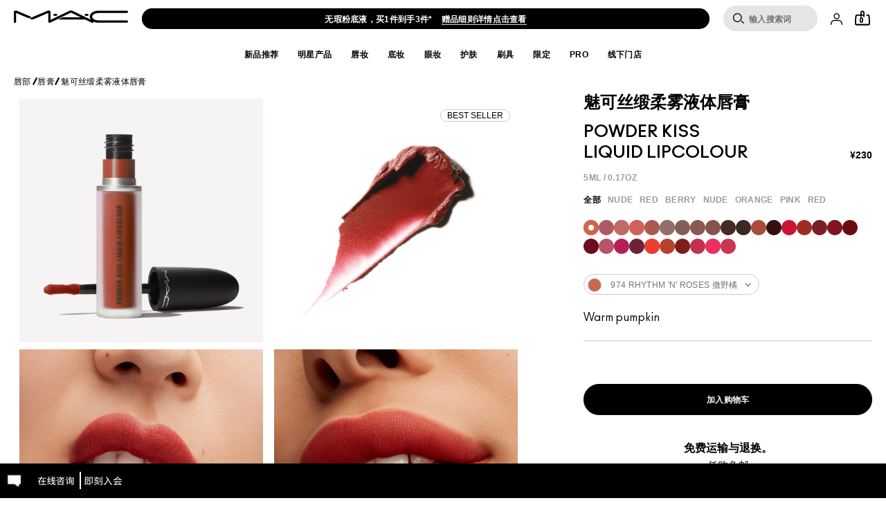

--- FILE ---
content_type: text/html; charset=utf-8
request_url: https://www.maccosmetics.com.cn/product/13854/75919/powder-kiss-liquid-lipcolour
body_size: 101504
content:
<!doctype html><html class="no-js" lang="zh-CN" dir="ltr"><head><meta http-equiv="X-UA-Compatible" content="IE=edge,chrome=1"><meta property="og:description" content="这是一款液体唇膏，高级哑光轻薄的外壳。采用了小葫芦形状的涂抹刷头，可以完美地包裹嘴唇，以填充线条，增强唇部上妆的平滑度和边缘晕染效果。" /><meta name="description" content="" /><meta property="keywords" content="" /><meta property="og:image" content="https://sdcdn.io/mac/cn/mac_sku_SJC241_1x1_0.png?width=1080&amp;height=1080" /><meta name="viewport" content="width=device-width, initial-scale=1" /><link rel="alternate" hreflang="ar-ae" href="https://www.maccosmetics.ae/ar/product/powder-kiss-liquid-lipcolour" /><link rel="alternate" hreflang="ar-kw" href="https://www.maccosmetics-kw.com/ar-e-kw/product/9215766/75919/powder-kiss-liquid-lipcolour" /><link rel="alternate" hreflang="ar-qa" href="https://www.maccosmetics-qa.com/ar-e-qa/product/9215766/75919/powder-kiss-liquid-lipcolour" /><link rel="alternate" hreflang="ar-sa" href="https://www.maccosmetics-sa.com/product/9215766/75919/powder-kiss-liquid-lipcolour" /><link rel="alternate" hreflang="cs-cz" href="https://www.maccosmetics.cz/product/powder-kiss-liquid-lipcolour" /><link rel="alternate" hreflang="de-at" href="https://www.maccosmetics.at/product/9215766/75919/make-up/lippen/flussige-lippenstifte/powder-kiss-liquid-lipcolour" /><link rel="alternate" hreflang="de-ch" href="https://www.maccosmetics.ch/product/9215766/75919/maquillage/levres/rouges-a-levres-liquides/powder-kiss-liquid-lipcolour" /><link rel="alternate" hreflang="de-de" href="https://www.maccosmetics.de/product/powder-kiss-liquid-lipcolour" /><link rel="alternate" hreflang="el-gr" href="https://www.maccosmetics.gr/product/13854/75919/powder-kiss-liquid-lipcolour" /><link rel="alternate" hreflang="en-ae" href="https://www.maccosmetics.ae/product/powder-kiss-liquid-lipcolour" /><link rel="alternate" hreflang="en-au" href="https://www.maccosmetics.com.au/product/13854/75919/products/makeup/lips/lipstick/powder-kiss-liquid-lipcolour" /><link rel="alternate" hreflang="en-be" href="https://www.maccosmetics.be/be/en/product/9215766/75919/vloeibare-lippenstift/powder-kiss-liquid-lipcolour" /><link rel="alternate" hreflang="en-ca" href="https://www.maccosmetics.ca/product/13854/75919/products/makeup/lips/lipstick/powder-kiss-liquid-lipcolour" /><link rel="alternate" hreflang="en-gb" href="https://www.maccosmetics.co.uk/product/13854/75919/products/makeup/lips/lipstick/powder-kiss-liquid-lipcolour" /><link rel="alternate" hreflang="en-kw" href="https://www.maccosmetics-kw.com/product/9215766/75919/powder-kiss-liquid-lipcolour" /><link rel="alternate" hreflang="en-nl" href="https://www.maccosmetics.nl/nl/en/product/9215766/75919/vloeibare-lippenstift/powder-kiss-liquid-lipcolour" /><link rel="alternate" hreflang="en-nl" href="https://www.maccosmetics.nl/product/9215766/75919/vloeibare-lippenstift/powder-kiss-liquid-lipcolour" /><link rel="alternate" hreflang="en-nz" href="https://www.maccosmetics.co.nz/product/13854/75919/products/makeup/lips/lipstick/powder-kiss-liquid-lipcolour" /><link rel="alternate" hreflang="en-qa" href="https://www.maccosmetics-qa.com/product/powder-kiss-liquid-lipcolour" /><link rel="alternate" hreflang="en-sa" href="https://www.maccosmetics-sa.com/en/product/powder-kiss-liquid-lipcolour" /><link rel="alternate" hreflang="en-us" href="https://www.maccosmetics.com/product/13854/75919/products/makeup/lips/lipstick/powder-kiss-liquid-lipcolour" /><link rel="alternate" hreflang="en-za" href="https://www.maccosmetics.co.za/product/9215766/75919/makeup/lips/liquid-lipsticks/powder-kiss-liquid-lipcolour" /><link rel="alternate" hreflang="es-cl" href="https://www.maccosmetics.cl/product/13854/75919/products/makeup/labios/labiales/powder-kiss-liquid-lipcolour" /><link rel="alternate" hreflang="es-es" href="https://www.maccosmetics.es/product/powder-kiss-liquid-lipcolour" /><link rel="alternate" hreflang="fr-be" href="https://www.maccosmetics.be/be/fr/product/9215766/75919/make-up/lippen/vloeibare-lippenstift/powder-kiss-liquid-lipcolour" /><link rel="alternate" hreflang="fr-ch" href="https://www.maccosmetics.ch/fr-e-swi/product/9215766/75919/rouges-a-levres-liquides/powder-kiss-rouge-a-levres-liquide" /><link rel="alternate" hreflang="fr-fr" href="https://www.maccosmetics.fr/product/powder-kiss-rouge-a-levres-liquide" /><link rel="alternate" hreflang="he-il" href="https://www.maccosmetics.co.il/product/13831/75919/powder-kiss-liquid-lipcolour" /><link rel="alternate" hreflang="it-it" href="https://www.maccosmetics.it/product/9215766/75919/makeup/labbra/rossetti-liquidi/powder-kiss-liquid-lipcolour" /><link rel="alternate" hreflang="ja-jp" href="https://www.maccosmetics.jp/product/28503/75919/makeup/lips/liquidlipcolour/powder-kiss-liquid-lipcolour" /><link rel="alternate" hreflang="ko-kr" href="https://www.maccosmetics.co.kr/product/13854/75919/makeup/powder-kiss-liquid-lipcolour" /><link rel="alternate" hreflang="nl-be" href="https://www.maccosmetics.be/be/nl/product/9215766/75919/make-up/lippen/vloeibare-lippenstift/powder-kiss-liquid-lipcolour" /><link rel="alternate" hreflang="nl-nl" href="https://www.maccosmetics.nl/nl/nl/product/9215766/75919/vloeibare-lippenstift/powder-kiss-liquid-lipcolour" /><link rel="alternate" hreflang="pl-pl" href="https://www.maccosmetics.pl/product/9215766/75919/makijaz/usta/pomadki-w-pynie/powder-kiss-liquid-lipcolour" /><link rel="alternate" hreflang="pt-br" href="https://www.maccosmetics.com.br/product/13854/75919/produtos/maquiagem/labios/batom/batom-liquido-powder-kiss" /><link rel="alternate" hreflang="ro-ro" href="https://www.maccosmetics.ro/product/9215766/75919/rujuri-lichide/powder-kiss-liquid-lipcolour" /><link rel="alternate" hreflang="tr-tr" href="https://www.maccosmetics.com.tr/product/13854/75919/urunler/makyaj/dudak/ruj/powder-kiss-likit-ruj" /><link rel="alternate" hreflang="x-default" href="https://www.maccosmetics.com/product/13854/75919/products/makeup/lips/lipstick/powder-kiss-liquid-lipcolour" /><link rel="alternate" hreflang="zh-cn" href="https://www.maccosmetics.com.cn/product/13854/75919/powder-kiss-liquid-lipcolour" /><link rel="alternate" hreflang="zh-tw" href="https://www.maccosmetics.com.tw/product/22990/75919/liquid-lips/powder-kiss-liquid-lipcolour" /><meta charset="utf-8" /><link rel="preload" fetchpriority="high" as="image" imagesrcset="https://sdcdn.io/mac/cn/mac_sku_SJC241_1x1_0.png?width=1080&amp;height=1080" /><link rel="preconnect" href="https://js.sentry-cdn.com" crossorigin="anonymous" /><link rel="alternate" media="handheld" href="https://m.maccosmetics.com.cn/product/13854/75919/powder-kiss-liquid-lipcolour" /><link rel="alternate" media="only screen and (max-width: 640px)" href="https://m.maccosmetics.com.cn/product/13854/75919/powder-kiss-liquid-lipcolour" /><link rel="preload" href="/_fonts/maccosmetics/Ano/AnoBlack-Regular.woff2" type="font/woff2" as="font" crossorigin="anonymous" fetchpriority="high" /><link rel="preload" href="/_fonts/maccosmetics/Ano/AnoBold-Regular.woff2" type="font/woff2" as="font" crossorigin="anonymous" fetchpriority="high" /><link rel="preload" href="/_fonts/maccosmetics/Ano/AnoRegular-Regular.woff2" type="font/woff2" as="font" crossorigin="anonymous" fetchpriority="high" /><link rel="shortcut icon" href="/sites/maccosmetics/themes/mac_base/favicon.ico" /><link rel="preconnect" href="https://cnnx.sdapicn.cn" crossorigin="" /><script type="application/ld+json">{"@context":"http://schema.org/","@type":"ProductGroup","name":"Powder Kiss Liquid Lipcolour ","image":"https://sdcdn.io/mac/cn/mac_sku_SJC241_1x1_0.png?width=1440&height=1440","description":"Powder Kiss Liquid Lipcolour ","url":"https://www.maccosmetics.com.cn/product/13854/75919/powder-kiss-liquid-lipcolour","brand":{"@type":"Brand","name":"MAC魅可官方网站","image":"https://www.maccosmetics.com.cn/media/dev/global/site-logo.svg","url":"https://www.maccosmetics.com.cn/"},"sku":"SJC241","productGroupID":75919,"variesBy":"https://schema.org/color","hasVariant":[{"@type":"Product","sku":"SJC241","image":"https://sdcdn.io/mac/cn/mac_sku_SJC241_1x1_0.png?width=1440&height=1440","name":"Powder Kiss Liquid Lipcolour  - 974 Rhythm 'N' Roses 撒野橘 - 5ml / 0.17oz","description":"Warm pumpkin","color":"Warm pumpkin","size":"5ml / 0.17oz","offers":{"@type":"Offer","url":"https://www.maccosmetics.com.cn/product/13854/75919/powder-kiss-liquid-lipcolour?shade=974%20Rhythm%20%27N%27%20Roses%20%E6%92%92%E9%87%8E%E6%A9%98","priceCurrency":"CNY","price":230,"itemCondition":"https://schema.org/NewCondition","availability":"http://schema.org/InStock"}},{"@type":"Product","sku":"SJC243","image":"https://sdcdn.io/mac/cn/mac_sku_SJC243_1x1_0.png?width=1440&height=1440","name":"Powder Kiss Liquid Lipcolour  - 【裸粉】#973 Pink Roses 冷玫瑰 - 5ml / 0.17oz","description":"Soft Pink","color":"Soft Pink","size":"5ml / 0.17oz","offers":{"@type":"Offer","url":"https://www.maccosmetics.com.cn/product/13854/75919/powder-kiss-liquid-lipcolour?shade=%E3%80%90%E8%A3%B8%E7%B2%89%E3%80%91%23973%20Pink%20Roses%20%E5%86%B7%E7%8E%AB%E7%91%B0","priceCurrency":"CNY","price":230,"itemCondition":"https://schema.org/NewCondition","availability":"http://schema.org/InStock"}},{"@type":"Product","sku":"SJC214","image":"https://sdcdn.io/mac/cn/mac_sku_SJC214_1x1_0.png?width=1440&height=1440","name":"Powder Kiss Liquid Lipcolour  - 996 Date-Maker 裸尤雾 - 5 ml / 0.17 oz","description":"Warm nude 波波奶茶","color":"nude","size":"5 ml / 0.17 oz","offers":{"@type":"Offer","url":"https://www.maccosmetics.com.cn/product/13854/75919/powder-kiss-liquid-lipcolour?shade=996%20Date-Maker%20%E8%A3%B8%E5%B0%A4%E9%9B%BE","priceCurrency":"CNY","price":230,"itemCondition":"https://schema.org/NewCondition","availability":"http://schema.org/InStock"}},{"@type":"Product","sku":"SJC207","image":"https://sdcdn.io/mac/cn/mac_sku_SJC207_1x1_0.png?width=1440&height=1440","name":"Powder Kiss Liquid Lipcolour  - 【裸粉】#989 Mull It Over 柔和桃 - 5 ml / 0.17 oz","description":"Dirty peach","color":"nude","size":"5 ml / 0.17 oz","offers":{"@type":"Offer","url":"https://www.maccosmetics.com.cn/product/13854/75919/powder-kiss-liquid-lipcolour?shade=%E3%80%90%E8%A3%B8%E7%B2%89%E3%80%91%23989%20Mull%20It%20Over%20%E6%9F%94%E5%92%8C%E6%A1%83","priceCurrency":"CNY","price":230,"itemCondition":"https://schema.org/NewCondition","availability":"http://schema.org/InStock"}},{"@type":"Product","sku":"SJC215","image":"https://sdcdn.io/mac/cn/mac_sku_SJC215_1x1_0.png?width=1440&height=1440","name":"Powder Kiss Liquid Lipcolour  - #997 Over The Taupe 吃土咖 - 5 ml / 0.17 oz","description":"Midtone dirty nude 杏仁奶咖","color":"nude","size":"5 ml / 0.17 oz","offers":{"@type":"Offer","url":"https://www.maccosmetics.com.cn/product/13854/75919/powder-kiss-liquid-lipcolour?shade=%23997%20Over%20The%20Taupe%20%E5%90%83%E5%9C%9F%E5%92%96","priceCurrency":"CNY","price":230,"itemCondition":"https://schema.org/NewCondition","availability":"http://schema.org/InStock"}},{"@type":"Product","sku":"SJC251","image":"https://sdcdn.io/mac/cn/mac_sku_SJC251_1x1_0.png?width=1440&height=1440","name":"Powder Kiss Liquid Lipcolour  - 【裸米】#950 裸白开IT’S PERSONAL - 5ML/.17FLOZ","description":"Powder Kiss Liquid Lipcolour ","color":"【裸米】#950 裸白开IT’S PERSONAL","size":"5ML/.17FLOZ","offers":{"@type":"Offer","url":"https://www.maccosmetics.com.cn/product/13854/75919/powder-kiss-liquid-lipcolour?shade=%E3%80%90%E8%A3%B8%E7%B1%B3%E3%80%91%23950%20%E8%A3%B8%E7%99%BD%E5%BC%80IT%E2%80%99S%20PERSONAL","priceCurrency":"CNY","price":230,"itemCondition":"https://schema.org/NewCondition","availability":"http://schema.org/InStock"}},{"@type":"Product","sku":"SJC252","image":"https://sdcdn.io/mac/cn/mac_sku_SJC252_1x1_0.png?width=1440&height=1440","name":"Powder Kiss Liquid Lipcolour  - 【裸米】#953 甜糯米BUFFIEST - 5ML/.17FLOZ","description":"Powder Kiss Liquid Lipcolour ","color":"【裸米】#953 甜糯米BUFFIEST","size":"5ML/.17FLOZ","offers":{"@type":"Offer","url":"https://www.maccosmetics.com.cn/product/13854/75919/powder-kiss-liquid-lipcolour?shade=%E3%80%90%E8%A3%B8%E7%B1%B3%E3%80%91%23953%20%E7%94%9C%E7%B3%AF%E7%B1%B3BUFFIEST","priceCurrency":"CNY","price":230,"itemCondition":"https://schema.org/NewCondition","availability":"http://schema.org/InStock"}},{"@type":"Product","sku":"SJC244","image":"https://sdcdn.io/mac/cn/mac_sku_SJC244_1x1_0.png?width=1440&height=1440","name":"Powder Kiss Liquid Lipcolour  - 【裸咖】#952 裸曼史TAKEN - 5ML/.17FLOZ","description":"Powder Kiss Liquid Lipcolour ","color":"【裸咖】#952 裸曼史TAKEN","size":"5ML/.17FLOZ","offers":{"@type":"Offer","url":"https://www.maccosmetics.com.cn/product/13854/75919/powder-kiss-liquid-lipcolour?shade=%E3%80%90%E8%A3%B8%E5%92%96%E3%80%91%23952%20%E8%A3%B8%E6%9B%BC%E5%8F%B2TAKEN","priceCurrency":"CNY","price":230,"itemCondition":"https://schema.org/NewCondition","availability":"http://schema.org/InStock"}},{"@type":"Product","sku":"SJC253","image":"https://sdcdn.io/mac/cn/mac_sku_SJC253_1x1_0.png?width=1440&height=1440","name":"Powder Kiss Liquid Lipcolour  - 【裸杏】#951 苦杏仁HABIT - 5ML/.17FLOZ","description":"Powder Kiss Liquid Lipcolour ","color":"【裸杏】#951 苦杏仁HABIT","size":"5ML/.17FLOZ","offers":{"@type":"Offer","url":"https://www.maccosmetics.com.cn/product/13854/75919/powder-kiss-liquid-lipcolour?shade=%E3%80%90%E8%A3%B8%E6%9D%8F%E3%80%91%23951%20%E8%8B%A6%E6%9D%8F%E4%BB%81HABIT","priceCurrency":"CNY","price":230,"itemCondition":"https://schema.org/NewCondition","availability":"http://schema.org/InStock"}},{"@type":"Product","sku":"SJC254","image":"https://sdcdn.io/mac/cn/mac_sku_SJC254_1x1_0.png?width=1440&height=1440","name":"Powder Kiss Liquid Lipcolour  - 【裸棕】#955 棕板栗CHESTNUT  - 5ML/.17FLOZ","description":"Powder Kiss Liquid Lipcolour ","color":"【裸棕】#955 棕板栗CHESTNUT ","size":"5ML/.17FLOZ","offers":{"@type":"Offer","url":"https://www.maccosmetics.com.cn/product/13854/75919/powder-kiss-liquid-lipcolour?shade=%E3%80%90%E8%A3%B8%E6%A3%95%E3%80%91%23955%20%E6%A3%95%E6%9D%BF%E6%A0%97CHESTNUT%20","priceCurrency":"CNY","price":230,"itemCondition":"https://schema.org/NewCondition","availability":"http://schema.org/InStock"}},{"@type":"Product","sku":"SJC255","image":"https://sdcdn.io/mac/cn/mac_sku_SJC255_1x1_0.png?width=1440&height=1440","name":"Powder Kiss Liquid Lipcolour  - 【裸棕】#954 黑可可REKINDLED - 5ML/.17FLOZ","description":"Powder Kiss Liquid Lipcolour ","color":"【裸棕】#954 黑可可REKINDLED","size":"5ML/.17FLOZ","offers":{"@type":"Offer","url":"https://www.maccosmetics.com.cn/product/13854/75919/powder-kiss-liquid-lipcolour?shade=%E3%80%90%E8%A3%B8%E6%A3%95%E3%80%91%23954%20%E9%BB%91%E5%8F%AF%E5%8F%AFREKINDLED","priceCurrency":"CNY","price":230,"itemCondition":"https://schema.org/NewCondition","availability":"http://schema.org/InStock"}},{"@type":"Product","sku":"SJC224","image":"https://sdcdn.io/mac/cn/mac_sku_SJC224_1x1_0.png?width=1440&height=1440","name":"Powder Kiss Liquid Lipcolour  - 【裸杏】#979 Impulsive 脏脏橘 - 5 ML / 0.17 OZ","description":"Mid-tone warm yellow nude","color":"Nude","size":"5 ML / 0.17 OZ","offers":{"@type":"Offer","url":"https://www.maccosmetics.com.cn/product/13854/75919/powder-kiss-liquid-lipcolour?shade=%E3%80%90%E8%A3%B8%E6%9D%8F%E3%80%91%23979%20Impulsive%20%E8%84%8F%E8%84%8F%E6%A9%98","priceCurrency":"CNY","price":230,"itemCondition":"https://schema.org/NewCondition","availability":"http://schema.org/OutOfStock"}},{"@type":"Product","sku":"SJC220","image":"https://sdcdn.io/mac/cn/mac_sku_SJC220_1x1_0.png?width=1440&height=1440","name":"Powder Kiss Liquid Lipcolour  - #993 Pretty Pleats!桑葚红酒 - 5 ML / 0.17 OZ","description":"Burgundy brown 桑葚红酒","color":"nude","size":"5 ML / 0.17 OZ","offers":{"@type":"Offer","url":"https://www.maccosmetics.com.cn/product/13854/75919/powder-kiss-liquid-lipcolour?shade=%23993%20Pretty%20Pleats%21%E6%A1%91%E8%91%9A%E7%BA%A2%E9%85%92","priceCurrency":"CNY","price":230,"itemCondition":"https://schema.org/NewCondition","availability":"http://schema.org/OutOfStock"}},{"@type":"Product","sku":"SJC205","image":"https://sdcdn.io/mac/cn/mac_sku_SJC205_1x1_0.png?width=1440&height=1440","name":"Powder Kiss Liquid Lipcolour  - #987 M·A·Csmash 野生红莓 - 5 ml / 0.17 oz","description":"True red 野生红莓","color":"red","size":"5 ml / 0.17 oz","offers":{"@type":"Offer","url":"https://www.maccosmetics.com.cn/product/13854/75919/powder-kiss-liquid-lipcolour?shade=%23987%20M%C2%B7A%C2%B7Csmash%20%E9%87%8E%E7%94%9F%E7%BA%A2%E8%8E%93","priceCurrency":"CNY","price":230,"itemCondition":"https://schema.org/NewCondition","availability":"http://schema.org/InStock"}},{"@type":"Product","sku":"SJC209","image":"https://sdcdn.io/mac/cn/mac_sku_SJC209_1x1_0.png?width=1440&height=1440","name":"Powder Kiss Liquid Lipcolour  - #991 Devoted To Chili 小辣椒 - 5 ml / 0.17 oz","description":"Warm brick red","color":"red","size":"5 ml / 0.17 oz","offers":{"@type":"Offer","url":"https://www.maccosmetics.com.cn/product/13854/75919/powder-kiss-liquid-lipcolour?shade=%23991%20Devoted%20To%20Chili%20%E5%B0%8F%E8%BE%A3%E6%A4%92","priceCurrency":"CNY","price":230,"itemCondition":"https://schema.org/NewCondition","availability":"http://schema.org/InStock"}},{"@type":"Product","sku":"SJC227","image":"https://sdcdn.io/mac/cn/mac_sku_SJC227_1x1_0.png?width=1440&height=1440","name":"Powder Kiss Liquid Lipcolour  - 【裸咖】#977 Fashion Emergency 浆果红木 - 5 ML / 0.17 OZ","description":"Intense rose brown 浆果红木 ","color":"red","size":"5 ML / 0.17 OZ","offers":{"@type":"Offer","url":"https://www.maccosmetics.com.cn/product/13854/75919/powder-kiss-liquid-lipcolour?shade=%E3%80%90%E8%A3%B8%E5%92%96%E3%80%91%23977%20Fashion%20Emergency%20%E6%B5%86%E6%9E%9C%E7%BA%A2%E6%9C%A8","priceCurrency":"CNY","price":230,"itemCondition":"https://schema.org/NewCondition","availability":"http://schema.org/OutOfStock"}},{"@type":"Product","sku":"SJC240","image":"https://sdcdn.io/mac/cn/mac_sku_SJC240_1x1_0.png?width=1440&height=1440","name":"Powder Kiss Liquid Lipcolour  - Ruby Boo 红宝石·唇泥 - 5ML/.17FLOZ","description":"Vivid blue-red","color":"Vivid blue-red","size":"5ML/.17FLOZ","offers":{"@type":"Offer","url":"https://www.maccosmetics.com.cn/product/13854/75919/powder-kiss-liquid-lipcolour?shade=Ruby%20Boo%20%E7%BA%A2%E5%AE%9D%E7%9F%B3%C2%B7%E5%94%87%E6%B3%A5","priceCurrency":"CNY","price":230,"itemCondition":"https://schema.org/NewCondition","availability":"http://schema.org/InStock"}},{"@type":"Product","sku":"SJC219","image":"https://sdcdn.io/mac/cn/mac_sku_SJC219_1x1_0.png?width=1440&height=1440","name":"Powder Kiss Liquid Lipcolour  - #995 Fashion, Sweetie 玫瑰红酒 - 5 ML / 0.17 OZ","description":"Intense berry red 酒心生巧","color":"Red","size":"5 ML / 0.17 OZ","offers":{"@type":"Offer","url":"https://www.maccosmetics.com.cn/product/13854/75919/powder-kiss-liquid-lipcolour?shade=%23995%20Fashion%2C%20Sweetie%20%E7%8E%AB%E7%91%B0%E7%BA%A2%E9%85%92","priceCurrency":"CNY","price":230,"itemCondition":"https://schema.org/NewCondition","availability":"http://schema.org/InStock"}},{"@type":"Product","sku":"SJC212","image":"https://sdcdn.io/mac/cn/mac_sku_SJC212_1x1_0.png?width=1440&height=1440","name":"Powder Kiss Liquid Lipcolour  - #994 Make Love To The Camera 王炸浆果 - 5 ml / 0.17 oz","description":"Deep wine 王炸浆果","color":"red","size":"5 ml / 0.17 oz","offers":{"@type":"Offer","url":"https://www.maccosmetics.com.cn/product/13854/75919/powder-kiss-liquid-lipcolour?shade=%23994%20Make%20Love%20To%20The%20Camera%20%E7%8E%8B%E7%82%B8%E6%B5%86%E6%9E%9C","priceCurrency":"CNY","price":230,"itemCondition":"https://schema.org/NewCondition","availability":"http://schema.org/InStock"}},{"@type":"Product","sku":"SJC208","image":"https://sdcdn.io/mac/cn/mac_sku_SJC208_1x1_0.png?width=1440&height=1440","name":"Powder Kiss Liquid Lipcolour  - 【裸粉】#990 More The Mehr-ier 赤豆芋泥 - 5 ml / 0.17 oz","description":"Mid-tone mauve pink","color":"berry","size":"5 ml / 0.17 oz","offers":{"@type":"Offer","url":"https://www.maccosmetics.com.cn/product/13854/75919/powder-kiss-liquid-lipcolour?shade=%E3%80%90%E8%A3%B8%E7%B2%89%E3%80%91%23990%20More%20The%20Mehr-ier%20%E8%B5%A4%E8%B1%86%E8%8A%8B%E6%B3%A5","priceCurrency":"CNY","price":230,"itemCondition":"https://schema.org/NewCondition","availability":"http://schema.org/InStock"}},{"@type":"Product","sku":"SJC204","image":"https://sdcdn.io/mac/cn/mac_sku_SJC204_1x1_0.png?width=1440&height=1440","name":"Powder Kiss Liquid Lipcolour  - #986 Make It Fashun! 浆果玫红 - 5 ml / 0.17 oz","description":"Fuchsia 红心火龙果","color":"berry","size":"5 ml / 0.17 oz","offers":{"@type":"Offer","url":"https://www.maccosmetics.com.cn/product/13854/75919/powder-kiss-liquid-lipcolour?shade=%23986%20Make%20It%20Fashun%21%20%E6%B5%86%E6%9E%9C%E7%8E%AB%E7%BA%A2","priceCurrency":"CNY","price":230,"itemCondition":"https://schema.org/NewCondition","availability":"http://schema.org/InStock"}},{"@type":"Product","sku":"SJC201","image":"https://sdcdn.io/mac/cn/mac_sku_SJC201_1x1_0.png?width=1440&height=1440","name":"Powder Kiss Liquid Lipcolour  - #983 Burning Love 糯米梅子 - 5 ml / 0.17 oz","description":"Deep intense berry","color":"berry","size":"5 ml / 0.17 oz","offers":{"@type":"Offer","url":"https://www.maccosmetics.com.cn/product/13854/75919/powder-kiss-liquid-lipcolour?shade=%23983%20Burning%20Love%20%E7%B3%AF%E7%B1%B3%E6%A2%85%E5%AD%90","priceCurrency":"CNY","price":230,"itemCondition":"https://schema.org/NewCondition","availability":"http://schema.org/InStock"}},{"@type":"Product","sku":"SJC210","image":"https://sdcdn.io/mac/cn/mac_sku_SJC210_1x1_0.png?width=1440&height=1440","name":"Powder Kiss Liquid Lipcolour  - #992 Resort Season  - 5 ml / 0.17 oz","description":"Bright orange 胡萝卜泥","color":"orange","size":"5 ml / 0.17 oz","offers":{"@type":"Offer","url":"https://www.maccosmetics.com.cn/product/13854/75919/powder-kiss-liquid-lipcolour?shade=%23992%20Resort%20Season%20","priceCurrency":"CNY","price":230,"itemCondition":"https://schema.org/NewCondition","availability":"http://schema.org/OutOfStock"}},{"@type":"Product","sku":"SJC217","image":"https://sdcdn.io/mac/cn/mac_sku_SJC217_1x1_0.png?width=1440&height=1440","name":"Powder Kiss Liquid Lipcolour  - #998 Sorry Not Sorry 暖橘南瓜 - 5 ml / 0.17 oz","description":"Dirty pumpkin orange 清甜南瓜色","color":"orange","size":"5 ml / 0.17 oz","offers":{"@type":"Offer","url":"https://www.maccosmetics.com.cn/product/13854/75919/powder-kiss-liquid-lipcolour?shade=%23998%20Sorry%20Not%20Sorry%20%E6%9A%96%E6%A9%98%E5%8D%97%E7%93%9C","priceCurrency":"CNY","price":230,"itemCondition":"https://schema.org/NewCondition","availability":"http://schema.org/InStock"}},{"@type":"Product","sku":"SJC221","image":"https://sdcdn.io/mac/cn/mac_sku_SJC221_1x1_0.png?width=1440&height=1440","name":"Powder Kiss Liquid Lipcolour  - #982 Marrakesh-mere 摩洛哥红棕 - 5 ML / 0.17 OZ","description":"Intense orange brown 摩洛哥红棕","color":"orange","size":"5 ML / 0.17 OZ","offers":{"@type":"Offer","url":"https://www.maccosmetics.com.cn/product/13854/75919/powder-kiss-liquid-lipcolour?shade=%23982%20Marrakesh-mere%20%E6%91%A9%E6%B4%9B%E5%93%A5%E7%BA%A2%E6%A3%95","priceCurrency":"CNY","price":230,"itemCondition":"https://schema.org/NewCondition","availability":"http://schema.org/OutOfStock"}},{"@type":"Product","sku":"SJC223","image":"https://sdcdn.io/mac/cn/mac_sku_SJC223_1x1_0.png?width=1440&height=1440","name":"Powder Kiss Liquid Lipcolour  - #980 Elegance is Learned - 5 ML / 0.17 OZ","description":"Rose fuchsia 粉雾樱花","color":"pink","size":"5 ML / 0.17 OZ","offers":{"@type":"Offer","url":"https://www.maccosmetics.com.cn/product/13854/75919/powder-kiss-liquid-lipcolour?shade=%23980%20Elegance%20is%20Learned","priceCurrency":"CNY","price":230,"itemCondition":"https://schema.org/NewCondition","availability":"http://schema.org/OutOfStock"}},{"@type":"Product","sku":"SJC202","image":"https://sdcdn.io/mac/cn/mac_sku_SJC202_1x1_0.png?width=1440&height=1440","name":"Powder Kiss Liquid Lipcolour  - #984 Billion $ Smile - 5 ml / 0.17 oz","description":"Bright fluorescent pink 撒娇少女粉","color":"pink","size":"5 ml / 0.17 oz","offers":{"@type":"Offer","url":"https://www.maccosmetics.com.cn/product/13854/75919/powder-kiss-liquid-lipcolour?shade=%23984%20Billion%20%24%20Smile","priceCurrency":"CNY","price":230,"itemCondition":"https://schema.org/NewCondition","availability":"http://schema.org/InStock"}},{"@type":"Product","sku":"SJC206","image":"https://sdcdn.io/mac/cn/mac_sku_SJC206_1x1_0.png?width=1440&height=1440","name":"Powder Kiss Liquid Lipcolour  - #988 A Little Tamed 玫瑰豆沙 - 5 ml / 0.17 oz","description":"Mid-tone pink with yellow undertones","color":"pink","size":"5 ml / 0.17 oz","offers":{"@type":"Offer","url":"https://www.maccosmetics.com.cn/product/13854/75919/powder-kiss-liquid-lipcolour?shade=%23988%20A%20Little%20Tamed%20%E7%8E%AB%E7%91%B0%E8%B1%86%E6%B2%99","priceCurrency":"CNY","price":230,"itemCondition":"https://schema.org/NewCondition","availability":"http://schema.org/InStock"}}]}</script><script type="application/json" id="page_data">{"consolidated-categories":{"categories":[{"children":[{"url":"\/products\/13853","CATEGORY_NAME":"\u5507\u91c9","IS_FRANCHISE_CATEGORY":null,"DISPLAY_STATUS":7},{"url":"\/products\/13852","CATEGORY_NAME":"\u5507\u7ebf\u7b14","IS_FRANCHISE_CATEGORY":null,"DISPLAY_STATUS":7},{"url":"\/products\/25784\/lipsticks-set","CATEGORY_NAME":"lipsticks set","IS_FRANCHISE_CATEGORY":null,"DISPLAY_STATUS":7},{"url":"\/products\/13851","CATEGORY_NAME":"\u5507\u90e8\u793c\u76d2\u548c\u5957\u88c5","IS_FRANCHISE_CATEGORY":null,"DISPLAY_STATUS":7},{"url":"\/products\/13854","CATEGORY_NAME":"\u5507\u818f","IS_FRANCHISE_CATEGORY":null,"DISPLAY_STATUS":7},{"url":"\/products\/14766","CATEGORY_NAME":"\u5507\u90e8\u5986\u524d\u548c\u62a4\u5507","IS_FRANCHISE_CATEGORY":null,"DISPLAY_STATUS":7}],"url":"\/products\/13831","CATEGORY_NAME":"\u5507\u90e8","IS_FRANCHISE_CATEGORY":null,"DISPLAY_STATUS":7}]},"consolidated-products":{"products":[{"path":"CAT13854PROD75919","DESCRIPTION":"\u8fd9\u662f\u4e00\u6b3e\u6db2\u4f53\u5507\u818f\uff0c\u9ad8\u7ea7\u54d1\u5149\u8f7b\u8584\u7684\u5916\u58f3\u3002\u91c7\u7528\u4e86\u5c0f\u846b\u82a6\u5f62\u72b6\u7684\u6d82\u62b9\u5237\u5934\uff0c\u53ef\u4ee5\u5b8c\u7f8e\u5730\u5305\u88f9\u5634\u5507\uff0c\u4ee5\u586b\u5145\u7ebf\u6761\uff0c\u589e\u5f3a\u5507\u90e8\u4e0a\u5986\u7684\u5e73\u6ed1\u5ea6\u548c\u8fb9\u7f18\u6655\u67d3\u6548\u679c\u3002","MISC_FLAG":0,"IMAGE_SMOOSH_V2":"\/media\/export\/cms\/products\/smoosh_v2\/mac_smoosh_SJC201.jpg","RATING_RANGE":null,"VIDEO_SOURCE_1":null,"BENEFIT_STATEMENT":"\u003Cdiv\u003E\u96fe\u611f\u4e1d\u6ed1 \u5c3d\u663e\u9ad8\u7ea7\u003C\/div\u003E\u003Cdiv\u003E\u6db2\u4f53\u54d1\u5149\u8d28\u5730 \u8f7b\u8584\u4e0d\u7c98\u817b\u003C\/div\u003E\u003Cdiv\u003E\u5353\u8d8a\u8c03\u8272 \u9ec4\u76ae\u53cb\u597d\u003Cbr\u003E\u003C\/div\u003E","META_DESCRIPTION":null,"CUSTOM_FILTER":null,"ILN_FORMULATED_WITHOUT":null,"ATTRIBUTE_DESC_5":null,"MEDIUM_IMAGE":["\/media\/export\/cms\/products\/280x320\/mac_sku_SJC201_280x320_0.jpg","\/media\/export\/cms\/products\/280x320\/mac_sku_SJC201_280x320_1.jpg"],"VIDEO_POSTER":[],"IS_MULTISHADED":null,"VIDEO_2_NAME":null,"worksWith":[],"shaded":1,"IMAGE_LARGE":["https:\/\/sdcdn.io\/mac\/cn\/mac_prod_75919_1x1_0.png?width=1080\u0026height=1080","https:\/\/sdcdn.io\/mac\/cn\/mac_prod_75919_1x1_1.png?width=1080\u0026height=1080"],"VIDEO_SOURCE_3":null,"AVERAGE_RATING_ROUNDED":null,"FORMULA":null,"VIDEO_POSTER_3":null,"IMAGE_MEDIUM":["https:\/\/sdcdn.io\/mac\/cn\/mac_prod_75919_1x1_0.png?width=320\u0026height=320","https:\/\/sdcdn.io\/mac\/cn\/mac_prod_75919_1x1_1.png?width=320\u0026height=320"],"SMALL_IMAGE":"\/media\/export\/cms\/products\/124x163\/mac_sku_SJC201_124x163_0.jpg","IMAGE_RESPONSIVE":["https:\/\/sdcdn.io\/mac\/cn\/mac_prod_75919_1x1_0.png","https:\/\/sdcdn.io\/mac\/cn\/mac_prod_75919_1x1_1.png"],"IMAGE_COLLECTION":"\/media\/export\/cms\/products\/collection\/mac_collection_SJC201.jpg","RATING_IMAGE":"\/images\/global\/transparent.gif","KEY_INGREDIENT":null,"sized":0,"CUSTOM_PALETTE_SMALL_IMAGE":null,"RESTRICT_GROUP":null,"SKIN_TYPE_CHECKBOXES":null,"PRODUCT_ID":"PROD75919","RECOMMENDED_COUNT":null,"BENEFIT_CHECKBOXES":"conditioning_benefit,hydrating_benefit,lightweight_benefit,moisturizing_benefit","parentCatProductIDs":null,"USAGE_CHECKBOXES":null,"skus":[{"path":"CAT13854PROD75919SKU143065","MISC_FLAG":0,"SKU_REPLACEMENT_2":null,"IMAGE_SMOOSH_V2":"\/media\/export\/cms\/products\/smoosh_v2\/mac_smoosh_SJC241.jpg","AREA_OF_FACE":null,"SKU_IMAGE_1":null,"VTO_FLAG_ONLINE":null,"CUSTOM_FILTER":null,"SKU_BASE_ID":143065,"formattedUnitPrice":"","MEDIUM_IMAGE":["\/media\/export\/cms\/products\/280x320\/mac_sku_SJC241_280x320_0.jpg","\/media\/export\/cms\/products\/280x320\/mac_sku_SJC241_280x320_1.jpg"],"rs_sku_pc":"SJC241","ILN_LISTING":"\u003C\u6210\u5206\u003E\uff1a\u805a\u4e8c\u7532\u57fa\u7845\u6c27\u70f7\u3001\u805a\u4e8c\u7532\u57fa\u7845\u6c27\u70f7\/\u4e59\u70ef\u57fa\u805a\u4e8c\u7532\u57fa\u7845\u6c27\u70f7\u4ea4\u8054\u805a\u5408\u7269\u3001\u805a\u7518\u6cb9-2 \u4e09\u5f02\u786c\u8102\u9178\u916f\u3001\u5f02\u58ec\u9178\u5f02\u58ec\u916f\u3001CI 77491\u3001\u4e09\u5c71\u5d5b\u7cbe\u3001\u4e8c\u5f02\u786c\u8102\u9187\u82f9\u679c\u9178\u916f\u3001\u5c71\u68a8\u5766\u5f02\u786c\u8102\u9178\u916f\u3001\u805a\u7f9f\u57fa\u786c\u8102\u9178\u3001CI 19140\uff08\u8272\u6dc0\uff09\u3001CI 77891\u3001\u751f\u80b2\u915a\u4e59\u9178\u916f\u3001CI 77492\u3001\u9999\u5170\u7d20\u3001CI 15850\uff08\u8272\u6dc0\uff09\u3001\u805a\u7518\u6cb9-2 \u4e8c\u5f02\u786c\u8102\u9178\u916f\u3001\u68d5\u6988\u9178\u4e59\u57fa\u5df1\u916f\u3001\u5f02\u786c\u8102\u9178\u3001\u5375\u78f7\u8102\u3001\u8089\u8c46\u853b\u9178\u5f02\u4e19\u916f\u3001\u805a\u7518\u6cb9-3 \u805a\u84d6\u9ebb\u9187\u9178\u916f \u003C\u5176\u4ed6\u5fae\u91cf\u6210\u5206\u003E\uff1a\u8131\u6c22\u4e59\u9178","RELEASE_DATE":null,"EXPIRATION_DATE":null,"worksWith":null,"IMAGE_LARGE":["https:\/\/sdcdn.io\/mac\/cn\/mac_sku_SJC241_1x1_0.png?width=1080\u0026height=1080","https:\/\/sdcdn.io\/mac\/cn\/mac_sku_SJC241_1x1_1.png?width=1080\u0026height=1080","https:\/\/sdcdn.io\/mac\/cn\/mac_sku_SJC241_1x1_2.png?width=1080\u0026height=1080","https:\/\/sdcdn.io\/mac\/cn\/mac_sku_SJC241_1x1_3.png?width=1080\u0026height=1080","https:\/\/sdcdn.io\/mac\/cn\/mac_sku_SJC241_1x1_4.png?width=1080\u0026height=1080"],"COUNTRY_OF_ORIGIN":"KR","SAFETY_GUIDANCE":null,"SKU_MULTISHADED_IMAGE":"\/media\/export\/cms\/products\/smoosh\/mac_smoosh_SJC241.jpg","DISPLAY_ORDER":0,"IMAGE_MEDIUM":["https:\/\/sdcdn.io\/mac\/cn\/mac_sku_SJC241_1x1_0.png?width=320\u0026height=320","https:\/\/sdcdn.io\/mac\/cn\/mac_sku_SJC241_1x1_1.png?width=320\u0026height=320"],"HEX_IMAGE":null,"SMALL_IMAGE":"\/media\/export\/cms\/products\/124x163\/mac_sku_SJC241_124x163_0.jpg","IMAGE_RESPONSIVE":"https:\/\/sdcdn.io\/mac\/cn\/mac_sku_SJC241_1x1_0.png","IMAGE_COLLECTION":"\/media\/export\/cms\/products\/collection\/mac_collection_SJC241.jpg","WWW_PCODE_6":null,"APPROVAL_DESCRIPTION":null,"CUSTOM_PALETTE_SMALL_IMAGE":null,"WWW_PCODE":[],"FINISH":"Matte","RESTRICT_GROUP":null,"isLimitedRemaining":0,"REFILLABLE":0,"ATTRIBUTE_COLOR_FAMILY":null,"COVERAGE":null,"PRICE":230,"PRODUCT_ID":"PROD75919","SHADENAME":"974 Rhythm \u0027N\u0027 Roses \u6492\u91ce\u6a58","PRODUCT_CODE":"SJC241","LIFE_OF_PRODUCT":2,"highVelocityQty":-1,"NUMBER_OF_ALT_IMAGES_MEDIUM":1,"FINISH_CHECKBOXES":null,"SKIN_CONCERN_1":null,"COLOR_FAMILY_CHECKBOXES":null,"SKU_REPLACEMENT_1":null,"SHADE_DESCRIPTION":"Warm pumpkin","FINISH_SIMPLE":null,"rs_sku_availability":1,"PRO_FLAG":0,"IS_SPECIAL_PURPOSE_COSMETIC":null,"isOrderable":1,"FLASH_DESC":null,"COVERAGE_FINDER":null,"WWW_PCODE_3":null,"formattedPrice":"\u00a5230","PRODUCT_SIZE":"5ml \/ 0.17oz","rs_sku_image":"https:\/\/sdcdn.io\/mac\/cn\/mac_sku_SJC241_1x1_0.png","FIBRE":null,"isComingSoon":0,"PRICE2":null,"SKU_ID":"SKU143065","WWW_PCODE_8":null,"USE_WITH":null,"formattedPrice2":"\u00a5230","ILN_NUMBER":null,"formattedInstallmentPrice":null,"UNDERTONE_FINDER":null,"rs_sku_limited_remaining":0,"PRODUCT_TYPE":null,"PARENT_CAT_ID":"CAT13854","CUSTOM_PALETTE_MEDIUM_IMAGE":null,"PRICE_CHANGE_DATE":null,"NUMBER_OF_ALT_IMAGES_LARGE":4,"HEX_VALUE_STRING":"#ce664d","SKIN_TONE_1":null,"MISC_FLAG_TEXT":null,"isShoppable":1,"DEFAULT_SKU":0,"PRODUCT_FORM":null,"LARGE_IMAGE":["\/media\/export\/cms\/products\/640x600\/mac_sku_SJC241_640x600_0.jpg","\/media\/export\/cms\/products\/640x600\/mac_sku_SJC241_640x600_1.jpg","\/media\/export\/cms\/products\/640x600\/mac_sku_SJC241_640x600_2.jpg","\/media\/export\/cms\/products\/640x600\/mac_sku_SJC241_640x600_3.jpg","\/media\/export\/cms\/products\/640x600\/mac_sku_SJC241_640x600_4.jpg"],"rs_sku_price":230,"FUTURE_PRICE":null,"MULTI_SHADED_HEX":null,"UNDERTONE":null,"WWW_PCODE_5":null,"SUPPRESS_SEARCH":null,"WWW_PCODE_4":null,"WWW_PCODE_2":null,"INTENSITY":null,"USE":null,"IMAGE_SMALL":"https:\/\/sdcdn.io\/mac\/cn\/mac_sku_SJC241_1x1_0.png?width=163\u0026height=163","WWW_PCODE_7":null,"CUSTOM_PALETTE_LARGE_IMAGE":null,"UPC_CODE":"773602626779","IMAGE_SMOOSH":"\/media\/export\/cms\/products\/smoosh\/mac_smoosh_SJC241.jpg","isPreOrder":0,"SKU_NOTES":"\u4ea7\u54c1\u4e2d\u6587\u540d\u79f0\uff1a\u9b45\u53ef\u4e1d\u7f0e\u67d4\u96fe\u6db2\u4f53\u5507\u818f41\u003Cbr\u003E\u539f\u4ea7\u56fd\uff1a\u97e9\u56fd\u003Cbr\u003E\u4ea7\u54c1\u6267\u884c\u7684\u6807\u51c6\u7f16\u53f7\uff1a\u56fd\u5986\u7f51\u5907\u8fdb\u5b57\uff08\u6caa\uff092024006068\u003Cbr\u003E\u5883\u5185\u8d23\u4efb\u4eba\u7684\u540d\u79f0\u53ca\u5730\u5740\uff1a\u96c5\u8bd7\u5170\u9edb(\u4e0a\u6d77)\u5546\u8d38\u6709\u9650\u516c\u53f8;\u4e0a\u6d77\u5e02\u95f5\u884c\u533a\u91d1\u90fd\u8def3688\u53f7301\u3001302\u3001306\u5ba4\u003Cbr\u003E\u5907\u6848\u4eba\u7684\u540d\u79f0\u53ca\u5730\u5740\uff1a\u5316\u5986\u827a\u672f\u6709\u9650\u516c\u53f8\uff1b130PrinceStreet, 2nd Floor, New York, NY 10012. USA\u003Cbr\u003E\u751f\u4ea7\u4f01\u4e1a\u7684\u540d\u79f0\u53ca\u5730\u5740\uff1aCOSMAX\uff0cINC.;1 Dong\uff0c2 Dong, 51, Goryeomsandan-ro, Cheongbuk-eup,Pyeongtaek-si, Gyeonggi-do, Republic of Korea\u003Cbr\u003E\u9650\u671f\u4f7f\u7528\u65e5\u671f\uff1a\u89c1\u5305\u88c5\u003Cbr\u003E\u003Cbr\u003E","INVENTORY_STATUS":1,"WWW_PCODE_1":null,"SKU_MULTISHADED_IMAGE_HOVER":"\/media\/export\/cms\/products\/smoosh\/mac_smoosh_SJC241_1.jpg","DISPLAY_STATUS":7,"formattedTaxedPrice":"\u00a5230","VTO_FOUNDATION_ONLINE":null,"LARGE_IMAGES_WITH_SMOOSH":["\/media\/export\/cms\/products\/640x600\/mac_sku_SJC241_640x600_0.jpg","\/media\/export\/cms\/products\/smoosh_v2\/mac_smoosh_SJC241.jpg","\/media\/export\/cms\/products\/640x600\/mac_sku_SJC241_640x600_1.jpg","\/media\/export\/cms\/products\/640x600\/mac_sku_SJC241_640x600_2.jpg","\/media\/export\/cms\/products\/640x600\/mac_sku_SJC241_640x600_3.jpg","\/media\/export\/cms\/products\/640x600\/mac_sku_SJC241_640x600_4.jpg"],"shaded":1,"filter_attributes":"Matte","filter_product_attributes":"matte_finish, conditioning_benefit, hydrating_benefit, lightweight_benefit, moisturizing_benefit"},{"path":"CAT13854PROD75919SKU143066","MISC_FLAG":0,"SKU_REPLACEMENT_2":null,"IMAGE_SMOOSH_V2":"\/media\/export\/cms\/products\/smoosh_v2\/mac_smoosh_SJC243.jpg","AREA_OF_FACE":null,"SKU_IMAGE_1":null,"VTO_FLAG_ONLINE":null,"CUSTOM_FILTER":null,"SKU_BASE_ID":143066,"formattedUnitPrice":"","MEDIUM_IMAGE":["\/media\/export\/cms\/products\/280x320\/mac_sku_SJC243_280x320_0.jpg","\/media\/export\/cms\/products\/280x320\/mac_sku_SJC243_280x320_1.jpg"],"rs_sku_pc":"SJC243","ILN_LISTING":"\u003C\u6210\u5206\u003E\uff1a\u805a\u4e8c\u7532\u57fa\u7845\u6c27\u70f7\u3001\u805a\u4e8c\u7532\u57fa\u7845\u6c27\u70f7\/\u4e59\u70ef\u57fa\u805a\u4e8c\u7532\u57fa\u7845\u6c27\u70f7\u4ea4\u8054\u805a\u5408\u7269\u3001\u5f02\u58ec\u9178\u5f02\u58ec\u916f\u3001\u4e8c\u5f02\u786c\u8102\u9187\u82f9\u679c\u9178\u916f\u3001CI 77891\u3001\u4e09\u5c71\u5d5b\u7cbe\u3001\u805a\u7518\u6cb9-2 \u4e09\u5f02\u786c\u8102\u9178\u916f\u3001\u5c71\u68a8\u5766\u5f02\u786c\u8102\u9178\u916f\u3001\u805a\u7f9f\u57fa\u786c\u8102\u9178\u3001CI 77491\u3001CI 17200\uff08\u8272\u6dc0\uff09\u3001\u751f\u80b2\u915a\u4e59\u9178\u916f\u3001CI 77492\u3001\u9999\u5170\u7d20\u3001\u5f02\u786c\u8102\u9178\u3001\u5375\u78f7\u8102\u3001\u68d5\u6988\u9178\u4e59\u57fa\u5df1\u916f\u3001\u8089\u8c46\u853b\u9178\u5f02\u4e19\u916f\u3001CI 77499\u3001\u805a\u7518\u6cb9-3 \u805a\u84d6\u9ebb\u9187\u9178\u916f \u003C\u5176\u4ed6\u5fae\u91cf\u6210\u5206\u003E\uff1aCI 15850\u3001\u8131\u6c22\u4e59\u9178\u3001CI 15850\uff08\u8272\u6dc0\uff09\u3001\u805a\u7518\u6cb9-2 \u4e8c\u5f02\u786c\u8102\u9178\u916f","RELEASE_DATE":null,"EXPIRATION_DATE":null,"worksWith":null,"IMAGE_LARGE":["https:\/\/sdcdn.io\/mac\/cn\/mac_sku_SJC243_1x1_0.png?width=1080\u0026height=1080","https:\/\/sdcdn.io\/mac\/cn\/mac_sku_SJC243_1x1_1.png?width=1080\u0026height=1080","https:\/\/sdcdn.io\/mac\/cn\/mac_sku_SJC243_1x1_2.png?width=1080\u0026height=1080","https:\/\/sdcdn.io\/mac\/cn\/mac_sku_SJC243_1x1_3.png?width=1080\u0026height=1080","https:\/\/sdcdn.io\/mac\/cn\/mac_sku_SJC243_1x1_4.png?width=1080\u0026height=1080"],"COUNTRY_OF_ORIGIN":"KR","SAFETY_GUIDANCE":null,"SKU_MULTISHADED_IMAGE":"\/media\/export\/cms\/products\/smoosh\/mac_smoosh_SJC243.jpg","DISPLAY_ORDER":0,"IMAGE_MEDIUM":["https:\/\/sdcdn.io\/mac\/cn\/mac_sku_SJC243_1x1_0.png?width=320\u0026height=320","https:\/\/sdcdn.io\/mac\/cn\/mac_sku_SJC243_1x1_1.png?width=320\u0026height=320"],"HEX_IMAGE":null,"SMALL_IMAGE":"\/media\/export\/cms\/products\/124x163\/mac_sku_SJC243_124x163_0.jpg","IMAGE_RESPONSIVE":"https:\/\/sdcdn.io\/mac\/cn\/mac_sku_SJC243_1x1_0.png","IMAGE_COLLECTION":"\/media\/export\/cms\/products\/collection\/mac_collection_SJC243.jpg","WWW_PCODE_6":null,"APPROVAL_DESCRIPTION":null,"CUSTOM_PALETTE_SMALL_IMAGE":null,"WWW_PCODE":[],"FINISH":"Matte","RESTRICT_GROUP":null,"isLimitedRemaining":0,"REFILLABLE":0,"ATTRIBUTE_COLOR_FAMILY":null,"COVERAGE":null,"PRICE":230,"PRODUCT_ID":"PROD75919","SHADENAME":"\u3010\u88f8\u7c89\u3011#973 Pink Roses \u51b7\u73ab\u7470","PRODUCT_CODE":"SJC243","LIFE_OF_PRODUCT":2,"highVelocityQty":-1,"NUMBER_OF_ALT_IMAGES_MEDIUM":1,"FINISH_CHECKBOXES":null,"SKIN_CONCERN_1":null,"COLOR_FAMILY_CHECKBOXES":null,"SKU_REPLACEMENT_1":null,"SHADE_DESCRIPTION":"Soft Pink","FINISH_SIMPLE":null,"rs_sku_availability":1,"PRO_FLAG":0,"IS_SPECIAL_PURPOSE_COSMETIC":null,"isOrderable":1,"FLASH_DESC":null,"COVERAGE_FINDER":null,"WWW_PCODE_3":null,"formattedPrice":"\u00a5230","PRODUCT_SIZE":"5ml \/ 0.17oz","rs_sku_image":"https:\/\/sdcdn.io\/mac\/cn\/mac_sku_SJC243_1x1_0.png","FIBRE":null,"isComingSoon":0,"PRICE2":null,"SKU_ID":"SKU143066","WWW_PCODE_8":null,"USE_WITH":null,"formattedPrice2":"\u00a5230","ILN_NUMBER":null,"formattedInstallmentPrice":null,"UNDERTONE_FINDER":null,"rs_sku_limited_remaining":0,"PRODUCT_TYPE":null,"PARENT_CAT_ID":"CAT13854","CUSTOM_PALETTE_MEDIUM_IMAGE":null,"PRICE_CHANGE_DATE":null,"NUMBER_OF_ALT_IMAGES_LARGE":4,"HEX_VALUE_STRING":"#ac5b64","SKIN_TONE_1":null,"MISC_FLAG_TEXT":null,"isShoppable":1,"DEFAULT_SKU":0,"PRODUCT_FORM":null,"LARGE_IMAGE":["\/media\/export\/cms\/products\/640x600\/mac_sku_SJC243_640x600_0.jpg","\/media\/export\/cms\/products\/640x600\/mac_sku_SJC243_640x600_1.jpg","\/media\/export\/cms\/products\/640x600\/mac_sku_SJC243_640x600_2.jpg","\/media\/export\/cms\/products\/640x600\/mac_sku_SJC243_640x600_3.jpg","\/media\/export\/cms\/products\/640x600\/mac_sku_SJC243_640x600_4.jpg"],"rs_sku_price":230,"FUTURE_PRICE":0,"MULTI_SHADED_HEX":null,"UNDERTONE":null,"WWW_PCODE_5":null,"SUPPRESS_SEARCH":null,"WWW_PCODE_4":null,"WWW_PCODE_2":null,"INTENSITY":null,"USE":null,"IMAGE_SMALL":"https:\/\/sdcdn.io\/mac\/cn\/mac_sku_SJC243_1x1_0.png?width=163\u0026height=163","WWW_PCODE_7":null,"CUSTOM_PALETTE_LARGE_IMAGE":null,"UPC_CODE":"773602626793","IMAGE_SMOOSH":"\/media\/export\/cms\/products\/smoosh\/mac_smoosh_SJC243.jpg","isPreOrder":0,"SKU_NOTES":"\u4ea7\u54c1\u4e2d\u6587\u540d\u79f0\uff1a\u9b45\u53ef\u4e1d\u7f0e\u67d4\u96fe\u6db2\u4f53\u5507\u818f43\u003Cbr\u003E\u539f\u4ea7\u56fd\uff1a\u97e9\u56fd\u003Cbr\u003E\u4ea7\u54c1\u6267\u884c\u7684\u6807\u51c6\u7f16\u53f7\uff1a\u56fd\u5986\u7f51\u5907\u8fdb\u5b57\uff08\u6caa\uff092023008678\u003Cbr\u003E\u5883\u5185\u8d23\u4efb\u4eba\u7684\u540d\u79f0\u53ca\u5730\u5740\uff1a\u96c5\u8bd7\u5170\u9edb(\u4e0a\u6d77)\u5546\u8d38\u6709\u9650\u516c\u53f8;\u4e0a\u6d77\u5e02\u95f5\u884c\u533a\u91d1\u90fd\u8def3688\u53f7301\u3001302\u3001306\u5ba4\u003Cbr\u003E\u5907\u6848\u4eba\u7684\u540d\u79f0\u53ca\u5730\u5740\uff1a\u5316\u5986\u827a\u672f\u6709\u9650\u516c\u53f8\uff1b130PrinceStreet, 2nd Floor, New York, NY 10012. USA\u003Cbr\u003E\u751f\u4ea7\u4f01\u4e1a\u7684\u540d\u79f0\u53ca\u5730\u5740\uff1aCOSMAX\uff0cINC.;1 Dong\uff0c2 Dong, 51, Goryeomsandan-ro, Cheongbuk-eup,Pyeongtaek-si, Gyeonggi-do, Republic of Korea\u003Cbr\u003E\u9650\u671f\u4f7f\u7528\u65e5\u671f\uff1a\u89c1\u5305\u88c5","INVENTORY_STATUS":1,"WWW_PCODE_1":null,"SKU_MULTISHADED_IMAGE_HOVER":"\/media\/export\/cms\/products\/smoosh\/mac_smoosh_SJC243_1.jpg","DISPLAY_STATUS":7,"formattedTaxedPrice":"\u00a5230","VTO_FOUNDATION_ONLINE":null,"LARGE_IMAGES_WITH_SMOOSH":["\/media\/export\/cms\/products\/640x600\/mac_sku_SJC243_640x600_0.jpg","\/media\/export\/cms\/products\/smoosh_v2\/mac_smoosh_SJC243.jpg","\/media\/export\/cms\/products\/640x600\/mac_sku_SJC243_640x600_1.jpg","\/media\/export\/cms\/products\/640x600\/mac_sku_SJC243_640x600_2.jpg","\/media\/export\/cms\/products\/640x600\/mac_sku_SJC243_640x600_3.jpg","\/media\/export\/cms\/products\/640x600\/mac_sku_SJC243_640x600_4.jpg"],"shaded":1,"filter_attributes":"Matte","filter_product_attributes":"matte_finish, conditioning_benefit, hydrating_benefit, lightweight_benefit, moisturizing_benefit"},{"path":"CAT13854PROD75919SKU116587","MISC_FLAG":0,"SKU_REPLACEMENT_2":null,"IMAGE_SMOOSH_V2":"\/media\/export\/cms\/products\/smoosh_v2\/mac_smoosh_SJC214.jpg","AREA_OF_FACE":null,"SKU_IMAGE_1":null,"VTO_FLAG_ONLINE":1,"CUSTOM_FILTER":null,"SKU_BASE_ID":116587,"formattedUnitPrice":"","MEDIUM_IMAGE":["\/media\/export\/cms\/products\/280x320\/mac_sku_SJC214_280x320_0.jpg","\/media\/export\/cms\/products\/280x320\/mac_sku_SJC214_280x320_1.jpg"],"rs_sku_pc":"SJC214","ILN_LISTING":"\u003C\u6210\u5206\u003E\uff1a\u805a\u4e8c\u7532\u57fa\u7845\u6c27\u70f7\u3001\u805a\u4e8c\u7532\u57fa\u7845\u6c27\u70f7\u4ea4\u8054\u805a\u5408\u7269\u3001\u805a\u7518\u6cb9-2 \u4e09\u5f02\u786c\u8102\u9178\u916f\u3001\u5f02\u58ec\u9178\u5f02\u58ec\u916f\u3001\u4e09\u5c71\u5d5b\u7cbe\u3001\u5c71\u68a8\u5766\u5f02\u786c\u8102\u9178\u916f\u3001\u805a\u7f9f\u57fa\u786c\u8102\u9178\u3001\u4e8c\u5f02\u786c\u8102\u9187\u82f9\u679c\u9178\u916f\u3001\u751f\u80b2\u915a\u4e59\u9178\u916f\u3001\u9999\u5170\u7d20\u3001\u805a\u7518\u6cb9-2 \u4e8c\u5f02\u786c\u8102\u9178\u916f\u3001\u8089\u8c46\u853b\u9178\u5f02\u4e19\u916f\u3001\u5f02\u786c\u8102\u9178\u3001\u68d5\u6988\u9178\u4e59\u57fa\u5df1\u916f\u3001\u5375\u78f7\u8102\u3001\u805a\u7518\u6cb9-3 \u805a\u84d6\u9ebb\u9187\u9178\u916f\u3001\u8131\u6c22\u4e59\u9178\u3001\u53ef\u80fd\u542b\u6709\u7684\u7740\u8272\u5242\uff1aCI 77019\u3001CI 77891\u3001CI 77491\u3001CI 77492\u3001CI 77499\u3001CI 42090\u3001CI 15850\u3001CI 45380\u3001CI 45410\u3001CI 17200\u3001CI 19140\u3001CI 15985\u3002","RELEASE_DATE":null,"EXPIRATION_DATE":null,"worksWith":null,"IMAGE_LARGE":["https:\/\/sdcdn.io\/mac\/cn\/mac_sku_SJC214_1x1_0.png?width=1080\u0026height=1080","https:\/\/sdcdn.io\/mac\/cn\/mac_sku_SJC214_1x1_1.png?width=1080\u0026height=1080","https:\/\/sdcdn.io\/mac\/cn\/mac_sku_SJC214_1x1_2.png?width=1080\u0026height=1080","https:\/\/sdcdn.io\/mac\/cn\/mac_sku_SJC214_1x1_3.png?width=1080\u0026height=1080","https:\/\/sdcdn.io\/mac\/cn\/mac_sku_SJC214_1x1_4.png?width=1080\u0026height=1080"],"COUNTRY_OF_ORIGIN":"KR","SAFETY_GUIDANCE":null,"SKU_MULTISHADED_IMAGE":"\/media\/export\/cms\/products\/smoosh\/mac_smoosh_SJC214.jpg","DISPLAY_ORDER":0,"IMAGE_MEDIUM":["https:\/\/sdcdn.io\/mac\/cn\/mac_sku_SJC214_1x1_0.png?width=320\u0026height=320","https:\/\/sdcdn.io\/mac\/cn\/mac_sku_SJC214_1x1_1.png?width=320\u0026height=320"],"HEX_IMAGE":null,"SMALL_IMAGE":"\/media\/export\/cms\/products\/124x163\/mac_sku_SJC214_124x163_0.jpg","IMAGE_RESPONSIVE":"https:\/\/sdcdn.io\/mac\/cn\/mac_sku_SJC214_1x1_0.png","IMAGE_COLLECTION":"\/media\/export\/cms\/products\/collection\/mac_collection_SJC214.jpg","WWW_PCODE_6":null,"APPROVAL_DESCRIPTION":null,"CUSTOM_PALETTE_SMALL_IMAGE":null,"WWW_PCODE":[],"FINISH":null,"RESTRICT_GROUP":null,"isLimitedRemaining":0,"REFILLABLE":0,"ATTRIBUTE_COLOR_FAMILY":"nude","COVERAGE":null,"PRICE":230,"PRODUCT_ID":"PROD75919","SHADENAME":"996 Date-Maker \u88f8\u5c24\u96fe","PRODUCT_CODE":"SJC214","LIFE_OF_PRODUCT":2,"highVelocityQty":-1,"NUMBER_OF_ALT_IMAGES_MEDIUM":1,"FINISH_CHECKBOXES":"matte_finish","SKIN_CONCERN_1":null,"COLOR_FAMILY_CHECKBOXES":"nude_color","SKU_REPLACEMENT_1":null,"SHADE_DESCRIPTION":"Warm nude \u6ce2\u6ce2\u5976\u8336","FINISH_SIMPLE":null,"rs_sku_availability":1,"PRO_FLAG":0,"IS_SPECIAL_PURPOSE_COSMETIC":null,"isOrderable":1,"FLASH_DESC":null,"COVERAGE_FINDER":null,"WWW_PCODE_3":null,"formattedPrice":"\u00a5230","PRODUCT_SIZE":"5 ml \/ 0.17 oz","rs_sku_image":"https:\/\/sdcdn.io\/mac\/cn\/mac_sku_SJC214_1x1_0.png","FIBRE":null,"isComingSoon":0,"PRICE2":null,"SKU_ID":"SKU116587","WWW_PCODE_8":null,"USE_WITH":null,"formattedPrice2":"\u00a5230","ILN_NUMBER":"ILN47299","formattedInstallmentPrice":null,"UNDERTONE_FINDER":null,"rs_sku_limited_remaining":0,"PRODUCT_TYPE":null,"PARENT_CAT_ID":"CAT13854","CUSTOM_PALETTE_MEDIUM_IMAGE":null,"PRICE_CHANGE_DATE":null,"NUMBER_OF_ALT_IMAGES_LARGE":4,"HEX_VALUE_STRING":"#c26963","SKIN_TONE_1":null,"MISC_FLAG_TEXT":null,"isShoppable":1,"DEFAULT_SKU":0,"PRODUCT_FORM":null,"LARGE_IMAGE":["\/media\/export\/cms\/products\/640x600\/mac_sku_SJC214_640x600_0.jpg","\/media\/export\/cms\/products\/640x600\/mac_sku_SJC214_640x600_1.jpg","\/media\/export\/cms\/products\/640x600\/mac_sku_SJC214_640x600_2.jpg","\/media\/export\/cms\/products\/640x600\/mac_sku_SJC214_640x600_3.jpg","\/media\/export\/cms\/products\/640x600\/mac_sku_SJC214_640x600_4.jpg"],"rs_sku_price":230,"FUTURE_PRICE":0,"MULTI_SHADED_HEX":null,"UNDERTONE":null,"WWW_PCODE_5":null,"SUPPRESS_SEARCH":null,"WWW_PCODE_4":null,"WWW_PCODE_2":null,"INTENSITY":null,"USE":null,"IMAGE_SMALL":"https:\/\/sdcdn.io\/mac\/cn\/mac_sku_SJC214_1x1_0.png?width=163\u0026height=163","WWW_PCODE_7":null,"CUSTOM_PALETTE_LARGE_IMAGE":null,"UPC_CODE":"773602567935","IMAGE_SMOOSH":"\/media\/export\/cms\/products\/smoosh\/mac_smoosh_SJC214.jpg","isPreOrder":0,"SKU_NOTES":"\u54c1\u724c\uff1aMAC \/ \u9b45\u53ef\u003Cbr\u003E\u4ea7\u54c1\u540d\u79f0\uff1a\u9b45\u53ef\u4e1d\u7f0e\u67d4\u96fe\u6db2\u4f53\u5507\u818f14\u003Cbr\u003E\u4ea7\u5730\uff1a\u97e9\u56fd\u003Cbr\u003E\u4fdd\u8d28\u671f\u89c1\u5305\u88c5\u003Cbr\u003E\u65e0\u003Cbr\u003E\u6279\u51c6\/\u5907\u6848\u6587\u53f7\uff1a\u56fd\u5986\u7f51\u5907\u8fdb\u5b57\uff08\u6caa\uff092020004129\u003Cbr\u003E\u7ecf\u9500\u5546\u4f01\u4e1a\u540d\u79f0\u548c\u5730\u5740\uff1a\u96c5\u8bd7\u5170\u9edb\uff08\u4e0a\u6d77\uff09\u5546\u8d38\u6709\u9650\u516c\u53f8\uff1b\u4e0a\u6d77\u5e02\u95f5\u884c\u533a\u91d1\u90fd\u8def3688\u53f7301\u3001302\u3001306\u5ba4","INVENTORY_STATUS":1,"WWW_PCODE_1":null,"SKU_MULTISHADED_IMAGE_HOVER":"\/media\/export\/cms\/products\/smoosh\/mac_smoosh_SJC214_1.jpg","DISPLAY_STATUS":7,"formattedTaxedPrice":"\u00a5230","VTO_FOUNDATION_ONLINE":null,"LARGE_IMAGES_WITH_SMOOSH":["\/media\/export\/cms\/products\/640x600\/mac_sku_SJC214_640x600_0.jpg","\/media\/export\/cms\/products\/smoosh_v2\/mac_smoosh_SJC214.jpg","\/media\/export\/cms\/products\/640x600\/mac_sku_SJC214_640x600_1.jpg","\/media\/export\/cms\/products\/640x600\/mac_sku_SJC214_640x600_2.jpg","\/media\/export\/cms\/products\/640x600\/mac_sku_SJC214_640x600_3.jpg","\/media\/export\/cms\/products\/640x600\/mac_sku_SJC214_640x600_4.jpg"],"shaded":1,"filter_attributes":"nude, matte_finish, nude_color","filter_product_attributes":"matte_finish, conditioning_benefit, hydrating_benefit, lightweight_benefit, moisturizing_benefit"},{"path":"CAT13854PROD75919SKU116580","MISC_FLAG":0,"SKU_REPLACEMENT_2":null,"IMAGE_SMOOSH_V2":"\/media\/export\/cms\/products\/smoosh_v2\/mac_smoosh_SJC207.jpg","AREA_OF_FACE":null,"SKU_IMAGE_1":null,"VTO_FLAG_ONLINE":1,"CUSTOM_FILTER":null,"SKU_BASE_ID":116580,"formattedUnitPrice":"","MEDIUM_IMAGE":["\/media\/export\/cms\/products\/280x320\/mac_sku_SJC207_280x320_0.jpg","\/media\/export\/cms\/products\/280x320\/mac_sku_SJC207_280x320_1.jpg"],"rs_sku_pc":"SJC207","ILN_LISTING":"\u003C\u6210\u5206\u003E\uff1a\u805a\u4e8c\u7532\u57fa\u7845\u6c27\u70f7\u3001\u805a\u4e8c\u7532\u57fa\u7845\u6c27\u70f7\/\u4e59\u70ef\u57fa\u805a\u4e8c\u7532\u57fa\u7845\u6c27\u70f7\u4ea4\u8054\u805a\u5408\u7269\u3001\u4e8c\u5f02\u786c\u8102\u9187\u82f9\u679c\u9178\u916f\u3001CI 77891\u3001\u5f02\u58ec\u9178\u5f02\u58ec\u916f\u3001\u805a\u7518\u6cb9-2 \u4e09\u5f02\u786c\u8102\u9178\u916f\u3001\u4e09\u5c71\u5d5b\u7cbe\u3001CI 77492\u3001\u5c71\u68a8\u5766\u5f02\u786c\u8102\u9178\u916f\u3001\u805a\u7f9f\u57fa\u786c\u8102\u9178\u3001\u751f\u80b2\u915a\u4e59\u9178\u916f\u3001\u9999\u5170\u7d20\u3001CI 15850\uff08\u8272\u6dc0\uff09\u3001CI 77491\u3001\u5f02\u786c\u8102\u9178\u3001\u5375\u78f7\u8102\u3001\u68d5\u6988\u9178\u4e59\u57fa\u5df1\u916f\u3001\u8089\u8c46\u853b\u9178\u5f02\u4e19\u916f\u3001\u805a\u7518\u6cb9-2 \u4e8c\u5f02\u786c\u8102\u9178\u916f\u3001\u805a\u7518\u6cb9-3 \u805a\u84d6\u9ebb\u9187\u9178\u916f \u003C\u5176\u4ed6\u5fae\u91cf\u6210\u5206\u003E\uff1aCI 77499\u3001CI 17200\uff08\u8272\u6dc0\uff09\u3001\u8131\u6c22\u4e59\u9178","RELEASE_DATE":null,"EXPIRATION_DATE":null,"worksWith":null,"IMAGE_LARGE":["https:\/\/sdcdn.io\/mac\/cn\/mac_sku_SJC207_1x1_0.png?width=1080\u0026height=1080","https:\/\/sdcdn.io\/mac\/cn\/mac_sku_SJC207_1x1_1.png?width=1080\u0026height=1080","https:\/\/sdcdn.io\/mac\/cn\/mac_sku_SJC207_1x1_2.png?width=1080\u0026height=1080","https:\/\/sdcdn.io\/mac\/cn\/mac_sku_SJC207_1x1_3.png?width=1080\u0026height=1080","https:\/\/sdcdn.io\/mac\/cn\/mac_sku_SJC207_1x1_4.png?width=1080\u0026height=1080"],"COUNTRY_OF_ORIGIN":"KR","SAFETY_GUIDANCE":null,"SKU_MULTISHADED_IMAGE":"\/media\/export\/cms\/products\/smoosh\/mac_smoosh_SJC207.jpg","DISPLAY_ORDER":1,"IMAGE_MEDIUM":["https:\/\/sdcdn.io\/mac\/cn\/mac_sku_SJC207_1x1_0.png?width=320\u0026height=320","https:\/\/sdcdn.io\/mac\/cn\/mac_sku_SJC207_1x1_1.png?width=320\u0026height=320"],"HEX_IMAGE":null,"SMALL_IMAGE":"\/media\/export\/cms\/products\/124x163\/mac_sku_SJC207_124x163_0.jpg","IMAGE_RESPONSIVE":"https:\/\/sdcdn.io\/mac\/cn\/mac_sku_SJC207_1x1_0.png","IMAGE_COLLECTION":"\/media\/export\/cms\/products\/collection\/mac_collection_SJC207.jpg","WWW_PCODE_6":null,"APPROVAL_DESCRIPTION":null,"CUSTOM_PALETTE_SMALL_IMAGE":null,"WWW_PCODE":[],"FINISH":null,"RESTRICT_GROUP":null,"isLimitedRemaining":0,"REFILLABLE":0,"ATTRIBUTE_COLOR_FAMILY":"nude","COVERAGE":null,"PRICE":230,"PRODUCT_ID":"PROD75919","SHADENAME":"\u3010\u88f8\u7c89\u3011#989 Mull It Over \u67d4\u548c\u6843","PRODUCT_CODE":"SJC207","LIFE_OF_PRODUCT":2,"highVelocityQty":-1,"NUMBER_OF_ALT_IMAGES_MEDIUM":1,"FINISH_CHECKBOXES":"matte_finish","SKIN_CONCERN_1":null,"COLOR_FAMILY_CHECKBOXES":"nude_color","SKU_REPLACEMENT_1":null,"SHADE_DESCRIPTION":"Dirty peach","FINISH_SIMPLE":null,"rs_sku_availability":1,"PRO_FLAG":0,"IS_SPECIAL_PURPOSE_COSMETIC":null,"isOrderable":1,"FLASH_DESC":null,"COVERAGE_FINDER":null,"WWW_PCODE_3":null,"formattedPrice":"\u00a5230","PRODUCT_SIZE":"5 ml \/ 0.17 oz","rs_sku_image":"https:\/\/sdcdn.io\/mac\/cn\/mac_sku_SJC207_1x1_0.png","FIBRE":null,"isComingSoon":0,"PRICE2":null,"SKU_ID":"SKU116580","WWW_PCODE_8":null,"USE_WITH":null,"formattedPrice2":"\u00a5230","ILN_NUMBER":"ILN47299","formattedInstallmentPrice":null,"UNDERTONE_FINDER":null,"rs_sku_limited_remaining":0,"PRODUCT_TYPE":null,"PARENT_CAT_ID":"CAT13854","CUSTOM_PALETTE_MEDIUM_IMAGE":null,"PRICE_CHANGE_DATE":null,"NUMBER_OF_ALT_IMAGES_LARGE":4,"HEX_VALUE_STRING":"#d3605b","SKIN_TONE_1":null,"MISC_FLAG_TEXT":null,"isShoppable":1,"DEFAULT_SKU":0,"PRODUCT_FORM":null,"LARGE_IMAGE":["\/media\/export\/cms\/products\/640x600\/mac_sku_SJC207_640x600_0.jpg","\/media\/export\/cms\/products\/640x600\/mac_sku_SJC207_640x600_1.jpg","\/media\/export\/cms\/products\/640x600\/mac_sku_SJC207_640x600_2.jpg","\/media\/export\/cms\/products\/640x600\/mac_sku_SJC207_640x600_3.jpg","\/media\/export\/cms\/products\/640x600\/mac_sku_SJC207_640x600_4.jpg","\/media\/export\/cms\/products\/640x600\/mac_sku_SJC207_640x600_5.jpg","\/media\/export\/cms\/products\/640x600\/mac_sku_SJC207_640x600_6.jpg"],"rs_sku_price":230,"FUTURE_PRICE":0,"MULTI_SHADED_HEX":null,"UNDERTONE":null,"WWW_PCODE_5":null,"SUPPRESS_SEARCH":null,"WWW_PCODE_4":null,"WWW_PCODE_2":null,"INTENSITY":null,"USE":null,"IMAGE_SMALL":"https:\/\/sdcdn.io\/mac\/cn\/mac_sku_SJC207_1x1_0.png?width=163\u0026height=163","WWW_PCODE_7":null,"CUSTOM_PALETTE_LARGE_IMAGE":null,"UPC_CODE":"773602567867","IMAGE_SMOOSH":"\/media\/export\/cms\/products\/smoosh\/mac_smoosh_SJC207.jpg","isPreOrder":0,"SKU_NOTES":"\u4ea7\u54c1\u4e2d\u6587\u540d\u79f0\uff1a\u9b45\u53ef\u4e1d\u7f0e\u67d4\u96fe\u6db2\u4f53\u5507\u818f07\u003Cbr\u003E\u539f\u4ea7\u56fd\uff1a\u97e9\u56fd\u003Cbr\u003E\u4ea7\u54c1\u6267\u884c\u7684\u6807\u51c6\u7f16\u53f7\uff1a\u56fd\u5986\u7f51\u5907\u8fdb\u5b57\uff08\u6caa\uff092023008623\u003Cbr\u003E\u5883\u5185\u8d23\u4efb\u4eba\u7684\u540d\u79f0\u53ca\u5730\u5740\uff1a\u96c5\u8bd7\u5170\u9edb(\u4e0a\u6d77)\u5546\u8d38\u6709\u9650\u516c\u53f8;\u4e0a\u6d77\u5e02\u95f5\u884c\u533a\u91d1\u90fd\u8def3688\u53f7301\u3001302\u3001306\u5ba4\u003Cbr\u003E\u5907\u6848\u4eba\u7684\u540d\u79f0\u53ca\u5730\u5740\uff1a\u5316\u5986\u827a\u672f\u6709\u9650\u516c\u53f8\uff1b130PrinceStreet, 2nd Floor, New York, NY 10012. USA\u003Cbr\u003E\u751f\u4ea7\u4f01\u4e1a\u7684\u540d\u79f0\u53ca\u5730\u5740\uff1aCOSMAX\uff0cINC.;1 Dong\uff0c2 Dong, 51, Goryeomsandan-ro, Cheongbuk-eup,Pyeongtaek-si, Gyeonggi-do, Republic of Korea\u003Cbr\u003E\u9650\u671f\u4f7f\u7528\u65e5\u671f\uff1a\u89c1\u5305\u88c5","INVENTORY_STATUS":1,"WWW_PCODE_1":null,"SKU_MULTISHADED_IMAGE_HOVER":"\/media\/export\/cms\/products\/smoosh\/mac_smoosh_SJC207_1.jpg","DISPLAY_STATUS":7,"formattedTaxedPrice":"\u00a5230","VTO_FOUNDATION_ONLINE":null,"LARGE_IMAGES_WITH_SMOOSH":["\/media\/export\/cms\/products\/640x600\/mac_sku_SJC207_640x600_0.jpg","\/media\/export\/cms\/products\/smoosh_v2\/mac_smoosh_SJC207.jpg","\/media\/export\/cms\/products\/640x600\/mac_sku_SJC207_640x600_1.jpg","\/media\/export\/cms\/products\/640x600\/mac_sku_SJC207_640x600_2.jpg","\/media\/export\/cms\/products\/640x600\/mac_sku_SJC207_640x600_3.jpg","\/media\/export\/cms\/products\/640x600\/mac_sku_SJC207_640x600_4.jpg","\/media\/export\/cms\/products\/640x600\/mac_sku_SJC207_640x600_5.jpg","\/media\/export\/cms\/products\/640x600\/mac_sku_SJC207_640x600_6.jpg"],"shaded":1,"filter_attributes":"nude, matte_finish, nude_color","filter_product_attributes":"matte_finish, conditioning_benefit, hydrating_benefit, lightweight_benefit, moisturizing_benefit"},{"path":"CAT13854PROD75919SKU116588","MISC_FLAG":0,"SKU_REPLACEMENT_2":null,"IMAGE_SMOOSH_V2":"\/media\/export\/cms\/products\/smoosh_v2\/mac_smoosh_SJC215.jpg","AREA_OF_FACE":null,"SKU_IMAGE_1":null,"VTO_FLAG_ONLINE":1,"CUSTOM_FILTER":null,"SKU_BASE_ID":116588,"formattedUnitPrice":"","MEDIUM_IMAGE":["\/media\/export\/cms\/products\/280x320\/mac_sku_SJC215_280x320_0.jpg","\/media\/export\/cms\/products\/280x320\/mac_sku_SJC215_280x320_1.jpg"],"rs_sku_pc":"SJC215","ILN_LISTING":"\u003C\u6210\u5206\u003E\uff1a\u805a\u4e8c\u7532\u57fa\u7845\u6c27\u70f7\u3001\u805a\u4e8c\u7532\u57fa\u7845\u6c27\u70f7\/\u4e59\u70ef\u57fa\u805a\u4e8c\u7532\u57fa\u7845\u6c27\u70f7\u4ea4\u8054\u805a\u5408\u7269\u3001\u4e8c\u5f02\u786c\u8102\u9187\u82f9\u679c\u9178\u916f\u3001\u5f02\u58ec\u9178\u5f02\u58ec\u916f\u3001CI 77891\u3001\u4e09\u5c71\u5d5b\u7cbe\u3001\u805a\u7518\u6cb9-2 \u4e09\u5f02\u786c\u8102\u9178\u916f\u3001CI 77491\u3001\u5c71\u68a8\u5766\u5f02\u786c\u8102\u9178\u916f\u3001\u805a\u7f9f\u57fa\u786c\u8102\u9178\u3001CI 77499\u3001\u751f\u80b2\u915a\u4e59\u9178\u916f\u3001\u9999\u5170\u7d20\u3001CI 77492\u3001\u5f02\u786c\u8102\u9178\u3001\u5375\u78f7\u8102\u3001\u68d5\u6988\u9178\u4e59\u57fa\u5df1\u916f\u3001\u8089\u8c46\u853b\u9178\u5f02\u4e19\u916f\u3001\u805a\u7518\u6cb9-3 \u805a\u84d6\u9ebb\u9187\u9178\u916f \u003C\u5176\u4ed6\u5fae\u91cf\u6210\u5206\u003E\uff1aCI 19140\uff08\u8272\u6dc0\uff09\u3001\u8131\u6c22\u4e59\u9178\u3001CI 15850\uff08\u8272\u6dc0\uff09\u3001\u805a\u7518\u6cb9-2 \u4e8c\u5f02\u786c\u8102\u9178\u916f","RELEASE_DATE":null,"EXPIRATION_DATE":null,"worksWith":null,"IMAGE_LARGE":["https:\/\/sdcdn.io\/mac\/cn\/mac_sku_SJC215_1x1_0.png?width=1080\u0026height=1080","https:\/\/sdcdn.io\/mac\/cn\/mac_sku_SJC215_1x1_1.png?width=1080\u0026height=1080","https:\/\/sdcdn.io\/mac\/cn\/mac_sku_SJC215_1x1_2.png?width=1080\u0026height=1080","https:\/\/sdcdn.io\/mac\/cn\/mac_sku_SJC215_1x1_3.png?width=1080\u0026height=1080","https:\/\/sdcdn.io\/mac\/cn\/mac_sku_SJC215_1x1_4.png?width=1080\u0026height=1080"],"COUNTRY_OF_ORIGIN":"KR","SAFETY_GUIDANCE":null,"SKU_MULTISHADED_IMAGE":"\/media\/export\/cms\/products\/smoosh\/mac_smoosh_SJC215.jpg","DISPLAY_ORDER":2,"IMAGE_MEDIUM":["https:\/\/sdcdn.io\/mac\/cn\/mac_sku_SJC215_1x1_0.png?width=320\u0026height=320","https:\/\/sdcdn.io\/mac\/cn\/mac_sku_SJC215_1x1_1.png?width=320\u0026height=320"],"HEX_IMAGE":null,"SMALL_IMAGE":"\/media\/export\/cms\/products\/124x163\/mac_sku_SJC215_124x163_0.jpg","IMAGE_RESPONSIVE":"https:\/\/sdcdn.io\/mac\/cn\/mac_sku_SJC215_1x1_0.png","IMAGE_COLLECTION":"\/media\/export\/cms\/products\/collection\/mac_collection_SJC215.jpg","WWW_PCODE_6":null,"APPROVAL_DESCRIPTION":null,"CUSTOM_PALETTE_SMALL_IMAGE":null,"WWW_PCODE":[],"FINISH":null,"RESTRICT_GROUP":null,"isLimitedRemaining":0,"REFILLABLE":0,"ATTRIBUTE_COLOR_FAMILY":"nude","COVERAGE":null,"PRICE":230,"PRODUCT_ID":"PROD75919","SHADENAME":"#997 Over The Taupe \u5403\u571f\u5496","PRODUCT_CODE":"SJC215","LIFE_OF_PRODUCT":2,"highVelocityQty":-1,"NUMBER_OF_ALT_IMAGES_MEDIUM":1,"FINISH_CHECKBOXES":"matte_finish","SKIN_CONCERN_1":null,"COLOR_FAMILY_CHECKBOXES":"nude_color","SKU_REPLACEMENT_1":null,"SHADE_DESCRIPTION":"Midtone dirty nude \u674f\u4ec1\u5976\u5496","FINISH_SIMPLE":null,"rs_sku_availability":1,"PRO_FLAG":0,"IS_SPECIAL_PURPOSE_COSMETIC":null,"isOrderable":1,"FLASH_DESC":null,"COVERAGE_FINDER":null,"WWW_PCODE_3":null,"formattedPrice":"\u00a5230","PRODUCT_SIZE":"5 ml \/ 0.17 oz","rs_sku_image":"https:\/\/sdcdn.io\/mac\/cn\/mac_sku_SJC215_1x1_0.png","FIBRE":null,"isComingSoon":0,"PRICE2":null,"SKU_ID":"SKU116588","WWW_PCODE_8":null,"USE_WITH":null,"formattedPrice2":"\u00a5230","ILN_NUMBER":"ILN47299","formattedInstallmentPrice":null,"UNDERTONE_FINDER":null,"rs_sku_limited_remaining":0,"PRODUCT_TYPE":null,"PARENT_CAT_ID":"CAT13854","CUSTOM_PALETTE_MEDIUM_IMAGE":null,"PRICE_CHANGE_DATE":null,"NUMBER_OF_ALT_IMAGES_LARGE":4,"HEX_VALUE_STRING":"#ab5a51","SKIN_TONE_1":null,"MISC_FLAG_TEXT":null,"isShoppable":1,"DEFAULT_SKU":0,"PRODUCT_FORM":null,"LARGE_IMAGE":["\/media\/export\/cms\/products\/640x600\/mac_sku_SJC215_640x600_0.jpg","\/media\/export\/cms\/products\/640x600\/mac_sku_SJC215_640x600_1.jpg","\/media\/export\/cms\/products\/640x600\/mac_sku_SJC215_640x600_2.jpg","\/media\/export\/cms\/products\/640x600\/mac_sku_SJC215_640x600_3.jpg","\/media\/export\/cms\/products\/640x600\/mac_sku_SJC215_640x600_4.jpg"],"rs_sku_price":230,"FUTURE_PRICE":0,"MULTI_SHADED_HEX":null,"UNDERTONE":null,"WWW_PCODE_5":null,"SUPPRESS_SEARCH":null,"WWW_PCODE_4":null,"WWW_PCODE_2":null,"INTENSITY":null,"USE":null,"IMAGE_SMALL":"https:\/\/sdcdn.io\/mac\/cn\/mac_sku_SJC215_1x1_0.png?width=163\u0026height=163","WWW_PCODE_7":null,"CUSTOM_PALETTE_LARGE_IMAGE":null,"UPC_CODE":"773602567942","IMAGE_SMOOSH":"\/media\/export\/cms\/products\/smoosh\/mac_smoosh_SJC215.jpg","isPreOrder":0,"SKU_NOTES":"\u4ea7\u54c1\u4e2d\u6587\u540d\u79f0\uff1a\u9b45\u53ef\u4e1d\u7f0e\u67d4\u96fe\u6db2\u4f53\u5507\u818f15\u003Cbr\u003E\u539f\u4ea7\u56fd\uff1a\u97e9\u56fd\u003Cbr\u003E\u4ea7\u54c1\u6267\u884c\u7684\u6807\u51c6\u7f16\u53f7\uff1a\u56fd\u5986\u7f51\u5907\u8fdb\u5b57\uff08\u6caa\uff092023008674\u003Cbr\u003E\u5883\u5185\u8d23\u4efb\u4eba\u7684\u540d\u79f0\u53ca\u5730\u5740\uff1a\u96c5\u8bd7\u5170\u9edb(\u4e0a\u6d77)\u5546\u8d38\u6709\u9650\u516c\u53f8;\u4e0a\u6d77\u5e02\u95f5\u884c\u533a\u91d1\u90fd\u8def3688\u53f7301\u3001302\u3001306\u5ba4\u003Cbr\u003E\u5907\u6848\u4eba\u7684\u540d\u79f0\u53ca\u5730\u5740\uff1a\u5316\u5986\u827a\u672f\u6709\u9650\u516c\u53f8\uff1b130PrinceStreet, 2nd Floor, New York, NY 10012. USA\u003Cbr\u003E\u751f\u4ea7\u4f01\u4e1a\u7684\u540d\u79f0\u53ca\u5730\u5740\uff1aCOSMAX\uff0cINC.;1 Dong\uff0c2 Dong, 51, Goryeomsandan-ro, Cheongbuk-eup,Pyeongtaek-si, Gyeonggi-do, Republic of Korea\u003Cbr\u003E\u9650\u671f\u4f7f\u7528\u65e5\u671f\uff1a\u89c1\u5305\u88c5","INVENTORY_STATUS":1,"WWW_PCODE_1":null,"SKU_MULTISHADED_IMAGE_HOVER":"\/media\/export\/cms\/products\/smoosh\/mac_smoosh_SJC215_1.jpg","DISPLAY_STATUS":7,"formattedTaxedPrice":"\u00a5230","VTO_FOUNDATION_ONLINE":null,"LARGE_IMAGES_WITH_SMOOSH":["\/media\/export\/cms\/products\/640x600\/mac_sku_SJC215_640x600_0.jpg","\/media\/export\/cms\/products\/smoosh_v2\/mac_smoosh_SJC215.jpg","\/media\/export\/cms\/products\/640x600\/mac_sku_SJC215_640x600_1.jpg","\/media\/export\/cms\/products\/640x600\/mac_sku_SJC215_640x600_2.jpg","\/media\/export\/cms\/products\/640x600\/mac_sku_SJC215_640x600_3.jpg","\/media\/export\/cms\/products\/640x600\/mac_sku_SJC215_640x600_4.jpg"],"shaded":1,"filter_attributes":"nude, matte_finish, nude_color","filter_product_attributes":"matte_finish, conditioning_benefit, hydrating_benefit, lightweight_benefit, moisturizing_benefit"},{"path":"CAT13854PROD75919SKU194594","MISC_FLAG":0,"SKU_REPLACEMENT_2":null,"IMAGE_SMOOSH_V2":"\/media\/export\/cms\/products\/smoosh_v2\/mac_smoosh_SJC251.jpg","AREA_OF_FACE":null,"SKU_IMAGE_1":null,"VTO_FLAG_ONLINE":1,"CUSTOM_FILTER":null,"SKU_BASE_ID":194594,"formattedUnitPrice":"","MEDIUM_IMAGE":["\/media\/export\/cms\/products\/280x320\/mac_sku_SJC251_280x320_0.jpg","\/media\/export\/cms\/products\/280x320\/mac_sku_SJC251_280x320_1.jpg"],"rs_sku_pc":"SJC251","ILN_LISTING":"\u003C\u6210\u5206\u003E\uff1a\u805a\u4e8c\u7532\u57fa\u7845\u6c27\u70f7\u3001\u805a\u4e8c\u7532\u57fa\u7845\u6c27\u70f7\/\u4e59\u70ef\u57fa\u805a\u4e8c\u7532\u57fa\u7845\u6c27\u70f7\u4ea4\u8054\u805a\u5408\u7269\u3001\u4e8c\u5f02\u786c\u8102\u9187\u82f9\u679c\u9178\u916f\u3001CI 77891\u3001\u5f02\u58ec\u9178\u5f02\u58ec\u916f\u3001\u4e09\u5c71\u5d5b\u7cbe\u3001\u805a\u7518\u6cb9-2 \u4e09\u5f02\u786c\u8102\u9178\u916f\u3001\u5c71\u68a8\u5766\u5f02\u786c\u8102\u9178\u916f\u3001\u805a\u7f9f\u57fa\u786c\u8102\u9178\u3001\u751f\u80b2\u915a\u4e59\u9178\u916f\u3001CI 77492\u3001\u9999\u5170\u7d20\u3001CI 77499\u3001\u5f02\u786c\u8102\u9178\u3001\u68d5\u6988\u9178\u4e59\u57fa\u5df1\u916f\u3001\u5375\u78f7\u8102\u3001\u8089\u8c46\u853b\u9178\u5f02\u4e19\u916f\u3001CI 17200\uff08\u8272\u6dc0\uff09\u3001CI 77491\u3001\u805a\u7518\u6cb9-3 \u805a\u84d6\u9ebb\u9187\u9178\u916f  \u003C\u5176\u4ed6\u5fae\u91cf\u6210\u5206\u003E\uff1aCI 19140\uff08\u8272\u6dc0\uff09\u3001\u8131\u6c22\u4e59\u9178\u3001\u805a\u7518\u6cb9-2 \u4e8c\u5f02\u786c\u8102\u9178\u916f","RELEASE_DATE":null,"EXPIRATION_DATE":null,"worksWith":null,"IMAGE_LARGE":["https:\/\/sdcdn.io\/mac\/cn\/mac_sku_SJC251_1x1_0.png?width=1080\u0026height=1080","https:\/\/sdcdn.io\/mac\/cn\/mac_sku_SJC251_1x1_1.png?width=1080\u0026height=1080","https:\/\/sdcdn.io\/mac\/cn\/mac_sku_SJC251_1x1_2.png?width=1080\u0026height=1080"],"COUNTRY_OF_ORIGIN":"KR","SAFETY_GUIDANCE":null,"SKU_MULTISHADED_IMAGE":"\/media\/export\/cms\/products\/smoosh\/mac_smoosh_SJC251.jpg","DISPLAY_ORDER":3,"IMAGE_MEDIUM":["https:\/\/sdcdn.io\/mac\/cn\/mac_sku_SJC251_1x1_0.png?width=320\u0026height=320","https:\/\/sdcdn.io\/mac\/cn\/mac_sku_SJC251_1x1_1.png?width=320\u0026height=320"],"HEX_IMAGE":null,"SMALL_IMAGE":"\/media\/export\/cms\/products\/124x163\/mac_sku_SJC251_124x163_0.jpg","IMAGE_RESPONSIVE":"https:\/\/sdcdn.io\/mac\/cn\/mac_sku_SJC251_1x1_0.png","IMAGE_COLLECTION":"\/media\/export\/cms\/products\/collection\/mac_collection_SJC251.jpg","WWW_PCODE_6":null,"APPROVAL_DESCRIPTION":null,"CUSTOM_PALETTE_SMALL_IMAGE":null,"WWW_PCODE":[],"FINISH":null,"RESTRICT_GROUP":null,"isLimitedRemaining":0,"REFILLABLE":0,"ATTRIBUTE_COLOR_FAMILY":null,"COVERAGE":null,"PRICE":230,"PRODUCT_ID":"PROD75919","SHADENAME":"\u3010\u88f8\u7c73\u3011#950 \u88f8\u767d\u5f00IT\u2019S PERSONAL","PRODUCT_CODE":"SJC251","LIFE_OF_PRODUCT":2,"highVelocityQty":-1,"NUMBER_OF_ALT_IMAGES_MEDIUM":1,"FINISH_CHECKBOXES":null,"SKIN_CONCERN_1":null,"COLOR_FAMILY_CHECKBOXES":null,"SKU_REPLACEMENT_1":null,"SHADE_DESCRIPTION":null,"FINISH_SIMPLE":null,"rs_sku_availability":1,"PRO_FLAG":0,"IS_SPECIAL_PURPOSE_COSMETIC":null,"isOrderable":1,"FLASH_DESC":null,"COVERAGE_FINDER":null,"WWW_PCODE_3":null,"formattedPrice":"\u00a5230","PRODUCT_SIZE":"5ML\/.17FLOZ","rs_sku_image":"https:\/\/sdcdn.io\/mac\/cn\/mac_sku_SJC251_1x1_0.png","FIBRE":null,"isComingSoon":0,"PRICE2":null,"SKU_ID":"SKU194594","WWW_PCODE_8":null,"USE_WITH":null,"formattedPrice2":"\u00a5230","ILN_NUMBER":null,"formattedInstallmentPrice":null,"UNDERTONE_FINDER":null,"rs_sku_limited_remaining":0,"PRODUCT_TYPE":null,"PARENT_CAT_ID":"CAT13854","CUSTOM_PALETTE_MEDIUM_IMAGE":null,"PRICE_CHANGE_DATE":null,"NUMBER_OF_ALT_IMAGES_LARGE":2,"HEX_VALUE_STRING":"#946e6a","SKIN_TONE_1":null,"MISC_FLAG_TEXT":"NUDES COLLECTION \ud83e\udd0e","isShoppable":1,"DEFAULT_SKU":0,"PRODUCT_FORM":null,"LARGE_IMAGE":["\/media\/export\/cms\/products\/640x600\/mac_sku_SJC251_640x600_0.jpg","\/media\/export\/cms\/products\/640x600\/mac_sku_SJC251_640x600_1.jpg","\/media\/export\/cms\/products\/640x600\/mac_sku_SJC251_640x600_2.jpg"],"rs_sku_price":230,"FUTURE_PRICE":null,"MULTI_SHADED_HEX":null,"UNDERTONE":null,"WWW_PCODE_5":null,"SUPPRESS_SEARCH":null,"WWW_PCODE_4":null,"WWW_PCODE_2":null,"INTENSITY":null,"USE":null,"IMAGE_SMALL":"https:\/\/sdcdn.io\/mac\/cn\/mac_sku_SJC251_1x1_0.png?width=163\u0026height=163","WWW_PCODE_7":null,"CUSTOM_PALETTE_LARGE_IMAGE":null,"UPC_CODE":"773602741977","IMAGE_SMOOSH":"\/media\/export\/cms\/products\/smoosh\/mac_smoosh_SJC251.jpg","isPreOrder":0,"SKU_NOTES":"\u4ea7\u54c1\u4e2d\u6587\u540d\u79f0\uff1a\u9b45\u53ef\u4e1d\u7f0e\u67d4\u96fe\u6db2\u4f53\u5507\u818f950\u003Cbr\u003E\u539f\u4ea7\u56fd\uff1a\u97e9\u56fd\u003Cbr\u003E\u4ea7\u54c1\u6267\u884c\u7684\u6807\u51c6\u7f16\u53f7\uff1a\u56fd\u5986\u7f51\u5907\u8fdb\u5b57(\u6caa) 2024006514\u003Cbr\u003E\u5883\u5185\u8d23\u4efb\u4eba\u7684\u540d\u79f0\u53ca\u5730\u5740\uff1a\u96c5\u8bd7\u5170\u9edb(\u4e0a\u6d77)\u5546\u8d38\u6709\u9650\u516c\u53f8;\u4e0a\u6d77\u5e02\u95f5\u884c\u533a\u91d1\u90fd\u8def3688\u53f7301\u3001302\u3001306\u5ba4\u003Cbr\u003E\u5907\u6848\u4eba\u7684\u540d\u79f0\u53ca\u5730\u5740\uff1a\u5316\u5986\u827a\u672f\u6709\u9650\u516c\u53f8\uff1b130PrinceStreet, 2nd Floor, New York, NY 10012. USA\u003Cbr\u003E\u751f\u4ea7\u4f01\u4e1a\u7684\u540d\u79f0\u53ca\u5730\u5740\uff1aCOSMAX\uff0cINC.;1 Dong\uff0c2 Dong, 51, Goryeomsandan-ro, Cheongbuk-eup,Pyeongtaek-si, Gyeonggi-do, Republic of Korea\u003Cbr\u003E\u9650\u671f\u4f7f\u7528\u65e5\u671f\uff1a\u89c1\u5305\u88c5\u003Cbr\u003E\u003Cbr\u003E","INVENTORY_STATUS":1,"WWW_PCODE_1":null,"SKU_MULTISHADED_IMAGE_HOVER":"\/media\/export\/cms\/products\/smoosh\/mac_smoosh_SJC251_1.jpg","DISPLAY_STATUS":7,"formattedTaxedPrice":"\u00a5230","VTO_FOUNDATION_ONLINE":null,"LARGE_IMAGES_WITH_SMOOSH":["\/media\/export\/cms\/products\/640x600\/mac_sku_SJC251_640x600_0.jpg","\/media\/export\/cms\/products\/smoosh_v2\/mac_smoosh_SJC251.jpg","\/media\/export\/cms\/products\/640x600\/mac_sku_SJC251_640x600_1.jpg","\/media\/export\/cms\/products\/640x600\/mac_sku_SJC251_640x600_2.jpg"],"shaded":1,"filter_attributes":null,"filter_product_attributes":"matte_finish, conditioning_benefit, hydrating_benefit, lightweight_benefit, moisturizing_benefit"},{"path":"CAT13854PROD75919SKU194386","MISC_FLAG":0,"SKU_REPLACEMENT_2":null,"IMAGE_SMOOSH_V2":"\/media\/export\/cms\/products\/smoosh_v2\/mac_smoosh_SJC252.jpg","AREA_OF_FACE":null,"SKU_IMAGE_1":null,"VTO_FLAG_ONLINE":1,"CUSTOM_FILTER":null,"SKU_BASE_ID":194386,"formattedUnitPrice":"","MEDIUM_IMAGE":["\/media\/export\/cms\/products\/280x320\/mac_sku_SJC252_280x320_0.jpg","\/media\/export\/cms\/products\/280x320\/mac_sku_SJC252_280x320_1.jpg"],"rs_sku_pc":"SJC252","ILN_LISTING":"\u003C\u6210\u5206\u003E\uff1a\u805a\u4e8c\u7532\u57fa\u7845\u6c27\u70f7\u3001\u805a\u4e8c\u7532\u57fa\u7845\u6c27\u70f7\/\u4e59\u70ef\u57fa\u805a\u4e8c\u7532\u57fa\u7845\u6c27\u70f7\u4ea4\u8054\u805a\u5408\u7269\u3001\u4e8c\u5f02\u786c\u8102\u9187\u82f9\u679c\u9178\u916f\u3001CI 77891\u3001\u5f02\u58ec\u9178\u5f02\u58ec\u916f\u3001\u4e09\u5c71\u5d5b\u7cbe\u3001\u805a\u7518\u6cb9-2 \u4e09\u5f02\u786c\u8102\u9178\u916f\u3001\u5c71\u68a8\u5766\u5f02\u786c\u8102\u9178\u916f\u3001\u805a\u7f9f\u57fa\u786c\u8102\u9178\u3001CI 77492\u3001CI 77499\u3001\u751f\u80b2\u915a\u4e59\u9178\u916f\u3001CI 77491\u3001\u9999\u5170\u7d20\u3001CI 19140\uff08\u8272\u6dc0\uff09\u3001\u5f02\u786c\u8102\u9178\u3001\u68d5\u6988\u9178\u4e59\u57fa\u5df1\u916f\u3001\u5375\u78f7\u8102\u3001\u8089\u8c46\u853b\u9178\u5f02\u4e19\u916f\u3001\u805a\u7518\u6cb9-3 \u805a\u84d6\u9ebb\u9187\u9178\u916f  \u003C\u5176\u4ed6\u5fae\u91cf\u6210\u5206\u003E\uff1aCI 15850\u3001CI 15850\uff08\u8272\u6dc0\uff09\u3001\u8131\u6c22\u4e59\u9178\u3001\u805a\u7518\u6cb9-2 \u4e8c\u5f02\u786c\u8102\u9178\u916f","RELEASE_DATE":null,"EXPIRATION_DATE":null,"worksWith":null,"IMAGE_LARGE":["https:\/\/sdcdn.io\/mac\/cn\/mac_sku_SJC252_1x1_0.png?width=1080\u0026height=1080","https:\/\/sdcdn.io\/mac\/cn\/mac_sku_SJC252_1x1_1.png?width=1080\u0026height=1080","https:\/\/sdcdn.io\/mac\/cn\/mac_sku_SJC252_1x1_2.png?width=1080\u0026height=1080"],"COUNTRY_OF_ORIGIN":"KR","SAFETY_GUIDANCE":null,"SKU_MULTISHADED_IMAGE":"\/media\/export\/cms\/products\/smoosh\/mac_smoosh_SJC252.jpg","DISPLAY_ORDER":4,"IMAGE_MEDIUM":["https:\/\/sdcdn.io\/mac\/cn\/mac_sku_SJC252_1x1_0.png?width=320\u0026height=320","https:\/\/sdcdn.io\/mac\/cn\/mac_sku_SJC252_1x1_1.png?width=320\u0026height=320"],"HEX_IMAGE":null,"SMALL_IMAGE":"\/media\/export\/cms\/products\/124x163\/mac_sku_SJC252_124x163_0.jpg","IMAGE_RESPONSIVE":"https:\/\/sdcdn.io\/mac\/cn\/mac_sku_SJC252_1x1_0.png","IMAGE_COLLECTION":"\/media\/export\/cms\/products\/collection\/mac_collection_SJC252.jpg","WWW_PCODE_6":null,"APPROVAL_DESCRIPTION":null,"CUSTOM_PALETTE_SMALL_IMAGE":null,"WWW_PCODE":[],"FINISH":null,"RESTRICT_GROUP":null,"isLimitedRemaining":0,"REFILLABLE":0,"ATTRIBUTE_COLOR_FAMILY":null,"COVERAGE":null,"PRICE":230,"PRODUCT_ID":"PROD75919","SHADENAME":"\u3010\u88f8\u7c73\u3011#953 \u751c\u7cef\u7c73BUFFIEST","PRODUCT_CODE":"SJC252","LIFE_OF_PRODUCT":2,"highVelocityQty":-1,"NUMBER_OF_ALT_IMAGES_MEDIUM":1,"FINISH_CHECKBOXES":null,"SKIN_CONCERN_1":null,"COLOR_FAMILY_CHECKBOXES":null,"SKU_REPLACEMENT_1":null,"SHADE_DESCRIPTION":null,"FINISH_SIMPLE":null,"rs_sku_availability":1,"PRO_FLAG":0,"IS_SPECIAL_PURPOSE_COSMETIC":null,"isOrderable":1,"FLASH_DESC":null,"COVERAGE_FINDER":null,"WWW_PCODE_3":null,"formattedPrice":"\u00a5230","PRODUCT_SIZE":"5ML\/.17FLOZ","rs_sku_image":"https:\/\/sdcdn.io\/mac\/cn\/mac_sku_SJC252_1x1_0.png","FIBRE":null,"isComingSoon":0,"PRICE2":null,"SKU_ID":"SKU194386","WWW_PCODE_8":null,"USE_WITH":null,"formattedPrice2":"\u00a5230","ILN_NUMBER":null,"formattedInstallmentPrice":null,"UNDERTONE_FINDER":null,"rs_sku_limited_remaining":0,"PRODUCT_TYPE":null,"PARENT_CAT_ID":"CAT13854","CUSTOM_PALETTE_MEDIUM_IMAGE":null,"PRICE_CHANGE_DATE":null,"NUMBER_OF_ALT_IMAGES_LARGE":2,"HEX_VALUE_STRING":"#826058","SKIN_TONE_1":null,"MISC_FLAG_TEXT":"NUDES COLLECTION \ud83e\udd0e","isShoppable":1,"DEFAULT_SKU":0,"PRODUCT_FORM":null,"LARGE_IMAGE":["\/media\/export\/cms\/products\/640x600\/mac_sku_SJC252_640x600_0.jpg","\/media\/export\/cms\/products\/640x600\/mac_sku_SJC252_640x600_1.jpg","\/media\/export\/cms\/products\/640x600\/mac_sku_SJC252_640x600_2.jpg"],"rs_sku_price":230,"FUTURE_PRICE":null,"MULTI_SHADED_HEX":null,"UNDERTONE":null,"WWW_PCODE_5":null,"SUPPRESS_SEARCH":null,"WWW_PCODE_4":null,"WWW_PCODE_2":null,"INTENSITY":null,"USE":null,"IMAGE_SMALL":"https:\/\/sdcdn.io\/mac\/cn\/mac_sku_SJC252_1x1_0.png?width=163\u0026height=163","WWW_PCODE_7":null,"CUSTOM_PALETTE_LARGE_IMAGE":null,"UPC_CODE":"773602741984","IMAGE_SMOOSH":"\/media\/export\/cms\/products\/smoosh\/mac_smoosh_SJC252.jpg","isPreOrder":0,"SKU_NOTES":"\u4ea7\u54c1\u4e2d\u6587\u540d\u79f0\uff1a\u9b45\u53ef\u4e1d\u7f0e\u67d4\u96fe\u6db2\u4f53\u5507\u818f953\u003Cbr\u003E\u539f\u4ea7\u56fd\uff1a\u97e9\u56fd\u003Cbr\u003E\u4ea7\u54c1\u6267\u884c\u7684\u6807\u51c6\u7f16\u53f7\uff1a\u56fd\u5986\u7f51\u5907\u8fdb\u5b57(\u6caa) 2024006515\u003Cbr\u003E\u5883\u5185\u8d23\u4efb\u4eba\u7684\u540d\u79f0\u53ca\u5730\u5740\uff1a\u96c5\u8bd7\u5170\u9edb(\u4e0a\u6d77)\u5546\u8d38\u6709\u9650\u516c\u53f8;\u4e0a\u6d77\u5e02\u95f5\u884c\u533a\u91d1\u90fd\u8def3688\u53f7301\u3001302\u3001306\u5ba4\u003Cbr\u003E\u5907\u6848\u4eba\u7684\u540d\u79f0\u53ca\u5730\u5740\uff1a\u5316\u5986\u827a\u672f\u6709\u9650\u516c\u53f8\uff1b130PrinceStreet, 2nd Floor, New York, NY 10012. USA\u003Cbr\u003E\u751f\u4ea7\u4f01\u4e1a\u7684\u540d\u79f0\u53ca\u5730\u5740\uff1aCOSMAX\uff0cINC.;1 Dong\uff0c2 Dong, 51, Goryeomsandan-ro, Cheongbuk-eup,Pyeongtaek-si, Gyeonggi-do, Republic of Korea\u003Cbr\u003E\u9650\u671f\u4f7f\u7528\u65e5\u671f\uff1a\u89c1\u5305\u88c5","INVENTORY_STATUS":1,"WWW_PCODE_1":null,"SKU_MULTISHADED_IMAGE_HOVER":"\/media\/export\/cms\/products\/smoosh\/mac_smoosh_SJC252_1.jpg","DISPLAY_STATUS":7,"formattedTaxedPrice":"\u00a5230","VTO_FOUNDATION_ONLINE":null,"LARGE_IMAGES_WITH_SMOOSH":["\/media\/export\/cms\/products\/640x600\/mac_sku_SJC252_640x600_0.jpg","\/media\/export\/cms\/products\/smoosh_v2\/mac_smoosh_SJC252.jpg","\/media\/export\/cms\/products\/640x600\/mac_sku_SJC252_640x600_1.jpg","\/media\/export\/cms\/products\/640x600\/mac_sku_SJC252_640x600_2.jpg"],"shaded":1,"filter_attributes":null,"filter_product_attributes":"matte_finish, conditioning_benefit, hydrating_benefit, lightweight_benefit, moisturizing_benefit"},{"path":"CAT13854PROD75919SKU194318","MISC_FLAG":0,"SKU_REPLACEMENT_2":null,"IMAGE_SMOOSH_V2":"\/media\/export\/cms\/products\/smoosh_v2\/mac_smoosh_SJC244.jpg","AREA_OF_FACE":null,"SKU_IMAGE_1":null,"VTO_FLAG_ONLINE":1,"CUSTOM_FILTER":null,"SKU_BASE_ID":194318,"formattedUnitPrice":"","MEDIUM_IMAGE":["\/media\/export\/cms\/products\/280x320\/mac_sku_SJC244_280x320_0.jpg","\/media\/export\/cms\/products\/280x320\/mac_sku_SJC244_280x320_1.jpg"],"rs_sku_pc":"SJC244","ILN_LISTING":"\u003C\u6210\u5206\u003E\uff1a\u805a\u4e8c\u7532\u57fa\u7845\u6c27\u70f7\u3001\u805a\u4e8c\u7532\u57fa\u7845\u6c27\u70f7\/\u4e59\u70ef\u57fa\u805a\u4e8c\u7532\u57fa\u7845\u6c27\u70f7\u4ea4\u8054\u805a\u5408\u7269\u3001\u4e8c\u5f02\u786c\u8102\u9187\u82f9\u679c\u9178\u916f\u3001\u5f02\u58ec\u9178\u5f02\u58ec\u916f\u3001CI 77891\u3001\u4e09\u5c71\u5d5b\u7cbe\u3001\u805a\u7518\u6cb9-2 \u4e09\u5f02\u786c\u8102\u9178\u916f\u3001\u5c71\u68a8\u5766\u5f02\u786c\u8102\u9178\u916f\u3001\u805a\u7f9f\u57fa\u786c\u8102\u9178\u3001\u751f\u80b2\u915a\u4e59\u9178\u916f\u3001CI 77492\u3001CI 77491\u3001\u9999\u5170\u7d20\u3001CI 19140\uff08\u8272\u6dc0\uff09\u3001\u5f02\u786c\u8102\u9178\u3001\u5375\u78f7\u8102\u3001\u68d5\u6988\u9178\u4e59\u57fa\u5df1\u916f\u3001\u8089\u8c46\u853b\u9178\u5f02\u4e19\u916f\u3001CI 77499\u3001\u805a\u7518\u6cb9-3 \u805a\u84d6\u9ebb\u9187\u9178\u916f \u3001CI 15850\uff08\u8272\u6dc0\uff09 \u003C\u5176\u4ed6\u5fae\u91cf\u6210\u5206\u003E\uff1a\u805a\u7518\u6cb9-2 \u4e8c\u5f02\u786c\u8102\u9178\u916f\u3001\u8131\u6c22\u4e59\u9178\u3001CI 42090\uff08\u8272\u6dc0\uff09","RELEASE_DATE":null,"EXPIRATION_DATE":null,"worksWith":null,"IMAGE_LARGE":["https:\/\/sdcdn.io\/mac\/cn\/mac_sku_SJC244_1x1_0.png?width=1080\u0026height=1080","https:\/\/sdcdn.io\/mac\/cn\/mac_sku_SJC244_1x1_1.png?width=1080\u0026height=1080","https:\/\/sdcdn.io\/mac\/cn\/mac_sku_SJC244_1x1_2.png?width=1080\u0026height=1080"],"COUNTRY_OF_ORIGIN":"KR","SAFETY_GUIDANCE":null,"SKU_MULTISHADED_IMAGE":"\/media\/export\/cms\/products\/smoosh\/mac_smoosh_SJC244.jpg","DISPLAY_ORDER":5,"IMAGE_MEDIUM":["https:\/\/sdcdn.io\/mac\/cn\/mac_sku_SJC244_1x1_0.png?width=320\u0026height=320","https:\/\/sdcdn.io\/mac\/cn\/mac_sku_SJC244_1x1_1.png?width=320\u0026height=320"],"HEX_IMAGE":null,"SMALL_IMAGE":"\/media\/export\/cms\/products\/124x163\/mac_sku_SJC244_124x163_0.jpg","IMAGE_RESPONSIVE":"https:\/\/sdcdn.io\/mac\/cn\/mac_sku_SJC244_1x1_0.png","IMAGE_COLLECTION":"\/media\/export\/cms\/products\/collection\/mac_collection_SJC244.jpg","WWW_PCODE_6":null,"APPROVAL_DESCRIPTION":null,"CUSTOM_PALETTE_SMALL_IMAGE":null,"WWW_PCODE":[],"FINISH":null,"RESTRICT_GROUP":null,"isLimitedRemaining":0,"REFILLABLE":0,"ATTRIBUTE_COLOR_FAMILY":null,"COVERAGE":null,"PRICE":230,"PRODUCT_ID":"PROD75919","SHADENAME":"\u3010\u88f8\u5496\u3011#952 \u88f8\u66fc\u53f2TAKEN","PRODUCT_CODE":"SJC244","LIFE_OF_PRODUCT":2,"highVelocityQty":-1,"NUMBER_OF_ALT_IMAGES_MEDIUM":1,"FINISH_CHECKBOXES":null,"SKIN_CONCERN_1":null,"COLOR_FAMILY_CHECKBOXES":null,"SKU_REPLACEMENT_1":null,"SHADE_DESCRIPTION":null,"FINISH_SIMPLE":null,"rs_sku_availability":1,"PRO_FLAG":0,"IS_SPECIAL_PURPOSE_COSMETIC":null,"isOrderable":1,"FLASH_DESC":null,"COVERAGE_FINDER":null,"WWW_PCODE_3":null,"formattedPrice":"\u00a5230","PRODUCT_SIZE":"5ML\/.17FLOZ","rs_sku_image":"https:\/\/sdcdn.io\/mac\/cn\/mac_sku_SJC244_1x1_0.png","FIBRE":null,"isComingSoon":0,"PRICE2":null,"SKU_ID":"SKU194318","WWW_PCODE_8":null,"USE_WITH":null,"formattedPrice2":"\u00a5230","ILN_NUMBER":null,"formattedInstallmentPrice":null,"UNDERTONE_FINDER":null,"rs_sku_limited_remaining":0,"PRODUCT_TYPE":null,"PARENT_CAT_ID":"CAT13854","CUSTOM_PALETTE_MEDIUM_IMAGE":null,"PRICE_CHANGE_DATE":null,"NUMBER_OF_ALT_IMAGES_LARGE":2,"HEX_VALUE_STRING":"#89584f","SKIN_TONE_1":null,"MISC_FLAG_TEXT":"NUDES COLLECTION \ud83e\udd0e","isShoppable":1,"DEFAULT_SKU":0,"PRODUCT_FORM":null,"LARGE_IMAGE":["\/media\/export\/cms\/products\/640x600\/mac_sku_SJC244_640x600_0.jpg","\/media\/export\/cms\/products\/640x600\/mac_sku_SJC244_640x600_1.jpg","\/media\/export\/cms\/products\/640x600\/mac_sku_SJC244_640x600_2.jpg"],"rs_sku_price":230,"FUTURE_PRICE":null,"MULTI_SHADED_HEX":null,"UNDERTONE":null,"WWW_PCODE_5":null,"SUPPRESS_SEARCH":null,"WWW_PCODE_4":null,"WWW_PCODE_2":null,"INTENSITY":null,"USE":null,"IMAGE_SMALL":"https:\/\/sdcdn.io\/mac\/cn\/mac_sku_SJC244_1x1_0.png?width=163\u0026height=163","WWW_PCODE_7":null,"CUSTOM_PALETTE_LARGE_IMAGE":null,"UPC_CODE":"773602660162","IMAGE_SMOOSH":"\/media\/export\/cms\/products\/smoosh\/mac_smoosh_SJC244.jpg","isPreOrder":0,"SKU_NOTES":"\u4ea7\u54c1\u4e2d\u6587\u540d\u79f0\uff1a\u9b45\u53ef\u4e1d\u7f0e\u67d4\u96fe\u6db2\u4f53\u5507\u818f952\u003Cbr\u003E\u539f\u4ea7\u56fd\uff1a\u97e9\u56fd\u003Cbr\u003E\u4ea7\u54c1\u6267\u884c\u7684\u6807\u51c6\u7f16\u53f7\uff1a\u56fd\u5986\u7f51\u5907\u8fdb\u5b57(\u6caa) 2024006513\u003Cbr\u003E\u5883\u5185\u8d23\u4efb\u4eba\u7684\u540d\u79f0\u53ca\u5730\u5740\uff1a\u96c5\u8bd7\u5170\u9edb(\u4e0a\u6d77)\u5546\u8d38\u6709\u9650\u516c\u53f8;\u4e0a\u6d77\u5e02\u95f5\u884c\u533a\u91d1\u90fd\u8def3688\u53f7301\u3001302\u3001306\u5ba4\u003Cbr\u003E\u5907\u6848\u4eba\u7684\u540d\u79f0\u53ca\u5730\u5740\uff1a\u5316\u5986\u827a\u672f\u6709\u9650\u516c\u53f8\uff1b130PrinceStreet, 2nd Floor, New York, NY 10012. USA\u003Cbr\u003E\u751f\u4ea7\u4f01\u4e1a\u7684\u540d\u79f0\u53ca\u5730\u5740\uff1aCOSMAX\uff0cINC.;1 Dong\uff0c2 Dong, 51, Goryeomsandan-ro, Cheongbuk-eup,Pyeongtaek-si, Gyeonggi-do, Republic of Korea\u003Cbr\u003E\u9650\u671f\u4f7f\u7528\u65e5\u671f\uff1a\u89c1\u5305\u88c5","INVENTORY_STATUS":1,"WWW_PCODE_1":null,"SKU_MULTISHADED_IMAGE_HOVER":"\/media\/export\/cms\/products\/smoosh\/mac_smoosh_SJC244_1.jpg","DISPLAY_STATUS":7,"formattedTaxedPrice":"\u00a5230","VTO_FOUNDATION_ONLINE":null,"LARGE_IMAGES_WITH_SMOOSH":["\/media\/export\/cms\/products\/640x600\/mac_sku_SJC244_640x600_0.jpg","\/media\/export\/cms\/products\/smoosh_v2\/mac_smoosh_SJC244.jpg","\/media\/export\/cms\/products\/640x600\/mac_sku_SJC244_640x600_1.jpg","\/media\/export\/cms\/products\/640x600\/mac_sku_SJC244_640x600_2.jpg"],"shaded":1,"filter_attributes":null,"filter_product_attributes":"matte_finish, conditioning_benefit, hydrating_benefit, lightweight_benefit, moisturizing_benefit"},{"path":"CAT13854PROD75919SKU194447","MISC_FLAG":0,"SKU_REPLACEMENT_2":null,"IMAGE_SMOOSH_V2":"\/media\/export\/cms\/products\/smoosh_v2\/mac_smoosh_SJC253.jpg","AREA_OF_FACE":null,"SKU_IMAGE_1":null,"VTO_FLAG_ONLINE":1,"CUSTOM_FILTER":null,"SKU_BASE_ID":194447,"formattedUnitPrice":"","MEDIUM_IMAGE":["\/media\/export\/cms\/products\/280x320\/mac_sku_SJC253_280x320_0.jpg","\/media\/export\/cms\/products\/280x320\/mac_sku_SJC253_280x320_1.jpg"],"rs_sku_pc":"SJC253","ILN_LISTING":"\u003C\u6210\u5206\u003E\uff1a\u805a\u4e8c\u7532\u57fa\u7845\u6c27\u70f7\u3001\u805a\u4e8c\u7532\u57fa\u7845\u6c27\u70f7\/\u4e59\u70ef\u57fa\u805a\u4e8c\u7532\u57fa\u7845\u6c27\u70f7\u4ea4\u8054\u805a\u5408\u7269\u3001\u4e8c\u5f02\u786c\u8102\u9187\u82f9\u679c\u9178\u916f\u3001CI 77891\u3001\u5f02\u58ec\u9178\u5f02\u58ec\u916f\u3001\u4e09\u5c71\u5d5b\u7cbe\u3001\u805a\u7518\u6cb9-2 \u4e09\u5f02\u786c\u8102\u9178\u916f\u3001\u5c71\u68a8\u5766\u5f02\u786c\u8102\u9178\u916f\u3001CI 77492\u3001\u805a\u7f9f\u57fa\u786c\u8102\u9178\u3001CI 77491\u3001\u751f\u80b2\u915a\u4e59\u9178\u916f\u3001\u9999\u5170\u7d20\u3001CI 77499\u3001\u5f02\u786c\u8102\u9178\u3001\u68d5\u6988\u9178\u4e59\u57fa\u5df1\u916f\u3001\u5375\u78f7\u8102\u3001\u8089\u8c46\u853b\u9178\u5f02\u4e19\u916f\u3001\u805a\u7518\u6cb9-3 \u805a\u84d6\u9ebb\u9187\u9178\u916f  \u003C\u5176\u4ed6\u5fae\u91cf\u6210\u5206\u003E\uff1aCI 15850\uff08\u8272\u6dc0\uff09\u3001\u8131\u6c22\u4e59\u9178\u3001\u805a\u7518\u6cb9-2 \u4e8c\u5f02\u786c\u8102\u9178\u916f","RELEASE_DATE":null,"EXPIRATION_DATE":null,"worksWith":null,"IMAGE_LARGE":["https:\/\/sdcdn.io\/mac\/cn\/mac_sku_SJC253_1x1_0.png?width=1080\u0026height=1080","https:\/\/sdcdn.io\/mac\/cn\/mac_sku_SJC253_1x1_1.png?width=1080\u0026height=1080","https:\/\/sdcdn.io\/mac\/cn\/mac_sku_SJC253_1x1_2.png?width=1080\u0026height=1080","https:\/\/sdcdn.io\/mac\/cn\/mac_sku_SJC253_1x1_3.png?width=1080\u0026height=1080","https:\/\/sdcdn.io\/mac\/cn\/mac_sku_SJC253_1x1_4.png?width=1080\u0026height=1080"],"COUNTRY_OF_ORIGIN":"KR","SAFETY_GUIDANCE":null,"SKU_MULTISHADED_IMAGE":"\/media\/export\/cms\/products\/smoosh\/mac_smoosh_SJC253.jpg","DISPLAY_ORDER":6,"IMAGE_MEDIUM":["https:\/\/sdcdn.io\/mac\/cn\/mac_sku_SJC253_1x1_0.png?width=320\u0026height=320","https:\/\/sdcdn.io\/mac\/cn\/mac_sku_SJC253_1x1_1.png?width=320\u0026height=320"],"HEX_IMAGE":null,"SMALL_IMAGE":"\/media\/export\/cms\/products\/124x163\/mac_sku_SJC253_124x163_0.jpg","IMAGE_RESPONSIVE":"https:\/\/sdcdn.io\/mac\/cn\/mac_sku_SJC253_1x1_0.png","IMAGE_COLLECTION":"\/media\/export\/cms\/products\/collection\/mac_collection_SJC253.jpg","WWW_PCODE_6":null,"APPROVAL_DESCRIPTION":null,"CUSTOM_PALETTE_SMALL_IMAGE":null,"WWW_PCODE":[],"FINISH":null,"RESTRICT_GROUP":null,"isLimitedRemaining":0,"REFILLABLE":0,"ATTRIBUTE_COLOR_FAMILY":null,"COVERAGE":null,"PRICE":230,"PRODUCT_ID":"PROD75919","SHADENAME":"\u3010\u88f8\u674f\u3011#951 \u82e6\u674f\u4ec1HABIT","PRODUCT_CODE":"SJC253","LIFE_OF_PRODUCT":2,"highVelocityQty":-1,"NUMBER_OF_ALT_IMAGES_MEDIUM":1,"FINISH_CHECKBOXES":null,"SKIN_CONCERN_1":null,"COLOR_FAMILY_CHECKBOXES":null,"SKU_REPLACEMENT_1":null,"SHADE_DESCRIPTION":null,"FINISH_SIMPLE":null,"rs_sku_availability":1,"PRO_FLAG":0,"IS_SPECIAL_PURPOSE_COSMETIC":null,"isOrderable":1,"FLASH_DESC":null,"COVERAGE_FINDER":null,"WWW_PCODE_3":null,"formattedPrice":"\u00a5230","PRODUCT_SIZE":"5ML\/.17FLOZ","rs_sku_image":"https:\/\/sdcdn.io\/mac\/cn\/mac_sku_SJC253_1x1_0.png","FIBRE":null,"isComingSoon":0,"PRICE2":null,"SKU_ID":"SKU194447","WWW_PCODE_8":null,"USE_WITH":null,"formattedPrice2":"\u00a5230","ILN_NUMBER":null,"formattedInstallmentPrice":null,"UNDERTONE_FINDER":null,"rs_sku_limited_remaining":0,"PRODUCT_TYPE":null,"PARENT_CAT_ID":"CAT13854","CUSTOM_PALETTE_MEDIUM_IMAGE":null,"PRICE_CHANGE_DATE":null,"NUMBER_OF_ALT_IMAGES_LARGE":4,"HEX_VALUE_STRING":"#85554c","SKIN_TONE_1":null,"MISC_FLAG_TEXT":"NUDES COLLECTION \ud83e\udd0e","isShoppable":1,"DEFAULT_SKU":0,"PRODUCT_FORM":null,"LARGE_IMAGE":["\/media\/export\/cms\/products\/640x600\/mac_sku_SJC253_640x600_0.jpg","\/media\/export\/cms\/products\/640x600\/mac_sku_SJC253_640x600_1.jpg","\/media\/export\/cms\/products\/640x600\/mac_sku_SJC253_640x600_2.jpg","\/media\/export\/cms\/products\/640x600\/mac_sku_SJC253_640x600_3.jpg","\/media\/export\/cms\/products\/640x600\/mac_sku_SJC253_640x600_4.jpg"],"rs_sku_price":230,"FUTURE_PRICE":null,"MULTI_SHADED_HEX":null,"UNDERTONE":null,"WWW_PCODE_5":null,"SUPPRESS_SEARCH":null,"WWW_PCODE_4":null,"WWW_PCODE_2":null,"INTENSITY":null,"USE":null,"IMAGE_SMALL":"https:\/\/sdcdn.io\/mac\/cn\/mac_sku_SJC253_1x1_0.png?width=163\u0026height=163","WWW_PCODE_7":null,"CUSTOM_PALETTE_LARGE_IMAGE":null,"UPC_CODE":"773602741991","IMAGE_SMOOSH":"\/media\/export\/cms\/products\/smoosh\/mac_smoosh_SJC253.jpg","isPreOrder":0,"SKU_NOTES":"\u4ea7\u54c1\u4e2d\u6587\u540d\u79f0\uff1a\u9b45\u53ef\u4e1d\u7f0e\u67d4\u96fe\u6db2\u4f53\u5507\u818f951\u003Cbr\u003E\u539f\u4ea7\u56fd\uff1a\u97e9\u56fd\u003Cbr\u003E\u4ea7\u54c1\u6267\u884c\u7684\u6807\u51c6\u7f16\u53f7\uff1a\u56fd\u5986\u7f51\u5907\u8fdb\u5b57(\u6caa) 2024006516\u003Cbr\u003E\u5883\u5185\u8d23\u4efb\u4eba\u7684\u540d\u79f0\u53ca\u5730\u5740\uff1a\u96c5\u8bd7\u5170\u9edb(\u4e0a\u6d77)\u5546\u8d38\u6709\u9650\u516c\u53f8;\u4e0a\u6d77\u5e02\u95f5\u884c\u533a\u91d1\u90fd\u8def3688\u53f7301\u3001302\u3001306\u5ba4\u003Cbr\u003E\u5907\u6848\u4eba\u7684\u540d\u79f0\u53ca\u5730\u5740\uff1a\u5316\u5986\u827a\u672f\u6709\u9650\u516c\u53f8\uff1b130PrinceStreet, 2nd Floor, New York, NY 10012. USA\u003Cbr\u003E\u751f\u4ea7\u4f01\u4e1a\u7684\u540d\u79f0\u53ca\u5730\u5740\uff1aCOSMAX\uff0cINC.;1 Dong\uff0c2 Dong, 51, Goryeomsandan-ro, Cheongbuk-eup,Pyeongtaek-si, Gyeonggi-do, Republic of Korea\u003Cbr\u003E\u9650\u671f\u4f7f\u7528\u65e5\u671f\uff1a\u89c1\u5305\u88c5\u003Cbr\u003E\u003Cbr\u003E","INVENTORY_STATUS":1,"WWW_PCODE_1":null,"SKU_MULTISHADED_IMAGE_HOVER":"\/media\/export\/cms\/products\/smoosh\/mac_smoosh_SJC253_1.jpg","DISPLAY_STATUS":7,"formattedTaxedPrice":"\u00a5230","VTO_FOUNDATION_ONLINE":null,"LARGE_IMAGES_WITH_SMOOSH":["\/media\/export\/cms\/products\/640x600\/mac_sku_SJC253_640x600_0.jpg","\/media\/export\/cms\/products\/smoosh_v2\/mac_smoosh_SJC253.jpg","\/media\/export\/cms\/products\/640x600\/mac_sku_SJC253_640x600_1.jpg","\/media\/export\/cms\/products\/640x600\/mac_sku_SJC253_640x600_2.jpg","\/media\/export\/cms\/products\/640x600\/mac_sku_SJC253_640x600_3.jpg","\/media\/export\/cms\/products\/640x600\/mac_sku_SJC253_640x600_4.jpg"],"shaded":1,"filter_attributes":null,"filter_product_attributes":"matte_finish, conditioning_benefit, hydrating_benefit, lightweight_benefit, moisturizing_benefit"},{"path":"CAT13854PROD75919SKU194448","MISC_FLAG":0,"SKU_REPLACEMENT_2":null,"IMAGE_SMOOSH_V2":"\/media\/export\/cms\/products\/smoosh_v2\/mac_smoosh_SJC254.jpg","AREA_OF_FACE":null,"SKU_IMAGE_1":null,"VTO_FLAG_ONLINE":1,"CUSTOM_FILTER":null,"SKU_BASE_ID":194448,"formattedUnitPrice":"","MEDIUM_IMAGE":["\/media\/export\/cms\/products\/280x320\/mac_sku_SJC254_280x320_0.jpg","\/media\/export\/cms\/products\/280x320\/mac_sku_SJC254_280x320_1.jpg"],"rs_sku_pc":"SJC254","ILN_LISTING":"\u003C\u6210\u5206\u003E\uff1a\u805a\u4e8c\u7532\u57fa\u7845\u6c27\u70f7\u3001\u805a\u4e8c\u7532\u57fa\u7845\u6c27\u70f7\/\u4e59\u70ef\u57fa\u805a\u4e8c\u7532\u57fa\u7845\u6c27\u70f7\u4ea4\u8054\u805a\u5408\u7269\u3001\u5f02\u58ec\u9178\u5f02\u58ec\u916f\u3001\u805a\u7518\u6cb9-2 \u4e09\u5f02\u786c\u8102\u9178\u916f\u3001CI 77492\u3001\u4e8c\u5f02\u786c\u8102\u9187\u82f9\u679c\u9178\u916f\u3001\u4e09\u5c71\u5d5b\u7cbe\u3001CI 77499\u3001\u5c71\u68a8\u5766\u5f02\u786c\u8102\u9178\u916f\u3001\u805a\u7f9f\u57fa\u786c\u8102\u9178\u3001\u751f\u80b2\u915a\u4e59\u9178\u916f\u3001CI 77491\u3001\u9999\u5170\u7d20\u3001CI 15850\uff08\u8272\u6dc0\uff09\u3001\u5f02\u786c\u8102\u9178\u3001\u68d5\u6988\u9178\u4e59\u57fa\u5df1\u916f\u3001\u5375\u78f7\u8102\u3001\u8089\u8c46\u853b\u9178\u5f02\u4e19\u916f\u3001\u805a\u7518\u6cb9-2 \u4e8c\u5f02\u786c\u8102\u9178\u916f\u3001\u805a\u7518\u6cb9-3 \u805a\u84d6\u9ebb\u9187\u9178\u916f  \u003C\u5176\u4ed6\u5fae\u91cf\u6210\u5206\u003E\uff1aCI 42090\uff08\u8272\u6dc0\uff09\u3001\u8131\u6c22\u4e59\u9178","RELEASE_DATE":null,"EXPIRATION_DATE":null,"worksWith":null,"IMAGE_LARGE":["https:\/\/sdcdn.io\/mac\/cn\/mac_sku_SJC254_1x1_0.png?width=1080\u0026height=1080","https:\/\/sdcdn.io\/mac\/cn\/mac_sku_SJC254_1x1_1.png?width=1080\u0026height=1080","https:\/\/sdcdn.io\/mac\/cn\/mac_sku_SJC254_1x1_2.png?width=1080\u0026height=1080"],"COUNTRY_OF_ORIGIN":"KR","SAFETY_GUIDANCE":null,"SKU_MULTISHADED_IMAGE":"\/media\/export\/cms\/products\/smoosh\/mac_smoosh_SJC254.jpg","DISPLAY_ORDER":7,"IMAGE_MEDIUM":["https:\/\/sdcdn.io\/mac\/cn\/mac_sku_SJC254_1x1_0.png?width=320\u0026height=320","https:\/\/sdcdn.io\/mac\/cn\/mac_sku_SJC254_1x1_1.png?width=320\u0026height=320"],"HEX_IMAGE":null,"SMALL_IMAGE":"\/media\/export\/cms\/products\/124x163\/mac_sku_SJC254_124x163_0.jpg","IMAGE_RESPONSIVE":"https:\/\/sdcdn.io\/mac\/cn\/mac_sku_SJC254_1x1_0.png","IMAGE_COLLECTION":"\/media\/export\/cms\/products\/collection\/mac_collection_SJC254.jpg","WWW_PCODE_6":null,"APPROVAL_DESCRIPTION":null,"CUSTOM_PALETTE_SMALL_IMAGE":null,"WWW_PCODE":[],"FINISH":null,"RESTRICT_GROUP":null,"isLimitedRemaining":0,"REFILLABLE":0,"ATTRIBUTE_COLOR_FAMILY":null,"COVERAGE":null,"PRICE":230,"PRODUCT_ID":"PROD75919","SHADENAME":"\u3010\u88f8\u68d5\u3011#955 \u68d5\u677f\u6817CHESTNUT ","PRODUCT_CODE":"SJC254","LIFE_OF_PRODUCT":2,"highVelocityQty":-1,"NUMBER_OF_ALT_IMAGES_MEDIUM":1,"FINISH_CHECKBOXES":null,"SKIN_CONCERN_1":null,"COLOR_FAMILY_CHECKBOXES":null,"SKU_REPLACEMENT_1":null,"SHADE_DESCRIPTION":null,"FINISH_SIMPLE":null,"rs_sku_availability":1,"PRO_FLAG":0,"IS_SPECIAL_PURPOSE_COSMETIC":null,"isOrderable":1,"FLASH_DESC":null,"COVERAGE_FINDER":null,"WWW_PCODE_3":null,"formattedPrice":"\u00a5230","PRODUCT_SIZE":"5ML\/.17FLOZ","rs_sku_image":"https:\/\/sdcdn.io\/mac\/cn\/mac_sku_SJC254_1x1_0.png","FIBRE":null,"isComingSoon":0,"PRICE2":null,"SKU_ID":"SKU194448","WWW_PCODE_8":null,"USE_WITH":null,"formattedPrice2":"\u00a5230","ILN_NUMBER":null,"formattedInstallmentPrice":null,"UNDERTONE_FINDER":null,"rs_sku_limited_remaining":0,"PRODUCT_TYPE":null,"PARENT_CAT_ID":"CAT13854","CUSTOM_PALETTE_MEDIUM_IMAGE":null,"PRICE_CHANGE_DATE":null,"NUMBER_OF_ALT_IMAGES_LARGE":2,"HEX_VALUE_STRING":"#442c22","SKIN_TONE_1":null,"MISC_FLAG_TEXT":"NUDES COLLECTION \ud83e\udd0e","isShoppable":1,"DEFAULT_SKU":0,"PRODUCT_FORM":null,"LARGE_IMAGE":["\/media\/export\/cms\/products\/640x600\/mac_sku_SJC254_640x600_0.jpg","\/media\/export\/cms\/products\/640x600\/mac_sku_SJC254_640x600_1.jpg","\/media\/export\/cms\/products\/640x600\/mac_sku_SJC254_640x600_2.jpg"],"rs_sku_price":230,"FUTURE_PRICE":null,"MULTI_SHADED_HEX":null,"UNDERTONE":null,"WWW_PCODE_5":null,"SUPPRESS_SEARCH":null,"WWW_PCODE_4":null,"WWW_PCODE_2":null,"INTENSITY":null,"USE":null,"IMAGE_SMALL":"https:\/\/sdcdn.io\/mac\/cn\/mac_sku_SJC254_1x1_0.png?width=163\u0026height=163","WWW_PCODE_7":null,"CUSTOM_PALETTE_LARGE_IMAGE":null,"UPC_CODE":"773602742004","IMAGE_SMOOSH":"\/media\/export\/cms\/products\/smoosh\/mac_smoosh_SJC254.jpg","isPreOrder":0,"SKU_NOTES":"\u4ea7\u54c1\u4e2d\u6587\u540d\u79f0\uff1a\u9b45\u53ef\u4e1d\u7f0e\u67d4\u96fe\u6db2\u4f53\u5507\u818f955\u003Cbr\u003E\u539f\u4ea7\u56fd\uff1a\u97e9\u56fd\u003Cbr\u003E\u4ea7\u54c1\u6267\u884c\u7684\u6807\u51c6\u7f16\u53f7\uff1a\u56fd\u5986\u7f51\u5907\u8fdb\u5b57(\u6caa) 2024006517\u003Cbr\u003E\u5883\u5185\u8d23\u4efb\u4eba\u7684\u540d\u79f0\u53ca\u5730\u5740\uff1a\u96c5\u8bd7\u5170\u9edb(\u4e0a\u6d77)\u5546\u8d38\u6709\u9650\u516c\u53f8;\u4e0a\u6d77\u5e02\u95f5\u884c\u533a\u91d1\u90fd\u8def3688\u53f7301\u3001302\u3001306\u5ba4\u003Cbr\u003E\u5907\u6848\u4eba\u7684\u540d\u79f0\u53ca\u5730\u5740\uff1a\u5316\u5986\u827a\u672f\u6709\u9650\u516c\u53f8\uff1b130PrinceStreet, 2nd Floor, New York, NY 10012. USA\u003Cbr\u003E\u751f\u4ea7\u4f01\u4e1a\u7684\u540d\u79f0\u53ca\u5730\u5740\uff1aCOSMAX\uff0cINC.;1 Dong\uff0c2 Dong, 51, Goryeomsandan-ro, Cheongbuk-eup,Pyeongtaek-si, Gyeonggi-do, Republic of Korea\u003Cbr\u003E\u9650\u671f\u4f7f\u7528\u65e5\u671f\uff1a\u89c1\u5305\u88c5","INVENTORY_STATUS":1,"WWW_PCODE_1":null,"SKU_MULTISHADED_IMAGE_HOVER":"\/media\/export\/cms\/products\/smoosh\/mac_smoosh_SJC254_1.jpg","DISPLAY_STATUS":7,"formattedTaxedPrice":"\u00a5230","VTO_FOUNDATION_ONLINE":null,"LARGE_IMAGES_WITH_SMOOSH":["\/media\/export\/cms\/products\/640x600\/mac_sku_SJC254_640x600_0.jpg","\/media\/export\/cms\/products\/smoosh_v2\/mac_smoosh_SJC254.jpg","\/media\/export\/cms\/products\/640x600\/mac_sku_SJC254_640x600_1.jpg","\/media\/export\/cms\/products\/640x600\/mac_sku_SJC254_640x600_2.jpg"],"shaded":1,"filter_attributes":null,"filter_product_attributes":"matte_finish, conditioning_benefit, hydrating_benefit, lightweight_benefit, moisturizing_benefit"},{"path":"CAT13854PROD75919SKU194526","MISC_FLAG":0,"SKU_REPLACEMENT_2":null,"IMAGE_SMOOSH_V2":"\/media\/export\/cms\/products\/smoosh_v2\/mac_smoosh_SJC255.jpg","AREA_OF_FACE":null,"SKU_IMAGE_1":null,"VTO_FLAG_ONLINE":1,"CUSTOM_FILTER":null,"SKU_BASE_ID":194526,"formattedUnitPrice":"","MEDIUM_IMAGE":["\/media\/export\/cms\/products\/280x320\/mac_sku_SJC255_280x320_0.jpg","\/media\/export\/cms\/products\/280x320\/mac_sku_SJC255_280x320_1.jpg"],"rs_sku_pc":"SJC255","ILN_LISTING":"\u003C\u6210\u5206\u003E\uff1a\u805a\u4e8c\u7532\u57fa\u7845\u6c27\u70f7\u3001\u805a\u4e8c\u7532\u57fa\u7845\u6c27\u70f7\/\u4e59\u70ef\u57fa\u805a\u4e8c\u7532\u57fa\u7845\u6c27\u70f7\u4ea4\u8054\u805a\u5408\u7269\u3001\u5f02\u58ec\u9178\u5f02\u58ec\u916f\u3001\u805a\u7518\u6cb9-2 \u4e09\u5f02\u786c\u8102\u9178\u916f\u3001\u4e8c\u5f02\u786c\u8102\u9187\u82f9\u679c\u9178\u916f\u3001CI 77492\u3001\u4e09\u5c71\u5d5b\u7cbe\u3001CI 77499\u3001\u5c71\u68a8\u5766\u5f02\u786c\u8102\u9178\u916f\u3001\u805a\u7f9f\u57fa\u786c\u8102\u9178\u3001\u751f\u80b2\u915a\u4e59\u9178\u916f\u3001CI 15850\uff08\u8272\u6dc0\uff09\u3001\u9999\u5170\u7d20\u3001\u805a\u7518\u6cb9-2 \u4e8c\u5f02\u786c\u8102\u9178\u916f\u3001CI 77491\u3001\u5f02\u786c\u8102\u9178\u3001\u68d5\u6988\u9178\u4e59\u57fa\u5df1\u916f\u3001\u5375\u78f7\u8102\u3001\u8089\u8c46\u853b\u9178\u5f02\u4e19\u916f\u3001CI 77891\u3001CI 42090\uff08\u8272\u6dc0\uff09\u3001\u805a\u7518\u6cb9-3 \u805a\u84d6\u9ebb\u9187\u9178\u916f \u3001CI 17200\uff08\u8272\u6dc0\uff09 \u003C\u5176\u4ed6\u5fae\u91cf\u6210\u5206\u003E\uff1a\u8131\u6c22\u4e59\u9178","RELEASE_DATE":null,"EXPIRATION_DATE":null,"worksWith":null,"IMAGE_LARGE":["https:\/\/sdcdn.io\/mac\/cn\/mac_sku_SJC255_1x1_0.png?width=1080\u0026height=1080","https:\/\/sdcdn.io\/mac\/cn\/mac_sku_SJC255_1x1_1.png?width=1080\u0026height=1080","https:\/\/sdcdn.io\/mac\/cn\/mac_sku_SJC255_1x1_2.png?width=1080\u0026height=1080"],"COUNTRY_OF_ORIGIN":"KR","SAFETY_GUIDANCE":null,"SKU_MULTISHADED_IMAGE":"\/media\/export\/cms\/products\/smoosh\/mac_smoosh_SJC255.jpg","DISPLAY_ORDER":8,"IMAGE_MEDIUM":["https:\/\/sdcdn.io\/mac\/cn\/mac_sku_SJC255_1x1_0.png?width=320\u0026height=320","https:\/\/sdcdn.io\/mac\/cn\/mac_sku_SJC255_1x1_1.png?width=320\u0026height=320"],"HEX_IMAGE":null,"SMALL_IMAGE":"\/media\/export\/cms\/products\/124x163\/mac_sku_SJC255_124x163_0.jpg","IMAGE_RESPONSIVE":"https:\/\/sdcdn.io\/mac\/cn\/mac_sku_SJC255_1x1_0.png","IMAGE_COLLECTION":"\/media\/export\/cms\/products\/collection\/mac_collection_SJC255.jpg","WWW_PCODE_6":null,"APPROVAL_DESCRIPTION":null,"CUSTOM_PALETTE_SMALL_IMAGE":null,"WWW_PCODE":[],"FINISH":null,"RESTRICT_GROUP":null,"isLimitedRemaining":0,"REFILLABLE":0,"ATTRIBUTE_COLOR_FAMILY":null,"COVERAGE":null,"PRICE":230,"PRODUCT_ID":"PROD75919","SHADENAME":"\u3010\u88f8\u68d5\u3011#954 \u9ed1\u53ef\u53efREKINDLED","PRODUCT_CODE":"SJC255","LIFE_OF_PRODUCT":2,"highVelocityQty":-1,"NUMBER_OF_ALT_IMAGES_MEDIUM":1,"FINISH_CHECKBOXES":null,"SKIN_CONCERN_1":null,"COLOR_FAMILY_CHECKBOXES":null,"SKU_REPLACEMENT_1":null,"SHADE_DESCRIPTION":null,"FINISH_SIMPLE":null,"rs_sku_availability":1,"PRO_FLAG":0,"IS_SPECIAL_PURPOSE_COSMETIC":null,"isOrderable":1,"FLASH_DESC":null,"COVERAGE_FINDER":null,"WWW_PCODE_3":null,"formattedPrice":"\u00a5230","PRODUCT_SIZE":"5ML\/.17FLOZ","rs_sku_image":"https:\/\/sdcdn.io\/mac\/cn\/mac_sku_SJC255_1x1_0.png","FIBRE":null,"isComingSoon":0,"PRICE2":null,"SKU_ID":"SKU194526","WWW_PCODE_8":null,"USE_WITH":null,"formattedPrice2":"\u00a5230","ILN_NUMBER":null,"formattedInstallmentPrice":null,"UNDERTONE_FINDER":null,"rs_sku_limited_remaining":0,"PRODUCT_TYPE":null,"PARENT_CAT_ID":"CAT13854","CUSTOM_PALETTE_MEDIUM_IMAGE":null,"PRICE_CHANGE_DATE":null,"NUMBER_OF_ALT_IMAGES_LARGE":2,"HEX_VALUE_STRING":"#3d2722","SKIN_TONE_1":null,"MISC_FLAG_TEXT":"NUDES COLLECTION \ud83e\udd0e","isShoppable":1,"DEFAULT_SKU":0,"PRODUCT_FORM":null,"LARGE_IMAGE":["\/media\/export\/cms\/products\/640x600\/mac_sku_SJC255_640x600_0.jpg","\/media\/export\/cms\/products\/640x600\/mac_sku_SJC255_640x600_1.jpg","\/media\/export\/cms\/products\/640x600\/mac_sku_SJC255_640x600_2.jpg"],"rs_sku_price":230,"FUTURE_PRICE":null,"MULTI_SHADED_HEX":null,"UNDERTONE":null,"WWW_PCODE_5":null,"SUPPRESS_SEARCH":null,"WWW_PCODE_4":null,"WWW_PCODE_2":null,"INTENSITY":null,"USE":null,"IMAGE_SMALL":"https:\/\/sdcdn.io\/mac\/cn\/mac_sku_SJC255_1x1_0.png?width=163\u0026height=163","WWW_PCODE_7":null,"CUSTOM_PALETTE_LARGE_IMAGE":null,"UPC_CODE":"773602742011","IMAGE_SMOOSH":"\/media\/export\/cms\/products\/smoosh\/mac_smoosh_SJC255.jpg","isPreOrder":0,"SKU_NOTES":"\u4ea7\u54c1\u4e2d\u6587\u540d\u79f0\uff1a\u9b45\u53ef\u4e1d\u7f0e\u67d4\u96fe\u6db2\u4f53\u5507\u818f954\u003Cbr\u003E\u539f\u4ea7\u56fd\uff1a\u97e9\u56fd\u003Cbr\u003E\u4ea7\u54c1\u6267\u884c\u7684\u6807\u51c6\u7f16\u53f7\uff1a\u56fd\u5986\u7f51\u5907\u8fdb\u5b57(\u6caa) 2024006518\u003Cbr\u003E\u5883\u5185\u8d23\u4efb\u4eba\u7684\u540d\u79f0\u53ca\u5730\u5740\uff1a\u96c5\u8bd7\u5170\u9edb(\u4e0a\u6d77)\u5546\u8d38\u6709\u9650\u516c\u53f8;\u4e0a\u6d77\u5e02\u95f5\u884c\u533a\u91d1\u90fd\u8def3688\u53f7301\u3001302\u3001306\u5ba4\u003Cbr\u003E\u5907\u6848\u4eba\u7684\u540d\u79f0\u53ca\u5730\u5740\uff1a\u5316\u5986\u827a\u672f\u6709\u9650\u516c\u53f8\uff1b130PrinceStreet, 2nd Floor, New York, NY 10012. USA\u003Cbr\u003E\u751f\u4ea7\u4f01\u4e1a\u7684\u540d\u79f0\u53ca\u5730\u5740\uff1aCOSMAX\uff0cINC.;1 Dong\uff0c2 Dong, 51, Goryeomsandan-ro, Cheongbuk-eup,Pyeongtaek-si, Gyeonggi-do, Republic of Korea\u003Cbr\u003E\u9650\u671f\u4f7f\u7528\u65e5\u671f\uff1a\u89c1\u5305\u88c5","INVENTORY_STATUS":1,"WWW_PCODE_1":null,"SKU_MULTISHADED_IMAGE_HOVER":"\/media\/export\/cms\/products\/smoosh\/mac_smoosh_SJC255_1.jpg","DISPLAY_STATUS":7,"formattedTaxedPrice":"\u00a5230","VTO_FOUNDATION_ONLINE":null,"LARGE_IMAGES_WITH_SMOOSH":["\/media\/export\/cms\/products\/640x600\/mac_sku_SJC255_640x600_0.jpg","\/media\/export\/cms\/products\/smoosh_v2\/mac_smoosh_SJC255.jpg","\/media\/export\/cms\/products\/640x600\/mac_sku_SJC255_640x600_1.jpg","\/media\/export\/cms\/products\/640x600\/mac_sku_SJC255_640x600_2.jpg"],"shaded":1,"filter_attributes":null,"filter_product_attributes":"matte_finish, conditioning_benefit, hydrating_benefit, lightweight_benefit, moisturizing_benefit"},{"path":"CAT13854PROD75919SKU123406","MISC_FLAG":3,"SKU_REPLACEMENT_2":null,"IMAGE_SMOOSH_V2":"\/media\/export\/cms\/products\/smoosh_v2\/mac_smoosh_SJC224.jpg","AREA_OF_FACE":null,"SKU_IMAGE_1":null,"VTO_FLAG_ONLINE":1,"CUSTOM_FILTER":null,"SKU_BASE_ID":123406,"formattedUnitPrice":"\u00a54600 \/ 100ml","MEDIUM_IMAGE":["\/media\/export\/cms\/products\/280x320\/mac_sku_SJC224_280x320_0.jpg","\/media\/export\/cms\/products\/280x320\/mac_sku_SJC224_280x320_1.jpg"],"rs_sku_pc":"SJC224","ILN_LISTING":"\u003C\u6210\u5206\u003E\uff1a\u805a\u4e8c\u7532\u57fa\u7845\u6c27\u70f7\u3001\u805a\u4e8c\u7532\u57fa\u7845\u6c27\u70f7\u4ea4\u8054\u805a\u5408\u7269\u3001\u5f02\u58ec\u9178\u5f02\u58ec\u916f\u3001\u805a\u7518\u6cb9-2 \u4e09\u5f02\u786c\u8102\u9178\u916f\u3001\u4e09\u5c71\u5d5b\u7cbe\u3001\u4e8c\u5f02\u786c\u8102\u9187\u82f9\u679c\u9178\u916f\u3001CI 77891\u3001CI 77491\u3001CI 77492\u3001\u5c71\u68a8\u5766\u5f02\u786c\u8102\u9178\u916f\u3001\u805a\u7f9f\u57fa\u786c\u8102\u9178\u3001\u751f\u80b2\u915a\u4e59\u9178\u916f\u3001\u9999\u5170\u7d20\u3001\u5f02\u786c\u8102\u9178\u3001\u5375\u78f7\u8102\u3001\u68d5\u6988\u9178\u4e59\u57fa\u5df1\u916f\u3001\u8089\u8c46\u853b\u9178\u5f02\u4e19\u916f\u3001CI 77499\u3001\u805a\u7518\u6cb9-3 \u805a\u84d6\u9ebb\u9187\u9178\u916f \u003C\u5176\u4ed6\u5fae\u91cf\u6210\u5206\u003E\uff1a\u8131\u6c22\u4e59\u9178\u3001CI 17200\u3001\u805a\u7518\u6cb9-2 \u4e8c\u5f02\u786c\u8102\u9178\u916f","RELEASE_DATE":null,"EXPIRATION_DATE":null,"worksWith":null,"IMAGE_LARGE":["https:\/\/sdcdn.io\/mac\/cn\/mac_sku_SJC224_1x1_0.png?width=1080\u0026height=1080","https:\/\/sdcdn.io\/mac\/cn\/mac_sku_SJC224_1x1_1.png?width=1080\u0026height=1080","https:\/\/sdcdn.io\/mac\/cn\/mac_sku_SJC224_1x1_2.png?width=1080\u0026height=1080","https:\/\/sdcdn.io\/mac\/cn\/mac_sku_SJC224_1x1_3.png?width=1080\u0026height=1080","https:\/\/sdcdn.io\/mac\/cn\/mac_sku_SJC224_1x1_4.png?width=1080\u0026height=1080"],"COUNTRY_OF_ORIGIN":null,"SAFETY_GUIDANCE":null,"SKU_MULTISHADED_IMAGE":"\/media\/export\/cms\/products\/smoosh\/mac_smoosh_SJC224.jpg","DISPLAY_ORDER":9,"IMAGE_MEDIUM":["https:\/\/sdcdn.io\/mac\/cn\/mac_sku_SJC224_1x1_0.png?width=320\u0026height=320","https:\/\/sdcdn.io\/mac\/cn\/mac_sku_SJC224_1x1_1.png?width=320\u0026height=320"],"HEX_IMAGE":null,"SMALL_IMAGE":"\/media\/export\/cms\/products\/124x163\/mac_sku_SJC224_124x163_0.jpg","IMAGE_RESPONSIVE":"https:\/\/sdcdn.io\/mac\/cn\/mac_sku_SJC224_1x1_0.png","IMAGE_COLLECTION":"\/media\/export\/cms\/products\/collection\/mac_collection_SJC224.jpg","WWW_PCODE_6":null,"APPROVAL_DESCRIPTION":null,"CUSTOM_PALETTE_SMALL_IMAGE":null,"WWW_PCODE":[],"FINISH":null,"RESTRICT_GROUP":null,"isLimitedRemaining":0,"REFILLABLE":0,"ATTRIBUTE_COLOR_FAMILY":"Nude","COVERAGE":null,"PRICE":230,"PRODUCT_ID":"PROD75919","SHADENAME":"\u3010\u88f8\u674f\u3011#979 Impulsive \u810f\u810f\u6a58","PRODUCT_CODE":"SJC224","LIFE_OF_PRODUCT":2,"highVelocityQty":-1,"NUMBER_OF_ALT_IMAGES_MEDIUM":1,"FINISH_CHECKBOXES":null,"SKIN_CONCERN_1":null,"COLOR_FAMILY_CHECKBOXES":null,"SKU_REPLACEMENT_1":null,"SHADE_DESCRIPTION":"Mid-tone warm yellow nude","FINISH_SIMPLE":null,"rs_sku_availability":0,"PRO_FLAG":0,"IS_SPECIAL_PURPOSE_COSMETIC":null,"isOrderable":0,"FLASH_DESC":null,"COVERAGE_FINDER":null,"WWW_PCODE_3":null,"formattedPrice":"\u00a5230","PRODUCT_SIZE":"5 ML \/ 0.17 OZ","rs_sku_image":"https:\/\/sdcdn.io\/mac\/cn\/mac_sku_SJC224_1x1_0.png","FIBRE":null,"isComingSoon":0,"PRICE2":null,"SKU_ID":"SKU123406","WWW_PCODE_8":null,"USE_WITH":null,"formattedPrice2":"\u00a5230","ILN_NUMBER":"ILN47299","formattedInstallmentPrice":null,"UNDERTONE_FINDER":null,"rs_sku_limited_remaining":0,"PRODUCT_TYPE":null,"PARENT_CAT_ID":"CAT13854","CUSTOM_PALETTE_MEDIUM_IMAGE":null,"PRICE_CHANGE_DATE":null,"NUMBER_OF_ALT_IMAGES_LARGE":4,"HEX_VALUE_STRING":"#a84d3a","SKIN_TONE_1":null,"MISC_FLAG_TEXT":"NEW","isShoppable":0,"DEFAULT_SKU":0,"PRODUCT_FORM":null,"LARGE_IMAGE":["\/media\/export\/cms\/products\/640x600\/mac_sku_SJC224_640x600_0.jpg","\/media\/export\/cms\/products\/640x600\/mac_sku_SJC224_640x600_1.jpg","\/media\/export\/cms\/products\/640x600\/mac_sku_SJC224_640x600_2.jpg","\/media\/export\/cms\/products\/640x600\/mac_sku_SJC224_640x600_3.jpg","\/media\/export\/cms\/products\/640x600\/mac_sku_SJC224_640x600_4.jpg"],"rs_sku_price":230,"FUTURE_PRICE":null,"MULTI_SHADED_HEX":null,"UNDERTONE":null,"WWW_PCODE_5":null,"SUPPRESS_SEARCH":null,"WWW_PCODE_4":null,"WWW_PCODE_2":null,"INTENSITY":null,"USE":null,"IMAGE_SMALL":"https:\/\/sdcdn.io\/mac\/cn\/mac_sku_SJC224_1x1_0.png?width=163\u0026height=163","WWW_PCODE_7":null,"CUSTOM_PALETTE_LARGE_IMAGE":null,"UPC_CODE":"773602579983","IMAGE_SMOOSH":"\/media\/export\/cms\/products\/smoosh\/mac_smoosh_SJC224.jpg","isPreOrder":0,"SKU_NOTES":"\u4ea7\u54c1\u4e2d\u6587\u540d\u79f0\uff1a\u9b45\u53ef\u4e1d\u7f0e\u67d4\u96fe\u6db2\u4f53\u5507\u818f24\u003Cbr\u003E\u539f\u4ea7\u56fd\uff1a\u97e9\u56fd\u003Cbr\u003E\u4ea7\u54c1\u6267\u884c\u7684\u6807\u51c6\u7f16\u53f7\uff1a\u56fd\u5986\u7f51\u5907\u8fdb\u5b57\uff08\u6caa\uff092022004054\u003Cbr\u003E\u5883\u5185\u8d23\u4efb\u4eba\u7684\u540d\u79f0\u53ca\u5730\u5740\uff1a\u96c5\u8bd7\u5170\u9edb(\u4e0a\u6d77)\u5546\u8d38\u6709\u9650\u516c\u53f8;\u4e0a\u6d77\u5e02\u95f5\u884c\u533a\u91d1\u90fd\u8def3688\u53f7301\u3001302\u3001306\u5ba4\u003Cbr\u003E\u5907\u6848\u4eba\u7684\u540d\u79f0\u53ca\u5730\u5740\uff1a\u5316\u5986\u827a\u672f\u6709\u9650\u516c\u53f8\uff1b130PrinceStreet, 2nd Floor, New York, NY 10012. USA\u003Cbr\u003E\u751f\u4ea7\u4f01\u4e1a\u7684\u540d\u79f0\u53ca\u5730\u5740\uff1aCOSMAX\uff0cINC.;1 Dong\uff0c2 Dong, 51, Goryeomsandan-ro, Cheongbuk-eup,Pyeongtaek-si, Gyeonggi-do, Republic of Korea\u003Cbr\u003E\u9650\u671f\u4f7f\u7528\u65e5\u671f\uff1a\u89c1\u5305\u88c5","INVENTORY_STATUS":2,"WWW_PCODE_1":null,"SKU_MULTISHADED_IMAGE_HOVER":"\/media\/export\/cms\/products\/smoosh\/mac_smoosh_SJC224_1.jpg","DISPLAY_STATUS":7,"formattedTaxedPrice":"\u00a5230","VTO_FOUNDATION_ONLINE":null,"LARGE_IMAGES_WITH_SMOOSH":["\/media\/export\/cms\/products\/640x600\/mac_sku_SJC224_640x600_0.jpg","\/media\/export\/cms\/products\/smoosh_v2\/mac_smoosh_SJC224.jpg","\/media\/export\/cms\/products\/640x600\/mac_sku_SJC224_640x600_1.jpg","\/media\/export\/cms\/products\/640x600\/mac_sku_SJC224_640x600_2.jpg","\/media\/export\/cms\/products\/640x600\/mac_sku_SJC224_640x600_3.jpg","\/media\/export\/cms\/products\/640x600\/mac_sku_SJC224_640x600_4.jpg"],"shaded":1,"filter_attributes":"Nude","filter_product_attributes":"matte_finish, conditioning_benefit, hydrating_benefit, lightweight_benefit, moisturizing_benefit"},{"path":"CAT13854PROD75919SKU123402","MISC_FLAG":3,"SKU_REPLACEMENT_2":null,"IMAGE_SMOOSH_V2":"\/media\/export\/cms\/products\/smoosh_v2\/mac_smoosh_SJC220.jpg","AREA_OF_FACE":null,"SKU_IMAGE_1":null,"VTO_FLAG_ONLINE":1,"CUSTOM_FILTER":null,"SKU_BASE_ID":123402,"formattedUnitPrice":"\u00a54600 \/ 100ml","MEDIUM_IMAGE":["\/media\/export\/cms\/products\/280x320\/mac_sku_SJC220_280x320_0.jpg","\/media\/export\/cms\/products\/280x320\/mac_sku_SJC220_280x320_1.jpg"],"rs_sku_pc":"SJC220","ILN_LISTING":"\u003C\u6210\u5206\u003E\uff1a\u805a\u4e8c\u7532\u57fa\u7845\u6c27\u70f7\u3001\u805a\u4e8c\u7532\u57fa\u7845\u6c27\u70f7\/\u4e59\u70ef\u57fa\u805a\u4e8c\u7532\u57fa\u7845\u6c27\u70f7\u4ea4\u8054\u805a\u5408\u7269\u3001\u5f02\u58ec\u9178\u5f02\u58ec\u916f\u3001\u805a\u7518\u6cb9-2 \u4e09\u5f02\u786c\u8102\u9178\u916f\u3001\u4e09\u5c71\u5d5b\u7cbe\u3001\u4e8c\u5f02\u786c\u8102\u9187\u82f9\u679c\u9178\u916f\u3001CI 77491\u3001CI 77492\u3001\u5c71\u68a8\u5766\u5f02\u786c\u8102\u9178\u916f\u3001\u805a\u7f9f\u57fa\u786c\u8102\u9178\u3001CI 15850\uff08\u8272\u6dc0\uff09\u3001CI 77499\u3001\u751f\u80b2\u915a\u4e59\u9178\u916f\u3001\u805a\u7518\u6cb9-2 \u4e8c\u5f02\u786c\u8102\u9178\u916f\u3001\u9999\u5170\u7d20\u3001CI 42090\uff08\u8272\u6dc0\uff09\u3001\u5f02\u786c\u8102\u9178\u3001\u68d5\u6988\u9178\u4e59\u57fa\u5df1\u916f\u3001\u5375\u78f7\u8102\u3001\u8089\u8c46\u853b\u9178\u5f02\u4e19\u916f\u3001\u805a\u7518\u6cb9-3 \u805a\u84d6\u9ebb\u9187\u9178\u916f \u003C\u5176\u4ed6\u5fae\u91cf\u6210\u5206\u003E\uff1a\u8131\u6c22\u4e59\u9178","RELEASE_DATE":null,"EXPIRATION_DATE":null,"worksWith":null,"IMAGE_LARGE":["https:\/\/sdcdn.io\/mac\/cn\/mac_sku_SJC220_1x1_0.png?width=1080\u0026height=1080","https:\/\/sdcdn.io\/mac\/cn\/mac_sku_SJC220_1x1_1.png?width=1080\u0026height=1080","https:\/\/sdcdn.io\/mac\/cn\/mac_sku_SJC220_1x1_2.png?width=1080\u0026height=1080","https:\/\/sdcdn.io\/mac\/cn\/mac_sku_SJC220_1x1_3.png?width=1080\u0026height=1080","https:\/\/sdcdn.io\/mac\/cn\/mac_sku_SJC220_1x1_4.png?width=1080\u0026height=1080"],"COUNTRY_OF_ORIGIN":"KR","SAFETY_GUIDANCE":null,"SKU_MULTISHADED_IMAGE":"\/media\/export\/cms\/products\/smoosh\/mac_smoosh_SJC220.jpg","DISPLAY_ORDER":9,"IMAGE_MEDIUM":["https:\/\/sdcdn.io\/mac\/cn\/mac_sku_SJC220_1x1_0.png?width=320\u0026height=320","https:\/\/sdcdn.io\/mac\/cn\/mac_sku_SJC220_1x1_1.png?width=320\u0026height=320"],"HEX_IMAGE":null,"SMALL_IMAGE":"\/media\/export\/cms\/products\/124x163\/mac_sku_SJC220_124x163_0.jpg","IMAGE_RESPONSIVE":"https:\/\/sdcdn.io\/mac\/cn\/mac_sku_SJC220_1x1_0.png","IMAGE_COLLECTION":"\/media\/export\/cms\/products\/collection\/mac_collection_SJC220.jpg","WWW_PCODE_6":null,"APPROVAL_DESCRIPTION":null,"CUSTOM_PALETTE_SMALL_IMAGE":null,"WWW_PCODE":[],"FINISH":null,"RESTRICT_GROUP":null,"isLimitedRemaining":0,"REFILLABLE":0,"ATTRIBUTE_COLOR_FAMILY":"nude","COVERAGE":null,"PRICE":230,"PRODUCT_ID":"PROD75919","SHADENAME":"#993 Pretty Pleats!\u6851\u845a\u7ea2\u9152","PRODUCT_CODE":"SJC220","LIFE_OF_PRODUCT":2,"highVelocityQty":-1,"NUMBER_OF_ALT_IMAGES_MEDIUM":1,"FINISH_CHECKBOXES":null,"SKIN_CONCERN_1":null,"COLOR_FAMILY_CHECKBOXES":"nude_color","SKU_REPLACEMENT_1":null,"SHADE_DESCRIPTION":"Burgundy brown \u6851\u845a\u7ea2\u9152","FINISH_SIMPLE":null,"rs_sku_availability":0,"PRO_FLAG":0,"IS_SPECIAL_PURPOSE_COSMETIC":null,"isOrderable":0,"FLASH_DESC":null,"COVERAGE_FINDER":null,"WWW_PCODE_3":null,"formattedPrice":"\u00a5230","PRODUCT_SIZE":"5 ML \/ 0.17 OZ","rs_sku_image":"https:\/\/sdcdn.io\/mac\/cn\/mac_sku_SJC220_1x1_0.png","FIBRE":null,"isComingSoon":0,"PRICE2":null,"SKU_ID":"SKU123402","WWW_PCODE_8":null,"USE_WITH":null,"formattedPrice2":"\u00a5230","ILN_NUMBER":"ILN47299","formattedInstallmentPrice":null,"UNDERTONE_FINDER":null,"rs_sku_limited_remaining":0,"PRODUCT_TYPE":null,"PARENT_CAT_ID":"CAT13854","CUSTOM_PALETTE_MEDIUM_IMAGE":null,"PRICE_CHANGE_DATE":null,"NUMBER_OF_ALT_IMAGES_LARGE":4,"HEX_VALUE_STRING":"#331110","SKIN_TONE_1":null,"MISC_FLAG_TEXT":"NEW","isShoppable":0,"DEFAULT_SKU":0,"PRODUCT_FORM":null,"LARGE_IMAGE":["\/media\/export\/cms\/products\/640x600\/mac_sku_SJC220_640x600_0.jpg","\/media\/export\/cms\/products\/640x600\/mac_sku_SJC220_640x600_1.jpg","\/media\/export\/cms\/products\/640x600\/mac_sku_SJC220_640x600_2.jpg","\/media\/export\/cms\/products\/640x600\/mac_sku_SJC220_640x600_3.jpg","\/media\/export\/cms\/products\/640x600\/mac_sku_SJC220_640x600_4.jpg"],"rs_sku_price":230,"FUTURE_PRICE":null,"MULTI_SHADED_HEX":null,"UNDERTONE":null,"WWW_PCODE_5":null,"SUPPRESS_SEARCH":null,"WWW_PCODE_4":null,"WWW_PCODE_2":null,"INTENSITY":null,"USE":null,"IMAGE_SMALL":"https:\/\/sdcdn.io\/mac\/cn\/mac_sku_SJC220_1x1_0.png?width=163\u0026height=163","WWW_PCODE_7":null,"CUSTOM_PALETTE_LARGE_IMAGE":null,"UPC_CODE":"773602579945","IMAGE_SMOOSH":"\/media\/export\/cms\/products\/smoosh\/mac_smoosh_SJC220.jpg","isPreOrder":0,"SKU_NOTES":"\u4ea7\u54c1\u4e2d\u6587\u540d\u79f0\uff1a\u9b45\u53ef\u4e1d\u7f0e\u67d4\u96fe\u6db2\u4f53\u5507\u818f20\u003Cbr\u003E\u539f\u4ea7\u56fd\uff1a\u97e9\u56fd\u003Cbr\u003E\u4ea7\u54c1\u6267\u884c\u7684\u6807\u51c6\u7f16\u53f7\uff1a\u56fd\u5986\u7f51\u5907\u8fdb\u5b57\uff08\u6caa\uff092024004981\u003Cbr\u003E\u5883\u5185\u8d23\u4efb\u4eba\u7684\u540d\u79f0\u53ca\u5730\u5740\uff1a\u96c5\u8bd7\u5170\u9edb(\u4e0a\u6d77)\u5546\u8d38\u6709\u9650\u516c\u53f8;\u4e0a\u6d77\u5e02\u95f5\u884c\u533a\u91d1\u90fd\u8def3688\u53f7301\u3001302\u3001306\u5ba4\u003Cbr\u003E\u5907\u6848\u4eba\u7684\u540d\u79f0\u53ca\u5730\u5740\uff1a\u5316\u5986\u827a\u672f\u6709\u9650\u516c\u53f8\uff1b130PrinceStreet, 2nd Floor, New York, NY 10012. USA\u003Cbr\u003E\u751f\u4ea7\u4f01\u4e1a\u7684\u540d\u79f0\u53ca\u5730\u5740\uff1aCOSMAX\uff0cINC.;1 Dong\uff0c2 Dong, 51, Goryeomsandan-ro, Cheongbuk-eup,Pyeongtaek-si, Gyeonggi-do, Republic of Korea\u003Cbr\u003E\u9650\u671f\u4f7f\u7528\u65e5\u671f\uff1a\u89c1\u5305\u88c5","INVENTORY_STATUS":2,"WWW_PCODE_1":null,"SKU_MULTISHADED_IMAGE_HOVER":"\/media\/export\/cms\/products\/smoosh\/mac_smoosh_SJC220_1.jpg","DISPLAY_STATUS":7,"formattedTaxedPrice":"\u00a5230","VTO_FOUNDATION_ONLINE":null,"LARGE_IMAGES_WITH_SMOOSH":["\/media\/export\/cms\/products\/640x600\/mac_sku_SJC220_640x600_0.jpg","\/media\/export\/cms\/products\/smoosh_v2\/mac_smoosh_SJC220.jpg","\/media\/export\/cms\/products\/640x600\/mac_sku_SJC220_640x600_1.jpg","\/media\/export\/cms\/products\/640x600\/mac_sku_SJC220_640x600_2.jpg","\/media\/export\/cms\/products\/640x600\/mac_sku_SJC220_640x600_3.jpg","\/media\/export\/cms\/products\/640x600\/mac_sku_SJC220_640x600_4.jpg"],"shaded":1,"filter_attributes":"nude, nude_color","filter_product_attributes":"matte_finish, conditioning_benefit, hydrating_benefit, lightweight_benefit, moisturizing_benefit"},{"path":"CAT13854PROD75919SKU116578","MISC_FLAG":0,"SKU_REPLACEMENT_2":null,"IMAGE_SMOOSH_V2":"\/media\/export\/cms\/products\/smoosh_v2\/mac_smoosh_SJC205.jpg","AREA_OF_FACE":null,"SKU_IMAGE_1":null,"VTO_FLAG_ONLINE":1,"CUSTOM_FILTER":null,"SKU_BASE_ID":116578,"formattedUnitPrice":"","MEDIUM_IMAGE":["\/media\/export\/cms\/products\/280x320\/mac_sku_SJC205_280x320_0.jpg","\/media\/export\/cms\/products\/280x320\/mac_sku_SJC205_280x320_1.jpg"],"rs_sku_pc":"SJC205","ILN_LISTING":"\u003C\u6210\u5206\u003E\uff1a\u805a\u4e8c\u7532\u57fa\u7845\u6c27\u70f7\u3001\u805a\u4e8c\u7532\u57fa\u7845\u6c27\u70f7\/\u4e59\u70ef\u57fa\u805a\u4e8c\u7532\u57fa\u7845\u6c27\u70f7\u4ea4\u8054\u805a\u5408\u7269\u3001\u805a\u7518\u6cb9-2 \u4e09\u5f02\u786c\u8102\u9178\u916f\u3001\u5f02\u58ec\u9178\u5f02\u58ec\u916f\u3001\u4e09\u5c71\u5d5b\u7cbe\u3001CI 45410\uff08\u8272\u6dc0\uff09\u3001CI 15985\uff08\u8272\u6dc0\uff09\u3001\u5c71\u68a8\u5766\u5f02\u786c\u8102\u9178\u916f\u3001\u805a\u7f9f\u57fa\u786c\u8102\u9178\u3001\u805a\u7518\u6cb9-2 \u4e8c\u5f02\u786c\u8102\u9178\u916f\u3001\u4e8c\u5f02\u786c\u8102\u9187\u82f9\u679c\u9178\u916f\u3001\u751f\u80b2\u915a\u4e59\u9178\u916f\u3001CI 15850\uff08\u8272\u6dc0\uff09\u3001\u9999\u5170\u7d20\u3001\u68d5\u6988\u9178\u4e59\u57fa\u5df1\u916f\u3001\u5375\u78f7\u8102\u3001\u5f02\u786c\u8102\u9178\u3001\u8089\u8c46\u853b\u9178\u5f02\u4e19\u916f\u3001CI 19140\uff08\u8272\u6dc0\uff09\u3001\u805a\u7518\u6cb9-3 \u805a\u84d6\u9ebb\u9187\u9178\u916f \u003C\u5176\u4ed6\u5fae\u91cf\u6210\u5206\u003E\uff1a\u8131\u6c22\u4e59\u9178\u3001CI 77499","RELEASE_DATE":null,"EXPIRATION_DATE":null,"worksWith":null,"IMAGE_LARGE":["https:\/\/sdcdn.io\/mac\/cn\/mac_sku_SJC205_1x1_0.png?width=1080\u0026height=1080","https:\/\/sdcdn.io\/mac\/cn\/mac_sku_SJC205_1x1_1.png?width=1080\u0026height=1080","https:\/\/sdcdn.io\/mac\/cn\/mac_sku_SJC205_1x1_2.png?width=1080\u0026height=1080","https:\/\/sdcdn.io\/mac\/cn\/mac_sku_SJC205_1x1_3.png?width=1080\u0026height=1080","https:\/\/sdcdn.io\/mac\/cn\/mac_sku_SJC205_1x1_4.png?width=1080\u0026height=1080"],"COUNTRY_OF_ORIGIN":"KR","SAFETY_GUIDANCE":null,"SKU_MULTISHADED_IMAGE":"\/media\/export\/cms\/products\/smoosh\/mac_smoosh_SJC205.jpg","DISPLAY_ORDER":10,"IMAGE_MEDIUM":["https:\/\/sdcdn.io\/mac\/cn\/mac_sku_SJC205_1x1_0.png?width=320\u0026height=320","https:\/\/sdcdn.io\/mac\/cn\/mac_sku_SJC205_1x1_1.png?width=320\u0026height=320"],"HEX_IMAGE":null,"SMALL_IMAGE":"\/media\/export\/cms\/products\/124x163\/mac_sku_SJC205_124x163_0.jpg","IMAGE_RESPONSIVE":"https:\/\/sdcdn.io\/mac\/cn\/mac_sku_SJC205_1x1_0.png","IMAGE_COLLECTION":"\/media\/export\/cms\/products\/collection\/mac_collection_SJC205.jpg","WWW_PCODE_6":null,"APPROVAL_DESCRIPTION":null,"CUSTOM_PALETTE_SMALL_IMAGE":null,"WWW_PCODE":[],"FINISH":null,"RESTRICT_GROUP":null,"isLimitedRemaining":0,"REFILLABLE":0,"ATTRIBUTE_COLOR_FAMILY":"red","COVERAGE":null,"PRICE":230,"PRODUCT_ID":"PROD75919","SHADENAME":"#987 M\u00b7A\u00b7Csmash \u91ce\u751f\u7ea2\u8393","PRODUCT_CODE":"SJC205","LIFE_OF_PRODUCT":2,"highVelocityQty":-1,"NUMBER_OF_ALT_IMAGES_MEDIUM":1,"FINISH_CHECKBOXES":"matte_finish","SKIN_CONCERN_1":null,"COLOR_FAMILY_CHECKBOXES":"red_color","SKU_REPLACEMENT_1":null,"SHADE_DESCRIPTION":"True red \u91ce\u751f\u7ea2\u8393","FINISH_SIMPLE":null,"rs_sku_availability":1,"PRO_FLAG":0,"IS_SPECIAL_PURPOSE_COSMETIC":null,"isOrderable":1,"FLASH_DESC":null,"COVERAGE_FINDER":null,"WWW_PCODE_3":null,"formattedPrice":"\u00a5230","PRODUCT_SIZE":"5 ml \/ 0.17 oz","rs_sku_image":"https:\/\/sdcdn.io\/mac\/cn\/mac_sku_SJC205_1x1_0.png","FIBRE":null,"isComingSoon":0,"PRICE2":null,"SKU_ID":"SKU116578","WWW_PCODE_8":null,"USE_WITH":null,"formattedPrice2":"\u00a5230","ILN_NUMBER":"ILN47299","formattedInstallmentPrice":null,"UNDERTONE_FINDER":null,"rs_sku_limited_remaining":0,"PRODUCT_TYPE":null,"PARENT_CAT_ID":"CAT13854","CUSTOM_PALETTE_MEDIUM_IMAGE":null,"PRICE_CHANGE_DATE":null,"NUMBER_OF_ALT_IMAGES_LARGE":4,"HEX_VALUE_STRING":"#cb1335","SKIN_TONE_1":null,"MISC_FLAG_TEXT":null,"isShoppable":1,"DEFAULT_SKU":0,"PRODUCT_FORM":null,"LARGE_IMAGE":["\/media\/export\/cms\/products\/640x600\/mac_sku_SJC205_640x600_0.jpg","\/media\/export\/cms\/products\/640x600\/mac_sku_SJC205_640x600_1.jpg","\/media\/export\/cms\/products\/640x600\/mac_sku_SJC205_640x600_2.jpg","\/media\/export\/cms\/products\/640x600\/mac_sku_SJC205_640x600_3.jpg","\/media\/export\/cms\/products\/640x600\/mac_sku_SJC205_640x600_4.jpg","\/media\/export\/cms\/products\/640x600\/mac_sku_SJC205_640x600_5.jpg","\/media\/export\/cms\/products\/640x600\/mac_sku_SJC205_640x600_6.jpg"],"rs_sku_price":230,"FUTURE_PRICE":0,"MULTI_SHADED_HEX":null,"UNDERTONE":null,"WWW_PCODE_5":null,"SUPPRESS_SEARCH":null,"WWW_PCODE_4":null,"WWW_PCODE_2":null,"INTENSITY":null,"USE":null,"IMAGE_SMALL":"https:\/\/sdcdn.io\/mac\/cn\/mac_sku_SJC205_1x1_0.png?width=163\u0026height=163","WWW_PCODE_7":null,"CUSTOM_PALETTE_LARGE_IMAGE":null,"UPC_CODE":"773602567843","IMAGE_SMOOSH":"\/media\/export\/cms\/products\/smoosh\/mac_smoosh_SJC205.jpg","isPreOrder":0,"SKU_NOTES":"\u4ea7\u54c1\u4e2d\u6587\u540d\u79f0\uff1a\u9b45\u53ef\u4e1d\u7f0e\u67d4\u96fe\u6db2\u4f53\u5507\u818f05\u003Cbr\u003E\u539f\u4ea7\u56fd\uff1a\u97e9\u56fd\u003Cbr\u003E\u4ea7\u54c1\u6267\u884c\u7684\u6807\u51c6\u7f16\u53f7\uff1a\u56fd\u5986\u7f51\u5907\u8fdb\u5b57\uff08\u6caa\uff092024004970\u003Cbr\u003E\u5883\u5185\u8d23\u4efb\u4eba\u7684\u540d\u79f0\u53ca\u5730\u5740\uff1a\u96c5\u8bd7\u5170\u9edb(\u4e0a\u6d77)\u5546\u8d38\u6709\u9650\u516c\u53f8;\u4e0a\u6d77\u5e02\u95f5\u884c\u533a\u91d1\u90fd\u8def3688\u53f7301\u3001302\u3001306\u5ba4\u003Cbr\u003E\u5907\u6848\u4eba\u7684\u540d\u79f0\u53ca\u5730\u5740\uff1a\u5316\u5986\u827a\u672f\u6709\u9650\u516c\u53f8\uff1b130PrinceStreet, 2nd Floor, New York, NY 10012. USA\u003Cbr\u003E\u751f\u4ea7\u4f01\u4e1a\u7684\u540d\u79f0\u53ca\u5730\u5740\uff1aCOSMAX\uff0cINC.;1 Dong\uff0c2 Dong, 51, Goryeomsandan-ro, Cheongbuk-eup,Pyeongtaek-si, Gyeonggi-do, Republic of Korea\u003Cbr\u003E\u9650\u671f\u4f7f\u7528\u65e5\u671f\uff1a\u89c1\u5305\u88c5","INVENTORY_STATUS":1,"WWW_PCODE_1":null,"SKU_MULTISHADED_IMAGE_HOVER":"\/media\/export\/cms\/products\/smoosh\/mac_smoosh_SJC205_1.jpg","DISPLAY_STATUS":7,"formattedTaxedPrice":"\u00a5230","VTO_FOUNDATION_ONLINE":null,"LARGE_IMAGES_WITH_SMOOSH":["\/media\/export\/cms\/products\/640x600\/mac_sku_SJC205_640x600_0.jpg","\/media\/export\/cms\/products\/smoosh_v2\/mac_smoosh_SJC205.jpg","\/media\/export\/cms\/products\/640x600\/mac_sku_SJC205_640x600_1.jpg","\/media\/export\/cms\/products\/640x600\/mac_sku_SJC205_640x600_2.jpg","\/media\/export\/cms\/products\/640x600\/mac_sku_SJC205_640x600_3.jpg","\/media\/export\/cms\/products\/640x600\/mac_sku_SJC205_640x600_4.jpg","\/media\/export\/cms\/products\/640x600\/mac_sku_SJC205_640x600_5.jpg","\/media\/export\/cms\/products\/640x600\/mac_sku_SJC205_640x600_6.jpg"],"shaded":1,"filter_attributes":"red, matte_finish, red_color","filter_product_attributes":"matte_finish, conditioning_benefit, hydrating_benefit, lightweight_benefit, moisturizing_benefit"},{"path":"CAT13854PROD75919SKU116582","MISC_FLAG":0,"SKU_REPLACEMENT_2":null,"IMAGE_SMOOSH_V2":"\/media\/export\/cms\/products\/smoosh_v2\/mac_smoosh_SJC209.jpg","AREA_OF_FACE":null,"SKU_IMAGE_1":null,"VTO_FLAG_ONLINE":1,"CUSTOM_FILTER":null,"SKU_BASE_ID":116582,"formattedUnitPrice":"","MEDIUM_IMAGE":["\/media\/export\/cms\/products\/280x320\/mac_sku_SJC209_280x320_0.jpg","\/media\/export\/cms\/products\/280x320\/mac_sku_SJC209_280x320_1.jpg"],"rs_sku_pc":"SJC209","ILN_LISTING":"\u003C\u6210\u5206\u003E\uff1a\u805a\u4e8c\u7532\u57fa\u7845\u6c27\u70f7\u3001\u805a\u4e8c\u7532\u57fa\u7845\u6c27\u70f7\/\u4e59\u70ef\u57fa\u805a\u4e8c\u7532\u57fa\u7845\u6c27\u70f7\u4ea4\u8054\u805a\u5408\u7269\u3001\u805a\u7518\u6cb9-2 \u4e09\u5f02\u786c\u8102\u9178\u916f\u3001\u5f02\u58ec\u9178\u5f02\u58ec\u916f\u3001CI 77491\u3001\u4e09\u5c71\u5d5b\u7cbe\u3001\u5c71\u68a8\u5766\u5f02\u786c\u8102\u9178\u916f\u3001CI 77492\u3001\u4e8c\u5f02\u786c\u8102\u9187\u82f9\u679c\u9178\u916f\u3001\u805a\u7f9f\u57fa\u786c\u8102\u9178\u3001\u751f\u80b2\u915a\u4e59\u9178\u916f\u3001\u9999\u5170\u7d20\u3001CI15850\uff08\u8272\u6dc0\uff09\u3001CI 77891\u3001\u5f02\u786c\u8102\u9178\u3001\u5375\u78f7\u8102\u3001\u68d5\u6988\u9178\u4e59\u57fa\u5df1\u916f\u3001\u8089\u8c46\u853b\u9178\u5f02\u4e19\u916f\u3001\u805a\u7518\u6cb9-2 \u4e8c\u5f02\u786c\u8102\u9178\u916f\u3001\u805a\u7518\u6cb9-3 \u805a\u84d6\u9ebb\u9187\u9178\u916f \u003C\u5176\u4ed6\u5fae\u91cf\u6210\u5206\u003E\uff1aCI 77499\u3001\u8131\u6c22\u4e59\u9178","RELEASE_DATE":null,"EXPIRATION_DATE":null,"worksWith":null,"IMAGE_LARGE":["https:\/\/sdcdn.io\/mac\/cn\/mac_sku_SJC209_1x1_0.png?width=1080\u0026height=1080","https:\/\/sdcdn.io\/mac\/cn\/mac_sku_SJC209_1x1_1.png?width=1080\u0026height=1080","https:\/\/sdcdn.io\/mac\/cn\/mac_sku_SJC209_1x1_2.png?width=1080\u0026height=1080","https:\/\/sdcdn.io\/mac\/cn\/mac_sku_SJC209_1x1_3.png?width=1080\u0026height=1080","https:\/\/sdcdn.io\/mac\/cn\/mac_sku_SJC209_1x1_4.png?width=1080\u0026height=1080"],"COUNTRY_OF_ORIGIN":"KR","SAFETY_GUIDANCE":null,"SKU_MULTISHADED_IMAGE":"\/media\/export\/cms\/products\/smoosh\/mac_smoosh_SJC209.jpg","DISPLAY_ORDER":11,"IMAGE_MEDIUM":["https:\/\/sdcdn.io\/mac\/cn\/mac_sku_SJC209_1x1_0.png?width=320\u0026height=320","https:\/\/sdcdn.io\/mac\/cn\/mac_sku_SJC209_1x1_1.png?width=320\u0026height=320"],"HEX_IMAGE":null,"SMALL_IMAGE":"\/media\/export\/cms\/products\/124x163\/mac_sku_SJC209_124x163_0.jpg","IMAGE_RESPONSIVE":"https:\/\/sdcdn.io\/mac\/cn\/mac_sku_SJC209_1x1_0.png","IMAGE_COLLECTION":"\/media\/export\/cms\/products\/collection\/mac_collection_SJC209.jpg","WWW_PCODE_6":null,"APPROVAL_DESCRIPTION":null,"CUSTOM_PALETTE_SMALL_IMAGE":null,"WWW_PCODE":[],"FINISH":null,"RESTRICT_GROUP":null,"isLimitedRemaining":0,"REFILLABLE":0,"ATTRIBUTE_COLOR_FAMILY":"red","COVERAGE":null,"PRICE":230,"PRODUCT_ID":"PROD75919","SHADENAME":"#991 Devoted To Chili \u5c0f\u8fa3\u6912","PRODUCT_CODE":"SJC209","LIFE_OF_PRODUCT":2,"highVelocityQty":-1,"NUMBER_OF_ALT_IMAGES_MEDIUM":1,"FINISH_CHECKBOXES":"matte_finish","SKIN_CONCERN_1":null,"COLOR_FAMILY_CHECKBOXES":"red_color","SKU_REPLACEMENT_1":null,"SHADE_DESCRIPTION":"Warm brick red","FINISH_SIMPLE":null,"rs_sku_availability":1,"PRO_FLAG":0,"IS_SPECIAL_PURPOSE_COSMETIC":null,"isOrderable":1,"FLASH_DESC":null,"COVERAGE_FINDER":null,"WWW_PCODE_3":null,"formattedPrice":"\u00a5230","PRODUCT_SIZE":"5 ml \/ 0.17 oz","rs_sku_image":"https:\/\/sdcdn.io\/mac\/cn\/mac_sku_SJC209_1x1_0.png","FIBRE":null,"isComingSoon":0,"PRICE2":null,"SKU_ID":"SKU116582","WWW_PCODE_8":null,"USE_WITH":null,"formattedPrice2":"\u00a5230","ILN_NUMBER":"ILN47299","formattedInstallmentPrice":null,"UNDERTONE_FINDER":null,"rs_sku_limited_remaining":0,"PRODUCT_TYPE":null,"PARENT_CAT_ID":"CAT13854","CUSTOM_PALETTE_MEDIUM_IMAGE":null,"PRICE_CHANGE_DATE":null,"NUMBER_OF_ALT_IMAGES_LARGE":4,"HEX_VALUE_STRING":"#9e2c22","SKIN_TONE_1":null,"MISC_FLAG_TEXT":"BEST SELLER","isShoppable":1,"DEFAULT_SKU":0,"PRODUCT_FORM":null,"LARGE_IMAGE":["\/media\/export\/cms\/products\/640x600\/mac_sku_SJC209_640x600_0.jpg","\/media\/export\/cms\/products\/640x600\/mac_sku_SJC209_640x600_1.jpg","\/media\/export\/cms\/products\/640x600\/mac_sku_SJC209_640x600_2.jpg","\/media\/export\/cms\/products\/640x600\/mac_sku_SJC209_640x600_3.jpg","\/media\/export\/cms\/products\/640x600\/mac_sku_SJC209_640x600_4.jpg","\/media\/export\/cms\/products\/640x600\/mac_sku_SJC209_640x600_5.jpg","\/media\/export\/cms\/products\/640x600\/mac_sku_SJC209_640x600_6.jpg"],"rs_sku_price":230,"FUTURE_PRICE":0,"MULTI_SHADED_HEX":null,"UNDERTONE":null,"WWW_PCODE_5":null,"SUPPRESS_SEARCH":null,"WWW_PCODE_4":null,"WWW_PCODE_2":null,"INTENSITY":null,"USE":null,"IMAGE_SMALL":"https:\/\/sdcdn.io\/mac\/cn\/mac_sku_SJC209_1x1_0.png?width=163\u0026height=163","WWW_PCODE_7":null,"CUSTOM_PALETTE_LARGE_IMAGE":null,"UPC_CODE":"773602567881","IMAGE_SMOOSH":"\/media\/export\/cms\/products\/smoosh\/mac_smoosh_SJC209.jpg","isPreOrder":0,"SKU_NOTES":"\u4ea7\u54c1\u4e2d\u6587\u540d\u79f0\uff1a\u9b45\u53ef\u4e1d\u7f0e\u67d4\u96fe\u6db2\u4f53\u5507\u818f09\u003Cbr\u003E\u539f\u4ea7\u56fd\uff1a\u97e9\u56fd\u003Cbr\u003E\u4ea7\u54c1\u6267\u884c\u7684\u6807\u51c6\u7f16\u53f7\uff1a\u56fd\u5986\u7f51\u5907\u8fdb\u5b57\uff08\u6caa\uff092023008625\u003Cbr\u003E\u5883\u5185\u8d23\u4efb\u4eba\u7684\u540d\u79f0\u53ca\u5730\u5740\uff1a\u96c5\u8bd7\u5170\u9edb(\u4e0a\u6d77)\u5546\u8d38\u6709\u9650\u516c\u53f8;\u4e0a\u6d77\u5e02\u95f5\u884c\u533a\u91d1\u90fd\u8def3688\u53f7301\u3001302\u3001306\u5ba4\u003Cbr\u003E\u5907\u6848\u4eba\u7684\u540d\u79f0\u53ca\u5730\u5740\uff1a\u5316\u5986\u827a\u672f\u6709\u9650\u516c\u53f8\uff1b130PrinceStreet, 2nd Floor, New York, NY 10012. USA\u003Cbr\u003E\u751f\u4ea7\u4f01\u4e1a\u7684\u540d\u79f0\u53ca\u5730\u5740\uff1aCOSMAX\uff0cINC.;1 Dong\uff0c2 Dong, 51, Goryeomsandan-ro, Cheongbuk-eup,Pyeongtaek-si, Gyeonggi-do, Republic of Korea\u003Cbr\u003E\u9650\u671f\u4f7f\u7528\u65e5\u671f\uff1a\u89c1\u5305\u88c5","INVENTORY_STATUS":1,"WWW_PCODE_1":null,"SKU_MULTISHADED_IMAGE_HOVER":"\/media\/export\/cms\/products\/smoosh\/mac_smoosh_SJC209_1.jpg","DISPLAY_STATUS":7,"formattedTaxedPrice":"\u00a5230","VTO_FOUNDATION_ONLINE":null,"LARGE_IMAGES_WITH_SMOOSH":["\/media\/export\/cms\/products\/640x600\/mac_sku_SJC209_640x600_0.jpg","\/media\/export\/cms\/products\/smoosh_v2\/mac_smoosh_SJC209.jpg","\/media\/export\/cms\/products\/640x600\/mac_sku_SJC209_640x600_1.jpg","\/media\/export\/cms\/products\/640x600\/mac_sku_SJC209_640x600_2.jpg","\/media\/export\/cms\/products\/640x600\/mac_sku_SJC209_640x600_3.jpg","\/media\/export\/cms\/products\/640x600\/mac_sku_SJC209_640x600_4.jpg","\/media\/export\/cms\/products\/640x600\/mac_sku_SJC209_640x600_5.jpg","\/media\/export\/cms\/products\/640x600\/mac_sku_SJC209_640x600_6.jpg"],"shaded":1,"filter_attributes":"red, matte_finish, red_color","filter_product_attributes":"matte_finish, conditioning_benefit, hydrating_benefit, lightweight_benefit, moisturizing_benefit"},{"path":"CAT13854PROD75919SKU123410","MISC_FLAG":3,"SKU_REPLACEMENT_2":null,"IMAGE_SMOOSH_V2":"\/media\/export\/cms\/products\/smoosh_v2\/mac_smoosh_SJC227.jpg","AREA_OF_FACE":null,"SKU_IMAGE_1":null,"VTO_FLAG_ONLINE":1,"CUSTOM_FILTER":null,"SKU_BASE_ID":123410,"formattedUnitPrice":"\u00a54600 \/ 100ml","MEDIUM_IMAGE":["\/media\/export\/cms\/products\/280x320\/mac_sku_SJC227_280x320_0.jpg","\/media\/export\/cms\/products\/280x320\/mac_sku_SJC227_280x320_1.jpg"],"rs_sku_pc":"SJC227","ILN_LISTING":"\u003C\u6210\u5206\u003E\uff1a\u805a\u4e8c\u7532\u57fa\u7845\u6c27\u70f7\u3001\u805a\u4e8c\u7532\u57fa\u7845\u6c27\u70f7\/\u4e59\u70ef\u57fa\u805a\u4e8c\u7532\u57fa\u7845\u6c27\u70f7\u4ea4\u8054\u805a\u5408\u7269\u3001\u5f02\u58ec\u9178\u5f02\u58ec\u916f\u3001\u805a\u7518\u6cb9-2 \u4e09\u5f02\u786c\u8102\u9178\u916f\u3001\u4e09\u5c71\u5d5b\u7cbe\u3001\u4e8c\u5f02\u786c\u8102\u9187\u82f9\u679c\u9178\u916f\u3001CI 77491\u3001CI 77891\u3001\u5c71\u68a8\u5766\u5f02\u786c\u8102\u9178\u916f\u3001\u805a\u7f9f\u57fa\u786c\u8102\u9178\u3001\u751f\u80b2\u915a\u4e59\u9178\u916f\u3001CI 15850\uff08\u8272\u6dc0\uff09\u3001\u9999\u5170\u7d20\u3001\u805a\u7518\u6cb9-2 \u4e8c\u5f02\u786c\u8102\u9178\u916f\u3001CI 77492\u3001\u5f02\u786c\u8102\u9178\u3001\u5375\u78f7\u8102\u3001\u68d5\u6988\u9178\u4e59\u57fa\u5df1\u916f\u3001\u8089\u8c46\u853b\u9178\u5f02\u4e19\u916f\u3001CI 42090\uff08\u8272\u6dc0\uff09\u3001\u805a\u7518\u6cb9-3 \u805a\u84d6\u9ebb\u9187\u9178\u916f \u003C\u5176\u4ed6\u5fae\u91cf\u6210\u5206\u003E\uff1a\u8131\u6c22\u4e59\u9178","RELEASE_DATE":null,"EXPIRATION_DATE":null,"worksWith":null,"IMAGE_LARGE":["https:\/\/sdcdn.io\/mac\/cn\/mac_sku_SJC227_1x1_0.png?width=1080\u0026height=1080","https:\/\/sdcdn.io\/mac\/cn\/mac_sku_SJC227_1x1_1.png?width=1080\u0026height=1080","https:\/\/sdcdn.io\/mac\/cn\/mac_sku_SJC227_1x1_2.png?width=1080\u0026height=1080","https:\/\/sdcdn.io\/mac\/cn\/mac_sku_SJC227_1x1_3.png?width=1080\u0026height=1080","https:\/\/sdcdn.io\/mac\/cn\/mac_sku_SJC227_1x1_4.png?width=1080\u0026height=1080"],"COUNTRY_OF_ORIGIN":"KR","SAFETY_GUIDANCE":null,"SKU_MULTISHADED_IMAGE":"\/media\/export\/cms\/products\/smoosh\/mac_smoosh_SJC227.jpg","DISPLAY_ORDER":12,"IMAGE_MEDIUM":["https:\/\/sdcdn.io\/mac\/cn\/mac_sku_SJC227_1x1_0.png?width=320\u0026height=320","https:\/\/sdcdn.io\/mac\/cn\/mac_sku_SJC227_1x1_1.png?width=320\u0026height=320"],"HEX_IMAGE":null,"SMALL_IMAGE":"\/media\/export\/cms\/products\/124x163\/mac_sku_SJC227_124x163_0.jpg","IMAGE_RESPONSIVE":"https:\/\/sdcdn.io\/mac\/cn\/mac_sku_SJC227_1x1_0.png","IMAGE_COLLECTION":"\/media\/export\/cms\/products\/collection\/mac_collection_SJC227.jpg","WWW_PCODE_6":null,"APPROVAL_DESCRIPTION":null,"CUSTOM_PALETTE_SMALL_IMAGE":null,"WWW_PCODE":[],"FINISH":null,"RESTRICT_GROUP":null,"isLimitedRemaining":0,"REFILLABLE":0,"ATTRIBUTE_COLOR_FAMILY":"red","COVERAGE":null,"PRICE":230,"PRODUCT_ID":"PROD75919","SHADENAME":"\u3010\u88f8\u5496\u3011#977 Fashion Emergency \u6d46\u679c\u7ea2\u6728","PRODUCT_CODE":"SJC227","LIFE_OF_PRODUCT":2,"highVelocityQty":-1,"NUMBER_OF_ALT_IMAGES_MEDIUM":1,"FINISH_CHECKBOXES":null,"SKIN_CONCERN_1":null,"COLOR_FAMILY_CHECKBOXES":"red_color","SKU_REPLACEMENT_1":null,"SHADE_DESCRIPTION":"Intense rose brown \u6d46\u679c\u7ea2\u6728 ","FINISH_SIMPLE":null,"rs_sku_availability":0,"PRO_FLAG":0,"IS_SPECIAL_PURPOSE_COSMETIC":null,"isOrderable":0,"FLASH_DESC":null,"COVERAGE_FINDER":null,"WWW_PCODE_3":null,"formattedPrice":"\u00a5230","PRODUCT_SIZE":"5 ML \/ 0.17 OZ","rs_sku_image":"https:\/\/sdcdn.io\/mac\/cn\/mac_sku_SJC227_1x1_0.png","FIBRE":null,"isComingSoon":0,"PRICE2":null,"SKU_ID":"SKU123410","WWW_PCODE_8":null,"USE_WITH":null,"formattedPrice2":"\u00a5230","ILN_NUMBER":"ILN47299","formattedInstallmentPrice":null,"UNDERTONE_FINDER":null,"rs_sku_limited_remaining":0,"PRODUCT_TYPE":null,"PARENT_CAT_ID":"CAT13854","CUSTOM_PALETTE_MEDIUM_IMAGE":null,"PRICE_CHANGE_DATE":null,"NUMBER_OF_ALT_IMAGES_LARGE":4,"HEX_VALUE_STRING":"#7a1f26","SKIN_TONE_1":null,"MISC_FLAG_TEXT":"NEW","isShoppable":0,"DEFAULT_SKU":0,"PRODUCT_FORM":null,"LARGE_IMAGE":["\/media\/export\/cms\/products\/640x600\/mac_sku_SJC227_640x600_0.jpg","\/media\/export\/cms\/products\/640x600\/mac_sku_SJC227_640x600_1.jpg","\/media\/export\/cms\/products\/640x600\/mac_sku_SJC227_640x600_2.jpg","\/media\/export\/cms\/products\/640x600\/mac_sku_SJC227_640x600_3.jpg","\/media\/export\/cms\/products\/640x600\/mac_sku_SJC227_640x600_4.jpg"],"rs_sku_price":230,"FUTURE_PRICE":null,"MULTI_SHADED_HEX":null,"UNDERTONE":null,"WWW_PCODE_5":null,"SUPPRESS_SEARCH":null,"WWW_PCODE_4":null,"WWW_PCODE_2":null,"INTENSITY":null,"USE":null,"IMAGE_SMALL":"https:\/\/sdcdn.io\/mac\/cn\/mac_sku_SJC227_1x1_0.png?width=163\u0026height=163","WWW_PCODE_7":null,"CUSTOM_PALETTE_LARGE_IMAGE":null,"UPC_CODE":"773602580019","IMAGE_SMOOSH":"\/media\/export\/cms\/products\/smoosh\/mac_smoosh_SJC227.jpg","isPreOrder":0,"SKU_NOTES":"\u4ea7\u54c1\u4e2d\u6587\u540d\u79f0\uff1a\u9b45\u53ef\u4e1d\u7f0e\u67d4\u96fe\u6db2\u4f53\u5507\u818f27\u003Cbr\u003E\u539f\u4ea7\u56fd\uff1a\u97e9\u56fd\u003Cbr\u003E\u4ea7\u54c1\u6267\u884c\u7684\u6807\u51c6\u7f16\u53f7\uff1a\u56fd\u5986\u7f51\u5907\u8fdb\u5b57\uff08\u6caa\uff092023008677\u003Cbr\u003E\u5883\u5185\u8d23\u4efb\u4eba\u7684\u540d\u79f0\u53ca\u5730\u5740\uff1a\u96c5\u8bd7\u5170\u9edb(\u4e0a\u6d77)\u5546\u8d38\u6709\u9650\u516c\u53f8;\u4e0a\u6d77\u5e02\u95f5\u884c\u533a\u91d1\u90fd\u8def3688\u53f7301\u3001302\u3001306\u5ba4\u003Cbr\u003E\u5907\u6848\u4eba\u7684\u540d\u79f0\u53ca\u5730\u5740\uff1a\u5316\u5986\u827a\u672f\u6709\u9650\u516c\u53f8\uff1b130PrinceStreet, 2nd Floor, New York, NY 10012. USA\u003Cbr\u003E\u751f\u4ea7\u4f01\u4e1a\u7684\u540d\u79f0\u53ca\u5730\u5740\uff1aCOSMAX\uff0cINC.;1 Dong\uff0c2 Dong, 51, Goryeomsandan-ro, Cheongbuk-eup,Pyeongtaek-si, Gyeonggi-do, Republic of Korea\u003Cbr\u003E\u9650\u671f\u4f7f\u7528\u65e5\u671f\uff1a\u89c1\u5305\u88c5","INVENTORY_STATUS":2,"WWW_PCODE_1":null,"SKU_MULTISHADED_IMAGE_HOVER":"\/media\/export\/cms\/products\/smoosh\/mac_smoosh_SJC227_1.jpg","DISPLAY_STATUS":7,"formattedTaxedPrice":"\u00a5230","VTO_FOUNDATION_ONLINE":null,"LARGE_IMAGES_WITH_SMOOSH":["\/media\/export\/cms\/products\/640x600\/mac_sku_SJC227_640x600_0.jpg","\/media\/export\/cms\/products\/smoosh_v2\/mac_smoosh_SJC227.jpg","\/media\/export\/cms\/products\/640x600\/mac_sku_SJC227_640x600_1.jpg","\/media\/export\/cms\/products\/640x600\/mac_sku_SJC227_640x600_2.jpg","\/media\/export\/cms\/products\/640x600\/mac_sku_SJC227_640x600_3.jpg","\/media\/export\/cms\/products\/640x600\/mac_sku_SJC227_640x600_4.jpg"],"shaded":1,"filter_attributes":"red, red_color","filter_product_attributes":"matte_finish, conditioning_benefit, hydrating_benefit, lightweight_benefit, moisturizing_benefit"},{"path":"CAT13854PROD75919SKU140849","MISC_FLAG":0,"SKU_REPLACEMENT_2":null,"IMAGE_SMOOSH_V2":"\/media\/export\/cms\/products\/smoosh_v2\/mac_smoosh_SJC240.jpg","AREA_OF_FACE":null,"SKU_IMAGE_1":null,"VTO_FLAG_ONLINE":null,"CUSTOM_FILTER":null,"SKU_BASE_ID":140849,"formattedUnitPrice":"","MEDIUM_IMAGE":["\/media\/export\/cms\/products\/280x320\/mac_sku_SJC240_280x320_0.jpg","\/media\/export\/cms\/products\/280x320\/mac_sku_SJC240_280x320_1.jpg"],"rs_sku_pc":"SJC240","ILN_LISTING":"\u003C\u6210\u5206\u003E\uff1a\u805a\u4e8c\u7532\u57fa\u7845\u6c27\u70f7\u3001\u805a\u4e8c\u7532\u57fa\u7845\u6c27\u70f7\/\u4e59\u70ef\u57fa\u805a\u4e8c\u7532\u57fa\u7845\u6c27\u70f7\u4ea4\u8054\u805a\u5408\u7269\u3001\u5f02\u58ec\u9178\u5f02\u58ec\u916f\u3001\u805a\u7518\u6cb9-2 \u4e09\u5f02\u786c\u8102\u9178\u916f\u3001\u4e09\u5c71\u5d5b\u7cbe\u3001\u4e8c\u5f02\u786c\u8102\u9187\u82f9\u679c\u9178\u916f\u3001CI 15850\uff08\u8272\u6dc0\uff09\u3001\u5c71\u68a8\u5766\u5f02\u786c\u8102\u9178\u916f\u3001\u805a\u7f9f\u57fa\u786c\u8102\u9178\u3001\u805a\u7518\u6cb9-2 \u4e8c\u5f02\u786c\u8102\u9178\u916f\u3001CI 15850\u3001CI 77492\u3001\u751f\u80b2\u915a\u4e59\u9178\u916f\u3001\u9999\u5170\u7d20\u3001CI 19140\uff08\u8272\u6dc0\uff09\u3001CI 77891\u3001\u68d5\u6988\u9178\u4e59\u57fa\u5df1\u916f\u3001\u5f02\u786c\u8102\u9178\u3001\u5375\u78f7\u8102\u3001\u8089\u8c46\u853b\u9178\u5f02\u4e19\u916f\u3001CI 17200\uff08\u8272\u6dc0\uff09\u3001\u805a\u7518\u6cb9-3 \u805a\u84d6\u9ebb\u9187\u9178\u916f \u003C\u5176\u4ed6\u5fae\u91cf\u6210\u5206\u003E\uff1a\u8131\u6c22\u4e59\u9178\u3001CI 77499","RELEASE_DATE":null,"EXPIRATION_DATE":null,"worksWith":null,"IMAGE_LARGE":["https:\/\/sdcdn.io\/mac\/cn\/mac_sku_SJC240_1x1_0.png?width=1080\u0026height=1080","https:\/\/sdcdn.io\/mac\/cn\/mac_sku_SJC240_1x1_1.png?width=1080\u0026height=1080","https:\/\/sdcdn.io\/mac\/cn\/mac_sku_SJC240_1x1_2.png?width=1080\u0026height=1080","https:\/\/sdcdn.io\/mac\/cn\/mac_sku_SJC240_1x1_3.png?width=1080\u0026height=1080","https:\/\/sdcdn.io\/mac\/cn\/mac_sku_SJC240_1x1_4.png?width=1080\u0026height=1080"],"COUNTRY_OF_ORIGIN":"KR","SAFETY_GUIDANCE":null,"SKU_MULTISHADED_IMAGE":"\/media\/export\/cms\/products\/smoosh\/mac_smoosh_SJC240.jpg","DISPLAY_ORDER":13,"IMAGE_MEDIUM":["https:\/\/sdcdn.io\/mac\/cn\/mac_sku_SJC240_1x1_0.png?width=320\u0026height=320","https:\/\/sdcdn.io\/mac\/cn\/mac_sku_SJC240_1x1_1.png?width=320\u0026height=320"],"HEX_IMAGE":null,"SMALL_IMAGE":"\/media\/export\/cms\/products\/124x163\/mac_sku_SJC240_124x163_0.jpg","IMAGE_RESPONSIVE":"https:\/\/sdcdn.io\/mac\/cn\/mac_sku_SJC240_1x1_0.png","IMAGE_COLLECTION":"\/media\/export\/cms\/products\/collection\/mac_collection_SJC240.jpg","WWW_PCODE_6":null,"APPROVAL_DESCRIPTION":null,"CUSTOM_PALETTE_SMALL_IMAGE":null,"WWW_PCODE":[],"FINISH":"Matte","RESTRICT_GROUP":null,"isLimitedRemaining":0,"REFILLABLE":0,"ATTRIBUTE_COLOR_FAMILY":null,"COVERAGE":null,"PRICE":230,"PRODUCT_ID":"PROD75919","SHADENAME":"Ruby Boo \u7ea2\u5b9d\u77f3\u00b7\u5507\u6ce5","PRODUCT_CODE":"SJC240","LIFE_OF_PRODUCT":2,"highVelocityQty":-1,"NUMBER_OF_ALT_IMAGES_MEDIUM":1,"FINISH_CHECKBOXES":null,"SKIN_CONCERN_1":null,"COLOR_FAMILY_CHECKBOXES":"red_color","SKU_REPLACEMENT_1":null,"SHADE_DESCRIPTION":"Vivid blue-red","FINISH_SIMPLE":null,"rs_sku_availability":1,"PRO_FLAG":0,"IS_SPECIAL_PURPOSE_COSMETIC":null,"isOrderable":1,"FLASH_DESC":null,"COVERAGE_FINDER":null,"WWW_PCODE_3":null,"formattedPrice":"\u00a5230","PRODUCT_SIZE":"5ML\/.17FLOZ","rs_sku_image":"https:\/\/sdcdn.io\/mac\/cn\/mac_sku_SJC240_1x1_0.png","FIBRE":null,"isComingSoon":0,"PRICE2":null,"SKU_ID":"SKU140849","WWW_PCODE_8":null,"USE_WITH":null,"formattedPrice2":"\u00a5230","ILN_NUMBER":"ILN47299","formattedInstallmentPrice":null,"UNDERTONE_FINDER":null,"rs_sku_limited_remaining":0,"PRODUCT_TYPE":null,"PARENT_CAT_ID":"CAT13854","CUSTOM_PALETTE_MEDIUM_IMAGE":null,"PRICE_CHANGE_DATE":null,"NUMBER_OF_ALT_IMAGES_LARGE":4,"HEX_VALUE_STRING":"#821424","SKIN_TONE_1":null,"MISC_FLAG_TEXT":null,"isShoppable":1,"DEFAULT_SKU":0,"PRODUCT_FORM":null,"LARGE_IMAGE":["\/media\/export\/cms\/products\/640x600\/mac_sku_SJC240_640x600_0.jpg","\/media\/export\/cms\/products\/640x600\/mac_sku_SJC240_640x600_1.jpg","\/media\/export\/cms\/products\/640x600\/mac_sku_SJC240_640x600_2.jpg","\/media\/export\/cms\/products\/640x600\/mac_sku_SJC240_640x600_3.jpg","\/media\/export\/cms\/products\/640x600\/mac_sku_SJC240_640x600_4.jpg"],"rs_sku_price":230,"FUTURE_PRICE":null,"MULTI_SHADED_HEX":null,"UNDERTONE":null,"WWW_PCODE_5":null,"SUPPRESS_SEARCH":null,"WWW_PCODE_4":null,"WWW_PCODE_2":null,"INTENSITY":null,"USE":null,"IMAGE_SMALL":"https:\/\/sdcdn.io\/mac\/cn\/mac_sku_SJC240_1x1_0.png?width=163\u0026height=163","WWW_PCODE_7":null,"CUSTOM_PALETTE_LARGE_IMAGE":null,"UPC_CODE":"773602625765","IMAGE_SMOOSH":"\/media\/export\/cms\/products\/smoosh\/mac_smoosh_SJC240.jpg","isPreOrder":0,"SKU_NOTES":"\u4ea7\u54c1\u4e2d\u6587\u540d\u79f0\uff1a\u9b45\u53ef\u4e1d\u7f0e\u67d4\u96fe\u6db2\u4f53\u5507\u818f40\u003Cbr\u003E\u539f\u4ea7\u56fd\uff1a\u97e9\u56fd\u003Cbr\u003E\u4ea7\u54c1\u6267\u884c\u7684\u6807\u51c6\u7f16\u53f7\uff1a\u56fd\u5986\u7f51\u5907\u8fdb\u5b57\uff08\u6caa\uff092024001849\u003Cbr\u003E\u5883\u5185\u8d23\u4efb\u4eba\u7684\u540d\u79f0\u53ca\u5730\u5740\uff1a\u96c5\u8bd7\u5170\u9edb(\u4e0a\u6d77)\u5546\u8d38\u6709\u9650\u516c\u53f8;\u4e0a\u6d77\u5e02\u95f5\u884c\u533a\u91d1\u90fd\u8def3688\u53f7301\u3001302\u3001306\u5ba4\u003Cbr\u003E\u5907\u6848\u4eba\u7684\u540d\u79f0\u53ca\u5730\u5740\uff1a\u5316\u5986\u827a\u672f\u6709\u9650\u516c\u53f8\uff1b130PrinceStreet, 2nd Floor, New York, NY 10012. USA\u003Cbr\u003E\u751f\u4ea7\u4f01\u4e1a\u7684\u540d\u79f0\u53ca\u5730\u5740\uff1aCOSMAX\uff0cINC.;1 Dong\uff0c2 Dong, 51, Goryeomsandan-ro, Cheongbuk-eup,Pyeongtaek-si, Gyeonggi-do, Republic of Korea\u003Cbr\u003E\u9650\u671f\u4f7f\u7528\u65e5\u671f\uff1a\u89c1\u5305\u88c5","INVENTORY_STATUS":1,"WWW_PCODE_1":null,"SKU_MULTISHADED_IMAGE_HOVER":"\/media\/export\/cms\/products\/smoosh\/mac_smoosh_SJC240_1.jpg","DISPLAY_STATUS":7,"formattedTaxedPrice":"\u00a5230","VTO_FOUNDATION_ONLINE":null,"LARGE_IMAGES_WITH_SMOOSH":["\/media\/export\/cms\/products\/640x600\/mac_sku_SJC240_640x600_0.jpg","\/media\/export\/cms\/products\/smoosh_v2\/mac_smoosh_SJC240.jpg","\/media\/export\/cms\/products\/640x600\/mac_sku_SJC240_640x600_1.jpg","\/media\/export\/cms\/products\/640x600\/mac_sku_SJC240_640x600_2.jpg","\/media\/export\/cms\/products\/640x600\/mac_sku_SJC240_640x600_3.jpg","\/media\/export\/cms\/products\/640x600\/mac_sku_SJC240_640x600_4.jpg"],"shaded":1,"filter_attributes":"Matte, red_color","filter_product_attributes":"matte_finish, conditioning_benefit, hydrating_benefit, lightweight_benefit, moisturizing_benefit"},{"path":"CAT13854PROD75919SKU123400","MISC_FLAG":3,"SKU_REPLACEMENT_2":null,"IMAGE_SMOOSH_V2":"\/media\/export\/cms\/products\/smoosh_v2\/mac_smoosh_SJC219.jpg","AREA_OF_FACE":null,"SKU_IMAGE_1":null,"VTO_FLAG_ONLINE":1,"CUSTOM_FILTER":null,"SKU_BASE_ID":123400,"formattedUnitPrice":"","MEDIUM_IMAGE":["\/media\/export\/cms\/products\/280x320\/mac_sku_SJC219_280x320_0.jpg","\/media\/export\/cms\/products\/280x320\/mac_sku_SJC219_280x320_1.jpg"],"rs_sku_pc":"SJC219","ILN_LISTING":"\u003C\u6210\u5206\u003E\uff1a\u805a\u4e8c\u7532\u57fa\u7845\u6c27\u70f7\u3001\u805a\u4e8c\u7532\u57fa\u7845\u6c27\u70f7\/\u4e59\u70ef\u57fa\u805a\u4e8c\u7532\u57fa\u7845\u6c27\u70f7\u4ea4\u8054\u805a\u5408\u7269\u3001\u5f02\u58ec\u9178\u5f02\u58ec\u916f\u3001\u805a\u7518\u6cb9-2 \u4e09\u5f02\u786c\u8102\u9178\u916f\u3001\u4e8c\u5f02\u786c\u8102\u9187\u82f9\u679c\u9178\u916f\u3001\u4e09\u5c71\u5d5b\u7cbe\u3001CI 15850\uff08\u8272\u6dc0\uff09\u3001CI 77491\u3001\u5c71\u68a8\u5766\u5f02\u786c\u8102\u9178\u916f\u3001\u805a\u7518\u6cb9-2 \u4e8c\u5f02\u786c\u8102\u9178\u916f\u3001\u805a\u7f9f\u57fa\u786c\u8102\u9178\u3001\u751f\u80b2\u915a\u4e59\u9178\u916f\u3001\u9999\u5170\u7d20\u3001CI 77492\u3001\u5f02\u786c\u8102\u9178\u3001\u8089\u8c46\u853b\u9178\u5f02\u4e19\u916f\u3001CI 15985\uff08\u8272\u6dc0\uff09\u3001\u5375\u78f7\u8102\u3001\u68d5\u6988\u9178\u4e59\u57fa\u5df1\u916f\u3001CI 77499\u3001CI 19140\uff08\u8272\u6dc0\uff09\u3001CI 17200\uff08\u8272\u6dc0\uff09\u3001\u805a\u7518\u6cb9-3 \u805a\u84d6\u9ebb\u9187\u9178\u916f \u003C\u5176\u4ed6\u5fae\u91cf\u6210\u5206\u003E\uff1a\u8131\u6c22\u4e59\u9178","RELEASE_DATE":null,"EXPIRATION_DATE":null,"worksWith":null,"IMAGE_LARGE":["https:\/\/sdcdn.io\/mac\/cn\/mac_sku_SJC219_1x1_0.png?width=1080\u0026height=1080","https:\/\/sdcdn.io\/mac\/cn\/mac_sku_SJC219_1x1_1.png?width=1080\u0026height=1080","https:\/\/sdcdn.io\/mac\/cn\/mac_sku_SJC219_1x1_2.png?width=1080\u0026height=1080","https:\/\/sdcdn.io\/mac\/cn\/mac_sku_SJC219_1x1_3.png?width=1080\u0026height=1080","https:\/\/sdcdn.io\/mac\/cn\/mac_sku_SJC219_1x1_4.png?width=1080\u0026height=1080"],"COUNTRY_OF_ORIGIN":"KR","SAFETY_GUIDANCE":null,"SKU_MULTISHADED_IMAGE":"\/media\/export\/cms\/products\/smoosh\/mac_smoosh_SJC219.jpg","DISPLAY_ORDER":14,"IMAGE_MEDIUM":["https:\/\/sdcdn.io\/mac\/cn\/mac_sku_SJC219_1x1_0.png?width=320\u0026height=320","https:\/\/sdcdn.io\/mac\/cn\/mac_sku_SJC219_1x1_1.png?width=320\u0026height=320"],"HEX_IMAGE":null,"SMALL_IMAGE":"\/media\/export\/cms\/products\/124x163\/mac_sku_SJC219_124x163_0.jpg","IMAGE_RESPONSIVE":"https:\/\/sdcdn.io\/mac\/cn\/mac_sku_SJC219_1x1_0.png","IMAGE_COLLECTION":"\/media\/export\/cms\/products\/collection\/mac_collection_SJC219.jpg","WWW_PCODE_6":null,"APPROVAL_DESCRIPTION":null,"CUSTOM_PALETTE_SMALL_IMAGE":null,"WWW_PCODE":[],"FINISH":null,"RESTRICT_GROUP":null,"isLimitedRemaining":0,"REFILLABLE":0,"ATTRIBUTE_COLOR_FAMILY":"Red","COVERAGE":null,"PRICE":230,"PRODUCT_ID":"PROD75919","SHADENAME":"#995 Fashion, Sweetie \u73ab\u7470\u7ea2\u9152","PRODUCT_CODE":"SJC219","LIFE_OF_PRODUCT":2,"highVelocityQty":-1,"NUMBER_OF_ALT_IMAGES_MEDIUM":1,"FINISH_CHECKBOXES":null,"SKIN_CONCERN_1":null,"COLOR_FAMILY_CHECKBOXES":"red_color","SKU_REPLACEMENT_1":null,"SHADE_DESCRIPTION":"Intense berry red \u9152\u5fc3\u751f\u5de7","FINISH_SIMPLE":null,"rs_sku_availability":1,"PRO_FLAG":0,"IS_SPECIAL_PURPOSE_COSMETIC":null,"isOrderable":1,"FLASH_DESC":null,"COVERAGE_FINDER":null,"WWW_PCODE_3":null,"formattedPrice":"\u00a5230","PRODUCT_SIZE":"5 ML \/ 0.17 OZ","rs_sku_image":"https:\/\/sdcdn.io\/mac\/cn\/mac_sku_SJC219_1x1_0.png","FIBRE":null,"isComingSoon":0,"PRICE2":null,"SKU_ID":"SKU123400","WWW_PCODE_8":null,"USE_WITH":null,"formattedPrice2":"\u00a5230","ILN_NUMBER":"ILN47299","formattedInstallmentPrice":null,"UNDERTONE_FINDER":null,"rs_sku_limited_remaining":0,"PRODUCT_TYPE":null,"PARENT_CAT_ID":"CAT13854","CUSTOM_PALETTE_MEDIUM_IMAGE":null,"PRICE_CHANGE_DATE":null,"NUMBER_OF_ALT_IMAGES_LARGE":4,"HEX_VALUE_STRING":"#690d0e","SKIN_TONE_1":null,"MISC_FLAG_TEXT":"NEW","isShoppable":1,"DEFAULT_SKU":0,"PRODUCT_FORM":null,"LARGE_IMAGE":["\/media\/export\/cms\/products\/640x600\/mac_sku_SJC219_640x600_0.jpg","\/media\/export\/cms\/products\/640x600\/mac_sku_SJC219_640x600_1.jpg","\/media\/export\/cms\/products\/640x600\/mac_sku_SJC219_640x600_2.jpg","\/media\/export\/cms\/products\/640x600\/mac_sku_SJC219_640x600_3.jpg","\/media\/export\/cms\/products\/640x600\/mac_sku_SJC219_640x600_4.jpg"],"rs_sku_price":230,"FUTURE_PRICE":null,"MULTI_SHADED_HEX":null,"UNDERTONE":null,"WWW_PCODE_5":null,"SUPPRESS_SEARCH":null,"WWW_PCODE_4":null,"WWW_PCODE_2":null,"INTENSITY":null,"USE":null,"IMAGE_SMALL":"https:\/\/sdcdn.io\/mac\/cn\/mac_sku_SJC219_1x1_0.png?width=163\u0026height=163","WWW_PCODE_7":null,"CUSTOM_PALETTE_LARGE_IMAGE":null,"UPC_CODE":"773602579938","IMAGE_SMOOSH":"\/media\/export\/cms\/products\/smoosh\/mac_smoosh_SJC219.jpg","isPreOrder":0,"SKU_NOTES":"\u4ea7\u54c1\u4e2d\u6587\u540d\u79f0\uff1a\u9b45\u53ef\u4e1d\u7f0e\u67d4\u96fe\u6db2\u4f53\u5507\u818f19\u003Cbr\u003E\u539f\u4ea7\u56fd\uff1a\u97e9\u56fd\u003Cbr\u003E\u4ea7\u54c1\u6267\u884c\u7684\u6807\u51c6\u7f16\u53f7\uff1a\u56fd\u5986\u7f51\u5907\u8fdb\u5b57\uff08\u6caa\uff092024004976\u003Cbr\u003E\u5883\u5185\u8d23\u4efb\u4eba\u7684\u540d\u79f0\u53ca\u5730\u5740\uff1a\u96c5\u8bd7\u5170\u9edb(\u4e0a\u6d77)\u5546\u8d38\u6709\u9650\u516c\u53f8;\u4e0a\u6d77\u5e02\u95f5\u884c\u533a\u91d1\u90fd\u8def3688\u53f7301\u3001302\u3001306\u5ba4\u003Cbr\u003E\u5907\u6848\u4eba\u7684\u540d\u79f0\u53ca\u5730\u5740\uff1a\u5316\u5986\u827a\u672f\u6709\u9650\u516c\u53f8\uff1b130PrinceStreet, 2nd Floor, New York, NY 10012. USA\u003Cbr\u003E\u751f\u4ea7\u4f01\u4e1a\u7684\u540d\u79f0\u53ca\u5730\u5740\uff1aCOSMAX\uff0cINC.;1 Dong\uff0c2 Dong, 51, Goryeomsandan-ro, Cheongbuk-eup,Pyeongtaek-si, Gyeonggi-do, Republic of Korea\u003Cbr\u003E\u9650\u671f\u4f7f\u7528\u65e5\u671f\uff1a\u89c1\u5305\u88c5","INVENTORY_STATUS":1,"WWW_PCODE_1":null,"SKU_MULTISHADED_IMAGE_HOVER":"\/media\/export\/cms\/products\/smoosh\/mac_smoosh_SJC219_1.jpg","DISPLAY_STATUS":7,"formattedTaxedPrice":"\u00a5230","VTO_FOUNDATION_ONLINE":null,"LARGE_IMAGES_WITH_SMOOSH":["\/media\/export\/cms\/products\/640x600\/mac_sku_SJC219_640x600_0.jpg","\/media\/export\/cms\/products\/smoosh_v2\/mac_smoosh_SJC219.jpg","\/media\/export\/cms\/products\/640x600\/mac_sku_SJC219_640x600_1.jpg","\/media\/export\/cms\/products\/640x600\/mac_sku_SJC219_640x600_2.jpg","\/media\/export\/cms\/products\/640x600\/mac_sku_SJC219_640x600_3.jpg","\/media\/export\/cms\/products\/640x600\/mac_sku_SJC219_640x600_4.jpg"],"shaded":1,"filter_attributes":"Red, red_color","filter_product_attributes":"matte_finish, conditioning_benefit, hydrating_benefit, lightweight_benefit, moisturizing_benefit"},{"path":"CAT13854PROD75919SKU116585","MISC_FLAG":0,"SKU_REPLACEMENT_2":null,"IMAGE_SMOOSH_V2":"\/media\/export\/cms\/products\/smoosh_v2\/mac_smoosh_SJC212.jpg","AREA_OF_FACE":null,"SKU_IMAGE_1":null,"VTO_FLAG_ONLINE":1,"CUSTOM_FILTER":null,"SKU_BASE_ID":116585,"formattedUnitPrice":"","MEDIUM_IMAGE":["\/media\/export\/cms\/products\/280x320\/mac_sku_SJC212_280x320_0.jpg","\/media\/export\/cms\/products\/280x320\/mac_sku_SJC212_280x320_1.jpg"],"rs_sku_pc":"SJC212","ILN_LISTING":"\u003C\u6210\u5206\u003E\uff1a\u805a\u4e8c\u7532\u57fa\u7845\u6c27\u70f7\u3001\u805a\u4e8c\u7532\u57fa\u7845\u6c27\u70f7\/\u4e59\u70ef\u57fa\u805a\u4e8c\u7532\u57fa\u7845\u6c27\u70f7\u4ea4\u8054\u805a\u5408\u7269\u3001\u5f02\u58ec\u9178\u5f02\u58ec\u916f\u3001\u4e8c\u5f02\u786c\u8102\u9187\u82f9\u679c\u9178\u916f\u3001\u805a\u7518\u6cb9-2 \u4e09\u5f02\u786c\u8102\u9178\u916f\u3001\u4e09\u5c71\u5d5b\u7cbe\u3001CI 15850\uff08\u8272\u6dc0\uff09\u3001CI 77491\u3001\u5c71\u68a8\u5766\u5f02\u786c\u8102\u9178\u916f\u3001\u805a\u7f9f\u57fa\u786c\u8102\u9178\u3001\u805a\u7518\u6cb9-2 \u4e8c\u5f02\u786c\u8102\u9178\u916f\u3001CI 77492\u3001 CI 77499\u3001\u751f\u80b2\u915a\u4e59\u9178\u916f\u3001\u9999\u5170\u7d20\u3001CI 17200\uff08\u8272\u6dc0\uff09\u3001\u8089\u8c46\u853b\u9178\u5f02\u4e19\u916f\u3001\u68d5\u6988\u9178\u4e59\u57fa\u5df1\u916f\u3001\u5375\u78f7\u8102\u3001\u5f02\u786c\u8102\u9178\u3001\u805a\u7518\u6cb9-3 \u805a\u84d6\u9ebb\u9187\u9178\u916f \u003C\u5176\u4ed6\u5fae\u91cf\u6210\u5206\u003E\uff1a\u8131\u6c22\u4e59\u9178","RELEASE_DATE":null,"EXPIRATION_DATE":null,"worksWith":null,"IMAGE_LARGE":["https:\/\/sdcdn.io\/mac\/cn\/mac_sku_SJC212_1x1_0.png?width=1080\u0026height=1080","https:\/\/sdcdn.io\/mac\/cn\/mac_sku_SJC212_1x1_1.png?width=1080\u0026height=1080","https:\/\/sdcdn.io\/mac\/cn\/mac_sku_SJC212_1x1_2.png?width=1080\u0026height=1080","https:\/\/sdcdn.io\/mac\/cn\/mac_sku_SJC212_1x1_3.png?width=1080\u0026height=1080","https:\/\/sdcdn.io\/mac\/cn\/mac_sku_SJC212_1x1_4.png?width=1080\u0026height=1080"],"COUNTRY_OF_ORIGIN":"KR","SAFETY_GUIDANCE":null,"SKU_MULTISHADED_IMAGE":"\/media\/export\/cms\/products\/smoosh\/mac_smoosh_SJC212.jpg","DISPLAY_ORDER":15,"IMAGE_MEDIUM":["https:\/\/sdcdn.io\/mac\/cn\/mac_sku_SJC212_1x1_0.png?width=320\u0026height=320","https:\/\/sdcdn.io\/mac\/cn\/mac_sku_SJC212_1x1_1.png?width=320\u0026height=320"],"HEX_IMAGE":null,"SMALL_IMAGE":"\/media\/export\/cms\/products\/124x163\/mac_sku_SJC212_124x163_0.jpg","IMAGE_RESPONSIVE":"https:\/\/sdcdn.io\/mac\/cn\/mac_sku_SJC212_1x1_0.png","IMAGE_COLLECTION":"\/media\/export\/cms\/products\/collection\/mac_collection_SJC212.jpg","WWW_PCODE_6":null,"APPROVAL_DESCRIPTION":null,"CUSTOM_PALETTE_SMALL_IMAGE":null,"WWW_PCODE":[],"FINISH":null,"RESTRICT_GROUP":null,"isLimitedRemaining":0,"REFILLABLE":0,"ATTRIBUTE_COLOR_FAMILY":"red","COVERAGE":null,"PRICE":230,"PRODUCT_ID":"PROD75919","SHADENAME":"#994 Make Love To The Camera \u738b\u70b8\u6d46\u679c","PRODUCT_CODE":"SJC212","LIFE_OF_PRODUCT":2,"highVelocityQty":-1,"NUMBER_OF_ALT_IMAGES_MEDIUM":1,"FINISH_CHECKBOXES":"matte_finish","SKIN_CONCERN_1":null,"COLOR_FAMILY_CHECKBOXES":"red_color","SKU_REPLACEMENT_1":null,"SHADE_DESCRIPTION":"Deep wine \u738b\u70b8\u6d46\u679c","FINISH_SIMPLE":null,"rs_sku_availability":1,"PRO_FLAG":0,"IS_SPECIAL_PURPOSE_COSMETIC":null,"isOrderable":1,"FLASH_DESC":null,"COVERAGE_FINDER":null,"WWW_PCODE_3":null,"formattedPrice":"\u00a5230","PRODUCT_SIZE":"5 ml \/ 0.17 oz","rs_sku_image":"https:\/\/sdcdn.io\/mac\/cn\/mac_sku_SJC212_1x1_0.png","FIBRE":null,"isComingSoon":0,"PRICE2":null,"SKU_ID":"SKU116585","WWW_PCODE_8":null,"USE_WITH":null,"formattedPrice2":"\u00a5230","ILN_NUMBER":"ILN47299","formattedInstallmentPrice":null,"UNDERTONE_FINDER":null,"rs_sku_limited_remaining":0,"PRODUCT_TYPE":null,"PARENT_CAT_ID":"CAT13854","CUSTOM_PALETTE_MEDIUM_IMAGE":null,"PRICE_CHANGE_DATE":null,"NUMBER_OF_ALT_IMAGES_LARGE":4,"HEX_VALUE_STRING":"#6a0c1a","SKIN_TONE_1":null,"MISC_FLAG_TEXT":null,"isShoppable":1,"DEFAULT_SKU":0,"PRODUCT_FORM":null,"LARGE_IMAGE":["\/media\/export\/cms\/products\/640x600\/mac_sku_SJC212_640x600_0.jpg","\/media\/export\/cms\/products\/640x600\/mac_sku_SJC212_640x600_1.jpg","\/media\/export\/cms\/products\/640x600\/mac_sku_SJC212_640x600_2.jpg","\/media\/export\/cms\/products\/640x600\/mac_sku_SJC212_640x600_3.jpg","\/media\/export\/cms\/products\/640x600\/mac_sku_SJC212_640x600_4.jpg"],"rs_sku_price":230,"FUTURE_PRICE":0,"MULTI_SHADED_HEX":null,"UNDERTONE":null,"WWW_PCODE_5":null,"SUPPRESS_SEARCH":null,"WWW_PCODE_4":null,"WWW_PCODE_2":null,"INTENSITY":null,"USE":null,"IMAGE_SMALL":"https:\/\/sdcdn.io\/mac\/cn\/mac_sku_SJC212_1x1_0.png?width=163\u0026height=163","WWW_PCODE_7":null,"CUSTOM_PALETTE_LARGE_IMAGE":null,"UPC_CODE":"773602567911","IMAGE_SMOOSH":"\/media\/export\/cms\/products\/smoosh\/mac_smoosh_SJC212.jpg","isPreOrder":0,"SKU_NOTES":"\u4ea7\u54c1\u4e2d\u6587\u540d\u79f0\uff1a\u9b45\u53ef\u4e1d\u7f0e\u67d4\u96fe\u6db2\u4f53\u5507\u818f12\u003Cbr\u003E\u539f\u4ea7\u56fd\uff1a\u97e9\u56fd\u003Cbr\u003E\u4ea7\u54c1\u6267\u884c\u7684\u6807\u51c6\u7f16\u53f7\uff1a\u56fd\u5986\u7f51\u5907\u8fdb\u5b57\uff08\u6caa\uff092024004972\u003Cbr\u003E\u5883\u5185\u8d23\u4efb\u4eba\u7684\u540d\u79f0\u53ca\u5730\u5740\uff1a\u96c5\u8bd7\u5170\u9edb(\u4e0a\u6d77)\u5546\u8d38\u6709\u9650\u516c\u53f8;\u4e0a\u6d77\u5e02\u95f5\u884c\u533a\u91d1\u90fd\u8def3688\u53f7301\u3001302\u3001306\u5ba4\u003Cbr\u003E\u5907\u6848\u4eba\u7684\u540d\u79f0\u53ca\u5730\u5740\uff1a\u5316\u5986\u827a\u672f\u6709\u9650\u516c\u53f8\uff1b130PrinceStreet, 2nd Floor, New York, NY 10012. USA\u003Cbr\u003E\u751f\u4ea7\u4f01\u4e1a\u7684\u540d\u79f0\u53ca\u5730\u5740\uff1aCOSMAX\uff0cINC.;1 Dong\uff0c2 Dong, 51, Goryeomsandan-ro, Cheongbuk-eup,Pyeongtaek-si, Gyeonggi-do, Republic of Korea\u003Cbr\u003E\u9650\u671f\u4f7f\u7528\u65e5\u671f\uff1a\u89c1\u5305\u88c5","INVENTORY_STATUS":1,"WWW_PCODE_1":null,"SKU_MULTISHADED_IMAGE_HOVER":"\/media\/export\/cms\/products\/smoosh\/mac_smoosh_SJC212_1.jpg","DISPLAY_STATUS":7,"formattedTaxedPrice":"\u00a5230","VTO_FOUNDATION_ONLINE":null,"LARGE_IMAGES_WITH_SMOOSH":["\/media\/export\/cms\/products\/640x600\/mac_sku_SJC212_640x600_0.jpg","\/media\/export\/cms\/products\/smoosh_v2\/mac_smoosh_SJC212.jpg","\/media\/export\/cms\/products\/640x600\/mac_sku_SJC212_640x600_1.jpg","\/media\/export\/cms\/products\/640x600\/mac_sku_SJC212_640x600_2.jpg","\/media\/export\/cms\/products\/640x600\/mac_sku_SJC212_640x600_3.jpg","\/media\/export\/cms\/products\/640x600\/mac_sku_SJC212_640x600_4.jpg"],"shaded":1,"filter_attributes":"red, matte_finish, red_color","filter_product_attributes":"matte_finish, conditioning_benefit, hydrating_benefit, lightweight_benefit, moisturizing_benefit"},{"path":"CAT13854PROD75919SKU116581","MISC_FLAG":0,"SKU_REPLACEMENT_2":null,"IMAGE_SMOOSH_V2":"\/media\/export\/cms\/products\/smoosh_v2\/mac_smoosh_SJC208.jpg","AREA_OF_FACE":null,"SKU_IMAGE_1":null,"VTO_FLAG_ONLINE":1,"CUSTOM_FILTER":null,"SKU_BASE_ID":116581,"formattedUnitPrice":"","MEDIUM_IMAGE":["\/media\/export\/cms\/products\/280x320\/mac_sku_SJC208_280x320_0.jpg","\/media\/export\/cms\/products\/280x320\/mac_sku_SJC208_280x320_1.jpg"],"rs_sku_pc":"SJC208","ILN_LISTING":"\u003C\u6210\u5206\u003E\uff1a\u805a\u4e8c\u7532\u57fa\u7845\u6c27\u70f7\u3001\u805a\u4e8c\u7532\u57fa\u7845\u6c27\u70f7\/\u4e59\u70ef\u57fa\u805a\u4e8c\u7532\u57fa\u7845\u6c27\u70f7\u4ea4\u8054\u805a\u5408\u7269\u3001\u5f02\u58ec\u9178\u5f02\u58ec\u916f\u3001\u4e8c\u5f02\u786c\u8102\u9187\u82f9\u679c\u9178\u916f\u3001CI 77891\u3001\u805a\u7518\u6cb9-2 \u4e09\u5f02\u786c\u8102\u9178\u916f\u3001\u4e09\u5c71\u5d5b\u7cbe\u3001\u5c71\u68a8\u5766\u5f02\u786c\u8102\u9178\u916f\u3001\u805a\u7f9f\u57fa\u786c\u8102\u9178\u3001CI 77491\u3001CI 17200\uff08\u8272\u6dc0\uff09\u3001\u751f\u80b2\u915a\u4e59\u9178\u916f\u3001\u9999\u5170\u7d20\u3001\u5f02\u786c\u8102\u9178\u3001\u5375\u78f7\u8102\u3001\u68d5\u6988\u9178\u4e59\u57fa\u5df1\u916f\u3001\u8089\u8c46\u853b\u9178\u5f02\u4e19\u916f\u3001\u805a\u7518\u6cb9-3 \u805a\u84d6\u9ebb\u9187\u9178\u916f\u3001CI 45410\uff08\u8272\u6dc0\uff09\u3001CI 42090\uff08\u8272\u6dc0\uff09 \u003C\u5176\u4ed6\u5fae\u91cf\u6210\u5206\u003E\uff1a\u8131\u6c22\u4e59\u9178\u3001CI 19140\uff08\u8272\u6dc0\uff09\u3001\u805a\u7518\u6cb9-2 \u4e8c\u5f02\u786c\u8102\u9178\u916f\u3001CI 77499","RELEASE_DATE":null,"EXPIRATION_DATE":null,"worksWith":null,"IMAGE_LARGE":["https:\/\/sdcdn.io\/mac\/cn\/mac_sku_SJC208_1x1_0.png?width=1080\u0026height=1080","https:\/\/sdcdn.io\/mac\/cn\/mac_sku_SJC208_1x1_1.png?width=1080\u0026height=1080","https:\/\/sdcdn.io\/mac\/cn\/mac_sku_SJC208_1x1_2.png?width=1080\u0026height=1080","https:\/\/sdcdn.io\/mac\/cn\/mac_sku_SJC208_1x1_3.png?width=1080\u0026height=1080","https:\/\/sdcdn.io\/mac\/cn\/mac_sku_SJC208_1x1_4.png?width=1080\u0026height=1080"],"COUNTRY_OF_ORIGIN":"KR","SAFETY_GUIDANCE":null,"SKU_MULTISHADED_IMAGE":"\/media\/export\/cms\/products\/smoosh\/mac_smoosh_SJC208.jpg","DISPLAY_ORDER":16,"IMAGE_MEDIUM":["https:\/\/sdcdn.io\/mac\/cn\/mac_sku_SJC208_1x1_0.png?width=320\u0026height=320","https:\/\/sdcdn.io\/mac\/cn\/mac_sku_SJC208_1x1_1.png?width=320\u0026height=320"],"HEX_IMAGE":null,"SMALL_IMAGE":"\/media\/export\/cms\/products\/124x163\/mac_sku_SJC208_124x163_0.jpg","IMAGE_RESPONSIVE":"https:\/\/sdcdn.io\/mac\/cn\/mac_sku_SJC208_1x1_0.png","IMAGE_COLLECTION":"\/media\/export\/cms\/products\/collection\/mac_collection_SJC208.jpg","WWW_PCODE_6":null,"APPROVAL_DESCRIPTION":null,"CUSTOM_PALETTE_SMALL_IMAGE":null,"WWW_PCODE":[],"FINISH":null,"RESTRICT_GROUP":null,"isLimitedRemaining":0,"REFILLABLE":0,"ATTRIBUTE_COLOR_FAMILY":"berry","COVERAGE":null,"PRICE":230,"PRODUCT_ID":"PROD75919","SHADENAME":"\u3010\u88f8\u7c89\u3011#990 More The Mehr-ier \u8d64\u8c46\u828b\u6ce5","PRODUCT_CODE":"SJC208","LIFE_OF_PRODUCT":2,"highVelocityQty":-1,"NUMBER_OF_ALT_IMAGES_MEDIUM":1,"FINISH_CHECKBOXES":"matte_finish","SKIN_CONCERN_1":null,"COLOR_FAMILY_CHECKBOXES":"berry_color","SKU_REPLACEMENT_1":null,"SHADE_DESCRIPTION":"Mid-tone mauve pink","FINISH_SIMPLE":null,"rs_sku_availability":1,"PRO_FLAG":0,"IS_SPECIAL_PURPOSE_COSMETIC":null,"isOrderable":1,"FLASH_DESC":null,"COVERAGE_FINDER":null,"WWW_PCODE_3":null,"formattedPrice":"\u00a5230","PRODUCT_SIZE":"5 ml \/ 0.17 oz","rs_sku_image":"https:\/\/sdcdn.io\/mac\/cn\/mac_sku_SJC208_1x1_0.png","FIBRE":null,"isComingSoon":0,"PRICE2":null,"SKU_ID":"SKU116581","WWW_PCODE_8":null,"USE_WITH":null,"formattedPrice2":"\u00a5230","ILN_NUMBER":"ILN47299","formattedInstallmentPrice":null,"UNDERTONE_FINDER":null,"rs_sku_limited_remaining":0,"PRODUCT_TYPE":null,"PARENT_CAT_ID":"CAT13854","CUSTOM_PALETTE_MEDIUM_IMAGE":null,"PRICE_CHANGE_DATE":null,"NUMBER_OF_ALT_IMAGES_LARGE":4,"HEX_VALUE_STRING":"#b95368","SKIN_TONE_1":null,"MISC_FLAG_TEXT":null,"isShoppable":1,"DEFAULT_SKU":0,"PRODUCT_FORM":null,"LARGE_IMAGE":["\/media\/export\/cms\/products\/640x600\/mac_sku_SJC208_640x600_0.jpg","\/media\/export\/cms\/products\/640x600\/mac_sku_SJC208_640x600_1.jpg","\/media\/export\/cms\/products\/640x600\/mac_sku_SJC208_640x600_2.jpg","\/media\/export\/cms\/products\/640x600\/mac_sku_SJC208_640x600_3.jpg","\/media\/export\/cms\/products\/640x600\/mac_sku_SJC208_640x600_4.jpg","\/media\/export\/cms\/products\/640x600\/mac_sku_SJC208_640x600_5.jpg","\/media\/export\/cms\/products\/640x600\/mac_sku_SJC208_640x600_6.jpg"],"rs_sku_price":230,"FUTURE_PRICE":0,"MULTI_SHADED_HEX":null,"UNDERTONE":null,"WWW_PCODE_5":null,"SUPPRESS_SEARCH":null,"WWW_PCODE_4":null,"WWW_PCODE_2":null,"INTENSITY":null,"USE":null,"IMAGE_SMALL":"https:\/\/sdcdn.io\/mac\/cn\/mac_sku_SJC208_1x1_0.png?width=163\u0026height=163","WWW_PCODE_7":null,"CUSTOM_PALETTE_LARGE_IMAGE":null,"UPC_CODE":"773602567874","IMAGE_SMOOSH":"\/media\/export\/cms\/products\/smoosh\/mac_smoosh_SJC208.jpg","isPreOrder":0,"SKU_NOTES":"\u4ea7\u54c1\u4e2d\u6587\u540d\u79f0\uff1a\u9b45\u53ef\u4e1d\u7f0e\u67d4\u96fe\u6db2\u4f53\u5507\u818f08\u003Cbr\u003E\u539f\u4ea7\u56fd\uff1a\u97e9\u56fd\u003Cbr\u003E\u4ea7\u54c1\u6267\u884c\u7684\u6807\u51c6\u7f16\u53f7\uff1a\u56fd\u5986\u7f51\u5907\u8fdb\u5b57\uff08\u6caa\uff092023008624\u003Cbr\u003E\u5883\u5185\u8d23\u4efb\u4eba\u7684\u540d\u79f0\u53ca\u5730\u5740\uff1a\u96c5\u8bd7\u5170\u9edb(\u4e0a\u6d77)\u5546\u8d38\u6709\u9650\u516c\u53f8;\u4e0a\u6d77\u5e02\u95f5\u884c\u533a\u91d1\u90fd\u8def3688\u53f7301\u3001302\u3001306\u5ba4\u003Cbr\u003E\u5907\u6848\u4eba\u7684\u540d\u79f0\u53ca\u5730\u5740\uff1a\u5316\u5986\u827a\u672f\u6709\u9650\u516c\u53f8\uff1b130PrinceStreet, 2nd Floor, New York, NY 10012. USA\u003Cbr\u003E\u751f\u4ea7\u4f01\u4e1a\u7684\u540d\u79f0\u53ca\u5730\u5740\uff1aCOSMAX\uff0cINC.;1 Dong\uff0c2 Dong, 51, Goryeomsandan-ro, Cheongbuk-eup,Pyeongtaek-si, Gyeonggi-do, Republic of Korea\u003Cbr\u003E\u9650\u671f\u4f7f\u7528\u65e5\u671f\uff1a\u89c1\u5305\u88c5\u003Cbr\u003E\u003Cbr\u003E","INVENTORY_STATUS":1,"WWW_PCODE_1":null,"SKU_MULTISHADED_IMAGE_HOVER":"\/media\/export\/cms\/products\/smoosh\/mac_smoosh_SJC208_1.jpg","DISPLAY_STATUS":7,"formattedTaxedPrice":"\u00a5230","VTO_FOUNDATION_ONLINE":null,"LARGE_IMAGES_WITH_SMOOSH":["\/media\/export\/cms\/products\/640x600\/mac_sku_SJC208_640x600_0.jpg","\/media\/export\/cms\/products\/smoosh_v2\/mac_smoosh_SJC208.jpg","\/media\/export\/cms\/products\/640x600\/mac_sku_SJC208_640x600_1.jpg","\/media\/export\/cms\/products\/640x600\/mac_sku_SJC208_640x600_2.jpg","\/media\/export\/cms\/products\/640x600\/mac_sku_SJC208_640x600_3.jpg","\/media\/export\/cms\/products\/640x600\/mac_sku_SJC208_640x600_4.jpg","\/media\/export\/cms\/products\/640x600\/mac_sku_SJC208_640x600_5.jpg","\/media\/export\/cms\/products\/640x600\/mac_sku_SJC208_640x600_6.jpg"],"shaded":1,"filter_attributes":"berry, matte_finish, berry_color","filter_product_attributes":"matte_finish, conditioning_benefit, hydrating_benefit, lightweight_benefit, moisturizing_benefit"},{"path":"CAT13854PROD75919SKU116577","MISC_FLAG":0,"SKU_REPLACEMENT_2":null,"IMAGE_SMOOSH_V2":"\/media\/export\/cms\/products\/smoosh_v2\/mac_smoosh_SJC204.jpg","AREA_OF_FACE":null,"SKU_IMAGE_1":null,"VTO_FLAG_ONLINE":1,"CUSTOM_FILTER":null,"SKU_BASE_ID":116577,"formattedUnitPrice":"","MEDIUM_IMAGE":["\/media\/export\/cms\/products\/280x320\/mac_sku_SJC204_280x320_0.jpg","\/media\/export\/cms\/products\/280x320\/mac_sku_SJC204_280x320_1.jpg"],"rs_sku_pc":"SJC204","ILN_LISTING":"\u003C\u6210\u5206\u003E\uff1a\u805a\u4e8c\u7532\u57fa\u7845\u6c27\u70f7\u3001\u805a\u4e8c\u7532\u57fa\u7845\u6c27\u70f7\/\u4e59\u70ef\u57fa\u805a\u4e8c\u7532\u57fa\u7845\u6c27\u70f7\u4ea4\u8054\u805a\u5408\u7269\u3001\u4e8c\u5f02\u786c\u8102\u9187\u82f9\u679c\u9178\u916f\u3001\u5f02\u58ec\u9178\u5f02\u58ec\u916f\u3001CI 77891\u3001\u4e09\u5c71\u5d5b\u7cbe\u3001CI 15850\uff08\u8272\u6dc0\uff09\u3001\u5c71\u68a8\u5766\u5f02\u786c\u8102\u9178\u916f\u3001\u805a\u7518\u6cb9-2 \u4e8c\u5f02\u786c\u8102\u9178\u916f\u3001\u805a\u7f9f\u57fa\u786c\u8102\u9178\u3001\u751f\u80b2\u915a\u4e59\u9178\u916f\u3001\u9999\u5170\u7d20\u3001\u805a\u7518\u6cb9-2 \u4e09\u5f02\u786c\u8102\u9178\u916f\u3001\u5f02\u786c\u8102\u9178\u3001\u5375\u78f7\u8102\u3001\u68d5\u6988\u9178\u4e59\u57fa\u5df1\u916f\u3001\u8089\u8c46\u853b\u9178\u5f02\u4e19\u916f\u3001CI 17200\uff08\u8272\u6dc0\uff09\u3001\u805a\u7518\u6cb9-3 \u805a\u84d6\u9ebb\u9187\u9178\u916f \u003C\u5176\u4ed6\u5fae\u91cf\u6210\u5206\u003E\uff1a\u8131\u6c22\u4e59\u9178\u3001CI 42090\uff08\u8272\u6dc0\uff09\u3001CI 77499\u3001CI 19140\uff08\u8272\u6dc0\uff09","RELEASE_DATE":null,"EXPIRATION_DATE":null,"worksWith":null,"IMAGE_LARGE":["https:\/\/sdcdn.io\/mac\/cn\/mac_sku_SJC204_1x1_0.png?width=1080\u0026height=1080","https:\/\/sdcdn.io\/mac\/cn\/mac_sku_SJC204_1x1_1.png?width=1080\u0026height=1080","https:\/\/sdcdn.io\/mac\/cn\/mac_sku_SJC204_1x1_2.png?width=1080\u0026height=1080","https:\/\/sdcdn.io\/mac\/cn\/mac_sku_SJC204_1x1_3.png?width=1080\u0026height=1080","https:\/\/sdcdn.io\/mac\/cn\/mac_sku_SJC204_1x1_4.png?width=1080\u0026height=1080"],"COUNTRY_OF_ORIGIN":"KR","SAFETY_GUIDANCE":null,"SKU_MULTISHADED_IMAGE":"\/media\/export\/cms\/products\/smoosh\/mac_smoosh_SJC204.jpg","DISPLAY_ORDER":17,"IMAGE_MEDIUM":["https:\/\/sdcdn.io\/mac\/cn\/mac_sku_SJC204_1x1_0.png?width=320\u0026height=320","https:\/\/sdcdn.io\/mac\/cn\/mac_sku_SJC204_1x1_1.png?width=320\u0026height=320"],"HEX_IMAGE":null,"SMALL_IMAGE":"\/media\/export\/cms\/products\/124x163\/mac_sku_SJC204_124x163_0.jpg","IMAGE_RESPONSIVE":"https:\/\/sdcdn.io\/mac\/cn\/mac_sku_SJC204_1x1_0.png","IMAGE_COLLECTION":"\/media\/export\/cms\/products\/collection\/mac_collection_SJC204.jpg","WWW_PCODE_6":null,"APPROVAL_DESCRIPTION":null,"CUSTOM_PALETTE_SMALL_IMAGE":null,"WWW_PCODE":[],"FINISH":null,"RESTRICT_GROUP":null,"isLimitedRemaining":0,"REFILLABLE":0,"ATTRIBUTE_COLOR_FAMILY":"berry","COVERAGE":null,"PRICE":230,"PRODUCT_ID":"PROD75919","SHADENAME":"#986 Make It Fashun! \u6d46\u679c\u73ab\u7ea2","PRODUCT_CODE":"SJC204","LIFE_OF_PRODUCT":2,"highVelocityQty":-1,"NUMBER_OF_ALT_IMAGES_MEDIUM":1,"FINISH_CHECKBOXES":"matte_finish","SKIN_CONCERN_1":null,"COLOR_FAMILY_CHECKBOXES":"berry_color","SKU_REPLACEMENT_1":null,"SHADE_DESCRIPTION":"Fuchsia \u7ea2\u5fc3\u706b\u9f99\u679c","FINISH_SIMPLE":null,"rs_sku_availability":1,"PRO_FLAG":0,"IS_SPECIAL_PURPOSE_COSMETIC":null,"isOrderable":1,"FLASH_DESC":null,"COVERAGE_FINDER":null,"WWW_PCODE_3":null,"formattedPrice":"\u00a5230","PRODUCT_SIZE":"5 ml \/ 0.17 oz","rs_sku_image":"https:\/\/sdcdn.io\/mac\/cn\/mac_sku_SJC204_1x1_0.png","FIBRE":null,"isComingSoon":0,"PRICE2":null,"SKU_ID":"SKU116577","WWW_PCODE_8":null,"USE_WITH":null,"formattedPrice2":"\u00a5230","ILN_NUMBER":"ILN47299","formattedInstallmentPrice":null,"UNDERTONE_FINDER":null,"rs_sku_limited_remaining":0,"PRODUCT_TYPE":null,"PARENT_CAT_ID":"CAT13854","CUSTOM_PALETTE_MEDIUM_IMAGE":null,"PRICE_CHANGE_DATE":null,"NUMBER_OF_ALT_IMAGES_LARGE":4,"HEX_VALUE_STRING":"#b61f56","SKIN_TONE_1":null,"MISC_FLAG_TEXT":null,"isShoppable":1,"DEFAULT_SKU":0,"PRODUCT_FORM":null,"LARGE_IMAGE":["\/media\/export\/cms\/products\/640x600\/mac_sku_SJC204_640x600_0.jpg","\/media\/export\/cms\/products\/640x600\/mac_sku_SJC204_640x600_1.jpg","\/media\/export\/cms\/products\/640x600\/mac_sku_SJC204_640x600_2.jpg","\/media\/export\/cms\/products\/640x600\/mac_sku_SJC204_640x600_3.jpg","\/media\/export\/cms\/products\/640x600\/mac_sku_SJC204_640x600_4.jpg","\/media\/export\/cms\/products\/640x600\/mac_sku_SJC204_640x600_5.jpg","\/media\/export\/cms\/products\/640x600\/mac_sku_SJC204_640x600_6.jpg"],"rs_sku_price":230,"FUTURE_PRICE":0,"MULTI_SHADED_HEX":null,"UNDERTONE":null,"WWW_PCODE_5":null,"SUPPRESS_SEARCH":null,"WWW_PCODE_4":null,"WWW_PCODE_2":null,"INTENSITY":null,"USE":null,"IMAGE_SMALL":"https:\/\/sdcdn.io\/mac\/cn\/mac_sku_SJC204_1x1_0.png?width=163\u0026height=163","WWW_PCODE_7":null,"CUSTOM_PALETTE_LARGE_IMAGE":null,"UPC_CODE":"773602567836","IMAGE_SMOOSH":"\/media\/export\/cms\/products\/smoosh\/mac_smoosh_SJC204.jpg","isPreOrder":0,"SKU_NOTES":"\u4ea7\u54c1\u4e2d\u6587\u540d\u79f0\uff1a\u9b45\u53ef\u4e1d\u7f0e\u67d4\u96fe\u6db2\u4f53\u5507\u818f04\u003Cbr\u003E\u539f\u4ea7\u56fd\uff1a\u97e9\u56fd\u003Cbr\u003E\u4ea7\u54c1\u6267\u884c\u7684\u6807\u51c6\u7f16\u53f7\uff1a\u56fd\u5986\u7f51\u5907\u8fdb\u5b57\uff08\u6caa\uff092023008621\u003Cbr\u003E\u5883\u5185\u8d23\u4efb\u4eba\u7684\u540d\u79f0\u53ca\u5730\u5740\uff1a\u96c5\u8bd7\u5170\u9edb(\u4e0a\u6d77)\u5546\u8d38\u6709\u9650\u516c\u53f8;\u4e0a\u6d77\u5e02\u95f5\u884c\u533a\u91d1\u90fd\u8def3688\u53f7301\u3001302\u3001306\u5ba4\u003Cbr\u003E\u5907\u6848\u4eba\u7684\u540d\u79f0\u53ca\u5730\u5740\uff1a\u5316\u5986\u827a\u672f\u6709\u9650\u516c\u53f8\uff1b130PrinceStreet, 2nd Floor, New York, NY 10012. USA\u003Cbr\u003E\u751f\u4ea7\u4f01\u4e1a\u7684\u540d\u79f0\u53ca\u5730\u5740\uff1aCOSMAX\uff0cINC.;1 Dong\uff0c2 Dong, 51, Goryeomsandan-ro, Cheongbuk-eup,Pyeongtaek-si, Gyeonggi-do, Republic of Korea\u003Cbr\u003E\u9650\u671f\u4f7f\u7528\u65e5\u671f\uff1a\u89c1\u5305\u88c5\u003Cbr\u003E\u003Cbr\u003E","INVENTORY_STATUS":1,"WWW_PCODE_1":null,"SKU_MULTISHADED_IMAGE_HOVER":"\/media\/export\/cms\/products\/smoosh\/mac_smoosh_SJC204_1.jpg","DISPLAY_STATUS":7,"formattedTaxedPrice":"\u00a5230","VTO_FOUNDATION_ONLINE":null,"LARGE_IMAGES_WITH_SMOOSH":["\/media\/export\/cms\/products\/640x600\/mac_sku_SJC204_640x600_0.jpg","\/media\/export\/cms\/products\/smoosh_v2\/mac_smoosh_SJC204.jpg","\/media\/export\/cms\/products\/640x600\/mac_sku_SJC204_640x600_1.jpg","\/media\/export\/cms\/products\/640x600\/mac_sku_SJC204_640x600_2.jpg","\/media\/export\/cms\/products\/640x600\/mac_sku_SJC204_640x600_3.jpg","\/media\/export\/cms\/products\/640x600\/mac_sku_SJC204_640x600_4.jpg","\/media\/export\/cms\/products\/640x600\/mac_sku_SJC204_640x600_5.jpg","\/media\/export\/cms\/products\/640x600\/mac_sku_SJC204_640x600_6.jpg"],"shaded":1,"filter_attributes":"berry, matte_finish, berry_color","filter_product_attributes":"matte_finish, conditioning_benefit, hydrating_benefit, lightweight_benefit, moisturizing_benefit"},{"path":"CAT13854PROD75919SKU116569","MISC_FLAG":0,"SKU_REPLACEMENT_2":null,"IMAGE_SMOOSH_V2":"\/media\/export\/cms\/products\/smoosh_v2\/mac_smoosh_SJC201.jpg","AREA_OF_FACE":null,"SKU_IMAGE_1":null,"VTO_FLAG_ONLINE":1,"CUSTOM_FILTER":null,"SKU_BASE_ID":116569,"formattedUnitPrice":"","MEDIUM_IMAGE":["\/media\/export\/cms\/products\/280x320\/mac_sku_SJC201_280x320_0.jpg","\/media\/export\/cms\/products\/280x320\/mac_sku_SJC201_280x320_1.jpg"],"rs_sku_pc":"SJC201","ILN_LISTING":"\u003C\u6210\u5206\u003E\uff1a\u805a\u4e8c\u7532\u57fa\u7845\u6c27\u70f7\u3001\u805a\u4e8c\u7532\u57fa\u7845\u6c27\u70f7\u4ea4\u8054\u805a\u5408\u7269\u3001\u805a\u7518\u6cb9-2 \u4e09\u5f02\u786c\u8102\u9178\u916f\u3001\u5f02\u58ec\u9178\u5f02\u58ec\u916f\u3001\u4e09\u5c71\u5d5b\u7cbe\u3001CI 45410\uff08\u8272\u6dc0\uff09\u3001CI 17200\uff08\u8272\u6dc0\uff09\u3001\u5c71\u68a8\u5766\u5f02\u786c\u8102\u9178\u916f\u3001\u805a\u7f9f\u57fa\u786c\u8102\u9178\u3001\u4e8c\u5f02\u786c\u8102\u9187\u82f9\u679c\u9178\u916f\u3001CI 77491\u3001\u751f\u80b2\u915a\u4e59\u9178\u916f\u3001\u9999\u5170\u7d20\u3001CI 77891\u3001\u805a\u7518\u6cb9-2 \u4e8c\u5f02\u786c\u8102\u9178\u916f\u3001\u5f02\u786c\u8102\u9178\u3001\u5375\u78f7\u8102\u3001\u68d5\u6988\u9178\u4e59\u57fa\u5df1\u916f\u3001\u8089\u8c46\u853b\u9178\u5f02\u4e19\u916f\u3001CI 77499\u3001\u805a\u7518\u6cb9-3 \u805a\u84d6\u9ebb\u9187\u9178\u916f \u003C\u5176\u4ed6\u5fae\u91cf\u6210\u5206\u003E\uff1a\u8131\u6c22\u4e59\u9178","RELEASE_DATE":null,"EXPIRATION_DATE":null,"worksWith":null,"IMAGE_LARGE":["https:\/\/sdcdn.io\/mac\/cn\/mac_sku_SJC201_1x1_0.png?width=1080\u0026height=1080","https:\/\/sdcdn.io\/mac\/cn\/mac_sku_SJC201_1x1_1.png?width=1080\u0026height=1080","https:\/\/sdcdn.io\/mac\/cn\/mac_sku_SJC201_1x1_2.png?width=1080\u0026height=1080","https:\/\/sdcdn.io\/mac\/cn\/mac_sku_SJC201_1x1_3.png?width=1080\u0026height=1080","https:\/\/sdcdn.io\/mac\/cn\/mac_sku_SJC201_1x1_4.png?width=1080\u0026height=1080"],"COUNTRY_OF_ORIGIN":"KR","SAFETY_GUIDANCE":null,"SKU_MULTISHADED_IMAGE":"\/media\/export\/cms\/products\/smoosh\/mac_smoosh_SJC201.jpg","DISPLAY_ORDER":18,"IMAGE_MEDIUM":["https:\/\/sdcdn.io\/mac\/cn\/mac_sku_SJC201_1x1_0.png?width=320\u0026height=320","https:\/\/sdcdn.io\/mac\/cn\/mac_sku_SJC201_1x1_1.png?width=320\u0026height=320"],"HEX_IMAGE":null,"SMALL_IMAGE":"\/media\/export\/cms\/products\/124x163\/mac_sku_SJC201_124x163_0.jpg","IMAGE_RESPONSIVE":"https:\/\/sdcdn.io\/mac\/cn\/mac_sku_SJC201_1x1_0.png","IMAGE_COLLECTION":"\/media\/export\/cms\/products\/collection\/mac_collection_SJC201.jpg","WWW_PCODE_6":null,"APPROVAL_DESCRIPTION":null,"CUSTOM_PALETTE_SMALL_IMAGE":null,"WWW_PCODE":[],"FINISH":null,"RESTRICT_GROUP":null,"isLimitedRemaining":0,"REFILLABLE":0,"ATTRIBUTE_COLOR_FAMILY":"berry","COVERAGE":null,"PRICE":230,"PRODUCT_ID":"PROD75919","SHADENAME":"#983 Burning Love \u7cef\u7c73\u6885\u5b50","PRODUCT_CODE":"SJC201","LIFE_OF_PRODUCT":2,"highVelocityQty":-1,"NUMBER_OF_ALT_IMAGES_MEDIUM":1,"FINISH_CHECKBOXES":"matte_finish","SKIN_CONCERN_1":null,"COLOR_FAMILY_CHECKBOXES":"berry_color","SKU_REPLACEMENT_1":null,"SHADE_DESCRIPTION":"Deep intense berry","FINISH_SIMPLE":null,"rs_sku_availability":1,"PRO_FLAG":0,"IS_SPECIAL_PURPOSE_COSMETIC":null,"isOrderable":1,"FLASH_DESC":null,"COVERAGE_FINDER":null,"WWW_PCODE_3":null,"formattedPrice":"\u00a5230","PRODUCT_SIZE":"5 ml \/ 0.17 oz","rs_sku_image":"https:\/\/sdcdn.io\/mac\/cn\/mac_sku_SJC201_1x1_0.png","FIBRE":null,"isComingSoon":0,"PRICE2":null,"SKU_ID":"SKU116569","WWW_PCODE_8":null,"USE_WITH":null,"formattedPrice2":"\u00a5230","ILN_NUMBER":"ILN47299","formattedInstallmentPrice":null,"UNDERTONE_FINDER":null,"rs_sku_limited_remaining":0,"PRODUCT_TYPE":null,"PARENT_CAT_ID":"CAT13854","CUSTOM_PALETTE_MEDIUM_IMAGE":null,"PRICE_CHANGE_DATE":null,"NUMBER_OF_ALT_IMAGES_LARGE":4,"HEX_VALUE_STRING":"#6b2436","SKIN_TONE_1":null,"MISC_FLAG_TEXT":null,"isShoppable":1,"DEFAULT_SKU":0,"PRODUCT_FORM":null,"LARGE_IMAGE":["\/media\/export\/cms\/products\/640x600\/mac_sku_SJC201_640x600_0.jpg","\/media\/export\/cms\/products\/640x600\/mac_sku_SJC201_640x600_1.jpg","\/media\/export\/cms\/products\/640x600\/mac_sku_SJC201_640x600_2.jpg","\/media\/export\/cms\/products\/640x600\/mac_sku_SJC201_640x600_3.jpg","\/media\/export\/cms\/products\/640x600\/mac_sku_SJC201_640x600_4.jpg","\/media\/export\/cms\/products\/640x600\/mac_sku_SJC201_640x600_5.jpg","\/media\/export\/cms\/products\/640x600\/mac_sku_SJC201_640x600_6.jpg"],"rs_sku_price":230,"FUTURE_PRICE":null,"MULTI_SHADED_HEX":null,"UNDERTONE":null,"WWW_PCODE_5":null,"SUPPRESS_SEARCH":null,"WWW_PCODE_4":null,"WWW_PCODE_2":null,"INTENSITY":null,"USE":null,"IMAGE_SMALL":"https:\/\/sdcdn.io\/mac\/cn\/mac_sku_SJC201_1x1_0.png?width=163\u0026height=163","WWW_PCODE_7":null,"CUSTOM_PALETTE_LARGE_IMAGE":null,"UPC_CODE":"773602567805","IMAGE_SMOOSH":"\/media\/export\/cms\/products\/smoosh\/mac_smoosh_SJC201.jpg","isPreOrder":0,"SKU_NOTES":"\u4ea7\u54c1\u4e2d\u6587\u540d\u79f0\uff1a\u9b45\u53ef\u4e1d\u7f0e\u67d4\u96fe\u6db2\u4f53\u5507\u818f01\u003Cbr\u003E\u539f\u4ea7\u56fd\uff1a\u97e9\u56fd\u003Cbr\u003E\u4ea7\u54c1\u6267\u884c\u7684\u6807\u51c6\u7f16\u53f7\uff1a\u56fd\u5986\u7f51\u5907\u8fdb\u5b57\uff08\u6caa\uff092023008406\u003Cbr\u003E\u5883\u5185\u8d23\u4efb\u4eba\u7684\u540d\u79f0\u53ca\u5730\u5740\uff1a\u96c5\u8bd7\u5170\u9edb(\u4e0a\u6d77)\u5546\u8d38\u6709\u9650\u516c\u53f8;\u4e0a\u6d77\u5e02\u95f5\u884c\u533a\u91d1\u90fd\u8def3688\u53f7301\u3001302\u3001306\u5ba4\u003Cbr\u003E\u5907\u6848\u4eba\u7684\u540d\u79f0\u53ca\u5730\u5740\uff1a\u5316\u5986\u827a\u672f\u6709\u9650\u516c\u53f8\uff1b130PrinceStreet, 2nd Floor, New York, NY 10012. USA\u003Cbr\u003E\u751f\u4ea7\u4f01\u4e1a\u7684\u540d\u79f0\u53ca\u5730\u5740\uff1aCOSMAX\uff0cINC.;1 Dong\uff0c2 Dong, 51, Goryeomsandan-ro, Cheongbuk-eup,Pyeongtaek-si, Gyeonggi-do, Republic of Korea\u003Cbr\u003E\u9650\u671f\u4f7f\u7528\u65e5\u671f\uff1a\u89c1\u5305\u88c5","INVENTORY_STATUS":1,"WWW_PCODE_1":null,"SKU_MULTISHADED_IMAGE_HOVER":"\/media\/export\/cms\/products\/smoosh\/mac_smoosh_SJC201_1.jpg","DISPLAY_STATUS":7,"formattedTaxedPrice":"\u00a5230","VTO_FOUNDATION_ONLINE":null,"LARGE_IMAGES_WITH_SMOOSH":["\/media\/export\/cms\/products\/640x600\/mac_sku_SJC201_640x600_0.jpg","\/media\/export\/cms\/products\/smoosh_v2\/mac_smoosh_SJC201.jpg","\/media\/export\/cms\/products\/640x600\/mac_sku_SJC201_640x600_1.jpg","\/media\/export\/cms\/products\/640x600\/mac_sku_SJC201_640x600_2.jpg","\/media\/export\/cms\/products\/640x600\/mac_sku_SJC201_640x600_3.jpg","\/media\/export\/cms\/products\/640x600\/mac_sku_SJC201_640x600_4.jpg","\/media\/export\/cms\/products\/640x600\/mac_sku_SJC201_640x600_5.jpg","\/media\/export\/cms\/products\/640x600\/mac_sku_SJC201_640x600_6.jpg"],"shaded":1,"filter_attributes":"berry, matte_finish, berry_color","filter_product_attributes":"matte_finish, conditioning_benefit, hydrating_benefit, lightweight_benefit, moisturizing_benefit"},{"path":"CAT13854PROD75919SKU116583","MISC_FLAG":0,"SKU_REPLACEMENT_2":null,"IMAGE_SMOOSH_V2":"\/media\/export\/cms\/products\/smoosh_v2\/mac_smoosh_SJC210.jpg","AREA_OF_FACE":null,"SKU_IMAGE_1":null,"VTO_FLAG_ONLINE":1,"CUSTOM_FILTER":null,"SKU_BASE_ID":116583,"formattedUnitPrice":"","MEDIUM_IMAGE":["\/media\/export\/cms\/products\/280x320\/mac_sku_SJC210_280x320_0.jpg","\/media\/export\/cms\/products\/280x320\/mac_sku_SJC210_280x320_1.jpg"],"rs_sku_pc":"SJC210","ILN_LISTING":"\u003C\u6210\u5206\u003E\uff1a\u805a\u4e8c\u7532\u57fa\u7845\u6c27\u70f7\u3001\u805a\u4e8c\u7532\u57fa\u7845\u6c27\u70f7\/\u4e59\u70ef\u57fa\u805a\u4e8c\u7532\u57fa\u7845\u6c27\u70f7\u4ea4\u8054\u805a\u5408\u7269\u3001\u805a\u7518\u6cb9-2 \u4e09\u5f02\u786c\u8102\u9178\u916f\u3001\u5f02\u58ec\u9178\u5f02\u58ec\u916f\u3001CI 19140\uff08\u8272\u6dc0\uff09\u3001\u4e09\u5c71\u5d5b\u7cbe\u3001CI 15850\u3001\u5c71\u68a8\u5766\u5f02\u786c\u8102\u9178\u916f\u3001\u805a\u7f9f\u57fa\u786c\u8102\u9178\u3001\u4e8c\u5f02\u786c\u8102\u9187\u82f9\u679c\u9178\u916f\u3001CI 77891\u3001\u751f\u80b2\u915a\u4e59\u9178\u916f\u3001\u9999\u5170\u7d20\u3001\u5f02\u786c\u8102\u9178\u3001\u5375\u78f7\u8102\u3001\u68d5\u6988\u9178\u4e59\u57fa\u5df1\u916f\u3001\u8089\u8c46\u853b\u9178\u5f02\u4e19\u916f\u3001\u805a\u7518\u6cb9-3 \u805a\u84d6\u9ebb\u9187\u9178\u916f\u3001CI 45410\uff08\u8272\u6dc0\uff09 \u003C\u5176\u4ed6\u5fae\u91cf\u6210\u5206\u003E\uff1a\u8131\u6c22\u4e59\u9178\u3001\u805a\u7518\u6cb9-2 \u4e8c\u5f02\u786c\u8102\u9178\u916f","RELEASE_DATE":null,"EXPIRATION_DATE":null,"worksWith":null,"IMAGE_LARGE":["https:\/\/sdcdn.io\/mac\/cn\/mac_sku_SJC210_1x1_0.png?width=1080\u0026height=1080","https:\/\/sdcdn.io\/mac\/cn\/mac_sku_SJC210_1x1_1.png?width=1080\u0026height=1080","https:\/\/sdcdn.io\/mac\/cn\/mac_sku_SJC210_1x1_2.png?width=1080\u0026height=1080","https:\/\/sdcdn.io\/mac\/cn\/mac_sku_SJC210_1x1_3.png?width=1080\u0026height=1080","https:\/\/sdcdn.io\/mac\/cn\/mac_sku_SJC210_1x1_4.png?width=1080\u0026height=1080"],"COUNTRY_OF_ORIGIN":"KR","SAFETY_GUIDANCE":null,"SKU_MULTISHADED_IMAGE":"\/media\/export\/cms\/products\/smoosh\/mac_smoosh_SJC210.jpg","DISPLAY_ORDER":19,"IMAGE_MEDIUM":["https:\/\/sdcdn.io\/mac\/cn\/mac_sku_SJC210_1x1_0.png?width=320\u0026height=320","https:\/\/sdcdn.io\/mac\/cn\/mac_sku_SJC210_1x1_1.png?width=320\u0026height=320"],"HEX_IMAGE":null,"SMALL_IMAGE":"\/media\/export\/cms\/products\/124x163\/mac_sku_SJC210_124x163_0.jpg","IMAGE_RESPONSIVE":"https:\/\/sdcdn.io\/mac\/cn\/mac_sku_SJC210_1x1_0.png","IMAGE_COLLECTION":"\/media\/export\/cms\/products\/collection\/mac_collection_SJC210.jpg","WWW_PCODE_6":null,"APPROVAL_DESCRIPTION":null,"CUSTOM_PALETTE_SMALL_IMAGE":null,"WWW_PCODE":[],"FINISH":null,"RESTRICT_GROUP":null,"isLimitedRemaining":0,"REFILLABLE":0,"ATTRIBUTE_COLOR_FAMILY":"orange","COVERAGE":null,"PRICE":230,"PRODUCT_ID":"PROD75919","SHADENAME":"#992 Resort Season ","PRODUCT_CODE":"SJC210","LIFE_OF_PRODUCT":2,"highVelocityQty":-1,"NUMBER_OF_ALT_IMAGES_MEDIUM":1,"FINISH_CHECKBOXES":"matte_finish","SKIN_CONCERN_1":null,"COLOR_FAMILY_CHECKBOXES":"orange_color","SKU_REPLACEMENT_1":null,"SHADE_DESCRIPTION":"Bright orange \u80e1\u841d\u535c\u6ce5","FINISH_SIMPLE":null,"rs_sku_availability":0,"PRO_FLAG":0,"IS_SPECIAL_PURPOSE_COSMETIC":null,"isOrderable":0,"FLASH_DESC":null,"COVERAGE_FINDER":null,"WWW_PCODE_3":null,"formattedPrice":"\u00a5230","PRODUCT_SIZE":"5 ml \/ 0.17 oz","rs_sku_image":"https:\/\/sdcdn.io\/mac\/cn\/mac_sku_SJC210_1x1_0.png","FIBRE":null,"isComingSoon":0,"PRICE2":null,"SKU_ID":"SKU116583","WWW_PCODE_8":null,"USE_WITH":null,"formattedPrice2":"\u00a5230","ILN_NUMBER":"ILN47299","formattedInstallmentPrice":null,"UNDERTONE_FINDER":null,"rs_sku_limited_remaining":0,"PRODUCT_TYPE":null,"PARENT_CAT_ID":"CAT13854","CUSTOM_PALETTE_MEDIUM_IMAGE":null,"PRICE_CHANGE_DATE":null,"NUMBER_OF_ALT_IMAGES_LARGE":4,"HEX_VALUE_STRING":"#ee3c2e","SKIN_TONE_1":null,"MISC_FLAG_TEXT":null,"isShoppable":0,"DEFAULT_SKU":0,"PRODUCT_FORM":null,"LARGE_IMAGE":["\/media\/export\/cms\/products\/640x600\/mac_sku_SJC210_640x600_0.jpg","\/media\/export\/cms\/products\/640x600\/mac_sku_SJC210_640x600_1.jpg","\/media\/export\/cms\/products\/640x600\/mac_sku_SJC210_640x600_2.jpg","\/media\/export\/cms\/products\/640x600\/mac_sku_SJC210_640x600_3.jpg","\/media\/export\/cms\/products\/640x600\/mac_sku_SJC210_640x600_4.jpg"],"rs_sku_price":230,"FUTURE_PRICE":0,"MULTI_SHADED_HEX":null,"UNDERTONE":null,"WWW_PCODE_5":null,"SUPPRESS_SEARCH":null,"WWW_PCODE_4":null,"WWW_PCODE_2":null,"INTENSITY":null,"USE":null,"IMAGE_SMALL":"https:\/\/sdcdn.io\/mac\/cn\/mac_sku_SJC210_1x1_0.png?width=163\u0026height=163","WWW_PCODE_7":null,"CUSTOM_PALETTE_LARGE_IMAGE":null,"UPC_CODE":"773602567898","IMAGE_SMOOSH":"\/media\/export\/cms\/products\/smoosh\/mac_smoosh_SJC210.jpg","isPreOrder":0,"SKU_NOTES":"\u4ea7\u54c1\u4e2d\u6587\u540d\u79f0\uff1a\u9b45\u53ef\u4e1d\u7f0e\u67d4\u96fe\u6db2\u4f53\u5507\u818f10\u003Cbr\u003E\u539f\u4ea7\u56fd\uff1a\u97e9\u56fd\u003Cbr\u003E\u4ea7\u54c1\u6267\u884c\u7684\u6807\u51c6\u7f16\u53f7\uff1a\u56fd\u5986\u7f51\u5907\u8fdb\u5b57\uff08\u6caa\uff092023008755\u003Cbr\u003E\u5883\u5185\u8d23\u4efb\u4eba\u7684\u540d\u79f0\u53ca\u5730\u5740\uff1a\u96c5\u8bd7\u5170\u9edb(\u4e0a\u6d77)\u5546\u8d38\u6709\u9650\u516c\u53f8;\u4e0a\u6d77\u5e02\u95f5\u884c\u533a\u91d1\u90fd\u8def3688\u53f7301\u3001302\u3001306\u5ba4\u003Cbr\u003E\u5907\u6848\u4eba\u7684\u540d\u79f0\u53ca\u5730\u5740\uff1a\u5316\u5986\u827a\u672f\u6709\u9650\u516c\u53f8\uff1b130PrinceStreet, 2nd Floor, New York, NY 10012. USA\u003Cbr\u003E\u751f\u4ea7\u4f01\u4e1a\u7684\u540d\u79f0\u53ca\u5730\u5740\uff1aCOSMAX\uff0cINC.;1 Dong\uff0c2 Dong, 51, Goryeomsandan-ro, Cheongbuk-eup,Pyeongtaek-si, Gyeonggi-do, Republic of Korea\u003Cbr\u003E\u9650\u671f\u4f7f\u7528\u65e5\u671f\uff1a\u89c1\u5305\u88c5","INVENTORY_STATUS":2,"WWW_PCODE_1":null,"SKU_MULTISHADED_IMAGE_HOVER":"\/media\/export\/cms\/products\/smoosh\/mac_smoosh_SJC210_1.jpg","DISPLAY_STATUS":7,"formattedTaxedPrice":"\u00a5230","VTO_FOUNDATION_ONLINE":null,"LARGE_IMAGES_WITH_SMOOSH":["\/media\/export\/cms\/products\/640x600\/mac_sku_SJC210_640x600_0.jpg","\/media\/export\/cms\/products\/smoosh_v2\/mac_smoosh_SJC210.jpg","\/media\/export\/cms\/products\/640x600\/mac_sku_SJC210_640x600_1.jpg","\/media\/export\/cms\/products\/640x600\/mac_sku_SJC210_640x600_2.jpg","\/media\/export\/cms\/products\/640x600\/mac_sku_SJC210_640x600_3.jpg","\/media\/export\/cms\/products\/640x600\/mac_sku_SJC210_640x600_4.jpg"],"shaded":1,"filter_attributes":"orange, matte_finish, orange_color","filter_product_attributes":"matte_finish, conditioning_benefit, hydrating_benefit, lightweight_benefit, moisturizing_benefit"},{"path":"CAT13854PROD75919SKU116589","MISC_FLAG":0,"SKU_REPLACEMENT_2":null,"IMAGE_SMOOSH_V2":"\/media\/export\/cms\/products\/smoosh_v2\/mac_smoosh_SJC217.jpg","AREA_OF_FACE":null,"SKU_IMAGE_1":null,"VTO_FLAG_ONLINE":1,"CUSTOM_FILTER":null,"SKU_BASE_ID":116589,"formattedUnitPrice":"","MEDIUM_IMAGE":["\/media\/export\/cms\/products\/280x320\/mac_sku_SJC217_280x320_0.jpg","\/media\/export\/cms\/products\/280x320\/mac_sku_SJC217_280x320_1.jpg"],"rs_sku_pc":"SJC217","ILN_LISTING":"\u003C\u6210\u5206\u003E\uff1a\u805a\u4e8c\u7532\u57fa\u7845\u6c27\u70f7\u3001\u805a\u4e8c\u7532\u57fa\u7845\u6c27\u70f7\/\u4e59\u70ef\u57fa\u805a\u4e8c\u7532\u57fa\u7845\u6c27\u70f7\u4ea4\u8054\u805a\u5408\u7269\u3001\u805a\u7518\u6cb9-2 \u4e09\u5f02\u786c\u8102\u9178\u916f\u3001\u5f02\u58ec\u9178\u5f02\u58ec\u916f\u3001\u4e09\u5c71\u5d5b\u7cbe\u3001CI 77492\u3001\u4e8c\u5f02\u786c\u8102\u9187\u82f9\u679c\u9178\u916f\u3001CI 77891\u3001\u5c71\u68a8\u5766\u5f02\u786c\u8102\u9178\u916f\u3001CI 15985\uff08\u8272\u6dc0\uff09\u3001\u805a\u7f9f\u57fa\u786c\u8102\u9178\u3001CI 77491\u3001\u751f\u80b2\u915a\u4e59\u9178\u916f\u3001\u9999\u5170\u7d20\u3001\u5f02\u786c\u8102\u9178\u3001\u5375\u78f7\u8102\u3001\u68d5\u6988\u9178\u4e59\u57fa\u5df1\u916f\u3001\u8089\u8c46\u853b\u9178\u5f02\u4e19\u916f\u3001CI 15850\uff08\u8272\u6dc0\uff09\u3001\u805a\u7518\u6cb9-2 \u4e8c\u5f02\u786c\u8102\u9178\u916f\u3001\u805a\u7518\u6cb9-3 \u805a\u84d6\u9ebb\u9187\u9178\u916f \u003C\u5176\u4ed6\u5fae\u91cf\u6210\u5206\u003E\uff1aCI 77499\u3001\u8131\u6c22\u4e59\u9178","RELEASE_DATE":null,"EXPIRATION_DATE":null,"worksWith":null,"IMAGE_LARGE":["https:\/\/sdcdn.io\/mac\/cn\/mac_sku_SJC217_1x1_0.png?width=1080\u0026height=1080","https:\/\/sdcdn.io\/mac\/cn\/mac_sku_SJC217_1x1_1.png?width=1080\u0026height=1080","https:\/\/sdcdn.io\/mac\/cn\/mac_sku_SJC217_1x1_2.png?width=1080\u0026height=1080","https:\/\/sdcdn.io\/mac\/cn\/mac_sku_SJC217_1x1_3.png?width=1080\u0026height=1080","https:\/\/sdcdn.io\/mac\/cn\/mac_sku_SJC217_1x1_4.png?width=1080\u0026height=1080"],"COUNTRY_OF_ORIGIN":"KR","SAFETY_GUIDANCE":null,"SKU_MULTISHADED_IMAGE":"\/media\/export\/cms\/products\/smoosh\/mac_smoosh_SJC217.jpg","DISPLAY_ORDER":20,"IMAGE_MEDIUM":["https:\/\/sdcdn.io\/mac\/cn\/mac_sku_SJC217_1x1_0.png?width=320\u0026height=320","https:\/\/sdcdn.io\/mac\/cn\/mac_sku_SJC217_1x1_1.png?width=320\u0026height=320"],"HEX_IMAGE":null,"SMALL_IMAGE":"\/media\/export\/cms\/products\/124x163\/mac_sku_SJC217_124x163_0.jpg","IMAGE_RESPONSIVE":"https:\/\/sdcdn.io\/mac\/cn\/mac_sku_SJC217_1x1_0.png","IMAGE_COLLECTION":"\/media\/export\/cms\/products\/collection\/mac_collection_SJC217.jpg","WWW_PCODE_6":null,"APPROVAL_DESCRIPTION":null,"CUSTOM_PALETTE_SMALL_IMAGE":null,"WWW_PCODE":[],"FINISH":null,"RESTRICT_GROUP":null,"isLimitedRemaining":0,"REFILLABLE":0,"ATTRIBUTE_COLOR_FAMILY":"orange","COVERAGE":null,"PRICE":230,"PRODUCT_ID":"PROD75919","SHADENAME":"#998 Sorry Not Sorry \u6696\u6a58\u5357\u74dc","PRODUCT_CODE":"SJC217","LIFE_OF_PRODUCT":2,"highVelocityQty":-1,"NUMBER_OF_ALT_IMAGES_MEDIUM":1,"FINISH_CHECKBOXES":"matte_finish","SKIN_CONCERN_1":null,"COLOR_FAMILY_CHECKBOXES":"orange_color","SKU_REPLACEMENT_1":null,"SHADE_DESCRIPTION":"Dirty pumpkin orange \u6e05\u751c\u5357\u74dc\u8272","FINISH_SIMPLE":null,"rs_sku_availability":1,"PRO_FLAG":0,"IS_SPECIAL_PURPOSE_COSMETIC":null,"isOrderable":1,"FLASH_DESC":null,"COVERAGE_FINDER":null,"WWW_PCODE_3":null,"formattedPrice":"\u00a5230","PRODUCT_SIZE":"5 ml \/ 0.17 oz","rs_sku_image":"https:\/\/sdcdn.io\/mac\/cn\/mac_sku_SJC217_1x1_0.png","FIBRE":null,"isComingSoon":0,"PRICE2":null,"SKU_ID":"SKU116589","WWW_PCODE_8":null,"USE_WITH":null,"formattedPrice2":"\u00a5230","ILN_NUMBER":"ILN47299","formattedInstallmentPrice":null,"UNDERTONE_FINDER":null,"rs_sku_limited_remaining":0,"PRODUCT_TYPE":null,"PARENT_CAT_ID":"CAT13854","CUSTOM_PALETTE_MEDIUM_IMAGE":null,"PRICE_CHANGE_DATE":null,"NUMBER_OF_ALT_IMAGES_LARGE":4,"HEX_VALUE_STRING":"#b9402d","SKIN_TONE_1":null,"MISC_FLAG_TEXT":"BEST SELLER","isShoppable":1,"DEFAULT_SKU":0,"PRODUCT_FORM":null,"LARGE_IMAGE":["\/media\/export\/cms\/products\/640x600\/mac_sku_SJC217_640x600_0.jpg","\/media\/export\/cms\/products\/640x600\/mac_sku_SJC217_640x600_1.jpg","\/media\/export\/cms\/products\/640x600\/mac_sku_SJC217_640x600_2.jpg","\/media\/export\/cms\/products\/640x600\/mac_sku_SJC217_640x600_3.jpg","\/media\/export\/cms\/products\/640x600\/mac_sku_SJC217_640x600_4.jpg"],"rs_sku_price":230,"FUTURE_PRICE":0,"MULTI_SHADED_HEX":null,"UNDERTONE":null,"WWW_PCODE_5":null,"SUPPRESS_SEARCH":null,"WWW_PCODE_4":null,"WWW_PCODE_2":null,"INTENSITY":null,"USE":null,"IMAGE_SMALL":"https:\/\/sdcdn.io\/mac\/cn\/mac_sku_SJC217_1x1_0.png?width=163\u0026height=163","WWW_PCODE_7":null,"CUSTOM_PALETTE_LARGE_IMAGE":null,"UPC_CODE":"773602567966","IMAGE_SMOOSH":"\/media\/export\/cms\/products\/smoosh\/mac_smoosh_SJC217.jpg","isPreOrder":0,"SKU_NOTES":"\u4ea7\u54c1\u4e2d\u6587\u540d\u79f0\uff1a\u9b45\u53ef\u4e1d\u7f0e\u67d4\u96fe\u6db2\u4f53\u5507\u818f17\u003Cbr\u003E\u539f\u4ea7\u56fd\uff1a\u97e9\u56fd\u003Cbr\u003E\u4ea7\u54c1\u6267\u884c\u7684\u6807\u51c6\u7f16\u53f7\uff1a\u56fd\u5986\u7f51\u5907\u8fdb\u5b57\uff08\u6caa\uff092023008675\u003Cbr\u003E\u5883\u5185\u8d23\u4efb\u4eba\u7684\u540d\u79f0\u53ca\u5730\u5740\uff1a\u96c5\u8bd7\u5170\u9edb(\u4e0a\u6d77)\u5546\u8d38\u6709\u9650\u516c\u53f8;\u4e0a\u6d77\u5e02\u95f5\u884c\u533a\u91d1\u90fd\u8def3688\u53f7301\u3001302\u3001306\u5ba4\u003Cbr\u003E\u5907\u6848\u4eba\u7684\u540d\u79f0\u53ca\u5730\u5740\uff1a\u5316\u5986\u827a\u672f\u6709\u9650\u516c\u53f8\uff1b130PrinceStreet, 2nd Floor, New York, NY 10012. USA\u003Cbr\u003E\u751f\u4ea7\u4f01\u4e1a\u7684\u540d\u79f0\u53ca\u5730\u5740\uff1aCOSMAX\uff0cINC.;1 Dong\uff0c2 Dong, 51, Goryeomsandan-ro, Cheongbuk-eup,Pyeongtaek-si, Gyeonggi-do, Republic of Korea\u003Cbr\u003E\u9650\u671f\u4f7f\u7528\u65e5\u671f\uff1a\u89c1\u5305\u88c5","INVENTORY_STATUS":1,"WWW_PCODE_1":null,"SKU_MULTISHADED_IMAGE_HOVER":"\/media\/export\/cms\/products\/smoosh\/mac_smoosh_SJC217_1.jpg","DISPLAY_STATUS":7,"formattedTaxedPrice":"\u00a5230","VTO_FOUNDATION_ONLINE":null,"LARGE_IMAGES_WITH_SMOOSH":["\/media\/export\/cms\/products\/640x600\/mac_sku_SJC217_640x600_0.jpg","\/media\/export\/cms\/products\/smoosh_v2\/mac_smoosh_SJC217.jpg","\/media\/export\/cms\/products\/640x600\/mac_sku_SJC217_640x600_1.jpg","\/media\/export\/cms\/products\/640x600\/mac_sku_SJC217_640x600_2.jpg","\/media\/export\/cms\/products\/640x600\/mac_sku_SJC217_640x600_3.jpg","\/media\/export\/cms\/products\/640x600\/mac_sku_SJC217_640x600_4.jpg"],"shaded":1,"filter_attributes":"orange, matte_finish, orange_color","filter_product_attributes":"matte_finish, conditioning_benefit, hydrating_benefit, lightweight_benefit, moisturizing_benefit"},{"path":"CAT13854PROD75919SKU123403","MISC_FLAG":1,"SKU_REPLACEMENT_2":null,"IMAGE_SMOOSH_V2":"\/media\/export\/cms\/products\/smoosh_v2\/mac_smoosh_SJC221.jpg","AREA_OF_FACE":null,"SKU_IMAGE_1":null,"VTO_FLAG_ONLINE":1,"CUSTOM_FILTER":null,"SKU_BASE_ID":123403,"formattedUnitPrice":"\u00a54600 \/ 100ml","MEDIUM_IMAGE":["\/media\/export\/cms\/products\/280x320\/mac_sku_SJC221_280x320_0.jpg","\/media\/export\/cms\/products\/280x320\/mac_sku_SJC221_280x320_1.jpg"],"rs_sku_pc":"SJC221","ILN_LISTING":"\u003C\u6210\u5206\u003E\uff1a\u805a\u4e8c\u7532\u57fa\u7845\u6c27\u70f7\u3001\u805a\u4e8c\u7532\u57fa\u7845\u6c27\u70f7\/\u4e59\u70ef\u57fa\u805a\u4e8c\u7532\u57fa\u7845\u6c27\u70f7\u4ea4\u8054\u805a\u5408\u7269\u3001\u805a\u7518\u6cb9-2 \u4e09\u5f02\u786c\u8102\u9178\u916f\u3001\u5f02\u58ec\u9178\u5f02\u58ec\u916f\u3001CI 77491\u3001\u4e09\u5c71\u5d5b\u7cbe\u3001CI 77492\u3001\u5c71\u68a8\u5766\u5f02\u786c\u8102\u9178\u916f\u3001\u4e8c\u5f02\u786c\u8102\u9187\u82f9\u679c\u9178\u916f\u3001\u805a\u7f9f\u57fa\u786c\u8102\u9178\u3001\u751f\u80b2\u915a\u4e59\u9178\u916f\u3001\u9999\u5170\u7d20\u3001CI 77891\u3001\u5f02\u786c\u8102\u9178\u3001\u5375\u78f7\u8102\u3001\u68d5\u6988\u9178\u4e59\u57fa\u5df1\u916f\u3001CI 77499\u3001\u8089\u8c46\u853b\u9178\u5f02\u4e19\u916f\u3001CI 15850\uff08\u8272\u6dc0\uff09\u3001\u805a\u7518\u6cb9-2 \u4e8c\u5f02\u786c\u8102\u9178\u916f\u3001\u805a\u7518\u6cb9-3 \u805a\u84d6\u9ebb\u9187\u9178\u916f \u003C\u5176\u4ed6\u5fae\u91cf\u6210\u5206\u003E\uff1a\u8131\u6c22\u4e59\u9178\u3001CI 42090\uff08\u8272\u6dc0\uff09","RELEASE_DATE":null,"EXPIRATION_DATE":null,"worksWith":null,"IMAGE_LARGE":["https:\/\/sdcdn.io\/mac\/cn\/mac_sku_SJC221_1x1_0.png?width=1080\u0026height=1080","https:\/\/sdcdn.io\/mac\/cn\/mac_sku_SJC221_1x1_1.png?width=1080\u0026height=1080","https:\/\/sdcdn.io\/mac\/cn\/mac_sku_SJC221_1x1_2.png?width=1080\u0026height=1080","https:\/\/sdcdn.io\/mac\/cn\/mac_sku_SJC221_1x1_3.png?width=1080\u0026height=1080","https:\/\/sdcdn.io\/mac\/cn\/mac_sku_SJC221_1x1_4.png?width=1080\u0026height=1080"],"COUNTRY_OF_ORIGIN":"KR","SAFETY_GUIDANCE":null,"SKU_MULTISHADED_IMAGE":"\/media\/export\/cms\/products\/smoosh\/mac_smoosh_SJC221.jpg","DISPLAY_ORDER":21,"IMAGE_MEDIUM":["https:\/\/sdcdn.io\/mac\/cn\/mac_sku_SJC221_1x1_0.png?width=320\u0026height=320","https:\/\/sdcdn.io\/mac\/cn\/mac_sku_SJC221_1x1_1.png?width=320\u0026height=320"],"HEX_IMAGE":null,"SMALL_IMAGE":"\/media\/export\/cms\/products\/124x163\/mac_sku_SJC221_124x163_0.jpg","IMAGE_RESPONSIVE":"https:\/\/sdcdn.io\/mac\/cn\/mac_sku_SJC221_1x1_0.png","IMAGE_COLLECTION":"\/media\/export\/cms\/products\/collection\/mac_collection_SJC221.jpg","WWW_PCODE_6":null,"APPROVAL_DESCRIPTION":null,"CUSTOM_PALETTE_SMALL_IMAGE":null,"WWW_PCODE":[],"FINISH":null,"RESTRICT_GROUP":null,"isLimitedRemaining":0,"REFILLABLE":0,"ATTRIBUTE_COLOR_FAMILY":"orange","COVERAGE":null,"PRICE":230,"PRODUCT_ID":"PROD75919","SHADENAME":"#982 Marrakesh-mere \u6469\u6d1b\u54e5\u7ea2\u68d5","PRODUCT_CODE":"SJC221","LIFE_OF_PRODUCT":2,"highVelocityQty":-1,"NUMBER_OF_ALT_IMAGES_MEDIUM":1,"FINISH_CHECKBOXES":null,"SKIN_CONCERN_1":null,"COLOR_FAMILY_CHECKBOXES":"orange_color","SKU_REPLACEMENT_1":null,"SHADE_DESCRIPTION":"Intense orange brown \u6469\u6d1b\u54e5\u7ea2\u68d5","FINISH_SIMPLE":null,"rs_sku_availability":0,"PRO_FLAG":0,"IS_SPECIAL_PURPOSE_COSMETIC":null,"isOrderable":0,"FLASH_DESC":null,"COVERAGE_FINDER":null,"WWW_PCODE_3":null,"formattedPrice":"\u00a5230","PRODUCT_SIZE":"5 ML \/ 0.17 OZ","rs_sku_image":"https:\/\/sdcdn.io\/mac\/cn\/mac_sku_SJC221_1x1_0.png","FIBRE":null,"isComingSoon":0,"PRICE2":null,"SKU_ID":"SKU123403","WWW_PCODE_8":null,"USE_WITH":null,"formattedPrice2":"\u00a5230","ILN_NUMBER":"ILN47299","formattedInstallmentPrice":null,"UNDERTONE_FINDER":null,"rs_sku_limited_remaining":0,"PRODUCT_TYPE":null,"PARENT_CAT_ID":"CAT13854","CUSTOM_PALETTE_MEDIUM_IMAGE":null,"PRICE_CHANGE_DATE":null,"NUMBER_OF_ALT_IMAGES_LARGE":4,"HEX_VALUE_STRING":"#7c1f1a","SKIN_TONE_1":null,"MISC_FLAG_TEXT":"NEW","isShoppable":0,"DEFAULT_SKU":0,"PRODUCT_FORM":null,"LARGE_IMAGE":["\/media\/export\/cms\/products\/640x600\/mac_sku_SJC221_640x600_0.jpg","\/media\/export\/cms\/products\/640x600\/mac_sku_SJC221_640x600_1.jpg","\/media\/export\/cms\/products\/640x600\/mac_sku_SJC221_640x600_2.jpg","\/media\/export\/cms\/products\/640x600\/mac_sku_SJC221_640x600_3.jpg","\/media\/export\/cms\/products\/640x600\/mac_sku_SJC221_640x600_4.jpg"],"rs_sku_price":230,"FUTURE_PRICE":null,"MULTI_SHADED_HEX":null,"UNDERTONE":null,"WWW_PCODE_5":null,"SUPPRESS_SEARCH":null,"WWW_PCODE_4":null,"WWW_PCODE_2":null,"INTENSITY":null,"USE":null,"IMAGE_SMALL":"https:\/\/sdcdn.io\/mac\/cn\/mac_sku_SJC221_1x1_0.png?width=163\u0026height=163","WWW_PCODE_7":null,"CUSTOM_PALETTE_LARGE_IMAGE":null,"UPC_CODE":"773602579952","IMAGE_SMOOSH":"\/media\/export\/cms\/products\/smoosh\/mac_smoosh_SJC221.jpg","isPreOrder":0,"SKU_NOTES":"\u4ea7\u54c1\u4e2d\u6587\u540d\u79f0\uff1a\u9b45\u53ef\u4e1d\u7f0e\u67d4\u96fe\u6db2\u4f53\u5507\u818f21\u003Cbr\u003E\u539f\u4ea7\u56fd\uff1a\u97e9\u56fd\u003Cbr\u003E\u4ea7\u54c1\u6267\u884c\u7684\u6807\u51c6\u7f16\u53f7\uff1a\u56fd\u5986\u7f51\u5907\u8fdb\u5b57\uff08\u6caa\uff092023008676\u003Cbr\u003E\u5883\u5185\u8d23\u4efb\u4eba\u7684\u540d\u79f0\u53ca\u5730\u5740\uff1a\u96c5\u8bd7\u5170\u9edb(\u4e0a\u6d77)\u5546\u8d38\u6709\u9650\u516c\u53f8;\u4e0a\u6d77\u5e02\u95f5\u884c\u533a\u91d1\u90fd\u8def3688\u53f7301\u3001302\u3001306\u5ba4\u003Cbr\u003E\u5907\u6848\u4eba\u7684\u540d\u79f0\u53ca\u5730\u5740\uff1a\u5316\u5986\u827a\u672f\u6709\u9650\u516c\u53f8\uff1b130PrinceStreet, 2nd Floor, New York, NY 10012. USA\u003Cbr\u003E\u751f\u4ea7\u4f01\u4e1a\u7684\u540d\u79f0\u53ca\u5730\u5740\uff1aCOSMAX\uff0cINC.;1 Dong\uff0c2 Dong, 51, Goryeomsandan-ro, Cheongbuk-eup,Pyeongtaek-si, Gyeonggi-do, Republic of Korea\u003Cbr\u003E\u9650\u671f\u4f7f\u7528\u65e5\u671f\uff1a\u89c1\u5305\u88c5\u003Cbr\u003E\u003Cbr\u003E","INVENTORY_STATUS":2,"WWW_PCODE_1":null,"SKU_MULTISHADED_IMAGE_HOVER":"\/media\/export\/cms\/products\/smoosh\/mac_smoosh_SJC221_1.jpg","DISPLAY_STATUS":7,"formattedTaxedPrice":"\u00a5230","VTO_FOUNDATION_ONLINE":null,"LARGE_IMAGES_WITH_SMOOSH":["\/media\/export\/cms\/products\/640x600\/mac_sku_SJC221_640x600_0.jpg","\/media\/export\/cms\/products\/smoosh_v2\/mac_smoosh_SJC221.jpg","\/media\/export\/cms\/products\/640x600\/mac_sku_SJC221_640x600_1.jpg","\/media\/export\/cms\/products\/640x600\/mac_sku_SJC221_640x600_2.jpg","\/media\/export\/cms\/products\/640x600\/mac_sku_SJC221_640x600_3.jpg","\/media\/export\/cms\/products\/640x600\/mac_sku_SJC221_640x600_4.jpg"],"shaded":1,"filter_attributes":"orange, orange_color","filter_product_attributes":"matte_finish, conditioning_benefit, hydrating_benefit, lightweight_benefit, moisturizing_benefit"},{"path":"CAT13854PROD75919SKU123405","MISC_FLAG":3,"SKU_REPLACEMENT_2":null,"IMAGE_SMOOSH_V2":"\/media\/export\/cms\/products\/smoosh_v2\/mac_smoosh_SJC223.jpg","AREA_OF_FACE":null,"SKU_IMAGE_1":null,"VTO_FLAG_ONLINE":1,"CUSTOM_FILTER":null,"SKU_BASE_ID":123405,"formattedUnitPrice":"\u00a54600 \/ 100ml","MEDIUM_IMAGE":["\/media\/export\/cms\/products\/280x320\/mac_sku_SJC223_280x320_0.jpg","\/media\/export\/cms\/products\/280x320\/mac_sku_SJC223_280x320_1.jpg"],"rs_sku_pc":"SJC223","ILN_LISTING":"\u003C\u6210\u5206\u003E\uff1a\u805a\u4e8c\u7532\u57fa\u7845\u6c27\u70f7\u3001\u805a\u4e8c\u7532\u57fa\u7845\u6c27\u70f7\/\u4e59\u70ef\u57fa\u805a\u4e8c\u7532\u57fa\u7845\u6c27\u70f7\u4ea4\u8054\u805a\u5408\u7269\u3001\u4e8c\u5f02\u786c\u8102\u9187\u82f9\u679c\u9178\u916f\u3001\u5f02\u58ec\u9178\u5f02\u58ec\u916f\u3001CI 77891\u3001\u4e09\u5c71\u5d5b\u7cbe\u3001\u805a\u7518\u6cb9-2 \u4e09\u5f02\u786c\u8102\u9178\u916f\u3001\u5c71\u68a8\u5766\u5f02\u786c\u8102\u9178\u916f\u3001\u805a\u7f9f\u57fa\u786c\u8102\u9178\u3001CI 77492\u3001CI 15850\uff08\u8272\u6dc0\uff09\u3001\u751f\u80b2\u915a\u4e59\u9178\u916f\u3001\u805a\u7518\u6cb9-2 \u4e8c\u5f02\u786c\u8102\u9178\u916f\u3001\u9999\u5170\u7d20\u3001CI 17200\uff08\u8272\u6dc0\uff09\u3001CI 15985\uff08\u8272\u6dc0\uff09\u3001\u5f02\u786c\u8102\u9178\u3001\u5375\u78f7\u8102\u3001\u68d5\u6988\u9178\u4e59\u57fa\u5df1\u916f\u3001\u8089\u8c46\u853b\u9178\u5f02\u4e19\u916f\u3001\u805a\u7518\u6cb9-3 \u805a\u84d6\u9ebb\u9187\u9178\u916f \u003C\u5176\u4ed6\u5fae\u91cf\u6210\u5206\u003E\uff1a\u8131\u6c22\u4e59\u9178\u3001CI 45410\uff08\u8272\u6dc0\uff09\u3001CI 42090\uff08\u8272\u6dc0\uff09","RELEASE_DATE":null,"EXPIRATION_DATE":null,"worksWith":null,"IMAGE_LARGE":["https:\/\/sdcdn.io\/mac\/cn\/mac_sku_SJC223_1x1_0.png?width=1080\u0026height=1080","https:\/\/sdcdn.io\/mac\/cn\/mac_sku_SJC223_1x1_1.png?width=1080\u0026height=1080","https:\/\/sdcdn.io\/mac\/cn\/mac_sku_SJC223_1x1_2.png?width=1080\u0026height=1080","https:\/\/sdcdn.io\/mac\/cn\/mac_sku_SJC223_1x1_3.png?width=1080\u0026height=1080","https:\/\/sdcdn.io\/mac\/cn\/mac_sku_SJC223_1x1_4.png?width=1080\u0026height=1080"],"COUNTRY_OF_ORIGIN":"KR","SAFETY_GUIDANCE":null,"SKU_MULTISHADED_IMAGE":"\/media\/export\/cms\/products\/smoosh\/mac_smoosh_SJC223.jpg","DISPLAY_ORDER":21,"IMAGE_MEDIUM":["https:\/\/sdcdn.io\/mac\/cn\/mac_sku_SJC223_1x1_0.png?width=320\u0026height=320","https:\/\/sdcdn.io\/mac\/cn\/mac_sku_SJC223_1x1_1.png?width=320\u0026height=320"],"HEX_IMAGE":null,"SMALL_IMAGE":"\/media\/export\/cms\/products\/124x163\/mac_sku_SJC223_124x163_0.jpg","IMAGE_RESPONSIVE":"https:\/\/sdcdn.io\/mac\/cn\/mac_sku_SJC223_1x1_0.png","IMAGE_COLLECTION":"\/media\/export\/cms\/products\/collection\/mac_collection_SJC223.jpg","WWW_PCODE_6":null,"APPROVAL_DESCRIPTION":null,"CUSTOM_PALETTE_SMALL_IMAGE":null,"WWW_PCODE":[],"FINISH":null,"RESTRICT_GROUP":null,"isLimitedRemaining":0,"REFILLABLE":0,"ATTRIBUTE_COLOR_FAMILY":"pink","COVERAGE":null,"PRICE":230,"PRODUCT_ID":"PROD75919","SHADENAME":"#980 Elegance is Learned","PRODUCT_CODE":"SJC223","LIFE_OF_PRODUCT":2,"highVelocityQty":-1,"NUMBER_OF_ALT_IMAGES_MEDIUM":1,"FINISH_CHECKBOXES":null,"SKIN_CONCERN_1":null,"COLOR_FAMILY_CHECKBOXES":"pink_color","SKU_REPLACEMENT_1":null,"SHADE_DESCRIPTION":"Rose fuchsia \u7c89\u96fe\u6a31\u82b1","FINISH_SIMPLE":null,"rs_sku_availability":0,"PRO_FLAG":0,"IS_SPECIAL_PURPOSE_COSMETIC":null,"isOrderable":0,"FLASH_DESC":null,"COVERAGE_FINDER":null,"WWW_PCODE_3":null,"formattedPrice":"\u00a5230","PRODUCT_SIZE":"5 ML \/ 0.17 OZ","rs_sku_image":"https:\/\/sdcdn.io\/mac\/cn\/mac_sku_SJC223_1x1_0.png","FIBRE":null,"isComingSoon":0,"PRICE2":null,"SKU_ID":"SKU123405","WWW_PCODE_8":null,"USE_WITH":null,"formattedPrice2":"\u00a5230","ILN_NUMBER":"ILN47299","formattedInstallmentPrice":null,"UNDERTONE_FINDER":null,"rs_sku_limited_remaining":0,"PRODUCT_TYPE":null,"PARENT_CAT_ID":"CAT13854","CUSTOM_PALETTE_MEDIUM_IMAGE":null,"PRICE_CHANGE_DATE":null,"NUMBER_OF_ALT_IMAGES_LARGE":4,"HEX_VALUE_STRING":"#c4304f","SKIN_TONE_1":null,"MISC_FLAG_TEXT":"NEW","isShoppable":0,"DEFAULT_SKU":0,"PRODUCT_FORM":null,"LARGE_IMAGE":["\/media\/export\/cms\/products\/640x600\/mac_sku_SJC223_640x600_0.jpg","\/media\/export\/cms\/products\/640x600\/mac_sku_SJC223_640x600_1.jpg","\/media\/export\/cms\/products\/640x600\/mac_sku_SJC223_640x600_2.jpg","\/media\/export\/cms\/products\/640x600\/mac_sku_SJC223_640x600_3.jpg","\/media\/export\/cms\/products\/640x600\/mac_sku_SJC223_640x600_4.jpg"],"rs_sku_price":230,"FUTURE_PRICE":null,"MULTI_SHADED_HEX":null,"UNDERTONE":null,"WWW_PCODE_5":null,"SUPPRESS_SEARCH":null,"WWW_PCODE_4":null,"WWW_PCODE_2":null,"INTENSITY":null,"USE":null,"IMAGE_SMALL":"https:\/\/sdcdn.io\/mac\/cn\/mac_sku_SJC223_1x1_0.png?width=163\u0026height=163","WWW_PCODE_7":null,"CUSTOM_PALETTE_LARGE_IMAGE":null,"UPC_CODE":"773602579976","IMAGE_SMOOSH":"\/media\/export\/cms\/products\/smoosh\/mac_smoosh_SJC223.jpg","isPreOrder":0,"SKU_NOTES":"\u4ea7\u54c1\u4e2d\u6587\u540d\u79f0\uff1a\u9b45\u53ef\u4e1d\u7f0e\u67d4\u96fe\u6db2\u4f53\u5507\u818f23\u003Cbr\u003E\u539f\u4ea7\u56fd\uff1a\u97e9\u56fd\u003Cbr\u003E\u4ea7\u54c1\u6267\u884c\u7684\u6807\u51c6\u7f16\u53f7\uff1a\u56fd\u5986\u7f51\u5907\u8fdb\u5b57\uff08\u6caa\uff092024001848\u003Cbr\u003E\u5883\u5185\u8d23\u4efb\u4eba\u7684\u540d\u79f0\u53ca\u5730\u5740\uff1a\u96c5\u8bd7\u5170\u9edb(\u4e0a\u6d77)\u5546\u8d38\u6709\u9650\u516c\u53f8;\u4e0a\u6d77\u5e02\u95f5\u884c\u533a\u91d1\u90fd\u8def3688\u53f7301\u3001302\u3001306\u5ba4\u003Cbr\u003E\u5907\u6848\u4eba\u7684\u540d\u79f0\u53ca\u5730\u5740\uff1a\u5316\u5986\u827a\u672f\u6709\u9650\u516c\u53f8\uff1b130PrinceStreet, 2nd Floor, New York, NY 10012. USA\u003Cbr\u003E\u751f\u4ea7\u4f01\u4e1a\u7684\u540d\u79f0\u53ca\u5730\u5740\uff1aCOSMAX\uff0cINC.;1 Dong\uff0c2 Dong, 51, Goryeomsandan-ro, Cheongbuk-eup,Pyeongtaek-si, Gyeonggi-do, Republic of Korea\u003Cbr\u003E\u9650\u671f\u4f7f\u7528\u65e5\u671f\uff1a\u89c1\u5305\u88c5","INVENTORY_STATUS":2,"WWW_PCODE_1":null,"SKU_MULTISHADED_IMAGE_HOVER":"\/media\/export\/cms\/products\/smoosh\/mac_smoosh_SJC223_1.jpg","DISPLAY_STATUS":7,"formattedTaxedPrice":"\u00a5230","VTO_FOUNDATION_ONLINE":null,"LARGE_IMAGES_WITH_SMOOSH":["\/media\/export\/cms\/products\/640x600\/mac_sku_SJC223_640x600_0.jpg","\/media\/export\/cms\/products\/smoosh_v2\/mac_smoosh_SJC223.jpg","\/media\/export\/cms\/products\/640x600\/mac_sku_SJC223_640x600_1.jpg","\/media\/export\/cms\/products\/640x600\/mac_sku_SJC223_640x600_2.jpg","\/media\/export\/cms\/products\/640x600\/mac_sku_SJC223_640x600_3.jpg","\/media\/export\/cms\/products\/640x600\/mac_sku_SJC223_640x600_4.jpg"],"shaded":1,"filter_attributes":"pink, pink_color","filter_product_attributes":"matte_finish, conditioning_benefit, hydrating_benefit, lightweight_benefit, moisturizing_benefit"},{"path":"CAT13854PROD75919SKU116575","MISC_FLAG":0,"SKU_REPLACEMENT_2":null,"IMAGE_SMOOSH_V2":"\/media\/export\/cms\/products\/smoosh_v2\/mac_smoosh_SJC202.jpg","AREA_OF_FACE":null,"SKU_IMAGE_1":null,"VTO_FLAG_ONLINE":1,"CUSTOM_FILTER":null,"SKU_BASE_ID":116575,"formattedUnitPrice":"","MEDIUM_IMAGE":["\/media\/export\/cms\/products\/280x320\/mac_sku_SJC202_280x320_0.jpg","\/media\/export\/cms\/products\/280x320\/mac_sku_SJC202_280x320_1.jpg"],"rs_sku_pc":"SJC202","ILN_LISTING":"\u003C\u6210\u5206\u003E\uff1a\u805a\u4e8c\u7532\u57fa\u7845\u6c27\u70f7\u3001\u805a\u4e8c\u7532\u57fa\u7845\u6c27\u70f7\/\u4e59\u70ef\u57fa\u805a\u4e8c\u7532\u57fa\u7845\u6c27\u70f7\u4ea4\u8054\u805a\u5408\u7269\u3001\u5f02\u58ec\u9178\u5f02\u58ec\u916f\u3001\u4e8c\u5f02\u786c\u8102\u9187\u82f9\u679c\u9178\u916f\u3001\u805a\u7518\u6cb9-2 \u4e09\u5f02\u786c\u8102\u9178\u916f\u3001CI 77891\u3001\u4e09\u5c71\u5d5b\u7cbe\u3001CI 45410\uff08\u8272\u6dc0\uff09\u3001\u5c71\u68a8\u5766\u5f02\u786c\u8102\u9178\u916f\u3001\u805a\u7f9f\u57fa\u786c\u8102\u9178\u3001CI 19140\uff08\u8272\u6dc0\uff09\u3001\u805a\u7518\u6cb9-2 \u4e8c\u5f02\u786c\u8102\u9178\u916f\u3001\u751f\u80b2\u915a\u4e59\u9178\u916f\u3001CI 15850\uff08\u8272\u6dc0\uff09\u3001\u9999\u5170\u7d20\u3001\u68d5\u6988\u9178\u4e59\u57fa\u5df1\u916f\u3001\u5f02\u786c\u8102\u9178\u3001\u8089\u8c46\u853b\u9178\u5f02\u4e19\u916f\u3001\u5375\u78f7\u8102\u3001\u805a\u7518\u6cb9-3 \u805a\u84d6\u9ebb\u9187\u9178\u916f  \u003C\u5176\u4ed6\u5fae\u91cf\u6210\u5206\u003E\uff1aCI 15850\u3001\u8131\u6c22\u4e59\u9178","RELEASE_DATE":null,"EXPIRATION_DATE":null,"worksWith":null,"IMAGE_LARGE":["https:\/\/sdcdn.io\/mac\/cn\/mac_sku_SJC202_1x1_0.png?width=1080\u0026height=1080","https:\/\/sdcdn.io\/mac\/cn\/mac_sku_SJC202_1x1_1.png?width=1080\u0026height=1080","https:\/\/sdcdn.io\/mac\/cn\/mac_sku_SJC202_1x1_2.png?width=1080\u0026height=1080","https:\/\/sdcdn.io\/mac\/cn\/mac_sku_SJC202_1x1_3.png?width=1080\u0026height=1080","https:\/\/sdcdn.io\/mac\/cn\/mac_sku_SJC202_1x1_4.png?width=1080\u0026height=1080"],"COUNTRY_OF_ORIGIN":"KR","SAFETY_GUIDANCE":null,"SKU_MULTISHADED_IMAGE":"\/media\/export\/cms\/products\/smoosh\/mac_smoosh_SJC202.jpg","DISPLAY_ORDER":22,"IMAGE_MEDIUM":["https:\/\/sdcdn.io\/mac\/cn\/mac_sku_SJC202_1x1_0.png?width=320\u0026height=320","https:\/\/sdcdn.io\/mac\/cn\/mac_sku_SJC202_1x1_1.png?width=320\u0026height=320"],"HEX_IMAGE":null,"SMALL_IMAGE":"\/media\/export\/cms\/products\/124x163\/mac_sku_SJC202_124x163_0.jpg","IMAGE_RESPONSIVE":"https:\/\/sdcdn.io\/mac\/cn\/mac_sku_SJC202_1x1_0.png","IMAGE_COLLECTION":"\/media\/export\/cms\/products\/collection\/mac_collection_SJC202.jpg","WWW_PCODE_6":null,"APPROVAL_DESCRIPTION":null,"CUSTOM_PALETTE_SMALL_IMAGE":null,"WWW_PCODE":[],"FINISH":null,"RESTRICT_GROUP":null,"isLimitedRemaining":0,"REFILLABLE":0,"ATTRIBUTE_COLOR_FAMILY":"pink","COVERAGE":null,"PRICE":230,"PRODUCT_ID":"PROD75919","SHADENAME":"#984 Billion $ Smile","PRODUCT_CODE":"SJC202","LIFE_OF_PRODUCT":2,"highVelocityQty":-1,"NUMBER_OF_ALT_IMAGES_MEDIUM":1,"FINISH_CHECKBOXES":"matte_finish","SKIN_CONCERN_1":null,"COLOR_FAMILY_CHECKBOXES":"pink_color","SKU_REPLACEMENT_1":null,"SHADE_DESCRIPTION":"Bright fluorescent pink \u6492\u5a07\u5c11\u5973\u7c89","FINISH_SIMPLE":null,"rs_sku_availability":1,"PRO_FLAG":0,"IS_SPECIAL_PURPOSE_COSMETIC":null,"isOrderable":1,"FLASH_DESC":null,"COVERAGE_FINDER":null,"WWW_PCODE_3":null,"formattedPrice":"\u00a5230","PRODUCT_SIZE":"5 ml \/ 0.17 oz","rs_sku_image":"https:\/\/sdcdn.io\/mac\/cn\/mac_sku_SJC202_1x1_0.png","FIBRE":null,"isComingSoon":0,"PRICE2":null,"SKU_ID":"SKU116575","WWW_PCODE_8":null,"USE_WITH":null,"formattedPrice2":"\u00a5230","ILN_NUMBER":"ILN47299","formattedInstallmentPrice":null,"UNDERTONE_FINDER":null,"rs_sku_limited_remaining":0,"PRODUCT_TYPE":null,"PARENT_CAT_ID":"CAT13854","CUSTOM_PALETTE_MEDIUM_IMAGE":null,"PRICE_CHANGE_DATE":null,"NUMBER_OF_ALT_IMAGES_LARGE":4,"HEX_VALUE_STRING":"#ee2e61","SKIN_TONE_1":null,"MISC_FLAG_TEXT":null,"isShoppable":1,"DEFAULT_SKU":0,"PRODUCT_FORM":null,"LARGE_IMAGE":["\/media\/export\/cms\/products\/640x600\/mac_sku_SJC202_640x600_0.jpg","\/media\/export\/cms\/products\/640x600\/mac_sku_SJC202_640x600_1.jpg","\/media\/export\/cms\/products\/640x600\/mac_sku_SJC202_640x600_2.jpg","\/media\/export\/cms\/products\/640x600\/mac_sku_SJC202_640x600_3.jpg","\/media\/export\/cms\/products\/640x600\/mac_sku_SJC202_640x600_4.jpg","\/media\/export\/cms\/products\/640x600\/mac_sku_SJC202_640x600_5.jpg","\/media\/export\/cms\/products\/640x600\/mac_sku_SJC202_640x600_6.jpg"],"rs_sku_price":230,"FUTURE_PRICE":0,"MULTI_SHADED_HEX":null,"UNDERTONE":null,"WWW_PCODE_5":null,"SUPPRESS_SEARCH":null,"WWW_PCODE_4":null,"WWW_PCODE_2":null,"INTENSITY":null,"USE":null,"IMAGE_SMALL":"https:\/\/sdcdn.io\/mac\/cn\/mac_sku_SJC202_1x1_0.png?width=163\u0026height=163","WWW_PCODE_7":null,"CUSTOM_PALETTE_LARGE_IMAGE":null,"UPC_CODE":"773602567812","IMAGE_SMOOSH":"\/media\/export\/cms\/products\/smoosh\/mac_smoosh_SJC202.jpg","isPreOrder":0,"SKU_NOTES":"\u4ea7\u54c1\u4e2d\u6587\u540d\u79f0\uff1a\u9b45\u53ef\u4e1d\u7f0e\u67d4\u96fe\u6db2\u4f53\u5507\u818f02\u003Cbr\u003E\u539f\u4ea7\u56fd\uff1a\u97e9\u56fd\u003Cbr\u003E\u4ea7\u54c1\u6267\u884c\u7684\u6807\u51c6\u7f16\u53f7\uff1a\u56fd\u5986\u7f51\u5907\u8fdb\u5b57\uff08\u6caa\uff092024001846\u003Cbr\u003E\u5883\u5185\u8d23\u4efb\u4eba\u7684\u540d\u79f0\u53ca\u5730\u5740\uff1a\u96c5\u8bd7\u5170\u9edb(\u4e0a\u6d77)\u5546\u8d38\u6709\u9650\u516c\u53f8;\u4e0a\u6d77\u5e02\u95f5\u884c\u533a\u91d1\u90fd\u8def3688\u53f7301\u3001302\u3001306\u5ba4\u003Cbr\u003E\u5907\u6848\u4eba\u7684\u540d\u79f0\u53ca\u5730\u5740\uff1a\u5316\u5986\u827a\u672f\u6709\u9650\u516c\u53f8\uff1b130PrinceStreet, 2nd Floor, New York, NY 10012. USA\u003Cbr\u003E\u751f\u4ea7\u4f01\u4e1a\u7684\u540d\u79f0\u53ca\u5730\u5740\uff1aCOSMAX\uff0cINC.;1 Dong\uff0c2 Dong, 51, Goryeomsandan-ro, Cheongbuk-eup,Pyeongtaek-si, Gyeonggi-do, Republic of Korea\u003Cbr\u003E\u9650\u671f\u4f7f\u7528\u65e5\u671f\uff1a\u89c1\u5305\u88c5","INVENTORY_STATUS":1,"WWW_PCODE_1":null,"SKU_MULTISHADED_IMAGE_HOVER":"\/media\/export\/cms\/products\/smoosh\/mac_smoosh_SJC202_1.jpg","DISPLAY_STATUS":7,"formattedTaxedPrice":"\u00a5230","VTO_FOUNDATION_ONLINE":null,"LARGE_IMAGES_WITH_SMOOSH":["\/media\/export\/cms\/products\/640x600\/mac_sku_SJC202_640x600_0.jpg","\/media\/export\/cms\/products\/smoosh_v2\/mac_smoosh_SJC202.jpg","\/media\/export\/cms\/products\/640x600\/mac_sku_SJC202_640x600_1.jpg","\/media\/export\/cms\/products\/640x600\/mac_sku_SJC202_640x600_2.jpg","\/media\/export\/cms\/products\/640x600\/mac_sku_SJC202_640x600_3.jpg","\/media\/export\/cms\/products\/640x600\/mac_sku_SJC202_640x600_4.jpg","\/media\/export\/cms\/products\/640x600\/mac_sku_SJC202_640x600_5.jpg","\/media\/export\/cms\/products\/640x600\/mac_sku_SJC202_640x600_6.jpg"],"shaded":1,"filter_attributes":"pink, matte_finish, pink_color","filter_product_attributes":"matte_finish, conditioning_benefit, hydrating_benefit, lightweight_benefit, moisturizing_benefit"},{"path":"CAT13854PROD75919SKU116579","MISC_FLAG":0,"SKU_REPLACEMENT_2":null,"IMAGE_SMOOSH_V2":"\/media\/export\/cms\/products\/smoosh_v2\/mac_smoosh_SJC206.jpg","AREA_OF_FACE":null,"SKU_IMAGE_1":null,"VTO_FLAG_ONLINE":1,"CUSTOM_FILTER":null,"SKU_BASE_ID":116579,"formattedUnitPrice":"","MEDIUM_IMAGE":["\/media\/export\/cms\/products\/280x320\/mac_sku_SJC206_280x320_0.jpg","\/media\/export\/cms\/products\/280x320\/mac_sku_SJC206_280x320_1.jpg"],"rs_sku_pc":"SJC206","ILN_LISTING":"\u003C\u6210\u5206\u003E\uff1a\u805a\u4e8c\u7532\u57fa\u7845\u6c27\u70f7\u3001\u805a\u4e8c\u7532\u57fa\u7845\u6c27\u70f7\/\u4e59\u70ef\u57fa\u805a\u4e8c\u7532\u57fa\u7845\u6c27\u70f7\u4ea4\u8054\u805a\u5408\u7269\u3001\u5f02\u58ec\u9178\u5f02\u58ec\u916f\u3001\u4e8c\u5f02\u786c\u8102\u9187\u82f9\u679c\u9178\u916f\u3001CI 77891\u3001\u4e09\u5c71\u5d5b\u7cbe\u3001\u805a\u7518\u6cb9-2 \u4e09\u5f02\u786c\u8102\u9178\u916f\u3001\u5c71\u68a8\u5766\u5f02\u786c\u8102\u9178\u916f\u3001\u805a\u7f9f\u57fa\u786c\u8102\u9178\u3001CI 77491\u3001CI 77492\u3001\u751f\u80b2\u915a\u4e59\u9178\u916f\u3001\u9999\u5170\u7d20\u3001CI 45410\uff08\u8272\u6dc0\uff09\u3001\u5f02\u786c\u8102\u9178\u3001\u5375\u78f7\u8102\u3001\u68d5\u6988\u9178\u4e59\u57fa\u5df1\u916f\u3001\u8089\u8c46\u853b\u9178\u5f02\u4e19\u916f\u3001CI 15850\uff08\u8272\u6dc0\uff09\u3001\u805a\u7518\u6cb9-2 \u4e8c\u5f02\u786c\u8102\u9178\u916f\u3001\u805a\u7518\u6cb9-3 \u805a\u84d6\u9ebb\u9187\u9178\u916f \u003C\u5176\u4ed6\u5fae\u91cf\u6210\u5206\u003E\uff1a\u8131\u6c22\u4e59\u9178\u3001CI 19140\uff08\u8272\u6dc0\uff09\u3001CI 77499","RELEASE_DATE":null,"EXPIRATION_DATE":null,"worksWith":null,"IMAGE_LARGE":["https:\/\/sdcdn.io\/mac\/cn\/mac_sku_SJC206_1x1_0.png?width=1080\u0026height=1080","https:\/\/sdcdn.io\/mac\/cn\/mac_sku_SJC206_1x1_1.png?width=1080\u0026height=1080","https:\/\/sdcdn.io\/mac\/cn\/mac_sku_SJC206_1x1_2.png?width=1080\u0026height=1080","https:\/\/sdcdn.io\/mac\/cn\/mac_sku_SJC206_1x1_3.png?width=1080\u0026height=1080","https:\/\/sdcdn.io\/mac\/cn\/mac_sku_SJC206_1x1_4.png?width=1080\u0026height=1080"],"COUNTRY_OF_ORIGIN":"KR","SAFETY_GUIDANCE":null,"SKU_MULTISHADED_IMAGE":"\/media\/export\/cms\/products\/smoosh\/mac_smoosh_SJC206.jpg","DISPLAY_ORDER":23,"IMAGE_MEDIUM":["https:\/\/sdcdn.io\/mac\/cn\/mac_sku_SJC206_1x1_0.png?width=320\u0026height=320","https:\/\/sdcdn.io\/mac\/cn\/mac_sku_SJC206_1x1_1.png?width=320\u0026height=320"],"HEX_IMAGE":null,"SMALL_IMAGE":"\/media\/export\/cms\/products\/124x163\/mac_sku_SJC206_124x163_0.jpg","IMAGE_RESPONSIVE":"https:\/\/sdcdn.io\/mac\/cn\/mac_sku_SJC206_1x1_0.png","IMAGE_COLLECTION":"\/media\/export\/cms\/products\/collection\/mac_collection_SJC206.jpg","WWW_PCODE_6":null,"APPROVAL_DESCRIPTION":null,"CUSTOM_PALETTE_SMALL_IMAGE":null,"WWW_PCODE":[],"FINISH":null,"RESTRICT_GROUP":null,"isLimitedRemaining":0,"REFILLABLE":0,"ATTRIBUTE_COLOR_FAMILY":"pink","COVERAGE":null,"PRICE":230,"PRODUCT_ID":"PROD75919","SHADENAME":"#988 A Little Tamed \u73ab\u7470\u8c46\u6c99","PRODUCT_CODE":"SJC206","LIFE_OF_PRODUCT":2,"highVelocityQty":-1,"NUMBER_OF_ALT_IMAGES_MEDIUM":1,"FINISH_CHECKBOXES":"matte_finish","SKIN_CONCERN_1":null,"COLOR_FAMILY_CHECKBOXES":"pink_color","SKU_REPLACEMENT_1":null,"SHADE_DESCRIPTION":"Mid-tone pink with yellow undertones","FINISH_SIMPLE":null,"rs_sku_availability":1,"PRO_FLAG":0,"IS_SPECIAL_PURPOSE_COSMETIC":null,"isOrderable":1,"FLASH_DESC":null,"COVERAGE_FINDER":null,"WWW_PCODE_3":null,"formattedPrice":"\u00a5230","PRODUCT_SIZE":"5 ml \/ 0.17 oz","rs_sku_image":"https:\/\/sdcdn.io\/mac\/cn\/mac_sku_SJC206_1x1_0.png","FIBRE":null,"isComingSoon":0,"PRICE2":null,"SKU_ID":"SKU116579","WWW_PCODE_8":null,"USE_WITH":null,"formattedPrice2":"\u00a5230","ILN_NUMBER":"ILN47299","formattedInstallmentPrice":null,"UNDERTONE_FINDER":null,"rs_sku_limited_remaining":0,"PRODUCT_TYPE":null,"PARENT_CAT_ID":"CAT13854","CUSTOM_PALETTE_MEDIUM_IMAGE":null,"PRICE_CHANGE_DATE":null,"NUMBER_OF_ALT_IMAGES_LARGE":4,"HEX_VALUE_STRING":"#cb3552","SKIN_TONE_1":null,"MISC_FLAG_TEXT":null,"isShoppable":1,"DEFAULT_SKU":0,"PRODUCT_FORM":null,"LARGE_IMAGE":["\/media\/export\/cms\/products\/640x600\/mac_sku_SJC206_640x600_0.jpg","\/media\/export\/cms\/products\/640x600\/mac_sku_SJC206_640x600_1.jpg","\/media\/export\/cms\/products\/640x600\/mac_sku_SJC206_640x600_2.jpg","\/media\/export\/cms\/products\/640x600\/mac_sku_SJC206_640x600_3.jpg","\/media\/export\/cms\/products\/640x600\/mac_sku_SJC206_640x600_4.jpg","\/media\/export\/cms\/products\/640x600\/mac_sku_SJC206_640x600_5.jpg","\/media\/export\/cms\/products\/640x600\/mac_sku_SJC206_640x600_6.jpg"],"rs_sku_price":230,"FUTURE_PRICE":0,"MULTI_SHADED_HEX":null,"UNDERTONE":null,"WWW_PCODE_5":null,"SUPPRESS_SEARCH":null,"WWW_PCODE_4":null,"WWW_PCODE_2":null,"INTENSITY":null,"USE":null,"IMAGE_SMALL":"https:\/\/sdcdn.io\/mac\/cn\/mac_sku_SJC206_1x1_0.png?width=163\u0026height=163","WWW_PCODE_7":null,"CUSTOM_PALETTE_LARGE_IMAGE":null,"UPC_CODE":"773602567850","IMAGE_SMOOSH":"\/media\/export\/cms\/products\/smoosh\/mac_smoosh_SJC206.jpg","isPreOrder":0,"SKU_NOTES":"\u4ea7\u54c1\u4e2d\u6587\u540d\u79f0\uff1a\u9b45\u53ef\u4e1d\u7f0e\u67d4\u96fe\u6db2\u4f53\u5507\u818f06\u003Cbr\u003E\u539f\u4ea7\u56fd\uff1a\u97e9\u56fd\u003Cbr\u003E\u4ea7\u54c1\u6267\u884c\u7684\u6807\u51c6\u7f16\u53f7\uff1a\u56fd\u5986\u7f51\u5907\u8fdb\u5b57\uff08\u6caa\uff092023008622\u003Cbr\u003E\u5883\u5185\u8d23\u4efb\u4eba\u7684\u540d\u79f0\u53ca\u5730\u5740\uff1a\u96c5\u8bd7\u5170\u9edb(\u4e0a\u6d77)\u5546\u8d38\u6709\u9650\u516c\u53f8;\u4e0a\u6d77\u5e02\u95f5\u884c\u533a\u91d1\u90fd\u8def3688\u53f7301\u3001302\u3001306\u5ba4\u003Cbr\u003E\u5907\u6848\u4eba\u7684\u540d\u79f0\u53ca\u5730\u5740\uff1a\u5316\u5986\u827a\u672f\u6709\u9650\u516c\u53f8\uff1b130PrinceStreet, 2nd Floor, New York, NY 10012. USA\u003Cbr\u003E\u751f\u4ea7\u4f01\u4e1a\u7684\u540d\u79f0\u53ca\u5730\u5740\uff1aCOSMAX\uff0cINC.;1 Dong\uff0c2 Dong, 51, Goryeomsandan-ro, Cheongbuk-eup,Pyeongtaek-si, Gyeonggi-do, Republic of Korea\u003Cbr\u003E\u9650\u671f\u4f7f\u7528\u65e5\u671f\uff1a\u89c1\u5305\u88c5","INVENTORY_STATUS":1,"WWW_PCODE_1":null,"SKU_MULTISHADED_IMAGE_HOVER":"\/media\/export\/cms\/products\/smoosh\/mac_smoosh_SJC206_1.jpg","DISPLAY_STATUS":7,"formattedTaxedPrice":"\u00a5230","VTO_FOUNDATION_ONLINE":null,"LARGE_IMAGES_WITH_SMOOSH":["\/media\/export\/cms\/products\/640x600\/mac_sku_SJC206_640x600_0.jpg","\/media\/export\/cms\/products\/smoosh_v2\/mac_smoosh_SJC206.jpg","\/media\/export\/cms\/products\/640x600\/mac_sku_SJC206_640x600_1.jpg","\/media\/export\/cms\/products\/640x600\/mac_sku_SJC206_640x600_2.jpg","\/media\/export\/cms\/products\/640x600\/mac_sku_SJC206_640x600_3.jpg","\/media\/export\/cms\/products\/640x600\/mac_sku_SJC206_640x600_4.jpg","\/media\/export\/cms\/products\/640x600\/mac_sku_SJC206_640x600_5.jpg","\/media\/export\/cms\/products\/640x600\/mac_sku_SJC206_640x600_6.jpg"],"shaded":1,"filter_attributes":"pink, matte_finish, pink_color","filter_product_attributes":"matte_finish, conditioning_benefit, hydrating_benefit, lightweight_benefit, moisturizing_benefit"}],"FINISH_CHECKBOXES":"matte_finish","SKIN_CONCERN_1":null,"VIDEO_1_NAME":null,"VIDEO_SOURCE":[],"PROD_RGN_NAME":"Powder Kiss Liquid Lipcolour ","rs_default_pc":"SJC241","rs_default_rating":0,"RECOMMENDED_PERCENT":null,"VIDEO_PROVIDER":null,"ATTRIBUTE_DESC_2":null,"ATTRIBUTE_DESC_1":null,"worksWithSkuIds":[],"VIDEO_POSITION_3":null,"TOTAL_REVIEW_COUNT":null,"PRO_FLAG":1,"VIDEO_PROVIDER_3":"YouTube","parentCatSkuIDs":null,"AVERAGE_RATING":null,"rs_default_image":["\/media\/export\/cms\/products\/640x600\/mac_sku_SJC241_640x600_0.jpg","\/media\/export\/cms\/products\/640x600\/mac_sku_SJC241_640x600_1.jpg","\/media\/export\/cms\/products\/640x600\/mac_sku_SJC241_640x600_2.jpg","\/media\/export\/cms\/products\/640x600\/mac_sku_SJC241_640x600_3.jpg","\/media\/export\/cms\/products\/640x600\/mac_sku_SJC241_640x600_4.jpg"],"ONLY_RATINGS_COUNT":null,"ATTRIBUTE_DESC_3":null,"ATTRIBUTE_BENEFIT":null,"rs_default_count":null,"PRODUCT_USAGE":"\u5c06\u9002\u91cf\u672c\u4ea7\u54c1\u5747\u5300\u6d82\u62b9\u4e8e\u53cc\u5507\u3002","ATTRIBUTE_DESC_4":null,"CLAIMS":"\u003Cdiv\u003E\u96fe\u611f\u4e1d\u6ed1 \u5c3d\u663e\u9ad8\u7ea7\u003C\/div\u003E\u003Cdiv\u003E\u6db2\u4f53\u54d1\u5149\u8d28\u5730 \u8f7b\u8584\u4e0d\u7c98\u817b\u003C\/div\u003E\u003Cdiv\u003E\u5353\u8d8a\u8c03\u8272 \u9ec4\u76ae\u53cb\u597d\u003Cbr\u003E\u003C\/div\u003E","VIDEO_3_NAME":null,"VIDEO_POSITION_2":null,"AWARD_1":null,"url":"\/product\/13854\/75919\/powder-kiss-liquid-lipcolour","SKIN_CONCERN_CHECKBOXES":null,"rs_default_desc":null,"buildCanonicalURL":"\/product\/13854\/75919\/powder-kiss-liquid-lipcolour","VIDEO_POSTER_1":null,"rs_default_name":"Powder Kiss Liquid Lipcolour ","VIDEO_PROVIDER_2":"YouTube","PARENT_CAT_ID":"CAT13854","PRODUCT_TYPE":1,"CUSTOM_PALETTE_MEDIUM_IMAGE":null,"VIDEO_POSTER_2":null,"TITLE_TAG":null,"VIDEO_PROVIDER_1":"YouTube","rs_default_url":"\/product\/13854\/75919\/powder-kiss-liquid-lipcolour","MISC_FLAG_TEXT":"BEST SELLER","DEFAULT_CAT_ID":"CAT13854","AVERAGE_RATING_PERCENT":null,"VIDEO_POSITION_1":null,"palette":0,"isShoppable":1,"rs_default_currency":"\u00a5","FORM_CHECKBOXES":null,"LARGE_IMAGE":["\/media\/export\/cms\/products\/640x600\/mac_sku_SJC201_640x600_0.jpg","\/media\/export\/cms\/products\/640x600\/mac_sku_SJC201_640x600_1.jpg","\/media\/export\/cms\/products\/640x600\/mac_sku_SJC201_640x600_2.jpg"],"SUB_LINE":"\u9b45\u53ef\u4e1d\u7f0e\u67d4\u96fe\u6db2\u4f53\u5507\u818f","PRODUCT_BUZZWORDS":null,"VIDEO_NAME":[],"COVERAGE_OPTIONS_CHECKBOXES":null,"SUPPRESS_SEARCH":null,"IMAGE_SMALL":["https:\/\/sdcdn.io\/mac\/cn\/mac_prod_75919_1x1_0.png?width=163\u0026height=163","https:\/\/sdcdn.io\/mac\/cn\/mac_prod_75919_1x1_1.png?width=163\u0026height=163"],"NUMBER_OF_ALT_IMAGES":2,"SHORT_DESC":null,"VIDEO_SOURCE_2":null,"CUSTOM_PALETTE_LARGE_IMAGE":null,"GREAT_TO_KNOW":null,"PROD_RGN_SUBHEADING":null,"IMAGE_SMOOSH":"\/media\/export\/cms\/products\/smoosh\/mac_smoosh_SJC201.jpg","DISPLAY_STATUS":7,"VIDEO_POSITION":[],"category":{"DESCRIPTION":null,"SUPPRESS_SEARCH":null,"CAT_BASE_ID":13854,"BREADCRUMB_MENU_CAT_ID":null,"CATEGORY_ID":"CAT13854","ROOTS1":null,"META_DESCRIPTION":null,"CATEGORY_NAME":"\u5507\u818f","TITLE_TAG":null},"PROD_BASE_ID":75919,"defaultSku":{"path":"CAT13854PROD75919SKU143065","MISC_FLAG":0,"SKU_REPLACEMENT_2":null,"IMAGE_SMOOSH_V2":"\/media\/export\/cms\/products\/smoosh_v2\/mac_smoosh_SJC241.jpg","AREA_OF_FACE":null,"SKU_IMAGE_1":null,"VTO_FLAG_ONLINE":null,"CUSTOM_FILTER":null,"SKU_BASE_ID":143065,"formattedUnitPrice":"","MEDIUM_IMAGE":["\/media\/export\/cms\/products\/280x320\/mac_sku_SJC241_280x320_0.jpg","\/media\/export\/cms\/products\/280x320\/mac_sku_SJC241_280x320_1.jpg"],"rs_sku_pc":"SJC241","ILN_LISTING":"\u003C\u6210\u5206\u003E\uff1a\u805a\u4e8c\u7532\u57fa\u7845\u6c27\u70f7\u3001\u805a\u4e8c\u7532\u57fa\u7845\u6c27\u70f7\/\u4e59\u70ef\u57fa\u805a\u4e8c\u7532\u57fa\u7845\u6c27\u70f7\u4ea4\u8054\u805a\u5408\u7269\u3001\u805a\u7518\u6cb9-2 \u4e09\u5f02\u786c\u8102\u9178\u916f\u3001\u5f02\u58ec\u9178\u5f02\u58ec\u916f\u3001CI 77491\u3001\u4e09\u5c71\u5d5b\u7cbe\u3001\u4e8c\u5f02\u786c\u8102\u9187\u82f9\u679c\u9178\u916f\u3001\u5c71\u68a8\u5766\u5f02\u786c\u8102\u9178\u916f\u3001\u805a\u7f9f\u57fa\u786c\u8102\u9178\u3001CI 19140\uff08\u8272\u6dc0\uff09\u3001CI 77891\u3001\u751f\u80b2\u915a\u4e59\u9178\u916f\u3001CI 77492\u3001\u9999\u5170\u7d20\u3001CI 15850\uff08\u8272\u6dc0\uff09\u3001\u805a\u7518\u6cb9-2 \u4e8c\u5f02\u786c\u8102\u9178\u916f\u3001\u68d5\u6988\u9178\u4e59\u57fa\u5df1\u916f\u3001\u5f02\u786c\u8102\u9178\u3001\u5375\u78f7\u8102\u3001\u8089\u8c46\u853b\u9178\u5f02\u4e19\u916f\u3001\u805a\u7518\u6cb9-3 \u805a\u84d6\u9ebb\u9187\u9178\u916f \u003C\u5176\u4ed6\u5fae\u91cf\u6210\u5206\u003E\uff1a\u8131\u6c22\u4e59\u9178","RELEASE_DATE":null,"EXPIRATION_DATE":null,"worksWith":null,"IMAGE_LARGE":["https:\/\/sdcdn.io\/mac\/cn\/mac_sku_SJC241_1x1_0.png?width=1080\u0026height=1080","https:\/\/sdcdn.io\/mac\/cn\/mac_sku_SJC241_1x1_1.png?width=1080\u0026height=1080","https:\/\/sdcdn.io\/mac\/cn\/mac_sku_SJC241_1x1_2.png?width=1080\u0026height=1080","https:\/\/sdcdn.io\/mac\/cn\/mac_sku_SJC241_1x1_3.png?width=1080\u0026height=1080","https:\/\/sdcdn.io\/mac\/cn\/mac_sku_SJC241_1x1_4.png?width=1080\u0026height=1080"],"COUNTRY_OF_ORIGIN":"KR","SAFETY_GUIDANCE":null,"SKU_MULTISHADED_IMAGE":"\/media\/export\/cms\/products\/smoosh\/mac_smoosh_SJC241.jpg","DISPLAY_ORDER":0,"IMAGE_MEDIUM":["https:\/\/sdcdn.io\/mac\/cn\/mac_sku_SJC241_1x1_0.png?width=320\u0026height=320","https:\/\/sdcdn.io\/mac\/cn\/mac_sku_SJC241_1x1_1.png?width=320\u0026height=320"],"HEX_IMAGE":null,"SMALL_IMAGE":"\/media\/export\/cms\/products\/124x163\/mac_sku_SJC241_124x163_0.jpg","IMAGE_RESPONSIVE":"https:\/\/sdcdn.io\/mac\/cn\/mac_sku_SJC241_1x1_0.png","IMAGE_COLLECTION":"\/media\/export\/cms\/products\/collection\/mac_collection_SJC241.jpg","WWW_PCODE_6":null,"APPROVAL_DESCRIPTION":null,"CUSTOM_PALETTE_SMALL_IMAGE":null,"WWW_PCODE":[],"FINISH":"Matte","RESTRICT_GROUP":null,"isLimitedRemaining":0,"REFILLABLE":0,"ATTRIBUTE_COLOR_FAMILY":null,"COVERAGE":null,"PRICE":230,"PRODUCT_ID":"PROD75919","SHADENAME":"974 Rhythm \u0027N\u0027 Roses \u6492\u91ce\u6a58","PRODUCT_CODE":"SJC241","LIFE_OF_PRODUCT":2,"highVelocityQty":-1,"NUMBER_OF_ALT_IMAGES_MEDIUM":1,"FINISH_CHECKBOXES":null,"SKIN_CONCERN_1":null,"COLOR_FAMILY_CHECKBOXES":null,"SKU_REPLACEMENT_1":null,"SHADE_DESCRIPTION":"Warm pumpkin","FINISH_SIMPLE":null,"rs_sku_availability":1,"PRO_FLAG":0,"IS_SPECIAL_PURPOSE_COSMETIC":null,"isOrderable":1,"FLASH_DESC":null,"COVERAGE_FINDER":null,"WWW_PCODE_3":null,"formattedPrice":"\u00a5230","PRODUCT_SIZE":"5ml \/ 0.17oz","rs_sku_image":"https:\/\/sdcdn.io\/mac\/cn\/mac_sku_SJC241_1x1_0.png","FIBRE":null,"isComingSoon":0,"PRICE2":null,"SKU_ID":"SKU143065","WWW_PCODE_8":null,"USE_WITH":null,"formattedPrice2":"\u00a5230","ILN_NUMBER":null,"formattedInstallmentPrice":null,"UNDERTONE_FINDER":null,"rs_sku_limited_remaining":0,"PRODUCT_TYPE":null,"PARENT_CAT_ID":"CAT13854","CUSTOM_PALETTE_MEDIUM_IMAGE":null,"PRICE_CHANGE_DATE":null,"NUMBER_OF_ALT_IMAGES_LARGE":4,"HEX_VALUE_STRING":"#ce664d","SKIN_TONE_1":null,"MISC_FLAG_TEXT":null,"isShoppable":1,"DEFAULT_SKU":0,"PRODUCT_FORM":null,"LARGE_IMAGE":["\/media\/export\/cms\/products\/640x600\/mac_sku_SJC241_640x600_0.jpg","\/media\/export\/cms\/products\/640x600\/mac_sku_SJC241_640x600_1.jpg","\/media\/export\/cms\/products\/640x600\/mac_sku_SJC241_640x600_2.jpg","\/media\/export\/cms\/products\/640x600\/mac_sku_SJC241_640x600_3.jpg","\/media\/export\/cms\/products\/640x600\/mac_sku_SJC241_640x600_4.jpg"],"rs_sku_price":230,"FUTURE_PRICE":null,"MULTI_SHADED_HEX":null,"UNDERTONE":null,"WWW_PCODE_5":null,"SUPPRESS_SEARCH":null,"WWW_PCODE_4":null,"WWW_PCODE_2":null,"INTENSITY":null,"USE":null,"IMAGE_SMALL":"https:\/\/sdcdn.io\/mac\/cn\/mac_sku_SJC241_1x1_0.png?width=163\u0026height=163","WWW_PCODE_7":null,"CUSTOM_PALETTE_LARGE_IMAGE":null,"UPC_CODE":"773602626779","IMAGE_SMOOSH":"\/media\/export\/cms\/products\/smoosh\/mac_smoosh_SJC241.jpg","isPreOrder":0,"SKU_NOTES":"\u4ea7\u54c1\u4e2d\u6587\u540d\u79f0\uff1a\u9b45\u53ef\u4e1d\u7f0e\u67d4\u96fe\u6db2\u4f53\u5507\u818f41\u003Cbr\u003E\u539f\u4ea7\u56fd\uff1a\u97e9\u56fd\u003Cbr\u003E\u4ea7\u54c1\u6267\u884c\u7684\u6807\u51c6\u7f16\u53f7\uff1a\u56fd\u5986\u7f51\u5907\u8fdb\u5b57\uff08\u6caa\uff092024006068\u003Cbr\u003E\u5883\u5185\u8d23\u4efb\u4eba\u7684\u540d\u79f0\u53ca\u5730\u5740\uff1a\u96c5\u8bd7\u5170\u9edb(\u4e0a\u6d77)\u5546\u8d38\u6709\u9650\u516c\u53f8;\u4e0a\u6d77\u5e02\u95f5\u884c\u533a\u91d1\u90fd\u8def3688\u53f7301\u3001302\u3001306\u5ba4\u003Cbr\u003E\u5907\u6848\u4eba\u7684\u540d\u79f0\u53ca\u5730\u5740\uff1a\u5316\u5986\u827a\u672f\u6709\u9650\u516c\u53f8\uff1b130PrinceStreet, 2nd Floor, New York, NY 10012. USA\u003Cbr\u003E\u751f\u4ea7\u4f01\u4e1a\u7684\u540d\u79f0\u53ca\u5730\u5740\uff1aCOSMAX\uff0cINC.;1 Dong\uff0c2 Dong, 51, Goryeomsandan-ro, Cheongbuk-eup,Pyeongtaek-si, Gyeonggi-do, Republic of Korea\u003Cbr\u003E\u9650\u671f\u4f7f\u7528\u65e5\u671f\uff1a\u89c1\u5305\u88c5\u003Cbr\u003E\u003Cbr\u003E","INVENTORY_STATUS":1,"WWW_PCODE_1":null,"SKU_MULTISHADED_IMAGE_HOVER":"\/media\/export\/cms\/products\/smoosh\/mac_smoosh_SJC241_1.jpg","DISPLAY_STATUS":7,"formattedTaxedPrice":"\u00a5230","VTO_FOUNDATION_ONLINE":null,"LARGE_IMAGES_WITH_SMOOSH":["\/media\/export\/cms\/products\/640x600\/mac_sku_SJC241_640x600_0.jpg","\/media\/export\/cms\/products\/smoosh_v2\/mac_smoosh_SJC241.jpg","\/media\/export\/cms\/products\/640x600\/mac_sku_SJC241_640x600_1.jpg","\/media\/export\/cms\/products\/640x600\/mac_sku_SJC241_640x600_2.jpg","\/media\/export\/cms\/products\/640x600\/mac_sku_SJC241_640x600_3.jpg","\/media\/export\/cms\/products\/640x600\/mac_sku_SJC241_640x600_4.jpg"],"shaded":1,"filter_attributes":"Matte"},"videoArr":[],"filter_attributes":"matte_finish, conditioning_benefit, hydrating_benefit, lightweight_benefit, moisturizing_benefit","filter_sku_attributes":"Matte,nude,matte_finish,nude_color,Nude,red,red_color,Red,berry,berry_color,orange,orange_color,pink,pink_color","qs_shade_route":"?shade=974_Rhythm_\u0027N\u0027_Roses_\u6492\u91ce\u6a58","shade_route":"?shade=974_Rhythm_\u0027N\u0027_Roses_\u6492\u91ce\u6a58","sku_count":28,"spp_show_shade_filter":true,"single_shade":false,"show_shade_info":true,"should_render_shades":true,"single_size":false,"has_medium_alt":true,"product_class":"product--teaser-alt","has_VTO":1,"has_foundation_VTO":false}]},"analytics-datalayer":{"product_category":["CAT13854"],"product_base_id":[75919],"product_shade":["974 Rhythm \u0027N\u0027 Roses \u6492\u91ce\u6a58"],"datalayer_events":[],"product_name":["Powder Kiss Liquid Lipcolour "],"product_short_desc":[null],"product_sku":["SKU143065"],"product_product_code":["SJC241"],"product_was_price":[""],"product_price":["230"],"product_sku_large_image_url":["\/media\/export\/cms\/products\/640x600\/mac_sku_SJC241_640x600_0.jpg"],"product_url":["\/product\/13854\/75919\/powder-kiss-liquid-lipcolour"],"product_size":["5ml \/ 0.17oz"],"product_id":["PROD75919"],"active_checkout_panel":null,"page_type":"product"}}</script><link sizes="180x180" href="/sites/maccosmetics/themes/mac_base/apple-touch-icon.png" rel="apple-touch-icon" /><link sizes="32x32" href="/sites/maccosmetics/themes/mac_base/favicon-32x32.png" rel="icon" /><link sizes="16x16" href="/sites/maccosmetics/themes/mac_base/favicon-16x16.png" rel="icon" /><link href="/sites/maccosmetics/themes/mac_base/site.webmanifest" rel="manifest" /><link href="/sites/maccosmetics/themes/mac_base/browserconfig.xml" name="msapplication-config" /><link rel="preconnect" href="https://sdcdn.io" crossorigin="anonymous" /><meta name="HandheldFriendly" content="true" /><meta name="MobileOptimized" content="width" /><meta http-equiv="cleartype" content="on" /><meta name="theme-color" content="#000000" /><script nomodule src="/sites/maccosmetics/themes/mac_base/js/theme_utilities_es5_polyfill.min.js"></script nomodule>
<meta name="robots" content="noodp" />
<link rel="canonical" href="https://www.maccosmetics.com.cn/product/13854/75919/powder-kiss-liquid-lipcolour" />
<meta property="og:site_name" content="MAC Cosmetics" />
<meta property="og:type" content="article" />
<meta property="og:url" content="https://www.maccosmetics.com.cn/product/13854/75919/powder-kiss-liquid-lipcolour" />
<meta property="og:title" content="魅可丝缎柔雾液体唇膏 | MAC Cosmetics" />
<title>魅可丝缎柔雾液体唇膏 | MAC Cosmetics</title>
<link rel="stylesheet" href="/sites/maccosmetics/files/css/css_Ciwm6LXnVFiL-IBAzSXeW-gOCm-8pCVvSaG0a-xsUk02.css" media="screen" />
<link rel="stylesheet" href="/sites/maccosmetics/files/css/css_dGhXzf_Y845UIOQNq3Diz9ZZu9Px_Gd21nhZ0D9CNX42.css" media="screen" />
<link rel="stylesheet" href="/sites/maccosmetics/files/css/css_m6b6KgJCOALclaLXmpHEXNgoE4HcUKMYs5ib5PdAIUo2.css" media="screen" />
<link rel="stylesheet" href="/sites/maccosmetics/files/css/css_qftzPCDyfX8IpZxpCZ8YH1xLjRGWnYC0C3a2_EdwJdw2.css" media="screen" />
<style media="screen">:root{}
</style>
<link rel="stylesheet" href="/sites/maccosmetics/files/css/css_Ejmcpe8mZyhVP-AcXDkrR5fAAqj83EQS-L7TTa9z6k82.css" media="screen" />
<link rel="stylesheet" href="/sites/maccosmetics/files/css/css_tjE2G5ywUVU4Nyi-sevZ2Hp65aYFgF3uj4fVbqArDNQ2.css" media="screen" />
<link rel="stylesheet" href="/sites/maccosmetics/files/css/css_yo6c4h2ehDSsgbL-GAupbuGXMEMzMLwtqFPyCrBVu482.css" media="screen" />
<link rel="stylesheet" href="/sites/maccosmetics/files/css/css_OlG6Q_0zybDiarhMF1SHjQAyii4AX0e39DDET0c0X6M2.css" media="screen" />
<script>(() => {
const userAgent = navigator.userAgent;
const isEdge = userAgent.includes("Edge") && typeof window.GPU !== "undefined";
const isChrome = userAgent.includes("Chrome") && CSS.supports("text-wrap: balance");
const isSafari = userAgent.includes("Safari") && CSS.supports("grid-template-rows: subgrid");
const isFirefox = userAgent.includes("Firefox") && CSS.supports("background-color: color(srgb 0 0 0)");
const isFacebook = /FBAN|FBAV|Facebook|Instagram/i.test(userAgent);
const isSupportedBrowser = isEdge || isChrome || isSafari || isFirefox || isFacebook;
if (isSupportedBrowser) {
window.sentryOnLoad = function() {
Sentry.init({
dsn: "https://9ac4aa2e0a0745a787b46b8dfd989629@o1412351.ingest.sentry.io/4505364909785088",
denyUrls: [
"akam/",
"boomerang/",
"braze",
"maps/api",
"otBannerSdk",
"resources/",
"scripttemplates",
"sentryWrapped",
"smartserve",
"static/",
"tag-builds",
"tag/tag",
"ymkmodule",
],
ignoreErrors: [
"_AutofillCallbackHandler",
"Failed to fetch",
"Failed to load script",
"PerformanceMonitoringJavascriptInterface",
"Script error",
"triggerType",
],
environment: "production",
release: "release-20251211.06",
integrations: [
new Sentry.BrowserTracing({
beforeNavigate: (context) => {
return {
...context,
name: window.location.origin + window.location.pathname
};
},
}),
],
});
Sentry.setTag("brand", "maccosmetics");
Sentry.setTag("market", "cn");
document.addEventListener(
"error",
(event) => {
if (!event.target) return;
if (event.target.tagName === "SCRIPT" && event.target.src) {
const scriptSrc = event.target.src;
if (["elc-service", "pg-service", "elc-ecomm", "elc-component-renderer", "elc-runtime"].some(v => event.target.src.includes(v))) {
Sentry.captureMessage(
`Failed to load script: ${scriptSrc}`,
"warning"
);
}
}
},
true
);
};
}
})()</script><script crossorigin="anonymous" src="https://js.sentry-cdn.com/9ac4aa2e0a0745a787b46b8dfd989629.min.js"></script><script>!function(i){(window.JSBoot=i).debug=!1;function n(e,t){return r[t]||(r[t]=new RegExp("(\\s|^)"+t+"(\\s|$)")),r[t].test(e[o]("class")||"")&&r[t]}var r={},o="getAttribute";function s(e){this.observer=e,this.unSubscribed=!1}function e(e){this._observers=[],this._current_value=void 0,this.debug_key=e}i.hasClass=n,i.addClass=function(e,t){n(e,t)||e.setAttribute("class",(e[o]("class")||"").trim()+" "+t)},i.removeClass=function(e,t){var r;(r=n(e,t))&&e.setAttribute("class",(e[o]("class")||"").replace(r," "))},i.startsWith=function(e,t,r){return e.substr(!r||r<0?0:+r,t.length)===t},i.generateUUID=function(){var r=(new Date).getTime();return"xxxxxxxx-xxxx-4xxx-yxxx-xxxxxxxxxxxx".replace(/[xy]/g,function(e){var t=(r+16*Math.random())%16|0;return r=Math.floor(r/16),("x"==e?t:3&t|8).toString(16)})},i.cookie={set:function(e,t,r){var n="";if(r){var o=new Date;o.setTime(o.getTime()+24*r*60*60*1e3),n="; expires="+o.toUTCString()}document.cookie=e+"="+t+n+"; path=/"},get:function(e){for(var t=e+"=",r=document.cookie.split(";"),n=0;n<r.length;n++){for(var o=r[n];" "==o.charAt(0);)o=o.substring(1,o.length);if(0==o.indexOf(t))return o.substring(t.length,o.length)}return null},remove:function(e){this.set(e,"",-1)},all_names:function(){for(var e=document.cookie.split(";"),t=0;t<e.length;t++){var r=e[t].split("=")[0].trim();cookie_names.push(r)}return cookie_names}},i.get_user_cookie_dict=function(e){e=e||"FE_USER_CART";var t={},r=i.cookie.get(e);if(r){for(var n=(r=decodeURIComponent(r)).split("&"),o=0;o<n.length;o++){var s=n[o].split(":");2==s.length&&(t[s[0]]=s[1])}return t}},i.cookie.get("mantle-debug")&&(i.debug=!0),i.debug_log=function(e,t){if(i.debug){t=Array.prototype.slice.call(t);e&&t.unshift(e),console.log.apply(null,t)}},i.log=i.debug_log,i.URL={urlToParts:function(e){var t=document.createElement("a");t.href=e;var r=t.pathname;return"/"!==r.substr(0,1)&&(r="/"+r),{href:t.href,host:t.host,hostname:t.hostname,port:t.port,pathname:r,protocol:t.protocol,hash:t.hash,search:t.search}},partsToRelative:function(e){return e.pathname+e.search+e.hash},partsToUrl:function(e){var t=i.URL.partsToRelative(e),r=e.protocol+"//"+e.hostname;return e.port&&(r+=":"+e.port),r+t},setParam:function(e,t,r){var n=r.indexOf("#"),o=-1===n?"":r.substr(n);r=-1===n?r:r.substr(0,n);var s=new RegExp("([?&])"+e+"=.*?(&|$)","i"),i=-1!==r.indexOf("?")?"&":"?";return t?r=r.match(s)?r.replace(s,"$1"+e+"="+t+"$2"):r+i+e+"="+t:("?"===(r=r.replace(new RegExp("([?&]?)"+e+"=[^&]*","i"),"")).slice(-1)&&(r=r.slice(0,-1)),-1===r.indexOf("?")&&(r=r.replace(/&/,"?"))),r+o},getParam:function(e,t){t=t||window.location.href,e=e.replace(/[\[\]]/g,"\\$&");var r=new RegExp("[?&]"+e+"(=([^&#]*)|&|#|$)").exec(t);return r?r[2]?decodeURIComponent(r[2].replace(/\+/g," ")):"":null},removeParam:function(e,t){var r=t.split("?");if(r.length<2)return t;for(var n=encodeURIComponent(e)+"=",o=r[1].split(/[&;]/g),s=o.length;0<s--;)-1!==o[s].lastIndexOf(n,0)&&o.splice(s,1);return t=r[0]+(0<o.length?"?"+o.join("&"):"")}},i.ajax={request:function(e,t){var r="method"in(t=t||{})?t.method:"GET",n="success"in t?t.success:null,o="error"in t?t.error:null,s=!("async"in t)||t.async,i=new XMLHttpRequest;i.open(r,e,s),i.onreadystatechange=function(){if(i.readyState==XMLHttpRequest.DONE){var e=i.statusText,t=i.response;if(200==i.status||304==i.status){if(!n)return;return n(t,e,i)}if(!o)return;return o(t,e,i)}},i.send()}},s.prototype.next=function(e){var t=this.observer;t.next&&!this.unSubscribed&&t.next.apply(this,[e])},s.prototype.error=function(e){if(!this.unSubscribed){var t=this.observer;t.error&&!this.unSubscribed&&t.error.apply(this,[e]),this.unsubscribe()}},s.prototype.complete=function(){if(!this.unSubscribed){var e=this.observer;e.complete&&e.complete.apply(this),this.unsubscribe()}},s.prototype.unsubscribe=function(){this.unSubscribed=!0},e.prototype.log=function(){var e=Array.prototype.slice.call(arguments),t="BehaviorSubject";this.debug_key&&(t=t+"("+this.debug_key+")"),i.debug_log(t,e)},e.prototype.subscribe=function(e){"function"==typeof e?e={next:e,error:arguments[1],complete:arguments[2]}:"object"!=typeof e&&(e={}),e=new s(e);var t=this._current_value;return void 0!==t&&e.next(t),this._observers.push(e),e},e.prototype.next=function(e){this.log("next()",e),this._current_value=e;for(var t=0;t<this._observers.length;t++){this._observers[t].next(e)}},e.prototype.error=function(e){for(var t=0;t<this._observers.length;t++){this._observers[t].error(e)}},e.prototype.complete=function(){for(var e=0;e<this._observers.length;e++){this._observers[e].complete()}},e.prototype.unsubscribe=function(){for(var e=0;e<this._observers.length;e++){this._observers[e].unsubscribe()}},i.BehaviorSubject=e,i.isJQuery=function(e){return"object"==typeof e&&e&&e.jquery},i.getPathPrefix=function(){return this.pathPrefix||""}}(window.JSBoot||{});
</script><script>JSBoot.pathPrefix = '';</script><script>var MantleMediaOptions = {"media_queries":[{"label":"Ultrawide","media_query_config":{"only screen":null,"min-width":"1600px"},"media_query_key":"ultrawide","media_query":"only screen and (min-width: 1600px)","breakpoints_query":"(min-width: 1600px)"},{"label":"Desktop","media_query_config":{"only screen":null,"min-width":"1024px"},"media_query_key":"desktop","media_query":"only screen and (min-width: 1024px)","breakpoints_query":"(min-width: 1024px)"},{"label":"Tablet","media_query_config":{"only screen":null,"min-width":"768px"},"media_query_key":"tablet","media_query":"only screen and (min-width: 768px)","breakpoints_query":"(min-width: 768px)"},{"label":"Mobile","media_query_config":{"only screen":null,"max-width":"1023px"},"media_query_key":"mobile","media_query":"only screen and (max-width: 1023px)","breakpoints_query":"(max-width: 1023px)"}]};</script><script>var MantleMicroTasks=function(t){var e,a,n,i,o,r,s,l=123,d=0,u=window.requestIdleCallback,c=(i=[],o=n=[],s=function(t,n){e&&!n?t.apply(this,arguments):(o.push(t),a||(a=!0,(document.hidden?setTimeout:requestAnimationFrame)(r)))},s._lsFlush=r=function(){var t=o;for(o=n.length>0?i:n,e=!0,a=!1;t.length;)t.shift()();e=!1},s);return t.throttle=function(t){var e,a,n=0,i=l,o=d,r=function(){e=!1,n=Date.now(),t()};return a=u&&o>49?function(){u(r,{timeout:o}),o!==d&&(o=d)}:function(t,e){return e?function(){c(t)}:function(){var e=this,a=arguments;c((function(){t.apply(e,a)}))}}((function(){setTimeout(r)}),!0),function(t){var r;(t=!0===t)&&(o=33),e||(e=!0,(r=i-(Date.now()-n))<0&&(r=0),t||r<9?a():setTimeout(a,r))}},t.debounce=function(t,e){var a,n;void 0===e&&(e=99);var i=function(){a=null,t()},o=function(){var t=Date.now()-n;t<e?setTimeout(o,e-t):(u||i)(i)};return function(){n=Date.now(),a||(a=setTimeout(o,e))}},t}(MantleMicroTasks||{}),MantleMedia=MantleMedia||{};function _mantle_media_fix_video_carousel(t,e,a){a||(a="mantle-media-slide-id-"),e||(e="div"),t.find("> "+e).each((function(t,e){$(e).addClass(a+t)})),t.on("init",(function(e,a,n){t.find(".slick-active").find("video.lazyloaded").each((function(t,e){e.play()}))})),t.on("beforeChange",(function(e,n,i,o){t.find("."+a+i).find("video").each((function(t,e){e.pause()})),t.find("."+a+o).find("video").each((function(t,e){$(e).hasClass("lazyload")&&lazySizes.loader.unveil(e),e.currentTime=0,e.play()}))}))}!function(){var t=JSBoot.removeClass,e=Array.prototype.forEach,a=function(t,e,a){this.ns=t,this.lockAttr="__"+t+"Lock",this.className=e,this.elementList=document.getElementsByClassName(e),this.processCallback=a};a.prototype.markProcessing=function(t){t[this.lockAttr]=!0},a.prototype.unmarkProcessing=function(t){t[this.lockAttr]&&delete t[this.lockAttr]},a.prototype.markDone=function(e){this.unmarkProcessing(e),t(e,this.className)},a.prototype.isProcessing=function(t){return!!t[this.lockAttr]},a.prototype.checkElements=function(){for(var t=0,e=this.elementList,a=e.length;t<a;t++)e[t]&&!this.isProcessing(e[t])&&this.processCallback(e[t])};var n,i,o,r,s=(n={},i=MantleMicroTasks.throttle((function(){for(var t in n)n[t].checkElements()})),o=new MutationObserver((function(t){i()})),r=document.documentElement,o.observe(r,{childList:!0,subtree:!0}),{addLoader:function(t,e,i){var o=new a(t,e,i);n[t]=o}}),l=function(){var t=MantleMediaOptions.media_queries||[],a={},n=[];e.call(t,(function(t){if(t&&t.media_query){var e=t.media_query_key,n=window.matchMedia(t.media_query);t.matcher=n,a[e]=t}}));var i=MantleMicroTasks.debounce((function(){for(var t=0;t<n.length;t++){(0,n[t])()}}));return e.call(t,(function(t){t.matcher.addListener(i)})),{addMediaQueryChangeListener:function(t){n.push(t)},mediaQueries:t,mqHash:a}}();MantleMedia.IELLoader=s,MantleMedia.MantleMediaQuery=l}(),function(){var t=MantleMedia.MantleMediaQuery,e=MantleMedia.IELLoader,a=Array.prototype.forEach,n=JSBoot.addClass,i=function(e,a){if(void 0===e._mqAssetAttrs&&(e._mqAssetAttrs={}),!e._mqAssetAttrs[a]){var n={};for(var i in t.mqHash){var o=a+"--"+i;e.getAttribute(o)&&(n[i]=e.getAttribute(o))}var r=a+"--default";e.getAttribute(r)&&(n.default=e.getAttribute(r)),e._mqAssetAttrs[a]=n}return e._mqAssetAttrs[a]},o=function(e,a){var n,i=t.mediaQueries,o=i.length;void 0===a&&(a=!0),a=!!a,e.default&&(n=e.default);for(var r=0;r<o;r++){var s=i[r],l=s.media_query_key,d=s.matcher&&s.matcher.matches;if(e[l]&&((d||!a)&&(n=e[l],d)))break}return n},r=function(t,e){var a=i(t,"data-poster"),n=o(a);n&&(t.setAttribute("data-poster",n),t.setAttribute("poster",n)),function(t){for(var e=t.getElementsByTagName("source"),a=e.length,n=0;n<a;n++){var r=e[n],s=i(r,"data-asset-url"),l=i(r,"data-width"),d=i(r,"data-height"),u=o(s),c=o(l),f=o(d),m=t.getAttribute("src"),v=MantleMedia.videoIsPlaying(t);if(m!==u&&u&&(v&&t.pause(),t.setAttribute("src",u),c&&f&&(t.setAttribute("style","aspect-ratio: "+c+"/"+f),t.setAttribute("width",c),t.setAttribute("height",f)),v&&t.play()),u)break}}(t),s(t,e)},s=function(t,e){var a=t.getAttribute("data-autoplay")||"0",i=t.loop||!1;("default"===e&&(i&&t.setAttribute("loop",""),"1"===a&&t.setAttribute("data-autoplay",!0),n(t,"lazyload")),"non-lazy"===e&&"1"===a)&&(i&&t.setAttribute("loop",""),MantleMedia.videoIsPlaying(t)||MantleMedia.playVideo(t))},l=function(t){var e,a=t.getElementsByTagName("video"),n=t.getAttribute("data-load-behavior")||"default";a.length>0&&(e=a[0],r(e,n))},d=[];e.addLoader("mantlemedia","mm-unloaded",(function(t){this.isProcessing(t)||(d.push(t),l(t),this.markDone(t))}));t.addMediaQueryChangeListener((function(){a.call(d,l)}))}(),(MantleMedia=MantleMedia||{}).videoIsPlaying=function(t){return t.currentTime>0&&!t.paused&&!t.ended&&t.readyState>2},MantleMedia.playVideo=function(t){var e=t.play();void 0!==e&&e.catch((function(e){"NotAllowedError"!==e.name||MantleMedia.videoIsPlaying(t)||(t.closest(".js-mantle-media-asset").classList.add("mantle-play-icon"),t.addEventListener("click",(function(){t.closest(".js-mantle-media-asset").classList.remove("mantle-play-icon"),this.play()})))}))},MantleMedia.bgLoad=function(t,e){var a=document.createElement("img");a.onload=function(){a.onload=null,a.onerror=null,a=null,e()},a.onerror=a.onload,a.src=t,a&&a.complete&&a.onload&&a.onload()},document.addEventListener("lazybeforeunveil",(function(t){if("VIDEO"===t.target.tagName){t.preventDefault();var e=t.target;e.getAttribute("data-autoplay")&&!e.classList.contains("js-mantle-lazy")&&MantleMedia.playVideo(e);var a=e.getAttribute("data-poster");if(a){t.detail.firesLoad=!0;MantleMedia.bgLoad(a,(function(){e.poster=a,t.detail.firesLoad=!1,window.lazySizes&&lazySizes.fire(e,"_lazyloaded",{},!0,!0)}))}}})),document.addEventListener("DOMContentLoaded",(function(){var t=[...document.querySelectorAll("video.js-mantle-lazy")];if("IntersectionObserver"in window){var e=new IntersectionObserver((function(t,a){t.forEach((function(t){t.isIntersecting&&(t.target.getAttribute("data-autoplay")&&t.target.setAttribute("autoplay",!0),t.target.load(),t.target.classList.remove("js-mantle-lazy"),t.target.classList.add("js-mantle-lazy--processed"),e.unobserve(t.target))}))}));t.forEach((function(t){e.observe(t)}))}}));
//# sourceMappingURL=mantle_media.bundle.min.js.map
</script><script>
var site = window.site || {};
site.frontendLogger = {
isEnabled: false,
loggedServices: [],
};</script><script src="/js-repo/elc-runtime/4.x.x/bundle.js?t78oc3" defer></script><script src="/js-repo/elc-service-bus/2.x.x/bundle.js?t78oc3" defer></script><script src="/js-repo/elc-component-renderer/7.x.x/bundle.js?t78oc3" defer></script><script src="/js-repo/elc-service-translations/6.x.x/bundle.js?t78oc3" defer></script><script src="/js-repo/elc-service-config-manager/6.x.x/bundle.js?t78oc3" defer></script><script src="/js-repo/elc-service-content/4.x.x/bundle.js?t78oc3" defer></script><script src="/js-repo/pg-service-inventory/1.x.x/bundle.js?t78oc3" defer></script><script src="/js-repo/elc-service-session-mgmt/3.x.x/bundle.js?t78oc3" defer></script><script src="/js-repo/elc-service-prodcat/6.x.x/bundle.js?t78oc3" defer></script><script src="/js-repo/elc-service-ratings-reviews/6.x.x/bundle.js?t78oc3" defer></script><script src="/js-repo/elc-service-vto/3.x.x/bundle.js?t78oc3" defer></script><script src="/js-repo/elc-service-communications/5.x.x/bundle.js?t78oc3" defer></script><script src="/js-repo/elc-service-appt-booking/2.x.x/bundle.js?t78oc3" defer></script><script src="/js-repo/pg-service-user-profile/2.x.x/bundle.js?t78oc3" defer></script><script src="/js-repo/pg-service-order-tracking/2.x.x/bundle.js?t78oc3" defer></script><script src="/js-repo/pg-service-order-history/1.x.x/bundle.js?t78oc3" defer></script><script src="/js-repo/elc-service-account/2.x.x/bundle.js?t78oc3" defer></script><script src="/js-repo/elc-service-analytics/6.x.x/bundle.js?t78oc3" defer></script><script src="/js-repo/pg-service-loyalty/2.x.x/bundle.js?t78oc3" defer></script><script onLoad="const e=new EcommApp();e.register();e.start({&quot;businessUnitId&quot;:&quot;2-mc-cn-zhhans-ecommv1&quot;,&quot;cdnPath&quot;:&quot;\/js-repo&quot;,&quot;clientId&quot;:&quot;stardust-fe-client&quot;,&quot;defaultDomain&quot;:&quot;https:\/\/cnnx.sdapicn.cn&quot;,&quot;env&quot;:&quot;production&quot;,&quot;services&quot;:{&quot;elc-ecomm&quot;:&quot;3.x.x&quot;,&quot;elc-runtime&quot;:&quot;4.x.x&quot;,&quot;elc-service-bus&quot;:&quot;2.x.x&quot;,&quot;elc-component-renderer&quot;:&quot;7.x.x&quot;,&quot;pg-service-inventory&quot;:&quot;1.x.x&quot;,&quot;elc-service-translations&quot;:&quot;6.x.x&quot;,&quot;elc-service-config-manager&quot;:&quot;6.x.x&quot;,&quot;elc-service-content&quot;:&quot;4.x.x&quot;,&quot;elc-service-session-mgmt&quot;:&quot;3.x.x&quot;,&quot;elc-service-analytics&quot;:&quot;6.x.x&quot;,&quot;elc-service-prodcat&quot;:&quot;6.x.x&quot;,&quot;elc-service-ratings-reviews&quot;:&quot;6.x.x&quot;,&quot;elc-service-vto&quot;:&quot;3.x.x&quot;,&quot;elc-service-communications&quot;:&quot;5.x.x&quot;,&quot;elc-service-appt-booking&quot;:&quot;2.x.x&quot;,&quot;pg-service-loyalty&quot;:&quot;2.x.x&quot;,&quot;pg-service-user-profile&quot;:&quot;2.x.x&quot;,&quot;pg-service-order-tracking&quot;:&quot;2.x.x&quot;,&quot;pg-service-order-history&quot;:&quot;1.x.x&quot;,&quot;elc-service-account&quot;:&quot;2.x.x&quot;},&quot;siteUrl&quot;:&quot;https:\/\/www.maccosmetics.com.cn&quot;,&quot;graphqlExtensionVersion&quot;:&quot;v1&quot;,&quot;showTranslationsPlaceholder&quot;:false,&quot;domainLangPrefix&quot;:&quot;&quot;,&quot;productDisplayEnvs&quot;:{&quot;prod&quot;:true},&quot;isTdc&quot;:false,&quot;isMp&quot;:false,&quot;isProd&quot;:true,&quot;pgApiTokens&quot;:{&quot;userProfile&quot;:&quot;bc738cae-3515-493a-a2f4-ad559efaad97:ee6bd2d6832511e587f168aca0c6539d209be6a49977f3c2745366f94e128990&quot;,&quot;orderTracking&quot;:&quot;OGUyNjhiMDAtY2M0ZC00YmIxLThmN2YtMDkyMWUzMThhMDI2OmM4ZTc5ODk5ZDI1YmMyNzY5OWQxY2FlNmJhYTM1MTE3YzdmZDRjMTMyMzExZjIyMDNmZTkzYWE1ODY2NzNiMWQ=&quot;,&quot;rampForm&quot;:&quot;ZDc4MDg5OTktODBjMy00NGViLThjMzEtOGQ4NTRiZDY3YmE5OjZhZTk4ZTY2MzQxYjI0NjFiMmFjZTkxNGRhODE1YzkxODJhZDg3MjM4ZjQ1ODk4ZDFjZWIwMGU5M2E4NjQwOWU=&quot;,&quot;offers&quot;:&quot;9e6a67f8-23b9-4ff2-9d4a-c46222aa00c6:c24526554b25042c603b143a81c8b69cc3dba91ed7dc873443cdb2de40885c7e&quot;,&quot;loyaltyGraphql&quot;:&quot;Basic Y2JiMWZhNjYtZTZhMi00YzAxLTkzNzQtOGM3N2VkNTUxYTJjOmRmMDI1NzY1MTU5NDlhY2I3NzJjZjg2OTNlOTViM2JjNmE5NTMyYTdkYmIyYmNkMjhjMjFkNGQ3NzkxZDI0N2M=&quot;,&quot;cart&quot;:&quot;YmY5OWMxMzctYzBhYS00MzllLTk4YWYtZTI5NmM3MDEyZWEwOmE4YjNlMmY4NTBiYjZiZTIzN2MyMDM1NmVhMzJjMTAwZGNiNWMzODEyY2FjMTk3OTM5ZDVlMDk1MWU5N2U0NGI=&quot;},&quot;accountConfig&quot;:{&quot;accountRoutes&quot;:{&quot;signIn&quot;:&quot;\/account\/signin.tmpl&quot;,&quot;signOut&quot;:&quot;\/account\/signin.tmpl?_SUBMIT=signout&quot;},&quot;defaultAnniversaryDateFormat&quot;:&quot;DD\/MM\/YYYY&quot;,&quot;formatPointsNextTier&quot;:false,&quot;groupingFormatForComma&quot;:false},&quot;apptBookingConfig&quot;:{&quot;apptBookingServicesNodeId&quot;:0,&quot;apptBookingArtistsNodeId&quot;:0,&quot;apptBookingAddToCalendarNodeId&quot;:0,&quot;apptBookingLegalContentNodeId&quot;:0,&quot;enableTweleveHourTimeslotFormat&quot;:0,&quot;power_reviews_services&quot;:[]},&quot;inventoryConfig&quot;:{&quot;pgInventoryParams&quot;:{&quot;productFields&quot;:[&quot;PRODUCT_ID&quot;,&quot;skus&quot;],&quot;skuFields&quot;:[&quot;PRODUCT_CODE&quot;,&quot;INVENTORY_STATUS&quot;]}},&quot;loyaltyConfig&quot;:{&quot;defaultAnniversaryDateFormat&quot;:&quot;DD\/MM\/YYYY&quot;,&quot;groupingFormatForComma&quot;:false,&quot;formatPointsNextTier&quot;:false,&quot;signinPath&quot;:&quot;\/account\/signin.tmpl&quot;,&quot;loyaltyMarketingPath&quot;:&quot;\/smartrewards&quot;,&quot;defaultPointsHistoryDateFormat&quot;:&quot;DD\/MM\/YYYY&quot;,&quot;pointsHistoryPaginationLimit&quot;:5,&quot;trsHistoryDisplayAnniversaryCallout&quot;:false},&quot;orderTrackingConfig&quot;:[],&quot;prodcatConfig&quot;:{&quot;enableVerticalFilters&quot;:false,&quot;showProductBriefSizesAsDropdown&quot;:false,&quot;hidePromoMessage&quot;:false,&quot;hideSizeWhenSingular&quot;:true,&quot;useIngredientsAccordion&quot;:false,&quot;useHowDoesItWorkAccordion&quot;:false,&quot;enableShadesSidebar&quot;:false,&quot;useInitialRepositoryInventory&quot;:true,&quot;hideProductPricePerUnit&quot;:true,&quot;showReviewsNumberLabel&quot;:false,&quot;enableShadesDropdown&quot;:true,&quot;hideStickyProductSummaryInfo&quot;:true,&quot;useLegacyDescription&quot;:false,&quot;showEmptyRatingsStars&quot;:true,&quot;sizePickerImages&quot;:{&quot;desktop&quot;:false,&quot;mobile&quot;:false,&quot;quickshop&quot;:false},&quot;sizePicker&quot;:{&quot;product_grid&quot;:{&quot;enabled&quot;:true,&quot;type&quot;:&quot;dropdown&quot;,&quot;showPrice&quot;:false,&quot;carousel&quot;:{&quot;responsive&quot;:[{&quot;breakpoint&quot;:1024,&quot;slidesToShow&quot;:999}]}},&quot;product_quickshop&quot;:{&quot;enabled&quot;:true,&quot;type&quot;:&quot;dropdown&quot;},&quot;product_full&quot;:{&quot;enabled&quot;:true,&quot;type&quot;:&quot;chips_thumbnail&quot;,&quot;showThumbIfSingleSize&quot;:false,&quot;carousel&quot;:{&quot;responsive&quot;:[{&quot;breakpoint&quot;:1024,&quot;slidesToShow&quot;:999}]}},&quot;product_sticky_add_to_bag&quot;:{&quot;enabled&quot;:true,&quot;type&quot;:&quot;dropdown&quot;},&quot;enabled&quot;:true,&quot;productBrief&quot;:{&quot;type&quot;:&quot;dropdown&quot;,&quot;showPrice&quot;:true}},&quot;showPriceOnStickyAddToBag&quot;:false,&quot;engraving&quot;:{&quot;enabled&quot;:false},&quot;vtoFeature&quot;:[],&quot;enableNotifyMe&quot;:false,&quot;waitlist&quot;:{&quot;enabled&quot;:false,&quot;enabledByStatus&quot;:[],&quot;showEmailOptin&quot;:false},&quot;emailOptin&quot;:{&quot;enabled&quot;:false},&quot;productImages&quot;:{&quot;product_grid&quot;:{&quot;lazyload&quot;:true}},&quot;contentServiceNodeIds&quot;:[],&quot;shadeSwatches&quot;:{&quot;enabled&quot;:true,&quot;categories&quot;:{&quot;enabled&quot;:false},&quot;type&quot;:&quot;carousel&quot;,&quot;shadeName&quot;:&quot;below&quot;,&quot;shadeDescription&quot;:&quot;none&quot;,&quot;displayHexColor&quot;:true,&quot;carousel&quot;:{&quot;slidesToShow&quot;:6,&quot;slidesToScroll&quot;:6,&quot;responsive&quot;:[{&quot;breakpoint&quot;:768,&quot;settings&quot;:{&quot;slidesToShow&quot;:6,&quot;slidesToScroll&quot;:6}}]},&quot;overrides&quot;:{&quot;productFull&quot;:{&quot;breakpoints&quot;:{&quot;desktop&quot;:{&quot;type&quot;:&quot;grid&quot;,&quot;categories&quot;:{&quot;enabled&quot;:true,&quot;slidesToShow&quot;:7,&quot;slidesToScroll&quot;:1}}}}}},&quot;imagesSizes&quot;:{&quot;productBrief&quot;:{&quot;desktop&quot;:&quot;large&quot;,&quot;mobile&quot;:&quot;large&quot;},&quot;productQuickshop&quot;:{&quot;desktop&quot;:&quot;large&quot;,&quot;mobile&quot;:&quot;large&quot;},&quot;productFull&quot;:{&quot;desktop&quot;:&quot;large&quot;,&quot;mobile&quot;:&quot;large&quot;}},&quot;viewableInventoryStatuses&quot;:[&quot;Active&quot;,&quot;Temporarily out of stock&quot;,&quot;Coming Soon&quot;,&quot;Sold Out&quot;],&quot;shadeDropdown&quot;:{&quot;enabled&quot;:true,&quot;shadeName&quot;:&quot;below&quot;,&quot;shadeDescription&quot;:&quot;none&quot;},&quot;imageCarouselSettings&quot;:[],&quot;inventoryStatusSorting&quot;:{&quot;enabled&quot;:true,&quot;statuses&quot;:[&quot;Active&quot;,&quot;Temporarily out of stock&quot;,&quot;Coming Soon&quot;,&quot;Sold Out&quot;]},&quot;backorder&quot;:[],&quot;installments&quot;:{&quot;enabled&quot;:true,&quot;numberOfInstallments&quot;:4,&quot;installmentsMinimumPrice&quot;:20,&quot;installmentsLogoImageURL&quot;:&quot;https:\/\/static.afterpay.com\/integration\/product-page\/logo-afterpay-colour.png&quot;,&quot;installmentsiFrameURL&quot;:&quot;https:\/\/static-us.afterpay.com\/javascript\/modal\/us_modal.html&quot;,&quot;overrides&quot;:{&quot;productBrief&quot;:{&quot;enabled&quot;:false}}},&quot;productFullFieldAccordion&quot;:[],&quot;componentElementsOrderConfig&quot;:{&quot;productBrief&quot;:{&quot;main-content&quot;:{&quot;productImage&quot;:{&quot;weight&quot;:5},&quot;ratingAndReviews&quot;:{&quot;weight&quot;:10},&quot;displayName&quot;:{&quot;weight&quot;:15},&quot;sizePicker&quot;:{&quot;weight&quot;:17},&quot;price&quot;:{&quot;weight&quot;:20},&quot;greatToKnow&quot;:{&quot;weight&quot;:30},&quot;shadeSwatches&quot;:{&quot;weight&quot;:35},&quot;shadeName&quot;:{&quot;weight&quot;:40}},&quot;footer-content&quot;:{&quot;inventoryStatus&quot;:{&quot;weight&quot;:5},&quot;vtoCTAButton&quot;:{&quot;weight&quot;:50},&quot;addToBag&quot;:{&quot;weight&quot;:55}}},&quot;productFull&quot;:{&quot;left-column&quot;:{&quot;carousel&quot;:{&quot;weight&quot;:5},&quot;stickyAddToBagComponent&quot;:{&quot;weight&quot;:20},&quot;stickyAddToBagComponentDesktop&quot;:{&quot;weight&quot;:25},&quot;cartLimitReachedModal&quot;:{&quot;weight&quot;:30}},&quot;right-column&quot;:{&quot;ratingAndReviews&quot;:{&quot;weight&quot;:5},&quot;favoriteIconButton&quot;:{&quot;weight&quot;:6},&quot;displayName&quot;:{&quot;weight&quot;:10},&quot;subDisplayName&quot;:{&quot;weight&quot;:15},&quot;price&quot;:{&quot;weight&quot;:17},&quot;sizePicker&quot;:{&quot;weight&quot;:18},&quot;shadeSwatches&quot;:{&quot;weight&quot;:20},&quot;shadePickerComponent&quot;:{&quot;weight&quot;:25},&quot;shortDescription&quot;:{&quot;weight&quot;:30},&quot;inventoryStatus&quot;:{&quot;weight&quot;:5},&quot;vtoCTAButton&quot;:{&quot;weight&quot;:50},&quot;addToBag&quot;:{&quot;weight&quot;:55}}}},&quot;showInventoryMessaging&quot;:[],&quot;hoverZoom&quot;:[],&quot;liveChatIcon&quot;:[],&quot;showIncludeTaxLabel&quot;:false,&quot;productDescription&quot;:[],&quot;loyaltyLearnMore&quot;:[],&quot;sitewideOnsaleMessage&quot;:[],&quot;preorderDateFormat&quot;:&quot;DD\/MM&quot;,&quot;enableClickableBrief&quot;:true,&quot;prodcatInventory&quot;:{&quot;legacy&quot;:true},&quot;bestUsedByDateFormat&quot;:&quot;DD\/MM&quot;,&quot;addToBag&quot;:[],&quot;enableLoyaltyEarlyAccessDynamicCTA&quot;:false,&quot;productPriceRange&quot;:true,&quot;useOverviewAccordions&quot;:false,&quot;enableShadePicker&quot;:true,&quot;productGridEnableSizePicker&quot;:true,&quot;enableNumberShades&quot;:false,&quot;enableProductDetailLink&quot;:false,&quot;enableHoverInteraction&quot;:false,&quot;hideProductPriceRange&quot;:true,&quot;productGridHideReadReviewsLink&quot;:true,&quot;enableQuickViewShortcut&quot;:false,&quot;enableLearnMoreLink&quot;:true,&quot;gridAccordionIconType&quot;:&quot;default&quot;,&quot;productGridBreakpoints&quot;:{&quot;vertical_filter&quot;:{&quot;Mobile&quot;:1,&quot;Desktop&quot;:3,&quot;LargeScreen&quot;:3,&quot;ExtraLargeScreen&quot;:3},&quot;horizontal_filter&quot;:{&quot;Mobile&quot;:1,&quot;Desktop&quot;:3,&quot;LargeScreen&quot;:3,&quot;ExtraLargeScreen&quot;:3},&quot;cross_sells&quot;:{&quot;numColumnsMobile&quot;:1,&quot;numColumnsDesktop&quot;:3,&quot;numColumnsLargeScreen&quot;:3,&quot;numColumnsExtraLargeScreen&quot;:3}},&quot;productCarouselEnableSizePicker&quot;:false,&quot;enableCategoryHeader&quot;:true,&quot;lazyloadProductGridItems&quot;:false},&quot;ratingsReviewsConfig&quot;:{&quot;apiKey&quot;:&quot;&quot;,&quot;locale&quot;:&quot;&quot;,&quot;snippet_locale&quot;:&quot;&quot;,&quot;merchantGroupId&quot;:&quot;&quot;,&quot;merchantId&quot;:&quot;&quot;,&quot;localeDependentIds&quot;:[],&quot;pageId&quot;:&quot;&quot;,&quot;reviewWrapperUrl&quot;:&quot;&quot;,&quot;reviewDisplaySnapshotType&quot;:&quot;&quot;},&quot;vtoConfig&quot;:{&quot;vtoFeature&quot;:[]}})" src="/js-repo/elc-ecomm/3.x.x/bundle.js?t78oc3" defer></script><script src="/sites/all/modules/contrib/jquery_update/replace/jquery/1.8/jquery.min.js?t78oc3"></script><script src="/misc/jquery-extend-3.4.0.js?t78oc3" defer></script><script src="/misc/jquery-html-prefilter-3.5.0-backport.js?t78oc3" defer></script><script src="/misc/jquery.once.js?t78oc3"></script><script src="/sites/all/modules/contrib/jquery_update/replace/ui/ui/minified/jquery.ui.core.min.js?t78oc3" defer></script><script src="/sites/all/modules/contrib/jquery_update/replace/ui/ui/minified/jquery.ui.widget.min.js?t78oc3" defer></script><script src="/misc/drupal.js?t78oc3"></script><script src="/sites/all/modules/contrib/jquery_update/replace/ui/ui/minified/jquery.ui.mouse.min.js?t78oc3" defer></script><script src="/sites/all/modules/contrib/jquery_update/replace/ui/ui/minified/jquery.ui.draggable.min.js?t78oc3" defer></script><script src="/sites/all/modules/custom/elc_observability/js/observabilityController.js?t78oc3" defer></script><script src="/sites/all/themes/elc_base/js/suppress_ecom.min.js?t78oc3" defer></script><script src="/sites/maccosmetics/themes/mac_base/js/shared/external/polyfill.min.js?t78oc3" defer></script><script src="/sites/maccosmetics/themes/mac_base/js/theme_utilities.min.js?t78oc3" defer></script><script src="/sites/maccosmetics/themes/mac_base/js/defer_css.js?t78oc3" defer></script><script src="/sites/all/themes/elc_base/js/generic/jsonrpc.min.js?t78oc3" defer></script><script src="/sites/maccosmetics/themes/mac_base/js/shared/generic/catch-console.min.js?t78oc3" defer></script><script src="/sites/maccosmetics/themes/mac_base/js/shared/generic/utilities.min.js?t78oc3" defer></script><script src="/sites/maccosmetics/themes/mac_base/js/shared/external/json2.min.js?t78oc3" defer></script><script src="/sites/maccosmetics/themes/mac_base/js/shared/generic/cookie.min.js?t78oc3" defer></script><script src="/sites/maccosmetics/themes/mac_base/js/shared/generic/rb.min.js?t78oc3" defer></script><script src="/sites/maccosmetics/themes/mac_base/js/shared/generic/template.min.js?t78oc3" defer></script><script src="/sites/maccosmetics/themes/mac_base/js/shared/generic/forms.min.js?t78oc3" defer></script><script src="/sites/maccosmetics/themes/mac_base/js/shared/generic/cart.min.js?t78oc3" defer></script><script src="/sites/maccosmetics/themes/mac_base/js/shared/generic/product.min.js?t78oc3" defer></script><script src="/sites/maccosmetics/themes/mac_base/js/shared/generic/error.min.js?t78oc3" defer></script><script src="/sites/maccosmetics/themes/mac_base/js/shared/generic/pagedata.min.js?t78oc3" defer></script><script src="/sites/maccosmetics/themes/mac_base/js/shared/generic/user.min.js?t78oc3" defer></script><script src="/sites/maccosmetics/themes/mac_base/js/shared/site/overlay.min.js?t78oc3" defer></script><script src="/sites/maccosmetics/themes/mac_base/js/shared/site/user_info_cookie.min.js?t78oc3" defer></script><script src="/sites/maccosmetics/themes/mac_base/js/shared/site/sku_partial.min.js?t78oc3" defer></script><script src="/sites/maccosmetics/themes/mac_base/js/shared/site/template.min.js?t78oc3" defer></script><script src="/sites/maccosmetics/themes/mac_base/js/shared/site/adjustable_time.min.js?t78oc3" defer></script><script src="/sites/maccosmetics/themes/mac_base/js/modernizr-custom.min.js?t78oc3" defer></script><script src="/sites/maccosmetics/themes/mac_base/js/site/lazysizes-config.min.js?t78oc3" defer></script><script src="/sites/maccosmetics/themes/mac_base/js/lib/lazysizes/lazysizes.min.js?t78oc3" defer></script><script src="/modules/contextual/contextual.js?t78oc3" defer></script><script src="/sites/all/modules/contrib/jquery_update/replace/ui/ui/minified/jquery.ui.droppable.min.js?t78oc3" defer></script><script src="/sites/all/libraries/events/ELC.Dispatcher.js?t78oc3" defer></script><script src="/sites/all/libraries/polyfills/object.assign.js?t78oc3" defer></script><script src="/sites/all/libraries/analytics/ELC.TealiumLoader.js?t78oc3" defer></script><script src="/sites/all/libraries/analytics/ELC.DataLayer.js?t78oc3" defer></script><script src="/sites/all/libraries/analytics/ELC.Analytics.js?t78oc3" defer></script><script src="/sites/all/libraries/analytics/ELC.AnalyticsConnector.js?t78oc3" defer></script><script src="/sites/all/libraries/analytics/ELC.ContentModules-Tracking.js?t78oc3" defer></script><script src="/sites/all/libraries/analytics/ELC.BambuserAnalytics.js?t78oc3" defer></script><script src="/sites/all/libraries/analytics/ELC.PixleeEvent.js?t78oc3" defer></script><script src="/sites/all/libraries/analytics/ELC.PowerReviews.js?t78oc3" defer></script><script src="/sites/all/libraries/analytics/ELC.CommonEventTracking.js?t78oc3" defer></script><script src="/sites/all/libraries/analytics/ELC.BuyWithPrimeEvent.js?t78oc3" defer></script><script src="/sites/all/libraries/analytics/ELC.GlobalNavigationTracking.js?t78oc3" defer></script><script src="/sites/all/libraries/analytics/ELC.ProductSkuDataLayer.js?t78oc3" defer></script><script src="/sites/all/modules/custom/elc_ecom/js/mount_skeleton.min.js?t78oc3" defer></script><script>
if (typeof tms_page_data =='object'){
tms_page_data['tms_page_info'] =  {"current_page":null,"MOBILE_CONTENT":0,"MOBILE":0,"current_group":null,"user_info":null,"site_info":{"REGION_ID":"CN","BRAND_ID":"Mac","BRAND_LOCALE_SPACE":"Mac CN","DEFAULT_LANG":"zh","LANGUAGE_ID":"zh","DEFAULT_LOCALE":"en_US","LOCALE":"zh_CN","PRODCAT_REGION_ID":2007,"COUNTRY_ID":"CN","BRAND_LOCALE":"Mac|CN"},"TAG_LOCALE":"zh_CN","BRAND_LOCALE":"Mac::GlobalServices_CN_MS_CN"};
}else{
var tms_page_data = {"tms_page_info":{"current_page":null,"MOBILE_CONTENT":0,"MOBILE":0,"current_group":null,"user_info":null,"site_info":{"REGION_ID":"CN","BRAND_ID":"Mac","BRAND_LOCALE_SPACE":"Mac CN","DEFAULT_LANG":"zh","LANGUAGE_ID":"zh","DEFAULT_LOCALE":"en_US","LOCALE":"zh_CN","PRODCAT_REGION_ID":2007,"COUNTRY_ID":"CN","BRAND_LOCALE":"Mac|CN"},"TAG_LOCALE":"zh_CN","BRAND_LOCALE":"Mac::GlobalServices_CN_MS_CN"}};
}
if (typeof drupal_user_info=='object' && typeof tms_page_data =='object'){
tms_page_data.tms_page_info.user_info = drupal_user_info;
}
</script><script src="/sites/all/themes/elc_base/js/jquery.placeholder.js?t78oc3" defer></script><script src="/sites/all/themes/elc_base/js/scripts.js?t78oc3" defer></script><script src="/sites/maccosmetics/themes/mac_base/js/shared/generic/init.min.js?t78oc3"></script><script>jQuery.extend(Drupal.settings, {"basePath":"\/","pathPrefix":"","setHasJsCookie":0,"ajaxPageState":{"theme":"cn_pc","theme_token":"J1w_nYIQGbORRYQ7zReLKdbaW1EBIgtq3YXehOYC0cA","js":{"0":1,"sites\/maccosmetics\/themes\/mac_base\/js\/shared\/site\/client_detect_redirect.min.js":1,"sites\/maccosmetics\/themes\/mac_base\/js\/shared\/site\/client_detect.min.js":1,"sites\/maccosmetics\/themes\/mac_base\/js\/bower_components\/colorbox\/jquery.colorbox-min.js":1,"sites\/maccosmetics\/web_modules\/mustache\/mustache.min.js":1,"sites\/all\/themes\/elc_base\/js\/csrf\/rpc_csrftoken.min.js":1,"sites\/all\/themes\/elc_base\/js\/csrf\/csrf.min.js":1,"sites\/all\/themes\/elc_base\/js\/atb_via_query.min.js":1,"sites\/maccosmetics\/themes\/cn\/js\/shared\/site\/forgot_password.js":1,"sites\/maccosmetics\/modules\/custom\/mac_product\/libraries\/inventory_locator_v1\/invis_v1.min.js":1,"sites\/maccosmetics\/modules\/custom\/mac_product\/libraries\/inventory_locator_v1\/Model\/doors_inventory_v1.min.js":1,"sites\/maccosmetics\/modules\/custom\/mac_product\/libraries\/inventory_locator_v1\/Model\/map_api_v1.min.js":1,"sites\/maccosmetics\/modules\/custom\/mac_product\/libraries\/inventory_locator_v1\/Model\/page_data_v1.min.js":1,"sites\/all\/themes\/elc_base\/js\/pixlee\/pixlee.min.js":1,"sites\/maccosmetics\/themes\/mac_base\/js\/bower_components\/slick.js\/slick\/slick.min.js":1,"sites\/maccosmetics\/themes\/mac_base\/js\/shared\/jquery.min.ez-plus.min.js":1,"sites\/maccosmetics\/themes\/mac_base\/js\/forked_bower_components\/mixitup\/build\/jquery.mixitup.min.js":1,"sites\/maccosmetics\/libraries\/color_contrast\/color_contrast.min.js":1,"sites\/maccosmetics\/themes\/mac_base\/js\/shared\/jquery.zoom.min.js":1,"sites\/maccosmetics\/modules\/custom\/mac_product\/libraries\/location_v1\/location_v1.min.js":1,"sites\/maccosmetics\/modules\/custom\/mac_product\/libraries\/loading_effect_v1\/loading_effect_v1.min.js":1,"sites\/maccosmetics\/themes\/mac_base\/js\/site\/add_cart_button.min.js":1,"sites\/maccosmetics\/themes\/mac_base\/js\/site\/director-hashbang.min.js":1,"sites\/maccosmetics\/themes\/mac_base\/js\/site\/sd_perlgem_apptbooking_token.min.js":1,"sites\/maccosmetics\/themes\/mac_base\/js\/shared\/site\/direction.min.js":1,"sites\/maccosmetics\/themes\/mac_base\/js\/shared\/analytics.min.js":1,"sites\/maccosmetics\/modules\/custom\/mac_endeca\/js\/jquery.address-1.5.min.js":1,"sites\/maccosmetics\/web_modules\/lodash\/lodash.min.js":1,"sites\/maccosmetics\/themes\/mac_base\/js\/shared\/site\/ada.min.js":1,"sites\/maccosmetics\/themes\/mac_base\/js\/shared\/external\/unison-ie8fix.min.js":1,"sites\/maccosmetics\/themes\/mac_base\/js\/bower_components\/jquery-outside-events\/jquery.ba-outside-events.min.js":1,"sites\/maccosmetics\/themes\/mac_base\/js\/bower_components\/jquery.cookie\/jquery.cookie.js":1,"sites\/maccosmetics\/themes\/mac_base\/js\/bower_components\/jquery-hoverIntent\/jquery.hoverIntent.js":1,"sites\/maccosmetics\/themes\/mac_base\/js\/bower_components\/touchwipe\/index.js":1,"sites\/maccosmetics\/themes\/mac_base\/js\/bower_components\/sidr\/index.js":1,"sites\/maccosmetics\/themes\/mac_base\/js\/bower_components\/matchHeight\/jquery.matchHeight-min.js":1,"sites\/maccosmetics\/themes\/mac_base\/js\/bower_components\/eq.js\/dist\/eq.min.js":1,"sites\/maccosmetics\/themes\/mac_base\/js\/bower_components\/select2\/select2.min.js":1,"sites\/maccosmetics\/themes\/mac_base\/js\/bower_components\/Picker\/jquery.fs.picker.min.js":1,"sites\/maccosmetics\/themes\/mac_base\/js\/bower_components\/jquery.scrollTo\/jquery.scrollTo.min.js":1,"sites\/maccosmetics\/themes\/mac_base\/js\/bower_components\/jquery-mousewheel\/index.js":1,"sites\/maccosmetics\/themes\/mac_base\/js\/bower_components\/tooltipster\/js\/jquery.tooltipster.min.js":1,"sites\/maccosmetics\/themes\/mac_base\/js\/bower_components\/jqueryui-touch-punch\/jquery.ui.touch-punch.min.js":1,"sites\/maccosmetics\/themes\/mac_base\/js\/bower_components\/waypoints\/lib\/jquery.waypoints.min.js":1,"sites\/maccosmetics\/themes\/mac_base\/js\/bower_components\/jquery-placeholder\/jquery.placeholder.min.js":1,"sites\/maccosmetics\/modules\/custom\/mac_endeca\/build\/endeca-addons-pc.min.js":1,"sites\/maccosmetics\/libraries\/product-data\/product_data.min.js":1,"sites\/maccosmetics\/libraries\/product-ui\/core.min.js":1,"sites\/maccosmetics\/libraries\/product-ui\/listeners\/product-sppInit.min.js":1,"sites\/maccosmetics\/libraries\/product-ui\/listeners\/product-skuSelect.min.js":1,"sites\/maccosmetics\/libraries\/product-ui\/listeners\/product-updateRoute.min.js":1,"sites\/maccosmetics\/libraries\/product-ui\/listeners\/product-gridReorderByInvStatus.min.js":1,"sites\/maccosmetics\/modules\/custom\/mac_endeca\/libraries\/endeca_search_brand_config\/catalog\/product.js":1,"sites\/maccosmetics\/modules\/custom\/mac_endeca\/libraries\/endeca_search_brand_config\/result\/product.js":1,"sites\/maccosmetics\/modules\/custom\/mac_endeca\/libraries\/endeca_search_brand_config\/results\/products.js":1,"sites\/maccosmetics\/modules\/custom\/mac_endeca\/libraries\/endeca_search_brand_config\/results\/contentzone\/products.js":1,"sites\/maccosmetics\/modules\/custom\/mac_endeca\/libraries\/endeca_search_brand_config\/configuration.js":1,"sites\/maccosmetics\/modules\/custom\/mac_endeca\/libraries\/endeca_search_brand_config\/query.js":1,"sites\/maccosmetics\/modules\/custom\/mac_endeca\/libraries\/predictive_control\/predictive_control.js":1,"sites\/maccosmetics\/modules\/custom\/mac_endeca\/libraries\/predictive_configuration\/predictive_configuration.js":1,"sites\/maccosmetics\/themes\/cn\/js\/shared\/qrcode.js":1,"sites\/maccosmetics\/themes\/cn\/js\/shared\/qrcode_display.js":1,"sites\/maccosmetics\/themes\/cn\/js\/shared\/baidu_common.js":1,"sites\/maccosmetics\/themes\/cn\/js\/shared\/socailicon_links.js":1,"sites\/maccosmetics\/themes\/cn\/template_api\/products\/spp_product_layout_cn_v2\/build\/spp_product_layout_cn_v2.js":1,"sites\/maccosmetics\/themes\/mac_base\/template_api\/products\/product_full_v1\/build\/product_full_v1.js":1,"sites\/maccosmetics\/themes\/mac_base\/template_api\/products\/shade_picker_v3\/build\/shade_picker_v3.js":1,"sites\/maccosmetics\/themes\/cn\/template_api\/products\/product_inventory_status_cn_v1\/build\/product_inventory_status_cn_v1.js":1,"sites\/maccosmetics\/themes\/mac_base\/template_api\/products\/product_price_v1\/build\/product_price_v1.js":1,"sites\/maccosmetics\/themes\/mac_base\/template_api\/products\/spp_cross_sells_v1\/build\/spp_cross_sells_v1.js":1,"sites\/maccosmetics\/themes\/mac_base\/template_api\/products\/spp_autoreplenish_v1\/build\/spp_autoreplenish_v1.js":1,"sites\/maccosmetics\/themes\/mac_base\/template_api\/products\/spp_reviews_v1\/build\/spp_reviews_v1.js":1,"sites\/maccosmetics\/themes\/mac_base\/template_api\/products\/product_image_full_v1\/build\/product_image_full_v1.js":1,"sites\/maccosmetics\/themes\/mac_base\/template_api\/products\/product_offer_v1\/build\/product_offer_v1.js":1,"sites\/maccosmetics\/themes\/mac_base\/template_api\/products\/product_full_shades_v1\/build\/product_full_shades_v1.js":1,"sites\/maccosmetics\/themes\/mac_base\/template_api\/products\/product_full_shades_dropdown_v1\/build\/product_full_shades_dropdown_v1.js":1,"sites\/maccosmetics\/themes\/mac_base\/template_api\/products\/size_picker_chips_v1\/build\/size_picker_chips_v1.js":1,"sites\/maccosmetics\/themes\/mac_base\/template_api\/products\/shade_names_v1\/build\/shade_names_v1.js":1,"sites\/maccosmetics\/themes\/mac_base\/template_api\/products\/product_add_to_bag_v1\/build\/product_add_to_bag_v1.js":1,"sites\/maccosmetics\/themes\/mac_base\/template_api\/products\/product_full_wishlist_v1\/build\/product_full_wishlist_v1.js":1,"sites\/maccosmetics\/themes\/mac_base\/template_api\/products\/product_full_filters_v1\/build\/product_full_filters_v1.js":1,"sites\/maccosmetics\/themes\/mac_base\/template_api\/products\/bopis_v1\/build\/bopis_v1.js":1,"sites\/maccosmetics\/themes\/mac_base\/template_api\/products\/product_store_check_v2\/build\/product_store_check_v2.js":1,"sites\/maccosmetics\/themes\/mac_base\/template_api\/products\/product_review_snippet_v1\/build\/product_review_snippet_v1.js":1,"sites\/maccosmetics\/themes\/mac_base\/template_api\/products\/product_vto_v1\/build\/product_vto_v1.js":1,"sites\/maccosmetics\/themes\/mac_base\/template_api\/products\/product_foundation_vto_v1\/build\/product_foundation_vto_v1.js":1,"sites\/maccosmetics\/themes\/cn\/template_api\/products\/notify_me_cn_v1\/build\/notify_me_cn_v1.js":1,"sites\/maccosmetics\/themes\/cn\/template_api\/spp_estimated_delivery_cn_v1\/build\/spp_estimated_delivery_cn_v1.js":1,"sites\/maccosmetics\/themes\/mac_base\/template_api\/products\/product_smart_gift_v1\/build\/product_smart_gift_v1.js":1,"sites\/maccosmetics\/themes\/mac_base\/template_api\/products\/product_overview_v1\/build\/product_overview_v1.js":1,"sites\/maccosmetics\/themes\/mac_base\/template_api\/products\/shade_picker_filter_grid_v1\/build\/shade_picker_filter_grid_v1.js":1,"sites\/maccosmetics\/themes\/mac_base\/template_api\/products\/shade_picker_v1\/build\/shade_picker_v1.js":1,"sites\/maccosmetics\/themes\/mac_base\/template_api\/products\/add_to_favorites_v1\/build\/add_to_favorites_v1.js":1,"sites\/maccosmetics\/themes\/mac_base\/template_api\/products\/notify_me_v1\/build\/notify_me_v1.js":1,"sites\/maccosmetics\/themes\/cn\/template_api\/products\/product_image_full_cn_v1\/build\/product_image_full_cn_v1.js":1,"sites\/all\/modules\/custom\/elc_phone_order\/phone_order.js":1,"sites\/all\/modules\/custom\/elc_common\/js\/elc_common_preprocess_page.js":1,"sites\/maccosmetics\/themes\/mac_base\/template_api\/global_navigation\/header_offers_banner_formatter_v1\/build\/header_offers_banner_formatter_v1.js":1,"sites\/maccosmetics\/themes\/mac_base\/template_api\/global_navigation\/site_search_v1\/build\/site_search_v1.js":1,"sites\/maccosmetics\/themes\/cn\/template_api\/site_my_mac_cn_v1\/build\/site_my_mac_cn_v1.js":1,"sites\/maccosmetics\/themes\/mac_base\/template_api\/social_login_v1\/build\/social_login_v1.js":1,"sites\/maccosmetics\/themes\/mac_base\/template_api\/global_navigation\/site_bag_v1\/build\/site_bag_v1.js":1,"sites\/maccosmetics\/themes\/mac_base\/template_api\/global_navigation\/site_header_formatter_v1\/build\/site_header_formatter_v1.js":1,"sites\/maccosmetics\/themes\/mac_base\/template_api\/loyalty\/mac_select_loyalty_footer_formatter_v1\/build\/mac_select_loyalty_footer_formatter_v1.js":1,"1":1,"sites\/maccosmetics\/themes\/cn\/js\/shared\/udesk.js":1,"sites\/maccosmetics\/themes\/mac_base\/js\/onload_rpc_gnavdata_defaults.min.js":1,"sites\/maccosmetics\/themes\/mac_base\/js\/gnavdata.min.js":1,"sites\/maccosmetics\/themes\/cn\/js\/target_update.js":1,"sites\/maccosmetics\/themes\/mac_base\/js\/shared\/onload_rpc.min.js":1,"sites\/all\/modules\/custom\/elc_ecom\/js\/perlgem_favorites_events.min.js":1,"sites\/all\/modules\/custom\/elc_ecom\/js\/perlgem_cart_hook.min.js":1,"sites\/all\/modules\/custom\/elc_ecom\/js\/perlgem_store_inventory_hook.min.js":1,"sites\/all\/modules\/custom\/elc_ecom\/js\/perlgem_apptbooking_token_hook.min.js":1,"sites\/all\/modules\/custom\/elc_ecom\/js\/perlgem_is_auth_hook.min.js":1,"sites\/all\/modules\/custom\/elc_ecom\/js\/perlgem_user_auth_state_hook.min.js":1,"sites\/all\/libraries\/analytics\/ELC.liveperson.js":1,"sites\/maccosmetics\/themes\/mac_base\/js\/mac_base.min.js":1,"2":1,"https:\/\/js.sentry-cdn.com\/9ac4aa2e0a0745a787b46b8dfd989629.min.js":1,"3":1,"4":1,"5":1,"6":1,"7":1,"\/js-repo\/elc-runtime\/4.x.x\/bundle.js":1,"\/js-repo\/elc-service-bus\/2.x.x\/bundle.js":1,"\/js-repo\/elc-component-renderer\/7.x.x\/bundle.js":1,"\/js-repo\/elc-service-translations\/6.x.x\/bundle.js":1,"\/js-repo\/elc-service-config-manager\/6.x.x\/bundle.js":1,"\/js-repo\/elc-service-content\/4.x.x\/bundle.js":1,"\/js-repo\/pg-service-inventory\/1.x.x\/bundle.js":1,"\/js-repo\/elc-service-session-mgmt\/3.x.x\/bundle.js":1,"\/js-repo\/elc-service-prodcat\/6.x.x\/bundle.js":1,"\/js-repo\/elc-service-ratings-reviews\/6.x.x\/bundle.js":1,"\/js-repo\/elc-service-vto\/3.x.x\/bundle.js":1,"\/js-repo\/elc-service-communications\/5.x.x\/bundle.js":1,"\/js-repo\/elc-service-appt-booking\/2.x.x\/bundle.js":1,"\/js-repo\/pg-service-user-profile\/2.x.x\/bundle.js":1,"\/js-repo\/pg-service-order-tracking\/2.x.x\/bundle.js":1,"\/js-repo\/pg-service-order-history\/1.x.x\/bundle.js":1,"\/js-repo\/elc-service-account\/2.x.x\/bundle.js":1,"\/js-repo\/elc-service-analytics\/6.x.x\/bundle.js":1,"\/js-repo\/pg-service-loyalty\/2.x.x\/bundle.js":1,"\/js-repo\/elc-ecomm\/3.x.x\/bundle.js":1,"sites\/all\/modules\/contrib\/jquery_update\/replace\/jquery\/1.8\/jquery.min.js":1,"misc\/jquery-extend-3.4.0.js":1,"misc\/jquery-html-prefilter-3.5.0-backport.js":1,"misc\/jquery.once.js":1,"sites\/all\/modules\/contrib\/jquery_update\/replace\/ui\/ui\/minified\/jquery.ui.core.min.js":1,"sites\/all\/modules\/contrib\/jquery_update\/replace\/ui\/ui\/minified\/jquery.ui.widget.min.js":1,"misc\/drupal.js":1,"sites\/all\/modules\/contrib\/jquery_update\/replace\/ui\/ui\/minified\/jquery.ui.mouse.min.js":1,"sites\/all\/modules\/contrib\/jquery_update\/replace\/ui\/ui\/minified\/jquery.ui.draggable.min.js":1,"sites\/all\/modules\/custom\/elc_observability\/js\/observabilityController.js":1,"sites\/all\/themes\/elc_base\/js\/suppress_ecom.min.js":1,"sites\/maccosmetics\/themes\/mac_base\/js\/shared\/external\/polyfill.min.js":1,"sites\/maccosmetics\/themes\/mac_base\/js\/theme_utilities.min.js":1,"sites\/maccosmetics\/themes\/mac_base\/js\/defer_css.js":1,"sites\/all\/themes\/elc_base\/js\/generic\/jsonrpc.min.js":1,"sites\/maccosmetics\/themes\/mac_base\/js\/shared\/generic\/catch-console.min.js":1,"sites\/maccosmetics\/themes\/mac_base\/js\/shared\/generic\/utilities.min.js":1,"sites\/maccosmetics\/themes\/mac_base\/js\/shared\/external\/json2.min.js":1,"sites\/maccosmetics\/themes\/mac_base\/js\/shared\/generic\/cookie.min.js":1,"sites\/maccosmetics\/themes\/mac_base\/js\/shared\/generic\/rb.min.js":1,"sites\/maccosmetics\/themes\/mac_base\/js\/shared\/generic\/template.min.js":1,"sites\/maccosmetics\/themes\/mac_base\/js\/shared\/generic\/forms.min.js":1,"sites\/maccosmetics\/themes\/mac_base\/js\/shared\/generic\/cart.min.js":1,"sites\/maccosmetics\/themes\/mac_base\/js\/shared\/generic\/product.min.js":1,"sites\/maccosmetics\/themes\/mac_base\/js\/shared\/generic\/error.min.js":1,"sites\/maccosmetics\/themes\/mac_base\/js\/shared\/generic\/pagedata.min.js":1,"sites\/maccosmetics\/themes\/mac_base\/js\/shared\/generic\/user.min.js":1,"sites\/maccosmetics\/themes\/mac_base\/js\/shared\/site\/overlay.min.js":1,"sites\/maccosmetics\/themes\/mac_base\/js\/shared\/site\/user_info_cookie.min.js":1,"sites\/maccosmetics\/themes\/mac_base\/js\/shared\/site\/sku_partial.min.js":1,"sites\/maccosmetics\/themes\/mac_base\/js\/shared\/site\/template.min.js":1,"sites\/maccosmetics\/themes\/mac_base\/js\/shared\/site\/adjustable_time.min.js":1,"sites\/maccosmetics\/themes\/mac_base\/js\/modernizr-custom.min.js":1,"sites\/maccosmetics\/themes\/mac_base\/js\/site\/lazysizes-config.min.js":1,"sites\/maccosmetics\/themes\/mac_base\/js\/lib\/lazysizes\/lazysizes.min.js":1,"modules\/contextual\/contextual.js":1,"sites\/all\/modules\/contrib\/jquery_update\/replace\/ui\/ui\/minified\/jquery.ui.droppable.min.js":1,"sites\/all\/libraries\/events\/ELC.Dispatcher.js":1,"sites\/all\/libraries\/polyfills\/object.assign.js":1,"sites\/all\/libraries\/analytics\/ELC.TealiumLoader.js":1,"sites\/all\/libraries\/analytics\/ELC.DataLayer.js":1,"sites\/all\/libraries\/analytics\/ELC.Analytics.js":1,"sites\/all\/libraries\/analytics\/ELC.AnalyticsConnector.js":1,"sites\/all\/libraries\/analytics\/ELC.ContentModules-Tracking.js":1,"sites\/all\/libraries\/analytics\/ELC.BambuserAnalytics.js":1,"sites\/all\/libraries\/analytics\/ELC.PixleeEvent.js":1,"sites\/all\/libraries\/analytics\/ELC.PowerReviews.js":1,"sites\/all\/libraries\/analytics\/ELC.CommonEventTracking.js":1,"sites\/all\/libraries\/analytics\/ELC.BuyWithPrimeEvent.js":1,"sites\/all\/libraries\/analytics\/ELC.GlobalNavigationTracking.js":1,"sites\/all\/libraries\/analytics\/ELC.ProductSkuDataLayer.js":1,"sites\/all\/modules\/custom\/elc_ecom\/js\/mount_skeleton.min.js":1,"8":1,"sites\/all\/themes\/elc_base\/js\/jquery.placeholder.js":1,"sites\/all\/themes\/elc_base\/js\/scripts.js":1,"sites\/maccosmetics\/themes\/mac_base\/js\/shared\/generic\/init.min.js":1},"css":{"modules\/system\/system.base.css":1,"misc\/ui\/jquery.ui.core.css":1,"misc\/ui\/jquery.ui.theme.css":1,"sites\/maccosmetics\/themes\/mac_base\/css\/cn_loader.css":1,"sites\/maccosmetics\/themes\/mac_base\/css\/cn_product-foundation-vto.css":1,"sites\/all\/themes\/elc_base\/css\/mantle_media_asset.css":1,"modules\/contextual\/contextual.css":1,"sites\/all\/themes\/elc_base\/css\/suppress_ecom.css":1,"sites\/all\/modules\/contrib\/ctools\/css\/ctools.css":1,"sites\/all\/modules\/custom\/elc_common\/css\/elc_common.css":1,"sites\/all\/modules\/custom\/elc_phone_order\/phone_order.css":1,"sites\/all\/modules\/custom\/elc_beauty_chat\/css\/livechat.css":1,"sites\/all\/themes\/elc_base\/css\/styles.css":1,"sites\/all\/themes\/elc_base\/css\/error_message.css":1,"0":1,"sites\/maccosmetics\/themes\/mac_base\/css\/cn_advent_calendar.css":1,"sites\/maccosmetics\/themes\/cn\/css\/cn_pc.css":1,"sites\/maccosmetics\/themes\/mac_base\/css\/cn_cr21_spp.css":1,"sites\/maccosmetics\/themes\/mac_base\/css\/cn_location.css":1,"sites\/maccosmetics\/themes\/cn\/template_api\/products\/spp_product_layout_cn_v2\/build\/spp_product_layout_cn_v2.css":1,"sites\/maccosmetics\/themes\/cn\/template_api\/products\/product_inventory_status_cn_v1\/build\/product_inventory_status_cn_v1.css":1,"sites\/maccosmetics\/themes\/cn\/template_api\/products\/notify_me_cn_v1\/build\/notify_me_cn_v1.css":1,"sites\/maccosmetics\/themes\/mac_base\/template_api\/products\/shade_picker_v3\/build\/cn_shade_picker_v3.css":1,"sites\/maccosmetics\/themes\/mac_base\/template_api\/products\/product_price_v1\/build\/cn_product_price_v1.css":1,"sites\/maccosmetics\/themes\/mac_base\/template_api\/products\/spp_cross_sells_v1\/build\/cn_spp_cross_sells_v1.css":1,"sites\/maccosmetics\/themes\/mac_base\/template_api\/products\/spp_autoreplenish_v1\/build\/cn_spp_autoreplenish_v1.css":1,"sites\/maccosmetics\/themes\/mac_base\/template_api\/products\/spp_reviews_v1\/build\/cn_spp_reviews_v1.css":1,"sites\/maccosmetics\/themes\/mac_base\/template_api\/products\/product_image_full_v1\/build\/cn_product_image_full_v1.css":1,"sites\/maccosmetics\/themes\/mac_base\/template_api\/products\/product_offer_v1\/build\/cn_product_offer_v1.css":1,"sites\/maccosmetics\/themes\/mac_base\/template_api\/products\/spp_breadcrumbs_v1\/build\/cn_spp_breadcrumbs_v1.css":1,"sites\/maccosmetics\/themes\/mac_base\/template_api\/products\/product_full_shades_dropdown_v1\/build\/cn_product_full_shades_dropdown_v1.css":1,"sites\/maccosmetics\/themes\/mac_base\/template_api\/products\/size_picker_chips_v1\/build\/cn_size_picker_chips_v1.css":1,"sites\/maccosmetics\/themes\/mac_base\/template_api\/products\/shade_names_v1\/build\/cn_shade_names_v1.css":1,"sites\/maccosmetics\/themes\/mac_base\/template_api\/products\/product_full_wishlist_v1\/build\/cn_product_full_wishlist_v1.css":1,"sites\/maccosmetics\/themes\/mac_base\/template_api\/products\/product_full_filters_v1\/build\/cn_product_full_filters_v1.css":1,"sites\/maccosmetics\/themes\/mac_base\/template_api\/products\/product_review_snippet_v1\/build\/cn_product_review_snippet_v1.css":1,"sites\/maccosmetics\/themes\/mac_base\/template_api\/products\/product_vto_v1\/build\/cn_product_vto_v1.css":1,"sites\/maccosmetics\/themes\/mac_base\/template_api\/products\/product_smart_gift_v1\/build\/cn_product_smart_gift_v1.css":1,"sites\/maccosmetics\/themes\/mac_base\/template_api\/products\/product_overview_v1\/build\/cn_product_overview_v1.css":1,"sites\/maccosmetics\/themes\/cn\/template_api\/products\/product_image_full_cn_v1\/build\/product_image_full_cn_v1.css":1,"sites\/maccosmetics\/themes\/mac_base\/template_api\/global_navigation\/gnav_links_v1\/build\/cn_gnav_links_v1.css":1,"sites\/maccosmetics\/themes\/mac_base\/template_api\/global_navigation\/gnav_tout_v1\/build\/cn_gnav_tout_v1.css":1,"sites\/maccosmetics\/themes\/mac_base\/template_api\/global_navigation\/gnav_section_formatter_v1\/build\/cn_gnav_section_formatter_v1.css":1,"sites\/maccosmetics\/themes\/mac_base\/template_api\/global_navigation\/header_nav_section_v1\/build\/cn_header_nav_section_v1.css":1,"sites\/maccosmetics\/themes\/mac_base\/template_api\/global_navigation\/header_offers_banner_item_v1\/build\/cn_header_offers_banner_item_v1.css":1,"sites\/maccosmetics\/themes\/mac_base\/template_api\/global_navigation\/header_offers_banner_formatter_v1\/build\/cn_header_offers_banner_formatter_v1.css":1,"sites\/maccosmetics\/themes\/mac_base\/template_api\/global_navigation\/site_search_v1\/build\/cn_site_search_v1.css":1,"sites\/maccosmetics\/themes\/cn\/template_api\/site_my_mac_cn_v1\/build\/site_my_mac_cn_v1.css":1,"sites\/maccosmetics\/themes\/mac_base\/template_api\/global_navigation\/site_bag_v1\/build\/cn_site_bag_v1.css":1,"sites\/maccosmetics\/themes\/mac_base\/template_api\/global_navigation\/site_header_formatter_v1\/build\/cn_site_header_formatter_v1.css":1,"sites\/maccosmetics\/themes\/mac_base\/css\/cn_mac-select.css":1,"sites\/maccosmetics\/themes\/mac_base\/template_api\/global_navigation\/footer_top_formatter_v1\/build\/cn_footer_top_formatter_v1.css":1,"sites\/maccosmetics\/themes\/mac_base\/css\/cn_cr21_gnav.css":1}},"beautytipStyles":{"default":{"cssStyles":[]},"plain":[],"netflix":{"positions":["right","left"],"fill":"#FFF","padding":5,"shadow":true,"shadowBlur":12,"strokeStyle":"#B9090B","spikeLength":50,"spikeGirth":60,"cornerRadius":10,"centerPointY":0.1,"overlap":-8,"cssStyles":{"fontSize":"12px","fontFamily":"arial,helvetica,sans-serif"}},"facebook":{"fill":"#F7F7F7","padding":8,"strokeStyle":"#B7B7B7","cornerRadius":0,"cssStyles":{"fontFamily":"\u0022lucida grande\u0022,tahoma,verdana,arial,sans-serif","fontSize":"11px"}},"transparent":{"fill":"rgba(0, 0, 0, .8)","padding":20,"strokeStyle":"#CC0","strokeWidth":3,"spikeLength":40,"spikeGirth":40,"cornerRadius":40,"cssStyles":{"color":"#FFF","fontWeight":"bold"}},"big-green":{"fill":"#00FF4E","padding":20,"strokeWidth":0,"spikeLength":40,"spikeGirth":40,"cornerRadius":15,"cssStyles":{"fontFamily":"\u0022lucida grande\u0022,tahoma,verdana,arial,sans-serif","fontSize":"14px"}},"google-maps":{"positions":["top","bottom"],"fill":"#FFF","padding":15,"strokeStyle":"#ABABAB","strokeWidth":1,"spikeLength":65,"spikeGirth":40,"cornerRadius":25,"centerPointX":0.9,"cssStyles":[]},"hulu":{"fill":"#F4F4F4","strokeStyle":"#666666","spikeLength":20,"spikeGirth":10,"width":350,"overlap":0,"centerPointY":1,"cornerRadius":0,"cssStyles":{"fontFamily":"\u0022Lucida Grande\u0022,Helvetica,Arial,Verdana,sans-serif","fontSize":"12px","padding":"10px 14px"},"shadow":true,"shadowColor":"rgba(0,0,0,.5)","shadowBlur":8,"shadowOffsetX":4,"shadowOffsetY":4}},"beautytips":{"beautytips_manager_custom_2":{"cssSelect":".trans_ref_tip","style":"hulu","trigger":"hover","shrinkToFit":false,"ajaxDisableLink":false,"positions":["right"],"text":"To change the default translation, edit this Translation Set. Edits to the default translation will automatically update here and everywhere else this default translation is used.  If this translation is overwritten, it will not update automatically when the default is updated. You can go back to using the default by rechecking the checkbox.","list":["trigger","shrinkToFit","positions"]}},"elc_product":{"status":[4,5,6,7]},"power_reviews":0,"elc_ugc_media":{"pixlee":{"apiKey":"t7u0uBkYTKBL4OZtJuLe"}},"perlgem":{"pg_reqs":"brand_id=1\u0026region_id=7\u0026language_id=176\u0026prodcat_region_id=2007\u0026isrs=1\u0026rs_default_name=PROD_RGN_NAME\u0026rs_default_image=LARGE_IMAGE\u0026rs_default_desc=SHORT_DESC\u0026rs_sku_image=IMAGE_RESPONSIVE\u0026","pg_headers":{"Host":"www.maccosmetics.com.cn","user_agent":"Drupal (+http:\/\/drupal.org\/)"}},"elc_common":{"last-modified-date":"Dec-14-2025 11:09:am","elc_site_type":{"ecommerce":true,"coresite":false,"coresite_plus":false}},"analytics":{"cms_api_request":false,"tealium_env":"prod","analytics_module_version":"2","tealium_profile":"mac-cn","tealium_profile_by_locale":false,"data_layer_v2":true,"analytics_integrated":true,"analytics_tagging_enabled":false,"gnav_tagging_enabled":false,"hp_analytics_tagging_enabled":false,"bestseller_filter_tag_enabled":false,"hair_quiz_tagging_enabled":false,"tealium_url":"tags.tiqcdn.cn","alt_image_tagging_enabled":true,"ingredient_gallery_tagging_enabled":false,"power_reviews_enh_enabled":false,"bopis_analytics_enabled":false,"vee24_tagging_enabled":false,"content_module_faq":false,"signin_sitespecific_enabled":false,"sku_product_update":true,"analytics_order_tracking":false,"footer_content_module_tracking":false,"post_sample_selection":false,"consent_onetrust_id":"","consent_onetrust_language_setting":false,"consent_onetrust_jwt_setting":false},"elc_ecom":{"businessUnitId":"2-mc-cn-zhhans-ecommv1","cdnPath":"\/js-repo","clientId":"stardust-fe-client","defaultDomain":"https:\/\/cnnx.sdapicn.cn","env":"production","services":{"elc-ecomm":"3.x.x","elc-runtime":"4.x.x","elc-service-bus":"2.x.x","elc-component-renderer":"7.x.x","pg-service-inventory":"1.x.x","elc-service-translations":"6.x.x","elc-service-config-manager":"6.x.x","elc-service-content":"4.x.x","elc-service-session-mgmt":"3.x.x","elc-service-analytics":"6.x.x","elc-service-prodcat":"6.x.x","elc-service-ratings-reviews":"6.x.x","elc-service-vto":"3.x.x","elc-service-communications":"5.x.x","elc-service-appt-booking":"2.x.x","pg-service-loyalty":"2.x.x","pg-service-user-profile":"2.x.x","pg-service-order-tracking":"2.x.x","pg-service-order-history":"1.x.x","elc-service-account":"2.x.x"},"siteUrl":"https:\/\/www.maccosmetics.com.cn","graphqlExtensionVersion":"v1","showTranslationsPlaceholder":false,"domainLangPrefix":"","productDisplayEnvs":{"prod":true},"isTdc":false,"isMp":false,"isProd":true,"pgApiTokens":{"userProfile":"bc738cae-3515-493a-a2f4-ad559efaad97:ee6bd2d6832511e587f168aca0c6539d209be6a49977f3c2745366f94e128990","orderTracking":"OGUyNjhiMDAtY2M0ZC00YmIxLThmN2YtMDkyMWUzMThhMDI2OmM4ZTc5ODk5ZDI1YmMyNzY5OWQxY2FlNmJhYTM1MTE3YzdmZDRjMTMyMzExZjIyMDNmZTkzYWE1ODY2NzNiMWQ=","rampForm":"ZDc4MDg5OTktODBjMy00NGViLThjMzEtOGQ4NTRiZDY3YmE5OjZhZTk4ZTY2MzQxYjI0NjFiMmFjZTkxNGRhODE1YzkxODJhZDg3MjM4ZjQ1ODk4ZDFjZWIwMGU5M2E4NjQwOWU=","offers":"9e6a67f8-23b9-4ff2-9d4a-c46222aa00c6:c24526554b25042c603b143a81c8b69cc3dba91ed7dc873443cdb2de40885c7e","loyaltyGraphql":"Basic Y2JiMWZhNjYtZTZhMi00YzAxLTkzNzQtOGM3N2VkNTUxYTJjOmRmMDI1NzY1MTU5NDlhY2I3NzJjZjg2OTNlOTViM2JjNmE5NTMyYTdkYmIyYmNkMjhjMjFkNGQ3NzkxZDI0N2M=","cart":"YmY5OWMxMzctYzBhYS00MzllLTk4YWYtZTI5NmM3MDEyZWEwOmE4YjNlMmY4NTBiYjZiZTIzN2MyMDM1NmVhMzJjMTAwZGNiNWMzODEyY2FjMTk3OTM5ZDVlMDk1MWU5N2U0NGI="},"accountConfig":{"accountRoutes":{"signIn":"\/account\/signin.tmpl","signOut":"\/account\/signin.tmpl?_SUBMIT=signout"},"defaultAnniversaryDateFormat":"DD\/MM\/YYYY","formatPointsNextTier":false,"groupingFormatForComma":false},"apptBookingConfig":{"apptBookingServicesNodeId":0,"apptBookingArtistsNodeId":0,"apptBookingAddToCalendarNodeId":0,"apptBookingLegalContentNodeId":0,"enableTweleveHourTimeslotFormat":0,"power_reviews_services":[]},"inventoryConfig":{"pgInventoryParams":{"productFields":["PRODUCT_ID","skus"],"skuFields":["PRODUCT_CODE","INVENTORY_STATUS"]}},"loyaltyConfig":{"defaultAnniversaryDateFormat":"DD\/MM\/YYYY","groupingFormatForComma":false,"formatPointsNextTier":false,"signinPath":"\/account\/signin.tmpl","loyaltyMarketingPath":"\/smartrewards","defaultPointsHistoryDateFormat":"DD\/MM\/YYYY","pointsHistoryPaginationLimit":5,"trsHistoryDisplayAnniversaryCallout":false},"orderTrackingConfig":[],"prodcatConfig":{"enableVerticalFilters":false,"showProductBriefSizesAsDropdown":false,"hidePromoMessage":false,"hideSizeWhenSingular":true,"useIngredientsAccordion":false,"useHowDoesItWorkAccordion":false,"enableShadesSidebar":false,"useInitialRepositoryInventory":true,"hideProductPricePerUnit":true,"showReviewsNumberLabel":false,"enableShadesDropdown":true,"hideStickyProductSummaryInfo":true,"useLegacyDescription":false,"showEmptyRatingsStars":true,"sizePickerImages":{"desktop":false,"mobile":false,"quickshop":false},"sizePicker":{"product_grid":{"enabled":true,"type":"dropdown","showPrice":false,"carousel":{"responsive":[{"breakpoint":1024,"slidesToShow":999}]}},"product_quickshop":{"enabled":true,"type":"dropdown"},"product_full":{"enabled":true,"type":"chips_thumbnail","showThumbIfSingleSize":false,"carousel":{"responsive":[{"breakpoint":1024,"slidesToShow":999}]}},"product_sticky_add_to_bag":{"enabled":true,"type":"dropdown"},"enabled":true,"productBrief":{"type":"dropdown","showPrice":true}},"showPriceOnStickyAddToBag":false,"engraving":{"enabled":false},"vtoFeature":[],"enableNotifyMe":false,"waitlist":{"enabled":false,"enabledByStatus":[],"showEmailOptin":false},"emailOptin":{"enabled":false},"productImages":{"product_grid":{"lazyload":true}},"contentServiceNodeIds":[],"shadeSwatches":{"enabled":true,"categories":{"enabled":false},"type":"carousel","shadeName":"below","shadeDescription":"none","displayHexColor":true,"carousel":{"slidesToShow":6,"slidesToScroll":6,"responsive":[{"breakpoint":768,"settings":{"slidesToShow":6,"slidesToScroll":6}}]},"overrides":{"productFull":{"breakpoints":{"desktop":{"type":"grid","categories":{"enabled":true,"slidesToShow":7,"slidesToScroll":1}}}}}},"imagesSizes":{"productBrief":{"desktop":"large","mobile":"large"},"productQuickshop":{"desktop":"large","mobile":"large"},"productFull":{"desktop":"large","mobile":"large"}},"viewableInventoryStatuses":["Active","Temporarily out of stock","Coming Soon","Sold Out"],"shadeDropdown":{"enabled":true,"shadeName":"below","shadeDescription":"none"},"imageCarouselSettings":[],"inventoryStatusSorting":{"enabled":true,"statuses":["Active","Temporarily out of stock","Coming Soon","Sold Out"]},"backorder":[],"installments":{"enabled":true,"numberOfInstallments":4,"installmentsMinimumPrice":20,"installmentsLogoImageURL":"https:\/\/static.afterpay.com\/integration\/product-page\/logo-afterpay-colour.png","installmentsiFrameURL":"https:\/\/static-us.afterpay.com\/javascript\/modal\/us_modal.html","overrides":{"productBrief":{"enabled":false}}},"productFullFieldAccordion":[],"componentElementsOrderConfig":{"productBrief":{"main-content":{"productImage":{"weight":5},"ratingAndReviews":{"weight":10},"displayName":{"weight":15},"sizePicker":{"weight":17},"price":{"weight":20},"greatToKnow":{"weight":30},"shadeSwatches":{"weight":35},"shadeName":{"weight":40}},"footer-content":{"inventoryStatus":{"weight":5},"vtoCTAButton":{"weight":50},"addToBag":{"weight":55}}},"productFull":{"left-column":{"carousel":{"weight":5},"stickyAddToBagComponent":{"weight":20},"stickyAddToBagComponentDesktop":{"weight":25},"cartLimitReachedModal":{"weight":30}},"right-column":{"ratingAndReviews":{"weight":5},"favoriteIconButton":{"weight":6},"displayName":{"weight":10},"subDisplayName":{"weight":15},"price":{"weight":17},"sizePicker":{"weight":18},"shadeSwatches":{"weight":20},"shadePickerComponent":{"weight":25},"shortDescription":{"weight":30},"inventoryStatus":{"weight":5},"vtoCTAButton":{"weight":50},"addToBag":{"weight":55}}}},"showInventoryMessaging":[],"hoverZoom":[],"liveChatIcon":[],"showIncludeTaxLabel":false,"productDescription":[],"loyaltyLearnMore":[],"sitewideOnsaleMessage":[],"preorderDateFormat":"DD\/MM","enableClickableBrief":true,"prodcatInventory":{"legacy":true},"bestUsedByDateFormat":"DD\/MM","addToBag":[],"enableLoyaltyEarlyAccessDynamicCTA":false,"productPriceRange":true,"useOverviewAccordions":false,"enableShadePicker":true,"productGridEnableSizePicker":true,"enableNumberShades":false,"enableProductDetailLink":false,"enableHoverInteraction":false,"hideProductPriceRange":true,"productGridHideReadReviewsLink":true,"enableQuickViewShortcut":false,"enableLearnMoreLink":true,"gridAccordionIconType":"default","productGridBreakpoints":{"vertical_filter":{"Mobile":1,"Desktop":3,"LargeScreen":3,"ExtraLargeScreen":3},"horizontal_filter":{"Mobile":1,"Desktop":3,"LargeScreen":3,"ExtraLargeScreen":3},"cross_sells":{"numColumnsMobile":1,"numColumnsDesktop":3,"numColumnsLargeScreen":3,"numColumnsExtraLargeScreen":3}},"productCarouselEnableSizePicker":false,"enableCategoryHeader":true,"lazyloadProductGridItems":false},"ratingsReviewsConfig":{"apiKey":"","locale":"","snippet_locale":"","merchantGroupId":"","merchantId":"","localeDependentIds":[],"pageId":"","reviewWrapperUrl":"","reviewDisplaySnapshotType":""},"vtoConfig":{"vtoFeature":[]}},"microservices_environment":"production","services_urls":{"contact_us":"https:\/\/cnnx.sdapicn.cn\/stardust-comms-contact-us-v0\/customer-questions","email_service":"https:\/\/cnnx.sdapicn.cn\/stardust-comms-communication-templates-v1\/templates","email_templates_schema":"https:\/\/cnnx.sdapicn.cn\/stardust-comms-communication-templates-v1\/schemas\/events","guidedSearch":"https:\/\/cnnx.sdapicn.cn\/guidedsearch-v0","message_finder":"https:\/\/cnnx.sdapicn.cn\/comms-message-finder\/v0\/messages\/","message_resend":"https:\/\/cnnx.sdapicn.cn\/comms-adapter-resend\/v0\/resend\/","message_preview":"https:\/\/cnnx.sdapicn.cn\/stardust-comms-adapter-preview-v0\/notification-previews\/builds","send_email_message_preview":"https:\/\/cnnx.sdapicn.cn\/stardust-comms-adapter-preview-v0\/notification-previews\/transports","policy_service":"https:\/\/cnnx.sdapicn.cn\/communications-legal-v0\/legal-documents","product":"https:\/\/cnnx.sdapicn.cn\/stardust-prodcat-product-v2\/graphql\/core\/v1\/extension\/v1","quiz":"https:\/\/cnnx.sdapicn.cn\/stardust-foundation-quiz-v0\/quiz","stores":"https:\/\/cnnx.sdapicn.cn\/stardust-stores-store-api-v2\/graphql","subscription":"https:\/\/cnnx.sdapicn.cn\/stardust-communications-subscriptions-v0\/subscriptions","token_generator":"https:\/\/cnnx.sdapicn.cn\/stardust-account-proxy-v0\/oauth\/token","typeahead":"https:\/\/cnnx.sdapicn.cn\/typeahead-v0","productinfo_service":"https:\/\/cnnx.sdapicn.cn\/stardust-prodcat-product-info-service-v0\/products"},"product_service":"perlgem","mac":{"host":"www.maccosmetics.com.cn"},"vto":{"api_url":"https:\/\/plugins-media.youcamapi.cn\/c24481\/sdk.js?apiKey=","api_key":"8RmqwzMdkG9SiWKHvQ1F8Q==","language":null,"looks_vto_enabled":false},"foundation_vto":{"api_url":"https:\/\/plugins-media.youcamapi.cn\/c24481-shadefinder\/sdk.js?apiKey=","api_key":"8RmqwzMdkG9SiWKHvQ1F8Q==","is_product_list_enabled":true,"language":null,"split_window_position":250,"foundation_vto_exit_popup_position":null,"enable_survey_undertone":false,"enable_undertone_popup":false},"globals_variables":{"display_size":"1","display_share":[{"class":"weibo"},{"class":"renren"},{"class":"weixin"}],"display_notify_tos":"1","images_cr21":true,"allow_product_images":true,"product_price_range":true,"disable_sign_up_block_by_referer":false,"po_character_count_desktop":316,"po_character_count_mobile":239,"display_sub_line":"1","display_notify_cs":"1","show_test_attribute":true,"cr20":true,"cr21":true,"cr21_spp":true,"enable_breadcrumb":true,"findationWidgetVersion":"13","findationGetScriptCache":true,"notify_display_tempoos":true},"default_kit_name":"NoKit ","afterpay":{"locale":"en_US","product_price_threshold_min":3500,"product_price_threshold_max":100000},"generic_google_api_key":"AIzaSyAT6IGKgRoUF5naE9jYi_HB4ffEqa8oNsQ","pg_rest_api":{"cart":{"enabled":false,"endpoint":"\/rest\/api\/v1\/cart"},"region":null},"mantleMediaFeatureInputDimensions":true,"mantleAspectRatio":{"enabled":false,"reset":true,"autoSelect":false,"useClosestValue":false,"allowedDifference":0.05},"elc_blog_menu_slug":"mac-trend","elc_blog_page_size":9,"elc_blog_page_size_mobile":6,"bambuser_source":"https:\/\/lcx-embed.bambuser.com\/mac\/embed.js","hideGNav":{"param":"retailerId","path":"\/book-appointment"},"findation_cross_sell_skus":{"S3BJ60":"187360","S3BJ61":"187360","S3BJ62":"187437","S3BJ66":"187360","S3BJ67":"187419","S3BJ63":"187437","S3BJ68":"194366","S3BJ65":"194366","S3BJ69":"187368","S3BJ70":"194372","S3BJ71":"187366","S3BJ72":"187360","S3BJ73":"194372","S3BJ74":"194372","S3BJ02":"194574","S3BJ05":"187368","S3BJ06":"187368","S3BJ07":"194372","S3BJ08":"187366","S3BJ09":"187366","S3BJ10":"187366","S3BJ11":"187366","S3BJ12":"194372","S3BJ13":"187360","S3BJ14":"187360","S3BJ15":"187437","S3BJ16":"187419","S3BJ17":"187437","S3BJ18":"187437","S3BJ20":"187419","S3BJ22":"187437","S3BJ24":"194366","S3BJ25":"194366","S3BJ26":"194366","S3BJ27":"194366","S3BJ01":"194574","S3BJ28":"194366","S3BJ29":"187348","S3BJ30":"187348","S3BJ31":"194302","S3BJ32":"194302","S3BJ33":"194579","S3BJ35":"194574","S3BJ38":"194372","S3BJ39":"187360","S3BJ40":"194372","S3BJ41":"187360","S3BJ42":"187360","S3BJ43":"187437","S3BJ44":"194496","S3BJ45":"194496","S3BJ46":"194496","S3BJ47":"194649","S3BJ48":"194649","S3BJ49":"194649","S3BJ50":"194499","S3BJ51":"194499","S3BJ52":"194499","S3BJ34":"194574","S3BJ53":"187348","S3BJ54":"187348","S3BJ55":"187348","S3BJ56":"187348","S3BJ57":"190326","S3BJ58":"180971","S3BJ59":"194579"},"findation_mac_mini":{"SRMX01":"177429","SRMX02":"177548","SRMX03":"177549","SRMX04":"177550","SRMX05":"177551","SRMX06":"177552","SRMX07":"177553","SRMX08":"177554","SRMX09":"177555","SRMX13":"177558","SRMX14":"177559","SRMX15":"177560","SRMX20":"177561","SRMX24":"177562","SRMX26":"177563","SRMX35":"177564","SRMX36":"177565","SRMX41":"177566","SRMX43":"177567","SRMX55":"177568","SRMX56":"177569","SRMX57":"177570","SRMX63":"177571"},"enable_power_reviews":false,"endeca":{"ports":{"mdex":26085,"log":26089},"locale":"zh_CN"},"productAppTemplates":{"organisms-product":"product_v1","molecules_product_detail":"product_detail_v1","molecules_shade_picker":"shade_picker_v1","shade_picker":"shade_picker_v2","molecules_shade_picker_filter_grid":"shade_picker_filter_grid_v1","molecules_add_to_bag_bar":"add_to_bag_bar_v1","molecules_add_to_favorites":"add_to_favorites_v1","molecules_inventory_status":"inventory_status_v1","molecules_pinterest_tags":"spp_pinterest_tags_v1","molecules_spp_share":"spp_share_v1","notify_me":"notify_me_v1","molecules_spp_price":"spp_price_v1","spp_mobile_sticky_footer":"spp_mobile_sticky_footer_v1","product_store_check":"product_store_check_v1","product_store_check_layout":"product_store_check_layout_v1","mpp_custom_filters":"mpp_custom_filters_v1"},"common":{"stardust":true},"suppress_ecom":{"cookie_name":"S_E_R","query_string":"addtobag","cookie_lifetime":20},"atb":{"brand":"maccosmetics"},"googlemaps":{"infobox":"\/sites\/maccosmetics\/libraries\/infobox\/infobox_packed.js"}});</script>
<script>(window.BOOMR_mq=window.BOOMR_mq||[]).push(["addVar",{"rua.upush":"false","rua.cpush":"true","rua.upre":"false","rua.cpre":"true","rua.uprl":"false","rua.cprl":"false","rua.cprf":"false","rua.trans":"SJ-1e9605ad-07dc-4493-98d2-65f55dd8304b","rua.cook":"false","rua.ims":"false","rua.ufprl":"false","rua.cfprl":"true","rua.isuxp":"false","rua.texp":"norulematch","rua.ceh":"false","rua.ueh":"false","rua.ieh.st":"0"}]);</script>
                              <script>!function(e){var n="https://s.go-mpulse.net/boomerang/";if("False"=="True")e.BOOMR_config=e.BOOMR_config||{},e.BOOMR_config.PageParams=e.BOOMR_config.PageParams||{},e.BOOMR_config.PageParams.pci=!0,n="https://s2.go-mpulse.net/boomerang/";if(window.BOOMR_API_key="5C2SL-NEKFV-8D8TE-CU4Z8-SYRXD",function(){function e(){if(!r){var e=document.createElement("script");e.id="boomr-scr-as",e.src=window.BOOMR.url,e.async=!0,o.appendChild(e),r=!0}}function t(e){r=!0;var n,t,a,i,d=document,O=window;if(window.BOOMR.snippetMethod=e?"if":"i",t=function(e,n){var t=d.createElement("script");t.id=n||"boomr-if-as",t.src=window.BOOMR.url,BOOMR_lstart=(new Date).getTime(),e=e||d.body,e.appendChild(t)},!window.addEventListener&&window.attachEvent&&navigator.userAgent.match(/MSIE [67]\./))return window.BOOMR.snippetMethod="s",void t(o,"boomr-async");a=document.createElement("IFRAME"),a.src="about:blank",a.title="",a.role="presentation",a.loading="eager",i=(a.frameElement||a).style,i.width=0,i.height=0,i.border=0,i.display="none",o.appendChild(a);try{O=a.contentWindow,d=O.document.open()}catch(_){n=document.domain,a.src="javascript:var d=document.open();d.domain='"+n+"';void 0;",O=a.contentWindow,d=O.document.open()}if(n)d._boomrl=function(){this.domain=n,t()},d.write("<bo"+"dy onload='document._boomrl();'>");else if(O._boomrl=function(){t()},O.addEventListener)O.addEventListener("load",O._boomrl,!1);else if(O.attachEvent)O.attachEvent("onload",O._boomrl);d.close()}function a(e){window.BOOMR_onload=e&&e.timeStamp||(new Date).getTime()}if(!window.BOOMR||!window.BOOMR.version&&!window.BOOMR.snippetExecuted){window.BOOMR=window.BOOMR||{},window.BOOMR.snippetStart=(new Date).getTime(),window.BOOMR.snippetExecuted=!0,window.BOOMR.snippetVersion=14,window.BOOMR.url=n+"5C2SL-NEKFV-8D8TE-CU4Z8-SYRXD";var i=document.currentScript||document.getElementsByTagName("script")[0],o=i.parentNode,r=!1,d=document.createElement("link");if(d.relList&&"function"==typeof d.relList.supports&&d.relList.supports("preload")&&"as"in d)window.BOOMR.snippetMethod="p",d.href=window.BOOMR.url,d.rel="preload",d.as="script",d.addEventListener("load",e),d.addEventListener("error",function(){t(!0)}),setTimeout(function(){if(!r)t(!0)},3e3),BOOMR_lstart=(new Date).getTime(),o.appendChild(d);else t(!1);if(window.addEventListener)window.addEventListener("load",a,!1);else if(window.attachEvent)window.attachEvent("onload",a)}}(),"".length>0)if(e&&"performance"in e&&e.performance&&"function"==typeof e.performance.setResourceTimingBufferSize)e.performance.setResourceTimingBufferSize();!function(){if(BOOMR=e.BOOMR||{},BOOMR.plugins=BOOMR.plugins||{},!BOOMR.plugins.AK){var n="true"=="true"?1:0,t="",a="ck7broixeeo5o2j6f5aq-f-c5e5b9d2b-clientnsv4-s.akamaihd.net",i="false"=="true"?2:1,o={"ak.v":"39","ak.cp":"1510971","ak.ai":parseInt("1032770",10),"ak.ol":"0","ak.cr":8,"ak.ipv":4,"ak.proto":"h2","ak.rid":"b3a4e9a1","ak.r":44332,"ak.a2":n,"ak.m":"dscx","ak.n":"essl","ak.bpcip":"18.190.24.0","ak.cport":47688,"ak.gh":"23.33.28.215","ak.quicv":"","ak.tlsv":"tls1.3","ak.0rtt":"","ak.0rtt.ed":"","ak.csrc":"-","ak.acc":"","ak.t":"1765683009","ak.ak":"hOBiQwZUYzCg5VSAfCLimQ==LHbnVqHukRq0LPmB8HZEGNu06uikvTNv8tNdGbM8w+K4gl2OMF5dAFUYclYCB93qVKWpI5r2rjwvoHbcwVR/6kHoG9zH5aPQTRNQi8jdmB7rxzP68phPUJq0FdZpd1/5hG6JLOLlVI2W3RNf5VmmgXDLthQ4N3v0BNjoTpQmUxaquR9nJ0jIPWseaRsc0dDNaFl7Vnt3GxhgNQo0qKev1pt07jgZ3t2Tk7Qnb/Hnd7v+MVNqrs919dbBAkh6juiuN8StrRjPdNRMJd/bW3o/YTjSxohDiKiiKJ/w65U2iiGbJlwCRTTvXjdHRN+3pHNaukXq4Ot4V37LXosXjfPLeDilhBDuMXsv2YowWWSxQjUqNJtmjDgV9jLeYsU+fJOZC27/iFVK5GAzIsqaRgNXXVUJoTuKex9h/jbGFD9PddI=","ak.pv":"119","ak.dpoabenc":"","ak.tf":i};if(""!==t)o["ak.ruds"]=t;var r={i:!1,av:function(n){var t="http.initiator";if(n&&(!n[t]||"spa_hard"===n[t]))o["ak.feo"]=void 0!==e.aFeoApplied?1:0,BOOMR.addVar(o)},rv:function(){var e=["ak.bpcip","ak.cport","ak.cr","ak.csrc","ak.gh","ak.ipv","ak.m","ak.n","ak.ol","ak.proto","ak.quicv","ak.tlsv","ak.0rtt","ak.0rtt.ed","ak.r","ak.acc","ak.t","ak.tf"];BOOMR.removeVar(e)}};BOOMR.plugins.AK={akVars:o,akDNSPreFetchDomain:a,init:function(){if(!r.i){var e=BOOMR.subscribe;e("before_beacon",r.av,null,null),e("onbeacon",r.rv,null,null),r.i=!0}return this},is_complete:function(){return!0}}}}()}(window);</script></head><body class="html not-front not-logged-in no-sidebars page-product page-product- page-product-13854 page-product- page-product-75919 page-product-powder-kiss-liquid-lipcolour domain-cn js-product-app i18n-zh-e-CN no-tabs ecommerce section-product top-header device-pc prod"> <svg class="svg-symbols hidden" aria-hidden="true" xmlns="http://www.w3.org/2000/svg"><defs><clipPath id="clip0_575_1764"><path fill="#fff" d="M0 0h30v30H0z"/></clipPath></defs><symbol id="american-express" viewBox="0 0 100 100"><title>american-express icon</title><g fill="none" fill-rule="evenodd"><path d="M39.501.5a5.48 5.48 0 013.888 1.611A5.484 5.484 0 0145 6.001h0V26c0 1.52-.615 2.895-1.61 3.89a5.48 5.48 0 01-3.889 1.61h0H6.5a5.48 5.48 0 01-3.888-1.611A5.484 5.484 0 011 25.999h0V6c0-1.52.615-2.895 1.61-3.89A5.48 5.48 0 016.499.5h0z" stroke="#E0DFD7"/><path fill="#016FD0" d="M8.924 22.126v-4.85h3.913v1.085h-2.701v.83h2.638v1.02h-2.638v.862h2.701v1.053zm19.176 0v-4.85h3.913v1.085h-2.701v.83h2.626v1.02h-2.626v.862h2.701v1.053zm-15.11 0l1.905-2.395-1.951-2.455h1.51l1.163 1.518 1.165-1.518h1.452l-1.925 2.425 1.909 2.425h-1.51l-1.129-1.494-1.1 1.494z"/><path d="M18.36 17.277v4.85h1.231v-1.532h1.263c1.068 0 1.878-.573 1.878-1.687 0-.923-.635-1.631-1.722-1.631h-2.65zm1.231 1.097h1.33c.345 0 .592.213.592.558 0 .324-.246.558-.596.558H19.59v-1.116zm3.661-1.098v4.85h1.2v-1.723h.505l1.438 1.723h1.465l-1.578-1.787a1.47 1.47 0 001.316-1.49c0-1.02-.793-1.573-1.677-1.573h-2.669zm1.2 1.085h1.37c.33 0 .569.26.569.51 0 .323-.31.51-.55.51h-1.39v-1.02z" fill="#016FD0" fill-rule="nonzero"/><path d="M32.569 22.126v-1.053h2.4c.355 0 .509-.194.509-.407 0-.204-.153-.41-.509-.41h-1.085c-.942 0-1.467-.58-1.467-1.452 0-.778.48-1.528 1.881-1.528h2.336l-.505 1.091h-2.02c-.386 0-.505.205-.505.4a.42.42 0 00.442.423h1.136c1.051 0 1.507.603 1.507 1.392 0 .849-.508 1.544-1.564 1.544h-2.556zm4.401 0v-1.053h2.4c.356 0 .51-.194.51-.407 0-.204-.154-.41-.51-.41h-1.084c-.943 0-1.468-.58-1.468-1.452 0-.778.481-1.528 1.882-1.528h2.336l-.505 1.091h-2.02c-.386 0-.505.205-.505.4a.42.42 0 00.442.423h1.136c1.05 0 1.507.603 1.507 1.392 0 .849-.508 1.544-1.564 1.544H36.97z" fill="#016FD0"/><path d="M5.298 11.574l-2.063 4.85h1.343l.381-.971h2.213l.379.97h1.373l-2.061-4.849H5.298zm.764 1.13l.674 1.696h-1.35l.676-1.697z" fill="#016FD0" fill-rule="nonzero"/><path fill="#016FD0" d="M9.066 16.423v-4.85l1.909.008 1.11 3.126 1.084-3.133h1.893v4.85h-1.199V12.85l-1.271 3.573H11.54l-1.275-3.573v3.573zm6.817 0v-4.85h3.913v1.085h-2.701v.83h2.638v1.02h-2.638v.862h2.701v1.053z"/><path d="M20.49 11.574v4.85h1.2V14.7h.505l1.438 1.723h1.466l-1.578-1.787a1.47 1.47 0 001.315-1.49c0-1.02-.792-1.573-1.676-1.573h-2.67zm1.2 1.085h1.371c.329 0 .568.26.568.51 0 .323-.31.511-.55.511H21.69v-1.02z" fill="#016FD0" fill-rule="nonzero"/><path fill="#016FD0" d="M26.55 16.423h-1.224v-4.85h1.224zm2.904 0h-.264c-1.28 0-2.056-1.018-2.056-2.405 0-1.42.768-2.444 2.383-2.444h1.326v1.148h-1.374c-.656 0-1.12.517-1.12 1.308 0 .94.53 1.334 1.294 1.334h.316l-.505 1.06z"/><path d="M32.064 11.574L30 16.424h1.344l.38-.971h2.213l.38.97h1.372l-2.061-4.849h-1.564zm.763 1.13l.675 1.696H32.15l.677-1.697z" fill="#016FD0" fill-rule="nonzero"/><path fill="#016FD0" d="M35.83 16.423v-4.85h1.524l1.947 3.048v-3.047H40.5v4.85h-1.475l-1.997-3.128v3.127z"/></g></symbol><symbol id="clearpay" viewBox="0 0 100 100"><title>clearpay icon</title><g fill="none" fill-rule="evenodd"><path d="M40.51.5c1.516 0 2.888.616 3.882 1.61A5.488 5.488 0 0146 6h0v20a5.487 5.487 0 01-1.61 3.888 5.47 5.47 0 01-3.88 1.612h0H6.49a5.468 5.468 0 01-3.882-1.61A5.488 5.488 0 011 26h0V6c0-1.518.616-2.892 1.61-3.888A5.47 5.47 0 016.49.5h0z" stroke="#E0DFD7"/><path d="M31.25 11.007l-2.523-1.495-2.547-1.52a2.47 2.47 0 00-2.532.019 2.66 2.66 0 00-1.266 2.273v.324a.503.503 0 00.24.449l1.202.723c.152.09.338.089.488-.005a.503.503 0 00.233-.444v-.797a.529.529 0 01.251-.5.49.49 0 01.542.026l2.404 1.396 2.403 1.395a.528.528 0 01.245.449.528.528 0 01-.245.448l-2.403 1.396-2.404 1.37a.49.49 0 01-.511.01.527.527 0 01-.258-.458v-.4a2.653 2.653 0 00-1.322-2.198 2.469 2.469 0 00-2.499.031l-2.62 1.395-2.403 1.52a2.634 2.634 0 00-1.286 2.28c0 .946.492 1.817 1.286 2.28l2.524 1.496 2.547 1.52a2.446 2.446 0 002.544.002 2.637 2.637 0 001.253-2.295v-.324a.503.503 0 00-.24-.448l-1.178-.723a.49.49 0 00-.493.008.527.527 0 00-.252.44v.798a.528.528 0 01-.246.478.49.49 0 01-.523-.004l-2.403-1.396-2.403-1.395a.528.528 0 01-.245-.449c0-.184.093-.354.245-.448l2.403-1.396 2.403-1.37a.49.49 0 01.512-.01c.16.092.258.268.257.458v.399a2.66 2.66 0 001.266 2.273 2.47 2.47 0 002.532.02l2.547-1.52 2.524-1.52a2.637 2.637 0 001.262-2.295 2.632 2.632 0 00-1.31-2.266z" fill="#000" fill-rule="nonzero"/></g></symbol><symbol id="clearpay_green" viewBox="0 0 100 100"><title>clearpay_green icon</title><rect x=".833" y=".5" width="33" height="23" rx="3.5" fill="#B2FCE4" stroke="#F5F5F5"/><path d="M25.07 7.229l-2.503-1.435-2.54-1.456c-1.678-.963-3.775.246-3.775 2.188v.326a.49.49 0 00.253.435l1.18.674c.325.188.73-.05.73-.428v-.775c0-.384.412-.623.745-.435l2.314 1.333 2.308 1.326a.497.497 0 010 .863l-2.308 1.325-2.314 1.334a.499.499 0 01-.745-.435v-.384c0-1.942-2.098-3.16-3.776-2.188L12.1 10.953l-2.503 1.435c-1.685.97-1.685 3.412 0 4.383l2.503 1.435 2.539 1.456c1.678.963 3.776-.246 3.776-2.188v-.326a.491.491 0 00-.253-.435l-1.18-.674a.488.488 0 00-.73.428v.775a.499.499 0 01-.745.435l-2.315-1.334-2.307-1.325a.497.497 0 010-.863l2.307-1.325 2.315-1.334a.499.499 0 01.745.435v.384c0 1.942 2.098 3.16 3.776 2.188l2.539-1.456 2.502-1.435c1.686-.978 1.686-3.412 0-4.383z" fill="#212121"/></symbol><symbol id="element--star" viewBox="0 0 100 100"><title>element--star icon</title><path d="M52.988 26.465c-.327.224-.514.45-.737.485a28.06 28.06 0 01-2.234.178c-5.055.237-10.11.462-15.163.71a11.6 11.6 0 00-2.223.309c-2.808.722-4.33 2.464-4.528 5.413-.421 6.054-.737 12.119-1.123 18.172-.024.427-.223.842-.34 1.268-.21-.39-.538-.77-.596-1.185-.152-.935-.188-1.883-.234-2.83-.246-4.74-.445-9.478-.737-14.204-.281-4.644-2.317-6.694-6.868-6.942-4.96-.273-9.922-.474-14.882-.7-.375-.011-.76.036-1.123-.047-.738-.19-1.463-.45-2.2-.675.69-.178 1.369-.426 2.06-.51.83-.106 1.684-.047 2.526-.094 4.68-.272 9.36-.462 14.028-.877 4.587-.402 6.236-2.274 6.482-6.918.257-4.928.48-9.856.737-14.784.047-.853.187-1.694.34-2.535.046-.249.257-.474.386-.699.14.284.374.557.386.853.222 3.412.41 6.812.62 10.223.163 2.748.316 5.497.538 8.233.28 3.353 2.024 5.26 5.312 5.509 5.323.415 10.658.675 15.993 1.007.936.059 1.872.095 2.808.19.222.023.433.236.784.45h-.012z" fill="#000"/></symbol><symbol id="icon--MAC-logo" viewBox="0 0 470.7 50.9"><title>icon--MAC-logo icon</title><path d="M179.5 18.2c0 2.4-3.8 4.3-8.6 4.3-4.7 0-8.6-1.9-8.6-4.3s3.8-4.3 8.6-4.3c4.7 0 8.6 2 8.6 4.3m120.3-4.3c-4.7 0-8.6 1.9-8.6 4.3s3.8 4.3 8.6 4.3 8.6-1.9 8.6-4.3c0-2.3-3.8-4.3-8.6-4.3m164.5 26.9H347.7c-13.7 0-24.7-6.9-24.7-15s11-15 24.7-15h116.6c3.6 0 6.5-2.2 6.5-4.8 0-2.7-2.9-4.8-6.5-4.8H347.7c-19.6 0-34.9 10.8-34.9 24.7 0 4.2 1.3 8.1 4.4 12.2L242.1 1.7C239.9.6 237.8 0 235.3 0s-4.5.6-6.8 1.7L151.4 39V5.4c0-2.7-3.6-4.8-8.1-4.8-3 0-4.8.8-4.8.8L63.3 33.2l6.5 2.7c2 .8 3.8 1.2 6 1.2s4-.4 6-1.2l60.1-25.5v37.2c0 1.8 2.2 3.2 4.8 3.2h.4c1.2 0 2.3-.3 3.2-.7L235.4 9l39.1 19h-72.6l-19.3 9.3h111.2l26.7 12.9c.9.4 2 .7 3.2.7 2.9 0 5.2-1.4 5.2-3.2 0-.2 0-.7-.5-1.3 5.1 2.3 11.6 4.1 19.3 4h116.6c3.6 0 6.5-2.2 6.5-4.8-.1-2.7-3-4.8-6.5-4.8m-391.4-14l-60-25.4S11 .6 8.1.6C3.6.5 0 2.7 0 5.4v42.4C0 49.6 2.2 51 4.8 51c2.7 0 4.8-1.4 4.8-3.2V10.5L60.4 32l12.5-5.2z"/></symbol><symbol id="icon--add-dark" viewBox="0 0 100 100"><title>icon--add-dark icon</title><path d="M281.25 0l-.001 218.749L500 218.75v62.5l-218.751-.001L281.25 500h-62.5l-.001-218.751L0 281.25v-62.5l218.749-.001L218.75 0h62.5z" fill-rule="evenodd"/></symbol><symbol id="icon--add-light" viewBox="0 0 100 100"><title>icon--add-light icon</title><path d="M281.25 0v218.75H500v62.5H281.25V500h-62.5V281.25H0v-62.5h218.75V0h62.5z" fill-rule="evenodd"/></symbol><symbol id="icon--afterpay" viewBox="0 0 500 176"><title>icon--afterpay icon</title><path fill="#727272" d="M413 175.4H87c-48.1 0-87-39.3-87-87.7C0 39.3 39 0 87 0h326c48.1 0 87 39.3 87 87.7 0 48.4-38.9 87.7-87 87.7z"/><path fill="#FFF" d="M446.3 64.6l-12.1-6.9-12.3-7c-8.1-4.7-18.3 1.2-18.3 10.6v1.6c0 .9.5 1.7 1.2 2.1l5.7 3.3c1.6.9 3.5-.2 3.5-2.1v-3.8c0-1.9 2-3 3.6-2.1l11.2 6.5 11.2 6.4c1.6.9 1.6 3.3 0 4.2l-11.2 6.4-11.2 6.5c-1.6.9-3.6-.2-3.6-2.1v-1.9c0-9.4-10.2-15.3-18.3-10.6l-12.3 7-12.1 6.9c-8.2 4.7-8.2 16.5 0 21.2l12.1 6.9 12.3 7c8.1 4.7 18.3-1.2 18.3-10.6v-1.6c0-.9-.5-1.7-1.2-2.1l-5.7-3.3c-1.6-.9-3.5.2-3.5 2.1v3.8c0 1.9-2 3-3.6 2.1l-11.2-6.5-11.2-6.4c-1.6-.9-1.6-3.3 0-4.2l11.2-6.4 11.2-6.5c1.6-.9 3.6.2 3.6 2.1v1.9c0 9.4 10.2 15.3 18.3 10.6l12.3-7 12.1-6.9c8.2-4.7 8.2-16.5 0-21.2zM366.7 67l-28.4 58.7h-11.8l10.6-21.9L320.4 67h12.1l10.7 24.6L355 67h11.7zM82.8 87.8c0-7-5.1-11.9-11.3-11.9s-11.3 5-11.3 11.9c0 6.8 5.1 11.9 11.3 11.9s11.3-4.9 11.3-11.9zm.1 20.8v-5.4c-3.1 3.8-7.7 6.1-13.1 6.1-11.4 0-20.1-9.2-20.1-21.5 0-12.2 9-21.6 20.3-21.6 5.3 0 9.8 2.3 12.9 6V67h10.2v41.7H82.9zm60-9.2c-3.6 0-4.6-1.3-4.6-4.8V76.1h6.6V67h-6.6V56.8h-10.5V67h-13.5v-4.1c0-3.5 1.3-4.8 5-4.8h2.3V50h-5c-8.7 0-12.8 2.8-12.8 11.5V67H98v9h5.8v32.6h10.5V76.1h13.5v20.4c0 8.5 3.3 12.2 11.7 12.2h5.4v-9.3h-2zm37.7-15.3c-.7-5.4-5.2-8.7-10.3-8.7-5.2 0-9.4 3.2-10.5 8.7h20.8zm-20.9 6.5c.7 6.2 5.2 9.7 10.8 9.7 4.4 0 7.8-2.1 9.8-5.4H191c-2.5 8.8-10.4 14.5-20.8 14.5-12.6 0-21.4-8.8-21.4-21.4 0-12.6 9.3-21.7 21.7-21.7 12.4 0 21.4 9.2 21.4 21.7 0 .9-.1 1.8-.2 2.7h-32zm98.9-2.8c0-6.7-5.1-11.9-11.3-11.9s-11.3 5-11.3 11.9c0 6.8 5.1 11.9 11.3 11.9s11.3-5.1 11.3-11.9zm-33 37.9V67h10.2v5.4c3.1-3.8 7.7-6.2 13.1-6.2 11.3 0 20.1 9.3 20.1 21.5s-9 21.6-20.3 21.6c-5.3 0-9.6-2.1-12.6-5.6v21.9l-10.5.1zM306 87.8c0-7-5.1-11.9-11.3-11.9-6.2 0-11.3 5-11.3 11.9 0 6.8 5.1 11.9 11.3 11.9 6.3 0 11.3-4.9 11.3-11.9zm.1 20.8v-5.4c-3.1 3.8-7.7 6.1-13.1 6.1-11.4 0-20.1-9.2-20.1-21.5 0-12.2 9-21.6 20.3-21.6 5.3 0 9.8 2.3 12.9 6V67h10.2v41.7h-10.2zm-99-37.5s2.6-4.8 9-4.8c2.7 0 4.5.9 4.5.9v10.6s-3.9-2.4-7.4-1.9c-3.5.5-5.8 3.7-5.8 8.1v24.6h-10.6V67H207l.1 4.1z"/></symbol><symbol id="icon--arrow-left-lrg--black" viewBox="0 0 500 500"><title>icon--arrow-left-lrg--black icon</title><path d="M191.1 439.2L.9 248.9 191.1 57.6l19.3 19.3L47.9 238.2H500V265H55.4l155 156z"/></symbol><symbol id="icon--arrow-left-lrg--white" viewBox="0 0 500 500"><title>icon--arrow-left-lrg--white icon</title><path fill="#FFF" d="M191.1 439.2L.9 248.9 191.1 57.6l19.3 19.3L47.9 238.2H500V265H55.4l155 156z"/></symbol><symbol id="icon--arrow-left-white" viewBox="0 0 500 500"><title>icon--arrow-left-white icon</title><path fill-rule="evenodd" clip-rule="evenodd" fill="#FFF" d="M284.6 32.5l-192 190.9H500v46H84.7l199.1 198L251 500 0 250.4 251.8 0l32.8 32.5z"/></symbol><symbol id="icon--arrow-left" viewBox="0 0 500 500"><title>icon--arrow-left icon</title><path fill-rule="evenodd" clip-rule="evenodd" d="M284.6 32.5l-192 190.9H500v46H84.7l199.1 198L251 500 0 250.4 251.8 0l32.8 32.5z"/></symbol><symbol id="icon--arrow-right-lrg--black" viewBox="0 0 500 500"><title>icon--arrow-right-lrg--black icon</title><path d="M309.8 434.6l-19.3-17.9 155-153.4H.9V237H453L290.5 78.3l19.3-18.9L500 247.5z"/></symbol><symbol id="icon--arrow-right-lrg--white" viewBox="0 0 500 500"><title>icon--arrow-right-lrg--white icon</title><path fill="#FFF" d="M309.8 434.6l-19.3-17.9 155-153.4H.9V237H453L290.5 78.3l19.3-18.9L500 247.5z"/></symbol><symbol id="icon--arrow-right-white" viewBox="0 0 500 500"><title>icon--arrow-right-white icon</title><path fill-rule="evenodd" clip-rule="evenodd" fill="#FFF" d="M248.2 0L500 250.4 249 500l-32.8-32.5 199.1-198H0v-46h407.4l-192-190.9L248.2 0z"/></symbol><symbol id="icon--arrow-right" viewBox="0 0 500 500"><title>icon--arrow-right icon</title><path d="M248.242 0L500 250.36 248.967 500l-32.812-32.53 199.098-197.993H0V223.44l407.405-.001-191.974-190.91L248.242 0z" fill-rule="evenodd"/></symbol><symbol id="icon--bag-white" viewBox="0 0 500 500"><title>icon--bag-white icon</title><path fill-rule="evenodd" clip-rule="evenodd" fill="#FFF" d="M250 13c38.7 0 67.5 33.6 67.5 71.7v116.6c0 9.8-8 17.7-17.9 17.7s-17.9-7.9-17.9-17.7v-32.2h-63.3v32.2c0 9.8-8 17.7-17.9 17.7s-17.9-7.9-17.9-17.7v-32.2h-110c-8 0-17.3 7.2-18.4 20L35.9 427.5v.1c-1.2 14.4 9.2 23.7 18.4 23.7h391.3c9.2 0 19.5-9.3 18.4-23.7v-.1l-18.2-238.2c-1-12.8-10.4-20-18.4-20h-46.7v-35.5h46.7c29.7 0 51.9 24.5 54.1 52.7v.1l18.2 238.2c2.5 31.5-20.7 61.9-54.1 61.9H54.3c-33.4 0-56.7-30.4-54.1-61.9l18.2-238.5c2.3-28.2 24.5-52.7 54.1-52.7h109.9V84.7C182.5 46.9 211 13 250 13zm0 35.5c-15.9 0-31.6 14.7-31.6 36.2v48.9h63.3V84.7c-.1-21.7-15.9-36.2-31.7-36.2z"/></symbol><symbol id="icon--bag" viewBox="0 0 500 500"><title>icon--bag icon</title><path d="M250 13c38.676 0 67.515 33.589 67.515 71.672v116.565c0 9.795-8.029 17.736-17.933 17.736s-17.933-7.94-17.933-17.736l-.001-32.19h-63.297v32.19c0 9.795-8.029 17.736-17.933 17.736s-17.933-7.94-17.933-17.736l-.001-32.19H72.564c-8.023 0-17.348 7.187-18.383 19.965v.027L35.947 427.458l-.006.067c-1.151 14.354 9.209 23.652 18.39 23.652h391.338c9.181 0 19.541-9.298 18.39-23.652l-.006-.066-18.234-238.197v-.026c-1.035-12.779-10.36-19.966-18.384-19.966H380.72V133.8h46.716c29.663 0 51.886 24.452 54.14 52.667l.005.06 18.228 238.19c0 .01.006.02.006.03 2.515 31.548-20.721 61.902-54.145 61.902H54.331c-33.418 0-56.66-30.35-54.145-61.895 0-.013.006-.025.006-.037l18.233-238.473c2.254-28.214 24.477-52.667 54.14-52.667h109.919V84.672C182.485 46.91 211.025 13 250 13zm0 35.471c-15.936 0-31.649 14.677-31.649 36.2v48.905h63.297V84.672c0-21.647-15.824-36.2-31.648-36.2z" fill-rule="evenodd"/></symbol><symbol id="icon--bars" viewBox="0 0 500 500"><title>icon--bars icon</title><path d="M1.1 90.2H500v40.7H1.1V90.2zm0 139.2H500v40.7H1.1v-40.7zm0 139.9H498V410H1.1v-40.7z"/></symbol><symbol id="icon--chat" viewBox="0 0 25 23"><title>icon--chat icon</title><path fill-rule="evenodd" clip-rule="evenodd" d="M24.678 22.313l-7.021-5.218H0V0h24.678v22.313zM18.165 7.611H6.498c-.523 0-.946-.379-.946-.847 0-.467.423-.846.946-.846h11.667c.523 0 .946.379.946.846.003.468-.42.847-.946.847zm-11.667 3.44h11.667c.527 0 .95-.377.946-.845 0-.468-.423-.847-.946-.847H6.498c-.523 0-.946.379-.946.847 0 .467.423.846.946.846z" fill="#fff"/></symbol><symbol id="icon--check-circle" viewBox="0 0 100 100"><title>icon--check-circle icon</title><path fill-rule="evenodd" clip-rule="evenodd" d="M0 12c0 6.627 5.373 12 12 12s12-5.373 12-12S18.627 0 12 0 0 5.373 0 12zm8.435.199l2.188 2.187 5.555-5.55.74.74-6.295 6.295-2.933-2.933.745-.74z" fill="#008500"/></symbol><symbol id="icon--check" viewBox="0 0 500 500"><title>icon--check icon</title><path d="M159.5 366.6L40.2 241.2.4 283l159.1 167.2L500.4 92l-39.8-41.8-301.1 316.4z"/></symbol><symbol id="icon--chevron-down" viewBox="0 0 500 500"><title>icon--chevron-down icon</title><path d="M250 391.02l-250-250L33.021 108 250 324.979 466.979 108 500 141.02z" fill-rule="evenodd"/></symbol><symbol id="icon--chevron-up" viewBox="0 0 500 500"><title>icon--chevron-up icon</title><path d="M250 108l250 250-33.02 33.02L250 174.042 33.021 391.021 0 358z" fill-rule="evenodd"/></symbol><symbol id="icon--close--white" viewBox="0 0 500 500"><title>icon--close--white icon</title><path fill="#fff" d="M500 466.82L283.18 250 500 33.18 466.82 0 250 216.82 33.18 0 0 33.18 216.82 250 0 466.82 33.18 500 250 283.18 466.82 500z"/></symbol><symbol id="icon--close-thick" viewBox="0 0 100 100"><title>icon--close-thick icon</title><path d="M466.824 0L500 33.176 283.176 250 500 466.825 466.824 500 250 283.176 33.176 500.001 0 466.824 216.823 250 0 33.177 33.176 0 250 216.824 466.824 0z" fill-rule="evenodd"/></symbol><symbol id="icon--close" viewBox="0 0 500 500"><title>icon--close icon</title><path d="M500 466.82L283.18 250 500 33.18 466.82 0 250 216.82 33.18 0 0 33.18 216.82 250 0 466.82 33.18 500 250 283.18 466.82 500z"/></symbol><symbol id="icon--cross-dark" viewBox="0 0 100 100"><title>icon--cross-dark icon</title><path d="M24 44c11.046 0 20-8.954 20-20S35.046 4 24 4 4 12.954 4 24s8.954 20 20 20z" fill="#000"/><path fill-rule="evenodd" clip-rule="evenodd" d="M23.845 26.202l-7.488 7.488L14 31.333l7.488-7.488L14 16.357 16.357 14l7.488 7.488L31.333 14l2.357 2.357-7.488 7.488 7.488 7.488-2.357 2.357-7.488-7.488z" fill="#fff"/></symbol><symbol id="icon--deliver" viewBox="0 0 500 500"><title>icon--deliver icon</title><path d="M487.5 207.5c-7.5-10-17.8-17.6-29.7-22.1-11.9-4.5-24.9-5.6-37.5-3.2-9.3 1.8-18.1 5.4-25.8 10.7-3.6 2.5-6.8 5.2-9.7 8.2l-19.4-14.6c5.6-2 23.3-8.8 16-12.5-2-1-5.9-1.7-11.1-2l42.5-35.4-12-22.3-39.5 33.9s0-.1-3.9 3.3l-.1.1c-8.4-.5-16.2.1-20.6.7-8.9 1.5-16.3 2.6-19.9 1.9-13-2.4-16-15.6-21.9-23.3-3.3-4.4-10.1-4.9-10.6-8.6 1.9-.3 3.6-.8 5.2-1.5 7.1-3.3 9.6-6.3 11.5-10.4 2.5-5.2-.2-13.9-3.9-21 3-2 14-10.3 13.5-11.7-.2-.5-13.9 1.3-19.6 2.4-.9-1-1.6-1.7-2.3-2.2-4.7-3.3-8.5-6.7-19.6-2.2-19 7.6-18 21.7-11.7 34.4 2.9 5.8 8 9.5 13.5 11.4l-.8 1.5.5-1.3c-29.9 25.8-99.8 69.4-118.2 70.2 15.2 5.7 59.1 6.5 77.5-4-5.2 20.1-5.5 39.9 3.4 49.7-6.8 4.8-13.8 10-17.2 13.2-2.7 2.5-1.9 3.8.4 6.6 0 0 17.8.3 23-4.5 1.4-1.3 2.7-2.5 3.8-3.5l24.5 16.6-2.3 23.7c-4.2 0-8.4.4-12.5 1.2-9.3 1.8-18 5.4-25.8 10.8-29.8 20.5-36.7 60.5-15.3 89 15.2 20.3 41.6 30.3 67.3 25.3 9.3-1.8 18.1-5.4 25.8-10.8 13.2-9.1 22.5-22.5 26.1-37.7 3.6-15.2 1.3-31.1-6.6-44.8l4.9-3c2.5 1.3 5.3 1.9 8.1 1.8s5.5-1.1 7.8-2.6c4.9-3.4 7-9 5.9-14.3l21.4-6.2c8.1-2.3 9.3-4.6 7.3-8.4-2.7-5.2-23.2-.5-25.9-3.5l-5.6-12.7 11.2-78.6 18.9 13.5c-15.5 21.5-16.1 51 .7 73.4 15.3 20.3 41.6 30.3 67.3 25.3 9.3-1.8 18-5.4 25.7-10.8 29.9-20.7 36.7-60.6 15.3-89.1zm-173.6-41.2c9.9.8 20 .1 28.9-1.3l3.3 6.9c-7 .4-13.9 1.1-20.8 2.2-5.2.8-18.7-12-11.4-7.8zm-64.5 77.4c2 0 4.1-.2 6.3-.6 13-1.2 25.9-2.8 38.7-4.8L271.9 259l-22.5-15.3zm58-4.7c-4.8 16-9.7 27.3-12.8 35.3l-14.9-10.1 27.7-25.2zm-33.7 63.8c13.4 1.9 25.8 8.6 34.3 19.1l-38.5 23.8 4.2-42.9zm23.4 91.7c-6.1 4.2-13.1 7.2-20.5 8.6-20.4 3.9-41.5-4-53.6-20.2-17.1-22.8-11.6-54.7 12.2-71 6.1-4.2 13.1-7.2 20.5-8.6 2.9-.6 5.8-.8 8.6-.9l-5 51.8c-.2 1.7.7 3.4 2.2 4.3 1 .6 2.2.8 3.4.6.6-.1 1.1-.3 1.6-.6l46.6-28.8c12.2 21.9 5.8 49.8-16 64.8zm22.3-79.6c-10.9-13.8-27-22.6-44.4-24.9l1.8-18.3 15.1 10.2c-1.7 5.8-1 8.9 4 10.8l26.4 9.7.2.1c-1.1 3.3-1 6.9.5 10.1l-3.6 2.3zm16.8-22.2c-2.2.1-4.4.6-6.5 1.7-1.1-1.3-2.9-2.6-6.1-4.5-2.4-1.5-13.4-7.8-13-9.1 1.6-4.6 5.2-11.4 10.4-21 5.4 5.7 10.9 15.5 16.3 25.4l-1.1 7.5zm5-35.1l-12-26.5c.4-4.2.2-8-.8-11.2l21-19.1-8.2 56.8zm-18.5-45c-12.7-8.8-39-4.5-56.1-1.8 5.8-11.7 16.1-23.9 19.5-38 1.8 8.9 32.6 19 32.6 19s14-3 26-7.5c.1.1.3.2.4.3l4.6 3.3-27 24.7zM464.4 286c-6.2 4.3-13.1 7.1-20.5 8.6-20.4 3.9-41.5-4-53.6-20.2-13.3-17.8-12.9-41-.8-58.1l42.8 30.4c.9.6 1.9.9 2.9.7 1.1-.1 2.1-.6 2.8-1.5.6-.8.9-1.9.8-2.9-.1-1-.7-1.9-1.6-2.6L395.6 209c2.1-2 4.4-4 6.9-5.7 6.2-4.3 13.1-7.2 20.5-8.6 20.4-3.9 41.4 4 53.6 20.2 17 22.9 11.6 54.7-12.2 71.1zM141 254l-13-22.2-3.1 25.3-26.1 5 24.2 10.6-3.1 25.3 18-18.7 24.2 10.8-13-22.2 18-18.7L141 254zm-11.6 107.3l-13-22.2-3.1 25.3-26.1 5 24.2 10.6-3.1 25.3 18-18.7 24.2 10.6-13-22.2 18-18.7-26.1 5zm-87.2-38.5l-13-22.2-3.1 25.3-26.1 5 24.2 10.6-3.1 25.3 18-18.7 24.2 10.6-13-22.2 18-18.7-26.1 5zM334 146c3.7-.2 12.1-.4 21.5.1l40.1-34.4L378 110l-44.2 36h.2"/></symbol><symbol id="icon--email-signup" viewBox="0 0 24 24"><title>icon--email-signup icon</title><path d="M21.554 8.459l-9.557-6.457-9.533 6.457c-.24.147-.453.406-.45.738v.05L2 9.267l.014.01v11.955a.82.82 0 00.24.584.547.547 0 00.403.185h18.677l.024.001c.158 0 .31-.072.422-.2a.829.829 0 00.22-.57V9.186c0-.328-.215-.567-.446-.727zm-9.486 7.86l2.12-1.51 5.938 6.08H3.906l6.025-6.067 2.137 1.496zm3.035-2.162l5.787-4.12V20.08l-5.787-5.924zM11.998 3.344L20.4 9.02l-8.338 5.937L3.601 9.03l8.397-5.687zm-2.99 10.832l-5.883 5.923V10.056l5.883 4.12z" fill="#fff"/><path d="M8.216 9.153a2.311 2.311 0 00.533 1.433c.422.574 1.084 1.143 1.967 1.691.655.407 1.18.644 1.202.654l.09.04.088-.04c.022-.01.548-.248 1.203-.653.882-.549 1.544-1.118 1.966-1.693a2.306 2.306 0 00.533-1.432V9.11c0-1.292-.979-2.306-2.23-2.306-.61 0-1.195.432-1.56.773-.366-.34-.951-.773-1.562-.773-1.25 0-2.23 1.014-2.23 2.306v.042z" fill="#fff"/></symbol><symbol id="icon--error" viewBox="0 0 100 100"><title>icon--error icon</title><path d="M11 3.99L18.53 17H3.47L11 3.99zM11 0L0 19h22L11 0zm1 14h-2v2h2v-2zm0-6h-2v4h2V8z" fill="#A80000"/></symbol><symbol id="icon--eye" viewBox="0 0 100 100"><title>icon--eye icon</title><path fill-rule="evenodd" clip-rule="evenodd" d="M1 9.12s3.582 5.12 8 5.12 8-5.12 8-5.12S13.418 4 9 4 1 9.12 1 9.12zm1.264 0a16.056 16.056 0 001.742 1.81C5.395 12.16 7.16 13.24 9 13.24s3.605-1.08 4.995-2.31a16.06 16.06 0 001.741-1.81c-.04-.05-.084-.101-.13-.155a16.06 16.06 0 00-1.611-1.656C12.604 6.081 10.838 5 9 5S5.395 6.08 4.006 7.31a16.057 16.057 0 00-1.742 1.81z" fill="#737373"/><path fill-rule="evenodd" clip-rule="evenodd" d="M9 11a2 2 0 100-4 2 2 0 000 4zm0 1a3 3 0 100-6 3 3 0 000 6z" fill="#737373"/></symbol><symbol id="icon--fb-icon" viewBox="0 0 506.86 506.86"><title>icon--fb-icon icon</title><path d="M506.86 253.43C506.86 113.46 393.39 0 253.43 0S0 113.46 0 253.43c0 126.49 92.68 231.34 213.83 250.35V326.69h-64.35v-73.26h64.35V197.6c0-63.52 37.84-98.6 95.72-98.6 27.73 0 56.73 5 56.73 5v62.36h-31.95c-31.49 0-41.3 19.54-41.3 39.58v47.54h70.28l-11.23 73.26H293v177.04c121.18-19.01 213.86-123.86 213.86-250.35z" fill="#fff"/><path d="M352.08 326.69l11.23-73.26H293v-47.54c0-20 9.81-39.58 41.3-39.58h31.95V104s-29-5-56.73-5c-57.88 0-95.72 35.08-95.72 98.6v55.83h-64.32v73.26h64.35v177.09a256.11 256.11 0 0079.2 0V326.69z" fill="#1877f2"/></symbol><symbol id="icon--filter" viewBox="0 0 500 500"><title>icon--filter icon</title><path fill-rule="evenodd" clip-rule="evenodd" d="M200 325v50h300v50H200v50h-50v-50H0v-50h150v-50h50zM350 25v50h150v50H350v50h-50v-50H0V75h300V25h50z"/></symbol><symbol id="icon--gift" viewBox="0 0 500 500"><title>icon--gift icon</title><path fill-rule="evenodd" clip-rule="evenodd" d="M277.2 98.2c16.7-.3 26.5-7.9 31.4-12.8 8.4-8.3 8.3-22.8-.2-31.2-4.3-4.2-9.8-6.2-15.4-6.2s-11.1 2.2-15.4 6.2c-4 3.9-9.3 10-11.5 23.1-.5 3.5-1.5 17.2-1.2 20.9h-30.5c.5-3.7-.5-17.2-1.2-20.9-2.2-13.3-7.4-19.2-11.5-23.1-4.4-4-9.8-6.2-15.4-6.2s-11.1 2-15.4 6.2c-8.4 8.4-8.8 22.9-.2 31.2 4.9 4.7 14.7 12.3 31.4 12.8h-57.2c-13.7-19.6-11.8-46.9 5.6-64.4 19.7-19.7 51.6-19.7 71.4 0 2.2 2.2 4.9 5.4 7.6 10.8 2.7-5.4 5.4-8.6 7.6-10.8 19.7-19.7 51.6-19.7 71.4 0 17.5 17.5 19.4 44.9 5.7 64.4h126.2c21.8 0 39.5 17.7 39.5 39.5v36.1c0 21.9-17.8 39.3-39.5 39.3H263.2V452h152.2c7.4 0 13.5-6.1 13.5-13.5v-180h28.7v180c0 23.3-18.9 42.2-42.2 42.2h-331c-23.3 0-42.2-18.9-42.2-42.2V213.1h-2.9C17.7 213.1 0 195.4 0 173.6v-35.9C0 116 17.7 98.2 39.5 98.2h237.7zm-42.6 114.9H71v225.4c0 7.4 6.1 13.5 13.5 13.5h150.1V213.1zm0-86.2H39.4c-5.9 0-10.8 4.9-10.8 10.8v35.9c0 5.9 4.9 10.8 10.8 10.8h195.2v-57.5zm225.9 0H263.3v57.5h197.2c6 0 10.8-4.8 10.8-10.6v-36.1c0-5.9-4.9-10.8-10.8-10.8z"/></symbol><symbol id="icon--heart-filled" viewBox="0 0 17 15"><title>icon--heart-filled icon</title><path d="M8.5 14c.003-.002 4.36-3.055 6.095-5.368C17.785 4.373 14.967 1 11.85 1c-1.177 0-2.396.48-3.35 1.576C7.545 1.481 6.325 1 5.15 1 2.033 1-.786 4.373 2.405 8.632 4.14 10.945 8.501 14 8.501 14z"/></symbol><symbol id="icon--heart" viewBox="0 0 500 500"><title>icon--heart icon</title><path d="M351 20.5c-34.5 0-68.5 13.5-98.4 38.9l-2.3 1.9-.1.1-.2.2-.3.2-.6.6-.2-.2c-.5-.4-.8-.8-1.1-1.1l-.1-.1-3.1-2.7c-27.9-23.7-65.4-37.9-100.5-37.9-57.4 0-109.3 32.4-132.3 82.4-10.2 21.3-15.8 46-14 74C.1 213.5 15 252.5 45.1 293.5c14 19.9 34.3 42.2 59.4 66.2l2.5 2.4 5.1 4.8 2.6 2.4c.4.4.9.8 1.3 1.2l2.7 2.5c.4.4.9.8 1.3 1.2l2.7 2.5c.9.8 1.8 1.7 2.7 2.5l2.8 2.5c.5.4.9.8 1.4 1.2l2.8 2.5c.5.4.9.8 1.4 1.3l2.9 2.5 2.9 2.5c1 .8 1.9 1.7 2.9 2.5l2.9 2.5c1 .8 2 1.7 3 2.6l3 2.6 3 2.6 3 2.6c1 .9 2 1.7 3.1 2.6 17.5 14.6 35.1 28.7 52.1 41.8l3.4 2.6 3.1 2.4 2 1.6 4 3 1.9 1.4 3.7 2.8 5.8 4.3 3 2.2.9.6 8.3 6.1 8.3-6 .2-.1 1.2-.8 3.9-2.9 8.5-6.3 1.6-1.2-23.2-17.9-3.8-2.9-3.8-2.8-4.8-3.6-5.1-3.9-6.2-4.7-6.5-5-5.8-4.6-1.6-1.3-.4-.4-.1-.1-1.9-1.5-3.8-3.1c-.6-.5-1.3-1-1.9-1.5l-3.8-3c-.6-.5-1.3-1-1.9-1.5l-3.7-3c-.6-.5-1.2-1-1.9-1.5l-3.7-3-1.8-1.5-3.6-3-1.8-1.5-3.6-3C128.9 346.1 89.8 308 67.8 276.8c-26.1-35.6-39.2-68.9-41.6-99.7-1.8-23.4 2.5-43.8 11-61.1C56 75.4 97.7 49.6 144.1 49.6c28.7 0 59.3 11.6 82.2 31.1l2.5 2.2 2.4 2.1.5.4c6.1 5.2 11.1 7.8 17.2 7.8s11.3-2.4 16.9-6.9l.5-.4.9-.8 1.8-1.6 1.9-1.8c24.8-21 52.4-32.1 80-32.1 46.2 0 88.3 25.5 109.6 66.6 8.4 17.1 12.7 37.5 10.8 60.9-2.5 30.8-15.6 64.1-41.7 99.6-11.4 16.1-27.3 34.1-47.1 53.6l-2.4 2.4-2.5 2.4c-.4.4-.8.8-1.3 1.2l-2.5 2.4c-.9.8-1.7 1.6-2.6 2.4l-2.6 2.5c-3.1 2.9-6.2 5.8-9.4 8.7l-2.8 2.5c-.9.8-1.9 1.7-2.8 2.5l-2.8 2.6-2.9 2.6-2.9 2.6c-2.4 2.2-4.9 4.3-7.4 6.5l-3 2.6c-.5.4-1 .9-1.5 1.3l-3.1 2.6c-1 .9-2.1 1.8-3.1 2.7l-3.1 2.7c-.5.4-1.1.9-1.6 1.3l-3.2 2.7-3.2 2.7-3.2 2.7-3.3 2.7-1.4 1.2 23.4 18.1.9-.8c1.1-.9 2.1-1.8 3.2-2.7l3.2-2.7 3.1-2.6c.5-.4 1-.9 1.6-1.3l3.1-2.6c.5-.4 1-.9 1.5-1.3l3.1-2.6 3-2.6c.5-.4 1-.9 1.5-1.3l3-2.6c.5-.4 1-.9 1.5-1.3l3-2.6c1-.9 2-1.7 2.9-2.6l2.9-2.6 2.9-2.6c.9-.9 1.9-1.7 2.8-2.6l2.8-2.5c32.5-29.6 58.5-57.1 75.5-81.1 30.1-41.1 45-80.4 47.4-117.1 1.8-27.8-3.7-52.4-13.8-73.3l-.5-1-.2-.2.1.2c-26.4-50.5-78-82-134.8-82z"/></symbol><symbol id="icon--home" viewBox="0 0 500 500"><title>icon--home icon</title><path d="M493.4 206.8L249 32.9 4.5 206.8c-6 4.3-7.3 12.5-3 18.4 4.4 5.9 12.8 7.1 18.9 2.9l32.2-22.9V419c0 26 21.7 47.1 48.2 47.1H162c23 0 46.7-17.7 46.7-47.4l-.2-96.5c0-7.4 3.3-14.7 9.2-20.6 15.4-15.2 45.6-15.5 60.7-.8 6 5.9 9.3 13.5 9.3 21.2l-.2 94.6c0 32.4 25 49.3 49.9 49.3h57.8c26.6 0 48.2-21.2 48.2-47.1V271l-26.3-19.1h-.6v167c0 11.5-9.5 20.8-21.2 20.8h-57.8c-3.8 0-23-1.1-23-22.9l.2-94.6c0-14.9-6-29-17.1-39.8-12.4-12.1-30.3-19.1-48.8-19.1-19 0-37.2 7.3-50.2 19.8-11.1 10.8-17.1 24.8-17.1 39.2l.2 96.3c0 15.3-12.2 21.1-19.8 21.1h-61c-11.7 0-21.2-9.3-21.2-20.8V186.5h-.8L249 65.4 477.5 228c2.4 1.7 5.2 2.5 7.9 2.5 4.1 0 8.2-1.9 10.9-5.4 4.5-5.7 3.1-14.1-2.9-18.3z"/></symbol><symbol id="icon--house" viewBox="0 0 500 500"><title>icon--house icon</title><path fill-rule="evenodd" clip-rule="evenodd" d="M408 30c20.3 0 37.8 13.7 42.8 33.1L498 248h-55.3v166.9c0 26.3-21.4 48.1-48.3 48.1h-67c-21.3 0-46.7-16.3-46.7-48.2l.2-65.8c0-18.7-15.2-33.8-33.8-33.8-18.3 0-33.5 14.8-33.8 33.2v.6l.2 63.9c0 16-5.4 28.9-15 37.8-9.4 8.7-21.6 12.3-33.1 12.3H99.8c-26.7 0-48.3-21.5-48.3-48.1V291.8H78v123.1c0 12.1 9.9 21.7 21.7 21.7h65.4c6.1 0 11.4-1.9 15-5.2 3.3-3.1 6.5-8.5 6.6-18v-.5l-.2-63.9c0-33 27-60.1 60.4-60.1 33.6 0 60.4 27.1 60.4 60.1l-.2 65.8c0 15.1 11.2 21.9 20.1 21.9h67c11.9 0 21.7-9.7 21.7-21.7V248.1L-2 248 45.3 63.1C50.3 43.7 67.8 30 88.1 30H408zM164.2 56.4H88.1c-7.9 0-14.8 5.2-16.9 12.9l-.1.4-38.9 152h91.3l40.7-165.3zm137.5 0H191.6l-40.8 165.3h191.7L301.7 56.4zm106.3 0h-79l40.8 165.3h94L425.1 69.6C423 61.7 416 56.4 408 56.4z"/></symbol><symbol id="icon--info" viewBox="0 0 500 500"><title>icon--info icon</title><path fill-rule="evenodd" clip-rule="evenodd" d="M298 500.5H198v-300h100v300zm-100-400h100V.5H198v100z"/></symbol><symbol id="icon--klarna" viewBox="0 0 100 100"><title>icon--klarna icon</title><g fill="none"><rect width="45" height="25" rx="4.321" fill="#FFB3C7"/><path d="M40.794 14.646a1.07 1.07 0 00-1.066 1.076 1.07 1.07 0 001.066 1.076c.588 0 1.066-.482 1.066-1.076a1.07 1.07 0 00-1.066-1.076zm-3.508-.831c0-.814-.689-1.473-1.539-1.473s-1.539.66-1.539 1.473c0 .813.69 1.472 1.54 1.472s1.538-.659 1.538-1.472zm.006-2.863h1.698v5.725h-1.698v-.366a2.96 2.96 0 01-1.684.524c-1.653 0-2.993-1.352-2.993-3.02s1.34-3.02 2.993-3.02c.625 0 1.204.193 1.684.524v-.367zm-13.592.746v-.745h-1.739v5.724h1.743v-2.673c0-.902.968-1.386 1.64-1.386h.02v-1.665c-.69 0-1.323.298-1.664.745zm-4.332 2.117c0-.814-.689-1.473-1.539-1.473s-1.539.66-1.539 1.473c0 .813.69 1.472 1.54 1.472.85 0 1.538-.659 1.538-1.472zm.006-2.863h1.699v5.725h-1.699v-.366c-.48.33-1.059.524-1.684.524-1.653 0-2.993-1.352-2.993-3.02s1.34-3.02 2.993-3.02c.625 0 1.204.193 1.684.524v-.367zm10.223-.153c-.678 0-1.32.212-1.75.798v-.644h-1.691v5.724h1.712v-3.008c0-.87.578-1.297 1.275-1.297.746 0 1.176.45 1.176 1.285v3.02h1.696v-3.64c0-1.332-1.05-2.238-2.418-2.238zm-17.374 5.878h1.778V8.402h-1.778v8.275zm-7.81.002h1.883V8.4H4.414v8.279zM10.999 8.4c0 1.792-.692 3.46-1.926 4.699l2.602 3.58H9.35l-2.827-3.89.73-.552A4.768 4.768 0 009.155 8.4h1.842z" fill="#0A0B09"/></g></symbol><symbol id="icon--left-arrow" viewBox="0 0 100 100"><title>icon--left-arrow icon</title><path d="M8 1.41L3.42 6 8 10.59 6.59 12l-6-6 6-6L8 1.41z" fill="#000"/></symbol><symbol id="icon--lipstick" viewBox="0 0 500 500"><title>icon--lipstick icon</title><path d="M349.8 332.5H195V111.6c3.1 3.7 6.5 7.5 10 11.2 24.9 24.9 54.7 40.8 78.7 41.7h4.5c3-.2 6.1-.5 9.1-1.3v117.6H328V122l-.4-2.2c-1.1-24.1-16.4-53.2-41.2-78.5C260.5 15.5 229.7-.6 205.5-.6H204c-10.7 0-21.1 4.2-29 11.9-9.1 10.2-12.9 23.8-10.7 37.3v283.8H122V466c0 18.5 15.2 33.5 33.8 33.5h179.6c21.4 0 38.6-17.2 38.6-38.2V332.5h-24.2zM197 32.6c2-1.6 4.4-2.6 7-2.6h1.3c7.6 0 17.2 2.9 27.5 8.8 10.7 5.9 21.4 14.3 31.2 24.1 13.5 13.7 23.8 28.9 29 43.3 2.4 6.2 3.5 11.9 3.5 16.6 0 4-.9 7.1-2.4 8.8-2.2 1.6-5 2.6-8.3 2.4-7.6 0-17.2-2.9-27.5-8.8-10.7-5.9-21.4-14.1-31.2-24.1-13.3-13.5-23.7-28.9-29-43.2-2.4-6.2-3.5-12.1-3.5-16.6 0-3.9.7-7.1 2.4-8.7zM343.2 469H152.8V362.9h190.5l-.1 106.1z"/></symbol><symbol id="icon--marker" viewBox="0 0 500 500"><title>icon--marker icon</title><path d="M247.2.5c55.5 0 108.6 21.9 146.1 60.1 36.7 37.7 55.3 88.4 53.9 146.8 0 58.3-34.8 126-103.3 201.1l-20 20-19.5-17.6 19.6-19.6c63.7-69.8 96-131.6 96-183.3 1.4-51.3-14.5-95.3-46.1-127.6-32.1-32.8-78.3-51.7-126.7-51.7-43 0-85.9 16.5-117.8 46-35.1 32.5-55 78.4-55 133.3 0 64.5 49.5 143.6 147.2 234.9l44.9 40.8-1.5 1.2-1.1.9-.8.7-1.5 1.4-2 1.8-3.6 3.3-8.9 7.5-8.9-7.5C111.6 383.4 47.4 287.3 47.4 206.9c0-63.3 23-116.1 63.6-153.5C147.9 19.4 197.5.5 247.2.5zm0 152.9c25.3 0 45.9 20.6 45.9 45.9 0 25.3-20.6 45.9-45.9 45.9-25.3 0-45.9-20.6-45.9-45.9 0-25.3 20.6-45.9 45.9-45.9z"/></symbol><symbol id="icon--minus" viewBox="0 0 500 500"><title>icon--minus icon</title><path d="M498 213.6v65.7H-2v-65.7h500z"/></symbol><symbol id="icon--password-check" viewBox="0 0 100 100"><title>icon--password-check icon</title><path fill="#458745" d="M18.9 35.7L7.7 24.5l2.15-2.15 9.05 9.05 19.2-19.2 2.15 2.15z"/></symbol><symbol id="icon--pause" viewBox="0 0 500 500"><title>icon--pause icon</title><path d="M401.7-.5v500H319V-.5h82.7zM177-.5v500H94.3V-.5H177z"/></symbol><symbol id="icon--play--outline" viewBox="0 0 100 100"><title>icon--play--outline icon</title><path d="M89 0v500l321.428-250L89 0zm61.22 123.64L312.68 250 150.22 376.347V123.641z"/></symbol><symbol id="icon--play-dark" viewBox="0 0 100 100"><title>icon--play-dark icon</title><path d="M32 61.969c16.551 0 29.968-13.418 29.968-29.968C61.968 15.45 48.551 2.032 32 2.032c-16.551 0-29.968 13.418-29.968 29.969 0 16.55 13.417 29.968 29.968 29.968z" fill="#000" fill-opacity=".5" stroke="#fff"/><path fill-rule="evenodd" clip-rule="evenodd" d="M26.413 20.317l16.254 12.19-16.254 12.191v-24.38z" fill="#fff"/></symbol><symbol id="icon--play-light" viewBox="0 0 100 100"><title>icon--play-light icon</title><path d="M170 0v500l159.071-250z"/></symbol><symbol id="icon--play" viewBox="0 0 500 500"><title>icon--play icon</title><path d="M48.8 0v500l392.9-250L48.8 0z"/></symbol><symbol id="icon--plus" viewBox="0 0 500 500"><title>icon--plus icon</title><path d="M278.2 0v218.5h216v63.6h-216V500H216V282.1H5v-63.6h211V0h62.2z"/></symbol><symbol id="icon--products" viewBox="0 0 500 500"><title>icon--products icon</title><path stroke="#000" stroke-width=".15" d="M367.5 0v16.6H384v19.8h-16.6v13.3h24.8v19.8h-24.8v13.3h24.8v19.8h-24.8v13.3h24.8v19.8h-24.8V149h24.8v19.8h-24.8v112.7h41.4V500H306.3V281.5h41.4V168.8h-24.8V149h24.8v-13.3h-24.8v-19.8h24.8v-13.3h-24.8V82.8h24.8V69.5h-24.8V49.7h24.8V36.4h-16.6V16.6h16.6V0h19.8zM131.8 8.3c5.7-5.6 13.5-8.6 21.5-8.3 17.9 0 40.5 12.1 59.2 31.3h0c19.3 19.8 30.3 42.1 30.4 59.8h.3v107.6h16.6v82.8h16.6V500H91V281.5h16.6v-82.8h16.6V35.3c-1.8-9.7 1-19.6 7.6-27h0zm257.3 293h-63v178.9h63V301.3zm-132.5 0H110.8v178.9h145.8V301.3zM240 218.5H127.4v63H240v-63zm-96.1-140v120.3h79.5v-78.6c-3.2 1-6.6 1.5-10 1.4-17.9 0-40.6-12.1-59.2-31.3-3.6-3.8-7.1-7.7-10.3-11.8h0zm9.2-58.7c-2.6-.2-5.2.6-7.2 2.4-1.5 1.6-2.4 4.2-2.4 7.8 0 3.7.9 8.1 2.8 13.2 3.7 10.1 11.1 22 22.1 33.3h0c7.5 7.7 15.8 14.1 23.7 18.5 7.9 4.4 15.4 6.8 21.4 6.8h.1c2.6.2 5.2-.6 7.2-2.4 1.5-1.6 2.4-4.2 2.4-7.8 0-3.7-.9-8.1-2.8-13.2-3.7-10.1-11.1-22-22.1-33.3h0l-.7-.7c-7.4-7.4-15.3-13.5-23-17.8-7.9-4.4-15.4-6.8-21.4-6.8h0-.1 0z"/></symbol><symbol id="icon--promo" viewBox="0 0 100 100"><title>icon--promo icon</title><g clip-path="url(#clip0_575_1764)" stroke="#000"><path d="M20.186 14.92L12.84 27.642a2.25 2.25 0 01-3.074.824l-7.794-4.5a2.25 2.25 0 01-.823-3.074L8.514 8.136A2.25 2.25 0 019.77 7.12l7.245-2.345a1.25 1.25 0 011.601.9l1.81 7.6a2.25 2.25 0 01-.24 1.645z" stroke-width="1.5"/><path d="M10.097 18.165h0c-.35-.345-.374-.783-.178-1.123a.946.946 0 01.654-.48c.258-.049.54.007.789.15.372.215.668.63.691 1.178.013.324.215.67.571.722l.016.002c.292.044.596-.136.634-.451a2.445 2.445 0 00-.504-1.808c-.123-.159-.152-.366-.06-.524l.168-.292a.6.6 0 00-.22-.82l-.135-.078a.6.6 0 00-.82.22l-.152.264c-.093.162-.294.24-.498.207-.853-.139-1.761.161-2.29 1.076-.46.796-.39 1.835.42 2.641h0l.834.83h0c.224.22.344.436.386.635a.756.756 0 01-.087.547c-.331.573-1.113.71-1.7.37-.378-.217-.668-.629-.692-1.24-.013-.319-.225-.636-.568-.68l-.032-.005c-.315-.04-.628.176-.637.512-.022.747.217 1.37.6 1.838.13.16.163.372.07.535l-.153.264a.6.6 0 00.22.82l.135.078a.6.6 0 00.82-.22l.168-.293c.091-.158.285-.236.482-.207.933.136 1.914-.205 2.456-1.143.456-.79.372-1.79-.46-2.608 0 0 0 0 0 0l-.928-.917z" fill="#000" stroke-width=".2"/><path d="M15.495 9.544a4.5 4.5 0 114.301.11" stroke-width="1.5" stroke-linecap="round"/></g></symbol><symbol id="icon--right-arrow" viewBox="0 0 100 100"><title>icon--right-arrow icon</title><path d="M.59 10.59L5.17 6 .59 1.41 2 0l6 6-6 6-1.41-1.41z" fill="#000"/></symbol><symbol id="icon--search-white" viewBox="0 0 500 500"><title>icon--search-white icon</title><path fill="#FFF" d="M390.5 357.1l102.1 87.7c8.8 7.8 10.1 21.2 2.3 30.3-7.8 9.1-21.2 10.1-30.3 2.3l-102.1-87.7 28-32.6zM170.4 20.2C263.6 6.2 352 60.3 385.6 152c3.6 10.8 9.1 25.4 10.8 39.8 10.8 78.9-23.2 156.5-86.4 197.6-24.5 14.3-53.2 29-82.5 32.9-8.8 1-17.9 1.6-27.1 1.6-44 0-86.7-14-122-41.1C36 350.6 8.6 303.6 1.7 250.4-12.6 137.9 63.1 34.9 170.4 20.2zM195.5 58c-6.8 0-13.7.7-20.5 1.3-86.1 14-145.1 94.6-134.7 183.3 6.8 44 31.3 84.1 66.9 109.9 33.3 24.1 73.4 33.9 112.8 27.4 41.7-5.2 78.6-26.4 104-60 26.4-34.9 37.5-78.6 30.7-123.3-4.9-42.4-26.4-79.9-60-105.7-28.5-21.5-63-32.9-99.2-32.9z"/></symbol><symbol id="icon--search" viewBox="0 0 500 500"><title>icon--search icon</title><path d="M390.5 357.1l102.1 87.7c8.8 7.8 10.1 21.2 2.3 30.3-7.8 9.1-21.2 10.1-30.3 2.3l-102.1-87.7 28-32.6zM170.4 20.2C263.6 6.2 352 60.3 385.6 152c3.6 10.8 9.1 25.4 10.8 39.8 10.8 78.9-23.2 156.5-86.4 197.6-24.5 14.3-53.2 29-82.5 32.9-8.8 1-17.9 1.6-27.1 1.6-44 0-86.7-14-122-41.1C36 350.6 8.6 303.6 1.7 250.4-12.6 137.9 63.1 34.9 170.4 20.2zM195.5 58c-6.8 0-13.7.7-20.5 1.3-86.1 14-145.1 94.6-134.7 183.3 6.8 44 31.3 84.1 66.9 109.9 33.3 24.1 73.4 33.9 112.8 27.4 41.7-5.2 78.6-26.4 104-60 26.4-34.9 37.5-78.6 30.7-123.3-4.9-42.4-26.4-79.9-60-105.7-28.5-21.5-63-32.9-99.2-32.9z"/></symbol><symbol id="icon--social-facebook" viewBox="0 0 500 500"><title>icon--social-facebook icon</title><path d="M329.4 83H375V3.5C367.1 2.4 340 0 308.5 0c-65.8 0-110.9 41.4-110.9 117.5v70H125v88.9h72.6V500h89V276.4h69.7l11.1-88.9h-80.8v-61.2c.1-25.7 7-43.3 42.8-43.3z"/></symbol><symbol id="icon--social-instagram" viewBox="0 0 500 500"><title>icon--social-instagram icon</title><path fill-rule="evenodd" clip-rule="evenodd" d="M101.2 11.8C60 26.7 24.9 61.8 15 98c-4.4 16.1-8 86.8-8 157.2 0 116.5 1.6 131.1 18.2 164.1 25.1 50 49.6 65.5 119.9 75.6 73.9 10.7 231.7 3.4 268.1-12.3 33.4-14.5 58.2-42.3 70.2-78.8 13.6-41.2 12.2-282.3-1.8-316.3-14.1-34.3-53.8-68.3-92.4-79.2-45-12.7-250.2-10.2-288 3.5zm308.3 53.5c14.4 8.9 28.9 26.5 32.4 39.1 10.9 39.6 7.5 266.9-4.4 295.5-18.1 43.7-37.2 48.4-193.6 48.4H102.8l-22.9-26.1c-28-31.8-36.8-95.6-30.3-220.2C57.1 55.2 64 49.9 249.8 49.5c118.9-.3 136.5 1.4 159.7 15.8zm-48.7 30.1c-12.5 12.7-5.4 43.2 11.4 48.7 23.8 7.7 46.7-15.7 34.6-35.4-9.4-15.2-36.5-23-46-13.3zm-159.4 37c-98.6 40-99.9 187.3-2 231.3 117.6 52.9 222.7-77.9 151.4-188.4-28.9-45-96.5-64.4-149.4-42.9zm107.1 65c30.9 34.5 30.4 75.2-1.4 107.5-48.4 49.2-126.5 22.7-135.5-45.9-3.4-26-.5-37.8 13.8-56.2 35.2-45.5 85.3-47.7 123.1-5.4z"/></symbol><symbol id="icon--social-pinterest--circle" viewBox="0 0 500 500"><title>icon--social-pinterest--circle icon</title><path d="M250.1.7C112.5.6 1.1 112.1 1.1 249.5c0 101.9 61.3 189.4 149 228-.8-17.4-.1-38.2 4.3-57.1 4.8-20.2 32.1-135.6 32.1-135.6s-7.9-15.9-7.9-39.4c0-36.9 21.3-64.4 47.9-64.4 22.7 0 33.6 17 33.6 37.4 0 22.8-14.5 56.8-22 88.4-6.2 26.3 13.2 47.9 39.2 47.9 47.2 0 78.9-60.6 78.9-132.4 0-54.5-36.7-95.4-103.5-95.4-75.5 0-122.6 56.3-122.6 119.2 0 21.7 6.4 37 16.5 48.8 4.6 5.5 5.2 7.6 3.5 13.9-1.2 4.6-3.9 15.6-5.1 20-1.7 6.3-6.8 8.5-12.5 6.3-34.7-14.2-50.9-52.3-50.9-95.1 0-70.8 59.7-155.5 177.9-155.5C354.4 84.5 417 153.3 417 227c0 97.7-54.3 170.6-134.2 170.6-26.9 0-52.1-14.5-60.8-31 0 0-14.5 57.3-17.6 68.4-5.3 19.2-15.6 38.4-25 53.4 22.9 6.7 46.7 10.2 70.5 10.2 137.4 0 248.9-111.4 248.9-248.9S387.5.7 250.1.7z"/></symbol><symbol id="icon--social-pinterest" viewBox="0 0 500 500"><title>icon--social-pinterest icon</title><path d="M256.9 0C119.9 0 47 87.8 47 183.6c0 44.4 24.8 99.8 64.5 117.4 11.3 5.1 9.8-1.1 19.6-38.4.8-3.1.4-5.8-2.1-8.7-56.8-65.8-11.1-200.8 119.8-200.8 189.4 0 154 262.1 33 262.1-31.2 0-54.5-24.5-47.1-54.8 8.9-36.1 26.4-74.9 26.4-100.9 0-65.6-97.7-55.9-97.7 31 0 26.9 9.5 45 9.5 45s-31.4 127-37.3 150.7c-9.9 40.2 1.3 105.2 2.3 110.8.6 3.1 4.1 4.1 6 1.5 3.1-4.1 41.1-58.3 51.8-97.5 3.9-14.3 19.8-72.2 19.8-72.2 10.5 18.9 40.7 34.8 72.9 34.8 95.8 0 165-84.2 165-188.6C452.9 74.9 367.2 0 256.9 0z"/></symbol><symbol id="icon--social-ticktok" viewBox="0 0 500 500"><title>icon--social-ticktok icon</title><path d="M261.06.42C288.33 0 315.43.25 342.51 0c1.64 31.89 13.11 64.37 36.45 86.92 23.3 23.11 56.25 33.69 88.31 37.27v83.89c-30.05-.98-60.23-7.23-87.5-20.17-11.88-5.37-22.94-12.3-33.77-19.37-.14 60.87.25 121.67-.39 182.3-1.63 29.13-11.23 58.11-28.17 82.11-27.25 39.95-74.55 66-123.13 66.81-29.8 1.7-59.56-6.42-84.95-21.39-42.08-24.81-71.69-70.23-76-118.98-.5-10.42-.67-20.83-.25-31 3.75-39.64 23.36-77.56 53.8-103.36 34.5-30.05 82.83-44.36 128.08-35.89.42 30.86-.81 61.69-.81 92.55-20.67-6.69-44.83-4.81-62.89 7.73-13.19 8.55-23.2 21.64-28.42 36.45-4.31 10.56-3.08 22.3-2.83 33.52 4.95 34.19 37.83 62.92 72.92 59.81 23.27-.25 45.56-13.75 57.69-33.52 3.92-6.92 8.31-14 8.55-22.14 2.05-37.27 1.23-74.38 1.48-111.64.17-83.98-.25-167.73.39-251.45l-.02-.02z" stroke="currentColor" stroke-width="15.62" stroke-miterlimit="62.5"/></symbol><symbol id="icon--social-twitter" viewBox="0 0 500 500"><title>icon--social-twitter icon</title><path d="M157.3 441.4c188.6 0 291.8-147.1 291.8-274.7 0-4.1-.1-8.4-.3-12.5 20.1-13.7 37.4-30.6 51.2-50-18.7 7.8-38.5 12.9-58.9 15.2 21.4-12.1 37.4-31 45.1-53.4-20.1 11.2-42.2 19.2-65.1 23.4-15.5-15.5-35.9-25.7-58.2-29.1-22.3-3.4-45.1.1-65 10.2s-35.7 25.9-45.1 45.3c-9.3 19.3-11.6 41-6.5 61.7-40.8-1.9-80.7-11.9-117.1-29.3-36.4-17.4-68.5-41.7-94.3-71.5C21.8 97.9 17.8 123 23.6 147c5.9 23.9 21.3 44.8 42.9 58.5-16.3-.5-32.2-4.6-46.5-12v1.2c0 22.3 8.2 43.9 23.2 61.2 15 17.3 35.9 29.1 59.1 33.5-15.1 3.9-30.9 4.5-46.3 1.7 6.6 19.2 19.3 36 36.5 48s37.9 18.7 59.3 19.1c-36.3 26.9-81.2 41.4-127.4 41.4-8.2 0-16.4-.5-24.5-1.4 47 28.1 101.6 43.2 157.4 43.2z"/></symbol><symbol id="icon--social-x" viewBox="0 0 489.98 500"><title>icon--social-x icon</title><path d="M291.6 211.72L474.01 0h-43.22L272.41 183.83 145.9 0H0l191.29 277.98L0 500h43.23l167.26-194.13L344.08 500h145.9L291.59 211.72zm-59.2 68.71l-19.38-27.68L58.8 32.49h66.39l124.45 177.76 19.38 27.68L430.8 468.99h-66.4L232.39 280.45z"/></symbol><symbol id="icon--social-youtube" viewBox="0 0 500 500"><title>icon--social-youtube icon</title><path fill-rule="evenodd" clip-rule="evenodd" d="M94 79h312c51.9 0 94 42.1 94 94v155c0 51.9-42.1 94-94 94H94c-51.9 0-94-42.1-94-94V173c0-51.9 42.1-94 94-94zm211.1 157c24.4 11.8 23.8 16.2-4.3 32.1-12.7 7.2-41.1 23.5-63.1 36.3l-40 23.3V175.3L242 201c24.3 14.2 52.7 29.9 63.1 35z"/></symbol><symbol id="icon--star" viewBox="0 0 500 500"><title>icon--star icon</title><path fill="#FFF" d="M250 12l59 181.6h191L345.5 305.9l59 181.6L250 375.3 95.5 487.5l59-181.6L0 193.6h191z"/></symbol><symbol id="icon--step-link" viewBox="0 0 100 100"><title>icon--step-link icon</title><path d="M179.7 54.712a1 1 0 001.6-1.201l-1.6 1.2zM1 54.112l-.8.6.002.002.004.005.015.02a45.388 45.388 0 00.287.377c.2.263.498.649.884 1.145l1.577-1.23a153.251 153.251 0 01-1.151-1.497l-.014-.018-.004-.004v-.001l-.8.6zM3.884 59.4c.743.921 1.589 1.956 2.525 3.084l1.539-1.277a284.02 284.02 0 01-2.508-3.063L3.884 59.4zm5.089 6.13c.825.968 1.698 1.979 2.614 3.024l1.504-1.318a296.56 296.56 0 01-2.596-3.003L8.973 65.53zm5.271 6.015c.863.958 1.756 1.936 2.676 2.928l1.466-1.36a271.702 271.702 0 01-2.656-2.907l-1.486 1.339zm5.405 5.828c.908.95 1.837 1.907 2.784 2.866l1.423-1.405c-.939-.951-1.86-1.9-2.76-2.843l-1.447 1.382zm5.62 5.688c.947.924 1.908 1.846 2.882 2.762l1.369-1.458a203.088 203.088 0 01-2.853-2.734l-1.398 1.43zm5.823 5.467a166.41 166.41 0 003.007 2.64l1.3-1.52a161.56 161.56 0 01-2.97-2.607l-1.337 1.487zm6.078 5.198c1.046.846 2.099 1.671 3.156 2.472l1.207-1.595a122.394 122.394 0 01-3.105-2.432l-1.258 1.555zm6.406 4.839a88.865 88.865 0 003.345 2.231l1.07-1.69a86.86 86.86 0 01-3.27-2.18l-1.145 1.639zm6.797 4.292a59.127 59.127 0 003.576 1.847l.854-1.809a56.616 56.616 0 01-3.454-1.784l-.976 1.746zm7.323 3.425c1.315.484 2.622.887 3.913 1.198l.468-1.944a33.358 33.358 0 01-3.69-1.131l-.691 1.877zm7.982 1.865c1.413.116 2.803.1 4.162-.064l-.24-1.985a18.661 18.661 0 01-3.76.056l-.162 1.993zm8.248-1.06a16.827 16.827 0 003.712-1.974l-1.15-1.637a14.84 14.84 0 01-3.272 1.741l.71 1.87zm6.843-4.741a24.616 24.616 0 002.532-3.308l-1.68-1.083a22.58 22.58 0 01-2.326 3.039l1.474 1.352zm4.49-6.831a42.452 42.452 0 001.56-3.706l-1.877-.692a40.44 40.44 0 01-1.485 3.532l1.803.866zm2.827-7.61c.35-1.222.675-2.506.977-3.855l-1.951-.437a67.093 67.093 0 01-.949 3.744l1.923.549zm1.76-7.802c.222-1.269.426-2.587.61-3.955l-1.981-.268a102.088 102.088 0 01-.598 3.879l1.97.344zm1.08-7.945c.13-1.273.244-2.585.344-3.938l-1.995-.147a140.458 140.458 0 01-.338 3.883l1.99.202zm.593-8.038c.061-1.254.11-2.54.147-3.858l-1.999-.056a186.005 186.005 0 01-.145 3.817l1.997.097zm.222-7.91c.006-.691.009-1.39.009-2.099h-2c0 .702-.003 1.396-.01 2.081l2 .018zm.009-2.099c0-.702.003-1.396.01-2.081l-2-.018c-.007.691-.01 1.391-.01 2.1h2zm.083-6.094c.037-1.305.085-2.578.145-3.818l-1.997-.097c-.061 1.255-.11 2.54-.147 3.859l1.999.056zm.392-7.868a140.5 140.5 0 01.338-3.883l-1.99-.202a142.32 142.32 0 00-.343 3.938l1.995.147zm.8-7.807c.182-1.345.381-2.637.598-3.878l-1.97-.345a102.998 102.998 0 00-.61 3.956l1.982.267zm1.363-7.733c.295-1.314.611-2.56.949-3.744l-1.923-.548a69.096 69.096 0 00-.977 3.855l1.951.437zm2.17-7.504a40.423 40.423 0 011.485-3.531l-1.803-.866a42.437 42.437 0 00-1.56 3.706l1.878.691zm3.322-6.838a22.646 22.646 0 012.325-3.039l-1.474-1.351a24.578 24.578 0 00-2.532 3.307l1.68 1.083zm5.131-5.521a14.866 14.866 0 013.273-1.74l-.71-1.87a16.866 16.866 0 00-3.712 1.973l1.149 1.637zm6.888-2.621a18.656 18.656 0 013.76-.057l.163-1.993a20.645 20.645 0 00-4.162.064l.239 1.986zm7.523.561c1.209.291 2.441.67 3.692 1.131l.69-1.877a35.25 35.25 0 00-3.913-1.198l-.469 1.944zm7.275 2.641a56.653 56.653 0 013.454 1.784l.976-1.746a58.68 58.68 0 00-3.576-1.847l-.854 1.809zm6.811 3.789a85.97 85.97 0 013.27 2.18l1.146-1.639a88.517 88.517 0 00-3.345-2.23l-1.071 1.689zm6.459 4.503a122.98 122.98 0 013.105 2.433l1.258-1.555a124.599 124.599 0 00-3.156-2.472l-1.207 1.594zm6.133 4.954c.999.855 1.989 1.726 2.971 2.608l1.337-1.486a163.371 163.371 0 00-3.007-2.64l-1.301 1.518zm5.88 5.284a199.86 199.86 0 012.853 2.735l1.398-1.43a209.124 209.124 0 00-2.882-2.762l-1.369 1.457zm5.664 5.531c.939.951 1.86 1.9 2.761 2.843l1.446-1.382c-.908-.95-1.837-1.907-2.784-2.866l-1.423 1.405zm5.469 5.721c.913.984 1.8 1.956 2.657 2.907l1.486-1.339a270.202 270.202 0 00-2.676-2.928l-1.467 1.36zm5.296 5.877a292.24 292.24 0 012.596 3.003l1.522-1.297a301.937 301.937 0 00-2.614-3.024l-1.504 1.318zm5.143 6.03c.93 1.12 1.77 2.148 2.508 3.063l1.556-1.256a281.856 281.856 0 00-2.525-3.085l-1.539 1.278zm4.979 6.175a147.028 147.028 0 011.095 1.423l.056.074.014.018.004.004v.001l.8-.6.8-.6h-.001v-.001l-.001-.001-.004-.006a.297.297 0 00-.015-.02l-.058-.077-.229-.3a163.33 163.33 0 00-.884-1.144l-1.577 1.23z" fill="#000"/></symbol><symbol id="icon--success" viewBox="0 0 100 100"><title>icon--success icon</title><path d="M10 0C4.48 0 0 4.48 0 10s4.48 10 10 10 10-4.48 10-10S15.52 0 10 0zm0 18c-4.41 0-8-3.59-8-8s3.59-8 8-8 8 3.59 8 8-3.59 8-8 8zm4.59-12.42L8 12.17 5.41 9.59 4 11l4 4 8-8-1.41-1.42z" fill="#087443"/></symbol><symbol id="icon--user-white" viewBox="0 0 500 500"><title>icon--user-white icon</title><path fill-rule="evenodd" clip-rule="evenodd" fill="#FFF" d="M256.7 39.5c-48.3 0-87.4 39.5-87.4 88.2s39.1 88.2 87.4 88.2 87.4-39.5 87.4-88.2-39.2-88.2-87.4-88.2zm-126.5 88.2C130.2 57.2 186.8 0 256.7 0s126.5 57.2 126.5 127.7-56.6 127.7-126.5 127.7c-69.9-.1-126.5-57.2-126.5-127.7zM4 434.7c6.9-82.9 75.6-146.4 157.9-146.4h176.4c82.1 0 150.9 63.6 157.9 146.4l3.7 43.9c.9 10.9-7.1 20.4-17.8 21.3-10.8.9-20.2-7.1-21.1-18l-3.7-43.8c-5.3-62.5-57.1-110.3-119-110.3H161.9c-62.1 0-113.8 47.9-119 110.3v.1L39 482c-1 10.9-10.5 18.9-21.2 17.9S-.9 489.3.1 478.5L4 434.7z"/></symbol><symbol id="icon--user" viewBox="0 0 500 500"><title>icon--user icon</title><path fill-rule="evenodd" clip-rule="evenodd" d="M256.7 39.5c-48.3 0-87.4 39.5-87.4 88.2s39.1 88.2 87.4 88.2c48.3 0 87.4-39.5 87.4-88.2s-39.2-88.2-87.4-88.2zm-126.5 88.2C130.2 57.2 186.8 0 256.7 0s126.5 57.2 126.5 127.7-56.6 127.7-126.5 127.7c-69.9-.1-126.5-57.2-126.5-127.7zM4 434.7c6.9-82.9 75.6-146.4 157.9-146.4h176.4c82.1 0 150.9 63.6 157.9 146.4l3.7 43.9c.9 10.9-7.1 20.4-17.8 21.3-10.8.9-20.2-7.1-21.1-18l-3.7-43.8c-5.3-62.5-57.1-110.3-119-110.3H161.9c-62.1 0-113.8 47.9-119 110.3v.1L39 482c-1 10.9-10.5 18.9-21.2 17.9S-.9 489.3.1 478.5L4 434.7z"/></symbol><symbol id="icon--warning" viewBox="0 0 100 100"><title>icon--warning icon</title><path d="M11 3.99L18.53 17H3.47L11 3.99zM11 0L0 19h22L11 0zm1 14h-2v2h2v-2zm0-6h-2v4h2V8z" fill="#E66100"/></symbol><symbol id="icon-edit" viewBox="0 0 28 28"><title>icon-edit icon</title><path d="M3 17.25V21h3.75L17.81 9.94l-3.75-3.75L3 17.25zM20.71 7.04a.996.996 0 000-1.41l-2.34-2.34a.996.996 0 00-1.41 0l-1.83 1.83 3.75 3.75 1.83-1.83z"/></symbol><symbol id="loader" viewBox="0 0 100 100"><title>loader icon</title><path fill="#1c1c1c" d="M11.981 40.182A20.14 20.14 0 018.438 13.59a2.51 2.51 0 00-.42-3.336 2.52 2.52 0 00-3.734.5A25.14 25.14 0 0042.24 43.3a2.52 2.52 0 00-.069-3.761 2.51 2.51 0 00-3.369.088 20.14 20.14 0 01-26.82.554z"><animateTransform attributeName="transform" type="rotate" from="0 25 25" to="360 25 25" dur="0.5s" repeatCount="indefinite"/></path></symbol><symbol id="maestro" viewBox="0 0 100 100"><title>maestro icon</title><g fill="none" fill-rule="evenodd"><path d="M39.501.5a5.48 5.48 0 013.888 1.611A5.484 5.484 0 0145 6.001h0V26c0 1.52-.615 2.895-1.61 3.89a5.48 5.48 0 01-3.889 1.61h0H6.5a5.48 5.48 0 01-3.888-1.611A5.484 5.484 0 011 25.999h0V6c0-1.52.615-2.895 1.61-3.89A5.48 5.48 0 016.499.5h0z" stroke="#E0DFD7"/><path fill="#7673C0" d="M19.409 9.72h7.28v13.487h-7.28z"/><path d="M19.873 16.462c-.002-2.631 1.17-5.117 3.178-6.742-3.412-2.763-8.31-2.36-11.254.925-2.944 3.285-2.944 8.351 0 11.637 2.943 3.286 7.842 3.688 11.254.925-2.009-1.625-3.18-4.113-3.178-6.745z" fill="#EB001B"/><path d="M35.79 22.393v-.787h.155v-.162h-.393v.162h.156v.787h.082zm.762 0v-.95h-.118l-.139.679-.139-.678h-.122v.949h.086v-.712l.129.617h.089l.129-.617v.719l.085-.007z" fill="#00A1DF" fill-rule="nonzero"/><path d="M36.512 16.462c0 3.284-1.82 6.28-4.685 7.714-2.865 1.435-6.274 1.058-8.778-.972 2.007-1.626 3.179-4.112 3.179-6.743 0-2.631-1.172-5.117-3.18-6.743 2.505-2.03 5.915-2.407 8.78-.972 2.866 1.436 4.684 4.432 4.684 7.716z" fill="#00A1DF"/></g></symbol><symbol id="mastercard" viewBox="0 0 100 100"><title>mastercard icon</title><g fill="none" fill-rule="evenodd"><path d="M39.501.5a5.48 5.48 0 013.888 1.611A5.484 5.484 0 0145 6.001h0V26c0 1.52-.615 2.895-1.61 3.89a5.48 5.48 0 01-3.889 1.61h0H6.5a5.48 5.48 0 01-3.888-1.611A5.484 5.484 0 011 25.999h0V6c0-1.52.615-2.895 1.61-3.89A5.48 5.48 0 016.499.5h0z" stroke="#E0DFD7"/><path fill="#FF5F00" d="M19.358 10.105h7.16v11.769h-7.16z"/><path d="M20.095 15.99a7.489 7.489 0 012.841-5.884 7.405 7.405 0 00-10.06.807 7.518 7.518 0 000 10.155 7.405 7.405 0 0010.06.807 7.489 7.489 0 01-2.841-5.885z" fill="#EB001B"/><path d="M34.348 21.185v-.703h.166v-.145h-.396v.145h.156v.703h.074zm.77 0v-.848h-.12l-.14.606-.14-.606h-.12v.848h.086v-.642l.13.551h.09l.13-.551v.642h.084z" fill="#F79E1B" fill-rule="nonzero"/><path d="M34.971 15.99a7.488 7.488 0 01-4.188 6.731 7.4 7.4 0 01-7.847-.848 7.501 7.501 0 002.842-5.884 7.501 7.501 0 00-2.842-5.885 7.4 7.4 0 017.847-.848 7.488 7.488 0 014.188 6.732v.002z" fill="#F79E1B"/></g></symbol><symbol id="visa" viewBox="0 0 100 100"><title>visa icon</title><g fill="none" fill-rule="evenodd"><path d="M39.501.5a5.48 5.48 0 013.888 1.611A5.484 5.484 0 0145 6.001h0V26c0 1.52-.615 2.895-1.61 3.89a5.48 5.48 0 01-3.889 1.61h0H6.5a5.48 5.48 0 01-3.888-1.611A5.484 5.484 0 011 25.999h0V6c0-1.52.615-2.895 1.61-3.89A5.48 5.48 0 016.499.5h0z" stroke="#E0DFD7"/><g fill="#0742A6"><path d="M20.97 20.691h-2.414l1.51-9.274h2.413zm8.749-9.047a5.981 5.981 0 00-2.165-.395c-2.383 0-4.062 1.263-4.072 3.068-.02 1.332 1.202 2.072 2.115 2.516.934.454 1.251.75 1.251 1.155-.01.621-.754.908-1.449.908-.964 0-1.48-.148-2.264-.494l-.318-.148-.338 2.082c.566.256 1.609.484 2.692.494 2.532 0 4.18-1.244 4.2-3.168.01-1.055-.635-1.864-2.026-2.525-.844-.425-1.36-.711-1.36-1.145.01-.395.437-.8 1.39-.8a4.123 4.123 0 011.797.356l.218.098.329-2.002z"/><path d="M32.926 17.406c.2-.533.964-2.595.964-2.595-.01.02.198-.543.317-.888l.17.8s.456 2.22.555 2.683h-2.006zm2.98-5.989h-1.867c-.576 0-1.013.168-1.262.77l-3.585 8.504h2.533l.506-1.39h3.099c.07.325.288 1.39.288 1.39h2.234l-1.947-9.274z" fill-rule="nonzero"/><path d="M16.54 11.417l-2.363 6.324-.258-1.282c-.437-1.48-1.808-3.088-3.337-3.888l2.165 8.11h2.552l3.794-9.264H16.54z"/><path d="M11.982 11.417H8.1l-.04.187c3.03.77 5.036 2.625 5.86 4.855l-.844-4.262c-.14-.593-.566-.76-1.093-.78z"/></g></g></symbol></svg><header class="site-header__wrapper js-site-header__wrapper"><div class="block block-nodeblock block-nodeblock-301850 block-nodeblock-317880 block-template-header-nav-section-v1"><div class="content"><div id="node-317880" class="node node-elc-nodeblock no-sidebars js-analytics-content-block clearfix" role="article" trackname="Main Navigation 2020 - Site Header|header_nav_section_v1|MAC_241217_juxiaolin"><div class="content"><div class="site-header-formatter js-site-header js-site-header-formatter-v1 hide-site-header-on-scroll cr21-refresh
"><div class=" js-site-header-formatter-inner site-header-formatter__inner "><div class="site-header-formatter__inner-content"><div class="site-header-formatter__top"> <a href="/" class="site-header-formatter__logo"> <svg role="img" aria-labelledby="logo" class="icon icon--logo"><title id="logo">MAC</title> <use xlink:href="#icon--MAC-logo"></use> </svg> </a><div class="site-header-formatter__offers js-site-header-formatter__offers"><div class="block block-nodeblock block-nodeblock-40686 block-nodeblock-19894 block-template-header-offers-banner-item-v1"><div class="content"><div id="node-40686" class="node node-elc-nodeblock no-sidebars js-analytics-content-block clearfix" role="article" trackname="HP_top_offers|header_offers_banner_item_v1|mac_251124_XJN"><div class="content"><div class="header-offers-banner-formatter js-header-offers-banner-formatter-v1" role="complementary"><div class="header-offers-banner-formatter__carousel js-header-offers-banner-formatter-carousel " data-speed="6000" data-slides-autoplay="1"><div class="header-offers-banner-formatter__carousel-btn js-header-offers-banner-formatter-carousel-arrow" data-index="-1"> <label class="header-offers-banner-formatter__arrow-prev no-js-element" tabindex="0"> <svg role="img" aria-label="" class="icon icon--arrow--left"><title></title> <use xlink:href="#arrow--left"></use> </svg> </label></div><div class="header-offers-banner-item js-header-offers-banner-item " role="tabpanel"><div class="header-offers-banner-item__offer-text js-header-offers-banner-item__offer-text mobile-hidden"><p style="color:#fff;">全场下单任意正装享顺丰包邮，部分偏远地区除外</p></div><div class="header-offers-banner-item__offer-text js-header-offers-banner-item__offer-text pc-hidden"><p style="color:#fff;">全场下单任意正装享顺丰包邮，部分偏远地区除外</p></div></div><div class="header-offers-banner-item js-header-offers-banner-item " role="tabpanel"><div class="header-offers-banner-item__offer-text js-header-offers-banner-item__offer-text mobile-hidden"><p style="color:#fff;">无瑕粉底液，买1件到手3件* <a href="/20spray" style="display:inliner-block;color:#fff;margin-left:10px;"> 赠品细则详情点击查看</a> <!-- 因疫情或道路问题引起的快递时效或停发问题详询客服 --></p></div><div class="header-offers-banner-item__offer-text js-header-offers-banner-item__offer-text pc-hidden"><p style="color:#fff;">无瑕粉底液，买1件到手3件*<a href="/20spray" style="display:inliner-block;color:#fff;margin-left:10px;"> 赠品细则详情点击查看</a> <!-- 因疫情或道路问题引起的快递时效或停发问题详询客服 --></p></div></div><div class="header-offers-banner-formatter__carousel-btn js-header-offers-banner-formatter-carousel-arrow" data-index="1"> <label class="header-offers-banner-formatter__arrow-next no-js-element" tabindex="0"> <svg role="img" aria-label="" class="icon icon--arrow--right"><title></title> <use xlink:href="#arrow--right"></use> </svg> </label></div><div class="header-offers-banner-formatter__close header-offers-banner-formatter__carousel-btn js-header-offers-banner-formatter__close"> <label class="header-offers-banner-formatter__btn-close no-js-element" tabindex="0"> <svg role="img" aria-label="" class="icon icon--close"><title></title> <use xlink:href="#close"></use> </svg> </label></div></div></div></div></div></div></div></div><div class="site-header-formatter__utilities"><div class="site-header-formatter__utilities-content"><div class="site-header-formatter__utilities-item site-header-formatter__search"><div class="block block-nodeblock block-nodeblock-2014 block-nodeblock-26 block-template-site-search-v1 block-template-site-search-results-v1"><div class="content"><div id="node-2014" class="node node-elc-nodeblock no-sidebars js-analytics-content-block clearfix" role="article" trackname="Header - Search|site_search_v1|CRR-MAC"><div class="content"><div class="js-display-toggle header-search js-header-search header-search-display-input js-disable-toggle cr21-refresh"> <a class="header-search__icon js-header-search__icon" data-test-id="gnav_search_icon"> <svg role="img" aria-labelledby="icon-icon--search" class="icon icon--icon--search"> <use xlink:href="#icon--search"></use> </svg> </a><form action="/esearch" class="header-search__form header-search__form--typeahead header-search__form-remove js-header-search-form" method="get" id="perlgem-search-form" accept-charset="UTF-8" data-submitted="false"><div class="header-search__form--content responsive-container"> <input type="hidden" name="form_id" value="perlgem_search_form"/> <svg class="header-search-icon pc_hidden"> <use xlink:href="#icon--search"></use> </svg> <label for="search" class="visuallyhidden">输入搜索词</label> <input type="text" name="search" id="search" class="header-search__field js-search-field js-nav-search-menu-tracking" placeholder="输入搜索词" aria-label="输入搜索词" value="" autocomplete="off" /> <input type="submit" class="header-search__submit hidden" value=""/> <span class="header-search__view-toggle mobile_hidden"><span></span><span></span><span></span></span> <a class="header-search__close js-header-search__close link--no-underline pc_hidden" href="#" tabindex="-1"> <svg role="img" class="icon icon--close"> <use xlink:href="#icon--close"></use> </svg> </a> <a class="header-search__icon js-header-search__icon mobile-hidden pc-search__icon"> <svg role="img" aria-labelledby="icon-icon--search" class="icon icon--icon--search"> <use xlink:href="#icon--search"></use> </svg> </a><div class="header-search__suggestions-wrapper js-typeahead-wrapper js-typeahead-gap-tag hidden"><div class="js-term-results search-suggestions header-search__suggestions"></div></div><div class="js-typeahead-wrapper header-search__typeahead-wrapper js-typeahead-gap-tag responsive-container hidden"><div class="js-see-results header-search__see-results js-sample-test" aria-live="assertive"></div><div class="js-product-results search-products header-search__results"></div><div class="js-content-results search-content header-search__results"></div></div></div></form></div><div class="header-search-overlay-bg js-header-search-overlay-bg hidden"></div><div class="header-search-results js-header-search-results hidden"><div class="js-typeahead-wrapper header-search__typeahead-wrapper js-typeahead-gap-tag responsive-container hidden"><div class="js-see-results header-search__see-results js-sample-test" aria-live="assertive"></div><div class="js-product-results search-products header-search__results"></div><div class="js-content-results search-content header-search__results"></div></div></div></div></div></div></div></div><div class="site-header-formatter__utilities-item site-header-formatter__account"><div class="block block-nodeblock block-nodeblock-2018 block-nodeblock-30 block-template-site-my-mac-cn-v1"><div class="content"><div id="node-2018" class="node node-elc-nodeblock no-sidebars js-analytics-content-block clearfix" role="article" trackname="Header - My M·A·C|site_my_mac_cn_v1|APACCN-5875"><div class="content"><div class="site-my-mac-v1 site-my-mac"> <a id="site-my-mac" class="site-my-mac__link js-my_mac_link " data-test-id="home_gnav_button_signin" aria-expanded="false" aria-haspopup="true"> <svg role="img" aria-labelledby="icon-icon--user" class="icon icon--icon--user site-my-mac__link-icon"><title id="icon-icon--user">My M·A·C</title> <use xlink:href="#account"></use> </svg> <span class="site-my-mac__link-header"> My <br />M·A·C<div class="first-name">登陆/注册</div> </span> </a><div class="site-my-mac__contents js-site-my-mac-contents js-my-mac-overlay" tabindex="0"> <header class="site-my-mac__contents-header"> <a href="#" class="site-my-mac__contents-close" aria-label="" role="dialog"><i class="icon--remove"></i></a><div class="site-my-mac__contents-title">登陆/注册</div><div class="site-my-mac__contents-title site-my-mac__contents-title__alt"> <a href="/account/index.tmpl">My M·A·C</a></div> </header> <section class="site-my-mac__contents-signin"><form method="post" action="/account/signin.tmpl" name="signin" class="js-signin hidden" id="signin"> <input type="hidden" value="signin" name="_SUBMIT"> <input type="hidden" class="field" value="signin" name="LOSTPWMODE" id="form--signin--field--LOSTPWMODE"> <input type="hidden" class="field" value="" name="RETURN_URL" id="form--signin--field--RETURN_URL"><div id="forgot_password_noemail" class="error_forgot_password hidden"></div><ul class="js-signin-errors error" tabindex="-1"></ul><div class="field-container"><p class="signin float-left" data-test-id="gnav_form_signin">使用账户密码登录</p><p class="sms_otp float-right js-sms-otp-form-link" data-test-id="gnav_form_sms_otp"><a href="#">短信验证码登录或注册</a></p><div class="form-item"> <label for="form--signin--field--ACCOUNT" class="visuallyhidden"></label> <input type="text" required="" title="&amp;nbsp;" placeholder="账户（手机号码/电子邮箱）" class="field js-return-user-email-gnav return-user-email-gnav" maxlength="80" value="" name="ACCOUNT" id="form--signin--field--ACCOUNT" data-test-id="gnav_login_form_email" aria-label=""></div><div class="form-item"> <label for="form--signin--field--PASSWORD" class="visuallyhidden">密码</label> <input type="password" required="" title="&amp;nbsp;" placeholder="密码" class="field" maxlength="128" value="" name="PASSWORD" id="form--signin--field--PASSWORD" data-test-id="gnav_login_form_password" aria-label=""></div><p class="password-request js-forgot-password"><a class="js-forgot-password" href="/account/password_request.tmpl?gnav=1">忘记密码</a></p> <input type="submit" value="提交" class="btn site-my-mac__contents-submit" formnovalidate="formnovalidate" data-test-id="gnav_form_login"/></div></form><form method="post" class="js-signin-hidden-form" name="signin-hidden-form" action=""> <input type="hidden" class="js-hidden-email" value="placeholder" name="EMAIL_ADDRESS" /> <input type="hidden" class="js-hidden-return" value="placeholder" name="RETURN_URL" /> <input type="hidden" class="js-hidden-mobile" value="placeholder" name="MOBILE_PHONE"></form><form method="post" action="/account/signin.tmpl" name="signin_new_mobile" class="js-signin-new-mobile" id="signin_new_mobile"> <input type="hidden" value="signin_new_mobile" name="_SUBMIT"> <input type="hidden" id="js-gnav-sms-pincode-captcha" name="CAPTCHA" value="" /><ul class="js-signin-errors error" tabindex="-1"></ul><div class="field-container"><p class="sms_otp float-left" data-test-id="gnav_form_sms_otp">短信验证码登录或注册</a></p><p class="signin float-right js-signin-form-link" data-test-id="gnav_form_signin"><a href="#">使用账户密码登录</a></p><div class="sms-otp-login-or-regist-info">*请输入手机号码获取短信验证码登录或注册为新用户</div><div class="form-item"> <label for="form--signin--field--MOBILE_NUMBER" class="visuallyhidden">手机号码</label> <input type="text" required="" title="手机号码" placeholder="手机号码" class="field js-signin-new-mobile-gnav signin-new-mobile-mobile-gnav" maxlength="80" value="" name="MOBILE_NUMBER" id="form--signin_new_mobile--field--MOBILE_NUMBER" data-test-id="gnav_login_form_mobile_number" aria-label=""></div> <input type="submit" value="获取短信验证码" class="btn site-my-mac__contents-submit" formnovalidate="formnovalidate" data-test-id="gnav_form_signin_new_mobile" data-app-id="2043238665" /></div></form><form method="post" action="/account/signin.tmpl" name="sms_pincode" class="js-sms-pincode hidden" id="sms_pincode"> <input type="hidden" value="sms_pincode" name="_SUBMIT"> <input type="hidden" class="field" value="1" name="QUICK_REGISTER" id="form--gnav--sms_pincode--field--field--QUICK_REGISTER"> <input type="hidden" class="field" value="" name="RETURN_URL" id="form--sms_pincode--field--RETURN_URL"><ul class="js-signin-errors error" tabindex="-1"></ul><div class="field-container"><p class="sms_otp_success js-sms-otp-sent hidden">验证码已通过短信发送</a></p><p class="signin js-send-otp-again float-left" data-test-id="gnav_form_send_otp_again"><a href="#">仍未收到短信？再试一次</a></p><p class="signin float-right js-signin-form-link" data-test-id="gnav_form_signin"><a href="#">使用账户密码登录</a></p><div class="form-item"> <label for="form--gnav--sms_pincode--field--MOBILE_NUMBER" class="visuallyhidden">手机号码</label> <input type="text" required="" title="手机号码" placeholder="手机号码" class="field js-sms-otp-mobile-gnav sms-otp-mobile-gnav" maxlength="80" value="" name="MOBILE_NUMBER" id="form--gnav--sms_pincode--field--MOBILE_NUMBER" data-test-id="gnav_login_form_mobile_number" aria-label="" disabled="disabled"></div><div class="form-item"> <label for="form--signin--field--PIN_CODE" class="visuallyhidden">请输入短信验证码</label> <input type="password" required="" title="请输入短信验证码" placeholder="请输入短信验证码" class="field js-sms_pincode-pincode-gnav sms_pincode-pincode-gnav" maxlength="80" value="" name="PIN_CODE" id="form--signin--field--PIN_CODE" data-test-id="gnav_login_form_pin_code" aria-label="" /></div><div class="form-item privacy-policy hidden"> <label for="form--gnav--sms_pincode--field--ACCEPTED_PRIVACY_POLICY" class="picker-label" data-required="*" placeholder="我理解并同意雅诗兰黛中国按照&lt;a target=&quot;_blank&quot; href=&quot;/privacy-policy&quot; class=&quot;terms_privacy&quot;&gt;《中国消费者隐私政策》&lt;/a&gt;和&lt;a target=&quot;_blank&quot; href=&quot;/terms-conditions&quot; class=&quot;terms_privacy&quot;&gt;《条件条款》&lt;/a&gt;所述处理我的个人信息。"><span class="label-content">我理解并同意雅诗兰黛中国按照<a target="_blank" href="/privacy-policy" class="terms_privacy">《中国消费者隐私政策》</a>和<a target="_blank" href="/terms-conditions" class="terms_privacy">《条件条款》</a>所述处理我的个人信息。</span></label> <input type="checkbox" id="form--gnav--sms_pincode--field--ACCEPTED_PRIVACY_POLICY" name="ACCEPTED_PRIVACY_POLICY" value="1" class="field picker-element" aria-label="我理解并同意雅诗兰黛中国按照&lt;a target=&quot;_blank&quot; href=&quot;/privacy-policy&quot; class=&quot;terms_privacy&quot;&gt;《中国消费者隐私政策》&lt;/a&gt;和&lt;a target=&quot;_blank&quot; href=&quot;/terms-conditions&quot; class=&quot;terms_privacy&quot;&gt;《条件条款》&lt;/a&gt;所述处理我的个人信息。" aria-required="true"> <input type="hidden" id="form--gnav--sms_pincode--field--ACCEPTED_PRIVACY_POLICY_PRESENT" name="ACCEPTED_PRIVACY_POLICY_PRESENT" value="1" class="field" aria-label="我理解并同意雅诗兰黛中国按照&lt;a target=&quot;_blank&quot; href=&quot;/privacy-policy&quot; class=&quot;terms_privacy&quot;&gt;《中国消费者隐私政策》&lt;/a&gt;和&lt;a target=&quot;_blank&quot; href=&quot;/terms-conditions&quot; class=&quot;terms_privacy&quot;&gt;《条件条款》&lt;/a&gt;所述处理我的个人信息。" aria-required="true"><div class="clear"></div> <label for="form--gnav--sms_pincode--field--PC_EMAIL_PROMOTIONS" class="picker-label" placeholder="我理解并同意按照&lt;a target=&quot;_blank&quot; href=&quot;/privacy-policy&quot; class=&quot;terms_privacy&quot;&gt;《中国消费者隐私政策》&lt;/a&gt;所述接受来自雅诗兰黛集团旗下品牌的关于其产品和服务的广告讯息和联络。" alt="我理解并同意按照&lt;a target=&quot;_blank&quot; href=&quot;/privacy-policy&quot; class=&quot;terms_privacy&quot;&gt;《中国消费者隐私政策》&lt;/a&gt;所述接受来自雅诗兰黛集团旗下品牌的关于其产品和服务的广告讯息和联络。"><span class="label-content">我理解并同意按照<a target="_blank" href="/privacy-policy" class="terms_privacy">《中国消费者隐私政策》</a>所述接受来自雅诗兰黛集团旗下品牌的关于其产品和服务的广告讯息和联络。</span></label> <input type="checkbox" id="form--gnav--sms_pincode--field--PC_EMAIL_PROMOTIONS" name="PC_EMAIL_PROMOTIONS" value="1" class="field picker-element" aria-label="我理解并同意按照&lt;a target=&quot;_blank&quot; href=&quot;/privacy-policy&quot; class=&quot;terms_privacy&quot;&gt;《中国消费者隐私政策》&lt;/a&gt;所述接受来自雅诗兰黛集团旗下品牌的关于其产品和服务的广告讯息和联络。"> <input type="hidden" id="form--gnav--sms_pincode--field--PC_EMAIL_PROMOTIONS_PRESENT" name="PC_EMAIL_PROMOTIONS_PRESENT" value="1" class="field" aria-label="我理解并同意按照&lt;a target=&quot;_blank&quot; href=&quot;/privacy-policy&quot; class=&quot;terms_privacy&quot;&gt;《中国消费者隐私政策》&lt;/a&gt;所述接受来自雅诗兰黛集团旗下品牌的关于其产品和服务的广告讯息和联络。"><p>点击注册/同意即视为您同意我们根据《中国消费者隐私政策》中告知的内容在雅诗兰黛集团内共享您的个人信息。</p></div> <input type="submit" value="登录" class="btn site-my-mac__contents-submit" formnovalidate="formnovalidate" data-test-id="gnav_form_sms_otp" /></div></form> </section><div class="site-my-mac__contents-signed_in"> <section class="site-my-mac__contents-account"><ul><li><a href="/account/index.tmpl">我的帐户</a></li><li><a href="/account/profile_preferences.tmpl">帐户信息</a></li><li><a href="/account/order_history/index.tmpl">订单</a></li><li><a href="/account/order_history/purchases.tmpl">以前买过的产品</a></li><li><a href="/account/favorites/index.tmpl">我的收藏</a></li><li><a href="/account/signin.tmpl?_SUBMIT=signout">退出</a></li></ul> </section> <footer class="site-my-mac__contents-footer"><div class="site-my-mac__contents-footer-title"> <span class="display_pro_user hidden"></span> <span class="display_non_pro_user hidden">全场满额免运费</span></div> </footer> <footer class="site-my-mac__contents-footer site-my-mac__contents-footer__loyalty site-my-mac__contents-footer__loyalty-tier0 hidden"><div class="site-my-mac__contents-footer-copy"></div> </footer> <footer class="site-my-mac__contents-footer site-my-mac__contents-footer__loyalty site-my-mac__contents-footer__loyalty-tier1 hidden"><div class="site-my-mac__contents-footer-copy"></div> </footer> <footer class="site-my-mac__contents-footer site-my-mac__contents-footer__loyalty site-my-mac__contents-footer__loyalty-tier2 hidden"><div class="site-my-mac__contents-footer-copy"></div> </footer> <footer class="site-my-mac__contents-footer site-my-mac__contents-footer__loyalty site-my-mac__contents-footer__loyalty-tier3 hidden"><div class="site-my-mac__contents-footer-copy"></div> </footer></div></div><div class="site-my-mac__overlay hidden"><div class="site-my-mac__overlay-content"><div class="display_non_pro_user hidden"></div><div class="display_pro_user hidden"></div></div></div></div></div></div></div></div></div><div class="site-header-formatter__utilities-item site-header-formatter__cart"><div class="block block-nodeblock block-nodeblock-2016 block-nodeblock-28 block-template-site-bag-v1"><div class="content"><div id="node-2016" class="node node-elc-nodeblock no-sidebars js-analytics-content-block clearfix" role="article" trackname="Header - Bag|site_bag_v1|CRR-MAC-240305"><div class="content"><div class="site-bag-v1 site-bag js-site_bag"> <input id="gnav_util_trigger_cart" name="gnav_section_trigger" class="js-gnav-util-trigger gnav-util-trigger no-js-element" tabindex="-1" type="radio" /> <label class="site-header-formatter-overlay js-gnav-util-trigger-reset" for="gnav_section_trigger_reset" tabindex="-1"></label> <a data-behavior-cart="icon" href="/checkout/viewcart.tmpl" title="我的购物车" class="site-bag__link js-site_bag_link" data-test-id="home_gnav_carticon" aria-expanded="false" aria-haspopup="true"> <svg role="img" aria-labelledby="icon-icon--bag" class="icon icon--icon--bag site-bag__link-icon"><title id="icon--bag">icon--cart</title> <use xlink:href="#icon--bag"></use> </svg> <span class="site-bag__link-count" id="site-bag-count" aria-hidden="true">0</span> </a><div data-behavior-cart="modal" class="site-bag__contents site-bag-contents-v1 js-site_bag_contents" role="alert" aria-live="assertive"> <header class="site-bag__contents-header"> <label class="site-bag__contents-close gnav-util-nav-section-toggle js-access-link js-gnav-section-trigger-reset close-popup no-js-element" for="gnav_section_trigger_reset" role="dialog" aria-label="" tabindex="0" data-test-id="cart_overlay_close"> <i class="icon--remove" tabindex="-1"></i> </label> <a href="/checkout/viewcart.tmpl" class="site-bag__contents-edit" data-test-id="cart_overlay_edit">编辑</a><div class="site-bag__contents-title"><a href="/checkout/viewcart.tmpl">我的购物车</a></div><div class="site-bag__contents-title site-bag__contents-title__alt">已加入购物车</div> </header> <section class="site-bag__contents-products js-site-bag-contents-products"> </section> <footer class="site-bag__contents-footer"><div class="site-bag__contents-subtotal"><span class="site-bag__contents-subtotal__title">小计</span> <span class="site-bag__contents-subtotal__value"> </span></div> <a href="/checkout/viewcart.tmpl" class="btn site-bag__contents-checkout" data-test-id="cart_overlay_checkout">立即购买</a><p class="site-bag__contents-message"> <a href="" class="js-shipping-overlay"> <span class="display_non_pro_user hidden">无瑕粉底液，买1件到手3件* <br>【温馨提示】如有疑问请咨询客服</span> <span class="display_pro_user hidden"></span> </a></p> </footer></div><div class="site-bag__overlay hidden"><div class="site-bag__overlay-content"> <span class="display_non_pro_user hidden"><p>全场购物满额免运费；<br />订购商品将选择于您最近的收货地址发货；<br />每天18:00以前下的订单将于当日处理完毕并发出，18:00以后下的订单将于第二日上午11:00之前处理完毕并发出；</p><p>所有订购的商品都将通过最快捷最安全的递送方式（而不是平邮）送到顾客手中。收货地址处于直辖市，省会城市及大中型城市的订单将会通过上海高绮诗贸易有限公司的快递网络送达，其他地区的订单则将会通过中国邮政特快专递（EMS）方式送达；</p><p>我们无法将产品送往中国大陆以外的地址，也无法送往诸如邮政信箱之类的虚拟地址。对于此类订单，我们将联系顾客表示歉意，并予以取消；</p><p>中国大陆各地区的具体到货时间如下（从顾客下订单的时间起开始计算）<br />上海 1天<br />所有直辖市及省会城市（除拉萨） 2-3天<br />华东，华中，华南和华北地区的各大城市 2-3天<br />东北，西南和西北地区的各大城市 3-4天<br />乡，镇及偏远地区 5-7天<br /><br />－ 所有订单都享受遗失和受损保险<br />－ 所有订单都需有人签收</p></span> <span class="display_pro_user hidden"> </span></div></div></div></div></div></div></div></div></div></div></div></div> <header class="js-site-header-formatter-header site-header-formatter__header"><div class="site-header-formatter__bar"> <input id="gnav_section_trigger_reset" name="gnav_section_trigger" class="site-header-formatter__trigger-reset js-site-header-formatter__trigger-reset no-js-element" tabindex="-1" type="radio" checked /> <input id="gnav_mobile_trigger_input" name="gnav_mobile_trigger_input" class="site-header-formatter__mobile-trigger no-js-element" tabindex="-1" type="checkbox" /><div class="site-header-formatter__menu-icon" role="button"> <label id="gnav_mobile_trigger" title="Menu" class="site-header-formatter__menu-icon-label js-gnav-mobile-trigger no-js-element" for="gnav_mobile_trigger_input" aria-label="Menu" aria-haspopup="true" aria-controls="gnav_wrapper" tabindex="0"> <svg role="img" aria-labelledby="bars" class="icon icon--bars"><title id="bars">Menu</title> <use xlink:href="#icon--bars"></use> </svg> </label></div><div class="site-header-formatter__checkout-mobile-back mobile-checkout-back" role="button" tabindex="0"> <svg role="img" class="site-header-formatter__checkout-mobile-back-icon"> <use xlink:href="#icon--chevron-down"></use> </svg></div><div id="gnav_wrapper" class="site-header-formatter__sections js-site-header-formatter__sections" aria-labelledby="gnav_mobile_trigger" aria-expanded="true" role="navigation"><div class="site-header-formatter-search-icon-wrapper js-site-header-formatter-search-icon-wrapper" tabindex="0" role="button" aria-label="输入搜索词" title="输入搜索词"> <input class="site-header-formatter-search-input-field js-site-header-formatter-search-input" autocomplete="" name="search-input-gnav" type="text" maxlength="300" placeholder="输入搜索词" value=""/> <svg class="site-header-formatter-search-icon js-site-header-formatter-icon-search" tabindex="-1"> <use xlink:href="#icon--search"></use> </svg></div><div class="site-header-formatter__sections-main-links"> <input id="gnav_section_trigger_1" name="gnav_section_trigger" class="header-nav-section__trigger no-js-element" tabindex="-1" type="radio" /><div class="header-nav-section__section js-header-nav-section__section-v1" aria-expanded="false"><div class="header-nav-section__section-row-link cr21-refresh"> <a id="header_nav_section_label_1" title="新品推荐" href="/collections" class="mobile-hidden header-nav-section__section-label js-header-nav-section__section-label js-gnav-header-link js-track-main-category-link"> 新品推荐 </a><div class="pc-hidden header-nav-section__section-label js-header-nav-section__section-label js-track-main-category-link">新品推荐</div> <label id="header_nav_section_label_1" class="header-nav-section__section-label--arrow js-header-nav-section__section-label no-js-element" aria-haspopup="true" aria-controls="header_nav_section_1" for="gnav_section_trigger_1" role="button" tabindex="0"> <svg role="img" class="header-nav-section__mobile-menu-icon" tabindex="-1"> <use xlink:href="#arrow--right-v2"></use> </svg> </label> <i role="img" class="header-nav-section__arrow-icon" tabindex="-1"></i></div><div id="header_nav_section_1" class="header-nav-section__section-content js-header-nav-section__section-content" aria-labelledby="header_nav_section_label_1" role="menu" aria-hidden="true"> <label class="header-nav-section__section-toggle js-gnav-section-trigger-reset close-popup no-js-element" for="gnav_section_trigger_reset" aria-label="" role="button" tabindex="0"> <svg role="img" class="icon icon--close" tabindex="-1"> <use xlink:href="#close"></use> </svg> </label><div class="block block-nodeblock block-nodeblock-326120 block-nodeblock-317582 block-template-gnav-tout-v1"><div class="content"><div id="node-326120" class="node node-elc-nodeblock no-sidebars js-analytics-content-block clearfix" role="article" trackname="Main Navigation 2023 - Carousel - Holiday 2023|gnav_tout_v1|mac_251124_JXL"><div class="content"><div class="gnav-section-formatter js-gnav-section-formatter-v1 gnav-section-formatter--tout-enabled gnav-section-formatter--grid-1 " aria-expanded="true"><div class="gnav-section-formatter__content-wrapper js-gnav-section-formatter__content-wrapper" role="menu" aria-hidden="false"><div class="gnav-section-formatter__gnav-links-wrapper"><div class="gnav-tout js-track-image-tout js-gnav-content-link js-track-gnav-image-click"> <a href="/product/18579/140684/collections/all-products/studio-fix-24hr-soft-matte-cushion-foundation" class="gnav-tout__module-link js-gnav-tout__module-link" ></a><div class="gnav-tout__inner"><div class="gnav-tout__image js-gnav-tout__image"><div class="mantle-media-asset js-mantle-media-asset "
> <picture> <!--[if IE 9]><video style="display: none;"><![endif]--> <source class="preprocess-media" srcset="/media/export/cms/home/homepage-2023/250425_mac_cshion_face.jpg" height="302" width="640" /> <!--[if IE 9]></video><![endif]--> <img src="/media/export/cms/home/homepage-2023/250425_mac_cshion_face.jpg" loading="lazy" alt="「24H」卷王气垫" height="302" width="640" data-desktop-image-height="302" data-desktop-image-width="640" style=" " /> </picture></div></div><h5 class="gnav-tout__headline js-track-image-tout-subline">「24H」卷王气垫</h5><div class="gnav-tout__inner-content"><div class="gnav-tout__copy">24H持妆更持色 雾光0粉感<br /><br /></div><div class="gnav-tout__link js-gnav-tout__link"><a href="/product/13842/126125/glow-play-cushiony-blush">即刻选购</a></div></div></div></div><div class="gnav-tout js-track-image-tout js-gnav-content-link js-track-gnav-image-click"> <a href="/product/18579/126127/collections/all-products/glow-play-lip-balm-wn" class="gnav-tout__module-link js-gnav-tout__module-link" ></a><div class="gnav-tout__inner"><div class="gnav-tout__image js-gnav-tout__image"><div class="mantle-media-asset js-mantle-media-asset "
> <picture> <!--[if IE 9]><video style="display: none;"><![endif]--> <source class="preprocess-media" srcset="/media/export/cms/home/homepage-2023/250428_MAC_GLOWPLAY_LIP.jpg" height="302" width="640" /> <!--[if IE 9]></video><![endif]--> <img src="/media/export/cms/home/homepage-2023/250428_MAC_GLOWPLAY_LIP.jpg" loading="lazy" alt="「元气QQ」有色润唇膏" height="302" width="640" data-desktop-image-height="302" data-desktop-image-width="640" style=" " /> </picture></div></div><h5 class="gnav-tout__headline js-track-image-tout-subline">「元气QQ」有色润唇膏</h5><div class="gnav-tout__inner-content"><div class="gnav-tout__copy">润唇隐纹 原生水嫩唇<br /><br /></div><div class="gnav-tout__link js-gnav-tout__link"><a href="/product/18579/126127/collections/all-products/glow-play-lip-balm-wn">即刻选购</a></div></div></div></div></div></div></div></div></div></div></div></div></div><label class="site-header-formatter-overlay js-gnav-section-trigger-reset no-js-element" for="gnav_section_trigger_reset"></label> <input id="gnav_section_trigger_2" name="gnav_section_trigger" class="header-nav-section__trigger no-js-element" tabindex="-1" type="radio" /><div class="header-nav-section__section js-header-nav-section__section-v1" aria-expanded="false"><div class="header-nav-section__section-row-link cr21-refresh"> <a id="header_nav_section_label_2" title="明星产品" href="/bestsellers" class="mobile-hidden header-nav-section__section-label js-header-nav-section__section-label js-gnav-header-link js-track-main-category-link"> 明星产品 </a><div class="pc-hidden header-nav-section__section-label js-header-nav-section__section-label js-track-main-category-link">明星产品</div> <label id="header_nav_section_label_2" class="header-nav-section__section-label--arrow js-header-nav-section__section-label no-js-element" aria-haspopup="true" aria-controls="header_nav_section_2" for="gnav_section_trigger_2" role="button" tabindex="0"> <svg role="img" class="header-nav-section__mobile-menu-icon" tabindex="-1"> <use xlink:href="#arrow--right-v2"></use> </svg> </label> <i role="img" class="header-nav-section__arrow-icon" tabindex="-1"></i></div><div id="header_nav_section_2" class="header-nav-section__section-content js-header-nav-section__section-content" aria-labelledby="header_nav_section_label_2" role="menu" aria-hidden="true"> <label class="header-nav-section__section-toggle js-gnav-section-trigger-reset close-popup no-js-element" for="gnav_section_trigger_reset" aria-label="" role="button" tabindex="0"> <svg role="img" class="icon icon--close" tabindex="-1"> <use xlink:href="#close"></use> </svg> </label><div class="block block-nodeblock block-nodeblock-317862 block-nodeblock-310884 block-template-gnav-tout-v1"><div class="content"><div id="node-317862" class="node node-elc-nodeblock no-sidebars js-analytics-content-block clearfix" role="article" trackname="Main Navigation 2020 - Bestsellers|gnav_tout_v1|MAC_250401_JXL"><div class="content"><div class="gnav-section-formatter js-gnav-section-formatter-v1 gnav-section-formatter--tout-enabled gnav-section-formatter--hide-touts gnav-section-formatter--grid-1 " aria-expanded="true"><div class="gnav-section-formatter__content-wrapper js-gnav-section-formatter__content-wrapper" role="menu" aria-hidden="false"><div class="gnav-section-formatter__gnav-links-wrapper"><div class="gnav-tout js-track-image-tout js-gnav-content-link js-track-gnav-image-click"> <a href="/product/13847/121510" class="gnav-tout__module-link js-gnav-tout__module-link" ></a><div class="gnav-tout__inner"><div class="gnav-tout__image js-gnav-tout__image"><div class="mantle-media-asset js-mantle-media-asset "
> <picture> <!--[if IE 9]><video style="display: none;"><![endif]--> <source class="preprocess-media" srcset="/media/export/cms/home/homepage-2023/mac_dian_img_240329_ (4).jpg" height="302" width="640" /> <!--[if IE 9]></video><![endif]--> <img src="/media/export/cms/home/homepage-2023/mac_dian_img_240329_ (4).jpg" loading="lazy" alt="无瑕粉底液" height="302" width="640" data-desktop-image-height="302" data-desktop-image-width="640" style=" " /> </picture></div></div><h5 class="gnav-tout__headline js-track-image-tout-subline">无瑕粉底液</h5><div class="gnav-tout__inner-content"><div class="gnav-tout__copy">精修级无瑕 24H玩不脱<br /><br /></div><div class="gnav-tout__link js-gnav-tout__link"><a href="/product/13847/121510">即刻选购</a></div></div></div></div><div class="gnav-tout js-track-image-tout js-gnav-content-link js-track-gnav-image-click"> <a href="/product/18875/123863/lipstick/macximal-silky-matte-lipstick" class="gnav-tout__module-link js-gnav-tout__module-link" ></a><div class="gnav-tout__inner"><div class="gnav-tout__image js-gnav-tout__image"><div class="mantle-media-asset js-mantle-media-asset "
> <picture> <!--[if IE 9]><video style="display: none;"><![endif]--> <source class="preprocess-media" srcset="/media/export/cms/home/homepage-2023/mac_dian_img_240329_ (5).jpg" height="302" width="640" /> <!--[if IE 9]></video><![endif]--> <img src="/media/export/cms/home/homepage-2023/mac_dian_img_240329_ (5).jpg" loading="lazy" alt="哑光「大子弹头」" height="302" width="640" data-desktop-image-height="302" data-desktop-image-width="640" style=" " /> </picture></div></div><h5 class="gnav-tout__headline js-track-image-tout-subline">哑光「大子弹头」</h5><div class="gnav-tout__inner-content"><div class="gnav-tout__copy">更大更丝滑 哑润持色<br /><br /></div><div class="gnav-tout__link js-gnav-tout__link"><a href="/product/18875/123863/lipstick/macximal-silky-matte-lipstick">即刻选购</a></div></div></div></div><div class="gnav-tout js-track-image-tout js-gnav-content-link js-track-gnav-image-click"> <a href="/product/13826/117468" class="gnav-tout__module-link js-gnav-tout__module-link" ></a><div class="gnav-tout__inner"><div class="gnav-tout__image js-gnav-tout__image"><div class="mantle-media-asset js-mantle-media-asset "
> <picture> <!--[if IE 9]><video style="display: none;"><![endif]--> <source class="preprocess-media" srcset="/media/export/cms/home/homepage-2023/mac_241230_top_01.jpg" height="302" width="640" /> <!--[if IE 9]></video><![endif]--> <img src="/media/export/cms/home/homepage-2023/mac_241230_top_01.jpg" loading="lazy" alt="「不辣眼」卸妆油" height="302" width="640" data-desktop-image-height="302" data-desktop-image-width="640" style=" " /> </picture></div></div><h5 class="gnav-tout__headline js-track-image-tout-subline">「不辣眼」卸妆油</h5><div class="gnav-tout__inner-content"><div class="gnav-tout__copy">超水感 轻松卸 0残留<br /><br /></div><div class="gnav-tout__link js-gnav-tout__link"><a href="/product/13826/117468">即刻选购</a></div></div></div></div></div></div></div></div></div></div></div></div></div><label class="site-header-formatter-overlay js-gnav-section-trigger-reset no-js-element" for="gnav_section_trigger_reset"></label> <input id="gnav_section_trigger_3" name="gnav_section_trigger" class="header-nav-section__trigger no-js-element" tabindex="-1" type="radio" /><div class="header-nav-section__section js-header-nav-section__section-v1" aria-expanded="false"><div class="header-nav-section__section-row-link cr21-refresh"> <a id="header_nav_section_label_3" title="唇妆" href="/products/13854" class="mobile-hidden header-nav-section__section-label js-header-nav-section__section-label js-gnav-header-link js-track-main-category-link"> 唇妆 </a><div class="pc-hidden header-nav-section__section-label js-header-nav-section__section-label js-track-main-category-link">唇妆</div> <label id="header_nav_section_label_3" class="header-nav-section__section-label--arrow js-header-nav-section__section-label no-js-element" aria-haspopup="true" aria-controls="header_nav_section_3" for="gnav_section_trigger_3" role="button" tabindex="0"> <svg role="img" class="header-nav-section__mobile-menu-icon" tabindex="-1"> <use xlink:href="#arrow--right-v2"></use> </svg> </label> <i role="img" class="header-nav-section__arrow-icon" tabindex="-1"></i></div><div id="header_nav_section_3" class="header-nav-section__section-content js-header-nav-section__section-content" aria-labelledby="header_nav_section_label_3" role="menu" aria-hidden="true"> <label class="header-nav-section__section-toggle js-gnav-section-trigger-reset close-popup no-js-element" for="gnav_section_trigger_reset" aria-label="" role="button" tabindex="0"> <svg role="img" class="icon icon--close" tabindex="-1"> <use xlink:href="#close"></use> </svg> </label><div class="block block-nodeblock block-nodeblock-416385 block-nodeblock-0 block-template-gnav-links-v1 block-template-gnav-tout-v1"><div class="content"><div id="node-416385" class="node node-elc-nodeblock no-sidebars js-analytics-content-block clearfix" role="article" trackname="Main Navigation 2020 - Carousel - Lips2|gnav_links_v1|mac_250911_JXL"><div class="content"><div class="gnav-section-formatter js-gnav-section-formatter-v1 gnav-section-formatter--tout-enabled gnav-section-formatter--grid-1 " aria-expanded="true"><div class="gnav-section-formatter__content-wrapper js-gnav-section-formatter__content-wrapper" role="menu" aria-hidden="false"><div class="gnav-section-formatter__gnav-links-wrapper"><div class="gnav-links js-track-gnav-content gnav-links--columns-break"> <input id="gnav_links_trigger_1" name="gnav_links_trigger_1" class="gnav-links__trigger js-gnav-links-trigger no-js-element" tabindex="-1" type="checkbox" /><div class="gnav-links__header"> <label id="gnav_links_header_label_1" class="gnav-links__header-label no-js-element js-gnav-links-header-label" for="gnav_links_trigger_1" aria-haspopup="true" aria-controls="gnav_links_content_1" role="button"> <a href="/products/13854" class="gnav-links__header-link js-track-sub-category-name"><span style="font-weight: bold;" >明星唇妆</span></a><div class="gnav-links__mobile-section-toggle" tabindex="0"> <svg role="img" class="gnav-links__mobile-icon gnav-links__mobile-icon--plus icon icon--plus" tabindex="-1"> <use xlink:href="#plus"></use> </svg> <svg role="img" class="gnav-links__mobile-icon gnav-links__mobile-icon--minus icon icon--minus" tabindex="-1"> <use xlink:href="#minus"></use> </svg></div> </label></div><div id="gnav_links_content_1" class="gnav-links__content" aria-labelledby="gnav_links_header_label_1" aria-expanded="false"><div class="gnav-links__content-links gnav-links__content-links--break-afer-6"><div class="gnav-links__link"><a href="/product/18875/123863/lipstick/macximal-silky-matte-lipstick?shade=%E3%80%90%E8%A3%B8%E5%92%96%E3%80%91%23669_Warm_Teddy_%E5%A4%A7%E6%B3%B0%E8%BF%AA" class="gnav-link js-gnav-content-link js-track-sub-category-link">哑光「大子弹头」</a></div><div class="gnav-links__link"><a href="/product/13854/128593/macximal-sleek-satin-lipstick?shade=%E3%80%90%E8%A3%B8%E5%92%96%E3%80%91%23834_%E5%85%89%E5%8D%87%E5%92%96CR%C3%88ME_IN_YOUR_COFFEE" class="gnav-link js-gnav-content-link js-track-sub-category-link">轻缎光「大子弹头」</a></div><div class="gnav-links__link"><a href="/product/13854/60284/powder-kiss-lipstick?shade=916/316_Devoted_To_Chili_%E6%9F%94%E9%9B%BE%E5%B0%8F%E8%BE%A3%E6%A4%92" class="gnav-link js-gnav-content-link js-track-sub-category-link">尤雾弹唇膏</a></div><div class="gnav-links__link"><a href="/product/13854/88565/lustreglass-lipstick?shade=544_Business_Casual_%E5%86%BB%E6%9F%A0%E7%BA%A2%E8%8C%B6" class="gnav-link js-gnav-content-link js-track-sub-category-link">水漾子弹头</a></div><div class="gnav-links__link"><a href="/product/13854/75919/powder-kiss-liquid-lipcolour?shade=996_Date-Maker_%E8%A3%B8%E5%B0%A4%E9%9B%BE" class="gnav-link js-gnav-content-link js-track-sub-category-link active">尤雾弹唇釉</a></div><div class="gnav-links__link"><a href="/product/13854/119065/mac-locked-kiss-24hr-lipstick?shade=%2361_MISCHIEF_%E8%B0%83%E6%83%85%E7%B2%89" class="gnav-link js-gnav-content-link js-track-sub-category-link">「热吻棒」哑光唇膏</a></div><div class="gnav-links__link"><a href="/product/13854/110037/mac-locked-kiss-ink-24hr-lipcolour?shade=%2367_METICULOUS_%E7%8B%82%E9%87%8E%E6%A3%95" class="gnav-link js-gnav-content-link js-track-sub-category-link">「锁色弹」哑光唇釉</a></div><div class="gnav-links__link"><a href="/product/18579/126127/collections/all-products/glow-play-lip-balm-wn?shade=%23458_%E6%B0%B4%E6%9E%9C%E6%A3%A0_BANTER" class="gnav-link js-gnav-content-link js-track-sub-category-link">「元气QQ」有色润唇膏</a></div><div class="gnav-links__link"><a href="/product/18579/133676/collections/all-products?shade=%23226_CASUAL_%E5%BD%93%E7%BA%A2%E9%95%9C" class="gnav-link js-gnav-content-link js-track-sub-category-link">反光镜唇蜜</a></div><div class="gnav-links__link"><a href="/product/18579/137547/collections/all-products/lip-glazer?shade=Velvet_Teddy_%E8%A3%B8%E7%86%8A%E6%8A%B1" class="gnav-link js-gnav-content-link js-track-sub-category-link">幻光多用笔</a></div><div class="gnav-links__link gnav-links__link--break"></div></div><div class="gnav-links__link gnav-links__link--viewall"><a href="/products/13854" class="gnav-link gnav-links__viewall-link js-gnav-content-link js-track-sub-category-link">全部唇妆</a></div></div></div><div class="gnav-tout js-track-image-tout js-gnav-content-link js-track-gnav-image-click"> <a href="/product/18875/123863/lipstick/macximal-silky-matte-lipstick?shade=%23666_Sweet_Deal%E5%A4%A7%E5%AE%A0%E7%B2%89" class="gnav-tout__module-link js-gnav-tout__module-link" ></a><div class="gnav-tout__inner"><div class="gnav-tout__image js-gnav-tout__image"><div class="mantle-media-asset js-mantle-media-asset "
> <picture> <!--[if IE 9]><video style="display: none;"><![endif]--> <source class="preprocess-media" srcset="/media/export/cms/home/homepage-2023/250911_matte.jpg" height="304" width="642" /> <!--[if IE 9]></video><![endif]--> <img src="/media/export/cms/home/homepage-2023/250911_matte.jpg" loading="lazy" alt="哑光「大子弹头」" height="304" width="642" data-desktop-image-height="304" data-desktop-image-width="642" style=" " /> </picture></div></div><h5 class="gnav-tout__headline js-track-image-tout-subline">哑光「大子弹头」</h5><div class="gnav-tout__inner-content"><div class="gnav-tout__copy">更大更丝滑 哑润持色<br /><br /></div><div class="gnav-tout__link js-gnav-tout__link"><a href="/product/18875/123863/lipstick/macximal-silky-matte-lipstick?shade=%23666_Sweet_Deal%E5%A4%A7%E5%AE%A0%E7%B2%89">即刻选购</a></div></div></div></div><div class="gnav-tout js-track-image-tout js-gnav-content-link js-track-gnav-image-click"> <a href="/product/13854/60284/powder-kiss-lipstick?shade=916/316_Devoted_To_Chili_%E6%9F%94%E9%9B%BE%E5%B0%8F%E8%BE%A3%E6%A4%92" class="gnav-tout__module-link js-gnav-tout__module-link" ></a><div class="gnav-tout__inner"><div class="gnav-tout__image js-gnav-tout__image"><div class="mantle-media-asset js-mantle-media-asset "
> <picture> <!--[if IE 9]><video style="display: none;"><![endif]--> <source class="preprocess-media" srcset="/media/export/cms/home/homepage-2023/250911_PK.jpg" height="304" width="642" /> <!--[if IE 9]></video><![endif]--> <img src="/media/export/cms/home/homepage-2023/250911_PK.jpg" loading="lazy" alt="尤雾弹唇膏" height="304" width="642" data-desktop-image-height="304" data-desktop-image-width="642" style=" " /> </picture></div></div><h5 class="gnav-tout__headline js-track-image-tout-subline">尤雾弹唇膏</h5><div class="gnav-tout__inner-content"><div class="gnav-tout__copy">柔雾顺滑 轻薄无感<br /><br /></div><div class="gnav-tout__link js-gnav-tout__link"><a href="/product/13854/60284/powder-kiss-lipstick?shade=916/316_Devoted_To_Chili_%E6%9F%94%E9%9B%BE%E5%B0%8F%E8%BE%A3%E6%A4%92">即刻选购</a></div></div></div></div><div class="gnav-tout js-track-image-tout js-gnav-content-link js-track-gnav-image-click"> <a href="/product/13854/75919/powder-kiss-liquid-lipcolour?shade=973_Pink_Roses_%E5%86%B7%E7%8E%AB%E7%91%B0" class="gnav-tout__module-link js-gnav-tout__module-link" ></a><div class="gnav-tout__inner"><div class="gnav-tout__image js-gnav-tout__image"><div class="mantle-media-asset js-mantle-media-asset "
> <picture> <!--[if IE 9]><video style="display: none;"><![endif]--> <source class="preprocess-media" srcset="/media/export/cms/home/homepage-2023/mac_240131_daohanglan640x302 (9).jpg" height="302" width="640" /> <!--[if IE 9]></video><![endif]--> <img src="/media/export/cms/home/homepage-2023/mac_240131_daohanglan640x302 (9).jpg" loading="lazy" alt="尤雾弹唇釉" height="302" width="640" data-desktop-image-height="302" data-desktop-image-width="640" style=" " /> </picture></div></div><h5 class="gnav-tout__headline js-track-image-tout-subline">尤雾弹唇釉</h5><div class="gnav-tout__inner-content"><div class="gnav-tout__copy">50度裸 轻润隐纹<br /><br /></div><div class="gnav-tout__link js-gnav-tout__link"><a href="/product/13854/75919/powder-kiss-liquid-lipcolour?shade=973_Pink_Roses_%E5%86%B7%E7%8E%AB%E7%91%B0" class="active">即刻选购</a></div></div></div></div></div></div></div></div></div></div></div></div></div><label class="site-header-formatter-overlay js-gnav-section-trigger-reset no-js-element" for="gnav_section_trigger_reset"></label> <input id="gnav_section_trigger_4" name="gnav_section_trigger" class="header-nav-section__trigger no-js-element" tabindex="-1" type="radio" /><div class="header-nav-section__section js-header-nav-section__section-v1" aria-expanded="false"><div class="header-nav-section__section-row-link cr21-refresh"> <a id="header_nav_section_label_4" title="底妆" href="/products/13830" class="mobile-hidden header-nav-section__section-label js-header-nav-section__section-label js-gnav-header-link js-track-main-category-link"> 底妆 </a><div class="pc-hidden header-nav-section__section-label js-header-nav-section__section-label js-track-main-category-link">底妆</div> <label id="header_nav_section_label_4" class="header-nav-section__section-label--arrow js-header-nav-section__section-label no-js-element" aria-haspopup="true" aria-controls="header_nav_section_4" for="gnav_section_trigger_4" role="button" tabindex="0"> <svg role="img" class="header-nav-section__mobile-menu-icon" tabindex="-1"> <use xlink:href="#arrow--right-v2"></use> </svg> </label> <i role="img" class="header-nav-section__arrow-icon" tabindex="-1"></i></div><div id="header_nav_section_4" class="header-nav-section__section-content js-header-nav-section__section-content" aria-labelledby="header_nav_section_label_4" role="menu" aria-hidden="true"> <label class="header-nav-section__section-toggle js-gnav-section-trigger-reset close-popup no-js-element" for="gnav_section_trigger_reset" aria-label="" role="button" tabindex="0"> <svg role="img" class="icon icon--close" tabindex="-1"> <use xlink:href="#close"></use> </svg> </label><div class="block block-nodeblock block-nodeblock-317866 block-nodeblock-310888 block-template-gnav-links-v1 block-template-gnav-tout-v1"><div class="content"><div id="node-317866" class="node node-elc-nodeblock no-sidebars js-analytics-content-block clearfix" role="article" trackname="Main Navigation 2023 - Carousel - Face|gnav_links_v1|mac_250911_JXL"><div class="content"><div class="gnav-section-formatter js-gnav-section-formatter-v1 gnav-section-formatter--tout-enabled gnav-section-formatter--grid-1 " aria-expanded="true"><div class="gnav-section-formatter__content-wrapper js-gnav-section-formatter__content-wrapper" role="menu" aria-hidden="false"><div class="gnav-section-formatter__gnav-links-wrapper"><div class="gnav-links js-track-gnav-content gnav-links--columns-break"> <input id="gnav_links_trigger_2" name="gnav_links_trigger_2" class="gnav-links__trigger js-gnav-links-trigger no-js-element" tabindex="-1" type="checkbox" /><div class="gnav-links__header"> <label id="gnav_links_header_label_2" class="gnav-links__header-label no-js-element js-gnav-links-header-label" for="gnav_links_trigger_2" aria-haspopup="true" aria-controls="gnav_links_content_2" role="button"> <a href="/products/13830" class="gnav-links__header-link js-track-sub-category-name"><span style="font-weight: bold;" >无瑕底妆</span></a><div class="gnav-links__mobile-section-toggle" tabindex="0"> <svg role="img" class="gnav-links__mobile-icon gnav-links__mobile-icon--plus icon icon--plus" tabindex="-1"> <use xlink:href="#plus"></use> </svg> <svg role="img" class="gnav-links__mobile-icon gnav-links__mobile-icon--minus icon icon--minus" tabindex="-1"> <use xlink:href="#minus"></use> </svg></div> </label></div><div id="gnav_links_content_2" class="gnav-links__content" aria-labelledby="gnav_links_header_label_2" aria-expanded="false"><div class="gnav-links__content-links gnav-links__content-links--break-afer-4"><div class="gnav-links__link"><a href="/products/14764" class="gnav-link js-gnav-content-link js-track-sub-category-link">妆前</a></div><div class="gnav-links__link"><a href="/products/13847" class="gnav-link js-gnav-content-link js-track-sub-category-link">粉底</a></div><div class="gnav-links__link"><a href="/products/13849" class="gnav-link js-gnav-content-link js-track-sub-category-link">散粉/粉饼</a></div><div class="gnav-links__link"><a href="/products/13844" class="gnav-link js-gnav-content-link js-track-sub-category-link">遮瑕</a></div><div class="gnav-links__link"><a href="/products/20158" class="gnav-link js-gnav-content-link js-track-sub-category-link">修容/高光</a></div><div class="gnav-links__link"><a href="/products/13842" class="gnav-link js-gnav-content-link js-track-sub-category-link">腮红</a></div><div class="gnav-links__link"><a href="/products/13826" class="gnav-link js-gnav-content-link js-track-sub-category-link">卸妆</a></div><div class="gnav-links__link gnav-links__link--break"></div></div><div class="gnav-links__link gnav-links__link--viewall"><a href="/products/13830" class="gnav-link gnav-links__viewall-link js-gnav-content-link js-track-sub-category-link">全部底妆</a></div></div></div><div class="gnav-tout js-track-image-tout js-gnav-content-link js-track-gnav-image-click"> <a href="/product/18579/140684/collections/all-products/studio-fix-24hr-soft-matte-cushion-foundation?shade=N18" class="gnav-tout__module-link js-gnav-tout__module-link" ></a><div class="gnav-tout__inner"><div class="gnav-tout__image js-gnav-tout__image"><div class="mantle-media-asset js-mantle-media-asset "
> <picture> <!--[if IE 9]><video style="display: none;"><![endif]--> <source class="preprocess-media" srcset="/media/export/cms/home/homepage-2023/250911_cashion.jpg" height="304" width="642" /> <!--[if IE 9]></video><![endif]--> <img src="/media/export/cms/home/homepage-2023/250911_cashion.jpg" loading="lazy" alt="「24H」卷王气垫" height="304" width="642" data-desktop-image-height="304" data-desktop-image-width="642" style=" " /> </picture></div></div><h5 class="gnav-tout__headline js-track-image-tout-subline">「24H」卷王气垫</h5><div class="gnav-tout__inner-content"><div class="gnav-tout__copy">24H持妆更持色 雾光0粉感<br /><br /></div><div class="gnav-tout__link js-gnav-tout__link"><a href="/product/18579/140684/collections/all-products/studio-fix-24hr-soft-matte-cushion-foundation?shade=N18">即刻选购</a></div></div></div></div><div class="gnav-tout js-track-image-tout js-gnav-content-link js-track-gnav-image-click"> <a href="/product/13847/121510" class="gnav-tout__module-link js-gnav-tout__module-link" ></a><div class="gnav-tout__inner"><div class="gnav-tout__image js-gnav-tout__image"><div class="mantle-media-asset js-mantle-media-asset "
> <picture> <!--[if IE 9]><video style="display: none;"><![endif]--> <source class="preprocess-media" srcset="/media/export/cms/home/homepage-2023/250911_KAIZEN.jpg" height="304" width="642" /> <!--[if IE 9]></video><![endif]--> <img src="/media/export/cms/home/homepage-2023/250911_KAIZEN.jpg" loading="lazy" alt="无瑕粉底液" height="304" width="642" data-desktop-image-height="304" data-desktop-image-width="642" style=" " /> </picture></div></div><h5 class="gnav-tout__headline js-track-image-tout-subline">无瑕粉底液</h5><div class="gnav-tout__inner-content"><div class="gnav-tout__copy">精修级无瑕 24H玩不脱<br /><br /></div><div class="gnav-tout__link js-gnav-tout__link"><a href="/product/13847/121510">即刻选购</a></div></div></div></div><div class="gnav-tout js-track-image-tout js-gnav-content-link js-track-gnav-image-click"> <a href="/product/13830/119586/studio-radiance-serum-poweredtm-foundation?shade=%E3%80%90%E5%B0%8F%E9%9E%A0%E5%90%8C%E6%AC%BE%E3%80%91NW7%E4%B8%AD%E6%80%A7%E5%81%8F%E7%B2%891%E7%99%BD" class="gnav-tout__module-link js-gnav-tout__module-link" ></a><div class="gnav-tout__inner"><div class="gnav-tout__image js-gnav-tout__image"><div class="mantle-media-asset js-mantle-media-asset "
> <picture> <!--[if IE 9]><video style="display: none;"><![endif]--> <source class="preprocess-media" srcset="/media/export/cms/home/homepage-2023/250911_SR.jpg" height="304" width="642" /> <!--[if IE 9]></video><![endif]--> <img src="/media/export/cms/home/homepage-2023/250911_SR.jpg" loading="lazy" alt="「聚光瓶」粉底液" height="304" width="642" data-desktop-image-height="304" data-desktop-image-width="642" style=" " /> </picture></div></div><h5 class="gnav-tout__headline js-track-image-tout-subline">「聚光瓶」粉底液</h5><div class="gnav-tout__inner-content"><div class="gnav-tout__copy">光感无瑕 24H润贴<br /><br /></div><div class="gnav-tout__link js-gnav-tout__link"><a href="/product/13830/119586/studio-radiance-serum-poweredtm-foundation?shade=%E3%80%90%E5%B0%8F%E9%9E%A0%E5%90%8C%E6%AC%BE%E3%80%91NW7%E4%B8%AD%E6%80%A7%E5%81%8F%E7%B2%891%E7%99%BD">即刻选购</a></div></div></div></div></div></div></div></div></div></div></div></div></div><label class="site-header-formatter-overlay js-gnav-section-trigger-reset no-js-element" for="gnav_section_trigger_reset"></label> <input id="gnav_section_trigger_5" name="gnav_section_trigger" class="header-nav-section__trigger no-js-element" tabindex="-1" type="radio" /><div class="header-nav-section__section js-header-nav-section__section-v1" aria-expanded="false"><div class="header-nav-section__section-row-link cr21-refresh"> <a id="header_nav_section_label_5" title="眼妆" href="/products/13829" class="mobile-hidden header-nav-section__section-label js-header-nav-section__section-label js-gnav-header-link js-track-main-category-link"> 眼妆 </a><div class="pc-hidden header-nav-section__section-label js-header-nav-section__section-label js-track-main-category-link">眼妆</div> <label id="header_nav_section_label_5" class="header-nav-section__section-label--arrow js-header-nav-section__section-label no-js-element" aria-haspopup="true" aria-controls="header_nav_section_5" for="gnav_section_trigger_5" role="button" tabindex="0"> <svg role="img" class="header-nav-section__mobile-menu-icon" tabindex="-1"> <use xlink:href="#arrow--right-v2"></use> </svg> </label> <i role="img" class="header-nav-section__arrow-icon" tabindex="-1"></i></div><div id="header_nav_section_5" class="header-nav-section__section-content js-header-nav-section__section-content" aria-labelledby="header_nav_section_label_5" role="menu" aria-hidden="true"> <label class="header-nav-section__section-toggle js-gnav-section-trigger-reset close-popup no-js-element" for="gnav_section_trigger_reset" aria-label="" role="button" tabindex="0"> <svg role="img" class="icon icon--close" tabindex="-1"> <use xlink:href="#close"></use> </svg> </label><div class="block block-nodeblock block-nodeblock-317868 block-nodeblock-310890 block-template-gnav-links-v1 block-template-gnav-tout-v1"><div class="content"><div id="node-317868" class="node node-elc-nodeblock no-sidebars js-analytics-content-block clearfix" role="article" trackname="Main Navigation 2020 - Carousel - Eyes|gnav_links_v1|mac_241227_JXL"><div class="content"><div class="gnav-section-formatter js-gnav-section-formatter-v1 gnav-section-formatter--tout-enabled gnav-section-formatter--grid-1 " aria-expanded="true"><div class="gnav-section-formatter__content-wrapper js-gnav-section-formatter__content-wrapper" role="menu" aria-hidden="false"><div class="gnav-section-formatter__gnav-links-wrapper"><div class="gnav-links js-track-gnav-content gnav-links--columns-break"> <input id="gnav_links_trigger_3" name="gnav_links_trigger_3" class="gnav-links__trigger js-gnav-links-trigger no-js-element" tabindex="-1" type="checkbox" /><div class="gnav-links__header"> <label id="gnav_links_header_label_3" class="gnav-links__header-label no-js-element js-gnav-links-header-label" for="gnav_links_trigger_3" aria-haspopup="true" aria-controls="gnav_links_content_3" role="button"> <a href="/products/13829" class="gnav-links__header-link js-track-sub-category-name"><span style="font-weight: bold;" >魅力眼妆</span></a><div class="gnav-links__mobile-section-toggle" tabindex="0"> <svg role="img" class="gnav-links__mobile-icon gnav-links__mobile-icon--plus icon icon--plus" tabindex="-1"> <use xlink:href="#plus"></use> </svg> <svg role="img" class="gnav-links__mobile-icon gnav-links__mobile-icon--minus icon icon--minus" tabindex="-1"> <use xlink:href="#minus"></use> </svg></div> </label></div><div id="gnav_links_content_3" class="gnav-links__content" aria-labelledby="gnav_links_header_label_3" aria-expanded="false"><div class="gnav-links__content-links gnav-links__content-links--break-afer-5"><div class="gnav-links__link"><a href="/products/13840" class="gnav-link js-gnav-content-link js-track-sub-category-link">单色眼影</a></div><div class="gnav-links__link"><a href="/products/13835" class="gnav-link js-gnav-content-link js-track-sub-category-link">眼影盘</a></div><div class="gnav-links__link"><a href="/products/13838" class="gnav-link js-gnav-content-link js-track-sub-category-link">眼线</a></div><div class="gnav-links__link"><a href="/products/13834" class="gnav-link js-gnav-content-link js-track-sub-category-link">眉笔/眉粉</a></div><div class="gnav-links__link"><a href="/products/13839" class="gnav-link js-gnav-content-link js-track-sub-category-link">睫毛膏</a></div><div class="gnav-links__link gnav-links__link--break"></div></div><div class="gnav-links__link gnav-links__link--viewall"><a href="/products/13829" class="gnav-link gnav-links__viewall-link js-gnav-content-link js-track-sub-category-link">全部眼妆</a></div></div></div><div class="gnav-tout js-track-image-tout js-gnav-content-link js-track-gnav-image-click"> <a href="/products/13835" class="gnav-tout__module-link js-gnav-tout__module-link" ></a><div class="gnav-tout__inner"><div class="gnav-tout__image js-gnav-tout__image"><div class="mantle-media-asset js-mantle-media-asset "
> <picture> <!--[if IE 9]><video style="display: none;"><![endif]--> <source class="preprocess-media" srcset="/media/export/cms/home/homepage-2023/mac_pc_240827_04.jpg" height="302" width="640" /> <!--[if IE 9]></video><![endif]--> <img src="/media/export/cms/home/homepage-2023/mac_pc_240827_04.jpg" loading="lazy" alt="设计师心选「显眼盘」" height="302" width="640" data-desktop-image-height="302" data-desktop-image-width="640" style=" " /> </picture></div></div><h5 class="gnav-tout__headline js-track-image-tout-subline">设计师心选「显眼盘」</h5><div class="gnav-tout__inner-content"><div class="gnav-tout__copy">勃艮第红 早八素颜妆<br /><br /></div><div class="gnav-tout__link js-gnav-tout__link"><a href="/products/13835">即刻选购</a></div></div></div></div><div class="gnav-tout js-track-image-tout js-gnav-content-link js-track-gnav-image-click"> <a href="/product/13840/363/small-eye-shadow?shade=Omega" class="gnav-tout__module-link js-gnav-tout__module-link" ></a><div class="gnav-tout__inner"><div class="gnav-tout__image js-gnav-tout__image"><div class="mantle-media-asset js-mantle-media-asset "
> <picture> <!--[if IE 9]><video style="display: none;"><![endif]--> <source class="preprocess-media" srcset="/media/export/cms/home/homepage-2023/mac_241227_eye.jpg" height="302" width="640" /> <!--[if IE 9]></video><![endif]--> <img src="/media/export/cms/home/homepage-2023/mac_241227_eye.jpg" loading="lazy" alt="焦点小眼影" height="302" width="640" data-desktop-image-height="302" data-desktop-image-width="640" style=" " /> </picture></div></div><h5 class="gnav-tout__headline js-track-image-tout-subline">焦点小眼影</h5><div class="gnav-tout__inner-content"><div class="gnav-tout__copy">百种眼色 随心组合<br /><br /></div><div class="gnav-tout__link js-gnav-tout__link"><a href="/product/13840/363/small-eye-shadow?shade=Omega">即刻选购</a></div></div></div></div><div class="gnav-tout js-track-image-tout js-gnav-content-link js-track-gnav-image-click"> <a href="/product/13829/1573/pro-longwear-paint-pot?shade=Art_Thera-Peachy" class="gnav-tout__module-link js-gnav-tout__module-link" ></a><div class="gnav-tout__inner"><div class="gnav-tout__image js-gnav-tout__image"><div class="mantle-media-asset js-mantle-media-asset "
> <picture> <!--[if IE 9]><video style="display: none;"><![endif]--> <source class="preprocess-media" srcset="/media/export/cms/home/homepage-2023/mac_pc_240827_02.jpg" height="302" width="640" /> <!--[if IE 9]></video><![endif]--> <img src="/media/export/cms/home/homepage-2023/mac_pc_240827_02.jpg" loading="lazy" alt="眼颊「多用膏」" height="302" width="640" data-desktop-image-height="302" data-desktop-image-width="640" style=" " /> </picture></div></div><h5 class="gnav-tout__headline js-track-image-tout-subline">眼颊「多用膏」</h5><div class="gnav-tout__inner-content"><div class="gnav-tout__copy">三文鱼多用膏 全脸氛围感<br /><br /></div><div class="gnav-tout__link js-gnav-tout__link"><a href="/product/13829/1573/pro-longwear-paint-pot?shade=Art_Thera-Peachy">即刻选购</a></div></div></div></div></div></div></div></div></div></div></div></div></div><label class="site-header-formatter-overlay js-gnav-section-trigger-reset no-js-element" for="gnav_section_trigger_reset"></label> <input id="gnav_section_trigger_6" name="gnav_section_trigger" class="header-nav-section__trigger no-js-element" tabindex="-1" type="radio" /><div class="header-nav-section__section js-header-nav-section__section-v1" aria-expanded="false"><div class="header-nav-section__section-row-link cr21-refresh"> <a id="header_nav_section_label_6" title="护肤" href="/products/13824" class="mobile-hidden header-nav-section__section-label js-header-nav-section__section-label js-gnav-header-link js-track-main-category-link"> 护肤 </a><div class="pc-hidden header-nav-section__section-label js-header-nav-section__section-label js-track-main-category-link">护肤</div> <label id="header_nav_section_label_6" class="header-nav-section__section-label--arrow js-header-nav-section__section-label no-js-element" aria-haspopup="true" aria-controls="header_nav_section_6" for="gnav_section_trigger_6" role="button" tabindex="0"> <svg role="img" class="header-nav-section__mobile-menu-icon" tabindex="-1"> <use xlink:href="#arrow--right-v2"></use> </svg> </label> <i role="img" class="header-nav-section__arrow-icon" tabindex="-1"></i></div><div id="header_nav_section_6" class="header-nav-section__section-content js-header-nav-section__section-content" aria-labelledby="header_nav_section_label_6" role="menu" aria-hidden="true"> <label class="header-nav-section__section-toggle js-gnav-section-trigger-reset close-popup no-js-element" for="gnav_section_trigger_reset" aria-label="" role="button" tabindex="0"> <svg role="img" class="icon icon--close" tabindex="-1"> <use xlink:href="#close"></use> </svg> </label><div class="block block-nodeblock block-nodeblock-317872 block-nodeblock-311058 block-template-gnav-links-v1 block-template-gnav-tout-v1"><div class="content"><div id="node-317872" class="node node-elc-nodeblock no-sidebars js-analytics-content-block clearfix" role="article" trackname="Main Navigation 2020 - Carousel - Primers + Skincare|gnav_links_v1|mac_250106_wsy"><div class="content"><div class="gnav-section-formatter js-gnav-section-formatter-v1 gnav-section-formatter--tout-enabled gnav-section-formatter--grid-1 " aria-expanded="true"><div class="gnav-section-formatter__content-wrapper js-gnav-section-formatter__content-wrapper" role="menu" aria-hidden="false"><div class="gnav-section-formatter__gnav-links-wrapper"><div class="gnav-links js-track-gnav-content gnav-links--columns-break"> <input id="gnav_links_trigger_4" name="gnav_links_trigger_4" class="gnav-links__trigger js-gnav-links-trigger no-js-element" tabindex="-1" type="checkbox" /><div class="gnav-links__header"> <label id="gnav_links_header_label_4" class="gnav-links__header-label no-js-element js-gnav-links-header-label" for="gnav_links_trigger_4" aria-haspopup="true" aria-controls="gnav_links_content_4" role="button"> <a href="/products/13824" class="gnav-links__header-link js-track-sub-category-name"><span style="font-weight: bold;" > 净透护肤</span></a><div class="gnav-links__mobile-section-toggle" tabindex="0"> <svg role="img" class="gnav-links__mobile-icon gnav-links__mobile-icon--plus icon icon--plus" tabindex="-1"> <use xlink:href="#plus"></use> </svg> <svg role="img" class="gnav-links__mobile-icon gnav-links__mobile-icon--minus icon icon--minus" tabindex="-1"> <use xlink:href="#minus"></use> </svg></div> </label></div><div id="gnav_links_content_4" class="gnav-links__content" aria-labelledby="gnav_links_header_label_4" aria-expanded="false"><div class="gnav-links__content-links gnav-links__content-links--break-afer-4"><div class="gnav-links__link"><a href="/products/14764" class="gnav-link js-gnav-content-link js-track-sub-category-link">面部妆前</a></div><div class="gnav-links__link"><a href="/products/14766" class="gnav-link js-gnav-content-link js-track-sub-category-link">唇部妆前</a></div><div class="gnav-links__link"></div><div class="gnav-links__link gnav-links__link--break"></div></div><div class="gnav-links__link gnav-links__link--viewall"><a href="/products/13824" class="gnav-link gnav-links__viewall-link js-gnav-content-link js-track-sub-category-link">全部护肤</a></div></div></div><div class="gnav-tout js-track-image-tout js-gnav-content-link js-track-gnav-image-click"> <a href="/product/31847/130276/eye-lip-treatments/hyper-real-serumizertm-eye" class="gnav-tout__module-link js-gnav-tout__module-link" ></a><div class="gnav-tout__inner"><div class="gnav-tout__image js-gnav-tout__image"><div class="mantle-media-asset js-mantle-media-asset "
> <picture> <!--[if IE 9]><video style="display: none;"><![endif]--> <source class="preprocess-media" srcset="/media/export/cms/home/homepage-2023/mac_241230_top_04.jpg" height="302" width="640" /> <!--[if IE 9]></video><![endif]--> <img src="/media/export/cms/home/homepage-2023/mac_241230_top_04.jpg" loading="lazy" alt="「自发光」眼精华" height="302" width="640" data-desktop-image-height="302" data-desktop-image-width="640" style=" " /> </picture></div></div><h5 class="gnav-tout__headline js-track-image-tout-subline">「自发光」眼精华</h5><div class="gnav-tout__inner-content"><div class="gnav-tout__copy">养妆合一 焕亮不晕妆<br /><br /></div><div class="gnav-tout__link js-gnav-tout__link"><a href="/product/31847/130276/eye-lip-treatments/hyper-real-serumizertm-eye">即刻选购</a></div></div></div></div><div class="gnav-tout js-track-image-tout js-gnav-content-link js-track-gnav-image-click"> <a href="/product/18579/105333/collections/all-products/mac-hyper-real-serumizer" class="gnav-tout__module-link js-gnav-tout__module-link" ></a><div class="gnav-tout__inner"><div class="gnav-tout__image js-gnav-tout__image"><div class="mantle-media-asset js-mantle-media-asset "
> <picture> <!--[if IE 9]><video style="display: none;"><![endif]--> <source class="preprocess-media" srcset="/media/export/cms/home/homepage-2023/mac_241230_top_02.jpg" height="302" width="640" /> <!--[if IE 9]></video><![endif]--> <img src="/media/export/cms/home/homepage-2023/mac_241230_top_02.jpg" loading="lazy" alt="「自发光」妆前精华" height="302" width="640" data-desktop-image-height="302" data-desktop-image-width="640" style=" " /> </picture></div></div><h5 class="gnav-tout__headline js-track-image-tout-subline">「自发光」妆前精华</h5><div class="gnav-tout__inner-content"><div class="gnav-tout__copy">养妆合一 贴妆不暗沉<br /><br /></div><div class="gnav-tout__link js-gnav-tout__link"><a href="/product/18579/105333/collections/all-products/mac-hyper-real-serumizer">即刻选购</a></div></div></div></div><div class="gnav-tout js-track-image-tout js-gnav-content-link js-track-gnav-image-click"> <a href="/product/13824/92128?shade=%E6%B4%81%E9%9D%A2%E4%B9%B3125ML" class="gnav-tout__module-link js-gnav-tout__module-link" ></a><div class="gnav-tout__inner"><div class="gnav-tout__image js-gnav-tout__image"><div class="mantle-media-asset js-mantle-media-asset "
> <picture> <!--[if IE 9]><video style="display: none;"><![endif]--> <source class="preprocess-media" srcset="/media/export/cms/home/homepage-2023/mac_241230_top_03.jpg" height="302" width="640" /> <!--[if IE 9]></video><![endif]--> <img src="/media/export/cms/home/homepage-2023/mac_241230_top_03.jpg" loading="lazy" alt="「玻尿酸」洁面乳" height="302" width="640" data-desktop-image-height="302" data-desktop-image-width="640" style=" " /> </picture></div></div><h5 class="gnav-tout__headline js-track-image-tout-subline">「玻尿酸」洁面乳</h5><div class="gnav-tout__inner-content"><div class="gnav-tout__copy">可卸残妆 洗后自发光<br /><br /></div><div class="gnav-tout__link js-gnav-tout__link"><a href="/product/13824/92128?shade=%E6%B4%81%E9%9D%A2%E4%B9%B3125ML">即刻选购</a></div></div></div></div></div></div></div></div></div></div></div></div></div><label class="site-header-formatter-overlay js-gnav-section-trigger-reset no-js-element" for="gnav_section_trigger_reset"></label> <input id="gnav_section_trigger_7" name="gnav_section_trigger" class="header-nav-section__trigger no-js-element" tabindex="-1" type="radio" /><div class="header-nav-section__section js-header-nav-section__section-v1" aria-expanded="false"><div class="header-nav-section__section-row-link cr21-refresh"> <a id="header_nav_section_label_7" title="刷具" href="/products/13802" class="mobile-hidden header-nav-section__section-label js-header-nav-section__section-label js-gnav-header-link js-track-main-category-link"> 刷具 </a><div class="pc-hidden header-nav-section__section-label js-header-nav-section__section-label js-track-main-category-link">刷具</div> <label id="header_nav_section_label_7" class="header-nav-section__section-label--arrow js-header-nav-section__section-label no-js-element" aria-haspopup="true" aria-controls="header_nav_section_7" for="gnav_section_trigger_7" role="button" tabindex="0"> <svg role="img" class="header-nav-section__mobile-menu-icon" tabindex="-1"> <use xlink:href="#arrow--right-v2"></use> </svg> </label> <i role="img" class="header-nav-section__arrow-icon" tabindex="-1"></i></div><div id="header_nav_section_7" class="header-nav-section__section-content js-header-nav-section__section-content" aria-labelledby="header_nav_section_label_7" role="menu" aria-hidden="true"> <label class="header-nav-section__section-toggle js-gnav-section-trigger-reset close-popup no-js-element" for="gnav_section_trigger_reset" aria-label="" role="button" tabindex="0"> <svg role="img" class="icon icon--close" tabindex="-1"> <use xlink:href="#close"></use> </svg> </label><div class="block block-nodeblock block-nodeblock-317870 block-nodeblock-311050 block-template-gnav-links-v1 block-template-gnav-tout-v1"><div class="content"><div id="node-317870" class="node node-elc-nodeblock no-sidebars js-analytics-content-block clearfix" role="article" trackname="Main Navigation 2020 - Carousel - Brushes + Tools|gnav_links_v1|MAC_arin_updata_230322"><div class="content"><div class="gnav-section-formatter js-gnav-section-formatter-v1 gnav-section-formatter--tout-enabled gnav-section-formatter--grid-1 " aria-expanded="true"><div class="gnav-section-formatter__content-wrapper js-gnav-section-formatter__content-wrapper" role="menu" aria-hidden="false"><div class="gnav-section-formatter__gnav-links-wrapper"><div class="gnav-links js-track-gnav-content"> <input id="gnav_links_trigger_5" name="gnav_links_trigger_5" class="gnav-links__trigger js-gnav-links-trigger no-js-element" tabindex="-1" type="checkbox" /><div class="gnav-links__header"> <label id="gnav_links_header_label_5" class="gnav-links__header-label no-js-element js-gnav-links-header-label" for="gnav_links_trigger_5" aria-haspopup="true" aria-controls="gnav_links_content_5" role="button"> <a href="/products/13802" class="gnav-links__header-link js-track-sub-category-name"><span style="font-weight: bold;" >大师刷具</span></a><div class="gnav-links__mobile-section-toggle" tabindex="0"> <svg role="img" class="gnav-links__mobile-icon gnav-links__mobile-icon--plus icon icon--plus" tabindex="-1"> <use xlink:href="#plus"></use> </svg> <svg role="img" class="gnav-links__mobile-icon gnav-links__mobile-icon--minus icon icon--minus" tabindex="-1"> <use xlink:href="#minus"></use> </svg></div> </label></div><div id="gnav_links_content_5" class="gnav-links__content" aria-labelledby="gnav_links_header_label_5" aria-expanded="false"><div class="gnav-links__content-links"><div class="gnav-links__link"><a href="/products/13805" class="gnav-link js-gnav-content-link js-track-sub-category-link">脸部</a></div><div class="gnav-links__link"><a href="/products/13804" class="gnav-link js-gnav-content-link js-track-sub-category-link">眼部</a></div><div class="gnav-links__link"><a href="/products/13806" class="gnav-link js-gnav-content-link js-track-sub-category-link">唇部</a></div><div class="gnav-links__link"><a href="/product/13802/307/brush-cleanser" class="gnav-link js-gnav-content-link js-track-sub-category-link">刷具清洁</a></div></div><div class="gnav-links__link gnav-links__link--viewall"><a href="/products/13802" class="gnav-link gnav-links__viewall-link js-gnav-content-link js-track-sub-category-link">全部刷具</a></div></div></div><div class="gnav-links js-track-gnav-content"> <input id="gnav_links_trigger_6" name="gnav_links_trigger_6" class="gnav-links__trigger js-gnav-links-trigger no-js-element" tabindex="-1" type="checkbox" /><div class="gnav-links__header"> <label id="gnav_links_header_label_6" class="gnav-links__header-label no-js-element js-gnav-links-header-label" for="gnav_links_trigger_6" aria-haspopup="true" aria-controls="gnav_links_content_6" role="button"> <a href="/products/13802" class="gnav-links__header-link js-track-sub-category-name"> <span style="font-weight: bold;" >化妆工具</span></a><div class="gnav-links__mobile-section-toggle" tabindex="0"> <svg role="img" class="gnav-links__mobile-icon gnav-links__mobile-icon--plus icon icon--plus" tabindex="-1"> <use xlink:href="#plus"></use> </svg> <svg role="img" class="gnav-links__mobile-icon gnav-links__mobile-icon--minus icon icon--minus" tabindex="-1"> <use xlink:href="#minus"></use> </svg></div> </label></div><div id="gnav_links_content_6" class="gnav-links__content" aria-labelledby="gnav_links_header_label_6" aria-expanded="false"><div class="gnav-links__content-links"><div class="gnav-links__link"><a href="/product/33000/82596/macpro/mac-lash-84-goddess-lash?shade=%2384_Goddess_Lash" class="gnav-link js-gnav-content-link js-track-sub-category-link">假睫毛</a></div><div class="gnav-links__link"><a href="/product/14327/22412/black-full-lash-curler" class="gnav-link js-gnav-content-link js-track-sub-category-link">睫毛夹</a></div><div class="gnav-links__link"><a href="/products/13811" class="gnav-link js-gnav-content-link js-track-sub-category-link">更多彩妆工具</a></div></div></div></div><div class="gnav-links js-track-gnav-content"> <input id="gnav_links_trigger_7" name="gnav_links_trigger_7" class="gnav-links__trigger js-gnav-links-trigger no-js-element" tabindex="-1" type="checkbox" /><div class="gnav-links__header"> <label id="gnav_links_header_label_7" class="gnav-links__header-label no-js-element js-gnav-links-header-label" for="gnav_links_trigger_7" aria-haspopup="true" aria-controls="gnav_links_content_7" role="button"> <a href="/PRO" class="gnav-links__header-link js-track-sub-category-name"><span style="font-weight: bold;" >PRO</span></a><div class="gnav-links__mobile-section-toggle" tabindex="0"> <svg role="img" class="gnav-links__mobile-icon gnav-links__mobile-icon--plus icon icon--plus" tabindex="-1"> <use xlink:href="#plus"></use> </svg> <svg role="img" class="gnav-links__mobile-icon gnav-links__mobile-icon--minus icon icon--minus" tabindex="-1"> <use xlink:href="#minus"></use> </svg></div> </label></div><div id="gnav_links_content_7" class="gnav-links__content" aria-labelledby="gnav_links_header_label_7" aria-expanded="false"><div class="gnav-links__content-links"><div class="gnav-links__link"><a href="/products/33000/macpro" class="gnav-link js-gnav-content-link js-track-sub-category-link">全部 PRO 系列</a></div></div></div></div><div class="gnav-tout js-track-image-tout js-gnav-content-link js-track-gnav-image-click"> <a href="/product/13802/39626/170-synthetic-rounded-slant-brush" class="gnav-tout__module-link js-gnav-tout__module-link" ></a><div class="gnav-tout__inner"><div class="gnav-tout__image js-gnav-tout__image"><div class="mantle-media-asset js-mantle-media-asset image-aspect-ratio-2-1 "
> <picture> <!--[if IE 9]><video style="display: none;"><![endif]--> <source class="preprocess-media" srcset="/media/export/cms/home/homepage-2023/hp_pc_head_230321-7.jpg" /> <!--[if IE 9]></video><![endif]--> <img src="/media/export/cms/home/homepage-2023/hp_pc_head_230321-7.jpg" loading="lazy" alt="#170圆头斜角粉底刷" style=" " /> </picture></div></div><h5 class="gnav-tout__headline js-track-image-tout-subline">#170圆头斜角粉底刷</h5><div class="gnav-tout__inner-content"><div class="gnav-tout__copy">刷毛柔软 贴合细节<br /><br /></div><div class="gnav-tout__link js-gnav-tout__link"><a href="/product/13802/39626/170-synthetic-rounded-slant-brush">即刻选购</a></div></div></div></div><div class="gnav-tout js-track-image-tout js-gnav-content-link js-track-gnav-image-click"> <a href="/product/13804/53988/217s-blending" class="gnav-tout__module-link js-gnav-tout__module-link" ></a><div class="gnav-tout__inner"><div class="gnav-tout__image js-gnav-tout__image"><div class="mantle-media-asset js-mantle-media-asset mobile-image-aspect-ratio-1-1 "
> <picture> <!--[if IE 9]><video style="display: none;"><![endif]--> <source class="preprocess-media" srcset="/media/export/cms/home/homepage-2023/hp_pc_head_230321-8.jpg" media="(min-width: 1024px)" /> <source class="preprocess-media" srcset="/media/export/cms/home/homepage-2023/hp_mob_head_230128.jpg" media="(max-width: 1023px)" /> <!--[if IE 9]></video><![endif]--> <img src="/media/export/cms/home/homepage-2023/hp_pc_head_230321-8.jpg" loading="lazy" alt="#217经典晕色刷" style=" " /> </picture></div></div><h5 class="gnav-tout__headline js-track-image-tout-subline">#217经典晕色刷</h5><div class="gnav-tout__inner-content"><div class="gnav-tout__copy">轻松上色 自然晕染<br /><br /></div><div class="gnav-tout__link js-gnav-tout__link"><a href="/product/13804/53988/217s-blending">即刻选购</a></div></div></div></div></div></div></div></div></div></div></div></div></div><label class="site-header-formatter-overlay js-gnav-section-trigger-reset no-js-element" for="gnav_section_trigger_reset"></label> <input id="gnav_section_trigger_8" name="gnav_section_trigger" class="header-nav-section__trigger no-js-element" tabindex="-1" type="radio" /><div class="header-nav-section__section js-header-nav-section__section-v1" aria-expanded="false"><div class="header-nav-section__section-row-link cr21-refresh"> <a id="header_nav_section_label_8" title="限定" href="/mpp-custom-holiday20038" class="mobile-hidden header-nav-section__section-label js-header-nav-section__section-label js-gnav-header-link js-track-main-category-link"> 限定 </a><div class="pc-hidden header-nav-section__section-label js-header-nav-section__section-label js-track-main-category-link">限定</div> <label id="header_nav_section_label_8" class="header-nav-section__section-label--arrow js-header-nav-section__section-label no-js-element" aria-haspopup="true" aria-controls="header_nav_section_8" for="gnav_section_trigger_8" role="button" tabindex="0"> <svg role="img" class="header-nav-section__mobile-menu-icon" tabindex="-1"> <use xlink:href="#arrow--right-v2"></use> </svg> </label> <i role="img" class="header-nav-section__arrow-icon" tabindex="-1"></i></div><div id="header_nav_section_8" class="header-nav-section__section-content js-header-nav-section__section-content" aria-labelledby="header_nav_section_label_8" role="menu" aria-hidden="true"> <label class="header-nav-section__section-toggle js-gnav-section-trigger-reset close-popup no-js-element" for="gnav_section_trigger_reset" aria-label="" role="button" tabindex="0"> <svg role="img" class="icon icon--close" tabindex="-1"> <use xlink:href="#close"></use> </svg> </label><div class="block block-nodeblock block-nodeblock-521963 block-nodeblock-0 block-template-gnav-tout-v1"><div class="content"><div id="node-521963" class="node node-elc-nodeblock no-sidebars js-analytics-content-block clearfix" role="article" trackname="Main Navigation 2023 - Carousel - limit|gnav_tout_v1|MAC_251117_juxiaolin"><div class="content"><div class="gnav-section-formatter js-gnav-section-formatter-v1 gnav-section-formatter--tout-enabled gnav-section-formatter--grid-1 " aria-expanded="true"><div class="gnav-section-formatter__content-wrapper js-gnav-section-formatter__content-wrapper" role="menu" aria-hidden="false"><div class="gnav-section-formatter__gnav-links-wrapper"><div class="gnav-tout js-track-image-tout js-gnav-content-link js-track-gnav-image-click"> <a href="/product/13854/140583/macximal-satin-lipstick?shade=%E3%80%90%E8%BD%BB%E7%BC%8E%E5%85%89%E5%A4%A7%E5%AD%90%E5%BC%B9%E5%A4%B4%E3%80%91%23%E7%91%B0%E6%B0%94%E9%92%BB_PKLIST" class="gnav-tout__module-link js-gnav-tout__module-link" ></a><div class="gnav-tout__inner"><div class="gnav-tout__image js-gnav-tout__image"><div class="mantle-media-asset js-mantle-media-asset "
> <picture> <!--[if IE 9]><video style="display: none;"><![endif]--> <source class="preprocess-media" srcset="/media/export/cms/home/homepage-2023/251114_holiday01.jpg" height="302" width="640" /> <!--[if IE 9]></video><![endif]--> <img src="/media/export/cms/home/homepage-2023/251114_holiday01.jpg" loading="lazy" alt="「绮闪曼波」假日限定" height="302" width="640" data-desktop-image-height="302" data-desktop-image-width="640" style=" " /> </picture></div></div><h5 class="gnav-tout__headline js-track-image-tout-subline">好戏开场 绮妆异闪</h5><div class="gnav-tout__inner-content"><div class="gnav-tout__copy">「绮闪曼波」假日限定<br /><br /></div><div class="gnav-tout__link js-gnav-tout__link"><a href="/product/13854/140583/macximal-satin-lipstick?shade=%E3%80%90%E8%BD%BB%E7%BC%8E%E5%85%89%E5%A4%A7%E5%AD%90%E5%BC%B9%E5%A4%B4%E3%80%91%23%E7%91%B0%E6%B0%94%E9%92%BB_PKLIST">即刻选购</a></div></div></div></div><div class="gnav-tout js-track-image-tout js-gnav-content-link js-track-gnav-image-click"> <a href="/product/20038/139961/holiday/glow-play-tendertalk-lip-balm" class="gnav-tout__module-link js-gnav-tout__module-link" ></a><div class="gnav-tout__inner"><div class="gnav-tout__image js-gnav-tout__image"><div class="mantle-media-asset js-mantle-media-asset "
> <picture> <!--[if IE 9]><video style="display: none;"><![endif]--> <source class="preprocess-media" srcset="/media/export/cms/home/homepage-2023/mac_251011_top.jpg" height="302" width="640" /> <!--[if IE 9]></video><![endif]--> <img src="/media/export/cms/home/homepage-2023/mac_251011_top.jpg" loading="lazy" alt="「暗夜缪斯」限定系列" height="302" width="640" data-desktop-image-height="302" data-desktop-image-width="640" style=" " /> </picture></div></div><h5 class="gnav-tout__headline js-track-image-tout-subline">暗夜出色 我即缪斯</h5><div class="gnav-tout__inner-content"><div class="gnav-tout__copy">「暗夜缪斯」限定系列<br /><br /></div><div class="gnav-tout__link js-gnav-tout__link"><a href="/product/20038/139961/holiday/glow-play-tendertalk-lip-balm">即刻选购</a></div></div></div></div><div class="gnav-tout js-track-image-tout js-gnav-content-link js-track-gnav-image-click"> <a href="/product/18579/133781/collections/all-products/macximal-matte-lipstick-mac-to-the-future" class="gnav-tout__module-link js-gnav-tout__module-link" ></a><div class="gnav-tout__inner"><div class="gnav-tout__image js-gnav-tout__image"><div class="mantle-media-asset js-mantle-media-asset "
> <picture> <!--[if IE 9]><video style="display: none;"><![endif]--> <source class="preprocess-media" srcset="/media/export/cms/home/homepage-2023/mac_250729_cvd.jpg" height="302" width="640" /> <!--[if IE 9]></video><![endif]--> <img src="/media/export/cms/home/homepage-2023/mac_250729_cvd.jpg" loading="lazy" alt="七夕限定系列" height="302" width="640" data-desktop-image-height="302" data-desktop-image-width="640" style=" " /> </picture></div></div><h5 class="gnav-tout__headline js-track-image-tout-subline">爱到未来 吻到未来</h5><div class="gnav-tout__inner-content"><div class="gnav-tout__copy">七夕限定系列<br /><br /></div><div class="gnav-tout__link js-gnav-tout__link"><a href="/product/18579/133781/collections/all-products/macximal-matte-lipstick-mac-to-the-future">即刻选购</a></div></div></div></div></div></div></div></div></div></div></div></div></div><label class="site-header-formatter-overlay js-gnav-section-trigger-reset no-js-element" for="gnav_section_trigger_reset"></label> <input id="gnav_section_trigger_9" name="gnav_section_trigger" class="header-nav-section__trigger no-js-element" tabindex="-1" type="radio" /><div class="header-nav-section__section js-header-nav-section__section-v1" aria-expanded="false"><div class="header-nav-section__section-row-link cr21-refresh"> <a id="header_nav_section_label_9" title="PRO" href="/products/33000/macpro" class="mobile-hidden header-nav-section__section-label js-header-nav-section__section-label js-gnav-header-link js-track-main-category-link"> PRO </a><div class="pc-hidden header-nav-section__section-label js-header-nav-section__section-label js-track-main-category-link">PRO</div> <label id="header_nav_section_label_9" class="header-nav-section__section-label--arrow js-header-nav-section__section-label no-js-element" aria-haspopup="true" aria-controls="header_nav_section_9" for="gnav_section_trigger_9" role="button" tabindex="0"> <svg role="img" class="header-nav-section__mobile-menu-icon" tabindex="-1"> <use xlink:href="#arrow--right-v2"></use> </svg> </label> <i role="img" class="header-nav-section__arrow-icon" tabindex="-1"></i></div><div id="header_nav_section_9" class="header-nav-section__section-content js-header-nav-section__section-content" aria-labelledby="header_nav_section_label_9" role="menu" aria-hidden="true"> <label class="header-nav-section__section-toggle js-gnav-section-trigger-reset close-popup no-js-element" for="gnav_section_trigger_reset" aria-label="" role="button" tabindex="0"> <svg role="img" class="icon icon--close" tabindex="-1"> <use xlink:href="#close"></use> </svg> </label><div class="block block-nodeblock block-nodeblock-317874 block-nodeblock-311200 block-template-gnav-links-v1 block-template-gnav-tout-v1"><div class="content"><div id="node-317874" class="node node-elc-nodeblock no-sidebars js-analytics-content-block clearfix" role="article" trackname="Main Navigation 2021 - Carousel - menu8|gnav_links_v1|mac_241227_JXL"><div class="content"><div class="gnav-section-formatter js-gnav-section-formatter-v1 gnav-section-formatter--tout-enabled gnav-section-formatter--grid-1 " aria-expanded="true"><div class="gnav-section-formatter__content-wrapper js-gnav-section-formatter__content-wrapper" role="menu" aria-hidden="false"><div class="gnav-section-formatter__gnav-links-wrapper"><div class="gnav-links js-track-gnav-content gnav-links--columns-break"> <input id="gnav_links_trigger_8" name="gnav_links_trigger_8" class="gnav-links__trigger js-gnav-links-trigger no-js-element" tabindex="-1" type="checkbox" /><div class="gnav-links__header"> <label id="gnav_links_header_label_8" class="gnav-links__header-label no-js-element js-gnav-links-header-label" for="gnav_links_trigger_8" aria-haspopup="true" aria-controls="gnav_links_content_8" role="button"> <a href="/products/33000/macpro" class="gnav-links__header-link js-track-sub-category-name"><span style="font-weight: bold;" >M·A·C PRO</span></a><div class="gnav-links__mobile-section-toggle" tabindex="0"> <svg role="img" class="gnav-links__mobile-icon gnav-links__mobile-icon--plus icon icon--plus" tabindex="-1"> <use xlink:href="#plus"></use> </svg> <svg role="img" class="gnav-links__mobile-icon gnav-links__mobile-icon--minus icon icon--minus" tabindex="-1"> <use xlink:href="#minus"></use> </svg></div> </label></div><div id="gnav_links_content_8" class="gnav-links__content" aria-labelledby="gnav_links_header_label_8" aria-expanded="false"><div class="gnav-links__content-links gnav-links__content-links--break-afer-5"><div class="gnav-links__link"><a href="/products/36575" class="gnav-link js-gnav-content-link js-track-sub-category-link">PRO-无瑕底妆</a></div><div class="gnav-links__link"><a href="/products/36579" class="gnav-link js-gnav-content-link js-track-sub-category-link">PRO-睛彩眼妆</a></div><div class="gnav-links__link"><a href="/products/36576" class="gnav-link js-gnav-content-link js-track-sub-category-link">PRO-质感唇妆</a></div><div class="gnav-links__link"><a href="/products/36578" class="gnav-link js-gnav-content-link js-track-sub-category-link">PRO-大师刷具</a></div><div class="gnav-links__link"><a href="/products/36577" class="gnav-link js-gnav-content-link js-track-sub-category-link">PRO-专业工具</a></div><div class="gnav-links__link"><a href="/PRO" class="gnav-link js-gnav-content-link js-track-sub-category-link">2024 上海春夏时装周</a></div><div class="gnav-links__link"><a href="/artistry-all-artists" class="gnav-link js-gnav-content-link js-track-sub-category-link">彩妆大师</a></div><div class="gnav-links__link"><a href="/our-story" class="gnav-link js-gnav-content-link js-track-sub-category-link">品牌故事</a></div><div class="gnav-links__link gnav-links__link--break"></div></div><div class="gnav-links__link gnav-links__link--viewall"><a href="/products/33000/macpro" class="gnav-link gnav-links__viewall-link js-gnav-content-link js-track-sub-category-link">全部 PRO 系列</a></div></div></div><div class="gnav-tout js-track-image-tout js-gnav-content-link js-track-gnav-image-click"> <a href="/product/13814/515/pro-palette-eye-shadow-x-4" class="gnav-tout__module-link js-gnav-tout__module-link" ></a><div class="gnav-tout__inner"><div class="gnav-tout__image js-gnav-tout__image"><div class="mantle-media-asset js-mantle-media-asset "
> <picture> <!--[if IE 9]><video style="display: none;"><![endif]--> <source class="preprocess-media" srcset="/media/export/cms/home/nav_caizhpan_240115.jpg" height="302" width="640" /> <!--[if IE 9]></video><![endif]--> <img src="/media/export/cms/home/nav_caizhpan_240115.jpg" loading="lazy" alt="专业彩妆盘" height="302" width="640" data-desktop-image-height="302" data-desktop-image-width="640" style=" " /> </picture></div></div><h5 class="gnav-tout__headline js-track-image-tout-subline">专业彩妆盘</h5><div class="gnav-tout__inner-content"><div class="gnav-tout__copy">自由组合 定制你的专属眼影盘<br /><br /></div><div class="gnav-tout__link js-gnav-tout__link"><a href="/product/13814/515/pro-palette-eye-shadow-x-4">即刻选购</a></div></div></div></div><div class="gnav-tout js-track-image-tout js-gnav-content-link js-track-gnav-image-click"> <a href="/product/33000/82596/macpro/mac-lash-84-goddess-lash?shade=%2384_Goddess_Lash" class="gnav-tout__module-link js-gnav-tout__module-link" ></a><div class="gnav-tout__inner"><div class="gnav-tout__image js-gnav-tout__image"><div class="mantle-media-asset js-mantle-media-asset "
> <picture> <!--[if IE 9]><video style="display: none;"><![endif]--> <source class="preprocess-media" srcset="/media/export/cms/home/nav_cjiajiemao_240115.jpg" height="302" width="640" /> <!--[if IE 9]></video><![endif]--> <img src="/media/export/cms/home/nav_cjiajiemao_240115.jpg" loading="lazy" alt="专业假睫毛" height="302" width="640" data-desktop-image-height="302" data-desktop-image-width="640" style=" " /> </picture></div></div><h5 class="gnav-tout__headline js-track-image-tout-subline">专业假睫毛</h5><div class="gnav-tout__inner-content"><div class="gnav-tout__copy">手工制作 多款可选<br /><br /></div><div class="gnav-tout__link js-gnav-tout__link"><a href="/product/33000/82596/macpro/mac-lash-84-goddess-lash?shade=%2384_Goddess_Lash">即刻选购</a></div></div></div></div><div class="gnav-tout js-track-image-tout js-gnav-content-link js-track-gnav-image-click"> <a href="/product/13844/71406/studio-fix-conceal-and-correct-palette?shade=Light" class="gnav-tout__module-link js-gnav-tout__module-link" ></a><div class="gnav-tout__inner"><div class="gnav-tout__image js-gnav-tout__image"><div class="mantle-media-asset js-mantle-media-asset "
> <picture> <!--[if IE 9]><video style="display: none;"><![endif]--> <source class="preprocess-media" srcset="/media/export/cms/home/nav_czhexiepan_240115.jpg" height="302" width="640" /> <!--[if IE 9]></video><![endif]--> <img src="/media/export/cms/home/nav_czhexiepan_240115.jpg" loading="lazy" alt="六色遮瑕盘" height="302" width="640" data-desktop-image-height="302" data-desktop-image-width="640" style=" " /> </picture></div></div><h5 class="gnav-tout__headline js-track-image-tout-subline">六色遮瑕盘</h5><div class="gnav-tout__inner-content"><div class="gnav-tout__copy">黑眼圈 痘印泪沟 一扫光<br /><br /></div><div class="gnav-tout__link js-gnav-tout__link"><a href="/product/13844/71406/studio-fix-conceal-and-correct-palette?shade=Light">即刻选购</a></div></div></div></div></div></div></div></div></div></div></div></div></div><label class="site-header-formatter-overlay js-gnav-section-trigger-reset no-js-element" for="gnav_section_trigger_reset"></label> <input id="gnav_section_trigger_10" name="gnav_section_trigger" class="header-nav-section__trigger no-js-element" tabindex="-1" type="radio" /><div class="header-nav-section__section js-header-nav-section__section-v1" aria-expanded="false"><div class="header-nav-section__section-row-link cr21-refresh"> <a id="header_nav_section_label_10" title="线下门店" href="/stores" class="mobile-hidden header-nav-section__section-label js-header-nav-section__section-label js-gnav-header-link js-track-main-category-link"> 线下门店 </a><div class="pc-hidden header-nav-section__section-label js-header-nav-section__section-label js-track-main-category-link">线下门店</div> <label id="header_nav_section_label_10" class="header-nav-section__section-label--arrow js-header-nav-section__section-label no-js-element" aria-haspopup="true" aria-controls="header_nav_section_10" for="gnav_section_trigger_10" role="button" tabindex="0"> <svg role="img" class="header-nav-section__mobile-menu-icon" tabindex="-1"> <use xlink:href="#arrow--right-v2"></use> </svg> </label> <i role="img" class="header-nav-section__arrow-icon" tabindex="-1"></i></div><div id="header_nav_section_10" class="header-nav-section__section-content js-header-nav-section__section-content" aria-labelledby="header_nav_section_label_10" role="menu" aria-hidden="true"> <label class="header-nav-section__section-toggle js-gnav-section-trigger-reset close-popup no-js-element" for="gnav_section_trigger_reset" aria-label="" role="button" tabindex="0"> <svg role="img" class="icon icon--close" tabindex="-1"> <use xlink:href="#close"></use> </svg> </label><div class="block block-nodeblock block-nodeblock-317878 block-nodeblock-311210 block-template-gnav-tout-v1"><div class="content"><div id="node-317878" class="node node-elc-nodeblock no-sidebars js-analytics-content-block clearfix" role="article" trackname="Main Navigation 2020 - Stores + Services|gnav_tout_v1|MAC_220908_arin_updata"><div class="content"><div class="gnav-section-formatter js-gnav-section-formatter-v1 gnav-section-formatter--tout-enabled gnav-section-formatter--hide-touts gnav-section-formatter--grid-1 " aria-expanded="true"><div class="gnav-section-formatter__content-wrapper js-gnav-section-formatter__content-wrapper" role="menu" aria-hidden="false"><div class="gnav-section-formatter__gnav-links-wrapper"><div class="gnav-tout js-track-image-tout js-gnav-content-link js-track-gnav-image-click"> <a href="https://www.maccosmetics.com.cn/stores" class="gnav-tout__module-link js-gnav-tout__module-link" ></a><div class="gnav-tout__inner"><div class="gnav-tout__image js-gnav-tout__image"><div class="mantle-media-asset js-mantle-media-asset "
> <picture> <!--[if IE 9]><video style="display: none;"><![endif]--> <source class="preprocess-media" srcset="/media/export/cms/navigation_touts_2020/pc_stores_600x302.jpg" /> <!--[if IE 9]></video><![endif]--> <img src="/media/export/cms/navigation_touts_2020/pc_stores_600x302.jpg" loading="lazy" alt="店铺" style=" " /> </picture></div></div><h5 class="gnav-tout__headline js-track-image-tout-subline">查找店铺</h5><div class="gnav-tout__inner-content"><div class="gnav-tout__link js-gnav-tout__link"><a href="https://www.maccosmetics.com.cn/stores">查找店铺</a></div></div></div></div></div></div></div></div></div></div></div></div></div><label class="site-header-formatter-overlay js-gnav-section-trigger-reset no-js-element" for="gnav_section_trigger_reset"></label><div class="site-header-formatter__mobile-menu-header" role="button"> <label title="back to main menu" for="gnav_section_trigger_reset" class="site-header-formatter__mobile-menu-header-label js-site-header-formatter__mobile-menu-header no-js-element" tabindex="0"> <svg role="img" class="site-header-formatter__mobile-menu-icon"> <use xlink:href="#icon--chevron-down"></use> </svg> </label></div></div><div class="site-header-formatter__sections-checkout-navigation"><div class="block block-nodeblock block-nodeblock-51658 block-nodeblock-3340 block-template-header-nav-section-v1"><div class="content"><div id="node-51658" class="node node-elc-nodeblock no-sidebars js-analytics-content-block clearfix" role="article" trackname="Checkout Navigation|header_nav_section_v1|CRR-MAC"><div class="content"> <input id="gnav_section_trigger_11" name="gnav_section_trigger" class="header-nav-section__trigger no-js-element" tabindex="-1" type="radio" /><div class="header-nav-section__section js-header-nav-section__section-v1"><div class="header-nav-section__section-row-link cr21-refresh"> <a href="tel:+18005880070" class="header-nav-section__section-label js-header-nav-section__section-label js-gnav-header-link js-track-main-category-link"> Call Us: 1-800-588-0070 </a></div></div> <input id="gnav_section_trigger_12" name="gnav_section_trigger" class="header-nav-section__trigger no-js-element" tabindex="-1" type="radio" /><div class="header-nav-section__section js-header-nav-section__section-v1"><div class="header-nav-section__section-row-link cr21-refresh"> <a href="https://www.maccosmetics.com.cn/customer_service/contact_us.tmpl" target="_blank" class="header-nav-section__section-label js-header-nav-section__section-label js-gnav-header-link js-track-main-category-link"> Email Us </a></div></div></div></div></div></div></div><div class="site-header-formatter__links-container"><div class="site-header-formatter__links site-header-formatter__links--account"> <a class="site-header-formatter__links-link js-site-header-formatter__links-link--account" href="https://www.maccosmetics.com.cn/account/index.tmpl""> <span class="site-header-formatter__links-link-label">SIGN IN/MY ACCOUNT</span> </a></div><div class="site-header-formatter__links site-header-formatter__links--live-chat"><div id="1542648408990"></div></div></div><div class="site-bag-v1 site-bag js-site_bag"> <a href="/checkout/viewcart.tmpl" class="site-bag__link js-site_bag_link" data-test-id="home_gnav_carticon" aria-labelledby="site-bag-count site-bag-label"> <label class="site-bag__link-label no-js-element" aria-label=""> <svg role="img" class="icon icon--cart"> <use xlink:href="#icon--bag"></use> </svg> <span class="site-bag__link-count" id="site-bag-count" aria-hidden="true">0</span> </label> </a></div> <label class="site-header-formatter--close-icon js-gnav-mobile-trigger no-js-element" aria-label="" for="gnav_mobile_trigger_input" role="button" tabindex="0"> <svg role="img" class="icon icon--close"> <use xlink:href="#icon--close"></use> </svg> </label><div class="site-header-formatter__background"></div></div></div> </header></div></div></div></div></div></div></div></header><div class="site-container" id="main_content" role="main"><div class="block block-system block-system-main"><div class="content"><div class="site-container cr21-refresh"> <nav class="spp-breadcrumbs spp-breadcrumbs-v1 mobile-hidden responsive-container product-full--enhanced js-product-full--enhanced"><ul class="spp-breadcrumbs__wrapper"><li class="spp-breadcrumb__title"> <span class="spp-breadcrumb__title-copy">唇部</span> /</li><li class="spp-breadcrumb__title"> <a class="spp-breadcrumb__link" href="/products/13854">唇膏</a></li><li class="spp-breadcrumb__title"> / 魅可丝缎柔雾液体唇膏</li></ul> </nav> <article class="sd-product-spp page--spp__product page--spp-ultra-wide spp-product-layout-v2 js-spp-product-layout-v2" ><div class="js-spp-content product-full product-full-v1 js-product-full js-product-full-v1 js-pr-product js-product-ui responsive-container product-full--shaded product-full--enhanced js-product-full--enhanced " id="product-full--prodid-PROD75919-skuid-SKU143065" data-product-id="PROD75919" data-sku-base-id="143065" data-sku-inv-status="1" ><div class="product-full__spp-block"><div class="product-full__header"><div class="product-full__title"><h1 class="product-full__name product-full__name--subline">魅可丝缎柔雾液体唇膏</h1><div class="product-full__name product-full__name--rgn_name_below_subline">Powder Kiss Liquid Lipcolour</div></div><div class="product-full__price-details"><div class="product-full__price"><div class="product-price-v1 js-product-price-v1"> <span class="product-price js-product-price">¥230</span></div></div><div class="product-full__size js-product-full-size"> 5ml / 0.17oz</div></div></div><div class="product-full__media js-product-full-media"><div class="vto-overlay-wrapper"></div><div class="product-full__images js-product-full__images"> <aside class="product-full__badge js-product-full__sku-badge product-full__badge--mobile product-full__badge--enhanced">BEST SELLER</aside><div class="product-full__image js-product-full__image" data-product-id="PROD75919" data-sku-base-id="143065" data-is-shaded='true'><div class="product-full__carousel carousel--has-dots clearfix"><div class="product-full__carousel-slides js-spp-carousel"><div class="product-full__carousel-slide js-product-slide js-spp-carousel__slide"> <img src="https://sdcdn.io/mac/cn/mac_sku_SJC241_1x1_0.png?width=1080&amp;height=1080" loading="eager" loading="eager" data-zoom-image="https://sdcdn.io/mac/cn/mac_sku_SJC241_1x1_0.png?width=1080&amp;height=1080" alt="Powder Kiss Liquid Lipcolour " class="preprocess-media js-product-image js-kit-product-image product-full__carousel-slide-img" width="1080" height="1080" /></div><div class="product-full__carousel-slide js-product-slide js-spp-carousel__slide"> <img src="https://sdcdn.io/mac/cn/mac_sku_SJC241_1x1_1.png?width=1080&amp;height=1080" loading="lazy" loading="lazy" data-zoom-image="https://sdcdn.io/mac/cn/mac_sku_SJC241_1x1_1.png?width=1080&amp;height=1080" alt="Powder Kiss Liquid Lipcolour " class="preprocess-media js-product-image js-kit-product-image product-full__carousel-slide-img" width="1080" height="1080" /></div><div class="product-full__carousel-slide js-product-slide js-spp-carousel__slide"> <img src="https://sdcdn.io/mac/cn/mac_sku_SJC241_1x1_2.png?width=1080&amp;height=1080" loading="lazy" loading="lazy" data-zoom-image="https://sdcdn.io/mac/cn/mac_sku_SJC241_1x1_2.png?width=1080&amp;height=1080" alt="Powder Kiss Liquid Lipcolour " class="preprocess-media js-product-image js-kit-product-image product-full__carousel-slide-img" width="1080" height="1080" /></div><div class="product-full__carousel-slide js-product-slide js-spp-carousel__slide"> <img src="https://sdcdn.io/mac/cn/mac_sku_SJC241_1x1_3.png?width=1080&amp;height=1080" loading="lazy" loading="lazy" data-zoom-image="https://sdcdn.io/mac/cn/mac_sku_SJC241_1x1_3.png?width=1080&amp;height=1080" alt="Powder Kiss Liquid Lipcolour " class="preprocess-media js-product-image js-kit-product-image product-full__carousel-slide-img" width="1080" height="1080" /></div><div class="product-full__carousel-slide js-product-slide js-spp-carousel__slide"> <img src="https://sdcdn.io/mac/cn/mac_sku_SJC241_1x1_4.png?width=1080&amp;height=1080" loading="lazy" loading="lazy" data-zoom-image="https://sdcdn.io/mac/cn/mac_sku_SJC241_1x1_4.png?width=1080&amp;height=1080" alt="Powder Kiss Liquid Lipcolour " class="preprocess-media js-product-image js-kit-product-image product-full__carousel-slide-img" width="1080" height="1080" /></div><div class="product-full__carousel-slide js-product-slide js-spp-carousel__slide"> <img src="https://sdcdn.io/mac/cn/mac_prod_75919_1x1_0.png?width=1080&amp;height=1080" loading="lazy" loading="lazy" data-zoom-image="https://sdcdn.io/mac/cn/mac_prod_75919_1x1_0.png?width=1080&amp;height=1080" alt="Powder Kiss Liquid Lipcolour " class="preprocess-media js-product-image js-kit-product-image product-full__carousel-slide-img" width="1080" height="1080" /></div><div class="product-full__carousel-slide js-product-slide js-spp-carousel__slide"> <img src="https://sdcdn.io/mac/cn/mac_prod_75919_1x1_1.png?width=1080&amp;height=1080" loading="lazy" loading="lazy" data-zoom-image="https://sdcdn.io/mac/cn/mac_prod_75919_1x1_1.png?width=1080&amp;height=1080" alt="Powder Kiss Liquid Lipcolour " class="preprocess-media js-product-image js-kit-product-image product-full__carousel-slide-img" width="1080" height="1080" /></div></div><div class="carousel-dots js-carousel-dots"></div><div class="product-full__carousel-thumbs js-product-thumbs hidden"><div class='product-full__carousel-thumbs-container js-product-full__carousel-thumbs-container'><div class="product-full__carousel-thumb js-product-thumb"> <a class="product-full__carousel-thumb-link" href="#"><img src="https://sdcdn.io/mac/cn/mac_sku_SJC241_1x1_0.png?width=1080&amp;height=1080" loading="eager" loading="eager" alt="Powder Kiss Liquid Lipcolour " class="preprocess-media product-full__carousel-thumb-image" width="1080" height="1080" /></a></div><div class="product-full__carousel-thumb js-product-thumb"> <a class="product-full__carousel-thumb-link" href="#"><img src="https://sdcdn.io/mac/cn/mac_sku_SJC241_1x1_1.png?width=1080&amp;height=1080" loading="lazy" loading="lazy" alt="Powder Kiss Liquid Lipcolour " class="preprocess-media product-full__carousel-thumb-image" width="1080" height="1080" /></a></div><div class="product-full__carousel-thumb js-product-thumb"> <a class="product-full__carousel-thumb-link" href="#"><img src="https://sdcdn.io/mac/cn/mac_sku_SJC241_1x1_2.png?width=1080&amp;height=1080" loading="lazy" loading="lazy" alt="Powder Kiss Liquid Lipcolour " class="preprocess-media product-full__carousel-thumb-image" width="1080" height="1080" /></a></div><div class="product-full__carousel-thumb js-product-thumb"> <a class="product-full__carousel-thumb-link" href="#"><img src="https://sdcdn.io/mac/cn/mac_sku_SJC241_1x1_3.png?width=1080&amp;height=1080" loading="lazy" loading="lazy" alt="Powder Kiss Liquid Lipcolour " class="preprocess-media product-full__carousel-thumb-image" width="1080" height="1080" /></a></div><div class="product-full__carousel-thumb js-product-thumb"> <a class="product-full__carousel-thumb-link" href="#"><img src="https://sdcdn.io/mac/cn/mac_sku_SJC241_1x1_4.png?width=1080&amp;height=1080" loading="lazy" loading="lazy" alt="Powder Kiss Liquid Lipcolour " class="preprocess-media product-full__carousel-thumb-image" width="1080" height="1080" /></a></div><div class="product-full__carousel-thumb js-product-thumb"> <a class="product-full__carousel-thumb-link" href="#"><img src="https://sdcdn.io/mac/cn/mac_prod_75919_1x1_0.png?width=1080&amp;height=1080" loading="lazy" loading="lazy" alt="Powder Kiss Liquid Lipcolour " class="preprocess-media product-full__carousel-thumb-image" width="1080" height="1080" /></a></div><div class="product-full__carousel-thumb js-product-thumb"> <a class="product-full__carousel-thumb-link" href="#"><img src="https://sdcdn.io/mac/cn/mac_prod_75919_1x1_1.png?width=1080&amp;height=1080" loading="lazy" loading="lazy" alt="Powder Kiss Liquid Lipcolour " class="preprocess-media product-full__carousel-thumb-image" width="1080" height="1080" /></a></div></div><div class="product-full__carousel-thumbs-arrows"><div class="product-full__carousel-thumbs-arrow--up js-product-full__carousel-thumbs-arrow--up invisible"></div><div class="product-full__carousel-thumbs-arrow--down js-product-full__carousel-thumbs-arrow--down invisible"></div></div></div></div></div></div></div><div class="product-full__details-container"><div class="product-full__sku-details"><ul class="product-full__overview-tabs js-product-full__overview-tabs"></ul><div class="product-full__overview product-full__tabbed-content js-product-full__tabbed-content current" data-tab-content="overview"><div class="product-full__early-access js-product-early-access hidden pc-hidden"></div><div id="pr-questionsnippet"></div><div class="product-full__title product-full__title--has-badge"><h1 class="product-full__name product-full__name--subline">魅可丝缎柔雾液体唇膏</h1><div class="product-full__name product-full__name--rgn_name_below_subline">Powder Kiss Liquid Lipcolour</div> <aside class="product-full__badge js-product-full__sku-badge product-full__badge--pc">BEST SELLER</aside></div><div class="product-full__early-access js-product-early-access hidden mobile-hidden"></div><div class="product-full__shades-container js-product-full__shades-container"> <aside class="product-full__badge product-full__sku-badge js-product-full__sku-badge product-full__badge--pc"></aside><div class="product-full__shade-info"><div class="product-full__shade-info-name" data-hex="#ce664d" style="color:#ce664d;">974 Rhythm 'N' Roses 撒野橘</div><div class="product-full__shade-info-description">Warm pumpkin</div></div> <a href="#" class="js-toggle-shade-picker product-full__shades-panel-link" data-tab-id="swatches" data-tab-content="shades"></a><div class="product-full__shades js-spp-shades product-full-shades-v1 js-product-full-shades"><div class="product-full__shades-filters"><div class="product-full__shades-filter-label"></div><div class="product-full__shades-filter-controls js-product-full__shades-name-slider"><div> <button type="button" class="product-full__shades-filter-button js-product-full-shade--filter" data-filter="all">全部</button></div><div> <button type="button" class="product-full__shades-filter-button js-product-full-shade--filter" data-filter=".shade-colorfamily--nude">Nude</button></div><div> <button type="button" class="product-full__shades-filter-button js-product-full-shade--filter" data-filter=".shade-colorfamily--red">Red</button></div><div> <button type="button" class="product-full__shades-filter-button js-product-full-shade--filter" data-filter=".shade-colorfamily--berry">berry</button></div><div> <button type="button" class="product-full__shades-filter-button js-product-full-shade--filter" data-filter=".shade-colorfamily--nude">nude</button></div><div> <button type="button" class="product-full__shades-filter-button js-product-full-shade--filter" data-filter=".shade-colorfamily--orange">orange</button></div><div> <button type="button" class="product-full__shades-filter-button js-product-full-shade--filter" data-filter=".shade-colorfamily--pink">pink</button></div><div> <button type="button" class="product-full__shades-filter-button js-product-full-shade--filter" data-filter=".shade-colorfamily--red">red</button></div><div> <button type="button" class="product-full__shades-filter-button js-product-full-shade--filter" data-filter=".swatch-misc-flag--3"></button></div></div> <button type="button" data-role="none" class="js-product-full__shades-name-prev js-shades-prev icon--arrow--left hidden" /> <button type="button" data-role="none" class="js-product-full__shades-name-next js-shades-next icon--arrow--right" /></div> <aside class="product-full__badge product-full__badge--mobile product-full__sku-badge js-product-full__sku-badge"></aside><div class="product-full__shade-info"><div class="product-full__shade-info-name" data-hex=#ce664d style="color:#ce664d;">974 Rhythm 'N' Roses 撒野橘</div><div class="product-full__shade-info-description">Warm pumpkin</div></div><div class="product-full__shades-grid_wrapper"><ul class="product-full__shades-grid js-spp-shades-grid js-product-full-shades-grid js-product-full-shades-grid--has-filters product-full__shades-grid--has-filters js-product-full--shades-grid "><li class="product-full__shades-grid-item js-spp-shades-grid-item js-spp-shade-link js-swatch-list-item-link shade-inv-status--1 js-product-full-shade--filterable swatch-misc-flag--0 swatch-life--2 " data-sku-id="SKU143065" data-sku-base-id="143065" data-product-code="SJC241" data-color-family="" data-misc-flag="0" data-misc-flag-text="" data-life-of-product="2" data-display-order="0" data-hex="#ce664d" data-shade-name="974 Rhythm 'N' Roses 撒野橘" data-shade-price="¥230" data-shade-tax-price="¥230" data-shade-desc="Warm pumpkin" tabindex="0" role="gridcell" aria-selected="false" ><div class="product-full__shade js-product-full__shade"><div class="product-full__shade-swatch" style="background:#ce664d;"> <svg role="img" aria-labelledby="close" class="icon icon--close"> <use xlink:href="#icon--close"></use> </svg></div><div class="product-full__shade-name" style="color:#ce664d;">974 Rhythm 'N' Roses 撒野橘</div></div></li><li class="product-full__shades-grid-item js-spp-shades-grid-item js-spp-shade-link js-swatch-list-item-link shade-inv-status--1 js-product-full-shade--filterable swatch-misc-flag--0 swatch-life--2 " data-sku-id="SKU143066" data-sku-base-id="143066" data-product-code="SJC243" data-color-family="" data-misc-flag="0" data-misc-flag-text="" data-life-of-product="2" data-display-order="0" data-hex="#ac5b64" data-shade-name="【裸粉】#973 Pink Roses 冷玫瑰" data-shade-price="¥230" data-shade-tax-price="¥230" data-shade-desc="Soft Pink" tabindex="0" role="gridcell" aria-selected="false" ><div class="product-full__shade js-product-full__shade"><div class="product-full__shade-swatch" style="background:#ac5b64;"> <svg role="img" aria-labelledby="close" class="icon icon--close"> <use xlink:href="#icon--close"></use> </svg></div><div class="product-full__shade-name" style="color:#ac5b64;">【裸粉】#973 Pink Roses 冷玫瑰</div></div></li><li class="product-full__shades-grid-item js-spp-shades-grid-item js-spp-shade-link js-swatch-list-item-link shade-inv-status--1 js-product-full-shade--filterable swatch-misc-flag--0 swatch-life--2 " data-sku-id="SKU116587" data-sku-base-id="116587" data-product-code="SJC214" data-color-family="nude" data-misc-flag="0" data-misc-flag-text="" data-life-of-product="2" data-display-order="0" data-hex="#c26963" data-shade-name="996 Date-Maker 裸尤雾" data-shade-price="¥230" data-shade-tax-price="¥230" data-shade-desc="Warm nude 波波奶茶" tabindex="0" role="gridcell" aria-selected="false" ><div class="product-full__shade js-product-full__shade"><div class="product-full__shade-swatch" style="background:#c26963;"> <svg role="img" aria-labelledby="close" class="icon icon--close"> <use xlink:href="#icon--close"></use> </svg></div><div class="product-full__shade-name" style="color:#c26963;">996 Date-Maker 裸尤雾</div></div></li><li class="product-full__shades-grid-item js-spp-shades-grid-item js-spp-shade-link js-swatch-list-item-link shade-inv-status--1 js-product-full-shade--filterable swatch-misc-flag--0 swatch-life--2 " data-sku-id="SKU116580" data-sku-base-id="116580" data-product-code="SJC207" data-color-family="nude" data-misc-flag="0" data-misc-flag-text="" data-life-of-product="2" data-display-order="1" data-hex="#d3605b" data-shade-name="【裸粉】#989 Mull It Over 柔和桃" data-shade-price="¥230" data-shade-tax-price="¥230" data-shade-desc="Dirty peach" tabindex="0" role="gridcell" aria-selected="false" ><div class="product-full__shade js-product-full__shade"><div class="product-full__shade-swatch" style="background:#d3605b;"> <svg role="img" aria-labelledby="close" class="icon icon--close"> <use xlink:href="#icon--close"></use> </svg></div><div class="product-full__shade-name" style="color:#d3605b;">【裸粉】#989 Mull It Over 柔和桃</div></div></li><li class="product-full__shades-grid-item js-spp-shades-grid-item js-spp-shade-link js-swatch-list-item-link shade-inv-status--1 js-product-full-shade--filterable swatch-misc-flag--0 swatch-life--2 " data-sku-id="SKU116588" data-sku-base-id="116588" data-product-code="SJC215" data-color-family="nude" data-misc-flag="0" data-misc-flag-text="" data-life-of-product="2" data-display-order="2" data-hex="#ab5a51" data-shade-name="#997 Over The Taupe 吃土咖" data-shade-price="¥230" data-shade-tax-price="¥230" data-shade-desc="Midtone dirty nude 杏仁奶咖" tabindex="0" role="gridcell" aria-selected="false" ><div class="product-full__shade js-product-full__shade"><div class="product-full__shade-swatch" style="background:#ab5a51;"> <svg role="img" aria-labelledby="close" class="icon icon--close"> <use xlink:href="#icon--close"></use> </svg></div><div class="product-full__shade-name" style="color:#ab5a51;">#997 Over The Taupe 吃土咖</div></div></li><li class="product-full__shades-grid-item js-spp-shades-grid-item js-spp-shade-link js-swatch-list-item-link shade-inv-status--1 js-product-full-shade--filterable swatch-misc-flag--0 swatch-life--2 " data-sku-id="SKU194594" data-sku-base-id="194594" data-product-code="SJC251" data-color-family="" data-misc-flag="0" data-misc-flag-text="NUDES COLLECTION 🤎" data-life-of-product="2" data-display-order="3" data-hex="#946e6a" data-shade-name="【裸米】#950 裸白开IT’S PERSONAL" data-shade-price="¥230" data-shade-tax-price="¥230" data-shade-desc="" tabindex="0" role="gridcell" aria-selected="false" ><div class="product-full__shade js-product-full__shade"><div class="product-full__shade-swatch" style="background:#946e6a;"> <svg role="img" aria-labelledby="close" class="icon icon--close"> <use xlink:href="#icon--close"></use> </svg></div><div class="product-full__shade-name" style="color:#946e6a;">【裸米】#950 裸白开IT’S PERSONAL</div></div></li><li class="product-full__shades-grid-item js-spp-shades-grid-item js-spp-shade-link js-swatch-list-item-link shade-inv-status--1 js-product-full-shade--filterable swatch-misc-flag--0 swatch-life--2 " data-sku-id="SKU194386" data-sku-base-id="194386" data-product-code="SJC252" data-color-family="" data-misc-flag="0" data-misc-flag-text="NUDES COLLECTION 🤎" data-life-of-product="2" data-display-order="4" data-hex="#826058" data-shade-name="【裸米】#953 甜糯米BUFFIEST" data-shade-price="¥230" data-shade-tax-price="¥230" data-shade-desc="" tabindex="0" role="gridcell" aria-selected="false" ><div class="product-full__shade js-product-full__shade"><div class="product-full__shade-swatch" style="background:#826058;"> <svg role="img" aria-labelledby="close" class="icon icon--close"> <use xlink:href="#icon--close"></use> </svg></div><div class="product-full__shade-name" style="color:#826058;">【裸米】#953 甜糯米BUFFIEST</div></div></li><li class="product-full__shades-grid-item js-spp-shades-grid-item js-spp-shade-link js-swatch-list-item-link shade-inv-status--1 js-product-full-shade--filterable swatch-misc-flag--0 swatch-life--2 " data-sku-id="SKU194318" data-sku-base-id="194318" data-product-code="SJC244" data-color-family="" data-misc-flag="0" data-misc-flag-text="NUDES COLLECTION 🤎" data-life-of-product="2" data-display-order="5" data-hex="#89584f" data-shade-name="【裸咖】#952 裸曼史TAKEN" data-shade-price="¥230" data-shade-tax-price="¥230" data-shade-desc="" tabindex="0" role="gridcell" aria-selected="false" ><div class="product-full__shade js-product-full__shade"><div class="product-full__shade-swatch" style="background:#89584f;"> <svg role="img" aria-labelledby="close" class="icon icon--close"> <use xlink:href="#icon--close"></use> </svg></div><div class="product-full__shade-name" style="color:#89584f;">【裸咖】#952 裸曼史TAKEN</div></div></li><li class="product-full__shades-grid-item js-spp-shades-grid-item js-spp-shade-link js-swatch-list-item-link shade-inv-status--1 js-product-full-shade--filterable swatch-misc-flag--0 swatch-life--2 " data-sku-id="SKU194447" data-sku-base-id="194447" data-product-code="SJC253" data-color-family="" data-misc-flag="0" data-misc-flag-text="NUDES COLLECTION 🤎" data-life-of-product="2" data-display-order="6" data-hex="#85554c" data-shade-name="【裸杏】#951 苦杏仁HABIT" data-shade-price="¥230" data-shade-tax-price="¥230" data-shade-desc="" tabindex="0" role="gridcell" aria-selected="false" ><div class="product-full__shade js-product-full__shade"><div class="product-full__shade-swatch" style="background:#85554c;"> <svg role="img" aria-labelledby="close" class="icon icon--close"> <use xlink:href="#icon--close"></use> </svg></div><div class="product-full__shade-name" style="color:#85554c;">【裸杏】#951 苦杏仁HABIT</div></div></li><li class="product-full__shades-grid-item js-spp-shades-grid-item js-spp-shade-link js-swatch-list-item-link shade-inv-status--1 js-product-full-shade--filterable swatch-misc-flag--0 swatch-life--2 " data-sku-id="SKU194448" data-sku-base-id="194448" data-product-code="SJC254" data-color-family="" data-misc-flag="0" data-misc-flag-text="NUDES COLLECTION 🤎" data-life-of-product="2" data-display-order="7" data-hex="#442c22" data-shade-name="【裸棕】#955 棕板栗CHESTNUT " data-shade-price="¥230" data-shade-tax-price="¥230" data-shade-desc="" tabindex="0" role="gridcell" aria-selected="false" ><div class="product-full__shade js-product-full__shade"><div class="product-full__shade-swatch" style="background:#442c22;"> <svg role="img" aria-labelledby="close" class="icon icon--close"> <use xlink:href="#icon--close"></use> </svg></div><div class="product-full__shade-name" style="color:#442c22;">【裸棕】#955 棕板栗CHESTNUT</div></div></li><li class="product-full__shades-grid-item js-spp-shades-grid-item js-spp-shade-link js-swatch-list-item-link shade-inv-status--1 js-product-full-shade--filterable swatch-misc-flag--0 swatch-life--2 " data-sku-id="SKU194526" data-sku-base-id="194526" data-product-code="SJC255" data-color-family="" data-misc-flag="0" data-misc-flag-text="NUDES COLLECTION 🤎" data-life-of-product="2" data-display-order="8" data-hex="#3d2722" data-shade-name="【裸棕】#954 黑可可REKINDLED" data-shade-price="¥230" data-shade-tax-price="¥230" data-shade-desc="" tabindex="0" role="gridcell" aria-selected="false" ><div class="product-full__shade js-product-full__shade"><div class="product-full__shade-swatch" style="background:#3d2722;"> <svg role="img" aria-labelledby="close" class="icon icon--close"> <use xlink:href="#icon--close"></use> </svg></div><div class="product-full__shade-name" style="color:#3d2722;">【裸棕】#954 黑可可REKINDLED</div></div></li><li class="product-full__shades-grid-item js-spp-shades-grid-item js-spp-shade-link js-swatch-list-item-link shade-inv-status--2 js-product-full-shade--filterable swatch-misc-flag--3 swatch-life--2 " data-sku-id="SKU123406" data-sku-base-id="123406" data-product-code="SJC224" data-color-family="Nude" data-misc-flag="3" data-misc-flag-text="NEW" data-life-of-product="2" data-display-order="9" data-hex="#a84d3a" data-shade-name="【裸杏】#979 Impulsive 脏脏橘" data-shade-price="¥230" data-shade-tax-price="¥230" data-shade-desc="Mid-tone warm yellow nude" tabindex="0" role="gridcell" aria-selected="false" ><div class="product-full__shade js-product-full__shade"><div class="product-full__shade-swatch" style="background:#a84d3a;"> <svg role="img" aria-labelledby="close" class="icon icon--close"> <use xlink:href="#icon--close"></use> </svg></div><div class="product-full__shade-name" style="color:#a84d3a;">【裸杏】#979 Impulsive 脏脏橘</div></div></li><li class="product-full__shades-grid-item js-spp-shades-grid-item js-spp-shade-link js-swatch-list-item-link shade-inv-status--2 js-product-full-shade--filterable swatch-misc-flag--3 swatch-life--2 " data-sku-id="SKU123402" data-sku-base-id="123402" data-product-code="SJC220" data-color-family="nude" data-misc-flag="3" data-misc-flag-text="NEW" data-life-of-product="2" data-display-order="9" data-hex="#331110" data-shade-name="#993 Pretty Pleats!桑葚红酒" data-shade-price="¥230" data-shade-tax-price="¥230" data-shade-desc="Burgundy brown 桑葚红酒" tabindex="0" role="gridcell" aria-selected="false" ><div class="product-full__shade js-product-full__shade"><div class="product-full__shade-swatch" style="background:#331110;"> <svg role="img" aria-labelledby="close" class="icon icon--close"> <use xlink:href="#icon--close"></use> </svg></div><div class="product-full__shade-name" style="color:#331110;">#993 Pretty Pleats!桑葚红酒</div></div></li><li class="product-full__shades-grid-item js-spp-shades-grid-item js-spp-shade-link js-swatch-list-item-link shade-inv-status--1 js-product-full-shade--filterable swatch-misc-flag--0 swatch-life--2 " data-sku-id="SKU116578" data-sku-base-id="116578" data-product-code="SJC205" data-color-family="red" data-misc-flag="0" data-misc-flag-text="" data-life-of-product="2" data-display-order="10" data-hex="#cb1335" data-shade-name="#987 M·A·Csmash 野生红莓" data-shade-price="¥230" data-shade-tax-price="¥230" data-shade-desc="True red 野生红莓" tabindex="0" role="gridcell" aria-selected="false" ><div class="product-full__shade js-product-full__shade"><div class="product-full__shade-swatch" style="background:#cb1335;"> <svg role="img" aria-labelledby="close" class="icon icon--close"> <use xlink:href="#icon--close"></use> </svg></div><div class="product-full__shade-name" style="color:#cb1335;">#987 M·A·Csmash 野生红莓</div></div></li><li class="product-full__shades-grid-item js-spp-shades-grid-item js-spp-shade-link js-swatch-list-item-link shade-inv-status--1 js-product-full-shade--filterable swatch-misc-flag--0 swatch-life--2 " data-sku-id="SKU116582" data-sku-base-id="116582" data-product-code="SJC209" data-color-family="red" data-misc-flag="0" data-misc-flag-text="BEST SELLER" data-life-of-product="2" data-display-order="11" data-hex="#9e2c22" data-shade-name="#991 Devoted To Chili 小辣椒" data-shade-price="¥230" data-shade-tax-price="¥230" data-shade-desc="Warm brick red" tabindex="0" role="gridcell" aria-selected="false" ><div class="product-full__shade js-product-full__shade"><div class="product-full__shade-swatch" style="background:#9e2c22;"> <svg role="img" aria-labelledby="close" class="icon icon--close"> <use xlink:href="#icon--close"></use> </svg></div><div class="product-full__shade-name" style="color:#9e2c22;">#991 Devoted To Chili 小辣椒</div></div></li><li class="product-full__shades-grid-item js-spp-shades-grid-item js-spp-shade-link js-swatch-list-item-link shade-inv-status--2 js-product-full-shade--filterable swatch-misc-flag--3 swatch-life--2 " data-sku-id="SKU123410" data-sku-base-id="123410" data-product-code="SJC227" data-color-family="red" data-misc-flag="3" data-misc-flag-text="NEW" data-life-of-product="2" data-display-order="12" data-hex="#7a1f26" data-shade-name="【裸咖】#977 Fashion Emergency 浆果红木" data-shade-price="¥230" data-shade-tax-price="¥230" data-shade-desc="Intense rose brown 浆果红木 " tabindex="0" role="gridcell" aria-selected="false" ><div class="product-full__shade js-product-full__shade"><div class="product-full__shade-swatch" style="background:#7a1f26;"> <svg role="img" aria-labelledby="close" class="icon icon--close"> <use xlink:href="#icon--close"></use> </svg></div><div class="product-full__shade-name" style="color:#7a1f26;">【裸咖】#977 Fashion Emergency 浆果红木</div></div></li><li class="product-full__shades-grid-item js-spp-shades-grid-item js-spp-shade-link js-swatch-list-item-link shade-inv-status--1 js-product-full-shade--filterable swatch-misc-flag--0 swatch-life--2 " data-sku-id="SKU140849" data-sku-base-id="140849" data-product-code="SJC240" data-color-family="" data-misc-flag="0" data-misc-flag-text="" data-life-of-product="2" data-display-order="13" data-hex="#821424" data-shade-name="Ruby Boo 红宝石·唇泥" data-shade-price="¥230" data-shade-tax-price="¥230" data-shade-desc="Vivid blue-red" tabindex="0" role="gridcell" aria-selected="false" ><div class="product-full__shade js-product-full__shade"><div class="product-full__shade-swatch" style="background:#821424;"> <svg role="img" aria-labelledby="close" class="icon icon--close"> <use xlink:href="#icon--close"></use> </svg></div><div class="product-full__shade-name" style="color:#821424;">Ruby Boo 红宝石·唇泥</div></div></li><li class="product-full__shades-grid-item js-spp-shades-grid-item js-spp-shade-link js-swatch-list-item-link shade-inv-status--1 js-product-full-shade--filterable swatch-misc-flag--3 swatch-life--2 " data-sku-id="SKU123400" data-sku-base-id="123400" data-product-code="SJC219" data-color-family="Red" data-misc-flag="3" data-misc-flag-text="NEW" data-life-of-product="2" data-display-order="14" data-hex="#690d0e" data-shade-name="#995 Fashion, Sweetie 玫瑰红酒" data-shade-price="¥230" data-shade-tax-price="¥230" data-shade-desc="Intense berry red 酒心生巧" tabindex="0" role="gridcell" aria-selected="false" ><div class="product-full__shade js-product-full__shade"><div class="product-full__shade-swatch" style="background:#690d0e;"> <svg role="img" aria-labelledby="close" class="icon icon--close"> <use xlink:href="#icon--close"></use> </svg></div><div class="product-full__shade-name" style="color:#690d0e;">#995 Fashion, Sweetie 玫瑰红酒</div></div></li><li class="product-full__shades-grid-item js-spp-shades-grid-item js-spp-shade-link js-swatch-list-item-link shade-inv-status--1 js-product-full-shade--filterable swatch-misc-flag--0 swatch-life--2 " data-sku-id="SKU116585" data-sku-base-id="116585" data-product-code="SJC212" data-color-family="red" data-misc-flag="0" data-misc-flag-text="" data-life-of-product="2" data-display-order="15" data-hex="#6a0c1a" data-shade-name="#994 Make Love To The Camera 王炸浆果" data-shade-price="¥230" data-shade-tax-price="¥230" data-shade-desc="Deep wine 王炸浆果" tabindex="0" role="gridcell" aria-selected="false" ><div class="product-full__shade js-product-full__shade"><div class="product-full__shade-swatch" style="background:#6a0c1a;"> <svg role="img" aria-labelledby="close" class="icon icon--close"> <use xlink:href="#icon--close"></use> </svg></div><div class="product-full__shade-name" style="color:#6a0c1a;">#994 Make Love To The Camera 王炸浆果</div></div></li><li class="product-full__shades-grid-item js-spp-shades-grid-item js-spp-shade-link js-swatch-list-item-link shade-inv-status--1 js-product-full-shade--filterable swatch-misc-flag--0 swatch-life--2 " data-sku-id="SKU116581" data-sku-base-id="116581" data-product-code="SJC208" data-color-family="berry" data-misc-flag="0" data-misc-flag-text="" data-life-of-product="2" data-display-order="16" data-hex="#b95368" data-shade-name="【裸粉】#990 More The Mehr-ier 赤豆芋泥" data-shade-price="¥230" data-shade-tax-price="¥230" data-shade-desc="Mid-tone mauve pink" tabindex="0" role="gridcell" aria-selected="false" ><div class="product-full__shade js-product-full__shade"><div class="product-full__shade-swatch" style="background:#b95368;"> <svg role="img" aria-labelledby="close" class="icon icon--close"> <use xlink:href="#icon--close"></use> </svg></div><div class="product-full__shade-name" style="color:#b95368;">【裸粉】#990 More The Mehr-ier 赤豆芋泥</div></div></li><li class="product-full__shades-grid-item js-spp-shades-grid-item js-spp-shade-link js-swatch-list-item-link shade-inv-status--1 js-product-full-shade--filterable swatch-misc-flag--0 swatch-life--2 " data-sku-id="SKU116577" data-sku-base-id="116577" data-product-code="SJC204" data-color-family="berry" data-misc-flag="0" data-misc-flag-text="" data-life-of-product="2" data-display-order="17" data-hex="#b61f56" data-shade-name="#986 Make It Fashun! 浆果玫红" data-shade-price="¥230" data-shade-tax-price="¥230" data-shade-desc="Fuchsia 红心火龙果" tabindex="0" role="gridcell" aria-selected="false" ><div class="product-full__shade js-product-full__shade"><div class="product-full__shade-swatch" style="background:#b61f56;"> <svg role="img" aria-labelledby="close" class="icon icon--close"> <use xlink:href="#icon--close"></use> </svg></div><div class="product-full__shade-name" style="color:#b61f56;">#986 Make It Fashun! 浆果玫红</div></div></li><li class="product-full__shades-grid-item js-spp-shades-grid-item js-spp-shade-link js-swatch-list-item-link shade-inv-status--1 js-product-full-shade--filterable swatch-misc-flag--0 swatch-life--2 " data-sku-id="SKU116569" data-sku-base-id="116569" data-product-code="SJC201" data-color-family="berry" data-misc-flag="0" data-misc-flag-text="" data-life-of-product="2" data-display-order="18" data-hex="#6b2436" data-shade-name="#983 Burning Love 糯米梅子" data-shade-price="¥230" data-shade-tax-price="¥230" data-shade-desc="Deep intense berry" tabindex="0" role="gridcell" aria-selected="false" ><div class="product-full__shade js-product-full__shade"><div class="product-full__shade-swatch" style="background:#6b2436;"> <svg role="img" aria-labelledby="close" class="icon icon--close"> <use xlink:href="#icon--close"></use> </svg></div><div class="product-full__shade-name" style="color:#6b2436;">#983 Burning Love 糯米梅子</div></div></li><li class="product-full__shades-grid-item js-spp-shades-grid-item js-spp-shade-link js-swatch-list-item-link shade-inv-status--2 js-product-full-shade--filterable swatch-misc-flag--0 swatch-life--2 " data-sku-id="SKU116583" data-sku-base-id="116583" data-product-code="SJC210" data-color-family="orange" data-misc-flag="0" data-misc-flag-text="" data-life-of-product="2" data-display-order="19" data-hex="#ee3c2e" data-shade-name="#992 Resort Season " data-shade-price="¥230" data-shade-tax-price="¥230" data-shade-desc="Bright orange 胡萝卜泥" tabindex="0" role="gridcell" aria-selected="false" ><div class="product-full__shade js-product-full__shade"><div class="product-full__shade-swatch" style="background:#ee3c2e;"> <svg role="img" aria-labelledby="close" class="icon icon--close"> <use xlink:href="#icon--close"></use> </svg></div><div class="product-full__shade-name" style="color:#ee3c2e;">#992 Resort Season</div></div></li><li class="product-full__shades-grid-item js-spp-shades-grid-item js-spp-shade-link js-swatch-list-item-link shade-inv-status--1 js-product-full-shade--filterable swatch-misc-flag--0 swatch-life--2 " data-sku-id="SKU116589" data-sku-base-id="116589" data-product-code="SJC217" data-color-family="orange" data-misc-flag="0" data-misc-flag-text="BEST SELLER" data-life-of-product="2" data-display-order="20" data-hex="#b9402d" data-shade-name="#998 Sorry Not Sorry 暖橘南瓜" data-shade-price="¥230" data-shade-tax-price="¥230" data-shade-desc="Dirty pumpkin orange 清甜南瓜色" tabindex="0" role="gridcell" aria-selected="false" ><div class="product-full__shade js-product-full__shade"><div class="product-full__shade-swatch" style="background:#b9402d;"> <svg role="img" aria-labelledby="close" class="icon icon--close"> <use xlink:href="#icon--close"></use> </svg></div><div class="product-full__shade-name" style="color:#b9402d;">#998 Sorry Not Sorry 暖橘南瓜</div></div></li><li class="product-full__shades-grid-item js-spp-shades-grid-item js-spp-shade-link js-swatch-list-item-link shade-inv-status--2 js-product-full-shade--filterable swatch-misc-flag--1 swatch-life--2 " data-sku-id="SKU123403" data-sku-base-id="123403" data-product-code="SJC221" data-color-family="orange" data-misc-flag="1" data-misc-flag-text="NEW" data-life-of-product="2" data-display-order="21" data-hex="#7c1f1a" data-shade-name="#982 Marrakesh-mere 摩洛哥红棕" data-shade-price="¥230" data-shade-tax-price="¥230" data-shade-desc="Intense orange brown 摩洛哥红棕" tabindex="0" role="gridcell" aria-selected="false" ><div class="product-full__shade js-product-full__shade"><div class="product-full__shade-swatch" style="background:#7c1f1a;"> <svg role="img" aria-labelledby="close" class="icon icon--close"> <use xlink:href="#icon--close"></use> </svg></div><div class="product-full__shade-name" style="color:#7c1f1a;">#982 Marrakesh-mere 摩洛哥红棕</div></div></li><li class="product-full__shades-grid-item js-spp-shades-grid-item js-spp-shade-link js-swatch-list-item-link shade-inv-status--2 js-product-full-shade--filterable swatch-misc-flag--3 swatch-life--2 " data-sku-id="SKU123405" data-sku-base-id="123405" data-product-code="SJC223" data-color-family="pink" data-misc-flag="3" data-misc-flag-text="NEW" data-life-of-product="2" data-display-order="21" data-hex="#c4304f" data-shade-name="#980 Elegance is Learned" data-shade-price="¥230" data-shade-tax-price="¥230" data-shade-desc="Rose fuchsia 粉雾樱花" tabindex="0" role="gridcell" aria-selected="false" ><div class="product-full__shade js-product-full__shade"><div class="product-full__shade-swatch" style="background:#c4304f;"> <svg role="img" aria-labelledby="close" class="icon icon--close"> <use xlink:href="#icon--close"></use> </svg></div><div class="product-full__shade-name" style="color:#c4304f;">#980 Elegance is Learned</div></div></li><li class="product-full__shades-grid-item js-spp-shades-grid-item js-spp-shade-link js-swatch-list-item-link shade-inv-status--1 js-product-full-shade--filterable swatch-misc-flag--0 swatch-life--2 " data-sku-id="SKU116575" data-sku-base-id="116575" data-product-code="SJC202" data-color-family="pink" data-misc-flag="0" data-misc-flag-text="" data-life-of-product="2" data-display-order="22" data-hex="#ee2e61" data-shade-name="#984 Billion $ Smile" data-shade-price="¥230" data-shade-tax-price="¥230" data-shade-desc="Bright fluorescent pink 撒娇少女粉" tabindex="0" role="gridcell" aria-selected="false" ><div class="product-full__shade js-product-full__shade"><div class="product-full__shade-swatch" style="background:#ee2e61;"> <svg role="img" aria-labelledby="close" class="icon icon--close"> <use xlink:href="#icon--close"></use> </svg></div><div class="product-full__shade-name" style="color:#ee2e61;">#984 Billion $ Smile</div></div></li><li class="product-full__shades-grid-item js-spp-shades-grid-item js-spp-shade-link js-swatch-list-item-link shade-inv-status--1 js-product-full-shade--filterable swatch-misc-flag--0 swatch-life--2 " data-sku-id="SKU116579" data-sku-base-id="116579" data-product-code="SJC206" data-color-family="pink" data-misc-flag="0" data-misc-flag-text="" data-life-of-product="2" data-display-order="23" data-hex="#cb3552" data-shade-name="#988 A Little Tamed 玫瑰豆沙" data-shade-price="¥230" data-shade-tax-price="¥230" data-shade-desc="Mid-tone pink with yellow undertones" tabindex="0" role="gridcell" aria-selected="false" ><div class="product-full__shade js-product-full__shade"><div class="product-full__shade-swatch" style="background:#cb3552;"> <svg role="img" aria-labelledby="close" class="icon icon--close"> <use xlink:href="#icon--close"></use> </svg></div><div class="product-full__shade-name" style="color:#cb3552;">#988 A Little Tamed 玫瑰豆沙</div></div></li></ul> <button type="button" data-role="none" class="product-full__shades-prev js-shades-prev icon--arrow--left " /> <button type="button" data-role="none" class="product-full__shades-next js-shades-next icon--arrow--right " /></div></div></div><div class="product-full__price-details"><div class="product-full__price"><div class="product-price-v1 js-product-price-v1"> <span class="product-price js-product-price">¥230</span></div></div><div class="product-full__size js-product-full-size"> 5ml / 0.17oz</div></div><div class="shade-select product-shade-select-v1"><div class="shade-select__wrapper js-shade-select-wrapper"><div class="js-shade-select shade-picker__select" role="combobox"><div class="shade-select__label product-full__shade-info" tabindex="0"> <span style="background-color: #ce664d;" class="js-shade-select-label-color shade-picker__shade shade-select__color" role="gridcell" aria-selected="false"> <svg role="img" aria-labelledby="close" class="icon icon--close"> <use xlink:href="#icon--close"></use> </svg> </span> <span class="js-shade-select-label-text shade-picker__shade-item--label product-full__shade-info-name"> 974 Rhythm 'N' Roses 撒野橘 </span></div><div class="js-shade-select__options-wrapper shade-select__options-wrapper"><div class="shade-select__options js-shade-select-options"><div role="tab" tabindex="0" class="js-sku js-shade-select-option shade-picker__shade-item shade-select__option" aria-selected="false" data-sku-id="SKU143065" data-sku-base-id="143065" data-shade-name="974 Rhythm 'N' Roses 撒野橘" data-hex="#ce664d" data-inventory-status="1" data-shade-price="¥230" data-role-orientation="vertical"><div style="background-color: #ce664d;" class="js-shade-select-color shade-picker__shade shade-select__color shade-picker__shade--143065" data-hex-value="#ce664d" title="974 Rhythm 'N' Roses 撒野橘"> <svg role="img" aria-labelledby="close" class="icon icon--close"> <use xlink:href="#icon--close"></use> </svg></div> <span class="js-shade-select-label shade-picker__shade-item--label"> 974 Rhythm 'N' Roses 撒野橘 </span></div><div role="tab" tabindex="0" class="js-sku js-shade-select-option shade-picker__shade-item shade-select__option" aria-selected="false" data-sku-id="SKU143066" data-sku-base-id="143066" data-shade-name="【裸粉】#973 Pink Roses 冷玫瑰" data-hex="#ac5b64" data-inventory-status="1" data-shade-price="¥230" data-role-orientation="vertical"><div style="background-color: #ac5b64;" class="js-shade-select-color shade-picker__shade shade-select__color shade-picker__shade--143066" data-hex-value="#ac5b64" title="【裸粉】#973 Pink Roses 冷玫瑰"> <svg role="img" aria-labelledby="close" class="icon icon--close"> <use xlink:href="#icon--close"></use> </svg></div> <span class="js-shade-select-label shade-picker__shade-item--label"> 【裸粉】#973 Pink Roses 冷玫瑰 </span></div><div role="tab" tabindex="0" class="js-sku js-shade-select-option shade-picker__shade-item shade-select__option" aria-selected="false" data-sku-id="SKU116587" data-sku-base-id="116587" data-shade-name="996 Date-Maker 裸尤雾" data-hex="#c26963" data-inventory-status="1" data-shade-price="¥230" data-role-orientation="vertical"><div style="background-color: #c26963;" class="js-shade-select-color shade-picker__shade shade-select__color shade-picker__shade--116587" data-hex-value="#c26963" title="996 Date-Maker 裸尤雾"> <svg role="img" aria-labelledby="close" class="icon icon--close"> <use xlink:href="#icon--close"></use> </svg></div> <span class="js-shade-select-label shade-picker__shade-item--label"> 996 Date-Maker 裸尤雾 </span></div><div role="tab" tabindex="0" class="js-sku js-shade-select-option shade-picker__shade-item shade-select__option" aria-selected="false" data-sku-id="SKU116580" data-sku-base-id="116580" data-shade-name="【裸粉】#989 Mull It Over 柔和桃" data-hex="#d3605b" data-inventory-status="1" data-shade-price="¥230" data-role-orientation="vertical"><div style="background-color: #d3605b;" class="js-shade-select-color shade-picker__shade shade-select__color shade-picker__shade--116580" data-hex-value="#d3605b" title="【裸粉】#989 Mull It Over 柔和桃"> <svg role="img" aria-labelledby="close" class="icon icon--close"> <use xlink:href="#icon--close"></use> </svg></div> <span class="js-shade-select-label shade-picker__shade-item--label"> 【裸粉】#989 Mull It Over 柔和桃 </span></div><div role="tab" tabindex="0" class="js-sku js-shade-select-option shade-picker__shade-item shade-select__option" aria-selected="false" data-sku-id="SKU116588" data-sku-base-id="116588" data-shade-name="#997 Over The Taupe 吃土咖" data-hex="#ab5a51" data-inventory-status="1" data-shade-price="¥230" data-role-orientation="vertical"><div style="background-color: #ab5a51;" class="js-shade-select-color shade-picker__shade shade-select__color shade-picker__shade--116588" data-hex-value="#ab5a51" title="#997 Over The Taupe 吃土咖"> <svg role="img" aria-labelledby="close" class="icon icon--close"> <use xlink:href="#icon--close"></use> </svg></div> <span class="js-shade-select-label shade-picker__shade-item--label"> #997 Over The Taupe 吃土咖 </span></div><div role="tab" tabindex="0" class="js-sku js-shade-select-option shade-picker__shade-item shade-select__option" aria-selected="false" data-sku-id="SKU194594" data-sku-base-id="194594" data-shade-name="【裸米】#950 裸白开IT’S PERSONAL" data-hex="#946e6a" data-inventory-status="1" data-shade-price="¥230" data-role-orientation="vertical"><div style="background-color: #946e6a;" class="js-shade-select-color shade-picker__shade shade-select__color shade-picker__shade--194594" data-hex-value="#946e6a" title="【裸米】#950 裸白开IT’S PERSONAL"> <svg role="img" aria-labelledby="close" class="icon icon--close"> <use xlink:href="#icon--close"></use> </svg></div> <span class="js-shade-select-label shade-picker__shade-item--label"> 【裸米】#950 裸白开IT’S PERSONAL </span></div><div role="tab" tabindex="0" class="js-sku js-shade-select-option shade-picker__shade-item shade-select__option" aria-selected="false" data-sku-id="SKU194386" data-sku-base-id="194386" data-shade-name="【裸米】#953 甜糯米BUFFIEST" data-hex="#826058" data-inventory-status="1" data-shade-price="¥230" data-role-orientation="vertical"><div style="background-color: #826058;" class="js-shade-select-color shade-picker__shade shade-select__color shade-picker__shade--194386" data-hex-value="#826058" title="【裸米】#953 甜糯米BUFFIEST"> <svg role="img" aria-labelledby="close" class="icon icon--close"> <use xlink:href="#icon--close"></use> </svg></div> <span class="js-shade-select-label shade-picker__shade-item--label"> 【裸米】#953 甜糯米BUFFIEST </span></div><div role="tab" tabindex="0" class="js-sku js-shade-select-option shade-picker__shade-item shade-select__option" aria-selected="false" data-sku-id="SKU194318" data-sku-base-id="194318" data-shade-name="【裸咖】#952 裸曼史TAKEN" data-hex="#89584f" data-inventory-status="1" data-shade-price="¥230" data-role-orientation="vertical"><div style="background-color: #89584f;" class="js-shade-select-color shade-picker__shade shade-select__color shade-picker__shade--194318" data-hex-value="#89584f" title="【裸咖】#952 裸曼史TAKEN"> <svg role="img" aria-labelledby="close" class="icon icon--close"> <use xlink:href="#icon--close"></use> </svg></div> <span class="js-shade-select-label shade-picker__shade-item--label"> 【裸咖】#952 裸曼史TAKEN </span></div><div role="tab" tabindex="0" class="js-sku js-shade-select-option shade-picker__shade-item shade-select__option" aria-selected="false" data-sku-id="SKU194447" data-sku-base-id="194447" data-shade-name="【裸杏】#951 苦杏仁HABIT" data-hex="#85554c" data-inventory-status="1" data-shade-price="¥230" data-role-orientation="vertical"><div style="background-color: #85554c;" class="js-shade-select-color shade-picker__shade shade-select__color shade-picker__shade--194447" data-hex-value="#85554c" title="【裸杏】#951 苦杏仁HABIT"> <svg role="img" aria-labelledby="close" class="icon icon--close"> <use xlink:href="#icon--close"></use> </svg></div> <span class="js-shade-select-label shade-picker__shade-item--label"> 【裸杏】#951 苦杏仁HABIT </span></div><div role="tab" tabindex="0" class="js-sku js-shade-select-option shade-picker__shade-item shade-select__option" aria-selected="false" data-sku-id="SKU194448" data-sku-base-id="194448" data-shade-name="【裸棕】#955 棕板栗CHESTNUT " data-hex="#442c22" data-inventory-status="1" data-shade-price="¥230" data-role-orientation="vertical"><div style="background-color: #442c22;" class="js-shade-select-color shade-picker__shade shade-select__color shade-picker__shade--194448" data-hex-value="#442c22" title="【裸棕】#955 棕板栗CHESTNUT "> <svg role="img" aria-labelledby="close" class="icon icon--close"> <use xlink:href="#icon--close"></use> </svg></div> <span class="js-shade-select-label shade-picker__shade-item--label"> 【裸棕】#955 棕板栗CHESTNUT </span></div><div role="tab" tabindex="0" class="js-sku js-shade-select-option shade-picker__shade-item shade-select__option" aria-selected="false" data-sku-id="SKU194526" data-sku-base-id="194526" data-shade-name="【裸棕】#954 黑可可REKINDLED" data-hex="#3d2722" data-inventory-status="1" data-shade-price="¥230" data-role-orientation="vertical"><div style="background-color: #3d2722;" class="js-shade-select-color shade-picker__shade shade-select__color shade-picker__shade--194526" data-hex-value="#3d2722" title="【裸棕】#954 黑可可REKINDLED"> <svg role="img" aria-labelledby="close" class="icon icon--close"> <use xlink:href="#icon--close"></use> </svg></div> <span class="js-shade-select-label shade-picker__shade-item--label"> 【裸棕】#954 黑可可REKINDLED </span></div><div role="tab" tabindex="0" class="js-sku js-shade-select-option shade-picker__shade-item shade-select__option" aria-selected="false" data-sku-id="SKU123406" data-sku-base-id="123406" data-shade-name="【裸杏】#979 Impulsive 脏脏橘" data-hex="#a84d3a" data-inventory-status="2" data-shade-price="¥230" data-role-orientation="vertical"><div style="background-color: #a84d3a;" class="js-shade-select-color shade-picker__shade shade-select__color shade-picker__shade--123406" data-hex-value="#a84d3a" title="【裸杏】#979 Impulsive 脏脏橘"> <svg role="img" aria-labelledby="close" class="icon icon--close"> <use xlink:href="#icon--close"></use> </svg></div> <span class="js-shade-select-label shade-picker__shade-item--label"> 【裸杏】#979 Impulsive 脏脏橘 </span></div><div role="tab" tabindex="0" class="js-sku js-shade-select-option shade-picker__shade-item shade-select__option" aria-selected="false" data-sku-id="SKU123402" data-sku-base-id="123402" data-shade-name="#993 Pretty Pleats!桑葚红酒" data-hex="#331110" data-inventory-status="2" data-shade-price="¥230" data-role-orientation="vertical"><div style="background-color: #331110;" class="js-shade-select-color shade-picker__shade shade-select__color shade-picker__shade--123402" data-hex-value="#331110" title="#993 Pretty Pleats!桑葚红酒"> <svg role="img" aria-labelledby="close" class="icon icon--close"> <use xlink:href="#icon--close"></use> </svg></div> <span class="js-shade-select-label shade-picker__shade-item--label"> #993 Pretty Pleats!桑葚红酒 </span></div><div role="tab" tabindex="0" class="js-sku js-shade-select-option shade-picker__shade-item shade-select__option" aria-selected="false" data-sku-id="SKU116578" data-sku-base-id="116578" data-shade-name="#987 M·A·Csmash 野生红莓" data-hex="#cb1335" data-inventory-status="1" data-shade-price="¥230" data-role-orientation="vertical"><div style="background-color: #cb1335;" class="js-shade-select-color shade-picker__shade shade-select__color shade-picker__shade--116578" data-hex-value="#cb1335" title="#987 M·A·Csmash 野生红莓"> <svg role="img" aria-labelledby="close" class="icon icon--close"> <use xlink:href="#icon--close"></use> </svg></div> <span class="js-shade-select-label shade-picker__shade-item--label"> #987 M·A·Csmash 野生红莓 </span></div><div role="tab" tabindex="0" class="js-sku js-shade-select-option shade-picker__shade-item shade-select__option" aria-selected="false" data-sku-id="SKU116582" data-sku-base-id="116582" data-shade-name="#991 Devoted To Chili 小辣椒" data-hex="#9e2c22" data-inventory-status="1" data-shade-price="¥230" data-role-orientation="vertical"><div style="background-color: #9e2c22;" class="js-shade-select-color shade-picker__shade shade-select__color shade-picker__shade--116582" data-hex-value="#9e2c22" title="#991 Devoted To Chili 小辣椒"> <svg role="img" aria-labelledby="close" class="icon icon--close"> <use xlink:href="#icon--close"></use> </svg></div> <span class="js-shade-select-label shade-picker__shade-item--label"> #991 Devoted To Chili 小辣椒 </span></div><div role="tab" tabindex="0" class="js-sku js-shade-select-option shade-picker__shade-item shade-select__option" aria-selected="false" data-sku-id="SKU123410" data-sku-base-id="123410" data-shade-name="【裸咖】#977 Fashion Emergency 浆果红木" data-hex="#7a1f26" data-inventory-status="2" data-shade-price="¥230" data-role-orientation="vertical"><div style="background-color: #7a1f26;" class="js-shade-select-color shade-picker__shade shade-select__color shade-picker__shade--123410" data-hex-value="#7a1f26" title="【裸咖】#977 Fashion Emergency 浆果红木"> <svg role="img" aria-labelledby="close" class="icon icon--close"> <use xlink:href="#icon--close"></use> </svg></div> <span class="js-shade-select-label shade-picker__shade-item--label"> 【裸咖】#977 Fashion Emergency 浆果红木 </span></div><div role="tab" tabindex="0" class="js-sku js-shade-select-option shade-picker__shade-item shade-select__option" aria-selected="false" data-sku-id="SKU140849" data-sku-base-id="140849" data-shade-name="Ruby Boo 红宝石·唇泥" data-hex="#821424" data-inventory-status="1" data-shade-price="¥230" data-role-orientation="vertical"><div style="background-color: #821424;" class="js-shade-select-color shade-picker__shade shade-select__color shade-picker__shade--140849" data-hex-value="#821424" title="Ruby Boo 红宝石·唇泥"> <svg role="img" aria-labelledby="close" class="icon icon--close"> <use xlink:href="#icon--close"></use> </svg></div> <span class="js-shade-select-label shade-picker__shade-item--label"> Ruby Boo 红宝石·唇泥 </span></div><div role="tab" tabindex="0" class="js-sku js-shade-select-option shade-picker__shade-item shade-select__option" aria-selected="false" data-sku-id="SKU123400" data-sku-base-id="123400" data-shade-name="#995 Fashion, Sweetie 玫瑰红酒" data-hex="#690d0e" data-inventory-status="1" data-shade-price="¥230" data-role-orientation="vertical"><div style="background-color: #690d0e;" class="js-shade-select-color shade-picker__shade shade-select__color shade-picker__shade--123400" data-hex-value="#690d0e" title="#995 Fashion, Sweetie 玫瑰红酒"> <svg role="img" aria-labelledby="close" class="icon icon--close"> <use xlink:href="#icon--close"></use> </svg></div> <span class="js-shade-select-label shade-picker__shade-item--label"> #995 Fashion, Sweetie 玫瑰红酒 </span></div><div role="tab" tabindex="0" class="js-sku js-shade-select-option shade-picker__shade-item shade-select__option" aria-selected="false" data-sku-id="SKU116585" data-sku-base-id="116585" data-shade-name="#994 Make Love To The Camera 王炸浆果" data-hex="#6a0c1a" data-inventory-status="1" data-shade-price="¥230" data-role-orientation="vertical"><div style="background-color: #6a0c1a;" class="js-shade-select-color shade-picker__shade shade-select__color shade-picker__shade--116585" data-hex-value="#6a0c1a" title="#994 Make Love To The Camera 王炸浆果"> <svg role="img" aria-labelledby="close" class="icon icon--close"> <use xlink:href="#icon--close"></use> </svg></div> <span class="js-shade-select-label shade-picker__shade-item--label"> #994 Make Love To The Camera 王炸浆果 </span></div><div role="tab" tabindex="0" class="js-sku js-shade-select-option shade-picker__shade-item shade-select__option" aria-selected="false" data-sku-id="SKU116581" data-sku-base-id="116581" data-shade-name="【裸粉】#990 More The Mehr-ier 赤豆芋泥" data-hex="#b95368" data-inventory-status="1" data-shade-price="¥230" data-role-orientation="vertical"><div style="background-color: #b95368;" class="js-shade-select-color shade-picker__shade shade-select__color shade-picker__shade--116581" data-hex-value="#b95368" title="【裸粉】#990 More The Mehr-ier 赤豆芋泥"> <svg role="img" aria-labelledby="close" class="icon icon--close"> <use xlink:href="#icon--close"></use> </svg></div> <span class="js-shade-select-label shade-picker__shade-item--label"> 【裸粉】#990 More The Mehr-ier 赤豆芋泥 </span></div><div role="tab" tabindex="0" class="js-sku js-shade-select-option shade-picker__shade-item shade-select__option" aria-selected="false" data-sku-id="SKU116577" data-sku-base-id="116577" data-shade-name="#986 Make It Fashun! 浆果玫红" data-hex="#b61f56" data-inventory-status="1" data-shade-price="¥230" data-role-orientation="vertical"><div style="background-color: #b61f56;" class="js-shade-select-color shade-picker__shade shade-select__color shade-picker__shade--116577" data-hex-value="#b61f56" title="#986 Make It Fashun! 浆果玫红"> <svg role="img" aria-labelledby="close" class="icon icon--close"> <use xlink:href="#icon--close"></use> </svg></div> <span class="js-shade-select-label shade-picker__shade-item--label"> #986 Make It Fashun! 浆果玫红 </span></div><div role="tab" tabindex="0" class="js-sku js-shade-select-option shade-picker__shade-item shade-select__option" aria-selected="false" data-sku-id="SKU116569" data-sku-base-id="116569" data-shade-name="#983 Burning Love 糯米梅子" data-hex="#6b2436" data-inventory-status="1" data-shade-price="¥230" data-role-orientation="vertical"><div style="background-color: #6b2436;" class="js-shade-select-color shade-picker__shade shade-select__color shade-picker__shade--116569" data-hex-value="#6b2436" title="#983 Burning Love 糯米梅子"> <svg role="img" aria-labelledby="close" class="icon icon--close"> <use xlink:href="#icon--close"></use> </svg></div> <span class="js-shade-select-label shade-picker__shade-item--label"> #983 Burning Love 糯米梅子 </span></div><div role="tab" tabindex="0" class="js-sku js-shade-select-option shade-picker__shade-item shade-select__option" aria-selected="false" data-sku-id="SKU116583" data-sku-base-id="116583" data-shade-name="#992 Resort Season " data-hex="#ee3c2e" data-inventory-status="2" data-shade-price="¥230" data-role-orientation="vertical"><div style="background-color: #ee3c2e;" class="js-shade-select-color shade-picker__shade shade-select__color shade-picker__shade--116583" data-hex-value="#ee3c2e" title="#992 Resort Season "> <svg role="img" aria-labelledby="close" class="icon icon--close"> <use xlink:href="#icon--close"></use> </svg></div> <span class="js-shade-select-label shade-picker__shade-item--label"> #992 Resort Season </span></div><div role="tab" tabindex="0" class="js-sku js-shade-select-option shade-picker__shade-item shade-select__option" aria-selected="false" data-sku-id="SKU116589" data-sku-base-id="116589" data-shade-name="#998 Sorry Not Sorry 暖橘南瓜" data-hex="#b9402d" data-inventory-status="1" data-shade-price="¥230" data-role-orientation="vertical"><div style="background-color: #b9402d;" class="js-shade-select-color shade-picker__shade shade-select__color shade-picker__shade--116589" data-hex-value="#b9402d" title="#998 Sorry Not Sorry 暖橘南瓜"> <svg role="img" aria-labelledby="close" class="icon icon--close"> <use xlink:href="#icon--close"></use> </svg></div> <span class="js-shade-select-label shade-picker__shade-item--label"> #998 Sorry Not Sorry 暖橘南瓜 </span></div><div role="tab" tabindex="0" class="js-sku js-shade-select-option shade-picker__shade-item shade-select__option" aria-selected="false" data-sku-id="SKU123403" data-sku-base-id="123403" data-shade-name="#982 Marrakesh-mere 摩洛哥红棕" data-hex="#7c1f1a" data-inventory-status="2" data-shade-price="¥230" data-role-orientation="vertical"><div style="background-color: #7c1f1a;" class="js-shade-select-color shade-picker__shade shade-select__color shade-picker__shade--123403" data-hex-value="#7c1f1a" title="#982 Marrakesh-mere 摩洛哥红棕"> <svg role="img" aria-labelledby="close" class="icon icon--close"> <use xlink:href="#icon--close"></use> </svg></div> <span class="js-shade-select-label shade-picker__shade-item--label"> #982 Marrakesh-mere 摩洛哥红棕 </span></div><div role="tab" tabindex="0" class="js-sku js-shade-select-option shade-picker__shade-item shade-select__option" aria-selected="false" data-sku-id="SKU123405" data-sku-base-id="123405" data-shade-name="#980 Elegance is Learned" data-hex="#c4304f" data-inventory-status="2" data-shade-price="¥230" data-role-orientation="vertical"><div style="background-color: #c4304f;" class="js-shade-select-color shade-picker__shade shade-select__color shade-picker__shade--123405" data-hex-value="#c4304f" title="#980 Elegance is Learned"> <svg role="img" aria-labelledby="close" class="icon icon--close"> <use xlink:href="#icon--close"></use> </svg></div> <span class="js-shade-select-label shade-picker__shade-item--label"> #980 Elegance is Learned </span></div><div role="tab" tabindex="0" class="js-sku js-shade-select-option shade-picker__shade-item shade-select__option" aria-selected="false" data-sku-id="SKU116575" data-sku-base-id="116575" data-shade-name="#984 Billion $ Smile" data-hex="#ee2e61" data-inventory-status="1" data-shade-price="¥230" data-role-orientation="vertical"><div style="background-color: #ee2e61;" class="js-shade-select-color shade-picker__shade shade-select__color shade-picker__shade--116575" data-hex-value="#ee2e61" title="#984 Billion $ Smile"> <svg role="img" aria-labelledby="close" class="icon icon--close"> <use xlink:href="#icon--close"></use> </svg></div> <span class="js-shade-select-label shade-picker__shade-item--label"> #984 Billion $ Smile </span></div><div role="tab" tabindex="0" class="js-sku js-shade-select-option shade-picker__shade-item shade-select__option" aria-selected="false" data-sku-id="SKU116579" data-sku-base-id="116579" data-shade-name="#988 A Little Tamed 玫瑰豆沙" data-hex="#cb3552" data-inventory-status="1" data-shade-price="¥230" data-role-orientation="vertical"><div style="background-color: #cb3552;" class="js-shade-select-color shade-picker__shade shade-select__color shade-picker__shade--116579" data-hex-value="#cb3552" title="#988 A Little Tamed 玫瑰豆沙"> <svg role="img" aria-labelledby="close" class="icon icon--close"> <use xlink:href="#icon--close"></use> </svg></div> <span class="js-shade-select-label shade-picker__shade-item--label"> #988 A Little Tamed 玫瑰豆沙 </span></div></div></div></div></div></div><div class="product-full__shade-info-description">Warm pumpkin</div></div><div class="product-full__swatches product-full__tabbed-content product-full__tabbed-content--shades js-product-full__tabbed-content" data-tab-content="shades"><div class="spp-shades js-spp-shades shade-picker-v3 js-shade-picker-shades-drawer"> <i class="icon--remove spp-shades__close js-product-full__overview-trigger" data-tab-id="overview" data-tab-content="overview"></i><ul class="spp-shades__tabs js-product-full__overview-tabs product-full__overview-tabs--pc-tabs"><li class="spp-shades__tab-trigger js-product-full__overview-trigger" data-tab-id="swatches" data-tab-content="shades"></li><li class="spp-shades__tab-trigger js-product-full__overview-trigger" data-tab-id="shade_names" data-tab-content="shade_names"></li></ul><div class="spp-shades__price"><div class="product-price-v1 js-product-price-v1"> <span class="product-price js-product-price">¥230</span></div></div><div class="spp-shades__colors"><ul class="spp-shades__grid js-spp-shades-grid "><li class="spp-shades__grid-item js-spp-shades-grid-item js-spp-shade-link js-swatch-list-item-link shade-inv-status--1 " data-sku-base-id="143065" data-color-family="" data-misc-flag="0" data-misc-flag-text="" data-life-of-product="2" data-display-order="0" data-hex="#ce664d" tabindex="0" role="gridcell" aria-selected="false" style="background-color:#ce664d;" ><div class="spp-shades__shade"><div class="spp-shades__shade-swatch"></div></div></li><li class="spp-shades__grid-item js-spp-shades-grid-item js-spp-shade-link js-swatch-list-item-link shade-inv-status--1 " data-sku-base-id="143066" data-color-family="" data-misc-flag="0" data-misc-flag-text="" data-life-of-product="2" data-display-order="0" data-hex="#ac5b64" tabindex="0" role="gridcell" aria-selected="false" style="background-color:#ac5b64;" ><div class="spp-shades__shade"><div class="spp-shades__shade-swatch"></div></div></li><li class="spp-shades__grid-item js-spp-shades-grid-item js-spp-shade-link js-swatch-list-item-link shade-inv-status--1 " data-sku-base-id="116587" data-color-family="nude" data-misc-flag="0" data-misc-flag-text="" data-life-of-product="2" data-display-order="0" data-hex="#c26963" tabindex="0" role="gridcell" aria-selected="false" style="background-color:#c26963;" ><div class="spp-shades__shade"><div class="spp-shades__shade-swatch"></div></div></li><li class="spp-shades__grid-item js-spp-shades-grid-item js-spp-shade-link js-swatch-list-item-link shade-inv-status--1 " data-sku-base-id="116580" data-color-family="nude" data-misc-flag="0" data-misc-flag-text="" data-life-of-product="2" data-display-order="1" data-hex="#d3605b" tabindex="0" role="gridcell" aria-selected="false" style="background-color:#d3605b;" ><div class="spp-shades__shade"><div class="spp-shades__shade-swatch"></div></div></li><li class="spp-shades__grid-item js-spp-shades-grid-item js-spp-shade-link js-swatch-list-item-link shade-inv-status--1 " data-sku-base-id="116588" data-color-family="nude" data-misc-flag="0" data-misc-flag-text="" data-life-of-product="2" data-display-order="2" data-hex="#ab5a51" tabindex="0" role="gridcell" aria-selected="false" style="background-color:#ab5a51;" ><div class="spp-shades__shade"><div class="spp-shades__shade-swatch"></div></div></li><li class="spp-shades__grid-item js-spp-shades-grid-item js-spp-shade-link js-swatch-list-item-link shade-inv-status--1 " data-sku-base-id="194594" data-color-family="" data-misc-flag="0" data-misc-flag-text="NUDES COLLECTION 🤎" data-life-of-product="2" data-display-order="3" data-hex="#946e6a" tabindex="0" role="gridcell" aria-selected="false" style="background-color:#946e6a;" ><div class="spp-shades__shade"><div class="spp-shades__shade-swatch"> <span class="spp-shades__shade-flag">NUDES COLLECTION 🤎</span></div></div></li><li class="spp-shades__grid-item js-spp-shades-grid-item js-spp-shade-link js-swatch-list-item-link shade-inv-status--1 " data-sku-base-id="194386" data-color-family="" data-misc-flag="0" data-misc-flag-text="NUDES COLLECTION 🤎" data-life-of-product="2" data-display-order="4" data-hex="#826058" tabindex="0" role="gridcell" aria-selected="false" style="background-color:#826058;" ><div class="spp-shades__shade"><div class="spp-shades__shade-swatch"> <span class="spp-shades__shade-flag">NUDES COLLECTION 🤎</span></div></div></li><li class="spp-shades__grid-item js-spp-shades-grid-item js-spp-shade-link js-swatch-list-item-link shade-inv-status--1 " data-sku-base-id="194318" data-color-family="" data-misc-flag="0" data-misc-flag-text="NUDES COLLECTION 🤎" data-life-of-product="2" data-display-order="5" data-hex="#89584f" tabindex="0" role="gridcell" aria-selected="false" style="background-color:#89584f;" ><div class="spp-shades__shade"><div class="spp-shades__shade-swatch"> <span class="spp-shades__shade-flag">NUDES COLLECTION 🤎</span></div></div></li><li class="spp-shades__grid-item js-spp-shades-grid-item js-spp-shade-link js-swatch-list-item-link shade-inv-status--1 " data-sku-base-id="194447" data-color-family="" data-misc-flag="0" data-misc-flag-text="NUDES COLLECTION 🤎" data-life-of-product="2" data-display-order="6" data-hex="#85554c" tabindex="0" role="gridcell" aria-selected="false" style="background-color:#85554c;" ><div class="spp-shades__shade"><div class="spp-shades__shade-swatch"> <span class="spp-shades__shade-flag">NUDES COLLECTION 🤎</span></div></div></li><li class="spp-shades__grid-item js-spp-shades-grid-item js-spp-shade-link js-swatch-list-item-link shade-inv-status--1 " data-sku-base-id="194448" data-color-family="" data-misc-flag="0" data-misc-flag-text="NUDES COLLECTION 🤎" data-life-of-product="2" data-display-order="7" data-hex="#442c22" tabindex="0" role="gridcell" aria-selected="false" style="background-color:#442c22;" ><div class="spp-shades__shade"><div class="spp-shades__shade-swatch"> <span class="spp-shades__shade-flag">NUDES COLLECTION 🤎</span></div></div></li><li class="spp-shades__grid-item js-spp-shades-grid-item js-spp-shade-link js-swatch-list-item-link shade-inv-status--1 " data-sku-base-id="194526" data-color-family="" data-misc-flag="0" data-misc-flag-text="NUDES COLLECTION 🤎" data-life-of-product="2" data-display-order="8" data-hex="#3d2722" tabindex="0" role="gridcell" aria-selected="false" style="background-color:#3d2722;" ><div class="spp-shades__shade"><div class="spp-shades__shade-swatch"> <span class="spp-shades__shade-flag">NUDES COLLECTION 🤎</span></div></div></li><li class="spp-shades__grid-item js-spp-shades-grid-item js-spp-shade-link js-swatch-list-item-link shade-inv-status--2 " data-sku-base-id="123406" data-color-family="Nude" data-misc-flag="3" data-misc-flag-text="NEW" data-life-of-product="2" data-display-order="9" data-hex="#a84d3a" tabindex="0" role="gridcell" aria-selected="false" style="background-color:#a84d3a;" ><div class="spp-shades__shade"><div class="spp-shades__shade-swatch"> <span class="spp-shades__shade-flag">NEW</span></div></div></li><li class="spp-shades__grid-item js-spp-shades-grid-item js-spp-shade-link js-swatch-list-item-link shade-inv-status--2 " data-sku-base-id="123402" data-color-family="nude" data-misc-flag="3" data-misc-flag-text="NEW" data-life-of-product="2" data-display-order="9" data-hex="#331110" tabindex="0" role="gridcell" aria-selected="false" style="background-color:#331110;" ><div class="spp-shades__shade"><div class="spp-shades__shade-swatch"> <span class="spp-shades__shade-flag">NEW</span></div></div></li><li class="spp-shades__grid-item js-spp-shades-grid-item js-spp-shade-link js-swatch-list-item-link shade-inv-status--1 " data-sku-base-id="116578" data-color-family="red" data-misc-flag="0" data-misc-flag-text="" data-life-of-product="2" data-display-order="10" data-hex="#cb1335" tabindex="0" role="gridcell" aria-selected="false" style="background-color:#cb1335;" ><div class="spp-shades__shade"><div class="spp-shades__shade-swatch"></div></div></li><li class="spp-shades__grid-item js-spp-shades-grid-item js-spp-shade-link js-swatch-list-item-link shade-inv-status--1 " data-sku-base-id="116582" data-color-family="red" data-misc-flag="0" data-misc-flag-text="BEST SELLER" data-life-of-product="2" data-display-order="11" data-hex="#9e2c22" tabindex="0" role="gridcell" aria-selected="false" style="background-color:#9e2c22;" ><div class="spp-shades__shade"><div class="spp-shades__shade-swatch"> <span class="spp-shades__shade-flag">BEST SELLER</span></div></div></li><li class="spp-shades__grid-item js-spp-shades-grid-item js-spp-shade-link js-swatch-list-item-link shade-inv-status--2 " data-sku-base-id="123410" data-color-family="red" data-misc-flag="3" data-misc-flag-text="NEW" data-life-of-product="2" data-display-order="12" data-hex="#7a1f26" tabindex="0" role="gridcell" aria-selected="false" style="background-color:#7a1f26;" ><div class="spp-shades__shade"><div class="spp-shades__shade-swatch"> <span class="spp-shades__shade-flag">NEW</span></div></div></li><li class="spp-shades__grid-item js-spp-shades-grid-item js-spp-shade-link js-swatch-list-item-link shade-inv-status--1 " data-sku-base-id="140849" data-color-family="" data-misc-flag="0" data-misc-flag-text="" data-life-of-product="2" data-display-order="13" data-hex="#821424" tabindex="0" role="gridcell" aria-selected="false" style="background-color:#821424;" ><div class="spp-shades__shade"><div class="spp-shades__shade-swatch"></div></div></li><li class="spp-shades__grid-item js-spp-shades-grid-item js-spp-shade-link js-swatch-list-item-link shade-inv-status--1 " data-sku-base-id="123400" data-color-family="Red" data-misc-flag="3" data-misc-flag-text="NEW" data-life-of-product="2" data-display-order="14" data-hex="#690d0e" tabindex="0" role="gridcell" aria-selected="false" style="background-color:#690d0e;" ><div class="spp-shades__shade"><div class="spp-shades__shade-swatch"> <span class="spp-shades__shade-flag">NEW</span></div></div></li><li class="spp-shades__grid-item js-spp-shades-grid-item js-spp-shade-link js-swatch-list-item-link shade-inv-status--1 " data-sku-base-id="116585" data-color-family="red" data-misc-flag="0" data-misc-flag-text="" data-life-of-product="2" data-display-order="15" data-hex="#6a0c1a" tabindex="0" role="gridcell" aria-selected="false" style="background-color:#6a0c1a;" ><div class="spp-shades__shade"><div class="spp-shades__shade-swatch"></div></div></li><li class="spp-shades__grid-item js-spp-shades-grid-item js-spp-shade-link js-swatch-list-item-link shade-inv-status--1 " data-sku-base-id="116581" data-color-family="berry" data-misc-flag="0" data-misc-flag-text="" data-life-of-product="2" data-display-order="16" data-hex="#b95368" tabindex="0" role="gridcell" aria-selected="false" style="background-color:#b95368;" ><div class="spp-shades__shade"><div class="spp-shades__shade-swatch"></div></div></li><li class="spp-shades__grid-item js-spp-shades-grid-item js-spp-shade-link js-swatch-list-item-link shade-inv-status--1 " data-sku-base-id="116577" data-color-family="berry" data-misc-flag="0" data-misc-flag-text="" data-life-of-product="2" data-display-order="17" data-hex="#b61f56" tabindex="0" role="gridcell" aria-selected="false" style="background-color:#b61f56;" ><div class="spp-shades__shade"><div class="spp-shades__shade-swatch"></div></div></li><li class="spp-shades__grid-item js-spp-shades-grid-item js-spp-shade-link js-swatch-list-item-link shade-inv-status--1 " data-sku-base-id="116569" data-color-family="berry" data-misc-flag="0" data-misc-flag-text="" data-life-of-product="2" data-display-order="18" data-hex="#6b2436" tabindex="0" role="gridcell" aria-selected="false" style="background-color:#6b2436;" ><div class="spp-shades__shade"><div class="spp-shades__shade-swatch"></div></div></li><li class="spp-shades__grid-item js-spp-shades-grid-item js-spp-shade-link js-swatch-list-item-link shade-inv-status--2 " data-sku-base-id="116583" data-color-family="orange" data-misc-flag="0" data-misc-flag-text="" data-life-of-product="2" data-display-order="19" data-hex="#ee3c2e" tabindex="0" role="gridcell" aria-selected="false" style="background-color:#ee3c2e;" ><div class="spp-shades__shade"><div class="spp-shades__shade-swatch"></div></div></li><li class="spp-shades__grid-item js-spp-shades-grid-item js-spp-shade-link js-swatch-list-item-link shade-inv-status--1 " data-sku-base-id="116589" data-color-family="orange" data-misc-flag="0" data-misc-flag-text="BEST SELLER" data-life-of-product="2" data-display-order="20" data-hex="#b9402d" tabindex="0" role="gridcell" aria-selected="false" style="background-color:#b9402d;" ><div class="spp-shades__shade"><div class="spp-shades__shade-swatch"> <span class="spp-shades__shade-flag">BEST SELLER</span></div></div></li><li class="spp-shades__grid-item js-spp-shades-grid-item js-spp-shade-link js-swatch-list-item-link shade-inv-status--2 " data-sku-base-id="123403" data-color-family="orange" data-misc-flag="1" data-misc-flag-text="NEW" data-life-of-product="2" data-display-order="21" data-hex="#7c1f1a" tabindex="0" role="gridcell" aria-selected="false" style="background-color:#7c1f1a;" ><div class="spp-shades__shade"><div class="spp-shades__shade-swatch"> <span class="spp-shades__shade-flag">NEW</span></div></div></li><li class="spp-shades__grid-item js-spp-shades-grid-item js-spp-shade-link js-swatch-list-item-link shade-inv-status--2 " data-sku-base-id="123405" data-color-family="pink" data-misc-flag="3" data-misc-flag-text="NEW" data-life-of-product="2" data-display-order="21" data-hex="#c4304f" tabindex="0" role="gridcell" aria-selected="false" style="background-color:#c4304f;" ><div class="spp-shades__shade"><div class="spp-shades__shade-swatch"> <span class="spp-shades__shade-flag">NEW</span></div></div></li><li class="spp-shades__grid-item js-spp-shades-grid-item js-spp-shade-link js-swatch-list-item-link shade-inv-status--1 " data-sku-base-id="116575" data-color-family="pink" data-misc-flag="0" data-misc-flag-text="" data-life-of-product="2" data-display-order="22" data-hex="#ee2e61" tabindex="0" role="gridcell" aria-selected="false" style="background-color:#ee2e61;" ><div class="spp-shades__shade"><div class="spp-shades__shade-swatch"></div></div></li><li class="spp-shades__grid-item js-spp-shades-grid-item js-spp-shade-link js-swatch-list-item-link shade-inv-status--1 " data-sku-base-id="116579" data-color-family="pink" data-misc-flag="0" data-misc-flag-text="" data-life-of-product="2" data-display-order="23" data-hex="#cb3552" tabindex="0" role="gridcell" aria-selected="false" style="background-color:#cb3552;" ><div class="spp-shades__shade"><div class="spp-shades__shade-swatch"></div></div></li></ul></div> <span class="spp-shades__close-drawer js-product-full__overview-trigger" data-tab-id="overview" data-tab-content="overview"></span></div></div><div class="product-full__shade-names product-full__tabbed-content product-full__tabbed-content--shades js-product-full__tabbed-content" data-tab-content="shade_names"><div class="shade-names js-spp-shades shade-names-v1 js-shade-names"> <i class="icon--remove spp-shades__close js-product-full__overview-trigger" data-tab-id="overview" data-tab-content="overview"></i><ul class="spp-shades__tabs js-product-full__overview-tabs product-full__overview-tabs--pc-tabs"><li class="spp-shades__tab-trigger js-product-full__overview-trigger" data-tab-id="swatches" data-tab-content="shades"></li><li class="spp-shades__tab-trigger js-product-full__overview-trigger" data-tab-id="shade_names" data-tab-content="shade_names"></li></ul><div class="shade-names__shades"><div class="spp-shades__price shade-names__price"><div class="product-price-v1 js-product-price-v1"> <span class="product-price js-product-price">¥230</span></div></div><div class="shade-names__grid-container"><ul class="shade-names__grid js-shade-names-grid"><li class="shade-names__grid--item js-spp-shades-grid-item js-swatch-shade-name shade-inv-status--1" data-sku-base-id="143065" data-shade-name="974 Rhythm 'N' Roses 撒野橘" data-hex="#ce664d" tabindex="0" role="gridcell" aria-selected="false" > <a href="#" class="shade-names__shade"><div class="shade-names__shade-name" style="color:#ce664d;">974 Rhythm 'N' Roses 撒野橘</div> </a></li><li class="shade-names__grid--item js-spp-shades-grid-item js-swatch-shade-name shade-inv-status--1" data-sku-base-id="143066" data-shade-name="【裸粉】#973 Pink Roses 冷玫瑰" data-hex="#ac5b64" tabindex="0" role="gridcell" aria-selected="false" > <a href="#" class="shade-names__shade"><div class="shade-names__shade-name" style="color:#ac5b64;">【裸粉】#973 Pink Roses 冷玫瑰</div> </a></li><li class="shade-names__grid--item js-spp-shades-grid-item js-swatch-shade-name shade-inv-status--1" data-sku-base-id="116587" data-shade-name="996 Date-Maker 裸尤雾" data-hex="#c26963" tabindex="0" role="gridcell" aria-selected="false" > <a href="#" class="shade-names__shade"><div class="shade-names__shade-name" style="color:#c26963;">996 Date-Maker 裸尤雾</div> </a></li><li class="shade-names__grid--item js-spp-shades-grid-item js-swatch-shade-name shade-inv-status--1" data-sku-base-id="116580" data-shade-name="【裸粉】#989 Mull It Over 柔和桃" data-hex="#d3605b" tabindex="0" role="gridcell" aria-selected="false" > <a href="#" class="shade-names__shade"><div class="shade-names__shade-name" style="color:#d3605b;">【裸粉】#989 Mull It Over 柔和桃</div> </a></li><li class="shade-names__grid--item js-spp-shades-grid-item js-swatch-shade-name shade-inv-status--1" data-sku-base-id="116588" data-shade-name="#997 Over The Taupe 吃土咖" data-hex="#ab5a51" tabindex="0" role="gridcell" aria-selected="false" > <a href="#" class="shade-names__shade"><div class="shade-names__shade-name" style="color:#ab5a51;">#997 Over The Taupe 吃土咖</div> </a></li><li class="shade-names__grid--item js-spp-shades-grid-item js-swatch-shade-name shade-inv-status--1" data-sku-base-id="194594" data-shade-name="【裸米】#950 裸白开IT’S PERSONAL" data-hex="#946e6a" tabindex="0" role="gridcell" aria-selected="false" > <a href="#" class="shade-names__shade"><div class="shade-names__shade-name" style="color:#946e6a;">【裸米】#950 裸白开IT’S PERSONAL</div> </a></li><li class="shade-names__grid--item js-spp-shades-grid-item js-swatch-shade-name shade-inv-status--1" data-sku-base-id="194386" data-shade-name="【裸米】#953 甜糯米BUFFIEST" data-hex="#826058" tabindex="0" role="gridcell" aria-selected="false" > <a href="#" class="shade-names__shade"><div class="shade-names__shade-name" style="color:#826058;">【裸米】#953 甜糯米BUFFIEST</div> </a></li><li class="shade-names__grid--item js-spp-shades-grid-item js-swatch-shade-name shade-inv-status--1" data-sku-base-id="194318" data-shade-name="【裸咖】#952 裸曼史TAKEN" data-hex="#89584f" tabindex="0" role="gridcell" aria-selected="false" > <a href="#" class="shade-names__shade"><div class="shade-names__shade-name" style="color:#89584f;">【裸咖】#952 裸曼史TAKEN</div> </a></li><li class="shade-names__grid--item js-spp-shades-grid-item js-swatch-shade-name shade-inv-status--1" data-sku-base-id="194447" data-shade-name="【裸杏】#951 苦杏仁HABIT" data-hex="#85554c" tabindex="0" role="gridcell" aria-selected="false" > <a href="#" class="shade-names__shade"><div class="shade-names__shade-name" style="color:#85554c;">【裸杏】#951 苦杏仁HABIT</div> </a></li><li class="shade-names__grid--item js-spp-shades-grid-item js-swatch-shade-name shade-inv-status--1" data-sku-base-id="194448" data-shade-name="【裸棕】#955 棕板栗CHESTNUT " data-hex="#442c22" tabindex="0" role="gridcell" aria-selected="false" > <a href="#" class="shade-names__shade"><div class="shade-names__shade-name" style="color:#442c22;">【裸棕】#955 棕板栗CHESTNUT</div> </a></li><li class="shade-names__grid--item js-spp-shades-grid-item js-swatch-shade-name shade-inv-status--1" data-sku-base-id="194526" data-shade-name="【裸棕】#954 黑可可REKINDLED" data-hex="#3d2722" tabindex="0" role="gridcell" aria-selected="false" > <a href="#" class="shade-names__shade"><div class="shade-names__shade-name" style="color:#3d2722;">【裸棕】#954 黑可可REKINDLED</div> </a></li><li class="shade-names__grid--item js-spp-shades-grid-item js-swatch-shade-name shade-inv-status--2" data-sku-base-id="123406" data-shade-name="【裸杏】#979 Impulsive 脏脏橘" data-hex="#a84d3a" tabindex="0" role="gridcell" aria-selected="false" > <a href="#" class="shade-names__shade"><div class="shade-names__shade-name" style="color:#a84d3a;">【裸杏】#979 Impulsive 脏脏橘</div> </a></li><li class="shade-names__grid--item js-spp-shades-grid-item js-swatch-shade-name shade-inv-status--2" data-sku-base-id="123402" data-shade-name="#993 Pretty Pleats!桑葚红酒" data-hex="#331110" tabindex="0" role="gridcell" aria-selected="false" > <a href="#" class="shade-names__shade"><div class="shade-names__shade-name" style="color:#331110;">#993 Pretty Pleats!桑葚红酒</div> </a></li><li class="shade-names__grid--item js-spp-shades-grid-item js-swatch-shade-name shade-inv-status--1" data-sku-base-id="116578" data-shade-name="#987 M·A·Csmash 野生红莓" data-hex="#cb1335" tabindex="0" role="gridcell" aria-selected="false" > <a href="#" class="shade-names__shade"><div class="shade-names__shade-name" style="color:#cb1335;">#987 M·A·Csmash 野生红莓</div> </a></li><li class="shade-names__grid--item js-spp-shades-grid-item js-swatch-shade-name shade-inv-status--1" data-sku-base-id="116582" data-shade-name="#991 Devoted To Chili 小辣椒" data-hex="#9e2c22" tabindex="0" role="gridcell" aria-selected="false" > <a href="#" class="shade-names__shade"><div class="shade-names__shade-name" style="color:#9e2c22;">#991 Devoted To Chili 小辣椒</div> </a></li><li class="shade-names__grid--item js-spp-shades-grid-item js-swatch-shade-name shade-inv-status--2" data-sku-base-id="123410" data-shade-name="【裸咖】#977 Fashion Emergency 浆果红木" data-hex="#7a1f26" tabindex="0" role="gridcell" aria-selected="false" > <a href="#" class="shade-names__shade"><div class="shade-names__shade-name" style="color:#7a1f26;">【裸咖】#977 Fashion Emergency 浆果红木</div> </a></li><li class="shade-names__grid--item js-spp-shades-grid-item js-swatch-shade-name shade-inv-status--1" data-sku-base-id="140849" data-shade-name="Ruby Boo 红宝石·唇泥" data-hex="#821424" tabindex="0" role="gridcell" aria-selected="false" > <a href="#" class="shade-names__shade"><div class="shade-names__shade-name" style="color:#821424;">Ruby Boo 红宝石·唇泥</div> </a></li><li class="shade-names__grid--item js-spp-shades-grid-item js-swatch-shade-name shade-inv-status--1" data-sku-base-id="123400" data-shade-name="#995 Fashion, Sweetie 玫瑰红酒" data-hex="#690d0e" tabindex="0" role="gridcell" aria-selected="false" > <a href="#" class="shade-names__shade"><div class="shade-names__shade-name" style="color:#690d0e;">#995 Fashion, Sweetie 玫瑰红酒</div> </a></li><li class="shade-names__grid--item js-spp-shades-grid-item js-swatch-shade-name shade-inv-status--1" data-sku-base-id="116585" data-shade-name="#994 Make Love To The Camera 王炸浆果" data-hex="#6a0c1a" tabindex="0" role="gridcell" aria-selected="false" > <a href="#" class="shade-names__shade"><div class="shade-names__shade-name" style="color:#6a0c1a;">#994 Make Love To The Camera 王炸浆果</div> </a></li><li class="shade-names__grid--item js-spp-shades-grid-item js-swatch-shade-name shade-inv-status--1" data-sku-base-id="116581" data-shade-name="【裸粉】#990 More The Mehr-ier 赤豆芋泥" data-hex="#b95368" tabindex="0" role="gridcell" aria-selected="false" > <a href="#" class="shade-names__shade"><div class="shade-names__shade-name" style="color:#b95368;">【裸粉】#990 More The Mehr-ier 赤豆芋泥</div> </a></li><li class="shade-names__grid--item js-spp-shades-grid-item js-swatch-shade-name shade-inv-status--1" data-sku-base-id="116577" data-shade-name="#986 Make It Fashun! 浆果玫红" data-hex="#b61f56" tabindex="0" role="gridcell" aria-selected="false" > <a href="#" class="shade-names__shade"><div class="shade-names__shade-name" style="color:#b61f56;">#986 Make It Fashun! 浆果玫红</div> </a></li><li class="shade-names__grid--item js-spp-shades-grid-item js-swatch-shade-name shade-inv-status--1" data-sku-base-id="116569" data-shade-name="#983 Burning Love 糯米梅子" data-hex="#6b2436" tabindex="0" role="gridcell" aria-selected="false" > <a href="#" class="shade-names__shade"><div class="shade-names__shade-name" style="color:#6b2436;">#983 Burning Love 糯米梅子</div> </a></li><li class="shade-names__grid--item js-spp-shades-grid-item js-swatch-shade-name shade-inv-status--2" data-sku-base-id="116583" data-shade-name="#992 Resort Season " data-hex="#ee3c2e" tabindex="0" role="gridcell" aria-selected="false" > <a href="#" class="shade-names__shade"><div class="shade-names__shade-name" style="color:#ee3c2e;">#992 Resort Season</div> </a></li><li class="shade-names__grid--item js-spp-shades-grid-item js-swatch-shade-name shade-inv-status--1" data-sku-base-id="116589" data-shade-name="#998 Sorry Not Sorry 暖橘南瓜" data-hex="#b9402d" tabindex="0" role="gridcell" aria-selected="false" > <a href="#" class="shade-names__shade"><div class="shade-names__shade-name" style="color:#b9402d;">#998 Sorry Not Sorry 暖橘南瓜</div> </a></li><li class="shade-names__grid--item js-spp-shades-grid-item js-swatch-shade-name shade-inv-status--2" data-sku-base-id="123403" data-shade-name="#982 Marrakesh-mere 摩洛哥红棕" data-hex="#7c1f1a" tabindex="0" role="gridcell" aria-selected="false" > <a href="#" class="shade-names__shade"><div class="shade-names__shade-name" style="color:#7c1f1a;">#982 Marrakesh-mere 摩洛哥红棕</div> </a></li><li class="shade-names__grid--item js-spp-shades-grid-item js-swatch-shade-name shade-inv-status--2" data-sku-base-id="123405" data-shade-name="#980 Elegance is Learned" data-hex="#c4304f" tabindex="0" role="gridcell" aria-selected="false" > <a href="#" class="shade-names__shade"><div class="shade-names__shade-name" style="color:#c4304f;">#980 Elegance is Learned</div> </a></li><li class="shade-names__grid--item js-spp-shades-grid-item js-swatch-shade-name shade-inv-status--1" data-sku-base-id="116575" data-shade-name="#984 Billion $ Smile" data-hex="#ee2e61" tabindex="0" role="gridcell" aria-selected="false" > <a href="#" class="shade-names__shade"><div class="shade-names__shade-name" style="color:#ee2e61;">#984 Billion $ Smile</div> </a></li><li class="shade-names__grid--item js-spp-shades-grid-item js-swatch-shade-name shade-inv-status--1" data-sku-base-id="116579" data-shade-name="#988 A Little Tamed 玫瑰豆沙" data-hex="#cb3552" tabindex="0" role="gridcell" aria-selected="false" > <a href="#" class="shade-names__shade"><div class="shade-names__shade-name" style="color:#cb3552;">#988 A Little Tamed 玫瑰豆沙</div> </a></li></ul></div></div></div></div><div class="product-full__addtobag-block js-product-full__addtobag-block"><div class="product-full__sku-extras "></div><div class="product-full__inventory-status"><div class="product-inventory-status-cn-v1 product-inventory-status__list js-product-inventory-status-list"><div class="product-inventory-status__item product-inventory-status__item--temp-out-of-stock product-inventory-status--2"><div class="product-inventory-status__temp-oos-text"><div class="temp-oos-msg"></div></div><div class="product-inventory-status__temp-oos-short-text"> 暂时缺货</div></div><div class="product-inventory-status__item product-inventory-status__item--coming-soon product-inventory-status--3"><div class="product-inventory-status__coming-soon-text"> 即将上架</div></div><div class="product-inventory-status__item product-inventory-status__item--inactive product-inventory-status--5"> 抱歉，这件产品不再销售</div><div class="product-inventory-status__item product-inventory-status__item--sold-out product-inventory-status--7"><div class="product-inventory-status__sold-out-text js-notify-display--soldout notify-display--soldout"> 已售罄</div></div><div class="product-inventory-status__item product-inventory-status__item--preorder-noshop product-inventory-status--preorder js-product-inventory-status--preorder"></div></div></div><div class="js-product-vto-v1 product-vto"><div class="js-product-vto-container product-vto__youcam-module-container hidden"><div id="YMK-module" class="product-vto__youcam-module js-vto-module"></div><div class="product-vto__mobile-ctrl pc-hidden hidden js-product-vto-mobile-ctrl js-product-full js-product-ui"><div class="product-vto__shade-container"><ul class="js-shade-picker-vto shade-list-vto"><li><div class="product-vto__shade js-product-vto-shade swatch js-swatch" data-sku-base-id="116587" data-hex="#c26963" data-shade-name="996 Date-Maker 裸尤雾" data-shade-desc="Warm nude 波波奶茶"><div class="product-vto__shade-swatch" style="background:#c26963;"></div></div></li><li><div class="product-vto__shade js-product-vto-shade swatch js-swatch" data-sku-base-id="116580" data-hex="#d3605b" data-shade-name="【裸粉】#989 Mull It Over 柔和桃" data-shade-desc="Dirty peach"><div class="product-vto__shade-swatch" style="background:#d3605b;"></div></div></li><li><div class="product-vto__shade js-product-vto-shade swatch js-swatch" data-sku-base-id="116588" data-hex="#ab5a51" data-shade-name="#997 Over The Taupe 吃土咖" data-shade-desc="Midtone dirty nude 杏仁奶咖"><div class="product-vto__shade-swatch" style="background:#ab5a51;"></div></div></li><li><div class="product-vto__shade js-product-vto-shade swatch js-swatch" data-sku-base-id="194594" data-hex="#946e6a" data-shade-name="【裸米】#950 裸白开IT’S PERSONAL" data-shade-desc=""><div class="product-vto__shade-swatch" style="background:#946e6a;"></div></div></li><li><div class="product-vto__shade js-product-vto-shade swatch js-swatch" data-sku-base-id="194386" data-hex="#826058" data-shade-name="【裸米】#953 甜糯米BUFFIEST" data-shade-desc=""><div class="product-vto__shade-swatch" style="background:#826058;"></div></div></li><li><div class="product-vto__shade js-product-vto-shade swatch js-swatch" data-sku-base-id="194318" data-hex="#89584f" data-shade-name="【裸咖】#952 裸曼史TAKEN" data-shade-desc=""><div class="product-vto__shade-swatch" style="background:#89584f;"></div></div></li><li><div class="product-vto__shade js-product-vto-shade swatch js-swatch" data-sku-base-id="194447" data-hex="#85554c" data-shade-name="【裸杏】#951 苦杏仁HABIT" data-shade-desc=""><div class="product-vto__shade-swatch" style="background:#85554c;"></div></div></li><li><div class="product-vto__shade js-product-vto-shade swatch js-swatch" data-sku-base-id="194448" data-hex="#442c22" data-shade-name="【裸棕】#955 棕板栗CHESTNUT " data-shade-desc=""><div class="product-vto__shade-swatch" style="background:#442c22;"></div></div></li><li><div class="product-vto__shade js-product-vto-shade swatch js-swatch" data-sku-base-id="194526" data-hex="#3d2722" data-shade-name="【裸棕】#954 黑可可REKINDLED" data-shade-desc=""><div class="product-vto__shade-swatch" style="background:#3d2722;"></div></div></li><li><div class="product-vto__shade js-product-vto-shade swatch js-swatch" data-sku-base-id="123406" data-hex="#a84d3a" data-shade-name="【裸杏】#979 Impulsive 脏脏橘" data-shade-desc="Mid-tone warm yellow nude"><div class="product-vto__shade-swatch" style="background:#a84d3a;"></div></div></li><li><div class="product-vto__shade js-product-vto-shade swatch js-swatch" data-sku-base-id="123402" data-hex="#331110" data-shade-name="#993 Pretty Pleats!桑葚红酒" data-shade-desc="Burgundy brown 桑葚红酒"><div class="product-vto__shade-swatch" style="background:#331110;"></div></div></li><li><div class="product-vto__shade js-product-vto-shade swatch js-swatch" data-sku-base-id="116578" data-hex="#cb1335" data-shade-name="#987 M·A·Csmash 野生红莓" data-shade-desc="True red 野生红莓"><div class="product-vto__shade-swatch" style="background:#cb1335;"></div></div></li><li><div class="product-vto__shade js-product-vto-shade swatch js-swatch" data-sku-base-id="116582" data-hex="#9e2c22" data-shade-name="#991 Devoted To Chili 小辣椒" data-shade-desc="Warm brick red"><div class="product-vto__shade-swatch" style="background:#9e2c22;"></div></div></li><li><div class="product-vto__shade js-product-vto-shade swatch js-swatch" data-sku-base-id="123410" data-hex="#7a1f26" data-shade-name="【裸咖】#977 Fashion Emergency 浆果红木" data-shade-desc="Intense rose brown 浆果红木 "><div class="product-vto__shade-swatch" style="background:#7a1f26;"></div></div></li><li><div class="product-vto__shade js-product-vto-shade swatch js-swatch" data-sku-base-id="123400" data-hex="#690d0e" data-shade-name="#995 Fashion, Sweetie 玫瑰红酒" data-shade-desc="Intense berry red 酒心生巧"><div class="product-vto__shade-swatch" style="background:#690d0e;"></div></div></li><li><div class="product-vto__shade js-product-vto-shade swatch js-swatch" data-sku-base-id="116585" data-hex="#6a0c1a" data-shade-name="#994 Make Love To The Camera 王炸浆果" data-shade-desc="Deep wine 王炸浆果"><div class="product-vto__shade-swatch" style="background:#6a0c1a;"></div></div></li><li><div class="product-vto__shade js-product-vto-shade swatch js-swatch" data-sku-base-id="116581" data-hex="#b95368" data-shade-name="【裸粉】#990 More The Mehr-ier 赤豆芋泥" data-shade-desc="Mid-tone mauve pink"><div class="product-vto__shade-swatch" style="background:#b95368;"></div></div></li><li><div class="product-vto__shade js-product-vto-shade swatch js-swatch" data-sku-base-id="116577" data-hex="#b61f56" data-shade-name="#986 Make It Fashun! 浆果玫红" data-shade-desc="Fuchsia 红心火龙果"><div class="product-vto__shade-swatch" style="background:#b61f56;"></div></div></li><li><div class="product-vto__shade js-product-vto-shade swatch js-swatch" data-sku-base-id="116569" data-hex="#6b2436" data-shade-name="#983 Burning Love 糯米梅子" data-shade-desc="Deep intense berry"><div class="product-vto__shade-swatch" style="background:#6b2436;"></div></div></li><li><div class="product-vto__shade js-product-vto-shade swatch js-swatch" data-sku-base-id="116583" data-hex="#ee3c2e" data-shade-name="#992 Resort Season " data-shade-desc="Bright orange 胡萝卜泥"><div class="product-vto__shade-swatch" style="background:#ee3c2e;"></div></div></li><li><div class="product-vto__shade js-product-vto-shade swatch js-swatch" data-sku-base-id="116589" data-hex="#b9402d" data-shade-name="#998 Sorry Not Sorry 暖橘南瓜" data-shade-desc="Dirty pumpkin orange 清甜南瓜色"><div class="product-vto__shade-swatch" style="background:#b9402d;"></div></div></li><li><div class="product-vto__shade js-product-vto-shade swatch js-swatch" data-sku-base-id="123403" data-hex="#7c1f1a" data-shade-name="#982 Marrakesh-mere 摩洛哥红棕" data-shade-desc="Intense orange brown 摩洛哥红棕"><div class="product-vto__shade-swatch" style="background:#7c1f1a;"></div></div></li><li><div class="product-vto__shade js-product-vto-shade swatch js-swatch" data-sku-base-id="123405" data-hex="#c4304f" data-shade-name="#980 Elegance is Learned" data-shade-desc="Rose fuchsia 粉雾樱花"><div class="product-vto__shade-swatch" style="background:#c4304f;"></div></div></li><li><div class="product-vto__shade js-product-vto-shade swatch js-swatch" data-sku-base-id="116575" data-hex="#ee2e61" data-shade-name="#984 Billion $ Smile" data-shade-desc="Bright fluorescent pink 撒娇少女粉"><div class="product-vto__shade-swatch" style="background:#ee2e61;"></div></div></li><li><div class="product-vto__shade js-product-vto-shade swatch js-swatch" data-sku-base-id="116579" data-hex="#cb3552" data-shade-name="#988 A Little Tamed 玫瑰豆沙" data-shade-desc="Mid-tone pink with yellow undertones"><div class="product-vto__shade-swatch" style="background:#cb3552;"></div></div></li></ul> <button type="button" data-role="none" class="product-vto__shades-prev js-product-vto-shades-prev icon--arrow--left hidden"></button> <button type="button" data-role="none" class="product-vto__shades-next js-product-vto-shades-next icon--arrow--right"></button></div><div class="container"><h3 class="product-vto__name">Powder Kiss Liquid Lipcolour</h3><div class="product-vto__shade-info-name js-product-vto-shade-name" style="color:#ce664d;">974 Rhythm 'N' Roses 撒野橘</div><div class="product-vto__price"><div class="product-price-v1 js-product-price-v1"> <span class="product-price js-product-price">¥230</span></div></div><div class="product-vto__size js-product-vto-size js-product-full-size">5ml / 0.17oz</div></div><div class="product-vto__add-to-bag js-product-vto-cart" data-added-text="已加入购物车"> <a class="product-add-to-bag js-product-add-to-bag" href="#" data-test-id="add-to-cart" data-sku-base-id="143065" data-product-id="PROD75919" data-replenishment="" > 加入购物车 </a></div><div class="product-vto__inventory-status"><div class="product-inventory-status-cn-v1 product-inventory-status__list js-product-inventory-status-list"><div class="product-inventory-status__item product-inventory-status__item--temp-out-of-stock product-inventory-status--2"><div class="product-inventory-status__temp-oos-text"><div class="temp-oos-msg"></div></div><div class="product-inventory-status__temp-oos-short-text"> 暂时缺货</div></div><div class="product-inventory-status__item product-inventory-status__item--coming-soon product-inventory-status--3"><div class="product-inventory-status__coming-soon-text"> 即将上架</div></div><div class="product-inventory-status__item product-inventory-status__item--inactive product-inventory-status--5"> 抱歉，这件产品不再销售</div><div class="product-inventory-status__item product-inventory-status__item--sold-out product-inventory-status--7"><div class="product-inventory-status__sold-out-text js-notify-display--soldout notify-display--soldout"> 已售罄</div></div><div class="product-inventory-status__item product-inventory-status__item--preorder-noshop product-inventory-status--preorder js-product-inventory-status--preorder"></div></div></div></div></div></div> <a href="#" class="js-youcambtn product-vto__btn button cta-vto">在线试妆</a><div class="product-full__add-to-bag"> <a class="product-add-to-bag js-product-add-to-bag" href="#" data-test-id="add-to-cart" data-sku-base-id="143065" data-product-id="PROD75919" data-replenishment="" > 加入购物车 </a></div><div class="hidden product-full__notify-me js-product-full-notify-me js-notify_me_inventory_status--2 js-notify_me_inventory_status--7 js-notify-display--soldout "><div class="notify-status js-add-button" > <a href="#" class ="js-notify-me notify_me" data-sku-inv-status="1" data-sku-base-id="143065" aria-label="请通知我">请通知我</a></div></div></div><div class="js-prod-store-check-no-bopis"><div class='product-full__offer'><div class='product-offer-v1 product-offer'><div class="product-offer__shipping product-offer__shipping--pc"> <span class="spp-shipping-head">免费运输与退换。</span> <a href="" class="shipping-modal-link js-shipping-modal" aria-label=""> <span class="display_non_pro_user spp-shipping-text hidden" aria-label="">任购免邮</span> <span class="display_pro_user spp-shipping-text hidden"></span> </a></div><div class="product-offer__edd product-offer__edd--pc js-product-offer__edd--pc"> <a class="js-product-offer__edd--pc-trigger" href="#delivery-date-form" tabindex="-1">何时送达？</a></div></div></div></div> <section class="delivery-date js-delivery-date" style="display: none;"><div id="delivery-date-form" class="js-delivery-date-form"> <section class="js-dd-toggle__container panel"> <section class="delivery-date__container js-dd-container"><h5 class="mobile_hidden">何时送达？</h5> <section class="panel"><p class="delivery-date__instructions">请选择您要送货的省份或城市，得到库存足够的产品预计送达的日期。</p><div class="form-item"> <select class="js-dd-input-state"><option value="">选择省份</option> </select> <select class="js-dd-input-city"><option value="">选择城市</option> </select> <input class="js-dd-input" type="hidden" placeholder="邮政编码" /></div><div class="form-item"> <button class="js-dd-submit btn btn--big btn--full" type="button">提交</button></div><div class="delivery-date__terms clear clearfix"> <a class="delivery-date__terms--link" href="#">条件及条款</a><div class="delivery-date__terms--copy panel clear hidden"> 库存足够的货品可以参考预计的送达时间，但有时还会因为运输情况有所变化。送达日期都为预测时间，会是情况有所变化。预订产品，请查看产品页面的预计发货时间。为了您的方便，我们会尽可能准确预测送达时间。一旦您的订单发货，请查看您发货确认邮件中的快递单号进行查询。</div></div> </section><div class="js-dd-result hidden"><ul id="form--errors--spp-edd" class="error_messages error"></ul> <section class="delivery-date__table panel hidden"><table><thead><th class="delivery-date__table--date"><h6>预计送达日期</h6></th><th class="delivery-date__table--method"><h6>运输方式</h6></th></thead><tbody></tbody></table> </section></div> </section> </section></div> </section></div></div><div class="product-full__omni-wrapper"></div><div class="product-full__omni-wrapper js-product-full-omni-wrapper"></div><div class="product-full__overview-wrapper js-product-overview-wrapper"><div class="product-overview js-product-overview"><div class="product-overview--left-column"><div class="product-overview--description-wrapper js-desc-wrapper body-text"><div class="product-overview--description js-product-overview-desc"> 这是一款液体唇膏，高级哑光轻薄的外壳。采用了小葫芦形状的涂抹刷头，可以完美地包裹嘴唇，以填充线条，增强唇部上妆的平滑度和边缘晕染效果。</div><div class="product-overview--desc-expanding-controls js-desc-read-more cta-secondary"></div></div></div><ul class="product-overview--right-column js-prod-overview-right-col" data-sku-base-id="143065" aria-label="Product overview"><li class="product-overview--about"><div class="product-overview--label js-product-overview--label title-03" aria-expanded="false" aria-controls="product-overview--about"> 产品特点和功效</div><div class="product-overview--content js-product-overview--content hidden body-text" aria-hidden="true" id="product-overview--about"><div>雾感丝滑 尽显高级</div><div>液体哑光质地 轻薄不粘腻</div><div>卓越调色 黄皮友好<br></div></div> <svg aria-hidden="true" role="img" class="icon icon--plus"> <use xlink:href="#icon--plus"></use> </svg> <svg aria-hidden="true" role="img" class="icon icon--minus"> <use xlink:href="#icon--minus"></use> </svg></li><li class="product-overview--ingredients js-product-overview--ingredients" data-sku-base-id="143065"><div class="product-overview--label js-product-overview--label title-03" aria-expanded="false" aria-controls="product-overview--ingredients"> 成分表</div><div class="product-overview--content js-product-overview--content hidden body-text" aria-hidden="true" id="product-overview--ingredients"> <span class="sku-ingredients js-sku-ingredients"> <成分>：聚二甲基硅氧烷、聚二甲基硅氧烷/乙烯基聚二甲基硅氧烷交联聚合物、聚甘油-2 三异硬脂酸酯、异壬酸异壬酯、CI 77491、三山嵛精、二异硬脂醇苹果酸酯、山梨坦异硬脂酸酯、聚羟基硬脂酸、CI 19140（色淀）、CI 77891、生育酚乙酸酯、CI 77492、香兰素、CI 15850（色淀）、聚甘油-2 二异硬脂酸酯、棕榈酸乙基己酯、异硬脂酸、卵磷脂、肉豆蔻酸异丙酯、聚甘油-3 聚蓖麻醇酸酯 <其他微量成分>：脱氢乙酸 </span> <span class="sku-ingredients-number js-sku-ingredients-number"> </span><div class="sku-ingredients-notice"></div></div> <svg aria-hidden="true" role="img" class="icon icon--plus"> <use xlink:href="#icon--plus"></use> </svg> <svg aria-hidden="true" role="img" class="icon icon--minus"> <use xlink:href="#icon--minus"></use> </svg></li><li class="product-overview--product_usage"><div class="product-overview--label js-product-overview--label title-03" aria-expanded="false" aria-controls="product-overview--product_usage"> 使用方法</div><div class="product-overview--content js-product-overview--content hidden body-text" aria-hidden="true" id="product-overview--product_usage"> 将适量本产品均匀涂抹于双唇。</div> <svg aria-hidden="true" role="img" class="icon icon--plus"> <use xlink:href="#icon--plus"></use> </svg> <svg aria-hidden="true" role="img" class="icon icon--minus"> <use xlink:href="#icon--minus"></use> </svg></li><li class="product-overview--sku-notes js-product-overview--sku-notes-tab"><div class="product-overview--label js-product-overview--label title-03" aria-expanded="false" aria-controls="product-overview--sku-notes"> 商品标签信息</div><div class="product-overview--content js-product-overview--content js-product-overview--sku-notes hidden body-text" aria-hidden="true" id="product-overview--product_usage"> 产品中文名称：魅可丝缎柔雾液体唇膏41<br>原产国：韩国<br>产品执行的标准编号：国妆网备进字（沪）2024006068<br>境内责任人的名称及地址：雅诗兰黛(上海)商贸有限公司;上海市闵行区金都路3688号301、302、306室<br>备案人的名称及地址：化妆艺术有限公司；130PrinceStreet, 2nd Floor, New York, NY 10012. USA<br>生产企业的名称及地址：COSMAX，INC.;1 Dong，2 Dong, 51, Goryeomsandan-ro, Cheongbuk-eup,Pyeongtaek-si, Gyeonggi-do, Republic of Korea<br>限期使用日期：见包装<br><br></div> <svg aria-hidden="true" role="img" class="icon icon--plus"> <use xlink:href="#icon--plus"></use> </svg> <svg aria-hidden="true" role="img" class="icon icon--minus"> <use xlink:href="#icon--minus"></use> </svg></li></ul></div></div></div> </article></div><section class="spp-product-layout__content js-spp-product-layout__content responsive-container"><div class="spp-product-layout__content-block"></div></section></div></div></div><!-- /site-container --><footer class="site-footer js-site-footer"><div class="site-footer--sticky drawer-container"><div class="block block-nodeblock block-nodeblock-161828 block-nodeblock-161828 block-template-mac-select-loyalty-footer-links-v1"><div class="content"><div id="node-161828" class="node node-elc-nodeblock no-sidebars js-analytics-content-block clearfix" role="article" trackname="MAC - Sticky Footer|mac_select_loyalty_footer_links_v1|MAC_wusiyi_240124"><div class="content"><div class="mac-select-loyalty-footer-formatter-v1 mac-select-loyalty-footer-formatter js-mac-select-loyalty-footer-formatter cr21-refresh
"
><ul class="mac-select-loyalty-footer-formatter__links"><li class="ccc mac-select-loyalty-footer-links drawer-formatter disable-mobile"> <a title="在线客服" href="" class="drawer-formatter__trigger js-sticky-footer-pc-links"> <img class="mac-select-loyalty-footer-links__image lazyload" data-src="/media/export/cms/loyalty/zxzx_240124.jpg" alt="Chat Live"> </a></li><li class="ccc mac-select-loyalty-footer-links drawer-formatter disable-pc"> <a title="在线客服" href="https://livechat.esteelauder.com.cn/newchat/mobile.aspx?domain=www.maccosmetics.com.cn&amp;t=1522322368888" class="drawer-formatter__trigger js-sticky-footer-mobile-links"> 在线客服 </a></li><li class="ccc mac-select-loyalty-footer-links drawer-formatter disable-mobile"> <a title="即刻入会" href="/mac-pro" class="drawer-formatter__trigger js-sticky-footer-pc-links"> <img class="mac-select-loyalty-footer-links__image lazyload" data-src="/media/export/cms/loyalty/jkrh_240124.jpg" alt=""> </a></li><li class="ccc mac-select-loyalty-footer-links drawer-formatter disable-pc"> <a title="即刻入会" href="/mac-pro" class="drawer-formatter__trigger js-sticky-footer-mobile-links"> 即刻入会 </a></li></ul></div></div></div></div></div></div><div class="site-footer--top"><div class="block block-nodeblock block-nodeblock-24 block-nodeblock-2150"><div class="content"><div id="node-2150" class="node node-collection no-sidebars js-analytics-content-block clearfix" role="article" trackname="Footer Top|20180831_bz_zbian_phone"><div class="content"><div class="field-collection-slides"><div class="block--footer-mobile-help"><div class="block--footer-mobile-help__title">需要帮助?</div><div class="mobile-help__buttons js-mobile-help__buttons grid-container--1"><div class="grid--item padding-bottom-10px"> <a class="btn btn--clear-bg footer-liveperson-link" href="https://www.maccosmetics.com.cn/customer_service/livechat/prechat.tmpl">在线客服</a></div><div class="grid--item padding-bottom-10px"> <a class="btn btn--clear-bg" href="tel:400-602-9566">拨打400-602-9566</a></div></div></div><div class="footer-menu--pc responsive-container grid-container--6"><div class="grid--item"><div class="block block-nodeblock block-nodeblock-2122 block-nodeblock-22 block-template-footer-menu-v1"><div class="content"><div id="node-2122" class="node node-elc-nodeblock no-sidebars js-analytics-content-block clearfix" role="article" trackname="Footer Top - Stores|footer_menu_v1|edit_con701_bzalice_200630v2"><div class="content"><div class="footer-menu-v1 block--footer-menu cr21-refresh
"><div class="at-h6__sitefooter">门店地址</div><ul class="menu"><li><a href="/stores">查找门店</a></li><li><a href="/makeup-services">魅可定制美妆</a></li></ul><br /></div><div class="footer-menu-v1 block--footer-menu cr21-refresh
"><div class="at-h6__sitefooter">会员</div><ul class="menu"><li><a href="/mac-lover-looks">会员中心</a></li></ul><br /></div></div></div></div></div></div><div class="grid--item"><div class="block block-nodeblock block-nodeblock-2128 block-nodeblock-76 block-template-footer-menu-v1"><div class="content"><div id="node-2128" class="node node-elc-nodeblock no-sidebars js-analytics-content-block clearfix" role="article" trackname="Footer Top - Customer Service|footer_menu_v1|MAC_221115_mchen_updata"><div class="content"><div class="footer-menu-v1 block--footer-menu cr21-refresh
"><div class="at-h6__sitefooter">客户服务</div><ul class="menu"><li><a href="/customer_service/contact_us.tmpl">联系我们</a></li><li><a>官方商城服务热线：</a></li><li><a href="tel:4006029566" style="line-height: 1.538em;">400-602-9566</a></li><li><a>专柜客户关怀热线：</a></li><li><a href="tel:4008211308" style="line-height: 1.538em;">400-821-1308</a></li><li><a href="/customer-service-faq">常见问题</a></li><li><a href="/account/order_history/index.tmpl">订单情况</a></li><li><a href="/shipping">运输信息</a></li><li><a href="/returns">退换政策</a></li><li><a href="/labelsearch">赠品标签查询通道</a></li><li><a href="/labelsearch-chinese-label">商品标签查询通道</a></li></ul></div></div></div></div></div></div><div class="grid--item"><div class="block block-nodeblock block-nodeblock-2130 block-nodeblock-80 block-template-footer-menu-v1"><div class="content"><div id="node-2130" class="node node-elc-nodeblock no-sidebars js-analytics-content-block clearfix" role="article" trackname="Footer Top - About Us|footer_menu_v1|241111_mac_JXL"><div class="content"><div class="footer-menu-v1 block--footer-menu cr21-refresh
"><div class="at-h6__sitefooter">关于我们</div><ul class="menu"><li><a href="/our-story">品牌故事</a></li><li><a href="5-reasons">M·A·C魅可官网购物四大理由</a></li><li><a href="/mac-pro">M·A·C魅可专业会员</a></li></ul><br /></div><div class="footer-menu-v1 block--footer-menu cr21-refresh
"><div class="at-h6__sitefooter">公司地址</div><p style="font-size: 13px;">上海市静安区 延安中路1228号静安嘉里中心三座11楼</p></div></div></div></div></div></div><div class="grid--item"><div class="block block-nodeblock block-nodeblock-2124 block-nodeblock-78 block-template-footer-menu-v1"><div class="content"><div id="node-2124" class="node node-elc-nodeblock no-sidebars js-analytics-content-block clearfix" role="article" trackname="Footer Top - Your Account|footer_menu_v1|DD_MU_252986"><div class="content"><div class="footer-menu-v1 block--footer-menu cr21-refresh
"><div class="at-h6__sitefooter">账户</div><ul class="menu"><li><a href="account/index.tmpl">账户</a></li><li class="no-mobile"><a href="account/order_history/index.tmpl">订单状态</a></li><li class="no-mobile"><a href="account/favorites/index.tmpl">我的收藏</a></li></ul></div></div></div></div></div></div><div class="grid--item"><div class="block block-nodeblock block-nodeblock-2132 block-nodeblock-82 block-template-footer-social-links-v1"><div class="content"><div id="node-2132" class="node node-elc-nodeblock no-sidebars js-analytics-content-block clearfix" role="article" trackname="Footer Top - Extra (Social Links / Language Picker)|footer_social_links_v1|230516_arin_miniprogram"><div class="content"><div class="footer-extra-formatter-v1 block--footer-extra"><div class="footer-social-links-v1 social-links"><div class="at-h6__sitefooter">链接</div><ul><li data-name="weixin"><div id="footer-wechat-link" class="js-footer-wechat-link"> <a href="/wechat" target="_blank"><img class="lazyload" alt="Wechat" src="/media/export/cms/icon_wechat_mac.png" /></a></div></li><li data-name="miniprogram"><a href="/miniprogram" target="_blank"><img src="/media/export/cms/miniprogram.png" class="lazyload" /></a></li><li data-name="weibo"><a href="https://e.weibo.com/maccosmetics" target="_blank"><img src="/media/export/cms/icon_weibo_mac.png" class="lazyload" /></a></li></ul><!--<ul><div id="footer-wechat-qrcode" class="js-footer-wechat-qrcode"> <img src="/media/export/cms/wechat_store_qrcode_mac.jpg" class="wechat" width="150" height="150"></div></ul> --><ul><div id="footer-trustmark" class="trustmark-logo__icon"> <img src="/media/images/global/trustmark_logo.png" class="lazyload" /></div></ul></div></div></div></div></div></div></div><div class="liveperson" id="lpchatproduct"></div><div class="liveperson" id="lpchatordertech"></div></div><div class="footer-menu--mobile"> <article class="node-2136 node node-menu no-sidebars js-analytics-content-block" role="article" trackname="Footer Top for Mobile|APACCN-3997"><div class="content column column-main"><div class="field-menu"><ul class="menu"><li class="first expanded menu-mlid-3356ec58-b158-11e4-8abe-000c29cc69ea"><a href="/home">客户服务<span class="icon"></span></a><div class="menu-container depth-1"><ul class="menu"><li class="first menu-mlid-711353d8-b158-11e4-8abe-000c29cc69ea"><a href="https://www.maccosmetics.com.cn/customer_service/contact_us.tmpl">联系我们<span class="icon"></span></a></li><li class="menu-mlid-955c2166-b158-11e4-8abe-000c29cc69ea"><a href="/customer-service-faq">常见问题<span class="icon"></span></a></li><li class="menu-mlid-a2febda6-b158-11e4-8abe-000c29cc69ea"><a href="https://www.maccosmetics.com.cn/account/index.tmpl">订单情况<span class="icon"></span></a></li><li class="menu-mlid-aa2c69ca-b158-11e4-8abe-000c29cc69ea"><a href="/shipping">运输信息<span class="icon"></span></a></li><li class="last menu-mlid-b1dcd254-b158-11e4-8abe-000c29cc69ea"><a href="/returns">退换政策<span class="icon"></span></a></li></ul></div></li><li class="expanded menu-mlid-b998c37c-b158-11e4-8abe-000c29cc69ea"><a href="/home">关于我们<span class="icon"></span></a><div class="menu-container depth-1"><ul class="menu"><li class="first menu-mlid-c2277ba0-b158-11e4-8abe-000c29cc69ea"><a href="/our-story">品牌故事<span class="icon"></span></a></li><li class="menu-mlid-c81f1568-b158-11e4-8abe-000c29cc69ea"><a href="/viva-glam-mac-aids-fund">艾滋病基金会<span class="icon"></span></a></li><li class="menu-mlid-d00ea482-b158-11e4-8abe-000c29cc69ea"><a href="/5-reasons">M.A.C魅可官网购物五大理由<span class="icon"></span></a></li><li class="last menu-mlid-e02388ce-b158-11e4-8abe-000c29cc69ea"><a href="/employment">工作<span class="icon"></span></a></li></ul></div></li><li class="menu-mlid-ec9a7b1c-b158-11e4-8abe-000c29cc69ea"><a href="/stores">查找门店<span class="icon"></span></a></li><li class="menu-mlid-f3a9405a-b158-11e4-8abe-000c29cc69ea"><a href="/makeup-services">彩妆服务<span class="icon"></span></a></li><li class="last menu-mlid-0a9acf18-b159-11e4-8abe-000c29cc69ea"><a href="https://www.maccosmetics.com.cn/account/index.tmpl">我的账户/登录<span class="icon"></span></a></li></ul></div></div> </article></div><div class="footer-social--mobile"><div class="block block-nodeblock block-nodeblock-14250 block-nodeblock-514 block-template-footer-social-links-v1"><div class="content"><div id="node-14250" class="node node-elc-nodeblock no-sidebars js-analytics-content-block clearfix" role="article" trackname="Footer Social Links - Mobile|footer_social_links_v1|MAC_220217_arin_updata"><div class="content"><div class="footer-social-links-v1 social-links"><div class="at-h6__sitefooter">链接</div><ul><li data-name="weixin"><div><a href="/wechat" target="_blank"><img src="/media/export/cms/icon_wechat_mac.png" /></a></div></li><li data-name="miniprogram" class="miniprogram-logo__icon"><a href="/miniprogram" target="_blank"><img src="/media/export/cms/miniprogram.png" /></a></li><li data-name="weibo"><a href="https://e.weibo.com/maccosmetics" target="_blank"><img src="/media/export/cms/icon_weibo_mac.png" /></a></li><li data-name="trustmark" class="trustmark-logo__icon"><img style="width:60px;" src="/media/images/global/trustmark_logo.png" /></li></ul></div></div></div></div></div></div></div></div></div></div></div></div><div class="site-footer--bottom"><div class="block block-nodeblock block-nodeblock-38 block-nodeblock-2144"><div class="content"><div id="node-2144" class="node node-menu no-sidebars js-analytics-content-block clearfix" role="article" trackname="Footer Bottom Menu|add_ICP_link_arin_230516"><div class="content"><div class="field-menu"><ul class="menu"><li class="first menu-mlid-33ba6ada-4d8f-11e4-857a-000c29cc69ea"><a href="/privacy-policy">隐私保护<span class="icon"></span></a></li><li class="menu-mlid-9194aa76-4d8f-11e4-857a-000c29cc69ea"><a href="/terms-conditions">条件条款<span class="icon"></span></a></li><li class="menu-mlid-c7925d43-47fd-11e5-be2f-288023a13fb4"><a href="/counterfeit-education">产品真伪鉴别<span class="icon"></span></a></li><li class="leaf menu-mlid-9727669a-4d8f-11e4-857a-000c29cc69ea expanded menu-item-container" tabindex="0">© MAKE-UP ART COSMETICS. ALL WORLDWIDE RIGHTS RESERVED.<div class="menu-container depth-1"></div></li><li class="menu-mlid-d4ec5458-9766-11e5-be2f-288023a13fb4"><a href="https://beian.miit.gov.cn/">沪ICP备08005263号-3<span class="icon"></span></a></li><li class="leaf menu-mlid-e8f53aaa-9766-11e5-be2f-288023a13fb4 expanded menu-item-container" tabindex="0"><a href="http://www.sgs.gov.cn/lz/licenseLink.do?method=licenceView&amp;entyId=201203281451371">上海工商</a><div class="menu-container depth-1"></div></li><li class="leaf menu-mlid-128da7e6-f3e3-11e9-9367-0050569a5df7 expanded menu-item-container" tabindex="0">沪公网安备 31010602004728号<div class="menu-container depth-1"></div></li><li class="last leaf menu-mlid-57ce2686-f3e3-11e9-9367-0050569a5df7 expanded menu-item-container" tabindex="0"><a href="http://www.beian.gov.cn/portal/registerSystemInfo?recordcode=31010602004728" target="_blank"><img src="/media/export/cms/gongan.png" alt="上海公安" border="0" class="lazyload" /></a><div class="menu-container depth-1"></div></li></ul></div></div></div></div></div><div class="block block-nodeblock block-nodeblock-520 block-nodeblock-2148 block-template-basic-menu-reference-v1 block-template-basic-responsive-v1"><div class="content"><div id="node-2148" class="node node-elc-nodeblock no-sidebars js-analytics-content-block clearfix" role="article" trackname="Footer Bottom Menu &amp; Copyright - Mobile|basic_menu_reference_v1|add_ICP_link_wang_210915"><div class="content"><div class="basic-menu-reference-v1 menu-reference site-banner__sticky-fix"> <article class="node-2146 node node-menu no-sidebars js-analytics-content-block" role="article" trackname="Footer Bottom Menu - Mobile|D1_MU_W48"><div class="content column column-main"><div class="field-menu"><ul class="menu"><li class="first menu-mlid-33ba6ada-4d8f-11e4-857a-000c29cc69ea"><a href="/privacy-policy">隐私保护<span class="icon"></span></a></li><li class="menu-mlid-9194aa76-4d8f-11e4-857a-000c29cc69ea"><a href="/terms-conditions">条件条款<span class="icon"></span></a></li><li class="last menu-mlid-350704c4-b21c-11e4-8abe-000c29cc69ea"><a href="/counterfeit-education">产品真伪鉴别<span class="icon"></span></a></li></ul></div></div> </article></div><div class="basic-responsive-v1 js-analytics-tag-content-module"><p>© Make-Up Art Cosmetics. All Worldwide Rights Reserved</p></div><div class="basic-responsive-v1 js-analytics-tag-content-module"> <a href="https://beian.miit.gov.cn/" target="_blank"><p style="color:#4d4d4d">沪ICP备08005263号-3</p></a></div><div class="basic-responsive-v1 js-analytics-tag-content-module"> <a href="http://www.sgs.gov.cn/lz/licenseLink.do?method=licenceView&amp;entyId=201203281451371"><p style="color:#4d4d4d">上海工商</p></a></div><div class="basic-responsive-v1 js-analytics-tag-content-module"><p>沪公网安备 31010602004728号</p><a href="http://www.beian.gov.cn/portal/registerSystemInfo?recordcode=31010602004728" target="_blank"><img src="/media/export/cms/gongan.png" alt="上海公安" border="0" /></a></div></div></div></div></div><div class="block block-nodeblock block-nodeblock-20352 block-nodeblock-20352"><div class="content"><div id="node-20352" class="node node-elc-nodeblock no-sidebars js-analytics-content-block clearfix" role="article" trackname="sitewide - US ie8 upgrade notice|del js"><div class="content"></div></div></div></div></div> </footer><div class="block block-nodeblock block-nodeblock-468 block-nodeblock-11140"><div class="content"><div id="node-11140" class="node node-elc-translation-set node-promoted no-sidebars js-analytics-content-block clearfix" role="article" trackname="Endeca - Translations|#289975"><div class="content"><div class="field-elc-ts-content"><script type="text/javascript">
var rb = rb || {};
rb.endeca = rb.endeca || {};
jQuery.extend( rb.endeca, {
"add_to_bag": "\u52a0\u5165\u8d2d\u7269\u8f66" || "Add to Bag",
"articles": "" || "articles",
"callout_featured_product": "" || "Featured Product",
"clear_all": "" || "Clear all",
"coming_soon": "" || "Coming Soon",
"content_one": "" || "1 Expert Tip",
"content_plural": "" || "{{results}} Expert Tips",
"content_zero": "" || "0 Expert Tips",
"did_you_mean": "\u4f60\u662f\u60f3\u641c\u7d22" || "Did you mean",
"dimension_recommended": "\u63a8\u8350" || "Recommended",
"dimension_product_category": "\u4ea7\u54c1\u76ee\u5f55" || "Product Category",
"dimension_formula": "\u8d28\u5730" || "Formula",
"dimension_finish": "\u5986\u6548" || "Finish",
"dimension_coverage": "\u8986\u76d6\u5ea6" || "Coverage",
"dimension_benefit": "\u4f18\u70b9" || "Benefit",
"dimension_skin_tone": "\u989c\u8272" || "Skin Tone",
"dimension_skin_type": "\u80a4\u8d28" || "Skin Type",
"dimension_benefit_ff": "\u4f18\u70b9" || "Benefit",
"dimension_benefit_ff_description": "" || "Features you want in a foundation formula.",
"dimension_benefit_secondary_ff": "" || "Benefit",
"dimension_benefit_secondary_ff_description": "" || "Features you want in a foundation formula.",
"dimension_coverage_ff": "\u8986\u76d6\u5ea6" || "Coverage",
"dimension_coverage_ff_description": "" || "Refers to the opacity of the makeup. Examples may include sheer to full coverage.",
"dimension_finish_ff": "\u5986\u6548" || "Finish",
"dimension_finish_ff_description": "" || "Examples may include natural, dewy or matte.",
"dimension_formula_ff": "\u8d28\u5730" || "Form",
"dimension_formula_ff_description": "" || "Examples may include liquid or compact.",
"dimension_skin_tone_ff": "" || "Shade",
"dimension_skin_tone_ff_description": "" || "Choose from a range of skin tones.",
"dimension_skin_type_ff": "" || "Skin Type",
"dimension_skin_type_ff_description": "" || "The measure of oiliness versus dryness in your skin.",
"get_the_look": "" || "Get the Look",
"for": "\u7684" || "for",
"however": "\u7136\u800c" || "However, ",
"item": "" || "item",
"items": "" || "items",
"learn_more": "" || "Learn more",
"loading": "" || "Loading...",
"no_filters": "" || "No Filters Available.",
"no_term": "" || "Please enter a keyword in the search box below and click SEARCH.",
"of": "\u7684" || "of",
"out_of": "\u4e2d\u7684" || "out of",
"page": "" || "page",
"pagination_next": "" || "Next",
"pagination_previous": "" || "Previous",
"pagination_shown": "\u663e\u793a {{totalProductRecords}} {{resultText}} \u7684 {{startingRecord}} \u5230 {{endingRecord}}" || "(Showing {{startingRecord}} to {{endingRecord}} of {{totalProductRecords}} products.)",
"pagination_topshown": "" || "Top 10 shown",
"pagination_view_all": "\u67e5\u770b\u6240\u6709" || "View all",
"pagination_view_all_products": "" || "See all product results \u0026raquo;",
"pagination_view_less_products": "" || "View top 10 results \u0026raquo;",
"pagination_view_more": "" || "View more results \u0026raquo;",
"product": "\u4ea7\u54c1" || "product",
"products": "\u4ea7\u54c1" || "products",
"products_one": "1 \u4ea7\u54c1" || "1 product",
"products_plural": "{{results}} \u4ea7\u54c1" || "{{results}} products",
"products_zero": "0 \u4ea7\u54c1" || "0 products",
"quick_shop": "" || "Quick Shop",
"refinement_d1": "" || "Deep",
"refinement_d2": "" || "Deep",
"refinement_d3": "" || "Deep",
"refinement_description_full": "" || "Provides opaque coverage for flawless results.",
"refinement_description_moderate": "" || "Perfects, yet lets natural skin show through.",
"refinement_description_sheer": "" || "Gives see-through barely-there coverage.",
"refinement_m1": "" || "Medium",
"refinement_m2": "" || "Medium",
"refinement_m3": "" || "Medium",
"refinement_mf1": "" || "Moderately Fair",
"refinement_mf2": "" || "Moderately Fair",
"refinement_mf3": "" || "Moderately Fair",
"refinement_vf1": "" || "Very Fair",
"refinement_vf2": "" || "Very Fair",
"refinement_vf3": "" || "Very Fair",
"related_information": "" || "related information",
"result": "\u7ed3\u679c" || "result",
"results": "\u7ed3\u679c" || "results",
"results_one": "1 \u7ed3\u679c" || "1 result",
"results_plural": "{results}}  \u7ed3\u679c" || "{{results}} results",
"results_zero": "0 \u7ed3\u679c" || "0 results",
"returned": "\u6709" || "returned",
"review": "\u8bc4\u8bba" || "review",
"reviews": "\u8bc4\u8bba" || "reviews",
"search": "\u67e5\u8be2" || "Search",
"search_again": "\u518d\u6b21\u641c\u7d22" || "Search Again",
"search_all_products": "\u663e\u793a\u6240\u6709\u4ea7\u54c1" || "Show all products",
"search_results": "\u641c\u7d22\u7ed3\u679c" || "Search Results",
"search_results_totals_prefix": "\u6b63\u663e\u793a" || "Displaying",
"search_results_totals_divider": "\u4e2a\u7ed3\u679c, \u5171\u6709" || "of",
"search_results_totals_suffix": "\u4e2a\u7ed3\u679c" || "Results",
"search_within": "\u5728\u7ed3\u679c\u4e2d\u641c\u7d22" || "Search within these results",
"select_size": "" || "Select Size",
"select_shade": "" || "Select Shade",
"select_shade_size": "" || "Select Shade and Size",
"shop_all_shades": "\u67e5\u770b\u6240\u6709\u989c\u8272" || "Shop All Shades",
"shop_now": "" || "Shop Now",
"show_all": "" || "Show all...",
"show_results": "\u67e5\u770b\u6240\u6709\u7ed3\u679c" || "See All Results",
"showing": "\u663e\u793a" || "Showing",
"shown": "\u663e\u793a" || "shown",
"sort_by": "" || "Sort by",
"sorting_p_average_rating": "" || "Top Rated",
"sorting_s_price": "" || "Price $-$$",
"summary_auto_correct": "\u7136\u800c\uff0c\u201c{{correctedTerms}}\u201d \u6709" || "However, \u0022{{correctedTerms}}\u0022 returned",
"summary_content": "1- {{totalRecords}} \u4e2d\u7684 {{totalRecords}} {{totalRecords}}" || "1-{{totalRecords}} of {{totalRecords}} {{resultText}}",
"summary_corrected_returned": "\u7136\u800c\u641c\u7d22 \u0022{{searchCorrected}}\u201d \u663e\u793a\u7684\u662f {{resultsText}} \u7684\u7ed3\u679c" || "",
"summary_did_you_mean": "" || "(Did you mean {{Term}}?)",
"summary_no_items_found": "" || "No Items Found",
"summary_no_results": "\u6ca1\u6709\u7ed3\u679c \u0022{{searchTerm}}\u0022." || "No items found matching \u0022\u003Cspan class=\u0022user-search-term\u0022\u003E{{searchTerm}}\u003C\/span\u003E\u0022.",
"summary_no_results_suggestion": "\u68c0\u67e5\u60a8\u7684\u8f93\u5165\u662f\u5426\u5b58\u5728\u9519\u8bef\uff0c\u6216\u6269\u5927\u60a8\u7684\u641c\u7d22\u8303\u56f4\u6216\u60a8\u9700\u8981\u7684\u4ea7\u54c1\u79cd\u7c7b" || "We suggest you check for typos, broaden your search and enter the type of product you need.",
"summary_no_term": "\u8bf7\u5728\u641c\u7d22\u6846\u5185\u8f93\u5165\u5173\u952e\u5b57\u5e76\u70b9\u51fb\u641c\u7d22" || "Please enter a keyword in the search box below and click SEARCH.",
"summary_product": "\u663e\u793a {{totalProductRecords}} {{resultText}} \u7684 {{startingRecord}} \u5230 {{endingRecord}}" || "(Showing {{startingRecord}} to {{endingRecord}} of {{totalProductRecords}} {{resultText}})",
"summary_product_mobile": "{{totalProductRecords}} {{resultText}} \u7684 {{startingRecord}}-{{endingRecord}}" || "({{startingRecord}}-{{endingRecord}} of {{totalProductRecords}} {{resultText}})",
"summary_results_returned": "\u4f60\u641c\u7d22\u7684 \u201c{{searchTerm}}\u201d \u6ca1\u6709\u7ed3\u679c\uff0c\u663e\u793a {{resultsText}} \u7684\u7ed3\u679c" || "Your search for \u0022\u003Cspan class=\u0022user-search-term\u0022\u003E{{searchTerm}}\u003C\/span\u003E\u0022 returned {{resultsText}}",
"to": "\u5230" || "to",
"top": "" || "Top",
"top_shades": "" || "Top 4 shades shown.",
"typeahead_content_summary": "\u663e\u793a {{totalContentRecords}} \u76841\u4e2a" || "(1 of {{totalContentRecords}} shown)",
"typeahead_no_results": "\u6ca1\u6709\u7ed3\u679c" || "No results found",
"typeahead_one_results": "" || "Top result shown",
"typeahead_product_summary": "" || "({{endingRecord}} of {{totalProductRecords}} shown)",
"typeahead_see_all": "" || "view all results \u0026raquo;",
"typeahead_summary": "" || "Top {{totalRecords}} {{resultText}} shown",
"typeahead_top_results": "" || "Top {{recsShown}} results shown",
"view_details": "" || "View Details \u0026raquo;",
"watch_video": "" || "Watch Video",
"your_search_for": "\u60a8\u641c\u7d22\u7684" || "Your search for"
});
</script></div></div></div></div></div><div class="block block-nodeblock block-nodeblock-508 block-nodeblock-3280"><div class="content"><div id="node-3280" class="node node-elc-translation-set node-promoted no-sidebars js-analytics-content-block clearfix" role="article" trackname="Endeca - endeca_predictive_search|Predictive Search for Mobile#244519  - sg"><div class="content"><div class="field-elc-ts-content"><script type="text/html" class="inline-template" path="/templates/endeca/typeahead/product-result.tmpl">
<div class="header-search__result header-search__result--product js-product-typeahead{{# globals.variables.cr21 }} cr21-refresh{{/ globals.variables.cr21 }}" data-product-id="{{PRODUCT_ID}}" data-sku-base-id="{{ SKU_BASE_ID }}">
<a href="{{{url}}}" class="header-search__result__image">
{{^ globals.variables.images_cr21 }}
{{# defaultSku.MEDIUM_IMAGE.0 }}
<img class="lazyload" data-src="{{defaultSku.MEDIUM_IMAGE.0}}" alt="" />
{{/ defaultSku.MEDIUM_IMAGE.0 }}
{{^ defaultSku.MEDIUM_IMAGE }}
<img class="lazyload" data-src="{{defaultSku.SMALL_IMAGE}}" alt="" />
{{/ defaultSku.MEDIUM_IMAGE }}
{{/ globals.variables.images_cr21 }}
{{# globals.variables.images_cr21 }}
{{# defaultSku.IMAGE_MEDIUM.0 }}
<img class="lazyload" data-src="{{ defaultSku.IMAGE_MEDIUM.0 }}" alt="" />
{{/ defaultSku.IMAGE_MEDIUM.0 }}
{{^ defaultSku.IMAGE_MEDIUM.0 }}
{{# defaultSku.IMAGE_LARGE.0 }}
<img class="lazyload" data-src="{{ defaultSku.IMAGE_LARGE.0 }}" alt="" />
{{/ defaultSku.IMAGE_LARGE.0 }}
{{/ defaultSku.IMAGE_MEDIUM.0 }}
{{^ defaultSku.IMAGE_MEDIUM.0 }}
{{^ defaultSku.IMAGE_LARGE.0 }}
{{# defaultSku.MEDIUM_IMAGE.0 }}
<img class="lazyload" data-src="{{defaultSku.MEDIUM_IMAGE.0}}" alt="" />
{{/ defaultSku.MEDIUM_IMAGE.0 }}
{{^ defaultSku.MEDIUM_IMAGE }}
<img class="lazyload" data-src="{{defaultSku.SMALL_IMAGE}}" alt="" />
{{/ defaultSku.MEDIUM_IMAGE }}
{{/ defaultSku.IMAGE_LARGE.0 }}
{{/ defaultSku.IMAGE_MEDIUM.0 }}
{{/ globals.variables.images_cr21 }}
</a>
<div class="header-search__result__body">
{{^ globals.variables.display_sub_line }}
{{# PROD_RGN_NAME }}<a class="header-search__result__link" href="{{{ url }}}">{{{ PROD_RGN_NAME }}}</a>{{/ PROD_RGN_NAME }}
<div class="header-search__result__price">
{{# defaultSku.priceRange }}
<span class="product-price-range">{{{ defaultSku.priceRange }}}</span>
{{/ defaultSku.priceRange }}
{{^ defaultSku.priceRange }}
{{^ defaultSku.PRICE2 }}
<span class="product-price js-product-price">{{{ defaultSku.formattedPrice }}}</span>
{{/ defaultSku.PRICE2 }}
{{# defaultSku.PRICE2 }}
<span class="product-price--discounted js-product-price--discounted">{{{ defaultSku.formattedPrice2 }}}</span>
<span class="product-price--sale js-product-price--sale">{{{ defaultSku.formattedPrice }}}</span>
{{/ defaultSku.PRICE2 }}
{{/ defaultSku.priceRange }}
</div>
{{# PRODUCT_BUZZWORDS }}
<div class="header-search__result__description">
{{{ PRODUCT_BUZZWORDS }}}
<div class="header-search__restricted-eligible{{^RESTRICT_GROUP}} hidden{{/RESTRICT_GROUP}}">{{{ globals.t.product.loyalty_mpp_eligible }}}</div>
</div>
{{/ PRODUCT_BUZZWORDS }}
{{/ globals.variables.display_sub_line }}
{{# globals.variables.display_sub_line }}
{{# SUB_LINE }}
<a class="header-search__result__link product__subline" href="{{{ url }}}">{{{ SUB_LINE }}}</a>
{{/ SUB_LINE }}
{{# PROD_RGN_NAME }}
<div class="header-search__result__description product_rgn_name_below_subline">
{{{ PROD_RGN_NAME }}}
<div class="header-search__restricted-eligible{{^RESTRICT_GROUP}} hidden{{/RESTRICT_GROUP}}">{{{ globals.t.product.loyalty_mpp_eligible }}}</div>
</div>
{{/ PROD_RGN_NAME }}
{{/ globals.variables.display_sub_line }}
</div>
</div>
</script><script type="text/html" class="inline-template" path="/templates/endeca/typeahead/product-sku-result.tmpl">
<div class="header-search__result header-search__result--sku{{# globals.variables.cr21 }} cr21-refresh{{/ globals.variables.cr21 }}">
<a href="{{{url}}}" class="header-search__result__image">
{{^ globals.variables.images_cr21 }}
{{# skus.0.MEDIUM_IMAGE.0 }}
<img class="lazyload" data-src="{{skus.0.MEDIUM_IMAGE.0}}" alt="" />
{{/ skus.0.MEDIUM_IMAGE.0 }}
{{^ skus.0.MEDIUM_IMAGE }}
<img class="lazyload" data-src="{{skus.0.SMALL_IMAGE}}" alt="" />
{{/ skus.0.MEDIUM_IMAGE }}
{{/ globals.variables.images_cr21 }}
{{# globals.variables.images_cr21 }}
{{# skus.0.IMAGE_MEDIUM.0 }}
<img class="lazyload" data-src="{{ skus.0.IMAGE_MEDIUM.0 }}" alt="" />
{{/ skus.0.IMAGE_MEDIUM.0 }}
{{^ skus.0.IMAGE_MEDIUM.0 }}
{{# skus.0.IMAGE_LARGE.0 }}
<img class="lazyload" data-src="{{ skus.0.IMAGE_LARGE.0 }}" alt="" />
{{/ skus.0.IMAGE_LARGE.0 }}
{{/ skus.0.IMAGE_MEDIUM.0 }}
{{^ skus.0.IMAGE_MEDIUM.0 }}
{{^ skus.0.IMAGE_LARGE.0 }}
{{# skus.0.MEDIUM_IMAGE.0 }}
<img class="lazyload" data-src="{{skus.0.MEDIUM_IMAGE.0}}" alt="" />
{{/ skus.0.MEDIUM_IMAGE.0 }}
{{^ skus.0.MEDIUM_IMAGE }}
<img class="lazyload" data-src="{{skus.0.SMALL_IMAGE}}" alt="" />
{{/ skus.0.MEDIUM_IMAGE }}
{{/ skus.0.IMAGE_LARGE.0 }}
{{/ skus.0.IMAGE_MEDIUM.0 }}
{{/ globals.variables.images_cr21 }}
</a>
<div class="header-search__result__body">
{{^ globals.variables.display_sub_line }}
{{# PROD_RGN_NAME }}<a class="header-search__result__link" href="{{{ url }}}">{{{ PROD_RGN_NAME }}}</a>{{/ PROD_RGN_NAME }}
<div class="header-search__result__description{{{#shaded}}} sku-shaded{{{/shaded}}}">
<div class="header-search__result__price">
{{# defaultSku.priceRange }}
<span class="product-price-range">{{{ defaultSku.priceRange }}}</span>
{{/ defaultSku.priceRange }}
{{^ defaultSku.priceRange }}
{{^ defaultSku.PRICE2 }}
<span class="product-price js-product-price">{{{ defaultSku.formattedPrice }}}</span>
{{/ defaultSku.PRICE2 }}
{{# defaultSku.PRICE2 }}
<span class="product-price--discounted js-product-price--discounted">{{{ defaultSku.formattedPrice2 }}}</span>
<span class="product-price--sale js-product-price--sale">{{{ defaultSku.formattedPrice }}}</span>
{{/ defaultSku.PRICE2 }}
{{/ defaultSku.priceRange }}
</div>
{{# PRODUCT_BUZZWORDS }}
<span class="description-copy">{{{ PRODUCT_BUZZWORDS }}}</span>
<div class="header-search__restricted-eligible{{^RESTRICT_GROUP}} hidden{{/RESTRICT_GROUP}}">{{{ globals.t.product.loyalty_mpp_eligible }}}</div>
{{/ PRODUCT_BUZZWORDS }}
</div>
{{/ globals.variables.display_sub_line }}
{{# globals.variables.display_sub_line }}
<a class="header-search__result__link product__subline" href="{{{ url }}}">{{ SUB_LINE }}</a>
<div class="header-search__result__description{{{#shaded}}} sku-shaded{{{/shaded}}}">
<div class="header-search__result__price">
{{# defaultSku.priceRange }}
<span class="product-price-range">{{{ defaultSku.priceRange }}}</span>
{{/ defaultSku.priceRange }}
{{^ defaultSku.priceRange }}
{{^ defaultSku.PRICE2 }}
<span class="product-price js-product-price">{{{ defaultSku.formattedPrice }}}</span>
{{/ defaultSku.PRICE2 }}
{{# defaultSku.PRICE2 }}
<span class="product-price--discounted js-product-price--discounted">{{{ defaultSku.formattedPrice2 }}}</span>
<span class="product-price--sale js-product-price--sale">{{{ defaultSku.formattedPrice }}}</span>
{{/ defaultSku.PRICE2 }}
{{/ defaultSku.priceRange }}
</div>
{{# PROD_RGN_NAME }}
<span class="description-copy product_rgn_name_below_subline">{{{ PROD_RGN_NAME }}}</span>
<div class="header-search__restricted-eligible{{^RESTRICT_GROUP}} hidden{{/RESTRICT_GROUP}}">{{{ globals.t.product.loyalty_mpp_eligible }}}</div>
{{/ PROD_RGN_NAME }}
</div>
{{/ globals.variables.display_sub_line }}
</div>
</div>
</script><script type="text/html" class="inline-template" path="/templates/endeca/typeahead/term-result.tmpl">
<a class="header-search__term-result link" href="{{{url}}}">{{{term}}}</a>
</script></div></div></div></div></div><div class="back-to-top"></div> <!-- HTML5 shim, Respond.js and Selectivizr IE8 support of HTML5 elements, media queries and CSS3 psuedo-classes --><script>var site = site || {};
site["templates"] = {"product_detail_v1":{"content":"\u003Cheader class=\u0022product__header\u0022\u003E\n  \u003Cdiv class=\u0022product_header_details\u0022\u003E\n    {{# mac_product_layout.product_full }}\n      \u003Cdiv class=\u0022product__name-eyebrow--preorder hide-non-preorder at-h4__typography\u0022\u003E{{{globals.t.product.sppprod_preorder_eyebrow_msg}}}\u003C\/div\u003E\n    {{\/ mac_product_layout.product_full }}\n    \u003Ca class=\u0022product__name-link js-product__link-to-spp product_header_name\u0022 href=\u0022{{url}}{{# shaded }}{{ qs_shade_route }}{{\/ shaded }}\u0022{{^ mac_product_layout.product_full }} role=\u0022dialog\u0022 aria-label=\u0022{{ PROD_RGN_NAME }}\u0022{{\/ mac_product_layout.product_full }}\u003E\n      {{^ globals.variables.display_sub_line }}\n        {{# PROD_RGN_NAME }}\u003Ch3 class=\u0022product__name\u0022\u003E{{ PROD_RGN_NAME }}\u003C\/h3\u003E{{\/ PROD_RGN_NAME }}\n      {{\/ globals.variables.display_sub_line }}\n      {{# globals.variables.display_sub_line }}\n        {{# SUB_LINE }}\u003Ch3 class=\u0022product__subline\u0022\u003E{{ SUB_LINE }}\u003C\/h3\u003E{{\/ SUB_LINE }}\n      {{\/ globals.variables.display_sub_line }}\n      {{# globals.variables.display_name_short}}\n        \u003Ch3 class=\u0022product__name product__name_short\u0022\u003E{{ NAME_SHORT }}\u003C\/h3\u003E\n      {{\/ globals.variables.display_name_short}}\n      {{# globals.variables.display_short_desc}}\n        \u003Ch3 class=\u0022product__short_desc\u0022\u003E{{{ SHORT_DESC }}}\u003C\/h3\u003E\n      {{\/ globals.variables.display_short_desc}}\n    \u003C\/a\u003E\n\n    {{# mac_product_layout.product_teaser }}\n      {{^ globals.variables.display_sub_line }}\n      {{^RESTRICT_GROUP}}\n        \u003Cp class=\u0022product__description-short\u0022\u003E{{{ GREAT_TO_KNOW }}}\u003C\/p\u003E\n      {{\/RESTRICT_GROUP}}\n      {{#RESTRICT_GROUP}}\n        \u003Cdiv class=\u0022product__description-short\u0022\u003E\n          {{# GREAT_TO_KNOW }}\u003Cp class=\u0022product__restricted product__restricted-desc\u0022\u003E{{{ GREAT_TO_KNOW }}}\u003C\/p\u003E{{\/ GREAT_TO_KNOW }}\n          \u003Cp class=\u0022product__restricted product__restricted-signin hidden\u0022\u003E{{{ globals.t.product.loyalty_mpp_signin }}}\u003C\/p\u003E\n          \u003Cp class=\u0022product__restricted product__restricted-optin hidden\u0022\u003E{{{ globals.t.product.loyalty_mpp_optin }}}\u003C\/p\u003E\n          \u003Cp class=\u0022product__restricted product__restricted-eligible hidden\u0022\u003E{{{ globals.t.product.loyalty_mpp_eligible }}}\u003C\/p\u003E\n          \u003Cp class=\u0022product__restricted product__restricted-pro hidden\u0022\u003E{{{ globals.t.product.loyalty_mpp_pro }}}\u003C\/p\u003E\n        \u003C\/div\u003E\n      {{\/RESTRICT_GROUP}}\n      {{\/ globals.variables.display_sub_line }}\n      {{# globals.variables.display_sub_line }}\n         {{# PROD_RGN_NAME }}\u003Cdiv class=\u0022product__description-short product_rgn_name_below_subline\u0022\u003E{{{ PROD_RGN_NAME }}}\u003C\/div\u003E{{\/ PROD_RGN_NAME }}\n      {{\/ globals.variables.display_sub_line }}\n\n      \u003Cdiv class=\u0022product--teaser__msg-preorder\u0022\u003E\n        \u003Cp class=\u0022hide-non-shoppable-product js-msg-preorder-shop\u0022\u003E{{#defaultSku.isPreOrder}}{{{defaultSku.preorder_shop}}}{{\/defaultSku.isPreOrder}}\u003C\/p\u003E\n        \u003Cp class=\u0022hide-shoppable-product js-msg-preorder-non-shop\u0022\u003E{{#defaultSku.isPreOrder}}{{{defaultSku.preorder_non_shop}}}{{\/defaultSku.isPreOrder}}\u003C\/p\u003E\n      \u003C\/div\u003E\n\n    {{\/ mac_product_layout.product_teaser }}\n\n    {{# sku_as_product }}\n      {{# mini_teaser }}\n        {{# shaded }}\n          \u003Cdiv class=\u0022product__mini-detail product__mini-detail--shade product__shade-name\u0022 {{# SHADENAME }}aria-label=\u0022{{ globals.t.product.miniprod_shade }} {{ SHADENAME }}\u0022{{\/ SHADENAME }}\u003E\n            {{ globals.t.product.miniprod_shade }} \u003Cspan\u003E{{# SHADENAME }} {{{ SHADENAME }}} {{\/ SHADENAME }}{{^ SHADENAME }} {{{ defaultSku.SHADENAME }}} {{\/ SHADENAME }}\u003C\/span\u003E\n            \u003Ca href=\u0022#\u0022 class=\u0022product__product-life-tooltip js-shade-description-tooltip\u0022 data-title=\u0022{{ globals.t.product.limited_edition }}\u0022 aria-label=\u0022{{globals.t.product.limited_edition}}\u0022\u003E\u003C\/a\u003E\n            {{# FINISH }}\n              \u003Cp\u003E[{{{ FINISH }}}]\u003C\/p\u003E\n            {{\/ FINISH }}\n            {{^ FINISH }}\n              {{# defaultSku.FINISH }}\n                \u003Cp\u003E[{{{ defaultSku.FINISH }}}]\u003C\/p\u003E\n              {{\/ defaultSku.FINISH }}\n            {{\/ FINISH }}\n          \u003C\/div\u003E\n        {{\/ shaded }}\n        {{#RESTRICT_GROUP}}\n          \u003Cp class=\u0022product__restricted product__restricted-eligible hidden\u0022\u003E{{{ globals.t.product.loyalty_mpp_eligible }}}\u003C\/p\u003E\n        {{\/RESTRICT_GROUP}}\n        \u003Cp class=\u0022product__mini-detail product__mini-detail--size\u0022 tabindex=\u00220\u0022 {{# PRODUCT_SIZE }}aria-label=\u0022{{ globals.t.product.miniprod_size }} {{ PRODUCT_SIZE }}\u0022{{\/ PRODUCT_SIZE }} role=\u0022heading\u0022 aria-level=\u00224\u0022\u003E{{# PRODUCT_SIZE }} {{{ PRODUCT_SIZE }}} {{\/ PRODUCT_SIZE }}{{^ PRODUCT_SIZE }} {{{ defaultSku.PRODUCT_SIZE }}} {{\/ PRODUCT_SIZE }}\u003C\/p\u003E\n      {{\/ mini_teaser }}\n    {{\/ sku_as_product }}\n    {{# mac_product_layout.dual_product_layout}}\n    \u003C\/div\u003E\n    \u003Cdiv class=\u0022product__collection_dual_image\u0022\u003E\n      \u003Cdiv class=\u0022product__image-medium {{#defaultSku}}{{#MEDIUM_IMAGE.1}}product__image-medium--alt{{\/MEDIUM_IMAGE.1}}{{\/defaultSku}}\u0022\u003E\n        \u003Ca class=\u0022product__image-medium-link js-product__link-to-spp js-product-image\u0022 href=\u0022{{url}}{{# shaded }}{{ qs_shade_route }}{{\/ shaded }}\u0022\u003E\n          {{! SKU_ID indicates that a sku has been rendered. If NOT SKU_ID, then product is in the MPP state (a sku is not chosen)}}\n          {{# mac_img_alts.has_medium_alt }}\n            {{# defaultSku }}\n              \u003Cimg class=\u0022product__sku-image--default--medium fade-non-shoppable-product\u0022 src=\u0022{{ MEDIUM_IMAGE.0 }}\u0022 alt=\u0022\u0022 loading=\u0022lazy\u0022 width=\u0022320\u0022 height=\u0022320\u0022 \/\u003E\n              {{# MEDIUM_IMAGE.1 }}\u003Cimg class=\u0022product__sku-image--alt--medium fade-non-shoppable-product\u0022 src=\u0022{{ . }}\u0022 alt=\u0022\u0022 loading=\u0022lazy\u0022 width=\u0022320\u0022 height=\u0022320\u0022 \/\u003E{{\/ MEDIUM_IMAGE.1 }}\n            {{\/ defaultSku }}\n          {{\/ mac_img_alts.has_medium_alt }}\n          {{! SKU_ID indicates that a sku has been chosen and rendered }}\n          {{^ mac_img_alts.has_medium_alt }}\n            \u003Cimg class=\u0022product__sku-image--rendered--medium fade-non-shoppable-product\u0022 src=\u0022{{ MEDIUM_IMAGE.0 }}\u0022 alt=\u0022\u0022 loading=\u0022lazy\u0022 width=\u0022320\u0022 height=\u0022320\u0022 \/\u003E\n          {{\/ mac_img_alts.has_medium_alt }}\n        \u003C\/a\u003E\n      \u003C\/div\u003E\n    \u003C\/div\u003E\n  {{\/mac_product_layout.dual_product_layout}}\n  {{# mac_product_layout.product_teaser }}\n   {{^enable_power_reviews}}\n     {{# AVERAGE_RATING_PERCENT }}\n      \u003Cdiv class=\u0022product__rating js-db-rating-star\u0022\u003E\n        \u003Cdiv class=\u0022product__rating-stars\u0022\u003E\n          \u003Cdiv style=\u0022width: {{ AVERAGE_RATING_PERCENT }}%;\u0022 class=\u0022product__rating-percentage\u0022\u003E\n            \u003Cdiv class=\u0022product__rating-stars-rating\u0022\u003E\u003C\/div\u003E\n            \u003C\/div\u003E\n         \u003C\/div\u003E\n       \u003C\/div\u003E\n     {{\/ AVERAGE_RATING_PERCENT }}\n   {{\/enable_power_reviews}}\n    \u003Cdiv class=\u0022product-full__review-snippet review-snippet\u0022\u003E\u003C\/div\u003E \n    \u003Cdiv class=\u0022esearch-product__rating\u0022 id=\u0022pr-reviewsnippet-{{PROD_BASE_ID}}-endeca\u0022\u003E\u003C\/div\u003E\n    \u003Cdiv class=\u0022product__price\u0022\u003E\n      {{#defaultSku}}\n        {{# globals.variables.display_tax_price }}\n            \u003Cspan class=\u0022product__price--standard{{#PRICE2}} product__price--sale{{\/PRICE2}}\u0022\u003E{{globals.t.product.with_tax_text}}{{formattedTaxedPrice}}\u003C\/span\u003E\n         {{\/ globals.variables.display_tax_price }}\n         {{^ globals.variables.display_tax_price }}\n             {{#priceRange}}\u003Cspan class=\u0022product__price--standard\u0022\u003E{{#globals.variables.display_taxed_price_range}}{{{ taxPriceRange }}}{{\/globals.variables.display_taxed_price_range}}{{^globals.variables.display_taxed_price_range}}{{{ priceRange }}}{{\/globals.variables.display_taxed_price_range}}\u003C\/span\u003E{{\/priceRange}}\n             {{^priceRange}}\n              {{#PRICE2}}\u003Cspan class=\u0022 product__price--non-sale\u0022\u003E{{{ formattedPrice2 }}}\u003C\/span\u003E{{\/PRICE2}}\n               \u003Cspan class=\u0022product__price--standard{{#PRICE2}} product__price--sale{{\/PRICE2}}\u0022\u003E{{{ formattedPrice }}}\u003C\/span\u003E\n             {{\/priceRange}}\n        {{\/ globals.variables.display_tax_price }}\n      {{\/defaultSku}}\n    \u003C\/div\u003E\n    \u003Cdiv class=\u0022product__faves--teaser product__faves--teaser_mobile\u0022\u003E{{\u003E molecules_add_to_favorites }}\u003C\/div\u003E\n    \u003Cdiv class=\u0022product__price_set {{# globals.variables.display_installment_price }}{{# formattedInstallmentPrice }} product__installment_price {{\/ formattedInstallmentPrice }} {{^ formattedInstallmentPrice }}{{# defaultSku.formattedInstallmentPrice }} product__installment_price {{\/ defaultSku.formattedInstallmentPrice }}{{\/ formattedInstallmentPrice }} {{^ formattedInstallmentPrice }}{{^ defaultSku.formattedInstallmentPrice }} no__product_installment_price {{\/ defaultSku.formattedInstallmentPrice }}{{\/ formattedInstallmentPrice }}{{\/ globals.variables.display_installment_price }}\u0022\u003E\n      {{# globals.variables.display_ppu_price }}\u003Cdiv class=\u0022product__price_ppu clear\u0022\u003E{{#defaultSku.formattedUnitPrice}}\u003Cspan class=\u0022product__size--ppu\u0022\u003E{{{ defaultSku.PRODUCT_SIZE }}}\u003C\/span\u003E\u003Cspan class=\u0022product__size--hiphen--ppu\u0022\u003E - \u003C\/span\u003E{{\/defaultSku.formattedUnitPrice}}{{^defaultSku.formattedUnitPrice}}{{#formattedUnitPrice}}\u003Cspan class=\u0022product__size--ppu\u0022\u003E{{{ PRODUCT_SIZE }}}\u003C\/span\u003E\u003Cspan class=\u0022product__size--hiphen--ppu\u0022\u003E - \u003C\/span\u003E{{\/formattedUnitPrice}}{{\/defaultSku.formattedUnitPrice}}\n      \u003Cspan class=\u0022product__price_ppu--inside\u0022\u003E{{#defaultSku}}{{{ formattedUnitPrice }}}{{\/defaultSku}}\u003C\/span\u003E\u003C\/div\u003E{{\/ globals.variables.display_ppu_price }}\n      {{^ globals.variables.display_afterpay_installment_price }}{{# globals.variables.display_installment_price }}{{# formattedInstallmentPrice}}\u003Cdiv class=\u0022product__price-installment\u0022\u003E {{{formattedInstallmentPrice}}} \u003C\/div\u003E{{\/ formattedInstallmentPrice}}{{^ formattedInstallmentPrice}}{{# defaultSku.formattedInstallmentPrice }}\u003Cdiv class=\u0022product__price-installment\u0022\u003E {{ defaultSku.formattedInstallmentPrice }} \u003C\/div\u003E{{\/ defaultSku.formattedInstallmentPrice }}{{\/ formattedInstallmentPrice}}{{\/ globals.variables.display_installment_price }}{{\/ globals.variables.display_afterpay_installment_price }}\n    \u003C\/div\u003E\n      \u003Cdiv class=\u0022product__faves--teaser\u0022\u003E{{\u003E molecules_add_to_favorites }}\u003C\/div\u003E\n    {{\/ mac_product_layout.product_teaser }}\n    {{# globals.t.product.tax_shipping_legal }}\n      \u003Cdiv class=\u0022product__tax-legal\u0022\u003E\n        {{{ globals.t.product.tax_shipping_legal }}}\n      \u003C\/div\u003E\n    {{\/ globals.t.product.tax_shipping_legal }}\n\n  {{# tiny_teaser }}\n    {{# shaded }}\n      \u003Cp class=\u0022product__tiny-detail product__tiny-detail--shade product__shade-name\u0022\u003E{{ globals.t.product.miniprod_shade }} \u003Cspan\u003E{{# SHADENAME }}{{{ SHADENAME }}}{{\/ SHADENAME }}{{^ SHADENAME }}{{ defaultSku.SHADENAME }}{{\/ SHADENAME }}\u003C\/span\u003E\u003C\/p\u003E\n    {{\/ shaded }}\n    {{^ shaded }}\n      \u003Cp class=\u0022product__tiny-detail product__tiny-detail--size\u0022\u003E{{# PRODUCT_SIZE }} {{{ PRODUCT_SIZE }}} {{\/ PRODUCT_SIZE }}{{^ PRODUCT_SIZE }} {{{ defaultSku.PRODUCT_SIZE }}} {{\/ PRODUCT_SIZE }}\u003C\/p\u003E\n    {{\/ shaded }}\n  {{\/ tiny_teaser }}\n\n  {{! Triggers for full and quickshop }}\n  {{^ mac_product_layout.product_teaser }}\n    {{^ globals.variables.display_sub_line }}\n    {{^RESTRICT_GROUP}}\n      \u003Cp class=\u0022product__description-short\u0022\u003E{{{ SHORT_DESC }}}\u003C\/p\u003E\n    {{\/RESTRICT_GROUP}}\n    {{#RESTRICT_GROUP}}\n      \u003Cdiv class=\u0022product__description-short\u0022\u003E\n        {{#SHORT_DESC}}\u003Cp class=\u0022product__restricted product__restricted-desc\u0022\u003E{{{ SHORT_DESC }}}\u003C\/p\u003E{{\/SHORT_DESC}}\n        \u003Cp class=\u0022product__restricted product__restricted-signin hidden\u0022\u003E{{{ globals.t.product.loyalty_spp_signin }}}\u003C\/p\u003E\n        \u003Cp class=\u0022product__restricted product__restricted-optin hidden\u0022\u003E{{{ globals.t.product.loyalty_spp_optin }}}\u003C\/p\u003E\n        \u003Cp class=\u0022product__restricted product__restricted-eligible hidden\u0022\u003E{{{ globals.t.product.loyalty_spp_eligible }}}\u003C\/p\u003E\n        \u003Cp class=\u0022product__restricted product__restricted-pro hidden\u0022\u003E{{{ globals.t.product.loyalty_mpp_pro }}}\u003C\/p\u003E\n      \u003C\/div\u003E\n    {{\/RESTRICT_GROUP}}\n    {{\/ globals.variables.display_sub_line }}\n    {{# globals.variables.display_sub_line }}\n      {{# PROD_RGN_NAME }}\u003Cdiv class=\u0022product__description-short product_rgn_name_below_subline\u0022\u003E{{{ PROD_RGN_NAME }}}\u003C\/div\u003E{{\/ PROD_RGN_NAME }}\n    {{\/ globals.variables.display_sub_line }}\n\n    \u003Cp class=\u0022product__product-details-preorder-desc hide-non-preorder js-prod-preorder-desc\u0022\u003E{{#defaultSku.isPreOrder}}{{defaultSku.preorder_desc}}{{\/defaultSku.isPreOrder}}\u003C\/p\u003E\n\n  {{\/ mac_product_layout.product_teaser }}\n\n\n  {{# mac_product_layout.product_full }}\n  \u003Cp class=\u0022product__description-buzzwords\u0022\u003E{{{ GREAT_TO_KNOW }}}\u003C\/p\u003E\n  {{! LARGE screen overlay details }}\n    \u003Cdiv class=\u0022product__description-overlay-accordion product__description-wrapper {{# DESCRIPTION }}product__description-wrapper--description-desc{{\/ DESCRIPTION }} {{# CLAIMS }}product__description-wrapper--benefits-usage{{\/ CLAIMS }}\u0022 aria-live=\u0022assertive\u0022\u003E\n      \u003Cdiv class=\u0022product__description-column\u0022\u003E\n        {{# DESCRIPTION }}\n          \u003Cdiv class=\u0022product__description-group product__description--full\u0022\u003E\n            \u003Cdiv class=\u0022product__description-desc--trigger js-product__description_desc__trigger\u0022 data-tab=\u0022product__description--full\u0022 tabindex=\u00220\u0022 aria-expanded=\u0022false\u0022 role=\u0022menu\u0022 aria-label=\u0022{{globals.t.product.sppprod_desc_label}}\u0022 aria-controls=\u0022expandable1\u0022\u003E\n              \u003Ch4 class=\u0022product__description-trigger-title\u0022\u003E{{ globals.t.product.sppprod_desc_label }}\u003C\/h4\u003E\n            \u003C\/div\u003E\n            \u003Cdiv class=\u0022product__description-group-body\u0022 id=\u0022expandable1\u0022\u003E{{{ DESCRIPTION }}}{{# AWARD_1}}\u003Cbr \/\u003E\u003Cbr \/\u003E{{{ AWARD_1 }}}{{\/ AWARD_1}}\u003C\/div\u003E\n          \u003C\/div\u003E\n        {{\/ DESCRIPTION }}\n        {{#SKU_NOTES}}\n          \u003Cdiv class=\u0022product__description-group product__description--sku_notes\u0022\u003E\n            \u003Cdiv class=\u0022product__description-desc--trigger js-product__description_desc__trigger\u0022 data-tab=\u0022product__description--sku_notes\u0022 tabindex=\u00220\u0022 aria-expanded=\u0022false\u0022 role=\u0022menu\u0022 aria-label=\u0022{{globals.t.product.sppprod_sku_notes_label}}\u0022 aria-controls=\u0022expandable2\u0022\u003E\n              \u003Ch4 class=\u0022product__description-trigger-title\u0022\u003E{{ globals.t.product.sppprod_sku_notes_label }}\u003C\/h4\u003E\n            \u003C\/div\u003E\n            \u003Cdiv class=\u0022product__description-group-body\u0022 id=\u0022expandable2\u0022\u003E{{{SKU_NOTES}}}\u003C\/div\u003E\n          \u003C\/div\u003E\n        {{\/SKU_NOTES}}\n        {{# CLAIMS }}\n          \u003Cdiv class=\u0022product__description-group product__description--benefits\u0022\u003E\n            \u003Cdiv class=\u0022product__description-desc--trigger js-product__description_desc__trigger\u0022 data-tab=\u0022product__description--benefits\u0022 tabindex=\u00220\u0022 aria-expanded=\u0022false\u0022 role=\u0022menu\u0022 aria-label=\u0022{{globals.t.product.sppprod_claims_label}}\u0022 aria-controls=\u0022expandable3\u0022\u003E\n              \u003Ch4 class=\u0022product__description-trigger-title\u0022\u003E{{ globals.t.product.sppprod_claims_label }}\u003C\/h4\u003E\n            \u003C\/div\u003E\n            \u003Cdiv class=\u0022product__description-group-body\u0022 id=\u0022expandable3\u0022\u003E{{{ CLAIMS }}}\u003C\/div\u003E\n          \u003C\/div\u003E\n        {{\/ CLAIMS }}\n        {{# PRODUCT_USAGE }}\n          \u003Cdiv class=\u0022product__description-group product__description--usage\u0022\u003E\n            \u003Cdiv class=\u0022product__description-desc--trigger js-product__description_desc__trigger\u0022 data-tab=\u0022product__description--usage\u0022 tabindex=\u00220\u0022 aria-expanded=\u0022false\u0022 role=\u0022menu\u0022 aria-label=\u0022{{globals.t.product.sppprod_use_label}}\u0022 aria-controls=\u0022expandable4\u0022\u003E\n              \u003Ch4 class=\u0022product__description-trigger-title\u0022\u003E{{ globals.t.product.sppprod_use_label }}\u003C\/h4\u003E\n            \u003C\/div\u003E\n            \u003Cdiv class=\u0022product__description-group-body\u0022 id=\u0022expandable4\u0022\u003E{{{ PRODUCT_USAGE }}}\u003C\/div\u003E\n          \u003C\/div\u003E\n        {{\/ PRODUCT_USAGE }}\n        {{# globals.variables.display_ingredients }}\n          \u003Cdiv class=\u0022product__description--ingredients\u0022\u003E\n            \u003Ch4 class=\u0022product__description-trigger-title\u0022\u003E{{ globals.t.product.ingredients_title }}\u003C\/h4\u003E\n          \u003C\/div\u003E\n        {{\/ globals.variables.display_ingredients }}\n      \u003C\/div\u003E\n    \u003C\/div\u003E\n  {{\/ mac_product_layout.product_full }}\n\n\u003C\/header\u003E\n\n\u003Cdiv class=\u0022product__images js-shade-trigger\u0022\u003E\n\n  \u003Cdiv class=\u0022product__images-inner carousel-wrapper\u0022\u003E\n\n    {{# mac_product_layout.product_full }}\n      \u003Csection class=\u0022product-carousel carousel\u0022\u003E\n      {{! default = spp image carousel; alt_3up_img = 3 up 50% then 2 at 25% }}\n        \u003Cdiv class=\u0022{{^ mac_img_alts.alt_3up }}product-carousel__slides js-product-carousel-slides{{\/ mac_img_alts.alt_3up }}{{# mac_img_alts.alt_3up }}product-full__3up-images{{\/ mac_img_alts.alt_3up }}\u0022\u003E\n\n          {{# globals.variables.images_cr21 }}\n          {{# defaultSku.IMAGE_LARGE }}\n          \u003Cdiv class=\u0022carousel-slide product-full__img\u0022\u003E\n            \u003Cimg class=\u0022product__sku-image js-product-thumb-image\u0022 src=\u0022{{ image_path }}{{ . }}\u0022 data-zoom-image=\u0022{{ image_path }}{{ . }}\u0022 src=\u0022{{ image_path }}{{ . }}\u0022 alt=\u0022{{ PROD_RGN_NAME }}\u0022 title=\u0022{{ PROD_RGN_NAME }}\u0022 data-test-id=\u0022mpp_products_image\u0022 \/\u003E\n          \u003C\/div\u003E\n          {{\/ defaultSku.IMAGE_LARGE }}\n          {{# IMAGE_LARGE }}\n          \u003Cdiv class=\u0022carousel-slide product-full__img\u0022\u003E\n            \u003Cimg class=\u0022product__sku-image js-product-thumb-image\u0022 src=\u0022{{ image_path }}{{ . }}\u0022 data-zoom-image=\u0022{{ image_path }}{{ . }}\u0022 src=\u0022{{ image_path }}{{ . }}\u0022 alt=\u0022{{ PROD_RGN_NAME }}\u0022 title=\u0022{{ PROD_RGN_NAME }}\u0022 data-test-id=\u0022mpp_products_image\u0022 \/\u003E\n          \u003C\/div\u003E\n          {{\/ IMAGE_LARGE }}\n          {{^ IMAGE_LARGE }}\n          {{^ defaultSku.IMAGE_LARGE }}\n          {{# LARGE_IMAGE }}\n          \u003Cdiv class=\u0022carousel-slide product-full__img\u0022\u003E\n            \u003Cimg class=\u0022product__sku-image js-product-thumb-image\u0022 src=\u0022{{ image_path }}{{ . }}\u0022 data-zoom-image=\u0022{{ image_path }}{{ . }}\u0022 src=\u0022{{ image_path }}{{ . }}\u0022 alt=\u0022{{ PROD_RGN_NAME }}\u0022 title=\u0022{{ PROD_RGN_NAME }}\u0022 data-test-id=\u0022mpp_products_image\u0022 \/\u003E\n          \u003C\/div\u003E\n          {{\/ LARGE_IMAGE }}\n          {{\/ defaultSku.IMAGE_LARGE }}\n          {{\/ IMAGE_LARGE }}\n          {{\/ globals.variables.images_cr21 }}\n\n          {{^ globals.variables.images_cr21 }}\n          {{# LARGE_IMAGE }}\n          \u003Cdiv class=\u0022carousel-slide product-full__img\u0022\u003E\n            \u003Cimg class=\u0022product__sku-image js-product-thumb-image\u0022 src=\u0022{{ image_path }}{{ . }}\u0022 data-zoom-image=\u0022{{ image_path }}{{ . }}\u0022 src=\u0022{{ image_path }}{{ . }}\u0022 alt=\u0022{{ PROD_RGN_NAME }}\u0022 title=\u0022{{ PROD_RGN_NAME }}\u0022 data-test-id=\u0022mpp_products_image\u0022 \/\u003E\n          \u003C\/div\u003E\n          {{\/ LARGE_IMAGE }}\n          {{\/ globals.variables.images_cr21 }}\n\n          {{# mac_product_layout.shadegrid }}\n          {{# globals.variables.images_cr21 }}\n          {{# IMAGE_MEDIUM }}\n            \u003Cimg class=\u0022product__sku-image-med hidden js-sku-img-med\u0022 height=\u0022128\u0022 width=\u0022112\u0022 src=\u0022{{ image_path }}{{ . }}\u0022 alt=\u0022{{ PROD_RGN_NAME }}\u0022 loading=\u0022lazy\u0022 \/\u003E\n          {{\/ IMAGE_MEDIUM }}\n          {{^ IMAGE_MEDIUM }}\n          {{# MEDIUM_IMAGE }}\n            \u003Cimg class=\u0022product__sku-image-med hidden js-sku-img-med\u0022 height=\u0022128\u0022 width=\u0022112\u0022 src=\u0022{{ image_path }}{{ . }}\u0022 alt=\u0022{{ PROD_RGN_NAME }}\u0022 loading=\u0022lazy\u0022 \/\u003E\n          {{\/ MEDIUM_IMAGE }}\n          {{\/ IMAGE_MEDIUM }}\n          {{\/ globals.variables.images_cr21 }}\n\n          {{^ globals.variables.images_cr21 }}\n          {{# MEDIUM_IMAGE }}\n            \u003Cimg class=\u0022product__sku-image-med hidden js-sku-img-med\u0022 height=\u0022128\u0022 width=\u0022112\u0022 src=\u0022{{ image_path }}{{ . }}\u0022 alt=\u0022{{ PROD_RGN_NAME }}\u0022 loading=\u0022lazy\u0022 \/\u003E\n          {{\/ MEDIUM_IMAGE }}\n          {{\/ globals.variables.images_cr21 }}\n          {{\/ mac_product_layout.shadegrid }}\n\n          \u003C!-- This is destroyed first detail render --\u003E\n          {{# globals.variables.images_cr21 }}\n          {{# defaultSku.IMAGE_LARGE }}\n            \u003Cimg class=\u0022product__sku-image--default\u0022 src=\u0022{{ image_path }}{{ . }}\u0022 alt=\u0022{{ PROD_RGN_NAME }}\u0022 title=\u0022{{ PROD_RGN_NAME }}\u0022 data-test-id=\u0022mpp_products_image\u0022 loading=\u0022lazy\u0022 width=\u00221080\u0022 height=\u00221080\u0022 \/\u003E\n          {{\/ defaultSku.IMAGE_LARGE }}\n          {{# IMAGE_LARGE }}\n            \u003Cimg class=\u0022product__sku-image--default\u0022 src=\u0022{{ image_path }}{{ . }}\u0022 alt=\u0022{{ PROD_RGN_NAME }}\u0022 title=\u0022{{ PROD_RGN_NAME }}\u0022 data-test-id=\u0022mpp_products_image\u0022 loading=\u0022lazy\u0022 width=\u00221080\u0022 height=\u00221080\u0022 \/\u003E\n          {{\/ IMAGE_LARGE }}\n          {{^ IMAGE_LARGE }}\n          {{^ defaultSku.IMAGE_LARGE }}\n          {{# LARGE_IMAGE }}\n            \u003Cimg class=\u0022product__sku-image--default\u0022 src=\u0022{{ image_path }}{{ . }}\u0022 alt=\u0022{{ PROD_RGN_NAME }}\u0022 title=\u0022{{ PROD_RGN_NAME }}\u0022 data-test-id=\u0022mpp_products_image\u0022 loading=\u0022lazy\u0022 width=\u0022600\u0022 height=\u0022600\u0022 \/\u003E\n          {{\/ LARGE_IMAGE }}\n          {{\/ defaultSku.IMAGE_LARGE }}\n          {{\/ IMAGE_LARGE }}\n          {{\/ globals.variables.images_cr21 }}\n\n          {{^ globals.variables.images_cr21 }}\n          {{# LARGE_IMAGE }}\n            \u003Cimg class=\u0022product__sku-image--default\u0022 src=\u0022{{ image_path }}{{ . }}\u0022 alt=\u0022{{ PROD_RGN_NAME }}\u0022 title=\u0022{{ PROD_RGN_NAME }}\u0022 data-test-id=\u0022mpp_products_image\u0022 loading=\u0022lazy\u0022 width=\u0022600\u0022 height=\u0022600\u0022 \/\u003E\n          {{\/ LARGE_IMAGE }}\n          {{\/ globals.variables.images_cr21 }}\n        \u003C\/div\u003E\n      \u003C\/section\u003E\n    {{\/ mac_product_layout.product_full }}\n\n    {{# mac_product_layout.product_teaser }}\n      \u003Cdiv class=\u0022product__image-medium\n        {{# globals.variables.images_cr21 }}\n        {{# defaultSku }}\n        {{# IMAGE_MEDIUM.1 }} product__image-medium--alt{{\/ IMAGE_MEDIUM.1 }}\n        {{^ IMAGE_MEDIUM.0 }}\n        {{^ IMAGE_MEDIUM.1 }}\n        {{# MEDIUM_IMAGE.1 }} product__image-medium--alt{{\/ MEDIUM_IMAGE.1 }}\n        {{\/ IMAGE_MEDIUM.1 }}\n        {{\/ IMAGE_MEDIUM.0 }}\n        {{\/ defaultSku }}\n        {{\/ globals.variables.images_cr21 }}\n        {{^ globals.variables.images_cr21 }}{{# defaultSku }}{{# MEDIUM_IMAGE.1 }} product__image-medium--alt{{\/ MEDIUM_IMAGE.1 }}{{\/ defaultSku }}{{\/ globals.variables.images_cr21 }}\u0022\u003E\n        {{# globals.variables.display_notify_tos }}{{# globals.t.product.temp_out_of_stock_msg }}\u003Cdiv class=\u0022js-inv-status-2 product__inv-status-item temp-out-of-stock__text\u0022\u003E{{{ globals.t.product.temp_out_of_stock_msg }}}\u003C\/div\u003E {{\/ globals.t.product.temp_out_of_stock_msg }}{{\/ globals.variables.display_notify_tos }}\n        {{# globals.variables.display_notify_cs }}{{# globals.t.product.coming_soon_stock_msg}}\u003Cdiv class=\u0022js-inv-status-3 product__inv-status-item coming_soon-full_text\u0022\u003E{{{ globals.t.product.coming_soon_stock_msg }}}\u003C\/div\u003E{{\/ globals.t.product.coming_soon_stock_msg }}{{\/ globals.variables.display_notify_cs }}\n        \u003Ca class=\u0022product__image-medium-link js-product__link-to-spp js-product-image\u0022 href=\u0022{{url}}{{# shaded }}{{ qs_shade_route }}{{\/ shaded }}\u0022 title=\u0022{{ PROD_RGN_NAME }}\u0022 role=\u0022img\u0022\u003E\n        {{! SKU_ID indicates that a sku has been rendered. If NOT SKU_ID, then product is in the MPP state (a sku is not chosen)}}\n        {{# mac_img_alts.has_medium_alt }}\n        {{# defaultSku }}\n          {{# globals.variables.images_cr21 }}\n          {{# IMAGE_MEDIUM.0 }}\n          \u003Cimg class=\u0022product__sku-image--default--medium fade-non-shoppable-product no-lazyload\u0022 src=\u0022{{ . }}\u0022 alt=\u0022\u0022 width=\u0022320\u0022 height=\u0022320\u0022 \/\u003E\n          {{\/ IMAGE_MEDIUM.0 }}\n\n          {{^ IMAGE_MEDIUM.0 }}\n          {{# MEDIUM_IMAGE.0 }}\u003Cimg class=\u0022product__sku-image--default--medium fade-non-shoppable-product no-lazyload\u0022 src=\u0022{{ . }}\u0022 alt=\u0022\u0022 width=\u0022300\u0022 height=\u0022300\u0022 \/\u003E{{\/ MEDIUM_IMAGE.0 }}\n          {{\/ IMAGE_MEDIUM.0 }}\n\n          {{# IMAGE_MEDIUM.1 }}\n          \u003Cimg class=\u0022product__sku-image--alt--medium fade-non-shoppable-product no-lazyload\u0022 src=\u0022{{.}}\u0022 alt=\u0022\u0022 width=\u0022320\u0022 height=\u0022320\u0022 \/\u003E\n          {{\/ IMAGE_MEDIUM.1 }}\n\n          {{^ IMAGE_MEDIUM.0 }}\n          {{^ IMAGE_MEDIUM.1 }}\n          {{# MEDIUM_IMAGE.1 }}\u003Cimg class=\u0022product__sku-image--alt--medium fade-non-shoppable-product no-lazyload\u0022 src=\u0022{{.}}\u0022 alt=\u0022\u0022 width=\u0022300\u0022 height=\u0022300\u0022 \/\u003E{{\/ MEDIUM_IMAGE.1 }}\n          {{\/ IMAGE_MEDIUM.1 }}\n          {{\/ IMAGE_MEDIUM.0 }}\n          {{\/ globals.variables.images_cr21 }}\n\n          {{^ globals.variables.images_cr21 }}\n          {{# MEDIUM_IMAGE.0 }}\u003Cimg class=\u0022product__sku-image--default--medium fade-non-shoppable-product no-lazyload\u0022 src=\u0022{{ . }}\u0022 alt=\u0022\u0022 width=\u0022300\u0022 height=\u0022300\u0022 \/\u003E{{\/ MEDIUM_IMAGE.0 }}\n          {{# MEDIUM_IMAGE.1 }}\u003Cimg class=\u0022product__sku-image--alt--medium fade-non-shoppable-product no-lazyload\u0022 src=\u0022{{.}}\u0022 alt=\u0022\u0022 width=\u0022300\u0022 height=\u0022300\u0022 \/\u003E{{\/ MEDIUM_IMAGE.1 }}\n          {{\/ globals.variables.images_cr21 }}\n        {{\/ defaultSku }}\n        {{\/ mac_img_alts.has_medium_alt }}\n\n        {{! SKU_ID indicates that a sku has been chosen and rendered }}\n        {{^ mac_img_alts.has_medium_alt }}\n          {{# defaultSku }}\n            \u003Cimg class=\u0022product__sku-image--rendered--medium fade-non-shoppable-product no-lazyload\u0022\n            {{# globals.variables.images_cr21 }} src=\u0022{{# IMAGE_MEDIUM.0 }}{{ IMAGE_MEDIUM.0 }}{{\/ IMAGE_MEDIUM.0 }}{{^ IMAGE_MEDIUM.0 }}{{ MEDIUM_IMAGE.0 }}{{\/ IMAGE_MEDIUM.0 }}\u0022{{\/ globals.variables.images_cr21 }}\n            {{^ globals.variables.images_cr21 }} src=\u0022{{ MEDIUM_IMAGE.0 }}\u0022{{\/ globals.variables.images_cr21 }}\n            {{# IMAGE_MEDIUM.0 }} width=\u0022320\u0022 height=\u0022320\u0022 {{\/ IMAGE_MEDIUM.0 }}\n            {{^ IMAGE_MEDIUM.0 }} width=\u0022300\u0022 height=\u0022300\u0022 {{\/ IMAGE_MEDIUM.0 }}\n            alt=\u0022\u0022 data-test-id=\u0022mpp_products_image\u0022 \/\u003E\n          {{\/ defaultSku }}\n        {{\/ mac_img_alts.has_medium_alt }}\n        \u003C\/a\u003E\n      \u003C\/div\u003E\n    {{\/ mac_product_layout.product_teaser }}\n\n  \u003C\/div\u003E\n\u003C\/div\u003E\n\n{{# tiny_teaser }}\n\u003Cdiv class=\u0022product__image-small\u0022\u003E\n  \u003Ca class=\u0022product__image-small-link js-product__link-to-spp\u0022 href=\u0022{{url}}{{# shaded }}{{ qs_shade_route }}{{\/ shaded }}\u0022 tabindex=\u0022-1\u0022\u003E\n  {{# defaultSku }}\n    {{# globals.variables.images_cr21 }}\n    {{# IMAGE_SMALL }}\u003Cimg src=\u0022{{ . }}\u0022 alt=\u0022\u0022 title=\u0022{{ PROD_RGN_NAME }}\u0022 loading=\u0022lazy\u0022 \/\u003E{{\/ IMAGE_SMALL }}\n    {{^ IMAGE_SMALL }}{{# SMALL_IMAGE }}\u003Cimg src=\u0022{{ . }}\u0022 alt=\u0022\u0022 title=\u0022{{ PROD_RGN_NAME }}\u0022 loading=\u0022lazy\u0022 \/\u003E{{\/ SMALL_IMAGE }}{{\/ IMAGE_SMALL }}\n    {{\/ globals.variables.images_cr21 }}\n    {{^ globals.variables.images_cr21 }}{{# SMALL_IMAGE }}\u003Cimg src=\u0022{{ . }}\u0022 alt=\u0022\u0022 title=\u0022{{ PROD_RGN_NAME }}\u0022 loading=\u0022lazy\u0022 \/\u003E{{\/ SMALL_IMAGE }}{{\/ globals.variables.images_cr21 }}\n  {{\/ defaultSku }}\n  \u003C\/a\u003E\n\u003C\/div\u003E\n{{\/ tiny_teaser }}\n\n{{# mac_product_layout.product_full }}\n  {{#mac_product_layout.shadegrid}}\n    \u003Cdiv class=\u0022product__shade-picker-mobile\u0022\u003E\n      {{\u003E shade_picker }}\n    \u003C\/div\u003E\n    {{\/mac_product_layout.shadegrid}}\n{{\/ mac_product_layout.product_full }}\n\n\u003Cfooter class=\u0022product__footer{{# isPurchased }} sku--purchased{{\/isPurchased}}\u0022\u003E\n  {{^ mac_product_layout.shadegrid }}\n    {{# shaded }}\n      \u003Cdiv class=\u0022view-all-shades view-all-shades--mobile hide-xlarge-up js-trigger-mobile-shade-selector\u0022\u003E\n        \u003Cspan class=\u0022view-all-shades__text\u0022 data-test-id=\u0022spp_all_shades\u0022\u003E{{ globals.t.product.prod_shades_view_all }} \u003Cspan id=\u0022sku_count\u0022\u003E{{ sku_count }}\u003C\/span\u003E {{ globals.t.product.prod_shades_shades }}\u003C\/span\u003E\n      \u003C\/div\u003E\n      \u003Cdiv class=\u0022product__product-details-shade\u0022\u003E\n        \u003Cdiv class=\u0022product__product-details-shade-smoosh shade-picker__color-wrapper\u0022\u003E\n          \u003Ca class=\u0022js-product__link-to-spp js-trigger-mobile-shade-selector\u0022 href=\u0022{{url}}{{ qs_shade_route }}\u0022\u003E\u003Cdiv class=\u0022shade-picker__color-texture lazyload\u0022 data-bg=\u0022{{ image_path }}{{ IMAGE_SMOOSH }}\u0022 style=\u0022background-color: {{ HEX_VALUE_STRING }}\u0022\u003E\u003C\/div\u003E\u003C\/a\u003E\n        \u003C\/div\u003E\n        \u003Cdiv class=\u0022product__product-details-shade-name\u0022 {{^ quickshop }}style=\u0022color:{{ HEX_VALUE_STRING }};\u0022{{\/ quickshop }}\u003E{{ SHADENAME }}\u003C\/div\u003E\n        \u003Cdiv class=\u0022product__product-details-shade-description\u0022\u003E{{ SHADE_DESCRIPTION }}\u003Ca href=\u0022#\u0022 class=\u0022product__product-life-tooltip js-shade-description-tooltip\u0022 data-title=\u0022{{ globals.t.product.limited_edition }}\u0022 aria-label=\u0022{{ globals.t.product.limited_edition }}\u0022\u003E\u003C\/a\u003E\u003C\/div\u003E\n        {{# FINISH }}\n          \u003Cdiv class=\u0022product__shade-finish\u0022\u003E[{{ FINISH }}]\u003C\/div\u003E\n        {{\/FINISH}}\n      \u003C\/div\u003E\n    {{\/ shaded }}\n  {{\/mac_product_layout.shadegrid}}\n  {{# sku_as_product }}\n    {{# mini_teaser }}\n      {{# shaded }}\n        {{# defaultSku }}\n        \u003Cdiv class=\u0022product__product-details-shade-smoosh product__product-details-shade-smoosh--mini shade-picker__color-wrapper shade-picker__color-wrapper--mini\u0022\u003E\n          \u003Ca class=\u0022\u0022 href=\u0022{{url}}{{ qs_shade_route }}\u0022\u003E\u003Cdiv class=\u0022shade-picker__color-texture lazyload\u0022 data-bg=\u0022{{ image_path }}{{ defaultSku.IMAGE_SMOOSH }}\u0022 style=\u0022background-color: {{ defaultSku.HEX_VALUE_STRING }}\u0022\u003E\u003C\/div\u003E\u003C\/a\u003E\n        \u003C\/div\u003E\n        {{\/ defaultSku }}\n      {{\/ shaded }}\n    {{\/ mini_teaser }}\n  {{\/ sku_as_product }}\n\n\n  {{# quickshop }}\n    {{# single_shade }}\n    \u003Cdiv class=\u0022product__product-details-shade product__product-details-shade--single\u0022\u003E\n\n      \u003Cdiv class=\u0022product__product-details-shade-smoosh shade-picker__color-wrapper\u0022\u003E\n        \u003Ca class=\u0022js-product__link-to-spp\u0022 href=\u0022{{url}}{{ qs_shade_route }}\u0022\u003E\u003Cdiv class=\u0022shade-picker__color-texture lazyload\u0022 data-bg=\u0022{{ image_path }}{{ IMAGE_SMOOSH }}\u0022 style=\u0022background-color: {{ HEX_VALUE_STRING }}\u0022\u003E\u003C\/div\u003E\u003C\/a\u003E\n      \u003C\/div\u003E\n\n      \u003Cdiv class=\u0022product__product-details-shade-name\u0022 \u003E{{ SHADENAME }}\u003C\/div\u003E\n      \u003Cdiv class=\u0022product__product-details-shade-description\u0022\u003E{{ SHADE_DESCRIPTION }}\u003C\/div\u003E\n    \u003C\/div\u003E\n    {{\/ single_shade }}\n  {{\/ quickshop }}\n\n  {{# mac_product_layout.product_full }}\n    {{# single_shade }}\n      \u003Cdiv class=\u0022product__product-details-shade product__product-details-shade--single\u0022\u003E\n        \u003Cdiv class=\u0022product__product-details-shade-smoosh shade-picker__color-wrapper\u0022\u003E\n          \u003Cdiv class=\u0022shade-picker__color-texture lazyload\u0022 data-bg=\u0022{{ image_path }}{{ IMAGE_SMOOSH }}\u0022 style=\u0022background-color: {{HEX_VALUE_STRING}}\u0022\u003E\u003C\/div\u003E\n        \u003C\/div\u003E\n        \u003Cdiv class=\u0022product__product-details-shade-name\u0022 {{^ quickshop }}style=\u0022color:{{ HEX_VALUE_STRING }};\u0022{{\/ quickshop }}\u003E{{ SHADENAME }}\u003C\/div\u003E\n        \u003Cdiv class=\u0022product__product-details-shade-description\u0022\u003E{{ SHADE_DESCRIPTION }}\u003Ca href=\u0022#\u0022 class=\u0022product__product-life-tooltip js-shade-description-tooltip\u0022 data-title=\u0022{{ globals.t.product.limited_edition }}\u0022\u003E\u003C\/a\u003E\u003C\/div\u003E\n        {{# FINISH }}\n          \u003Cdiv class=\u0022product__shade-finish\u0022\u003E[{{ FINISH }}]\u003C\/div\u003E\n        {{\/FINISH}}\n      \u003C\/div\u003E\n    {{\/ single_shade }}\n    {{#mac_product_layout.shadegrid}}\n      {{# shaded }}\n        \u003Cdiv class=\u0022shade-picker-dropdown js-shade-picker-dropdown\u0022\u003E\n          \u003Cdiv class=\u0022shade-picker-dropdown__colors-mask\u0022\u003E\n            \u003Cselect id=\u0022js-shade-picker-dropdown--product-full\u0022 class=\u0022shade-picker-dropdown__colors no-js\u0022\u003E\n              {{# skus }}\n                \u003Coption value=\u0022{{ SKU_ID }}\u0022 data-product=\u0027{\u0022prodid\u0022:\u0022{{ PRODUCT_ID }}\u0022,\u0022sku\u0022:\u0022{{ SKU_ID }}\u0022}\u0027 data-color=\u0022{{ HEX_VALUE_STRING }}\u0022\u003E{{ SHADENAME }}\u003C\/option\u003E\n              {{\/ skus }}\n            \u003C\/select\u003E\n          \u003C\/div\u003E\n        \u003C\/div\u003E\n        \u003Cdiv class=\u0022product__product-details-shade-description\u0022\u003E{{ SHADE_DESCRIPTION }}\u003C\/div\u003E\n      {{\/ shaded }}\n    {{\/mac_product_layout.shadegrid}}\n\n    \u003Cdiv class=\u0022product-full__review-snippet review-snippet\u0022\u003E\u003C\/div\u003E\n\n    {{^mac_product_layout.shadegrid}}\n      \u003Cdiv class=\u0022product__share-wrapper product__share-wrapper--pc show-xlarge-up--block\u0022\u003E\n        {{\u003E molecules_spp_share }}\n      \u003C\/div\u003E\n    {{\/mac_product_layout.shadegrid}}\n  {{\/ mac_product_layout.product_full }}\n\n\n  {{^mac_product_layout.shadegrid}}\n\n    {{# globals.variables.display_size}}\u003Cdiv class=\u0022product__size\u0022\u003E{{# PRODUCT_SIZE }} {{{ PRODUCT_SIZE }}} {{\/ PRODUCT_SIZE }}{{^ PRODUCT_SIZE }} {{{ defaultSku.PRODUCT_SIZE }}} {{\/ PRODUCT_SIZE }}\u003C\/div\u003E{{\/ globals.variables.display_size}}\n\n    \u003Cdiv class=\u0022product_content_fav_mobile {{# globals.variables.display_installment_price }} {{# formattedInstallmentPrice }} product__installment_price {{\/ formattedInstallmentPrice }}{{^ formattedInstallmentPrice }}{{# defaultSku.formattedInstallmentPrice }} product__installment_price {{\/ defaultSku.formattedInstallmentPrice }}{{^ defaultSku.formattedInstallmentPrice }} no__product_installment_price {{\/ defaultSku.formattedInstallmentPrice }}{{\/ formattedInstallmentPrice }}{{\/ globals.variables.display_installment_price }}\u0022\u003E\n    {{\u003E molecules_add_to_favorites }}\n    \u003Cdiv class=\u0022product__price {{^ globals.variables.display_notify_tos }}product__price_status{{\/ globals.variables.display_notify_tos }}\u0022\u003E\n      {{#defaultSku}}\n        {{# globals.variables.display_tax_price }}\n          \u003Cspan class=\u0022product__price--standard{{#PRICE2}} product__price--sale{{\/PRICE2}}\u0022\u003E{{globals.t.product.with_tax_text}}{{formattedTaxedPrice}}\u003C\/span\u003E\n          {{# mac_product_layout.product_full }}\n            (\u003Cspan class=\u0022product__price--standard{{#PRICE2}} product__price--sale{{\/PRICE2}}\u0022\u003E{{globals.t.product.without_tax_text}}{{{ formattedPrice }}}\u003C\/span\u003E)\n          {{\/ mac_product_layout.product_full }}\n        {{\/ globals.variables.display_tax_price }}\n        {{^ globals.variables.display_tax_price }}\n            {{#priceRange}}\u003Cspan class=\u0022product__price--standard\u0022\u003E{{#globals.variables.display_taxed_price_range}}{{{ taxPriceRange }}}{{\/globals.variables.display_taxed_price_range}}{{^globals.variables.display_taxed_price_range}}{{{ priceRange }}}{{\/globals.variables.display_taxed_price_range}}\u003C\/span\u003E{{\/priceRange}}\n            {{^priceRange}}\n              {{#PRICE2}}\u003Cspan class=\u0022 product__price--non-sale\u0022\u003E{{{ formattedPrice2 }}}\u003C\/span\u003E{{\/PRICE2}}\n              \u003Cspan class=\u0022product__price--standard{{#PRICE2}} product__price--sale{{\/PRICE2}}\u0022\u003E{{{ formattedPrice }}}\u003C\/span\u003E\n            {{\/priceRange}}\n        {{\/ globals.variables.display_tax_price }}\n      {{\/defaultSku}}\n    \u003C\/div\u003E\n    {{# globals.variables.display_ppu_price }}\u003Cdiv class=\u0022product__price_ppu\u0022\u003E{{#defaultSku.formattedUnitPrice}}\u003Cspan class=\u0022product__size--ppu\u0022\u003E{{{ defaultSku.PRODUCT_SIZE }}}\u003C\/span\u003E\u003Cspan class=\u0022product__size--hiphen--ppu\u0022\u003E - \u003C\/span\u003E{{\/defaultSku.formattedUnitPrice}}{{^defaultSku.formattedUnitPrice}}{{#formattedUnitPrice}}\u003Cspan class=\u0022product__size--ppu\u0022\u003E{{{ PRODUCT_SIZE }}}\u003C\/span\u003E\u003Cspan class=\u0022product__size--hiphen--ppu\u0022\u003E - \u003C\/span\u003E{{\/formattedUnitPrice}}{{\/defaultSku.formattedUnitPrice}}\n    \u003Cspan class=\u0022product__price_ppu--inside\u0022\u003E{{#defaultSku}}{{{ formattedUnitPrice }}}{{\/defaultSku}}\u003C\/span\u003E\u003C\/div\u003E{{\/ globals.variables.display_ppu_price }}\n\n    {{! ---- start installment price ---- }}\n    {{# globals.variables.display_afterpay_installment_price }}\n    {{# globals.variables.display_installment_price }}\n    {{# mac_product_layout.product_full }}\n    \u003Cdiv class=\u0022product__price-installment\u0022\u003E\n      {{# formattedInstallmentPrice }}\n      \u003Cimg src=\u0022{{ globals.t.product.spp_afterpay_logo }}\u0022 alt=\u0022\u0022 loading=\u0022lazy\u0022 \/\u003E\n      \u003Ca href=\u0022#\u0022 id=\u0022ap-learnmore\u0022\u003E{{{ globals.t.product.spp_afterpay_learnmore }}}\u003C\/a\u003E\n      \u003Cdiv\u003E\n        {{{ globals.t.product.spp_afterpay_pre_text }}} {{{ formattedInstallmentPrice }}}{{{ globals.t.product.spp_afterpay_post_text }}}\n      \u003C\/div\u003E\n      {{\/ formattedInstallmentPrice }}\n\n      {{^ formattedInstallmentPrice }}\n      {{# defaultSku.formattedInstallmentPrice }}\n      \u003Cimg src=\u0022{{ globals.t.product.spp_afterpay_logo }}\u0022 alt=\u0022\u0022 loading=\u0022lazy\u0022 \/\u003E\n      \u003Ca href=\u0022#\u0022 id=\u0022ap-learnmore\u0022\u003E{{{ globals.t.product.spp_afterpay_learnmore }}}\u003C\/a\u003E\n      \u003Cdiv\u003E\n        {{{ globals.t.product.spp_afterpay_pre_text }}} {{{ defaultSku.formattedInstallmentPrice }}}{{{ globals.t.product.spp_afterpay_post_text }}}\n      \u003C\/div\u003E\n      {{\/ defaultSku.formattedInstallmentPrice }}\n      {{\/ formattedInstallmentPrice }}\n    \u003C\/div\u003E\n    {{\/ mac_product_layout.product_full }}\n    {{\/ globals.variables.display_installment_price }}\n    {{\/ globals.variables.display_afterpay_installment_price }}\n\n\n    {{^ globals.variables.display_afterpay_installment_price }}\n    {{# globals.variables.display_installment_price }}\n\n    {{# formattedInstallmentPrice }}\n    \u003Cdiv class=\u0022product__price-installment\u0022\u003E{{{ formattedInstallmentPrice }}}\u003C\/div\u003E\n    {{\/ formattedInstallmentPrice }}\n\n    {{^ formattedInstallmentPrice }}\n    {{# defaultSku.formattedInstallmentPrice }}\n    \u003Cdiv class=\u0022product__price-installment\u0022\u003E{{{ defaultSku.formattedInstallmentPrice }}}\u003C\/div\u003E\n    {{\/ defaultSku.formattedInstallmentPrice }}\n    {{\/ formattedInstallmentPrice }}\n\n    {{\/ globals.variables.display_installment_price }}\n    {{\/ globals.variables.display_afterpay_installment_price }}\n    {{! ---- end installment price ---- }}\n\n    {{# mac_product_layout.product_full }}\n      {{# shaded }}\n        \u003Cdiv class=\u0022js-add-to-bag-bar__scroll-anchor\u0022\u003E\u003C\/div\u003E\n      {{\/ shaded }}\n    {{\/ mac_product_layout.product_full }}\n    {{!\u003E molecules_inventory_status }}\n  {{\/mac_product_layout.shadegrid}}\n\n  {{#mac_product_layout.shadegrid}}\n\n    \u003Cdiv class=\u0022product_content_fav_mobile clearfix product-price-details\n      {{# globals.variables.display_installment_price }}\n        {{# formattedInstallmentPrice }} product__installment_price{{\/ formattedInstallmentPrice}}\n        {{^ formattedInstallmentPrice }}\n          {{# defaultSku.formattedInstallmentPrice }} product__installment_price{{\/ defaultSku.formattedInstallmentPrice}}\n          {{^ defaultSku.formattedInstallmentPrice }} no__product_installment_price{{\/ defaultSku.formattedInstallmentPrice}}\n        {{\/ formattedInstallmentPrice }}\n      {{\/ globals.variables.display_installment_price }}\u0022\u003E\n\n      {{# globals.variables.display_size}}\n        \u003Cdiv class=\u0022product__size\u0022\u003E\n          {{# PRODUCT_SIZE }}\n            {{{ PRODUCT_SIZE }}}\n          {{\/ PRODUCT_SIZE }}\n          {{^ PRODUCT_SIZE }}\n            {{{ defaultSku.PRODUCT_SIZE }}}\n          {{\/ PRODUCT_SIZE }}\n        \u003C\/div\u003E\n      {{\/ globals.variables.display_size}}\n\n      {{\u003E molecules_spp_price }}\n\n      {{\u003E molecules_add_to_favorites }}\n\n      {{# mac_product_layout.product_full }}\n        \u003Cdiv class=\u0022product__share-wrapper product__share-wrapper--pc show-xlarge-up--block\u0022\u003E\n          {{\u003E molecules_spp_share }}\n        \u003C\/div\u003E\n        {{# shaded }}\n          \u003Cdiv class=\u0022js-add-to-bag-bar__scroll-anchor\u0022\u003E\u003C\/div\u003E\n        {{\/ shaded }}\n      {{\/ mac_product_layout.product_full }}\n      {{! molecules_inventory_status }}\n    \u003C\/div\u003E\n\n  {{\/mac_product_layout.shadegrid}}\n\n  {{# globals.variables.enable_auto_replenish_spp }}\n    {{# REFILLABLE }}\n      {{# globals.t.product.auto_replenishment }}\n      \u003Cdiv class=\u0022product-replenishment-select\u0022\u003E\n        \u003Cselect class=\u0022product-replenishment-select__select js-replenishment-select spp-replenish\u0022\u003E\n          {{# globals.t.product.replenishment_option_1_text }}\n          \u003Coption class=\u0022product-replenishment-select__item\u0022 value=\u0022{{globals.t.product.replenishment_option_1_value}}\u0022\u003E{{{globals.t.product.replenishment_option_1_text}}}\u003C\/option\u003E\n          {{\/ globals.t.product.replenishment_option_1_text }}\n          {{# globals.t.product.replenishment_option_2_text }}\n          \u003Coption class=\u0022product-replenishment-select__item\u0022 value=\u0022{{globals.t.product.replenishment_option_2_value}}\u0022\u003E{{{globals.t.product.replenishment_option_2_text}}}\u003C\/option\u003E\n          {{\/ globals.t.product.replenishment_option_2_text }}\n          {{# globals.t.product.replenishment_option_3_text }}\n          \u003Coption class=\u0022product-replenishment-select__item\u0022 value=\u0022{{globals.t.product.replenishment_option_3_value}}\u0022\u003E{{{globals.t.product.replenishment_option_3_text}}}\u003C\/option\u003E\n          {{\/ globals.t.product.replenishment_option_3_text }}\n          {{# globals.t.product.replenishment_option_4_text }}\n          \u003Coption class=\u0022product-replenishment-select__item\u0022 value=\u0022{{globals.t.product.replenishment_option_4_value}}\u0022\u003E{{{globals.t.product.replenishment_option_4_text}}}\u003C\/option\u003E\n          {{\/ globals.t.product.replenishment_option_4_text }}\n          {{# globals.t.product.replenishment_option_5_text }}\n          \u003Coption class=\u0022product-replenishment-select__item\u0022 value=\u0022{{globals.t.product.replenishment_option_5_value}}\u0022\u003E{{{globals.t.product.replenishment_option_5_text}}}\u003C\/option\u003E\n          {{\/ globals.t.product.replenishment_option_5_text }}\n          {{# globals.t.product.replenishment_option_6_text }}\n          \u003Coption class=\u0022product-replenishment-select__item\u0022 value=\u0022{{globals.t.product.replenishment_option_6_value}}\u0022\u003E{{{globals.t.product.replenishment_option_6_text}}}\u003C\/option\u003E\n          {{\/ globals.t.product.replenishment_option_6_text }}\n          {{# globals.t.product.replenishment_option_7_text }}\n          \u003Coption class=\u0022product-replenishment-select__item\u0022 value=\u0022{{globals.t.product.replenishment_option_7_value}}\u0022\u003E{{{globals.t.product.replenishment_option_7_text}}}\u003C\/option\u003E\n          {{\/ globals.t.product.replenishment_option_7_text }}\n        \u003C\/select\u003E\n        \u003Cdiv class=\u0022product-replenishment-select__info\u0022\u003E\n          \u003Cspan class=\u0022product-replenishment-select__label\u0022\u003E{{{ globals.t.product.auto_replenishment }}}\u003C\/span\u003E\n          {{# globals.t.product.learn_more }}\n            {{# globals.t.product.replenishment_url }}\n              \u003Ca href=\u0022{{{ globals.t.product.replenishment_url }}}\u0022 class=\u0022js-autoreplenish overlay-link overlay-width-480 overlay-height-270 overlay-addclass-generic-helplinks-overlay\u0022 data-name=\u0022replenish_info\u0022\u003E{{{ globals.t.product.learn_more }}}\u003C\/a\u003E\n            {{\/ globals.t.product.replenishment_url }}\n            {{^ globals.t.product.replenishment_url }}\n              {{{ globals.t.product.learn_more }}}\n            {{\/ globals.t.product.replenishment_url }}\n          {{\/ globals.t.product.learn_more }}\n        \u003C\/div\u003E\n      \u003C\/div\u003E\n      {{\/ globals.t.product.auto_replenishment }}\n    {{\/ REFILLABLE }}\n  {{\/ globals.variables.enable_auto_replenish_spp }}\n\n  {{# SKU_ID }}\n    {{#INVENTORY_STATUS}}\n      \u003Ca class=\u0022product__add-to-bag js-add-to-bag hide-non-shoppable-product hide-non-orderable-product {{#defaultSku.disabled_class}} {{{ defaultSku.disabled_class }}} {{\/defaultSku.disabled_class }}\u0022 data-test-id=\u0022add-to-cart\u0022 href=\u0022#\u0022 data-product=\u0027{\u0022prodid\u0022: \u0022{{ PRODUCT_ID }}\u0022, \u0022sku\u0022: \u0022{{ SKU_ID }}\u0022}\u0027\u003E{{#defaultSku.isPreOrder}}{{ defaultSku.pre_order_btn}}{{\/defaultSku.isPreOrder }}{{^defaultSku.isPreOrder}}{{ globals.t.product.add_to_bag }}{{\/defaultSku.isPreOrder}}\u003C\/a\u003E\n    {{\/INVENTORY_STATUS}}\n  {{\/ SKU_ID }}\n\n  {{^ SKU_ID }}\n    {{# defaultSku }}\n      {{#INVENTORY_STATUS}}\n        \u003Ca class=\u0022product__add-to-bag js-add-to-bag hide-non-shoppable-product hide-non-orderable-product {{#defaultSku.disabled_class}} {{{ defaultSku.disabled_class }}} {{\/defaultSku.disabled_class }}\u0022 data-test-id=\u0022add-to-cart\u0022 href=\u0022#\u0022 data-product=\u0027{\u0022prodid\u0022: \u0022{{ PRODUCT_ID }}\u0022, \u0022sku\u0022: \u0022{{ SKU_ID }}\u0022}\u0027\u003E{{#defaultSku.isPreOrder}}{{ defaultSku.pre_order_btn}}{{\/defaultSku.isPreOrder }}{{^defaultSku.isPreOrder}}{{ globals.t.product.add_to_bag }}{{\/defaultSku.isPreOrder}}\u003C\/a\u003E\n      {{\/INVENTORY_STATUS}}\n    {{\/ defaultSku }}\n  {{\/ SKU_ID }}\n\n  {{\u003E molecules_inventory_status }}\n\n  \u003Ca class=\u0022product__link-to-spp js-product__link-to-spp\u0022 href=\u0022{{url}}\u0022 data-product=\u0027{\u0022prodid\u0022: \u0022{{ PRODUCT_ID }}\u0022, \u0022sku\u0022: \u0022{{ SKU_ID }}\u0022}\u0027 data-test-id=\u0022mpp_shopnow\u0022\u003E{{ globals.t.product.prod_shades_view_all }} \u003Cspan id=\u0022sku_count\u0022\u003E{{ sku_count }}\u003C\/span\u003E {{ globals.t.product.prod_shades_shades }}\u003C\/a\u003E\n\n  {{# show_cta_redirect_spp }}\n  \u003Ca class=\u0022js-product__link-to-spp product__link-to-default-spp\u0022 href=\u0022{{url}}\u0022 data-product=\u0027{\u0022prodid\u0022: \u0022{{ PRODUCT_ID }}\u0022, \u0022sku\u0022: \u0022{{ SKU_ID }}\u0022}\u0027\u003E{{{ globals.t.product.sku_details }}}\u003C\/a\u003E\n  {{\/ show_cta_redirect_spp }}\n\n  {{#globals.variables.display_mpp_singleshadebtn }}\n  \u003Ca class=\u0022product__link-to-spp_single_shade js-product__link-to-spp\u0022 href=\u0022{{url}}\u0022 data-product=\u0027{\u0022prodid\u0022: \u0022{{ PRODUCT_ID }}\u0022, \u0022sku\u0022: \u0022{{ SKU_ID }}\u0022}\u0027 data-test-id=\u0022mpp_shopnow\u0022\u003E{{globals.t.product.prod_mpp_single_shade}}\u003C\/a\u003E\n  {{\/globals.variables.display_mpp_singleshadebtn }}\n\n  \u003Ca class=\u0022product__link-custom js-product__link-to-spp\u0022 href=\u0022{{url}}\u0022 data-product=\u0027{\u0022prodid\u0022: \u0022{{ PRODUCT_ID }}\u0022, \u0022sku\u0022: \u0022{{ SKU_ID }}\u0022}\u0027\u003E{{{ custom_cta_label }}}\u003C\/a\u003E\n  \u003Ca class=\u0022product__replenish hide-non-shoppable-product hide-non-orderable-product overlay-link\u0022 href=\u0022#\u0022 data-product=\u0027{\u0022prodid\u0022: \u0022{{ PRODUCT_ID }}\u0022, \u0022sku\u0022: \u0022{{ SKU_ID }}\u0022}\u0027\u003E{{ globals.t.product.prod_replenish }}\u003C\/a\u003E\n\n  {{# mac_product_layout.product_full }}\n\n  {{# globals.variables.enable_prod_store_check}}\n  \u003Cdiv class=\u0022pc_hidden\u0022\u003E\n    {{\u003E product_store_check }}\n  \u003C\/div\u003E\n  {{\/ globals.variables.enable_prod_store_check}}\n\n  {{! SMALL screen description details }}\n  \u003Cdiv class=\u0022product__description--compact expando-block\u0022\u003E\n    \u003Cdiv class=\u0022expando-block__title js-expando-block-trigger\u0022\u003E\n      \u003Cspan role=\u0022button\u0022 aria-expanded=\u0022false\u0022\u003E{{ globals.t.product.prod_more_details }}\u003C\/span\u003E\n      \u003Ci class=\u0022icon--arrow--right expando-block__icon\u0022\u003E\u003C\/i\u003E\n    \u003C\/div\u003E\n    \u003Cdiv class=\u0022expando-block__content\u0022\u003E\n    {{# DESCRIPTION }}\n      \u003Cdiv class=\u0022at-h6__typography\u0022\u003E{{{ globals.t.product.sppprod_desc_label }}}\u003C\/div\u003E\n      {{{ DESCRIPTION }}}{{# AWARD_1}}\u003Cbr \/\u003E\u003Cbr \/\u003E{{{ AWARD_1 }}}{{\/ AWARD_1}}\n    {{\/ DESCRIPTION }}\n    {{#SKU_NOTES}}\n        \u003Cdiv class=\u0022at-h6__typography\u0022\u003E{{{ globals.t.product.sppprod_sku_notes_label }}}\u003C\/div\u003E\n        {{{SKU_NOTES}}}\n    {{\/SKU_NOTES}}\n    {{# CLAIMS }}\n      \u003Cdiv class=\u0022at-h6__typography\u0022\u003E{{{ globals.t.product.sppprod_claims_label }}}\u003C\/div\u003E\n      {{{ CLAIMS }}}\n    {{\/ CLAIMS }}\n    {{# PRODUCT_USAGE }}\n      \u003Cdiv class=\u0022at-h6__typography\u0022\u003E{{{ globals.t.product.sppprod_use_label }}}\u003C\/div\u003E\n      {{{ PRODUCT_USAGE }}}\n    {{\/ PRODUCT_USAGE }}\n    \u003C\/div\u003E\n  \u003C\/div\u003E\n\n\n  \u003Cdiv class=\u0022product__shipping product__shipping--pc show-xlarge-up--block\u0022\u003E\n    \u003Ca href=\u0022\u0022 class=\u0022js-shipping-overlay\u0022 aria-label=\u0022{{ globals.t.product.free_shiping_popup_label }}\u0022\u003E\n      \u003Cspan class=\u0022display_non_pro_user hidden\u0022 aria-label=\u0022{{ globals.t.product.opens_dialog }}\u0022\u003E{{{ globals.t.product.prod_free_ship }}}  \u003C\/span\u003E\n      \u003Cspan class=\u0022display_pro_user hidden\u0022\u003E{{{ globals.t.product.prod_free_ship_pro }}}\u003C\/span\u003E\n    \u003C\/a\u003E\n  \u003C\/div\u003E\n  \u003Cdiv class=\u0022product__edd product__edd--pc js-product__edd--pc show-xlarge-up--block\u0022\u003E\n    \u003Ca class=\u0022js-product__edd--pc-trigger\u0022 href=\u0022#delivery-date-form\u0022 tabindex=\u0022-1\u0022\u003E{{ globals.t.product.sppprod_est_del_pc }}\u003C\/a\u003E\n  \u003C\/div\u003E\n\n  {{#mac_product_layout.shadegrid}}\n    {{\u003E spp_mobile_sticky_footer }}\n  {{\/mac_product_layout.shadegrid}}\n\n  {{# globals.variables.enable_prod_store_check}}\n  \u003Cdiv class=\u0022mobile_hidden invis-content\u0022\u003E\n    {{\u003E product_store_check }}\n  \u003C\/div\u003E\n  {{\/ globals.variables.enable_prod_store_check}}\n\n  {{\/ mac_product_layout.product_full }}\n\u003C\/footer\u003E\n","partials":{"molecules_add_to_favorites":"add_to_favorites_v1","molecules_inventory_status":"inventory_status_v1","molecules_spp_share":"spp_share_v1","molecules_spp_price":"spp_price_v1","spp_mobile_sticky_footer":"spp_mobile_sticky_footer_v1"},"attached":{"libraries":[{"name":"slick","module":"mac_base"},{"name":"jquery-zoom-image","module":"mac_base"}],"js":"","css":""},"data":{"fake_input":1}},"shade_picker_v1":{"content":"\u003Cdiv class=\u0022shade-picker js-shade-picker--v1 js-shade-picker\u0022\u003E\n  \u003Cdiv class=\u0022shade-picker__colors-mask js-colors-mask\u0022\u003E\n    \u003Cul class=\u0022shade-picker__colors\u0022\u003E\n      {{#globals.variables.is_mobile}}\n        {{! \n          DEV NOTE: \n          if new filters are added they should be synched between this file \n          and the PC layout shade_picker_filter_grid_v1.mustache \n        }}\n        {{#filters_complex}}\n          \u003Cli class=\u0022shade-picker__tools\u0022\u003E\n            \u003Cdiv class=\u0022shade-picker__tools-filters-toggle\u0022\u003E{{{globals.t.product.sppshades_filters}}}\u003C\/div\u003E\n            \u003Cdiv class=\u0022shade-picker__tools-filters-clear hidden\u0022\u003E{{{globals.t.product.sppshades_clear}}}\u003C\/div\u003E\n            \u003Cdiv class=\u0022shade-picker__tools-filters hidden\u0022\u003E\n              {{#hasFinishes}}\n                \u003Cdiv class=\u0022shade-picker__tools-filter\u0022\u003E\n                  \u003Cdiv class=\u0022shade-picker__tools-title\u0022\u003E{{{globals.t.product.sppshades_filter_finish}}} \u003Cspan class=\u0022shade-picker__tools-title--count\u0022\u003E\u003C\/span\u003E\u003C\/div\u003E\n                  \u003Cul class=\u0022shade-picker__tools-filters-items\u0022\u003E\n                  {{#finish_filters}}\n                    \u003Cli\u003E\u003Ca href=\u0022#\u0022 data-facet=\u0022finish\u0022 data-filter=\u0027{\u0022finish\u0022:\u0022{{safe_finish}}\u0022}\u0027\u003E{{{finish_label}}} ({{{finish_count}}})\u003C\/a\u003E\u003C\/li\u003E\n                  {{\/finish_filters}}\n                  \u003C\/ul\u003E\n                \u003C\/div\u003E\n              {{\/hasFinishes}}\n              {{#hasColorFamilies}}\n                \u003Cdiv class=\u0022shade-picker__tools-filter\u0022\u003E\n                  \u003Cdiv class=\u0022shade-picker__tools-title\u0022\u003E{{{globals.t.product.sppshades_filter_colour}}} \u003Cspan class=\u0022shade-picker__tools-title--count\u0022\u003E\u003C\/span\u003E\u003C\/div\u003E\n                  \u003Cul class=\u0022shade-picker__tools-filters-items\u0022 role=\u0022radiogroup\u0022\u003E\n                  {{#color_filters}}\n                    \u003Cli\u003E\u003Ca href=\u0022#\u0022 data-facet=\u0022color\u0022 data-filter=\u0027{\u0022color\u0022:\u0022{{safe_color}}\u0022}\u0027\u003E{{{color_label}}} ({{{color_count}}})\u003C\/a\u003E\u003C\/li\u003E\n                  {{\/color_filters}}\n                  \u003C\/ul\u003E\n                \u003C\/div\u003E\n              {{\/hasColorFamilies}}\n            \u003C\/div\u003E\n          \u003C\/li\u003E\n        {{\/filters_complex}}\n      {{\/globals.variables.is_mobile}}\n      {{# skus }}\n        \u003Cli class=\u0022shade-picker__color shade-picker__color--{{SKU_ID}} js-shade-check--wrap js-shade-picker__color{{# selected }} shade-picker__color--selected{{\/ selected }} sku_inv_status-{{ INVENTORY_STATUS }}\u0022 data-product=\u0027{\u0022prodid\u0022:\u0022{{PRODUCT_ID}}\u0022,\u0022sku\u0022:\u0022{{SKU_ID}}\u0022,\u0022SKU_BASE_ID\u0022: \u0022{{SKU_BASE_ID}}\u0022}\u0027 data-filters=\u0027{\u0022finish\u0022:\u0022{{FINISH}}\u0022, \u0022color\u0022:\u0022{{ATTRIBUTE_COLOR_FAMILY}}\u0022}\u0027 data-product=\u0027{\u0022prodid\u0022:\u0022{{PRODUCT_ID}}\u0022,\u0022sku\u0022:\u0022{{SKU_ID}}\u0022,\u0022SKU_BASE_ID\u0022: \u0022{{SKU_BASE_ID}}\u0022}\u0027 data-test-id=\u0022mpp_shade_picker_hover_{{SKU_ID}}\u0022{{#SHADENAME}} aria-label=\u0022{{ SHADENAME }}\u0022{{\/SHADENAME}} tabindex=\u00220\u0022 role=\u0022gridcell\u0022\u003E\n          \u003Cdiv class=\u0022shade-picker__color-wrapper\u0022\u003E\n            {{# mac_product_layout.product_full }}\n            \u003C!-- {{^ globals.variables.is_mobile }}\u003Cdiv class=\u0022shade-picker__color-texture lazyload\u0022 data-bg=\u0022{{ image_path }}{{ IMAGE_SMOOSH }}\u0022\u003E\u003C\/div\u003E{{\/ globals.variables.is_mobile }} --\u003E\n            \u003Cdiv class=\u0022shade-picker__color-texture\u0022 data-bg-image=\u0022{{image_path}}{{ IMAGE_SMOOSH }}\u0022 style=\u0022background-color: {{ HEX_VALUE_STRING }};\u0022\u003E\u003C\/div\u003E\n            {{\/ mac_product_layout.product_full }}\n            \u003Cdiv class=\u0022shade-picker__color-chip js-shade-check--bg\u0022 style=\u0022background-color: {{ HEX_VALUE_STRING }};\u0022 title=\u0022{{ SHADENAME }} {{ SHADE_DESCRIPTION }}\u0022\u003E\u003C\/div\u003E\n            {{#IS_MULTISHADED}}\n            \u003Cdiv class=\u0022shade-picker__multishaded-image lazyload\u0022 data-bg=\u0022{{ SKU_MULTISHADED_IMAGE }}\u0022\u003E\u003C\/div\u003E\n            \u003Cdiv class=\u0022shade-picker__multishaded-image--hover lazyload\u0022 data-bg=\u0022{{ SKU_MULTISHADED_IMAGE_HOVER }}\u0022\u003E\u003C\/div\u003E\n            {{\/IS_MULTISHADED}}\n          \u003C\/div\u003E\n          \u003Cdiv class=\u0022shade-picker__color-details\u0022\u003E\n            \u003Cdiv class=\u0022shade-picker__color-name js-shade-check--shade-text\u0022\u003E{{ SHADENAME }} \u003Cspan class=\u0022shade-picker__finish-name\u0022\u003E{{#FINISH}}\u0026nbsp;{{FINISH}}{{\/FINISH}}\u003C\/span\u003E\u003C\/div\u003E\n            \u003Cdiv class=\u0022shade-picker__color-description\u0022\u003E{{ SHADE_DESCRIPTION }}\u003C\/div\u003E\n          \u003C\/div\u003E\n          \u003Cdiv class=\u0022shade-picker__color-actions {{^globals.variables.display_notify_tos}}hide-inventory__status{{\/globals.variables.display_notify_tos}}\u0022\u003E\n            {{\u003E molecules_add_to_favorites }}\n            \u003Ca class=\u0022js-add-to-bag\u0022 href=\u0022#\u0022 data-product=\u0027{\u0022prodid\u0022: \u0022{{ PRODUCT_ID }}\u0022, \u0022sku\u0022: \u0022{{ SKU_ID }}\u0022}\u0027 data-test-id=\u0022shade_add_to_cart\u0022\u003E\u003Ci class=\u0022shade-picker__color-action shade-picker__color-action--add-to-bag icon--shopping-bag\u0022\u003E\u003C\/i\u003E\u003C\/a\u003E\n            \u003Cdiv class=\u0022js-inv-status-2 product__inv-status-item temp-out-of-stock\u0022\u003E{{{globals.t.product.temp_out_of_stock_msg_short}}}\u003C\/div\u003E\n            \u003Cdiv class=\u0022js-inv-status-3 product__inv-status-item coming-soon\u0022\u003E{{{globals.t.product.coming_soon_stock_msg_short}}}\u003C\/div\u003E\n            \u003Cdiv class=\u0022js-inv-status-5 product__inv-status-item inactive\u0022\u003E{{{globals.t.product.inactive_stock_msg_short}}}\u003C\/div\u003E\n            \u003Cdiv class=\u0022js-inv-status-7 product__inv-status-item sold-out\u0022\u003E{{{globals.t.product.sold_out_stock_msg_short}}}\u003C\/div\u003E\n            \u003Cdiv class=\u0022js-inv-status-preorder-noshop product__inv-status-item preorder-noshop\u0022\u003E{{{globals.t.product.preorder_noshop_msg_short}}}\u003C\/div\u003E\n          \u003C\/div\u003E\n          \u003C!--\u003Cdiv class=\u0022shade-picker__inventory\u0022\u003E--\u003E\n            \u003C!--\u003Cdiv class=\u0022shade-picker__inventory-status shade-picker__inventory--coming-soon\u0022\u003E{{{globals.t.product.coming_soon_stock_msg}}}\u003C\/div\u003E--\u003E\n            \u003C!--\u003Cdiv class=\u0022shade-picker__inventory-status shade-picker__inventory--sold-out\u0022\u003E{{{globals.t.product.sold_out_stock_msg}}}\u003C\/div\u003E--\u003E\n          \u003C!--\u003C\/div\u003E--\u003E\n        \u003C\/li\u003E\n      {{\/ skus }}\n    \u003C\/ul\u003E\n  \u003C\/div\u003E\n  \u003Cdiv class=\u0022shade-picker__controls-wrapper\u0022\u003E\n    \u003Cdiv class=\u0022shade-picker__close shade-picker__controls js-shade-picker__close hidden\u0022 role=\u0022link\u0022 aria-label=\u0022{{ globals.t.product.close }}\u0022\u003E\u003Ci class=\u0022icon--remove\u0022\u003E\u003C\/i\u003E\u003C\/div\u003E\n    \u003Cdiv class=\u0022shade-picker__previous shade-picker__controls js-shade-picker__previous hidden\u0022 tabindex=\u00220\u0022 role=\u0022button\u0022 aria-label=\u0022{{globals.t.product.shades_previous_button}}\u0022\u003E\u003Ci class=\u0022icon--arrow--up\u0022\u003E\u003C\/i\u003E\u003C\/div\u003E\n    \u003Cdiv class=\u0022shade-picker__next shade-picker__controls js-shade-picker__next hidden\u0022 tabindex=\u00220\u0022 role=\u0022button\u0022 aria-label=\u0022{{globals.t.product.shades_next_button}}\u0022\u003E\u003Ci class=\u0022icon--arrow--down\u0022\u003E\u003C\/i\u003E\u003C\/div\u003E\n  \u003C\/div\u003E\n\u003C\/div\u003E\n\n\u003Cdiv class=\u0022btn btn--big btn--full shade-picker__trigger js-shade-picker__trigger\u0022 data-test-id=\u0022mpp_product_previewshades\u0022 tabindex=\u00220\u0022 aria-expanded=\u0022false\u0022 role=\u0022button\u0022\u003E{{{ globals.t.product.preview_shades }}}\u003C\/div\u003E\n","partials":{"molecules_add_to_favorites":"add_to_favorites_v1"},"attached":{"js":"sites\/maccosmetics\/themes\/mac_base\/template_api\/products\/shade_picker_v1\/build\/shade_picker_v1.js","css":""},"data":{"fake_input":1}},"site_bag_contents":{"content":"\u003Cdiv data-behavior-cart=\u0022modal\u0022 class=\u0022site-bag__contents site-bag-contents-v1 js-site_bag_contents\u0022 role=\u0022alert\u0022 aria-live=\u0022assertive\u0022\u003E\n  \u003Cheader class=\u0022site-bag__contents-header\u0022\u003E\n    {{^ globals.variables.cr20 }}\n    \u003Ca href=\u0022#\u0022 class=\u0022site-bag__contents-close\u0022 aria-label=\u0022{{globals.t.product.close}}\u0022 role=\u0022dialog\u0022\u003E\u003Ci class=\u0022icon--remove\u0022 data-test-id=\u0022cart_overlay_close\u0022\u003E\u003C\/i\u003E\u003C\/a\u003E\n    {{\/ globals.variables.cr20 }}\n    {{# globals.variables.cr20 }}\n    \u003Clabel class=\u0022site-bag__contents-close gnav-util-nav-section-toggle js-access-link js-gnav-section-trigger-reset close-popup no-js-element\u0022 for=\u0022gnav_section_trigger_reset\u0022 role=\u0022dialog\u0022 aria-label=\u0022{{ globals.t.product.close }}\u0022 tabindex=\u00220\u0022 data-test-id=\u0022cart_overlay_close\u0022\u003E\n      \u003Ci class=\u0022icon--remove\u0022 tabindex=\u0022-1\u0022\u003E\u003C\/i\u003E\n    \u003C\/label\u003E\n    {{\/ globals.variables.cr20 }}\n    \u003Ca href=\u0022{{#checkout_url}}{{checkout_url}}{{\/checkout_url}}{{^checkout_url}}{{globals.t.product.cart_overlay_path}}{{\/checkout_url}}\u0022 class=\u0022site-bag__contents-edit\u0022 data-test-id=\u0022cart_overlay_edit\u0022\u003E{{{globals.t.product.cart_overlay_edit}}}\u003C\/a\u003E\n    \u003Cdiv class=\u0022site-bag__contents-title\u0022\u003E\u003Ca href=\u0022{{#checkout_url}}{{checkout_url}}{{\/checkout_url}}{{^checkout_url}}\/checkout\/viewcart.tmpl{{\/checkout_url}}\u0022\u003E{{{globals.t.product.cart_overlay_title}}}\u003C\/a\u003E\u003C\/div\u003E\n    \u003Cdiv class=\u0022site-bag__contents-title site-bag__contents-title__alt\u0022\u003E{{{globals.t.product.added_to_bag}}}\u003C\/div\u003E\n  \u003C\/header\u003E\n  \u003Csection class=\u0022site-bag__contents-products js-site-bag-contents-products\u0022\u003E\n    {{#items}}\n      {{^isBundleItem}}\n      {{^isKitItem}}\n      \u003Cdiv class=\u0022product cart-product js-cart-product\u0022 data-product=\u0022{{prod_PRODUCT_ID}}\u0022 data-sku_id=\u0022{{sku_SKU_ID}}\u0022 data-sku_base_id=\u0022{{sku_SKU_BASE_ID}}\u0022\u003E\n      \u003Ca href=\u0022{{prod_url}}{{#sku_SHADENAME}}?shade={{sku_SHADENAME}}{{\/sku_SHADENAME}}\u0022class=\u0022cart-product-img\u0022\u003E\n          \u003Cimg src=\u0022{{ sku_SMALL_IMAGE }}\u0022 alt=\u0022{{ prod_PROD_RGN_NAME }}\u0022 title=\u0022{{ prod_PROD_RGN_NAME }}\u0022 loading=\u0022lazy\u0022 width=\u0022124\u0022 height=\u0022163\u0022 \/\u003E\n        \u003C\/a\u003E\n        \u003Cdiv class=\u0022cart-product-column\u0022\u003E\n          \u003Cdiv class=\u0022cart-product-info\u0022\u003E\n            \u003Cdiv class=\u0022cart-product-name js-cart-product-name\u0022\u003E\n              \u003Ca href=\u0022{{prod_url}}{{#sku_SHADENAME}}?shade={{sku_SHADENAME}}{{\/sku_SHADENAME}}\u0022{{# display_sub_line }} class=\u0022product__subline\u0022{{\/ display_sub_line }}\u003E\n                {{^ display_sub_line }}\n                  {{# prod_PROD_RGN_NAME }}\n                    {{{ prod_PROD_RGN_NAME }}}\n                  {{\/ prod_PROD_RGN_NAME }}\n                {{\/ display_sub_line }}\n                {{# display_sub_line }}\n                  {{# prod_SUB_LINE }}\n                    {{{ prod_SUB_LINE }}}\n                  {{\/ prod_SUB_LINE }}\n                {{\/ display_sub_line }}\n              \u003C\/a\u003E\n              {{# display_sub_line }}\n                {{# prod_PROD_RGN_NAME }}\n                  \u003Ca href=\u0022{{prod_url}}{{#sku_SHADENAME}}?shade={{sku_SHADENAME}}{{\/sku_SHADENAME}}\u0022 class=\u0022product_rgn_name_below_subline\u0022\u003E{{{ prod_PROD_RGN_NAME }}}\u003C\/a\u003E\n                {{\/ prod_PROD_RGN_NAME }}\n              {{\/ display_sub_line }}\n            \u003C\/div\u003E\n              {{#sku_SHADENAME}}\u003Cdiv class=\u0022cart-product-shade\u0022\u003E{{sku_SHADENAME}}\u003C\/div\u003E{{\/sku_SHADENAME}}\n          \u003C\/div\u003E\n\n          {{#preOrderMsgShort}}\n            \u003Cdiv class=\u0022cart-product-preorder\u0022\u003E{{preOrderMsgShort}}\u003C\/div\u003E\n          {{\/preOrderMsgShort}}\n            \n          \u003Cdiv class=\u0022cart-product-quantity\u0022\u003E{{globals.t.product.acct_col_qty_abbr}}: {{itemForm.QTY.value}}\u003C\/div\u003E\n          \u003Cdiv class=\u0022cart-product-price \u0022\u003E\n            {{#sku_PRICE2}}\u003Cspan class=\u0022cart-product-price--non-sale\u0022\u003E{{{ sku_formattedPrice2 }}}\u003C\/span\u003E{{\/sku_PRICE2}}\n            \u003Cspan class=\u0022cart-product-price--standard{{#sku_PRICE2}} cart-product-price--sale{{\/sku_PRICE2}}\u0022\u003E\n              {{# isRedeemLoyalty}}\n              {{{formattedPrice}}}\n              {{\/ isRedeemLoyalty}}\n              {{^ isRedeemLoyalty}}\n              {{# display_tax_price}}\n              {{{globals.t.product.with_tax_text}}}{{{formattedTaxedAppliedPrice}}}\n              {{\/ display_tax_price}}\n              {{^ display_tax_price}}\n              {{{formattedUnitPrice}}}\n              {{\/ display_tax_price}}\n              {{\/ isRedeemLoyalty}}\n            \u003C\/span\u003E\n          \u003C\/div\u003E\n          \n          {{#isLimitedRemaining}}\n            {{#globals.t.product.error_message_limited_remaining}}\n              \u003Cdiv class=\u0022cart-product-message\u0022\u003E\n                \u003Cspan class=\u0022error\u0022\u003E{{{ globals.t.product.error_message_limited_remaining }}}\u003C\/span\u003E\n              \u003C\/div\u003E\n            {{\/globals.t.product.error_message_limited_remaining}}\n          {{\/isLimitedRemaining}}\n          \n        \u003C\/div\u003E\n      \u003C\/div\u003E\n      {{\/isKitItem}}\n      {{#isKitItem}}\n        \u003Cdiv class=\u0022product cart-product\u0022 data-product=\u0022{{prod_PRODUCT_ID}}\u0022 data-sku_id=\u0022{{sku_SKU_ID}}\u0022 data-sku_base_id=\u0022{{sku_SKU_BASE_ID}}\u0022\u003E\n          \u003Ca class=\u0022{{#isVirtualBundling}}cart-product__bundle-link{{\/isVirtualBundling}}\u0022 href=\u0022{{prod_url}}?SKU_BASE_ID={{sku_string}}\u0026COLLECTION_ID={{COLLECTION_ID}}\u0026CART_ID={{CART_ID}}\u0026collection_name={{encoded_collection_name}}\u0022\u003E\n            {{^isVirtualBundling}}\n              \u003Cdiv class=\u0022cart-product-img cart-product-kit-shades clearfix {{COLLECTION_SUBTYPE}}\u0022\u003E\n                {{#inserts}}\n                  \u003Cdiv class=\u0022cart-product-kit-shades-insert insert-{{insert_number}}\u0022\u003E\n                    {{#hex_values}}\u003Cdiv class=\u0022cart-product-kit-shade\u0022 style=\u0022background-color:#{{hex_string}}\u0022 title=\u0022{{label}}\u0022\u003E\u003C\/div\u003E{{\/hex_values}}\n                  \u003C\/div\u003E\n                {{\/inserts}}\n                {{^inserts}}\n                  {{#hex_values}}\u003Cdiv class=\u0022cart-product-kit-shade\u0022 style=\u0022background-color:#{{hex_string}}\u0022 title=\u0022{{label}}\u0022\u003E\u003C\/div\u003E{{\/hex_values}}\n                {{\/inserts}}\n              \u003C\/div\u003E\n            {{\/isVirtualBundling}}\n            {{#isVirtualBundling}}\n            \u003Cdiv class=\u0022cart-product-img clearfix {{COLLECTION_SUBTYPE}}\u0022\u003E\n              {{#ukitCustomDetails.image}}\n                \u003Cimg src=\u0022{{ ukitCustomDetails.image }}\u0022 alt=\u0022\u0022 class=\u0022cart-product-img__image\u0022 loading=\u0022lazy\u0022 width=\u0022124\u0022 height=\u0022163\u0022 \/\u003E\n              {{\/ukitCustomDetails.image}}\n            \u003C\/div\u003E\n            {{\/isVirtualBundling}}\n          \u003C\/a\u003E\n          \u003Cdiv class=\u0022cart-product-column\u0022\u003E\n            \u003Cdiv class=\u0022cart-product-info\u0022\u003E\n              \u003Cdiv class=\u0022cart-product-name\u0022\u003E\n                \u003Ca class=\u0022{{#isVirtualBundling}}cart-product__bundle-link{{\/isVirtualBundling}}\u0022 href=\u0022{{prod_url}}?SKU_BASE_ID={{sku_string}}\u0026COLLECTION_ID={{COLLECTION_ID}}\u0026CART_ID={{CART_ID}}\u0026collection_name={{encoded_collection_name}}\u0022 {{# display_sub_line }}class=\u0022product__subline\u0022{{\/ display_sub_line }}\u003E\n                  {{^isVirtualBundling}}\n                    {{^ display_sub_line }}\n                      {{# prod_PROD_RGN_NAME }}\n                        {{{ prod_PROD_RGN_NAME }}}\n                      {{\/ prod_PROD_RGN_NAME }}\n                    {{\/ display_sub_line }}\n                    {{# display_sub_line }}\n                      {{# prod_SUB_LINE }}\n                        {{{ prod_SUB_LINE }}}\n                      {{\/ prod_SUB_LINE }}\n                    {{\/ display_sub_line }}\n                  {{\/isVirtualBundling}}\n                  {{#isVirtualBundling}}\n                    {{#ukitCustomDetails.title}}\n                      {{{ukitCustomDetails.title}}}\n                    {{\/ukitCustomDetails.title}}\n                  {{\/isVirtualBundling}}\n                \u003C\/a\u003E\n                {{# display_sub_line }}\n                  {{# prod_PROD_RGN_NAME }}\n                    \u003Ca href=\u0022{{prod_url}}\u0022 class=\u0022product_rgn_name_below_subline\u0022\u003E{{{ prod_PROD_RGN_NAME }}}\u003C\/a\u003E\n                  {{\/ prod_PROD_RGN_NAME }}\n                {{\/ display_sub_line }}\n              \u003C\/div\u003E\n              {{^isVirtualBundling}}\n                {{#COLLECTION_NAME}}\u003Cdiv class=\u0022cart-product-shade\u0022\u003E{{COLLECTION_NAME}}\u003C\/div\u003E{{\/COLLECTION_NAME}}\n              {{\/isVirtualBundling}}\n            \u003C\/div\u003E\n            {{#isVirtualBundling}}\n              \u003Cdiv class=\u0022kit-container\u0022\u003E\n                {{#items}}\n                  \u003Cdiv class=\u0022cart-item__kit-item\u0022\u003E\n                    \u003Cdiv class=\u0022cart-item__desc-info\u0022\u003E\n                      \u003Cdiv class=\u0022product-name cart-item__product-name\u0022\u003E\n                        {{{prod_PROD_RGN_NAME}}}\n                      \u003C\/div\u003E\n                      {{#sku_SHADENAME}}\n                        \u003Cdiv class=\u0022color column\u0022\u003E\n                          \u003Cdiv style=\u0022background:#{{ sku_HEX_VALUE }};\u0022 class=\u0022swatch\u0022\u003E\u003C\/div\u003E\n                          \u003Cdiv class=\u0022shade\u0022\u003E\u003Cspan\u003E{{{sku_SHADENAME}}}\u003C\/span\u003E\u003C\/div\u003E\n                        \u003C\/div\u003E\n                      {{\/sku_SHADENAME}}\n                    \u003C\/div\u003E\n                  \u003C\/div\u003E\n                {{\/items}}\n              \u003C\/div\u003E\n            {{\/isVirtualBundling}}\n            {{#ITEM_QUANTITY}}\u003Cdiv class=\u0022cart-product-quantity\u0022\u003E{{globals.t.product.acct_col_qty_abbr}}: {{{ITEM_QUANTITY}}}\u003C\/div\u003E{{\/ITEM_QUANTITY}}\n            \u003Cdiv class=\u0022cart-product-price\u0022\u003E\n              {{#sku_PRICE2}}\u003Cspan class=\u0022cart-product-price--non-sale\u0022\u003E{{{ sku_formattedPrice2 }}}\u003C\/span\u003E{{\/sku_PRICE2}}\n              \u003Cspan class=\u0022cart-product-price--standard{{#sku_PRICE2}} cart-product-price--sale{{\/sku_PRICE2}}{{#isVirtualBundling}} cart-product-bundling-price{{\/isVirtualBundling}}\u0022\u003E\n                {{# isRedeemLoyalty}}\n                {{{formattedPrice}}}\n                {{\/ isRedeemLoyalty}}\n                {{^ isRedeemLoyalty}}\n                {{# display_tax_price}}\n                {{{globals.t.product.with_tax_text}}}{{{formattedTaxedAppliedPrice}}}\n                {{\/ display_tax_price}}\n                {{^ display_tax_price}}\n                {{{formattedAppliedPrice}}}\n                {{\/ display_tax_price}}\n                {{\/ isRedeemLoyalty}}\n              \u003C\/span\u003E\n            \u003C\/div\u003E\n          \u003C\/div\u003E\n        \u003C\/div\u003E\n      {{\/isKitItem}}\n      {{\/isBundleItem}}\n      {{#isBundleItem}}\n      \u003Cdiv class=\u0022product cart-product js-cart-product\u0022 data-product=\u0022{{prod_PRODUCT_ID}}\u0022 data-sku_id=\u0022{{sku_SKU_ID}}\u0022 data-sku_base_id=\u0022{{sku_SKU_BASE_ID}}\u0022\u003E\n        {{#items}}\n        {{#IS_COLLECTION_DEFAULT_SKU}}\n        \u003Ca href=\u0022{{prod_url}}\u0022\u003E\n          \u003Cimg class=\u0022bundle-kit-image cart-product-img\u0022 src=\u0022{{ prod_SMALL_IMAGE }}\u0022 alt=\u0022{{ prod.PROD_RGN_NAME }}\u0022 loading=\u0022lazy\u0022 width=\u0022124\u0022 height=\u0022163\u0022 \/\u003E\n        \u003C\/a\u003E\n        {{\/IS_COLLECTION_DEFAULT_SKU}}\n        {{\/items}}\n        \u003Cdiv class=\u0022cart-product-column\u0022\u003E\n          \u003Cdiv class=\u0022cart-product-info\u0022\u003E\n            {{#prod_CUSTOM_PALETTE_PROD_RGN_NAME}}\n            \u003Cdiv class=\u0022info product__desc-info color column cart-item__desc-info\u0022\u003E\n              \u003Cdiv class=\u0022cart-product-name custom-palette-product-name\u0022\u003E\n                {{#prod_CUSTOM_PALETTE_URL}}\n                \u003Ca href=\u0022{{prod_CUSTOM_PALETTE_URL}}\u0022 title=\u0022{{prod_CUSTOM_PALETTE_PROD_RGN_NAME}}\u0022\u003E\n                {{\/prod_CUSTOM_PALETTE_URL}}\n                  {{{prod_CUSTOM_PALETTE_PROD_RGN_NAME}}}\n                {{#prod_CUSTOM_PALETTE_URL}}\n                \u003C\/a\u003E\n                {{\/prod_CUSTOM_PALETTE_URL}}\n              \u003C\/div\u003E\n            \u003C\/div\u003E\n            {{\/prod_CUSTOM_PALETTE_PROD_RGN_NAME}}\n            {{#items}}\n            {{#IS_COLLECTION_DEFAULT_SKU}}\n            {{#prod_PROD_RGN_NAME}}\n            \u003Cdiv class=\u0022cart-product-name cart-product-shade\u0022\u003E\n              \u003Ca href=\u0022{{prod_url}}\u0022\u003E\n                {{{prod_PROD_RGN_NAME}}}\n              \u003C\/a\u003E\n            \u003C\/div\u003E\n            {{\/prod_PROD_RGN_NAME}}\n            {{\/IS_COLLECTION_DEFAULT_SKU}}\n            {{\/items}}\n            {{#items}}\n            {{^IS_COLLECTION_DEFAULT_SKU}}\n            {{#prod_PROD_RGN_NAME}}\n            \u003Cdiv class=\u0022cart-product-name js-cart-product-name\u0022\u003E\n              {{{prod_PROD_RGN_NAME}}}\n            \u003C\/div\u003E\n            {{\/prod_PROD_RGN_NAME}}\n            {{#sku_SHADENAME}}\n            \u003Cdiv class=\u0022cart-product-shade\u0022\u003E{{{sku_SHADENAME}}}\u003C\/div\u003E\n            {{\/sku_SHADENAME}}\n            {{\/IS_COLLECTION_DEFAULT_SKU}}\n            {{\/items}}\n          \u003C\/div\u003E\n          {{#kit_default_quantity}}\n          \u003Cdiv class=\u0022cart-product-quantity\u0022\u003E{{{globals.t.product.acct_col_qty_abbr}}}: {{{kit_default_quantity}}}\u003C\/div\u003E\n          {{\/kit_default_quantity}}\n          \u003Cdiv class=\u0022cart-product-price\u0022\u003E\n            \u003Cspan class=\u0022cart-product-price--standard\u0022\u003E{{{formattedBundlePrice}}}\u003C\/span\u003E\n          \u003C\/div\u003E\n        \u003C\/div\u003E\n      \u003C\/div\u003E\n      {{\/isBundleItem}}\n    {{\/items}}\n    {{^ enablePreorder }}\n    {{^items}}\n      {{# no_item_in_cart}}\n        \u003Cdiv class=\u0022product cart-product\u0022\u003E{{{no_item_in_cart}}}\u003C\/div\u003E\n      {{\/ no_item_in_cart}}\n    {{\/items}}\n    {{\/ enablePreorder }}\n  \u003C\/section\u003E\n  \u003Cfooter class=\u0022site-bag__contents-footer\u0022\u003E\n    \u003Cdiv class=\u0022site-bag__contents-subtotal\u0022\u003E\u003Cspan class=\u0022site-bag__contents-subtotal__title\u0022\u003E{{{globals.t.product.cart_overlay_subtotal}}}\u003C\/span\u003E\n    \u003Cspan class=\u0022site-bag__contents-subtotal__value\u0022\u003E\n      {{# display_tax_price}}\n      {{{globals.t.product.with_tax_text}}}{{{formattedSubtotalWithTax}}}\n      {{\/ display_tax_price}}\n      {{^ display_tax_price}}\n      {{{formattedSubtotalNoTax}}}\n      {{\/ display_tax_price}}\n    \u003C\/span\u003E\u003C\/div\u003E\n    {{#display_bundle_info}}\n    {{#globals.t.product.bundle_kit_message}}\n    \u003Cdiv class=\u0022site-bag__bundle-kit-message\u0022\u003E{{{globals.t.product.bundle_kit_message}}}\u003C\/div\u003E\n    {{\/globals.t.product.bundle_kit_message}}\n    {{\/display_bundle_info}}\n    {{# globals.t.product.tax_shipping_legal }}\n      \u003Cdiv class=\u0022site-bag__tax-legal\u0022\u003E\n        {{{ globals.t.product.tax_shipping_legal }}}\n      \u003C\/div\u003E\n    {{\/ globals.t.product.tax_shipping_legal }}\n    {{#hasPreorderItems}}{{#items.0}}\u003Cdiv class=\u0022site-bag__contents-preorder-total js-site-bag__contents-preorder-total\u0022\u003E{{{globals.t.product.includes_preorder_totals}}}\u003C\/div\u003E{{\/items.0}}{{\/hasPreorderItems}}\n    \u003Ca href=\u0022{{#checkout_url}}{{checkout_url}}{{\/checkout_url}}{{^checkout_url}}{{globals.t.product.cart_overlay_path}}{{\/checkout_url}}\u0022 class=\u0022btn site-bag__contents-checkout\u0022 data-test-id=\u0022cart_overlay_checkout\u0022\u003E{{{globals.t.product.cart_overlay_checkout}}}\u003C\/a\u003E\n    \n    \u003Cp class=\u0022site-bag__contents-message\u0022\u003E\n      \u003Ca href=\u0022\u0022 class=\u0022js-shipping-overlay\u0022\u003E\n        \u003Cspan class=\u0022display_non_pro_user hidden\u0022\u003E{{{globals.t.product.cart_overlay_shipping}}}\u003C\/span\u003E\n        \u003Cspan class=\u0022display_pro_user hidden\u0022\u003E{{{ globals.t.product.prod_free_ship_pro }}}\u003C\/span\u003E\n      \u003C\/a\u003E\n    \u003C\/p\u003E\n     \n  \u003C\/footer\u003E\n  {{#hasRecommendations}}\n  \u003Cdiv class=\u0022site-bag__contents-recommendations mobile_hidden\u0022\u003E\n    \u003Cdiv class=\u0022site-bag__contents-recommendations__title\u0022\u003E{{{globals.t.product.cart_overlay_recommendations}}} \u003Cspan class=\u0022site-bag__contents-recommendations__title-toggle\u0022\u003E\u003C\/span\u003E\u003C\/div\u003E\n    \u003Cdiv class=\u0022site-bag__contents-recommendations-carousel\u0022\u003E\n      \u003Cul\u003E\n      {{#recommendations}}\n        \u003Cli class=\u0022carousel-slide\u0022\u003E\n          \u003Cdiv class=\u0022product cart-product\u0022 data-product=\u0022{{PRODUCT_ID}}\u0022 data-sku_id=\u0022{{skus.0.SKU_ID}}\u0022 data-sku_base_id=\u0022{{skus.0.SKU_BASE_ID}}\u0022\u003E\n            \u003Ca href=\u0022{{url}}\u0022 class=\u0022cart-product-img\u0022\u003E\n              \u003Cimg\n                {{# globals.variables.images_cr21 }} src=\u0022{{ skus.0.IMAGE_SMALL }}\u0022{{\/ globals.variables.images_cr21 }}\n                {{^ globals.variables.images_cr21 }} src=\u0022{{ skus.0.SMALL_IMAGE }}\u0022{{\/ globals.variables.images_cr21 }}\n                alt=\u0022{{ PROD_RGN_NAME }}\u0022 title=\u0022{{ PROD_RGN_NAME }}\u0022 loading=\u0022lazy\u0022 width=\u0022124\u0022 height=\u0022163\u0022 \/\u003E\n            \u003C\/a\u003E\n            \u003Cdiv class=\u0022cart-product-column\u0022\u003E\n              \u003Cdiv class=\u0022cart-product-info\u0022\u003E\n                \u003Cdiv class=\u0022cart-product-name{{# globals.variables.display_sub_line }} product__subline{{\/ globals.variables.display_sub_line }}\u0022\u003E\n                   \u003Ca href=\u0022{{url}}\u0022\u003E{{^ globals.variables.display_sub_line }}{{# PROD_RGN_NAME }}{{{ PROD_RGN_NAME }}}{{\/ PROD_RGN_NAME }}{{\/ globals.variables.display_sub_line }}{{# globals.variables.display_sub_line }}{{# SUB_LINE }}{{{ SUB_LINE }}}{{\/ SUB_LINE }}{{\/ globals.variables.display_sub_line }}\u003C\/a\u003E\u003C\/div\u003E\n\n                {{#skus.0.SHADENAME}}\u003Cdiv class=\u0022cart-product-shade\u0022\u003E{{skus.0.SHADENAME}}\u003C\/div\u003E{{\/skus.0.SHADENAME}}\n              \u003C\/div\u003E\n              \u003Cdiv class=\u0022cart-product-quantity\u0022\u003E{{globals.t.product.acct_col_qty_abbr}}: {{itemForm.QTY.value}}\u003C\/div\u003E\n              \u003Cdiv class=\u0022cart-product-price\u0022\u003E\n                {{#sku_PRICE2}}\u003Cspan class=\u0022cart-product-price--non-sale\u0022\u003E{{{ sku_formattedPrice2 }}}\u003C\/span\u003E{{\/sku_PRICE2}}\n                \u003Cspan class=\u0022cart-product-price--standard{{#sku_PRICE2}} cart-product-price--sale{{\/sku_PRICE2}}\u0022\u003E{{{skus.0.formattedPrice}}}}\u003C\/span\u003E\n              \u003C\/div\u003E\n              \u003Ca href=\u0022{{url}}\u0022 class=\u0022btn cart-product-button js-add-to-bag\u0022\u003E{{{globals.t.product.add_to_bag}}}\u003C\/a\u003E\n            \u003C\/div\u003E\n          \u003C\/div\u003E\n        \u003C\/li\u003E\n      {{\/recommendations}}\n      \u003C\/ul\u003E\n      \u003Cdiv class=\u0022site-bag__contents-recommendations-carousel__controls\u0022\u003E\u003Cspan class=\u0022count\u0022\u003E\u003C\/span\u003E\u003C\/div\u003E\n    \u003C\/div\u003E\n  \u003C\/div\u003E\n  {{\/hasRecommendations}}\n\u003C\/div\u003E\n","partials":[],"attached":[],"data":{"no_item_in_cart":"","checkout_url":"","kit_default_quantity":""}},"shade_picker_filter_grid_v1":{"content":"{{! \n  DEV NOTE: \n  if new filters are added they should be synched between this file \n  and the MOBILE layout shade_picker_v1.mustache \n}}\n\u003Cdiv class=\u0022shade-picker-filter-grid\u0022\u003E\n{{^filters_complex}}\n  \u003Cdiv class=\u0022shade-picker-filter-grid--placeholder\u0022\u003E\u003C\/div\u003E\n{{\/filters_complex}}\n{{#filters_complex}}\n  \u003Cul class=\u0022shade-picker-filter-grid--options\u0022\u003E\n    \u003Cli class=\u0022shade-picker-filter-grid--filters\u0022\u003E\u003Cspan class=\u0022filters-label\u0022\u003E{{globals.t.product.sppshades_filters}}\u003C\/span\u003E\u003C\/li\u003E\n\n  {{#hasFinishes}}\n    \u003Cli class=\u0022shade-picker-filter-grid--filters--finish will-expand\u0022\u003E\n      \u003Ca class=\u0022corner-arrow\u0022\u003E{{globals.t.product.sppshades_filter_finish}} \u003Cspan class=\u0022check-count\u0022 data-default-text=\u0022({{globals.t.product.sppshades_all}})\u0022\u003E({{globals.t.product.sppshades_all}})\u003C\/span\u003E\u003C\/a\u003E\n      \u003Cul class=\u0022option-finish\u0022 data-group=\u0022finish\u0022\u003E\n      {{#finish_filters}}\n        \u003Cli\u003E\n          \u003Cinput type=\u0022checkbox\u0022 value=\u0022{{safe_finish}}\u0022 id=\u0022{{safe_finish}}\u0022\u003E\n          \u003Clabel for=\u0022{{safe_finish}}\u0022\u003E\n            \u003Ch3\u003E{{finish_label}}\u003C\/h3\u003E\n            \u003Cp\u003E{{finish_desc}}\u003C\/p\u003E\n            \u003Cspan class=\u0022icon--check\u0022\u003E\u003C\/span\u003E\n          \u003C\/label\u003E\n        \u003C\/li\u003E\n      {{\/finish_filters}}\n      \u003C\/ul\u003E\n    \u003C\/li\u003E\n  {{\/hasFinishes}}\n  {{#hasColorFamilies}}\n    \u003Cli class=\u0022shade-picker-filter-grid--filters--color will-expand\u0022\u003E\n      \u003Ca class=\u0022corner-arrow\u0022\u003E{{globals.t.product.sppshades_filter_colour}} \u003Cspan class=\u0022check-count\u0022 data-default-text=\u0022({{globals.t.product.sppshades_all}})\u0022\u003E({{globals.t.product.sppshades_all}})\u003C\/span\u003E\u003C\/a\u003E\n      \u003Cul class=\u0022option-colour\u0022 data-group=\u0022colour\u0022\u003E\n      {{#color_filters}}\n        \u003Cli class=\u0022{{safe_color}}\u0022 style=\u0022background-color: {{color_hex}};\u0022\u003E\n          \u003Cinput type=\u0022checkbox\u0022 value=\u0022{{safe_color}}\u0022 id=\u0022{{safe_color}}\u0022\u003E\n          \u003Clabel for=\u0022{{safe_color}}\u0022\u003E\n            \u003Ch3\u003E{{color_label}}\u003C\/h3\u003E\n            \u003Cspan class=\u0022icon--check\u0022\u003E\u003C\/span\u003E\n          \u003C\/label\u003E\n        \u003C\/li\u003E\n      {{\/color_filters}}\n      \u003C\/ul\u003E\n    \u003C\/li\u003E\n  {{\/hasColorFamilies}}\n  {{#hasRecommended}}\n    \u003Cli class=\u0022shade-picker-filter-grid--filters--recommended will-expand\u0022 data-group=\u0022recommended\u0022\u003E\n      \u003Ca href=\u0022#\u0022 class=\u0022corner-arrow\u0022\u003E{{globals.t.product.sppshades_filter_recommended}} \u003Cspan class=\u0022check-count\u0022 data-default-text=\u0022({{globals.t.product.sppshades_all}})\u0022\u003E({{globals.t.product.sppshades_all}})\u003C\/span\u003E\u003C\/a\u003E\n      \u003Cul class=\u0022option-recommended\u0022\u003E\u003C!-- @todo fix recommended - get details --\u003E\n        \u003Cli\u003E\n          \u003Cinput type=\u0022checkbox\u0022 value=\u0022exclusive\u0022 id=\u0022exclusive\u0022\u003E\n          \u003Clabel for=\u0022exclusive\u0022\u003E\n            \u003Ch3\u003E{{globals.t.product.online_exclusive}}\u003C\/h3\u003E\n            \u003Cspan class=\u0022icon--check\u0022\u003E\u003C\/span\u003E\n          \u003C\/label\u003E\n        \u003C\/li\u003E\n        \u003Cli\u003E\n          \u003Cinput type=\u0022checkbox\u0022 value=\u0022limited\u0022 id=\u0022limited\u0022\u003E\n          \u003Clabel for=\u0022limited\u0022\u003E\n            \u003Ch3\u003E{{globals.t.product.limited_edition}}\u003C\/h3\u003E\n            \u003Cspan class=\u0022icon--check\u0022\u003E\u003C\/span\u003E\n          \u003C\/label\u003E\n        \u003C\/li\u003E\n        \u003Cli\u003E\n          \u003Cinput type=\u0022checkbox\u0022 value=\u0022bestsellers\u0022 id=\u0022bestsellers\u0022\u003E\n          \u003Clabel for=\u0022bestsellers\u0022\u003E\n            \u003Ch3\u003E{{globals.t.product.bestsellers}}\u003C\/h3\u003E\n            \u003Cspan class=\u0022icon--check\u0022\u003E\u003C\/span\u003E\n          \u003C\/label\u003E\n        \u003C\/li\u003E\n        \u003Cli\u003E\n          \u003Cinput type=\u0022checkbox\u0022 value=\u0022texture\u0022 id=\u0022see-textures\u0022\u003E\n          \u003Clabel for=\u0022see-textures\u0022\u003E\n            \u003Ch3\u003E{{globals.t.product.see_textures}}\u003C\/h3\u003E\n            \u003Cspan class=\u0022icon--check\u0022\u003E\u003C\/span\u003E\n          \u003C\/label\u003E\n        \u003C\/li\u003E\n      \u003C\/ul\u003E\u003C!-- END @todo fix recommended - get details --\u003E\n    \u003C\/li\u003E\n  {{\/hasRecommended}}\n  \n    \u003Cli class=\u0022shade-picker-filter-grid--filters--clear\u0022\u003E\u003Ca id=\u0022reset\u0022 class=\u0022filter-clear-all\u0022\u003E{{globals.t.product.sppshades_clear}}\u003C\/a\u003E\u003C\/li\u003E\n  \n  {{#hasSorting}}\n    \u003Cli class=\u0022shade-picker-filter-grid--filters--sort will-expand\u0022\u003E\n      \u003Ca href=\u0022#\u0022 class=\u0022corner-arrow\u0022\u003E\n        \u003Cspan\u003E{{globals.t.product.sppshades_sortby}}\u003C\/span\u003E\n        {{{globals.t.product.new_popular}}}\u003C!-- @todo fix --\u003E\n      \u003C\/a\u003E\n      \u003Cul class=\u0022option-recommended \u0022\u003E\n        \u003Cli\u003E\n          \u003Cinput type=\u0022checkbox\u0022 value=\u0022fpo1\u0022 id=\u0022fpo1\u0022\u003E\n          \u003Clabel for=\u0022fpo1\u0022\u003E\n            \u003Ch3\u003E\u003C\/h3\u003E\n            \u003Cspan class=\u0022icon--check\u0022\u003E\u003C\/span\u003E\n          \u003C\/label\u003E\n        \u003C\/li\u003E\n        \u003Cli\u003E\n          \u003Cinput type=\u0022checkbox\u0022 value=\u0022fpo2\u0022 id=\u0022fpo2\u0022\u003E\n          \u003Clabel for=\u0022fpo2\u0022\u003E\n            \u003Ch3\u003E\u003C\/h3\u003E\n            \u003Cspan class=\u0022icon--check\u0022\u003E\u003C\/span\u003E\n          \u003C\/label\u003E\n        \u003C\/li\u003E\n        \u003Cli\u003E\n          \u003Cinput type=\u0022checkbox\u0022 value=\u0022fpo3\u0022 id=\u0022fpo3\u0022\u003E\n          \u003Clabel for=\u0022fpo3\u0022\u003E\n            \u003Ch3\u003E\u003C\/h3\u003E\n            \u003Cspan class=\u0022icon--check\u0022\u003E\u003C\/span\u003E\n          \u003C\/label\u003E\n        \u003C\/li\u003E\n        \u003Cli\u003E\n          \u003Cinput type=\u0022checkbox\u0022 value=\u0022fpo4\u0022 id=\u0022see-fpo4\u0022\u003E\n          \u003Clabel for=\u0022fpo4\u0022\u003E\n            \u003Ch3\u003E\u003C\/h3\u003E\n            \u003Cspan class=\u0022icon--check\u0022\u003E\u003C\/span\u003E\n          \u003C\/label\u003E\n        \u003C\/li\u003E\n      \u003C\/ul\u003E\n    \u003C\/li\u003E\n  {{\/hasSorting}}\n\n  \u003C\/ul\u003E\n{{\/filters_complex}}\n\n  \u003Cdiv class=\u0022shade-picker-full__colors-mask js-element-window-height\u0022\u003E\n    \u003Cdiv class=\u0022shade-picker-full__colors\u0022\u003E\n      \u003Cdiv class=\u0022shade-picker-filter-grid-sizer\u0022\u003E\u003C\/div\u003E\n      {{# skus }}\n        \u003Cdiv class=\u0022shade-picker__color js-shade-picker__color{{# selected }} shade-picker__color--selected {{\/ selected }} js-spp-fullpage-shade-picker__color\u0022\n            data-product=\u0027{\u0022prodid\u0022:\u0022{{PRODUCT_ID}}\u0022,\u0022sku\u0022:\u0022{{SKU_ID}}\u0022}\u0027 data-finish=\u0022{{FINISH}}\u0022 data-color=\u0022{{ATTRIBUTE_COLOR_FAMILY}}\u0022 aria-label=\u0022{{ SHADE_DESCRIPTION }}\u0022 tabindex=\u00220\u0022\u003E\n          \u003Cdiv class=\u0022shade-picker__color-wrapper\u0022\u003E\n            \u003Cdiv class=\u0022fav--bag--buttons hide-non-shoppable-product hide-non-orderable-product\u0022 data-product=\u0027{\u0022prodid\u0022: \u0022{{ PRODUCT_ID }}\u0022, \u0022sku\u0022: \u0022{{ SKU_ID }}\u0022}\u0027\u003E\n              {{\u003E molecules_add_to_favorites }}\n              \u003Ca class=\u0022js-add-to-bag\u0022 href=\u0022#\u0022 data-product=\u0027{\u0022prodid\u0022: \u0022{{ PRODUCT_ID }}\u0022, \u0022sku\u0022: \u0022{{ SKU_ID }}\u0022}\u0027\u003E\u003Ci class=\u0022shade-picker__color-action shade-picker__color-action--add-to-bag icon--shopping-bag\u0022\u003E\u003C\/i\u003E\u003C\/a\u003E\n              {{\u003E molecules_inventory_status }}\n            \u003C\/div\u003E\n            \u003C!-- \u003Cdiv class=\u0022zz-shade-picker__color-texture\u0022 data-bg-image=\u0022{{image_path}}{{IMAGE_SMOOSH}}\u0022 style=\u0022background-{{^ globals.variables.is_mobile }}image: url(\u0027{{image_path}}{{IMAGE_SMOOSH}}\u0027){{\/ globals.variables.is_mobile }}{{# globals.variables.is_mobile }}color: {{HEX_VALUE_STRING}}{{\/ globals.variables.is_mobile }};\u0022\u003E\u003C\/div\u003E --\u003E\n            \u003Cdiv class=\u0022shade-picker__color-texture\u0022 data-bg-image=\u0022{{image_path}}{{IMAGE_SMOOSH}}\u0022 style=\u0022background-color: {{ HEX_VALUE_STRING }};\u0022\u003E\u003C\/div\u003E\n            \u003Cdiv class=\u0022shade-picker__color-chip\u0022 style=\u0022background-color: {{ HEX_VALUE_STRING }};\u0022\u003E\u003C\/div\u003E\n          \u003C\/div\u003E\n          \u003Cdiv class=\u0022shade-picker__color-details\u0022\u003E\n            \u003Cdiv class=\u0022shade-picker__color-name\u0022\u003E{{ SHADENAME }}\u003C\/div\u003E\n            \u003Cdiv class=\u0022shade-picker__color-description\u0022\u003E{{ SHADE_DESCRIPTION }}\u003C\/div\u003E\n          \u003C\/div\u003E\n        \u003C\/div\u003E\n      {{\/ skus }}\n    \u003C\/div\u003E\n  \u003C\/div\u003E\n\u003C\/div\u003E\n\n\u003Cdiv class=\u0022btn btn--big btn--full shade-picker__trigger-btn js-shade-picker__trigger\u0022\u003E{{globals.t.product.sppshades_preview}}\u003C\/div\u003E\n","partials":{"molecules_add_to_favorites":"add_to_favorites_v1"},"attached":{"js":"sites\/maccosmetics\/themes\/mac_base\/template_api\/products\/shade_picker_filter_grid_v1\/build\/shade_picker_filter_grid_v1.js","libraries":[{"name":"mixitup","module":"mac_base"}],"css":""},"data":{"fake_input":1}},"add_to_favorites_v1":{"content":"\u003Ca class=\u0022product__add-to-faves add-to-favorites js-add-to-favorites\u0022 data-test-id=\u0022add-to-favorites\u0022 href=\u0022#\u0022\n   data-product=\u0027{\u0022prodid\u0022: \u0022{{ PRODUCT_ID }}\u0022, \u0022sku\u0022: \u0022{{ SKU_ID }}\u0022, \u0022SKU_BASE_ID\u0022: \u0022{{ SKU_BASE_ID }}\u0022}\u0027\n   data-tooltip-added=\u0027{{ globals.t.product.faves_added }}\u0027\n   data-tooltip-removed=\u0027{{ globals.t.product.faves_removed }}\u0027\n   data-default-fav=\u0027{{# defaultSku }}{{ SKU_BASE_ID }}{{\/ defaultSku }}\u0027\n   aria-label=\u0027{{ globals.t.product.add_to_favourites }}\u0027\u003E\n\n  {{#mac_product_layout.shadegrid}}\n    \u003Cspan class=\u0022product__add-to-faves--text\u0022\u003E{{ globals.t.product.add_to_favourites }}\u003C\/span\u003E\n  {{\/mac_product_layout.shadegrid}}\n\n  \u003Ci class=\u0022icon--heart-o\u0022\u003E\u003C\/i\u003E\n\u003C\/a\u003E\n","partials":[],"attached":{"js":"sites\/maccosmetics\/themes\/mac_base\/template_api\/products\/add_to_favorites_v1\/build\/add_to_favorites_v1.js","libraries":[{"name":"tooltipster","module":"mac_base"}],"css":""},"data":{"fake_input":1}},"product_v1":{"content":"{{!\n#########\nATTN: any updates to this template will need to be made on perlgem product templates\n#########\n}}\n\u003Cdiv class=\u0022product js-pr-product\n  {{product_cta_class}}\n  {{product_class}}\n  {{#override_shopshades_button}} hide__shop__shade{{\/override_shopshades_button}}\n  {{# mac_product_layout.product_full }} product--full\n    {{# mac_product_layout.shadegrid}} product--shadegrid{{\/ mac_product_layout.shadegrid}}\n  {{\/ mac_product_layout.product_full}}\n  {{# mac_product_layout.product_full }}{{#filters_complex}} product--filters-complex{{\/filters_complex}}{{\/ mac_product_layout.product_full}}\n  {{# mac_product_layout.product_teaser}} product--teaser js-product_teaser{{\/mac_product_layout.product_teaser}}\n  {{#shaded}} product--shaded{{\/shaded}}\n  {{#product_teaser_mini}} product--teaser--mini{{\/product_teaser_mini}}\n  {{#product_teaser_tiny}} product--teaser--tiny{{\/product_teaser_tiny}}\n  {{#show_cta_redirect_spp}} product--show-spp-btn js-product-show-spp-btn{{\/show_cta_redirect_spp}}\n  {{#sku_as_product}} product--sku-product{{\/sku_as_product}}\n  {{#IS_MULTISHADED}} product--multishaded{{\/IS_MULTISHADED}}\n  {{#RESTRICT_GROUP}} product--restricted{{\/RESTRICT_GROUP}}\n  {{#defaultSku}} product--defaultSku {{#isPreOrder}} product--preorder{{\/isPreOrder}} {{\/defaultSku}}\n  {{#mac_product_layout.dual_product_layout}} product--collection-dual{{\/mac_product_layout.dual_product_layout}}\n  {{# mac_product_layout.remove_sort_by}} product--remove-sortby{{\/ mac_product_layout.remove_sort_by}}\n  \u0022\n  id=\u0022product--prod_id-{{ PRODUCT_ID }}{{# sku_id }}-sku-{{ sku_id }}{{\/ sku_id }}\u0022\n  data-product=\u0027{\u0022prodid\u0022:\u0022{{ PRODUCT_ID }}\u0022,\u0022sku\u0022:\u0022{{# sku_id }}{{ sku_id }}{{\/ sku_id }}{{^ sku_id }}{{defaultSku.SKU_ID}}{{\/ sku_id }}\u0022}\u0027\n  data-product-id=\u0022{{ PRODUCT_ID }}\u0022\n  data-misc-flag=\u0022{{ defaultSku.MISC_FLAG }}\u0022\n  {{#product_teaser_mini}} data-sku-teaser=\u0022true\u0022{{\/product_teaser_mini}}\n  {{#product_teaser_tiny}} data-sku-teaser=\u0022true\u0022{{\/product_teaser_tiny}}\n  {{#custom_cta_label}} data-custom-label=\u0022{{custom_cta_label}}\u0022{{\/custom_cta_label}}\n  data-pr-product-id=\u0022{{ PRODUCT_ID }}\u0022\n  {{# mac_product_layout.product_teaser}} tabindex=\u00220\u0022{{\/mac_product_layout.product_teaser}}\n  \u003E\n\n  \u003Cdiv class=\u0022product__detail\u0022\u003E\n    \u003Cdiv class=\u0022product__sku-details\u0022 id=\u0022product-detail-attach\u0022\u003E\n      {{\u003E molecules_product_detail }}\n    \u003C\/div\u003E\n    {{#has_foundation_VTO}}\n      {{#foundation_vto_cta_text}}\n        \u003Cdiv class=\u0022pc-hidden js-product-foundation-vto-btn product-foundation-vto__btn button cta-vto\u0022\u003E{{{foundation_vto_cta_text}}}\u003C\/div\u003E\n      {{\/foundation_vto_cta_text}}\n      {{\u003E product_foundation_vto }}\n    {{\/has_foundation_VTO}}\n \u003C\/div\u003E\n\n  {{# mac_product_layout.product_full }}\n    {{^ mac_product_layout.shadegrid}}\n      {{# shaded }}\n        \u003Cdiv class=\u0022shade-picker-dropdown hidden\u0022\u003E\n          \u003Cdiv class=\u0022shade-picker-dropdown__colors-mask\u0022\u003E\n            \u003Cselect id=\u0022js-shade-picker-dropdown--product-full\u0022 class=\u0022shade-picker-dropdown__colors no-js\u0022\u003E\n              {{# skus }}\n                {{! We render this with js on SPP now }}\n                {{! \u003Coption value=\u0022{{ SKU_ID }}\u0022 data-product=\u0027{\u0022prodid\u0022:\u0022{{ PRODUCT_ID }}\u0022,\u0022sku\u0022:\u0022{{ SKU_ID }}\u0022}\u0027 data-color=\u0022{{ HEX_VALUE_STRING }}\u0022\u003E{{ SHADENAME }}\u003C\/option\u003E\n              {{\/ skus }}\n            \u003C\/select\u003E\n          \u003C\/div\u003E\n        \u003C\/div\u003E\n      {{\/ shaded }}\n    {{\/ mac_product_layout.shadegrid}}\n  {{\/ mac_product_layout.product_full }}\n\n  {{# mac_product_layout.product_full }}\n  {{# single_shade }}\n    \u003Cdiv class=\u0022product__shade-single\u0022\u003E\n      {{# skus }}\n      \u003Cdiv class=\u0022shade-picker__color-texture lazyload\u0022 data-bg=\u0022{{ image_path }}{{ IMAGE_SMOOSH }}\u0022 title=\u0022{{ SHADENAME }} {{ SHADE_DESCRIPTION }}\u0022\u003E\u003C\/div\u003E\n      {{\/ skus }}\n    \u003C\/div\u003E\n  {{\/ single_shade }}\n  {{\/ mac_product_layout.product_full }}\n\n  {{# shaded }}\n\n    {{# mac_product_layout.product_full }}\n    \u003Cdiv class=\u0022product__shade-column{{#globals.variables.is_mobile}} site-banner__sticky-fix{{\/globals.variables.is_mobile}}\u0022\u003E\n      {{^mac_product_layout.shadegrid}}\n        {{\u003E molecules_shade_picker }}\n      {{\/mac_product_layout.shadegrid}}\n      {{#mac_product_layout.shadegrid}}\n        {{\u003E shade_picker }}\n      {{\/mac_product_layout.shadegrid}}\n    \u003C\/div\u003E\n\n\n    {{\/ mac_product_layout.product_full }}\n\n    {{^ mac_product_layout.product_full }}\n      {{^ globals.variables.is_mobile }}\n        {{^sku_as_product}}\n          {{^ single_shade }}\n            \u003Cdiv class=\u0022product__shade-column\u0022\u003E\n              {{\u003E molecules_shade_picker }}\n            \u003C\/div\u003E\n          {{\/ single_shade }}\n        {{\/sku_as_product}}\n      {{\/ globals.variables.is_mobile }}\n    {{\/ mac_product_layout.product_full }}\n\n    {{# mac_product_layout.product_full }}\n      {{# spp_show_shade_filter }}\n        {{^ mac_product_layout.shadegrid }}\n          \u003Cdiv class=\u0022view-all-shades__wrapper hidden\u0022\u003E\n            \u003Cinput type=\u0022checkbox\u0022 id=\u0022filter-grid-switch\u0022 \/\u003E\n            \u003Clabel for=\u0022filter-grid-switch\u0022 class=\u0022filter-grid-switch--label\u0022\u003E\n              \u003Cdiv class=\u0022view-all-shades view-all-shades--desktop show-xlarge-up--block js-view-all-shades--desktop\u0022 tabindex=\u00220\u0022 role=\u0022button\u0022\u003E\n                \u003Cspan class=\u0022view-all-shades__text\u0022\u003E{{^filters_complex}}{{ globals.t.product.prod_shades_view_all }}{{\/filters_complex}}{{#filters_complex}}{{ globals.t.product.sppshades_filter_all }}{{\/filters_complex}} \u003Cspan id=\u0022sku_count\u0022 class=\u0022count\u0022\u003E{{ sku_count }}\u003C\/span\u003E {{ globals.t.product.prod_shades_shades }} \u003C\/span\u003E\n                \u003Ci class=\u0022view-all-shades__icon\u0022\u003E\u003C\/i\u003E\n              \u003C\/div\u003E\n            \u003C\/label\u003E\n          \u003C\/div\u003E\n          \u003C!-- bar and grid --\u003E\n          \u003Cdiv class=\u0022product__sticky-wrapper\u0022\u003E\n            \u003Cdiv class=\u0022product__sticky-container responsive-container js-product__sticky-container js-elements-hidden\u0022\u003E\n              \u003Cdiv class=\u0022product__shade-sticky site-banner__sticky-fix\u0022\u003E\n                {{\u003E molecules_shade_picker_filter_grid }}\n              \u003C\/div\u003E \u003C!-- \/.product__shade-sticky --\u003E\n              \u003Cdiv class=\u0022product__bag-bar\u0022 id=\u0022product-bag-bar-attach\u0022\u003E\n                {{\u003E molecules_add_to_bag_bar }}\n              \u003C\/div\u003E\n            \u003C\/div\u003E\n          \u003C\/div\u003E\n        {{\/ mac_product_layout.shadegrid }}\n      {{\/ spp_show_shade_filter }}\n    {{\/ mac_product_layout.product_full }}\n\n    \u003Cdiv class=\u0022js-shade-picker__color\u0022\u003E\u003C\/div\u003E\n\n  {{\/ shaded }}\n\n  {{# mac_product_layout.product_full }}\n    {{\u003E molecules_pinterest_tags }}\n  {{\/ mac_product_layout.product_full }}\n\u003C\/div\u003E\n","partials":{"molecules_product_detail":"product_detail_v1","molecules_shade_picker":"shade_picker_v1","molecules_shade_picker_filter_grid":"shade_picker_filter_grid_v1","molecules_add_to_bag_bar":"add_to_bag_bar_v1","molecules_add_to_favorites":"add_to_favorites_v1","molecules_inventory_status":"inventory_status_v1","molecules_pinterest_tags":"spp_pinterest_tags_v1","molecules_spp_share":"spp_share_v1","spp_mobile_sticky_footer":"spp_mobile_sticky_footer_v1"},"attached":{"libraries":[{"module":"mac_product","name":"mac_product_client_framework_v1"},{"module":"mac_product","name":"power_reviews"},{"name":"product-foundation-vto","module":"mac_base"}],"js":"","css":""},"data":{"fake_input":1}},"inventory_status_v1":{"content":"{{#isLimitedRemaining}}\n{{#globals.t.product.error_message_limited_remaining}}\n\u003Cdiv class=\u0022error error_messages js-limited-remaining error-message-limited-remaining align-center\u0022\u003E{{{ globals.t.product.error_message_limited_remaining }}}\u003C\/div\u003E\n{{\/globals.t.product.error_message_limited_remaining}}\n{{\/isLimitedRemaining}}\n\n\u003Cul class=\u0022product__inventory-status js-inv-status-list {{# globals.variables.display_notify_tos }}temp-out-of-stock_notifyme-spacing{{\/ globals.variables.display_notify_tos }}{{^ globals.variables.display_notify_tos }}temp-out-of-stock__message-spacing{{\/ globals.variables.display_notify_tos }} {{# globals.variables.display_notify_so }}misc_flag-{{MISC_FLAG}}{{\/ globals.variables.display_notify_so }}\u0022 data-sku-base-id=\u0022{{SKU_BASE_ID}}\u0022\u003E\n  \u003Cli class=\u0022js-inv-status-2 product__inv-status-item temp-out-of-stock {{# globals.variables.display_notify_tos }}display__notify-me{{\/ globals.variables.display_notify_tos }}\u0022\u003E\n    {{# globals.variables.display_notify_tos }}{{\u003E notify_me}}{{\/ globals.variables.display_notify_tos }}\n    \u003Cdiv class=\u0022{{# globals.variables.display_notify_tos }}temp-out-of-stock__text{{\/ globals.variables.display_notify_tos }}{{^ globals.variables.display_notify_tos }}temp-out-of-stock__msg{{\/ globals.variables.display_notify_tos }}\u0022\u003E{{{globals.t.product.temp_out_of_stock_msg}}}\u003C\/div\u003E\n    \u003Cdiv class=\u0022{{# globals.variables.display_notify_tos }}temp-out-of-stock-short__text{{\/ globals.variables.display_notify_tos }}{{^ globals.variables.display_notify_tos }}temp-out-of-stock-short__msg{{\/ globals.variables.display_notify_tos }}\u0022\u003E{{{globals.t.product.temp_out_of_stock_msg_short}}}\u003C\/div\u003E\n  \u003C\/li\u003E\n  \u003Cli class=\u0022js-inv-status-3 product__inv-status-item coming-soon {{# globals.variables.display_notify_tos }}display__notify-me{{\/ globals.variables.display_notify_tos }} {{^ globals.variables.display_notify_cs }}coming-soon-text{{\/ globals.variables.display_notify_cs }}\u0022\u003E{{# globals.variables.display_notify_cs }}{{\u003Enotify_me}}{{\/ globals.variables.display_notify_cs }}{{# globals.variables.display_notify_cs }}\u003Cdiv class=\u0022coming-soon_text\u0022\u003E{{\/ globals.variables.display_notify_cs }}{{{globals.t.product.coming_soon_stock_msg}}}{{# globals.variables.display_notify_cs }}\u003C\/div\u003E{{\/ globals.variables.display_notify_cs }}\u003C\/li\u003E\n  \u003Cli class=\u0022js-inv-status-5 product__inv-status-item inactive\u0022\u003E{{{globals.t.product.inactive_stock_msg}}}\u003C\/li\u003E\n  \u003Cli class=\u0022js-inv-status-7 product__inv-status-item sold-out btn {{# globals.variables.display_notify_so }}display__notify-me{{\/ globals.variables.display_notify_so }}\u0022\u003E{{# globals.variables.display_notify_so }}{{\u003E notify_me}}{{\/ globals.variables.display_notify_so }}\u003Cdiv class=\u0022sold_out_btn\u0022\u003E{{{globals.t.product.sold_out_stock_msg}}}\u003C\/div\u003E\n  \u003C\/li\u003E\n  \u003Cli class=\u0022js-inv-status-preorder-noshop product__inv-status-item preorder-noshop btn\u0022\u003E{{#defaultSku.preorder_inv_noshop}}{{ defaultSku.preorder_inv_noshop}}{{\/defaultSku.preorder_inv_noshop }}{{^defaultSku.preorder_inv_noshop}}{{{globals.t.product.preorder_noshop_msg}}}{{\/defaultSku.preorder_inv_noshop}}\u003C\/li\u003E\n\u003C\/ul\u003E\n","partials":{"notify_me":"notify_me_v1"},"attached":[],"data":{"fake_input":1}},"spp_pinterest_tags_v1":{"content":"\u003C!-- Pinterest tags --\u003E\n\u003Cdiv itemprop=\u0022offers\u0022 itemscope itemtype=\u0022http:\/\/schema.org\/Offer\u0022\u003E\n{{#sized}}\n  \u003Cmeta class=\u0022meta_name\u0022 itemprop=\u0022name\u0022 content=\u0022{{PROD_RGN_NAME}}, {{PRODUCT_SIZE}}\u0022\/\u003E\n{{\/sized}}\n{{#shaded}}\n  \u003Cmeta class=\u0022meta_name\u0022 itemprop=\u0022name\u0022 content=\u0022{{PROD_RGN_NAME}}, {{SHADENAME}}\u0022\/\u003E\n{{\/shaded}}\n  \u003Cmeta class=\u0022meta_sku\u0022 itemprop=\u0022sku\u0022 content=\u0022{{SKU_ID}}\u0022\/\u003E\n  \u003Cmeta class=\u0022meta_price\u0022 itemprop=\u0022price\u0022 content=\u0022{{PRICE}}\u0022\/\u003E\n  \u003Cmeta itemprop=\u0022priceCurrency\u0022 content=\u0022{{CURRENCY_TYPE}}\u0022\/\u003E\n  \u003Cmeta itemprop=\u0022availability\u0022 content=\u0022{{INVENTORY_STATUS_PINTEREST_LABEL}}\u0022\/\u003E\n\u003C\/div\u003E\n\u003C!-- \/ Pinterest tags --\u003E\n","partials":[],"attached":{"js":"","css":""},"data":{"fake_input":1}},"spp_share_v1":{"content":"\u003Cdiv class=\u0022product__share-bar\u0022\u003E\n  \u003Cdiv class=\u0022product__share js-product_share privacy-hide\u0022\u003E\n    \u003Cdiv class=\u0022product__share--text\u0022\u003E\u003Ca class=\u0022js-product__share-trigger\u0022 href=\u0022#\u0022\u003E{{ globals.t.product.prod_share }}\u003C\/a\u003E\u003C\/div\u003E\n    \u003C!--mp_trans_disable_start--\u003E\n    \u003Cul class=\u0022product__social-links js-product_social_links\u0022\u003E\n    {{# globals.variables.display_share }}\n    {{#class}}\n      \u003Cli class=\u0022product__social-link--{{class}}\u0022 data-name=\u0022{{class}}\u0022 tabindex=\u00220\u0022 role=\u0022link\u0022\u003E\u003Ci class=\u0022icon--{{#icon}}{{icon}}{{\/icon}}{{^ icon }}{{class}}{{\/icon}}\u0022 title=\u0022{{class}}\u0022\u003E\u003C\/i\u003E\u003C\/li\u003E\n    {{\/class}}\n    {{\/ globals.variables.display_share }}\n    \u003C\/ul\u003E\n    \u003C!--mp_trans_disable_end--\u003E\n  \u003C\/div\u003E\n\u003C\/div\u003E\n","partials":[],"attached":{"js":"","css":""},"data":{"fake_input":1}},"ca_ip_detect":{"content":"\u003Cdiv class=\u0022ca-ip-interstitial\u0022\u003E\n\u003Cp\u003EWould you like to stay on the US site?\u003Cbr \/\u003E\nOr would you like to go to the CA site?\u003C\/p\u003E\n\u003C\/div\u003E\n","partials":[],"attached":[],"data":[]},"notify_me_v1":{"content":"{{#defaultSku}}\n  \u003Cdiv class=\u0022notify-status js-add-button\u0022 \u003E\n    \u003Ca href=\u0022#\u0022 class =\u0022js-notify-me notify_me\u0022 data-sku-inv-status=\u0022{{INVENTORY_STATUS}}\u0022  data-sku-base-id=\u0022{{SKU_BASE_ID}}\u0022 aria-label=\u0022{{ globals.t.product.notify_me_text }}{{notify_me_button_label}}\u0022\u003E{{ globals.t.product.notify_me_text }}\u003C\/a\u003E\n  \u003C\/div\u003E\n{{\/defaultSku}}\n","partials":[],"attached":{"js":"sites\/maccosmetics\/themes\/mac_base\/template_api\/products\/notify_me_v1\/build\/notify_me_v1.js","css":""},"data":{"fake_input":1}},"filterable_products_grid_partial_item_v1":{"content":"\u003Cdiv class=\u0022filterable-products__grid-item js-filterable-products__grid-item\n{{# use_product_on_load }}js-filterable-products__grid-item-prefilter{{\/ use_product_on_load }}\n{{^ SKU_BASE_ID }} inline-template{{\/ SKU_BASE_ID }}\u0022\ndata-attributes=\u0027{ \u0022skuTags\u0022: \u0022{{# filter_attributes }}{{ filter_attributes }}{{\/ filter_attributes }}\u0022, \u0022tags\u0022: \u0022{{# filter_product_attributes }}{{ filter_product_attributes }}{{\/ filter_product_attributes }}\u0022}\u0027\ndata-sku-base-id=\u0022{{ SKU_BASE_ID }}\u0022 data-product-id=\u0022{{ PRODUCT_ID }}\u0022\n{{^ use_product_on_load }}{{^ sku_as_product }} data-defered-skus=\u0022true\u0022{{\/ sku_as_product }}{{\/ use_product_on_load }}\n\u003E\n  \u003Cdiv class=\u0022filterable-products__grid-item--content\u0022\u003E\n    \u003Ca href=\u0022{{ url }}\u0022 class=\u0022js-filterable-products__grid-item--link filter-dependent\u0022\u003E\n      \u003Cdiv class=\u0022filterable-products__grid-item--image\u0022\u003E\n        \u003Cimg data-product-code=\u0022{{ PRODUCT_CODE }}\u0022 class=\u0022lazyload js-filterable-products__grid-item--main-image\u0022\n          {{# globals.variables.images_cr21 }} data-original-src=\u0022{{ IMAGE_LARGE.1 }}\u0022 data-src=\u0022{{ IMAGE_LARGE.1 }}\u0022{{\/ globals.variables.images_cr21 }}\n          {{^ globals.variables.images_cr21 }} data-original-src=\u0022{{ LARGE_IMAGE.1 }}\u0022 data-src=\u0022{{ LARGE_IMAGE.1 }}\u0022{{\/ globals.variables.images_cr21 }}\n          alt=\u0022{{ PROD_RGN_NAME }}\u0022 \/\u003E\n      \u003C\/div\u003E\n      \u003Cdiv class=\u0022filterable-products__grid-item--details\u0022\u003E\n        \u003Cdiv class=\u0022filterable-products__grid-item-item--shade-name js-filterable-products__grid-item--shade-name\u0022 style=\u0022color:{{# HEX_VALUE_STRING }}{{HEX_VALUE_STRING}}{{\/ HEX_VALUE_STRING }}{{^ HEX_VALUE_STRING }}#000{{\/ HEX_VALUE_STRING }}\u0022\u003E\n        \u003Cspan class=\u0022shade-swatch\u0022 style=\u0022background-color:{{# defaultSku.HEX_VALUE_STRING }}{{defaultSku.HEX_VALUE_STRING}}{{\/ defaultSku.HEX_VALUE_STRING }}{{^ defaultSku.HEX_VALUE_STRING }}#000{{\/ defaultSku.HEX_VALUE_STRING }}\u0022\u003E\u003C\/span\u003E\n        \u003Cspan\u003E{{{SHADENAME}}}\u003C\/span\u003E\n        \u003C\/div\u003E\n      \u003C\/div\u003E\n    \u003C\/a\u003E\n    \u003Cdiv class=\u0022filterable-products__grid-item--cta js-filterable-products__grid-item--cta js-filterable-products__grid-item--link\u0022\u003E\n      \u003Ca href=\u0022{{ url }}\u0022 class=\u0022js-filterable-products__grid-item--cta-url\u0022\u003E{{{ cta_text }}}\u003C\/a\u003E\n    \u003C\/div\u003E\n  \u003C\/div\u003E\n\u003C\/div\u003E\n\n","partials":[],"attached":[],"data":[]},"product_image_full":{"content":"\u003Cdiv class=\u0022product-full__image js-product-full__image\u0022 data-sku-base-id=\u0022{{ defaultSku.SKU_BASE_ID }}\u0022 data-is-shaded=\u0027{{# shaded }}true{{\/ shaded }}{{^ shaded }}false{{\/ shaded }}\u0027\u003E\n  \u003Cdiv class=\u0022product-full__carousel carousel--has-dots clearfix\u0022\u003E\n\n    \u003Cdiv class=\u0022product-full__carousel-thumbs js-product-thumbs\u0022\u003E\n      \u003Cdiv class=\u0027product-full__carousel-thumbs-arrow--up js-product-full__carousel-thumbs-arrow--up invisible\u0027\u003E\u003C\/div\u003E\n      {{^ globals.variables.images_cr21 }}\n      {{# defaultSku.shaded}}\n      {{# defaultSku.LARGE_IMAGES_WITH_SMOOSH.0 }}\n      \u003Cdiv class=\u0027product-full__carousel-thumbs-container js-product-full__carousel-thumbs-container\u0027\u003E\n        {{# defaultSku.LARGE_IMAGES_WITH_SMOOSH }}\n        \u003Cdiv class=\u0022product-full__carousel-thumb js-product-thumb\u0022\u003E\n          \u003Ca class=\u0022product-full__carousel-thumb-link\u0022 href=\u0022#\u0022\u003E\u003Cimg src=\u0022{{ . }}\u0022{{# globals.variables.is_mobile }} loading=\u0022lazy\u0022{{\/ globals.variables.is_mobile }} alt=\u0022\u0022 class=\u0022product-full__carousel-thumb-image\u0022 width=\u0022640\u0022 height=\u0022600\u0022 \/\u003E\u003C\/a\u003E\n        \u003C\/div\u003E\n        {{\/ defaultSku.LARGE_IMAGES_WITH_SMOOSH }}\n      \u003C\/div\u003E\n      {{\/ defaultSku.LARGE_IMAGES_WITH_SMOOSH.0 }}\n      {{\/ defaultSku.shaded}}\n      {{^ defaultSku.shaded}}\n      {{# defaultSku.LARGE_IMAGE.0 }}\n      \u003Cdiv class=\u0027product-full__carousel-thumbs-container js-product-full__carousel-thumbs-container\u0027\u003E\n        {{# defaultSku.LARGE_IMAGE }}\n        \u003Cdiv class=\u0022product-full__carousel-thumb js-product-thumb\u0022\u003E\n          \u003Ca class=\u0022product-full__carousel-thumb-link\u0022 href=\u0022#\u0022\u003E\u003Cimg src=\u0022{{ . }}\u0022{{# globals.variables.is_mobile }} loading=\u0022lazy\u0022{{\/ globals.variables.is_mobile }} alt=\u0022\u0022 class=\u0022product-full__carousel-thumb-image\u0022 width=\u0022640\u0022 height=\u0022600\u0022 \/\u003E\u003C\/a\u003E\n        \u003C\/div\u003E\n        {{\/ defaultSku.LARGE_IMAGE }}\n      \u003C\/div\u003E\n      {{\/ defaultSku.LARGE_IMAGE.0 }}\n      {{\/ defaultSku.shaded}}\n      {{\/ globals.variables.images_cr21 }}\n      {{# globals.variables.images_cr21 }}\n\n      {{# defaultSku.NUMBER_OF_ALT_IMAGES_LARGE }}\n      \u003Cdiv class=\u0027product-full__carousel-thumbs-container js-product-full__carousel-thumbs-container\u0027\u003E\n      {{# defaultSku.IMAGE_LARGE }}\n        \u003Cdiv class=\u0022product-full__carousel-thumb js-product-thumb\u0022\u003E\n          \u003Ca class=\u0022product-full__carousel-thumb-link\u0022 href=\u0022#\u0022\u003E\u003Cimg src=\u0022{{ . }}\u0022{{# globals.variables.is_mobile }} loading=\u0022lazy\u0022{{\/ globals.variables.is_mobile }} alt=\u0022\u0022 class=\u0022product-full__carousel-thumb-image\u0022 width=\u0022640\u0022 height=\u0022600\u0022 \/\u003E\u003C\/a\u003E\n        \u003C\/div\u003E\n      {{\/ defaultSku.IMAGE_LARGE }}\n      \u003C\/div\u003E\n      {{\/ defaultSku.NUMBER_OF_ALT_IMAGES_LARGE }}\n      {{^ defaultSku.NUMBER_OF_ALT_IMAGES_LARGE }}\n      {{# defaultSku.IMAGE_MEDIUM.0 }}\n      \u003Cdiv class=\u0027product-full__carousel-thumbs-container js-product-full__carousel-thumbs-container\u0027\u003E\n      {{# defaultSku.IMAGE_MEDIUM }}\n        \u003Cdiv class=\u0022product-full__carousel-thumb js-product-thumb\u0022\u003E\n          \u003Ca class=\u0022product-full__carousel-thumb-link\u0022 href=\u0022#\u0022\u003E\u003Cimg src=\u0022{{ . }}\u0022{{# globals.variables.is_mobile }} loading=\u0022lazy\u0022{{\/ globals.variables.is_mobile }} alt=\u0022\u0022 class=\u0022product-full__carousel-thumb-image\u0022 width=\u0022640\u0022 height=\u0022600\u0022 \/\u003E\u003C\/a\u003E\n         \u003C\/div\u003E\n        {{\/ defaultSku.IMAGE_MEDIUM }}\n      \u003C\/div\u003E\n      {{\/ defaultSku.IMAGE_MEDIUM.0 }}\n      {{\/ defaultSku.NUMBER_OF_ALT_IMAGES_LARGE }}\n      {{\/ globals.variables.images_cr21 }}\n      \u003Cdiv class=\u0027product-full__carousel-thumbs-arrow--down js-product-full__carousel-thumbs-arrow--down invisible\u0027\u003E\u003C\/div\u003E\n    \u003C\/div\u003E\n\n    {{^ globals.variables.images_cr21 }}\n    {{# defaultSku.shaded}}\n    {{# defaultSku.LARGE_IMAGES_WITH_SMOOSH.0 }}\n    \u003Cdiv class=\u0022product-full__carousel-slides js-spp-carousel\u0022\u003E\n      {{# defaultSku.LARGE_IMAGES_WITH_SMOOSH }}\n      \u003Cdiv class=\u0022product-full__carousel-slide js-product-slide js-spp-carousel__slide\u0022\u003E\n        \u003Cimg src=\u0022{{ . }}\u0022 data-zoom-image=\u0022{{ . }}\u0022{{# globals.variables.is_mobile }} loading=\u0022lazy\u0022{{\/ globals.variables.is_mobile }} alt=\u0022\u0022 class=\u0022js-product-image js-kit-product-image product-full__carousel-slide-img\u0022 width=\u0022640\u0022 height=\u0022600\u0022 \/\u003E\n      \u003C\/div\u003E\n      {{\/ defaultSku.LARGE_IMAGES_WITH_SMOOSH }}\n    \u003C\/div\u003E\n    {{\/ defaultSku.LARGE_IMAGES_WITH_SMOOSH.0 }}\n    {{\/ defaultSku.shaded}}\n\n    {{^ defaultSku.shaded}}\n    {{# defaultSku.LARGE_IMAGE.0 }}\n    \u003Cdiv class=\u0022product-full__carousel-slides js-spp-carousel\u0022\u003E\n      {{# defaultSku.LARGE_IMAGE }}\n      \u003Cdiv class=\u0022product-full__carousel-slide js-product-slide js-spp-carousel__slide\u0022\u003E\n        \u003Cimg src=\u0022{{ . }}\u0022 data-zoom-image=\u0022{{ . }}\u0022{{# globals.variables.is_mobile }} loading=\u0022lazy\u0022{{\/ globals.variables.is_mobile }} alt=\u0022\u0022 class=\u0022js-product-image js-kit-product-image product-full__carousel-slide-img\u0022 width=\u0022640\u0022 height=\u0022600\u0022 \/\u003E\n      \u003C\/div\u003E\n      {{\/ defaultSku.LARGE_IMAGE }}\n    \u003C\/div\u003E\n    {{\/ defaultSku.LARGE_IMAGE.0 }}\n    {{\/ defaultSku.shaded}}\n    {{\/ globals.variables.images_cr21 }}\n    {{# globals.variables.images_cr21 }}\n    \u003Cdiv class=\u0022product-full__carousel-slides js-spp-carousel\u0022\u003E\n      {{# defaultSku.IMAGE_LARGE }}\n      \u003Cdiv class=\u0022product-full__carousel-slide js-product-slide js-spp-carousel__slide\u0022\u003E\n        \u003Cimg src=\u0022{{ . }}\u0022 data-zoom-image=\u0022{{ . }}\u0022{{# globals.variables.is_mobile }} loading=\u0022lazy\u0022{{\/ globals.variables.is_mobile }} alt=\u0022\u0022 class=\u0022js-product-image js-kit-product-image product-full__carousel-slide-img\u0022 width=\u0022640\u0022 height=\u0022600\u0022 \/\u003E\n      \u003C\/div\u003E\n      {{\/ defaultSku.IMAGE_LARGE }}\n      {{^ defaultSku.IMAGE_LARGE }}\n      {{# defaultSku.IMAGE_MEDIUM }}\n      \u003Cdiv class=\u0022product-full__carousel-slide js-product-slide js-spp-carousel__slide\u0022\u003E\n        \u003Cimg src=\u0022{{ . }}\u0022 data-zoom-image=\u0022{{ . }}\u0022{{# globals.variables.is_mobile }} loading=\u0022lazy\u0022{{\/ globals.variables.is_mobile }} alt=\u0022\u0022 class=\u0022js-product-image js-kit-product-image product-full__carousel-slide-img\u0022 width=\u0022640\u0022 height=\u0022600\u0022 \/\u003E\n      \u003C\/div\u003E\n      {{\/ defaultSku.IMAGE_MEDIUM }}\n      {{\/ defaultSku.IMAGE_LARGE }}\n    \u003C\/div\u003E\n    {{\/ globals.variables.images_cr21 }}\n\n    \u003Cdiv class=\u0022carousel-dots js-carousel-dots\u0022\u003E\u003C\/div\u003E\n  \u003C\/div\u003E\n  {{^ globals.variables.product_full_enhanced }}\n  \u003Cdiv class=\u0027product-full__image-zoom js-zoom\u0027\u003E\u003Ci class=\u0022icon--search\u0022\u003E\u003C\/i\u003E\u003C\/div\u003E\n  {{\/ globals.variables.product_full_enhanced }}\n\u003C\/div\u003E\n","partials":[],"attached":{"css":"sites\/maccosmetics\/themes\/cn\/template_api\/products\/product_image_full_cn_v1\/build\/product_image_full_cn_v1.css","js":"sites\/maccosmetics\/themes\/cn\/template_api\/products\/product_image_full_cn_v1\/build\/product_image_full_cn_v1.js","libraries":[{"name":"slick","module":"mac_base"},{"name":"zoom","module":"mac_base"},{"name":"youtube-iframe-api","module":"elc_media"}]},"data":[]},"foundation_vto_overlay":{"content":"\u003Cdiv class=\u0022product-foundation-vto__overlay js-foundation-vto-overlay-v1\u0022\u003E\n  \u003Cdiv class=\u0022product-foundation-vto__overlay-content js-product-foundation-vto-overlay-content\u0022\u003E\n    \u003Cdiv class=\u0022product-foundation-vto__overlay-close js-product-foundation-vto-overlay-close\u0022\u003E\u003C\/div\u003E\n    {{#foundation_vto_overlay_image}}\n    \u003Cdiv class=\u0022product-foundation-vto__overlay-image\u0022\u003E\n      \u003Cimg class=\u0022lazyload\u0022 data-src=\u0022{{foundation_vto_overlay_image}}\u0022 alt=\u0022\u0022 \/\u003E\n    \u003C\/div\u003E\n    {{\/foundation_vto_overlay_image}}\n    \u003Cdiv class=\u0022product-foundation-vto__overlay-holder js-foundation-vto-overlay-holder\u0022\u003E\n      {{#foundation_vto_overlay_title}}\u003Cdiv class=\u0022product-foundation-vto__overlay-title\u0022\u003E{{{foundation_vto_overlay_title}}}\u003C\/div\u003E{{\/foundation_vto_overlay_title}}\n      {{#foundation_vto_overlay_copy}}\u003Cdiv class=\u0022product-foundation-vto__overlay-copy\u0022\u003E{{{foundation_vto_overlay_copy}}}\u003C\/div\u003E{{\/foundation_vto_overlay_copy}}\n      {{#foundation_vto_guide}}\u003Cdiv class=\u0022product-foundation-vto__guide js-product-foundation-guide\u0022\u003E{{{foundation_vto_guide}}}\u003C\/div\u003E{{\/foundation_vto_guide}}\n      {{#foundation_vto_overlay_copy_check}}\n      \u003Cdiv class=\u0022product-foundation-vto__overlay-check\u0022\u003E\n        \u003Cinput type=\u0022checkbox\u0022 class=\u0022js-vto-disclaimer-checkbox\u0022 id=\u0022vto-disclaimer-checkbox\u0022 \/\u003E\n        \u003Clabel for=\u0022vto-disclaimer-checkbox\u0022\u003E{{{foundation_vto_overlay_copy_check}}}\u003C\/label\u003E\n      \u003C\/div\u003E\n      {{\/foundation_vto_overlay_copy_check}}\n      {{#foundation_vto_overlay_button}}\n      \u003Cdiv class=\u0022product-foundation-vto__overlay-button button js-product-foundation-vto-overlay-button{{#foundation_vto_overlay_copy_check}} disabled{{\/foundation_vto_overlay_copy_check}}\u0022\u003E{{{foundation_vto_overlay_button}}}\u003C\/div\u003E\n      {{\/foundation_vto_overlay_button}}\n    \u003C\/div\u003E\n  \u003C\/div\u003E\n  \u003Cdiv class=\u0022product-foundation-vto__overlay-guide js-product-foundation-vto-overlay-guide\u0022\u003E\n    \u003Cdiv class=\u0022product-foundation-vto__overlay-close js-product-foundation-vto-guide-close\u0022\u003E\u003C\/div\u003E\n    {{#foundation_vto_guide_title}}\u003Cdiv class=\u0022product-foundation-vto__guide-title\u0022\u003E{{{foundation_vto_guide_title}}}\u003C\/div\u003E{{\/foundation_vto_guide_title}}\n    {{#foundation_vto_guide_first_copy}}\u003Cdiv class=\u0022product-foundation-vto__guide-copy\u0022\u003E{{{foundation_vto_guide_first_copy}}}\u003C\/div\u003E{{\/foundation_vto_guide_first_copy}}\n    {{#foundation_vto_guide_second_copy}}\u003Cdiv class=\u0022product-foundation-vto__guide-copy\u0022\u003E{{{foundation_vto_guide_second_copy}}}\u003C\/div\u003E{{\/foundation_vto_guide_second_copy}}\n    {{#foundation_vto_guide_third_copy}}\u003Cdiv class=\u0022product-foundation-vto__guide-copy\u0022\u003E{{{foundation_vto_guide_third_copy}}}\u003C\/div\u003E{{\/foundation_vto_guide_third_copy}}\n    {{#foundation_vto_overlay_button}}\u003Cdiv class=\u0022product-foundation-vto__overlay-button button js-product-foundation-vto-overlay-button\u0022\u003E{{{foundation_vto_overlay_button}}}\u003C\/div\u003E{{\/foundation_vto_overlay_button}}\n  \u003C\/div\u003E\n\u003C\/div\u003E\n","partials":[],"attached":{"libraries":[{"name":"product-foundation-vto","module":"mac_base"}],"js":"","css":""},"data":{"foundation_vto_overlay_title":"\u5bfb\u627e\u9002\u5408\u4f60\u7684\u7c89\u5e95\u8272\u53f7","foundation_vto_overlay_copy":"\u8ba9\u6211\u4eec\u7684\u8bd5\u5986\u5de5\u5177\u5e2e\u60a8\u627e\u5230\u6700\u9002\u5408\u7684\u7c89\u5e95\u8272\u53f7","foundation_vto_overlay_copy_check":"","foundation_vto_guide":"","foundation_vto_overlay_button":"\u73b0\u5728\u5f00\u59cb","foundation_vto_overlay_image":"\/media\/export\/cms\/foundation_tryon\/model_shot_iframe.png","foundation_vto_guide_title":"\u4e3a\u627e\u5230\u6700\u9002\u5408\u7684\u8272\u53f7\uff0c\u6211\u4eec\u7684\u5efa\u8bae\u662f\uff1a","foundation_vto_guide_first_copy":"1. \u627e\u4e00\u4e2a\u5149\u7ebf\u5145\u8db3\u7684\u623f\u95f4\uff08\u81ea\u7136\u5149\u7ebf\u7684\u6548\u679c\u6700\u597d\uff01\uff09","foundation_vto_guide_second_copy":"2. \u5982\u679c\u60a8\u5e26\u7740\u773c\u955c\uff0c\u8bf7\u5728\u70b9\u51fb\u5f00\u59cb\u524d\u5148\u53d6\u4e0b\u773c\u955c","foundation_vto_guide_third_copy":"3. \u5efa\u8bae\u7d20\u989c\u6d4b\u8bd5\u66f4\u51c6\u786e"}}};
site["translations"] = {"product":{"add_to_bag":"\u52a0\u5165\u8d2d\u7269\u8f66","prod_replenish":"","added_to_bag":"\u5df2\u52a0\u5165\u8d2d\u7269\u8f66","preview_shades":"\u9884\u89c8\u989c\u8272","see_all_shades":"\u67e5\u770b\u6240\u6709\u989c\u8272","prod_shades_view_all":"\u8d2d\u4e70","prod_shades_shades":"\u8272\u53f7","prod_shop_now":"\u52a0\u5165\u8d2d\u7269\u8f66","prod_details":"\u4ea7\u54c1\u8be6\u60c5","prod_more_details":"\u66f4\u591a\u8be6\u7ec6\u4fe1\u606f","prod_share":"\u5206\u4eab","prod_findstore":"","prod_free_ship":"\u4efb\u8d2d\u514d\u90ae","prod_rating":"\u8bc4\u5206","prod_reviews":"\u8bc4\u8bba","prod_reviews_no_rating":"","prod_overall_rating":"\u603b\u4f53\u8bc4\u5206","temp_out_of_stock_msg":"","temp_out_of_stock_msg_short":"\u6682\u65f6\u7f3a\u8d27","coming_soon_stock_msg":"\u5373\u5c06\u4e0a\u67b6","coming_soon_stock_msg_short":"\u5373\u5c06\u4e0a\u67b6","inactive_stock_msg":"\u62b1\u6b49\uff0c\u8fd9\u4ef6\u4ea7\u54c1\u4e0d\u518d\u9500\u552e","inactive_stock_msg_short":"\u4e0d\u518d\u9500\u552e","ingredients_title":"\u6210\u5206\u8868","sold_out_stock_msg":"\u5df2\u552e\u7f44","sold_out_stock_msg_short":"\u5df2\u552e\u7f44","cart_overlay_title":"\u6211\u7684\u8d2d\u7269\u8f66","cart_overlay_edit":"\u7f16\u8f91","cart_overlay_path":"\/checkout\/viewcart.tmpl","cart_overlay_subtotal":"\u5c0f\u8ba1","cart_overlay_checkout":"\u7acb\u5373\u8d2d\u4e70","cart_overlay_shipping":"\u65e0\u7455\u7c89\u5e95\u6db2\uff0c\u4e701\u4ef6\u5230\u624b3\u4ef6* \u003Cbr\u003E\u3010\u6e29\u99a8\u63d0\u793a\u3011\u5982\u6709\u7591\u95ee\u8bf7\u54a8\u8be2\u5ba2\u670d","cart_overlay_recommendations":"\u63a8\u8350\u914d\u5408\u4f7f\u7528","acct_col_products":"\u4ea7\u54c1","acct_col_qty":"\u6570\u91cf","acct_col_qty_abbr":"\u6570\u91cf","acct_col_rating":"\u8bc4\u4ef7","acct_col_price":"\u4ef7\u683c","acct_col_reorder":"\u518d\u6b21\u8d2d\u4e70","add_to_favourites":"\u52a0\u5165\u6536\u85cf","added_to_favourites":"\u5df2\u52a0\u5165\u6536\u85cf","move_to_favourites":"\u79fb\u52a8\u5230\u6536\u85cf","faves_added":"\u003Ca class=\u0022favorite-icon\u0022 href=\u0022\/account\/favorites\/index.tmpl\u0022\u003E\u5df2\u52a0\u5165\u6536\u85cf\uff01\u003C\/a\u003E","faves_removed":"\u003Ca class=\u0022favorite-icon\u0022 href=\u0022\/account\/favorites\/index.tmpl\u0022\u003E\u5df2\u4ece\u6536\u85cf\u4e2d\u79fb\u9664\u003C\/a\u003E","sppprod_top":"\u56de\u5230\u9876\u90e8","sppprod_www":"\u63a8\u8350\u914d\u5408\u4f7f\u7528","sppprod_sku_notes_label":"\u5546\u54c1\u6807\u7b7e\u4fe1\u606f","sppprod_desc_label":"\u5b8c\u6574\u63cf\u8ff0","sppprod_claims_label":"\u4ea7\u54c1\u7279\u70b9\u548c\u529f\u6548","sppprod_use_label":"\u4f7f\u7528\u65b9\u6cd5","sppprod_est_del_pc":"\u4f55\u65f6\u9001\u8fbe\uff1f","sppprod_est_del_mobile":"\u4f55\u65f6\u9001\u8fbe\uff1f","sppprod_edd_header":"\u4f55\u65f6\u9001\u8fbe\uff1f","sppprod_edd_instruction":"\u8bf7\u9009\u62e9\u60a8\u8981\u9001\u8d27\u7684\u7701\u4efd\u6216\u57ce\u5e02\uff0c\u5f97\u5230\u5e93\u5b58\u8db3\u591f\u7684\u4ea7\u54c1\u9884\u8ba1\u9001\u8fbe\u7684\u65e5\u671f\u3002","sppprod_edd_placeholder":"\u90ae\u653f\u7f16\u7801","sppprod_edd_btn":"\u63d0\u4ea4","sppprod_edd_tc":"\u6761\u4ef6\u53ca\u6761\u6b3e","sppprod_edd_tc_copy":"\u5e93\u5b58\u8db3\u591f\u7684\u8d27\u54c1\u53ef\u4ee5\u53c2\u8003\u9884\u8ba1\u7684\u9001\u8fbe\u65f6\u95f4\uff0c\u4f46\u6709\u65f6\u8fd8\u4f1a\u56e0\u4e3a\u8fd0\u8f93\u60c5\u51b5\u6709\u6240\u53d8\u5316\u3002\u9001\u8fbe\u65e5\u671f\u90fd\u4e3a\u9884\u6d4b\u65f6\u95f4\uff0c\u4f1a\u662f\u60c5\u51b5\u6709\u6240\u53d8\u5316\u3002\u9884\u8ba2\u4ea7\u54c1\uff0c\u8bf7\u67e5\u770b\u4ea7\u54c1\u9875\u9762\u7684\u9884\u8ba1\u53d1\u8d27\u65f6\u95f4\u3002\u4e3a\u4e86\u60a8\u7684\u65b9\u4fbf\uff0c\u6211\u4eec\u4f1a\u5c3d\u53ef\u80fd\u51c6\u786e\u9884\u6d4b\u9001\u8fbe\u65f6\u95f4\u3002\u4e00\u65e6\u60a8\u7684\u8ba2\u5355\u53d1\u8d27\uff0c\u8bf7\u67e5\u770b\u60a8\u53d1\u8d27\u786e\u8ba4\u90ae\u4ef6\u4e2d\u7684\u5feb\u9012\u5355\u53f7\u8fdb\u884c\u67e5\u8be2\u3002\r\n","sppprod_edd_col_edd":"\u9884\u8ba1\u9001\u8fbe\u65e5\u671f","sppprod_edd_col_price":"\u4ef7\u683c","sppprod_social_links":"","official_site":"","mac_comsmetics_name":"M\u00b7A\u00b7C Cosmetics \u9b45\u53ef\u5f69\u5986","sppprod_edd_col_meth":"\u8fd0\u8f93\u65b9\u5f0f","miniprod_shade":"\u8272\u53f7\uff1a","sppshades_filter_all":"\u8d2d\u4e70\/ \u7b5b\u9009","sppshades_filters":"\u7b5b\u9009\u6761\u4ef6","sppshades_clear":"\u5168\u90e8\u6e05\u9664","sppshades_preview":"\u9884\u89c8\u989c\u8272","sppshades_filter_finish":"\u8d28\u5730","sppshades_filter_colour":"\u989c\u8272","sppshades_filter_recommended":"\u63a8\u8350","sppshades_all":"\u5168\u90e8","sppshades_sortby":"\u6392\u5e8f","sppshades_back":"\u8fd4\u56de","custom_palette_tooltip":"\u62d6\u52a8\u989c\u8272\u5230\u5f69\u76d8\u4e2d","custom_palette_inspire":"\u542f\u53d1\u6211\uff01","custom_palette_show_shadenames":"\u663e\u793a\u8272\u53f7","custom_palette_hide_shadenames":"\u9690\u85cf\u8272\u53f7","custom_palette_name":"\u547d\u540d\u4f60\u7684\u5f69\u5986\u76d8","bv_enter_email":"\u8bf7\u8f93\u5165\u60a8\u7684\u7535\u5b50\u90ae\u4ef6\u5730\u5740\u6765\u6dfb\u52a0\u8bc4\u8bba","bv_recog_email":"\u5982\u679c\u4f60\u5df2\u7ecf\u62e5\u6709\u9b45\u53ef\u5b98\u7f51\u8d26\u53f7\uff0c\u6211\u4eec\u4f1a\u81ea\u52a8\u8bc6\u522b\u60a8\u7684\u8d26\u53f7\u3002","bv_pls_valid_email":"\u8bf7\u8f93\u5165\u4e00\u4e2a\u771f\u5b9e\u7684\u7535\u5b50\u90ae\u4ef6","bv_example_email":"jane@163.com","bv_enter_btn":"\u8f93\u5165","bv_welcome_back":"\u6b22\u8fce\u56de\u6765\u3002","bv_pls_enter_pwd":"\u8bf7\u8f93\u5165\u60a8\u7684\u5bc6\u7801\u767b\u9646","bv_email":"\u7535\u5b50\u90ae\u4ef6","bv_password":"\u5bc6\u7801","bv_forgot_pwd":"\u5fd8\u8bb0\u5bc6\u7801\uff1f","bv_sign_in":"\u767b\u9646","collections_add_all_to_bag":"\u5168\u90e8\u52a0\u5165\u8d2d\u7269\u8f66","video_products_header":"\u5f97\u5230\u8fd9\u4e2a\u5986\u5bb9","og_desc_mpp":"\u514d\u8d39\u8fd0\u8f93\u4e0e\u9000\u6362\u3002","og_desc_spp":"\u514d\u8d39\u8fd0\u8f93\u4e0e\u9000\u6362\u3002","limited_edition":"\u9650\u91cf","limited_life":"","sppprod_edd_select_state":"\u9009\u62e9\u7701\u4efd","sppprod_edd_select_city":"\u9009\u62e9\u57ce\u5e02","sppprod_edd_days":"\u5929","error_message_select_city":"\u8bf7\u9009\u62e9\u57ce\u5e02\u5df2","error_message_enter_valid_zip_code":"\u8bf7\u9009\u62e9\u7701\u4efd\u6216\u57ce\u5e02","error_message_select_state":"\u8bf7\u9009\u62e9\u7701\u4efd","notify_me_text":"\u8bf7\u901a\u77e5\u6211","mpp_sort_by":"\u5206\u7c7b","mpp_sort_featured":"\u63a8\u8350","mpp_sort_top_rated":"\u7206\u6b3e\u63a8\u8350","mpp_sort_newest":"\u5168\u65b0\u4e0a\u5e02","mpp_sort_bestseller":"\u4eba\u6c14\u70ed\u5356","mpp_price_low_to_high":"\u4ece\u4f4e\u5230\u9ad8","mpp_price_high_to_low":"\u4ece\u9ad8\u5230\u4f4e","vto_cta_text":"\u5728\u7ebf\u8bd5\u5986","foundation_vto_cta_text":"\u627e\u5230\u9002\u5408\u4f60\u7684\u8272\u53f7","foundation_vto_best":"\u6700\u4f73\u63a8\u8350","foundation_vto_warmer":"\u504f\u9ec4","foundation_vto_cooler":"\u504f\u7c89","foundation_vto_lighter":"\u66f4\u6d45","foundation_vto_darker":"\u66f4\u6df1","foundation_see_all_copy":"\u67e5\u770b\u5168\u90e8","foundation_shades_copy":"\u8272\u53f7","see_perfect_match":"\u6211\u7684\u63a8\u8350","your_perfect_match":"\u6211\u7684\u63a8\u8350","spp_products_live_chat":"LP_DIV_1542648408990","prod_breadcrumb_divider":"\/","mpp_shade_picker_left_arrow":{"src":"\/media\/export\/cms\/mpp_shade_picker\/left_arrow_mpp_shade_picker.png","alt":"","html":"\u003Cimg src=\u0022\/media\/export\/cms\/mpp_shade_picker\/left_arrow_mpp_shade_picker.png\u0022 alt=\u0022\u0022 \/\u003E"},"mpp_shade_picker_right_arrow":{"src":"\/media\/export\/cms\/mpp_shade_picker\/right_arrow_mpp_shade_picker.png","alt":"","html":"\u003Cimg src=\u0022\/media\/export\/cms\/mpp_shade_picker\/right_arrow_mpp_shade_picker.png\u0022 alt=\u0022\u0022 \/\u003E"},"product_tag_info":"\u5546\u54c1\u6807\u7b7e\u4fe1\u606f"},"culture":{"mac_culture":"\u5728\u9b45\u53ef\u6587\u5316\u4e2d\u67e5\u770b\u66f4\u591a\u6545\u4e8b","check_out_all_the_articles":"\u67e5\u770b\u9b45\u53ef\u6587\u5316\u4e2d\u6211\u6700\u559c\u7231\u7684\u6545\u4e8b\uff01","want_to_see_what_else_is_new":"\u60f3\u8981\u770b\u5230\u66f4\u591a\u6700\u65b0\u5f53\u4e0b\u751a\u81f3\u672a\u6765\u7684?","sign_up":"Sign up for our emails and receive Culture at the speed of M\u2219A\u2219C!","mobile_terms_error":""},"elc_search":{"search":"\u8f93\u5165\u641c\u7d22\u8bcd","placeholder":"","search_clear":"\u6e05\u9664\u5168\u90e8","view_all_results":"","best_sellers":"","no_results":"","results_found":"","results_found_overlay":"","search_adjustment_message":"","in_category":"","sort_top_rated":"","sort_price_low_high":"","sort_price_high_low":"","mobile_filters_button":"","vertical_filters_title":"","filtered_by":"","horizontal_filters_title":"","search_clear_filters":"","suggested_top_filters":"","voice_search_icon_label":"","voice_microphone_access":"","voice_search_failure_title":"","voice_search_failure_paragraph":"","voice_listen_title":"","voice_listen_paragraph":"","voice_listen_terms_example":"","speak_now":"","voice_searching_title":"","trending_terms_title":"","trending_results_title":"","products_title":"","stories_title":"","read_story":""},"elc_cart":{"promotion":"","product_sample":"","congratulations_cart_tab_offer":"","quantity":"","remove_item":"","item_in_cart":"","shopping_bag":"","cart_count":"","order_summary":"","subtotal":"","total":"","discount":"","discounts":"","estimated_delivery_date":"","estimated_time":"","shipping":"","vat_included":"","estimated_vat_included":"","country_delivery_taxes":"","discount_applied":"","total_estimate":"","total_estimated_time":"","continue_shopping":"","add_to_bag":"\u52a0\u5165\u8d2d\u7269\u8f66","add_all_to_bag":"","added_to_cart":"\u5df2\u52a0\u5165\u8d2d\u7269\u8f66","login_incentive":"","add_free_samples":"","saved_for_later":"","choose_free_samples":"","save_for_later":"","add_back_to_cart":"","was_saved_for_later":"","was_removed_from_cart":"","item_out_of_stock":"","shop_best_sellers":"","shop_home_page":"","item_discounted_value":"","offer_code":"","applied_offer":"","see_all_offers":"","apply_offer_code":"","standard_shipping":"","standard_shipping_message":"","click_and_collect_shipping":"","click_and_collect_shipping_number_of_days":"","colissimo_shipping":"","colissimo_shipping_number_of_days":"","second_day_shipping":"","second_day_shipping_message":"","overnight_shipping":"","overnight_shipping_message":"","holiday_shipping":"","holiday_shipping_message":"","electronic_shipping":"","electronic_shipping_message":"","named_day_shipping":"","free_shipping":"","free_returns":"","maxium_purchasing_policy":"","sales_tax":"","retail_delivery_fee":"","retail_delivery_fee_tooltip_message":"","taxes_info":"","pst_tax":"","hst_tax":"","gst_tax":"","cart_merge_title":"","cart_merge_subtitle":"","accept_merge":"","decline_merge":"","recommended_for_you":"","go_shopping":"","you_are_logged_in_as":"","continue_as_guest_message":"","account_login":"","keep_shopping_to_qualify":"","proceed_to_checkout":"","apply_cart_changes":"","return_to_cart":"","donation":"","make_a_donation":"","donation_to":"","donation_amount":"","gift_wrap":"","your_message":"","price":"","pre_order_no_charge":"","pre_order_item":"","redeem_gift_card":"","certificate_number":"","certificate_pin":"","engraving":"","discount_disclaimer":"","no_items_in_collection":"","loading":""},"elc_product":{"all_shades":"","select_a_shade":"","select_a_size":"","sizes_available":"","price_with_tax":"","price_without_tax":"","shop_now":"","quick_shop":"","shop":"","shades":"","temp_out_of_stock":"\u6682\u65f6\u7f3a\u8d27","temp_out_of_stock_title":"","item_is_temp_out_of_stock":"","item_is_temp_out_of_stock_notify_me":"","item_is_coming_soon":"","item_is_coming_soon_notify_me":"","item_is_sold_out":"","coming_soon":"","inactive":"","sold_out":"","sort_by":"","sort_price_low_to_high":"","sort_price_high_to_low":"","works_with":"","description":"","formulated_without":"","ingredients":"\u6210\u5206\u8868","ingredients_disclaimer":"","recommended_usage":"\u4f7f\u7528\u65b9\u6cd5","how_to_use":"","how_does_it_work":"","product_details":"","choose_size":"","details":"","read_reviews":"","size":"","write_review":"","product_size":"","product_name_ascending":"","product_name_descending":"","sort_top_rated":"","filter_skin_type":"","filter_skin_tone":"","filter_texture":"","filter_undertone_cool":"","filter_undertone_neutral":"","filter_undertone_warm":"","filter_undertone_golden":"","filter_texture_creamy":"","filter_texture_smooth":"","filter_texture_light":"","filter_skin_type_dry":"","filter_skin_type_oily":"","filter_skin_type_normal":"","filter_skin_type_combination":"","filter_skin_tone_fair":"","filter_skin_tone_extra_light":"","filter_skin_tone_light":"","filter_skin_tone_medium":"","filter_skin_tone_medium_deep":"","filter_skin_tone_dark":"","filter_skin_tone_deep":"","default_promo_message":"","quick_view":"","overview":"","benefits":"","who_its_for":"","what_it_is":"","what_it_does":"","great_to_know":"","key_ingredients":"","key_ingredient":"","finish":"","matte_finish":"","satin_finish":"","shine_finish":"","natural_finish":"","shimmer_finish":"","categories_all":"","category_creme":"","category_chrome":"","category_deep":"","category_light":"","category_limited_edition":"","category_medium":"","category_matte":"","category_matte_finish":"","category_metallic":"","category_foil_finish":"","category_shine":"","category_sparkle":"","category_shimmer":"","category_red":"","category_nude":"","category_orange":"","category_purple":"","category_pink":"","coverage":"","sheer_coverage":"","medium_coverage":"","full_coverage":"","skin_type":"","sensitive_skin_type":"","very_dry_skin_type":"","dry_skin_type":"","anti_aging_skin_type":"","combination_skin_type":"","oily_skin_type":"","normal_skin_type":"","undertone":"","cool_undertone":"","neutral_undertone":"","warm_undertone":"","golden_undertone":"","color_group":"","violet_color_family":"","pink_color_family":"","red_color_family":"","nude_color_family":"","fair_color_family":"","very_fair_color_family":"","medium_color_family":"","deep_color_family":"","berry_color_family":"","brown_color_family":"","beige_color_family":"","dark_color_family":"","green_color_family":"","grey_color_family":"","light_color_family":"","medium_fair_color_family":"","moderate_color_family":"","orange_color_family":"","blue_color_family":"","purple_color_family":"","other_color_family":"","yellow_color_family":"","clear_color_family":"","coral_color_family":"","bold_color_family":"","gold_color_family":"","white_color_family":"","copper_color_family":"","neutral_color_family":"","bronze_color_family":"","silver_color_family":"","black_color_family":"","horizontal_filters_title":"","products_item":"","product_quantity":"","product_badge_image_alt":"","sku_badge_image_alt":"","see_products":"","clear_filters":"","hide_filters":"","filters":"","auto_replenish":"","auto_replenish_more_information":"","subscribe":"","subscribe_copy":"","select_frequency":"","select_your_shade":"","select_shade":"","shade":"","over_one_shade":"","over_two_shades":"","over_three_shades":"","over_four_shades":"","olapic_heading":"","first_to_write_review":"","product_reviews":"","number_of_shades":"","gifts_filter_title":"","apply_filters":"","filter_by_category":"","filter_by_price":"","filter_by_label":"","results":"","learn_more":"","cross_sells_title":"","installments":"","installments_unavailable":"","installments_modal":"","replenishment_service":"","above_replenishment_service":"","temporarily_out_of_stock":"","engraving_modal":"","engrave_link":{"path":"","title":"","target":"","html":""},"gdpr_notice_label":"","gdpr_notice_information":"","gdpr_notice_policy_link":"","recommendations_not_found":"","olapic_widget_title":"","olapic_widget_subtitle":"","a_few_left":"","a_few_left_threshold_range":"","only_count_left":"","only_count_left_threshold_limit":"","ask_answer":"","reviews":"","perfect_for":"","reviews_number":"","ships_by":"","preorder_not_available_message":"","available_on":"","notify_when_available":"","pre_order":"","tax_included":"","discount_percent":"","loyalty_message":"","loyalty_range_message":"","loyalty_learn_more_message":"","loyalty_learn_more_link":"","discounted_price_per_unit_message":"","discounted_price_range_percent_message":"","on_sale_today":"","talk_to_a_consultant":"","smartgift":"","overview_header_title":"","reviews_score":"","increase_product_quantity":"","decrease_product_quantity":"","all_sizes":"","benefit":"","ideal_for":"","luxury_care_for":"","feeling":"","fragance_type":"","notes":"","applicator_style":"","brush":"","color_impact":"","form":"","dimensions":"","refillable":"","formula_facts":"","gift_set":"","why":"","select_an_item":"","best_used_by":""},"elc_general":{"logo":{"src":"","alt":"","html":""},"all":"","back_to":"","edit":"","item":"","submit":"","loading":"","open":"","close":"","next":"","previous":"","no":"","yes":"","home":"","select":"","remove":"","free":"","amount":"","amount_applied":"","cancel":"","apply":"","about":"\u4ea7\u54c1\u7279\u70b9\u548c\u529f\u6548","more":"","see_more":"","helpful_links":"","here":"","live_chat":"","call_us":"","contact_email":"","contact_number":"","save":"","show":"","ok":"","default":"","delete":"","browse":"","upload":"","make_default":"","strength":"","weak":"","medium":"","strong":"","comment":"","category":"","phone":"","preview":"","photo":"","share":"","email_share":"","facebook_share":"","twitter_share":"","pinterest_share":"","clear":"","learn_more":"","receive":"","reward_point":"","accept_terms_conditions":"","and":"","or":"","or_fill_in_the_form":"","days":"","fastest":"","california_personal_information":"","review_privacy_notice":"","add_address_to_account":"","common_data_privacy_notice":"","date":"","year":"","month":"","check_balance":"","apply_gift_card":"","clicking_pay":"","read_more":"","read_less":"","monday":"","tuesday":"","wednesday":"","thursday":"","friday":"","saturday":"","sunday":"","application":"","lesson":"","min":"","selected":"","clear_all":"","contact":"","feet":"","meters":"","miles":"","kilometers":"","customer_service":"","welcome":"","confirm":"","points":"","well_noted":"","unspecified":"","continue":"","from":"","gift_card":"","previous_slide":"","next_slide":"","navigate_to_slide":"","next_business_day":"","today":"","tomorrow":"","someone_else":"","me":"","asap":"","with":"","expiration":"","expired":"","pay":"","organization":{"name":"","logo":"","founding_date":"","founder":{"given_name":"","family_name":""},"contact_point":{"contact_type":"","telephone":"","email":"","area_served":"","available_language":""},"same_as":{"instagram":"","facebook":"","pinterest":"","twitter":"","youtube":""}},"bad":"","average":"","good":"","related_pages":"","try_again":""}};
</script><script src="/sites/maccosmetics/themes/mac_base/js/shared/site/client_detect_redirect.min.js?t78oc3" defer></script><script src="/sites/maccosmetics/themes/mac_base/js/shared/site/client_detect.min.js?t78oc3" defer></script><script src="/sites/maccosmetics/themes/mac_base/js/bower_components/colorbox/jquery.colorbox-min.js?t78oc3" defer></script><script src="/sites/maccosmetics/web_modules/mustache/mustache.min.js?t78oc3" defer></script><script src="/sites/all/themes/elc_base/js/csrf/rpc_csrftoken.min.js?t78oc3" defer></script><script src="/sites/all/themes/elc_base/js/csrf/csrf.min.js?t78oc3" defer></script><script src="/sites/all/themes/elc_base/js/atb_via_query.min.js?t78oc3" defer></script><script src="/sites/maccosmetics/themes/cn/js/shared/site/forgot_password.js?t78oc3" defer></script><script src="/sites/maccosmetics/modules/custom/mac_product/libraries/inventory_locator_v1/invis_v1.min.js?t78oc3" defer></script><script src="/sites/maccosmetics/modules/custom/mac_product/libraries/inventory_locator_v1/Model/doors_inventory_v1.min.js?t78oc3" defer></script><script src="/sites/maccosmetics/modules/custom/mac_product/libraries/inventory_locator_v1/Model/map_api_v1.min.js?t78oc3" defer></script><script src="/sites/maccosmetics/modules/custom/mac_product/libraries/inventory_locator_v1/Model/page_data_v1.min.js?t78oc3" defer></script><script src="/sites/all/themes/elc_base/js/pixlee/pixlee.min.js?t78oc3" defer></script><script src="/sites/maccosmetics/themes/mac_base/js/bower_components/slick.js/slick/slick.min.js?t78oc3" defer></script><script src="/sites/maccosmetics/themes/mac_base/js/shared/jquery.min.ez-plus.min.js?t78oc3" defer></script><script src="/sites/maccosmetics/themes/mac_base/js/forked_bower_components/mixitup/build/jquery.mixitup.min.js?t78oc3" defer></script><script src="/sites/maccosmetics/libraries/color_contrast/color_contrast.min.js?t78oc3" defer></script><script src="/sites/maccosmetics/themes/mac_base/js/shared/jquery.zoom.min.js?t78oc3" defer></script><script src="/sites/maccosmetics/modules/custom/mac_product/libraries/location_v1/location_v1.min.js?t78oc3" defer></script><script src="/sites/maccosmetics/modules/custom/mac_product/libraries/loading_effect_v1/loading_effect_v1.min.js?t78oc3" defer></script><script src="/sites/maccosmetics/themes/mac_base/js/site/add_cart_button.min.js?t78oc3" defer></script><script src="/sites/maccosmetics/themes/mac_base/js/site/director-hashbang.min.js?t78oc3" defer></script><script src="/sites/maccosmetics/themes/mac_base/js/site/sd_perlgem_apptbooking_token.min.js?t78oc3" defer></script><script src="/sites/maccosmetics/themes/mac_base/js/shared/site/direction.min.js?t78oc3" defer></script><script src="/sites/maccosmetics/themes/mac_base/js/shared/analytics.min.js?t78oc3" defer></script><script src="/sites/maccosmetics/modules/custom/mac_endeca/js/jquery.address-1.5.min.js?t78oc3" defer></script><script src="/sites/maccosmetics/web_modules/lodash/lodash.min.js?t78oc3" defer></script><script src="/sites/maccosmetics/themes/mac_base/js/shared/site/ada.min.js?t78oc3" defer></script><script src="/sites/maccosmetics/themes/mac_base/js/shared/external/unison-ie8fix.min.js?t78oc3" defer></script><script src="/sites/maccosmetics/themes/mac_base/js/bower_components/jquery-outside-events/jquery.ba-outside-events.min.js?t78oc3" defer></script><script src="/sites/maccosmetics/themes/mac_base/js/bower_components/jquery.cookie/jquery.cookie.js?t78oc3" defer></script><script src="/sites/maccosmetics/themes/mac_base/js/bower_components/jquery-hoverIntent/jquery.hoverIntent.js?t78oc3" defer></script><script src="/sites/maccosmetics/themes/mac_base/js/bower_components/touchwipe/index.js?t78oc3" defer></script><script src="/sites/maccosmetics/themes/mac_base/js/bower_components/sidr/index.js?t78oc3" defer></script><script src="/sites/maccosmetics/themes/mac_base/js/bower_components/matchHeight/jquery.matchHeight-min.js?t78oc3" defer></script><script src="/sites/maccosmetics/themes/mac_base/js/bower_components/eq.js/dist/eq.min.js?t78oc3" defer></script><script src="/sites/maccosmetics/themes/mac_base/js/bower_components/select2/select2.min.js?t78oc3" defer></script><script src="/sites/maccosmetics/themes/mac_base/js/bower_components/Picker/jquery.fs.picker.min.js?t78oc3" defer></script><script src="/sites/maccosmetics/themes/mac_base/js/bower_components/jquery.scrollTo/jquery.scrollTo.min.js?t78oc3" defer></script><script src="/sites/maccosmetics/themes/mac_base/js/bower_components/jquery-mousewheel/index.js?t78oc3" defer></script><script src="/sites/maccosmetics/themes/mac_base/js/bower_components/tooltipster/js/jquery.tooltipster.min.js?t78oc3" defer></script><script src="/sites/maccosmetics/themes/mac_base/js/bower_components/jqueryui-touch-punch/jquery.ui.touch-punch.min.js?t78oc3" defer></script><script src="/sites/maccosmetics/themes/mac_base/js/bower_components/waypoints/lib/jquery.waypoints.min.js?t78oc3" defer></script><script src="/sites/maccosmetics/themes/mac_base/js/bower_components/jquery-placeholder/jquery.placeholder.min.js?t78oc3" defer></script><script src="/sites/maccosmetics/modules/custom/mac_endeca/build/endeca-addons-pc.min.js?t78oc3" defer></script><script src="/sites/maccosmetics/libraries/product-data/product_data.min.js?t78oc3" defer></script><script src="/sites/maccosmetics/libraries/product-ui/core.min.js?t78oc3" defer></script><script src="/sites/maccosmetics/libraries/product-ui/listeners/product-sppInit.min.js?t78oc3" defer></script><script src="/sites/maccosmetics/libraries/product-ui/listeners/product-skuSelect.min.js?t78oc3" defer></script><script src="/sites/maccosmetics/libraries/product-ui/listeners/product-updateRoute.min.js?t78oc3" defer></script><script src="/sites/maccosmetics/libraries/product-ui/listeners/product-gridReorderByInvStatus.min.js?t78oc3" defer></script><script src="/sites/maccosmetics/modules/custom/mac_endeca/libraries/endeca_search_brand_config/catalog/product.js?t78oc3" defer></script><script src="/sites/maccosmetics/modules/custom/mac_endeca/libraries/endeca_search_brand_config/result/product.js?t78oc3" defer></script><script src="/sites/maccosmetics/modules/custom/mac_endeca/libraries/endeca_search_brand_config/results/products.js?t78oc3" defer></script><script src="/sites/maccosmetics/modules/custom/mac_endeca/libraries/endeca_search_brand_config/results/contentzone/products.js?t78oc3" defer></script><script src="/sites/maccosmetics/modules/custom/mac_endeca/libraries/endeca_search_brand_config/configuration.js?t78oc3" defer></script><script src="/sites/maccosmetics/modules/custom/mac_endeca/libraries/endeca_search_brand_config/query.js?t78oc3" defer></script><script src="/sites/maccosmetics/modules/custom/mac_endeca/libraries/predictive_control/predictive_control.js?t78oc3" defer></script><script src="/sites/maccosmetics/modules/custom/mac_endeca/libraries/predictive_configuration/predictive_configuration.js?t78oc3" defer></script><script src="/sites/maccosmetics/themes/cn/js/shared/qrcode.js?t78oc3" defer></script><script src="/sites/maccosmetics/themes/cn/js/shared/qrcode_display.js?t78oc3" defer></script><script src="/sites/maccosmetics/themes/cn/js/shared/baidu_common.js?t78oc3" defer></script><script src="/sites/maccosmetics/themes/cn/js/shared/socailicon_links.js?t78oc3" defer></script><script src="/sites/maccosmetics/themes/cn/template_api/products/spp_product_layout_cn_v2/build/spp_product_layout_cn_v2.js?t78oc3" defer></script><script src="/sites/maccosmetics/themes/mac_base/template_api/products/product_full_v1/build/product_full_v1.js?t78oc3" defer></script><script src="/sites/maccosmetics/themes/mac_base/template_api/products/shade_picker_v3/build/shade_picker_v3.js?t78oc3" defer></script><script src="/sites/maccosmetics/themes/cn/template_api/products/product_inventory_status_cn_v1/build/product_inventory_status_cn_v1.js?t78oc3" defer></script><script src="/sites/maccosmetics/themes/mac_base/template_api/products/product_price_v1/build/product_price_v1.js?t78oc3" defer></script><script src="/sites/maccosmetics/themes/mac_base/template_api/products/spp_cross_sells_v1/build/spp_cross_sells_v1.js?t78oc3" defer></script><script src="/sites/maccosmetics/themes/mac_base/template_api/products/spp_autoreplenish_v1/build/spp_autoreplenish_v1.js?t78oc3" defer></script><script src="/sites/maccosmetics/themes/mac_base/template_api/products/spp_reviews_v1/build/spp_reviews_v1.js?t78oc3" defer></script><script src="/sites/maccosmetics/themes/mac_base/template_api/products/product_image_full_v1/build/product_image_full_v1.js?t78oc3" defer></script><script src="/sites/maccosmetics/themes/mac_base/template_api/products/product_offer_v1/build/product_offer_v1.js?t78oc3" defer></script><script src="/sites/maccosmetics/themes/mac_base/template_api/products/product_full_shades_v1/build/product_full_shades_v1.js?t78oc3" defer></script><script src="/sites/maccosmetics/themes/mac_base/template_api/products/product_full_shades_dropdown_v1/build/product_full_shades_dropdown_v1.js?t78oc3" defer></script><script src="/sites/maccosmetics/themes/mac_base/template_api/products/size_picker_chips_v1/build/size_picker_chips_v1.js?t78oc3" defer></script><script src="/sites/maccosmetics/themes/mac_base/template_api/products/shade_names_v1/build/shade_names_v1.js?t78oc3" defer></script><script src="/sites/maccosmetics/themes/mac_base/template_api/products/product_add_to_bag_v1/build/product_add_to_bag_v1.js?t78oc3" defer></script><script src="/sites/maccosmetics/themes/mac_base/template_api/products/product_full_wishlist_v1/build/product_full_wishlist_v1.js?t78oc3" defer></script><script src="/sites/maccosmetics/themes/mac_base/template_api/products/product_full_filters_v1/build/product_full_filters_v1.js?t78oc3" defer></script><script src="/sites/maccosmetics/themes/mac_base/template_api/products/bopis_v1/build/bopis_v1.js?t78oc3" defer></script><script src="/sites/maccosmetics/themes/mac_base/template_api/products/product_store_check_v2/build/product_store_check_v2.js?t78oc3" defer></script><script src="/sites/maccosmetics/themes/mac_base/template_api/products/product_review_snippet_v1/build/product_review_snippet_v1.js?t78oc3" defer></script><script src="/sites/maccosmetics/themes/mac_base/template_api/products/product_vto_v1/build/product_vto_v1.js?t78oc3" defer></script><script src="/sites/maccosmetics/themes/mac_base/template_api/products/product_foundation_vto_v1/build/product_foundation_vto_v1.js?t78oc3" defer></script><script src="/sites/maccosmetics/themes/cn/template_api/products/notify_me_cn_v1/build/notify_me_cn_v1.js?t78oc3" defer></script><script src="/sites/maccosmetics/themes/cn/template_api/spp_estimated_delivery_cn_v1/build/spp_estimated_delivery_cn_v1.js?t78oc3" defer></script><script src="/sites/maccosmetics/themes/mac_base/template_api/products/product_smart_gift_v1/build/product_smart_gift_v1.js?t78oc3" defer></script><script src="/sites/maccosmetics/themes/mac_base/template_api/products/product_overview_v1/build/product_overview_v1.js?t78oc3" defer></script><script src="/sites/maccosmetics/themes/mac_base/template_api/products/shade_picker_filter_grid_v1/build/shade_picker_filter_grid_v1.js?t78oc3" defer></script><script src="/sites/maccosmetics/themes/mac_base/template_api/products/shade_picker_v1/build/shade_picker_v1.js?t78oc3" defer></script><script src="/sites/maccosmetics/themes/mac_base/template_api/products/add_to_favorites_v1/build/add_to_favorites_v1.js?t78oc3" defer></script><script src="/sites/maccosmetics/themes/mac_base/template_api/products/notify_me_v1/build/notify_me_v1.js?t78oc3" defer></script><script src="/sites/maccosmetics/themes/cn/template_api/products/product_image_full_cn_v1/build/product_image_full_cn_v1.js?t78oc3" defer></script><script src="/sites/all/modules/custom/elc_phone_order/phone_order.js?t78oc3" defer></script><script src="/sites/all/modules/custom/elc_common/js/elc_common_preprocess_page.js?t78oc3" defer></script><script src="/sites/maccosmetics/themes/mac_base/template_api/global_navigation/header_offers_banner_formatter_v1/build/header_offers_banner_formatter_v1.js?t78oc3" defer></script><script src="/sites/maccosmetics/themes/mac_base/template_api/global_navigation/site_search_v1/build/site_search_v1.js?t78oc3" defer></script><script src="/sites/maccosmetics/themes/cn/template_api/site_my_mac_cn_v1/build/site_my_mac_cn_v1.js?t78oc3" defer></script><script src="/sites/maccosmetics/themes/mac_base/template_api/social_login_v1/build/social_login_v1.js?t78oc3" defer></script><script src="/sites/maccosmetics/themes/mac_base/template_api/global_navigation/site_bag_v1/build/site_bag_v1.js?t78oc3" defer></script><script src="/sites/maccosmetics/themes/mac_base/template_api/global_navigation/site_header_formatter_v1/build/site_header_formatter_v1.js?t78oc3" defer></script><script src="/sites/maccosmetics/themes/mac_base/template_api/loyalty/mac_select_loyalty_footer_formatter_v1/build/mac_select_loyalty_footer_formatter_v1.js?t78oc3" defer></script><script>var page_data = document.getElementById('page_data'); page_data = !!page_data ? JSON.parse(page_data.innerHTML) : {};</script><script src="/sites/maccosmetics/themes/cn/js/shared/udesk.js?t78oc3" defer></script><script src="/sites/maccosmetics/themes/mac_base/js/onload_rpc_gnavdata_defaults.min.js?t78oc3" defer></script><script src="/sites/maccosmetics/themes/mac_base/js/gnavdata.min.js?t78oc3" defer></script><script src="/sites/maccosmetics/themes/cn/js/target_update.js?t78oc3" defer></script><script src="/sites/maccosmetics/themes/mac_base/js/shared/onload_rpc.min.js?t78oc3" defer></script><script src="/sites/all/modules/custom/elc_ecom/js/perlgem_favorites_events.min.js?t78oc3" defer></script><script src="/sites/all/modules/custom/elc_ecom/js/perlgem_cart_hook.min.js?t78oc3" defer></script><script src="/sites/all/modules/custom/elc_ecom/js/perlgem_store_inventory_hook.min.js?t78oc3" defer></script><script src="/sites/all/modules/custom/elc_ecom/js/perlgem_apptbooking_token_hook.min.js?t78oc3" defer></script><script src="/sites/all/modules/custom/elc_ecom/js/perlgem_is_auth_hook.min.js?t78oc3" defer></script><script src="/sites/all/modules/custom/elc_ecom/js/perlgem_user_auth_state_hook.min.js?t78oc3" defer></script><script src="/sites/all/libraries/analytics/ELC.liveperson.js?t78oc3" defer></script><script src="/sites/maccosmetics/themes/mac_base/js/mac_base.min.js?t78oc3" defer></script></body></html>

--- FILE ---
content_type: text/html; charset=utf-8
request_url: https://www.maccosmetics.com.cn/product/13854/75919/undefined/m/undefined/l/undefined/product/75919/snippet?apikey=undefined
body_size: 101923
content:
<!doctype html><html class="no-js" lang="zh-CN" dir="ltr"><head><meta http-equiv="X-UA-Compatible" content="IE=edge,chrome=1"><meta property="og:description" content="这是一款液体唇膏，高级哑光轻薄的外壳。采用了小葫芦形状的涂抹刷头，可以完美地包裹嘴唇，以填充线条，增强唇部上妆的平滑度和边缘晕染效果。" /><meta name="description" content="" /><meta property="keywords" content="" /><meta property="og:image" content="https://sdcdn.io/mac/cn/mac_sku_SJC241_1x1_0.png?width=1080&amp;height=1080" /><meta name="viewport" content="width=device-width, initial-scale=1" /><link rel="alternate" hreflang="ar-ae" href="https://www.maccosmetics.ae/ar/product/powder-kiss-liquid-lipcolour" /><link rel="alternate" hreflang="ar-kw" href="https://www.maccosmetics-kw.com/ar-e-kw/product/9215766/75919/powder-kiss-liquid-lipcolour" /><link rel="alternate" hreflang="ar-qa" href="https://www.maccosmetics-qa.com/ar-e-qa/product/9215766/75919/powder-kiss-liquid-lipcolour" /><link rel="alternate" hreflang="ar-sa" href="https://www.maccosmetics-sa.com/product/9215766/75919/powder-kiss-liquid-lipcolour" /><link rel="alternate" hreflang="cs-cz" href="https://www.maccosmetics.cz/product/powder-kiss-liquid-lipcolour" /><link rel="alternate" hreflang="de-at" href="https://www.maccosmetics.at/product/9215766/75919/make-up/lippen/flussige-lippenstifte/powder-kiss-liquid-lipcolour" /><link rel="alternate" hreflang="de-ch" href="https://www.maccosmetics.ch/product/9215766/75919/maquillage/levres/rouges-a-levres-liquides/powder-kiss-liquid-lipcolour" /><link rel="alternate" hreflang="de-de" href="https://www.maccosmetics.de/product/powder-kiss-liquid-lipcolour" /><link rel="alternate" hreflang="el-gr" href="https://www.maccosmetics.gr/product/13854/75919/powder-kiss-liquid-lipcolour" /><link rel="alternate" hreflang="en-ae" href="https://www.maccosmetics.ae/product/powder-kiss-liquid-lipcolour" /><link rel="alternate" hreflang="en-au" href="https://www.maccosmetics.com.au/product/13854/75919/products/makeup/lips/lipstick/powder-kiss-liquid-lipcolour" /><link rel="alternate" hreflang="en-be" href="https://www.maccosmetics.be/be/en/product/9215766/75919/vloeibare-lippenstift/powder-kiss-liquid-lipcolour" /><link rel="alternate" hreflang="en-ca" href="https://www.maccosmetics.ca/product/13854/75919/products/makeup/lips/lipstick/powder-kiss-liquid-lipcolour" /><link rel="alternate" hreflang="en-gb" href="https://www.maccosmetics.co.uk/product/13854/75919/products/makeup/lips/lipstick/powder-kiss-liquid-lipcolour" /><link rel="alternate" hreflang="en-kw" href="https://www.maccosmetics-kw.com/product/9215766/75919/powder-kiss-liquid-lipcolour" /><link rel="alternate" hreflang="en-nl" href="https://www.maccosmetics.nl/nl/en/product/9215766/75919/vloeibare-lippenstift/powder-kiss-liquid-lipcolour" /><link rel="alternate" hreflang="en-nl" href="https://www.maccosmetics.nl/product/9215766/75919/vloeibare-lippenstift/powder-kiss-liquid-lipcolour" /><link rel="alternate" hreflang="en-nz" href="https://www.maccosmetics.co.nz/product/13854/75919/products/makeup/lips/lipstick/powder-kiss-liquid-lipcolour" /><link rel="alternate" hreflang="en-qa" href="https://www.maccosmetics-qa.com/product/powder-kiss-liquid-lipcolour" /><link rel="alternate" hreflang="en-sa" href="https://www.maccosmetics-sa.com/en/product/powder-kiss-liquid-lipcolour" /><link rel="alternate" hreflang="en-us" href="https://www.maccosmetics.com/product/13854/75919/products/makeup/lips/lipstick/powder-kiss-liquid-lipcolour" /><link rel="alternate" hreflang="en-za" href="https://www.maccosmetics.co.za/product/9215766/75919/makeup/lips/liquid-lipsticks/powder-kiss-liquid-lipcolour" /><link rel="alternate" hreflang="es-cl" href="https://www.maccosmetics.cl/product/13854/75919/products/makeup/labios/labiales/powder-kiss-liquid-lipcolour" /><link rel="alternate" hreflang="es-es" href="https://www.maccosmetics.es/product/powder-kiss-liquid-lipcolour" /><link rel="alternate" hreflang="fr-be" href="https://www.maccosmetics.be/be/fr/product/9215766/75919/make-up/lippen/vloeibare-lippenstift/powder-kiss-liquid-lipcolour" /><link rel="alternate" hreflang="fr-ch" href="https://www.maccosmetics.ch/fr-e-swi/product/9215766/75919/rouges-a-levres-liquides/powder-kiss-rouge-a-levres-liquide" /><link rel="alternate" hreflang="fr-fr" href="https://www.maccosmetics.fr/product/powder-kiss-rouge-a-levres-liquide" /><link rel="alternate" hreflang="he-il" href="https://www.maccosmetics.co.il/product/13831/75919/powder-kiss-liquid-lipcolour" /><link rel="alternate" hreflang="it-it" href="https://www.maccosmetics.it/product/9215766/75919/makeup/labbra/rossetti-liquidi/powder-kiss-liquid-lipcolour" /><link rel="alternate" hreflang="ja-jp" href="https://www.maccosmetics.jp/product/28503/75919/makeup/lips/liquidlipcolour/powder-kiss-liquid-lipcolour" /><link rel="alternate" hreflang="ko-kr" href="https://www.maccosmetics.co.kr/product/13854/75919/makeup/powder-kiss-liquid-lipcolour" /><link rel="alternate" hreflang="nl-be" href="https://www.maccosmetics.be/be/nl/product/9215766/75919/make-up/lippen/vloeibare-lippenstift/powder-kiss-liquid-lipcolour" /><link rel="alternate" hreflang="nl-nl" href="https://www.maccosmetics.nl/nl/nl/product/9215766/75919/vloeibare-lippenstift/powder-kiss-liquid-lipcolour" /><link rel="alternate" hreflang="pl-pl" href="https://www.maccosmetics.pl/product/9215766/75919/makijaz/usta/pomadki-w-pynie/powder-kiss-liquid-lipcolour" /><link rel="alternate" hreflang="pt-br" href="https://www.maccosmetics.com.br/product/13854/75919/produtos/maquiagem/labios/batom/batom-liquido-powder-kiss" /><link rel="alternate" hreflang="ro-ro" href="https://www.maccosmetics.ro/product/9215766/75919/rujuri-lichide/powder-kiss-liquid-lipcolour" /><link rel="alternate" hreflang="tr-tr" href="https://www.maccosmetics.com.tr/product/13854/75919/urunler/makyaj/dudak/ruj/powder-kiss-likit-ruj" /><link rel="alternate" hreflang="x-default" href="https://www.maccosmetics.com/product/13854/75919/products/makeup/lips/lipstick/powder-kiss-liquid-lipcolour" /><link rel="alternate" hreflang="zh-cn" href="https://www.maccosmetics.com.cn/product/13854/75919/powder-kiss-liquid-lipcolour" /><link rel="alternate" hreflang="zh-tw" href="https://www.maccosmetics.com.tw/product/22990/75919/liquid-lips/powder-kiss-liquid-lipcolour" /><meta charset="utf-8" /><link rel="preload" fetchpriority="high" as="image" imagesrcset="https://sdcdn.io/mac/cn/mac_sku_SJC241_1x1_0.png?width=1080&amp;height=1080" /><link rel="preconnect" href="https://js.sentry-cdn.com" crossorigin="anonymous" /><link rel="alternate" media="handheld" href="https://m.maccosmetics.com.cn/product/13854/75919/powder-kiss-liquid-lipcolour" /><link rel="alternate" media="only screen and (max-width: 640px)" href="https://m.maccosmetics.com.cn/product/13854/75919/powder-kiss-liquid-lipcolour" /><link rel="preload" href="/_fonts/maccosmetics/Ano/AnoBlack-Regular.woff2" type="font/woff2" as="font" crossorigin="anonymous" fetchpriority="high" /><link rel="preload" href="/_fonts/maccosmetics/Ano/AnoBold-Regular.woff2" type="font/woff2" as="font" crossorigin="anonymous" fetchpriority="high" /><link rel="preload" href="/_fonts/maccosmetics/Ano/AnoRegular-Regular.woff2" type="font/woff2" as="font" crossorigin="anonymous" fetchpriority="high" /><link rel="shortcut icon" href="/sites/maccosmetics/themes/mac_base/favicon.ico" /><link rel="preconnect" href="https://cnnx.sdapicn.cn" crossorigin="" /><script type="application/ld+json">{"@context":"http://schema.org/","@type":"ProductGroup","name":"Powder Kiss Liquid Lipcolour ","image":"https://sdcdn.io/mac/cn/mac_sku_SJC241_1x1_0.png?width=1440&height=1440","description":"Powder Kiss Liquid Lipcolour ","url":"https://www.maccosmetics.com.cn/product/13854/75919/powder-kiss-liquid-lipcolour","brand":{"@type":"Brand","name":"MAC魅可官方网站","image":"https://www.maccosmetics.com.cn/media/dev/global/site-logo.svg","url":"https://www.maccosmetics.com.cn/"},"sku":"SJC241","productGroupID":75919,"variesBy":"https://schema.org/color","hasVariant":[{"@type":"Product","sku":"SJC241","image":"https://sdcdn.io/mac/cn/mac_sku_SJC241_1x1_0.png?width=1440&height=1440","name":"Powder Kiss Liquid Lipcolour  - 974 Rhythm 'N' Roses 撒野橘 - 5ml / 0.17oz","description":"Warm pumpkin","color":"Warm pumpkin","size":"5ml / 0.17oz","offers":{"@type":"Offer","url":"https://www.maccosmetics.com.cn/product/13854/75919/powder-kiss-liquid-lipcolour?shade=974%20Rhythm%20%27N%27%20Roses%20%E6%92%92%E9%87%8E%E6%A9%98","priceCurrency":"CNY","price":230,"itemCondition":"https://schema.org/NewCondition","availability":"http://schema.org/InStock"}},{"@type":"Product","sku":"SJC243","image":"https://sdcdn.io/mac/cn/mac_sku_SJC243_1x1_0.png?width=1440&height=1440","name":"Powder Kiss Liquid Lipcolour  - 【裸粉】#973 Pink Roses 冷玫瑰 - 5ml / 0.17oz","description":"Soft Pink","color":"Soft Pink","size":"5ml / 0.17oz","offers":{"@type":"Offer","url":"https://www.maccosmetics.com.cn/product/13854/75919/powder-kiss-liquid-lipcolour?shade=%E3%80%90%E8%A3%B8%E7%B2%89%E3%80%91%23973%20Pink%20Roses%20%E5%86%B7%E7%8E%AB%E7%91%B0","priceCurrency":"CNY","price":230,"itemCondition":"https://schema.org/NewCondition","availability":"http://schema.org/InStock"}},{"@type":"Product","sku":"SJC214","image":"https://sdcdn.io/mac/cn/mac_sku_SJC214_1x1_0.png?width=1440&height=1440","name":"Powder Kiss Liquid Lipcolour  - 996 Date-Maker 裸尤雾 - 5 ml / 0.17 oz","description":"Warm nude 波波奶茶","color":"nude","size":"5 ml / 0.17 oz","offers":{"@type":"Offer","url":"https://www.maccosmetics.com.cn/product/13854/75919/powder-kiss-liquid-lipcolour?shade=996%20Date-Maker%20%E8%A3%B8%E5%B0%A4%E9%9B%BE","priceCurrency":"CNY","price":230,"itemCondition":"https://schema.org/NewCondition","availability":"http://schema.org/InStock"}},{"@type":"Product","sku":"SJC207","image":"https://sdcdn.io/mac/cn/mac_sku_SJC207_1x1_0.png?width=1440&height=1440","name":"Powder Kiss Liquid Lipcolour  - 【裸粉】#989 Mull It Over 柔和桃 - 5 ml / 0.17 oz","description":"Dirty peach","color":"nude","size":"5 ml / 0.17 oz","offers":{"@type":"Offer","url":"https://www.maccosmetics.com.cn/product/13854/75919/powder-kiss-liquid-lipcolour?shade=%E3%80%90%E8%A3%B8%E7%B2%89%E3%80%91%23989%20Mull%20It%20Over%20%E6%9F%94%E5%92%8C%E6%A1%83","priceCurrency":"CNY","price":230,"itemCondition":"https://schema.org/NewCondition","availability":"http://schema.org/InStock"}},{"@type":"Product","sku":"SJC215","image":"https://sdcdn.io/mac/cn/mac_sku_SJC215_1x1_0.png?width=1440&height=1440","name":"Powder Kiss Liquid Lipcolour  - #997 Over The Taupe 吃土咖 - 5 ml / 0.17 oz","description":"Midtone dirty nude 杏仁奶咖","color":"nude","size":"5 ml / 0.17 oz","offers":{"@type":"Offer","url":"https://www.maccosmetics.com.cn/product/13854/75919/powder-kiss-liquid-lipcolour?shade=%23997%20Over%20The%20Taupe%20%E5%90%83%E5%9C%9F%E5%92%96","priceCurrency":"CNY","price":230,"itemCondition":"https://schema.org/NewCondition","availability":"http://schema.org/InStock"}},{"@type":"Product","sku":"SJC251","image":"https://sdcdn.io/mac/cn/mac_sku_SJC251_1x1_0.png?width=1440&height=1440","name":"Powder Kiss Liquid Lipcolour  - 【裸米】#950 裸白开IT’S PERSONAL - 5ML/.17FLOZ","description":"Powder Kiss Liquid Lipcolour ","color":"【裸米】#950 裸白开IT’S PERSONAL","size":"5ML/.17FLOZ","offers":{"@type":"Offer","url":"https://www.maccosmetics.com.cn/product/13854/75919/powder-kiss-liquid-lipcolour?shade=%E3%80%90%E8%A3%B8%E7%B1%B3%E3%80%91%23950%20%E8%A3%B8%E7%99%BD%E5%BC%80IT%E2%80%99S%20PERSONAL","priceCurrency":"CNY","price":230,"itemCondition":"https://schema.org/NewCondition","availability":"http://schema.org/InStock"}},{"@type":"Product","sku":"SJC252","image":"https://sdcdn.io/mac/cn/mac_sku_SJC252_1x1_0.png?width=1440&height=1440","name":"Powder Kiss Liquid Lipcolour  - 【裸米】#953 甜糯米BUFFIEST - 5ML/.17FLOZ","description":"Powder Kiss Liquid Lipcolour ","color":"【裸米】#953 甜糯米BUFFIEST","size":"5ML/.17FLOZ","offers":{"@type":"Offer","url":"https://www.maccosmetics.com.cn/product/13854/75919/powder-kiss-liquid-lipcolour?shade=%E3%80%90%E8%A3%B8%E7%B1%B3%E3%80%91%23953%20%E7%94%9C%E7%B3%AF%E7%B1%B3BUFFIEST","priceCurrency":"CNY","price":230,"itemCondition":"https://schema.org/NewCondition","availability":"http://schema.org/InStock"}},{"@type":"Product","sku":"SJC244","image":"https://sdcdn.io/mac/cn/mac_sku_SJC244_1x1_0.png?width=1440&height=1440","name":"Powder Kiss Liquid Lipcolour  - 【裸咖】#952 裸曼史TAKEN - 5ML/.17FLOZ","description":"Powder Kiss Liquid Lipcolour ","color":"【裸咖】#952 裸曼史TAKEN","size":"5ML/.17FLOZ","offers":{"@type":"Offer","url":"https://www.maccosmetics.com.cn/product/13854/75919/powder-kiss-liquid-lipcolour?shade=%E3%80%90%E8%A3%B8%E5%92%96%E3%80%91%23952%20%E8%A3%B8%E6%9B%BC%E5%8F%B2TAKEN","priceCurrency":"CNY","price":230,"itemCondition":"https://schema.org/NewCondition","availability":"http://schema.org/InStock"}},{"@type":"Product","sku":"SJC253","image":"https://sdcdn.io/mac/cn/mac_sku_SJC253_1x1_0.png?width=1440&height=1440","name":"Powder Kiss Liquid Lipcolour  - 【裸杏】#951 苦杏仁HABIT - 5ML/.17FLOZ","description":"Powder Kiss Liquid Lipcolour ","color":"【裸杏】#951 苦杏仁HABIT","size":"5ML/.17FLOZ","offers":{"@type":"Offer","url":"https://www.maccosmetics.com.cn/product/13854/75919/powder-kiss-liquid-lipcolour?shade=%E3%80%90%E8%A3%B8%E6%9D%8F%E3%80%91%23951%20%E8%8B%A6%E6%9D%8F%E4%BB%81HABIT","priceCurrency":"CNY","price":230,"itemCondition":"https://schema.org/NewCondition","availability":"http://schema.org/InStock"}},{"@type":"Product","sku":"SJC254","image":"https://sdcdn.io/mac/cn/mac_sku_SJC254_1x1_0.png?width=1440&height=1440","name":"Powder Kiss Liquid Lipcolour  - 【裸棕】#955 棕板栗CHESTNUT  - 5ML/.17FLOZ","description":"Powder Kiss Liquid Lipcolour ","color":"【裸棕】#955 棕板栗CHESTNUT ","size":"5ML/.17FLOZ","offers":{"@type":"Offer","url":"https://www.maccosmetics.com.cn/product/13854/75919/powder-kiss-liquid-lipcolour?shade=%E3%80%90%E8%A3%B8%E6%A3%95%E3%80%91%23955%20%E6%A3%95%E6%9D%BF%E6%A0%97CHESTNUT%20","priceCurrency":"CNY","price":230,"itemCondition":"https://schema.org/NewCondition","availability":"http://schema.org/InStock"}},{"@type":"Product","sku":"SJC255","image":"https://sdcdn.io/mac/cn/mac_sku_SJC255_1x1_0.png?width=1440&height=1440","name":"Powder Kiss Liquid Lipcolour  - 【裸棕】#954 黑可可REKINDLED - 5ML/.17FLOZ","description":"Powder Kiss Liquid Lipcolour ","color":"【裸棕】#954 黑可可REKINDLED","size":"5ML/.17FLOZ","offers":{"@type":"Offer","url":"https://www.maccosmetics.com.cn/product/13854/75919/powder-kiss-liquid-lipcolour?shade=%E3%80%90%E8%A3%B8%E6%A3%95%E3%80%91%23954%20%E9%BB%91%E5%8F%AF%E5%8F%AFREKINDLED","priceCurrency":"CNY","price":230,"itemCondition":"https://schema.org/NewCondition","availability":"http://schema.org/InStock"}},{"@type":"Product","sku":"SJC224","image":"https://sdcdn.io/mac/cn/mac_sku_SJC224_1x1_0.png?width=1440&height=1440","name":"Powder Kiss Liquid Lipcolour  - 【裸杏】#979 Impulsive 脏脏橘 - 5 ML / 0.17 OZ","description":"Mid-tone warm yellow nude","color":"Nude","size":"5 ML / 0.17 OZ","offers":{"@type":"Offer","url":"https://www.maccosmetics.com.cn/product/13854/75919/powder-kiss-liquid-lipcolour?shade=%E3%80%90%E8%A3%B8%E6%9D%8F%E3%80%91%23979%20Impulsive%20%E8%84%8F%E8%84%8F%E6%A9%98","priceCurrency":"CNY","price":230,"itemCondition":"https://schema.org/NewCondition","availability":"http://schema.org/OutOfStock"}},{"@type":"Product","sku":"SJC220","image":"https://sdcdn.io/mac/cn/mac_sku_SJC220_1x1_0.png?width=1440&height=1440","name":"Powder Kiss Liquid Lipcolour  - #993 Pretty Pleats!桑葚红酒 - 5 ML / 0.17 OZ","description":"Burgundy brown 桑葚红酒","color":"nude","size":"5 ML / 0.17 OZ","offers":{"@type":"Offer","url":"https://www.maccosmetics.com.cn/product/13854/75919/powder-kiss-liquid-lipcolour?shade=%23993%20Pretty%20Pleats%21%E6%A1%91%E8%91%9A%E7%BA%A2%E9%85%92","priceCurrency":"CNY","price":230,"itemCondition":"https://schema.org/NewCondition","availability":"http://schema.org/OutOfStock"}},{"@type":"Product","sku":"SJC205","image":"https://sdcdn.io/mac/cn/mac_sku_SJC205_1x1_0.png?width=1440&height=1440","name":"Powder Kiss Liquid Lipcolour  - #987 M·A·Csmash 野生红莓 - 5 ml / 0.17 oz","description":"True red 野生红莓","color":"red","size":"5 ml / 0.17 oz","offers":{"@type":"Offer","url":"https://www.maccosmetics.com.cn/product/13854/75919/powder-kiss-liquid-lipcolour?shade=%23987%20M%C2%B7A%C2%B7Csmash%20%E9%87%8E%E7%94%9F%E7%BA%A2%E8%8E%93","priceCurrency":"CNY","price":230,"itemCondition":"https://schema.org/NewCondition","availability":"http://schema.org/InStock"}},{"@type":"Product","sku":"SJC209","image":"https://sdcdn.io/mac/cn/mac_sku_SJC209_1x1_0.png?width=1440&height=1440","name":"Powder Kiss Liquid Lipcolour  - #991 Devoted To Chili 小辣椒 - 5 ml / 0.17 oz","description":"Warm brick red","color":"red","size":"5 ml / 0.17 oz","offers":{"@type":"Offer","url":"https://www.maccosmetics.com.cn/product/13854/75919/powder-kiss-liquid-lipcolour?shade=%23991%20Devoted%20To%20Chili%20%E5%B0%8F%E8%BE%A3%E6%A4%92","priceCurrency":"CNY","price":230,"itemCondition":"https://schema.org/NewCondition","availability":"http://schema.org/InStock"}},{"@type":"Product","sku":"SJC227","image":"https://sdcdn.io/mac/cn/mac_sku_SJC227_1x1_0.png?width=1440&height=1440","name":"Powder Kiss Liquid Lipcolour  - 【裸咖】#977 Fashion Emergency 浆果红木 - 5 ML / 0.17 OZ","description":"Intense rose brown 浆果红木 ","color":"red","size":"5 ML / 0.17 OZ","offers":{"@type":"Offer","url":"https://www.maccosmetics.com.cn/product/13854/75919/powder-kiss-liquid-lipcolour?shade=%E3%80%90%E8%A3%B8%E5%92%96%E3%80%91%23977%20Fashion%20Emergency%20%E6%B5%86%E6%9E%9C%E7%BA%A2%E6%9C%A8","priceCurrency":"CNY","price":230,"itemCondition":"https://schema.org/NewCondition","availability":"http://schema.org/OutOfStock"}},{"@type":"Product","sku":"SJC240","image":"https://sdcdn.io/mac/cn/mac_sku_SJC240_1x1_0.png?width=1440&height=1440","name":"Powder Kiss Liquid Lipcolour  - Ruby Boo 红宝石·唇泥 - 5ML/.17FLOZ","description":"Vivid blue-red","color":"Vivid blue-red","size":"5ML/.17FLOZ","offers":{"@type":"Offer","url":"https://www.maccosmetics.com.cn/product/13854/75919/powder-kiss-liquid-lipcolour?shade=Ruby%20Boo%20%E7%BA%A2%E5%AE%9D%E7%9F%B3%C2%B7%E5%94%87%E6%B3%A5","priceCurrency":"CNY","price":230,"itemCondition":"https://schema.org/NewCondition","availability":"http://schema.org/InStock"}},{"@type":"Product","sku":"SJC219","image":"https://sdcdn.io/mac/cn/mac_sku_SJC219_1x1_0.png?width=1440&height=1440","name":"Powder Kiss Liquid Lipcolour  - #995 Fashion, Sweetie 玫瑰红酒 - 5 ML / 0.17 OZ","description":"Intense berry red 酒心生巧","color":"Red","size":"5 ML / 0.17 OZ","offers":{"@type":"Offer","url":"https://www.maccosmetics.com.cn/product/13854/75919/powder-kiss-liquid-lipcolour?shade=%23995%20Fashion%2C%20Sweetie%20%E7%8E%AB%E7%91%B0%E7%BA%A2%E9%85%92","priceCurrency":"CNY","price":230,"itemCondition":"https://schema.org/NewCondition","availability":"http://schema.org/InStock"}},{"@type":"Product","sku":"SJC212","image":"https://sdcdn.io/mac/cn/mac_sku_SJC212_1x1_0.png?width=1440&height=1440","name":"Powder Kiss Liquid Lipcolour  - #994 Make Love To The Camera 王炸浆果 - 5 ml / 0.17 oz","description":"Deep wine 王炸浆果","color":"red","size":"5 ml / 0.17 oz","offers":{"@type":"Offer","url":"https://www.maccosmetics.com.cn/product/13854/75919/powder-kiss-liquid-lipcolour?shade=%23994%20Make%20Love%20To%20The%20Camera%20%E7%8E%8B%E7%82%B8%E6%B5%86%E6%9E%9C","priceCurrency":"CNY","price":230,"itemCondition":"https://schema.org/NewCondition","availability":"http://schema.org/InStock"}},{"@type":"Product","sku":"SJC208","image":"https://sdcdn.io/mac/cn/mac_sku_SJC208_1x1_0.png?width=1440&height=1440","name":"Powder Kiss Liquid Lipcolour  - 【裸粉】#990 More The Mehr-ier 赤豆芋泥 - 5 ml / 0.17 oz","description":"Mid-tone mauve pink","color":"berry","size":"5 ml / 0.17 oz","offers":{"@type":"Offer","url":"https://www.maccosmetics.com.cn/product/13854/75919/powder-kiss-liquid-lipcolour?shade=%E3%80%90%E8%A3%B8%E7%B2%89%E3%80%91%23990%20More%20The%20Mehr-ier%20%E8%B5%A4%E8%B1%86%E8%8A%8B%E6%B3%A5","priceCurrency":"CNY","price":230,"itemCondition":"https://schema.org/NewCondition","availability":"http://schema.org/InStock"}},{"@type":"Product","sku":"SJC204","image":"https://sdcdn.io/mac/cn/mac_sku_SJC204_1x1_0.png?width=1440&height=1440","name":"Powder Kiss Liquid Lipcolour  - #986 Make It Fashun! 浆果玫红 - 5 ml / 0.17 oz","description":"Fuchsia 红心火龙果","color":"berry","size":"5 ml / 0.17 oz","offers":{"@type":"Offer","url":"https://www.maccosmetics.com.cn/product/13854/75919/powder-kiss-liquid-lipcolour?shade=%23986%20Make%20It%20Fashun%21%20%E6%B5%86%E6%9E%9C%E7%8E%AB%E7%BA%A2","priceCurrency":"CNY","price":230,"itemCondition":"https://schema.org/NewCondition","availability":"http://schema.org/InStock"}},{"@type":"Product","sku":"SJC201","image":"https://sdcdn.io/mac/cn/mac_sku_SJC201_1x1_0.png?width=1440&height=1440","name":"Powder Kiss Liquid Lipcolour  - #983 Burning Love 糯米梅子 - 5 ml / 0.17 oz","description":"Deep intense berry","color":"berry","size":"5 ml / 0.17 oz","offers":{"@type":"Offer","url":"https://www.maccosmetics.com.cn/product/13854/75919/powder-kiss-liquid-lipcolour?shade=%23983%20Burning%20Love%20%E7%B3%AF%E7%B1%B3%E6%A2%85%E5%AD%90","priceCurrency":"CNY","price":230,"itemCondition":"https://schema.org/NewCondition","availability":"http://schema.org/InStock"}},{"@type":"Product","sku":"SJC210","image":"https://sdcdn.io/mac/cn/mac_sku_SJC210_1x1_0.png?width=1440&height=1440","name":"Powder Kiss Liquid Lipcolour  - #992 Resort Season  - 5 ml / 0.17 oz","description":"Bright orange 胡萝卜泥","color":"orange","size":"5 ml / 0.17 oz","offers":{"@type":"Offer","url":"https://www.maccosmetics.com.cn/product/13854/75919/powder-kiss-liquid-lipcolour?shade=%23992%20Resort%20Season%20","priceCurrency":"CNY","price":230,"itemCondition":"https://schema.org/NewCondition","availability":"http://schema.org/OutOfStock"}},{"@type":"Product","sku":"SJC217","image":"https://sdcdn.io/mac/cn/mac_sku_SJC217_1x1_0.png?width=1440&height=1440","name":"Powder Kiss Liquid Lipcolour  - #998 Sorry Not Sorry 暖橘南瓜 - 5 ml / 0.17 oz","description":"Dirty pumpkin orange 清甜南瓜色","color":"orange","size":"5 ml / 0.17 oz","offers":{"@type":"Offer","url":"https://www.maccosmetics.com.cn/product/13854/75919/powder-kiss-liquid-lipcolour?shade=%23998%20Sorry%20Not%20Sorry%20%E6%9A%96%E6%A9%98%E5%8D%97%E7%93%9C","priceCurrency":"CNY","price":230,"itemCondition":"https://schema.org/NewCondition","availability":"http://schema.org/InStock"}},{"@type":"Product","sku":"SJC221","image":"https://sdcdn.io/mac/cn/mac_sku_SJC221_1x1_0.png?width=1440&height=1440","name":"Powder Kiss Liquid Lipcolour  - #982 Marrakesh-mere 摩洛哥红棕 - 5 ML / 0.17 OZ","description":"Intense orange brown 摩洛哥红棕","color":"orange","size":"5 ML / 0.17 OZ","offers":{"@type":"Offer","url":"https://www.maccosmetics.com.cn/product/13854/75919/powder-kiss-liquid-lipcolour?shade=%23982%20Marrakesh-mere%20%E6%91%A9%E6%B4%9B%E5%93%A5%E7%BA%A2%E6%A3%95","priceCurrency":"CNY","price":230,"itemCondition":"https://schema.org/NewCondition","availability":"http://schema.org/OutOfStock"}},{"@type":"Product","sku":"SJC223","image":"https://sdcdn.io/mac/cn/mac_sku_SJC223_1x1_0.png?width=1440&height=1440","name":"Powder Kiss Liquid Lipcolour  - #980 Elegance is Learned - 5 ML / 0.17 OZ","description":"Rose fuchsia 粉雾樱花","color":"pink","size":"5 ML / 0.17 OZ","offers":{"@type":"Offer","url":"https://www.maccosmetics.com.cn/product/13854/75919/powder-kiss-liquid-lipcolour?shade=%23980%20Elegance%20is%20Learned","priceCurrency":"CNY","price":230,"itemCondition":"https://schema.org/NewCondition","availability":"http://schema.org/OutOfStock"}},{"@type":"Product","sku":"SJC202","image":"https://sdcdn.io/mac/cn/mac_sku_SJC202_1x1_0.png?width=1440&height=1440","name":"Powder Kiss Liquid Lipcolour  - #984 Billion $ Smile - 5 ml / 0.17 oz","description":"Bright fluorescent pink 撒娇少女粉","color":"pink","size":"5 ml / 0.17 oz","offers":{"@type":"Offer","url":"https://www.maccosmetics.com.cn/product/13854/75919/powder-kiss-liquid-lipcolour?shade=%23984%20Billion%20%24%20Smile","priceCurrency":"CNY","price":230,"itemCondition":"https://schema.org/NewCondition","availability":"http://schema.org/InStock"}},{"@type":"Product","sku":"SJC206","image":"https://sdcdn.io/mac/cn/mac_sku_SJC206_1x1_0.png?width=1440&height=1440","name":"Powder Kiss Liquid Lipcolour  - #988 A Little Tamed 玫瑰豆沙 - 5 ml / 0.17 oz","description":"Mid-tone pink with yellow undertones","color":"pink","size":"5 ml / 0.17 oz","offers":{"@type":"Offer","url":"https://www.maccosmetics.com.cn/product/13854/75919/powder-kiss-liquid-lipcolour?shade=%23988%20A%20Little%20Tamed%20%E7%8E%AB%E7%91%B0%E8%B1%86%E6%B2%99","priceCurrency":"CNY","price":230,"itemCondition":"https://schema.org/NewCondition","availability":"http://schema.org/InStock"}}]}</script><script type="application/json" id="page_data">{"consolidated-categories":{"categories":[{"children":[{"url":"\/products\/13853","CATEGORY_NAME":"\u5507\u91c9","IS_FRANCHISE_CATEGORY":null,"DISPLAY_STATUS":7},{"url":"\/products\/13852","CATEGORY_NAME":"\u5507\u7ebf\u7b14","IS_FRANCHISE_CATEGORY":null,"DISPLAY_STATUS":7},{"url":"\/products\/25784\/lipsticks-set","CATEGORY_NAME":"lipsticks set","IS_FRANCHISE_CATEGORY":null,"DISPLAY_STATUS":7},{"url":"\/products\/13851","CATEGORY_NAME":"\u5507\u90e8\u793c\u76d2\u548c\u5957\u88c5","IS_FRANCHISE_CATEGORY":null,"DISPLAY_STATUS":7},{"url":"\/products\/13854","CATEGORY_NAME":"\u5507\u818f","IS_FRANCHISE_CATEGORY":null,"DISPLAY_STATUS":7},{"url":"\/products\/14766","CATEGORY_NAME":"\u5507\u90e8\u5986\u524d\u548c\u62a4\u5507","IS_FRANCHISE_CATEGORY":null,"DISPLAY_STATUS":7}],"url":"\/products\/13831","CATEGORY_NAME":"\u5507\u90e8","IS_FRANCHISE_CATEGORY":null,"DISPLAY_STATUS":7}]},"consolidated-products":{"products":[{"path":"CAT13854PROD75919","DESCRIPTION":"\u8fd9\u662f\u4e00\u6b3e\u6db2\u4f53\u5507\u818f\uff0c\u9ad8\u7ea7\u54d1\u5149\u8f7b\u8584\u7684\u5916\u58f3\u3002\u91c7\u7528\u4e86\u5c0f\u846b\u82a6\u5f62\u72b6\u7684\u6d82\u62b9\u5237\u5934\uff0c\u53ef\u4ee5\u5b8c\u7f8e\u5730\u5305\u88f9\u5634\u5507\uff0c\u4ee5\u586b\u5145\u7ebf\u6761\uff0c\u589e\u5f3a\u5507\u90e8\u4e0a\u5986\u7684\u5e73\u6ed1\u5ea6\u548c\u8fb9\u7f18\u6655\u67d3\u6548\u679c\u3002","MISC_FLAG":0,"IMAGE_SMOOSH_V2":"\/media\/export\/cms\/products\/smoosh_v2\/mac_smoosh_SJC201.jpg","RATING_RANGE":null,"VIDEO_SOURCE_1":null,"BENEFIT_STATEMENT":"\u003Cdiv\u003E\u96fe\u611f\u4e1d\u6ed1 \u5c3d\u663e\u9ad8\u7ea7\u003C\/div\u003E\u003Cdiv\u003E\u6db2\u4f53\u54d1\u5149\u8d28\u5730 \u8f7b\u8584\u4e0d\u7c98\u817b\u003C\/div\u003E\u003Cdiv\u003E\u5353\u8d8a\u8c03\u8272 \u9ec4\u76ae\u53cb\u597d\u003Cbr\u003E\u003C\/div\u003E","META_DESCRIPTION":null,"CUSTOM_FILTER":null,"ILN_FORMULATED_WITHOUT":null,"ATTRIBUTE_DESC_5":null,"MEDIUM_IMAGE":["\/media\/export\/cms\/products\/280x320\/mac_sku_SJC201_280x320_0.jpg","\/media\/export\/cms\/products\/280x320\/mac_sku_SJC201_280x320_1.jpg"],"VIDEO_POSTER":[],"IS_MULTISHADED":null,"VIDEO_2_NAME":null,"worksWith":[],"shaded":1,"IMAGE_LARGE":["https:\/\/sdcdn.io\/mac\/cn\/mac_prod_75919_1x1_0.png?width=1080\u0026height=1080","https:\/\/sdcdn.io\/mac\/cn\/mac_prod_75919_1x1_1.png?width=1080\u0026height=1080"],"VIDEO_SOURCE_3":null,"AVERAGE_RATING_ROUNDED":null,"FORMULA":null,"VIDEO_POSTER_3":null,"IMAGE_MEDIUM":["https:\/\/sdcdn.io\/mac\/cn\/mac_prod_75919_1x1_0.png?width=320\u0026height=320","https:\/\/sdcdn.io\/mac\/cn\/mac_prod_75919_1x1_1.png?width=320\u0026height=320"],"SMALL_IMAGE":"\/media\/export\/cms\/products\/124x163\/mac_sku_SJC201_124x163_0.jpg","IMAGE_RESPONSIVE":["https:\/\/sdcdn.io\/mac\/cn\/mac_prod_75919_1x1_0.png","https:\/\/sdcdn.io\/mac\/cn\/mac_prod_75919_1x1_1.png"],"IMAGE_COLLECTION":"\/media\/export\/cms\/products\/collection\/mac_collection_SJC201.jpg","RATING_IMAGE":"\/images\/global\/transparent.gif","KEY_INGREDIENT":null,"sized":0,"CUSTOM_PALETTE_SMALL_IMAGE":null,"RESTRICT_GROUP":null,"SKIN_TYPE_CHECKBOXES":null,"PRODUCT_ID":"PROD75919","RECOMMENDED_COUNT":null,"BENEFIT_CHECKBOXES":"conditioning_benefit,hydrating_benefit,lightweight_benefit,moisturizing_benefit","parentCatProductIDs":null,"USAGE_CHECKBOXES":null,"skus":[{"path":"CAT13854PROD75919SKU143065","MISC_FLAG":0,"SKU_REPLACEMENT_2":null,"IMAGE_SMOOSH_V2":"\/media\/export\/cms\/products\/smoosh_v2\/mac_smoosh_SJC241.jpg","AREA_OF_FACE":null,"SKU_IMAGE_1":null,"VTO_FLAG_ONLINE":null,"CUSTOM_FILTER":null,"SKU_BASE_ID":143065,"formattedUnitPrice":"","MEDIUM_IMAGE":["\/media\/export\/cms\/products\/280x320\/mac_sku_SJC241_280x320_0.jpg","\/media\/export\/cms\/products\/280x320\/mac_sku_SJC241_280x320_1.jpg"],"rs_sku_pc":"SJC241","ILN_LISTING":"\u003C\u6210\u5206\u003E\uff1a\u805a\u4e8c\u7532\u57fa\u7845\u6c27\u70f7\u3001\u805a\u4e8c\u7532\u57fa\u7845\u6c27\u70f7\/\u4e59\u70ef\u57fa\u805a\u4e8c\u7532\u57fa\u7845\u6c27\u70f7\u4ea4\u8054\u805a\u5408\u7269\u3001\u805a\u7518\u6cb9-2 \u4e09\u5f02\u786c\u8102\u9178\u916f\u3001\u5f02\u58ec\u9178\u5f02\u58ec\u916f\u3001CI 77491\u3001\u4e09\u5c71\u5d5b\u7cbe\u3001\u4e8c\u5f02\u786c\u8102\u9187\u82f9\u679c\u9178\u916f\u3001\u5c71\u68a8\u5766\u5f02\u786c\u8102\u9178\u916f\u3001\u805a\u7f9f\u57fa\u786c\u8102\u9178\u3001CI 19140\uff08\u8272\u6dc0\uff09\u3001CI 77891\u3001\u751f\u80b2\u915a\u4e59\u9178\u916f\u3001CI 77492\u3001\u9999\u5170\u7d20\u3001CI 15850\uff08\u8272\u6dc0\uff09\u3001\u805a\u7518\u6cb9-2 \u4e8c\u5f02\u786c\u8102\u9178\u916f\u3001\u68d5\u6988\u9178\u4e59\u57fa\u5df1\u916f\u3001\u5f02\u786c\u8102\u9178\u3001\u5375\u78f7\u8102\u3001\u8089\u8c46\u853b\u9178\u5f02\u4e19\u916f\u3001\u805a\u7518\u6cb9-3 \u805a\u84d6\u9ebb\u9187\u9178\u916f \u003C\u5176\u4ed6\u5fae\u91cf\u6210\u5206\u003E\uff1a\u8131\u6c22\u4e59\u9178","RELEASE_DATE":null,"EXPIRATION_DATE":null,"worksWith":null,"IMAGE_LARGE":["https:\/\/sdcdn.io\/mac\/cn\/mac_sku_SJC241_1x1_0.png?width=1080\u0026height=1080","https:\/\/sdcdn.io\/mac\/cn\/mac_sku_SJC241_1x1_1.png?width=1080\u0026height=1080","https:\/\/sdcdn.io\/mac\/cn\/mac_sku_SJC241_1x1_2.png?width=1080\u0026height=1080","https:\/\/sdcdn.io\/mac\/cn\/mac_sku_SJC241_1x1_3.png?width=1080\u0026height=1080","https:\/\/sdcdn.io\/mac\/cn\/mac_sku_SJC241_1x1_4.png?width=1080\u0026height=1080"],"COUNTRY_OF_ORIGIN":"KR","SAFETY_GUIDANCE":null,"SKU_MULTISHADED_IMAGE":"\/media\/export\/cms\/products\/smoosh\/mac_smoosh_SJC241.jpg","DISPLAY_ORDER":0,"IMAGE_MEDIUM":["https:\/\/sdcdn.io\/mac\/cn\/mac_sku_SJC241_1x1_0.png?width=320\u0026height=320","https:\/\/sdcdn.io\/mac\/cn\/mac_sku_SJC241_1x1_1.png?width=320\u0026height=320"],"HEX_IMAGE":null,"SMALL_IMAGE":"\/media\/export\/cms\/products\/124x163\/mac_sku_SJC241_124x163_0.jpg","IMAGE_RESPONSIVE":"https:\/\/sdcdn.io\/mac\/cn\/mac_sku_SJC241_1x1_0.png","IMAGE_COLLECTION":"\/media\/export\/cms\/products\/collection\/mac_collection_SJC241.jpg","WWW_PCODE_6":null,"APPROVAL_DESCRIPTION":null,"CUSTOM_PALETTE_SMALL_IMAGE":null,"WWW_PCODE":[],"FINISH":"Matte","RESTRICT_GROUP":null,"isLimitedRemaining":0,"REFILLABLE":0,"ATTRIBUTE_COLOR_FAMILY":null,"COVERAGE":null,"PRICE":230,"PRODUCT_ID":"PROD75919","SHADENAME":"974 Rhythm \u0027N\u0027 Roses \u6492\u91ce\u6a58","PRODUCT_CODE":"SJC241","LIFE_OF_PRODUCT":2,"highVelocityQty":-1,"NUMBER_OF_ALT_IMAGES_MEDIUM":1,"FINISH_CHECKBOXES":null,"SKIN_CONCERN_1":null,"COLOR_FAMILY_CHECKBOXES":null,"SKU_REPLACEMENT_1":null,"SHADE_DESCRIPTION":"Warm pumpkin","FINISH_SIMPLE":null,"rs_sku_availability":1,"PRO_FLAG":0,"IS_SPECIAL_PURPOSE_COSMETIC":null,"isOrderable":1,"FLASH_DESC":null,"COVERAGE_FINDER":null,"WWW_PCODE_3":null,"formattedPrice":"\u00a5230","PRODUCT_SIZE":"5ml \/ 0.17oz","rs_sku_image":"https:\/\/sdcdn.io\/mac\/cn\/mac_sku_SJC241_1x1_0.png","FIBRE":null,"isComingSoon":0,"PRICE2":null,"SKU_ID":"SKU143065","WWW_PCODE_8":null,"USE_WITH":null,"formattedPrice2":"\u00a5230","ILN_NUMBER":null,"formattedInstallmentPrice":null,"UNDERTONE_FINDER":null,"rs_sku_limited_remaining":0,"PRODUCT_TYPE":null,"PARENT_CAT_ID":"CAT13854","CUSTOM_PALETTE_MEDIUM_IMAGE":null,"PRICE_CHANGE_DATE":null,"NUMBER_OF_ALT_IMAGES_LARGE":4,"HEX_VALUE_STRING":"#ce664d","SKIN_TONE_1":null,"MISC_FLAG_TEXT":null,"isShoppable":1,"DEFAULT_SKU":0,"PRODUCT_FORM":null,"LARGE_IMAGE":["\/media\/export\/cms\/products\/640x600\/mac_sku_SJC241_640x600_0.jpg","\/media\/export\/cms\/products\/640x600\/mac_sku_SJC241_640x600_1.jpg","\/media\/export\/cms\/products\/640x600\/mac_sku_SJC241_640x600_2.jpg","\/media\/export\/cms\/products\/640x600\/mac_sku_SJC241_640x600_3.jpg","\/media\/export\/cms\/products\/640x600\/mac_sku_SJC241_640x600_4.jpg"],"rs_sku_price":230,"FUTURE_PRICE":null,"MULTI_SHADED_HEX":null,"UNDERTONE":null,"WWW_PCODE_5":null,"SUPPRESS_SEARCH":null,"WWW_PCODE_4":null,"WWW_PCODE_2":null,"INTENSITY":null,"USE":null,"IMAGE_SMALL":"https:\/\/sdcdn.io\/mac\/cn\/mac_sku_SJC241_1x1_0.png?width=163\u0026height=163","WWW_PCODE_7":null,"CUSTOM_PALETTE_LARGE_IMAGE":null,"UPC_CODE":"773602626779","IMAGE_SMOOSH":"\/media\/export\/cms\/products\/smoosh\/mac_smoosh_SJC241.jpg","isPreOrder":0,"SKU_NOTES":"\u4ea7\u54c1\u4e2d\u6587\u540d\u79f0\uff1a\u9b45\u53ef\u4e1d\u7f0e\u67d4\u96fe\u6db2\u4f53\u5507\u818f41\u003Cbr\u003E\u539f\u4ea7\u56fd\uff1a\u97e9\u56fd\u003Cbr\u003E\u4ea7\u54c1\u6267\u884c\u7684\u6807\u51c6\u7f16\u53f7\uff1a\u56fd\u5986\u7f51\u5907\u8fdb\u5b57\uff08\u6caa\uff092024006068\u003Cbr\u003E\u5883\u5185\u8d23\u4efb\u4eba\u7684\u540d\u79f0\u53ca\u5730\u5740\uff1a\u96c5\u8bd7\u5170\u9edb(\u4e0a\u6d77)\u5546\u8d38\u6709\u9650\u516c\u53f8;\u4e0a\u6d77\u5e02\u95f5\u884c\u533a\u91d1\u90fd\u8def3688\u53f7301\u3001302\u3001306\u5ba4\u003Cbr\u003E\u5907\u6848\u4eba\u7684\u540d\u79f0\u53ca\u5730\u5740\uff1a\u5316\u5986\u827a\u672f\u6709\u9650\u516c\u53f8\uff1b130PrinceStreet, 2nd Floor, New York, NY 10012. USA\u003Cbr\u003E\u751f\u4ea7\u4f01\u4e1a\u7684\u540d\u79f0\u53ca\u5730\u5740\uff1aCOSMAX\uff0cINC.;1 Dong\uff0c2 Dong, 51, Goryeomsandan-ro, Cheongbuk-eup,Pyeongtaek-si, Gyeonggi-do, Republic of Korea\u003Cbr\u003E\u9650\u671f\u4f7f\u7528\u65e5\u671f\uff1a\u89c1\u5305\u88c5\u003Cbr\u003E\u003Cbr\u003E","INVENTORY_STATUS":1,"WWW_PCODE_1":null,"SKU_MULTISHADED_IMAGE_HOVER":"\/media\/export\/cms\/products\/smoosh\/mac_smoosh_SJC241_1.jpg","DISPLAY_STATUS":7,"formattedTaxedPrice":"\u00a5230","VTO_FOUNDATION_ONLINE":null,"LARGE_IMAGES_WITH_SMOOSH":["\/media\/export\/cms\/products\/640x600\/mac_sku_SJC241_640x600_0.jpg","\/media\/export\/cms\/products\/smoosh_v2\/mac_smoosh_SJC241.jpg","\/media\/export\/cms\/products\/640x600\/mac_sku_SJC241_640x600_1.jpg","\/media\/export\/cms\/products\/640x600\/mac_sku_SJC241_640x600_2.jpg","\/media\/export\/cms\/products\/640x600\/mac_sku_SJC241_640x600_3.jpg","\/media\/export\/cms\/products\/640x600\/mac_sku_SJC241_640x600_4.jpg"],"shaded":1,"filter_attributes":"Matte","filter_product_attributes":"matte_finish, conditioning_benefit, hydrating_benefit, lightweight_benefit, moisturizing_benefit"},{"path":"CAT13854PROD75919SKU143066","MISC_FLAG":0,"SKU_REPLACEMENT_2":null,"IMAGE_SMOOSH_V2":"\/media\/export\/cms\/products\/smoosh_v2\/mac_smoosh_SJC243.jpg","AREA_OF_FACE":null,"SKU_IMAGE_1":null,"VTO_FLAG_ONLINE":null,"CUSTOM_FILTER":null,"SKU_BASE_ID":143066,"formattedUnitPrice":"","MEDIUM_IMAGE":["\/media\/export\/cms\/products\/280x320\/mac_sku_SJC243_280x320_0.jpg","\/media\/export\/cms\/products\/280x320\/mac_sku_SJC243_280x320_1.jpg"],"rs_sku_pc":"SJC243","ILN_LISTING":"\u003C\u6210\u5206\u003E\uff1a\u805a\u4e8c\u7532\u57fa\u7845\u6c27\u70f7\u3001\u805a\u4e8c\u7532\u57fa\u7845\u6c27\u70f7\/\u4e59\u70ef\u57fa\u805a\u4e8c\u7532\u57fa\u7845\u6c27\u70f7\u4ea4\u8054\u805a\u5408\u7269\u3001\u5f02\u58ec\u9178\u5f02\u58ec\u916f\u3001\u4e8c\u5f02\u786c\u8102\u9187\u82f9\u679c\u9178\u916f\u3001CI 77891\u3001\u4e09\u5c71\u5d5b\u7cbe\u3001\u805a\u7518\u6cb9-2 \u4e09\u5f02\u786c\u8102\u9178\u916f\u3001\u5c71\u68a8\u5766\u5f02\u786c\u8102\u9178\u916f\u3001\u805a\u7f9f\u57fa\u786c\u8102\u9178\u3001CI 77491\u3001CI 17200\uff08\u8272\u6dc0\uff09\u3001\u751f\u80b2\u915a\u4e59\u9178\u916f\u3001CI 77492\u3001\u9999\u5170\u7d20\u3001\u5f02\u786c\u8102\u9178\u3001\u5375\u78f7\u8102\u3001\u68d5\u6988\u9178\u4e59\u57fa\u5df1\u916f\u3001\u8089\u8c46\u853b\u9178\u5f02\u4e19\u916f\u3001CI 77499\u3001\u805a\u7518\u6cb9-3 \u805a\u84d6\u9ebb\u9187\u9178\u916f \u003C\u5176\u4ed6\u5fae\u91cf\u6210\u5206\u003E\uff1aCI 15850\u3001\u8131\u6c22\u4e59\u9178\u3001CI 15850\uff08\u8272\u6dc0\uff09\u3001\u805a\u7518\u6cb9-2 \u4e8c\u5f02\u786c\u8102\u9178\u916f","RELEASE_DATE":null,"EXPIRATION_DATE":null,"worksWith":null,"IMAGE_LARGE":["https:\/\/sdcdn.io\/mac\/cn\/mac_sku_SJC243_1x1_0.png?width=1080\u0026height=1080","https:\/\/sdcdn.io\/mac\/cn\/mac_sku_SJC243_1x1_1.png?width=1080\u0026height=1080","https:\/\/sdcdn.io\/mac\/cn\/mac_sku_SJC243_1x1_2.png?width=1080\u0026height=1080","https:\/\/sdcdn.io\/mac\/cn\/mac_sku_SJC243_1x1_3.png?width=1080\u0026height=1080","https:\/\/sdcdn.io\/mac\/cn\/mac_sku_SJC243_1x1_4.png?width=1080\u0026height=1080"],"COUNTRY_OF_ORIGIN":"KR","SAFETY_GUIDANCE":null,"SKU_MULTISHADED_IMAGE":"\/media\/export\/cms\/products\/smoosh\/mac_smoosh_SJC243.jpg","DISPLAY_ORDER":0,"IMAGE_MEDIUM":["https:\/\/sdcdn.io\/mac\/cn\/mac_sku_SJC243_1x1_0.png?width=320\u0026height=320","https:\/\/sdcdn.io\/mac\/cn\/mac_sku_SJC243_1x1_1.png?width=320\u0026height=320"],"HEX_IMAGE":null,"SMALL_IMAGE":"\/media\/export\/cms\/products\/124x163\/mac_sku_SJC243_124x163_0.jpg","IMAGE_RESPONSIVE":"https:\/\/sdcdn.io\/mac\/cn\/mac_sku_SJC243_1x1_0.png","IMAGE_COLLECTION":"\/media\/export\/cms\/products\/collection\/mac_collection_SJC243.jpg","WWW_PCODE_6":null,"APPROVAL_DESCRIPTION":null,"CUSTOM_PALETTE_SMALL_IMAGE":null,"WWW_PCODE":[],"FINISH":"Matte","RESTRICT_GROUP":null,"isLimitedRemaining":0,"REFILLABLE":0,"ATTRIBUTE_COLOR_FAMILY":null,"COVERAGE":null,"PRICE":230,"PRODUCT_ID":"PROD75919","SHADENAME":"\u3010\u88f8\u7c89\u3011#973 Pink Roses \u51b7\u73ab\u7470","PRODUCT_CODE":"SJC243","LIFE_OF_PRODUCT":2,"highVelocityQty":-1,"NUMBER_OF_ALT_IMAGES_MEDIUM":1,"FINISH_CHECKBOXES":null,"SKIN_CONCERN_1":null,"COLOR_FAMILY_CHECKBOXES":null,"SKU_REPLACEMENT_1":null,"SHADE_DESCRIPTION":"Soft Pink","FINISH_SIMPLE":null,"rs_sku_availability":1,"PRO_FLAG":0,"IS_SPECIAL_PURPOSE_COSMETIC":null,"isOrderable":1,"FLASH_DESC":null,"COVERAGE_FINDER":null,"WWW_PCODE_3":null,"formattedPrice":"\u00a5230","PRODUCT_SIZE":"5ml \/ 0.17oz","rs_sku_image":"https:\/\/sdcdn.io\/mac\/cn\/mac_sku_SJC243_1x1_0.png","FIBRE":null,"isComingSoon":0,"PRICE2":null,"SKU_ID":"SKU143066","WWW_PCODE_8":null,"USE_WITH":null,"formattedPrice2":"\u00a5230","ILN_NUMBER":null,"formattedInstallmentPrice":null,"UNDERTONE_FINDER":null,"rs_sku_limited_remaining":0,"PRODUCT_TYPE":null,"PARENT_CAT_ID":"CAT13854","CUSTOM_PALETTE_MEDIUM_IMAGE":null,"PRICE_CHANGE_DATE":null,"NUMBER_OF_ALT_IMAGES_LARGE":4,"HEX_VALUE_STRING":"#ac5b64","SKIN_TONE_1":null,"MISC_FLAG_TEXT":null,"isShoppable":1,"DEFAULT_SKU":0,"PRODUCT_FORM":null,"LARGE_IMAGE":["\/media\/export\/cms\/products\/640x600\/mac_sku_SJC243_640x600_0.jpg","\/media\/export\/cms\/products\/640x600\/mac_sku_SJC243_640x600_1.jpg","\/media\/export\/cms\/products\/640x600\/mac_sku_SJC243_640x600_2.jpg","\/media\/export\/cms\/products\/640x600\/mac_sku_SJC243_640x600_3.jpg","\/media\/export\/cms\/products\/640x600\/mac_sku_SJC243_640x600_4.jpg"],"rs_sku_price":230,"FUTURE_PRICE":0,"MULTI_SHADED_HEX":null,"UNDERTONE":null,"WWW_PCODE_5":null,"SUPPRESS_SEARCH":null,"WWW_PCODE_4":null,"WWW_PCODE_2":null,"INTENSITY":null,"USE":null,"IMAGE_SMALL":"https:\/\/sdcdn.io\/mac\/cn\/mac_sku_SJC243_1x1_0.png?width=163\u0026height=163","WWW_PCODE_7":null,"CUSTOM_PALETTE_LARGE_IMAGE":null,"UPC_CODE":"773602626793","IMAGE_SMOOSH":"\/media\/export\/cms\/products\/smoosh\/mac_smoosh_SJC243.jpg","isPreOrder":0,"SKU_NOTES":"\u4ea7\u54c1\u4e2d\u6587\u540d\u79f0\uff1a\u9b45\u53ef\u4e1d\u7f0e\u67d4\u96fe\u6db2\u4f53\u5507\u818f43\u003Cbr\u003E\u539f\u4ea7\u56fd\uff1a\u97e9\u56fd\u003Cbr\u003E\u4ea7\u54c1\u6267\u884c\u7684\u6807\u51c6\u7f16\u53f7\uff1a\u56fd\u5986\u7f51\u5907\u8fdb\u5b57\uff08\u6caa\uff092023008678\u003Cbr\u003E\u5883\u5185\u8d23\u4efb\u4eba\u7684\u540d\u79f0\u53ca\u5730\u5740\uff1a\u96c5\u8bd7\u5170\u9edb(\u4e0a\u6d77)\u5546\u8d38\u6709\u9650\u516c\u53f8;\u4e0a\u6d77\u5e02\u95f5\u884c\u533a\u91d1\u90fd\u8def3688\u53f7301\u3001302\u3001306\u5ba4\u003Cbr\u003E\u5907\u6848\u4eba\u7684\u540d\u79f0\u53ca\u5730\u5740\uff1a\u5316\u5986\u827a\u672f\u6709\u9650\u516c\u53f8\uff1b130PrinceStreet, 2nd Floor, New York, NY 10012. USA\u003Cbr\u003E\u751f\u4ea7\u4f01\u4e1a\u7684\u540d\u79f0\u53ca\u5730\u5740\uff1aCOSMAX\uff0cINC.;1 Dong\uff0c2 Dong, 51, Goryeomsandan-ro, Cheongbuk-eup,Pyeongtaek-si, Gyeonggi-do, Republic of Korea\u003Cbr\u003E\u9650\u671f\u4f7f\u7528\u65e5\u671f\uff1a\u89c1\u5305\u88c5","INVENTORY_STATUS":1,"WWW_PCODE_1":null,"SKU_MULTISHADED_IMAGE_HOVER":"\/media\/export\/cms\/products\/smoosh\/mac_smoosh_SJC243_1.jpg","DISPLAY_STATUS":7,"formattedTaxedPrice":"\u00a5230","VTO_FOUNDATION_ONLINE":null,"LARGE_IMAGES_WITH_SMOOSH":["\/media\/export\/cms\/products\/640x600\/mac_sku_SJC243_640x600_0.jpg","\/media\/export\/cms\/products\/smoosh_v2\/mac_smoosh_SJC243.jpg","\/media\/export\/cms\/products\/640x600\/mac_sku_SJC243_640x600_1.jpg","\/media\/export\/cms\/products\/640x600\/mac_sku_SJC243_640x600_2.jpg","\/media\/export\/cms\/products\/640x600\/mac_sku_SJC243_640x600_3.jpg","\/media\/export\/cms\/products\/640x600\/mac_sku_SJC243_640x600_4.jpg"],"shaded":1,"filter_attributes":"Matte","filter_product_attributes":"matte_finish, conditioning_benefit, hydrating_benefit, lightweight_benefit, moisturizing_benefit"},{"path":"CAT13854PROD75919SKU116587","MISC_FLAG":0,"SKU_REPLACEMENT_2":null,"IMAGE_SMOOSH_V2":"\/media\/export\/cms\/products\/smoosh_v2\/mac_smoosh_SJC214.jpg","AREA_OF_FACE":null,"SKU_IMAGE_1":null,"VTO_FLAG_ONLINE":1,"CUSTOM_FILTER":null,"SKU_BASE_ID":116587,"formattedUnitPrice":"","MEDIUM_IMAGE":["\/media\/export\/cms\/products\/280x320\/mac_sku_SJC214_280x320_0.jpg","\/media\/export\/cms\/products\/280x320\/mac_sku_SJC214_280x320_1.jpg"],"rs_sku_pc":"SJC214","ILN_LISTING":"\u003C\u6210\u5206\u003E\uff1a\u805a\u4e8c\u7532\u57fa\u7845\u6c27\u70f7\u3001\u805a\u4e8c\u7532\u57fa\u7845\u6c27\u70f7\u4ea4\u8054\u805a\u5408\u7269\u3001\u805a\u7518\u6cb9-2 \u4e09\u5f02\u786c\u8102\u9178\u916f\u3001\u5f02\u58ec\u9178\u5f02\u58ec\u916f\u3001\u4e09\u5c71\u5d5b\u7cbe\u3001\u5c71\u68a8\u5766\u5f02\u786c\u8102\u9178\u916f\u3001\u805a\u7f9f\u57fa\u786c\u8102\u9178\u3001\u4e8c\u5f02\u786c\u8102\u9187\u82f9\u679c\u9178\u916f\u3001\u751f\u80b2\u915a\u4e59\u9178\u916f\u3001\u9999\u5170\u7d20\u3001\u805a\u7518\u6cb9-2 \u4e8c\u5f02\u786c\u8102\u9178\u916f\u3001\u8089\u8c46\u853b\u9178\u5f02\u4e19\u916f\u3001\u5f02\u786c\u8102\u9178\u3001\u68d5\u6988\u9178\u4e59\u57fa\u5df1\u916f\u3001\u5375\u78f7\u8102\u3001\u805a\u7518\u6cb9-3 \u805a\u84d6\u9ebb\u9187\u9178\u916f\u3001\u8131\u6c22\u4e59\u9178\u3001\u53ef\u80fd\u542b\u6709\u7684\u7740\u8272\u5242\uff1aCI 77019\u3001CI 77891\u3001CI 77491\u3001CI 77492\u3001CI 77499\u3001CI 42090\u3001CI 15850\u3001CI 45380\u3001CI 45410\u3001CI 17200\u3001CI 19140\u3001CI 15985\u3002","RELEASE_DATE":null,"EXPIRATION_DATE":null,"worksWith":null,"IMAGE_LARGE":["https:\/\/sdcdn.io\/mac\/cn\/mac_sku_SJC214_1x1_0.png?width=1080\u0026height=1080","https:\/\/sdcdn.io\/mac\/cn\/mac_sku_SJC214_1x1_1.png?width=1080\u0026height=1080","https:\/\/sdcdn.io\/mac\/cn\/mac_sku_SJC214_1x1_2.png?width=1080\u0026height=1080","https:\/\/sdcdn.io\/mac\/cn\/mac_sku_SJC214_1x1_3.png?width=1080\u0026height=1080","https:\/\/sdcdn.io\/mac\/cn\/mac_sku_SJC214_1x1_4.png?width=1080\u0026height=1080"],"COUNTRY_OF_ORIGIN":"KR","SAFETY_GUIDANCE":null,"SKU_MULTISHADED_IMAGE":"\/media\/export\/cms\/products\/smoosh\/mac_smoosh_SJC214.jpg","DISPLAY_ORDER":0,"IMAGE_MEDIUM":["https:\/\/sdcdn.io\/mac\/cn\/mac_sku_SJC214_1x1_0.png?width=320\u0026height=320","https:\/\/sdcdn.io\/mac\/cn\/mac_sku_SJC214_1x1_1.png?width=320\u0026height=320"],"HEX_IMAGE":null,"SMALL_IMAGE":"\/media\/export\/cms\/products\/124x163\/mac_sku_SJC214_124x163_0.jpg","IMAGE_RESPONSIVE":"https:\/\/sdcdn.io\/mac\/cn\/mac_sku_SJC214_1x1_0.png","IMAGE_COLLECTION":"\/media\/export\/cms\/products\/collection\/mac_collection_SJC214.jpg","WWW_PCODE_6":null,"APPROVAL_DESCRIPTION":null,"CUSTOM_PALETTE_SMALL_IMAGE":null,"WWW_PCODE":[],"FINISH":null,"RESTRICT_GROUP":null,"isLimitedRemaining":0,"REFILLABLE":0,"ATTRIBUTE_COLOR_FAMILY":"nude","COVERAGE":null,"PRICE":230,"PRODUCT_ID":"PROD75919","SHADENAME":"996 Date-Maker \u88f8\u5c24\u96fe","PRODUCT_CODE":"SJC214","LIFE_OF_PRODUCT":2,"highVelocityQty":-1,"NUMBER_OF_ALT_IMAGES_MEDIUM":1,"FINISH_CHECKBOXES":"matte_finish","SKIN_CONCERN_1":null,"COLOR_FAMILY_CHECKBOXES":"nude_color","SKU_REPLACEMENT_1":null,"SHADE_DESCRIPTION":"Warm nude \u6ce2\u6ce2\u5976\u8336","FINISH_SIMPLE":null,"rs_sku_availability":1,"PRO_FLAG":0,"IS_SPECIAL_PURPOSE_COSMETIC":null,"isOrderable":1,"FLASH_DESC":null,"COVERAGE_FINDER":null,"WWW_PCODE_3":null,"formattedPrice":"\u00a5230","PRODUCT_SIZE":"5 ml \/ 0.17 oz","rs_sku_image":"https:\/\/sdcdn.io\/mac\/cn\/mac_sku_SJC214_1x1_0.png","FIBRE":null,"isComingSoon":0,"PRICE2":null,"SKU_ID":"SKU116587","WWW_PCODE_8":null,"USE_WITH":null,"formattedPrice2":"\u00a5230","ILN_NUMBER":"ILN47299","formattedInstallmentPrice":null,"UNDERTONE_FINDER":null,"rs_sku_limited_remaining":0,"PRODUCT_TYPE":null,"PARENT_CAT_ID":"CAT13854","CUSTOM_PALETTE_MEDIUM_IMAGE":null,"PRICE_CHANGE_DATE":null,"NUMBER_OF_ALT_IMAGES_LARGE":4,"HEX_VALUE_STRING":"#c26963","SKIN_TONE_1":null,"MISC_FLAG_TEXT":null,"isShoppable":1,"DEFAULT_SKU":0,"PRODUCT_FORM":null,"LARGE_IMAGE":["\/media\/export\/cms\/products\/640x600\/mac_sku_SJC214_640x600_0.jpg","\/media\/export\/cms\/products\/640x600\/mac_sku_SJC214_640x600_1.jpg","\/media\/export\/cms\/products\/640x600\/mac_sku_SJC214_640x600_2.jpg","\/media\/export\/cms\/products\/640x600\/mac_sku_SJC214_640x600_3.jpg","\/media\/export\/cms\/products\/640x600\/mac_sku_SJC214_640x600_4.jpg"],"rs_sku_price":230,"FUTURE_PRICE":0,"MULTI_SHADED_HEX":null,"UNDERTONE":null,"WWW_PCODE_5":null,"SUPPRESS_SEARCH":null,"WWW_PCODE_4":null,"WWW_PCODE_2":null,"INTENSITY":null,"USE":null,"IMAGE_SMALL":"https:\/\/sdcdn.io\/mac\/cn\/mac_sku_SJC214_1x1_0.png?width=163\u0026height=163","WWW_PCODE_7":null,"CUSTOM_PALETTE_LARGE_IMAGE":null,"UPC_CODE":"773602567935","IMAGE_SMOOSH":"\/media\/export\/cms\/products\/smoosh\/mac_smoosh_SJC214.jpg","isPreOrder":0,"SKU_NOTES":"\u54c1\u724c\uff1aMAC \/ \u9b45\u53ef\u003Cbr\u003E\u4ea7\u54c1\u540d\u79f0\uff1a\u9b45\u53ef\u4e1d\u7f0e\u67d4\u96fe\u6db2\u4f53\u5507\u818f14\u003Cbr\u003E\u4ea7\u5730\uff1a\u97e9\u56fd\u003Cbr\u003E\u4fdd\u8d28\u671f\u89c1\u5305\u88c5\u003Cbr\u003E\u65e0\u003Cbr\u003E\u6279\u51c6\/\u5907\u6848\u6587\u53f7\uff1a\u56fd\u5986\u7f51\u5907\u8fdb\u5b57\uff08\u6caa\uff092020004129\u003Cbr\u003E\u7ecf\u9500\u5546\u4f01\u4e1a\u540d\u79f0\u548c\u5730\u5740\uff1a\u96c5\u8bd7\u5170\u9edb\uff08\u4e0a\u6d77\uff09\u5546\u8d38\u6709\u9650\u516c\u53f8\uff1b\u4e0a\u6d77\u5e02\u95f5\u884c\u533a\u91d1\u90fd\u8def3688\u53f7301\u3001302\u3001306\u5ba4","INVENTORY_STATUS":1,"WWW_PCODE_1":null,"SKU_MULTISHADED_IMAGE_HOVER":"\/media\/export\/cms\/products\/smoosh\/mac_smoosh_SJC214_1.jpg","DISPLAY_STATUS":7,"formattedTaxedPrice":"\u00a5230","VTO_FOUNDATION_ONLINE":null,"LARGE_IMAGES_WITH_SMOOSH":["\/media\/export\/cms\/products\/640x600\/mac_sku_SJC214_640x600_0.jpg","\/media\/export\/cms\/products\/smoosh_v2\/mac_smoosh_SJC214.jpg","\/media\/export\/cms\/products\/640x600\/mac_sku_SJC214_640x600_1.jpg","\/media\/export\/cms\/products\/640x600\/mac_sku_SJC214_640x600_2.jpg","\/media\/export\/cms\/products\/640x600\/mac_sku_SJC214_640x600_3.jpg","\/media\/export\/cms\/products\/640x600\/mac_sku_SJC214_640x600_4.jpg"],"shaded":1,"filter_attributes":"nude, matte_finish, nude_color","filter_product_attributes":"matte_finish, conditioning_benefit, hydrating_benefit, lightweight_benefit, moisturizing_benefit"},{"path":"CAT13854PROD75919SKU116580","MISC_FLAG":0,"SKU_REPLACEMENT_2":null,"IMAGE_SMOOSH_V2":"\/media\/export\/cms\/products\/smoosh_v2\/mac_smoosh_SJC207.jpg","AREA_OF_FACE":null,"SKU_IMAGE_1":null,"VTO_FLAG_ONLINE":1,"CUSTOM_FILTER":null,"SKU_BASE_ID":116580,"formattedUnitPrice":"","MEDIUM_IMAGE":["\/media\/export\/cms\/products\/280x320\/mac_sku_SJC207_280x320_0.jpg","\/media\/export\/cms\/products\/280x320\/mac_sku_SJC207_280x320_1.jpg"],"rs_sku_pc":"SJC207","ILN_LISTING":"\u003C\u6210\u5206\u003E\uff1a\u805a\u4e8c\u7532\u57fa\u7845\u6c27\u70f7\u3001\u805a\u4e8c\u7532\u57fa\u7845\u6c27\u70f7\/\u4e59\u70ef\u57fa\u805a\u4e8c\u7532\u57fa\u7845\u6c27\u70f7\u4ea4\u8054\u805a\u5408\u7269\u3001\u4e8c\u5f02\u786c\u8102\u9187\u82f9\u679c\u9178\u916f\u3001CI 77891\u3001\u5f02\u58ec\u9178\u5f02\u58ec\u916f\u3001\u805a\u7518\u6cb9-2 \u4e09\u5f02\u786c\u8102\u9178\u916f\u3001\u4e09\u5c71\u5d5b\u7cbe\u3001CI 77492\u3001\u5c71\u68a8\u5766\u5f02\u786c\u8102\u9178\u916f\u3001\u805a\u7f9f\u57fa\u786c\u8102\u9178\u3001\u751f\u80b2\u915a\u4e59\u9178\u916f\u3001\u9999\u5170\u7d20\u3001CI 15850\uff08\u8272\u6dc0\uff09\u3001CI 77491\u3001\u5f02\u786c\u8102\u9178\u3001\u5375\u78f7\u8102\u3001\u68d5\u6988\u9178\u4e59\u57fa\u5df1\u916f\u3001\u8089\u8c46\u853b\u9178\u5f02\u4e19\u916f\u3001\u805a\u7518\u6cb9-2 \u4e8c\u5f02\u786c\u8102\u9178\u916f\u3001\u805a\u7518\u6cb9-3 \u805a\u84d6\u9ebb\u9187\u9178\u916f \u003C\u5176\u4ed6\u5fae\u91cf\u6210\u5206\u003E\uff1aCI 77499\u3001CI 17200\uff08\u8272\u6dc0\uff09\u3001\u8131\u6c22\u4e59\u9178","RELEASE_DATE":null,"EXPIRATION_DATE":null,"worksWith":null,"IMAGE_LARGE":["https:\/\/sdcdn.io\/mac\/cn\/mac_sku_SJC207_1x1_0.png?width=1080\u0026height=1080","https:\/\/sdcdn.io\/mac\/cn\/mac_sku_SJC207_1x1_1.png?width=1080\u0026height=1080","https:\/\/sdcdn.io\/mac\/cn\/mac_sku_SJC207_1x1_2.png?width=1080\u0026height=1080","https:\/\/sdcdn.io\/mac\/cn\/mac_sku_SJC207_1x1_3.png?width=1080\u0026height=1080","https:\/\/sdcdn.io\/mac\/cn\/mac_sku_SJC207_1x1_4.png?width=1080\u0026height=1080"],"COUNTRY_OF_ORIGIN":"KR","SAFETY_GUIDANCE":null,"SKU_MULTISHADED_IMAGE":"\/media\/export\/cms\/products\/smoosh\/mac_smoosh_SJC207.jpg","DISPLAY_ORDER":1,"IMAGE_MEDIUM":["https:\/\/sdcdn.io\/mac\/cn\/mac_sku_SJC207_1x1_0.png?width=320\u0026height=320","https:\/\/sdcdn.io\/mac\/cn\/mac_sku_SJC207_1x1_1.png?width=320\u0026height=320"],"HEX_IMAGE":null,"SMALL_IMAGE":"\/media\/export\/cms\/products\/124x163\/mac_sku_SJC207_124x163_0.jpg","IMAGE_RESPONSIVE":"https:\/\/sdcdn.io\/mac\/cn\/mac_sku_SJC207_1x1_0.png","IMAGE_COLLECTION":"\/media\/export\/cms\/products\/collection\/mac_collection_SJC207.jpg","WWW_PCODE_6":null,"APPROVAL_DESCRIPTION":null,"CUSTOM_PALETTE_SMALL_IMAGE":null,"WWW_PCODE":[],"FINISH":null,"RESTRICT_GROUP":null,"isLimitedRemaining":0,"REFILLABLE":0,"ATTRIBUTE_COLOR_FAMILY":"nude","COVERAGE":null,"PRICE":230,"PRODUCT_ID":"PROD75919","SHADENAME":"\u3010\u88f8\u7c89\u3011#989 Mull It Over \u67d4\u548c\u6843","PRODUCT_CODE":"SJC207","LIFE_OF_PRODUCT":2,"highVelocityQty":-1,"NUMBER_OF_ALT_IMAGES_MEDIUM":1,"FINISH_CHECKBOXES":"matte_finish","SKIN_CONCERN_1":null,"COLOR_FAMILY_CHECKBOXES":"nude_color","SKU_REPLACEMENT_1":null,"SHADE_DESCRIPTION":"Dirty peach","FINISH_SIMPLE":null,"rs_sku_availability":1,"PRO_FLAG":0,"IS_SPECIAL_PURPOSE_COSMETIC":null,"isOrderable":1,"FLASH_DESC":null,"COVERAGE_FINDER":null,"WWW_PCODE_3":null,"formattedPrice":"\u00a5230","PRODUCT_SIZE":"5 ml \/ 0.17 oz","rs_sku_image":"https:\/\/sdcdn.io\/mac\/cn\/mac_sku_SJC207_1x1_0.png","FIBRE":null,"isComingSoon":0,"PRICE2":null,"SKU_ID":"SKU116580","WWW_PCODE_8":null,"USE_WITH":null,"formattedPrice2":"\u00a5230","ILN_NUMBER":"ILN47299","formattedInstallmentPrice":null,"UNDERTONE_FINDER":null,"rs_sku_limited_remaining":0,"PRODUCT_TYPE":null,"PARENT_CAT_ID":"CAT13854","CUSTOM_PALETTE_MEDIUM_IMAGE":null,"PRICE_CHANGE_DATE":null,"NUMBER_OF_ALT_IMAGES_LARGE":4,"HEX_VALUE_STRING":"#d3605b","SKIN_TONE_1":null,"MISC_FLAG_TEXT":null,"isShoppable":1,"DEFAULT_SKU":0,"PRODUCT_FORM":null,"LARGE_IMAGE":["\/media\/export\/cms\/products\/640x600\/mac_sku_SJC207_640x600_0.jpg","\/media\/export\/cms\/products\/640x600\/mac_sku_SJC207_640x600_1.jpg","\/media\/export\/cms\/products\/640x600\/mac_sku_SJC207_640x600_2.jpg","\/media\/export\/cms\/products\/640x600\/mac_sku_SJC207_640x600_3.jpg","\/media\/export\/cms\/products\/640x600\/mac_sku_SJC207_640x600_4.jpg","\/media\/export\/cms\/products\/640x600\/mac_sku_SJC207_640x600_5.jpg","\/media\/export\/cms\/products\/640x600\/mac_sku_SJC207_640x600_6.jpg"],"rs_sku_price":230,"FUTURE_PRICE":0,"MULTI_SHADED_HEX":null,"UNDERTONE":null,"WWW_PCODE_5":null,"SUPPRESS_SEARCH":null,"WWW_PCODE_4":null,"WWW_PCODE_2":null,"INTENSITY":null,"USE":null,"IMAGE_SMALL":"https:\/\/sdcdn.io\/mac\/cn\/mac_sku_SJC207_1x1_0.png?width=163\u0026height=163","WWW_PCODE_7":null,"CUSTOM_PALETTE_LARGE_IMAGE":null,"UPC_CODE":"773602567867","IMAGE_SMOOSH":"\/media\/export\/cms\/products\/smoosh\/mac_smoosh_SJC207.jpg","isPreOrder":0,"SKU_NOTES":"\u4ea7\u54c1\u4e2d\u6587\u540d\u79f0\uff1a\u9b45\u53ef\u4e1d\u7f0e\u67d4\u96fe\u6db2\u4f53\u5507\u818f07\u003Cbr\u003E\u539f\u4ea7\u56fd\uff1a\u97e9\u56fd\u003Cbr\u003E\u4ea7\u54c1\u6267\u884c\u7684\u6807\u51c6\u7f16\u53f7\uff1a\u56fd\u5986\u7f51\u5907\u8fdb\u5b57\uff08\u6caa\uff092023008623\u003Cbr\u003E\u5883\u5185\u8d23\u4efb\u4eba\u7684\u540d\u79f0\u53ca\u5730\u5740\uff1a\u96c5\u8bd7\u5170\u9edb(\u4e0a\u6d77)\u5546\u8d38\u6709\u9650\u516c\u53f8;\u4e0a\u6d77\u5e02\u95f5\u884c\u533a\u91d1\u90fd\u8def3688\u53f7301\u3001302\u3001306\u5ba4\u003Cbr\u003E\u5907\u6848\u4eba\u7684\u540d\u79f0\u53ca\u5730\u5740\uff1a\u5316\u5986\u827a\u672f\u6709\u9650\u516c\u53f8\uff1b130PrinceStreet, 2nd Floor, New York, NY 10012. USA\u003Cbr\u003E\u751f\u4ea7\u4f01\u4e1a\u7684\u540d\u79f0\u53ca\u5730\u5740\uff1aCOSMAX\uff0cINC.;1 Dong\uff0c2 Dong, 51, Goryeomsandan-ro, Cheongbuk-eup,Pyeongtaek-si, Gyeonggi-do, Republic of Korea\u003Cbr\u003E\u9650\u671f\u4f7f\u7528\u65e5\u671f\uff1a\u89c1\u5305\u88c5","INVENTORY_STATUS":1,"WWW_PCODE_1":null,"SKU_MULTISHADED_IMAGE_HOVER":"\/media\/export\/cms\/products\/smoosh\/mac_smoosh_SJC207_1.jpg","DISPLAY_STATUS":7,"formattedTaxedPrice":"\u00a5230","VTO_FOUNDATION_ONLINE":null,"LARGE_IMAGES_WITH_SMOOSH":["\/media\/export\/cms\/products\/640x600\/mac_sku_SJC207_640x600_0.jpg","\/media\/export\/cms\/products\/smoosh_v2\/mac_smoosh_SJC207.jpg","\/media\/export\/cms\/products\/640x600\/mac_sku_SJC207_640x600_1.jpg","\/media\/export\/cms\/products\/640x600\/mac_sku_SJC207_640x600_2.jpg","\/media\/export\/cms\/products\/640x600\/mac_sku_SJC207_640x600_3.jpg","\/media\/export\/cms\/products\/640x600\/mac_sku_SJC207_640x600_4.jpg","\/media\/export\/cms\/products\/640x600\/mac_sku_SJC207_640x600_5.jpg","\/media\/export\/cms\/products\/640x600\/mac_sku_SJC207_640x600_6.jpg"],"shaded":1,"filter_attributes":"nude, matte_finish, nude_color","filter_product_attributes":"matte_finish, conditioning_benefit, hydrating_benefit, lightweight_benefit, moisturizing_benefit"},{"path":"CAT13854PROD75919SKU116588","MISC_FLAG":0,"SKU_REPLACEMENT_2":null,"IMAGE_SMOOSH_V2":"\/media\/export\/cms\/products\/smoosh_v2\/mac_smoosh_SJC215.jpg","AREA_OF_FACE":null,"SKU_IMAGE_1":null,"VTO_FLAG_ONLINE":1,"CUSTOM_FILTER":null,"SKU_BASE_ID":116588,"formattedUnitPrice":"","MEDIUM_IMAGE":["\/media\/export\/cms\/products\/280x320\/mac_sku_SJC215_280x320_0.jpg","\/media\/export\/cms\/products\/280x320\/mac_sku_SJC215_280x320_1.jpg"],"rs_sku_pc":"SJC215","ILN_LISTING":"\u003C\u6210\u5206\u003E\uff1a\u805a\u4e8c\u7532\u57fa\u7845\u6c27\u70f7\u3001\u805a\u4e8c\u7532\u57fa\u7845\u6c27\u70f7\/\u4e59\u70ef\u57fa\u805a\u4e8c\u7532\u57fa\u7845\u6c27\u70f7\u4ea4\u8054\u805a\u5408\u7269\u3001\u4e8c\u5f02\u786c\u8102\u9187\u82f9\u679c\u9178\u916f\u3001\u5f02\u58ec\u9178\u5f02\u58ec\u916f\u3001CI 77891\u3001\u4e09\u5c71\u5d5b\u7cbe\u3001\u805a\u7518\u6cb9-2 \u4e09\u5f02\u786c\u8102\u9178\u916f\u3001CI 77491\u3001\u5c71\u68a8\u5766\u5f02\u786c\u8102\u9178\u916f\u3001\u805a\u7f9f\u57fa\u786c\u8102\u9178\u3001CI 77499\u3001\u751f\u80b2\u915a\u4e59\u9178\u916f\u3001\u9999\u5170\u7d20\u3001CI 77492\u3001\u5f02\u786c\u8102\u9178\u3001\u5375\u78f7\u8102\u3001\u68d5\u6988\u9178\u4e59\u57fa\u5df1\u916f\u3001\u8089\u8c46\u853b\u9178\u5f02\u4e19\u916f\u3001\u805a\u7518\u6cb9-3 \u805a\u84d6\u9ebb\u9187\u9178\u916f \u003C\u5176\u4ed6\u5fae\u91cf\u6210\u5206\u003E\uff1aCI 19140\uff08\u8272\u6dc0\uff09\u3001\u8131\u6c22\u4e59\u9178\u3001CI 15850\uff08\u8272\u6dc0\uff09\u3001\u805a\u7518\u6cb9-2 \u4e8c\u5f02\u786c\u8102\u9178\u916f","RELEASE_DATE":null,"EXPIRATION_DATE":null,"worksWith":null,"IMAGE_LARGE":["https:\/\/sdcdn.io\/mac\/cn\/mac_sku_SJC215_1x1_0.png?width=1080\u0026height=1080","https:\/\/sdcdn.io\/mac\/cn\/mac_sku_SJC215_1x1_1.png?width=1080\u0026height=1080","https:\/\/sdcdn.io\/mac\/cn\/mac_sku_SJC215_1x1_2.png?width=1080\u0026height=1080","https:\/\/sdcdn.io\/mac\/cn\/mac_sku_SJC215_1x1_3.png?width=1080\u0026height=1080","https:\/\/sdcdn.io\/mac\/cn\/mac_sku_SJC215_1x1_4.png?width=1080\u0026height=1080"],"COUNTRY_OF_ORIGIN":"KR","SAFETY_GUIDANCE":null,"SKU_MULTISHADED_IMAGE":"\/media\/export\/cms\/products\/smoosh\/mac_smoosh_SJC215.jpg","DISPLAY_ORDER":2,"IMAGE_MEDIUM":["https:\/\/sdcdn.io\/mac\/cn\/mac_sku_SJC215_1x1_0.png?width=320\u0026height=320","https:\/\/sdcdn.io\/mac\/cn\/mac_sku_SJC215_1x1_1.png?width=320\u0026height=320"],"HEX_IMAGE":null,"SMALL_IMAGE":"\/media\/export\/cms\/products\/124x163\/mac_sku_SJC215_124x163_0.jpg","IMAGE_RESPONSIVE":"https:\/\/sdcdn.io\/mac\/cn\/mac_sku_SJC215_1x1_0.png","IMAGE_COLLECTION":"\/media\/export\/cms\/products\/collection\/mac_collection_SJC215.jpg","WWW_PCODE_6":null,"APPROVAL_DESCRIPTION":null,"CUSTOM_PALETTE_SMALL_IMAGE":null,"WWW_PCODE":[],"FINISH":null,"RESTRICT_GROUP":null,"isLimitedRemaining":0,"REFILLABLE":0,"ATTRIBUTE_COLOR_FAMILY":"nude","COVERAGE":null,"PRICE":230,"PRODUCT_ID":"PROD75919","SHADENAME":"#997 Over The Taupe \u5403\u571f\u5496","PRODUCT_CODE":"SJC215","LIFE_OF_PRODUCT":2,"highVelocityQty":-1,"NUMBER_OF_ALT_IMAGES_MEDIUM":1,"FINISH_CHECKBOXES":"matte_finish","SKIN_CONCERN_1":null,"COLOR_FAMILY_CHECKBOXES":"nude_color","SKU_REPLACEMENT_1":null,"SHADE_DESCRIPTION":"Midtone dirty nude \u674f\u4ec1\u5976\u5496","FINISH_SIMPLE":null,"rs_sku_availability":1,"PRO_FLAG":0,"IS_SPECIAL_PURPOSE_COSMETIC":null,"isOrderable":1,"FLASH_DESC":null,"COVERAGE_FINDER":null,"WWW_PCODE_3":null,"formattedPrice":"\u00a5230","PRODUCT_SIZE":"5 ml \/ 0.17 oz","rs_sku_image":"https:\/\/sdcdn.io\/mac\/cn\/mac_sku_SJC215_1x1_0.png","FIBRE":null,"isComingSoon":0,"PRICE2":null,"SKU_ID":"SKU116588","WWW_PCODE_8":null,"USE_WITH":null,"formattedPrice2":"\u00a5230","ILN_NUMBER":"ILN47299","formattedInstallmentPrice":null,"UNDERTONE_FINDER":null,"rs_sku_limited_remaining":0,"PRODUCT_TYPE":null,"PARENT_CAT_ID":"CAT13854","CUSTOM_PALETTE_MEDIUM_IMAGE":null,"PRICE_CHANGE_DATE":null,"NUMBER_OF_ALT_IMAGES_LARGE":4,"HEX_VALUE_STRING":"#ab5a51","SKIN_TONE_1":null,"MISC_FLAG_TEXT":null,"isShoppable":1,"DEFAULT_SKU":0,"PRODUCT_FORM":null,"LARGE_IMAGE":["\/media\/export\/cms\/products\/640x600\/mac_sku_SJC215_640x600_0.jpg","\/media\/export\/cms\/products\/640x600\/mac_sku_SJC215_640x600_1.jpg","\/media\/export\/cms\/products\/640x600\/mac_sku_SJC215_640x600_2.jpg","\/media\/export\/cms\/products\/640x600\/mac_sku_SJC215_640x600_3.jpg","\/media\/export\/cms\/products\/640x600\/mac_sku_SJC215_640x600_4.jpg"],"rs_sku_price":230,"FUTURE_PRICE":0,"MULTI_SHADED_HEX":null,"UNDERTONE":null,"WWW_PCODE_5":null,"SUPPRESS_SEARCH":null,"WWW_PCODE_4":null,"WWW_PCODE_2":null,"INTENSITY":null,"USE":null,"IMAGE_SMALL":"https:\/\/sdcdn.io\/mac\/cn\/mac_sku_SJC215_1x1_0.png?width=163\u0026height=163","WWW_PCODE_7":null,"CUSTOM_PALETTE_LARGE_IMAGE":null,"UPC_CODE":"773602567942","IMAGE_SMOOSH":"\/media\/export\/cms\/products\/smoosh\/mac_smoosh_SJC215.jpg","isPreOrder":0,"SKU_NOTES":"\u4ea7\u54c1\u4e2d\u6587\u540d\u79f0\uff1a\u9b45\u53ef\u4e1d\u7f0e\u67d4\u96fe\u6db2\u4f53\u5507\u818f15\u003Cbr\u003E\u539f\u4ea7\u56fd\uff1a\u97e9\u56fd\u003Cbr\u003E\u4ea7\u54c1\u6267\u884c\u7684\u6807\u51c6\u7f16\u53f7\uff1a\u56fd\u5986\u7f51\u5907\u8fdb\u5b57\uff08\u6caa\uff092023008674\u003Cbr\u003E\u5883\u5185\u8d23\u4efb\u4eba\u7684\u540d\u79f0\u53ca\u5730\u5740\uff1a\u96c5\u8bd7\u5170\u9edb(\u4e0a\u6d77)\u5546\u8d38\u6709\u9650\u516c\u53f8;\u4e0a\u6d77\u5e02\u95f5\u884c\u533a\u91d1\u90fd\u8def3688\u53f7301\u3001302\u3001306\u5ba4\u003Cbr\u003E\u5907\u6848\u4eba\u7684\u540d\u79f0\u53ca\u5730\u5740\uff1a\u5316\u5986\u827a\u672f\u6709\u9650\u516c\u53f8\uff1b130PrinceStreet, 2nd Floor, New York, NY 10012. USA\u003Cbr\u003E\u751f\u4ea7\u4f01\u4e1a\u7684\u540d\u79f0\u53ca\u5730\u5740\uff1aCOSMAX\uff0cINC.;1 Dong\uff0c2 Dong, 51, Goryeomsandan-ro, Cheongbuk-eup,Pyeongtaek-si, Gyeonggi-do, Republic of Korea\u003Cbr\u003E\u9650\u671f\u4f7f\u7528\u65e5\u671f\uff1a\u89c1\u5305\u88c5","INVENTORY_STATUS":1,"WWW_PCODE_1":null,"SKU_MULTISHADED_IMAGE_HOVER":"\/media\/export\/cms\/products\/smoosh\/mac_smoosh_SJC215_1.jpg","DISPLAY_STATUS":7,"formattedTaxedPrice":"\u00a5230","VTO_FOUNDATION_ONLINE":null,"LARGE_IMAGES_WITH_SMOOSH":["\/media\/export\/cms\/products\/640x600\/mac_sku_SJC215_640x600_0.jpg","\/media\/export\/cms\/products\/smoosh_v2\/mac_smoosh_SJC215.jpg","\/media\/export\/cms\/products\/640x600\/mac_sku_SJC215_640x600_1.jpg","\/media\/export\/cms\/products\/640x600\/mac_sku_SJC215_640x600_2.jpg","\/media\/export\/cms\/products\/640x600\/mac_sku_SJC215_640x600_3.jpg","\/media\/export\/cms\/products\/640x600\/mac_sku_SJC215_640x600_4.jpg"],"shaded":1,"filter_attributes":"nude, matte_finish, nude_color","filter_product_attributes":"matte_finish, conditioning_benefit, hydrating_benefit, lightweight_benefit, moisturizing_benefit"},{"path":"CAT13854PROD75919SKU194594","MISC_FLAG":0,"SKU_REPLACEMENT_2":null,"IMAGE_SMOOSH_V2":"\/media\/export\/cms\/products\/smoosh_v2\/mac_smoosh_SJC251.jpg","AREA_OF_FACE":null,"SKU_IMAGE_1":null,"VTO_FLAG_ONLINE":1,"CUSTOM_FILTER":null,"SKU_BASE_ID":194594,"formattedUnitPrice":"","MEDIUM_IMAGE":["\/media\/export\/cms\/products\/280x320\/mac_sku_SJC251_280x320_0.jpg","\/media\/export\/cms\/products\/280x320\/mac_sku_SJC251_280x320_1.jpg"],"rs_sku_pc":"SJC251","ILN_LISTING":"\u003C\u6210\u5206\u003E\uff1a\u805a\u4e8c\u7532\u57fa\u7845\u6c27\u70f7\u3001\u805a\u4e8c\u7532\u57fa\u7845\u6c27\u70f7\/\u4e59\u70ef\u57fa\u805a\u4e8c\u7532\u57fa\u7845\u6c27\u70f7\u4ea4\u8054\u805a\u5408\u7269\u3001\u4e8c\u5f02\u786c\u8102\u9187\u82f9\u679c\u9178\u916f\u3001CI 77891\u3001\u5f02\u58ec\u9178\u5f02\u58ec\u916f\u3001\u4e09\u5c71\u5d5b\u7cbe\u3001\u805a\u7518\u6cb9-2 \u4e09\u5f02\u786c\u8102\u9178\u916f\u3001\u5c71\u68a8\u5766\u5f02\u786c\u8102\u9178\u916f\u3001\u805a\u7f9f\u57fa\u786c\u8102\u9178\u3001\u751f\u80b2\u915a\u4e59\u9178\u916f\u3001CI 77492\u3001\u9999\u5170\u7d20\u3001CI 77499\u3001\u5f02\u786c\u8102\u9178\u3001\u68d5\u6988\u9178\u4e59\u57fa\u5df1\u916f\u3001\u5375\u78f7\u8102\u3001\u8089\u8c46\u853b\u9178\u5f02\u4e19\u916f\u3001CI 17200\uff08\u8272\u6dc0\uff09\u3001CI 77491\u3001\u805a\u7518\u6cb9-3 \u805a\u84d6\u9ebb\u9187\u9178\u916f  \u003C\u5176\u4ed6\u5fae\u91cf\u6210\u5206\u003E\uff1aCI 19140\uff08\u8272\u6dc0\uff09\u3001\u8131\u6c22\u4e59\u9178\u3001\u805a\u7518\u6cb9-2 \u4e8c\u5f02\u786c\u8102\u9178\u916f","RELEASE_DATE":null,"EXPIRATION_DATE":null,"worksWith":null,"IMAGE_LARGE":["https:\/\/sdcdn.io\/mac\/cn\/mac_sku_SJC251_1x1_0.png?width=1080\u0026height=1080","https:\/\/sdcdn.io\/mac\/cn\/mac_sku_SJC251_1x1_1.png?width=1080\u0026height=1080","https:\/\/sdcdn.io\/mac\/cn\/mac_sku_SJC251_1x1_2.png?width=1080\u0026height=1080"],"COUNTRY_OF_ORIGIN":"KR","SAFETY_GUIDANCE":null,"SKU_MULTISHADED_IMAGE":"\/media\/export\/cms\/products\/smoosh\/mac_smoosh_SJC251.jpg","DISPLAY_ORDER":3,"IMAGE_MEDIUM":["https:\/\/sdcdn.io\/mac\/cn\/mac_sku_SJC251_1x1_0.png?width=320\u0026height=320","https:\/\/sdcdn.io\/mac\/cn\/mac_sku_SJC251_1x1_1.png?width=320\u0026height=320"],"HEX_IMAGE":null,"SMALL_IMAGE":"\/media\/export\/cms\/products\/124x163\/mac_sku_SJC251_124x163_0.jpg","IMAGE_RESPONSIVE":"https:\/\/sdcdn.io\/mac\/cn\/mac_sku_SJC251_1x1_0.png","IMAGE_COLLECTION":"\/media\/export\/cms\/products\/collection\/mac_collection_SJC251.jpg","WWW_PCODE_6":null,"APPROVAL_DESCRIPTION":null,"CUSTOM_PALETTE_SMALL_IMAGE":null,"WWW_PCODE":[],"FINISH":null,"RESTRICT_GROUP":null,"isLimitedRemaining":0,"REFILLABLE":0,"ATTRIBUTE_COLOR_FAMILY":null,"COVERAGE":null,"PRICE":230,"PRODUCT_ID":"PROD75919","SHADENAME":"\u3010\u88f8\u7c73\u3011#950 \u88f8\u767d\u5f00IT\u2019S PERSONAL","PRODUCT_CODE":"SJC251","LIFE_OF_PRODUCT":2,"highVelocityQty":-1,"NUMBER_OF_ALT_IMAGES_MEDIUM":1,"FINISH_CHECKBOXES":null,"SKIN_CONCERN_1":null,"COLOR_FAMILY_CHECKBOXES":null,"SKU_REPLACEMENT_1":null,"SHADE_DESCRIPTION":null,"FINISH_SIMPLE":null,"rs_sku_availability":1,"PRO_FLAG":0,"IS_SPECIAL_PURPOSE_COSMETIC":null,"isOrderable":1,"FLASH_DESC":null,"COVERAGE_FINDER":null,"WWW_PCODE_3":null,"formattedPrice":"\u00a5230","PRODUCT_SIZE":"5ML\/.17FLOZ","rs_sku_image":"https:\/\/sdcdn.io\/mac\/cn\/mac_sku_SJC251_1x1_0.png","FIBRE":null,"isComingSoon":0,"PRICE2":null,"SKU_ID":"SKU194594","WWW_PCODE_8":null,"USE_WITH":null,"formattedPrice2":"\u00a5230","ILN_NUMBER":null,"formattedInstallmentPrice":null,"UNDERTONE_FINDER":null,"rs_sku_limited_remaining":0,"PRODUCT_TYPE":null,"PARENT_CAT_ID":"CAT13854","CUSTOM_PALETTE_MEDIUM_IMAGE":null,"PRICE_CHANGE_DATE":null,"NUMBER_OF_ALT_IMAGES_LARGE":2,"HEX_VALUE_STRING":"#946e6a","SKIN_TONE_1":null,"MISC_FLAG_TEXT":"NUDES COLLECTION \ud83e\udd0e","isShoppable":1,"DEFAULT_SKU":0,"PRODUCT_FORM":null,"LARGE_IMAGE":["\/media\/export\/cms\/products\/640x600\/mac_sku_SJC251_640x600_0.jpg","\/media\/export\/cms\/products\/640x600\/mac_sku_SJC251_640x600_1.jpg","\/media\/export\/cms\/products\/640x600\/mac_sku_SJC251_640x600_2.jpg"],"rs_sku_price":230,"FUTURE_PRICE":null,"MULTI_SHADED_HEX":null,"UNDERTONE":null,"WWW_PCODE_5":null,"SUPPRESS_SEARCH":null,"WWW_PCODE_4":null,"WWW_PCODE_2":null,"INTENSITY":null,"USE":null,"IMAGE_SMALL":"https:\/\/sdcdn.io\/mac\/cn\/mac_sku_SJC251_1x1_0.png?width=163\u0026height=163","WWW_PCODE_7":null,"CUSTOM_PALETTE_LARGE_IMAGE":null,"UPC_CODE":"773602741977","IMAGE_SMOOSH":"\/media\/export\/cms\/products\/smoosh\/mac_smoosh_SJC251.jpg","isPreOrder":0,"SKU_NOTES":"\u4ea7\u54c1\u4e2d\u6587\u540d\u79f0\uff1a\u9b45\u53ef\u4e1d\u7f0e\u67d4\u96fe\u6db2\u4f53\u5507\u818f950\u003Cbr\u003E\u539f\u4ea7\u56fd\uff1a\u97e9\u56fd\u003Cbr\u003E\u4ea7\u54c1\u6267\u884c\u7684\u6807\u51c6\u7f16\u53f7\uff1a\u56fd\u5986\u7f51\u5907\u8fdb\u5b57(\u6caa) 2024006514\u003Cbr\u003E\u5883\u5185\u8d23\u4efb\u4eba\u7684\u540d\u79f0\u53ca\u5730\u5740\uff1a\u96c5\u8bd7\u5170\u9edb(\u4e0a\u6d77)\u5546\u8d38\u6709\u9650\u516c\u53f8;\u4e0a\u6d77\u5e02\u95f5\u884c\u533a\u91d1\u90fd\u8def3688\u53f7301\u3001302\u3001306\u5ba4\u003Cbr\u003E\u5907\u6848\u4eba\u7684\u540d\u79f0\u53ca\u5730\u5740\uff1a\u5316\u5986\u827a\u672f\u6709\u9650\u516c\u53f8\uff1b130PrinceStreet, 2nd Floor, New York, NY 10012. USA\u003Cbr\u003E\u751f\u4ea7\u4f01\u4e1a\u7684\u540d\u79f0\u53ca\u5730\u5740\uff1aCOSMAX\uff0cINC.;1 Dong\uff0c2 Dong, 51, Goryeomsandan-ro, Cheongbuk-eup,Pyeongtaek-si, Gyeonggi-do, Republic of Korea\u003Cbr\u003E\u9650\u671f\u4f7f\u7528\u65e5\u671f\uff1a\u89c1\u5305\u88c5\u003Cbr\u003E\u003Cbr\u003E","INVENTORY_STATUS":1,"WWW_PCODE_1":null,"SKU_MULTISHADED_IMAGE_HOVER":"\/media\/export\/cms\/products\/smoosh\/mac_smoosh_SJC251_1.jpg","DISPLAY_STATUS":7,"formattedTaxedPrice":"\u00a5230","VTO_FOUNDATION_ONLINE":null,"LARGE_IMAGES_WITH_SMOOSH":["\/media\/export\/cms\/products\/640x600\/mac_sku_SJC251_640x600_0.jpg","\/media\/export\/cms\/products\/smoosh_v2\/mac_smoosh_SJC251.jpg","\/media\/export\/cms\/products\/640x600\/mac_sku_SJC251_640x600_1.jpg","\/media\/export\/cms\/products\/640x600\/mac_sku_SJC251_640x600_2.jpg"],"shaded":1,"filter_attributes":null,"filter_product_attributes":"matte_finish, conditioning_benefit, hydrating_benefit, lightweight_benefit, moisturizing_benefit"},{"path":"CAT13854PROD75919SKU194386","MISC_FLAG":0,"SKU_REPLACEMENT_2":null,"IMAGE_SMOOSH_V2":"\/media\/export\/cms\/products\/smoosh_v2\/mac_smoosh_SJC252.jpg","AREA_OF_FACE":null,"SKU_IMAGE_1":null,"VTO_FLAG_ONLINE":1,"CUSTOM_FILTER":null,"SKU_BASE_ID":194386,"formattedUnitPrice":"","MEDIUM_IMAGE":["\/media\/export\/cms\/products\/280x320\/mac_sku_SJC252_280x320_0.jpg","\/media\/export\/cms\/products\/280x320\/mac_sku_SJC252_280x320_1.jpg"],"rs_sku_pc":"SJC252","ILN_LISTING":"\u003C\u6210\u5206\u003E\uff1a\u805a\u4e8c\u7532\u57fa\u7845\u6c27\u70f7\u3001\u805a\u4e8c\u7532\u57fa\u7845\u6c27\u70f7\/\u4e59\u70ef\u57fa\u805a\u4e8c\u7532\u57fa\u7845\u6c27\u70f7\u4ea4\u8054\u805a\u5408\u7269\u3001\u4e8c\u5f02\u786c\u8102\u9187\u82f9\u679c\u9178\u916f\u3001CI 77891\u3001\u5f02\u58ec\u9178\u5f02\u58ec\u916f\u3001\u4e09\u5c71\u5d5b\u7cbe\u3001\u805a\u7518\u6cb9-2 \u4e09\u5f02\u786c\u8102\u9178\u916f\u3001\u5c71\u68a8\u5766\u5f02\u786c\u8102\u9178\u916f\u3001\u805a\u7f9f\u57fa\u786c\u8102\u9178\u3001CI 77492\u3001CI 77499\u3001\u751f\u80b2\u915a\u4e59\u9178\u916f\u3001CI 77491\u3001\u9999\u5170\u7d20\u3001CI 19140\uff08\u8272\u6dc0\uff09\u3001\u5f02\u786c\u8102\u9178\u3001\u68d5\u6988\u9178\u4e59\u57fa\u5df1\u916f\u3001\u5375\u78f7\u8102\u3001\u8089\u8c46\u853b\u9178\u5f02\u4e19\u916f\u3001\u805a\u7518\u6cb9-3 \u805a\u84d6\u9ebb\u9187\u9178\u916f  \u003C\u5176\u4ed6\u5fae\u91cf\u6210\u5206\u003E\uff1aCI 15850\u3001CI 15850\uff08\u8272\u6dc0\uff09\u3001\u8131\u6c22\u4e59\u9178\u3001\u805a\u7518\u6cb9-2 \u4e8c\u5f02\u786c\u8102\u9178\u916f","RELEASE_DATE":null,"EXPIRATION_DATE":null,"worksWith":null,"IMAGE_LARGE":["https:\/\/sdcdn.io\/mac\/cn\/mac_sku_SJC252_1x1_0.png?width=1080\u0026height=1080","https:\/\/sdcdn.io\/mac\/cn\/mac_sku_SJC252_1x1_1.png?width=1080\u0026height=1080","https:\/\/sdcdn.io\/mac\/cn\/mac_sku_SJC252_1x1_2.png?width=1080\u0026height=1080"],"COUNTRY_OF_ORIGIN":"KR","SAFETY_GUIDANCE":null,"SKU_MULTISHADED_IMAGE":"\/media\/export\/cms\/products\/smoosh\/mac_smoosh_SJC252.jpg","DISPLAY_ORDER":4,"IMAGE_MEDIUM":["https:\/\/sdcdn.io\/mac\/cn\/mac_sku_SJC252_1x1_0.png?width=320\u0026height=320","https:\/\/sdcdn.io\/mac\/cn\/mac_sku_SJC252_1x1_1.png?width=320\u0026height=320"],"HEX_IMAGE":null,"SMALL_IMAGE":"\/media\/export\/cms\/products\/124x163\/mac_sku_SJC252_124x163_0.jpg","IMAGE_RESPONSIVE":"https:\/\/sdcdn.io\/mac\/cn\/mac_sku_SJC252_1x1_0.png","IMAGE_COLLECTION":"\/media\/export\/cms\/products\/collection\/mac_collection_SJC252.jpg","WWW_PCODE_6":null,"APPROVAL_DESCRIPTION":null,"CUSTOM_PALETTE_SMALL_IMAGE":null,"WWW_PCODE":[],"FINISH":null,"RESTRICT_GROUP":null,"isLimitedRemaining":0,"REFILLABLE":0,"ATTRIBUTE_COLOR_FAMILY":null,"COVERAGE":null,"PRICE":230,"PRODUCT_ID":"PROD75919","SHADENAME":"\u3010\u88f8\u7c73\u3011#953 \u751c\u7cef\u7c73BUFFIEST","PRODUCT_CODE":"SJC252","LIFE_OF_PRODUCT":2,"highVelocityQty":-1,"NUMBER_OF_ALT_IMAGES_MEDIUM":1,"FINISH_CHECKBOXES":null,"SKIN_CONCERN_1":null,"COLOR_FAMILY_CHECKBOXES":null,"SKU_REPLACEMENT_1":null,"SHADE_DESCRIPTION":null,"FINISH_SIMPLE":null,"rs_sku_availability":1,"PRO_FLAG":0,"IS_SPECIAL_PURPOSE_COSMETIC":null,"isOrderable":1,"FLASH_DESC":null,"COVERAGE_FINDER":null,"WWW_PCODE_3":null,"formattedPrice":"\u00a5230","PRODUCT_SIZE":"5ML\/.17FLOZ","rs_sku_image":"https:\/\/sdcdn.io\/mac\/cn\/mac_sku_SJC252_1x1_0.png","FIBRE":null,"isComingSoon":0,"PRICE2":null,"SKU_ID":"SKU194386","WWW_PCODE_8":null,"USE_WITH":null,"formattedPrice2":"\u00a5230","ILN_NUMBER":null,"formattedInstallmentPrice":null,"UNDERTONE_FINDER":null,"rs_sku_limited_remaining":0,"PRODUCT_TYPE":null,"PARENT_CAT_ID":"CAT13854","CUSTOM_PALETTE_MEDIUM_IMAGE":null,"PRICE_CHANGE_DATE":null,"NUMBER_OF_ALT_IMAGES_LARGE":2,"HEX_VALUE_STRING":"#826058","SKIN_TONE_1":null,"MISC_FLAG_TEXT":"NUDES COLLECTION \ud83e\udd0e","isShoppable":1,"DEFAULT_SKU":0,"PRODUCT_FORM":null,"LARGE_IMAGE":["\/media\/export\/cms\/products\/640x600\/mac_sku_SJC252_640x600_0.jpg","\/media\/export\/cms\/products\/640x600\/mac_sku_SJC252_640x600_1.jpg","\/media\/export\/cms\/products\/640x600\/mac_sku_SJC252_640x600_2.jpg"],"rs_sku_price":230,"FUTURE_PRICE":null,"MULTI_SHADED_HEX":null,"UNDERTONE":null,"WWW_PCODE_5":null,"SUPPRESS_SEARCH":null,"WWW_PCODE_4":null,"WWW_PCODE_2":null,"INTENSITY":null,"USE":null,"IMAGE_SMALL":"https:\/\/sdcdn.io\/mac\/cn\/mac_sku_SJC252_1x1_0.png?width=163\u0026height=163","WWW_PCODE_7":null,"CUSTOM_PALETTE_LARGE_IMAGE":null,"UPC_CODE":"773602741984","IMAGE_SMOOSH":"\/media\/export\/cms\/products\/smoosh\/mac_smoosh_SJC252.jpg","isPreOrder":0,"SKU_NOTES":"\u4ea7\u54c1\u4e2d\u6587\u540d\u79f0\uff1a\u9b45\u53ef\u4e1d\u7f0e\u67d4\u96fe\u6db2\u4f53\u5507\u818f953\u003Cbr\u003E\u539f\u4ea7\u56fd\uff1a\u97e9\u56fd\u003Cbr\u003E\u4ea7\u54c1\u6267\u884c\u7684\u6807\u51c6\u7f16\u53f7\uff1a\u56fd\u5986\u7f51\u5907\u8fdb\u5b57(\u6caa) 2024006515\u003Cbr\u003E\u5883\u5185\u8d23\u4efb\u4eba\u7684\u540d\u79f0\u53ca\u5730\u5740\uff1a\u96c5\u8bd7\u5170\u9edb(\u4e0a\u6d77)\u5546\u8d38\u6709\u9650\u516c\u53f8;\u4e0a\u6d77\u5e02\u95f5\u884c\u533a\u91d1\u90fd\u8def3688\u53f7301\u3001302\u3001306\u5ba4\u003Cbr\u003E\u5907\u6848\u4eba\u7684\u540d\u79f0\u53ca\u5730\u5740\uff1a\u5316\u5986\u827a\u672f\u6709\u9650\u516c\u53f8\uff1b130PrinceStreet, 2nd Floor, New York, NY 10012. USA\u003Cbr\u003E\u751f\u4ea7\u4f01\u4e1a\u7684\u540d\u79f0\u53ca\u5730\u5740\uff1aCOSMAX\uff0cINC.;1 Dong\uff0c2 Dong, 51, Goryeomsandan-ro, Cheongbuk-eup,Pyeongtaek-si, Gyeonggi-do, Republic of Korea\u003Cbr\u003E\u9650\u671f\u4f7f\u7528\u65e5\u671f\uff1a\u89c1\u5305\u88c5","INVENTORY_STATUS":1,"WWW_PCODE_1":null,"SKU_MULTISHADED_IMAGE_HOVER":"\/media\/export\/cms\/products\/smoosh\/mac_smoosh_SJC252_1.jpg","DISPLAY_STATUS":7,"formattedTaxedPrice":"\u00a5230","VTO_FOUNDATION_ONLINE":null,"LARGE_IMAGES_WITH_SMOOSH":["\/media\/export\/cms\/products\/640x600\/mac_sku_SJC252_640x600_0.jpg","\/media\/export\/cms\/products\/smoosh_v2\/mac_smoosh_SJC252.jpg","\/media\/export\/cms\/products\/640x600\/mac_sku_SJC252_640x600_1.jpg","\/media\/export\/cms\/products\/640x600\/mac_sku_SJC252_640x600_2.jpg"],"shaded":1,"filter_attributes":null,"filter_product_attributes":"matte_finish, conditioning_benefit, hydrating_benefit, lightweight_benefit, moisturizing_benefit"},{"path":"CAT13854PROD75919SKU194318","MISC_FLAG":0,"SKU_REPLACEMENT_2":null,"IMAGE_SMOOSH_V2":"\/media\/export\/cms\/products\/smoosh_v2\/mac_smoosh_SJC244.jpg","AREA_OF_FACE":null,"SKU_IMAGE_1":null,"VTO_FLAG_ONLINE":1,"CUSTOM_FILTER":null,"SKU_BASE_ID":194318,"formattedUnitPrice":"","MEDIUM_IMAGE":["\/media\/export\/cms\/products\/280x320\/mac_sku_SJC244_280x320_0.jpg","\/media\/export\/cms\/products\/280x320\/mac_sku_SJC244_280x320_1.jpg"],"rs_sku_pc":"SJC244","ILN_LISTING":"\u003C\u6210\u5206\u003E\uff1a\u805a\u4e8c\u7532\u57fa\u7845\u6c27\u70f7\u3001\u805a\u4e8c\u7532\u57fa\u7845\u6c27\u70f7\/\u4e59\u70ef\u57fa\u805a\u4e8c\u7532\u57fa\u7845\u6c27\u70f7\u4ea4\u8054\u805a\u5408\u7269\u3001\u4e8c\u5f02\u786c\u8102\u9187\u82f9\u679c\u9178\u916f\u3001\u5f02\u58ec\u9178\u5f02\u58ec\u916f\u3001CI 77891\u3001\u4e09\u5c71\u5d5b\u7cbe\u3001\u805a\u7518\u6cb9-2 \u4e09\u5f02\u786c\u8102\u9178\u916f\u3001\u5c71\u68a8\u5766\u5f02\u786c\u8102\u9178\u916f\u3001\u805a\u7f9f\u57fa\u786c\u8102\u9178\u3001\u751f\u80b2\u915a\u4e59\u9178\u916f\u3001CI 77492\u3001CI 77491\u3001\u9999\u5170\u7d20\u3001CI 19140\uff08\u8272\u6dc0\uff09\u3001\u5f02\u786c\u8102\u9178\u3001\u5375\u78f7\u8102\u3001\u68d5\u6988\u9178\u4e59\u57fa\u5df1\u916f\u3001\u8089\u8c46\u853b\u9178\u5f02\u4e19\u916f\u3001CI 77499\u3001\u805a\u7518\u6cb9-3 \u805a\u84d6\u9ebb\u9187\u9178\u916f \u3001CI 15850\uff08\u8272\u6dc0\uff09 \u003C\u5176\u4ed6\u5fae\u91cf\u6210\u5206\u003E\uff1a\u805a\u7518\u6cb9-2 \u4e8c\u5f02\u786c\u8102\u9178\u916f\u3001\u8131\u6c22\u4e59\u9178\u3001CI 42090\uff08\u8272\u6dc0\uff09","RELEASE_DATE":null,"EXPIRATION_DATE":null,"worksWith":null,"IMAGE_LARGE":["https:\/\/sdcdn.io\/mac\/cn\/mac_sku_SJC244_1x1_0.png?width=1080\u0026height=1080","https:\/\/sdcdn.io\/mac\/cn\/mac_sku_SJC244_1x1_1.png?width=1080\u0026height=1080","https:\/\/sdcdn.io\/mac\/cn\/mac_sku_SJC244_1x1_2.png?width=1080\u0026height=1080"],"COUNTRY_OF_ORIGIN":"KR","SAFETY_GUIDANCE":null,"SKU_MULTISHADED_IMAGE":"\/media\/export\/cms\/products\/smoosh\/mac_smoosh_SJC244.jpg","DISPLAY_ORDER":5,"IMAGE_MEDIUM":["https:\/\/sdcdn.io\/mac\/cn\/mac_sku_SJC244_1x1_0.png?width=320\u0026height=320","https:\/\/sdcdn.io\/mac\/cn\/mac_sku_SJC244_1x1_1.png?width=320\u0026height=320"],"HEX_IMAGE":null,"SMALL_IMAGE":"\/media\/export\/cms\/products\/124x163\/mac_sku_SJC244_124x163_0.jpg","IMAGE_RESPONSIVE":"https:\/\/sdcdn.io\/mac\/cn\/mac_sku_SJC244_1x1_0.png","IMAGE_COLLECTION":"\/media\/export\/cms\/products\/collection\/mac_collection_SJC244.jpg","WWW_PCODE_6":null,"APPROVAL_DESCRIPTION":null,"CUSTOM_PALETTE_SMALL_IMAGE":null,"WWW_PCODE":[],"FINISH":null,"RESTRICT_GROUP":null,"isLimitedRemaining":0,"REFILLABLE":0,"ATTRIBUTE_COLOR_FAMILY":null,"COVERAGE":null,"PRICE":230,"PRODUCT_ID":"PROD75919","SHADENAME":"\u3010\u88f8\u5496\u3011#952 \u88f8\u66fc\u53f2TAKEN","PRODUCT_CODE":"SJC244","LIFE_OF_PRODUCT":2,"highVelocityQty":-1,"NUMBER_OF_ALT_IMAGES_MEDIUM":1,"FINISH_CHECKBOXES":null,"SKIN_CONCERN_1":null,"COLOR_FAMILY_CHECKBOXES":null,"SKU_REPLACEMENT_1":null,"SHADE_DESCRIPTION":null,"FINISH_SIMPLE":null,"rs_sku_availability":1,"PRO_FLAG":0,"IS_SPECIAL_PURPOSE_COSMETIC":null,"isOrderable":1,"FLASH_DESC":null,"COVERAGE_FINDER":null,"WWW_PCODE_3":null,"formattedPrice":"\u00a5230","PRODUCT_SIZE":"5ML\/.17FLOZ","rs_sku_image":"https:\/\/sdcdn.io\/mac\/cn\/mac_sku_SJC244_1x1_0.png","FIBRE":null,"isComingSoon":0,"PRICE2":null,"SKU_ID":"SKU194318","WWW_PCODE_8":null,"USE_WITH":null,"formattedPrice2":"\u00a5230","ILN_NUMBER":null,"formattedInstallmentPrice":null,"UNDERTONE_FINDER":null,"rs_sku_limited_remaining":0,"PRODUCT_TYPE":null,"PARENT_CAT_ID":"CAT13854","CUSTOM_PALETTE_MEDIUM_IMAGE":null,"PRICE_CHANGE_DATE":null,"NUMBER_OF_ALT_IMAGES_LARGE":2,"HEX_VALUE_STRING":"#89584f","SKIN_TONE_1":null,"MISC_FLAG_TEXT":"NUDES COLLECTION \ud83e\udd0e","isShoppable":1,"DEFAULT_SKU":0,"PRODUCT_FORM":null,"LARGE_IMAGE":["\/media\/export\/cms\/products\/640x600\/mac_sku_SJC244_640x600_0.jpg","\/media\/export\/cms\/products\/640x600\/mac_sku_SJC244_640x600_1.jpg","\/media\/export\/cms\/products\/640x600\/mac_sku_SJC244_640x600_2.jpg"],"rs_sku_price":230,"FUTURE_PRICE":null,"MULTI_SHADED_HEX":null,"UNDERTONE":null,"WWW_PCODE_5":null,"SUPPRESS_SEARCH":null,"WWW_PCODE_4":null,"WWW_PCODE_2":null,"INTENSITY":null,"USE":null,"IMAGE_SMALL":"https:\/\/sdcdn.io\/mac\/cn\/mac_sku_SJC244_1x1_0.png?width=163\u0026height=163","WWW_PCODE_7":null,"CUSTOM_PALETTE_LARGE_IMAGE":null,"UPC_CODE":"773602660162","IMAGE_SMOOSH":"\/media\/export\/cms\/products\/smoosh\/mac_smoosh_SJC244.jpg","isPreOrder":0,"SKU_NOTES":"\u4ea7\u54c1\u4e2d\u6587\u540d\u79f0\uff1a\u9b45\u53ef\u4e1d\u7f0e\u67d4\u96fe\u6db2\u4f53\u5507\u818f952\u003Cbr\u003E\u539f\u4ea7\u56fd\uff1a\u97e9\u56fd\u003Cbr\u003E\u4ea7\u54c1\u6267\u884c\u7684\u6807\u51c6\u7f16\u53f7\uff1a\u56fd\u5986\u7f51\u5907\u8fdb\u5b57(\u6caa) 2024006513\u003Cbr\u003E\u5883\u5185\u8d23\u4efb\u4eba\u7684\u540d\u79f0\u53ca\u5730\u5740\uff1a\u96c5\u8bd7\u5170\u9edb(\u4e0a\u6d77)\u5546\u8d38\u6709\u9650\u516c\u53f8;\u4e0a\u6d77\u5e02\u95f5\u884c\u533a\u91d1\u90fd\u8def3688\u53f7301\u3001302\u3001306\u5ba4\u003Cbr\u003E\u5907\u6848\u4eba\u7684\u540d\u79f0\u53ca\u5730\u5740\uff1a\u5316\u5986\u827a\u672f\u6709\u9650\u516c\u53f8\uff1b130PrinceStreet, 2nd Floor, New York, NY 10012. USA\u003Cbr\u003E\u751f\u4ea7\u4f01\u4e1a\u7684\u540d\u79f0\u53ca\u5730\u5740\uff1aCOSMAX\uff0cINC.;1 Dong\uff0c2 Dong, 51, Goryeomsandan-ro, Cheongbuk-eup,Pyeongtaek-si, Gyeonggi-do, Republic of Korea\u003Cbr\u003E\u9650\u671f\u4f7f\u7528\u65e5\u671f\uff1a\u89c1\u5305\u88c5","INVENTORY_STATUS":1,"WWW_PCODE_1":null,"SKU_MULTISHADED_IMAGE_HOVER":"\/media\/export\/cms\/products\/smoosh\/mac_smoosh_SJC244_1.jpg","DISPLAY_STATUS":7,"formattedTaxedPrice":"\u00a5230","VTO_FOUNDATION_ONLINE":null,"LARGE_IMAGES_WITH_SMOOSH":["\/media\/export\/cms\/products\/640x600\/mac_sku_SJC244_640x600_0.jpg","\/media\/export\/cms\/products\/smoosh_v2\/mac_smoosh_SJC244.jpg","\/media\/export\/cms\/products\/640x600\/mac_sku_SJC244_640x600_1.jpg","\/media\/export\/cms\/products\/640x600\/mac_sku_SJC244_640x600_2.jpg"],"shaded":1,"filter_attributes":null,"filter_product_attributes":"matte_finish, conditioning_benefit, hydrating_benefit, lightweight_benefit, moisturizing_benefit"},{"path":"CAT13854PROD75919SKU194447","MISC_FLAG":0,"SKU_REPLACEMENT_2":null,"IMAGE_SMOOSH_V2":"\/media\/export\/cms\/products\/smoosh_v2\/mac_smoosh_SJC253.jpg","AREA_OF_FACE":null,"SKU_IMAGE_1":null,"VTO_FLAG_ONLINE":1,"CUSTOM_FILTER":null,"SKU_BASE_ID":194447,"formattedUnitPrice":"","MEDIUM_IMAGE":["\/media\/export\/cms\/products\/280x320\/mac_sku_SJC253_280x320_0.jpg","\/media\/export\/cms\/products\/280x320\/mac_sku_SJC253_280x320_1.jpg"],"rs_sku_pc":"SJC253","ILN_LISTING":"\u003C\u6210\u5206\u003E\uff1a\u805a\u4e8c\u7532\u57fa\u7845\u6c27\u70f7\u3001\u805a\u4e8c\u7532\u57fa\u7845\u6c27\u70f7\/\u4e59\u70ef\u57fa\u805a\u4e8c\u7532\u57fa\u7845\u6c27\u70f7\u4ea4\u8054\u805a\u5408\u7269\u3001\u4e8c\u5f02\u786c\u8102\u9187\u82f9\u679c\u9178\u916f\u3001CI 77891\u3001\u5f02\u58ec\u9178\u5f02\u58ec\u916f\u3001\u4e09\u5c71\u5d5b\u7cbe\u3001\u805a\u7518\u6cb9-2 \u4e09\u5f02\u786c\u8102\u9178\u916f\u3001\u5c71\u68a8\u5766\u5f02\u786c\u8102\u9178\u916f\u3001CI 77492\u3001\u805a\u7f9f\u57fa\u786c\u8102\u9178\u3001CI 77491\u3001\u751f\u80b2\u915a\u4e59\u9178\u916f\u3001\u9999\u5170\u7d20\u3001CI 77499\u3001\u5f02\u786c\u8102\u9178\u3001\u68d5\u6988\u9178\u4e59\u57fa\u5df1\u916f\u3001\u5375\u78f7\u8102\u3001\u8089\u8c46\u853b\u9178\u5f02\u4e19\u916f\u3001\u805a\u7518\u6cb9-3 \u805a\u84d6\u9ebb\u9187\u9178\u916f  \u003C\u5176\u4ed6\u5fae\u91cf\u6210\u5206\u003E\uff1aCI 15850\uff08\u8272\u6dc0\uff09\u3001\u8131\u6c22\u4e59\u9178\u3001\u805a\u7518\u6cb9-2 \u4e8c\u5f02\u786c\u8102\u9178\u916f","RELEASE_DATE":null,"EXPIRATION_DATE":null,"worksWith":null,"IMAGE_LARGE":["https:\/\/sdcdn.io\/mac\/cn\/mac_sku_SJC253_1x1_0.png?width=1080\u0026height=1080","https:\/\/sdcdn.io\/mac\/cn\/mac_sku_SJC253_1x1_1.png?width=1080\u0026height=1080","https:\/\/sdcdn.io\/mac\/cn\/mac_sku_SJC253_1x1_2.png?width=1080\u0026height=1080","https:\/\/sdcdn.io\/mac\/cn\/mac_sku_SJC253_1x1_3.png?width=1080\u0026height=1080","https:\/\/sdcdn.io\/mac\/cn\/mac_sku_SJC253_1x1_4.png?width=1080\u0026height=1080"],"COUNTRY_OF_ORIGIN":"KR","SAFETY_GUIDANCE":null,"SKU_MULTISHADED_IMAGE":"\/media\/export\/cms\/products\/smoosh\/mac_smoosh_SJC253.jpg","DISPLAY_ORDER":6,"IMAGE_MEDIUM":["https:\/\/sdcdn.io\/mac\/cn\/mac_sku_SJC253_1x1_0.png?width=320\u0026height=320","https:\/\/sdcdn.io\/mac\/cn\/mac_sku_SJC253_1x1_1.png?width=320\u0026height=320"],"HEX_IMAGE":null,"SMALL_IMAGE":"\/media\/export\/cms\/products\/124x163\/mac_sku_SJC253_124x163_0.jpg","IMAGE_RESPONSIVE":"https:\/\/sdcdn.io\/mac\/cn\/mac_sku_SJC253_1x1_0.png","IMAGE_COLLECTION":"\/media\/export\/cms\/products\/collection\/mac_collection_SJC253.jpg","WWW_PCODE_6":null,"APPROVAL_DESCRIPTION":null,"CUSTOM_PALETTE_SMALL_IMAGE":null,"WWW_PCODE":[],"FINISH":null,"RESTRICT_GROUP":null,"isLimitedRemaining":0,"REFILLABLE":0,"ATTRIBUTE_COLOR_FAMILY":null,"COVERAGE":null,"PRICE":230,"PRODUCT_ID":"PROD75919","SHADENAME":"\u3010\u88f8\u674f\u3011#951 \u82e6\u674f\u4ec1HABIT","PRODUCT_CODE":"SJC253","LIFE_OF_PRODUCT":2,"highVelocityQty":-1,"NUMBER_OF_ALT_IMAGES_MEDIUM":1,"FINISH_CHECKBOXES":null,"SKIN_CONCERN_1":null,"COLOR_FAMILY_CHECKBOXES":null,"SKU_REPLACEMENT_1":null,"SHADE_DESCRIPTION":null,"FINISH_SIMPLE":null,"rs_sku_availability":1,"PRO_FLAG":0,"IS_SPECIAL_PURPOSE_COSMETIC":null,"isOrderable":1,"FLASH_DESC":null,"COVERAGE_FINDER":null,"WWW_PCODE_3":null,"formattedPrice":"\u00a5230","PRODUCT_SIZE":"5ML\/.17FLOZ","rs_sku_image":"https:\/\/sdcdn.io\/mac\/cn\/mac_sku_SJC253_1x1_0.png","FIBRE":null,"isComingSoon":0,"PRICE2":null,"SKU_ID":"SKU194447","WWW_PCODE_8":null,"USE_WITH":null,"formattedPrice2":"\u00a5230","ILN_NUMBER":null,"formattedInstallmentPrice":null,"UNDERTONE_FINDER":null,"rs_sku_limited_remaining":0,"PRODUCT_TYPE":null,"PARENT_CAT_ID":"CAT13854","CUSTOM_PALETTE_MEDIUM_IMAGE":null,"PRICE_CHANGE_DATE":null,"NUMBER_OF_ALT_IMAGES_LARGE":4,"HEX_VALUE_STRING":"#85554c","SKIN_TONE_1":null,"MISC_FLAG_TEXT":"NUDES COLLECTION \ud83e\udd0e","isShoppable":1,"DEFAULT_SKU":0,"PRODUCT_FORM":null,"LARGE_IMAGE":["\/media\/export\/cms\/products\/640x600\/mac_sku_SJC253_640x600_0.jpg","\/media\/export\/cms\/products\/640x600\/mac_sku_SJC253_640x600_1.jpg","\/media\/export\/cms\/products\/640x600\/mac_sku_SJC253_640x600_2.jpg","\/media\/export\/cms\/products\/640x600\/mac_sku_SJC253_640x600_3.jpg","\/media\/export\/cms\/products\/640x600\/mac_sku_SJC253_640x600_4.jpg"],"rs_sku_price":230,"FUTURE_PRICE":null,"MULTI_SHADED_HEX":null,"UNDERTONE":null,"WWW_PCODE_5":null,"SUPPRESS_SEARCH":null,"WWW_PCODE_4":null,"WWW_PCODE_2":null,"INTENSITY":null,"USE":null,"IMAGE_SMALL":"https:\/\/sdcdn.io\/mac\/cn\/mac_sku_SJC253_1x1_0.png?width=163\u0026height=163","WWW_PCODE_7":null,"CUSTOM_PALETTE_LARGE_IMAGE":null,"UPC_CODE":"773602741991","IMAGE_SMOOSH":"\/media\/export\/cms\/products\/smoosh\/mac_smoosh_SJC253.jpg","isPreOrder":0,"SKU_NOTES":"\u4ea7\u54c1\u4e2d\u6587\u540d\u79f0\uff1a\u9b45\u53ef\u4e1d\u7f0e\u67d4\u96fe\u6db2\u4f53\u5507\u818f951\u003Cbr\u003E\u539f\u4ea7\u56fd\uff1a\u97e9\u56fd\u003Cbr\u003E\u4ea7\u54c1\u6267\u884c\u7684\u6807\u51c6\u7f16\u53f7\uff1a\u56fd\u5986\u7f51\u5907\u8fdb\u5b57(\u6caa) 2024006516\u003Cbr\u003E\u5883\u5185\u8d23\u4efb\u4eba\u7684\u540d\u79f0\u53ca\u5730\u5740\uff1a\u96c5\u8bd7\u5170\u9edb(\u4e0a\u6d77)\u5546\u8d38\u6709\u9650\u516c\u53f8;\u4e0a\u6d77\u5e02\u95f5\u884c\u533a\u91d1\u90fd\u8def3688\u53f7301\u3001302\u3001306\u5ba4\u003Cbr\u003E\u5907\u6848\u4eba\u7684\u540d\u79f0\u53ca\u5730\u5740\uff1a\u5316\u5986\u827a\u672f\u6709\u9650\u516c\u53f8\uff1b130PrinceStreet, 2nd Floor, New York, NY 10012. USA\u003Cbr\u003E\u751f\u4ea7\u4f01\u4e1a\u7684\u540d\u79f0\u53ca\u5730\u5740\uff1aCOSMAX\uff0cINC.;1 Dong\uff0c2 Dong, 51, Goryeomsandan-ro, Cheongbuk-eup,Pyeongtaek-si, Gyeonggi-do, Republic of Korea\u003Cbr\u003E\u9650\u671f\u4f7f\u7528\u65e5\u671f\uff1a\u89c1\u5305\u88c5\u003Cbr\u003E\u003Cbr\u003E","INVENTORY_STATUS":1,"WWW_PCODE_1":null,"SKU_MULTISHADED_IMAGE_HOVER":"\/media\/export\/cms\/products\/smoosh\/mac_smoosh_SJC253_1.jpg","DISPLAY_STATUS":7,"formattedTaxedPrice":"\u00a5230","VTO_FOUNDATION_ONLINE":null,"LARGE_IMAGES_WITH_SMOOSH":["\/media\/export\/cms\/products\/640x600\/mac_sku_SJC253_640x600_0.jpg","\/media\/export\/cms\/products\/smoosh_v2\/mac_smoosh_SJC253.jpg","\/media\/export\/cms\/products\/640x600\/mac_sku_SJC253_640x600_1.jpg","\/media\/export\/cms\/products\/640x600\/mac_sku_SJC253_640x600_2.jpg","\/media\/export\/cms\/products\/640x600\/mac_sku_SJC253_640x600_3.jpg","\/media\/export\/cms\/products\/640x600\/mac_sku_SJC253_640x600_4.jpg"],"shaded":1,"filter_attributes":null,"filter_product_attributes":"matte_finish, conditioning_benefit, hydrating_benefit, lightweight_benefit, moisturizing_benefit"},{"path":"CAT13854PROD75919SKU194448","MISC_FLAG":0,"SKU_REPLACEMENT_2":null,"IMAGE_SMOOSH_V2":"\/media\/export\/cms\/products\/smoosh_v2\/mac_smoosh_SJC254.jpg","AREA_OF_FACE":null,"SKU_IMAGE_1":null,"VTO_FLAG_ONLINE":1,"CUSTOM_FILTER":null,"SKU_BASE_ID":194448,"formattedUnitPrice":"","MEDIUM_IMAGE":["\/media\/export\/cms\/products\/280x320\/mac_sku_SJC254_280x320_0.jpg","\/media\/export\/cms\/products\/280x320\/mac_sku_SJC254_280x320_1.jpg"],"rs_sku_pc":"SJC254","ILN_LISTING":"\u003C\u6210\u5206\u003E\uff1a\u805a\u4e8c\u7532\u57fa\u7845\u6c27\u70f7\u3001\u805a\u4e8c\u7532\u57fa\u7845\u6c27\u70f7\/\u4e59\u70ef\u57fa\u805a\u4e8c\u7532\u57fa\u7845\u6c27\u70f7\u4ea4\u8054\u805a\u5408\u7269\u3001\u5f02\u58ec\u9178\u5f02\u58ec\u916f\u3001\u805a\u7518\u6cb9-2 \u4e09\u5f02\u786c\u8102\u9178\u916f\u3001CI 77492\u3001\u4e8c\u5f02\u786c\u8102\u9187\u82f9\u679c\u9178\u916f\u3001\u4e09\u5c71\u5d5b\u7cbe\u3001CI 77499\u3001\u5c71\u68a8\u5766\u5f02\u786c\u8102\u9178\u916f\u3001\u805a\u7f9f\u57fa\u786c\u8102\u9178\u3001\u751f\u80b2\u915a\u4e59\u9178\u916f\u3001CI 77491\u3001\u9999\u5170\u7d20\u3001CI 15850\uff08\u8272\u6dc0\uff09\u3001\u5f02\u786c\u8102\u9178\u3001\u68d5\u6988\u9178\u4e59\u57fa\u5df1\u916f\u3001\u5375\u78f7\u8102\u3001\u8089\u8c46\u853b\u9178\u5f02\u4e19\u916f\u3001\u805a\u7518\u6cb9-2 \u4e8c\u5f02\u786c\u8102\u9178\u916f\u3001\u805a\u7518\u6cb9-3 \u805a\u84d6\u9ebb\u9187\u9178\u916f  \u003C\u5176\u4ed6\u5fae\u91cf\u6210\u5206\u003E\uff1aCI 42090\uff08\u8272\u6dc0\uff09\u3001\u8131\u6c22\u4e59\u9178","RELEASE_DATE":null,"EXPIRATION_DATE":null,"worksWith":null,"IMAGE_LARGE":["https:\/\/sdcdn.io\/mac\/cn\/mac_sku_SJC254_1x1_0.png?width=1080\u0026height=1080","https:\/\/sdcdn.io\/mac\/cn\/mac_sku_SJC254_1x1_1.png?width=1080\u0026height=1080","https:\/\/sdcdn.io\/mac\/cn\/mac_sku_SJC254_1x1_2.png?width=1080\u0026height=1080"],"COUNTRY_OF_ORIGIN":"KR","SAFETY_GUIDANCE":null,"SKU_MULTISHADED_IMAGE":"\/media\/export\/cms\/products\/smoosh\/mac_smoosh_SJC254.jpg","DISPLAY_ORDER":7,"IMAGE_MEDIUM":["https:\/\/sdcdn.io\/mac\/cn\/mac_sku_SJC254_1x1_0.png?width=320\u0026height=320","https:\/\/sdcdn.io\/mac\/cn\/mac_sku_SJC254_1x1_1.png?width=320\u0026height=320"],"HEX_IMAGE":null,"SMALL_IMAGE":"\/media\/export\/cms\/products\/124x163\/mac_sku_SJC254_124x163_0.jpg","IMAGE_RESPONSIVE":"https:\/\/sdcdn.io\/mac\/cn\/mac_sku_SJC254_1x1_0.png","IMAGE_COLLECTION":"\/media\/export\/cms\/products\/collection\/mac_collection_SJC254.jpg","WWW_PCODE_6":null,"APPROVAL_DESCRIPTION":null,"CUSTOM_PALETTE_SMALL_IMAGE":null,"WWW_PCODE":[],"FINISH":null,"RESTRICT_GROUP":null,"isLimitedRemaining":0,"REFILLABLE":0,"ATTRIBUTE_COLOR_FAMILY":null,"COVERAGE":null,"PRICE":230,"PRODUCT_ID":"PROD75919","SHADENAME":"\u3010\u88f8\u68d5\u3011#955 \u68d5\u677f\u6817CHESTNUT ","PRODUCT_CODE":"SJC254","LIFE_OF_PRODUCT":2,"highVelocityQty":-1,"NUMBER_OF_ALT_IMAGES_MEDIUM":1,"FINISH_CHECKBOXES":null,"SKIN_CONCERN_1":null,"COLOR_FAMILY_CHECKBOXES":null,"SKU_REPLACEMENT_1":null,"SHADE_DESCRIPTION":null,"FINISH_SIMPLE":null,"rs_sku_availability":1,"PRO_FLAG":0,"IS_SPECIAL_PURPOSE_COSMETIC":null,"isOrderable":1,"FLASH_DESC":null,"COVERAGE_FINDER":null,"WWW_PCODE_3":null,"formattedPrice":"\u00a5230","PRODUCT_SIZE":"5ML\/.17FLOZ","rs_sku_image":"https:\/\/sdcdn.io\/mac\/cn\/mac_sku_SJC254_1x1_0.png","FIBRE":null,"isComingSoon":0,"PRICE2":null,"SKU_ID":"SKU194448","WWW_PCODE_8":null,"USE_WITH":null,"formattedPrice2":"\u00a5230","ILN_NUMBER":null,"formattedInstallmentPrice":null,"UNDERTONE_FINDER":null,"rs_sku_limited_remaining":0,"PRODUCT_TYPE":null,"PARENT_CAT_ID":"CAT13854","CUSTOM_PALETTE_MEDIUM_IMAGE":null,"PRICE_CHANGE_DATE":null,"NUMBER_OF_ALT_IMAGES_LARGE":2,"HEX_VALUE_STRING":"#442c22","SKIN_TONE_1":null,"MISC_FLAG_TEXT":"NUDES COLLECTION \ud83e\udd0e","isShoppable":1,"DEFAULT_SKU":0,"PRODUCT_FORM":null,"LARGE_IMAGE":["\/media\/export\/cms\/products\/640x600\/mac_sku_SJC254_640x600_0.jpg","\/media\/export\/cms\/products\/640x600\/mac_sku_SJC254_640x600_1.jpg","\/media\/export\/cms\/products\/640x600\/mac_sku_SJC254_640x600_2.jpg"],"rs_sku_price":230,"FUTURE_PRICE":null,"MULTI_SHADED_HEX":null,"UNDERTONE":null,"WWW_PCODE_5":null,"SUPPRESS_SEARCH":null,"WWW_PCODE_4":null,"WWW_PCODE_2":null,"INTENSITY":null,"USE":null,"IMAGE_SMALL":"https:\/\/sdcdn.io\/mac\/cn\/mac_sku_SJC254_1x1_0.png?width=163\u0026height=163","WWW_PCODE_7":null,"CUSTOM_PALETTE_LARGE_IMAGE":null,"UPC_CODE":"773602742004","IMAGE_SMOOSH":"\/media\/export\/cms\/products\/smoosh\/mac_smoosh_SJC254.jpg","isPreOrder":0,"SKU_NOTES":"\u4ea7\u54c1\u4e2d\u6587\u540d\u79f0\uff1a\u9b45\u53ef\u4e1d\u7f0e\u67d4\u96fe\u6db2\u4f53\u5507\u818f955\u003Cbr\u003E\u539f\u4ea7\u56fd\uff1a\u97e9\u56fd\u003Cbr\u003E\u4ea7\u54c1\u6267\u884c\u7684\u6807\u51c6\u7f16\u53f7\uff1a\u56fd\u5986\u7f51\u5907\u8fdb\u5b57(\u6caa) 2024006517\u003Cbr\u003E\u5883\u5185\u8d23\u4efb\u4eba\u7684\u540d\u79f0\u53ca\u5730\u5740\uff1a\u96c5\u8bd7\u5170\u9edb(\u4e0a\u6d77)\u5546\u8d38\u6709\u9650\u516c\u53f8;\u4e0a\u6d77\u5e02\u95f5\u884c\u533a\u91d1\u90fd\u8def3688\u53f7301\u3001302\u3001306\u5ba4\u003Cbr\u003E\u5907\u6848\u4eba\u7684\u540d\u79f0\u53ca\u5730\u5740\uff1a\u5316\u5986\u827a\u672f\u6709\u9650\u516c\u53f8\uff1b130PrinceStreet, 2nd Floor, New York, NY 10012. USA\u003Cbr\u003E\u751f\u4ea7\u4f01\u4e1a\u7684\u540d\u79f0\u53ca\u5730\u5740\uff1aCOSMAX\uff0cINC.;1 Dong\uff0c2 Dong, 51, Goryeomsandan-ro, Cheongbuk-eup,Pyeongtaek-si, Gyeonggi-do, Republic of Korea\u003Cbr\u003E\u9650\u671f\u4f7f\u7528\u65e5\u671f\uff1a\u89c1\u5305\u88c5","INVENTORY_STATUS":1,"WWW_PCODE_1":null,"SKU_MULTISHADED_IMAGE_HOVER":"\/media\/export\/cms\/products\/smoosh\/mac_smoosh_SJC254_1.jpg","DISPLAY_STATUS":7,"formattedTaxedPrice":"\u00a5230","VTO_FOUNDATION_ONLINE":null,"LARGE_IMAGES_WITH_SMOOSH":["\/media\/export\/cms\/products\/640x600\/mac_sku_SJC254_640x600_0.jpg","\/media\/export\/cms\/products\/smoosh_v2\/mac_smoosh_SJC254.jpg","\/media\/export\/cms\/products\/640x600\/mac_sku_SJC254_640x600_1.jpg","\/media\/export\/cms\/products\/640x600\/mac_sku_SJC254_640x600_2.jpg"],"shaded":1,"filter_attributes":null,"filter_product_attributes":"matte_finish, conditioning_benefit, hydrating_benefit, lightweight_benefit, moisturizing_benefit"},{"path":"CAT13854PROD75919SKU194526","MISC_FLAG":0,"SKU_REPLACEMENT_2":null,"IMAGE_SMOOSH_V2":"\/media\/export\/cms\/products\/smoosh_v2\/mac_smoosh_SJC255.jpg","AREA_OF_FACE":null,"SKU_IMAGE_1":null,"VTO_FLAG_ONLINE":1,"CUSTOM_FILTER":null,"SKU_BASE_ID":194526,"formattedUnitPrice":"","MEDIUM_IMAGE":["\/media\/export\/cms\/products\/280x320\/mac_sku_SJC255_280x320_0.jpg","\/media\/export\/cms\/products\/280x320\/mac_sku_SJC255_280x320_1.jpg"],"rs_sku_pc":"SJC255","ILN_LISTING":"\u003C\u6210\u5206\u003E\uff1a\u805a\u4e8c\u7532\u57fa\u7845\u6c27\u70f7\u3001\u805a\u4e8c\u7532\u57fa\u7845\u6c27\u70f7\/\u4e59\u70ef\u57fa\u805a\u4e8c\u7532\u57fa\u7845\u6c27\u70f7\u4ea4\u8054\u805a\u5408\u7269\u3001\u5f02\u58ec\u9178\u5f02\u58ec\u916f\u3001\u805a\u7518\u6cb9-2 \u4e09\u5f02\u786c\u8102\u9178\u916f\u3001\u4e8c\u5f02\u786c\u8102\u9187\u82f9\u679c\u9178\u916f\u3001CI 77492\u3001\u4e09\u5c71\u5d5b\u7cbe\u3001CI 77499\u3001\u5c71\u68a8\u5766\u5f02\u786c\u8102\u9178\u916f\u3001\u805a\u7f9f\u57fa\u786c\u8102\u9178\u3001\u751f\u80b2\u915a\u4e59\u9178\u916f\u3001CI 15850\uff08\u8272\u6dc0\uff09\u3001\u9999\u5170\u7d20\u3001\u805a\u7518\u6cb9-2 \u4e8c\u5f02\u786c\u8102\u9178\u916f\u3001CI 77491\u3001\u5f02\u786c\u8102\u9178\u3001\u68d5\u6988\u9178\u4e59\u57fa\u5df1\u916f\u3001\u5375\u78f7\u8102\u3001\u8089\u8c46\u853b\u9178\u5f02\u4e19\u916f\u3001CI 77891\u3001CI 42090\uff08\u8272\u6dc0\uff09\u3001\u805a\u7518\u6cb9-3 \u805a\u84d6\u9ebb\u9187\u9178\u916f \u3001CI 17200\uff08\u8272\u6dc0\uff09 \u003C\u5176\u4ed6\u5fae\u91cf\u6210\u5206\u003E\uff1a\u8131\u6c22\u4e59\u9178","RELEASE_DATE":null,"EXPIRATION_DATE":null,"worksWith":null,"IMAGE_LARGE":["https:\/\/sdcdn.io\/mac\/cn\/mac_sku_SJC255_1x1_0.png?width=1080\u0026height=1080","https:\/\/sdcdn.io\/mac\/cn\/mac_sku_SJC255_1x1_1.png?width=1080\u0026height=1080","https:\/\/sdcdn.io\/mac\/cn\/mac_sku_SJC255_1x1_2.png?width=1080\u0026height=1080"],"COUNTRY_OF_ORIGIN":"KR","SAFETY_GUIDANCE":null,"SKU_MULTISHADED_IMAGE":"\/media\/export\/cms\/products\/smoosh\/mac_smoosh_SJC255.jpg","DISPLAY_ORDER":8,"IMAGE_MEDIUM":["https:\/\/sdcdn.io\/mac\/cn\/mac_sku_SJC255_1x1_0.png?width=320\u0026height=320","https:\/\/sdcdn.io\/mac\/cn\/mac_sku_SJC255_1x1_1.png?width=320\u0026height=320"],"HEX_IMAGE":null,"SMALL_IMAGE":"\/media\/export\/cms\/products\/124x163\/mac_sku_SJC255_124x163_0.jpg","IMAGE_RESPONSIVE":"https:\/\/sdcdn.io\/mac\/cn\/mac_sku_SJC255_1x1_0.png","IMAGE_COLLECTION":"\/media\/export\/cms\/products\/collection\/mac_collection_SJC255.jpg","WWW_PCODE_6":null,"APPROVAL_DESCRIPTION":null,"CUSTOM_PALETTE_SMALL_IMAGE":null,"WWW_PCODE":[],"FINISH":null,"RESTRICT_GROUP":null,"isLimitedRemaining":0,"REFILLABLE":0,"ATTRIBUTE_COLOR_FAMILY":null,"COVERAGE":null,"PRICE":230,"PRODUCT_ID":"PROD75919","SHADENAME":"\u3010\u88f8\u68d5\u3011#954 \u9ed1\u53ef\u53efREKINDLED","PRODUCT_CODE":"SJC255","LIFE_OF_PRODUCT":2,"highVelocityQty":-1,"NUMBER_OF_ALT_IMAGES_MEDIUM":1,"FINISH_CHECKBOXES":null,"SKIN_CONCERN_1":null,"COLOR_FAMILY_CHECKBOXES":null,"SKU_REPLACEMENT_1":null,"SHADE_DESCRIPTION":null,"FINISH_SIMPLE":null,"rs_sku_availability":1,"PRO_FLAG":0,"IS_SPECIAL_PURPOSE_COSMETIC":null,"isOrderable":1,"FLASH_DESC":null,"COVERAGE_FINDER":null,"WWW_PCODE_3":null,"formattedPrice":"\u00a5230","PRODUCT_SIZE":"5ML\/.17FLOZ","rs_sku_image":"https:\/\/sdcdn.io\/mac\/cn\/mac_sku_SJC255_1x1_0.png","FIBRE":null,"isComingSoon":0,"PRICE2":null,"SKU_ID":"SKU194526","WWW_PCODE_8":null,"USE_WITH":null,"formattedPrice2":"\u00a5230","ILN_NUMBER":null,"formattedInstallmentPrice":null,"UNDERTONE_FINDER":null,"rs_sku_limited_remaining":0,"PRODUCT_TYPE":null,"PARENT_CAT_ID":"CAT13854","CUSTOM_PALETTE_MEDIUM_IMAGE":null,"PRICE_CHANGE_DATE":null,"NUMBER_OF_ALT_IMAGES_LARGE":2,"HEX_VALUE_STRING":"#3d2722","SKIN_TONE_1":null,"MISC_FLAG_TEXT":"NUDES COLLECTION \ud83e\udd0e","isShoppable":1,"DEFAULT_SKU":0,"PRODUCT_FORM":null,"LARGE_IMAGE":["\/media\/export\/cms\/products\/640x600\/mac_sku_SJC255_640x600_0.jpg","\/media\/export\/cms\/products\/640x600\/mac_sku_SJC255_640x600_1.jpg","\/media\/export\/cms\/products\/640x600\/mac_sku_SJC255_640x600_2.jpg"],"rs_sku_price":230,"FUTURE_PRICE":null,"MULTI_SHADED_HEX":null,"UNDERTONE":null,"WWW_PCODE_5":null,"SUPPRESS_SEARCH":null,"WWW_PCODE_4":null,"WWW_PCODE_2":null,"INTENSITY":null,"USE":null,"IMAGE_SMALL":"https:\/\/sdcdn.io\/mac\/cn\/mac_sku_SJC255_1x1_0.png?width=163\u0026height=163","WWW_PCODE_7":null,"CUSTOM_PALETTE_LARGE_IMAGE":null,"UPC_CODE":"773602742011","IMAGE_SMOOSH":"\/media\/export\/cms\/products\/smoosh\/mac_smoosh_SJC255.jpg","isPreOrder":0,"SKU_NOTES":"\u4ea7\u54c1\u4e2d\u6587\u540d\u79f0\uff1a\u9b45\u53ef\u4e1d\u7f0e\u67d4\u96fe\u6db2\u4f53\u5507\u818f954\u003Cbr\u003E\u539f\u4ea7\u56fd\uff1a\u97e9\u56fd\u003Cbr\u003E\u4ea7\u54c1\u6267\u884c\u7684\u6807\u51c6\u7f16\u53f7\uff1a\u56fd\u5986\u7f51\u5907\u8fdb\u5b57(\u6caa) 2024006518\u003Cbr\u003E\u5883\u5185\u8d23\u4efb\u4eba\u7684\u540d\u79f0\u53ca\u5730\u5740\uff1a\u96c5\u8bd7\u5170\u9edb(\u4e0a\u6d77)\u5546\u8d38\u6709\u9650\u516c\u53f8;\u4e0a\u6d77\u5e02\u95f5\u884c\u533a\u91d1\u90fd\u8def3688\u53f7301\u3001302\u3001306\u5ba4\u003Cbr\u003E\u5907\u6848\u4eba\u7684\u540d\u79f0\u53ca\u5730\u5740\uff1a\u5316\u5986\u827a\u672f\u6709\u9650\u516c\u53f8\uff1b130PrinceStreet, 2nd Floor, New York, NY 10012. USA\u003Cbr\u003E\u751f\u4ea7\u4f01\u4e1a\u7684\u540d\u79f0\u53ca\u5730\u5740\uff1aCOSMAX\uff0cINC.;1 Dong\uff0c2 Dong, 51, Goryeomsandan-ro, Cheongbuk-eup,Pyeongtaek-si, Gyeonggi-do, Republic of Korea\u003Cbr\u003E\u9650\u671f\u4f7f\u7528\u65e5\u671f\uff1a\u89c1\u5305\u88c5","INVENTORY_STATUS":1,"WWW_PCODE_1":null,"SKU_MULTISHADED_IMAGE_HOVER":"\/media\/export\/cms\/products\/smoosh\/mac_smoosh_SJC255_1.jpg","DISPLAY_STATUS":7,"formattedTaxedPrice":"\u00a5230","VTO_FOUNDATION_ONLINE":null,"LARGE_IMAGES_WITH_SMOOSH":["\/media\/export\/cms\/products\/640x600\/mac_sku_SJC255_640x600_0.jpg","\/media\/export\/cms\/products\/smoosh_v2\/mac_smoosh_SJC255.jpg","\/media\/export\/cms\/products\/640x600\/mac_sku_SJC255_640x600_1.jpg","\/media\/export\/cms\/products\/640x600\/mac_sku_SJC255_640x600_2.jpg"],"shaded":1,"filter_attributes":null,"filter_product_attributes":"matte_finish, conditioning_benefit, hydrating_benefit, lightweight_benefit, moisturizing_benefit"},{"path":"CAT13854PROD75919SKU123406","MISC_FLAG":3,"SKU_REPLACEMENT_2":null,"IMAGE_SMOOSH_V2":"\/media\/export\/cms\/products\/smoosh_v2\/mac_smoosh_SJC224.jpg","AREA_OF_FACE":null,"SKU_IMAGE_1":null,"VTO_FLAG_ONLINE":1,"CUSTOM_FILTER":null,"SKU_BASE_ID":123406,"formattedUnitPrice":"\u00a54600 \/ 100ml","MEDIUM_IMAGE":["\/media\/export\/cms\/products\/280x320\/mac_sku_SJC224_280x320_0.jpg","\/media\/export\/cms\/products\/280x320\/mac_sku_SJC224_280x320_1.jpg"],"rs_sku_pc":"SJC224","ILN_LISTING":"\u003C\u6210\u5206\u003E\uff1a\u805a\u4e8c\u7532\u57fa\u7845\u6c27\u70f7\u3001\u805a\u4e8c\u7532\u57fa\u7845\u6c27\u70f7\u4ea4\u8054\u805a\u5408\u7269\u3001\u5f02\u58ec\u9178\u5f02\u58ec\u916f\u3001\u805a\u7518\u6cb9-2 \u4e09\u5f02\u786c\u8102\u9178\u916f\u3001\u4e09\u5c71\u5d5b\u7cbe\u3001\u4e8c\u5f02\u786c\u8102\u9187\u82f9\u679c\u9178\u916f\u3001CI 77891\u3001CI 77491\u3001CI 77492\u3001\u5c71\u68a8\u5766\u5f02\u786c\u8102\u9178\u916f\u3001\u805a\u7f9f\u57fa\u786c\u8102\u9178\u3001\u751f\u80b2\u915a\u4e59\u9178\u916f\u3001\u9999\u5170\u7d20\u3001\u5f02\u786c\u8102\u9178\u3001\u5375\u78f7\u8102\u3001\u68d5\u6988\u9178\u4e59\u57fa\u5df1\u916f\u3001\u8089\u8c46\u853b\u9178\u5f02\u4e19\u916f\u3001CI 77499\u3001\u805a\u7518\u6cb9-3 \u805a\u84d6\u9ebb\u9187\u9178\u916f \u003C\u5176\u4ed6\u5fae\u91cf\u6210\u5206\u003E\uff1a\u8131\u6c22\u4e59\u9178\u3001CI 17200\u3001\u805a\u7518\u6cb9-2 \u4e8c\u5f02\u786c\u8102\u9178\u916f","RELEASE_DATE":null,"EXPIRATION_DATE":null,"worksWith":null,"IMAGE_LARGE":["https:\/\/sdcdn.io\/mac\/cn\/mac_sku_SJC224_1x1_0.png?width=1080\u0026height=1080","https:\/\/sdcdn.io\/mac\/cn\/mac_sku_SJC224_1x1_1.png?width=1080\u0026height=1080","https:\/\/sdcdn.io\/mac\/cn\/mac_sku_SJC224_1x1_2.png?width=1080\u0026height=1080","https:\/\/sdcdn.io\/mac\/cn\/mac_sku_SJC224_1x1_3.png?width=1080\u0026height=1080","https:\/\/sdcdn.io\/mac\/cn\/mac_sku_SJC224_1x1_4.png?width=1080\u0026height=1080"],"COUNTRY_OF_ORIGIN":null,"SAFETY_GUIDANCE":null,"SKU_MULTISHADED_IMAGE":"\/media\/export\/cms\/products\/smoosh\/mac_smoosh_SJC224.jpg","DISPLAY_ORDER":9,"IMAGE_MEDIUM":["https:\/\/sdcdn.io\/mac\/cn\/mac_sku_SJC224_1x1_0.png?width=320\u0026height=320","https:\/\/sdcdn.io\/mac\/cn\/mac_sku_SJC224_1x1_1.png?width=320\u0026height=320"],"HEX_IMAGE":null,"SMALL_IMAGE":"\/media\/export\/cms\/products\/124x163\/mac_sku_SJC224_124x163_0.jpg","IMAGE_RESPONSIVE":"https:\/\/sdcdn.io\/mac\/cn\/mac_sku_SJC224_1x1_0.png","IMAGE_COLLECTION":"\/media\/export\/cms\/products\/collection\/mac_collection_SJC224.jpg","WWW_PCODE_6":null,"APPROVAL_DESCRIPTION":null,"CUSTOM_PALETTE_SMALL_IMAGE":null,"WWW_PCODE":[],"FINISH":null,"RESTRICT_GROUP":null,"isLimitedRemaining":0,"REFILLABLE":0,"ATTRIBUTE_COLOR_FAMILY":"Nude","COVERAGE":null,"PRICE":230,"PRODUCT_ID":"PROD75919","SHADENAME":"\u3010\u88f8\u674f\u3011#979 Impulsive \u810f\u810f\u6a58","PRODUCT_CODE":"SJC224","LIFE_OF_PRODUCT":2,"highVelocityQty":-1,"NUMBER_OF_ALT_IMAGES_MEDIUM":1,"FINISH_CHECKBOXES":null,"SKIN_CONCERN_1":null,"COLOR_FAMILY_CHECKBOXES":null,"SKU_REPLACEMENT_1":null,"SHADE_DESCRIPTION":"Mid-tone warm yellow nude","FINISH_SIMPLE":null,"rs_sku_availability":0,"PRO_FLAG":0,"IS_SPECIAL_PURPOSE_COSMETIC":null,"isOrderable":0,"FLASH_DESC":null,"COVERAGE_FINDER":null,"WWW_PCODE_3":null,"formattedPrice":"\u00a5230","PRODUCT_SIZE":"5 ML \/ 0.17 OZ","rs_sku_image":"https:\/\/sdcdn.io\/mac\/cn\/mac_sku_SJC224_1x1_0.png","FIBRE":null,"isComingSoon":0,"PRICE2":null,"SKU_ID":"SKU123406","WWW_PCODE_8":null,"USE_WITH":null,"formattedPrice2":"\u00a5230","ILN_NUMBER":"ILN47299","formattedInstallmentPrice":null,"UNDERTONE_FINDER":null,"rs_sku_limited_remaining":0,"PRODUCT_TYPE":null,"PARENT_CAT_ID":"CAT13854","CUSTOM_PALETTE_MEDIUM_IMAGE":null,"PRICE_CHANGE_DATE":null,"NUMBER_OF_ALT_IMAGES_LARGE":4,"HEX_VALUE_STRING":"#a84d3a","SKIN_TONE_1":null,"MISC_FLAG_TEXT":"NEW","isShoppable":0,"DEFAULT_SKU":0,"PRODUCT_FORM":null,"LARGE_IMAGE":["\/media\/export\/cms\/products\/640x600\/mac_sku_SJC224_640x600_0.jpg","\/media\/export\/cms\/products\/640x600\/mac_sku_SJC224_640x600_1.jpg","\/media\/export\/cms\/products\/640x600\/mac_sku_SJC224_640x600_2.jpg","\/media\/export\/cms\/products\/640x600\/mac_sku_SJC224_640x600_3.jpg","\/media\/export\/cms\/products\/640x600\/mac_sku_SJC224_640x600_4.jpg"],"rs_sku_price":230,"FUTURE_PRICE":null,"MULTI_SHADED_HEX":null,"UNDERTONE":null,"WWW_PCODE_5":null,"SUPPRESS_SEARCH":null,"WWW_PCODE_4":null,"WWW_PCODE_2":null,"INTENSITY":null,"USE":null,"IMAGE_SMALL":"https:\/\/sdcdn.io\/mac\/cn\/mac_sku_SJC224_1x1_0.png?width=163\u0026height=163","WWW_PCODE_7":null,"CUSTOM_PALETTE_LARGE_IMAGE":null,"UPC_CODE":"773602579983","IMAGE_SMOOSH":"\/media\/export\/cms\/products\/smoosh\/mac_smoosh_SJC224.jpg","isPreOrder":0,"SKU_NOTES":"\u4ea7\u54c1\u4e2d\u6587\u540d\u79f0\uff1a\u9b45\u53ef\u4e1d\u7f0e\u67d4\u96fe\u6db2\u4f53\u5507\u818f24\u003Cbr\u003E\u539f\u4ea7\u56fd\uff1a\u97e9\u56fd\u003Cbr\u003E\u4ea7\u54c1\u6267\u884c\u7684\u6807\u51c6\u7f16\u53f7\uff1a\u56fd\u5986\u7f51\u5907\u8fdb\u5b57\uff08\u6caa\uff092022004054\u003Cbr\u003E\u5883\u5185\u8d23\u4efb\u4eba\u7684\u540d\u79f0\u53ca\u5730\u5740\uff1a\u96c5\u8bd7\u5170\u9edb(\u4e0a\u6d77)\u5546\u8d38\u6709\u9650\u516c\u53f8;\u4e0a\u6d77\u5e02\u95f5\u884c\u533a\u91d1\u90fd\u8def3688\u53f7301\u3001302\u3001306\u5ba4\u003Cbr\u003E\u5907\u6848\u4eba\u7684\u540d\u79f0\u53ca\u5730\u5740\uff1a\u5316\u5986\u827a\u672f\u6709\u9650\u516c\u53f8\uff1b130PrinceStreet, 2nd Floor, New York, NY 10012. USA\u003Cbr\u003E\u751f\u4ea7\u4f01\u4e1a\u7684\u540d\u79f0\u53ca\u5730\u5740\uff1aCOSMAX\uff0cINC.;1 Dong\uff0c2 Dong, 51, Goryeomsandan-ro, Cheongbuk-eup,Pyeongtaek-si, Gyeonggi-do, Republic of Korea\u003Cbr\u003E\u9650\u671f\u4f7f\u7528\u65e5\u671f\uff1a\u89c1\u5305\u88c5","INVENTORY_STATUS":2,"WWW_PCODE_1":null,"SKU_MULTISHADED_IMAGE_HOVER":"\/media\/export\/cms\/products\/smoosh\/mac_smoosh_SJC224_1.jpg","DISPLAY_STATUS":7,"formattedTaxedPrice":"\u00a5230","VTO_FOUNDATION_ONLINE":null,"LARGE_IMAGES_WITH_SMOOSH":["\/media\/export\/cms\/products\/640x600\/mac_sku_SJC224_640x600_0.jpg","\/media\/export\/cms\/products\/smoosh_v2\/mac_smoosh_SJC224.jpg","\/media\/export\/cms\/products\/640x600\/mac_sku_SJC224_640x600_1.jpg","\/media\/export\/cms\/products\/640x600\/mac_sku_SJC224_640x600_2.jpg","\/media\/export\/cms\/products\/640x600\/mac_sku_SJC224_640x600_3.jpg","\/media\/export\/cms\/products\/640x600\/mac_sku_SJC224_640x600_4.jpg"],"shaded":1,"filter_attributes":"Nude","filter_product_attributes":"matte_finish, conditioning_benefit, hydrating_benefit, lightweight_benefit, moisturizing_benefit"},{"path":"CAT13854PROD75919SKU123402","MISC_FLAG":3,"SKU_REPLACEMENT_2":null,"IMAGE_SMOOSH_V2":"\/media\/export\/cms\/products\/smoosh_v2\/mac_smoosh_SJC220.jpg","AREA_OF_FACE":null,"SKU_IMAGE_1":null,"VTO_FLAG_ONLINE":1,"CUSTOM_FILTER":null,"SKU_BASE_ID":123402,"formattedUnitPrice":"\u00a54600 \/ 100ml","MEDIUM_IMAGE":["\/media\/export\/cms\/products\/280x320\/mac_sku_SJC220_280x320_0.jpg","\/media\/export\/cms\/products\/280x320\/mac_sku_SJC220_280x320_1.jpg"],"rs_sku_pc":"SJC220","ILN_LISTING":"\u003C\u6210\u5206\u003E\uff1a\u805a\u4e8c\u7532\u57fa\u7845\u6c27\u70f7\u3001\u805a\u4e8c\u7532\u57fa\u7845\u6c27\u70f7\/\u4e59\u70ef\u57fa\u805a\u4e8c\u7532\u57fa\u7845\u6c27\u70f7\u4ea4\u8054\u805a\u5408\u7269\u3001\u5f02\u58ec\u9178\u5f02\u58ec\u916f\u3001\u805a\u7518\u6cb9-2 \u4e09\u5f02\u786c\u8102\u9178\u916f\u3001\u4e09\u5c71\u5d5b\u7cbe\u3001\u4e8c\u5f02\u786c\u8102\u9187\u82f9\u679c\u9178\u916f\u3001CI 77491\u3001CI 77492\u3001\u5c71\u68a8\u5766\u5f02\u786c\u8102\u9178\u916f\u3001\u805a\u7f9f\u57fa\u786c\u8102\u9178\u3001CI 15850\uff08\u8272\u6dc0\uff09\u3001CI 77499\u3001\u751f\u80b2\u915a\u4e59\u9178\u916f\u3001\u805a\u7518\u6cb9-2 \u4e8c\u5f02\u786c\u8102\u9178\u916f\u3001\u9999\u5170\u7d20\u3001CI 42090\uff08\u8272\u6dc0\uff09\u3001\u5f02\u786c\u8102\u9178\u3001\u68d5\u6988\u9178\u4e59\u57fa\u5df1\u916f\u3001\u5375\u78f7\u8102\u3001\u8089\u8c46\u853b\u9178\u5f02\u4e19\u916f\u3001\u805a\u7518\u6cb9-3 \u805a\u84d6\u9ebb\u9187\u9178\u916f \u003C\u5176\u4ed6\u5fae\u91cf\u6210\u5206\u003E\uff1a\u8131\u6c22\u4e59\u9178","RELEASE_DATE":null,"EXPIRATION_DATE":null,"worksWith":null,"IMAGE_LARGE":["https:\/\/sdcdn.io\/mac\/cn\/mac_sku_SJC220_1x1_0.png?width=1080\u0026height=1080","https:\/\/sdcdn.io\/mac\/cn\/mac_sku_SJC220_1x1_1.png?width=1080\u0026height=1080","https:\/\/sdcdn.io\/mac\/cn\/mac_sku_SJC220_1x1_2.png?width=1080\u0026height=1080","https:\/\/sdcdn.io\/mac\/cn\/mac_sku_SJC220_1x1_3.png?width=1080\u0026height=1080","https:\/\/sdcdn.io\/mac\/cn\/mac_sku_SJC220_1x1_4.png?width=1080\u0026height=1080"],"COUNTRY_OF_ORIGIN":"KR","SAFETY_GUIDANCE":null,"SKU_MULTISHADED_IMAGE":"\/media\/export\/cms\/products\/smoosh\/mac_smoosh_SJC220.jpg","DISPLAY_ORDER":9,"IMAGE_MEDIUM":["https:\/\/sdcdn.io\/mac\/cn\/mac_sku_SJC220_1x1_0.png?width=320\u0026height=320","https:\/\/sdcdn.io\/mac\/cn\/mac_sku_SJC220_1x1_1.png?width=320\u0026height=320"],"HEX_IMAGE":null,"SMALL_IMAGE":"\/media\/export\/cms\/products\/124x163\/mac_sku_SJC220_124x163_0.jpg","IMAGE_RESPONSIVE":"https:\/\/sdcdn.io\/mac\/cn\/mac_sku_SJC220_1x1_0.png","IMAGE_COLLECTION":"\/media\/export\/cms\/products\/collection\/mac_collection_SJC220.jpg","WWW_PCODE_6":null,"APPROVAL_DESCRIPTION":null,"CUSTOM_PALETTE_SMALL_IMAGE":null,"WWW_PCODE":[],"FINISH":null,"RESTRICT_GROUP":null,"isLimitedRemaining":0,"REFILLABLE":0,"ATTRIBUTE_COLOR_FAMILY":"nude","COVERAGE":null,"PRICE":230,"PRODUCT_ID":"PROD75919","SHADENAME":"#993 Pretty Pleats!\u6851\u845a\u7ea2\u9152","PRODUCT_CODE":"SJC220","LIFE_OF_PRODUCT":2,"highVelocityQty":-1,"NUMBER_OF_ALT_IMAGES_MEDIUM":1,"FINISH_CHECKBOXES":null,"SKIN_CONCERN_1":null,"COLOR_FAMILY_CHECKBOXES":"nude_color","SKU_REPLACEMENT_1":null,"SHADE_DESCRIPTION":"Burgundy brown \u6851\u845a\u7ea2\u9152","FINISH_SIMPLE":null,"rs_sku_availability":0,"PRO_FLAG":0,"IS_SPECIAL_PURPOSE_COSMETIC":null,"isOrderable":0,"FLASH_DESC":null,"COVERAGE_FINDER":null,"WWW_PCODE_3":null,"formattedPrice":"\u00a5230","PRODUCT_SIZE":"5 ML \/ 0.17 OZ","rs_sku_image":"https:\/\/sdcdn.io\/mac\/cn\/mac_sku_SJC220_1x1_0.png","FIBRE":null,"isComingSoon":0,"PRICE2":null,"SKU_ID":"SKU123402","WWW_PCODE_8":null,"USE_WITH":null,"formattedPrice2":"\u00a5230","ILN_NUMBER":"ILN47299","formattedInstallmentPrice":null,"UNDERTONE_FINDER":null,"rs_sku_limited_remaining":0,"PRODUCT_TYPE":null,"PARENT_CAT_ID":"CAT13854","CUSTOM_PALETTE_MEDIUM_IMAGE":null,"PRICE_CHANGE_DATE":null,"NUMBER_OF_ALT_IMAGES_LARGE":4,"HEX_VALUE_STRING":"#331110","SKIN_TONE_1":null,"MISC_FLAG_TEXT":"NEW","isShoppable":0,"DEFAULT_SKU":0,"PRODUCT_FORM":null,"LARGE_IMAGE":["\/media\/export\/cms\/products\/640x600\/mac_sku_SJC220_640x600_0.jpg","\/media\/export\/cms\/products\/640x600\/mac_sku_SJC220_640x600_1.jpg","\/media\/export\/cms\/products\/640x600\/mac_sku_SJC220_640x600_2.jpg","\/media\/export\/cms\/products\/640x600\/mac_sku_SJC220_640x600_3.jpg","\/media\/export\/cms\/products\/640x600\/mac_sku_SJC220_640x600_4.jpg"],"rs_sku_price":230,"FUTURE_PRICE":null,"MULTI_SHADED_HEX":null,"UNDERTONE":null,"WWW_PCODE_5":null,"SUPPRESS_SEARCH":null,"WWW_PCODE_4":null,"WWW_PCODE_2":null,"INTENSITY":null,"USE":null,"IMAGE_SMALL":"https:\/\/sdcdn.io\/mac\/cn\/mac_sku_SJC220_1x1_0.png?width=163\u0026height=163","WWW_PCODE_7":null,"CUSTOM_PALETTE_LARGE_IMAGE":null,"UPC_CODE":"773602579945","IMAGE_SMOOSH":"\/media\/export\/cms\/products\/smoosh\/mac_smoosh_SJC220.jpg","isPreOrder":0,"SKU_NOTES":"\u4ea7\u54c1\u4e2d\u6587\u540d\u79f0\uff1a\u9b45\u53ef\u4e1d\u7f0e\u67d4\u96fe\u6db2\u4f53\u5507\u818f20\u003Cbr\u003E\u539f\u4ea7\u56fd\uff1a\u97e9\u56fd\u003Cbr\u003E\u4ea7\u54c1\u6267\u884c\u7684\u6807\u51c6\u7f16\u53f7\uff1a\u56fd\u5986\u7f51\u5907\u8fdb\u5b57\uff08\u6caa\uff092024004981\u003Cbr\u003E\u5883\u5185\u8d23\u4efb\u4eba\u7684\u540d\u79f0\u53ca\u5730\u5740\uff1a\u96c5\u8bd7\u5170\u9edb(\u4e0a\u6d77)\u5546\u8d38\u6709\u9650\u516c\u53f8;\u4e0a\u6d77\u5e02\u95f5\u884c\u533a\u91d1\u90fd\u8def3688\u53f7301\u3001302\u3001306\u5ba4\u003Cbr\u003E\u5907\u6848\u4eba\u7684\u540d\u79f0\u53ca\u5730\u5740\uff1a\u5316\u5986\u827a\u672f\u6709\u9650\u516c\u53f8\uff1b130PrinceStreet, 2nd Floor, New York, NY 10012. USA\u003Cbr\u003E\u751f\u4ea7\u4f01\u4e1a\u7684\u540d\u79f0\u53ca\u5730\u5740\uff1aCOSMAX\uff0cINC.;1 Dong\uff0c2 Dong, 51, Goryeomsandan-ro, Cheongbuk-eup,Pyeongtaek-si, Gyeonggi-do, Republic of Korea\u003Cbr\u003E\u9650\u671f\u4f7f\u7528\u65e5\u671f\uff1a\u89c1\u5305\u88c5","INVENTORY_STATUS":2,"WWW_PCODE_1":null,"SKU_MULTISHADED_IMAGE_HOVER":"\/media\/export\/cms\/products\/smoosh\/mac_smoosh_SJC220_1.jpg","DISPLAY_STATUS":7,"formattedTaxedPrice":"\u00a5230","VTO_FOUNDATION_ONLINE":null,"LARGE_IMAGES_WITH_SMOOSH":["\/media\/export\/cms\/products\/640x600\/mac_sku_SJC220_640x600_0.jpg","\/media\/export\/cms\/products\/smoosh_v2\/mac_smoosh_SJC220.jpg","\/media\/export\/cms\/products\/640x600\/mac_sku_SJC220_640x600_1.jpg","\/media\/export\/cms\/products\/640x600\/mac_sku_SJC220_640x600_2.jpg","\/media\/export\/cms\/products\/640x600\/mac_sku_SJC220_640x600_3.jpg","\/media\/export\/cms\/products\/640x600\/mac_sku_SJC220_640x600_4.jpg"],"shaded":1,"filter_attributes":"nude, nude_color","filter_product_attributes":"matte_finish, conditioning_benefit, hydrating_benefit, lightweight_benefit, moisturizing_benefit"},{"path":"CAT13854PROD75919SKU116578","MISC_FLAG":0,"SKU_REPLACEMENT_2":null,"IMAGE_SMOOSH_V2":"\/media\/export\/cms\/products\/smoosh_v2\/mac_smoosh_SJC205.jpg","AREA_OF_FACE":null,"SKU_IMAGE_1":null,"VTO_FLAG_ONLINE":1,"CUSTOM_FILTER":null,"SKU_BASE_ID":116578,"formattedUnitPrice":"","MEDIUM_IMAGE":["\/media\/export\/cms\/products\/280x320\/mac_sku_SJC205_280x320_0.jpg","\/media\/export\/cms\/products\/280x320\/mac_sku_SJC205_280x320_1.jpg"],"rs_sku_pc":"SJC205","ILN_LISTING":"\u003C\u6210\u5206\u003E\uff1a\u805a\u4e8c\u7532\u57fa\u7845\u6c27\u70f7\u3001\u805a\u4e8c\u7532\u57fa\u7845\u6c27\u70f7\/\u4e59\u70ef\u57fa\u805a\u4e8c\u7532\u57fa\u7845\u6c27\u70f7\u4ea4\u8054\u805a\u5408\u7269\u3001\u805a\u7518\u6cb9-2 \u4e09\u5f02\u786c\u8102\u9178\u916f\u3001\u5f02\u58ec\u9178\u5f02\u58ec\u916f\u3001\u4e09\u5c71\u5d5b\u7cbe\u3001CI 45410\uff08\u8272\u6dc0\uff09\u3001CI 15985\uff08\u8272\u6dc0\uff09\u3001\u5c71\u68a8\u5766\u5f02\u786c\u8102\u9178\u916f\u3001\u805a\u7f9f\u57fa\u786c\u8102\u9178\u3001\u805a\u7518\u6cb9-2 \u4e8c\u5f02\u786c\u8102\u9178\u916f\u3001\u4e8c\u5f02\u786c\u8102\u9187\u82f9\u679c\u9178\u916f\u3001\u751f\u80b2\u915a\u4e59\u9178\u916f\u3001CI 15850\uff08\u8272\u6dc0\uff09\u3001\u9999\u5170\u7d20\u3001\u68d5\u6988\u9178\u4e59\u57fa\u5df1\u916f\u3001\u5375\u78f7\u8102\u3001\u5f02\u786c\u8102\u9178\u3001\u8089\u8c46\u853b\u9178\u5f02\u4e19\u916f\u3001CI 19140\uff08\u8272\u6dc0\uff09\u3001\u805a\u7518\u6cb9-3 \u805a\u84d6\u9ebb\u9187\u9178\u916f \u003C\u5176\u4ed6\u5fae\u91cf\u6210\u5206\u003E\uff1a\u8131\u6c22\u4e59\u9178\u3001CI 77499","RELEASE_DATE":null,"EXPIRATION_DATE":null,"worksWith":null,"IMAGE_LARGE":["https:\/\/sdcdn.io\/mac\/cn\/mac_sku_SJC205_1x1_0.png?width=1080\u0026height=1080","https:\/\/sdcdn.io\/mac\/cn\/mac_sku_SJC205_1x1_1.png?width=1080\u0026height=1080","https:\/\/sdcdn.io\/mac\/cn\/mac_sku_SJC205_1x1_2.png?width=1080\u0026height=1080","https:\/\/sdcdn.io\/mac\/cn\/mac_sku_SJC205_1x1_3.png?width=1080\u0026height=1080","https:\/\/sdcdn.io\/mac\/cn\/mac_sku_SJC205_1x1_4.png?width=1080\u0026height=1080"],"COUNTRY_OF_ORIGIN":"KR","SAFETY_GUIDANCE":null,"SKU_MULTISHADED_IMAGE":"\/media\/export\/cms\/products\/smoosh\/mac_smoosh_SJC205.jpg","DISPLAY_ORDER":10,"IMAGE_MEDIUM":["https:\/\/sdcdn.io\/mac\/cn\/mac_sku_SJC205_1x1_0.png?width=320\u0026height=320","https:\/\/sdcdn.io\/mac\/cn\/mac_sku_SJC205_1x1_1.png?width=320\u0026height=320"],"HEX_IMAGE":null,"SMALL_IMAGE":"\/media\/export\/cms\/products\/124x163\/mac_sku_SJC205_124x163_0.jpg","IMAGE_RESPONSIVE":"https:\/\/sdcdn.io\/mac\/cn\/mac_sku_SJC205_1x1_0.png","IMAGE_COLLECTION":"\/media\/export\/cms\/products\/collection\/mac_collection_SJC205.jpg","WWW_PCODE_6":null,"APPROVAL_DESCRIPTION":null,"CUSTOM_PALETTE_SMALL_IMAGE":null,"WWW_PCODE":[],"FINISH":null,"RESTRICT_GROUP":null,"isLimitedRemaining":0,"REFILLABLE":0,"ATTRIBUTE_COLOR_FAMILY":"red","COVERAGE":null,"PRICE":230,"PRODUCT_ID":"PROD75919","SHADENAME":"#987 M\u00b7A\u00b7Csmash \u91ce\u751f\u7ea2\u8393","PRODUCT_CODE":"SJC205","LIFE_OF_PRODUCT":2,"highVelocityQty":-1,"NUMBER_OF_ALT_IMAGES_MEDIUM":1,"FINISH_CHECKBOXES":"matte_finish","SKIN_CONCERN_1":null,"COLOR_FAMILY_CHECKBOXES":"red_color","SKU_REPLACEMENT_1":null,"SHADE_DESCRIPTION":"True red \u91ce\u751f\u7ea2\u8393","FINISH_SIMPLE":null,"rs_sku_availability":1,"PRO_FLAG":0,"IS_SPECIAL_PURPOSE_COSMETIC":null,"isOrderable":1,"FLASH_DESC":null,"COVERAGE_FINDER":null,"WWW_PCODE_3":null,"formattedPrice":"\u00a5230","PRODUCT_SIZE":"5 ml \/ 0.17 oz","rs_sku_image":"https:\/\/sdcdn.io\/mac\/cn\/mac_sku_SJC205_1x1_0.png","FIBRE":null,"isComingSoon":0,"PRICE2":null,"SKU_ID":"SKU116578","WWW_PCODE_8":null,"USE_WITH":null,"formattedPrice2":"\u00a5230","ILN_NUMBER":"ILN47299","formattedInstallmentPrice":null,"UNDERTONE_FINDER":null,"rs_sku_limited_remaining":0,"PRODUCT_TYPE":null,"PARENT_CAT_ID":"CAT13854","CUSTOM_PALETTE_MEDIUM_IMAGE":null,"PRICE_CHANGE_DATE":null,"NUMBER_OF_ALT_IMAGES_LARGE":4,"HEX_VALUE_STRING":"#cb1335","SKIN_TONE_1":null,"MISC_FLAG_TEXT":null,"isShoppable":1,"DEFAULT_SKU":0,"PRODUCT_FORM":null,"LARGE_IMAGE":["\/media\/export\/cms\/products\/640x600\/mac_sku_SJC205_640x600_0.jpg","\/media\/export\/cms\/products\/640x600\/mac_sku_SJC205_640x600_1.jpg","\/media\/export\/cms\/products\/640x600\/mac_sku_SJC205_640x600_2.jpg","\/media\/export\/cms\/products\/640x600\/mac_sku_SJC205_640x600_3.jpg","\/media\/export\/cms\/products\/640x600\/mac_sku_SJC205_640x600_4.jpg","\/media\/export\/cms\/products\/640x600\/mac_sku_SJC205_640x600_5.jpg","\/media\/export\/cms\/products\/640x600\/mac_sku_SJC205_640x600_6.jpg"],"rs_sku_price":230,"FUTURE_PRICE":0,"MULTI_SHADED_HEX":null,"UNDERTONE":null,"WWW_PCODE_5":null,"SUPPRESS_SEARCH":null,"WWW_PCODE_4":null,"WWW_PCODE_2":null,"INTENSITY":null,"USE":null,"IMAGE_SMALL":"https:\/\/sdcdn.io\/mac\/cn\/mac_sku_SJC205_1x1_0.png?width=163\u0026height=163","WWW_PCODE_7":null,"CUSTOM_PALETTE_LARGE_IMAGE":null,"UPC_CODE":"773602567843","IMAGE_SMOOSH":"\/media\/export\/cms\/products\/smoosh\/mac_smoosh_SJC205.jpg","isPreOrder":0,"SKU_NOTES":"\u4ea7\u54c1\u4e2d\u6587\u540d\u79f0\uff1a\u9b45\u53ef\u4e1d\u7f0e\u67d4\u96fe\u6db2\u4f53\u5507\u818f05\u003Cbr\u003E\u539f\u4ea7\u56fd\uff1a\u97e9\u56fd\u003Cbr\u003E\u4ea7\u54c1\u6267\u884c\u7684\u6807\u51c6\u7f16\u53f7\uff1a\u56fd\u5986\u7f51\u5907\u8fdb\u5b57\uff08\u6caa\uff092024004970\u003Cbr\u003E\u5883\u5185\u8d23\u4efb\u4eba\u7684\u540d\u79f0\u53ca\u5730\u5740\uff1a\u96c5\u8bd7\u5170\u9edb(\u4e0a\u6d77)\u5546\u8d38\u6709\u9650\u516c\u53f8;\u4e0a\u6d77\u5e02\u95f5\u884c\u533a\u91d1\u90fd\u8def3688\u53f7301\u3001302\u3001306\u5ba4\u003Cbr\u003E\u5907\u6848\u4eba\u7684\u540d\u79f0\u53ca\u5730\u5740\uff1a\u5316\u5986\u827a\u672f\u6709\u9650\u516c\u53f8\uff1b130PrinceStreet, 2nd Floor, New York, NY 10012. USA\u003Cbr\u003E\u751f\u4ea7\u4f01\u4e1a\u7684\u540d\u79f0\u53ca\u5730\u5740\uff1aCOSMAX\uff0cINC.;1 Dong\uff0c2 Dong, 51, Goryeomsandan-ro, Cheongbuk-eup,Pyeongtaek-si, Gyeonggi-do, Republic of Korea\u003Cbr\u003E\u9650\u671f\u4f7f\u7528\u65e5\u671f\uff1a\u89c1\u5305\u88c5","INVENTORY_STATUS":1,"WWW_PCODE_1":null,"SKU_MULTISHADED_IMAGE_HOVER":"\/media\/export\/cms\/products\/smoosh\/mac_smoosh_SJC205_1.jpg","DISPLAY_STATUS":7,"formattedTaxedPrice":"\u00a5230","VTO_FOUNDATION_ONLINE":null,"LARGE_IMAGES_WITH_SMOOSH":["\/media\/export\/cms\/products\/640x600\/mac_sku_SJC205_640x600_0.jpg","\/media\/export\/cms\/products\/smoosh_v2\/mac_smoosh_SJC205.jpg","\/media\/export\/cms\/products\/640x600\/mac_sku_SJC205_640x600_1.jpg","\/media\/export\/cms\/products\/640x600\/mac_sku_SJC205_640x600_2.jpg","\/media\/export\/cms\/products\/640x600\/mac_sku_SJC205_640x600_3.jpg","\/media\/export\/cms\/products\/640x600\/mac_sku_SJC205_640x600_4.jpg","\/media\/export\/cms\/products\/640x600\/mac_sku_SJC205_640x600_5.jpg","\/media\/export\/cms\/products\/640x600\/mac_sku_SJC205_640x600_6.jpg"],"shaded":1,"filter_attributes":"red, matte_finish, red_color","filter_product_attributes":"matte_finish, conditioning_benefit, hydrating_benefit, lightweight_benefit, moisturizing_benefit"},{"path":"CAT13854PROD75919SKU116582","MISC_FLAG":0,"SKU_REPLACEMENT_2":null,"IMAGE_SMOOSH_V2":"\/media\/export\/cms\/products\/smoosh_v2\/mac_smoosh_SJC209.jpg","AREA_OF_FACE":null,"SKU_IMAGE_1":null,"VTO_FLAG_ONLINE":1,"CUSTOM_FILTER":null,"SKU_BASE_ID":116582,"formattedUnitPrice":"","MEDIUM_IMAGE":["\/media\/export\/cms\/products\/280x320\/mac_sku_SJC209_280x320_0.jpg","\/media\/export\/cms\/products\/280x320\/mac_sku_SJC209_280x320_1.jpg"],"rs_sku_pc":"SJC209","ILN_LISTING":"\u003C\u6210\u5206\u003E\uff1a\u805a\u4e8c\u7532\u57fa\u7845\u6c27\u70f7\u3001\u805a\u4e8c\u7532\u57fa\u7845\u6c27\u70f7\/\u4e59\u70ef\u57fa\u805a\u4e8c\u7532\u57fa\u7845\u6c27\u70f7\u4ea4\u8054\u805a\u5408\u7269\u3001\u805a\u7518\u6cb9-2 \u4e09\u5f02\u786c\u8102\u9178\u916f\u3001\u5f02\u58ec\u9178\u5f02\u58ec\u916f\u3001CI 77491\u3001\u4e09\u5c71\u5d5b\u7cbe\u3001\u5c71\u68a8\u5766\u5f02\u786c\u8102\u9178\u916f\u3001CI 77492\u3001\u4e8c\u5f02\u786c\u8102\u9187\u82f9\u679c\u9178\u916f\u3001\u805a\u7f9f\u57fa\u786c\u8102\u9178\u3001\u751f\u80b2\u915a\u4e59\u9178\u916f\u3001\u9999\u5170\u7d20\u3001CI15850\uff08\u8272\u6dc0\uff09\u3001CI 77891\u3001\u5f02\u786c\u8102\u9178\u3001\u5375\u78f7\u8102\u3001\u68d5\u6988\u9178\u4e59\u57fa\u5df1\u916f\u3001\u8089\u8c46\u853b\u9178\u5f02\u4e19\u916f\u3001\u805a\u7518\u6cb9-2 \u4e8c\u5f02\u786c\u8102\u9178\u916f\u3001\u805a\u7518\u6cb9-3 \u805a\u84d6\u9ebb\u9187\u9178\u916f \u003C\u5176\u4ed6\u5fae\u91cf\u6210\u5206\u003E\uff1aCI 77499\u3001\u8131\u6c22\u4e59\u9178","RELEASE_DATE":null,"EXPIRATION_DATE":null,"worksWith":null,"IMAGE_LARGE":["https:\/\/sdcdn.io\/mac\/cn\/mac_sku_SJC209_1x1_0.png?width=1080\u0026height=1080","https:\/\/sdcdn.io\/mac\/cn\/mac_sku_SJC209_1x1_1.png?width=1080\u0026height=1080","https:\/\/sdcdn.io\/mac\/cn\/mac_sku_SJC209_1x1_2.png?width=1080\u0026height=1080","https:\/\/sdcdn.io\/mac\/cn\/mac_sku_SJC209_1x1_3.png?width=1080\u0026height=1080","https:\/\/sdcdn.io\/mac\/cn\/mac_sku_SJC209_1x1_4.png?width=1080\u0026height=1080"],"COUNTRY_OF_ORIGIN":"KR","SAFETY_GUIDANCE":null,"SKU_MULTISHADED_IMAGE":"\/media\/export\/cms\/products\/smoosh\/mac_smoosh_SJC209.jpg","DISPLAY_ORDER":11,"IMAGE_MEDIUM":["https:\/\/sdcdn.io\/mac\/cn\/mac_sku_SJC209_1x1_0.png?width=320\u0026height=320","https:\/\/sdcdn.io\/mac\/cn\/mac_sku_SJC209_1x1_1.png?width=320\u0026height=320"],"HEX_IMAGE":null,"SMALL_IMAGE":"\/media\/export\/cms\/products\/124x163\/mac_sku_SJC209_124x163_0.jpg","IMAGE_RESPONSIVE":"https:\/\/sdcdn.io\/mac\/cn\/mac_sku_SJC209_1x1_0.png","IMAGE_COLLECTION":"\/media\/export\/cms\/products\/collection\/mac_collection_SJC209.jpg","WWW_PCODE_6":null,"APPROVAL_DESCRIPTION":null,"CUSTOM_PALETTE_SMALL_IMAGE":null,"WWW_PCODE":[],"FINISH":null,"RESTRICT_GROUP":null,"isLimitedRemaining":0,"REFILLABLE":0,"ATTRIBUTE_COLOR_FAMILY":"red","COVERAGE":null,"PRICE":230,"PRODUCT_ID":"PROD75919","SHADENAME":"#991 Devoted To Chili \u5c0f\u8fa3\u6912","PRODUCT_CODE":"SJC209","LIFE_OF_PRODUCT":2,"highVelocityQty":-1,"NUMBER_OF_ALT_IMAGES_MEDIUM":1,"FINISH_CHECKBOXES":"matte_finish","SKIN_CONCERN_1":null,"COLOR_FAMILY_CHECKBOXES":"red_color","SKU_REPLACEMENT_1":null,"SHADE_DESCRIPTION":"Warm brick red","FINISH_SIMPLE":null,"rs_sku_availability":1,"PRO_FLAG":0,"IS_SPECIAL_PURPOSE_COSMETIC":null,"isOrderable":1,"FLASH_DESC":null,"COVERAGE_FINDER":null,"WWW_PCODE_3":null,"formattedPrice":"\u00a5230","PRODUCT_SIZE":"5 ml \/ 0.17 oz","rs_sku_image":"https:\/\/sdcdn.io\/mac\/cn\/mac_sku_SJC209_1x1_0.png","FIBRE":null,"isComingSoon":0,"PRICE2":null,"SKU_ID":"SKU116582","WWW_PCODE_8":null,"USE_WITH":null,"formattedPrice2":"\u00a5230","ILN_NUMBER":"ILN47299","formattedInstallmentPrice":null,"UNDERTONE_FINDER":null,"rs_sku_limited_remaining":0,"PRODUCT_TYPE":null,"PARENT_CAT_ID":"CAT13854","CUSTOM_PALETTE_MEDIUM_IMAGE":null,"PRICE_CHANGE_DATE":null,"NUMBER_OF_ALT_IMAGES_LARGE":4,"HEX_VALUE_STRING":"#9e2c22","SKIN_TONE_1":null,"MISC_FLAG_TEXT":"BEST SELLER","isShoppable":1,"DEFAULT_SKU":0,"PRODUCT_FORM":null,"LARGE_IMAGE":["\/media\/export\/cms\/products\/640x600\/mac_sku_SJC209_640x600_0.jpg","\/media\/export\/cms\/products\/640x600\/mac_sku_SJC209_640x600_1.jpg","\/media\/export\/cms\/products\/640x600\/mac_sku_SJC209_640x600_2.jpg","\/media\/export\/cms\/products\/640x600\/mac_sku_SJC209_640x600_3.jpg","\/media\/export\/cms\/products\/640x600\/mac_sku_SJC209_640x600_4.jpg","\/media\/export\/cms\/products\/640x600\/mac_sku_SJC209_640x600_5.jpg","\/media\/export\/cms\/products\/640x600\/mac_sku_SJC209_640x600_6.jpg"],"rs_sku_price":230,"FUTURE_PRICE":0,"MULTI_SHADED_HEX":null,"UNDERTONE":null,"WWW_PCODE_5":null,"SUPPRESS_SEARCH":null,"WWW_PCODE_4":null,"WWW_PCODE_2":null,"INTENSITY":null,"USE":null,"IMAGE_SMALL":"https:\/\/sdcdn.io\/mac\/cn\/mac_sku_SJC209_1x1_0.png?width=163\u0026height=163","WWW_PCODE_7":null,"CUSTOM_PALETTE_LARGE_IMAGE":null,"UPC_CODE":"773602567881","IMAGE_SMOOSH":"\/media\/export\/cms\/products\/smoosh\/mac_smoosh_SJC209.jpg","isPreOrder":0,"SKU_NOTES":"\u4ea7\u54c1\u4e2d\u6587\u540d\u79f0\uff1a\u9b45\u53ef\u4e1d\u7f0e\u67d4\u96fe\u6db2\u4f53\u5507\u818f09\u003Cbr\u003E\u539f\u4ea7\u56fd\uff1a\u97e9\u56fd\u003Cbr\u003E\u4ea7\u54c1\u6267\u884c\u7684\u6807\u51c6\u7f16\u53f7\uff1a\u56fd\u5986\u7f51\u5907\u8fdb\u5b57\uff08\u6caa\uff092023008625\u003Cbr\u003E\u5883\u5185\u8d23\u4efb\u4eba\u7684\u540d\u79f0\u53ca\u5730\u5740\uff1a\u96c5\u8bd7\u5170\u9edb(\u4e0a\u6d77)\u5546\u8d38\u6709\u9650\u516c\u53f8;\u4e0a\u6d77\u5e02\u95f5\u884c\u533a\u91d1\u90fd\u8def3688\u53f7301\u3001302\u3001306\u5ba4\u003Cbr\u003E\u5907\u6848\u4eba\u7684\u540d\u79f0\u53ca\u5730\u5740\uff1a\u5316\u5986\u827a\u672f\u6709\u9650\u516c\u53f8\uff1b130PrinceStreet, 2nd Floor, New York, NY 10012. USA\u003Cbr\u003E\u751f\u4ea7\u4f01\u4e1a\u7684\u540d\u79f0\u53ca\u5730\u5740\uff1aCOSMAX\uff0cINC.;1 Dong\uff0c2 Dong, 51, Goryeomsandan-ro, Cheongbuk-eup,Pyeongtaek-si, Gyeonggi-do, Republic of Korea\u003Cbr\u003E\u9650\u671f\u4f7f\u7528\u65e5\u671f\uff1a\u89c1\u5305\u88c5","INVENTORY_STATUS":1,"WWW_PCODE_1":null,"SKU_MULTISHADED_IMAGE_HOVER":"\/media\/export\/cms\/products\/smoosh\/mac_smoosh_SJC209_1.jpg","DISPLAY_STATUS":7,"formattedTaxedPrice":"\u00a5230","VTO_FOUNDATION_ONLINE":null,"LARGE_IMAGES_WITH_SMOOSH":["\/media\/export\/cms\/products\/640x600\/mac_sku_SJC209_640x600_0.jpg","\/media\/export\/cms\/products\/smoosh_v2\/mac_smoosh_SJC209.jpg","\/media\/export\/cms\/products\/640x600\/mac_sku_SJC209_640x600_1.jpg","\/media\/export\/cms\/products\/640x600\/mac_sku_SJC209_640x600_2.jpg","\/media\/export\/cms\/products\/640x600\/mac_sku_SJC209_640x600_3.jpg","\/media\/export\/cms\/products\/640x600\/mac_sku_SJC209_640x600_4.jpg","\/media\/export\/cms\/products\/640x600\/mac_sku_SJC209_640x600_5.jpg","\/media\/export\/cms\/products\/640x600\/mac_sku_SJC209_640x600_6.jpg"],"shaded":1,"filter_attributes":"red, matte_finish, red_color","filter_product_attributes":"matte_finish, conditioning_benefit, hydrating_benefit, lightweight_benefit, moisturizing_benefit"},{"path":"CAT13854PROD75919SKU123410","MISC_FLAG":3,"SKU_REPLACEMENT_2":null,"IMAGE_SMOOSH_V2":"\/media\/export\/cms\/products\/smoosh_v2\/mac_smoosh_SJC227.jpg","AREA_OF_FACE":null,"SKU_IMAGE_1":null,"VTO_FLAG_ONLINE":1,"CUSTOM_FILTER":null,"SKU_BASE_ID":123410,"formattedUnitPrice":"\u00a54600 \/ 100ml","MEDIUM_IMAGE":["\/media\/export\/cms\/products\/280x320\/mac_sku_SJC227_280x320_0.jpg","\/media\/export\/cms\/products\/280x320\/mac_sku_SJC227_280x320_1.jpg"],"rs_sku_pc":"SJC227","ILN_LISTING":"\u003C\u6210\u5206\u003E\uff1a\u805a\u4e8c\u7532\u57fa\u7845\u6c27\u70f7\u3001\u805a\u4e8c\u7532\u57fa\u7845\u6c27\u70f7\/\u4e59\u70ef\u57fa\u805a\u4e8c\u7532\u57fa\u7845\u6c27\u70f7\u4ea4\u8054\u805a\u5408\u7269\u3001\u5f02\u58ec\u9178\u5f02\u58ec\u916f\u3001\u805a\u7518\u6cb9-2 \u4e09\u5f02\u786c\u8102\u9178\u916f\u3001\u4e09\u5c71\u5d5b\u7cbe\u3001\u4e8c\u5f02\u786c\u8102\u9187\u82f9\u679c\u9178\u916f\u3001CI 77491\u3001CI 77891\u3001\u5c71\u68a8\u5766\u5f02\u786c\u8102\u9178\u916f\u3001\u805a\u7f9f\u57fa\u786c\u8102\u9178\u3001\u751f\u80b2\u915a\u4e59\u9178\u916f\u3001CI 15850\uff08\u8272\u6dc0\uff09\u3001\u9999\u5170\u7d20\u3001\u805a\u7518\u6cb9-2 \u4e8c\u5f02\u786c\u8102\u9178\u916f\u3001CI 77492\u3001\u5f02\u786c\u8102\u9178\u3001\u5375\u78f7\u8102\u3001\u68d5\u6988\u9178\u4e59\u57fa\u5df1\u916f\u3001\u8089\u8c46\u853b\u9178\u5f02\u4e19\u916f\u3001CI 42090\uff08\u8272\u6dc0\uff09\u3001\u805a\u7518\u6cb9-3 \u805a\u84d6\u9ebb\u9187\u9178\u916f \u003C\u5176\u4ed6\u5fae\u91cf\u6210\u5206\u003E\uff1a\u8131\u6c22\u4e59\u9178","RELEASE_DATE":null,"EXPIRATION_DATE":null,"worksWith":null,"IMAGE_LARGE":["https:\/\/sdcdn.io\/mac\/cn\/mac_sku_SJC227_1x1_0.png?width=1080\u0026height=1080","https:\/\/sdcdn.io\/mac\/cn\/mac_sku_SJC227_1x1_1.png?width=1080\u0026height=1080","https:\/\/sdcdn.io\/mac\/cn\/mac_sku_SJC227_1x1_2.png?width=1080\u0026height=1080","https:\/\/sdcdn.io\/mac\/cn\/mac_sku_SJC227_1x1_3.png?width=1080\u0026height=1080","https:\/\/sdcdn.io\/mac\/cn\/mac_sku_SJC227_1x1_4.png?width=1080\u0026height=1080"],"COUNTRY_OF_ORIGIN":"KR","SAFETY_GUIDANCE":null,"SKU_MULTISHADED_IMAGE":"\/media\/export\/cms\/products\/smoosh\/mac_smoosh_SJC227.jpg","DISPLAY_ORDER":12,"IMAGE_MEDIUM":["https:\/\/sdcdn.io\/mac\/cn\/mac_sku_SJC227_1x1_0.png?width=320\u0026height=320","https:\/\/sdcdn.io\/mac\/cn\/mac_sku_SJC227_1x1_1.png?width=320\u0026height=320"],"HEX_IMAGE":null,"SMALL_IMAGE":"\/media\/export\/cms\/products\/124x163\/mac_sku_SJC227_124x163_0.jpg","IMAGE_RESPONSIVE":"https:\/\/sdcdn.io\/mac\/cn\/mac_sku_SJC227_1x1_0.png","IMAGE_COLLECTION":"\/media\/export\/cms\/products\/collection\/mac_collection_SJC227.jpg","WWW_PCODE_6":null,"APPROVAL_DESCRIPTION":null,"CUSTOM_PALETTE_SMALL_IMAGE":null,"WWW_PCODE":[],"FINISH":null,"RESTRICT_GROUP":null,"isLimitedRemaining":0,"REFILLABLE":0,"ATTRIBUTE_COLOR_FAMILY":"red","COVERAGE":null,"PRICE":230,"PRODUCT_ID":"PROD75919","SHADENAME":"\u3010\u88f8\u5496\u3011#977 Fashion Emergency \u6d46\u679c\u7ea2\u6728","PRODUCT_CODE":"SJC227","LIFE_OF_PRODUCT":2,"highVelocityQty":-1,"NUMBER_OF_ALT_IMAGES_MEDIUM":1,"FINISH_CHECKBOXES":null,"SKIN_CONCERN_1":null,"COLOR_FAMILY_CHECKBOXES":"red_color","SKU_REPLACEMENT_1":null,"SHADE_DESCRIPTION":"Intense rose brown \u6d46\u679c\u7ea2\u6728 ","FINISH_SIMPLE":null,"rs_sku_availability":0,"PRO_FLAG":0,"IS_SPECIAL_PURPOSE_COSMETIC":null,"isOrderable":0,"FLASH_DESC":null,"COVERAGE_FINDER":null,"WWW_PCODE_3":null,"formattedPrice":"\u00a5230","PRODUCT_SIZE":"5 ML \/ 0.17 OZ","rs_sku_image":"https:\/\/sdcdn.io\/mac\/cn\/mac_sku_SJC227_1x1_0.png","FIBRE":null,"isComingSoon":0,"PRICE2":null,"SKU_ID":"SKU123410","WWW_PCODE_8":null,"USE_WITH":null,"formattedPrice2":"\u00a5230","ILN_NUMBER":"ILN47299","formattedInstallmentPrice":null,"UNDERTONE_FINDER":null,"rs_sku_limited_remaining":0,"PRODUCT_TYPE":null,"PARENT_CAT_ID":"CAT13854","CUSTOM_PALETTE_MEDIUM_IMAGE":null,"PRICE_CHANGE_DATE":null,"NUMBER_OF_ALT_IMAGES_LARGE":4,"HEX_VALUE_STRING":"#7a1f26","SKIN_TONE_1":null,"MISC_FLAG_TEXT":"NEW","isShoppable":0,"DEFAULT_SKU":0,"PRODUCT_FORM":null,"LARGE_IMAGE":["\/media\/export\/cms\/products\/640x600\/mac_sku_SJC227_640x600_0.jpg","\/media\/export\/cms\/products\/640x600\/mac_sku_SJC227_640x600_1.jpg","\/media\/export\/cms\/products\/640x600\/mac_sku_SJC227_640x600_2.jpg","\/media\/export\/cms\/products\/640x600\/mac_sku_SJC227_640x600_3.jpg","\/media\/export\/cms\/products\/640x600\/mac_sku_SJC227_640x600_4.jpg"],"rs_sku_price":230,"FUTURE_PRICE":null,"MULTI_SHADED_HEX":null,"UNDERTONE":null,"WWW_PCODE_5":null,"SUPPRESS_SEARCH":null,"WWW_PCODE_4":null,"WWW_PCODE_2":null,"INTENSITY":null,"USE":null,"IMAGE_SMALL":"https:\/\/sdcdn.io\/mac\/cn\/mac_sku_SJC227_1x1_0.png?width=163\u0026height=163","WWW_PCODE_7":null,"CUSTOM_PALETTE_LARGE_IMAGE":null,"UPC_CODE":"773602580019","IMAGE_SMOOSH":"\/media\/export\/cms\/products\/smoosh\/mac_smoosh_SJC227.jpg","isPreOrder":0,"SKU_NOTES":"\u4ea7\u54c1\u4e2d\u6587\u540d\u79f0\uff1a\u9b45\u53ef\u4e1d\u7f0e\u67d4\u96fe\u6db2\u4f53\u5507\u818f27\u003Cbr\u003E\u539f\u4ea7\u56fd\uff1a\u97e9\u56fd\u003Cbr\u003E\u4ea7\u54c1\u6267\u884c\u7684\u6807\u51c6\u7f16\u53f7\uff1a\u56fd\u5986\u7f51\u5907\u8fdb\u5b57\uff08\u6caa\uff092023008677\u003Cbr\u003E\u5883\u5185\u8d23\u4efb\u4eba\u7684\u540d\u79f0\u53ca\u5730\u5740\uff1a\u96c5\u8bd7\u5170\u9edb(\u4e0a\u6d77)\u5546\u8d38\u6709\u9650\u516c\u53f8;\u4e0a\u6d77\u5e02\u95f5\u884c\u533a\u91d1\u90fd\u8def3688\u53f7301\u3001302\u3001306\u5ba4\u003Cbr\u003E\u5907\u6848\u4eba\u7684\u540d\u79f0\u53ca\u5730\u5740\uff1a\u5316\u5986\u827a\u672f\u6709\u9650\u516c\u53f8\uff1b130PrinceStreet, 2nd Floor, New York, NY 10012. USA\u003Cbr\u003E\u751f\u4ea7\u4f01\u4e1a\u7684\u540d\u79f0\u53ca\u5730\u5740\uff1aCOSMAX\uff0cINC.;1 Dong\uff0c2 Dong, 51, Goryeomsandan-ro, Cheongbuk-eup,Pyeongtaek-si, Gyeonggi-do, Republic of Korea\u003Cbr\u003E\u9650\u671f\u4f7f\u7528\u65e5\u671f\uff1a\u89c1\u5305\u88c5","INVENTORY_STATUS":2,"WWW_PCODE_1":null,"SKU_MULTISHADED_IMAGE_HOVER":"\/media\/export\/cms\/products\/smoosh\/mac_smoosh_SJC227_1.jpg","DISPLAY_STATUS":7,"formattedTaxedPrice":"\u00a5230","VTO_FOUNDATION_ONLINE":null,"LARGE_IMAGES_WITH_SMOOSH":["\/media\/export\/cms\/products\/640x600\/mac_sku_SJC227_640x600_0.jpg","\/media\/export\/cms\/products\/smoosh_v2\/mac_smoosh_SJC227.jpg","\/media\/export\/cms\/products\/640x600\/mac_sku_SJC227_640x600_1.jpg","\/media\/export\/cms\/products\/640x600\/mac_sku_SJC227_640x600_2.jpg","\/media\/export\/cms\/products\/640x600\/mac_sku_SJC227_640x600_3.jpg","\/media\/export\/cms\/products\/640x600\/mac_sku_SJC227_640x600_4.jpg"],"shaded":1,"filter_attributes":"red, red_color","filter_product_attributes":"matte_finish, conditioning_benefit, hydrating_benefit, lightweight_benefit, moisturizing_benefit"},{"path":"CAT13854PROD75919SKU140849","MISC_FLAG":0,"SKU_REPLACEMENT_2":null,"IMAGE_SMOOSH_V2":"\/media\/export\/cms\/products\/smoosh_v2\/mac_smoosh_SJC240.jpg","AREA_OF_FACE":null,"SKU_IMAGE_1":null,"VTO_FLAG_ONLINE":null,"CUSTOM_FILTER":null,"SKU_BASE_ID":140849,"formattedUnitPrice":"","MEDIUM_IMAGE":["\/media\/export\/cms\/products\/280x320\/mac_sku_SJC240_280x320_0.jpg","\/media\/export\/cms\/products\/280x320\/mac_sku_SJC240_280x320_1.jpg"],"rs_sku_pc":"SJC240","ILN_LISTING":"\u003C\u6210\u5206\u003E\uff1a\u805a\u4e8c\u7532\u57fa\u7845\u6c27\u70f7\u3001\u805a\u4e8c\u7532\u57fa\u7845\u6c27\u70f7\/\u4e59\u70ef\u57fa\u805a\u4e8c\u7532\u57fa\u7845\u6c27\u70f7\u4ea4\u8054\u805a\u5408\u7269\u3001\u5f02\u58ec\u9178\u5f02\u58ec\u916f\u3001\u805a\u7518\u6cb9-2 \u4e09\u5f02\u786c\u8102\u9178\u916f\u3001\u4e09\u5c71\u5d5b\u7cbe\u3001\u4e8c\u5f02\u786c\u8102\u9187\u82f9\u679c\u9178\u916f\u3001CI 15850\uff08\u8272\u6dc0\uff09\u3001\u5c71\u68a8\u5766\u5f02\u786c\u8102\u9178\u916f\u3001\u805a\u7f9f\u57fa\u786c\u8102\u9178\u3001\u805a\u7518\u6cb9-2 \u4e8c\u5f02\u786c\u8102\u9178\u916f\u3001CI 15850\u3001CI 77492\u3001\u751f\u80b2\u915a\u4e59\u9178\u916f\u3001\u9999\u5170\u7d20\u3001CI 19140\uff08\u8272\u6dc0\uff09\u3001CI 77891\u3001\u68d5\u6988\u9178\u4e59\u57fa\u5df1\u916f\u3001\u5f02\u786c\u8102\u9178\u3001\u5375\u78f7\u8102\u3001\u8089\u8c46\u853b\u9178\u5f02\u4e19\u916f\u3001CI 17200\uff08\u8272\u6dc0\uff09\u3001\u805a\u7518\u6cb9-3 \u805a\u84d6\u9ebb\u9187\u9178\u916f \u003C\u5176\u4ed6\u5fae\u91cf\u6210\u5206\u003E\uff1a\u8131\u6c22\u4e59\u9178\u3001CI 77499","RELEASE_DATE":null,"EXPIRATION_DATE":null,"worksWith":null,"IMAGE_LARGE":["https:\/\/sdcdn.io\/mac\/cn\/mac_sku_SJC240_1x1_0.png?width=1080\u0026height=1080","https:\/\/sdcdn.io\/mac\/cn\/mac_sku_SJC240_1x1_1.png?width=1080\u0026height=1080","https:\/\/sdcdn.io\/mac\/cn\/mac_sku_SJC240_1x1_2.png?width=1080\u0026height=1080","https:\/\/sdcdn.io\/mac\/cn\/mac_sku_SJC240_1x1_3.png?width=1080\u0026height=1080","https:\/\/sdcdn.io\/mac\/cn\/mac_sku_SJC240_1x1_4.png?width=1080\u0026height=1080"],"COUNTRY_OF_ORIGIN":"KR","SAFETY_GUIDANCE":null,"SKU_MULTISHADED_IMAGE":"\/media\/export\/cms\/products\/smoosh\/mac_smoosh_SJC240.jpg","DISPLAY_ORDER":13,"IMAGE_MEDIUM":["https:\/\/sdcdn.io\/mac\/cn\/mac_sku_SJC240_1x1_0.png?width=320\u0026height=320","https:\/\/sdcdn.io\/mac\/cn\/mac_sku_SJC240_1x1_1.png?width=320\u0026height=320"],"HEX_IMAGE":null,"SMALL_IMAGE":"\/media\/export\/cms\/products\/124x163\/mac_sku_SJC240_124x163_0.jpg","IMAGE_RESPONSIVE":"https:\/\/sdcdn.io\/mac\/cn\/mac_sku_SJC240_1x1_0.png","IMAGE_COLLECTION":"\/media\/export\/cms\/products\/collection\/mac_collection_SJC240.jpg","WWW_PCODE_6":null,"APPROVAL_DESCRIPTION":null,"CUSTOM_PALETTE_SMALL_IMAGE":null,"WWW_PCODE":[],"FINISH":"Matte","RESTRICT_GROUP":null,"isLimitedRemaining":0,"REFILLABLE":0,"ATTRIBUTE_COLOR_FAMILY":null,"COVERAGE":null,"PRICE":230,"PRODUCT_ID":"PROD75919","SHADENAME":"Ruby Boo \u7ea2\u5b9d\u77f3\u00b7\u5507\u6ce5","PRODUCT_CODE":"SJC240","LIFE_OF_PRODUCT":2,"highVelocityQty":-1,"NUMBER_OF_ALT_IMAGES_MEDIUM":1,"FINISH_CHECKBOXES":null,"SKIN_CONCERN_1":null,"COLOR_FAMILY_CHECKBOXES":"red_color","SKU_REPLACEMENT_1":null,"SHADE_DESCRIPTION":"Vivid blue-red","FINISH_SIMPLE":null,"rs_sku_availability":1,"PRO_FLAG":0,"IS_SPECIAL_PURPOSE_COSMETIC":null,"isOrderable":1,"FLASH_DESC":null,"COVERAGE_FINDER":null,"WWW_PCODE_3":null,"formattedPrice":"\u00a5230","PRODUCT_SIZE":"5ML\/.17FLOZ","rs_sku_image":"https:\/\/sdcdn.io\/mac\/cn\/mac_sku_SJC240_1x1_0.png","FIBRE":null,"isComingSoon":0,"PRICE2":null,"SKU_ID":"SKU140849","WWW_PCODE_8":null,"USE_WITH":null,"formattedPrice2":"\u00a5230","ILN_NUMBER":"ILN47299","formattedInstallmentPrice":null,"UNDERTONE_FINDER":null,"rs_sku_limited_remaining":0,"PRODUCT_TYPE":null,"PARENT_CAT_ID":"CAT13854","CUSTOM_PALETTE_MEDIUM_IMAGE":null,"PRICE_CHANGE_DATE":null,"NUMBER_OF_ALT_IMAGES_LARGE":4,"HEX_VALUE_STRING":"#821424","SKIN_TONE_1":null,"MISC_FLAG_TEXT":null,"isShoppable":1,"DEFAULT_SKU":0,"PRODUCT_FORM":null,"LARGE_IMAGE":["\/media\/export\/cms\/products\/640x600\/mac_sku_SJC240_640x600_0.jpg","\/media\/export\/cms\/products\/640x600\/mac_sku_SJC240_640x600_1.jpg","\/media\/export\/cms\/products\/640x600\/mac_sku_SJC240_640x600_2.jpg","\/media\/export\/cms\/products\/640x600\/mac_sku_SJC240_640x600_3.jpg","\/media\/export\/cms\/products\/640x600\/mac_sku_SJC240_640x600_4.jpg"],"rs_sku_price":230,"FUTURE_PRICE":null,"MULTI_SHADED_HEX":null,"UNDERTONE":null,"WWW_PCODE_5":null,"SUPPRESS_SEARCH":null,"WWW_PCODE_4":null,"WWW_PCODE_2":null,"INTENSITY":null,"USE":null,"IMAGE_SMALL":"https:\/\/sdcdn.io\/mac\/cn\/mac_sku_SJC240_1x1_0.png?width=163\u0026height=163","WWW_PCODE_7":null,"CUSTOM_PALETTE_LARGE_IMAGE":null,"UPC_CODE":"773602625765","IMAGE_SMOOSH":"\/media\/export\/cms\/products\/smoosh\/mac_smoosh_SJC240.jpg","isPreOrder":0,"SKU_NOTES":"\u4ea7\u54c1\u4e2d\u6587\u540d\u79f0\uff1a\u9b45\u53ef\u4e1d\u7f0e\u67d4\u96fe\u6db2\u4f53\u5507\u818f40\u003Cbr\u003E\u539f\u4ea7\u56fd\uff1a\u97e9\u56fd\u003Cbr\u003E\u4ea7\u54c1\u6267\u884c\u7684\u6807\u51c6\u7f16\u53f7\uff1a\u56fd\u5986\u7f51\u5907\u8fdb\u5b57\uff08\u6caa\uff092024001849\u003Cbr\u003E\u5883\u5185\u8d23\u4efb\u4eba\u7684\u540d\u79f0\u53ca\u5730\u5740\uff1a\u96c5\u8bd7\u5170\u9edb(\u4e0a\u6d77)\u5546\u8d38\u6709\u9650\u516c\u53f8;\u4e0a\u6d77\u5e02\u95f5\u884c\u533a\u91d1\u90fd\u8def3688\u53f7301\u3001302\u3001306\u5ba4\u003Cbr\u003E\u5907\u6848\u4eba\u7684\u540d\u79f0\u53ca\u5730\u5740\uff1a\u5316\u5986\u827a\u672f\u6709\u9650\u516c\u53f8\uff1b130PrinceStreet, 2nd Floor, New York, NY 10012. USA\u003Cbr\u003E\u751f\u4ea7\u4f01\u4e1a\u7684\u540d\u79f0\u53ca\u5730\u5740\uff1aCOSMAX\uff0cINC.;1 Dong\uff0c2 Dong, 51, Goryeomsandan-ro, Cheongbuk-eup,Pyeongtaek-si, Gyeonggi-do, Republic of Korea\u003Cbr\u003E\u9650\u671f\u4f7f\u7528\u65e5\u671f\uff1a\u89c1\u5305\u88c5","INVENTORY_STATUS":1,"WWW_PCODE_1":null,"SKU_MULTISHADED_IMAGE_HOVER":"\/media\/export\/cms\/products\/smoosh\/mac_smoosh_SJC240_1.jpg","DISPLAY_STATUS":7,"formattedTaxedPrice":"\u00a5230","VTO_FOUNDATION_ONLINE":null,"LARGE_IMAGES_WITH_SMOOSH":["\/media\/export\/cms\/products\/640x600\/mac_sku_SJC240_640x600_0.jpg","\/media\/export\/cms\/products\/smoosh_v2\/mac_smoosh_SJC240.jpg","\/media\/export\/cms\/products\/640x600\/mac_sku_SJC240_640x600_1.jpg","\/media\/export\/cms\/products\/640x600\/mac_sku_SJC240_640x600_2.jpg","\/media\/export\/cms\/products\/640x600\/mac_sku_SJC240_640x600_3.jpg","\/media\/export\/cms\/products\/640x600\/mac_sku_SJC240_640x600_4.jpg"],"shaded":1,"filter_attributes":"Matte, red_color","filter_product_attributes":"matte_finish, conditioning_benefit, hydrating_benefit, lightweight_benefit, moisturizing_benefit"},{"path":"CAT13854PROD75919SKU123400","MISC_FLAG":3,"SKU_REPLACEMENT_2":null,"IMAGE_SMOOSH_V2":"\/media\/export\/cms\/products\/smoosh_v2\/mac_smoosh_SJC219.jpg","AREA_OF_FACE":null,"SKU_IMAGE_1":null,"VTO_FLAG_ONLINE":1,"CUSTOM_FILTER":null,"SKU_BASE_ID":123400,"formattedUnitPrice":"","MEDIUM_IMAGE":["\/media\/export\/cms\/products\/280x320\/mac_sku_SJC219_280x320_0.jpg","\/media\/export\/cms\/products\/280x320\/mac_sku_SJC219_280x320_1.jpg"],"rs_sku_pc":"SJC219","ILN_LISTING":"\u003C\u6210\u5206\u003E\uff1a\u805a\u4e8c\u7532\u57fa\u7845\u6c27\u70f7\u3001\u805a\u4e8c\u7532\u57fa\u7845\u6c27\u70f7\/\u4e59\u70ef\u57fa\u805a\u4e8c\u7532\u57fa\u7845\u6c27\u70f7\u4ea4\u8054\u805a\u5408\u7269\u3001\u5f02\u58ec\u9178\u5f02\u58ec\u916f\u3001\u805a\u7518\u6cb9-2 \u4e09\u5f02\u786c\u8102\u9178\u916f\u3001\u4e8c\u5f02\u786c\u8102\u9187\u82f9\u679c\u9178\u916f\u3001\u4e09\u5c71\u5d5b\u7cbe\u3001CI 15850\uff08\u8272\u6dc0\uff09\u3001CI 77491\u3001\u5c71\u68a8\u5766\u5f02\u786c\u8102\u9178\u916f\u3001\u805a\u7518\u6cb9-2 \u4e8c\u5f02\u786c\u8102\u9178\u916f\u3001\u805a\u7f9f\u57fa\u786c\u8102\u9178\u3001\u751f\u80b2\u915a\u4e59\u9178\u916f\u3001\u9999\u5170\u7d20\u3001CI 77492\u3001\u5f02\u786c\u8102\u9178\u3001\u8089\u8c46\u853b\u9178\u5f02\u4e19\u916f\u3001CI 15985\uff08\u8272\u6dc0\uff09\u3001\u5375\u78f7\u8102\u3001\u68d5\u6988\u9178\u4e59\u57fa\u5df1\u916f\u3001CI 77499\u3001CI 19140\uff08\u8272\u6dc0\uff09\u3001CI 17200\uff08\u8272\u6dc0\uff09\u3001\u805a\u7518\u6cb9-3 \u805a\u84d6\u9ebb\u9187\u9178\u916f \u003C\u5176\u4ed6\u5fae\u91cf\u6210\u5206\u003E\uff1a\u8131\u6c22\u4e59\u9178","RELEASE_DATE":null,"EXPIRATION_DATE":null,"worksWith":null,"IMAGE_LARGE":["https:\/\/sdcdn.io\/mac\/cn\/mac_sku_SJC219_1x1_0.png?width=1080\u0026height=1080","https:\/\/sdcdn.io\/mac\/cn\/mac_sku_SJC219_1x1_1.png?width=1080\u0026height=1080","https:\/\/sdcdn.io\/mac\/cn\/mac_sku_SJC219_1x1_2.png?width=1080\u0026height=1080","https:\/\/sdcdn.io\/mac\/cn\/mac_sku_SJC219_1x1_3.png?width=1080\u0026height=1080","https:\/\/sdcdn.io\/mac\/cn\/mac_sku_SJC219_1x1_4.png?width=1080\u0026height=1080"],"COUNTRY_OF_ORIGIN":"KR","SAFETY_GUIDANCE":null,"SKU_MULTISHADED_IMAGE":"\/media\/export\/cms\/products\/smoosh\/mac_smoosh_SJC219.jpg","DISPLAY_ORDER":14,"IMAGE_MEDIUM":["https:\/\/sdcdn.io\/mac\/cn\/mac_sku_SJC219_1x1_0.png?width=320\u0026height=320","https:\/\/sdcdn.io\/mac\/cn\/mac_sku_SJC219_1x1_1.png?width=320\u0026height=320"],"HEX_IMAGE":null,"SMALL_IMAGE":"\/media\/export\/cms\/products\/124x163\/mac_sku_SJC219_124x163_0.jpg","IMAGE_RESPONSIVE":"https:\/\/sdcdn.io\/mac\/cn\/mac_sku_SJC219_1x1_0.png","IMAGE_COLLECTION":"\/media\/export\/cms\/products\/collection\/mac_collection_SJC219.jpg","WWW_PCODE_6":null,"APPROVAL_DESCRIPTION":null,"CUSTOM_PALETTE_SMALL_IMAGE":null,"WWW_PCODE":[],"FINISH":null,"RESTRICT_GROUP":null,"isLimitedRemaining":0,"REFILLABLE":0,"ATTRIBUTE_COLOR_FAMILY":"Red","COVERAGE":null,"PRICE":230,"PRODUCT_ID":"PROD75919","SHADENAME":"#995 Fashion, Sweetie \u73ab\u7470\u7ea2\u9152","PRODUCT_CODE":"SJC219","LIFE_OF_PRODUCT":2,"highVelocityQty":-1,"NUMBER_OF_ALT_IMAGES_MEDIUM":1,"FINISH_CHECKBOXES":null,"SKIN_CONCERN_1":null,"COLOR_FAMILY_CHECKBOXES":"red_color","SKU_REPLACEMENT_1":null,"SHADE_DESCRIPTION":"Intense berry red \u9152\u5fc3\u751f\u5de7","FINISH_SIMPLE":null,"rs_sku_availability":1,"PRO_FLAG":0,"IS_SPECIAL_PURPOSE_COSMETIC":null,"isOrderable":1,"FLASH_DESC":null,"COVERAGE_FINDER":null,"WWW_PCODE_3":null,"formattedPrice":"\u00a5230","PRODUCT_SIZE":"5 ML \/ 0.17 OZ","rs_sku_image":"https:\/\/sdcdn.io\/mac\/cn\/mac_sku_SJC219_1x1_0.png","FIBRE":null,"isComingSoon":0,"PRICE2":null,"SKU_ID":"SKU123400","WWW_PCODE_8":null,"USE_WITH":null,"formattedPrice2":"\u00a5230","ILN_NUMBER":"ILN47299","formattedInstallmentPrice":null,"UNDERTONE_FINDER":null,"rs_sku_limited_remaining":0,"PRODUCT_TYPE":null,"PARENT_CAT_ID":"CAT13854","CUSTOM_PALETTE_MEDIUM_IMAGE":null,"PRICE_CHANGE_DATE":null,"NUMBER_OF_ALT_IMAGES_LARGE":4,"HEX_VALUE_STRING":"#690d0e","SKIN_TONE_1":null,"MISC_FLAG_TEXT":"NEW","isShoppable":1,"DEFAULT_SKU":0,"PRODUCT_FORM":null,"LARGE_IMAGE":["\/media\/export\/cms\/products\/640x600\/mac_sku_SJC219_640x600_0.jpg","\/media\/export\/cms\/products\/640x600\/mac_sku_SJC219_640x600_1.jpg","\/media\/export\/cms\/products\/640x600\/mac_sku_SJC219_640x600_2.jpg","\/media\/export\/cms\/products\/640x600\/mac_sku_SJC219_640x600_3.jpg","\/media\/export\/cms\/products\/640x600\/mac_sku_SJC219_640x600_4.jpg"],"rs_sku_price":230,"FUTURE_PRICE":null,"MULTI_SHADED_HEX":null,"UNDERTONE":null,"WWW_PCODE_5":null,"SUPPRESS_SEARCH":null,"WWW_PCODE_4":null,"WWW_PCODE_2":null,"INTENSITY":null,"USE":null,"IMAGE_SMALL":"https:\/\/sdcdn.io\/mac\/cn\/mac_sku_SJC219_1x1_0.png?width=163\u0026height=163","WWW_PCODE_7":null,"CUSTOM_PALETTE_LARGE_IMAGE":null,"UPC_CODE":"773602579938","IMAGE_SMOOSH":"\/media\/export\/cms\/products\/smoosh\/mac_smoosh_SJC219.jpg","isPreOrder":0,"SKU_NOTES":"\u4ea7\u54c1\u4e2d\u6587\u540d\u79f0\uff1a\u9b45\u53ef\u4e1d\u7f0e\u67d4\u96fe\u6db2\u4f53\u5507\u818f19\u003Cbr\u003E\u539f\u4ea7\u56fd\uff1a\u97e9\u56fd\u003Cbr\u003E\u4ea7\u54c1\u6267\u884c\u7684\u6807\u51c6\u7f16\u53f7\uff1a\u56fd\u5986\u7f51\u5907\u8fdb\u5b57\uff08\u6caa\uff092024004976\u003Cbr\u003E\u5883\u5185\u8d23\u4efb\u4eba\u7684\u540d\u79f0\u53ca\u5730\u5740\uff1a\u96c5\u8bd7\u5170\u9edb(\u4e0a\u6d77)\u5546\u8d38\u6709\u9650\u516c\u53f8;\u4e0a\u6d77\u5e02\u95f5\u884c\u533a\u91d1\u90fd\u8def3688\u53f7301\u3001302\u3001306\u5ba4\u003Cbr\u003E\u5907\u6848\u4eba\u7684\u540d\u79f0\u53ca\u5730\u5740\uff1a\u5316\u5986\u827a\u672f\u6709\u9650\u516c\u53f8\uff1b130PrinceStreet, 2nd Floor, New York, NY 10012. USA\u003Cbr\u003E\u751f\u4ea7\u4f01\u4e1a\u7684\u540d\u79f0\u53ca\u5730\u5740\uff1aCOSMAX\uff0cINC.;1 Dong\uff0c2 Dong, 51, Goryeomsandan-ro, Cheongbuk-eup,Pyeongtaek-si, Gyeonggi-do, Republic of Korea\u003Cbr\u003E\u9650\u671f\u4f7f\u7528\u65e5\u671f\uff1a\u89c1\u5305\u88c5","INVENTORY_STATUS":1,"WWW_PCODE_1":null,"SKU_MULTISHADED_IMAGE_HOVER":"\/media\/export\/cms\/products\/smoosh\/mac_smoosh_SJC219_1.jpg","DISPLAY_STATUS":7,"formattedTaxedPrice":"\u00a5230","VTO_FOUNDATION_ONLINE":null,"LARGE_IMAGES_WITH_SMOOSH":["\/media\/export\/cms\/products\/640x600\/mac_sku_SJC219_640x600_0.jpg","\/media\/export\/cms\/products\/smoosh_v2\/mac_smoosh_SJC219.jpg","\/media\/export\/cms\/products\/640x600\/mac_sku_SJC219_640x600_1.jpg","\/media\/export\/cms\/products\/640x600\/mac_sku_SJC219_640x600_2.jpg","\/media\/export\/cms\/products\/640x600\/mac_sku_SJC219_640x600_3.jpg","\/media\/export\/cms\/products\/640x600\/mac_sku_SJC219_640x600_4.jpg"],"shaded":1,"filter_attributes":"Red, red_color","filter_product_attributes":"matte_finish, conditioning_benefit, hydrating_benefit, lightweight_benefit, moisturizing_benefit"},{"path":"CAT13854PROD75919SKU116585","MISC_FLAG":0,"SKU_REPLACEMENT_2":null,"IMAGE_SMOOSH_V2":"\/media\/export\/cms\/products\/smoosh_v2\/mac_smoosh_SJC212.jpg","AREA_OF_FACE":null,"SKU_IMAGE_1":null,"VTO_FLAG_ONLINE":1,"CUSTOM_FILTER":null,"SKU_BASE_ID":116585,"formattedUnitPrice":"","MEDIUM_IMAGE":["\/media\/export\/cms\/products\/280x320\/mac_sku_SJC212_280x320_0.jpg","\/media\/export\/cms\/products\/280x320\/mac_sku_SJC212_280x320_1.jpg"],"rs_sku_pc":"SJC212","ILN_LISTING":"\u003C\u6210\u5206\u003E\uff1a\u805a\u4e8c\u7532\u57fa\u7845\u6c27\u70f7\u3001\u805a\u4e8c\u7532\u57fa\u7845\u6c27\u70f7\/\u4e59\u70ef\u57fa\u805a\u4e8c\u7532\u57fa\u7845\u6c27\u70f7\u4ea4\u8054\u805a\u5408\u7269\u3001\u5f02\u58ec\u9178\u5f02\u58ec\u916f\u3001\u4e8c\u5f02\u786c\u8102\u9187\u82f9\u679c\u9178\u916f\u3001\u805a\u7518\u6cb9-2 \u4e09\u5f02\u786c\u8102\u9178\u916f\u3001\u4e09\u5c71\u5d5b\u7cbe\u3001CI 15850\uff08\u8272\u6dc0\uff09\u3001CI 77491\u3001\u5c71\u68a8\u5766\u5f02\u786c\u8102\u9178\u916f\u3001\u805a\u7f9f\u57fa\u786c\u8102\u9178\u3001\u805a\u7518\u6cb9-2 \u4e8c\u5f02\u786c\u8102\u9178\u916f\u3001CI 77492\u3001 CI 77499\u3001\u751f\u80b2\u915a\u4e59\u9178\u916f\u3001\u9999\u5170\u7d20\u3001CI 17200\uff08\u8272\u6dc0\uff09\u3001\u8089\u8c46\u853b\u9178\u5f02\u4e19\u916f\u3001\u68d5\u6988\u9178\u4e59\u57fa\u5df1\u916f\u3001\u5375\u78f7\u8102\u3001\u5f02\u786c\u8102\u9178\u3001\u805a\u7518\u6cb9-3 \u805a\u84d6\u9ebb\u9187\u9178\u916f \u003C\u5176\u4ed6\u5fae\u91cf\u6210\u5206\u003E\uff1a\u8131\u6c22\u4e59\u9178","RELEASE_DATE":null,"EXPIRATION_DATE":null,"worksWith":null,"IMAGE_LARGE":["https:\/\/sdcdn.io\/mac\/cn\/mac_sku_SJC212_1x1_0.png?width=1080\u0026height=1080","https:\/\/sdcdn.io\/mac\/cn\/mac_sku_SJC212_1x1_1.png?width=1080\u0026height=1080","https:\/\/sdcdn.io\/mac\/cn\/mac_sku_SJC212_1x1_2.png?width=1080\u0026height=1080","https:\/\/sdcdn.io\/mac\/cn\/mac_sku_SJC212_1x1_3.png?width=1080\u0026height=1080","https:\/\/sdcdn.io\/mac\/cn\/mac_sku_SJC212_1x1_4.png?width=1080\u0026height=1080"],"COUNTRY_OF_ORIGIN":"KR","SAFETY_GUIDANCE":null,"SKU_MULTISHADED_IMAGE":"\/media\/export\/cms\/products\/smoosh\/mac_smoosh_SJC212.jpg","DISPLAY_ORDER":15,"IMAGE_MEDIUM":["https:\/\/sdcdn.io\/mac\/cn\/mac_sku_SJC212_1x1_0.png?width=320\u0026height=320","https:\/\/sdcdn.io\/mac\/cn\/mac_sku_SJC212_1x1_1.png?width=320\u0026height=320"],"HEX_IMAGE":null,"SMALL_IMAGE":"\/media\/export\/cms\/products\/124x163\/mac_sku_SJC212_124x163_0.jpg","IMAGE_RESPONSIVE":"https:\/\/sdcdn.io\/mac\/cn\/mac_sku_SJC212_1x1_0.png","IMAGE_COLLECTION":"\/media\/export\/cms\/products\/collection\/mac_collection_SJC212.jpg","WWW_PCODE_6":null,"APPROVAL_DESCRIPTION":null,"CUSTOM_PALETTE_SMALL_IMAGE":null,"WWW_PCODE":[],"FINISH":null,"RESTRICT_GROUP":null,"isLimitedRemaining":0,"REFILLABLE":0,"ATTRIBUTE_COLOR_FAMILY":"red","COVERAGE":null,"PRICE":230,"PRODUCT_ID":"PROD75919","SHADENAME":"#994 Make Love To The Camera \u738b\u70b8\u6d46\u679c","PRODUCT_CODE":"SJC212","LIFE_OF_PRODUCT":2,"highVelocityQty":-1,"NUMBER_OF_ALT_IMAGES_MEDIUM":1,"FINISH_CHECKBOXES":"matte_finish","SKIN_CONCERN_1":null,"COLOR_FAMILY_CHECKBOXES":"red_color","SKU_REPLACEMENT_1":null,"SHADE_DESCRIPTION":"Deep wine \u738b\u70b8\u6d46\u679c","FINISH_SIMPLE":null,"rs_sku_availability":1,"PRO_FLAG":0,"IS_SPECIAL_PURPOSE_COSMETIC":null,"isOrderable":1,"FLASH_DESC":null,"COVERAGE_FINDER":null,"WWW_PCODE_3":null,"formattedPrice":"\u00a5230","PRODUCT_SIZE":"5 ml \/ 0.17 oz","rs_sku_image":"https:\/\/sdcdn.io\/mac\/cn\/mac_sku_SJC212_1x1_0.png","FIBRE":null,"isComingSoon":0,"PRICE2":null,"SKU_ID":"SKU116585","WWW_PCODE_8":null,"USE_WITH":null,"formattedPrice2":"\u00a5230","ILN_NUMBER":"ILN47299","formattedInstallmentPrice":null,"UNDERTONE_FINDER":null,"rs_sku_limited_remaining":0,"PRODUCT_TYPE":null,"PARENT_CAT_ID":"CAT13854","CUSTOM_PALETTE_MEDIUM_IMAGE":null,"PRICE_CHANGE_DATE":null,"NUMBER_OF_ALT_IMAGES_LARGE":4,"HEX_VALUE_STRING":"#6a0c1a","SKIN_TONE_1":null,"MISC_FLAG_TEXT":null,"isShoppable":1,"DEFAULT_SKU":0,"PRODUCT_FORM":null,"LARGE_IMAGE":["\/media\/export\/cms\/products\/640x600\/mac_sku_SJC212_640x600_0.jpg","\/media\/export\/cms\/products\/640x600\/mac_sku_SJC212_640x600_1.jpg","\/media\/export\/cms\/products\/640x600\/mac_sku_SJC212_640x600_2.jpg","\/media\/export\/cms\/products\/640x600\/mac_sku_SJC212_640x600_3.jpg","\/media\/export\/cms\/products\/640x600\/mac_sku_SJC212_640x600_4.jpg"],"rs_sku_price":230,"FUTURE_PRICE":0,"MULTI_SHADED_HEX":null,"UNDERTONE":null,"WWW_PCODE_5":null,"SUPPRESS_SEARCH":null,"WWW_PCODE_4":null,"WWW_PCODE_2":null,"INTENSITY":null,"USE":null,"IMAGE_SMALL":"https:\/\/sdcdn.io\/mac\/cn\/mac_sku_SJC212_1x1_0.png?width=163\u0026height=163","WWW_PCODE_7":null,"CUSTOM_PALETTE_LARGE_IMAGE":null,"UPC_CODE":"773602567911","IMAGE_SMOOSH":"\/media\/export\/cms\/products\/smoosh\/mac_smoosh_SJC212.jpg","isPreOrder":0,"SKU_NOTES":"\u4ea7\u54c1\u4e2d\u6587\u540d\u79f0\uff1a\u9b45\u53ef\u4e1d\u7f0e\u67d4\u96fe\u6db2\u4f53\u5507\u818f12\u003Cbr\u003E\u539f\u4ea7\u56fd\uff1a\u97e9\u56fd\u003Cbr\u003E\u4ea7\u54c1\u6267\u884c\u7684\u6807\u51c6\u7f16\u53f7\uff1a\u56fd\u5986\u7f51\u5907\u8fdb\u5b57\uff08\u6caa\uff092024004972\u003Cbr\u003E\u5883\u5185\u8d23\u4efb\u4eba\u7684\u540d\u79f0\u53ca\u5730\u5740\uff1a\u96c5\u8bd7\u5170\u9edb(\u4e0a\u6d77)\u5546\u8d38\u6709\u9650\u516c\u53f8;\u4e0a\u6d77\u5e02\u95f5\u884c\u533a\u91d1\u90fd\u8def3688\u53f7301\u3001302\u3001306\u5ba4\u003Cbr\u003E\u5907\u6848\u4eba\u7684\u540d\u79f0\u53ca\u5730\u5740\uff1a\u5316\u5986\u827a\u672f\u6709\u9650\u516c\u53f8\uff1b130PrinceStreet, 2nd Floor, New York, NY 10012. USA\u003Cbr\u003E\u751f\u4ea7\u4f01\u4e1a\u7684\u540d\u79f0\u53ca\u5730\u5740\uff1aCOSMAX\uff0cINC.;1 Dong\uff0c2 Dong, 51, Goryeomsandan-ro, Cheongbuk-eup,Pyeongtaek-si, Gyeonggi-do, Republic of Korea\u003Cbr\u003E\u9650\u671f\u4f7f\u7528\u65e5\u671f\uff1a\u89c1\u5305\u88c5","INVENTORY_STATUS":1,"WWW_PCODE_1":null,"SKU_MULTISHADED_IMAGE_HOVER":"\/media\/export\/cms\/products\/smoosh\/mac_smoosh_SJC212_1.jpg","DISPLAY_STATUS":7,"formattedTaxedPrice":"\u00a5230","VTO_FOUNDATION_ONLINE":null,"LARGE_IMAGES_WITH_SMOOSH":["\/media\/export\/cms\/products\/640x600\/mac_sku_SJC212_640x600_0.jpg","\/media\/export\/cms\/products\/smoosh_v2\/mac_smoosh_SJC212.jpg","\/media\/export\/cms\/products\/640x600\/mac_sku_SJC212_640x600_1.jpg","\/media\/export\/cms\/products\/640x600\/mac_sku_SJC212_640x600_2.jpg","\/media\/export\/cms\/products\/640x600\/mac_sku_SJC212_640x600_3.jpg","\/media\/export\/cms\/products\/640x600\/mac_sku_SJC212_640x600_4.jpg"],"shaded":1,"filter_attributes":"red, matte_finish, red_color","filter_product_attributes":"matte_finish, conditioning_benefit, hydrating_benefit, lightweight_benefit, moisturizing_benefit"},{"path":"CAT13854PROD75919SKU116581","MISC_FLAG":0,"SKU_REPLACEMENT_2":null,"IMAGE_SMOOSH_V2":"\/media\/export\/cms\/products\/smoosh_v2\/mac_smoosh_SJC208.jpg","AREA_OF_FACE":null,"SKU_IMAGE_1":null,"VTO_FLAG_ONLINE":1,"CUSTOM_FILTER":null,"SKU_BASE_ID":116581,"formattedUnitPrice":"","MEDIUM_IMAGE":["\/media\/export\/cms\/products\/280x320\/mac_sku_SJC208_280x320_0.jpg","\/media\/export\/cms\/products\/280x320\/mac_sku_SJC208_280x320_1.jpg"],"rs_sku_pc":"SJC208","ILN_LISTING":"\u003C\u6210\u5206\u003E\uff1a\u805a\u4e8c\u7532\u57fa\u7845\u6c27\u70f7\u3001\u805a\u4e8c\u7532\u57fa\u7845\u6c27\u70f7\/\u4e59\u70ef\u57fa\u805a\u4e8c\u7532\u57fa\u7845\u6c27\u70f7\u4ea4\u8054\u805a\u5408\u7269\u3001\u5f02\u58ec\u9178\u5f02\u58ec\u916f\u3001\u4e8c\u5f02\u786c\u8102\u9187\u82f9\u679c\u9178\u916f\u3001CI 77891\u3001\u805a\u7518\u6cb9-2 \u4e09\u5f02\u786c\u8102\u9178\u916f\u3001\u4e09\u5c71\u5d5b\u7cbe\u3001\u5c71\u68a8\u5766\u5f02\u786c\u8102\u9178\u916f\u3001\u805a\u7f9f\u57fa\u786c\u8102\u9178\u3001CI 77491\u3001CI 17200\uff08\u8272\u6dc0\uff09\u3001\u751f\u80b2\u915a\u4e59\u9178\u916f\u3001\u9999\u5170\u7d20\u3001\u5f02\u786c\u8102\u9178\u3001\u5375\u78f7\u8102\u3001\u68d5\u6988\u9178\u4e59\u57fa\u5df1\u916f\u3001\u8089\u8c46\u853b\u9178\u5f02\u4e19\u916f\u3001\u805a\u7518\u6cb9-3 \u805a\u84d6\u9ebb\u9187\u9178\u916f\u3001CI 45410\uff08\u8272\u6dc0\uff09\u3001CI 42090\uff08\u8272\u6dc0\uff09 \u003C\u5176\u4ed6\u5fae\u91cf\u6210\u5206\u003E\uff1a\u8131\u6c22\u4e59\u9178\u3001CI 19140\uff08\u8272\u6dc0\uff09\u3001\u805a\u7518\u6cb9-2 \u4e8c\u5f02\u786c\u8102\u9178\u916f\u3001CI 77499","RELEASE_DATE":null,"EXPIRATION_DATE":null,"worksWith":null,"IMAGE_LARGE":["https:\/\/sdcdn.io\/mac\/cn\/mac_sku_SJC208_1x1_0.png?width=1080\u0026height=1080","https:\/\/sdcdn.io\/mac\/cn\/mac_sku_SJC208_1x1_1.png?width=1080\u0026height=1080","https:\/\/sdcdn.io\/mac\/cn\/mac_sku_SJC208_1x1_2.png?width=1080\u0026height=1080","https:\/\/sdcdn.io\/mac\/cn\/mac_sku_SJC208_1x1_3.png?width=1080\u0026height=1080","https:\/\/sdcdn.io\/mac\/cn\/mac_sku_SJC208_1x1_4.png?width=1080\u0026height=1080"],"COUNTRY_OF_ORIGIN":"KR","SAFETY_GUIDANCE":null,"SKU_MULTISHADED_IMAGE":"\/media\/export\/cms\/products\/smoosh\/mac_smoosh_SJC208.jpg","DISPLAY_ORDER":16,"IMAGE_MEDIUM":["https:\/\/sdcdn.io\/mac\/cn\/mac_sku_SJC208_1x1_0.png?width=320\u0026height=320","https:\/\/sdcdn.io\/mac\/cn\/mac_sku_SJC208_1x1_1.png?width=320\u0026height=320"],"HEX_IMAGE":null,"SMALL_IMAGE":"\/media\/export\/cms\/products\/124x163\/mac_sku_SJC208_124x163_0.jpg","IMAGE_RESPONSIVE":"https:\/\/sdcdn.io\/mac\/cn\/mac_sku_SJC208_1x1_0.png","IMAGE_COLLECTION":"\/media\/export\/cms\/products\/collection\/mac_collection_SJC208.jpg","WWW_PCODE_6":null,"APPROVAL_DESCRIPTION":null,"CUSTOM_PALETTE_SMALL_IMAGE":null,"WWW_PCODE":[],"FINISH":null,"RESTRICT_GROUP":null,"isLimitedRemaining":0,"REFILLABLE":0,"ATTRIBUTE_COLOR_FAMILY":"berry","COVERAGE":null,"PRICE":230,"PRODUCT_ID":"PROD75919","SHADENAME":"\u3010\u88f8\u7c89\u3011#990 More The Mehr-ier \u8d64\u8c46\u828b\u6ce5","PRODUCT_CODE":"SJC208","LIFE_OF_PRODUCT":2,"highVelocityQty":-1,"NUMBER_OF_ALT_IMAGES_MEDIUM":1,"FINISH_CHECKBOXES":"matte_finish","SKIN_CONCERN_1":null,"COLOR_FAMILY_CHECKBOXES":"berry_color","SKU_REPLACEMENT_1":null,"SHADE_DESCRIPTION":"Mid-tone mauve pink","FINISH_SIMPLE":null,"rs_sku_availability":1,"PRO_FLAG":0,"IS_SPECIAL_PURPOSE_COSMETIC":null,"isOrderable":1,"FLASH_DESC":null,"COVERAGE_FINDER":null,"WWW_PCODE_3":null,"formattedPrice":"\u00a5230","PRODUCT_SIZE":"5 ml \/ 0.17 oz","rs_sku_image":"https:\/\/sdcdn.io\/mac\/cn\/mac_sku_SJC208_1x1_0.png","FIBRE":null,"isComingSoon":0,"PRICE2":null,"SKU_ID":"SKU116581","WWW_PCODE_8":null,"USE_WITH":null,"formattedPrice2":"\u00a5230","ILN_NUMBER":"ILN47299","formattedInstallmentPrice":null,"UNDERTONE_FINDER":null,"rs_sku_limited_remaining":0,"PRODUCT_TYPE":null,"PARENT_CAT_ID":"CAT13854","CUSTOM_PALETTE_MEDIUM_IMAGE":null,"PRICE_CHANGE_DATE":null,"NUMBER_OF_ALT_IMAGES_LARGE":4,"HEX_VALUE_STRING":"#b95368","SKIN_TONE_1":null,"MISC_FLAG_TEXT":null,"isShoppable":1,"DEFAULT_SKU":0,"PRODUCT_FORM":null,"LARGE_IMAGE":["\/media\/export\/cms\/products\/640x600\/mac_sku_SJC208_640x600_0.jpg","\/media\/export\/cms\/products\/640x600\/mac_sku_SJC208_640x600_1.jpg","\/media\/export\/cms\/products\/640x600\/mac_sku_SJC208_640x600_2.jpg","\/media\/export\/cms\/products\/640x600\/mac_sku_SJC208_640x600_3.jpg","\/media\/export\/cms\/products\/640x600\/mac_sku_SJC208_640x600_4.jpg","\/media\/export\/cms\/products\/640x600\/mac_sku_SJC208_640x600_5.jpg","\/media\/export\/cms\/products\/640x600\/mac_sku_SJC208_640x600_6.jpg"],"rs_sku_price":230,"FUTURE_PRICE":0,"MULTI_SHADED_HEX":null,"UNDERTONE":null,"WWW_PCODE_5":null,"SUPPRESS_SEARCH":null,"WWW_PCODE_4":null,"WWW_PCODE_2":null,"INTENSITY":null,"USE":null,"IMAGE_SMALL":"https:\/\/sdcdn.io\/mac\/cn\/mac_sku_SJC208_1x1_0.png?width=163\u0026height=163","WWW_PCODE_7":null,"CUSTOM_PALETTE_LARGE_IMAGE":null,"UPC_CODE":"773602567874","IMAGE_SMOOSH":"\/media\/export\/cms\/products\/smoosh\/mac_smoosh_SJC208.jpg","isPreOrder":0,"SKU_NOTES":"\u4ea7\u54c1\u4e2d\u6587\u540d\u79f0\uff1a\u9b45\u53ef\u4e1d\u7f0e\u67d4\u96fe\u6db2\u4f53\u5507\u818f08\u003Cbr\u003E\u539f\u4ea7\u56fd\uff1a\u97e9\u56fd\u003Cbr\u003E\u4ea7\u54c1\u6267\u884c\u7684\u6807\u51c6\u7f16\u53f7\uff1a\u56fd\u5986\u7f51\u5907\u8fdb\u5b57\uff08\u6caa\uff092023008624\u003Cbr\u003E\u5883\u5185\u8d23\u4efb\u4eba\u7684\u540d\u79f0\u53ca\u5730\u5740\uff1a\u96c5\u8bd7\u5170\u9edb(\u4e0a\u6d77)\u5546\u8d38\u6709\u9650\u516c\u53f8;\u4e0a\u6d77\u5e02\u95f5\u884c\u533a\u91d1\u90fd\u8def3688\u53f7301\u3001302\u3001306\u5ba4\u003Cbr\u003E\u5907\u6848\u4eba\u7684\u540d\u79f0\u53ca\u5730\u5740\uff1a\u5316\u5986\u827a\u672f\u6709\u9650\u516c\u53f8\uff1b130PrinceStreet, 2nd Floor, New York, NY 10012. USA\u003Cbr\u003E\u751f\u4ea7\u4f01\u4e1a\u7684\u540d\u79f0\u53ca\u5730\u5740\uff1aCOSMAX\uff0cINC.;1 Dong\uff0c2 Dong, 51, Goryeomsandan-ro, Cheongbuk-eup,Pyeongtaek-si, Gyeonggi-do, Republic of Korea\u003Cbr\u003E\u9650\u671f\u4f7f\u7528\u65e5\u671f\uff1a\u89c1\u5305\u88c5\u003Cbr\u003E\u003Cbr\u003E","INVENTORY_STATUS":1,"WWW_PCODE_1":null,"SKU_MULTISHADED_IMAGE_HOVER":"\/media\/export\/cms\/products\/smoosh\/mac_smoosh_SJC208_1.jpg","DISPLAY_STATUS":7,"formattedTaxedPrice":"\u00a5230","VTO_FOUNDATION_ONLINE":null,"LARGE_IMAGES_WITH_SMOOSH":["\/media\/export\/cms\/products\/640x600\/mac_sku_SJC208_640x600_0.jpg","\/media\/export\/cms\/products\/smoosh_v2\/mac_smoosh_SJC208.jpg","\/media\/export\/cms\/products\/640x600\/mac_sku_SJC208_640x600_1.jpg","\/media\/export\/cms\/products\/640x600\/mac_sku_SJC208_640x600_2.jpg","\/media\/export\/cms\/products\/640x600\/mac_sku_SJC208_640x600_3.jpg","\/media\/export\/cms\/products\/640x600\/mac_sku_SJC208_640x600_4.jpg","\/media\/export\/cms\/products\/640x600\/mac_sku_SJC208_640x600_5.jpg","\/media\/export\/cms\/products\/640x600\/mac_sku_SJC208_640x600_6.jpg"],"shaded":1,"filter_attributes":"berry, matte_finish, berry_color","filter_product_attributes":"matte_finish, conditioning_benefit, hydrating_benefit, lightweight_benefit, moisturizing_benefit"},{"path":"CAT13854PROD75919SKU116577","MISC_FLAG":0,"SKU_REPLACEMENT_2":null,"IMAGE_SMOOSH_V2":"\/media\/export\/cms\/products\/smoosh_v2\/mac_smoosh_SJC204.jpg","AREA_OF_FACE":null,"SKU_IMAGE_1":null,"VTO_FLAG_ONLINE":1,"CUSTOM_FILTER":null,"SKU_BASE_ID":116577,"formattedUnitPrice":"","MEDIUM_IMAGE":["\/media\/export\/cms\/products\/280x320\/mac_sku_SJC204_280x320_0.jpg","\/media\/export\/cms\/products\/280x320\/mac_sku_SJC204_280x320_1.jpg"],"rs_sku_pc":"SJC204","ILN_LISTING":"\u003C\u6210\u5206\u003E\uff1a\u805a\u4e8c\u7532\u57fa\u7845\u6c27\u70f7\u3001\u805a\u4e8c\u7532\u57fa\u7845\u6c27\u70f7\/\u4e59\u70ef\u57fa\u805a\u4e8c\u7532\u57fa\u7845\u6c27\u70f7\u4ea4\u8054\u805a\u5408\u7269\u3001\u4e8c\u5f02\u786c\u8102\u9187\u82f9\u679c\u9178\u916f\u3001\u5f02\u58ec\u9178\u5f02\u58ec\u916f\u3001CI 77891\u3001\u4e09\u5c71\u5d5b\u7cbe\u3001CI 15850\uff08\u8272\u6dc0\uff09\u3001\u5c71\u68a8\u5766\u5f02\u786c\u8102\u9178\u916f\u3001\u805a\u7518\u6cb9-2 \u4e8c\u5f02\u786c\u8102\u9178\u916f\u3001\u805a\u7f9f\u57fa\u786c\u8102\u9178\u3001\u751f\u80b2\u915a\u4e59\u9178\u916f\u3001\u9999\u5170\u7d20\u3001\u805a\u7518\u6cb9-2 \u4e09\u5f02\u786c\u8102\u9178\u916f\u3001\u5f02\u786c\u8102\u9178\u3001\u5375\u78f7\u8102\u3001\u68d5\u6988\u9178\u4e59\u57fa\u5df1\u916f\u3001\u8089\u8c46\u853b\u9178\u5f02\u4e19\u916f\u3001CI 17200\uff08\u8272\u6dc0\uff09\u3001\u805a\u7518\u6cb9-3 \u805a\u84d6\u9ebb\u9187\u9178\u916f \u003C\u5176\u4ed6\u5fae\u91cf\u6210\u5206\u003E\uff1a\u8131\u6c22\u4e59\u9178\u3001CI 42090\uff08\u8272\u6dc0\uff09\u3001CI 77499\u3001CI 19140\uff08\u8272\u6dc0\uff09","RELEASE_DATE":null,"EXPIRATION_DATE":null,"worksWith":null,"IMAGE_LARGE":["https:\/\/sdcdn.io\/mac\/cn\/mac_sku_SJC204_1x1_0.png?width=1080\u0026height=1080","https:\/\/sdcdn.io\/mac\/cn\/mac_sku_SJC204_1x1_1.png?width=1080\u0026height=1080","https:\/\/sdcdn.io\/mac\/cn\/mac_sku_SJC204_1x1_2.png?width=1080\u0026height=1080","https:\/\/sdcdn.io\/mac\/cn\/mac_sku_SJC204_1x1_3.png?width=1080\u0026height=1080","https:\/\/sdcdn.io\/mac\/cn\/mac_sku_SJC204_1x1_4.png?width=1080\u0026height=1080"],"COUNTRY_OF_ORIGIN":"KR","SAFETY_GUIDANCE":null,"SKU_MULTISHADED_IMAGE":"\/media\/export\/cms\/products\/smoosh\/mac_smoosh_SJC204.jpg","DISPLAY_ORDER":17,"IMAGE_MEDIUM":["https:\/\/sdcdn.io\/mac\/cn\/mac_sku_SJC204_1x1_0.png?width=320\u0026height=320","https:\/\/sdcdn.io\/mac\/cn\/mac_sku_SJC204_1x1_1.png?width=320\u0026height=320"],"HEX_IMAGE":null,"SMALL_IMAGE":"\/media\/export\/cms\/products\/124x163\/mac_sku_SJC204_124x163_0.jpg","IMAGE_RESPONSIVE":"https:\/\/sdcdn.io\/mac\/cn\/mac_sku_SJC204_1x1_0.png","IMAGE_COLLECTION":"\/media\/export\/cms\/products\/collection\/mac_collection_SJC204.jpg","WWW_PCODE_6":null,"APPROVAL_DESCRIPTION":null,"CUSTOM_PALETTE_SMALL_IMAGE":null,"WWW_PCODE":[],"FINISH":null,"RESTRICT_GROUP":null,"isLimitedRemaining":0,"REFILLABLE":0,"ATTRIBUTE_COLOR_FAMILY":"berry","COVERAGE":null,"PRICE":230,"PRODUCT_ID":"PROD75919","SHADENAME":"#986 Make It Fashun! \u6d46\u679c\u73ab\u7ea2","PRODUCT_CODE":"SJC204","LIFE_OF_PRODUCT":2,"highVelocityQty":-1,"NUMBER_OF_ALT_IMAGES_MEDIUM":1,"FINISH_CHECKBOXES":"matte_finish","SKIN_CONCERN_1":null,"COLOR_FAMILY_CHECKBOXES":"berry_color","SKU_REPLACEMENT_1":null,"SHADE_DESCRIPTION":"Fuchsia \u7ea2\u5fc3\u706b\u9f99\u679c","FINISH_SIMPLE":null,"rs_sku_availability":1,"PRO_FLAG":0,"IS_SPECIAL_PURPOSE_COSMETIC":null,"isOrderable":1,"FLASH_DESC":null,"COVERAGE_FINDER":null,"WWW_PCODE_3":null,"formattedPrice":"\u00a5230","PRODUCT_SIZE":"5 ml \/ 0.17 oz","rs_sku_image":"https:\/\/sdcdn.io\/mac\/cn\/mac_sku_SJC204_1x1_0.png","FIBRE":null,"isComingSoon":0,"PRICE2":null,"SKU_ID":"SKU116577","WWW_PCODE_8":null,"USE_WITH":null,"formattedPrice2":"\u00a5230","ILN_NUMBER":"ILN47299","formattedInstallmentPrice":null,"UNDERTONE_FINDER":null,"rs_sku_limited_remaining":0,"PRODUCT_TYPE":null,"PARENT_CAT_ID":"CAT13854","CUSTOM_PALETTE_MEDIUM_IMAGE":null,"PRICE_CHANGE_DATE":null,"NUMBER_OF_ALT_IMAGES_LARGE":4,"HEX_VALUE_STRING":"#b61f56","SKIN_TONE_1":null,"MISC_FLAG_TEXT":null,"isShoppable":1,"DEFAULT_SKU":0,"PRODUCT_FORM":null,"LARGE_IMAGE":["\/media\/export\/cms\/products\/640x600\/mac_sku_SJC204_640x600_0.jpg","\/media\/export\/cms\/products\/640x600\/mac_sku_SJC204_640x600_1.jpg","\/media\/export\/cms\/products\/640x600\/mac_sku_SJC204_640x600_2.jpg","\/media\/export\/cms\/products\/640x600\/mac_sku_SJC204_640x600_3.jpg","\/media\/export\/cms\/products\/640x600\/mac_sku_SJC204_640x600_4.jpg","\/media\/export\/cms\/products\/640x600\/mac_sku_SJC204_640x600_5.jpg","\/media\/export\/cms\/products\/640x600\/mac_sku_SJC204_640x600_6.jpg"],"rs_sku_price":230,"FUTURE_PRICE":0,"MULTI_SHADED_HEX":null,"UNDERTONE":null,"WWW_PCODE_5":null,"SUPPRESS_SEARCH":null,"WWW_PCODE_4":null,"WWW_PCODE_2":null,"INTENSITY":null,"USE":null,"IMAGE_SMALL":"https:\/\/sdcdn.io\/mac\/cn\/mac_sku_SJC204_1x1_0.png?width=163\u0026height=163","WWW_PCODE_7":null,"CUSTOM_PALETTE_LARGE_IMAGE":null,"UPC_CODE":"773602567836","IMAGE_SMOOSH":"\/media\/export\/cms\/products\/smoosh\/mac_smoosh_SJC204.jpg","isPreOrder":0,"SKU_NOTES":"\u4ea7\u54c1\u4e2d\u6587\u540d\u79f0\uff1a\u9b45\u53ef\u4e1d\u7f0e\u67d4\u96fe\u6db2\u4f53\u5507\u818f04\u003Cbr\u003E\u539f\u4ea7\u56fd\uff1a\u97e9\u56fd\u003Cbr\u003E\u4ea7\u54c1\u6267\u884c\u7684\u6807\u51c6\u7f16\u53f7\uff1a\u56fd\u5986\u7f51\u5907\u8fdb\u5b57\uff08\u6caa\uff092023008621\u003Cbr\u003E\u5883\u5185\u8d23\u4efb\u4eba\u7684\u540d\u79f0\u53ca\u5730\u5740\uff1a\u96c5\u8bd7\u5170\u9edb(\u4e0a\u6d77)\u5546\u8d38\u6709\u9650\u516c\u53f8;\u4e0a\u6d77\u5e02\u95f5\u884c\u533a\u91d1\u90fd\u8def3688\u53f7301\u3001302\u3001306\u5ba4\u003Cbr\u003E\u5907\u6848\u4eba\u7684\u540d\u79f0\u53ca\u5730\u5740\uff1a\u5316\u5986\u827a\u672f\u6709\u9650\u516c\u53f8\uff1b130PrinceStreet, 2nd Floor, New York, NY 10012. USA\u003Cbr\u003E\u751f\u4ea7\u4f01\u4e1a\u7684\u540d\u79f0\u53ca\u5730\u5740\uff1aCOSMAX\uff0cINC.;1 Dong\uff0c2 Dong, 51, Goryeomsandan-ro, Cheongbuk-eup,Pyeongtaek-si, Gyeonggi-do, Republic of Korea\u003Cbr\u003E\u9650\u671f\u4f7f\u7528\u65e5\u671f\uff1a\u89c1\u5305\u88c5\u003Cbr\u003E\u003Cbr\u003E","INVENTORY_STATUS":1,"WWW_PCODE_1":null,"SKU_MULTISHADED_IMAGE_HOVER":"\/media\/export\/cms\/products\/smoosh\/mac_smoosh_SJC204_1.jpg","DISPLAY_STATUS":7,"formattedTaxedPrice":"\u00a5230","VTO_FOUNDATION_ONLINE":null,"LARGE_IMAGES_WITH_SMOOSH":["\/media\/export\/cms\/products\/640x600\/mac_sku_SJC204_640x600_0.jpg","\/media\/export\/cms\/products\/smoosh_v2\/mac_smoosh_SJC204.jpg","\/media\/export\/cms\/products\/640x600\/mac_sku_SJC204_640x600_1.jpg","\/media\/export\/cms\/products\/640x600\/mac_sku_SJC204_640x600_2.jpg","\/media\/export\/cms\/products\/640x600\/mac_sku_SJC204_640x600_3.jpg","\/media\/export\/cms\/products\/640x600\/mac_sku_SJC204_640x600_4.jpg","\/media\/export\/cms\/products\/640x600\/mac_sku_SJC204_640x600_5.jpg","\/media\/export\/cms\/products\/640x600\/mac_sku_SJC204_640x600_6.jpg"],"shaded":1,"filter_attributes":"berry, matte_finish, berry_color","filter_product_attributes":"matte_finish, conditioning_benefit, hydrating_benefit, lightweight_benefit, moisturizing_benefit"},{"path":"CAT13854PROD75919SKU116569","MISC_FLAG":0,"SKU_REPLACEMENT_2":null,"IMAGE_SMOOSH_V2":"\/media\/export\/cms\/products\/smoosh_v2\/mac_smoosh_SJC201.jpg","AREA_OF_FACE":null,"SKU_IMAGE_1":null,"VTO_FLAG_ONLINE":1,"CUSTOM_FILTER":null,"SKU_BASE_ID":116569,"formattedUnitPrice":"","MEDIUM_IMAGE":["\/media\/export\/cms\/products\/280x320\/mac_sku_SJC201_280x320_0.jpg","\/media\/export\/cms\/products\/280x320\/mac_sku_SJC201_280x320_1.jpg"],"rs_sku_pc":"SJC201","ILN_LISTING":"\u003C\u6210\u5206\u003E\uff1a\u805a\u4e8c\u7532\u57fa\u7845\u6c27\u70f7\u3001\u805a\u4e8c\u7532\u57fa\u7845\u6c27\u70f7\u4ea4\u8054\u805a\u5408\u7269\u3001\u805a\u7518\u6cb9-2 \u4e09\u5f02\u786c\u8102\u9178\u916f\u3001\u5f02\u58ec\u9178\u5f02\u58ec\u916f\u3001\u4e09\u5c71\u5d5b\u7cbe\u3001CI 45410\uff08\u8272\u6dc0\uff09\u3001CI 17200\uff08\u8272\u6dc0\uff09\u3001\u5c71\u68a8\u5766\u5f02\u786c\u8102\u9178\u916f\u3001\u805a\u7f9f\u57fa\u786c\u8102\u9178\u3001\u4e8c\u5f02\u786c\u8102\u9187\u82f9\u679c\u9178\u916f\u3001CI 77491\u3001\u751f\u80b2\u915a\u4e59\u9178\u916f\u3001\u9999\u5170\u7d20\u3001CI 77891\u3001\u805a\u7518\u6cb9-2 \u4e8c\u5f02\u786c\u8102\u9178\u916f\u3001\u5f02\u786c\u8102\u9178\u3001\u5375\u78f7\u8102\u3001\u68d5\u6988\u9178\u4e59\u57fa\u5df1\u916f\u3001\u8089\u8c46\u853b\u9178\u5f02\u4e19\u916f\u3001CI 77499\u3001\u805a\u7518\u6cb9-3 \u805a\u84d6\u9ebb\u9187\u9178\u916f \u003C\u5176\u4ed6\u5fae\u91cf\u6210\u5206\u003E\uff1a\u8131\u6c22\u4e59\u9178","RELEASE_DATE":null,"EXPIRATION_DATE":null,"worksWith":null,"IMAGE_LARGE":["https:\/\/sdcdn.io\/mac\/cn\/mac_sku_SJC201_1x1_0.png?width=1080\u0026height=1080","https:\/\/sdcdn.io\/mac\/cn\/mac_sku_SJC201_1x1_1.png?width=1080\u0026height=1080","https:\/\/sdcdn.io\/mac\/cn\/mac_sku_SJC201_1x1_2.png?width=1080\u0026height=1080","https:\/\/sdcdn.io\/mac\/cn\/mac_sku_SJC201_1x1_3.png?width=1080\u0026height=1080","https:\/\/sdcdn.io\/mac\/cn\/mac_sku_SJC201_1x1_4.png?width=1080\u0026height=1080"],"COUNTRY_OF_ORIGIN":"KR","SAFETY_GUIDANCE":null,"SKU_MULTISHADED_IMAGE":"\/media\/export\/cms\/products\/smoosh\/mac_smoosh_SJC201.jpg","DISPLAY_ORDER":18,"IMAGE_MEDIUM":["https:\/\/sdcdn.io\/mac\/cn\/mac_sku_SJC201_1x1_0.png?width=320\u0026height=320","https:\/\/sdcdn.io\/mac\/cn\/mac_sku_SJC201_1x1_1.png?width=320\u0026height=320"],"HEX_IMAGE":null,"SMALL_IMAGE":"\/media\/export\/cms\/products\/124x163\/mac_sku_SJC201_124x163_0.jpg","IMAGE_RESPONSIVE":"https:\/\/sdcdn.io\/mac\/cn\/mac_sku_SJC201_1x1_0.png","IMAGE_COLLECTION":"\/media\/export\/cms\/products\/collection\/mac_collection_SJC201.jpg","WWW_PCODE_6":null,"APPROVAL_DESCRIPTION":null,"CUSTOM_PALETTE_SMALL_IMAGE":null,"WWW_PCODE":[],"FINISH":null,"RESTRICT_GROUP":null,"isLimitedRemaining":0,"REFILLABLE":0,"ATTRIBUTE_COLOR_FAMILY":"berry","COVERAGE":null,"PRICE":230,"PRODUCT_ID":"PROD75919","SHADENAME":"#983 Burning Love \u7cef\u7c73\u6885\u5b50","PRODUCT_CODE":"SJC201","LIFE_OF_PRODUCT":2,"highVelocityQty":-1,"NUMBER_OF_ALT_IMAGES_MEDIUM":1,"FINISH_CHECKBOXES":"matte_finish","SKIN_CONCERN_1":null,"COLOR_FAMILY_CHECKBOXES":"berry_color","SKU_REPLACEMENT_1":null,"SHADE_DESCRIPTION":"Deep intense berry","FINISH_SIMPLE":null,"rs_sku_availability":1,"PRO_FLAG":0,"IS_SPECIAL_PURPOSE_COSMETIC":null,"isOrderable":1,"FLASH_DESC":null,"COVERAGE_FINDER":null,"WWW_PCODE_3":null,"formattedPrice":"\u00a5230","PRODUCT_SIZE":"5 ml \/ 0.17 oz","rs_sku_image":"https:\/\/sdcdn.io\/mac\/cn\/mac_sku_SJC201_1x1_0.png","FIBRE":null,"isComingSoon":0,"PRICE2":null,"SKU_ID":"SKU116569","WWW_PCODE_8":null,"USE_WITH":null,"formattedPrice2":"\u00a5230","ILN_NUMBER":"ILN47299","formattedInstallmentPrice":null,"UNDERTONE_FINDER":null,"rs_sku_limited_remaining":0,"PRODUCT_TYPE":null,"PARENT_CAT_ID":"CAT13854","CUSTOM_PALETTE_MEDIUM_IMAGE":null,"PRICE_CHANGE_DATE":null,"NUMBER_OF_ALT_IMAGES_LARGE":4,"HEX_VALUE_STRING":"#6b2436","SKIN_TONE_1":null,"MISC_FLAG_TEXT":null,"isShoppable":1,"DEFAULT_SKU":0,"PRODUCT_FORM":null,"LARGE_IMAGE":["\/media\/export\/cms\/products\/640x600\/mac_sku_SJC201_640x600_0.jpg","\/media\/export\/cms\/products\/640x600\/mac_sku_SJC201_640x600_1.jpg","\/media\/export\/cms\/products\/640x600\/mac_sku_SJC201_640x600_2.jpg","\/media\/export\/cms\/products\/640x600\/mac_sku_SJC201_640x600_3.jpg","\/media\/export\/cms\/products\/640x600\/mac_sku_SJC201_640x600_4.jpg","\/media\/export\/cms\/products\/640x600\/mac_sku_SJC201_640x600_5.jpg","\/media\/export\/cms\/products\/640x600\/mac_sku_SJC201_640x600_6.jpg"],"rs_sku_price":230,"FUTURE_PRICE":null,"MULTI_SHADED_HEX":null,"UNDERTONE":null,"WWW_PCODE_5":null,"SUPPRESS_SEARCH":null,"WWW_PCODE_4":null,"WWW_PCODE_2":null,"INTENSITY":null,"USE":null,"IMAGE_SMALL":"https:\/\/sdcdn.io\/mac\/cn\/mac_sku_SJC201_1x1_0.png?width=163\u0026height=163","WWW_PCODE_7":null,"CUSTOM_PALETTE_LARGE_IMAGE":null,"UPC_CODE":"773602567805","IMAGE_SMOOSH":"\/media\/export\/cms\/products\/smoosh\/mac_smoosh_SJC201.jpg","isPreOrder":0,"SKU_NOTES":"\u4ea7\u54c1\u4e2d\u6587\u540d\u79f0\uff1a\u9b45\u53ef\u4e1d\u7f0e\u67d4\u96fe\u6db2\u4f53\u5507\u818f01\u003Cbr\u003E\u539f\u4ea7\u56fd\uff1a\u97e9\u56fd\u003Cbr\u003E\u4ea7\u54c1\u6267\u884c\u7684\u6807\u51c6\u7f16\u53f7\uff1a\u56fd\u5986\u7f51\u5907\u8fdb\u5b57\uff08\u6caa\uff092023008406\u003Cbr\u003E\u5883\u5185\u8d23\u4efb\u4eba\u7684\u540d\u79f0\u53ca\u5730\u5740\uff1a\u96c5\u8bd7\u5170\u9edb(\u4e0a\u6d77)\u5546\u8d38\u6709\u9650\u516c\u53f8;\u4e0a\u6d77\u5e02\u95f5\u884c\u533a\u91d1\u90fd\u8def3688\u53f7301\u3001302\u3001306\u5ba4\u003Cbr\u003E\u5907\u6848\u4eba\u7684\u540d\u79f0\u53ca\u5730\u5740\uff1a\u5316\u5986\u827a\u672f\u6709\u9650\u516c\u53f8\uff1b130PrinceStreet, 2nd Floor, New York, NY 10012. USA\u003Cbr\u003E\u751f\u4ea7\u4f01\u4e1a\u7684\u540d\u79f0\u53ca\u5730\u5740\uff1aCOSMAX\uff0cINC.;1 Dong\uff0c2 Dong, 51, Goryeomsandan-ro, Cheongbuk-eup,Pyeongtaek-si, Gyeonggi-do, Republic of Korea\u003Cbr\u003E\u9650\u671f\u4f7f\u7528\u65e5\u671f\uff1a\u89c1\u5305\u88c5","INVENTORY_STATUS":1,"WWW_PCODE_1":null,"SKU_MULTISHADED_IMAGE_HOVER":"\/media\/export\/cms\/products\/smoosh\/mac_smoosh_SJC201_1.jpg","DISPLAY_STATUS":7,"formattedTaxedPrice":"\u00a5230","VTO_FOUNDATION_ONLINE":null,"LARGE_IMAGES_WITH_SMOOSH":["\/media\/export\/cms\/products\/640x600\/mac_sku_SJC201_640x600_0.jpg","\/media\/export\/cms\/products\/smoosh_v2\/mac_smoosh_SJC201.jpg","\/media\/export\/cms\/products\/640x600\/mac_sku_SJC201_640x600_1.jpg","\/media\/export\/cms\/products\/640x600\/mac_sku_SJC201_640x600_2.jpg","\/media\/export\/cms\/products\/640x600\/mac_sku_SJC201_640x600_3.jpg","\/media\/export\/cms\/products\/640x600\/mac_sku_SJC201_640x600_4.jpg","\/media\/export\/cms\/products\/640x600\/mac_sku_SJC201_640x600_5.jpg","\/media\/export\/cms\/products\/640x600\/mac_sku_SJC201_640x600_6.jpg"],"shaded":1,"filter_attributes":"berry, matte_finish, berry_color","filter_product_attributes":"matte_finish, conditioning_benefit, hydrating_benefit, lightweight_benefit, moisturizing_benefit"},{"path":"CAT13854PROD75919SKU116583","MISC_FLAG":0,"SKU_REPLACEMENT_2":null,"IMAGE_SMOOSH_V2":"\/media\/export\/cms\/products\/smoosh_v2\/mac_smoosh_SJC210.jpg","AREA_OF_FACE":null,"SKU_IMAGE_1":null,"VTO_FLAG_ONLINE":1,"CUSTOM_FILTER":null,"SKU_BASE_ID":116583,"formattedUnitPrice":"","MEDIUM_IMAGE":["\/media\/export\/cms\/products\/280x320\/mac_sku_SJC210_280x320_0.jpg","\/media\/export\/cms\/products\/280x320\/mac_sku_SJC210_280x320_1.jpg"],"rs_sku_pc":"SJC210","ILN_LISTING":"\u003C\u6210\u5206\u003E\uff1a\u805a\u4e8c\u7532\u57fa\u7845\u6c27\u70f7\u3001\u805a\u4e8c\u7532\u57fa\u7845\u6c27\u70f7\/\u4e59\u70ef\u57fa\u805a\u4e8c\u7532\u57fa\u7845\u6c27\u70f7\u4ea4\u8054\u805a\u5408\u7269\u3001\u805a\u7518\u6cb9-2 \u4e09\u5f02\u786c\u8102\u9178\u916f\u3001\u5f02\u58ec\u9178\u5f02\u58ec\u916f\u3001CI 19140\uff08\u8272\u6dc0\uff09\u3001\u4e09\u5c71\u5d5b\u7cbe\u3001CI 15850\u3001\u5c71\u68a8\u5766\u5f02\u786c\u8102\u9178\u916f\u3001\u805a\u7f9f\u57fa\u786c\u8102\u9178\u3001\u4e8c\u5f02\u786c\u8102\u9187\u82f9\u679c\u9178\u916f\u3001CI 77891\u3001\u751f\u80b2\u915a\u4e59\u9178\u916f\u3001\u9999\u5170\u7d20\u3001\u5f02\u786c\u8102\u9178\u3001\u5375\u78f7\u8102\u3001\u68d5\u6988\u9178\u4e59\u57fa\u5df1\u916f\u3001\u8089\u8c46\u853b\u9178\u5f02\u4e19\u916f\u3001\u805a\u7518\u6cb9-3 \u805a\u84d6\u9ebb\u9187\u9178\u916f\u3001CI 45410\uff08\u8272\u6dc0\uff09 \u003C\u5176\u4ed6\u5fae\u91cf\u6210\u5206\u003E\uff1a\u8131\u6c22\u4e59\u9178\u3001\u805a\u7518\u6cb9-2 \u4e8c\u5f02\u786c\u8102\u9178\u916f","RELEASE_DATE":null,"EXPIRATION_DATE":null,"worksWith":null,"IMAGE_LARGE":["https:\/\/sdcdn.io\/mac\/cn\/mac_sku_SJC210_1x1_0.png?width=1080\u0026height=1080","https:\/\/sdcdn.io\/mac\/cn\/mac_sku_SJC210_1x1_1.png?width=1080\u0026height=1080","https:\/\/sdcdn.io\/mac\/cn\/mac_sku_SJC210_1x1_2.png?width=1080\u0026height=1080","https:\/\/sdcdn.io\/mac\/cn\/mac_sku_SJC210_1x1_3.png?width=1080\u0026height=1080","https:\/\/sdcdn.io\/mac\/cn\/mac_sku_SJC210_1x1_4.png?width=1080\u0026height=1080"],"COUNTRY_OF_ORIGIN":"KR","SAFETY_GUIDANCE":null,"SKU_MULTISHADED_IMAGE":"\/media\/export\/cms\/products\/smoosh\/mac_smoosh_SJC210.jpg","DISPLAY_ORDER":19,"IMAGE_MEDIUM":["https:\/\/sdcdn.io\/mac\/cn\/mac_sku_SJC210_1x1_0.png?width=320\u0026height=320","https:\/\/sdcdn.io\/mac\/cn\/mac_sku_SJC210_1x1_1.png?width=320\u0026height=320"],"HEX_IMAGE":null,"SMALL_IMAGE":"\/media\/export\/cms\/products\/124x163\/mac_sku_SJC210_124x163_0.jpg","IMAGE_RESPONSIVE":"https:\/\/sdcdn.io\/mac\/cn\/mac_sku_SJC210_1x1_0.png","IMAGE_COLLECTION":"\/media\/export\/cms\/products\/collection\/mac_collection_SJC210.jpg","WWW_PCODE_6":null,"APPROVAL_DESCRIPTION":null,"CUSTOM_PALETTE_SMALL_IMAGE":null,"WWW_PCODE":[],"FINISH":null,"RESTRICT_GROUP":null,"isLimitedRemaining":0,"REFILLABLE":0,"ATTRIBUTE_COLOR_FAMILY":"orange","COVERAGE":null,"PRICE":230,"PRODUCT_ID":"PROD75919","SHADENAME":"#992 Resort Season ","PRODUCT_CODE":"SJC210","LIFE_OF_PRODUCT":2,"highVelocityQty":-1,"NUMBER_OF_ALT_IMAGES_MEDIUM":1,"FINISH_CHECKBOXES":"matte_finish","SKIN_CONCERN_1":null,"COLOR_FAMILY_CHECKBOXES":"orange_color","SKU_REPLACEMENT_1":null,"SHADE_DESCRIPTION":"Bright orange \u80e1\u841d\u535c\u6ce5","FINISH_SIMPLE":null,"rs_sku_availability":0,"PRO_FLAG":0,"IS_SPECIAL_PURPOSE_COSMETIC":null,"isOrderable":0,"FLASH_DESC":null,"COVERAGE_FINDER":null,"WWW_PCODE_3":null,"formattedPrice":"\u00a5230","PRODUCT_SIZE":"5 ml \/ 0.17 oz","rs_sku_image":"https:\/\/sdcdn.io\/mac\/cn\/mac_sku_SJC210_1x1_0.png","FIBRE":null,"isComingSoon":0,"PRICE2":null,"SKU_ID":"SKU116583","WWW_PCODE_8":null,"USE_WITH":null,"formattedPrice2":"\u00a5230","ILN_NUMBER":"ILN47299","formattedInstallmentPrice":null,"UNDERTONE_FINDER":null,"rs_sku_limited_remaining":0,"PRODUCT_TYPE":null,"PARENT_CAT_ID":"CAT13854","CUSTOM_PALETTE_MEDIUM_IMAGE":null,"PRICE_CHANGE_DATE":null,"NUMBER_OF_ALT_IMAGES_LARGE":4,"HEX_VALUE_STRING":"#ee3c2e","SKIN_TONE_1":null,"MISC_FLAG_TEXT":null,"isShoppable":0,"DEFAULT_SKU":0,"PRODUCT_FORM":null,"LARGE_IMAGE":["\/media\/export\/cms\/products\/640x600\/mac_sku_SJC210_640x600_0.jpg","\/media\/export\/cms\/products\/640x600\/mac_sku_SJC210_640x600_1.jpg","\/media\/export\/cms\/products\/640x600\/mac_sku_SJC210_640x600_2.jpg","\/media\/export\/cms\/products\/640x600\/mac_sku_SJC210_640x600_3.jpg","\/media\/export\/cms\/products\/640x600\/mac_sku_SJC210_640x600_4.jpg"],"rs_sku_price":230,"FUTURE_PRICE":0,"MULTI_SHADED_HEX":null,"UNDERTONE":null,"WWW_PCODE_5":null,"SUPPRESS_SEARCH":null,"WWW_PCODE_4":null,"WWW_PCODE_2":null,"INTENSITY":null,"USE":null,"IMAGE_SMALL":"https:\/\/sdcdn.io\/mac\/cn\/mac_sku_SJC210_1x1_0.png?width=163\u0026height=163","WWW_PCODE_7":null,"CUSTOM_PALETTE_LARGE_IMAGE":null,"UPC_CODE":"773602567898","IMAGE_SMOOSH":"\/media\/export\/cms\/products\/smoosh\/mac_smoosh_SJC210.jpg","isPreOrder":0,"SKU_NOTES":"\u4ea7\u54c1\u4e2d\u6587\u540d\u79f0\uff1a\u9b45\u53ef\u4e1d\u7f0e\u67d4\u96fe\u6db2\u4f53\u5507\u818f10\u003Cbr\u003E\u539f\u4ea7\u56fd\uff1a\u97e9\u56fd\u003Cbr\u003E\u4ea7\u54c1\u6267\u884c\u7684\u6807\u51c6\u7f16\u53f7\uff1a\u56fd\u5986\u7f51\u5907\u8fdb\u5b57\uff08\u6caa\uff092023008755\u003Cbr\u003E\u5883\u5185\u8d23\u4efb\u4eba\u7684\u540d\u79f0\u53ca\u5730\u5740\uff1a\u96c5\u8bd7\u5170\u9edb(\u4e0a\u6d77)\u5546\u8d38\u6709\u9650\u516c\u53f8;\u4e0a\u6d77\u5e02\u95f5\u884c\u533a\u91d1\u90fd\u8def3688\u53f7301\u3001302\u3001306\u5ba4\u003Cbr\u003E\u5907\u6848\u4eba\u7684\u540d\u79f0\u53ca\u5730\u5740\uff1a\u5316\u5986\u827a\u672f\u6709\u9650\u516c\u53f8\uff1b130PrinceStreet, 2nd Floor, New York, NY 10012. USA\u003Cbr\u003E\u751f\u4ea7\u4f01\u4e1a\u7684\u540d\u79f0\u53ca\u5730\u5740\uff1aCOSMAX\uff0cINC.;1 Dong\uff0c2 Dong, 51, Goryeomsandan-ro, Cheongbuk-eup,Pyeongtaek-si, Gyeonggi-do, Republic of Korea\u003Cbr\u003E\u9650\u671f\u4f7f\u7528\u65e5\u671f\uff1a\u89c1\u5305\u88c5","INVENTORY_STATUS":2,"WWW_PCODE_1":null,"SKU_MULTISHADED_IMAGE_HOVER":"\/media\/export\/cms\/products\/smoosh\/mac_smoosh_SJC210_1.jpg","DISPLAY_STATUS":7,"formattedTaxedPrice":"\u00a5230","VTO_FOUNDATION_ONLINE":null,"LARGE_IMAGES_WITH_SMOOSH":["\/media\/export\/cms\/products\/640x600\/mac_sku_SJC210_640x600_0.jpg","\/media\/export\/cms\/products\/smoosh_v2\/mac_smoosh_SJC210.jpg","\/media\/export\/cms\/products\/640x600\/mac_sku_SJC210_640x600_1.jpg","\/media\/export\/cms\/products\/640x600\/mac_sku_SJC210_640x600_2.jpg","\/media\/export\/cms\/products\/640x600\/mac_sku_SJC210_640x600_3.jpg","\/media\/export\/cms\/products\/640x600\/mac_sku_SJC210_640x600_4.jpg"],"shaded":1,"filter_attributes":"orange, matte_finish, orange_color","filter_product_attributes":"matte_finish, conditioning_benefit, hydrating_benefit, lightweight_benefit, moisturizing_benefit"},{"path":"CAT13854PROD75919SKU116589","MISC_FLAG":0,"SKU_REPLACEMENT_2":null,"IMAGE_SMOOSH_V2":"\/media\/export\/cms\/products\/smoosh_v2\/mac_smoosh_SJC217.jpg","AREA_OF_FACE":null,"SKU_IMAGE_1":null,"VTO_FLAG_ONLINE":1,"CUSTOM_FILTER":null,"SKU_BASE_ID":116589,"formattedUnitPrice":"","MEDIUM_IMAGE":["\/media\/export\/cms\/products\/280x320\/mac_sku_SJC217_280x320_0.jpg","\/media\/export\/cms\/products\/280x320\/mac_sku_SJC217_280x320_1.jpg"],"rs_sku_pc":"SJC217","ILN_LISTING":"\u003C\u6210\u5206\u003E\uff1a\u805a\u4e8c\u7532\u57fa\u7845\u6c27\u70f7\u3001\u805a\u4e8c\u7532\u57fa\u7845\u6c27\u70f7\/\u4e59\u70ef\u57fa\u805a\u4e8c\u7532\u57fa\u7845\u6c27\u70f7\u4ea4\u8054\u805a\u5408\u7269\u3001\u805a\u7518\u6cb9-2 \u4e09\u5f02\u786c\u8102\u9178\u916f\u3001\u5f02\u58ec\u9178\u5f02\u58ec\u916f\u3001\u4e09\u5c71\u5d5b\u7cbe\u3001CI 77492\u3001\u4e8c\u5f02\u786c\u8102\u9187\u82f9\u679c\u9178\u916f\u3001CI 77891\u3001\u5c71\u68a8\u5766\u5f02\u786c\u8102\u9178\u916f\u3001CI 15985\uff08\u8272\u6dc0\uff09\u3001\u805a\u7f9f\u57fa\u786c\u8102\u9178\u3001CI 77491\u3001\u751f\u80b2\u915a\u4e59\u9178\u916f\u3001\u9999\u5170\u7d20\u3001\u5f02\u786c\u8102\u9178\u3001\u5375\u78f7\u8102\u3001\u68d5\u6988\u9178\u4e59\u57fa\u5df1\u916f\u3001\u8089\u8c46\u853b\u9178\u5f02\u4e19\u916f\u3001CI 15850\uff08\u8272\u6dc0\uff09\u3001\u805a\u7518\u6cb9-2 \u4e8c\u5f02\u786c\u8102\u9178\u916f\u3001\u805a\u7518\u6cb9-3 \u805a\u84d6\u9ebb\u9187\u9178\u916f \u003C\u5176\u4ed6\u5fae\u91cf\u6210\u5206\u003E\uff1aCI 77499\u3001\u8131\u6c22\u4e59\u9178","RELEASE_DATE":null,"EXPIRATION_DATE":null,"worksWith":null,"IMAGE_LARGE":["https:\/\/sdcdn.io\/mac\/cn\/mac_sku_SJC217_1x1_0.png?width=1080\u0026height=1080","https:\/\/sdcdn.io\/mac\/cn\/mac_sku_SJC217_1x1_1.png?width=1080\u0026height=1080","https:\/\/sdcdn.io\/mac\/cn\/mac_sku_SJC217_1x1_2.png?width=1080\u0026height=1080","https:\/\/sdcdn.io\/mac\/cn\/mac_sku_SJC217_1x1_3.png?width=1080\u0026height=1080","https:\/\/sdcdn.io\/mac\/cn\/mac_sku_SJC217_1x1_4.png?width=1080\u0026height=1080"],"COUNTRY_OF_ORIGIN":"KR","SAFETY_GUIDANCE":null,"SKU_MULTISHADED_IMAGE":"\/media\/export\/cms\/products\/smoosh\/mac_smoosh_SJC217.jpg","DISPLAY_ORDER":20,"IMAGE_MEDIUM":["https:\/\/sdcdn.io\/mac\/cn\/mac_sku_SJC217_1x1_0.png?width=320\u0026height=320","https:\/\/sdcdn.io\/mac\/cn\/mac_sku_SJC217_1x1_1.png?width=320\u0026height=320"],"HEX_IMAGE":null,"SMALL_IMAGE":"\/media\/export\/cms\/products\/124x163\/mac_sku_SJC217_124x163_0.jpg","IMAGE_RESPONSIVE":"https:\/\/sdcdn.io\/mac\/cn\/mac_sku_SJC217_1x1_0.png","IMAGE_COLLECTION":"\/media\/export\/cms\/products\/collection\/mac_collection_SJC217.jpg","WWW_PCODE_6":null,"APPROVAL_DESCRIPTION":null,"CUSTOM_PALETTE_SMALL_IMAGE":null,"WWW_PCODE":[],"FINISH":null,"RESTRICT_GROUP":null,"isLimitedRemaining":0,"REFILLABLE":0,"ATTRIBUTE_COLOR_FAMILY":"orange","COVERAGE":null,"PRICE":230,"PRODUCT_ID":"PROD75919","SHADENAME":"#998 Sorry Not Sorry \u6696\u6a58\u5357\u74dc","PRODUCT_CODE":"SJC217","LIFE_OF_PRODUCT":2,"highVelocityQty":-1,"NUMBER_OF_ALT_IMAGES_MEDIUM":1,"FINISH_CHECKBOXES":"matte_finish","SKIN_CONCERN_1":null,"COLOR_FAMILY_CHECKBOXES":"orange_color","SKU_REPLACEMENT_1":null,"SHADE_DESCRIPTION":"Dirty pumpkin orange \u6e05\u751c\u5357\u74dc\u8272","FINISH_SIMPLE":null,"rs_sku_availability":1,"PRO_FLAG":0,"IS_SPECIAL_PURPOSE_COSMETIC":null,"isOrderable":1,"FLASH_DESC":null,"COVERAGE_FINDER":null,"WWW_PCODE_3":null,"formattedPrice":"\u00a5230","PRODUCT_SIZE":"5 ml \/ 0.17 oz","rs_sku_image":"https:\/\/sdcdn.io\/mac\/cn\/mac_sku_SJC217_1x1_0.png","FIBRE":null,"isComingSoon":0,"PRICE2":null,"SKU_ID":"SKU116589","WWW_PCODE_8":null,"USE_WITH":null,"formattedPrice2":"\u00a5230","ILN_NUMBER":"ILN47299","formattedInstallmentPrice":null,"UNDERTONE_FINDER":null,"rs_sku_limited_remaining":0,"PRODUCT_TYPE":null,"PARENT_CAT_ID":"CAT13854","CUSTOM_PALETTE_MEDIUM_IMAGE":null,"PRICE_CHANGE_DATE":null,"NUMBER_OF_ALT_IMAGES_LARGE":4,"HEX_VALUE_STRING":"#b9402d","SKIN_TONE_1":null,"MISC_FLAG_TEXT":"BEST SELLER","isShoppable":1,"DEFAULT_SKU":0,"PRODUCT_FORM":null,"LARGE_IMAGE":["\/media\/export\/cms\/products\/640x600\/mac_sku_SJC217_640x600_0.jpg","\/media\/export\/cms\/products\/640x600\/mac_sku_SJC217_640x600_1.jpg","\/media\/export\/cms\/products\/640x600\/mac_sku_SJC217_640x600_2.jpg","\/media\/export\/cms\/products\/640x600\/mac_sku_SJC217_640x600_3.jpg","\/media\/export\/cms\/products\/640x600\/mac_sku_SJC217_640x600_4.jpg"],"rs_sku_price":230,"FUTURE_PRICE":0,"MULTI_SHADED_HEX":null,"UNDERTONE":null,"WWW_PCODE_5":null,"SUPPRESS_SEARCH":null,"WWW_PCODE_4":null,"WWW_PCODE_2":null,"INTENSITY":null,"USE":null,"IMAGE_SMALL":"https:\/\/sdcdn.io\/mac\/cn\/mac_sku_SJC217_1x1_0.png?width=163\u0026height=163","WWW_PCODE_7":null,"CUSTOM_PALETTE_LARGE_IMAGE":null,"UPC_CODE":"773602567966","IMAGE_SMOOSH":"\/media\/export\/cms\/products\/smoosh\/mac_smoosh_SJC217.jpg","isPreOrder":0,"SKU_NOTES":"\u4ea7\u54c1\u4e2d\u6587\u540d\u79f0\uff1a\u9b45\u53ef\u4e1d\u7f0e\u67d4\u96fe\u6db2\u4f53\u5507\u818f17\u003Cbr\u003E\u539f\u4ea7\u56fd\uff1a\u97e9\u56fd\u003Cbr\u003E\u4ea7\u54c1\u6267\u884c\u7684\u6807\u51c6\u7f16\u53f7\uff1a\u56fd\u5986\u7f51\u5907\u8fdb\u5b57\uff08\u6caa\uff092023008675\u003Cbr\u003E\u5883\u5185\u8d23\u4efb\u4eba\u7684\u540d\u79f0\u53ca\u5730\u5740\uff1a\u96c5\u8bd7\u5170\u9edb(\u4e0a\u6d77)\u5546\u8d38\u6709\u9650\u516c\u53f8;\u4e0a\u6d77\u5e02\u95f5\u884c\u533a\u91d1\u90fd\u8def3688\u53f7301\u3001302\u3001306\u5ba4\u003Cbr\u003E\u5907\u6848\u4eba\u7684\u540d\u79f0\u53ca\u5730\u5740\uff1a\u5316\u5986\u827a\u672f\u6709\u9650\u516c\u53f8\uff1b130PrinceStreet, 2nd Floor, New York, NY 10012. USA\u003Cbr\u003E\u751f\u4ea7\u4f01\u4e1a\u7684\u540d\u79f0\u53ca\u5730\u5740\uff1aCOSMAX\uff0cINC.;1 Dong\uff0c2 Dong, 51, Goryeomsandan-ro, Cheongbuk-eup,Pyeongtaek-si, Gyeonggi-do, Republic of Korea\u003Cbr\u003E\u9650\u671f\u4f7f\u7528\u65e5\u671f\uff1a\u89c1\u5305\u88c5","INVENTORY_STATUS":1,"WWW_PCODE_1":null,"SKU_MULTISHADED_IMAGE_HOVER":"\/media\/export\/cms\/products\/smoosh\/mac_smoosh_SJC217_1.jpg","DISPLAY_STATUS":7,"formattedTaxedPrice":"\u00a5230","VTO_FOUNDATION_ONLINE":null,"LARGE_IMAGES_WITH_SMOOSH":["\/media\/export\/cms\/products\/640x600\/mac_sku_SJC217_640x600_0.jpg","\/media\/export\/cms\/products\/smoosh_v2\/mac_smoosh_SJC217.jpg","\/media\/export\/cms\/products\/640x600\/mac_sku_SJC217_640x600_1.jpg","\/media\/export\/cms\/products\/640x600\/mac_sku_SJC217_640x600_2.jpg","\/media\/export\/cms\/products\/640x600\/mac_sku_SJC217_640x600_3.jpg","\/media\/export\/cms\/products\/640x600\/mac_sku_SJC217_640x600_4.jpg"],"shaded":1,"filter_attributes":"orange, matte_finish, orange_color","filter_product_attributes":"matte_finish, conditioning_benefit, hydrating_benefit, lightweight_benefit, moisturizing_benefit"},{"path":"CAT13854PROD75919SKU123403","MISC_FLAG":1,"SKU_REPLACEMENT_2":null,"IMAGE_SMOOSH_V2":"\/media\/export\/cms\/products\/smoosh_v2\/mac_smoosh_SJC221.jpg","AREA_OF_FACE":null,"SKU_IMAGE_1":null,"VTO_FLAG_ONLINE":1,"CUSTOM_FILTER":null,"SKU_BASE_ID":123403,"formattedUnitPrice":"\u00a54600 \/ 100ml","MEDIUM_IMAGE":["\/media\/export\/cms\/products\/280x320\/mac_sku_SJC221_280x320_0.jpg","\/media\/export\/cms\/products\/280x320\/mac_sku_SJC221_280x320_1.jpg"],"rs_sku_pc":"SJC221","ILN_LISTING":"\u003C\u6210\u5206\u003E\uff1a\u805a\u4e8c\u7532\u57fa\u7845\u6c27\u70f7\u3001\u805a\u4e8c\u7532\u57fa\u7845\u6c27\u70f7\/\u4e59\u70ef\u57fa\u805a\u4e8c\u7532\u57fa\u7845\u6c27\u70f7\u4ea4\u8054\u805a\u5408\u7269\u3001\u805a\u7518\u6cb9-2 \u4e09\u5f02\u786c\u8102\u9178\u916f\u3001\u5f02\u58ec\u9178\u5f02\u58ec\u916f\u3001CI 77491\u3001\u4e09\u5c71\u5d5b\u7cbe\u3001CI 77492\u3001\u5c71\u68a8\u5766\u5f02\u786c\u8102\u9178\u916f\u3001\u4e8c\u5f02\u786c\u8102\u9187\u82f9\u679c\u9178\u916f\u3001\u805a\u7f9f\u57fa\u786c\u8102\u9178\u3001\u751f\u80b2\u915a\u4e59\u9178\u916f\u3001\u9999\u5170\u7d20\u3001CI 77891\u3001\u5f02\u786c\u8102\u9178\u3001\u5375\u78f7\u8102\u3001\u68d5\u6988\u9178\u4e59\u57fa\u5df1\u916f\u3001CI 77499\u3001\u8089\u8c46\u853b\u9178\u5f02\u4e19\u916f\u3001CI 15850\uff08\u8272\u6dc0\uff09\u3001\u805a\u7518\u6cb9-2 \u4e8c\u5f02\u786c\u8102\u9178\u916f\u3001\u805a\u7518\u6cb9-3 \u805a\u84d6\u9ebb\u9187\u9178\u916f \u003C\u5176\u4ed6\u5fae\u91cf\u6210\u5206\u003E\uff1a\u8131\u6c22\u4e59\u9178\u3001CI 42090\uff08\u8272\u6dc0\uff09","RELEASE_DATE":null,"EXPIRATION_DATE":null,"worksWith":null,"IMAGE_LARGE":["https:\/\/sdcdn.io\/mac\/cn\/mac_sku_SJC221_1x1_0.png?width=1080\u0026height=1080","https:\/\/sdcdn.io\/mac\/cn\/mac_sku_SJC221_1x1_1.png?width=1080\u0026height=1080","https:\/\/sdcdn.io\/mac\/cn\/mac_sku_SJC221_1x1_2.png?width=1080\u0026height=1080","https:\/\/sdcdn.io\/mac\/cn\/mac_sku_SJC221_1x1_3.png?width=1080\u0026height=1080","https:\/\/sdcdn.io\/mac\/cn\/mac_sku_SJC221_1x1_4.png?width=1080\u0026height=1080"],"COUNTRY_OF_ORIGIN":"KR","SAFETY_GUIDANCE":null,"SKU_MULTISHADED_IMAGE":"\/media\/export\/cms\/products\/smoosh\/mac_smoosh_SJC221.jpg","DISPLAY_ORDER":21,"IMAGE_MEDIUM":["https:\/\/sdcdn.io\/mac\/cn\/mac_sku_SJC221_1x1_0.png?width=320\u0026height=320","https:\/\/sdcdn.io\/mac\/cn\/mac_sku_SJC221_1x1_1.png?width=320\u0026height=320"],"HEX_IMAGE":null,"SMALL_IMAGE":"\/media\/export\/cms\/products\/124x163\/mac_sku_SJC221_124x163_0.jpg","IMAGE_RESPONSIVE":"https:\/\/sdcdn.io\/mac\/cn\/mac_sku_SJC221_1x1_0.png","IMAGE_COLLECTION":"\/media\/export\/cms\/products\/collection\/mac_collection_SJC221.jpg","WWW_PCODE_6":null,"APPROVAL_DESCRIPTION":null,"CUSTOM_PALETTE_SMALL_IMAGE":null,"WWW_PCODE":[],"FINISH":null,"RESTRICT_GROUP":null,"isLimitedRemaining":0,"REFILLABLE":0,"ATTRIBUTE_COLOR_FAMILY":"orange","COVERAGE":null,"PRICE":230,"PRODUCT_ID":"PROD75919","SHADENAME":"#982 Marrakesh-mere \u6469\u6d1b\u54e5\u7ea2\u68d5","PRODUCT_CODE":"SJC221","LIFE_OF_PRODUCT":2,"highVelocityQty":-1,"NUMBER_OF_ALT_IMAGES_MEDIUM":1,"FINISH_CHECKBOXES":null,"SKIN_CONCERN_1":null,"COLOR_FAMILY_CHECKBOXES":"orange_color","SKU_REPLACEMENT_1":null,"SHADE_DESCRIPTION":"Intense orange brown \u6469\u6d1b\u54e5\u7ea2\u68d5","FINISH_SIMPLE":null,"rs_sku_availability":0,"PRO_FLAG":0,"IS_SPECIAL_PURPOSE_COSMETIC":null,"isOrderable":0,"FLASH_DESC":null,"COVERAGE_FINDER":null,"WWW_PCODE_3":null,"formattedPrice":"\u00a5230","PRODUCT_SIZE":"5 ML \/ 0.17 OZ","rs_sku_image":"https:\/\/sdcdn.io\/mac\/cn\/mac_sku_SJC221_1x1_0.png","FIBRE":null,"isComingSoon":0,"PRICE2":null,"SKU_ID":"SKU123403","WWW_PCODE_8":null,"USE_WITH":null,"formattedPrice2":"\u00a5230","ILN_NUMBER":"ILN47299","formattedInstallmentPrice":null,"UNDERTONE_FINDER":null,"rs_sku_limited_remaining":0,"PRODUCT_TYPE":null,"PARENT_CAT_ID":"CAT13854","CUSTOM_PALETTE_MEDIUM_IMAGE":null,"PRICE_CHANGE_DATE":null,"NUMBER_OF_ALT_IMAGES_LARGE":4,"HEX_VALUE_STRING":"#7c1f1a","SKIN_TONE_1":null,"MISC_FLAG_TEXT":"NEW","isShoppable":0,"DEFAULT_SKU":0,"PRODUCT_FORM":null,"LARGE_IMAGE":["\/media\/export\/cms\/products\/640x600\/mac_sku_SJC221_640x600_0.jpg","\/media\/export\/cms\/products\/640x600\/mac_sku_SJC221_640x600_1.jpg","\/media\/export\/cms\/products\/640x600\/mac_sku_SJC221_640x600_2.jpg","\/media\/export\/cms\/products\/640x600\/mac_sku_SJC221_640x600_3.jpg","\/media\/export\/cms\/products\/640x600\/mac_sku_SJC221_640x600_4.jpg"],"rs_sku_price":230,"FUTURE_PRICE":null,"MULTI_SHADED_HEX":null,"UNDERTONE":null,"WWW_PCODE_5":null,"SUPPRESS_SEARCH":null,"WWW_PCODE_4":null,"WWW_PCODE_2":null,"INTENSITY":null,"USE":null,"IMAGE_SMALL":"https:\/\/sdcdn.io\/mac\/cn\/mac_sku_SJC221_1x1_0.png?width=163\u0026height=163","WWW_PCODE_7":null,"CUSTOM_PALETTE_LARGE_IMAGE":null,"UPC_CODE":"773602579952","IMAGE_SMOOSH":"\/media\/export\/cms\/products\/smoosh\/mac_smoosh_SJC221.jpg","isPreOrder":0,"SKU_NOTES":"\u4ea7\u54c1\u4e2d\u6587\u540d\u79f0\uff1a\u9b45\u53ef\u4e1d\u7f0e\u67d4\u96fe\u6db2\u4f53\u5507\u818f21\u003Cbr\u003E\u539f\u4ea7\u56fd\uff1a\u97e9\u56fd\u003Cbr\u003E\u4ea7\u54c1\u6267\u884c\u7684\u6807\u51c6\u7f16\u53f7\uff1a\u56fd\u5986\u7f51\u5907\u8fdb\u5b57\uff08\u6caa\uff092023008676\u003Cbr\u003E\u5883\u5185\u8d23\u4efb\u4eba\u7684\u540d\u79f0\u53ca\u5730\u5740\uff1a\u96c5\u8bd7\u5170\u9edb(\u4e0a\u6d77)\u5546\u8d38\u6709\u9650\u516c\u53f8;\u4e0a\u6d77\u5e02\u95f5\u884c\u533a\u91d1\u90fd\u8def3688\u53f7301\u3001302\u3001306\u5ba4\u003Cbr\u003E\u5907\u6848\u4eba\u7684\u540d\u79f0\u53ca\u5730\u5740\uff1a\u5316\u5986\u827a\u672f\u6709\u9650\u516c\u53f8\uff1b130PrinceStreet, 2nd Floor, New York, NY 10012. USA\u003Cbr\u003E\u751f\u4ea7\u4f01\u4e1a\u7684\u540d\u79f0\u53ca\u5730\u5740\uff1aCOSMAX\uff0cINC.;1 Dong\uff0c2 Dong, 51, Goryeomsandan-ro, Cheongbuk-eup,Pyeongtaek-si, Gyeonggi-do, Republic of Korea\u003Cbr\u003E\u9650\u671f\u4f7f\u7528\u65e5\u671f\uff1a\u89c1\u5305\u88c5\u003Cbr\u003E\u003Cbr\u003E","INVENTORY_STATUS":2,"WWW_PCODE_1":null,"SKU_MULTISHADED_IMAGE_HOVER":"\/media\/export\/cms\/products\/smoosh\/mac_smoosh_SJC221_1.jpg","DISPLAY_STATUS":7,"formattedTaxedPrice":"\u00a5230","VTO_FOUNDATION_ONLINE":null,"LARGE_IMAGES_WITH_SMOOSH":["\/media\/export\/cms\/products\/640x600\/mac_sku_SJC221_640x600_0.jpg","\/media\/export\/cms\/products\/smoosh_v2\/mac_smoosh_SJC221.jpg","\/media\/export\/cms\/products\/640x600\/mac_sku_SJC221_640x600_1.jpg","\/media\/export\/cms\/products\/640x600\/mac_sku_SJC221_640x600_2.jpg","\/media\/export\/cms\/products\/640x600\/mac_sku_SJC221_640x600_3.jpg","\/media\/export\/cms\/products\/640x600\/mac_sku_SJC221_640x600_4.jpg"],"shaded":1,"filter_attributes":"orange, orange_color","filter_product_attributes":"matte_finish, conditioning_benefit, hydrating_benefit, lightweight_benefit, moisturizing_benefit"},{"path":"CAT13854PROD75919SKU123405","MISC_FLAG":3,"SKU_REPLACEMENT_2":null,"IMAGE_SMOOSH_V2":"\/media\/export\/cms\/products\/smoosh_v2\/mac_smoosh_SJC223.jpg","AREA_OF_FACE":null,"SKU_IMAGE_1":null,"VTO_FLAG_ONLINE":1,"CUSTOM_FILTER":null,"SKU_BASE_ID":123405,"formattedUnitPrice":"\u00a54600 \/ 100ml","MEDIUM_IMAGE":["\/media\/export\/cms\/products\/280x320\/mac_sku_SJC223_280x320_0.jpg","\/media\/export\/cms\/products\/280x320\/mac_sku_SJC223_280x320_1.jpg"],"rs_sku_pc":"SJC223","ILN_LISTING":"\u003C\u6210\u5206\u003E\uff1a\u805a\u4e8c\u7532\u57fa\u7845\u6c27\u70f7\u3001\u805a\u4e8c\u7532\u57fa\u7845\u6c27\u70f7\/\u4e59\u70ef\u57fa\u805a\u4e8c\u7532\u57fa\u7845\u6c27\u70f7\u4ea4\u8054\u805a\u5408\u7269\u3001\u4e8c\u5f02\u786c\u8102\u9187\u82f9\u679c\u9178\u916f\u3001\u5f02\u58ec\u9178\u5f02\u58ec\u916f\u3001CI 77891\u3001\u4e09\u5c71\u5d5b\u7cbe\u3001\u805a\u7518\u6cb9-2 \u4e09\u5f02\u786c\u8102\u9178\u916f\u3001\u5c71\u68a8\u5766\u5f02\u786c\u8102\u9178\u916f\u3001\u805a\u7f9f\u57fa\u786c\u8102\u9178\u3001CI 77492\u3001CI 15850\uff08\u8272\u6dc0\uff09\u3001\u751f\u80b2\u915a\u4e59\u9178\u916f\u3001\u805a\u7518\u6cb9-2 \u4e8c\u5f02\u786c\u8102\u9178\u916f\u3001\u9999\u5170\u7d20\u3001CI 17200\uff08\u8272\u6dc0\uff09\u3001CI 15985\uff08\u8272\u6dc0\uff09\u3001\u5f02\u786c\u8102\u9178\u3001\u5375\u78f7\u8102\u3001\u68d5\u6988\u9178\u4e59\u57fa\u5df1\u916f\u3001\u8089\u8c46\u853b\u9178\u5f02\u4e19\u916f\u3001\u805a\u7518\u6cb9-3 \u805a\u84d6\u9ebb\u9187\u9178\u916f \u003C\u5176\u4ed6\u5fae\u91cf\u6210\u5206\u003E\uff1a\u8131\u6c22\u4e59\u9178\u3001CI 45410\uff08\u8272\u6dc0\uff09\u3001CI 42090\uff08\u8272\u6dc0\uff09","RELEASE_DATE":null,"EXPIRATION_DATE":null,"worksWith":null,"IMAGE_LARGE":["https:\/\/sdcdn.io\/mac\/cn\/mac_sku_SJC223_1x1_0.png?width=1080\u0026height=1080","https:\/\/sdcdn.io\/mac\/cn\/mac_sku_SJC223_1x1_1.png?width=1080\u0026height=1080","https:\/\/sdcdn.io\/mac\/cn\/mac_sku_SJC223_1x1_2.png?width=1080\u0026height=1080","https:\/\/sdcdn.io\/mac\/cn\/mac_sku_SJC223_1x1_3.png?width=1080\u0026height=1080","https:\/\/sdcdn.io\/mac\/cn\/mac_sku_SJC223_1x1_4.png?width=1080\u0026height=1080"],"COUNTRY_OF_ORIGIN":"KR","SAFETY_GUIDANCE":null,"SKU_MULTISHADED_IMAGE":"\/media\/export\/cms\/products\/smoosh\/mac_smoosh_SJC223.jpg","DISPLAY_ORDER":21,"IMAGE_MEDIUM":["https:\/\/sdcdn.io\/mac\/cn\/mac_sku_SJC223_1x1_0.png?width=320\u0026height=320","https:\/\/sdcdn.io\/mac\/cn\/mac_sku_SJC223_1x1_1.png?width=320\u0026height=320"],"HEX_IMAGE":null,"SMALL_IMAGE":"\/media\/export\/cms\/products\/124x163\/mac_sku_SJC223_124x163_0.jpg","IMAGE_RESPONSIVE":"https:\/\/sdcdn.io\/mac\/cn\/mac_sku_SJC223_1x1_0.png","IMAGE_COLLECTION":"\/media\/export\/cms\/products\/collection\/mac_collection_SJC223.jpg","WWW_PCODE_6":null,"APPROVAL_DESCRIPTION":null,"CUSTOM_PALETTE_SMALL_IMAGE":null,"WWW_PCODE":[],"FINISH":null,"RESTRICT_GROUP":null,"isLimitedRemaining":0,"REFILLABLE":0,"ATTRIBUTE_COLOR_FAMILY":"pink","COVERAGE":null,"PRICE":230,"PRODUCT_ID":"PROD75919","SHADENAME":"#980 Elegance is Learned","PRODUCT_CODE":"SJC223","LIFE_OF_PRODUCT":2,"highVelocityQty":-1,"NUMBER_OF_ALT_IMAGES_MEDIUM":1,"FINISH_CHECKBOXES":null,"SKIN_CONCERN_1":null,"COLOR_FAMILY_CHECKBOXES":"pink_color","SKU_REPLACEMENT_1":null,"SHADE_DESCRIPTION":"Rose fuchsia \u7c89\u96fe\u6a31\u82b1","FINISH_SIMPLE":null,"rs_sku_availability":0,"PRO_FLAG":0,"IS_SPECIAL_PURPOSE_COSMETIC":null,"isOrderable":0,"FLASH_DESC":null,"COVERAGE_FINDER":null,"WWW_PCODE_3":null,"formattedPrice":"\u00a5230","PRODUCT_SIZE":"5 ML \/ 0.17 OZ","rs_sku_image":"https:\/\/sdcdn.io\/mac\/cn\/mac_sku_SJC223_1x1_0.png","FIBRE":null,"isComingSoon":0,"PRICE2":null,"SKU_ID":"SKU123405","WWW_PCODE_8":null,"USE_WITH":null,"formattedPrice2":"\u00a5230","ILN_NUMBER":"ILN47299","formattedInstallmentPrice":null,"UNDERTONE_FINDER":null,"rs_sku_limited_remaining":0,"PRODUCT_TYPE":null,"PARENT_CAT_ID":"CAT13854","CUSTOM_PALETTE_MEDIUM_IMAGE":null,"PRICE_CHANGE_DATE":null,"NUMBER_OF_ALT_IMAGES_LARGE":4,"HEX_VALUE_STRING":"#c4304f","SKIN_TONE_1":null,"MISC_FLAG_TEXT":"NEW","isShoppable":0,"DEFAULT_SKU":0,"PRODUCT_FORM":null,"LARGE_IMAGE":["\/media\/export\/cms\/products\/640x600\/mac_sku_SJC223_640x600_0.jpg","\/media\/export\/cms\/products\/640x600\/mac_sku_SJC223_640x600_1.jpg","\/media\/export\/cms\/products\/640x600\/mac_sku_SJC223_640x600_2.jpg","\/media\/export\/cms\/products\/640x600\/mac_sku_SJC223_640x600_3.jpg","\/media\/export\/cms\/products\/640x600\/mac_sku_SJC223_640x600_4.jpg"],"rs_sku_price":230,"FUTURE_PRICE":null,"MULTI_SHADED_HEX":null,"UNDERTONE":null,"WWW_PCODE_5":null,"SUPPRESS_SEARCH":null,"WWW_PCODE_4":null,"WWW_PCODE_2":null,"INTENSITY":null,"USE":null,"IMAGE_SMALL":"https:\/\/sdcdn.io\/mac\/cn\/mac_sku_SJC223_1x1_0.png?width=163\u0026height=163","WWW_PCODE_7":null,"CUSTOM_PALETTE_LARGE_IMAGE":null,"UPC_CODE":"773602579976","IMAGE_SMOOSH":"\/media\/export\/cms\/products\/smoosh\/mac_smoosh_SJC223.jpg","isPreOrder":0,"SKU_NOTES":"\u4ea7\u54c1\u4e2d\u6587\u540d\u79f0\uff1a\u9b45\u53ef\u4e1d\u7f0e\u67d4\u96fe\u6db2\u4f53\u5507\u818f23\u003Cbr\u003E\u539f\u4ea7\u56fd\uff1a\u97e9\u56fd\u003Cbr\u003E\u4ea7\u54c1\u6267\u884c\u7684\u6807\u51c6\u7f16\u53f7\uff1a\u56fd\u5986\u7f51\u5907\u8fdb\u5b57\uff08\u6caa\uff092024001848\u003Cbr\u003E\u5883\u5185\u8d23\u4efb\u4eba\u7684\u540d\u79f0\u53ca\u5730\u5740\uff1a\u96c5\u8bd7\u5170\u9edb(\u4e0a\u6d77)\u5546\u8d38\u6709\u9650\u516c\u53f8;\u4e0a\u6d77\u5e02\u95f5\u884c\u533a\u91d1\u90fd\u8def3688\u53f7301\u3001302\u3001306\u5ba4\u003Cbr\u003E\u5907\u6848\u4eba\u7684\u540d\u79f0\u53ca\u5730\u5740\uff1a\u5316\u5986\u827a\u672f\u6709\u9650\u516c\u53f8\uff1b130PrinceStreet, 2nd Floor, New York, NY 10012. USA\u003Cbr\u003E\u751f\u4ea7\u4f01\u4e1a\u7684\u540d\u79f0\u53ca\u5730\u5740\uff1aCOSMAX\uff0cINC.;1 Dong\uff0c2 Dong, 51, Goryeomsandan-ro, Cheongbuk-eup,Pyeongtaek-si, Gyeonggi-do, Republic of Korea\u003Cbr\u003E\u9650\u671f\u4f7f\u7528\u65e5\u671f\uff1a\u89c1\u5305\u88c5","INVENTORY_STATUS":2,"WWW_PCODE_1":null,"SKU_MULTISHADED_IMAGE_HOVER":"\/media\/export\/cms\/products\/smoosh\/mac_smoosh_SJC223_1.jpg","DISPLAY_STATUS":7,"formattedTaxedPrice":"\u00a5230","VTO_FOUNDATION_ONLINE":null,"LARGE_IMAGES_WITH_SMOOSH":["\/media\/export\/cms\/products\/640x600\/mac_sku_SJC223_640x600_0.jpg","\/media\/export\/cms\/products\/smoosh_v2\/mac_smoosh_SJC223.jpg","\/media\/export\/cms\/products\/640x600\/mac_sku_SJC223_640x600_1.jpg","\/media\/export\/cms\/products\/640x600\/mac_sku_SJC223_640x600_2.jpg","\/media\/export\/cms\/products\/640x600\/mac_sku_SJC223_640x600_3.jpg","\/media\/export\/cms\/products\/640x600\/mac_sku_SJC223_640x600_4.jpg"],"shaded":1,"filter_attributes":"pink, pink_color","filter_product_attributes":"matte_finish, conditioning_benefit, hydrating_benefit, lightweight_benefit, moisturizing_benefit"},{"path":"CAT13854PROD75919SKU116575","MISC_FLAG":0,"SKU_REPLACEMENT_2":null,"IMAGE_SMOOSH_V2":"\/media\/export\/cms\/products\/smoosh_v2\/mac_smoosh_SJC202.jpg","AREA_OF_FACE":null,"SKU_IMAGE_1":null,"VTO_FLAG_ONLINE":1,"CUSTOM_FILTER":null,"SKU_BASE_ID":116575,"formattedUnitPrice":"","MEDIUM_IMAGE":["\/media\/export\/cms\/products\/280x320\/mac_sku_SJC202_280x320_0.jpg","\/media\/export\/cms\/products\/280x320\/mac_sku_SJC202_280x320_1.jpg"],"rs_sku_pc":"SJC202","ILN_LISTING":"\u003C\u6210\u5206\u003E\uff1a\u805a\u4e8c\u7532\u57fa\u7845\u6c27\u70f7\u3001\u805a\u4e8c\u7532\u57fa\u7845\u6c27\u70f7\/\u4e59\u70ef\u57fa\u805a\u4e8c\u7532\u57fa\u7845\u6c27\u70f7\u4ea4\u8054\u805a\u5408\u7269\u3001\u5f02\u58ec\u9178\u5f02\u58ec\u916f\u3001\u4e8c\u5f02\u786c\u8102\u9187\u82f9\u679c\u9178\u916f\u3001\u805a\u7518\u6cb9-2 \u4e09\u5f02\u786c\u8102\u9178\u916f\u3001CI 77891\u3001\u4e09\u5c71\u5d5b\u7cbe\u3001CI 45410\uff08\u8272\u6dc0\uff09\u3001\u5c71\u68a8\u5766\u5f02\u786c\u8102\u9178\u916f\u3001\u805a\u7f9f\u57fa\u786c\u8102\u9178\u3001CI 19140\uff08\u8272\u6dc0\uff09\u3001\u805a\u7518\u6cb9-2 \u4e8c\u5f02\u786c\u8102\u9178\u916f\u3001\u751f\u80b2\u915a\u4e59\u9178\u916f\u3001CI 15850\uff08\u8272\u6dc0\uff09\u3001\u9999\u5170\u7d20\u3001\u68d5\u6988\u9178\u4e59\u57fa\u5df1\u916f\u3001\u5f02\u786c\u8102\u9178\u3001\u8089\u8c46\u853b\u9178\u5f02\u4e19\u916f\u3001\u5375\u78f7\u8102\u3001\u805a\u7518\u6cb9-3 \u805a\u84d6\u9ebb\u9187\u9178\u916f  \u003C\u5176\u4ed6\u5fae\u91cf\u6210\u5206\u003E\uff1aCI 15850\u3001\u8131\u6c22\u4e59\u9178","RELEASE_DATE":null,"EXPIRATION_DATE":null,"worksWith":null,"IMAGE_LARGE":["https:\/\/sdcdn.io\/mac\/cn\/mac_sku_SJC202_1x1_0.png?width=1080\u0026height=1080","https:\/\/sdcdn.io\/mac\/cn\/mac_sku_SJC202_1x1_1.png?width=1080\u0026height=1080","https:\/\/sdcdn.io\/mac\/cn\/mac_sku_SJC202_1x1_2.png?width=1080\u0026height=1080","https:\/\/sdcdn.io\/mac\/cn\/mac_sku_SJC202_1x1_3.png?width=1080\u0026height=1080","https:\/\/sdcdn.io\/mac\/cn\/mac_sku_SJC202_1x1_4.png?width=1080\u0026height=1080"],"COUNTRY_OF_ORIGIN":"KR","SAFETY_GUIDANCE":null,"SKU_MULTISHADED_IMAGE":"\/media\/export\/cms\/products\/smoosh\/mac_smoosh_SJC202.jpg","DISPLAY_ORDER":22,"IMAGE_MEDIUM":["https:\/\/sdcdn.io\/mac\/cn\/mac_sku_SJC202_1x1_0.png?width=320\u0026height=320","https:\/\/sdcdn.io\/mac\/cn\/mac_sku_SJC202_1x1_1.png?width=320\u0026height=320"],"HEX_IMAGE":null,"SMALL_IMAGE":"\/media\/export\/cms\/products\/124x163\/mac_sku_SJC202_124x163_0.jpg","IMAGE_RESPONSIVE":"https:\/\/sdcdn.io\/mac\/cn\/mac_sku_SJC202_1x1_0.png","IMAGE_COLLECTION":"\/media\/export\/cms\/products\/collection\/mac_collection_SJC202.jpg","WWW_PCODE_6":null,"APPROVAL_DESCRIPTION":null,"CUSTOM_PALETTE_SMALL_IMAGE":null,"WWW_PCODE":[],"FINISH":null,"RESTRICT_GROUP":null,"isLimitedRemaining":0,"REFILLABLE":0,"ATTRIBUTE_COLOR_FAMILY":"pink","COVERAGE":null,"PRICE":230,"PRODUCT_ID":"PROD75919","SHADENAME":"#984 Billion $ Smile","PRODUCT_CODE":"SJC202","LIFE_OF_PRODUCT":2,"highVelocityQty":-1,"NUMBER_OF_ALT_IMAGES_MEDIUM":1,"FINISH_CHECKBOXES":"matte_finish","SKIN_CONCERN_1":null,"COLOR_FAMILY_CHECKBOXES":"pink_color","SKU_REPLACEMENT_1":null,"SHADE_DESCRIPTION":"Bright fluorescent pink \u6492\u5a07\u5c11\u5973\u7c89","FINISH_SIMPLE":null,"rs_sku_availability":1,"PRO_FLAG":0,"IS_SPECIAL_PURPOSE_COSMETIC":null,"isOrderable":1,"FLASH_DESC":null,"COVERAGE_FINDER":null,"WWW_PCODE_3":null,"formattedPrice":"\u00a5230","PRODUCT_SIZE":"5 ml \/ 0.17 oz","rs_sku_image":"https:\/\/sdcdn.io\/mac\/cn\/mac_sku_SJC202_1x1_0.png","FIBRE":null,"isComingSoon":0,"PRICE2":null,"SKU_ID":"SKU116575","WWW_PCODE_8":null,"USE_WITH":null,"formattedPrice2":"\u00a5230","ILN_NUMBER":"ILN47299","formattedInstallmentPrice":null,"UNDERTONE_FINDER":null,"rs_sku_limited_remaining":0,"PRODUCT_TYPE":null,"PARENT_CAT_ID":"CAT13854","CUSTOM_PALETTE_MEDIUM_IMAGE":null,"PRICE_CHANGE_DATE":null,"NUMBER_OF_ALT_IMAGES_LARGE":4,"HEX_VALUE_STRING":"#ee2e61","SKIN_TONE_1":null,"MISC_FLAG_TEXT":null,"isShoppable":1,"DEFAULT_SKU":0,"PRODUCT_FORM":null,"LARGE_IMAGE":["\/media\/export\/cms\/products\/640x600\/mac_sku_SJC202_640x600_0.jpg","\/media\/export\/cms\/products\/640x600\/mac_sku_SJC202_640x600_1.jpg","\/media\/export\/cms\/products\/640x600\/mac_sku_SJC202_640x600_2.jpg","\/media\/export\/cms\/products\/640x600\/mac_sku_SJC202_640x600_3.jpg","\/media\/export\/cms\/products\/640x600\/mac_sku_SJC202_640x600_4.jpg","\/media\/export\/cms\/products\/640x600\/mac_sku_SJC202_640x600_5.jpg","\/media\/export\/cms\/products\/640x600\/mac_sku_SJC202_640x600_6.jpg"],"rs_sku_price":230,"FUTURE_PRICE":0,"MULTI_SHADED_HEX":null,"UNDERTONE":null,"WWW_PCODE_5":null,"SUPPRESS_SEARCH":null,"WWW_PCODE_4":null,"WWW_PCODE_2":null,"INTENSITY":null,"USE":null,"IMAGE_SMALL":"https:\/\/sdcdn.io\/mac\/cn\/mac_sku_SJC202_1x1_0.png?width=163\u0026height=163","WWW_PCODE_7":null,"CUSTOM_PALETTE_LARGE_IMAGE":null,"UPC_CODE":"773602567812","IMAGE_SMOOSH":"\/media\/export\/cms\/products\/smoosh\/mac_smoosh_SJC202.jpg","isPreOrder":0,"SKU_NOTES":"\u4ea7\u54c1\u4e2d\u6587\u540d\u79f0\uff1a\u9b45\u53ef\u4e1d\u7f0e\u67d4\u96fe\u6db2\u4f53\u5507\u818f02\u003Cbr\u003E\u539f\u4ea7\u56fd\uff1a\u97e9\u56fd\u003Cbr\u003E\u4ea7\u54c1\u6267\u884c\u7684\u6807\u51c6\u7f16\u53f7\uff1a\u56fd\u5986\u7f51\u5907\u8fdb\u5b57\uff08\u6caa\uff092024001846\u003Cbr\u003E\u5883\u5185\u8d23\u4efb\u4eba\u7684\u540d\u79f0\u53ca\u5730\u5740\uff1a\u96c5\u8bd7\u5170\u9edb(\u4e0a\u6d77)\u5546\u8d38\u6709\u9650\u516c\u53f8;\u4e0a\u6d77\u5e02\u95f5\u884c\u533a\u91d1\u90fd\u8def3688\u53f7301\u3001302\u3001306\u5ba4\u003Cbr\u003E\u5907\u6848\u4eba\u7684\u540d\u79f0\u53ca\u5730\u5740\uff1a\u5316\u5986\u827a\u672f\u6709\u9650\u516c\u53f8\uff1b130PrinceStreet, 2nd Floor, New York, NY 10012. USA\u003Cbr\u003E\u751f\u4ea7\u4f01\u4e1a\u7684\u540d\u79f0\u53ca\u5730\u5740\uff1aCOSMAX\uff0cINC.;1 Dong\uff0c2 Dong, 51, Goryeomsandan-ro, Cheongbuk-eup,Pyeongtaek-si, Gyeonggi-do, Republic of Korea\u003Cbr\u003E\u9650\u671f\u4f7f\u7528\u65e5\u671f\uff1a\u89c1\u5305\u88c5","INVENTORY_STATUS":1,"WWW_PCODE_1":null,"SKU_MULTISHADED_IMAGE_HOVER":"\/media\/export\/cms\/products\/smoosh\/mac_smoosh_SJC202_1.jpg","DISPLAY_STATUS":7,"formattedTaxedPrice":"\u00a5230","VTO_FOUNDATION_ONLINE":null,"LARGE_IMAGES_WITH_SMOOSH":["\/media\/export\/cms\/products\/640x600\/mac_sku_SJC202_640x600_0.jpg","\/media\/export\/cms\/products\/smoosh_v2\/mac_smoosh_SJC202.jpg","\/media\/export\/cms\/products\/640x600\/mac_sku_SJC202_640x600_1.jpg","\/media\/export\/cms\/products\/640x600\/mac_sku_SJC202_640x600_2.jpg","\/media\/export\/cms\/products\/640x600\/mac_sku_SJC202_640x600_3.jpg","\/media\/export\/cms\/products\/640x600\/mac_sku_SJC202_640x600_4.jpg","\/media\/export\/cms\/products\/640x600\/mac_sku_SJC202_640x600_5.jpg","\/media\/export\/cms\/products\/640x600\/mac_sku_SJC202_640x600_6.jpg"],"shaded":1,"filter_attributes":"pink, matte_finish, pink_color","filter_product_attributes":"matte_finish, conditioning_benefit, hydrating_benefit, lightweight_benefit, moisturizing_benefit"},{"path":"CAT13854PROD75919SKU116579","MISC_FLAG":0,"SKU_REPLACEMENT_2":null,"IMAGE_SMOOSH_V2":"\/media\/export\/cms\/products\/smoosh_v2\/mac_smoosh_SJC206.jpg","AREA_OF_FACE":null,"SKU_IMAGE_1":null,"VTO_FLAG_ONLINE":1,"CUSTOM_FILTER":null,"SKU_BASE_ID":116579,"formattedUnitPrice":"","MEDIUM_IMAGE":["\/media\/export\/cms\/products\/280x320\/mac_sku_SJC206_280x320_0.jpg","\/media\/export\/cms\/products\/280x320\/mac_sku_SJC206_280x320_1.jpg"],"rs_sku_pc":"SJC206","ILN_LISTING":"\u003C\u6210\u5206\u003E\uff1a\u805a\u4e8c\u7532\u57fa\u7845\u6c27\u70f7\u3001\u805a\u4e8c\u7532\u57fa\u7845\u6c27\u70f7\/\u4e59\u70ef\u57fa\u805a\u4e8c\u7532\u57fa\u7845\u6c27\u70f7\u4ea4\u8054\u805a\u5408\u7269\u3001\u5f02\u58ec\u9178\u5f02\u58ec\u916f\u3001\u4e8c\u5f02\u786c\u8102\u9187\u82f9\u679c\u9178\u916f\u3001CI 77891\u3001\u4e09\u5c71\u5d5b\u7cbe\u3001\u805a\u7518\u6cb9-2 \u4e09\u5f02\u786c\u8102\u9178\u916f\u3001\u5c71\u68a8\u5766\u5f02\u786c\u8102\u9178\u916f\u3001\u805a\u7f9f\u57fa\u786c\u8102\u9178\u3001CI 77491\u3001CI 77492\u3001\u751f\u80b2\u915a\u4e59\u9178\u916f\u3001\u9999\u5170\u7d20\u3001CI 45410\uff08\u8272\u6dc0\uff09\u3001\u5f02\u786c\u8102\u9178\u3001\u5375\u78f7\u8102\u3001\u68d5\u6988\u9178\u4e59\u57fa\u5df1\u916f\u3001\u8089\u8c46\u853b\u9178\u5f02\u4e19\u916f\u3001CI 15850\uff08\u8272\u6dc0\uff09\u3001\u805a\u7518\u6cb9-2 \u4e8c\u5f02\u786c\u8102\u9178\u916f\u3001\u805a\u7518\u6cb9-3 \u805a\u84d6\u9ebb\u9187\u9178\u916f \u003C\u5176\u4ed6\u5fae\u91cf\u6210\u5206\u003E\uff1a\u8131\u6c22\u4e59\u9178\u3001CI 19140\uff08\u8272\u6dc0\uff09\u3001CI 77499","RELEASE_DATE":null,"EXPIRATION_DATE":null,"worksWith":null,"IMAGE_LARGE":["https:\/\/sdcdn.io\/mac\/cn\/mac_sku_SJC206_1x1_0.png?width=1080\u0026height=1080","https:\/\/sdcdn.io\/mac\/cn\/mac_sku_SJC206_1x1_1.png?width=1080\u0026height=1080","https:\/\/sdcdn.io\/mac\/cn\/mac_sku_SJC206_1x1_2.png?width=1080\u0026height=1080","https:\/\/sdcdn.io\/mac\/cn\/mac_sku_SJC206_1x1_3.png?width=1080\u0026height=1080","https:\/\/sdcdn.io\/mac\/cn\/mac_sku_SJC206_1x1_4.png?width=1080\u0026height=1080"],"COUNTRY_OF_ORIGIN":"KR","SAFETY_GUIDANCE":null,"SKU_MULTISHADED_IMAGE":"\/media\/export\/cms\/products\/smoosh\/mac_smoosh_SJC206.jpg","DISPLAY_ORDER":23,"IMAGE_MEDIUM":["https:\/\/sdcdn.io\/mac\/cn\/mac_sku_SJC206_1x1_0.png?width=320\u0026height=320","https:\/\/sdcdn.io\/mac\/cn\/mac_sku_SJC206_1x1_1.png?width=320\u0026height=320"],"HEX_IMAGE":null,"SMALL_IMAGE":"\/media\/export\/cms\/products\/124x163\/mac_sku_SJC206_124x163_0.jpg","IMAGE_RESPONSIVE":"https:\/\/sdcdn.io\/mac\/cn\/mac_sku_SJC206_1x1_0.png","IMAGE_COLLECTION":"\/media\/export\/cms\/products\/collection\/mac_collection_SJC206.jpg","WWW_PCODE_6":null,"APPROVAL_DESCRIPTION":null,"CUSTOM_PALETTE_SMALL_IMAGE":null,"WWW_PCODE":[],"FINISH":null,"RESTRICT_GROUP":null,"isLimitedRemaining":0,"REFILLABLE":0,"ATTRIBUTE_COLOR_FAMILY":"pink","COVERAGE":null,"PRICE":230,"PRODUCT_ID":"PROD75919","SHADENAME":"#988 A Little Tamed \u73ab\u7470\u8c46\u6c99","PRODUCT_CODE":"SJC206","LIFE_OF_PRODUCT":2,"highVelocityQty":-1,"NUMBER_OF_ALT_IMAGES_MEDIUM":1,"FINISH_CHECKBOXES":"matte_finish","SKIN_CONCERN_1":null,"COLOR_FAMILY_CHECKBOXES":"pink_color","SKU_REPLACEMENT_1":null,"SHADE_DESCRIPTION":"Mid-tone pink with yellow undertones","FINISH_SIMPLE":null,"rs_sku_availability":1,"PRO_FLAG":0,"IS_SPECIAL_PURPOSE_COSMETIC":null,"isOrderable":1,"FLASH_DESC":null,"COVERAGE_FINDER":null,"WWW_PCODE_3":null,"formattedPrice":"\u00a5230","PRODUCT_SIZE":"5 ml \/ 0.17 oz","rs_sku_image":"https:\/\/sdcdn.io\/mac\/cn\/mac_sku_SJC206_1x1_0.png","FIBRE":null,"isComingSoon":0,"PRICE2":null,"SKU_ID":"SKU116579","WWW_PCODE_8":null,"USE_WITH":null,"formattedPrice2":"\u00a5230","ILN_NUMBER":"ILN47299","formattedInstallmentPrice":null,"UNDERTONE_FINDER":null,"rs_sku_limited_remaining":0,"PRODUCT_TYPE":null,"PARENT_CAT_ID":"CAT13854","CUSTOM_PALETTE_MEDIUM_IMAGE":null,"PRICE_CHANGE_DATE":null,"NUMBER_OF_ALT_IMAGES_LARGE":4,"HEX_VALUE_STRING":"#cb3552","SKIN_TONE_1":null,"MISC_FLAG_TEXT":null,"isShoppable":1,"DEFAULT_SKU":0,"PRODUCT_FORM":null,"LARGE_IMAGE":["\/media\/export\/cms\/products\/640x600\/mac_sku_SJC206_640x600_0.jpg","\/media\/export\/cms\/products\/640x600\/mac_sku_SJC206_640x600_1.jpg","\/media\/export\/cms\/products\/640x600\/mac_sku_SJC206_640x600_2.jpg","\/media\/export\/cms\/products\/640x600\/mac_sku_SJC206_640x600_3.jpg","\/media\/export\/cms\/products\/640x600\/mac_sku_SJC206_640x600_4.jpg","\/media\/export\/cms\/products\/640x600\/mac_sku_SJC206_640x600_5.jpg","\/media\/export\/cms\/products\/640x600\/mac_sku_SJC206_640x600_6.jpg"],"rs_sku_price":230,"FUTURE_PRICE":0,"MULTI_SHADED_HEX":null,"UNDERTONE":null,"WWW_PCODE_5":null,"SUPPRESS_SEARCH":null,"WWW_PCODE_4":null,"WWW_PCODE_2":null,"INTENSITY":null,"USE":null,"IMAGE_SMALL":"https:\/\/sdcdn.io\/mac\/cn\/mac_sku_SJC206_1x1_0.png?width=163\u0026height=163","WWW_PCODE_7":null,"CUSTOM_PALETTE_LARGE_IMAGE":null,"UPC_CODE":"773602567850","IMAGE_SMOOSH":"\/media\/export\/cms\/products\/smoosh\/mac_smoosh_SJC206.jpg","isPreOrder":0,"SKU_NOTES":"\u4ea7\u54c1\u4e2d\u6587\u540d\u79f0\uff1a\u9b45\u53ef\u4e1d\u7f0e\u67d4\u96fe\u6db2\u4f53\u5507\u818f06\u003Cbr\u003E\u539f\u4ea7\u56fd\uff1a\u97e9\u56fd\u003Cbr\u003E\u4ea7\u54c1\u6267\u884c\u7684\u6807\u51c6\u7f16\u53f7\uff1a\u56fd\u5986\u7f51\u5907\u8fdb\u5b57\uff08\u6caa\uff092023008622\u003Cbr\u003E\u5883\u5185\u8d23\u4efb\u4eba\u7684\u540d\u79f0\u53ca\u5730\u5740\uff1a\u96c5\u8bd7\u5170\u9edb(\u4e0a\u6d77)\u5546\u8d38\u6709\u9650\u516c\u53f8;\u4e0a\u6d77\u5e02\u95f5\u884c\u533a\u91d1\u90fd\u8def3688\u53f7301\u3001302\u3001306\u5ba4\u003Cbr\u003E\u5907\u6848\u4eba\u7684\u540d\u79f0\u53ca\u5730\u5740\uff1a\u5316\u5986\u827a\u672f\u6709\u9650\u516c\u53f8\uff1b130PrinceStreet, 2nd Floor, New York, NY 10012. USA\u003Cbr\u003E\u751f\u4ea7\u4f01\u4e1a\u7684\u540d\u79f0\u53ca\u5730\u5740\uff1aCOSMAX\uff0cINC.;1 Dong\uff0c2 Dong, 51, Goryeomsandan-ro, Cheongbuk-eup,Pyeongtaek-si, Gyeonggi-do, Republic of Korea\u003Cbr\u003E\u9650\u671f\u4f7f\u7528\u65e5\u671f\uff1a\u89c1\u5305\u88c5","INVENTORY_STATUS":1,"WWW_PCODE_1":null,"SKU_MULTISHADED_IMAGE_HOVER":"\/media\/export\/cms\/products\/smoosh\/mac_smoosh_SJC206_1.jpg","DISPLAY_STATUS":7,"formattedTaxedPrice":"\u00a5230","VTO_FOUNDATION_ONLINE":null,"LARGE_IMAGES_WITH_SMOOSH":["\/media\/export\/cms\/products\/640x600\/mac_sku_SJC206_640x600_0.jpg","\/media\/export\/cms\/products\/smoosh_v2\/mac_smoosh_SJC206.jpg","\/media\/export\/cms\/products\/640x600\/mac_sku_SJC206_640x600_1.jpg","\/media\/export\/cms\/products\/640x600\/mac_sku_SJC206_640x600_2.jpg","\/media\/export\/cms\/products\/640x600\/mac_sku_SJC206_640x600_3.jpg","\/media\/export\/cms\/products\/640x600\/mac_sku_SJC206_640x600_4.jpg","\/media\/export\/cms\/products\/640x600\/mac_sku_SJC206_640x600_5.jpg","\/media\/export\/cms\/products\/640x600\/mac_sku_SJC206_640x600_6.jpg"],"shaded":1,"filter_attributes":"pink, matte_finish, pink_color","filter_product_attributes":"matte_finish, conditioning_benefit, hydrating_benefit, lightweight_benefit, moisturizing_benefit"}],"FINISH_CHECKBOXES":"matte_finish","SKIN_CONCERN_1":null,"VIDEO_1_NAME":null,"VIDEO_SOURCE":[],"PROD_RGN_NAME":"Powder Kiss Liquid Lipcolour ","rs_default_pc":"SJC241","rs_default_rating":0,"RECOMMENDED_PERCENT":null,"VIDEO_PROVIDER":null,"ATTRIBUTE_DESC_2":null,"ATTRIBUTE_DESC_1":null,"worksWithSkuIds":[],"VIDEO_POSITION_3":null,"TOTAL_REVIEW_COUNT":null,"PRO_FLAG":1,"VIDEO_PROVIDER_3":"YouTube","parentCatSkuIDs":null,"AVERAGE_RATING":null,"rs_default_image":["\/media\/export\/cms\/products\/640x600\/mac_sku_SJC241_640x600_0.jpg","\/media\/export\/cms\/products\/640x600\/mac_sku_SJC241_640x600_1.jpg","\/media\/export\/cms\/products\/640x600\/mac_sku_SJC241_640x600_2.jpg","\/media\/export\/cms\/products\/640x600\/mac_sku_SJC241_640x600_3.jpg","\/media\/export\/cms\/products\/640x600\/mac_sku_SJC241_640x600_4.jpg"],"ONLY_RATINGS_COUNT":null,"ATTRIBUTE_DESC_3":null,"ATTRIBUTE_BENEFIT":null,"rs_default_count":null,"PRODUCT_USAGE":"\u5c06\u9002\u91cf\u672c\u4ea7\u54c1\u5747\u5300\u6d82\u62b9\u4e8e\u53cc\u5507\u3002","ATTRIBUTE_DESC_4":null,"CLAIMS":"\u003Cdiv\u003E\u96fe\u611f\u4e1d\u6ed1 \u5c3d\u663e\u9ad8\u7ea7\u003C\/div\u003E\u003Cdiv\u003E\u6db2\u4f53\u54d1\u5149\u8d28\u5730 \u8f7b\u8584\u4e0d\u7c98\u817b\u003C\/div\u003E\u003Cdiv\u003E\u5353\u8d8a\u8c03\u8272 \u9ec4\u76ae\u53cb\u597d\u003Cbr\u003E\u003C\/div\u003E","VIDEO_3_NAME":null,"VIDEO_POSITION_2":null,"AWARD_1":null,"url":"\/product\/13854\/75919\/powder-kiss-liquid-lipcolour","SKIN_CONCERN_CHECKBOXES":null,"rs_default_desc":null,"buildCanonicalURL":"\/product\/13854\/75919\/powder-kiss-liquid-lipcolour","VIDEO_POSTER_1":null,"rs_default_name":"Powder Kiss Liquid Lipcolour ","VIDEO_PROVIDER_2":"YouTube","PARENT_CAT_ID":"CAT13854","PRODUCT_TYPE":1,"CUSTOM_PALETTE_MEDIUM_IMAGE":null,"VIDEO_POSTER_2":null,"TITLE_TAG":null,"VIDEO_PROVIDER_1":"YouTube","rs_default_url":"\/product\/13854\/75919\/powder-kiss-liquid-lipcolour","MISC_FLAG_TEXT":"BEST SELLER","DEFAULT_CAT_ID":"CAT13854","AVERAGE_RATING_PERCENT":null,"VIDEO_POSITION_1":null,"palette":0,"isShoppable":1,"rs_default_currency":"\u00a5","FORM_CHECKBOXES":null,"LARGE_IMAGE":["\/media\/export\/cms\/products\/640x600\/mac_sku_SJC201_640x600_0.jpg","\/media\/export\/cms\/products\/640x600\/mac_sku_SJC201_640x600_1.jpg","\/media\/export\/cms\/products\/640x600\/mac_sku_SJC201_640x600_2.jpg"],"SUB_LINE":"\u9b45\u53ef\u4e1d\u7f0e\u67d4\u96fe\u6db2\u4f53\u5507\u818f","PRODUCT_BUZZWORDS":null,"VIDEO_NAME":[],"COVERAGE_OPTIONS_CHECKBOXES":null,"SUPPRESS_SEARCH":null,"IMAGE_SMALL":["https:\/\/sdcdn.io\/mac\/cn\/mac_prod_75919_1x1_0.png?width=163\u0026height=163","https:\/\/sdcdn.io\/mac\/cn\/mac_prod_75919_1x1_1.png?width=163\u0026height=163"],"NUMBER_OF_ALT_IMAGES":2,"SHORT_DESC":null,"VIDEO_SOURCE_2":null,"CUSTOM_PALETTE_LARGE_IMAGE":null,"GREAT_TO_KNOW":null,"PROD_RGN_SUBHEADING":null,"IMAGE_SMOOSH":"\/media\/export\/cms\/products\/smoosh\/mac_smoosh_SJC201.jpg","DISPLAY_STATUS":7,"VIDEO_POSITION":[],"category":{"DESCRIPTION":null,"SUPPRESS_SEARCH":null,"CAT_BASE_ID":13854,"BREADCRUMB_MENU_CAT_ID":null,"CATEGORY_ID":"CAT13854","ROOTS1":null,"META_DESCRIPTION":null,"CATEGORY_NAME":"\u5507\u818f","TITLE_TAG":null},"PROD_BASE_ID":75919,"defaultSku":{"path":"CAT13854PROD75919SKU143065","MISC_FLAG":0,"SKU_REPLACEMENT_2":null,"IMAGE_SMOOSH_V2":"\/media\/export\/cms\/products\/smoosh_v2\/mac_smoosh_SJC241.jpg","AREA_OF_FACE":null,"SKU_IMAGE_1":null,"VTO_FLAG_ONLINE":null,"CUSTOM_FILTER":null,"SKU_BASE_ID":143065,"formattedUnitPrice":"","MEDIUM_IMAGE":["\/media\/export\/cms\/products\/280x320\/mac_sku_SJC241_280x320_0.jpg","\/media\/export\/cms\/products\/280x320\/mac_sku_SJC241_280x320_1.jpg"],"rs_sku_pc":"SJC241","ILN_LISTING":"\u003C\u6210\u5206\u003E\uff1a\u805a\u4e8c\u7532\u57fa\u7845\u6c27\u70f7\u3001\u805a\u4e8c\u7532\u57fa\u7845\u6c27\u70f7\/\u4e59\u70ef\u57fa\u805a\u4e8c\u7532\u57fa\u7845\u6c27\u70f7\u4ea4\u8054\u805a\u5408\u7269\u3001\u805a\u7518\u6cb9-2 \u4e09\u5f02\u786c\u8102\u9178\u916f\u3001\u5f02\u58ec\u9178\u5f02\u58ec\u916f\u3001CI 77491\u3001\u4e09\u5c71\u5d5b\u7cbe\u3001\u4e8c\u5f02\u786c\u8102\u9187\u82f9\u679c\u9178\u916f\u3001\u5c71\u68a8\u5766\u5f02\u786c\u8102\u9178\u916f\u3001\u805a\u7f9f\u57fa\u786c\u8102\u9178\u3001CI 19140\uff08\u8272\u6dc0\uff09\u3001CI 77891\u3001\u751f\u80b2\u915a\u4e59\u9178\u916f\u3001CI 77492\u3001\u9999\u5170\u7d20\u3001CI 15850\uff08\u8272\u6dc0\uff09\u3001\u805a\u7518\u6cb9-2 \u4e8c\u5f02\u786c\u8102\u9178\u916f\u3001\u68d5\u6988\u9178\u4e59\u57fa\u5df1\u916f\u3001\u5f02\u786c\u8102\u9178\u3001\u5375\u78f7\u8102\u3001\u8089\u8c46\u853b\u9178\u5f02\u4e19\u916f\u3001\u805a\u7518\u6cb9-3 \u805a\u84d6\u9ebb\u9187\u9178\u916f \u003C\u5176\u4ed6\u5fae\u91cf\u6210\u5206\u003E\uff1a\u8131\u6c22\u4e59\u9178","RELEASE_DATE":null,"EXPIRATION_DATE":null,"worksWith":null,"IMAGE_LARGE":["https:\/\/sdcdn.io\/mac\/cn\/mac_sku_SJC241_1x1_0.png?width=1080\u0026height=1080","https:\/\/sdcdn.io\/mac\/cn\/mac_sku_SJC241_1x1_1.png?width=1080\u0026height=1080","https:\/\/sdcdn.io\/mac\/cn\/mac_sku_SJC241_1x1_2.png?width=1080\u0026height=1080","https:\/\/sdcdn.io\/mac\/cn\/mac_sku_SJC241_1x1_3.png?width=1080\u0026height=1080","https:\/\/sdcdn.io\/mac\/cn\/mac_sku_SJC241_1x1_4.png?width=1080\u0026height=1080"],"COUNTRY_OF_ORIGIN":"KR","SAFETY_GUIDANCE":null,"SKU_MULTISHADED_IMAGE":"\/media\/export\/cms\/products\/smoosh\/mac_smoosh_SJC241.jpg","DISPLAY_ORDER":0,"IMAGE_MEDIUM":["https:\/\/sdcdn.io\/mac\/cn\/mac_sku_SJC241_1x1_0.png?width=320\u0026height=320","https:\/\/sdcdn.io\/mac\/cn\/mac_sku_SJC241_1x1_1.png?width=320\u0026height=320"],"HEX_IMAGE":null,"SMALL_IMAGE":"\/media\/export\/cms\/products\/124x163\/mac_sku_SJC241_124x163_0.jpg","IMAGE_RESPONSIVE":"https:\/\/sdcdn.io\/mac\/cn\/mac_sku_SJC241_1x1_0.png","IMAGE_COLLECTION":"\/media\/export\/cms\/products\/collection\/mac_collection_SJC241.jpg","WWW_PCODE_6":null,"APPROVAL_DESCRIPTION":null,"CUSTOM_PALETTE_SMALL_IMAGE":null,"WWW_PCODE":[],"FINISH":"Matte","RESTRICT_GROUP":null,"isLimitedRemaining":0,"REFILLABLE":0,"ATTRIBUTE_COLOR_FAMILY":null,"COVERAGE":null,"PRICE":230,"PRODUCT_ID":"PROD75919","SHADENAME":"974 Rhythm \u0027N\u0027 Roses \u6492\u91ce\u6a58","PRODUCT_CODE":"SJC241","LIFE_OF_PRODUCT":2,"highVelocityQty":-1,"NUMBER_OF_ALT_IMAGES_MEDIUM":1,"FINISH_CHECKBOXES":null,"SKIN_CONCERN_1":null,"COLOR_FAMILY_CHECKBOXES":null,"SKU_REPLACEMENT_1":null,"SHADE_DESCRIPTION":"Warm pumpkin","FINISH_SIMPLE":null,"rs_sku_availability":1,"PRO_FLAG":0,"IS_SPECIAL_PURPOSE_COSMETIC":null,"isOrderable":1,"FLASH_DESC":null,"COVERAGE_FINDER":null,"WWW_PCODE_3":null,"formattedPrice":"\u00a5230","PRODUCT_SIZE":"5ml \/ 0.17oz","rs_sku_image":"https:\/\/sdcdn.io\/mac\/cn\/mac_sku_SJC241_1x1_0.png","FIBRE":null,"isComingSoon":0,"PRICE2":null,"SKU_ID":"SKU143065","WWW_PCODE_8":null,"USE_WITH":null,"formattedPrice2":"\u00a5230","ILN_NUMBER":null,"formattedInstallmentPrice":null,"UNDERTONE_FINDER":null,"rs_sku_limited_remaining":0,"PRODUCT_TYPE":null,"PARENT_CAT_ID":"CAT13854","CUSTOM_PALETTE_MEDIUM_IMAGE":null,"PRICE_CHANGE_DATE":null,"NUMBER_OF_ALT_IMAGES_LARGE":4,"HEX_VALUE_STRING":"#ce664d","SKIN_TONE_1":null,"MISC_FLAG_TEXT":null,"isShoppable":1,"DEFAULT_SKU":0,"PRODUCT_FORM":null,"LARGE_IMAGE":["\/media\/export\/cms\/products\/640x600\/mac_sku_SJC241_640x600_0.jpg","\/media\/export\/cms\/products\/640x600\/mac_sku_SJC241_640x600_1.jpg","\/media\/export\/cms\/products\/640x600\/mac_sku_SJC241_640x600_2.jpg","\/media\/export\/cms\/products\/640x600\/mac_sku_SJC241_640x600_3.jpg","\/media\/export\/cms\/products\/640x600\/mac_sku_SJC241_640x600_4.jpg"],"rs_sku_price":230,"FUTURE_PRICE":null,"MULTI_SHADED_HEX":null,"UNDERTONE":null,"WWW_PCODE_5":null,"SUPPRESS_SEARCH":null,"WWW_PCODE_4":null,"WWW_PCODE_2":null,"INTENSITY":null,"USE":null,"IMAGE_SMALL":"https:\/\/sdcdn.io\/mac\/cn\/mac_sku_SJC241_1x1_0.png?width=163\u0026height=163","WWW_PCODE_7":null,"CUSTOM_PALETTE_LARGE_IMAGE":null,"UPC_CODE":"773602626779","IMAGE_SMOOSH":"\/media\/export\/cms\/products\/smoosh\/mac_smoosh_SJC241.jpg","isPreOrder":0,"SKU_NOTES":"\u4ea7\u54c1\u4e2d\u6587\u540d\u79f0\uff1a\u9b45\u53ef\u4e1d\u7f0e\u67d4\u96fe\u6db2\u4f53\u5507\u818f41\u003Cbr\u003E\u539f\u4ea7\u56fd\uff1a\u97e9\u56fd\u003Cbr\u003E\u4ea7\u54c1\u6267\u884c\u7684\u6807\u51c6\u7f16\u53f7\uff1a\u56fd\u5986\u7f51\u5907\u8fdb\u5b57\uff08\u6caa\uff092024006068\u003Cbr\u003E\u5883\u5185\u8d23\u4efb\u4eba\u7684\u540d\u79f0\u53ca\u5730\u5740\uff1a\u96c5\u8bd7\u5170\u9edb(\u4e0a\u6d77)\u5546\u8d38\u6709\u9650\u516c\u53f8;\u4e0a\u6d77\u5e02\u95f5\u884c\u533a\u91d1\u90fd\u8def3688\u53f7301\u3001302\u3001306\u5ba4\u003Cbr\u003E\u5907\u6848\u4eba\u7684\u540d\u79f0\u53ca\u5730\u5740\uff1a\u5316\u5986\u827a\u672f\u6709\u9650\u516c\u53f8\uff1b130PrinceStreet, 2nd Floor, New York, NY 10012. USA\u003Cbr\u003E\u751f\u4ea7\u4f01\u4e1a\u7684\u540d\u79f0\u53ca\u5730\u5740\uff1aCOSMAX\uff0cINC.;1 Dong\uff0c2 Dong, 51, Goryeomsandan-ro, Cheongbuk-eup,Pyeongtaek-si, Gyeonggi-do, Republic of Korea\u003Cbr\u003E\u9650\u671f\u4f7f\u7528\u65e5\u671f\uff1a\u89c1\u5305\u88c5\u003Cbr\u003E\u003Cbr\u003E","INVENTORY_STATUS":1,"WWW_PCODE_1":null,"SKU_MULTISHADED_IMAGE_HOVER":"\/media\/export\/cms\/products\/smoosh\/mac_smoosh_SJC241_1.jpg","DISPLAY_STATUS":7,"formattedTaxedPrice":"\u00a5230","VTO_FOUNDATION_ONLINE":null,"LARGE_IMAGES_WITH_SMOOSH":["\/media\/export\/cms\/products\/640x600\/mac_sku_SJC241_640x600_0.jpg","\/media\/export\/cms\/products\/smoosh_v2\/mac_smoosh_SJC241.jpg","\/media\/export\/cms\/products\/640x600\/mac_sku_SJC241_640x600_1.jpg","\/media\/export\/cms\/products\/640x600\/mac_sku_SJC241_640x600_2.jpg","\/media\/export\/cms\/products\/640x600\/mac_sku_SJC241_640x600_3.jpg","\/media\/export\/cms\/products\/640x600\/mac_sku_SJC241_640x600_4.jpg"],"shaded":1,"filter_attributes":"Matte"},"videoArr":[],"filter_attributes":"matte_finish, conditioning_benefit, hydrating_benefit, lightweight_benefit, moisturizing_benefit","filter_sku_attributes":"Matte,nude,matte_finish,nude_color,Nude,red,red_color,Red,berry,berry_color,orange,orange_color,pink,pink_color","qs_shade_route":"?shade=974_Rhythm_\u0027N\u0027_Roses_\u6492\u91ce\u6a58","shade_route":"?shade=974_Rhythm_\u0027N\u0027_Roses_\u6492\u91ce\u6a58","sku_count":28,"spp_show_shade_filter":true,"single_shade":false,"show_shade_info":true,"should_render_shades":true,"single_size":false,"has_medium_alt":true,"product_class":"product--teaser-alt","has_VTO":1,"has_foundation_VTO":false}]},"analytics-datalayer":{"product_category":["CAT13854"],"product_base_id":[75919],"product_shade":["974 Rhythm \u0027N\u0027 Roses \u6492\u91ce\u6a58"],"datalayer_events":[],"product_name":["Powder Kiss Liquid Lipcolour "],"product_short_desc":[null],"product_sku":["SKU143065"],"product_product_code":["SJC241"],"product_was_price":[""],"product_price":["230"],"product_sku_large_image_url":["\/media\/export\/cms\/products\/640x600\/mac_sku_SJC241_640x600_0.jpg"],"product_url":["\/product\/13854\/75919\/powder-kiss-liquid-lipcolour"],"product_size":["5ml \/ 0.17oz"],"product_id":["PROD75919"],"active_checkout_panel":null,"page_type":"product"}}</script><link sizes="180x180" href="/sites/maccosmetics/themes/mac_base/apple-touch-icon.png" rel="apple-touch-icon" /><link sizes="32x32" href="/sites/maccosmetics/themes/mac_base/favicon-32x32.png" rel="icon" /><link sizes="16x16" href="/sites/maccosmetics/themes/mac_base/favicon-16x16.png" rel="icon" /><link href="/sites/maccosmetics/themes/mac_base/site.webmanifest" rel="manifest" /><link href="/sites/maccosmetics/themes/mac_base/browserconfig.xml" name="msapplication-config" /><link rel="preconnect" href="https://sdcdn.io" crossorigin="anonymous" /><meta name="HandheldFriendly" content="true" /><meta name="MobileOptimized" content="width" /><meta http-equiv="cleartype" content="on" /><meta name="theme-color" content="#000000" /><script nomodule src="/sites/maccosmetics/themes/mac_base/js/theme_utilities_es5_polyfill.min.js"></script nomodule>
<meta name="robots" content="noodp" />
<link rel="canonical" href="https://www.maccosmetics.com.cn/product/13854/75919/powder-kiss-liquid-lipcolour" />
<meta property="og:site_name" content="MAC Cosmetics" />
<meta property="og:type" content="article" />
<meta property="og:url" content="https://www.maccosmetics.com.cn/product/13854/75919/powder-kiss-liquid-lipcolour" />
<meta property="og:title" content="魅可丝缎柔雾液体唇膏 | MAC Cosmetics" />
<title>魅可丝缎柔雾液体唇膏 | MAC Cosmetics</title>
<link rel="stylesheet" href="/sites/maccosmetics/files/css/css_Ciwm6LXnVFiL-IBAzSXeW-gOCm-8pCVvSaG0a-xsUk02.css" media="screen" />
<link rel="stylesheet" href="/sites/maccosmetics/files/css/css_dGhXzf_Y845UIOQNq3Diz9ZZu9Px_Gd21nhZ0D9CNX42.css" media="screen" />
<link rel="stylesheet" href="/sites/maccosmetics/files/css/css_m6b6KgJCOALclaLXmpHEXNgoE4HcUKMYs5ib5PdAIUo2.css" media="screen" />
<link rel="stylesheet" href="/sites/maccosmetics/files/css/css_qftzPCDyfX8IpZxpCZ8YH1xLjRGWnYC0C3a2_EdwJdw2.css" media="screen" />
<style media="screen">:root{}
</style>
<link rel="stylesheet" href="/sites/maccosmetics/files/css/css_Ejmcpe8mZyhVP-AcXDkrR5fAAqj83EQS-L7TTa9z6k82.css" media="screen" />
<link rel="stylesheet" href="/sites/maccosmetics/files/css/css_tjE2G5ywUVU4Nyi-sevZ2Hp65aYFgF3uj4fVbqArDNQ2.css" media="screen" />
<link rel="stylesheet" href="/sites/maccosmetics/files/css/css_yo6c4h2ehDSsgbL-GAupbuGXMEMzMLwtqFPyCrBVu482.css" media="screen" />
<link rel="stylesheet" href="/sites/maccosmetics/files/css/css_OlG6Q_0zybDiarhMF1SHjQAyii4AX0e39DDET0c0X6M2.css" media="screen" />
<script>(() => {
const userAgent = navigator.userAgent;
const isEdge = userAgent.includes("Edge") && typeof window.GPU !== "undefined";
const isChrome = userAgent.includes("Chrome") && CSS.supports("text-wrap: balance");
const isSafari = userAgent.includes("Safari") && CSS.supports("grid-template-rows: subgrid");
const isFirefox = userAgent.includes("Firefox") && CSS.supports("background-color: color(srgb 0 0 0)");
const isFacebook = /FBAN|FBAV|Facebook|Instagram/i.test(userAgent);
const isSupportedBrowser = isEdge || isChrome || isSafari || isFirefox || isFacebook;
if (isSupportedBrowser) {
window.sentryOnLoad = function() {
Sentry.init({
dsn: "https://9ac4aa2e0a0745a787b46b8dfd989629@o1412351.ingest.sentry.io/4505364909785088",
denyUrls: [
"akam/",
"boomerang/",
"braze",
"maps/api",
"otBannerSdk",
"resources/",
"scripttemplates",
"sentryWrapped",
"smartserve",
"static/",
"tag-builds",
"tag/tag",
"ymkmodule",
],
ignoreErrors: [
"_AutofillCallbackHandler",
"Failed to fetch",
"Failed to load script",
"PerformanceMonitoringJavascriptInterface",
"Script error",
"triggerType",
],
environment: "production",
release: "release-20251211.06",
integrations: [
new Sentry.BrowserTracing({
beforeNavigate: (context) => {
return {
...context,
name: window.location.origin + window.location.pathname
};
},
}),
],
});
Sentry.setTag("brand", "maccosmetics");
Sentry.setTag("market", "cn");
document.addEventListener(
"error",
(event) => {
if (!event.target) return;
if (event.target.tagName === "SCRIPT" && event.target.src) {
const scriptSrc = event.target.src;
if (["elc-service", "pg-service", "elc-ecomm", "elc-component-renderer", "elc-runtime"].some(v => event.target.src.includes(v))) {
Sentry.captureMessage(
`Failed to load script: ${scriptSrc}`,
"warning"
);
}
}
},
true
);
};
}
})()</script><script crossorigin="anonymous" src="https://js.sentry-cdn.com/9ac4aa2e0a0745a787b46b8dfd989629.min.js"></script><script>!function(i){(window.JSBoot=i).debug=!1;function n(e,t){return r[t]||(r[t]=new RegExp("(\\s|^)"+t+"(\\s|$)")),r[t].test(e[o]("class")||"")&&r[t]}var r={},o="getAttribute";function s(e){this.observer=e,this.unSubscribed=!1}function e(e){this._observers=[],this._current_value=void 0,this.debug_key=e}i.hasClass=n,i.addClass=function(e,t){n(e,t)||e.setAttribute("class",(e[o]("class")||"").trim()+" "+t)},i.removeClass=function(e,t){var r;(r=n(e,t))&&e.setAttribute("class",(e[o]("class")||"").replace(r," "))},i.startsWith=function(e,t,r){return e.substr(!r||r<0?0:+r,t.length)===t},i.generateUUID=function(){var r=(new Date).getTime();return"xxxxxxxx-xxxx-4xxx-yxxx-xxxxxxxxxxxx".replace(/[xy]/g,function(e){var t=(r+16*Math.random())%16|0;return r=Math.floor(r/16),("x"==e?t:3&t|8).toString(16)})},i.cookie={set:function(e,t,r){var n="";if(r){var o=new Date;o.setTime(o.getTime()+24*r*60*60*1e3),n="; expires="+o.toUTCString()}document.cookie=e+"="+t+n+"; path=/"},get:function(e){for(var t=e+"=",r=document.cookie.split(";"),n=0;n<r.length;n++){for(var o=r[n];" "==o.charAt(0);)o=o.substring(1,o.length);if(0==o.indexOf(t))return o.substring(t.length,o.length)}return null},remove:function(e){this.set(e,"",-1)},all_names:function(){for(var e=document.cookie.split(";"),t=0;t<e.length;t++){var r=e[t].split("=")[0].trim();cookie_names.push(r)}return cookie_names}},i.get_user_cookie_dict=function(e){e=e||"FE_USER_CART";var t={},r=i.cookie.get(e);if(r){for(var n=(r=decodeURIComponent(r)).split("&"),o=0;o<n.length;o++){var s=n[o].split(":");2==s.length&&(t[s[0]]=s[1])}return t}},i.cookie.get("mantle-debug")&&(i.debug=!0),i.debug_log=function(e,t){if(i.debug){t=Array.prototype.slice.call(t);e&&t.unshift(e),console.log.apply(null,t)}},i.log=i.debug_log,i.URL={urlToParts:function(e){var t=document.createElement("a");t.href=e;var r=t.pathname;return"/"!==r.substr(0,1)&&(r="/"+r),{href:t.href,host:t.host,hostname:t.hostname,port:t.port,pathname:r,protocol:t.protocol,hash:t.hash,search:t.search}},partsToRelative:function(e){return e.pathname+e.search+e.hash},partsToUrl:function(e){var t=i.URL.partsToRelative(e),r=e.protocol+"//"+e.hostname;return e.port&&(r+=":"+e.port),r+t},setParam:function(e,t,r){var n=r.indexOf("#"),o=-1===n?"":r.substr(n);r=-1===n?r:r.substr(0,n);var s=new RegExp("([?&])"+e+"=.*?(&|$)","i"),i=-1!==r.indexOf("?")?"&":"?";return t?r=r.match(s)?r.replace(s,"$1"+e+"="+t+"$2"):r+i+e+"="+t:("?"===(r=r.replace(new RegExp("([?&]?)"+e+"=[^&]*","i"),"")).slice(-1)&&(r=r.slice(0,-1)),-1===r.indexOf("?")&&(r=r.replace(/&/,"?"))),r+o},getParam:function(e,t){t=t||window.location.href,e=e.replace(/[\[\]]/g,"\\$&");var r=new RegExp("[?&]"+e+"(=([^&#]*)|&|#|$)").exec(t);return r?r[2]?decodeURIComponent(r[2].replace(/\+/g," ")):"":null},removeParam:function(e,t){var r=t.split("?");if(r.length<2)return t;for(var n=encodeURIComponent(e)+"=",o=r[1].split(/[&;]/g),s=o.length;0<s--;)-1!==o[s].lastIndexOf(n,0)&&o.splice(s,1);return t=r[0]+(0<o.length?"?"+o.join("&"):"")}},i.ajax={request:function(e,t){var r="method"in(t=t||{})?t.method:"GET",n="success"in t?t.success:null,o="error"in t?t.error:null,s=!("async"in t)||t.async,i=new XMLHttpRequest;i.open(r,e,s),i.onreadystatechange=function(){if(i.readyState==XMLHttpRequest.DONE){var e=i.statusText,t=i.response;if(200==i.status||304==i.status){if(!n)return;return n(t,e,i)}if(!o)return;return o(t,e,i)}},i.send()}},s.prototype.next=function(e){var t=this.observer;t.next&&!this.unSubscribed&&t.next.apply(this,[e])},s.prototype.error=function(e){if(!this.unSubscribed){var t=this.observer;t.error&&!this.unSubscribed&&t.error.apply(this,[e]),this.unsubscribe()}},s.prototype.complete=function(){if(!this.unSubscribed){var e=this.observer;e.complete&&e.complete.apply(this),this.unsubscribe()}},s.prototype.unsubscribe=function(){this.unSubscribed=!0},e.prototype.log=function(){var e=Array.prototype.slice.call(arguments),t="BehaviorSubject";this.debug_key&&(t=t+"("+this.debug_key+")"),i.debug_log(t,e)},e.prototype.subscribe=function(e){"function"==typeof e?e={next:e,error:arguments[1],complete:arguments[2]}:"object"!=typeof e&&(e={}),e=new s(e);var t=this._current_value;return void 0!==t&&e.next(t),this._observers.push(e),e},e.prototype.next=function(e){this.log("next()",e),this._current_value=e;for(var t=0;t<this._observers.length;t++){this._observers[t].next(e)}},e.prototype.error=function(e){for(var t=0;t<this._observers.length;t++){this._observers[t].error(e)}},e.prototype.complete=function(){for(var e=0;e<this._observers.length;e++){this._observers[e].complete()}},e.prototype.unsubscribe=function(){for(var e=0;e<this._observers.length;e++){this._observers[e].unsubscribe()}},i.BehaviorSubject=e,i.isJQuery=function(e){return"object"==typeof e&&e&&e.jquery},i.getPathPrefix=function(){return this.pathPrefix||""}}(window.JSBoot||{});
</script><script>JSBoot.pathPrefix = '';</script><script>var MantleMediaOptions = {"media_queries":[{"label":"Ultrawide","media_query_config":{"only screen":null,"min-width":"1600px"},"media_query_key":"ultrawide","media_query":"only screen and (min-width: 1600px)","breakpoints_query":"(min-width: 1600px)"},{"label":"Desktop","media_query_config":{"only screen":null,"min-width":"1024px"},"media_query_key":"desktop","media_query":"only screen and (min-width: 1024px)","breakpoints_query":"(min-width: 1024px)"},{"label":"Tablet","media_query_config":{"only screen":null,"min-width":"768px"},"media_query_key":"tablet","media_query":"only screen and (min-width: 768px)","breakpoints_query":"(min-width: 768px)"},{"label":"Mobile","media_query_config":{"only screen":null,"max-width":"1023px"},"media_query_key":"mobile","media_query":"only screen and (max-width: 1023px)","breakpoints_query":"(max-width: 1023px)"}]};</script><script>var MantleMicroTasks=function(t){var e,a,n,i,o,r,s,l=123,d=0,u=window.requestIdleCallback,c=(i=[],o=n=[],s=function(t,n){e&&!n?t.apply(this,arguments):(o.push(t),a||(a=!0,(document.hidden?setTimeout:requestAnimationFrame)(r)))},s._lsFlush=r=function(){var t=o;for(o=n.length>0?i:n,e=!0,a=!1;t.length;)t.shift()();e=!1},s);return t.throttle=function(t){var e,a,n=0,i=l,o=d,r=function(){e=!1,n=Date.now(),t()};return a=u&&o>49?function(){u(r,{timeout:o}),o!==d&&(o=d)}:function(t,e){return e?function(){c(t)}:function(){var e=this,a=arguments;c((function(){t.apply(e,a)}))}}((function(){setTimeout(r)}),!0),function(t){var r;(t=!0===t)&&(o=33),e||(e=!0,(r=i-(Date.now()-n))<0&&(r=0),t||r<9?a():setTimeout(a,r))}},t.debounce=function(t,e){var a,n;void 0===e&&(e=99);var i=function(){a=null,t()},o=function(){var t=Date.now()-n;t<e?setTimeout(o,e-t):(u||i)(i)};return function(){n=Date.now(),a||(a=setTimeout(o,e))}},t}(MantleMicroTasks||{}),MantleMedia=MantleMedia||{};function _mantle_media_fix_video_carousel(t,e,a){a||(a="mantle-media-slide-id-"),e||(e="div"),t.find("> "+e).each((function(t,e){$(e).addClass(a+t)})),t.on("init",(function(e,a,n){t.find(".slick-active").find("video.lazyloaded").each((function(t,e){e.play()}))})),t.on("beforeChange",(function(e,n,i,o){t.find("."+a+i).find("video").each((function(t,e){e.pause()})),t.find("."+a+o).find("video").each((function(t,e){$(e).hasClass("lazyload")&&lazySizes.loader.unveil(e),e.currentTime=0,e.play()}))}))}!function(){var t=JSBoot.removeClass,e=Array.prototype.forEach,a=function(t,e,a){this.ns=t,this.lockAttr="__"+t+"Lock",this.className=e,this.elementList=document.getElementsByClassName(e),this.processCallback=a};a.prototype.markProcessing=function(t){t[this.lockAttr]=!0},a.prototype.unmarkProcessing=function(t){t[this.lockAttr]&&delete t[this.lockAttr]},a.prototype.markDone=function(e){this.unmarkProcessing(e),t(e,this.className)},a.prototype.isProcessing=function(t){return!!t[this.lockAttr]},a.prototype.checkElements=function(){for(var t=0,e=this.elementList,a=e.length;t<a;t++)e[t]&&!this.isProcessing(e[t])&&this.processCallback(e[t])};var n,i,o,r,s=(n={},i=MantleMicroTasks.throttle((function(){for(var t in n)n[t].checkElements()})),o=new MutationObserver((function(t){i()})),r=document.documentElement,o.observe(r,{childList:!0,subtree:!0}),{addLoader:function(t,e,i){var o=new a(t,e,i);n[t]=o}}),l=function(){var t=MantleMediaOptions.media_queries||[],a={},n=[];e.call(t,(function(t){if(t&&t.media_query){var e=t.media_query_key,n=window.matchMedia(t.media_query);t.matcher=n,a[e]=t}}));var i=MantleMicroTasks.debounce((function(){for(var t=0;t<n.length;t++){(0,n[t])()}}));return e.call(t,(function(t){t.matcher.addListener(i)})),{addMediaQueryChangeListener:function(t){n.push(t)},mediaQueries:t,mqHash:a}}();MantleMedia.IELLoader=s,MantleMedia.MantleMediaQuery=l}(),function(){var t=MantleMedia.MantleMediaQuery,e=MantleMedia.IELLoader,a=Array.prototype.forEach,n=JSBoot.addClass,i=function(e,a){if(void 0===e._mqAssetAttrs&&(e._mqAssetAttrs={}),!e._mqAssetAttrs[a]){var n={};for(var i in t.mqHash){var o=a+"--"+i;e.getAttribute(o)&&(n[i]=e.getAttribute(o))}var r=a+"--default";e.getAttribute(r)&&(n.default=e.getAttribute(r)),e._mqAssetAttrs[a]=n}return e._mqAssetAttrs[a]},o=function(e,a){var n,i=t.mediaQueries,o=i.length;void 0===a&&(a=!0),a=!!a,e.default&&(n=e.default);for(var r=0;r<o;r++){var s=i[r],l=s.media_query_key,d=s.matcher&&s.matcher.matches;if(e[l]&&((d||!a)&&(n=e[l],d)))break}return n},r=function(t,e){var a=i(t,"data-poster"),n=o(a);n&&(t.setAttribute("data-poster",n),t.setAttribute("poster",n)),function(t){for(var e=t.getElementsByTagName("source"),a=e.length,n=0;n<a;n++){var r=e[n],s=i(r,"data-asset-url"),l=i(r,"data-width"),d=i(r,"data-height"),u=o(s),c=o(l),f=o(d),m=t.getAttribute("src"),v=MantleMedia.videoIsPlaying(t);if(m!==u&&u&&(v&&t.pause(),t.setAttribute("src",u),c&&f&&(t.setAttribute("style","aspect-ratio: "+c+"/"+f),t.setAttribute("width",c),t.setAttribute("height",f)),v&&t.play()),u)break}}(t),s(t,e)},s=function(t,e){var a=t.getAttribute("data-autoplay")||"0",i=t.loop||!1;("default"===e&&(i&&t.setAttribute("loop",""),"1"===a&&t.setAttribute("data-autoplay",!0),n(t,"lazyload")),"non-lazy"===e&&"1"===a)&&(i&&t.setAttribute("loop",""),MantleMedia.videoIsPlaying(t)||MantleMedia.playVideo(t))},l=function(t){var e,a=t.getElementsByTagName("video"),n=t.getAttribute("data-load-behavior")||"default";a.length>0&&(e=a[0],r(e,n))},d=[];e.addLoader("mantlemedia","mm-unloaded",(function(t){this.isProcessing(t)||(d.push(t),l(t),this.markDone(t))}));t.addMediaQueryChangeListener((function(){a.call(d,l)}))}(),(MantleMedia=MantleMedia||{}).videoIsPlaying=function(t){return t.currentTime>0&&!t.paused&&!t.ended&&t.readyState>2},MantleMedia.playVideo=function(t){var e=t.play();void 0!==e&&e.catch((function(e){"NotAllowedError"!==e.name||MantleMedia.videoIsPlaying(t)||(t.closest(".js-mantle-media-asset").classList.add("mantle-play-icon"),t.addEventListener("click",(function(){t.closest(".js-mantle-media-asset").classList.remove("mantle-play-icon"),this.play()})))}))},MantleMedia.bgLoad=function(t,e){var a=document.createElement("img");a.onload=function(){a.onload=null,a.onerror=null,a=null,e()},a.onerror=a.onload,a.src=t,a&&a.complete&&a.onload&&a.onload()},document.addEventListener("lazybeforeunveil",(function(t){if("VIDEO"===t.target.tagName){t.preventDefault();var e=t.target;e.getAttribute("data-autoplay")&&!e.classList.contains("js-mantle-lazy")&&MantleMedia.playVideo(e);var a=e.getAttribute("data-poster");if(a){t.detail.firesLoad=!0;MantleMedia.bgLoad(a,(function(){e.poster=a,t.detail.firesLoad=!1,window.lazySizes&&lazySizes.fire(e,"_lazyloaded",{},!0,!0)}))}}})),document.addEventListener("DOMContentLoaded",(function(){var t=[...document.querySelectorAll("video.js-mantle-lazy")];if("IntersectionObserver"in window){var e=new IntersectionObserver((function(t,a){t.forEach((function(t){t.isIntersecting&&(t.target.getAttribute("data-autoplay")&&t.target.setAttribute("autoplay",!0),t.target.load(),t.target.classList.remove("js-mantle-lazy"),t.target.classList.add("js-mantle-lazy--processed"),e.unobserve(t.target))}))}));t.forEach((function(t){e.observe(t)}))}}));
//# sourceMappingURL=mantle_media.bundle.min.js.map
</script><script>
var site = window.site || {};
site.frontendLogger = {
isEnabled: false,
loggedServices: [],
};</script><script src="/js-repo/elc-runtime/4.x.x/bundle.js?t78oc3" defer></script><script src="/js-repo/elc-service-bus/2.x.x/bundle.js?t78oc3" defer></script><script src="/js-repo/elc-component-renderer/7.x.x/bundle.js?t78oc3" defer></script><script src="/js-repo/elc-service-translations/6.x.x/bundle.js?t78oc3" defer></script><script src="/js-repo/elc-service-config-manager/6.x.x/bundle.js?t78oc3" defer></script><script src="/js-repo/elc-service-content/4.x.x/bundle.js?t78oc3" defer></script><script src="/js-repo/pg-service-inventory/1.x.x/bundle.js?t78oc3" defer></script><script src="/js-repo/elc-service-session-mgmt/3.x.x/bundle.js?t78oc3" defer></script><script src="/js-repo/elc-service-prodcat/6.x.x/bundle.js?t78oc3" defer></script><script src="/js-repo/elc-service-ratings-reviews/6.x.x/bundle.js?t78oc3" defer></script><script src="/js-repo/elc-service-vto/3.x.x/bundle.js?t78oc3" defer></script><script src="/js-repo/elc-service-communications/5.x.x/bundle.js?t78oc3" defer></script><script src="/js-repo/elc-service-appt-booking/2.x.x/bundle.js?t78oc3" defer></script><script src="/js-repo/pg-service-user-profile/2.x.x/bundle.js?t78oc3" defer></script><script src="/js-repo/pg-service-order-tracking/2.x.x/bundle.js?t78oc3" defer></script><script src="/js-repo/pg-service-order-history/1.x.x/bundle.js?t78oc3" defer></script><script src="/js-repo/elc-service-account/2.x.x/bundle.js?t78oc3" defer></script><script src="/js-repo/elc-service-analytics/6.x.x/bundle.js?t78oc3" defer></script><script src="/js-repo/pg-service-loyalty/2.x.x/bundle.js?t78oc3" defer></script><script onLoad="const e=new EcommApp();e.register();e.start({&quot;businessUnitId&quot;:&quot;2-mc-cn-zhhans-ecommv1&quot;,&quot;cdnPath&quot;:&quot;\/js-repo&quot;,&quot;clientId&quot;:&quot;stardust-fe-client&quot;,&quot;defaultDomain&quot;:&quot;https:\/\/cnnx.sdapicn.cn&quot;,&quot;env&quot;:&quot;production&quot;,&quot;services&quot;:{&quot;elc-ecomm&quot;:&quot;3.x.x&quot;,&quot;elc-runtime&quot;:&quot;4.x.x&quot;,&quot;elc-service-bus&quot;:&quot;2.x.x&quot;,&quot;elc-component-renderer&quot;:&quot;7.x.x&quot;,&quot;pg-service-inventory&quot;:&quot;1.x.x&quot;,&quot;elc-service-translations&quot;:&quot;6.x.x&quot;,&quot;elc-service-config-manager&quot;:&quot;6.x.x&quot;,&quot;elc-service-content&quot;:&quot;4.x.x&quot;,&quot;elc-service-session-mgmt&quot;:&quot;3.x.x&quot;,&quot;elc-service-analytics&quot;:&quot;6.x.x&quot;,&quot;elc-service-prodcat&quot;:&quot;6.x.x&quot;,&quot;elc-service-ratings-reviews&quot;:&quot;6.x.x&quot;,&quot;elc-service-vto&quot;:&quot;3.x.x&quot;,&quot;elc-service-communications&quot;:&quot;5.x.x&quot;,&quot;elc-service-appt-booking&quot;:&quot;2.x.x&quot;,&quot;pg-service-loyalty&quot;:&quot;2.x.x&quot;,&quot;pg-service-user-profile&quot;:&quot;2.x.x&quot;,&quot;pg-service-order-tracking&quot;:&quot;2.x.x&quot;,&quot;pg-service-order-history&quot;:&quot;1.x.x&quot;,&quot;elc-service-account&quot;:&quot;2.x.x&quot;},&quot;siteUrl&quot;:&quot;https:\/\/www.maccosmetics.com.cn&quot;,&quot;graphqlExtensionVersion&quot;:&quot;v1&quot;,&quot;showTranslationsPlaceholder&quot;:false,&quot;domainLangPrefix&quot;:&quot;&quot;,&quot;productDisplayEnvs&quot;:{&quot;prod&quot;:true},&quot;isTdc&quot;:false,&quot;isMp&quot;:false,&quot;isProd&quot;:true,&quot;pgApiTokens&quot;:{&quot;userProfile&quot;:&quot;bc738cae-3515-493a-a2f4-ad559efaad97:ee6bd2d6832511e587f168aca0c6539d209be6a49977f3c2745366f94e128990&quot;,&quot;orderTracking&quot;:&quot;OGUyNjhiMDAtY2M0ZC00YmIxLThmN2YtMDkyMWUzMThhMDI2OmM4ZTc5ODk5ZDI1YmMyNzY5OWQxY2FlNmJhYTM1MTE3YzdmZDRjMTMyMzExZjIyMDNmZTkzYWE1ODY2NzNiMWQ=&quot;,&quot;rampForm&quot;:&quot;ZDc4MDg5OTktODBjMy00NGViLThjMzEtOGQ4NTRiZDY3YmE5OjZhZTk4ZTY2MzQxYjI0NjFiMmFjZTkxNGRhODE1YzkxODJhZDg3MjM4ZjQ1ODk4ZDFjZWIwMGU5M2E4NjQwOWU=&quot;,&quot;offers&quot;:&quot;9e6a67f8-23b9-4ff2-9d4a-c46222aa00c6:c24526554b25042c603b143a81c8b69cc3dba91ed7dc873443cdb2de40885c7e&quot;,&quot;loyaltyGraphql&quot;:&quot;Basic Y2JiMWZhNjYtZTZhMi00YzAxLTkzNzQtOGM3N2VkNTUxYTJjOmRmMDI1NzY1MTU5NDlhY2I3NzJjZjg2OTNlOTViM2JjNmE5NTMyYTdkYmIyYmNkMjhjMjFkNGQ3NzkxZDI0N2M=&quot;,&quot;cart&quot;:&quot;YmY5OWMxMzctYzBhYS00MzllLTk4YWYtZTI5NmM3MDEyZWEwOmE4YjNlMmY4NTBiYjZiZTIzN2MyMDM1NmVhMzJjMTAwZGNiNWMzODEyY2FjMTk3OTM5ZDVlMDk1MWU5N2U0NGI=&quot;},&quot;accountConfig&quot;:{&quot;accountRoutes&quot;:{&quot;signIn&quot;:&quot;\/account\/signin.tmpl&quot;,&quot;signOut&quot;:&quot;\/account\/signin.tmpl?_SUBMIT=signout&quot;},&quot;defaultAnniversaryDateFormat&quot;:&quot;DD\/MM\/YYYY&quot;,&quot;formatPointsNextTier&quot;:false,&quot;groupingFormatForComma&quot;:false},&quot;apptBookingConfig&quot;:{&quot;apptBookingServicesNodeId&quot;:0,&quot;apptBookingArtistsNodeId&quot;:0,&quot;apptBookingAddToCalendarNodeId&quot;:0,&quot;apptBookingLegalContentNodeId&quot;:0,&quot;enableTweleveHourTimeslotFormat&quot;:0,&quot;power_reviews_services&quot;:[]},&quot;inventoryConfig&quot;:{&quot;pgInventoryParams&quot;:{&quot;productFields&quot;:[&quot;PRODUCT_ID&quot;,&quot;skus&quot;],&quot;skuFields&quot;:[&quot;PRODUCT_CODE&quot;,&quot;INVENTORY_STATUS&quot;]}},&quot;loyaltyConfig&quot;:{&quot;defaultAnniversaryDateFormat&quot;:&quot;DD\/MM\/YYYY&quot;,&quot;groupingFormatForComma&quot;:false,&quot;formatPointsNextTier&quot;:false,&quot;signinPath&quot;:&quot;\/account\/signin.tmpl&quot;,&quot;loyaltyMarketingPath&quot;:&quot;\/smartrewards&quot;,&quot;defaultPointsHistoryDateFormat&quot;:&quot;DD\/MM\/YYYY&quot;,&quot;pointsHistoryPaginationLimit&quot;:5,&quot;trsHistoryDisplayAnniversaryCallout&quot;:false},&quot;orderTrackingConfig&quot;:[],&quot;prodcatConfig&quot;:{&quot;enableVerticalFilters&quot;:false,&quot;showProductBriefSizesAsDropdown&quot;:false,&quot;hidePromoMessage&quot;:false,&quot;hideSizeWhenSingular&quot;:true,&quot;useIngredientsAccordion&quot;:false,&quot;useHowDoesItWorkAccordion&quot;:false,&quot;enableShadesSidebar&quot;:false,&quot;useInitialRepositoryInventory&quot;:true,&quot;hideProductPricePerUnit&quot;:true,&quot;showReviewsNumberLabel&quot;:false,&quot;enableShadesDropdown&quot;:true,&quot;hideStickyProductSummaryInfo&quot;:true,&quot;useLegacyDescription&quot;:false,&quot;showEmptyRatingsStars&quot;:true,&quot;sizePickerImages&quot;:{&quot;desktop&quot;:false,&quot;mobile&quot;:false,&quot;quickshop&quot;:false},&quot;sizePicker&quot;:{&quot;product_grid&quot;:{&quot;enabled&quot;:true,&quot;type&quot;:&quot;dropdown&quot;,&quot;showPrice&quot;:false,&quot;carousel&quot;:{&quot;responsive&quot;:[{&quot;breakpoint&quot;:1024,&quot;slidesToShow&quot;:999}]}},&quot;product_quickshop&quot;:{&quot;enabled&quot;:true,&quot;type&quot;:&quot;dropdown&quot;},&quot;product_full&quot;:{&quot;enabled&quot;:true,&quot;type&quot;:&quot;chips_thumbnail&quot;,&quot;showThumbIfSingleSize&quot;:false,&quot;carousel&quot;:{&quot;responsive&quot;:[{&quot;breakpoint&quot;:1024,&quot;slidesToShow&quot;:999}]}},&quot;product_sticky_add_to_bag&quot;:{&quot;enabled&quot;:true,&quot;type&quot;:&quot;dropdown&quot;},&quot;enabled&quot;:true,&quot;productBrief&quot;:{&quot;type&quot;:&quot;dropdown&quot;,&quot;showPrice&quot;:true}},&quot;showPriceOnStickyAddToBag&quot;:false,&quot;engraving&quot;:{&quot;enabled&quot;:false},&quot;vtoFeature&quot;:[],&quot;enableNotifyMe&quot;:false,&quot;waitlist&quot;:{&quot;enabled&quot;:false,&quot;enabledByStatus&quot;:[],&quot;showEmailOptin&quot;:false},&quot;emailOptin&quot;:{&quot;enabled&quot;:false},&quot;productImages&quot;:{&quot;product_grid&quot;:{&quot;lazyload&quot;:true}},&quot;contentServiceNodeIds&quot;:[],&quot;shadeSwatches&quot;:{&quot;enabled&quot;:true,&quot;categories&quot;:{&quot;enabled&quot;:false},&quot;type&quot;:&quot;carousel&quot;,&quot;shadeName&quot;:&quot;below&quot;,&quot;shadeDescription&quot;:&quot;none&quot;,&quot;displayHexColor&quot;:true,&quot;carousel&quot;:{&quot;slidesToShow&quot;:6,&quot;slidesToScroll&quot;:6,&quot;responsive&quot;:[{&quot;breakpoint&quot;:768,&quot;settings&quot;:{&quot;slidesToShow&quot;:6,&quot;slidesToScroll&quot;:6}}]},&quot;overrides&quot;:{&quot;productFull&quot;:{&quot;breakpoints&quot;:{&quot;desktop&quot;:{&quot;type&quot;:&quot;grid&quot;,&quot;categories&quot;:{&quot;enabled&quot;:true,&quot;slidesToShow&quot;:7,&quot;slidesToScroll&quot;:1}}}}}},&quot;imagesSizes&quot;:{&quot;productBrief&quot;:{&quot;desktop&quot;:&quot;large&quot;,&quot;mobile&quot;:&quot;large&quot;},&quot;productQuickshop&quot;:{&quot;desktop&quot;:&quot;large&quot;,&quot;mobile&quot;:&quot;large&quot;},&quot;productFull&quot;:{&quot;desktop&quot;:&quot;large&quot;,&quot;mobile&quot;:&quot;large&quot;}},&quot;viewableInventoryStatuses&quot;:[&quot;Active&quot;,&quot;Temporarily out of stock&quot;,&quot;Coming Soon&quot;,&quot;Sold Out&quot;],&quot;shadeDropdown&quot;:{&quot;enabled&quot;:true,&quot;shadeName&quot;:&quot;below&quot;,&quot;shadeDescription&quot;:&quot;none&quot;},&quot;imageCarouselSettings&quot;:[],&quot;inventoryStatusSorting&quot;:{&quot;enabled&quot;:true,&quot;statuses&quot;:[&quot;Active&quot;,&quot;Temporarily out of stock&quot;,&quot;Coming Soon&quot;,&quot;Sold Out&quot;]},&quot;backorder&quot;:[],&quot;installments&quot;:{&quot;enabled&quot;:true,&quot;numberOfInstallments&quot;:4,&quot;installmentsMinimumPrice&quot;:20,&quot;installmentsLogoImageURL&quot;:&quot;https:\/\/static.afterpay.com\/integration\/product-page\/logo-afterpay-colour.png&quot;,&quot;installmentsiFrameURL&quot;:&quot;https:\/\/static-us.afterpay.com\/javascript\/modal\/us_modal.html&quot;,&quot;overrides&quot;:{&quot;productBrief&quot;:{&quot;enabled&quot;:false}}},&quot;productFullFieldAccordion&quot;:[],&quot;componentElementsOrderConfig&quot;:{&quot;productBrief&quot;:{&quot;main-content&quot;:{&quot;productImage&quot;:{&quot;weight&quot;:5},&quot;ratingAndReviews&quot;:{&quot;weight&quot;:10},&quot;displayName&quot;:{&quot;weight&quot;:15},&quot;sizePicker&quot;:{&quot;weight&quot;:17},&quot;price&quot;:{&quot;weight&quot;:20},&quot;greatToKnow&quot;:{&quot;weight&quot;:30},&quot;shadeSwatches&quot;:{&quot;weight&quot;:35},&quot;shadeName&quot;:{&quot;weight&quot;:40}},&quot;footer-content&quot;:{&quot;inventoryStatus&quot;:{&quot;weight&quot;:5},&quot;vtoCTAButton&quot;:{&quot;weight&quot;:50},&quot;addToBag&quot;:{&quot;weight&quot;:55}}},&quot;productFull&quot;:{&quot;left-column&quot;:{&quot;carousel&quot;:{&quot;weight&quot;:5},&quot;stickyAddToBagComponent&quot;:{&quot;weight&quot;:20},&quot;stickyAddToBagComponentDesktop&quot;:{&quot;weight&quot;:25},&quot;cartLimitReachedModal&quot;:{&quot;weight&quot;:30}},&quot;right-column&quot;:{&quot;ratingAndReviews&quot;:{&quot;weight&quot;:5},&quot;favoriteIconButton&quot;:{&quot;weight&quot;:6},&quot;displayName&quot;:{&quot;weight&quot;:10},&quot;subDisplayName&quot;:{&quot;weight&quot;:15},&quot;price&quot;:{&quot;weight&quot;:17},&quot;sizePicker&quot;:{&quot;weight&quot;:18},&quot;shadeSwatches&quot;:{&quot;weight&quot;:20},&quot;shadePickerComponent&quot;:{&quot;weight&quot;:25},&quot;shortDescription&quot;:{&quot;weight&quot;:30},&quot;inventoryStatus&quot;:{&quot;weight&quot;:5},&quot;vtoCTAButton&quot;:{&quot;weight&quot;:50},&quot;addToBag&quot;:{&quot;weight&quot;:55}}}},&quot;showInventoryMessaging&quot;:[],&quot;hoverZoom&quot;:[],&quot;liveChatIcon&quot;:[],&quot;showIncludeTaxLabel&quot;:false,&quot;productDescription&quot;:[],&quot;loyaltyLearnMore&quot;:[],&quot;sitewideOnsaleMessage&quot;:[],&quot;preorderDateFormat&quot;:&quot;DD\/MM&quot;,&quot;enableClickableBrief&quot;:true,&quot;prodcatInventory&quot;:{&quot;legacy&quot;:true},&quot;bestUsedByDateFormat&quot;:&quot;DD\/MM&quot;,&quot;addToBag&quot;:[],&quot;enableLoyaltyEarlyAccessDynamicCTA&quot;:false,&quot;productPriceRange&quot;:true,&quot;useOverviewAccordions&quot;:false,&quot;enableShadePicker&quot;:true,&quot;productGridEnableSizePicker&quot;:true,&quot;enableNumberShades&quot;:false,&quot;enableProductDetailLink&quot;:false,&quot;enableHoverInteraction&quot;:false,&quot;hideProductPriceRange&quot;:true,&quot;productGridHideReadReviewsLink&quot;:true,&quot;enableQuickViewShortcut&quot;:false,&quot;enableLearnMoreLink&quot;:true,&quot;gridAccordionIconType&quot;:&quot;default&quot;,&quot;productGridBreakpoints&quot;:{&quot;vertical_filter&quot;:{&quot;Mobile&quot;:1,&quot;Desktop&quot;:3,&quot;LargeScreen&quot;:3,&quot;ExtraLargeScreen&quot;:3},&quot;horizontal_filter&quot;:{&quot;Mobile&quot;:1,&quot;Desktop&quot;:3,&quot;LargeScreen&quot;:3,&quot;ExtraLargeScreen&quot;:3},&quot;cross_sells&quot;:{&quot;numColumnsMobile&quot;:1,&quot;numColumnsDesktop&quot;:3,&quot;numColumnsLargeScreen&quot;:3,&quot;numColumnsExtraLargeScreen&quot;:3}},&quot;productCarouselEnableSizePicker&quot;:false,&quot;enableCategoryHeader&quot;:true,&quot;lazyloadProductGridItems&quot;:false},&quot;ratingsReviewsConfig&quot;:{&quot;apiKey&quot;:&quot;&quot;,&quot;locale&quot;:&quot;&quot;,&quot;snippet_locale&quot;:&quot;&quot;,&quot;merchantGroupId&quot;:&quot;&quot;,&quot;merchantId&quot;:&quot;&quot;,&quot;localeDependentIds&quot;:[],&quot;pageId&quot;:&quot;&quot;,&quot;reviewWrapperUrl&quot;:&quot;&quot;,&quot;reviewDisplaySnapshotType&quot;:&quot;&quot;},&quot;vtoConfig&quot;:{&quot;vtoFeature&quot;:[]}})" src="/js-repo/elc-ecomm/3.x.x/bundle.js?t78oc3" defer></script><script src="/sites/all/modules/contrib/jquery_update/replace/jquery/1.8/jquery.min.js?t78oc3"></script><script src="/misc/jquery-extend-3.4.0.js?t78oc3" defer></script><script src="/misc/jquery-html-prefilter-3.5.0-backport.js?t78oc3" defer></script><script src="/misc/jquery.once.js?t78oc3"></script><script src="/sites/all/modules/contrib/jquery_update/replace/ui/ui/minified/jquery.ui.core.min.js?t78oc3" defer></script><script src="/sites/all/modules/contrib/jquery_update/replace/ui/ui/minified/jquery.ui.widget.min.js?t78oc3" defer></script><script src="/misc/drupal.js?t78oc3"></script><script src="/sites/all/modules/contrib/jquery_update/replace/ui/ui/minified/jquery.ui.mouse.min.js?t78oc3" defer></script><script src="/sites/all/modules/contrib/jquery_update/replace/ui/ui/minified/jquery.ui.draggable.min.js?t78oc3" defer></script><script src="/sites/all/modules/custom/elc_observability/js/observabilityController.js?t78oc3" defer></script><script src="/sites/all/themes/elc_base/js/suppress_ecom.min.js?t78oc3" defer></script><script src="/sites/maccosmetics/themes/mac_base/js/shared/external/polyfill.min.js?t78oc3" defer></script><script src="/sites/maccosmetics/themes/mac_base/js/theme_utilities.min.js?t78oc3" defer></script><script src="/sites/maccosmetics/themes/mac_base/js/defer_css.js?t78oc3" defer></script><script src="/sites/all/themes/elc_base/js/generic/jsonrpc.min.js?t78oc3" defer></script><script src="/sites/maccosmetics/themes/mac_base/js/shared/generic/catch-console.min.js?t78oc3" defer></script><script src="/sites/maccosmetics/themes/mac_base/js/shared/generic/utilities.min.js?t78oc3" defer></script><script src="/sites/maccosmetics/themes/mac_base/js/shared/external/json2.min.js?t78oc3" defer></script><script src="/sites/maccosmetics/themes/mac_base/js/shared/generic/cookie.min.js?t78oc3" defer></script><script src="/sites/maccosmetics/themes/mac_base/js/shared/generic/rb.min.js?t78oc3" defer></script><script src="/sites/maccosmetics/themes/mac_base/js/shared/generic/template.min.js?t78oc3" defer></script><script src="/sites/maccosmetics/themes/mac_base/js/shared/generic/forms.min.js?t78oc3" defer></script><script src="/sites/maccosmetics/themes/mac_base/js/shared/generic/cart.min.js?t78oc3" defer></script><script src="/sites/maccosmetics/themes/mac_base/js/shared/generic/product.min.js?t78oc3" defer></script><script src="/sites/maccosmetics/themes/mac_base/js/shared/generic/error.min.js?t78oc3" defer></script><script src="/sites/maccosmetics/themes/mac_base/js/shared/generic/pagedata.min.js?t78oc3" defer></script><script src="/sites/maccosmetics/themes/mac_base/js/shared/generic/user.min.js?t78oc3" defer></script><script src="/sites/maccosmetics/themes/mac_base/js/shared/site/overlay.min.js?t78oc3" defer></script><script src="/sites/maccosmetics/themes/mac_base/js/shared/site/user_info_cookie.min.js?t78oc3" defer></script><script src="/sites/maccosmetics/themes/mac_base/js/shared/site/sku_partial.min.js?t78oc3" defer></script><script src="/sites/maccosmetics/themes/mac_base/js/shared/site/template.min.js?t78oc3" defer></script><script src="/sites/maccosmetics/themes/mac_base/js/shared/site/adjustable_time.min.js?t78oc3" defer></script><script src="/sites/maccosmetics/themes/mac_base/js/modernizr-custom.min.js?t78oc3" defer></script><script src="/sites/maccosmetics/themes/mac_base/js/site/lazysizes-config.min.js?t78oc3" defer></script><script src="/sites/maccosmetics/themes/mac_base/js/lib/lazysizes/lazysizes.min.js?t78oc3" defer></script><script src="/modules/contextual/contextual.js?t78oc3" defer></script><script src="/sites/all/modules/contrib/jquery_update/replace/ui/ui/minified/jquery.ui.droppable.min.js?t78oc3" defer></script><script src="/sites/all/libraries/events/ELC.Dispatcher.js?t78oc3" defer></script><script src="/sites/all/libraries/polyfills/object.assign.js?t78oc3" defer></script><script src="/sites/all/libraries/analytics/ELC.TealiumLoader.js?t78oc3" defer></script><script src="/sites/all/libraries/analytics/ELC.DataLayer.js?t78oc3" defer></script><script src="/sites/all/libraries/analytics/ELC.Analytics.js?t78oc3" defer></script><script src="/sites/all/libraries/analytics/ELC.AnalyticsConnector.js?t78oc3" defer></script><script src="/sites/all/libraries/analytics/ELC.ContentModules-Tracking.js?t78oc3" defer></script><script src="/sites/all/libraries/analytics/ELC.BambuserAnalytics.js?t78oc3" defer></script><script src="/sites/all/libraries/analytics/ELC.PixleeEvent.js?t78oc3" defer></script><script src="/sites/all/libraries/analytics/ELC.PowerReviews.js?t78oc3" defer></script><script src="/sites/all/libraries/analytics/ELC.CommonEventTracking.js?t78oc3" defer></script><script src="/sites/all/libraries/analytics/ELC.BuyWithPrimeEvent.js?t78oc3" defer></script><script src="/sites/all/libraries/analytics/ELC.GlobalNavigationTracking.js?t78oc3" defer></script><script src="/sites/all/libraries/analytics/ELC.ProductSkuDataLayer.js?t78oc3" defer></script><script src="/sites/all/modules/custom/elc_ecom/js/mount_skeleton.min.js?t78oc3" defer></script><script>
if (typeof tms_page_data =='object'){
tms_page_data['tms_page_info'] =  {"current_page":null,"MOBILE_CONTENT":0,"MOBILE":0,"current_group":null,"user_info":null,"site_info":{"REGION_ID":"CN","BRAND_ID":"Mac","BRAND_LOCALE_SPACE":"Mac CN","DEFAULT_LANG":"zh","LANGUAGE_ID":"zh","DEFAULT_LOCALE":"en_US","LOCALE":"zh_CN","PRODCAT_REGION_ID":2007,"COUNTRY_ID":"CN","BRAND_LOCALE":"Mac|CN"},"TAG_LOCALE":"zh_CN","BRAND_LOCALE":"Mac::GlobalServices_CN_MS_CN"};
}else{
var tms_page_data = {"tms_page_info":{"current_page":null,"MOBILE_CONTENT":0,"MOBILE":0,"current_group":null,"user_info":null,"site_info":{"REGION_ID":"CN","BRAND_ID":"Mac","BRAND_LOCALE_SPACE":"Mac CN","DEFAULT_LANG":"zh","LANGUAGE_ID":"zh","DEFAULT_LOCALE":"en_US","LOCALE":"zh_CN","PRODCAT_REGION_ID":2007,"COUNTRY_ID":"CN","BRAND_LOCALE":"Mac|CN"},"TAG_LOCALE":"zh_CN","BRAND_LOCALE":"Mac::GlobalServices_CN_MS_CN"}};
}
if (typeof drupal_user_info=='object' && typeof tms_page_data =='object'){
tms_page_data.tms_page_info.user_info = drupal_user_info;
}
</script><script src="/sites/all/themes/elc_base/js/jquery.placeholder.js?t78oc3" defer></script><script src="/sites/all/themes/elc_base/js/scripts.js?t78oc3" defer></script><script src="/sites/maccosmetics/themes/mac_base/js/shared/generic/init.min.js?t78oc3"></script><script>jQuery.extend(Drupal.settings, {"basePath":"\/","pathPrefix":"","setHasJsCookie":0,"ajaxPageState":{"theme":"cn_pc","theme_token":"J1w_nYIQGbORRYQ7zReLKdbaW1EBIgtq3YXehOYC0cA","js":{"0":1,"sites\/maccosmetics\/themes\/mac_base\/js\/shared\/site\/client_detect_redirect.min.js":1,"sites\/maccosmetics\/themes\/mac_base\/js\/shared\/site\/client_detect.min.js":1,"sites\/maccosmetics\/themes\/mac_base\/js\/bower_components\/colorbox\/jquery.colorbox-min.js":1,"sites\/maccosmetics\/web_modules\/mustache\/mustache.min.js":1,"sites\/all\/themes\/elc_base\/js\/csrf\/rpc_csrftoken.min.js":1,"sites\/all\/themes\/elc_base\/js\/csrf\/csrf.min.js":1,"sites\/all\/themes\/elc_base\/js\/atb_via_query.min.js":1,"sites\/maccosmetics\/themes\/cn\/js\/shared\/site\/forgot_password.js":1,"sites\/maccosmetics\/modules\/custom\/mac_product\/libraries\/inventory_locator_v1\/invis_v1.min.js":1,"sites\/maccosmetics\/modules\/custom\/mac_product\/libraries\/inventory_locator_v1\/Model\/doors_inventory_v1.min.js":1,"sites\/maccosmetics\/modules\/custom\/mac_product\/libraries\/inventory_locator_v1\/Model\/map_api_v1.min.js":1,"sites\/maccosmetics\/modules\/custom\/mac_product\/libraries\/inventory_locator_v1\/Model\/page_data_v1.min.js":1,"sites\/all\/themes\/elc_base\/js\/pixlee\/pixlee.min.js":1,"sites\/maccosmetics\/themes\/mac_base\/js\/bower_components\/slick.js\/slick\/slick.min.js":1,"sites\/maccosmetics\/themes\/mac_base\/js\/shared\/jquery.min.ez-plus.min.js":1,"sites\/maccosmetics\/themes\/mac_base\/js\/forked_bower_components\/mixitup\/build\/jquery.mixitup.min.js":1,"sites\/maccosmetics\/libraries\/color_contrast\/color_contrast.min.js":1,"sites\/maccosmetics\/themes\/mac_base\/js\/shared\/jquery.zoom.min.js":1,"sites\/maccosmetics\/modules\/custom\/mac_product\/libraries\/location_v1\/location_v1.min.js":1,"sites\/maccosmetics\/modules\/custom\/mac_product\/libraries\/loading_effect_v1\/loading_effect_v1.min.js":1,"sites\/maccosmetics\/themes\/mac_base\/js\/site\/add_cart_button.min.js":1,"sites\/maccosmetics\/themes\/mac_base\/js\/site\/director-hashbang.min.js":1,"sites\/maccosmetics\/themes\/mac_base\/js\/site\/sd_perlgem_apptbooking_token.min.js":1,"sites\/maccosmetics\/themes\/mac_base\/js\/shared\/site\/direction.min.js":1,"sites\/maccosmetics\/themes\/mac_base\/js\/shared\/analytics.min.js":1,"sites\/maccosmetics\/modules\/custom\/mac_endeca\/js\/jquery.address-1.5.min.js":1,"sites\/maccosmetics\/web_modules\/lodash\/lodash.min.js":1,"sites\/maccosmetics\/themes\/mac_base\/js\/shared\/site\/ada.min.js":1,"sites\/maccosmetics\/themes\/mac_base\/js\/shared\/external\/unison-ie8fix.min.js":1,"sites\/maccosmetics\/themes\/mac_base\/js\/bower_components\/jquery-outside-events\/jquery.ba-outside-events.min.js":1,"sites\/maccosmetics\/themes\/mac_base\/js\/bower_components\/jquery.cookie\/jquery.cookie.js":1,"sites\/maccosmetics\/themes\/mac_base\/js\/bower_components\/jquery-hoverIntent\/jquery.hoverIntent.js":1,"sites\/maccosmetics\/themes\/mac_base\/js\/bower_components\/touchwipe\/index.js":1,"sites\/maccosmetics\/themes\/mac_base\/js\/bower_components\/sidr\/index.js":1,"sites\/maccosmetics\/themes\/mac_base\/js\/bower_components\/matchHeight\/jquery.matchHeight-min.js":1,"sites\/maccosmetics\/themes\/mac_base\/js\/bower_components\/eq.js\/dist\/eq.min.js":1,"sites\/maccosmetics\/themes\/mac_base\/js\/bower_components\/select2\/select2.min.js":1,"sites\/maccosmetics\/themes\/mac_base\/js\/bower_components\/Picker\/jquery.fs.picker.min.js":1,"sites\/maccosmetics\/themes\/mac_base\/js\/bower_components\/jquery.scrollTo\/jquery.scrollTo.min.js":1,"sites\/maccosmetics\/themes\/mac_base\/js\/bower_components\/jquery-mousewheel\/index.js":1,"sites\/maccosmetics\/themes\/mac_base\/js\/bower_components\/tooltipster\/js\/jquery.tooltipster.min.js":1,"sites\/maccosmetics\/themes\/mac_base\/js\/bower_components\/jqueryui-touch-punch\/jquery.ui.touch-punch.min.js":1,"sites\/maccosmetics\/themes\/mac_base\/js\/bower_components\/waypoints\/lib\/jquery.waypoints.min.js":1,"sites\/maccosmetics\/themes\/mac_base\/js\/bower_components\/jquery-placeholder\/jquery.placeholder.min.js":1,"sites\/maccosmetics\/modules\/custom\/mac_endeca\/build\/endeca-addons-pc.min.js":1,"sites\/maccosmetics\/libraries\/product-data\/product_data.min.js":1,"sites\/maccosmetics\/libraries\/product-ui\/core.min.js":1,"sites\/maccosmetics\/libraries\/product-ui\/listeners\/product-sppInit.min.js":1,"sites\/maccosmetics\/libraries\/product-ui\/listeners\/product-skuSelect.min.js":1,"sites\/maccosmetics\/libraries\/product-ui\/listeners\/product-updateRoute.min.js":1,"sites\/maccosmetics\/libraries\/product-ui\/listeners\/product-gridReorderByInvStatus.min.js":1,"sites\/maccosmetics\/modules\/custom\/mac_endeca\/libraries\/endeca_search_brand_config\/catalog\/product.js":1,"sites\/maccosmetics\/modules\/custom\/mac_endeca\/libraries\/endeca_search_brand_config\/result\/product.js":1,"sites\/maccosmetics\/modules\/custom\/mac_endeca\/libraries\/endeca_search_brand_config\/results\/products.js":1,"sites\/maccosmetics\/modules\/custom\/mac_endeca\/libraries\/endeca_search_brand_config\/results\/contentzone\/products.js":1,"sites\/maccosmetics\/modules\/custom\/mac_endeca\/libraries\/endeca_search_brand_config\/configuration.js":1,"sites\/maccosmetics\/modules\/custom\/mac_endeca\/libraries\/endeca_search_brand_config\/query.js":1,"sites\/maccosmetics\/modules\/custom\/mac_endeca\/libraries\/predictive_control\/predictive_control.js":1,"sites\/maccosmetics\/modules\/custom\/mac_endeca\/libraries\/predictive_configuration\/predictive_configuration.js":1,"sites\/maccosmetics\/themes\/cn\/js\/shared\/qrcode.js":1,"sites\/maccosmetics\/themes\/cn\/js\/shared\/qrcode_display.js":1,"sites\/maccosmetics\/themes\/cn\/js\/shared\/baidu_common.js":1,"sites\/maccosmetics\/themes\/cn\/js\/shared\/socailicon_links.js":1,"sites\/maccosmetics\/themes\/cn\/template_api\/products\/spp_product_layout_cn_v2\/build\/spp_product_layout_cn_v2.js":1,"sites\/maccosmetics\/themes\/mac_base\/template_api\/products\/product_full_v1\/build\/product_full_v1.js":1,"sites\/maccosmetics\/themes\/mac_base\/template_api\/products\/shade_picker_v3\/build\/shade_picker_v3.js":1,"sites\/maccosmetics\/themes\/cn\/template_api\/products\/product_inventory_status_cn_v1\/build\/product_inventory_status_cn_v1.js":1,"sites\/maccosmetics\/themes\/mac_base\/template_api\/products\/product_price_v1\/build\/product_price_v1.js":1,"sites\/maccosmetics\/themes\/mac_base\/template_api\/products\/spp_cross_sells_v1\/build\/spp_cross_sells_v1.js":1,"sites\/maccosmetics\/themes\/mac_base\/template_api\/products\/spp_autoreplenish_v1\/build\/spp_autoreplenish_v1.js":1,"sites\/maccosmetics\/themes\/mac_base\/template_api\/products\/spp_reviews_v1\/build\/spp_reviews_v1.js":1,"sites\/maccosmetics\/themes\/mac_base\/template_api\/products\/product_image_full_v1\/build\/product_image_full_v1.js":1,"sites\/maccosmetics\/themes\/mac_base\/template_api\/products\/product_offer_v1\/build\/product_offer_v1.js":1,"sites\/maccosmetics\/themes\/mac_base\/template_api\/products\/product_full_shades_v1\/build\/product_full_shades_v1.js":1,"sites\/maccosmetics\/themes\/mac_base\/template_api\/products\/product_full_shades_dropdown_v1\/build\/product_full_shades_dropdown_v1.js":1,"sites\/maccosmetics\/themes\/mac_base\/template_api\/products\/size_picker_chips_v1\/build\/size_picker_chips_v1.js":1,"sites\/maccosmetics\/themes\/mac_base\/template_api\/products\/shade_names_v1\/build\/shade_names_v1.js":1,"sites\/maccosmetics\/themes\/mac_base\/template_api\/products\/product_add_to_bag_v1\/build\/product_add_to_bag_v1.js":1,"sites\/maccosmetics\/themes\/mac_base\/template_api\/products\/product_full_wishlist_v1\/build\/product_full_wishlist_v1.js":1,"sites\/maccosmetics\/themes\/mac_base\/template_api\/products\/product_full_filters_v1\/build\/product_full_filters_v1.js":1,"sites\/maccosmetics\/themes\/mac_base\/template_api\/products\/bopis_v1\/build\/bopis_v1.js":1,"sites\/maccosmetics\/themes\/mac_base\/template_api\/products\/product_store_check_v2\/build\/product_store_check_v2.js":1,"sites\/maccosmetics\/themes\/mac_base\/template_api\/products\/product_review_snippet_v1\/build\/product_review_snippet_v1.js":1,"sites\/maccosmetics\/themes\/mac_base\/template_api\/products\/product_vto_v1\/build\/product_vto_v1.js":1,"sites\/maccosmetics\/themes\/mac_base\/template_api\/products\/product_foundation_vto_v1\/build\/product_foundation_vto_v1.js":1,"sites\/maccosmetics\/themes\/cn\/template_api\/products\/notify_me_cn_v1\/build\/notify_me_cn_v1.js":1,"sites\/maccosmetics\/themes\/cn\/template_api\/spp_estimated_delivery_cn_v1\/build\/spp_estimated_delivery_cn_v1.js":1,"sites\/maccosmetics\/themes\/mac_base\/template_api\/products\/product_smart_gift_v1\/build\/product_smart_gift_v1.js":1,"sites\/maccosmetics\/themes\/mac_base\/template_api\/products\/product_overview_v1\/build\/product_overview_v1.js":1,"sites\/maccosmetics\/themes\/mac_base\/template_api\/products\/shade_picker_filter_grid_v1\/build\/shade_picker_filter_grid_v1.js":1,"sites\/maccosmetics\/themes\/mac_base\/template_api\/products\/shade_picker_v1\/build\/shade_picker_v1.js":1,"sites\/maccosmetics\/themes\/mac_base\/template_api\/products\/add_to_favorites_v1\/build\/add_to_favorites_v1.js":1,"sites\/maccosmetics\/themes\/mac_base\/template_api\/products\/notify_me_v1\/build\/notify_me_v1.js":1,"sites\/maccosmetics\/themes\/cn\/template_api\/products\/product_image_full_cn_v1\/build\/product_image_full_cn_v1.js":1,"sites\/all\/modules\/custom\/elc_phone_order\/phone_order.js":1,"sites\/all\/modules\/custom\/elc_common\/js\/elc_common_preprocess_page.js":1,"sites\/maccosmetics\/themes\/mac_base\/template_api\/global_navigation\/header_offers_banner_formatter_v1\/build\/header_offers_banner_formatter_v1.js":1,"sites\/maccosmetics\/themes\/mac_base\/template_api\/global_navigation\/site_search_v1\/build\/site_search_v1.js":1,"sites\/maccosmetics\/themes\/cn\/template_api\/site_my_mac_cn_v1\/build\/site_my_mac_cn_v1.js":1,"sites\/maccosmetics\/themes\/mac_base\/template_api\/social_login_v1\/build\/social_login_v1.js":1,"sites\/maccosmetics\/themes\/mac_base\/template_api\/global_navigation\/site_bag_v1\/build\/site_bag_v1.js":1,"sites\/maccosmetics\/themes\/mac_base\/template_api\/global_navigation\/site_header_formatter_v1\/build\/site_header_formatter_v1.js":1,"sites\/maccosmetics\/themes\/mac_base\/template_api\/loyalty\/mac_select_loyalty_footer_formatter_v1\/build\/mac_select_loyalty_footer_formatter_v1.js":1,"1":1,"sites\/maccosmetics\/themes\/cn\/js\/shared\/udesk.js":1,"sites\/maccosmetics\/themes\/mac_base\/js\/onload_rpc_gnavdata_defaults.min.js":1,"sites\/maccosmetics\/themes\/mac_base\/js\/gnavdata.min.js":1,"sites\/maccosmetics\/themes\/cn\/js\/target_update.js":1,"sites\/maccosmetics\/themes\/mac_base\/js\/shared\/onload_rpc.min.js":1,"sites\/all\/modules\/custom\/elc_ecom\/js\/perlgem_favorites_events.min.js":1,"sites\/all\/modules\/custom\/elc_ecom\/js\/perlgem_cart_hook.min.js":1,"sites\/all\/modules\/custom\/elc_ecom\/js\/perlgem_store_inventory_hook.min.js":1,"sites\/all\/modules\/custom\/elc_ecom\/js\/perlgem_apptbooking_token_hook.min.js":1,"sites\/all\/modules\/custom\/elc_ecom\/js\/perlgem_is_auth_hook.min.js":1,"sites\/all\/modules\/custom\/elc_ecom\/js\/perlgem_user_auth_state_hook.min.js":1,"sites\/all\/libraries\/analytics\/ELC.liveperson.js":1,"sites\/maccosmetics\/themes\/mac_base\/js\/mac_base.min.js":1,"2":1,"https:\/\/js.sentry-cdn.com\/9ac4aa2e0a0745a787b46b8dfd989629.min.js":1,"3":1,"4":1,"5":1,"6":1,"7":1,"\/js-repo\/elc-runtime\/4.x.x\/bundle.js":1,"\/js-repo\/elc-service-bus\/2.x.x\/bundle.js":1,"\/js-repo\/elc-component-renderer\/7.x.x\/bundle.js":1,"\/js-repo\/elc-service-translations\/6.x.x\/bundle.js":1,"\/js-repo\/elc-service-config-manager\/6.x.x\/bundle.js":1,"\/js-repo\/elc-service-content\/4.x.x\/bundle.js":1,"\/js-repo\/pg-service-inventory\/1.x.x\/bundle.js":1,"\/js-repo\/elc-service-session-mgmt\/3.x.x\/bundle.js":1,"\/js-repo\/elc-service-prodcat\/6.x.x\/bundle.js":1,"\/js-repo\/elc-service-ratings-reviews\/6.x.x\/bundle.js":1,"\/js-repo\/elc-service-vto\/3.x.x\/bundle.js":1,"\/js-repo\/elc-service-communications\/5.x.x\/bundle.js":1,"\/js-repo\/elc-service-appt-booking\/2.x.x\/bundle.js":1,"\/js-repo\/pg-service-user-profile\/2.x.x\/bundle.js":1,"\/js-repo\/pg-service-order-tracking\/2.x.x\/bundle.js":1,"\/js-repo\/pg-service-order-history\/1.x.x\/bundle.js":1,"\/js-repo\/elc-service-account\/2.x.x\/bundle.js":1,"\/js-repo\/elc-service-analytics\/6.x.x\/bundle.js":1,"\/js-repo\/pg-service-loyalty\/2.x.x\/bundle.js":1,"\/js-repo\/elc-ecomm\/3.x.x\/bundle.js":1,"sites\/all\/modules\/contrib\/jquery_update\/replace\/jquery\/1.8\/jquery.min.js":1,"misc\/jquery-extend-3.4.0.js":1,"misc\/jquery-html-prefilter-3.5.0-backport.js":1,"misc\/jquery.once.js":1,"sites\/all\/modules\/contrib\/jquery_update\/replace\/ui\/ui\/minified\/jquery.ui.core.min.js":1,"sites\/all\/modules\/contrib\/jquery_update\/replace\/ui\/ui\/minified\/jquery.ui.widget.min.js":1,"misc\/drupal.js":1,"sites\/all\/modules\/contrib\/jquery_update\/replace\/ui\/ui\/minified\/jquery.ui.mouse.min.js":1,"sites\/all\/modules\/contrib\/jquery_update\/replace\/ui\/ui\/minified\/jquery.ui.draggable.min.js":1,"sites\/all\/modules\/custom\/elc_observability\/js\/observabilityController.js":1,"sites\/all\/themes\/elc_base\/js\/suppress_ecom.min.js":1,"sites\/maccosmetics\/themes\/mac_base\/js\/shared\/external\/polyfill.min.js":1,"sites\/maccosmetics\/themes\/mac_base\/js\/theme_utilities.min.js":1,"sites\/maccosmetics\/themes\/mac_base\/js\/defer_css.js":1,"sites\/all\/themes\/elc_base\/js\/generic\/jsonrpc.min.js":1,"sites\/maccosmetics\/themes\/mac_base\/js\/shared\/generic\/catch-console.min.js":1,"sites\/maccosmetics\/themes\/mac_base\/js\/shared\/generic\/utilities.min.js":1,"sites\/maccosmetics\/themes\/mac_base\/js\/shared\/external\/json2.min.js":1,"sites\/maccosmetics\/themes\/mac_base\/js\/shared\/generic\/cookie.min.js":1,"sites\/maccosmetics\/themes\/mac_base\/js\/shared\/generic\/rb.min.js":1,"sites\/maccosmetics\/themes\/mac_base\/js\/shared\/generic\/template.min.js":1,"sites\/maccosmetics\/themes\/mac_base\/js\/shared\/generic\/forms.min.js":1,"sites\/maccosmetics\/themes\/mac_base\/js\/shared\/generic\/cart.min.js":1,"sites\/maccosmetics\/themes\/mac_base\/js\/shared\/generic\/product.min.js":1,"sites\/maccosmetics\/themes\/mac_base\/js\/shared\/generic\/error.min.js":1,"sites\/maccosmetics\/themes\/mac_base\/js\/shared\/generic\/pagedata.min.js":1,"sites\/maccosmetics\/themes\/mac_base\/js\/shared\/generic\/user.min.js":1,"sites\/maccosmetics\/themes\/mac_base\/js\/shared\/site\/overlay.min.js":1,"sites\/maccosmetics\/themes\/mac_base\/js\/shared\/site\/user_info_cookie.min.js":1,"sites\/maccosmetics\/themes\/mac_base\/js\/shared\/site\/sku_partial.min.js":1,"sites\/maccosmetics\/themes\/mac_base\/js\/shared\/site\/template.min.js":1,"sites\/maccosmetics\/themes\/mac_base\/js\/shared\/site\/adjustable_time.min.js":1,"sites\/maccosmetics\/themes\/mac_base\/js\/modernizr-custom.min.js":1,"sites\/maccosmetics\/themes\/mac_base\/js\/site\/lazysizes-config.min.js":1,"sites\/maccosmetics\/themes\/mac_base\/js\/lib\/lazysizes\/lazysizes.min.js":1,"modules\/contextual\/contextual.js":1,"sites\/all\/modules\/contrib\/jquery_update\/replace\/ui\/ui\/minified\/jquery.ui.droppable.min.js":1,"sites\/all\/libraries\/events\/ELC.Dispatcher.js":1,"sites\/all\/libraries\/polyfills\/object.assign.js":1,"sites\/all\/libraries\/analytics\/ELC.TealiumLoader.js":1,"sites\/all\/libraries\/analytics\/ELC.DataLayer.js":1,"sites\/all\/libraries\/analytics\/ELC.Analytics.js":1,"sites\/all\/libraries\/analytics\/ELC.AnalyticsConnector.js":1,"sites\/all\/libraries\/analytics\/ELC.ContentModules-Tracking.js":1,"sites\/all\/libraries\/analytics\/ELC.BambuserAnalytics.js":1,"sites\/all\/libraries\/analytics\/ELC.PixleeEvent.js":1,"sites\/all\/libraries\/analytics\/ELC.PowerReviews.js":1,"sites\/all\/libraries\/analytics\/ELC.CommonEventTracking.js":1,"sites\/all\/libraries\/analytics\/ELC.BuyWithPrimeEvent.js":1,"sites\/all\/libraries\/analytics\/ELC.GlobalNavigationTracking.js":1,"sites\/all\/libraries\/analytics\/ELC.ProductSkuDataLayer.js":1,"sites\/all\/modules\/custom\/elc_ecom\/js\/mount_skeleton.min.js":1,"8":1,"sites\/all\/themes\/elc_base\/js\/jquery.placeholder.js":1,"sites\/all\/themes\/elc_base\/js\/scripts.js":1,"sites\/maccosmetics\/themes\/mac_base\/js\/shared\/generic\/init.min.js":1},"css":{"modules\/system\/system.base.css":1,"misc\/ui\/jquery.ui.core.css":1,"misc\/ui\/jquery.ui.theme.css":1,"sites\/maccosmetics\/themes\/mac_base\/css\/cn_loader.css":1,"sites\/maccosmetics\/themes\/mac_base\/css\/cn_product-foundation-vto.css":1,"sites\/all\/themes\/elc_base\/css\/mantle_media_asset.css":1,"modules\/contextual\/contextual.css":1,"sites\/all\/themes\/elc_base\/css\/suppress_ecom.css":1,"sites\/all\/modules\/contrib\/ctools\/css\/ctools.css":1,"sites\/all\/modules\/custom\/elc_common\/css\/elc_common.css":1,"sites\/all\/modules\/custom\/elc_phone_order\/phone_order.css":1,"sites\/all\/modules\/custom\/elc_beauty_chat\/css\/livechat.css":1,"sites\/all\/themes\/elc_base\/css\/styles.css":1,"sites\/all\/themes\/elc_base\/css\/error_message.css":1,"0":1,"sites\/maccosmetics\/themes\/mac_base\/css\/cn_advent_calendar.css":1,"sites\/maccosmetics\/themes\/cn\/css\/cn_pc.css":1,"sites\/maccosmetics\/themes\/mac_base\/css\/cn_cr21_spp.css":1,"sites\/maccosmetics\/themes\/mac_base\/css\/cn_location.css":1,"sites\/maccosmetics\/themes\/cn\/template_api\/products\/spp_product_layout_cn_v2\/build\/spp_product_layout_cn_v2.css":1,"sites\/maccosmetics\/themes\/cn\/template_api\/products\/product_inventory_status_cn_v1\/build\/product_inventory_status_cn_v1.css":1,"sites\/maccosmetics\/themes\/cn\/template_api\/products\/notify_me_cn_v1\/build\/notify_me_cn_v1.css":1,"sites\/maccosmetics\/themes\/mac_base\/template_api\/products\/shade_picker_v3\/build\/cn_shade_picker_v3.css":1,"sites\/maccosmetics\/themes\/mac_base\/template_api\/products\/product_price_v1\/build\/cn_product_price_v1.css":1,"sites\/maccosmetics\/themes\/mac_base\/template_api\/products\/spp_cross_sells_v1\/build\/cn_spp_cross_sells_v1.css":1,"sites\/maccosmetics\/themes\/mac_base\/template_api\/products\/spp_autoreplenish_v1\/build\/cn_spp_autoreplenish_v1.css":1,"sites\/maccosmetics\/themes\/mac_base\/template_api\/products\/spp_reviews_v1\/build\/cn_spp_reviews_v1.css":1,"sites\/maccosmetics\/themes\/mac_base\/template_api\/products\/product_image_full_v1\/build\/cn_product_image_full_v1.css":1,"sites\/maccosmetics\/themes\/mac_base\/template_api\/products\/product_offer_v1\/build\/cn_product_offer_v1.css":1,"sites\/maccosmetics\/themes\/mac_base\/template_api\/products\/spp_breadcrumbs_v1\/build\/cn_spp_breadcrumbs_v1.css":1,"sites\/maccosmetics\/themes\/mac_base\/template_api\/products\/product_full_shades_dropdown_v1\/build\/cn_product_full_shades_dropdown_v1.css":1,"sites\/maccosmetics\/themes\/mac_base\/template_api\/products\/size_picker_chips_v1\/build\/cn_size_picker_chips_v1.css":1,"sites\/maccosmetics\/themes\/mac_base\/template_api\/products\/shade_names_v1\/build\/cn_shade_names_v1.css":1,"sites\/maccosmetics\/themes\/mac_base\/template_api\/products\/product_full_wishlist_v1\/build\/cn_product_full_wishlist_v1.css":1,"sites\/maccosmetics\/themes\/mac_base\/template_api\/products\/product_full_filters_v1\/build\/cn_product_full_filters_v1.css":1,"sites\/maccosmetics\/themes\/mac_base\/template_api\/products\/product_review_snippet_v1\/build\/cn_product_review_snippet_v1.css":1,"sites\/maccosmetics\/themes\/mac_base\/template_api\/products\/product_vto_v1\/build\/cn_product_vto_v1.css":1,"sites\/maccosmetics\/themes\/mac_base\/template_api\/products\/product_smart_gift_v1\/build\/cn_product_smart_gift_v1.css":1,"sites\/maccosmetics\/themes\/mac_base\/template_api\/products\/product_overview_v1\/build\/cn_product_overview_v1.css":1,"sites\/maccosmetics\/themes\/cn\/template_api\/products\/product_image_full_cn_v1\/build\/product_image_full_cn_v1.css":1,"sites\/maccosmetics\/themes\/mac_base\/template_api\/global_navigation\/gnav_links_v1\/build\/cn_gnav_links_v1.css":1,"sites\/maccosmetics\/themes\/mac_base\/template_api\/global_navigation\/gnav_tout_v1\/build\/cn_gnav_tout_v1.css":1,"sites\/maccosmetics\/themes\/mac_base\/template_api\/global_navigation\/gnav_section_formatter_v1\/build\/cn_gnav_section_formatter_v1.css":1,"sites\/maccosmetics\/themes\/mac_base\/template_api\/global_navigation\/header_nav_section_v1\/build\/cn_header_nav_section_v1.css":1,"sites\/maccosmetics\/themes\/mac_base\/template_api\/global_navigation\/header_offers_banner_item_v1\/build\/cn_header_offers_banner_item_v1.css":1,"sites\/maccosmetics\/themes\/mac_base\/template_api\/global_navigation\/header_offers_banner_formatter_v1\/build\/cn_header_offers_banner_formatter_v1.css":1,"sites\/maccosmetics\/themes\/mac_base\/template_api\/global_navigation\/site_search_v1\/build\/cn_site_search_v1.css":1,"sites\/maccosmetics\/themes\/cn\/template_api\/site_my_mac_cn_v1\/build\/site_my_mac_cn_v1.css":1,"sites\/maccosmetics\/themes\/mac_base\/template_api\/global_navigation\/site_bag_v1\/build\/cn_site_bag_v1.css":1,"sites\/maccosmetics\/themes\/mac_base\/template_api\/global_navigation\/site_header_formatter_v1\/build\/cn_site_header_formatter_v1.css":1,"sites\/maccosmetics\/themes\/mac_base\/css\/cn_mac-select.css":1,"sites\/maccosmetics\/themes\/mac_base\/template_api\/global_navigation\/footer_top_formatter_v1\/build\/cn_footer_top_formatter_v1.css":1,"sites\/maccosmetics\/themes\/mac_base\/css\/cn_cr21_gnav.css":1}},"beautytipStyles":{"default":{"cssStyles":[]},"plain":[],"netflix":{"positions":["right","left"],"fill":"#FFF","padding":5,"shadow":true,"shadowBlur":12,"strokeStyle":"#B9090B","spikeLength":50,"spikeGirth":60,"cornerRadius":10,"centerPointY":0.1,"overlap":-8,"cssStyles":{"fontSize":"12px","fontFamily":"arial,helvetica,sans-serif"}},"facebook":{"fill":"#F7F7F7","padding":8,"strokeStyle":"#B7B7B7","cornerRadius":0,"cssStyles":{"fontFamily":"\u0022lucida grande\u0022,tahoma,verdana,arial,sans-serif","fontSize":"11px"}},"transparent":{"fill":"rgba(0, 0, 0, .8)","padding":20,"strokeStyle":"#CC0","strokeWidth":3,"spikeLength":40,"spikeGirth":40,"cornerRadius":40,"cssStyles":{"color":"#FFF","fontWeight":"bold"}},"big-green":{"fill":"#00FF4E","padding":20,"strokeWidth":0,"spikeLength":40,"spikeGirth":40,"cornerRadius":15,"cssStyles":{"fontFamily":"\u0022lucida grande\u0022,tahoma,verdana,arial,sans-serif","fontSize":"14px"}},"google-maps":{"positions":["top","bottom"],"fill":"#FFF","padding":15,"strokeStyle":"#ABABAB","strokeWidth":1,"spikeLength":65,"spikeGirth":40,"cornerRadius":25,"centerPointX":0.9,"cssStyles":[]},"hulu":{"fill":"#F4F4F4","strokeStyle":"#666666","spikeLength":20,"spikeGirth":10,"width":350,"overlap":0,"centerPointY":1,"cornerRadius":0,"cssStyles":{"fontFamily":"\u0022Lucida Grande\u0022,Helvetica,Arial,Verdana,sans-serif","fontSize":"12px","padding":"10px 14px"},"shadow":true,"shadowColor":"rgba(0,0,0,.5)","shadowBlur":8,"shadowOffsetX":4,"shadowOffsetY":4}},"beautytips":{"beautytips_manager_custom_2":{"cssSelect":".trans_ref_tip","style":"hulu","trigger":"hover","shrinkToFit":false,"ajaxDisableLink":false,"positions":["right"],"text":"To change the default translation, edit this Translation Set. Edits to the default translation will automatically update here and everywhere else this default translation is used.  If this translation is overwritten, it will not update automatically when the default is updated. You can go back to using the default by rechecking the checkbox.","list":["trigger","shrinkToFit","positions"]}},"elc_product":{"status":[4,5,6,7]},"power_reviews":0,"elc_ugc_media":{"pixlee":{"apiKey":"t7u0uBkYTKBL4OZtJuLe"}},"perlgem":{"pg_reqs":"brand_id=1\u0026region_id=7\u0026language_id=176\u0026prodcat_region_id=2007\u0026isrs=1\u0026rs_default_name=PROD_RGN_NAME\u0026rs_default_image=LARGE_IMAGE\u0026rs_default_desc=SHORT_DESC\u0026rs_sku_image=IMAGE_RESPONSIVE\u0026","pg_headers":{"Host":"www.maccosmetics.com.cn","user_agent":"Drupal (+http:\/\/drupal.org\/)"}},"elc_common":{"last-modified-date":"Dec-14-2025 11:09:am","elc_site_type":{"ecommerce":true,"coresite":false,"coresite_plus":false}},"analytics":{"cms_api_request":false,"tealium_env":"prod","analytics_module_version":"2","tealium_profile":"mac-cn","tealium_profile_by_locale":false,"data_layer_v2":true,"analytics_integrated":true,"analytics_tagging_enabled":false,"gnav_tagging_enabled":false,"hp_analytics_tagging_enabled":false,"bestseller_filter_tag_enabled":false,"hair_quiz_tagging_enabled":false,"tealium_url":"tags.tiqcdn.cn","alt_image_tagging_enabled":true,"ingredient_gallery_tagging_enabled":false,"power_reviews_enh_enabled":false,"bopis_analytics_enabled":false,"vee24_tagging_enabled":false,"content_module_faq":false,"signin_sitespecific_enabled":false,"sku_product_update":true,"analytics_order_tracking":false,"footer_content_module_tracking":false,"post_sample_selection":false,"consent_onetrust_id":"","consent_onetrust_language_setting":false,"consent_onetrust_jwt_setting":false},"elc_ecom":{"businessUnitId":"2-mc-cn-zhhans-ecommv1","cdnPath":"\/js-repo","clientId":"stardust-fe-client","defaultDomain":"https:\/\/cnnx.sdapicn.cn","env":"production","services":{"elc-ecomm":"3.x.x","elc-runtime":"4.x.x","elc-service-bus":"2.x.x","elc-component-renderer":"7.x.x","pg-service-inventory":"1.x.x","elc-service-translations":"6.x.x","elc-service-config-manager":"6.x.x","elc-service-content":"4.x.x","elc-service-session-mgmt":"3.x.x","elc-service-analytics":"6.x.x","elc-service-prodcat":"6.x.x","elc-service-ratings-reviews":"6.x.x","elc-service-vto":"3.x.x","elc-service-communications":"5.x.x","elc-service-appt-booking":"2.x.x","pg-service-loyalty":"2.x.x","pg-service-user-profile":"2.x.x","pg-service-order-tracking":"2.x.x","pg-service-order-history":"1.x.x","elc-service-account":"2.x.x"},"siteUrl":"https:\/\/www.maccosmetics.com.cn","graphqlExtensionVersion":"v1","showTranslationsPlaceholder":false,"domainLangPrefix":"","productDisplayEnvs":{"prod":true},"isTdc":false,"isMp":false,"isProd":true,"pgApiTokens":{"userProfile":"bc738cae-3515-493a-a2f4-ad559efaad97:ee6bd2d6832511e587f168aca0c6539d209be6a49977f3c2745366f94e128990","orderTracking":"OGUyNjhiMDAtY2M0ZC00YmIxLThmN2YtMDkyMWUzMThhMDI2OmM4ZTc5ODk5ZDI1YmMyNzY5OWQxY2FlNmJhYTM1MTE3YzdmZDRjMTMyMzExZjIyMDNmZTkzYWE1ODY2NzNiMWQ=","rampForm":"ZDc4MDg5OTktODBjMy00NGViLThjMzEtOGQ4NTRiZDY3YmE5OjZhZTk4ZTY2MzQxYjI0NjFiMmFjZTkxNGRhODE1YzkxODJhZDg3MjM4ZjQ1ODk4ZDFjZWIwMGU5M2E4NjQwOWU=","offers":"9e6a67f8-23b9-4ff2-9d4a-c46222aa00c6:c24526554b25042c603b143a81c8b69cc3dba91ed7dc873443cdb2de40885c7e","loyaltyGraphql":"Basic Y2JiMWZhNjYtZTZhMi00YzAxLTkzNzQtOGM3N2VkNTUxYTJjOmRmMDI1NzY1MTU5NDlhY2I3NzJjZjg2OTNlOTViM2JjNmE5NTMyYTdkYmIyYmNkMjhjMjFkNGQ3NzkxZDI0N2M=","cart":"YmY5OWMxMzctYzBhYS00MzllLTk4YWYtZTI5NmM3MDEyZWEwOmE4YjNlMmY4NTBiYjZiZTIzN2MyMDM1NmVhMzJjMTAwZGNiNWMzODEyY2FjMTk3OTM5ZDVlMDk1MWU5N2U0NGI="},"accountConfig":{"accountRoutes":{"signIn":"\/account\/signin.tmpl","signOut":"\/account\/signin.tmpl?_SUBMIT=signout"},"defaultAnniversaryDateFormat":"DD\/MM\/YYYY","formatPointsNextTier":false,"groupingFormatForComma":false},"apptBookingConfig":{"apptBookingServicesNodeId":0,"apptBookingArtistsNodeId":0,"apptBookingAddToCalendarNodeId":0,"apptBookingLegalContentNodeId":0,"enableTweleveHourTimeslotFormat":0,"power_reviews_services":[]},"inventoryConfig":{"pgInventoryParams":{"productFields":["PRODUCT_ID","skus"],"skuFields":["PRODUCT_CODE","INVENTORY_STATUS"]}},"loyaltyConfig":{"defaultAnniversaryDateFormat":"DD\/MM\/YYYY","groupingFormatForComma":false,"formatPointsNextTier":false,"signinPath":"\/account\/signin.tmpl","loyaltyMarketingPath":"\/smartrewards","defaultPointsHistoryDateFormat":"DD\/MM\/YYYY","pointsHistoryPaginationLimit":5,"trsHistoryDisplayAnniversaryCallout":false},"orderTrackingConfig":[],"prodcatConfig":{"enableVerticalFilters":false,"showProductBriefSizesAsDropdown":false,"hidePromoMessage":false,"hideSizeWhenSingular":true,"useIngredientsAccordion":false,"useHowDoesItWorkAccordion":false,"enableShadesSidebar":false,"useInitialRepositoryInventory":true,"hideProductPricePerUnit":true,"showReviewsNumberLabel":false,"enableShadesDropdown":true,"hideStickyProductSummaryInfo":true,"useLegacyDescription":false,"showEmptyRatingsStars":true,"sizePickerImages":{"desktop":false,"mobile":false,"quickshop":false},"sizePicker":{"product_grid":{"enabled":true,"type":"dropdown","showPrice":false,"carousel":{"responsive":[{"breakpoint":1024,"slidesToShow":999}]}},"product_quickshop":{"enabled":true,"type":"dropdown"},"product_full":{"enabled":true,"type":"chips_thumbnail","showThumbIfSingleSize":false,"carousel":{"responsive":[{"breakpoint":1024,"slidesToShow":999}]}},"product_sticky_add_to_bag":{"enabled":true,"type":"dropdown"},"enabled":true,"productBrief":{"type":"dropdown","showPrice":true}},"showPriceOnStickyAddToBag":false,"engraving":{"enabled":false},"vtoFeature":[],"enableNotifyMe":false,"waitlist":{"enabled":false,"enabledByStatus":[],"showEmailOptin":false},"emailOptin":{"enabled":false},"productImages":{"product_grid":{"lazyload":true}},"contentServiceNodeIds":[],"shadeSwatches":{"enabled":true,"categories":{"enabled":false},"type":"carousel","shadeName":"below","shadeDescription":"none","displayHexColor":true,"carousel":{"slidesToShow":6,"slidesToScroll":6,"responsive":[{"breakpoint":768,"settings":{"slidesToShow":6,"slidesToScroll":6}}]},"overrides":{"productFull":{"breakpoints":{"desktop":{"type":"grid","categories":{"enabled":true,"slidesToShow":7,"slidesToScroll":1}}}}}},"imagesSizes":{"productBrief":{"desktop":"large","mobile":"large"},"productQuickshop":{"desktop":"large","mobile":"large"},"productFull":{"desktop":"large","mobile":"large"}},"viewableInventoryStatuses":["Active","Temporarily out of stock","Coming Soon","Sold Out"],"shadeDropdown":{"enabled":true,"shadeName":"below","shadeDescription":"none"},"imageCarouselSettings":[],"inventoryStatusSorting":{"enabled":true,"statuses":["Active","Temporarily out of stock","Coming Soon","Sold Out"]},"backorder":[],"installments":{"enabled":true,"numberOfInstallments":4,"installmentsMinimumPrice":20,"installmentsLogoImageURL":"https:\/\/static.afterpay.com\/integration\/product-page\/logo-afterpay-colour.png","installmentsiFrameURL":"https:\/\/static-us.afterpay.com\/javascript\/modal\/us_modal.html","overrides":{"productBrief":{"enabled":false}}},"productFullFieldAccordion":[],"componentElementsOrderConfig":{"productBrief":{"main-content":{"productImage":{"weight":5},"ratingAndReviews":{"weight":10},"displayName":{"weight":15},"sizePicker":{"weight":17},"price":{"weight":20},"greatToKnow":{"weight":30},"shadeSwatches":{"weight":35},"shadeName":{"weight":40}},"footer-content":{"inventoryStatus":{"weight":5},"vtoCTAButton":{"weight":50},"addToBag":{"weight":55}}},"productFull":{"left-column":{"carousel":{"weight":5},"stickyAddToBagComponent":{"weight":20},"stickyAddToBagComponentDesktop":{"weight":25},"cartLimitReachedModal":{"weight":30}},"right-column":{"ratingAndReviews":{"weight":5},"favoriteIconButton":{"weight":6},"displayName":{"weight":10},"subDisplayName":{"weight":15},"price":{"weight":17},"sizePicker":{"weight":18},"shadeSwatches":{"weight":20},"shadePickerComponent":{"weight":25},"shortDescription":{"weight":30},"inventoryStatus":{"weight":5},"vtoCTAButton":{"weight":50},"addToBag":{"weight":55}}}},"showInventoryMessaging":[],"hoverZoom":[],"liveChatIcon":[],"showIncludeTaxLabel":false,"productDescription":[],"loyaltyLearnMore":[],"sitewideOnsaleMessage":[],"preorderDateFormat":"DD\/MM","enableClickableBrief":true,"prodcatInventory":{"legacy":true},"bestUsedByDateFormat":"DD\/MM","addToBag":[],"enableLoyaltyEarlyAccessDynamicCTA":false,"productPriceRange":true,"useOverviewAccordions":false,"enableShadePicker":true,"productGridEnableSizePicker":true,"enableNumberShades":false,"enableProductDetailLink":false,"enableHoverInteraction":false,"hideProductPriceRange":true,"productGridHideReadReviewsLink":true,"enableQuickViewShortcut":false,"enableLearnMoreLink":true,"gridAccordionIconType":"default","productGridBreakpoints":{"vertical_filter":{"Mobile":1,"Desktop":3,"LargeScreen":3,"ExtraLargeScreen":3},"horizontal_filter":{"Mobile":1,"Desktop":3,"LargeScreen":3,"ExtraLargeScreen":3},"cross_sells":{"numColumnsMobile":1,"numColumnsDesktop":3,"numColumnsLargeScreen":3,"numColumnsExtraLargeScreen":3}},"productCarouselEnableSizePicker":false,"enableCategoryHeader":true,"lazyloadProductGridItems":false},"ratingsReviewsConfig":{"apiKey":"","locale":"","snippet_locale":"","merchantGroupId":"","merchantId":"","localeDependentIds":[],"pageId":"","reviewWrapperUrl":"","reviewDisplaySnapshotType":""},"vtoConfig":{"vtoFeature":[]}},"microservices_environment":"production","services_urls":{"contact_us":"https:\/\/cnnx.sdapicn.cn\/stardust-comms-contact-us-v0\/customer-questions","email_service":"https:\/\/cnnx.sdapicn.cn\/stardust-comms-communication-templates-v1\/templates","email_templates_schema":"https:\/\/cnnx.sdapicn.cn\/stardust-comms-communication-templates-v1\/schemas\/events","guidedSearch":"https:\/\/cnnx.sdapicn.cn\/guidedsearch-v0","message_finder":"https:\/\/cnnx.sdapicn.cn\/comms-message-finder\/v0\/messages\/","message_resend":"https:\/\/cnnx.sdapicn.cn\/comms-adapter-resend\/v0\/resend\/","message_preview":"https:\/\/cnnx.sdapicn.cn\/stardust-comms-adapter-preview-v0\/notification-previews\/builds","send_email_message_preview":"https:\/\/cnnx.sdapicn.cn\/stardust-comms-adapter-preview-v0\/notification-previews\/transports","policy_service":"https:\/\/cnnx.sdapicn.cn\/communications-legal-v0\/legal-documents","product":"https:\/\/cnnx.sdapicn.cn\/stardust-prodcat-product-v2\/graphql\/core\/v1\/extension\/v1","quiz":"https:\/\/cnnx.sdapicn.cn\/stardust-foundation-quiz-v0\/quiz","stores":"https:\/\/cnnx.sdapicn.cn\/stardust-stores-store-api-v2\/graphql","subscription":"https:\/\/cnnx.sdapicn.cn\/stardust-communications-subscriptions-v0\/subscriptions","token_generator":"https:\/\/cnnx.sdapicn.cn\/stardust-account-proxy-v0\/oauth\/token","typeahead":"https:\/\/cnnx.sdapicn.cn\/typeahead-v0","productinfo_service":"https:\/\/cnnx.sdapicn.cn\/stardust-prodcat-product-info-service-v0\/products"},"product_service":"perlgem","mac":{"host":"www.maccosmetics.com.cn"},"vto":{"api_url":"https:\/\/plugins-media.youcamapi.cn\/c24481\/sdk.js?apiKey=","api_key":"8RmqwzMdkG9SiWKHvQ1F8Q==","language":null,"looks_vto_enabled":false},"foundation_vto":{"api_url":"https:\/\/plugins-media.youcamapi.cn\/c24481-shadefinder\/sdk.js?apiKey=","api_key":"8RmqwzMdkG9SiWKHvQ1F8Q==","is_product_list_enabled":true,"language":null,"split_window_position":250,"foundation_vto_exit_popup_position":null,"enable_survey_undertone":false,"enable_undertone_popup":false},"globals_variables":{"display_size":"1","display_share":[{"class":"weibo"},{"class":"renren"},{"class":"weixin"}],"display_notify_tos":"1","images_cr21":true,"allow_product_images":true,"product_price_range":true,"disable_sign_up_block_by_referer":false,"po_character_count_desktop":316,"po_character_count_mobile":239,"display_sub_line":"1","display_notify_cs":"1","show_test_attribute":true,"cr20":true,"cr21":true,"cr21_spp":true,"enable_breadcrumb":true,"findationWidgetVersion":"13","findationGetScriptCache":true,"notify_display_tempoos":true},"default_kit_name":"NoKit ","afterpay":{"locale":"en_US","product_price_threshold_min":3500,"product_price_threshold_max":100000},"generic_google_api_key":"AIzaSyAT6IGKgRoUF5naE9jYi_HB4ffEqa8oNsQ","pg_rest_api":{"cart":{"enabled":false,"endpoint":"\/rest\/api\/v1\/cart"},"region":null},"mantleMediaFeatureInputDimensions":true,"mantleAspectRatio":{"enabled":false,"reset":true,"autoSelect":false,"useClosestValue":false,"allowedDifference":0.05},"elc_blog_menu_slug":"mac-trend","elc_blog_page_size":9,"elc_blog_page_size_mobile":6,"bambuser_source":"https:\/\/lcx-embed.bambuser.com\/mac\/embed.js","hideGNav":{"param":"retailerId","path":"\/book-appointment"},"findation_cross_sell_skus":{"S3BJ60":"187360","S3BJ61":"187360","S3BJ62":"187437","S3BJ66":"187360","S3BJ67":"187419","S3BJ63":"187437","S3BJ68":"194366","S3BJ65":"194366","S3BJ69":"187368","S3BJ70":"194372","S3BJ71":"187366","S3BJ72":"187360","S3BJ73":"194372","S3BJ74":"194372","S3BJ02":"194574","S3BJ05":"187368","S3BJ06":"187368","S3BJ07":"194372","S3BJ08":"187366","S3BJ09":"187366","S3BJ10":"187366","S3BJ11":"187366","S3BJ12":"194372","S3BJ13":"187360","S3BJ14":"187360","S3BJ15":"187437","S3BJ16":"187419","S3BJ17":"187437","S3BJ18":"187437","S3BJ20":"187419","S3BJ22":"187437","S3BJ24":"194366","S3BJ25":"194366","S3BJ26":"194366","S3BJ27":"194366","S3BJ01":"194574","S3BJ28":"194366","S3BJ29":"187348","S3BJ30":"187348","S3BJ31":"194302","S3BJ32":"194302","S3BJ33":"194579","S3BJ35":"194574","S3BJ38":"194372","S3BJ39":"187360","S3BJ40":"194372","S3BJ41":"187360","S3BJ42":"187360","S3BJ43":"187437","S3BJ44":"194496","S3BJ45":"194496","S3BJ46":"194496","S3BJ47":"194649","S3BJ48":"194649","S3BJ49":"194649","S3BJ50":"194499","S3BJ51":"194499","S3BJ52":"194499","S3BJ34":"194574","S3BJ53":"187348","S3BJ54":"187348","S3BJ55":"187348","S3BJ56":"187348","S3BJ57":"190326","S3BJ58":"180971","S3BJ59":"194579"},"findation_mac_mini":{"SRMX01":"177429","SRMX02":"177548","SRMX03":"177549","SRMX04":"177550","SRMX05":"177551","SRMX06":"177552","SRMX07":"177553","SRMX08":"177554","SRMX09":"177555","SRMX13":"177558","SRMX14":"177559","SRMX15":"177560","SRMX20":"177561","SRMX24":"177562","SRMX26":"177563","SRMX35":"177564","SRMX36":"177565","SRMX41":"177566","SRMX43":"177567","SRMX55":"177568","SRMX56":"177569","SRMX57":"177570","SRMX63":"177571"},"enable_power_reviews":false,"endeca":{"ports":{"mdex":26085,"log":26089},"locale":"zh_CN"},"productAppTemplates":{"organisms-product":"product_v1","molecules_product_detail":"product_detail_v1","molecules_shade_picker":"shade_picker_v1","shade_picker":"shade_picker_v2","molecules_shade_picker_filter_grid":"shade_picker_filter_grid_v1","molecules_add_to_bag_bar":"add_to_bag_bar_v1","molecules_add_to_favorites":"add_to_favorites_v1","molecules_inventory_status":"inventory_status_v1","molecules_pinterest_tags":"spp_pinterest_tags_v1","molecules_spp_share":"spp_share_v1","notify_me":"notify_me_v1","molecules_spp_price":"spp_price_v1","spp_mobile_sticky_footer":"spp_mobile_sticky_footer_v1","product_store_check":"product_store_check_v1","product_store_check_layout":"product_store_check_layout_v1","mpp_custom_filters":"mpp_custom_filters_v1"},"common":{"stardust":true},"suppress_ecom":{"cookie_name":"S_E_R","query_string":"addtobag","cookie_lifetime":20},"atb":{"brand":"maccosmetics"},"googlemaps":{"infobox":"\/sites\/maccosmetics\/libraries\/infobox\/infobox_packed.js"}});</script>
<script>(window.BOOMR_mq=window.BOOMR_mq||[]).push(["addVar",{"rua.upush":"false","rua.cpush":"false","rua.upre":"false","rua.cpre":"false","rua.uprl":"false","rua.cprl":"false","rua.cprf":"false","rua.trans":"","rua.cook":"false","rua.ims":"false","rua.ufprl":"false","rua.cfprl":"false","rua.isuxp":"false","rua.texp":"norulematch","rua.ceh":"false","rua.ueh":"false","rua.ieh.st":"0"}]);</script>
                              <script>!function(e){var n="https://s.go-mpulse.net/boomerang/";if("False"=="True")e.BOOMR_config=e.BOOMR_config||{},e.BOOMR_config.PageParams=e.BOOMR_config.PageParams||{},e.BOOMR_config.PageParams.pci=!0,n="https://s2.go-mpulse.net/boomerang/";if(window.BOOMR_API_key="5C2SL-NEKFV-8D8TE-CU4Z8-SYRXD",function(){function e(){if(!r){var e=document.createElement("script");e.id="boomr-scr-as",e.src=window.BOOMR.url,e.async=!0,o.appendChild(e),r=!0}}function t(e){r=!0;var n,t,a,i,d=document,O=window;if(window.BOOMR.snippetMethod=e?"if":"i",t=function(e,n){var t=d.createElement("script");t.id=n||"boomr-if-as",t.src=window.BOOMR.url,BOOMR_lstart=(new Date).getTime(),e=e||d.body,e.appendChild(t)},!window.addEventListener&&window.attachEvent&&navigator.userAgent.match(/MSIE [67]\./))return window.BOOMR.snippetMethod="s",void t(o,"boomr-async");a=document.createElement("IFRAME"),a.src="about:blank",a.title="",a.role="presentation",a.loading="eager",i=(a.frameElement||a).style,i.width=0,i.height=0,i.border=0,i.display="none",o.appendChild(a);try{O=a.contentWindow,d=O.document.open()}catch(_){n=document.domain,a.src="javascript:var d=document.open();d.domain='"+n+"';void 0;",O=a.contentWindow,d=O.document.open()}if(n)d._boomrl=function(){this.domain=n,t()},d.write("<bo"+"dy onload='document._boomrl();'>");else if(O._boomrl=function(){t()},O.addEventListener)O.addEventListener("load",O._boomrl,!1);else if(O.attachEvent)O.attachEvent("onload",O._boomrl);d.close()}function a(e){window.BOOMR_onload=e&&e.timeStamp||(new Date).getTime()}if(!window.BOOMR||!window.BOOMR.version&&!window.BOOMR.snippetExecuted){window.BOOMR=window.BOOMR||{},window.BOOMR.snippetStart=(new Date).getTime(),window.BOOMR.snippetExecuted=!0,window.BOOMR.snippetVersion=14,window.BOOMR.url=n+"5C2SL-NEKFV-8D8TE-CU4Z8-SYRXD";var i=document.currentScript||document.getElementsByTagName("script")[0],o=i.parentNode,r=!1,d=document.createElement("link");if(d.relList&&"function"==typeof d.relList.supports&&d.relList.supports("preload")&&"as"in d)window.BOOMR.snippetMethod="p",d.href=window.BOOMR.url,d.rel="preload",d.as="script",d.addEventListener("load",e),d.addEventListener("error",function(){t(!0)}),setTimeout(function(){if(!r)t(!0)},3e3),BOOMR_lstart=(new Date).getTime(),o.appendChild(d);else t(!1);if(window.addEventListener)window.addEventListener("load",a,!1);else if(window.attachEvent)window.attachEvent("onload",a)}}(),"".length>0)if(e&&"performance"in e&&e.performance&&"function"==typeof e.performance.setResourceTimingBufferSize)e.performance.setResourceTimingBufferSize();!function(){if(BOOMR=e.BOOMR||{},BOOMR.plugins=BOOMR.plugins||{},!BOOMR.plugins.AK){var n=""=="true"?1:0,t="cookiepresent",a="ck7broixeeo5o2j6f5ea-f-5aac8c186-clientnsv4-s.akamaihd.net",i="false"=="true"?2:1,o={"ak.v":"39","ak.cp":"1510971","ak.ai":parseInt("1032770",10),"ak.ol":"0","ak.cr":17,"ak.ipv":4,"ak.proto":"h2","ak.rid":"b3a5b93b","ak.r":44332,"ak.a2":n,"ak.m":"dscx","ak.n":"essl","ak.bpcip":"18.190.24.0","ak.cport":47688,"ak.gh":"23.33.28.215","ak.quicv":"","ak.tlsv":"tls1.3","ak.0rtt":"","ak.0rtt.ed":"","ak.csrc":"-","ak.acc":"","ak.t":"1765683016","ak.ak":"hOBiQwZUYzCg5VSAfCLimQ==hmV0ye3tmIxlqzyJlzomTgjHyk9xmlw4DQbWFU/W5C03AR1ou1RzonOO8ZVWqs8CaOh7GdHqE8rs4L0zWnD1L/qHlCUZwAhpL0l/GvvsWLQD97kfcD4elzHjF99FQFOh+oDqGt5QS49DyTpKhV+KI/Exl7LqaIq0BeMNorwTWAFEvvFO9XlCNQ1OVUx03mOFVuAve7Ic2AarGCWvuiEc3yPP5HuxG9wNPE1Nnk/3oV9zY9ZwFchATFamc4hO8gQj9tAaFHFjnNgNERL6+fONAC/uFYvec258PYXGGr1kpEj8gx4NCQ5vPDsgd6CTRTBv3MxB+AR/5fIZ/kNrpNX426rKdDWHyRp1SXOcjjUup0SArsik41rDanwkDOpgXg6GRZh39uSJsV4dG5EzusLSa0WKiNN2T/UueN9NvfgsNR8=","ak.pv":"119","ak.dpoabenc":"","ak.tf":i};if(""!==t)o["ak.ruds"]=t;var r={i:!1,av:function(n){var t="http.initiator";if(n&&(!n[t]||"spa_hard"===n[t]))o["ak.feo"]=void 0!==e.aFeoApplied?1:0,BOOMR.addVar(o)},rv:function(){var e=["ak.bpcip","ak.cport","ak.cr","ak.csrc","ak.gh","ak.ipv","ak.m","ak.n","ak.ol","ak.proto","ak.quicv","ak.tlsv","ak.0rtt","ak.0rtt.ed","ak.r","ak.acc","ak.t","ak.tf"];BOOMR.removeVar(e)}};BOOMR.plugins.AK={akVars:o,akDNSPreFetchDomain:a,init:function(){if(!r.i){var e=BOOMR.subscribe;e("before_beacon",r.av,null,null),e("onbeacon",r.rv,null,null),r.i=!0}return this},is_complete:function(){return!0}}}}()}(window);</script></head><body class="html not-front not-logged-in no-sidebars page-product page-product- page-product-13854 page-product- page-product-75919 page-product-powder-kiss-liquid-lipcolour domain-cn js-product-app i18n-zh-e-CN no-tabs ecommerce section-product top-header device-pc prod"> <svg class="svg-symbols hidden" aria-hidden="true" xmlns="http://www.w3.org/2000/svg"><defs><clipPath id="clip0_575_1764"><path fill="#fff" d="M0 0h30v30H0z"/></clipPath></defs><symbol id="american-express" viewBox="0 0 100 100"><title>american-express icon</title><g fill="none" fill-rule="evenodd"><path d="M39.501.5a5.48 5.48 0 013.888 1.611A5.484 5.484 0 0145 6.001h0V26c0 1.52-.615 2.895-1.61 3.89a5.48 5.48 0 01-3.889 1.61h0H6.5a5.48 5.48 0 01-3.888-1.611A5.484 5.484 0 011 25.999h0V6c0-1.52.615-2.895 1.61-3.89A5.48 5.48 0 016.499.5h0z" stroke="#E0DFD7"/><path fill="#016FD0" d="M8.924 22.126v-4.85h3.913v1.085h-2.701v.83h2.638v1.02h-2.638v.862h2.701v1.053zm19.176 0v-4.85h3.913v1.085h-2.701v.83h2.626v1.02h-2.626v.862h2.701v1.053zm-15.11 0l1.905-2.395-1.951-2.455h1.51l1.163 1.518 1.165-1.518h1.452l-1.925 2.425 1.909 2.425h-1.51l-1.129-1.494-1.1 1.494z"/><path d="M18.36 17.277v4.85h1.231v-1.532h1.263c1.068 0 1.878-.573 1.878-1.687 0-.923-.635-1.631-1.722-1.631h-2.65zm1.231 1.097h1.33c.345 0 .592.213.592.558 0 .324-.246.558-.596.558H19.59v-1.116zm3.661-1.098v4.85h1.2v-1.723h.505l1.438 1.723h1.465l-1.578-1.787a1.47 1.47 0 001.316-1.49c0-1.02-.793-1.573-1.677-1.573h-2.669zm1.2 1.085h1.37c.33 0 .569.26.569.51 0 .323-.31.51-.55.51h-1.39v-1.02z" fill="#016FD0" fill-rule="nonzero"/><path d="M32.569 22.126v-1.053h2.4c.355 0 .509-.194.509-.407 0-.204-.153-.41-.509-.41h-1.085c-.942 0-1.467-.58-1.467-1.452 0-.778.48-1.528 1.881-1.528h2.336l-.505 1.091h-2.02c-.386 0-.505.205-.505.4a.42.42 0 00.442.423h1.136c1.051 0 1.507.603 1.507 1.392 0 .849-.508 1.544-1.564 1.544h-2.556zm4.401 0v-1.053h2.4c.356 0 .51-.194.51-.407 0-.204-.154-.41-.51-.41h-1.084c-.943 0-1.468-.58-1.468-1.452 0-.778.481-1.528 1.882-1.528h2.336l-.505 1.091h-2.02c-.386 0-.505.205-.505.4a.42.42 0 00.442.423h1.136c1.05 0 1.507.603 1.507 1.392 0 .849-.508 1.544-1.564 1.544H36.97z" fill="#016FD0"/><path d="M5.298 11.574l-2.063 4.85h1.343l.381-.971h2.213l.379.97h1.373l-2.061-4.849H5.298zm.764 1.13l.674 1.696h-1.35l.676-1.697z" fill="#016FD0" fill-rule="nonzero"/><path fill="#016FD0" d="M9.066 16.423v-4.85l1.909.008 1.11 3.126 1.084-3.133h1.893v4.85h-1.199V12.85l-1.271 3.573H11.54l-1.275-3.573v3.573zm6.817 0v-4.85h3.913v1.085h-2.701v.83h2.638v1.02h-2.638v.862h2.701v1.053z"/><path d="M20.49 11.574v4.85h1.2V14.7h.505l1.438 1.723h1.466l-1.578-1.787a1.47 1.47 0 001.315-1.49c0-1.02-.792-1.573-1.676-1.573h-2.67zm1.2 1.085h1.371c.329 0 .568.26.568.51 0 .323-.31.511-.55.511H21.69v-1.02z" fill="#016FD0" fill-rule="nonzero"/><path fill="#016FD0" d="M26.55 16.423h-1.224v-4.85h1.224zm2.904 0h-.264c-1.28 0-2.056-1.018-2.056-2.405 0-1.42.768-2.444 2.383-2.444h1.326v1.148h-1.374c-.656 0-1.12.517-1.12 1.308 0 .94.53 1.334 1.294 1.334h.316l-.505 1.06z"/><path d="M32.064 11.574L30 16.424h1.344l.38-.971h2.213l.38.97h1.372l-2.061-4.849h-1.564zm.763 1.13l.675 1.696H32.15l.677-1.697z" fill="#016FD0" fill-rule="nonzero"/><path fill="#016FD0" d="M35.83 16.423v-4.85h1.524l1.947 3.048v-3.047H40.5v4.85h-1.475l-1.997-3.128v3.127z"/></g></symbol><symbol id="clearpay" viewBox="0 0 100 100"><title>clearpay icon</title><g fill="none" fill-rule="evenodd"><path d="M40.51.5c1.516 0 2.888.616 3.882 1.61A5.488 5.488 0 0146 6h0v20a5.487 5.487 0 01-1.61 3.888 5.47 5.47 0 01-3.88 1.612h0H6.49a5.468 5.468 0 01-3.882-1.61A5.488 5.488 0 011 26h0V6c0-1.518.616-2.892 1.61-3.888A5.47 5.47 0 016.49.5h0z" stroke="#E0DFD7"/><path d="M31.25 11.007l-2.523-1.495-2.547-1.52a2.47 2.47 0 00-2.532.019 2.66 2.66 0 00-1.266 2.273v.324a.503.503 0 00.24.449l1.202.723c.152.09.338.089.488-.005a.503.503 0 00.233-.444v-.797a.529.529 0 01.251-.5.49.49 0 01.542.026l2.404 1.396 2.403 1.395a.528.528 0 01.245.449.528.528 0 01-.245.448l-2.403 1.396-2.404 1.37a.49.49 0 01-.511.01.527.527 0 01-.258-.458v-.4a2.653 2.653 0 00-1.322-2.198 2.469 2.469 0 00-2.499.031l-2.62 1.395-2.403 1.52a2.634 2.634 0 00-1.286 2.28c0 .946.492 1.817 1.286 2.28l2.524 1.496 2.547 1.52a2.446 2.446 0 002.544.002 2.637 2.637 0 001.253-2.295v-.324a.503.503 0 00-.24-.448l-1.178-.723a.49.49 0 00-.493.008.527.527 0 00-.252.44v.798a.528.528 0 01-.246.478.49.49 0 01-.523-.004l-2.403-1.396-2.403-1.395a.528.528 0 01-.245-.449c0-.184.093-.354.245-.448l2.403-1.396 2.403-1.37a.49.49 0 01.512-.01c.16.092.258.268.257.458v.399a2.66 2.66 0 001.266 2.273 2.47 2.47 0 002.532.02l2.547-1.52 2.524-1.52a2.637 2.637 0 001.262-2.295 2.632 2.632 0 00-1.31-2.266z" fill="#000" fill-rule="nonzero"/></g></symbol><symbol id="clearpay_green" viewBox="0 0 100 100"><title>clearpay_green icon</title><rect x=".833" y=".5" width="33" height="23" rx="3.5" fill="#B2FCE4" stroke="#F5F5F5"/><path d="M25.07 7.229l-2.503-1.435-2.54-1.456c-1.678-.963-3.775.246-3.775 2.188v.326a.49.49 0 00.253.435l1.18.674c.325.188.73-.05.73-.428v-.775c0-.384.412-.623.745-.435l2.314 1.333 2.308 1.326a.497.497 0 010 .863l-2.308 1.325-2.314 1.334a.499.499 0 01-.745-.435v-.384c0-1.942-2.098-3.16-3.776-2.188L12.1 10.953l-2.503 1.435c-1.685.97-1.685 3.412 0 4.383l2.503 1.435 2.539 1.456c1.678.963 3.776-.246 3.776-2.188v-.326a.491.491 0 00-.253-.435l-1.18-.674a.488.488 0 00-.73.428v.775a.499.499 0 01-.745.435l-2.315-1.334-2.307-1.325a.497.497 0 010-.863l2.307-1.325 2.315-1.334a.499.499 0 01.745.435v.384c0 1.942 2.098 3.16 3.776 2.188l2.539-1.456 2.502-1.435c1.686-.978 1.686-3.412 0-4.383z" fill="#212121"/></symbol><symbol id="element--star" viewBox="0 0 100 100"><title>element--star icon</title><path d="M52.988 26.465c-.327.224-.514.45-.737.485a28.06 28.06 0 01-2.234.178c-5.055.237-10.11.462-15.163.71a11.6 11.6 0 00-2.223.309c-2.808.722-4.33 2.464-4.528 5.413-.421 6.054-.737 12.119-1.123 18.172-.024.427-.223.842-.34 1.268-.21-.39-.538-.77-.596-1.185-.152-.935-.188-1.883-.234-2.83-.246-4.74-.445-9.478-.737-14.204-.281-4.644-2.317-6.694-6.868-6.942-4.96-.273-9.922-.474-14.882-.7-.375-.011-.76.036-1.123-.047-.738-.19-1.463-.45-2.2-.675.69-.178 1.369-.426 2.06-.51.83-.106 1.684-.047 2.526-.094 4.68-.272 9.36-.462 14.028-.877 4.587-.402 6.236-2.274 6.482-6.918.257-4.928.48-9.856.737-14.784.047-.853.187-1.694.34-2.535.046-.249.257-.474.386-.699.14.284.374.557.386.853.222 3.412.41 6.812.62 10.223.163 2.748.316 5.497.538 8.233.28 3.353 2.024 5.26 5.312 5.509 5.323.415 10.658.675 15.993 1.007.936.059 1.872.095 2.808.19.222.023.433.236.784.45h-.012z" fill="#000"/></symbol><symbol id="icon--MAC-logo" viewBox="0 0 470.7 50.9"><title>icon--MAC-logo icon</title><path d="M179.5 18.2c0 2.4-3.8 4.3-8.6 4.3-4.7 0-8.6-1.9-8.6-4.3s3.8-4.3 8.6-4.3c4.7 0 8.6 2 8.6 4.3m120.3-4.3c-4.7 0-8.6 1.9-8.6 4.3s3.8 4.3 8.6 4.3 8.6-1.9 8.6-4.3c0-2.3-3.8-4.3-8.6-4.3m164.5 26.9H347.7c-13.7 0-24.7-6.9-24.7-15s11-15 24.7-15h116.6c3.6 0 6.5-2.2 6.5-4.8 0-2.7-2.9-4.8-6.5-4.8H347.7c-19.6 0-34.9 10.8-34.9 24.7 0 4.2 1.3 8.1 4.4 12.2L242.1 1.7C239.9.6 237.8 0 235.3 0s-4.5.6-6.8 1.7L151.4 39V5.4c0-2.7-3.6-4.8-8.1-4.8-3 0-4.8.8-4.8.8L63.3 33.2l6.5 2.7c2 .8 3.8 1.2 6 1.2s4-.4 6-1.2l60.1-25.5v37.2c0 1.8 2.2 3.2 4.8 3.2h.4c1.2 0 2.3-.3 3.2-.7L235.4 9l39.1 19h-72.6l-19.3 9.3h111.2l26.7 12.9c.9.4 2 .7 3.2.7 2.9 0 5.2-1.4 5.2-3.2 0-.2 0-.7-.5-1.3 5.1 2.3 11.6 4.1 19.3 4h116.6c3.6 0 6.5-2.2 6.5-4.8-.1-2.7-3-4.8-6.5-4.8m-391.4-14l-60-25.4S11 .6 8.1.6C3.6.5 0 2.7 0 5.4v42.4C0 49.6 2.2 51 4.8 51c2.7 0 4.8-1.4 4.8-3.2V10.5L60.4 32l12.5-5.2z"/></symbol><symbol id="icon--add-dark" viewBox="0 0 100 100"><title>icon--add-dark icon</title><path d="M281.25 0l-.001 218.749L500 218.75v62.5l-218.751-.001L281.25 500h-62.5l-.001-218.751L0 281.25v-62.5l218.749-.001L218.75 0h62.5z" fill-rule="evenodd"/></symbol><symbol id="icon--add-light" viewBox="0 0 100 100"><title>icon--add-light icon</title><path d="M281.25 0v218.75H500v62.5H281.25V500h-62.5V281.25H0v-62.5h218.75V0h62.5z" fill-rule="evenodd"/></symbol><symbol id="icon--afterpay" viewBox="0 0 500 176"><title>icon--afterpay icon</title><path fill="#727272" d="M413 175.4H87c-48.1 0-87-39.3-87-87.7C0 39.3 39 0 87 0h326c48.1 0 87 39.3 87 87.7 0 48.4-38.9 87.7-87 87.7z"/><path fill="#FFF" d="M446.3 64.6l-12.1-6.9-12.3-7c-8.1-4.7-18.3 1.2-18.3 10.6v1.6c0 .9.5 1.7 1.2 2.1l5.7 3.3c1.6.9 3.5-.2 3.5-2.1v-3.8c0-1.9 2-3 3.6-2.1l11.2 6.5 11.2 6.4c1.6.9 1.6 3.3 0 4.2l-11.2 6.4-11.2 6.5c-1.6.9-3.6-.2-3.6-2.1v-1.9c0-9.4-10.2-15.3-18.3-10.6l-12.3 7-12.1 6.9c-8.2 4.7-8.2 16.5 0 21.2l12.1 6.9 12.3 7c8.1 4.7 18.3-1.2 18.3-10.6v-1.6c0-.9-.5-1.7-1.2-2.1l-5.7-3.3c-1.6-.9-3.5.2-3.5 2.1v3.8c0 1.9-2 3-3.6 2.1l-11.2-6.5-11.2-6.4c-1.6-.9-1.6-3.3 0-4.2l11.2-6.4 11.2-6.5c1.6-.9 3.6.2 3.6 2.1v1.9c0 9.4 10.2 15.3 18.3 10.6l12.3-7 12.1-6.9c8.2-4.7 8.2-16.5 0-21.2zM366.7 67l-28.4 58.7h-11.8l10.6-21.9L320.4 67h12.1l10.7 24.6L355 67h11.7zM82.8 87.8c0-7-5.1-11.9-11.3-11.9s-11.3 5-11.3 11.9c0 6.8 5.1 11.9 11.3 11.9s11.3-4.9 11.3-11.9zm.1 20.8v-5.4c-3.1 3.8-7.7 6.1-13.1 6.1-11.4 0-20.1-9.2-20.1-21.5 0-12.2 9-21.6 20.3-21.6 5.3 0 9.8 2.3 12.9 6V67h10.2v41.7H82.9zm60-9.2c-3.6 0-4.6-1.3-4.6-4.8V76.1h6.6V67h-6.6V56.8h-10.5V67h-13.5v-4.1c0-3.5 1.3-4.8 5-4.8h2.3V50h-5c-8.7 0-12.8 2.8-12.8 11.5V67H98v9h5.8v32.6h10.5V76.1h13.5v20.4c0 8.5 3.3 12.2 11.7 12.2h5.4v-9.3h-2zm37.7-15.3c-.7-5.4-5.2-8.7-10.3-8.7-5.2 0-9.4 3.2-10.5 8.7h20.8zm-20.9 6.5c.7 6.2 5.2 9.7 10.8 9.7 4.4 0 7.8-2.1 9.8-5.4H191c-2.5 8.8-10.4 14.5-20.8 14.5-12.6 0-21.4-8.8-21.4-21.4 0-12.6 9.3-21.7 21.7-21.7 12.4 0 21.4 9.2 21.4 21.7 0 .9-.1 1.8-.2 2.7h-32zm98.9-2.8c0-6.7-5.1-11.9-11.3-11.9s-11.3 5-11.3 11.9c0 6.8 5.1 11.9 11.3 11.9s11.3-5.1 11.3-11.9zm-33 37.9V67h10.2v5.4c3.1-3.8 7.7-6.2 13.1-6.2 11.3 0 20.1 9.3 20.1 21.5s-9 21.6-20.3 21.6c-5.3 0-9.6-2.1-12.6-5.6v21.9l-10.5.1zM306 87.8c0-7-5.1-11.9-11.3-11.9-6.2 0-11.3 5-11.3 11.9 0 6.8 5.1 11.9 11.3 11.9 6.3 0 11.3-4.9 11.3-11.9zm.1 20.8v-5.4c-3.1 3.8-7.7 6.1-13.1 6.1-11.4 0-20.1-9.2-20.1-21.5 0-12.2 9-21.6 20.3-21.6 5.3 0 9.8 2.3 12.9 6V67h10.2v41.7h-10.2zm-99-37.5s2.6-4.8 9-4.8c2.7 0 4.5.9 4.5.9v10.6s-3.9-2.4-7.4-1.9c-3.5.5-5.8 3.7-5.8 8.1v24.6h-10.6V67H207l.1 4.1z"/></symbol><symbol id="icon--arrow-left-lrg--black" viewBox="0 0 500 500"><title>icon--arrow-left-lrg--black icon</title><path d="M191.1 439.2L.9 248.9 191.1 57.6l19.3 19.3L47.9 238.2H500V265H55.4l155 156z"/></symbol><symbol id="icon--arrow-left-lrg--white" viewBox="0 0 500 500"><title>icon--arrow-left-lrg--white icon</title><path fill="#FFF" d="M191.1 439.2L.9 248.9 191.1 57.6l19.3 19.3L47.9 238.2H500V265H55.4l155 156z"/></symbol><symbol id="icon--arrow-left-white" viewBox="0 0 500 500"><title>icon--arrow-left-white icon</title><path fill-rule="evenodd" clip-rule="evenodd" fill="#FFF" d="M284.6 32.5l-192 190.9H500v46H84.7l199.1 198L251 500 0 250.4 251.8 0l32.8 32.5z"/></symbol><symbol id="icon--arrow-left" viewBox="0 0 500 500"><title>icon--arrow-left icon</title><path fill-rule="evenodd" clip-rule="evenodd" d="M284.6 32.5l-192 190.9H500v46H84.7l199.1 198L251 500 0 250.4 251.8 0l32.8 32.5z"/></symbol><symbol id="icon--arrow-right-lrg--black" viewBox="0 0 500 500"><title>icon--arrow-right-lrg--black icon</title><path d="M309.8 434.6l-19.3-17.9 155-153.4H.9V237H453L290.5 78.3l19.3-18.9L500 247.5z"/></symbol><symbol id="icon--arrow-right-lrg--white" viewBox="0 0 500 500"><title>icon--arrow-right-lrg--white icon</title><path fill="#FFF" d="M309.8 434.6l-19.3-17.9 155-153.4H.9V237H453L290.5 78.3l19.3-18.9L500 247.5z"/></symbol><symbol id="icon--arrow-right-white" viewBox="0 0 500 500"><title>icon--arrow-right-white icon</title><path fill-rule="evenodd" clip-rule="evenodd" fill="#FFF" d="M248.2 0L500 250.4 249 500l-32.8-32.5 199.1-198H0v-46h407.4l-192-190.9L248.2 0z"/></symbol><symbol id="icon--arrow-right" viewBox="0 0 500 500"><title>icon--arrow-right icon</title><path d="M248.242 0L500 250.36 248.967 500l-32.812-32.53 199.098-197.993H0V223.44l407.405-.001-191.974-190.91L248.242 0z" fill-rule="evenodd"/></symbol><symbol id="icon--bag-white" viewBox="0 0 500 500"><title>icon--bag-white icon</title><path fill-rule="evenodd" clip-rule="evenodd" fill="#FFF" d="M250 13c38.7 0 67.5 33.6 67.5 71.7v116.6c0 9.8-8 17.7-17.9 17.7s-17.9-7.9-17.9-17.7v-32.2h-63.3v32.2c0 9.8-8 17.7-17.9 17.7s-17.9-7.9-17.9-17.7v-32.2h-110c-8 0-17.3 7.2-18.4 20L35.9 427.5v.1c-1.2 14.4 9.2 23.7 18.4 23.7h391.3c9.2 0 19.5-9.3 18.4-23.7v-.1l-18.2-238.2c-1-12.8-10.4-20-18.4-20h-46.7v-35.5h46.7c29.7 0 51.9 24.5 54.1 52.7v.1l18.2 238.2c2.5 31.5-20.7 61.9-54.1 61.9H54.3c-33.4 0-56.7-30.4-54.1-61.9l18.2-238.5c2.3-28.2 24.5-52.7 54.1-52.7h109.9V84.7C182.5 46.9 211 13 250 13zm0 35.5c-15.9 0-31.6 14.7-31.6 36.2v48.9h63.3V84.7c-.1-21.7-15.9-36.2-31.7-36.2z"/></symbol><symbol id="icon--bag" viewBox="0 0 500 500"><title>icon--bag icon</title><path d="M250 13c38.676 0 67.515 33.589 67.515 71.672v116.565c0 9.795-8.029 17.736-17.933 17.736s-17.933-7.94-17.933-17.736l-.001-32.19h-63.297v32.19c0 9.795-8.029 17.736-17.933 17.736s-17.933-7.94-17.933-17.736l-.001-32.19H72.564c-8.023 0-17.348 7.187-18.383 19.965v.027L35.947 427.458l-.006.067c-1.151 14.354 9.209 23.652 18.39 23.652h391.338c9.181 0 19.541-9.298 18.39-23.652l-.006-.066-18.234-238.197v-.026c-1.035-12.779-10.36-19.966-18.384-19.966H380.72V133.8h46.716c29.663 0 51.886 24.452 54.14 52.667l.005.06 18.228 238.19c0 .01.006.02.006.03 2.515 31.548-20.721 61.902-54.145 61.902H54.331c-33.418 0-56.66-30.35-54.145-61.895 0-.013.006-.025.006-.037l18.233-238.473c2.254-28.214 24.477-52.667 54.14-52.667h109.919V84.672C182.485 46.91 211.025 13 250 13zm0 35.471c-15.936 0-31.649 14.677-31.649 36.2v48.905h63.297V84.672c0-21.647-15.824-36.2-31.648-36.2z" fill-rule="evenodd"/></symbol><symbol id="icon--bars" viewBox="0 0 500 500"><title>icon--bars icon</title><path d="M1.1 90.2H500v40.7H1.1V90.2zm0 139.2H500v40.7H1.1v-40.7zm0 139.9H498V410H1.1v-40.7z"/></symbol><symbol id="icon--chat" viewBox="0 0 25 23"><title>icon--chat icon</title><path fill-rule="evenodd" clip-rule="evenodd" d="M24.678 22.313l-7.021-5.218H0V0h24.678v22.313zM18.165 7.611H6.498c-.523 0-.946-.379-.946-.847 0-.467.423-.846.946-.846h11.667c.523 0 .946.379.946.846.003.468-.42.847-.946.847zm-11.667 3.44h11.667c.527 0 .95-.377.946-.845 0-.468-.423-.847-.946-.847H6.498c-.523 0-.946.379-.946.847 0 .467.423.846.946.846z" fill="#fff"/></symbol><symbol id="icon--check-circle" viewBox="0 0 100 100"><title>icon--check-circle icon</title><path fill-rule="evenodd" clip-rule="evenodd" d="M0 12c0 6.627 5.373 12 12 12s12-5.373 12-12S18.627 0 12 0 0 5.373 0 12zm8.435.199l2.188 2.187 5.555-5.55.74.74-6.295 6.295-2.933-2.933.745-.74z" fill="#008500"/></symbol><symbol id="icon--check" viewBox="0 0 500 500"><title>icon--check icon</title><path d="M159.5 366.6L40.2 241.2.4 283l159.1 167.2L500.4 92l-39.8-41.8-301.1 316.4z"/></symbol><symbol id="icon--chevron-down" viewBox="0 0 500 500"><title>icon--chevron-down icon</title><path d="M250 391.02l-250-250L33.021 108 250 324.979 466.979 108 500 141.02z" fill-rule="evenodd"/></symbol><symbol id="icon--chevron-up" viewBox="0 0 500 500"><title>icon--chevron-up icon</title><path d="M250 108l250 250-33.02 33.02L250 174.042 33.021 391.021 0 358z" fill-rule="evenodd"/></symbol><symbol id="icon--close--white" viewBox="0 0 500 500"><title>icon--close--white icon</title><path fill="#fff" d="M500 466.82L283.18 250 500 33.18 466.82 0 250 216.82 33.18 0 0 33.18 216.82 250 0 466.82 33.18 500 250 283.18 466.82 500z"/></symbol><symbol id="icon--close-thick" viewBox="0 0 100 100"><title>icon--close-thick icon</title><path d="M466.824 0L500 33.176 283.176 250 500 466.825 466.824 500 250 283.176 33.176 500.001 0 466.824 216.823 250 0 33.177 33.176 0 250 216.824 466.824 0z" fill-rule="evenodd"/></symbol><symbol id="icon--close" viewBox="0 0 500 500"><title>icon--close icon</title><path d="M500 466.82L283.18 250 500 33.18 466.82 0 250 216.82 33.18 0 0 33.18 216.82 250 0 466.82 33.18 500 250 283.18 466.82 500z"/></symbol><symbol id="icon--cross-dark" viewBox="0 0 100 100"><title>icon--cross-dark icon</title><path d="M24 44c11.046 0 20-8.954 20-20S35.046 4 24 4 4 12.954 4 24s8.954 20 20 20z" fill="#000"/><path fill-rule="evenodd" clip-rule="evenodd" d="M23.845 26.202l-7.488 7.488L14 31.333l7.488-7.488L14 16.357 16.357 14l7.488 7.488L31.333 14l2.357 2.357-7.488 7.488 7.488 7.488-2.357 2.357-7.488-7.488z" fill="#fff"/></symbol><symbol id="icon--deliver" viewBox="0 0 500 500"><title>icon--deliver icon</title><path d="M487.5 207.5c-7.5-10-17.8-17.6-29.7-22.1-11.9-4.5-24.9-5.6-37.5-3.2-9.3 1.8-18.1 5.4-25.8 10.7-3.6 2.5-6.8 5.2-9.7 8.2l-19.4-14.6c5.6-2 23.3-8.8 16-12.5-2-1-5.9-1.7-11.1-2l42.5-35.4-12-22.3-39.5 33.9s0-.1-3.9 3.3l-.1.1c-8.4-.5-16.2.1-20.6.7-8.9 1.5-16.3 2.6-19.9 1.9-13-2.4-16-15.6-21.9-23.3-3.3-4.4-10.1-4.9-10.6-8.6 1.9-.3 3.6-.8 5.2-1.5 7.1-3.3 9.6-6.3 11.5-10.4 2.5-5.2-.2-13.9-3.9-21 3-2 14-10.3 13.5-11.7-.2-.5-13.9 1.3-19.6 2.4-.9-1-1.6-1.7-2.3-2.2-4.7-3.3-8.5-6.7-19.6-2.2-19 7.6-18 21.7-11.7 34.4 2.9 5.8 8 9.5 13.5 11.4l-.8 1.5.5-1.3c-29.9 25.8-99.8 69.4-118.2 70.2 15.2 5.7 59.1 6.5 77.5-4-5.2 20.1-5.5 39.9 3.4 49.7-6.8 4.8-13.8 10-17.2 13.2-2.7 2.5-1.9 3.8.4 6.6 0 0 17.8.3 23-4.5 1.4-1.3 2.7-2.5 3.8-3.5l24.5 16.6-2.3 23.7c-4.2 0-8.4.4-12.5 1.2-9.3 1.8-18 5.4-25.8 10.8-29.8 20.5-36.7 60.5-15.3 89 15.2 20.3 41.6 30.3 67.3 25.3 9.3-1.8 18.1-5.4 25.8-10.8 13.2-9.1 22.5-22.5 26.1-37.7 3.6-15.2 1.3-31.1-6.6-44.8l4.9-3c2.5 1.3 5.3 1.9 8.1 1.8s5.5-1.1 7.8-2.6c4.9-3.4 7-9 5.9-14.3l21.4-6.2c8.1-2.3 9.3-4.6 7.3-8.4-2.7-5.2-23.2-.5-25.9-3.5l-5.6-12.7 11.2-78.6 18.9 13.5c-15.5 21.5-16.1 51 .7 73.4 15.3 20.3 41.6 30.3 67.3 25.3 9.3-1.8 18-5.4 25.7-10.8 29.9-20.7 36.7-60.6 15.3-89.1zm-173.6-41.2c9.9.8 20 .1 28.9-1.3l3.3 6.9c-7 .4-13.9 1.1-20.8 2.2-5.2.8-18.7-12-11.4-7.8zm-64.5 77.4c2 0 4.1-.2 6.3-.6 13-1.2 25.9-2.8 38.7-4.8L271.9 259l-22.5-15.3zm58-4.7c-4.8 16-9.7 27.3-12.8 35.3l-14.9-10.1 27.7-25.2zm-33.7 63.8c13.4 1.9 25.8 8.6 34.3 19.1l-38.5 23.8 4.2-42.9zm23.4 91.7c-6.1 4.2-13.1 7.2-20.5 8.6-20.4 3.9-41.5-4-53.6-20.2-17.1-22.8-11.6-54.7 12.2-71 6.1-4.2 13.1-7.2 20.5-8.6 2.9-.6 5.8-.8 8.6-.9l-5 51.8c-.2 1.7.7 3.4 2.2 4.3 1 .6 2.2.8 3.4.6.6-.1 1.1-.3 1.6-.6l46.6-28.8c12.2 21.9 5.8 49.8-16 64.8zm22.3-79.6c-10.9-13.8-27-22.6-44.4-24.9l1.8-18.3 15.1 10.2c-1.7 5.8-1 8.9 4 10.8l26.4 9.7.2.1c-1.1 3.3-1 6.9.5 10.1l-3.6 2.3zm16.8-22.2c-2.2.1-4.4.6-6.5 1.7-1.1-1.3-2.9-2.6-6.1-4.5-2.4-1.5-13.4-7.8-13-9.1 1.6-4.6 5.2-11.4 10.4-21 5.4 5.7 10.9 15.5 16.3 25.4l-1.1 7.5zm5-35.1l-12-26.5c.4-4.2.2-8-.8-11.2l21-19.1-8.2 56.8zm-18.5-45c-12.7-8.8-39-4.5-56.1-1.8 5.8-11.7 16.1-23.9 19.5-38 1.8 8.9 32.6 19 32.6 19s14-3 26-7.5c.1.1.3.2.4.3l4.6 3.3-27 24.7zM464.4 286c-6.2 4.3-13.1 7.1-20.5 8.6-20.4 3.9-41.5-4-53.6-20.2-13.3-17.8-12.9-41-.8-58.1l42.8 30.4c.9.6 1.9.9 2.9.7 1.1-.1 2.1-.6 2.8-1.5.6-.8.9-1.9.8-2.9-.1-1-.7-1.9-1.6-2.6L395.6 209c2.1-2 4.4-4 6.9-5.7 6.2-4.3 13.1-7.2 20.5-8.6 20.4-3.9 41.4 4 53.6 20.2 17 22.9 11.6 54.7-12.2 71.1zM141 254l-13-22.2-3.1 25.3-26.1 5 24.2 10.6-3.1 25.3 18-18.7 24.2 10.8-13-22.2 18-18.7L141 254zm-11.6 107.3l-13-22.2-3.1 25.3-26.1 5 24.2 10.6-3.1 25.3 18-18.7 24.2 10.6-13-22.2 18-18.7-26.1 5zm-87.2-38.5l-13-22.2-3.1 25.3-26.1 5 24.2 10.6-3.1 25.3 18-18.7 24.2 10.6-13-22.2 18-18.7-26.1 5zM334 146c3.7-.2 12.1-.4 21.5.1l40.1-34.4L378 110l-44.2 36h.2"/></symbol><symbol id="icon--email-signup" viewBox="0 0 24 24"><title>icon--email-signup icon</title><path d="M21.554 8.459l-9.557-6.457-9.533 6.457c-.24.147-.453.406-.45.738v.05L2 9.267l.014.01v11.955a.82.82 0 00.24.584.547.547 0 00.403.185h18.677l.024.001c.158 0 .31-.072.422-.2a.829.829 0 00.22-.57V9.186c0-.328-.215-.567-.446-.727zm-9.486 7.86l2.12-1.51 5.938 6.08H3.906l6.025-6.067 2.137 1.496zm3.035-2.162l5.787-4.12V20.08l-5.787-5.924zM11.998 3.344L20.4 9.02l-8.338 5.937L3.601 9.03l8.397-5.687zm-2.99 10.832l-5.883 5.923V10.056l5.883 4.12z" fill="#fff"/><path d="M8.216 9.153a2.311 2.311 0 00.533 1.433c.422.574 1.084 1.143 1.967 1.691.655.407 1.18.644 1.202.654l.09.04.088-.04c.022-.01.548-.248 1.203-.653.882-.549 1.544-1.118 1.966-1.693a2.306 2.306 0 00.533-1.432V9.11c0-1.292-.979-2.306-2.23-2.306-.61 0-1.195.432-1.56.773-.366-.34-.951-.773-1.562-.773-1.25 0-2.23 1.014-2.23 2.306v.042z" fill="#fff"/></symbol><symbol id="icon--error" viewBox="0 0 100 100"><title>icon--error icon</title><path d="M11 3.99L18.53 17H3.47L11 3.99zM11 0L0 19h22L11 0zm1 14h-2v2h2v-2zm0-6h-2v4h2V8z" fill="#A80000"/></symbol><symbol id="icon--eye" viewBox="0 0 100 100"><title>icon--eye icon</title><path fill-rule="evenodd" clip-rule="evenodd" d="M1 9.12s3.582 5.12 8 5.12 8-5.12 8-5.12S13.418 4 9 4 1 9.12 1 9.12zm1.264 0a16.056 16.056 0 001.742 1.81C5.395 12.16 7.16 13.24 9 13.24s3.605-1.08 4.995-2.31a16.06 16.06 0 001.741-1.81c-.04-.05-.084-.101-.13-.155a16.06 16.06 0 00-1.611-1.656C12.604 6.081 10.838 5 9 5S5.395 6.08 4.006 7.31a16.057 16.057 0 00-1.742 1.81z" fill="#737373"/><path fill-rule="evenodd" clip-rule="evenodd" d="M9 11a2 2 0 100-4 2 2 0 000 4zm0 1a3 3 0 100-6 3 3 0 000 6z" fill="#737373"/></symbol><symbol id="icon--fb-icon" viewBox="0 0 506.86 506.86"><title>icon--fb-icon icon</title><path d="M506.86 253.43C506.86 113.46 393.39 0 253.43 0S0 113.46 0 253.43c0 126.49 92.68 231.34 213.83 250.35V326.69h-64.35v-73.26h64.35V197.6c0-63.52 37.84-98.6 95.72-98.6 27.73 0 56.73 5 56.73 5v62.36h-31.95c-31.49 0-41.3 19.54-41.3 39.58v47.54h70.28l-11.23 73.26H293v177.04c121.18-19.01 213.86-123.86 213.86-250.35z" fill="#fff"/><path d="M352.08 326.69l11.23-73.26H293v-47.54c0-20 9.81-39.58 41.3-39.58h31.95V104s-29-5-56.73-5c-57.88 0-95.72 35.08-95.72 98.6v55.83h-64.32v73.26h64.35v177.09a256.11 256.11 0 0079.2 0V326.69z" fill="#1877f2"/></symbol><symbol id="icon--filter" viewBox="0 0 500 500"><title>icon--filter icon</title><path fill-rule="evenodd" clip-rule="evenodd" d="M200 325v50h300v50H200v50h-50v-50H0v-50h150v-50h50zM350 25v50h150v50H350v50h-50v-50H0V75h300V25h50z"/></symbol><symbol id="icon--gift" viewBox="0 0 500 500"><title>icon--gift icon</title><path fill-rule="evenodd" clip-rule="evenodd" d="M277.2 98.2c16.7-.3 26.5-7.9 31.4-12.8 8.4-8.3 8.3-22.8-.2-31.2-4.3-4.2-9.8-6.2-15.4-6.2s-11.1 2.2-15.4 6.2c-4 3.9-9.3 10-11.5 23.1-.5 3.5-1.5 17.2-1.2 20.9h-30.5c.5-3.7-.5-17.2-1.2-20.9-2.2-13.3-7.4-19.2-11.5-23.1-4.4-4-9.8-6.2-15.4-6.2s-11.1 2-15.4 6.2c-8.4 8.4-8.8 22.9-.2 31.2 4.9 4.7 14.7 12.3 31.4 12.8h-57.2c-13.7-19.6-11.8-46.9 5.6-64.4 19.7-19.7 51.6-19.7 71.4 0 2.2 2.2 4.9 5.4 7.6 10.8 2.7-5.4 5.4-8.6 7.6-10.8 19.7-19.7 51.6-19.7 71.4 0 17.5 17.5 19.4 44.9 5.7 64.4h126.2c21.8 0 39.5 17.7 39.5 39.5v36.1c0 21.9-17.8 39.3-39.5 39.3H263.2V452h152.2c7.4 0 13.5-6.1 13.5-13.5v-180h28.7v180c0 23.3-18.9 42.2-42.2 42.2h-331c-23.3 0-42.2-18.9-42.2-42.2V213.1h-2.9C17.7 213.1 0 195.4 0 173.6v-35.9C0 116 17.7 98.2 39.5 98.2h237.7zm-42.6 114.9H71v225.4c0 7.4 6.1 13.5 13.5 13.5h150.1V213.1zm0-86.2H39.4c-5.9 0-10.8 4.9-10.8 10.8v35.9c0 5.9 4.9 10.8 10.8 10.8h195.2v-57.5zm225.9 0H263.3v57.5h197.2c6 0 10.8-4.8 10.8-10.6v-36.1c0-5.9-4.9-10.8-10.8-10.8z"/></symbol><symbol id="icon--heart-filled" viewBox="0 0 17 15"><title>icon--heart-filled icon</title><path d="M8.5 14c.003-.002 4.36-3.055 6.095-5.368C17.785 4.373 14.967 1 11.85 1c-1.177 0-2.396.48-3.35 1.576C7.545 1.481 6.325 1 5.15 1 2.033 1-.786 4.373 2.405 8.632 4.14 10.945 8.501 14 8.501 14z"/></symbol><symbol id="icon--heart" viewBox="0 0 500 500"><title>icon--heart icon</title><path d="M351 20.5c-34.5 0-68.5 13.5-98.4 38.9l-2.3 1.9-.1.1-.2.2-.3.2-.6.6-.2-.2c-.5-.4-.8-.8-1.1-1.1l-.1-.1-3.1-2.7c-27.9-23.7-65.4-37.9-100.5-37.9-57.4 0-109.3 32.4-132.3 82.4-10.2 21.3-15.8 46-14 74C.1 213.5 15 252.5 45.1 293.5c14 19.9 34.3 42.2 59.4 66.2l2.5 2.4 5.1 4.8 2.6 2.4c.4.4.9.8 1.3 1.2l2.7 2.5c.4.4.9.8 1.3 1.2l2.7 2.5c.9.8 1.8 1.7 2.7 2.5l2.8 2.5c.5.4.9.8 1.4 1.2l2.8 2.5c.5.4.9.8 1.4 1.3l2.9 2.5 2.9 2.5c1 .8 1.9 1.7 2.9 2.5l2.9 2.5c1 .8 2 1.7 3 2.6l3 2.6 3 2.6 3 2.6c1 .9 2 1.7 3.1 2.6 17.5 14.6 35.1 28.7 52.1 41.8l3.4 2.6 3.1 2.4 2 1.6 4 3 1.9 1.4 3.7 2.8 5.8 4.3 3 2.2.9.6 8.3 6.1 8.3-6 .2-.1 1.2-.8 3.9-2.9 8.5-6.3 1.6-1.2-23.2-17.9-3.8-2.9-3.8-2.8-4.8-3.6-5.1-3.9-6.2-4.7-6.5-5-5.8-4.6-1.6-1.3-.4-.4-.1-.1-1.9-1.5-3.8-3.1c-.6-.5-1.3-1-1.9-1.5l-3.8-3c-.6-.5-1.3-1-1.9-1.5l-3.7-3c-.6-.5-1.2-1-1.9-1.5l-3.7-3-1.8-1.5-3.6-3-1.8-1.5-3.6-3C128.9 346.1 89.8 308 67.8 276.8c-26.1-35.6-39.2-68.9-41.6-99.7-1.8-23.4 2.5-43.8 11-61.1C56 75.4 97.7 49.6 144.1 49.6c28.7 0 59.3 11.6 82.2 31.1l2.5 2.2 2.4 2.1.5.4c6.1 5.2 11.1 7.8 17.2 7.8s11.3-2.4 16.9-6.9l.5-.4.9-.8 1.8-1.6 1.9-1.8c24.8-21 52.4-32.1 80-32.1 46.2 0 88.3 25.5 109.6 66.6 8.4 17.1 12.7 37.5 10.8 60.9-2.5 30.8-15.6 64.1-41.7 99.6-11.4 16.1-27.3 34.1-47.1 53.6l-2.4 2.4-2.5 2.4c-.4.4-.8.8-1.3 1.2l-2.5 2.4c-.9.8-1.7 1.6-2.6 2.4l-2.6 2.5c-3.1 2.9-6.2 5.8-9.4 8.7l-2.8 2.5c-.9.8-1.9 1.7-2.8 2.5l-2.8 2.6-2.9 2.6-2.9 2.6c-2.4 2.2-4.9 4.3-7.4 6.5l-3 2.6c-.5.4-1 .9-1.5 1.3l-3.1 2.6c-1 .9-2.1 1.8-3.1 2.7l-3.1 2.7c-.5.4-1.1.9-1.6 1.3l-3.2 2.7-3.2 2.7-3.2 2.7-3.3 2.7-1.4 1.2 23.4 18.1.9-.8c1.1-.9 2.1-1.8 3.2-2.7l3.2-2.7 3.1-2.6c.5-.4 1-.9 1.6-1.3l3.1-2.6c.5-.4 1-.9 1.5-1.3l3.1-2.6 3-2.6c.5-.4 1-.9 1.5-1.3l3-2.6c.5-.4 1-.9 1.5-1.3l3-2.6c1-.9 2-1.7 2.9-2.6l2.9-2.6 2.9-2.6c.9-.9 1.9-1.7 2.8-2.6l2.8-2.5c32.5-29.6 58.5-57.1 75.5-81.1 30.1-41.1 45-80.4 47.4-117.1 1.8-27.8-3.7-52.4-13.8-73.3l-.5-1-.2-.2.1.2c-26.4-50.5-78-82-134.8-82z"/></symbol><symbol id="icon--home" viewBox="0 0 500 500"><title>icon--home icon</title><path d="M493.4 206.8L249 32.9 4.5 206.8c-6 4.3-7.3 12.5-3 18.4 4.4 5.9 12.8 7.1 18.9 2.9l32.2-22.9V419c0 26 21.7 47.1 48.2 47.1H162c23 0 46.7-17.7 46.7-47.4l-.2-96.5c0-7.4 3.3-14.7 9.2-20.6 15.4-15.2 45.6-15.5 60.7-.8 6 5.9 9.3 13.5 9.3 21.2l-.2 94.6c0 32.4 25 49.3 49.9 49.3h57.8c26.6 0 48.2-21.2 48.2-47.1V271l-26.3-19.1h-.6v167c0 11.5-9.5 20.8-21.2 20.8h-57.8c-3.8 0-23-1.1-23-22.9l.2-94.6c0-14.9-6-29-17.1-39.8-12.4-12.1-30.3-19.1-48.8-19.1-19 0-37.2 7.3-50.2 19.8-11.1 10.8-17.1 24.8-17.1 39.2l.2 96.3c0 15.3-12.2 21.1-19.8 21.1h-61c-11.7 0-21.2-9.3-21.2-20.8V186.5h-.8L249 65.4 477.5 228c2.4 1.7 5.2 2.5 7.9 2.5 4.1 0 8.2-1.9 10.9-5.4 4.5-5.7 3.1-14.1-2.9-18.3z"/></symbol><symbol id="icon--house" viewBox="0 0 500 500"><title>icon--house icon</title><path fill-rule="evenodd" clip-rule="evenodd" d="M408 30c20.3 0 37.8 13.7 42.8 33.1L498 248h-55.3v166.9c0 26.3-21.4 48.1-48.3 48.1h-67c-21.3 0-46.7-16.3-46.7-48.2l.2-65.8c0-18.7-15.2-33.8-33.8-33.8-18.3 0-33.5 14.8-33.8 33.2v.6l.2 63.9c0 16-5.4 28.9-15 37.8-9.4 8.7-21.6 12.3-33.1 12.3H99.8c-26.7 0-48.3-21.5-48.3-48.1V291.8H78v123.1c0 12.1 9.9 21.7 21.7 21.7h65.4c6.1 0 11.4-1.9 15-5.2 3.3-3.1 6.5-8.5 6.6-18v-.5l-.2-63.9c0-33 27-60.1 60.4-60.1 33.6 0 60.4 27.1 60.4 60.1l-.2 65.8c0 15.1 11.2 21.9 20.1 21.9h67c11.9 0 21.7-9.7 21.7-21.7V248.1L-2 248 45.3 63.1C50.3 43.7 67.8 30 88.1 30H408zM164.2 56.4H88.1c-7.9 0-14.8 5.2-16.9 12.9l-.1.4-38.9 152h91.3l40.7-165.3zm137.5 0H191.6l-40.8 165.3h191.7L301.7 56.4zm106.3 0h-79l40.8 165.3h94L425.1 69.6C423 61.7 416 56.4 408 56.4z"/></symbol><symbol id="icon--info" viewBox="0 0 500 500"><title>icon--info icon</title><path fill-rule="evenodd" clip-rule="evenodd" d="M298 500.5H198v-300h100v300zm-100-400h100V.5H198v100z"/></symbol><symbol id="icon--klarna" viewBox="0 0 100 100"><title>icon--klarna icon</title><g fill="none"><rect width="45" height="25" rx="4.321" fill="#FFB3C7"/><path d="M40.794 14.646a1.07 1.07 0 00-1.066 1.076 1.07 1.07 0 001.066 1.076c.588 0 1.066-.482 1.066-1.076a1.07 1.07 0 00-1.066-1.076zm-3.508-.831c0-.814-.689-1.473-1.539-1.473s-1.539.66-1.539 1.473c0 .813.69 1.472 1.54 1.472s1.538-.659 1.538-1.472zm.006-2.863h1.698v5.725h-1.698v-.366a2.96 2.96 0 01-1.684.524c-1.653 0-2.993-1.352-2.993-3.02s1.34-3.02 2.993-3.02c.625 0 1.204.193 1.684.524v-.367zm-13.592.746v-.745h-1.739v5.724h1.743v-2.673c0-.902.968-1.386 1.64-1.386h.02v-1.665c-.69 0-1.323.298-1.664.745zm-4.332 2.117c0-.814-.689-1.473-1.539-1.473s-1.539.66-1.539 1.473c0 .813.69 1.472 1.54 1.472.85 0 1.538-.659 1.538-1.472zm.006-2.863h1.699v5.725h-1.699v-.366c-.48.33-1.059.524-1.684.524-1.653 0-2.993-1.352-2.993-3.02s1.34-3.02 2.993-3.02c.625 0 1.204.193 1.684.524v-.367zm10.223-.153c-.678 0-1.32.212-1.75.798v-.644h-1.691v5.724h1.712v-3.008c0-.87.578-1.297 1.275-1.297.746 0 1.176.45 1.176 1.285v3.02h1.696v-3.64c0-1.332-1.05-2.238-2.418-2.238zm-17.374 5.878h1.778V8.402h-1.778v8.275zm-7.81.002h1.883V8.4H4.414v8.279zM10.999 8.4c0 1.792-.692 3.46-1.926 4.699l2.602 3.58H9.35l-2.827-3.89.73-.552A4.768 4.768 0 009.155 8.4h1.842z" fill="#0A0B09"/></g></symbol><symbol id="icon--left-arrow" viewBox="0 0 100 100"><title>icon--left-arrow icon</title><path d="M8 1.41L3.42 6 8 10.59 6.59 12l-6-6 6-6L8 1.41z" fill="#000"/></symbol><symbol id="icon--lipstick" viewBox="0 0 500 500"><title>icon--lipstick icon</title><path d="M349.8 332.5H195V111.6c3.1 3.7 6.5 7.5 10 11.2 24.9 24.9 54.7 40.8 78.7 41.7h4.5c3-.2 6.1-.5 9.1-1.3v117.6H328V122l-.4-2.2c-1.1-24.1-16.4-53.2-41.2-78.5C260.5 15.5 229.7-.6 205.5-.6H204c-10.7 0-21.1 4.2-29 11.9-9.1 10.2-12.9 23.8-10.7 37.3v283.8H122V466c0 18.5 15.2 33.5 33.8 33.5h179.6c21.4 0 38.6-17.2 38.6-38.2V332.5h-24.2zM197 32.6c2-1.6 4.4-2.6 7-2.6h1.3c7.6 0 17.2 2.9 27.5 8.8 10.7 5.9 21.4 14.3 31.2 24.1 13.5 13.7 23.8 28.9 29 43.3 2.4 6.2 3.5 11.9 3.5 16.6 0 4-.9 7.1-2.4 8.8-2.2 1.6-5 2.6-8.3 2.4-7.6 0-17.2-2.9-27.5-8.8-10.7-5.9-21.4-14.1-31.2-24.1-13.3-13.5-23.7-28.9-29-43.2-2.4-6.2-3.5-12.1-3.5-16.6 0-3.9.7-7.1 2.4-8.7zM343.2 469H152.8V362.9h190.5l-.1 106.1z"/></symbol><symbol id="icon--marker" viewBox="0 0 500 500"><title>icon--marker icon</title><path d="M247.2.5c55.5 0 108.6 21.9 146.1 60.1 36.7 37.7 55.3 88.4 53.9 146.8 0 58.3-34.8 126-103.3 201.1l-20 20-19.5-17.6 19.6-19.6c63.7-69.8 96-131.6 96-183.3 1.4-51.3-14.5-95.3-46.1-127.6-32.1-32.8-78.3-51.7-126.7-51.7-43 0-85.9 16.5-117.8 46-35.1 32.5-55 78.4-55 133.3 0 64.5 49.5 143.6 147.2 234.9l44.9 40.8-1.5 1.2-1.1.9-.8.7-1.5 1.4-2 1.8-3.6 3.3-8.9 7.5-8.9-7.5C111.6 383.4 47.4 287.3 47.4 206.9c0-63.3 23-116.1 63.6-153.5C147.9 19.4 197.5.5 247.2.5zm0 152.9c25.3 0 45.9 20.6 45.9 45.9 0 25.3-20.6 45.9-45.9 45.9-25.3 0-45.9-20.6-45.9-45.9 0-25.3 20.6-45.9 45.9-45.9z"/></symbol><symbol id="icon--minus" viewBox="0 0 500 500"><title>icon--minus icon</title><path d="M498 213.6v65.7H-2v-65.7h500z"/></symbol><symbol id="icon--password-check" viewBox="0 0 100 100"><title>icon--password-check icon</title><path fill="#458745" d="M18.9 35.7L7.7 24.5l2.15-2.15 9.05 9.05 19.2-19.2 2.15 2.15z"/></symbol><symbol id="icon--pause" viewBox="0 0 500 500"><title>icon--pause icon</title><path d="M401.7-.5v500H319V-.5h82.7zM177-.5v500H94.3V-.5H177z"/></symbol><symbol id="icon--play--outline" viewBox="0 0 100 100"><title>icon--play--outline icon</title><path d="M89 0v500l321.428-250L89 0zm61.22 123.64L312.68 250 150.22 376.347V123.641z"/></symbol><symbol id="icon--play-dark" viewBox="0 0 100 100"><title>icon--play-dark icon</title><path d="M32 61.969c16.551 0 29.968-13.418 29.968-29.968C61.968 15.45 48.551 2.032 32 2.032c-16.551 0-29.968 13.418-29.968 29.969 0 16.55 13.417 29.968 29.968 29.968z" fill="#000" fill-opacity=".5" stroke="#fff"/><path fill-rule="evenodd" clip-rule="evenodd" d="M26.413 20.317l16.254 12.19-16.254 12.191v-24.38z" fill="#fff"/></symbol><symbol id="icon--play-light" viewBox="0 0 100 100"><title>icon--play-light icon</title><path d="M170 0v500l159.071-250z"/></symbol><symbol id="icon--play" viewBox="0 0 500 500"><title>icon--play icon</title><path d="M48.8 0v500l392.9-250L48.8 0z"/></symbol><symbol id="icon--plus" viewBox="0 0 500 500"><title>icon--plus icon</title><path d="M278.2 0v218.5h216v63.6h-216V500H216V282.1H5v-63.6h211V0h62.2z"/></symbol><symbol id="icon--products" viewBox="0 0 500 500"><title>icon--products icon</title><path stroke="#000" stroke-width=".15" d="M367.5 0v16.6H384v19.8h-16.6v13.3h24.8v19.8h-24.8v13.3h24.8v19.8h-24.8v13.3h24.8v19.8h-24.8V149h24.8v19.8h-24.8v112.7h41.4V500H306.3V281.5h41.4V168.8h-24.8V149h24.8v-13.3h-24.8v-19.8h24.8v-13.3h-24.8V82.8h24.8V69.5h-24.8V49.7h24.8V36.4h-16.6V16.6h16.6V0h19.8zM131.8 8.3c5.7-5.6 13.5-8.6 21.5-8.3 17.9 0 40.5 12.1 59.2 31.3h0c19.3 19.8 30.3 42.1 30.4 59.8h.3v107.6h16.6v82.8h16.6V500H91V281.5h16.6v-82.8h16.6V35.3c-1.8-9.7 1-19.6 7.6-27h0zm257.3 293h-63v178.9h63V301.3zm-132.5 0H110.8v178.9h145.8V301.3zM240 218.5H127.4v63H240v-63zm-96.1-140v120.3h79.5v-78.6c-3.2 1-6.6 1.5-10 1.4-17.9 0-40.6-12.1-59.2-31.3-3.6-3.8-7.1-7.7-10.3-11.8h0zm9.2-58.7c-2.6-.2-5.2.6-7.2 2.4-1.5 1.6-2.4 4.2-2.4 7.8 0 3.7.9 8.1 2.8 13.2 3.7 10.1 11.1 22 22.1 33.3h0c7.5 7.7 15.8 14.1 23.7 18.5 7.9 4.4 15.4 6.8 21.4 6.8h.1c2.6.2 5.2-.6 7.2-2.4 1.5-1.6 2.4-4.2 2.4-7.8 0-3.7-.9-8.1-2.8-13.2-3.7-10.1-11.1-22-22.1-33.3h0l-.7-.7c-7.4-7.4-15.3-13.5-23-17.8-7.9-4.4-15.4-6.8-21.4-6.8h0-.1 0z"/></symbol><symbol id="icon--promo" viewBox="0 0 100 100"><title>icon--promo icon</title><g clip-path="url(#clip0_575_1764)" stroke="#000"><path d="M20.186 14.92L12.84 27.642a2.25 2.25 0 01-3.074.824l-7.794-4.5a2.25 2.25 0 01-.823-3.074L8.514 8.136A2.25 2.25 0 019.77 7.12l7.245-2.345a1.25 1.25 0 011.601.9l1.81 7.6a2.25 2.25 0 01-.24 1.645z" stroke-width="1.5"/><path d="M10.097 18.165h0c-.35-.345-.374-.783-.178-1.123a.946.946 0 01.654-.48c.258-.049.54.007.789.15.372.215.668.63.691 1.178.013.324.215.67.571.722l.016.002c.292.044.596-.136.634-.451a2.445 2.445 0 00-.504-1.808c-.123-.159-.152-.366-.06-.524l.168-.292a.6.6 0 00-.22-.82l-.135-.078a.6.6 0 00-.82.22l-.152.264c-.093.162-.294.24-.498.207-.853-.139-1.761.161-2.29 1.076-.46.796-.39 1.835.42 2.641h0l.834.83h0c.224.22.344.436.386.635a.756.756 0 01-.087.547c-.331.573-1.113.71-1.7.37-.378-.217-.668-.629-.692-1.24-.013-.319-.225-.636-.568-.68l-.032-.005c-.315-.04-.628.176-.637.512-.022.747.217 1.37.6 1.838.13.16.163.372.07.535l-.153.264a.6.6 0 00.22.82l.135.078a.6.6 0 00.82-.22l.168-.293c.091-.158.285-.236.482-.207.933.136 1.914-.205 2.456-1.143.456-.79.372-1.79-.46-2.608 0 0 0 0 0 0l-.928-.917z" fill="#000" stroke-width=".2"/><path d="M15.495 9.544a4.5 4.5 0 114.301.11" stroke-width="1.5" stroke-linecap="round"/></g></symbol><symbol id="icon--right-arrow" viewBox="0 0 100 100"><title>icon--right-arrow icon</title><path d="M.59 10.59L5.17 6 .59 1.41 2 0l6 6-6 6-1.41-1.41z" fill="#000"/></symbol><symbol id="icon--search-white" viewBox="0 0 500 500"><title>icon--search-white icon</title><path fill="#FFF" d="M390.5 357.1l102.1 87.7c8.8 7.8 10.1 21.2 2.3 30.3-7.8 9.1-21.2 10.1-30.3 2.3l-102.1-87.7 28-32.6zM170.4 20.2C263.6 6.2 352 60.3 385.6 152c3.6 10.8 9.1 25.4 10.8 39.8 10.8 78.9-23.2 156.5-86.4 197.6-24.5 14.3-53.2 29-82.5 32.9-8.8 1-17.9 1.6-27.1 1.6-44 0-86.7-14-122-41.1C36 350.6 8.6 303.6 1.7 250.4-12.6 137.9 63.1 34.9 170.4 20.2zM195.5 58c-6.8 0-13.7.7-20.5 1.3-86.1 14-145.1 94.6-134.7 183.3 6.8 44 31.3 84.1 66.9 109.9 33.3 24.1 73.4 33.9 112.8 27.4 41.7-5.2 78.6-26.4 104-60 26.4-34.9 37.5-78.6 30.7-123.3-4.9-42.4-26.4-79.9-60-105.7-28.5-21.5-63-32.9-99.2-32.9z"/></symbol><symbol id="icon--search" viewBox="0 0 500 500"><title>icon--search icon</title><path d="M390.5 357.1l102.1 87.7c8.8 7.8 10.1 21.2 2.3 30.3-7.8 9.1-21.2 10.1-30.3 2.3l-102.1-87.7 28-32.6zM170.4 20.2C263.6 6.2 352 60.3 385.6 152c3.6 10.8 9.1 25.4 10.8 39.8 10.8 78.9-23.2 156.5-86.4 197.6-24.5 14.3-53.2 29-82.5 32.9-8.8 1-17.9 1.6-27.1 1.6-44 0-86.7-14-122-41.1C36 350.6 8.6 303.6 1.7 250.4-12.6 137.9 63.1 34.9 170.4 20.2zM195.5 58c-6.8 0-13.7.7-20.5 1.3-86.1 14-145.1 94.6-134.7 183.3 6.8 44 31.3 84.1 66.9 109.9 33.3 24.1 73.4 33.9 112.8 27.4 41.7-5.2 78.6-26.4 104-60 26.4-34.9 37.5-78.6 30.7-123.3-4.9-42.4-26.4-79.9-60-105.7-28.5-21.5-63-32.9-99.2-32.9z"/></symbol><symbol id="icon--social-facebook" viewBox="0 0 500 500"><title>icon--social-facebook icon</title><path d="M329.4 83H375V3.5C367.1 2.4 340 0 308.5 0c-65.8 0-110.9 41.4-110.9 117.5v70H125v88.9h72.6V500h89V276.4h69.7l11.1-88.9h-80.8v-61.2c.1-25.7 7-43.3 42.8-43.3z"/></symbol><symbol id="icon--social-instagram" viewBox="0 0 500 500"><title>icon--social-instagram icon</title><path fill-rule="evenodd" clip-rule="evenodd" d="M101.2 11.8C60 26.7 24.9 61.8 15 98c-4.4 16.1-8 86.8-8 157.2 0 116.5 1.6 131.1 18.2 164.1 25.1 50 49.6 65.5 119.9 75.6 73.9 10.7 231.7 3.4 268.1-12.3 33.4-14.5 58.2-42.3 70.2-78.8 13.6-41.2 12.2-282.3-1.8-316.3-14.1-34.3-53.8-68.3-92.4-79.2-45-12.7-250.2-10.2-288 3.5zm308.3 53.5c14.4 8.9 28.9 26.5 32.4 39.1 10.9 39.6 7.5 266.9-4.4 295.5-18.1 43.7-37.2 48.4-193.6 48.4H102.8l-22.9-26.1c-28-31.8-36.8-95.6-30.3-220.2C57.1 55.2 64 49.9 249.8 49.5c118.9-.3 136.5 1.4 159.7 15.8zm-48.7 30.1c-12.5 12.7-5.4 43.2 11.4 48.7 23.8 7.7 46.7-15.7 34.6-35.4-9.4-15.2-36.5-23-46-13.3zm-159.4 37c-98.6 40-99.9 187.3-2 231.3 117.6 52.9 222.7-77.9 151.4-188.4-28.9-45-96.5-64.4-149.4-42.9zm107.1 65c30.9 34.5 30.4 75.2-1.4 107.5-48.4 49.2-126.5 22.7-135.5-45.9-3.4-26-.5-37.8 13.8-56.2 35.2-45.5 85.3-47.7 123.1-5.4z"/></symbol><symbol id="icon--social-pinterest--circle" viewBox="0 0 500 500"><title>icon--social-pinterest--circle icon</title><path d="M250.1.7C112.5.6 1.1 112.1 1.1 249.5c0 101.9 61.3 189.4 149 228-.8-17.4-.1-38.2 4.3-57.1 4.8-20.2 32.1-135.6 32.1-135.6s-7.9-15.9-7.9-39.4c0-36.9 21.3-64.4 47.9-64.4 22.7 0 33.6 17 33.6 37.4 0 22.8-14.5 56.8-22 88.4-6.2 26.3 13.2 47.9 39.2 47.9 47.2 0 78.9-60.6 78.9-132.4 0-54.5-36.7-95.4-103.5-95.4-75.5 0-122.6 56.3-122.6 119.2 0 21.7 6.4 37 16.5 48.8 4.6 5.5 5.2 7.6 3.5 13.9-1.2 4.6-3.9 15.6-5.1 20-1.7 6.3-6.8 8.5-12.5 6.3-34.7-14.2-50.9-52.3-50.9-95.1 0-70.8 59.7-155.5 177.9-155.5C354.4 84.5 417 153.3 417 227c0 97.7-54.3 170.6-134.2 170.6-26.9 0-52.1-14.5-60.8-31 0 0-14.5 57.3-17.6 68.4-5.3 19.2-15.6 38.4-25 53.4 22.9 6.7 46.7 10.2 70.5 10.2 137.4 0 248.9-111.4 248.9-248.9S387.5.7 250.1.7z"/></symbol><symbol id="icon--social-pinterest" viewBox="0 0 500 500"><title>icon--social-pinterest icon</title><path d="M256.9 0C119.9 0 47 87.8 47 183.6c0 44.4 24.8 99.8 64.5 117.4 11.3 5.1 9.8-1.1 19.6-38.4.8-3.1.4-5.8-2.1-8.7-56.8-65.8-11.1-200.8 119.8-200.8 189.4 0 154 262.1 33 262.1-31.2 0-54.5-24.5-47.1-54.8 8.9-36.1 26.4-74.9 26.4-100.9 0-65.6-97.7-55.9-97.7 31 0 26.9 9.5 45 9.5 45s-31.4 127-37.3 150.7c-9.9 40.2 1.3 105.2 2.3 110.8.6 3.1 4.1 4.1 6 1.5 3.1-4.1 41.1-58.3 51.8-97.5 3.9-14.3 19.8-72.2 19.8-72.2 10.5 18.9 40.7 34.8 72.9 34.8 95.8 0 165-84.2 165-188.6C452.9 74.9 367.2 0 256.9 0z"/></symbol><symbol id="icon--social-ticktok" viewBox="0 0 500 500"><title>icon--social-ticktok icon</title><path d="M261.06.42C288.33 0 315.43.25 342.51 0c1.64 31.89 13.11 64.37 36.45 86.92 23.3 23.11 56.25 33.69 88.31 37.27v83.89c-30.05-.98-60.23-7.23-87.5-20.17-11.88-5.37-22.94-12.3-33.77-19.37-.14 60.87.25 121.67-.39 182.3-1.63 29.13-11.23 58.11-28.17 82.11-27.25 39.95-74.55 66-123.13 66.81-29.8 1.7-59.56-6.42-84.95-21.39-42.08-24.81-71.69-70.23-76-118.98-.5-10.42-.67-20.83-.25-31 3.75-39.64 23.36-77.56 53.8-103.36 34.5-30.05 82.83-44.36 128.08-35.89.42 30.86-.81 61.69-.81 92.55-20.67-6.69-44.83-4.81-62.89 7.73-13.19 8.55-23.2 21.64-28.42 36.45-4.31 10.56-3.08 22.3-2.83 33.52 4.95 34.19 37.83 62.92 72.92 59.81 23.27-.25 45.56-13.75 57.69-33.52 3.92-6.92 8.31-14 8.55-22.14 2.05-37.27 1.23-74.38 1.48-111.64.17-83.98-.25-167.73.39-251.45l-.02-.02z" stroke="currentColor" stroke-width="15.62" stroke-miterlimit="62.5"/></symbol><symbol id="icon--social-twitter" viewBox="0 0 500 500"><title>icon--social-twitter icon</title><path d="M157.3 441.4c188.6 0 291.8-147.1 291.8-274.7 0-4.1-.1-8.4-.3-12.5 20.1-13.7 37.4-30.6 51.2-50-18.7 7.8-38.5 12.9-58.9 15.2 21.4-12.1 37.4-31 45.1-53.4-20.1 11.2-42.2 19.2-65.1 23.4-15.5-15.5-35.9-25.7-58.2-29.1-22.3-3.4-45.1.1-65 10.2s-35.7 25.9-45.1 45.3c-9.3 19.3-11.6 41-6.5 61.7-40.8-1.9-80.7-11.9-117.1-29.3-36.4-17.4-68.5-41.7-94.3-71.5C21.8 97.9 17.8 123 23.6 147c5.9 23.9 21.3 44.8 42.9 58.5-16.3-.5-32.2-4.6-46.5-12v1.2c0 22.3 8.2 43.9 23.2 61.2 15 17.3 35.9 29.1 59.1 33.5-15.1 3.9-30.9 4.5-46.3 1.7 6.6 19.2 19.3 36 36.5 48s37.9 18.7 59.3 19.1c-36.3 26.9-81.2 41.4-127.4 41.4-8.2 0-16.4-.5-24.5-1.4 47 28.1 101.6 43.2 157.4 43.2z"/></symbol><symbol id="icon--social-x" viewBox="0 0 489.98 500"><title>icon--social-x icon</title><path d="M291.6 211.72L474.01 0h-43.22L272.41 183.83 145.9 0H0l191.29 277.98L0 500h43.23l167.26-194.13L344.08 500h145.9L291.59 211.72zm-59.2 68.71l-19.38-27.68L58.8 32.49h66.39l124.45 177.76 19.38 27.68L430.8 468.99h-66.4L232.39 280.45z"/></symbol><symbol id="icon--social-youtube" viewBox="0 0 500 500"><title>icon--social-youtube icon</title><path fill-rule="evenodd" clip-rule="evenodd" d="M94 79h312c51.9 0 94 42.1 94 94v155c0 51.9-42.1 94-94 94H94c-51.9 0-94-42.1-94-94V173c0-51.9 42.1-94 94-94zm211.1 157c24.4 11.8 23.8 16.2-4.3 32.1-12.7 7.2-41.1 23.5-63.1 36.3l-40 23.3V175.3L242 201c24.3 14.2 52.7 29.9 63.1 35z"/></symbol><symbol id="icon--star" viewBox="0 0 500 500"><title>icon--star icon</title><path fill="#FFF" d="M250 12l59 181.6h191L345.5 305.9l59 181.6L250 375.3 95.5 487.5l59-181.6L0 193.6h191z"/></symbol><symbol id="icon--step-link" viewBox="0 0 100 100"><title>icon--step-link icon</title><path d="M179.7 54.712a1 1 0 001.6-1.201l-1.6 1.2zM1 54.112l-.8.6.002.002.004.005.015.02a45.388 45.388 0 00.287.377c.2.263.498.649.884 1.145l1.577-1.23a153.251 153.251 0 01-1.151-1.497l-.014-.018-.004-.004v-.001l-.8.6zM3.884 59.4c.743.921 1.589 1.956 2.525 3.084l1.539-1.277a284.02 284.02 0 01-2.508-3.063L3.884 59.4zm5.089 6.13c.825.968 1.698 1.979 2.614 3.024l1.504-1.318a296.56 296.56 0 01-2.596-3.003L8.973 65.53zm5.271 6.015c.863.958 1.756 1.936 2.676 2.928l1.466-1.36a271.702 271.702 0 01-2.656-2.907l-1.486 1.339zm5.405 5.828c.908.95 1.837 1.907 2.784 2.866l1.423-1.405c-.939-.951-1.86-1.9-2.76-2.843l-1.447 1.382zm5.62 5.688c.947.924 1.908 1.846 2.882 2.762l1.369-1.458a203.088 203.088 0 01-2.853-2.734l-1.398 1.43zm5.823 5.467a166.41 166.41 0 003.007 2.64l1.3-1.52a161.56 161.56 0 01-2.97-2.607l-1.337 1.487zm6.078 5.198c1.046.846 2.099 1.671 3.156 2.472l1.207-1.595a122.394 122.394 0 01-3.105-2.432l-1.258 1.555zm6.406 4.839a88.865 88.865 0 003.345 2.231l1.07-1.69a86.86 86.86 0 01-3.27-2.18l-1.145 1.639zm6.797 4.292a59.127 59.127 0 003.576 1.847l.854-1.809a56.616 56.616 0 01-3.454-1.784l-.976 1.746zm7.323 3.425c1.315.484 2.622.887 3.913 1.198l.468-1.944a33.358 33.358 0 01-3.69-1.131l-.691 1.877zm7.982 1.865c1.413.116 2.803.1 4.162-.064l-.24-1.985a18.661 18.661 0 01-3.76.056l-.162 1.993zm8.248-1.06a16.827 16.827 0 003.712-1.974l-1.15-1.637a14.84 14.84 0 01-3.272 1.741l.71 1.87zm6.843-4.741a24.616 24.616 0 002.532-3.308l-1.68-1.083a22.58 22.58 0 01-2.326 3.039l1.474 1.352zm4.49-6.831a42.452 42.452 0 001.56-3.706l-1.877-.692a40.44 40.44 0 01-1.485 3.532l1.803.866zm2.827-7.61c.35-1.222.675-2.506.977-3.855l-1.951-.437a67.093 67.093 0 01-.949 3.744l1.923.549zm1.76-7.802c.222-1.269.426-2.587.61-3.955l-1.981-.268a102.088 102.088 0 01-.598 3.879l1.97.344zm1.08-7.945c.13-1.273.244-2.585.344-3.938l-1.995-.147a140.458 140.458 0 01-.338 3.883l1.99.202zm.593-8.038c.061-1.254.11-2.54.147-3.858l-1.999-.056a186.005 186.005 0 01-.145 3.817l1.997.097zm.222-7.91c.006-.691.009-1.39.009-2.099h-2c0 .702-.003 1.396-.01 2.081l2 .018zm.009-2.099c0-.702.003-1.396.01-2.081l-2-.018c-.007.691-.01 1.391-.01 2.1h2zm.083-6.094c.037-1.305.085-2.578.145-3.818l-1.997-.097c-.061 1.255-.11 2.54-.147 3.859l1.999.056zm.392-7.868a140.5 140.5 0 01.338-3.883l-1.99-.202a142.32 142.32 0 00-.343 3.938l1.995.147zm.8-7.807c.182-1.345.381-2.637.598-3.878l-1.97-.345a102.998 102.998 0 00-.61 3.956l1.982.267zm1.363-7.733c.295-1.314.611-2.56.949-3.744l-1.923-.548a69.096 69.096 0 00-.977 3.855l1.951.437zm2.17-7.504a40.423 40.423 0 011.485-3.531l-1.803-.866a42.437 42.437 0 00-1.56 3.706l1.878.691zm3.322-6.838a22.646 22.646 0 012.325-3.039l-1.474-1.351a24.578 24.578 0 00-2.532 3.307l1.68 1.083zm5.131-5.521a14.866 14.866 0 013.273-1.74l-.71-1.87a16.866 16.866 0 00-3.712 1.973l1.149 1.637zm6.888-2.621a18.656 18.656 0 013.76-.057l.163-1.993a20.645 20.645 0 00-4.162.064l.239 1.986zm7.523.561c1.209.291 2.441.67 3.692 1.131l.69-1.877a35.25 35.25 0 00-3.913-1.198l-.469 1.944zm7.275 2.641a56.653 56.653 0 013.454 1.784l.976-1.746a58.68 58.68 0 00-3.576-1.847l-.854 1.809zm6.811 3.789a85.97 85.97 0 013.27 2.18l1.146-1.639a88.517 88.517 0 00-3.345-2.23l-1.071 1.689zm6.459 4.503a122.98 122.98 0 013.105 2.433l1.258-1.555a124.599 124.599 0 00-3.156-2.472l-1.207 1.594zm6.133 4.954c.999.855 1.989 1.726 2.971 2.608l1.337-1.486a163.371 163.371 0 00-3.007-2.64l-1.301 1.518zm5.88 5.284a199.86 199.86 0 012.853 2.735l1.398-1.43a209.124 209.124 0 00-2.882-2.762l-1.369 1.457zm5.664 5.531c.939.951 1.86 1.9 2.761 2.843l1.446-1.382c-.908-.95-1.837-1.907-2.784-2.866l-1.423 1.405zm5.469 5.721c.913.984 1.8 1.956 2.657 2.907l1.486-1.339a270.202 270.202 0 00-2.676-2.928l-1.467 1.36zm5.296 5.877a292.24 292.24 0 012.596 3.003l1.522-1.297a301.937 301.937 0 00-2.614-3.024l-1.504 1.318zm5.143 6.03c.93 1.12 1.77 2.148 2.508 3.063l1.556-1.256a281.856 281.856 0 00-2.525-3.085l-1.539 1.278zm4.979 6.175a147.028 147.028 0 011.095 1.423l.056.074.014.018.004.004v.001l.8-.6.8-.6h-.001v-.001l-.001-.001-.004-.006a.297.297 0 00-.015-.02l-.058-.077-.229-.3a163.33 163.33 0 00-.884-1.144l-1.577 1.23z" fill="#000"/></symbol><symbol id="icon--success" viewBox="0 0 100 100"><title>icon--success icon</title><path d="M10 0C4.48 0 0 4.48 0 10s4.48 10 10 10 10-4.48 10-10S15.52 0 10 0zm0 18c-4.41 0-8-3.59-8-8s3.59-8 8-8 8 3.59 8 8-3.59 8-8 8zm4.59-12.42L8 12.17 5.41 9.59 4 11l4 4 8-8-1.41-1.42z" fill="#087443"/></symbol><symbol id="icon--user-white" viewBox="0 0 500 500"><title>icon--user-white icon</title><path fill-rule="evenodd" clip-rule="evenodd" fill="#FFF" d="M256.7 39.5c-48.3 0-87.4 39.5-87.4 88.2s39.1 88.2 87.4 88.2 87.4-39.5 87.4-88.2-39.2-88.2-87.4-88.2zm-126.5 88.2C130.2 57.2 186.8 0 256.7 0s126.5 57.2 126.5 127.7-56.6 127.7-126.5 127.7c-69.9-.1-126.5-57.2-126.5-127.7zM4 434.7c6.9-82.9 75.6-146.4 157.9-146.4h176.4c82.1 0 150.9 63.6 157.9 146.4l3.7 43.9c.9 10.9-7.1 20.4-17.8 21.3-10.8.9-20.2-7.1-21.1-18l-3.7-43.8c-5.3-62.5-57.1-110.3-119-110.3H161.9c-62.1 0-113.8 47.9-119 110.3v.1L39 482c-1 10.9-10.5 18.9-21.2 17.9S-.9 489.3.1 478.5L4 434.7z"/></symbol><symbol id="icon--user" viewBox="0 0 500 500"><title>icon--user icon</title><path fill-rule="evenodd" clip-rule="evenodd" d="M256.7 39.5c-48.3 0-87.4 39.5-87.4 88.2s39.1 88.2 87.4 88.2c48.3 0 87.4-39.5 87.4-88.2s-39.2-88.2-87.4-88.2zm-126.5 88.2C130.2 57.2 186.8 0 256.7 0s126.5 57.2 126.5 127.7-56.6 127.7-126.5 127.7c-69.9-.1-126.5-57.2-126.5-127.7zM4 434.7c6.9-82.9 75.6-146.4 157.9-146.4h176.4c82.1 0 150.9 63.6 157.9 146.4l3.7 43.9c.9 10.9-7.1 20.4-17.8 21.3-10.8.9-20.2-7.1-21.1-18l-3.7-43.8c-5.3-62.5-57.1-110.3-119-110.3H161.9c-62.1 0-113.8 47.9-119 110.3v.1L39 482c-1 10.9-10.5 18.9-21.2 17.9S-.9 489.3.1 478.5L4 434.7z"/></symbol><symbol id="icon--warning" viewBox="0 0 100 100"><title>icon--warning icon</title><path d="M11 3.99L18.53 17H3.47L11 3.99zM11 0L0 19h22L11 0zm1 14h-2v2h2v-2zm0-6h-2v4h2V8z" fill="#E66100"/></symbol><symbol id="icon-edit" viewBox="0 0 28 28"><title>icon-edit icon</title><path d="M3 17.25V21h3.75L17.81 9.94l-3.75-3.75L3 17.25zM20.71 7.04a.996.996 0 000-1.41l-2.34-2.34a.996.996 0 00-1.41 0l-1.83 1.83 3.75 3.75 1.83-1.83z"/></symbol><symbol id="loader" viewBox="0 0 100 100"><title>loader icon</title><path fill="#1c1c1c" d="M11.981 40.182A20.14 20.14 0 018.438 13.59a2.51 2.51 0 00-.42-3.336 2.52 2.52 0 00-3.734.5A25.14 25.14 0 0042.24 43.3a2.52 2.52 0 00-.069-3.761 2.51 2.51 0 00-3.369.088 20.14 20.14 0 01-26.82.554z"><animateTransform attributeName="transform" type="rotate" from="0 25 25" to="360 25 25" dur="0.5s" repeatCount="indefinite"/></path></symbol><symbol id="maestro" viewBox="0 0 100 100"><title>maestro icon</title><g fill="none" fill-rule="evenodd"><path d="M39.501.5a5.48 5.48 0 013.888 1.611A5.484 5.484 0 0145 6.001h0V26c0 1.52-.615 2.895-1.61 3.89a5.48 5.48 0 01-3.889 1.61h0H6.5a5.48 5.48 0 01-3.888-1.611A5.484 5.484 0 011 25.999h0V6c0-1.52.615-2.895 1.61-3.89A5.48 5.48 0 016.499.5h0z" stroke="#E0DFD7"/><path fill="#7673C0" d="M19.409 9.72h7.28v13.487h-7.28z"/><path d="M19.873 16.462c-.002-2.631 1.17-5.117 3.178-6.742-3.412-2.763-8.31-2.36-11.254.925-2.944 3.285-2.944 8.351 0 11.637 2.943 3.286 7.842 3.688 11.254.925-2.009-1.625-3.18-4.113-3.178-6.745z" fill="#EB001B"/><path d="M35.79 22.393v-.787h.155v-.162h-.393v.162h.156v.787h.082zm.762 0v-.95h-.118l-.139.679-.139-.678h-.122v.949h.086v-.712l.129.617h.089l.129-.617v.719l.085-.007z" fill="#00A1DF" fill-rule="nonzero"/><path d="M36.512 16.462c0 3.284-1.82 6.28-4.685 7.714-2.865 1.435-6.274 1.058-8.778-.972 2.007-1.626 3.179-4.112 3.179-6.743 0-2.631-1.172-5.117-3.18-6.743 2.505-2.03 5.915-2.407 8.78-.972 2.866 1.436 4.684 4.432 4.684 7.716z" fill="#00A1DF"/></g></symbol><symbol id="mastercard" viewBox="0 0 100 100"><title>mastercard icon</title><g fill="none" fill-rule="evenodd"><path d="M39.501.5a5.48 5.48 0 013.888 1.611A5.484 5.484 0 0145 6.001h0V26c0 1.52-.615 2.895-1.61 3.89a5.48 5.48 0 01-3.889 1.61h0H6.5a5.48 5.48 0 01-3.888-1.611A5.484 5.484 0 011 25.999h0V6c0-1.52.615-2.895 1.61-3.89A5.48 5.48 0 016.499.5h0z" stroke="#E0DFD7"/><path fill="#FF5F00" d="M19.358 10.105h7.16v11.769h-7.16z"/><path d="M20.095 15.99a7.489 7.489 0 012.841-5.884 7.405 7.405 0 00-10.06.807 7.518 7.518 0 000 10.155 7.405 7.405 0 0010.06.807 7.489 7.489 0 01-2.841-5.885z" fill="#EB001B"/><path d="M34.348 21.185v-.703h.166v-.145h-.396v.145h.156v.703h.074zm.77 0v-.848h-.12l-.14.606-.14-.606h-.12v.848h.086v-.642l.13.551h.09l.13-.551v.642h.084z" fill="#F79E1B" fill-rule="nonzero"/><path d="M34.971 15.99a7.488 7.488 0 01-4.188 6.731 7.4 7.4 0 01-7.847-.848 7.501 7.501 0 002.842-5.884 7.501 7.501 0 00-2.842-5.885 7.4 7.4 0 017.847-.848 7.488 7.488 0 014.188 6.732v.002z" fill="#F79E1B"/></g></symbol><symbol id="visa" viewBox="0 0 100 100"><title>visa icon</title><g fill="none" fill-rule="evenodd"><path d="M39.501.5a5.48 5.48 0 013.888 1.611A5.484 5.484 0 0145 6.001h0V26c0 1.52-.615 2.895-1.61 3.89a5.48 5.48 0 01-3.889 1.61h0H6.5a5.48 5.48 0 01-3.888-1.611A5.484 5.484 0 011 25.999h0V6c0-1.52.615-2.895 1.61-3.89A5.48 5.48 0 016.499.5h0z" stroke="#E0DFD7"/><g fill="#0742A6"><path d="M20.97 20.691h-2.414l1.51-9.274h2.413zm8.749-9.047a5.981 5.981 0 00-2.165-.395c-2.383 0-4.062 1.263-4.072 3.068-.02 1.332 1.202 2.072 2.115 2.516.934.454 1.251.75 1.251 1.155-.01.621-.754.908-1.449.908-.964 0-1.48-.148-2.264-.494l-.318-.148-.338 2.082c.566.256 1.609.484 2.692.494 2.532 0 4.18-1.244 4.2-3.168.01-1.055-.635-1.864-2.026-2.525-.844-.425-1.36-.711-1.36-1.145.01-.395.437-.8 1.39-.8a4.123 4.123 0 011.797.356l.218.098.329-2.002z"/><path d="M32.926 17.406c.2-.533.964-2.595.964-2.595-.01.02.198-.543.317-.888l.17.8s.456 2.22.555 2.683h-2.006zm2.98-5.989h-1.867c-.576 0-1.013.168-1.262.77l-3.585 8.504h2.533l.506-1.39h3.099c.07.325.288 1.39.288 1.39h2.234l-1.947-9.274z" fill-rule="nonzero"/><path d="M16.54 11.417l-2.363 6.324-.258-1.282c-.437-1.48-1.808-3.088-3.337-3.888l2.165 8.11h2.552l3.794-9.264H16.54z"/><path d="M11.982 11.417H8.1l-.04.187c3.03.77 5.036 2.625 5.86 4.855l-.844-4.262c-.14-.593-.566-.76-1.093-.78z"/></g></g></symbol></svg><header class="site-header__wrapper js-site-header__wrapper"><div class="block block-nodeblock block-nodeblock-301850 block-nodeblock-317880 block-template-header-nav-section-v1"><div class="content"><div id="node-317880" class="node node-elc-nodeblock no-sidebars js-analytics-content-block clearfix" role="article" trackname="Main Navigation 2020 - Site Header|header_nav_section_v1|MAC_241217_juxiaolin"><div class="content"><div class="site-header-formatter js-site-header js-site-header-formatter-v1 hide-site-header-on-scroll cr21-refresh
"><div class=" js-site-header-formatter-inner site-header-formatter__inner "><div class="site-header-formatter__inner-content"><div class="site-header-formatter__top"> <a href="/" class="site-header-formatter__logo"> <svg role="img" aria-labelledby="logo" class="icon icon--logo"><title id="logo">MAC</title> <use xlink:href="#icon--MAC-logo"></use> </svg> </a><div class="site-header-formatter__offers js-site-header-formatter__offers"><div class="block block-nodeblock block-nodeblock-40686 block-nodeblock-19894 block-template-header-offers-banner-item-v1"><div class="content"><div id="node-40686" class="node node-elc-nodeblock no-sidebars js-analytics-content-block clearfix" role="article" trackname="HP_top_offers|header_offers_banner_item_v1|mac_251124_XJN"><div class="content"><div class="header-offers-banner-formatter js-header-offers-banner-formatter-v1" role="complementary"><div class="header-offers-banner-formatter__carousel js-header-offers-banner-formatter-carousel " data-speed="6000" data-slides-autoplay="1"><div class="header-offers-banner-formatter__carousel-btn js-header-offers-banner-formatter-carousel-arrow" data-index="-1"> <label class="header-offers-banner-formatter__arrow-prev no-js-element" tabindex="0"> <svg role="img" aria-label="" class="icon icon--arrow--left"><title></title> <use xlink:href="#arrow--left"></use> </svg> </label></div><div class="header-offers-banner-item js-header-offers-banner-item " role="tabpanel"><div class="header-offers-banner-item__offer-text js-header-offers-banner-item__offer-text mobile-hidden"><p style="color:#fff;">全场下单任意正装享顺丰包邮，部分偏远地区除外</p></div><div class="header-offers-banner-item__offer-text js-header-offers-banner-item__offer-text pc-hidden"><p style="color:#fff;">全场下单任意正装享顺丰包邮，部分偏远地区除外</p></div></div><div class="header-offers-banner-item js-header-offers-banner-item " role="tabpanel"><div class="header-offers-banner-item__offer-text js-header-offers-banner-item__offer-text mobile-hidden"><p style="color:#fff;">无瑕粉底液，买1件到手3件* <a href="/20spray" style="display:inliner-block;color:#fff;margin-left:10px;"> 赠品细则详情点击查看</a> <!-- 因疫情或道路问题引起的快递时效或停发问题详询客服 --></p></div><div class="header-offers-banner-item__offer-text js-header-offers-banner-item__offer-text pc-hidden"><p style="color:#fff;">无瑕粉底液，买1件到手3件*<a href="/20spray" style="display:inliner-block;color:#fff;margin-left:10px;"> 赠品细则详情点击查看</a> <!-- 因疫情或道路问题引起的快递时效或停发问题详询客服 --></p></div></div><div class="header-offers-banner-formatter__carousel-btn js-header-offers-banner-formatter-carousel-arrow" data-index="1"> <label class="header-offers-banner-formatter__arrow-next no-js-element" tabindex="0"> <svg role="img" aria-label="" class="icon icon--arrow--right"><title></title> <use xlink:href="#arrow--right"></use> </svg> </label></div><div class="header-offers-banner-formatter__close header-offers-banner-formatter__carousel-btn js-header-offers-banner-formatter__close"> <label class="header-offers-banner-formatter__btn-close no-js-element" tabindex="0"> <svg role="img" aria-label="" class="icon icon--close"><title></title> <use xlink:href="#close"></use> </svg> </label></div></div></div></div></div></div></div></div><div class="site-header-formatter__utilities"><div class="site-header-formatter__utilities-content"><div class="site-header-formatter__utilities-item site-header-formatter__search"><div class="block block-nodeblock block-nodeblock-2014 block-nodeblock-26 block-template-site-search-v1 block-template-site-search-results-v1"><div class="content"><div id="node-2014" class="node node-elc-nodeblock no-sidebars js-analytics-content-block clearfix" role="article" trackname="Header - Search|site_search_v1|CRR-MAC"><div class="content"><div class="js-display-toggle header-search js-header-search header-search-display-input js-disable-toggle cr21-refresh"> <a class="header-search__icon js-header-search__icon" data-test-id="gnav_search_icon"> <svg role="img" aria-labelledby="icon-icon--search" class="icon icon--icon--search"> <use xlink:href="#icon--search"></use> </svg> </a><form action="/esearch" class="header-search__form header-search__form--typeahead header-search__form-remove js-header-search-form" method="get" id="perlgem-search-form" accept-charset="UTF-8" data-submitted="false"><div class="header-search__form--content responsive-container"> <input type="hidden" name="form_id" value="perlgem_search_form"/> <svg class="header-search-icon pc_hidden"> <use xlink:href="#icon--search"></use> </svg> <label for="search" class="visuallyhidden">输入搜索词</label> <input type="text" name="search" id="search" class="header-search__field js-search-field js-nav-search-menu-tracking" placeholder="输入搜索词" aria-label="输入搜索词" value="" autocomplete="off" /> <input type="submit" class="header-search__submit hidden" value=""/> <span class="header-search__view-toggle mobile_hidden"><span></span><span></span><span></span></span> <a class="header-search__close js-header-search__close link--no-underline pc_hidden" href="#" tabindex="-1"> <svg role="img" class="icon icon--close"> <use xlink:href="#icon--close"></use> </svg> </a> <a class="header-search__icon js-header-search__icon mobile-hidden pc-search__icon"> <svg role="img" aria-labelledby="icon-icon--search" class="icon icon--icon--search"> <use xlink:href="#icon--search"></use> </svg> </a><div class="header-search__suggestions-wrapper js-typeahead-wrapper js-typeahead-gap-tag hidden"><div class="js-term-results search-suggestions header-search__suggestions"></div></div><div class="js-typeahead-wrapper header-search__typeahead-wrapper js-typeahead-gap-tag responsive-container hidden"><div class="js-see-results header-search__see-results js-sample-test" aria-live="assertive"></div><div class="js-product-results search-products header-search__results"></div><div class="js-content-results search-content header-search__results"></div></div></div></form></div><div class="header-search-overlay-bg js-header-search-overlay-bg hidden"></div><div class="header-search-results js-header-search-results hidden"><div class="js-typeahead-wrapper header-search__typeahead-wrapper js-typeahead-gap-tag responsive-container hidden"><div class="js-see-results header-search__see-results js-sample-test" aria-live="assertive"></div><div class="js-product-results search-products header-search__results"></div><div class="js-content-results search-content header-search__results"></div></div></div></div></div></div></div></div><div class="site-header-formatter__utilities-item site-header-formatter__account"><div class="block block-nodeblock block-nodeblock-2018 block-nodeblock-30 block-template-site-my-mac-cn-v1"><div class="content"><div id="node-2018" class="node node-elc-nodeblock no-sidebars js-analytics-content-block clearfix" role="article" trackname="Header - My M·A·C|site_my_mac_cn_v1|APACCN-5875"><div class="content"><div class="site-my-mac-v1 site-my-mac"> <a id="site-my-mac" class="site-my-mac__link js-my_mac_link " data-test-id="home_gnav_button_signin" aria-expanded="false" aria-haspopup="true"> <svg role="img" aria-labelledby="icon-icon--user" class="icon icon--icon--user site-my-mac__link-icon"><title id="icon-icon--user">My M·A·C</title> <use xlink:href="#account"></use> </svg> <span class="site-my-mac__link-header"> My <br />M·A·C<div class="first-name">登陆/注册</div> </span> </a><div class="site-my-mac__contents js-site-my-mac-contents js-my-mac-overlay" tabindex="0"> <header class="site-my-mac__contents-header"> <a href="#" class="site-my-mac__contents-close" aria-label="" role="dialog"><i class="icon--remove"></i></a><div class="site-my-mac__contents-title">登陆/注册</div><div class="site-my-mac__contents-title site-my-mac__contents-title__alt"> <a href="/account/index.tmpl">My M·A·C</a></div> </header> <section class="site-my-mac__contents-signin"><form method="post" action="/account/signin.tmpl" name="signin" class="js-signin hidden" id="signin"> <input type="hidden" value="signin" name="_SUBMIT"> <input type="hidden" class="field" value="signin" name="LOSTPWMODE" id="form--signin--field--LOSTPWMODE"> <input type="hidden" class="field" value="" name="RETURN_URL" id="form--signin--field--RETURN_URL"><div id="forgot_password_noemail" class="error_forgot_password hidden"></div><ul class="js-signin-errors error" tabindex="-1"></ul><div class="field-container"><p class="signin float-left" data-test-id="gnav_form_signin">使用账户密码登录</p><p class="sms_otp float-right js-sms-otp-form-link" data-test-id="gnav_form_sms_otp"><a href="#">短信验证码登录或注册</a></p><div class="form-item"> <label for="form--signin--field--ACCOUNT" class="visuallyhidden"></label> <input type="text" required="" title="&amp;nbsp;" placeholder="账户（手机号码/电子邮箱）" class="field js-return-user-email-gnav return-user-email-gnav" maxlength="80" value="" name="ACCOUNT" id="form--signin--field--ACCOUNT" data-test-id="gnav_login_form_email" aria-label=""></div><div class="form-item"> <label for="form--signin--field--PASSWORD" class="visuallyhidden">密码</label> <input type="password" required="" title="&amp;nbsp;" placeholder="密码" class="field" maxlength="128" value="" name="PASSWORD" id="form--signin--field--PASSWORD" data-test-id="gnav_login_form_password" aria-label=""></div><p class="password-request js-forgot-password"><a class="js-forgot-password" href="/account/password_request.tmpl?gnav=1">忘记密码</a></p> <input type="submit" value="提交" class="btn site-my-mac__contents-submit" formnovalidate="formnovalidate" data-test-id="gnav_form_login"/></div></form><form method="post" class="js-signin-hidden-form" name="signin-hidden-form" action=""> <input type="hidden" class="js-hidden-email" value="placeholder" name="EMAIL_ADDRESS" /> <input type="hidden" class="js-hidden-return" value="placeholder" name="RETURN_URL" /> <input type="hidden" class="js-hidden-mobile" value="placeholder" name="MOBILE_PHONE"></form><form method="post" action="/account/signin.tmpl" name="signin_new_mobile" class="js-signin-new-mobile" id="signin_new_mobile"> <input type="hidden" value="signin_new_mobile" name="_SUBMIT"> <input type="hidden" id="js-gnav-sms-pincode-captcha" name="CAPTCHA" value="" /><ul class="js-signin-errors error" tabindex="-1"></ul><div class="field-container"><p class="sms_otp float-left" data-test-id="gnav_form_sms_otp">短信验证码登录或注册</a></p><p class="signin float-right js-signin-form-link" data-test-id="gnav_form_signin"><a href="#">使用账户密码登录</a></p><div class="sms-otp-login-or-regist-info">*请输入手机号码获取短信验证码登录或注册为新用户</div><div class="form-item"> <label for="form--signin--field--MOBILE_NUMBER" class="visuallyhidden">手机号码</label> <input type="text" required="" title="手机号码" placeholder="手机号码" class="field js-signin-new-mobile-gnav signin-new-mobile-mobile-gnav" maxlength="80" value="" name="MOBILE_NUMBER" id="form--signin_new_mobile--field--MOBILE_NUMBER" data-test-id="gnav_login_form_mobile_number" aria-label=""></div> <input type="submit" value="获取短信验证码" class="btn site-my-mac__contents-submit" formnovalidate="formnovalidate" data-test-id="gnav_form_signin_new_mobile" data-app-id="2043238665" /></div></form><form method="post" action="/account/signin.tmpl" name="sms_pincode" class="js-sms-pincode hidden" id="sms_pincode"> <input type="hidden" value="sms_pincode" name="_SUBMIT"> <input type="hidden" class="field" value="1" name="QUICK_REGISTER" id="form--gnav--sms_pincode--field--field--QUICK_REGISTER"> <input type="hidden" class="field" value="" name="RETURN_URL" id="form--sms_pincode--field--RETURN_URL"><ul class="js-signin-errors error" tabindex="-1"></ul><div class="field-container"><p class="sms_otp_success js-sms-otp-sent hidden">验证码已通过短信发送</a></p><p class="signin js-send-otp-again float-left" data-test-id="gnav_form_send_otp_again"><a href="#">仍未收到短信？再试一次</a></p><p class="signin float-right js-signin-form-link" data-test-id="gnav_form_signin"><a href="#">使用账户密码登录</a></p><div class="form-item"> <label for="form--gnav--sms_pincode--field--MOBILE_NUMBER" class="visuallyhidden">手机号码</label> <input type="text" required="" title="手机号码" placeholder="手机号码" class="field js-sms-otp-mobile-gnav sms-otp-mobile-gnav" maxlength="80" value="" name="MOBILE_NUMBER" id="form--gnav--sms_pincode--field--MOBILE_NUMBER" data-test-id="gnav_login_form_mobile_number" aria-label="" disabled="disabled"></div><div class="form-item"> <label for="form--signin--field--PIN_CODE" class="visuallyhidden">请输入短信验证码</label> <input type="password" required="" title="请输入短信验证码" placeholder="请输入短信验证码" class="field js-sms_pincode-pincode-gnav sms_pincode-pincode-gnav" maxlength="80" value="" name="PIN_CODE" id="form--signin--field--PIN_CODE" data-test-id="gnav_login_form_pin_code" aria-label="" /></div><div class="form-item privacy-policy hidden"> <label for="form--gnav--sms_pincode--field--ACCEPTED_PRIVACY_POLICY" class="picker-label" data-required="*" placeholder="我理解并同意雅诗兰黛中国按照&lt;a target=&quot;_blank&quot; href=&quot;/privacy-policy&quot; class=&quot;terms_privacy&quot;&gt;《中国消费者隐私政策》&lt;/a&gt;和&lt;a target=&quot;_blank&quot; href=&quot;/terms-conditions&quot; class=&quot;terms_privacy&quot;&gt;《条件条款》&lt;/a&gt;所述处理我的个人信息。"><span class="label-content">我理解并同意雅诗兰黛中国按照<a target="_blank" href="/privacy-policy" class="terms_privacy">《中国消费者隐私政策》</a>和<a target="_blank" href="/terms-conditions" class="terms_privacy">《条件条款》</a>所述处理我的个人信息。</span></label> <input type="checkbox" id="form--gnav--sms_pincode--field--ACCEPTED_PRIVACY_POLICY" name="ACCEPTED_PRIVACY_POLICY" value="1" class="field picker-element" aria-label="我理解并同意雅诗兰黛中国按照&lt;a target=&quot;_blank&quot; href=&quot;/privacy-policy&quot; class=&quot;terms_privacy&quot;&gt;《中国消费者隐私政策》&lt;/a&gt;和&lt;a target=&quot;_blank&quot; href=&quot;/terms-conditions&quot; class=&quot;terms_privacy&quot;&gt;《条件条款》&lt;/a&gt;所述处理我的个人信息。" aria-required="true"> <input type="hidden" id="form--gnav--sms_pincode--field--ACCEPTED_PRIVACY_POLICY_PRESENT" name="ACCEPTED_PRIVACY_POLICY_PRESENT" value="1" class="field" aria-label="我理解并同意雅诗兰黛中国按照&lt;a target=&quot;_blank&quot; href=&quot;/privacy-policy&quot; class=&quot;terms_privacy&quot;&gt;《中国消费者隐私政策》&lt;/a&gt;和&lt;a target=&quot;_blank&quot; href=&quot;/terms-conditions&quot; class=&quot;terms_privacy&quot;&gt;《条件条款》&lt;/a&gt;所述处理我的个人信息。" aria-required="true"><div class="clear"></div> <label for="form--gnav--sms_pincode--field--PC_EMAIL_PROMOTIONS" class="picker-label" placeholder="我理解并同意按照&lt;a target=&quot;_blank&quot; href=&quot;/privacy-policy&quot; class=&quot;terms_privacy&quot;&gt;《中国消费者隐私政策》&lt;/a&gt;所述接受来自雅诗兰黛集团旗下品牌的关于其产品和服务的广告讯息和联络。" alt="我理解并同意按照&lt;a target=&quot;_blank&quot; href=&quot;/privacy-policy&quot; class=&quot;terms_privacy&quot;&gt;《中国消费者隐私政策》&lt;/a&gt;所述接受来自雅诗兰黛集团旗下品牌的关于其产品和服务的广告讯息和联络。"><span class="label-content">我理解并同意按照<a target="_blank" href="/privacy-policy" class="terms_privacy">《中国消费者隐私政策》</a>所述接受来自雅诗兰黛集团旗下品牌的关于其产品和服务的广告讯息和联络。</span></label> <input type="checkbox" id="form--gnav--sms_pincode--field--PC_EMAIL_PROMOTIONS" name="PC_EMAIL_PROMOTIONS" value="1" class="field picker-element" aria-label="我理解并同意按照&lt;a target=&quot;_blank&quot; href=&quot;/privacy-policy&quot; class=&quot;terms_privacy&quot;&gt;《中国消费者隐私政策》&lt;/a&gt;所述接受来自雅诗兰黛集团旗下品牌的关于其产品和服务的广告讯息和联络。"> <input type="hidden" id="form--gnav--sms_pincode--field--PC_EMAIL_PROMOTIONS_PRESENT" name="PC_EMAIL_PROMOTIONS_PRESENT" value="1" class="field" aria-label="我理解并同意按照&lt;a target=&quot;_blank&quot; href=&quot;/privacy-policy&quot; class=&quot;terms_privacy&quot;&gt;《中国消费者隐私政策》&lt;/a&gt;所述接受来自雅诗兰黛集团旗下品牌的关于其产品和服务的广告讯息和联络。"><p>点击注册/同意即视为您同意我们根据《中国消费者隐私政策》中告知的内容在雅诗兰黛集团内共享您的个人信息。</p></div> <input type="submit" value="登录" class="btn site-my-mac__contents-submit" formnovalidate="formnovalidate" data-test-id="gnav_form_sms_otp" /></div></form> </section><div class="site-my-mac__contents-signed_in"> <section class="site-my-mac__contents-account"><ul><li><a href="/account/index.tmpl">我的帐户</a></li><li><a href="/account/profile_preferences.tmpl">帐户信息</a></li><li><a href="/account/order_history/index.tmpl">订单</a></li><li><a href="/account/order_history/purchases.tmpl">以前买过的产品</a></li><li><a href="/account/favorites/index.tmpl">我的收藏</a></li><li><a href="/account/signin.tmpl?_SUBMIT=signout">退出</a></li></ul> </section> <footer class="site-my-mac__contents-footer"><div class="site-my-mac__contents-footer-title"> <span class="display_pro_user hidden"></span> <span class="display_non_pro_user hidden">全场满额免运费</span></div> </footer> <footer class="site-my-mac__contents-footer site-my-mac__contents-footer__loyalty site-my-mac__contents-footer__loyalty-tier0 hidden"><div class="site-my-mac__contents-footer-copy"></div> </footer> <footer class="site-my-mac__contents-footer site-my-mac__contents-footer__loyalty site-my-mac__contents-footer__loyalty-tier1 hidden"><div class="site-my-mac__contents-footer-copy"></div> </footer> <footer class="site-my-mac__contents-footer site-my-mac__contents-footer__loyalty site-my-mac__contents-footer__loyalty-tier2 hidden"><div class="site-my-mac__contents-footer-copy"></div> </footer> <footer class="site-my-mac__contents-footer site-my-mac__contents-footer__loyalty site-my-mac__contents-footer__loyalty-tier3 hidden"><div class="site-my-mac__contents-footer-copy"></div> </footer></div></div><div class="site-my-mac__overlay hidden"><div class="site-my-mac__overlay-content"><div class="display_non_pro_user hidden"></div><div class="display_pro_user hidden"></div></div></div></div></div></div></div></div></div><div class="site-header-formatter__utilities-item site-header-formatter__cart"><div class="block block-nodeblock block-nodeblock-2016 block-nodeblock-28 block-template-site-bag-v1"><div class="content"><div id="node-2016" class="node node-elc-nodeblock no-sidebars js-analytics-content-block clearfix" role="article" trackname="Header - Bag|site_bag_v1|CRR-MAC-240305"><div class="content"><div class="site-bag-v1 site-bag js-site_bag"> <input id="gnav_util_trigger_cart" name="gnav_section_trigger" class="js-gnav-util-trigger gnav-util-trigger no-js-element" tabindex="-1" type="radio" /> <label class="site-header-formatter-overlay js-gnav-util-trigger-reset" for="gnav_section_trigger_reset" tabindex="-1"></label> <a data-behavior-cart="icon" href="/checkout/viewcart.tmpl" title="我的购物车" class="site-bag__link js-site_bag_link" data-test-id="home_gnav_carticon" aria-expanded="false" aria-haspopup="true"> <svg role="img" aria-labelledby="icon-icon--bag" class="icon icon--icon--bag site-bag__link-icon"><title id="icon--bag">icon--cart</title> <use xlink:href="#icon--bag"></use> </svg> <span class="site-bag__link-count" id="site-bag-count" aria-hidden="true">0</span> </a><div data-behavior-cart="modal" class="site-bag__contents site-bag-contents-v1 js-site_bag_contents" role="alert" aria-live="assertive"> <header class="site-bag__contents-header"> <label class="site-bag__contents-close gnav-util-nav-section-toggle js-access-link js-gnav-section-trigger-reset close-popup no-js-element" for="gnav_section_trigger_reset" role="dialog" aria-label="" tabindex="0" data-test-id="cart_overlay_close"> <i class="icon--remove" tabindex="-1"></i> </label> <a href="/checkout/viewcart.tmpl" class="site-bag__contents-edit" data-test-id="cart_overlay_edit">编辑</a><div class="site-bag__contents-title"><a href="/checkout/viewcart.tmpl">我的购物车</a></div><div class="site-bag__contents-title site-bag__contents-title__alt">已加入购物车</div> </header> <section class="site-bag__contents-products js-site-bag-contents-products"> </section> <footer class="site-bag__contents-footer"><div class="site-bag__contents-subtotal"><span class="site-bag__contents-subtotal__title">小计</span> <span class="site-bag__contents-subtotal__value"> </span></div> <a href="/checkout/viewcart.tmpl" class="btn site-bag__contents-checkout" data-test-id="cart_overlay_checkout">立即购买</a><p class="site-bag__contents-message"> <a href="" class="js-shipping-overlay"> <span class="display_non_pro_user hidden">无瑕粉底液，买1件到手3件* <br>【温馨提示】如有疑问请咨询客服</span> <span class="display_pro_user hidden"></span> </a></p> </footer></div><div class="site-bag__overlay hidden"><div class="site-bag__overlay-content"> <span class="display_non_pro_user hidden"><p>全场购物满额免运费；<br />订购商品将选择于您最近的收货地址发货；<br />每天18:00以前下的订单将于当日处理完毕并发出，18:00以后下的订单将于第二日上午11:00之前处理完毕并发出；</p><p>所有订购的商品都将通过最快捷最安全的递送方式（而不是平邮）送到顾客手中。收货地址处于直辖市，省会城市及大中型城市的订单将会通过上海高绮诗贸易有限公司的快递网络送达，其他地区的订单则将会通过中国邮政特快专递（EMS）方式送达；</p><p>我们无法将产品送往中国大陆以外的地址，也无法送往诸如邮政信箱之类的虚拟地址。对于此类订单，我们将联系顾客表示歉意，并予以取消；</p><p>中国大陆各地区的具体到货时间如下（从顾客下订单的时间起开始计算）<br />上海 1天<br />所有直辖市及省会城市（除拉萨） 2-3天<br />华东，华中，华南和华北地区的各大城市 2-3天<br />东北，西南和西北地区的各大城市 3-4天<br />乡，镇及偏远地区 5-7天<br /><br />－ 所有订单都享受遗失和受损保险<br />－ 所有订单都需有人签收</p></span> <span class="display_pro_user hidden"> </span></div></div></div></div></div></div></div></div></div></div></div></div> <header class="js-site-header-formatter-header site-header-formatter__header"><div class="site-header-formatter__bar"> <input id="gnav_section_trigger_reset" name="gnav_section_trigger" class="site-header-formatter__trigger-reset js-site-header-formatter__trigger-reset no-js-element" tabindex="-1" type="radio" checked /> <input id="gnav_mobile_trigger_input" name="gnav_mobile_trigger_input" class="site-header-formatter__mobile-trigger no-js-element" tabindex="-1" type="checkbox" /><div class="site-header-formatter__menu-icon" role="button"> <label id="gnav_mobile_trigger" title="Menu" class="site-header-formatter__menu-icon-label js-gnav-mobile-trigger no-js-element" for="gnav_mobile_trigger_input" aria-label="Menu" aria-haspopup="true" aria-controls="gnav_wrapper" tabindex="0"> <svg role="img" aria-labelledby="bars" class="icon icon--bars"><title id="bars">Menu</title> <use xlink:href="#icon--bars"></use> </svg> </label></div><div class="site-header-formatter__checkout-mobile-back mobile-checkout-back" role="button" tabindex="0"> <svg role="img" class="site-header-formatter__checkout-mobile-back-icon"> <use xlink:href="#icon--chevron-down"></use> </svg></div><div id="gnav_wrapper" class="site-header-formatter__sections js-site-header-formatter__sections" aria-labelledby="gnav_mobile_trigger" aria-expanded="true" role="navigation"><div class="site-header-formatter-search-icon-wrapper js-site-header-formatter-search-icon-wrapper" tabindex="0" role="button" aria-label="输入搜索词" title="输入搜索词"> <input class="site-header-formatter-search-input-field js-site-header-formatter-search-input" autocomplete="" name="search-input-gnav" type="text" maxlength="300" placeholder="输入搜索词" value=""/> <svg class="site-header-formatter-search-icon js-site-header-formatter-icon-search" tabindex="-1"> <use xlink:href="#icon--search"></use> </svg></div><div class="site-header-formatter__sections-main-links"> <input id="gnav_section_trigger_1" name="gnav_section_trigger" class="header-nav-section__trigger no-js-element" tabindex="-1" type="radio" /><div class="header-nav-section__section js-header-nav-section__section-v1" aria-expanded="false"><div class="header-nav-section__section-row-link cr21-refresh"> <a id="header_nav_section_label_1" title="新品推荐" href="/collections" class="mobile-hidden header-nav-section__section-label js-header-nav-section__section-label js-gnav-header-link js-track-main-category-link"> 新品推荐 </a><div class="pc-hidden header-nav-section__section-label js-header-nav-section__section-label js-track-main-category-link">新品推荐</div> <label id="header_nav_section_label_1" class="header-nav-section__section-label--arrow js-header-nav-section__section-label no-js-element" aria-haspopup="true" aria-controls="header_nav_section_1" for="gnav_section_trigger_1" role="button" tabindex="0"> <svg role="img" class="header-nav-section__mobile-menu-icon" tabindex="-1"> <use xlink:href="#arrow--right-v2"></use> </svg> </label> <i role="img" class="header-nav-section__arrow-icon" tabindex="-1"></i></div><div id="header_nav_section_1" class="header-nav-section__section-content js-header-nav-section__section-content" aria-labelledby="header_nav_section_label_1" role="menu" aria-hidden="true"> <label class="header-nav-section__section-toggle js-gnav-section-trigger-reset close-popup no-js-element" for="gnav_section_trigger_reset" aria-label="" role="button" tabindex="0"> <svg role="img" class="icon icon--close" tabindex="-1"> <use xlink:href="#close"></use> </svg> </label><div class="block block-nodeblock block-nodeblock-326120 block-nodeblock-317582 block-template-gnav-tout-v1"><div class="content"><div id="node-326120" class="node node-elc-nodeblock no-sidebars js-analytics-content-block clearfix" role="article" trackname="Main Navigation 2023 - Carousel - Holiday 2023|gnav_tout_v1|mac_251124_JXL"><div class="content"><div class="gnav-section-formatter js-gnav-section-formatter-v1 gnav-section-formatter--tout-enabled gnav-section-formatter--grid-1 " aria-expanded="true"><div class="gnav-section-formatter__content-wrapper js-gnav-section-formatter__content-wrapper" role="menu" aria-hidden="false"><div class="gnav-section-formatter__gnav-links-wrapper"><div class="gnav-tout js-track-image-tout js-gnav-content-link js-track-gnav-image-click"> <a href="/product/18579/140684/collections/all-products/studio-fix-24hr-soft-matte-cushion-foundation" class="gnav-tout__module-link js-gnav-tout__module-link" ></a><div class="gnav-tout__inner"><div class="gnav-tout__image js-gnav-tout__image"><div class="mantle-media-asset js-mantle-media-asset "
> <picture> <!--[if IE 9]><video style="display: none;"><![endif]--> <source class="preprocess-media" srcset="/media/export/cms/home/homepage-2023/250425_mac_cshion_face.jpg" height="302" width="640" /> <!--[if IE 9]></video><![endif]--> <img src="/media/export/cms/home/homepage-2023/250425_mac_cshion_face.jpg" loading="lazy" alt="「24H」卷王气垫" height="302" width="640" data-desktop-image-height="302" data-desktop-image-width="640" style=" " /> </picture></div></div><h5 class="gnav-tout__headline js-track-image-tout-subline">「24H」卷王气垫</h5><div class="gnav-tout__inner-content"><div class="gnav-tout__copy">24H持妆更持色 雾光0粉感<br /><br /></div><div class="gnav-tout__link js-gnav-tout__link"><a href="/product/13842/126125/glow-play-cushiony-blush">即刻选购</a></div></div></div></div><div class="gnav-tout js-track-image-tout js-gnav-content-link js-track-gnav-image-click"> <a href="/product/18579/126127/collections/all-products/glow-play-lip-balm-wn" class="gnav-tout__module-link js-gnav-tout__module-link" ></a><div class="gnav-tout__inner"><div class="gnav-tout__image js-gnav-tout__image"><div class="mantle-media-asset js-mantle-media-asset "
> <picture> <!--[if IE 9]><video style="display: none;"><![endif]--> <source class="preprocess-media" srcset="/media/export/cms/home/homepage-2023/250428_MAC_GLOWPLAY_LIP.jpg" height="302" width="640" /> <!--[if IE 9]></video><![endif]--> <img src="/media/export/cms/home/homepage-2023/250428_MAC_GLOWPLAY_LIP.jpg" loading="lazy" alt="「元气QQ」有色润唇膏" height="302" width="640" data-desktop-image-height="302" data-desktop-image-width="640" style=" " /> </picture></div></div><h5 class="gnav-tout__headline js-track-image-tout-subline">「元气QQ」有色润唇膏</h5><div class="gnav-tout__inner-content"><div class="gnav-tout__copy">润唇隐纹 原生水嫩唇<br /><br /></div><div class="gnav-tout__link js-gnav-tout__link"><a href="/product/18579/126127/collections/all-products/glow-play-lip-balm-wn">即刻选购</a></div></div></div></div></div></div></div></div></div></div></div></div></div><label class="site-header-formatter-overlay js-gnav-section-trigger-reset no-js-element" for="gnav_section_trigger_reset"></label> <input id="gnav_section_trigger_2" name="gnav_section_trigger" class="header-nav-section__trigger no-js-element" tabindex="-1" type="radio" /><div class="header-nav-section__section js-header-nav-section__section-v1" aria-expanded="false"><div class="header-nav-section__section-row-link cr21-refresh"> <a id="header_nav_section_label_2" title="明星产品" href="/bestsellers" class="mobile-hidden header-nav-section__section-label js-header-nav-section__section-label js-gnav-header-link js-track-main-category-link"> 明星产品 </a><div class="pc-hidden header-nav-section__section-label js-header-nav-section__section-label js-track-main-category-link">明星产品</div> <label id="header_nav_section_label_2" class="header-nav-section__section-label--arrow js-header-nav-section__section-label no-js-element" aria-haspopup="true" aria-controls="header_nav_section_2" for="gnav_section_trigger_2" role="button" tabindex="0"> <svg role="img" class="header-nav-section__mobile-menu-icon" tabindex="-1"> <use xlink:href="#arrow--right-v2"></use> </svg> </label> <i role="img" class="header-nav-section__arrow-icon" tabindex="-1"></i></div><div id="header_nav_section_2" class="header-nav-section__section-content js-header-nav-section__section-content" aria-labelledby="header_nav_section_label_2" role="menu" aria-hidden="true"> <label class="header-nav-section__section-toggle js-gnav-section-trigger-reset close-popup no-js-element" for="gnav_section_trigger_reset" aria-label="" role="button" tabindex="0"> <svg role="img" class="icon icon--close" tabindex="-1"> <use xlink:href="#close"></use> </svg> </label><div class="block block-nodeblock block-nodeblock-317862 block-nodeblock-310884 block-template-gnav-tout-v1"><div class="content"><div id="node-317862" class="node node-elc-nodeblock no-sidebars js-analytics-content-block clearfix" role="article" trackname="Main Navigation 2020 - Bestsellers|gnav_tout_v1|MAC_250401_JXL"><div class="content"><div class="gnav-section-formatter js-gnav-section-formatter-v1 gnav-section-formatter--tout-enabled gnav-section-formatter--hide-touts gnav-section-formatter--grid-1 " aria-expanded="true"><div class="gnav-section-formatter__content-wrapper js-gnav-section-formatter__content-wrapper" role="menu" aria-hidden="false"><div class="gnav-section-formatter__gnav-links-wrapper"><div class="gnav-tout js-track-image-tout js-gnav-content-link js-track-gnav-image-click"> <a href="/product/13847/121510" class="gnav-tout__module-link js-gnav-tout__module-link" ></a><div class="gnav-tout__inner"><div class="gnav-tout__image js-gnav-tout__image"><div class="mantle-media-asset js-mantle-media-asset "
> <picture> <!--[if IE 9]><video style="display: none;"><![endif]--> <source class="preprocess-media" srcset="/media/export/cms/home/homepage-2023/mac_dian_img_240329_ (4).jpg" height="302" width="640" /> <!--[if IE 9]></video><![endif]--> <img src="/media/export/cms/home/homepage-2023/mac_dian_img_240329_ (4).jpg" loading="lazy" alt="无瑕粉底液" height="302" width="640" data-desktop-image-height="302" data-desktop-image-width="640" style=" " /> </picture></div></div><h5 class="gnav-tout__headline js-track-image-tout-subline">无瑕粉底液</h5><div class="gnav-tout__inner-content"><div class="gnav-tout__copy">精修级无瑕 24H玩不脱<br /><br /></div><div class="gnav-tout__link js-gnav-tout__link"><a href="/product/13847/121510">即刻选购</a></div></div></div></div><div class="gnav-tout js-track-image-tout js-gnav-content-link js-track-gnav-image-click"> <a href="/product/18875/123863/lipstick/macximal-silky-matte-lipstick" class="gnav-tout__module-link js-gnav-tout__module-link" ></a><div class="gnav-tout__inner"><div class="gnav-tout__image js-gnav-tout__image"><div class="mantle-media-asset js-mantle-media-asset "
> <picture> <!--[if IE 9]><video style="display: none;"><![endif]--> <source class="preprocess-media" srcset="/media/export/cms/home/homepage-2023/mac_dian_img_240329_ (5).jpg" height="302" width="640" /> <!--[if IE 9]></video><![endif]--> <img src="/media/export/cms/home/homepage-2023/mac_dian_img_240329_ (5).jpg" loading="lazy" alt="哑光「大子弹头」" height="302" width="640" data-desktop-image-height="302" data-desktop-image-width="640" style=" " /> </picture></div></div><h5 class="gnav-tout__headline js-track-image-tout-subline">哑光「大子弹头」</h5><div class="gnav-tout__inner-content"><div class="gnav-tout__copy">更大更丝滑 哑润持色<br /><br /></div><div class="gnav-tout__link js-gnav-tout__link"><a href="/product/18875/123863/lipstick/macximal-silky-matte-lipstick">即刻选购</a></div></div></div></div><div class="gnav-tout js-track-image-tout js-gnav-content-link js-track-gnav-image-click"> <a href="/product/13826/117468" class="gnav-tout__module-link js-gnav-tout__module-link" ></a><div class="gnav-tout__inner"><div class="gnav-tout__image js-gnav-tout__image"><div class="mantle-media-asset js-mantle-media-asset "
> <picture> <!--[if IE 9]><video style="display: none;"><![endif]--> <source class="preprocess-media" srcset="/media/export/cms/home/homepage-2023/mac_241230_top_01.jpg" height="302" width="640" /> <!--[if IE 9]></video><![endif]--> <img src="/media/export/cms/home/homepage-2023/mac_241230_top_01.jpg" loading="lazy" alt="「不辣眼」卸妆油" height="302" width="640" data-desktop-image-height="302" data-desktop-image-width="640" style=" " /> </picture></div></div><h5 class="gnav-tout__headline js-track-image-tout-subline">「不辣眼」卸妆油</h5><div class="gnav-tout__inner-content"><div class="gnav-tout__copy">超水感 轻松卸 0残留<br /><br /></div><div class="gnav-tout__link js-gnav-tout__link"><a href="/product/13826/117468">即刻选购</a></div></div></div></div></div></div></div></div></div></div></div></div></div><label class="site-header-formatter-overlay js-gnav-section-trigger-reset no-js-element" for="gnav_section_trigger_reset"></label> <input id="gnav_section_trigger_3" name="gnav_section_trigger" class="header-nav-section__trigger no-js-element" tabindex="-1" type="radio" /><div class="header-nav-section__section js-header-nav-section__section-v1" aria-expanded="false"><div class="header-nav-section__section-row-link cr21-refresh"> <a id="header_nav_section_label_3" title="唇妆" href="/products/13854" class="mobile-hidden header-nav-section__section-label js-header-nav-section__section-label js-gnav-header-link js-track-main-category-link"> 唇妆 </a><div class="pc-hidden header-nav-section__section-label js-header-nav-section__section-label js-track-main-category-link">唇妆</div> <label id="header_nav_section_label_3" class="header-nav-section__section-label--arrow js-header-nav-section__section-label no-js-element" aria-haspopup="true" aria-controls="header_nav_section_3" for="gnav_section_trigger_3" role="button" tabindex="0"> <svg role="img" class="header-nav-section__mobile-menu-icon" tabindex="-1"> <use xlink:href="#arrow--right-v2"></use> </svg> </label> <i role="img" class="header-nav-section__arrow-icon" tabindex="-1"></i></div><div id="header_nav_section_3" class="header-nav-section__section-content js-header-nav-section__section-content" aria-labelledby="header_nav_section_label_3" role="menu" aria-hidden="true"> <label class="header-nav-section__section-toggle js-gnav-section-trigger-reset close-popup no-js-element" for="gnav_section_trigger_reset" aria-label="" role="button" tabindex="0"> <svg role="img" class="icon icon--close" tabindex="-1"> <use xlink:href="#close"></use> </svg> </label><div class="block block-nodeblock block-nodeblock-416385 block-nodeblock-0 block-template-gnav-links-v1 block-template-gnav-tout-v1"><div class="content"><div id="node-416385" class="node node-elc-nodeblock no-sidebars js-analytics-content-block clearfix" role="article" trackname="Main Navigation 2020 - Carousel - Lips2|gnav_links_v1|mac_250911_JXL"><div class="content"><div class="gnav-section-formatter js-gnav-section-formatter-v1 gnav-section-formatter--tout-enabled gnav-section-formatter--grid-1 " aria-expanded="true"><div class="gnav-section-formatter__content-wrapper js-gnav-section-formatter__content-wrapper" role="menu" aria-hidden="false"><div class="gnav-section-formatter__gnav-links-wrapper"><div class="gnav-links js-track-gnav-content gnav-links--columns-break"> <input id="gnav_links_trigger_1" name="gnav_links_trigger_1" class="gnav-links__trigger js-gnav-links-trigger no-js-element" tabindex="-1" type="checkbox" /><div class="gnav-links__header"> <label id="gnav_links_header_label_1" class="gnav-links__header-label no-js-element js-gnav-links-header-label" for="gnav_links_trigger_1" aria-haspopup="true" aria-controls="gnav_links_content_1" role="button"> <a href="/products/13854" class="gnav-links__header-link js-track-sub-category-name"><span style="font-weight: bold;" >明星唇妆</span></a><div class="gnav-links__mobile-section-toggle" tabindex="0"> <svg role="img" class="gnav-links__mobile-icon gnav-links__mobile-icon--plus icon icon--plus" tabindex="-1"> <use xlink:href="#plus"></use> </svg> <svg role="img" class="gnav-links__mobile-icon gnav-links__mobile-icon--minus icon icon--minus" tabindex="-1"> <use xlink:href="#minus"></use> </svg></div> </label></div><div id="gnav_links_content_1" class="gnav-links__content" aria-labelledby="gnav_links_header_label_1" aria-expanded="false"><div class="gnav-links__content-links gnav-links__content-links--break-afer-6"><div class="gnav-links__link"><a href="/product/18875/123863/lipstick/macximal-silky-matte-lipstick?shade=%E3%80%90%E8%A3%B8%E5%92%96%E3%80%91%23669_Warm_Teddy_%E5%A4%A7%E6%B3%B0%E8%BF%AA" class="gnav-link js-gnav-content-link js-track-sub-category-link">哑光「大子弹头」</a></div><div class="gnav-links__link"><a href="/product/13854/128593/macximal-sleek-satin-lipstick?shade=%E3%80%90%E8%A3%B8%E5%92%96%E3%80%91%23834_%E5%85%89%E5%8D%87%E5%92%96CR%C3%88ME_IN_YOUR_COFFEE" class="gnav-link js-gnav-content-link js-track-sub-category-link">轻缎光「大子弹头」</a></div><div class="gnav-links__link"><a href="/product/13854/60284/powder-kiss-lipstick?shade=916/316_Devoted_To_Chili_%E6%9F%94%E9%9B%BE%E5%B0%8F%E8%BE%A3%E6%A4%92" class="gnav-link js-gnav-content-link js-track-sub-category-link">尤雾弹唇膏</a></div><div class="gnav-links__link"><a href="/product/13854/88565/lustreglass-lipstick?shade=544_Business_Casual_%E5%86%BB%E6%9F%A0%E7%BA%A2%E8%8C%B6" class="gnav-link js-gnav-content-link js-track-sub-category-link">水漾子弹头</a></div><div class="gnav-links__link"><a href="/product/13854/75919/powder-kiss-liquid-lipcolour?shade=996_Date-Maker_%E8%A3%B8%E5%B0%A4%E9%9B%BE" class="gnav-link js-gnav-content-link js-track-sub-category-link active">尤雾弹唇釉</a></div><div class="gnav-links__link"><a href="/product/13854/119065/mac-locked-kiss-24hr-lipstick?shade=%2361_MISCHIEF_%E8%B0%83%E6%83%85%E7%B2%89" class="gnav-link js-gnav-content-link js-track-sub-category-link">「热吻棒」哑光唇膏</a></div><div class="gnav-links__link"><a href="/product/13854/110037/mac-locked-kiss-ink-24hr-lipcolour?shade=%2367_METICULOUS_%E7%8B%82%E9%87%8E%E6%A3%95" class="gnav-link js-gnav-content-link js-track-sub-category-link">「锁色弹」哑光唇釉</a></div><div class="gnav-links__link"><a href="/product/18579/126127/collections/all-products/glow-play-lip-balm-wn?shade=%23458_%E6%B0%B4%E6%9E%9C%E6%A3%A0_BANTER" class="gnav-link js-gnav-content-link js-track-sub-category-link">「元气QQ」有色润唇膏</a></div><div class="gnav-links__link"><a href="/product/18579/133676/collections/all-products?shade=%23226_CASUAL_%E5%BD%93%E7%BA%A2%E9%95%9C" class="gnav-link js-gnav-content-link js-track-sub-category-link">反光镜唇蜜</a></div><div class="gnav-links__link"><a href="/product/18579/137547/collections/all-products/lip-glazer?shade=Velvet_Teddy_%E8%A3%B8%E7%86%8A%E6%8A%B1" class="gnav-link js-gnav-content-link js-track-sub-category-link">幻光多用笔</a></div><div class="gnav-links__link gnav-links__link--break"></div></div><div class="gnav-links__link gnav-links__link--viewall"><a href="/products/13854" class="gnav-link gnav-links__viewall-link js-gnav-content-link js-track-sub-category-link">全部唇妆</a></div></div></div><div class="gnav-tout js-track-image-tout js-gnav-content-link js-track-gnav-image-click"> <a href="/product/18875/123863/lipstick/macximal-silky-matte-lipstick?shade=%23666_Sweet_Deal%E5%A4%A7%E5%AE%A0%E7%B2%89" class="gnav-tout__module-link js-gnav-tout__module-link" ></a><div class="gnav-tout__inner"><div class="gnav-tout__image js-gnav-tout__image"><div class="mantle-media-asset js-mantle-media-asset "
> <picture> <!--[if IE 9]><video style="display: none;"><![endif]--> <source class="preprocess-media" srcset="/media/export/cms/home/homepage-2023/250911_matte.jpg" height="304" width="642" /> <!--[if IE 9]></video><![endif]--> <img src="/media/export/cms/home/homepage-2023/250911_matte.jpg" loading="lazy" alt="哑光「大子弹头」" height="304" width="642" data-desktop-image-height="304" data-desktop-image-width="642" style=" " /> </picture></div></div><h5 class="gnav-tout__headline js-track-image-tout-subline">哑光「大子弹头」</h5><div class="gnav-tout__inner-content"><div class="gnav-tout__copy">更大更丝滑 哑润持色<br /><br /></div><div class="gnav-tout__link js-gnav-tout__link"><a href="/product/18875/123863/lipstick/macximal-silky-matte-lipstick?shade=%23666_Sweet_Deal%E5%A4%A7%E5%AE%A0%E7%B2%89">即刻选购</a></div></div></div></div><div class="gnav-tout js-track-image-tout js-gnav-content-link js-track-gnav-image-click"> <a href="/product/13854/60284/powder-kiss-lipstick?shade=916/316_Devoted_To_Chili_%E6%9F%94%E9%9B%BE%E5%B0%8F%E8%BE%A3%E6%A4%92" class="gnav-tout__module-link js-gnav-tout__module-link" ></a><div class="gnav-tout__inner"><div class="gnav-tout__image js-gnav-tout__image"><div class="mantle-media-asset js-mantle-media-asset "
> <picture> <!--[if IE 9]><video style="display: none;"><![endif]--> <source class="preprocess-media" srcset="/media/export/cms/home/homepage-2023/250911_PK.jpg" height="304" width="642" /> <!--[if IE 9]></video><![endif]--> <img src="/media/export/cms/home/homepage-2023/250911_PK.jpg" loading="lazy" alt="尤雾弹唇膏" height="304" width="642" data-desktop-image-height="304" data-desktop-image-width="642" style=" " /> </picture></div></div><h5 class="gnav-tout__headline js-track-image-tout-subline">尤雾弹唇膏</h5><div class="gnav-tout__inner-content"><div class="gnav-tout__copy">柔雾顺滑 轻薄无感<br /><br /></div><div class="gnav-tout__link js-gnav-tout__link"><a href="/product/13854/60284/powder-kiss-lipstick?shade=916/316_Devoted_To_Chili_%E6%9F%94%E9%9B%BE%E5%B0%8F%E8%BE%A3%E6%A4%92">即刻选购</a></div></div></div></div><div class="gnav-tout js-track-image-tout js-gnav-content-link js-track-gnav-image-click"> <a href="/product/13854/75919/powder-kiss-liquid-lipcolour?shade=973_Pink_Roses_%E5%86%B7%E7%8E%AB%E7%91%B0" class="gnav-tout__module-link js-gnav-tout__module-link" ></a><div class="gnav-tout__inner"><div class="gnav-tout__image js-gnav-tout__image"><div class="mantle-media-asset js-mantle-media-asset "
> <picture> <!--[if IE 9]><video style="display: none;"><![endif]--> <source class="preprocess-media" srcset="/media/export/cms/home/homepage-2023/mac_240131_daohanglan640x302 (9).jpg" height="302" width="640" /> <!--[if IE 9]></video><![endif]--> <img src="/media/export/cms/home/homepage-2023/mac_240131_daohanglan640x302 (9).jpg" loading="lazy" alt="尤雾弹唇釉" height="302" width="640" data-desktop-image-height="302" data-desktop-image-width="640" style=" " /> </picture></div></div><h5 class="gnav-tout__headline js-track-image-tout-subline">尤雾弹唇釉</h5><div class="gnav-tout__inner-content"><div class="gnav-tout__copy">50度裸 轻润隐纹<br /><br /></div><div class="gnav-tout__link js-gnav-tout__link"><a href="/product/13854/75919/powder-kiss-liquid-lipcolour?shade=973_Pink_Roses_%E5%86%B7%E7%8E%AB%E7%91%B0" class="active">即刻选购</a></div></div></div></div></div></div></div></div></div></div></div></div></div><label class="site-header-formatter-overlay js-gnav-section-trigger-reset no-js-element" for="gnav_section_trigger_reset"></label> <input id="gnav_section_trigger_4" name="gnav_section_trigger" class="header-nav-section__trigger no-js-element" tabindex="-1" type="radio" /><div class="header-nav-section__section js-header-nav-section__section-v1" aria-expanded="false"><div class="header-nav-section__section-row-link cr21-refresh"> <a id="header_nav_section_label_4" title="底妆" href="/products/13830" class="mobile-hidden header-nav-section__section-label js-header-nav-section__section-label js-gnav-header-link js-track-main-category-link"> 底妆 </a><div class="pc-hidden header-nav-section__section-label js-header-nav-section__section-label js-track-main-category-link">底妆</div> <label id="header_nav_section_label_4" class="header-nav-section__section-label--arrow js-header-nav-section__section-label no-js-element" aria-haspopup="true" aria-controls="header_nav_section_4" for="gnav_section_trigger_4" role="button" tabindex="0"> <svg role="img" class="header-nav-section__mobile-menu-icon" tabindex="-1"> <use xlink:href="#arrow--right-v2"></use> </svg> </label> <i role="img" class="header-nav-section__arrow-icon" tabindex="-1"></i></div><div id="header_nav_section_4" class="header-nav-section__section-content js-header-nav-section__section-content" aria-labelledby="header_nav_section_label_4" role="menu" aria-hidden="true"> <label class="header-nav-section__section-toggle js-gnav-section-trigger-reset close-popup no-js-element" for="gnav_section_trigger_reset" aria-label="" role="button" tabindex="0"> <svg role="img" class="icon icon--close" tabindex="-1"> <use xlink:href="#close"></use> </svg> </label><div class="block block-nodeblock block-nodeblock-317866 block-nodeblock-310888 block-template-gnav-links-v1 block-template-gnav-tout-v1"><div class="content"><div id="node-317866" class="node node-elc-nodeblock no-sidebars js-analytics-content-block clearfix" role="article" trackname="Main Navigation 2023 - Carousel - Face|gnav_links_v1|mac_250911_JXL"><div class="content"><div class="gnav-section-formatter js-gnav-section-formatter-v1 gnav-section-formatter--tout-enabled gnav-section-formatter--grid-1 " aria-expanded="true"><div class="gnav-section-formatter__content-wrapper js-gnav-section-formatter__content-wrapper" role="menu" aria-hidden="false"><div class="gnav-section-formatter__gnav-links-wrapper"><div class="gnav-links js-track-gnav-content gnav-links--columns-break"> <input id="gnav_links_trigger_2" name="gnav_links_trigger_2" class="gnav-links__trigger js-gnav-links-trigger no-js-element" tabindex="-1" type="checkbox" /><div class="gnav-links__header"> <label id="gnav_links_header_label_2" class="gnav-links__header-label no-js-element js-gnav-links-header-label" for="gnav_links_trigger_2" aria-haspopup="true" aria-controls="gnav_links_content_2" role="button"> <a href="/products/13830" class="gnav-links__header-link js-track-sub-category-name"><span style="font-weight: bold;" >无瑕底妆</span></a><div class="gnav-links__mobile-section-toggle" tabindex="0"> <svg role="img" class="gnav-links__mobile-icon gnav-links__mobile-icon--plus icon icon--plus" tabindex="-1"> <use xlink:href="#plus"></use> </svg> <svg role="img" class="gnav-links__mobile-icon gnav-links__mobile-icon--minus icon icon--minus" tabindex="-1"> <use xlink:href="#minus"></use> </svg></div> </label></div><div id="gnav_links_content_2" class="gnav-links__content" aria-labelledby="gnav_links_header_label_2" aria-expanded="false"><div class="gnav-links__content-links gnav-links__content-links--break-afer-4"><div class="gnav-links__link"><a href="/products/14764" class="gnav-link js-gnav-content-link js-track-sub-category-link">妆前</a></div><div class="gnav-links__link"><a href="/products/13847" class="gnav-link js-gnav-content-link js-track-sub-category-link">粉底</a></div><div class="gnav-links__link"><a href="/products/13849" class="gnav-link js-gnav-content-link js-track-sub-category-link">散粉/粉饼</a></div><div class="gnav-links__link"><a href="/products/13844" class="gnav-link js-gnav-content-link js-track-sub-category-link">遮瑕</a></div><div class="gnav-links__link"><a href="/products/20158" class="gnav-link js-gnav-content-link js-track-sub-category-link">修容/高光</a></div><div class="gnav-links__link"><a href="/products/13842" class="gnav-link js-gnav-content-link js-track-sub-category-link">腮红</a></div><div class="gnav-links__link"><a href="/products/13826" class="gnav-link js-gnav-content-link js-track-sub-category-link">卸妆</a></div><div class="gnav-links__link gnav-links__link--break"></div></div><div class="gnav-links__link gnav-links__link--viewall"><a href="/products/13830" class="gnav-link gnav-links__viewall-link js-gnav-content-link js-track-sub-category-link">全部底妆</a></div></div></div><div class="gnav-tout js-track-image-tout js-gnav-content-link js-track-gnav-image-click"> <a href="/product/18579/140684/collections/all-products/studio-fix-24hr-soft-matte-cushion-foundation?shade=N18" class="gnav-tout__module-link js-gnav-tout__module-link" ></a><div class="gnav-tout__inner"><div class="gnav-tout__image js-gnav-tout__image"><div class="mantle-media-asset js-mantle-media-asset "
> <picture> <!--[if IE 9]><video style="display: none;"><![endif]--> <source class="preprocess-media" srcset="/media/export/cms/home/homepage-2023/250911_cashion.jpg" height="304" width="642" /> <!--[if IE 9]></video><![endif]--> <img src="/media/export/cms/home/homepage-2023/250911_cashion.jpg" loading="lazy" alt="「24H」卷王气垫" height="304" width="642" data-desktop-image-height="304" data-desktop-image-width="642" style=" " /> </picture></div></div><h5 class="gnav-tout__headline js-track-image-tout-subline">「24H」卷王气垫</h5><div class="gnav-tout__inner-content"><div class="gnav-tout__copy">24H持妆更持色 雾光0粉感<br /><br /></div><div class="gnav-tout__link js-gnav-tout__link"><a href="/product/18579/140684/collections/all-products/studio-fix-24hr-soft-matte-cushion-foundation?shade=N18">即刻选购</a></div></div></div></div><div class="gnav-tout js-track-image-tout js-gnav-content-link js-track-gnav-image-click"> <a href="/product/13847/121510" class="gnav-tout__module-link js-gnav-tout__module-link" ></a><div class="gnav-tout__inner"><div class="gnav-tout__image js-gnav-tout__image"><div class="mantle-media-asset js-mantle-media-asset "
> <picture> <!--[if IE 9]><video style="display: none;"><![endif]--> <source class="preprocess-media" srcset="/media/export/cms/home/homepage-2023/250911_KAIZEN.jpg" height="304" width="642" /> <!--[if IE 9]></video><![endif]--> <img src="/media/export/cms/home/homepage-2023/250911_KAIZEN.jpg" loading="lazy" alt="无瑕粉底液" height="304" width="642" data-desktop-image-height="304" data-desktop-image-width="642" style=" " /> </picture></div></div><h5 class="gnav-tout__headline js-track-image-tout-subline">无瑕粉底液</h5><div class="gnav-tout__inner-content"><div class="gnav-tout__copy">精修级无瑕 24H玩不脱<br /><br /></div><div class="gnav-tout__link js-gnav-tout__link"><a href="/product/13847/121510">即刻选购</a></div></div></div></div><div class="gnav-tout js-track-image-tout js-gnav-content-link js-track-gnav-image-click"> <a href="/product/13830/119586/studio-radiance-serum-poweredtm-foundation?shade=%E3%80%90%E5%B0%8F%E9%9E%A0%E5%90%8C%E6%AC%BE%E3%80%91NW7%E4%B8%AD%E6%80%A7%E5%81%8F%E7%B2%891%E7%99%BD" class="gnav-tout__module-link js-gnav-tout__module-link" ></a><div class="gnav-tout__inner"><div class="gnav-tout__image js-gnav-tout__image"><div class="mantle-media-asset js-mantle-media-asset "
> <picture> <!--[if IE 9]><video style="display: none;"><![endif]--> <source class="preprocess-media" srcset="/media/export/cms/home/homepage-2023/250911_SR.jpg" height="304" width="642" /> <!--[if IE 9]></video><![endif]--> <img src="/media/export/cms/home/homepage-2023/250911_SR.jpg" loading="lazy" alt="「聚光瓶」粉底液" height="304" width="642" data-desktop-image-height="304" data-desktop-image-width="642" style=" " /> </picture></div></div><h5 class="gnav-tout__headline js-track-image-tout-subline">「聚光瓶」粉底液</h5><div class="gnav-tout__inner-content"><div class="gnav-tout__copy">光感无瑕 24H润贴<br /><br /></div><div class="gnav-tout__link js-gnav-tout__link"><a href="/product/13830/119586/studio-radiance-serum-poweredtm-foundation?shade=%E3%80%90%E5%B0%8F%E9%9E%A0%E5%90%8C%E6%AC%BE%E3%80%91NW7%E4%B8%AD%E6%80%A7%E5%81%8F%E7%B2%891%E7%99%BD">即刻选购</a></div></div></div></div></div></div></div></div></div></div></div></div></div><label class="site-header-formatter-overlay js-gnav-section-trigger-reset no-js-element" for="gnav_section_trigger_reset"></label> <input id="gnav_section_trigger_5" name="gnav_section_trigger" class="header-nav-section__trigger no-js-element" tabindex="-1" type="radio" /><div class="header-nav-section__section js-header-nav-section__section-v1" aria-expanded="false"><div class="header-nav-section__section-row-link cr21-refresh"> <a id="header_nav_section_label_5" title="眼妆" href="/products/13829" class="mobile-hidden header-nav-section__section-label js-header-nav-section__section-label js-gnav-header-link js-track-main-category-link"> 眼妆 </a><div class="pc-hidden header-nav-section__section-label js-header-nav-section__section-label js-track-main-category-link">眼妆</div> <label id="header_nav_section_label_5" class="header-nav-section__section-label--arrow js-header-nav-section__section-label no-js-element" aria-haspopup="true" aria-controls="header_nav_section_5" for="gnav_section_trigger_5" role="button" tabindex="0"> <svg role="img" class="header-nav-section__mobile-menu-icon" tabindex="-1"> <use xlink:href="#arrow--right-v2"></use> </svg> </label> <i role="img" class="header-nav-section__arrow-icon" tabindex="-1"></i></div><div id="header_nav_section_5" class="header-nav-section__section-content js-header-nav-section__section-content" aria-labelledby="header_nav_section_label_5" role="menu" aria-hidden="true"> <label class="header-nav-section__section-toggle js-gnav-section-trigger-reset close-popup no-js-element" for="gnav_section_trigger_reset" aria-label="" role="button" tabindex="0"> <svg role="img" class="icon icon--close" tabindex="-1"> <use xlink:href="#close"></use> </svg> </label><div class="block block-nodeblock block-nodeblock-317868 block-nodeblock-310890 block-template-gnav-links-v1 block-template-gnav-tout-v1"><div class="content"><div id="node-317868" class="node node-elc-nodeblock no-sidebars js-analytics-content-block clearfix" role="article" trackname="Main Navigation 2020 - Carousel - Eyes|gnav_links_v1|mac_241227_JXL"><div class="content"><div class="gnav-section-formatter js-gnav-section-formatter-v1 gnav-section-formatter--tout-enabled gnav-section-formatter--grid-1 " aria-expanded="true"><div class="gnav-section-formatter__content-wrapper js-gnav-section-formatter__content-wrapper" role="menu" aria-hidden="false"><div class="gnav-section-formatter__gnav-links-wrapper"><div class="gnav-links js-track-gnav-content gnav-links--columns-break"> <input id="gnav_links_trigger_3" name="gnav_links_trigger_3" class="gnav-links__trigger js-gnav-links-trigger no-js-element" tabindex="-1" type="checkbox" /><div class="gnav-links__header"> <label id="gnav_links_header_label_3" class="gnav-links__header-label no-js-element js-gnav-links-header-label" for="gnav_links_trigger_3" aria-haspopup="true" aria-controls="gnav_links_content_3" role="button"> <a href="/products/13829" class="gnav-links__header-link js-track-sub-category-name"><span style="font-weight: bold;" >魅力眼妆</span></a><div class="gnav-links__mobile-section-toggle" tabindex="0"> <svg role="img" class="gnav-links__mobile-icon gnav-links__mobile-icon--plus icon icon--plus" tabindex="-1"> <use xlink:href="#plus"></use> </svg> <svg role="img" class="gnav-links__mobile-icon gnav-links__mobile-icon--minus icon icon--minus" tabindex="-1"> <use xlink:href="#minus"></use> </svg></div> </label></div><div id="gnav_links_content_3" class="gnav-links__content" aria-labelledby="gnav_links_header_label_3" aria-expanded="false"><div class="gnav-links__content-links gnav-links__content-links--break-afer-5"><div class="gnav-links__link"><a href="/products/13840" class="gnav-link js-gnav-content-link js-track-sub-category-link">单色眼影</a></div><div class="gnav-links__link"><a href="/products/13835" class="gnav-link js-gnav-content-link js-track-sub-category-link">眼影盘</a></div><div class="gnav-links__link"><a href="/products/13838" class="gnav-link js-gnav-content-link js-track-sub-category-link">眼线</a></div><div class="gnav-links__link"><a href="/products/13834" class="gnav-link js-gnav-content-link js-track-sub-category-link">眉笔/眉粉</a></div><div class="gnav-links__link"><a href="/products/13839" class="gnav-link js-gnav-content-link js-track-sub-category-link">睫毛膏</a></div><div class="gnav-links__link gnav-links__link--break"></div></div><div class="gnav-links__link gnav-links__link--viewall"><a href="/products/13829" class="gnav-link gnav-links__viewall-link js-gnav-content-link js-track-sub-category-link">全部眼妆</a></div></div></div><div class="gnav-tout js-track-image-tout js-gnav-content-link js-track-gnav-image-click"> <a href="/products/13835" class="gnav-tout__module-link js-gnav-tout__module-link" ></a><div class="gnav-tout__inner"><div class="gnav-tout__image js-gnav-tout__image"><div class="mantle-media-asset js-mantle-media-asset "
> <picture> <!--[if IE 9]><video style="display: none;"><![endif]--> <source class="preprocess-media" srcset="/media/export/cms/home/homepage-2023/mac_pc_240827_04.jpg" height="302" width="640" /> <!--[if IE 9]></video><![endif]--> <img src="/media/export/cms/home/homepage-2023/mac_pc_240827_04.jpg" loading="lazy" alt="设计师心选「显眼盘」" height="302" width="640" data-desktop-image-height="302" data-desktop-image-width="640" style=" " /> </picture></div></div><h5 class="gnav-tout__headline js-track-image-tout-subline">设计师心选「显眼盘」</h5><div class="gnav-tout__inner-content"><div class="gnav-tout__copy">勃艮第红 早八素颜妆<br /><br /></div><div class="gnav-tout__link js-gnav-tout__link"><a href="/products/13835">即刻选购</a></div></div></div></div><div class="gnav-tout js-track-image-tout js-gnav-content-link js-track-gnav-image-click"> <a href="/product/13840/363/small-eye-shadow?shade=Omega" class="gnav-tout__module-link js-gnav-tout__module-link" ></a><div class="gnav-tout__inner"><div class="gnav-tout__image js-gnav-tout__image"><div class="mantle-media-asset js-mantle-media-asset "
> <picture> <!--[if IE 9]><video style="display: none;"><![endif]--> <source class="preprocess-media" srcset="/media/export/cms/home/homepage-2023/mac_241227_eye.jpg" height="302" width="640" /> <!--[if IE 9]></video><![endif]--> <img src="/media/export/cms/home/homepage-2023/mac_241227_eye.jpg" loading="lazy" alt="焦点小眼影" height="302" width="640" data-desktop-image-height="302" data-desktop-image-width="640" style=" " /> </picture></div></div><h5 class="gnav-tout__headline js-track-image-tout-subline">焦点小眼影</h5><div class="gnav-tout__inner-content"><div class="gnav-tout__copy">百种眼色 随心组合<br /><br /></div><div class="gnav-tout__link js-gnav-tout__link"><a href="/product/13840/363/small-eye-shadow?shade=Omega">即刻选购</a></div></div></div></div><div class="gnav-tout js-track-image-tout js-gnav-content-link js-track-gnav-image-click"> <a href="/product/13829/1573/pro-longwear-paint-pot?shade=Art_Thera-Peachy" class="gnav-tout__module-link js-gnav-tout__module-link" ></a><div class="gnav-tout__inner"><div class="gnav-tout__image js-gnav-tout__image"><div class="mantle-media-asset js-mantle-media-asset "
> <picture> <!--[if IE 9]><video style="display: none;"><![endif]--> <source class="preprocess-media" srcset="/media/export/cms/home/homepage-2023/mac_pc_240827_02.jpg" height="302" width="640" /> <!--[if IE 9]></video><![endif]--> <img src="/media/export/cms/home/homepage-2023/mac_pc_240827_02.jpg" loading="lazy" alt="眼颊「多用膏」" height="302" width="640" data-desktop-image-height="302" data-desktop-image-width="640" style=" " /> </picture></div></div><h5 class="gnav-tout__headline js-track-image-tout-subline">眼颊「多用膏」</h5><div class="gnav-tout__inner-content"><div class="gnav-tout__copy">三文鱼多用膏 全脸氛围感<br /><br /></div><div class="gnav-tout__link js-gnav-tout__link"><a href="/product/13829/1573/pro-longwear-paint-pot?shade=Art_Thera-Peachy">即刻选购</a></div></div></div></div></div></div></div></div></div></div></div></div></div><label class="site-header-formatter-overlay js-gnav-section-trigger-reset no-js-element" for="gnav_section_trigger_reset"></label> <input id="gnav_section_trigger_6" name="gnav_section_trigger" class="header-nav-section__trigger no-js-element" tabindex="-1" type="radio" /><div class="header-nav-section__section js-header-nav-section__section-v1" aria-expanded="false"><div class="header-nav-section__section-row-link cr21-refresh"> <a id="header_nav_section_label_6" title="护肤" href="/products/13824" class="mobile-hidden header-nav-section__section-label js-header-nav-section__section-label js-gnav-header-link js-track-main-category-link"> 护肤 </a><div class="pc-hidden header-nav-section__section-label js-header-nav-section__section-label js-track-main-category-link">护肤</div> <label id="header_nav_section_label_6" class="header-nav-section__section-label--arrow js-header-nav-section__section-label no-js-element" aria-haspopup="true" aria-controls="header_nav_section_6" for="gnav_section_trigger_6" role="button" tabindex="0"> <svg role="img" class="header-nav-section__mobile-menu-icon" tabindex="-1"> <use xlink:href="#arrow--right-v2"></use> </svg> </label> <i role="img" class="header-nav-section__arrow-icon" tabindex="-1"></i></div><div id="header_nav_section_6" class="header-nav-section__section-content js-header-nav-section__section-content" aria-labelledby="header_nav_section_label_6" role="menu" aria-hidden="true"> <label class="header-nav-section__section-toggle js-gnav-section-trigger-reset close-popup no-js-element" for="gnav_section_trigger_reset" aria-label="" role="button" tabindex="0"> <svg role="img" class="icon icon--close" tabindex="-1"> <use xlink:href="#close"></use> </svg> </label><div class="block block-nodeblock block-nodeblock-317872 block-nodeblock-311058 block-template-gnav-links-v1 block-template-gnav-tout-v1"><div class="content"><div id="node-317872" class="node node-elc-nodeblock no-sidebars js-analytics-content-block clearfix" role="article" trackname="Main Navigation 2020 - Carousel - Primers + Skincare|gnav_links_v1|mac_250106_wsy"><div class="content"><div class="gnav-section-formatter js-gnav-section-formatter-v1 gnav-section-formatter--tout-enabled gnav-section-formatter--grid-1 " aria-expanded="true"><div class="gnav-section-formatter__content-wrapper js-gnav-section-formatter__content-wrapper" role="menu" aria-hidden="false"><div class="gnav-section-formatter__gnav-links-wrapper"><div class="gnav-links js-track-gnav-content gnav-links--columns-break"> <input id="gnav_links_trigger_4" name="gnav_links_trigger_4" class="gnav-links__trigger js-gnav-links-trigger no-js-element" tabindex="-1" type="checkbox" /><div class="gnav-links__header"> <label id="gnav_links_header_label_4" class="gnav-links__header-label no-js-element js-gnav-links-header-label" for="gnav_links_trigger_4" aria-haspopup="true" aria-controls="gnav_links_content_4" role="button"> <a href="/products/13824" class="gnav-links__header-link js-track-sub-category-name"><span style="font-weight: bold;" > 净透护肤</span></a><div class="gnav-links__mobile-section-toggle" tabindex="0"> <svg role="img" class="gnav-links__mobile-icon gnav-links__mobile-icon--plus icon icon--plus" tabindex="-1"> <use xlink:href="#plus"></use> </svg> <svg role="img" class="gnav-links__mobile-icon gnav-links__mobile-icon--minus icon icon--minus" tabindex="-1"> <use xlink:href="#minus"></use> </svg></div> </label></div><div id="gnav_links_content_4" class="gnav-links__content" aria-labelledby="gnav_links_header_label_4" aria-expanded="false"><div class="gnav-links__content-links gnav-links__content-links--break-afer-4"><div class="gnav-links__link"><a href="/products/14764" class="gnav-link js-gnav-content-link js-track-sub-category-link">面部妆前</a></div><div class="gnav-links__link"><a href="/products/14766" class="gnav-link js-gnav-content-link js-track-sub-category-link">唇部妆前</a></div><div class="gnav-links__link"></div><div class="gnav-links__link gnav-links__link--break"></div></div><div class="gnav-links__link gnav-links__link--viewall"><a href="/products/13824" class="gnav-link gnav-links__viewall-link js-gnav-content-link js-track-sub-category-link">全部护肤</a></div></div></div><div class="gnav-tout js-track-image-tout js-gnav-content-link js-track-gnav-image-click"> <a href="/product/31847/130276/eye-lip-treatments/hyper-real-serumizertm-eye" class="gnav-tout__module-link js-gnav-tout__module-link" ></a><div class="gnav-tout__inner"><div class="gnav-tout__image js-gnav-tout__image"><div class="mantle-media-asset js-mantle-media-asset "
> <picture> <!--[if IE 9]><video style="display: none;"><![endif]--> <source class="preprocess-media" srcset="/media/export/cms/home/homepage-2023/mac_241230_top_04.jpg" height="302" width="640" /> <!--[if IE 9]></video><![endif]--> <img src="/media/export/cms/home/homepage-2023/mac_241230_top_04.jpg" loading="lazy" alt="「自发光」眼精华" height="302" width="640" data-desktop-image-height="302" data-desktop-image-width="640" style=" " /> </picture></div></div><h5 class="gnav-tout__headline js-track-image-tout-subline">「自发光」眼精华</h5><div class="gnav-tout__inner-content"><div class="gnav-tout__copy">养妆合一 焕亮不晕妆<br /><br /></div><div class="gnav-tout__link js-gnav-tout__link"><a href="/product/31847/130276/eye-lip-treatments/hyper-real-serumizertm-eye">即刻选购</a></div></div></div></div><div class="gnav-tout js-track-image-tout js-gnav-content-link js-track-gnav-image-click"> <a href="/product/18579/105333/collections/all-products/mac-hyper-real-serumizer" class="gnav-tout__module-link js-gnav-tout__module-link" ></a><div class="gnav-tout__inner"><div class="gnav-tout__image js-gnav-tout__image"><div class="mantle-media-asset js-mantle-media-asset "
> <picture> <!--[if IE 9]><video style="display: none;"><![endif]--> <source class="preprocess-media" srcset="/media/export/cms/home/homepage-2023/mac_241230_top_02.jpg" height="302" width="640" /> <!--[if IE 9]></video><![endif]--> <img src="/media/export/cms/home/homepage-2023/mac_241230_top_02.jpg" loading="lazy" alt="「自发光」妆前精华" height="302" width="640" data-desktop-image-height="302" data-desktop-image-width="640" style=" " /> </picture></div></div><h5 class="gnav-tout__headline js-track-image-tout-subline">「自发光」妆前精华</h5><div class="gnav-tout__inner-content"><div class="gnav-tout__copy">养妆合一 贴妆不暗沉<br /><br /></div><div class="gnav-tout__link js-gnav-tout__link"><a href="/product/18579/105333/collections/all-products/mac-hyper-real-serumizer">即刻选购</a></div></div></div></div><div class="gnav-tout js-track-image-tout js-gnav-content-link js-track-gnav-image-click"> <a href="/product/13824/92128?shade=%E6%B4%81%E9%9D%A2%E4%B9%B3125ML" class="gnav-tout__module-link js-gnav-tout__module-link" ></a><div class="gnav-tout__inner"><div class="gnav-tout__image js-gnav-tout__image"><div class="mantle-media-asset js-mantle-media-asset "
> <picture> <!--[if IE 9]><video style="display: none;"><![endif]--> <source class="preprocess-media" srcset="/media/export/cms/home/homepage-2023/mac_241230_top_03.jpg" height="302" width="640" /> <!--[if IE 9]></video><![endif]--> <img src="/media/export/cms/home/homepage-2023/mac_241230_top_03.jpg" loading="lazy" alt="「玻尿酸」洁面乳" height="302" width="640" data-desktop-image-height="302" data-desktop-image-width="640" style=" " /> </picture></div></div><h5 class="gnav-tout__headline js-track-image-tout-subline">「玻尿酸」洁面乳</h5><div class="gnav-tout__inner-content"><div class="gnav-tout__copy">可卸残妆 洗后自发光<br /><br /></div><div class="gnav-tout__link js-gnav-tout__link"><a href="/product/13824/92128?shade=%E6%B4%81%E9%9D%A2%E4%B9%B3125ML">即刻选购</a></div></div></div></div></div></div></div></div></div></div></div></div></div><label class="site-header-formatter-overlay js-gnav-section-trigger-reset no-js-element" for="gnav_section_trigger_reset"></label> <input id="gnav_section_trigger_7" name="gnav_section_trigger" class="header-nav-section__trigger no-js-element" tabindex="-1" type="radio" /><div class="header-nav-section__section js-header-nav-section__section-v1" aria-expanded="false"><div class="header-nav-section__section-row-link cr21-refresh"> <a id="header_nav_section_label_7" title="刷具" href="/products/13802" class="mobile-hidden header-nav-section__section-label js-header-nav-section__section-label js-gnav-header-link js-track-main-category-link"> 刷具 </a><div class="pc-hidden header-nav-section__section-label js-header-nav-section__section-label js-track-main-category-link">刷具</div> <label id="header_nav_section_label_7" class="header-nav-section__section-label--arrow js-header-nav-section__section-label no-js-element" aria-haspopup="true" aria-controls="header_nav_section_7" for="gnav_section_trigger_7" role="button" tabindex="0"> <svg role="img" class="header-nav-section__mobile-menu-icon" tabindex="-1"> <use xlink:href="#arrow--right-v2"></use> </svg> </label> <i role="img" class="header-nav-section__arrow-icon" tabindex="-1"></i></div><div id="header_nav_section_7" class="header-nav-section__section-content js-header-nav-section__section-content" aria-labelledby="header_nav_section_label_7" role="menu" aria-hidden="true"> <label class="header-nav-section__section-toggle js-gnav-section-trigger-reset close-popup no-js-element" for="gnav_section_trigger_reset" aria-label="" role="button" tabindex="0"> <svg role="img" class="icon icon--close" tabindex="-1"> <use xlink:href="#close"></use> </svg> </label><div class="block block-nodeblock block-nodeblock-317870 block-nodeblock-311050 block-template-gnav-links-v1 block-template-gnav-tout-v1"><div class="content"><div id="node-317870" class="node node-elc-nodeblock no-sidebars js-analytics-content-block clearfix" role="article" trackname="Main Navigation 2020 - Carousel - Brushes + Tools|gnav_links_v1|MAC_arin_updata_230322"><div class="content"><div class="gnav-section-formatter js-gnav-section-formatter-v1 gnav-section-formatter--tout-enabled gnav-section-formatter--grid-1 " aria-expanded="true"><div class="gnav-section-formatter__content-wrapper js-gnav-section-formatter__content-wrapper" role="menu" aria-hidden="false"><div class="gnav-section-formatter__gnav-links-wrapper"><div class="gnav-links js-track-gnav-content"> <input id="gnav_links_trigger_5" name="gnav_links_trigger_5" class="gnav-links__trigger js-gnav-links-trigger no-js-element" tabindex="-1" type="checkbox" /><div class="gnav-links__header"> <label id="gnav_links_header_label_5" class="gnav-links__header-label no-js-element js-gnav-links-header-label" for="gnav_links_trigger_5" aria-haspopup="true" aria-controls="gnav_links_content_5" role="button"> <a href="/products/13802" class="gnav-links__header-link js-track-sub-category-name"><span style="font-weight: bold;" >大师刷具</span></a><div class="gnav-links__mobile-section-toggle" tabindex="0"> <svg role="img" class="gnav-links__mobile-icon gnav-links__mobile-icon--plus icon icon--plus" tabindex="-1"> <use xlink:href="#plus"></use> </svg> <svg role="img" class="gnav-links__mobile-icon gnav-links__mobile-icon--minus icon icon--minus" tabindex="-1"> <use xlink:href="#minus"></use> </svg></div> </label></div><div id="gnav_links_content_5" class="gnav-links__content" aria-labelledby="gnav_links_header_label_5" aria-expanded="false"><div class="gnav-links__content-links"><div class="gnav-links__link"><a href="/products/13805" class="gnav-link js-gnav-content-link js-track-sub-category-link">脸部</a></div><div class="gnav-links__link"><a href="/products/13804" class="gnav-link js-gnav-content-link js-track-sub-category-link">眼部</a></div><div class="gnav-links__link"><a href="/products/13806" class="gnav-link js-gnav-content-link js-track-sub-category-link">唇部</a></div><div class="gnav-links__link"><a href="/product/13802/307/brush-cleanser" class="gnav-link js-gnav-content-link js-track-sub-category-link">刷具清洁</a></div></div><div class="gnav-links__link gnav-links__link--viewall"><a href="/products/13802" class="gnav-link gnav-links__viewall-link js-gnav-content-link js-track-sub-category-link">全部刷具</a></div></div></div><div class="gnav-links js-track-gnav-content"> <input id="gnav_links_trigger_6" name="gnav_links_trigger_6" class="gnav-links__trigger js-gnav-links-trigger no-js-element" tabindex="-1" type="checkbox" /><div class="gnav-links__header"> <label id="gnav_links_header_label_6" class="gnav-links__header-label no-js-element js-gnav-links-header-label" for="gnav_links_trigger_6" aria-haspopup="true" aria-controls="gnav_links_content_6" role="button"> <a href="/products/13802" class="gnav-links__header-link js-track-sub-category-name"> <span style="font-weight: bold;" >化妆工具</span></a><div class="gnav-links__mobile-section-toggle" tabindex="0"> <svg role="img" class="gnav-links__mobile-icon gnav-links__mobile-icon--plus icon icon--plus" tabindex="-1"> <use xlink:href="#plus"></use> </svg> <svg role="img" class="gnav-links__mobile-icon gnav-links__mobile-icon--minus icon icon--minus" tabindex="-1"> <use xlink:href="#minus"></use> </svg></div> </label></div><div id="gnav_links_content_6" class="gnav-links__content" aria-labelledby="gnav_links_header_label_6" aria-expanded="false"><div class="gnav-links__content-links"><div class="gnav-links__link"><a href="/product/33000/82596/macpro/mac-lash-84-goddess-lash?shade=%2384_Goddess_Lash" class="gnav-link js-gnav-content-link js-track-sub-category-link">假睫毛</a></div><div class="gnav-links__link"><a href="/product/14327/22412/black-full-lash-curler" class="gnav-link js-gnav-content-link js-track-sub-category-link">睫毛夹</a></div><div class="gnav-links__link"><a href="/products/13811" class="gnav-link js-gnav-content-link js-track-sub-category-link">更多彩妆工具</a></div></div></div></div><div class="gnav-links js-track-gnav-content"> <input id="gnav_links_trigger_7" name="gnav_links_trigger_7" class="gnav-links__trigger js-gnav-links-trigger no-js-element" tabindex="-1" type="checkbox" /><div class="gnav-links__header"> <label id="gnav_links_header_label_7" class="gnav-links__header-label no-js-element js-gnav-links-header-label" for="gnav_links_trigger_7" aria-haspopup="true" aria-controls="gnav_links_content_7" role="button"> <a href="/PRO" class="gnav-links__header-link js-track-sub-category-name"><span style="font-weight: bold;" >PRO</span></a><div class="gnav-links__mobile-section-toggle" tabindex="0"> <svg role="img" class="gnav-links__mobile-icon gnav-links__mobile-icon--plus icon icon--plus" tabindex="-1"> <use xlink:href="#plus"></use> </svg> <svg role="img" class="gnav-links__mobile-icon gnav-links__mobile-icon--minus icon icon--minus" tabindex="-1"> <use xlink:href="#minus"></use> </svg></div> </label></div><div id="gnav_links_content_7" class="gnav-links__content" aria-labelledby="gnav_links_header_label_7" aria-expanded="false"><div class="gnav-links__content-links"><div class="gnav-links__link"><a href="/products/33000/macpro" class="gnav-link js-gnav-content-link js-track-sub-category-link">全部 PRO 系列</a></div></div></div></div><div class="gnav-tout js-track-image-tout js-gnav-content-link js-track-gnav-image-click"> <a href="/product/13802/39626/170-synthetic-rounded-slant-brush" class="gnav-tout__module-link js-gnav-tout__module-link" ></a><div class="gnav-tout__inner"><div class="gnav-tout__image js-gnav-tout__image"><div class="mantle-media-asset js-mantle-media-asset image-aspect-ratio-2-1 "
> <picture> <!--[if IE 9]><video style="display: none;"><![endif]--> <source class="preprocess-media" srcset="/media/export/cms/home/homepage-2023/hp_pc_head_230321-7.jpg" /> <!--[if IE 9]></video><![endif]--> <img src="/media/export/cms/home/homepage-2023/hp_pc_head_230321-7.jpg" loading="lazy" alt="#170圆头斜角粉底刷" style=" " /> </picture></div></div><h5 class="gnav-tout__headline js-track-image-tout-subline">#170圆头斜角粉底刷</h5><div class="gnav-tout__inner-content"><div class="gnav-tout__copy">刷毛柔软 贴合细节<br /><br /></div><div class="gnav-tout__link js-gnav-tout__link"><a href="/product/13802/39626/170-synthetic-rounded-slant-brush">即刻选购</a></div></div></div></div><div class="gnav-tout js-track-image-tout js-gnav-content-link js-track-gnav-image-click"> <a href="/product/13804/53988/217s-blending" class="gnav-tout__module-link js-gnav-tout__module-link" ></a><div class="gnav-tout__inner"><div class="gnav-tout__image js-gnav-tout__image"><div class="mantle-media-asset js-mantle-media-asset mobile-image-aspect-ratio-1-1 "
> <picture> <!--[if IE 9]><video style="display: none;"><![endif]--> <source class="preprocess-media" srcset="/media/export/cms/home/homepage-2023/hp_pc_head_230321-8.jpg" media="(min-width: 1024px)" /> <source class="preprocess-media" srcset="/media/export/cms/home/homepage-2023/hp_mob_head_230128.jpg" media="(max-width: 1023px)" /> <!--[if IE 9]></video><![endif]--> <img src="/media/export/cms/home/homepage-2023/hp_pc_head_230321-8.jpg" loading="lazy" alt="#217经典晕色刷" style=" " /> </picture></div></div><h5 class="gnav-tout__headline js-track-image-tout-subline">#217经典晕色刷</h5><div class="gnav-tout__inner-content"><div class="gnav-tout__copy">轻松上色 自然晕染<br /><br /></div><div class="gnav-tout__link js-gnav-tout__link"><a href="/product/13804/53988/217s-blending">即刻选购</a></div></div></div></div></div></div></div></div></div></div></div></div></div><label class="site-header-formatter-overlay js-gnav-section-trigger-reset no-js-element" for="gnav_section_trigger_reset"></label> <input id="gnav_section_trigger_8" name="gnav_section_trigger" class="header-nav-section__trigger no-js-element" tabindex="-1" type="radio" /><div class="header-nav-section__section js-header-nav-section__section-v1" aria-expanded="false"><div class="header-nav-section__section-row-link cr21-refresh"> <a id="header_nav_section_label_8" title="限定" href="/mpp-custom-holiday20038" class="mobile-hidden header-nav-section__section-label js-header-nav-section__section-label js-gnav-header-link js-track-main-category-link"> 限定 </a><div class="pc-hidden header-nav-section__section-label js-header-nav-section__section-label js-track-main-category-link">限定</div> <label id="header_nav_section_label_8" class="header-nav-section__section-label--arrow js-header-nav-section__section-label no-js-element" aria-haspopup="true" aria-controls="header_nav_section_8" for="gnav_section_trigger_8" role="button" tabindex="0"> <svg role="img" class="header-nav-section__mobile-menu-icon" tabindex="-1"> <use xlink:href="#arrow--right-v2"></use> </svg> </label> <i role="img" class="header-nav-section__arrow-icon" tabindex="-1"></i></div><div id="header_nav_section_8" class="header-nav-section__section-content js-header-nav-section__section-content" aria-labelledby="header_nav_section_label_8" role="menu" aria-hidden="true"> <label class="header-nav-section__section-toggle js-gnav-section-trigger-reset close-popup no-js-element" for="gnav_section_trigger_reset" aria-label="" role="button" tabindex="0"> <svg role="img" class="icon icon--close" tabindex="-1"> <use xlink:href="#close"></use> </svg> </label><div class="block block-nodeblock block-nodeblock-521963 block-nodeblock-0 block-template-gnav-tout-v1"><div class="content"><div id="node-521963" class="node node-elc-nodeblock no-sidebars js-analytics-content-block clearfix" role="article" trackname="Main Navigation 2023 - Carousel - limit|gnav_tout_v1|MAC_251117_juxiaolin"><div class="content"><div class="gnav-section-formatter js-gnav-section-formatter-v1 gnav-section-formatter--tout-enabled gnav-section-formatter--grid-1 " aria-expanded="true"><div class="gnav-section-formatter__content-wrapper js-gnav-section-formatter__content-wrapper" role="menu" aria-hidden="false"><div class="gnav-section-formatter__gnav-links-wrapper"><div class="gnav-tout js-track-image-tout js-gnav-content-link js-track-gnav-image-click"> <a href="/product/13854/140583/macximal-satin-lipstick?shade=%E3%80%90%E8%BD%BB%E7%BC%8E%E5%85%89%E5%A4%A7%E5%AD%90%E5%BC%B9%E5%A4%B4%E3%80%91%23%E7%91%B0%E6%B0%94%E9%92%BB_PKLIST" class="gnav-tout__module-link js-gnav-tout__module-link" ></a><div class="gnav-tout__inner"><div class="gnav-tout__image js-gnav-tout__image"><div class="mantle-media-asset js-mantle-media-asset "
> <picture> <!--[if IE 9]><video style="display: none;"><![endif]--> <source class="preprocess-media" srcset="/media/export/cms/home/homepage-2023/251114_holiday01.jpg" height="302" width="640" /> <!--[if IE 9]></video><![endif]--> <img src="/media/export/cms/home/homepage-2023/251114_holiday01.jpg" loading="lazy" alt="「绮闪曼波」假日限定" height="302" width="640" data-desktop-image-height="302" data-desktop-image-width="640" style=" " /> </picture></div></div><h5 class="gnav-tout__headline js-track-image-tout-subline">好戏开场 绮妆异闪</h5><div class="gnav-tout__inner-content"><div class="gnav-tout__copy">「绮闪曼波」假日限定<br /><br /></div><div class="gnav-tout__link js-gnav-tout__link"><a href="/product/13854/140583/macximal-satin-lipstick?shade=%E3%80%90%E8%BD%BB%E7%BC%8E%E5%85%89%E5%A4%A7%E5%AD%90%E5%BC%B9%E5%A4%B4%E3%80%91%23%E7%91%B0%E6%B0%94%E9%92%BB_PKLIST">即刻选购</a></div></div></div></div><div class="gnav-tout js-track-image-tout js-gnav-content-link js-track-gnav-image-click"> <a href="/product/20038/139961/holiday/glow-play-tendertalk-lip-balm" class="gnav-tout__module-link js-gnav-tout__module-link" ></a><div class="gnav-tout__inner"><div class="gnav-tout__image js-gnav-tout__image"><div class="mantle-media-asset js-mantle-media-asset "
> <picture> <!--[if IE 9]><video style="display: none;"><![endif]--> <source class="preprocess-media" srcset="/media/export/cms/home/homepage-2023/mac_251011_top.jpg" height="302" width="640" /> <!--[if IE 9]></video><![endif]--> <img src="/media/export/cms/home/homepage-2023/mac_251011_top.jpg" loading="lazy" alt="「暗夜缪斯」限定系列" height="302" width="640" data-desktop-image-height="302" data-desktop-image-width="640" style=" " /> </picture></div></div><h5 class="gnav-tout__headline js-track-image-tout-subline">暗夜出色 我即缪斯</h5><div class="gnav-tout__inner-content"><div class="gnav-tout__copy">「暗夜缪斯」限定系列<br /><br /></div><div class="gnav-tout__link js-gnav-tout__link"><a href="/product/20038/139961/holiday/glow-play-tendertalk-lip-balm">即刻选购</a></div></div></div></div><div class="gnav-tout js-track-image-tout js-gnav-content-link js-track-gnav-image-click"> <a href="/product/18579/133781/collections/all-products/macximal-matte-lipstick-mac-to-the-future" class="gnav-tout__module-link js-gnav-tout__module-link" ></a><div class="gnav-tout__inner"><div class="gnav-tout__image js-gnav-tout__image"><div class="mantle-media-asset js-mantle-media-asset "
> <picture> <!--[if IE 9]><video style="display: none;"><![endif]--> <source class="preprocess-media" srcset="/media/export/cms/home/homepage-2023/mac_250729_cvd.jpg" height="302" width="640" /> <!--[if IE 9]></video><![endif]--> <img src="/media/export/cms/home/homepage-2023/mac_250729_cvd.jpg" loading="lazy" alt="七夕限定系列" height="302" width="640" data-desktop-image-height="302" data-desktop-image-width="640" style=" " /> </picture></div></div><h5 class="gnav-tout__headline js-track-image-tout-subline">爱到未来 吻到未来</h5><div class="gnav-tout__inner-content"><div class="gnav-tout__copy">七夕限定系列<br /><br /></div><div class="gnav-tout__link js-gnav-tout__link"><a href="/product/18579/133781/collections/all-products/macximal-matte-lipstick-mac-to-the-future">即刻选购</a></div></div></div></div></div></div></div></div></div></div></div></div></div><label class="site-header-formatter-overlay js-gnav-section-trigger-reset no-js-element" for="gnav_section_trigger_reset"></label> <input id="gnav_section_trigger_9" name="gnav_section_trigger" class="header-nav-section__trigger no-js-element" tabindex="-1" type="radio" /><div class="header-nav-section__section js-header-nav-section__section-v1" aria-expanded="false"><div class="header-nav-section__section-row-link cr21-refresh"> <a id="header_nav_section_label_9" title="PRO" href="/products/33000/macpro" class="mobile-hidden header-nav-section__section-label js-header-nav-section__section-label js-gnav-header-link js-track-main-category-link"> PRO </a><div class="pc-hidden header-nav-section__section-label js-header-nav-section__section-label js-track-main-category-link">PRO</div> <label id="header_nav_section_label_9" class="header-nav-section__section-label--arrow js-header-nav-section__section-label no-js-element" aria-haspopup="true" aria-controls="header_nav_section_9" for="gnav_section_trigger_9" role="button" tabindex="0"> <svg role="img" class="header-nav-section__mobile-menu-icon" tabindex="-1"> <use xlink:href="#arrow--right-v2"></use> </svg> </label> <i role="img" class="header-nav-section__arrow-icon" tabindex="-1"></i></div><div id="header_nav_section_9" class="header-nav-section__section-content js-header-nav-section__section-content" aria-labelledby="header_nav_section_label_9" role="menu" aria-hidden="true"> <label class="header-nav-section__section-toggle js-gnav-section-trigger-reset close-popup no-js-element" for="gnav_section_trigger_reset" aria-label="" role="button" tabindex="0"> <svg role="img" class="icon icon--close" tabindex="-1"> <use xlink:href="#close"></use> </svg> </label><div class="block block-nodeblock block-nodeblock-317874 block-nodeblock-311200 block-template-gnav-links-v1 block-template-gnav-tout-v1"><div class="content"><div id="node-317874" class="node node-elc-nodeblock no-sidebars js-analytics-content-block clearfix" role="article" trackname="Main Navigation 2021 - Carousel - menu8|gnav_links_v1|mac_241227_JXL"><div class="content"><div class="gnav-section-formatter js-gnav-section-formatter-v1 gnav-section-formatter--tout-enabled gnav-section-formatter--grid-1 " aria-expanded="true"><div class="gnav-section-formatter__content-wrapper js-gnav-section-formatter__content-wrapper" role="menu" aria-hidden="false"><div class="gnav-section-formatter__gnav-links-wrapper"><div class="gnav-links js-track-gnav-content gnav-links--columns-break"> <input id="gnav_links_trigger_8" name="gnav_links_trigger_8" class="gnav-links__trigger js-gnav-links-trigger no-js-element" tabindex="-1" type="checkbox" /><div class="gnav-links__header"> <label id="gnav_links_header_label_8" class="gnav-links__header-label no-js-element js-gnav-links-header-label" for="gnav_links_trigger_8" aria-haspopup="true" aria-controls="gnav_links_content_8" role="button"> <a href="/products/33000/macpro" class="gnav-links__header-link js-track-sub-category-name"><span style="font-weight: bold;" >M·A·C PRO</span></a><div class="gnav-links__mobile-section-toggle" tabindex="0"> <svg role="img" class="gnav-links__mobile-icon gnav-links__mobile-icon--plus icon icon--plus" tabindex="-1"> <use xlink:href="#plus"></use> </svg> <svg role="img" class="gnav-links__mobile-icon gnav-links__mobile-icon--minus icon icon--minus" tabindex="-1"> <use xlink:href="#minus"></use> </svg></div> </label></div><div id="gnav_links_content_8" class="gnav-links__content" aria-labelledby="gnav_links_header_label_8" aria-expanded="false"><div class="gnav-links__content-links gnav-links__content-links--break-afer-5"><div class="gnav-links__link"><a href="/products/36575" class="gnav-link js-gnav-content-link js-track-sub-category-link">PRO-无瑕底妆</a></div><div class="gnav-links__link"><a href="/products/36579" class="gnav-link js-gnav-content-link js-track-sub-category-link">PRO-睛彩眼妆</a></div><div class="gnav-links__link"><a href="/products/36576" class="gnav-link js-gnav-content-link js-track-sub-category-link">PRO-质感唇妆</a></div><div class="gnav-links__link"><a href="/products/36578" class="gnav-link js-gnav-content-link js-track-sub-category-link">PRO-大师刷具</a></div><div class="gnav-links__link"><a href="/products/36577" class="gnav-link js-gnav-content-link js-track-sub-category-link">PRO-专业工具</a></div><div class="gnav-links__link"><a href="/PRO" class="gnav-link js-gnav-content-link js-track-sub-category-link">2024 上海春夏时装周</a></div><div class="gnav-links__link"><a href="/artistry-all-artists" class="gnav-link js-gnav-content-link js-track-sub-category-link">彩妆大师</a></div><div class="gnav-links__link"><a href="/our-story" class="gnav-link js-gnav-content-link js-track-sub-category-link">品牌故事</a></div><div class="gnav-links__link gnav-links__link--break"></div></div><div class="gnav-links__link gnav-links__link--viewall"><a href="/products/33000/macpro" class="gnav-link gnav-links__viewall-link js-gnav-content-link js-track-sub-category-link">全部 PRO 系列</a></div></div></div><div class="gnav-tout js-track-image-tout js-gnav-content-link js-track-gnav-image-click"> <a href="/product/13814/515/pro-palette-eye-shadow-x-4" class="gnav-tout__module-link js-gnav-tout__module-link" ></a><div class="gnav-tout__inner"><div class="gnav-tout__image js-gnav-tout__image"><div class="mantle-media-asset js-mantle-media-asset "
> <picture> <!--[if IE 9]><video style="display: none;"><![endif]--> <source class="preprocess-media" srcset="/media/export/cms/home/nav_caizhpan_240115.jpg" height="302" width="640" /> <!--[if IE 9]></video><![endif]--> <img src="/media/export/cms/home/nav_caizhpan_240115.jpg" loading="lazy" alt="专业彩妆盘" height="302" width="640" data-desktop-image-height="302" data-desktop-image-width="640" style=" " /> </picture></div></div><h5 class="gnav-tout__headline js-track-image-tout-subline">专业彩妆盘</h5><div class="gnav-tout__inner-content"><div class="gnav-tout__copy">自由组合 定制你的专属眼影盘<br /><br /></div><div class="gnav-tout__link js-gnav-tout__link"><a href="/product/13814/515/pro-palette-eye-shadow-x-4">即刻选购</a></div></div></div></div><div class="gnav-tout js-track-image-tout js-gnav-content-link js-track-gnav-image-click"> <a href="/product/33000/82596/macpro/mac-lash-84-goddess-lash?shade=%2384_Goddess_Lash" class="gnav-tout__module-link js-gnav-tout__module-link" ></a><div class="gnav-tout__inner"><div class="gnav-tout__image js-gnav-tout__image"><div class="mantle-media-asset js-mantle-media-asset "
> <picture> <!--[if IE 9]><video style="display: none;"><![endif]--> <source class="preprocess-media" srcset="/media/export/cms/home/nav_cjiajiemao_240115.jpg" height="302" width="640" /> <!--[if IE 9]></video><![endif]--> <img src="/media/export/cms/home/nav_cjiajiemao_240115.jpg" loading="lazy" alt="专业假睫毛" height="302" width="640" data-desktop-image-height="302" data-desktop-image-width="640" style=" " /> </picture></div></div><h5 class="gnav-tout__headline js-track-image-tout-subline">专业假睫毛</h5><div class="gnav-tout__inner-content"><div class="gnav-tout__copy">手工制作 多款可选<br /><br /></div><div class="gnav-tout__link js-gnav-tout__link"><a href="/product/33000/82596/macpro/mac-lash-84-goddess-lash?shade=%2384_Goddess_Lash">即刻选购</a></div></div></div></div><div class="gnav-tout js-track-image-tout js-gnav-content-link js-track-gnav-image-click"> <a href="/product/13844/71406/studio-fix-conceal-and-correct-palette?shade=Light" class="gnav-tout__module-link js-gnav-tout__module-link" ></a><div class="gnav-tout__inner"><div class="gnav-tout__image js-gnav-tout__image"><div class="mantle-media-asset js-mantle-media-asset "
> <picture> <!--[if IE 9]><video style="display: none;"><![endif]--> <source class="preprocess-media" srcset="/media/export/cms/home/nav_czhexiepan_240115.jpg" height="302" width="640" /> <!--[if IE 9]></video><![endif]--> <img src="/media/export/cms/home/nav_czhexiepan_240115.jpg" loading="lazy" alt="六色遮瑕盘" height="302" width="640" data-desktop-image-height="302" data-desktop-image-width="640" style=" " /> </picture></div></div><h5 class="gnav-tout__headline js-track-image-tout-subline">六色遮瑕盘</h5><div class="gnav-tout__inner-content"><div class="gnav-tout__copy">黑眼圈 痘印泪沟 一扫光<br /><br /></div><div class="gnav-tout__link js-gnav-tout__link"><a href="/product/13844/71406/studio-fix-conceal-and-correct-palette?shade=Light">即刻选购</a></div></div></div></div></div></div></div></div></div></div></div></div></div><label class="site-header-formatter-overlay js-gnav-section-trigger-reset no-js-element" for="gnav_section_trigger_reset"></label> <input id="gnav_section_trigger_10" name="gnav_section_trigger" class="header-nav-section__trigger no-js-element" tabindex="-1" type="radio" /><div class="header-nav-section__section js-header-nav-section__section-v1" aria-expanded="false"><div class="header-nav-section__section-row-link cr21-refresh"> <a id="header_nav_section_label_10" title="线下门店" href="/stores" class="mobile-hidden header-nav-section__section-label js-header-nav-section__section-label js-gnav-header-link js-track-main-category-link"> 线下门店 </a><div class="pc-hidden header-nav-section__section-label js-header-nav-section__section-label js-track-main-category-link">线下门店</div> <label id="header_nav_section_label_10" class="header-nav-section__section-label--arrow js-header-nav-section__section-label no-js-element" aria-haspopup="true" aria-controls="header_nav_section_10" for="gnav_section_trigger_10" role="button" tabindex="0"> <svg role="img" class="header-nav-section__mobile-menu-icon" tabindex="-1"> <use xlink:href="#arrow--right-v2"></use> </svg> </label> <i role="img" class="header-nav-section__arrow-icon" tabindex="-1"></i></div><div id="header_nav_section_10" class="header-nav-section__section-content js-header-nav-section__section-content" aria-labelledby="header_nav_section_label_10" role="menu" aria-hidden="true"> <label class="header-nav-section__section-toggle js-gnav-section-trigger-reset close-popup no-js-element" for="gnav_section_trigger_reset" aria-label="" role="button" tabindex="0"> <svg role="img" class="icon icon--close" tabindex="-1"> <use xlink:href="#close"></use> </svg> </label><div class="block block-nodeblock block-nodeblock-317878 block-nodeblock-311210 block-template-gnav-tout-v1"><div class="content"><div id="node-317878" class="node node-elc-nodeblock no-sidebars js-analytics-content-block clearfix" role="article" trackname="Main Navigation 2020 - Stores + Services|gnav_tout_v1|MAC_220908_arin_updata"><div class="content"><div class="gnav-section-formatter js-gnav-section-formatter-v1 gnav-section-formatter--tout-enabled gnav-section-formatter--hide-touts gnav-section-formatter--grid-1 " aria-expanded="true"><div class="gnav-section-formatter__content-wrapper js-gnav-section-formatter__content-wrapper" role="menu" aria-hidden="false"><div class="gnav-section-formatter__gnav-links-wrapper"><div class="gnav-tout js-track-image-tout js-gnav-content-link js-track-gnav-image-click"> <a href="https://www.maccosmetics.com.cn/stores" class="gnav-tout__module-link js-gnav-tout__module-link" ></a><div class="gnav-tout__inner"><div class="gnav-tout__image js-gnav-tout__image"><div class="mantle-media-asset js-mantle-media-asset "
> <picture> <!--[if IE 9]><video style="display: none;"><![endif]--> <source class="preprocess-media" srcset="/media/export/cms/navigation_touts_2020/pc_stores_600x302.jpg" /> <!--[if IE 9]></video><![endif]--> <img src="/media/export/cms/navigation_touts_2020/pc_stores_600x302.jpg" loading="lazy" alt="店铺" style=" " /> </picture></div></div><h5 class="gnav-tout__headline js-track-image-tout-subline">查找店铺</h5><div class="gnav-tout__inner-content"><div class="gnav-tout__link js-gnav-tout__link"><a href="https://www.maccosmetics.com.cn/stores">查找店铺</a></div></div></div></div></div></div></div></div></div></div></div></div></div><label class="site-header-formatter-overlay js-gnav-section-trigger-reset no-js-element" for="gnav_section_trigger_reset"></label><div class="site-header-formatter__mobile-menu-header" role="button"> <label title="back to main menu" for="gnav_section_trigger_reset" class="site-header-formatter__mobile-menu-header-label js-site-header-formatter__mobile-menu-header no-js-element" tabindex="0"> <svg role="img" class="site-header-formatter__mobile-menu-icon"> <use xlink:href="#icon--chevron-down"></use> </svg> </label></div></div><div class="site-header-formatter__sections-checkout-navigation"><div class="block block-nodeblock block-nodeblock-51658 block-nodeblock-3340 block-template-header-nav-section-v1"><div class="content"><div id="node-51658" class="node node-elc-nodeblock no-sidebars js-analytics-content-block clearfix" role="article" trackname="Checkout Navigation|header_nav_section_v1|CRR-MAC"><div class="content"> <input id="gnav_section_trigger_11" name="gnav_section_trigger" class="header-nav-section__trigger no-js-element" tabindex="-1" type="radio" /><div class="header-nav-section__section js-header-nav-section__section-v1"><div class="header-nav-section__section-row-link cr21-refresh"> <a href="tel:+18005880070" class="header-nav-section__section-label js-header-nav-section__section-label js-gnav-header-link js-track-main-category-link"> Call Us: 1-800-588-0070 </a></div></div> <input id="gnav_section_trigger_12" name="gnav_section_trigger" class="header-nav-section__trigger no-js-element" tabindex="-1" type="radio" /><div class="header-nav-section__section js-header-nav-section__section-v1"><div class="header-nav-section__section-row-link cr21-refresh"> <a href="https://www.maccosmetics.com.cn/customer_service/contact_us.tmpl" target="_blank" class="header-nav-section__section-label js-header-nav-section__section-label js-gnav-header-link js-track-main-category-link"> Email Us </a></div></div></div></div></div></div></div><div class="site-header-formatter__links-container"><div class="site-header-formatter__links site-header-formatter__links--account"> <a class="site-header-formatter__links-link js-site-header-formatter__links-link--account" href="https://www.maccosmetics.com.cn/account/index.tmpl""> <span class="site-header-formatter__links-link-label">SIGN IN/MY ACCOUNT</span> </a></div><div class="site-header-formatter__links site-header-formatter__links--live-chat"><div id="1542648408990"></div></div></div><div class="site-bag-v1 site-bag js-site_bag"> <a href="/checkout/viewcart.tmpl" class="site-bag__link js-site_bag_link" data-test-id="home_gnav_carticon" aria-labelledby="site-bag-count site-bag-label"> <label class="site-bag__link-label no-js-element" aria-label=""> <svg role="img" class="icon icon--cart"> <use xlink:href="#icon--bag"></use> </svg> <span class="site-bag__link-count" id="site-bag-count" aria-hidden="true">0</span> </label> </a></div> <label class="site-header-formatter--close-icon js-gnav-mobile-trigger no-js-element" aria-label="" for="gnav_mobile_trigger_input" role="button" tabindex="0"> <svg role="img" class="icon icon--close"> <use xlink:href="#icon--close"></use> </svg> </label><div class="site-header-formatter__background"></div></div></div> </header></div></div></div></div></div></div></div></header><div class="site-container" id="main_content" role="main"><div class="block block-system block-system-main"><div class="content"><div class="site-container cr21-refresh"> <nav class="spp-breadcrumbs spp-breadcrumbs-v1 mobile-hidden responsive-container product-full--enhanced js-product-full--enhanced"><ul class="spp-breadcrumbs__wrapper"><li class="spp-breadcrumb__title"> <span class="spp-breadcrumb__title-copy">唇部</span> /</li><li class="spp-breadcrumb__title"> <a class="spp-breadcrumb__link" href="/products/13854">唇膏</a></li><li class="spp-breadcrumb__title"> / 魅可丝缎柔雾液体唇膏</li></ul> </nav> <article class="sd-product-spp page--spp__product page--spp-ultra-wide spp-product-layout-v2 js-spp-product-layout-v2" ><div class="js-spp-content product-full product-full-v1 js-product-full js-product-full-v1 js-pr-product js-product-ui responsive-container product-full--shaded product-full--enhanced js-product-full--enhanced " id="product-full--prodid-PROD75919-skuid-SKU143065" data-product-id="PROD75919" data-sku-base-id="143065" data-sku-inv-status="1" ><div class="product-full__spp-block"><div class="product-full__header"><div class="product-full__title"><h1 class="product-full__name product-full__name--subline">魅可丝缎柔雾液体唇膏</h1><div class="product-full__name product-full__name--rgn_name_below_subline">Powder Kiss Liquid Lipcolour</div></div><div class="product-full__price-details"><div class="product-full__price"><div class="product-price-v1 js-product-price-v1"> <span class="product-price js-product-price">¥230</span></div></div><div class="product-full__size js-product-full-size"> 5ml / 0.17oz</div></div></div><div class="product-full__media js-product-full-media"><div class="vto-overlay-wrapper"></div><div class="product-full__images js-product-full__images"> <aside class="product-full__badge js-product-full__sku-badge product-full__badge--mobile product-full__badge--enhanced">BEST SELLER</aside><div class="product-full__image js-product-full__image" data-product-id="PROD75919" data-sku-base-id="143065" data-is-shaded='true'><div class="product-full__carousel carousel--has-dots clearfix"><div class="product-full__carousel-slides js-spp-carousel"><div class="product-full__carousel-slide js-product-slide js-spp-carousel__slide"> <img src="https://sdcdn.io/mac/cn/mac_sku_SJC241_1x1_0.png?width=1080&amp;height=1080" loading="eager" loading="eager" data-zoom-image="https://sdcdn.io/mac/cn/mac_sku_SJC241_1x1_0.png?width=1080&amp;height=1080" alt="Powder Kiss Liquid Lipcolour " class="preprocess-media js-product-image js-kit-product-image product-full__carousel-slide-img" width="1080" height="1080" /></div><div class="product-full__carousel-slide js-product-slide js-spp-carousel__slide"> <img src="https://sdcdn.io/mac/cn/mac_sku_SJC241_1x1_1.png?width=1080&amp;height=1080" loading="lazy" loading="lazy" data-zoom-image="https://sdcdn.io/mac/cn/mac_sku_SJC241_1x1_1.png?width=1080&amp;height=1080" alt="Powder Kiss Liquid Lipcolour " class="preprocess-media js-product-image js-kit-product-image product-full__carousel-slide-img" width="1080" height="1080" /></div><div class="product-full__carousel-slide js-product-slide js-spp-carousel__slide"> <img src="https://sdcdn.io/mac/cn/mac_sku_SJC241_1x1_2.png?width=1080&amp;height=1080" loading="lazy" loading="lazy" data-zoom-image="https://sdcdn.io/mac/cn/mac_sku_SJC241_1x1_2.png?width=1080&amp;height=1080" alt="Powder Kiss Liquid Lipcolour " class="preprocess-media js-product-image js-kit-product-image product-full__carousel-slide-img" width="1080" height="1080" /></div><div class="product-full__carousel-slide js-product-slide js-spp-carousel__slide"> <img src="https://sdcdn.io/mac/cn/mac_sku_SJC241_1x1_3.png?width=1080&amp;height=1080" loading="lazy" loading="lazy" data-zoom-image="https://sdcdn.io/mac/cn/mac_sku_SJC241_1x1_3.png?width=1080&amp;height=1080" alt="Powder Kiss Liquid Lipcolour " class="preprocess-media js-product-image js-kit-product-image product-full__carousel-slide-img" width="1080" height="1080" /></div><div class="product-full__carousel-slide js-product-slide js-spp-carousel__slide"> <img src="https://sdcdn.io/mac/cn/mac_sku_SJC241_1x1_4.png?width=1080&amp;height=1080" loading="lazy" loading="lazy" data-zoom-image="https://sdcdn.io/mac/cn/mac_sku_SJC241_1x1_4.png?width=1080&amp;height=1080" alt="Powder Kiss Liquid Lipcolour " class="preprocess-media js-product-image js-kit-product-image product-full__carousel-slide-img" width="1080" height="1080" /></div><div class="product-full__carousel-slide js-product-slide js-spp-carousel__slide"> <img src="https://sdcdn.io/mac/cn/mac_prod_75919_1x1_0.png?width=1080&amp;height=1080" loading="lazy" loading="lazy" data-zoom-image="https://sdcdn.io/mac/cn/mac_prod_75919_1x1_0.png?width=1080&amp;height=1080" alt="Powder Kiss Liquid Lipcolour " class="preprocess-media js-product-image js-kit-product-image product-full__carousel-slide-img" width="1080" height="1080" /></div><div class="product-full__carousel-slide js-product-slide js-spp-carousel__slide"> <img src="https://sdcdn.io/mac/cn/mac_prod_75919_1x1_1.png?width=1080&amp;height=1080" loading="lazy" loading="lazy" data-zoom-image="https://sdcdn.io/mac/cn/mac_prod_75919_1x1_1.png?width=1080&amp;height=1080" alt="Powder Kiss Liquid Lipcolour " class="preprocess-media js-product-image js-kit-product-image product-full__carousel-slide-img" width="1080" height="1080" /></div></div><div class="carousel-dots js-carousel-dots"></div><div class="product-full__carousel-thumbs js-product-thumbs hidden"><div class='product-full__carousel-thumbs-container js-product-full__carousel-thumbs-container'><div class="product-full__carousel-thumb js-product-thumb"> <a class="product-full__carousel-thumb-link" href="#"><img src="https://sdcdn.io/mac/cn/mac_sku_SJC241_1x1_0.png?width=1080&amp;height=1080" loading="eager" loading="eager" alt="Powder Kiss Liquid Lipcolour " class="preprocess-media product-full__carousel-thumb-image" width="1080" height="1080" /></a></div><div class="product-full__carousel-thumb js-product-thumb"> <a class="product-full__carousel-thumb-link" href="#"><img src="https://sdcdn.io/mac/cn/mac_sku_SJC241_1x1_1.png?width=1080&amp;height=1080" loading="lazy" loading="lazy" alt="Powder Kiss Liquid Lipcolour " class="preprocess-media product-full__carousel-thumb-image" width="1080" height="1080" /></a></div><div class="product-full__carousel-thumb js-product-thumb"> <a class="product-full__carousel-thumb-link" href="#"><img src="https://sdcdn.io/mac/cn/mac_sku_SJC241_1x1_2.png?width=1080&amp;height=1080" loading="lazy" loading="lazy" alt="Powder Kiss Liquid Lipcolour " class="preprocess-media product-full__carousel-thumb-image" width="1080" height="1080" /></a></div><div class="product-full__carousel-thumb js-product-thumb"> <a class="product-full__carousel-thumb-link" href="#"><img src="https://sdcdn.io/mac/cn/mac_sku_SJC241_1x1_3.png?width=1080&amp;height=1080" loading="lazy" loading="lazy" alt="Powder Kiss Liquid Lipcolour " class="preprocess-media product-full__carousel-thumb-image" width="1080" height="1080" /></a></div><div class="product-full__carousel-thumb js-product-thumb"> <a class="product-full__carousel-thumb-link" href="#"><img src="https://sdcdn.io/mac/cn/mac_sku_SJC241_1x1_4.png?width=1080&amp;height=1080" loading="lazy" loading="lazy" alt="Powder Kiss Liquid Lipcolour " class="preprocess-media product-full__carousel-thumb-image" width="1080" height="1080" /></a></div><div class="product-full__carousel-thumb js-product-thumb"> <a class="product-full__carousel-thumb-link" href="#"><img src="https://sdcdn.io/mac/cn/mac_prod_75919_1x1_0.png?width=1080&amp;height=1080" loading="lazy" loading="lazy" alt="Powder Kiss Liquid Lipcolour " class="preprocess-media product-full__carousel-thumb-image" width="1080" height="1080" /></a></div><div class="product-full__carousel-thumb js-product-thumb"> <a class="product-full__carousel-thumb-link" href="#"><img src="https://sdcdn.io/mac/cn/mac_prod_75919_1x1_1.png?width=1080&amp;height=1080" loading="lazy" loading="lazy" alt="Powder Kiss Liquid Lipcolour " class="preprocess-media product-full__carousel-thumb-image" width="1080" height="1080" /></a></div></div><div class="product-full__carousel-thumbs-arrows"><div class="product-full__carousel-thumbs-arrow--up js-product-full__carousel-thumbs-arrow--up invisible"></div><div class="product-full__carousel-thumbs-arrow--down js-product-full__carousel-thumbs-arrow--down invisible"></div></div></div></div></div></div></div><div class="product-full__details-container"><div class="product-full__sku-details"><ul class="product-full__overview-tabs js-product-full__overview-tabs"></ul><div class="product-full__overview product-full__tabbed-content js-product-full__tabbed-content current" data-tab-content="overview"><div class="product-full__early-access js-product-early-access hidden pc-hidden"></div><div id="pr-questionsnippet"></div><div class="product-full__title product-full__title--has-badge"><h1 class="product-full__name product-full__name--subline">魅可丝缎柔雾液体唇膏</h1><div class="product-full__name product-full__name--rgn_name_below_subline">Powder Kiss Liquid Lipcolour</div> <aside class="product-full__badge js-product-full__sku-badge product-full__badge--pc">BEST SELLER</aside></div><div class="product-full__early-access js-product-early-access hidden mobile-hidden"></div><div class="product-full__shades-container js-product-full__shades-container"> <aside class="product-full__badge product-full__sku-badge js-product-full__sku-badge product-full__badge--pc"></aside><div class="product-full__shade-info"><div class="product-full__shade-info-name" data-hex="#ce664d" style="color:#ce664d;">974 Rhythm 'N' Roses 撒野橘</div><div class="product-full__shade-info-description">Warm pumpkin</div></div> <a href="#" class="js-toggle-shade-picker product-full__shades-panel-link" data-tab-id="swatches" data-tab-content="shades"></a><div class="product-full__shades js-spp-shades product-full-shades-v1 js-product-full-shades"><div class="product-full__shades-filters"><div class="product-full__shades-filter-label"></div><div class="product-full__shades-filter-controls js-product-full__shades-name-slider"><div> <button type="button" class="product-full__shades-filter-button js-product-full-shade--filter" data-filter="all">全部</button></div><div> <button type="button" class="product-full__shades-filter-button js-product-full-shade--filter" data-filter=".shade-colorfamily--nude">Nude</button></div><div> <button type="button" class="product-full__shades-filter-button js-product-full-shade--filter" data-filter=".shade-colorfamily--red">Red</button></div><div> <button type="button" class="product-full__shades-filter-button js-product-full-shade--filter" data-filter=".shade-colorfamily--berry">berry</button></div><div> <button type="button" class="product-full__shades-filter-button js-product-full-shade--filter" data-filter=".shade-colorfamily--nude">nude</button></div><div> <button type="button" class="product-full__shades-filter-button js-product-full-shade--filter" data-filter=".shade-colorfamily--orange">orange</button></div><div> <button type="button" class="product-full__shades-filter-button js-product-full-shade--filter" data-filter=".shade-colorfamily--pink">pink</button></div><div> <button type="button" class="product-full__shades-filter-button js-product-full-shade--filter" data-filter=".shade-colorfamily--red">red</button></div><div> <button type="button" class="product-full__shades-filter-button js-product-full-shade--filter" data-filter=".swatch-misc-flag--3"></button></div></div> <button type="button" data-role="none" class="js-product-full__shades-name-prev js-shades-prev icon--arrow--left hidden" /> <button type="button" data-role="none" class="js-product-full__shades-name-next js-shades-next icon--arrow--right" /></div> <aside class="product-full__badge product-full__badge--mobile product-full__sku-badge js-product-full__sku-badge"></aside><div class="product-full__shade-info"><div class="product-full__shade-info-name" data-hex=#ce664d style="color:#ce664d;">974 Rhythm 'N' Roses 撒野橘</div><div class="product-full__shade-info-description">Warm pumpkin</div></div><div class="product-full__shades-grid_wrapper"><ul class="product-full__shades-grid js-spp-shades-grid js-product-full-shades-grid js-product-full-shades-grid--has-filters product-full__shades-grid--has-filters js-product-full--shades-grid "><li class="product-full__shades-grid-item js-spp-shades-grid-item js-spp-shade-link js-swatch-list-item-link shade-inv-status--1 js-product-full-shade--filterable swatch-misc-flag--0 swatch-life--2 " data-sku-id="SKU143065" data-sku-base-id="143065" data-product-code="SJC241" data-color-family="" data-misc-flag="0" data-misc-flag-text="" data-life-of-product="2" data-display-order="0" data-hex="#ce664d" data-shade-name="974 Rhythm 'N' Roses 撒野橘" data-shade-price="¥230" data-shade-tax-price="¥230" data-shade-desc="Warm pumpkin" tabindex="0" role="gridcell" aria-selected="false" ><div class="product-full__shade js-product-full__shade"><div class="product-full__shade-swatch" style="background:#ce664d;"> <svg role="img" aria-labelledby="close" class="icon icon--close"> <use xlink:href="#icon--close"></use> </svg></div><div class="product-full__shade-name" style="color:#ce664d;">974 Rhythm 'N' Roses 撒野橘</div></div></li><li class="product-full__shades-grid-item js-spp-shades-grid-item js-spp-shade-link js-swatch-list-item-link shade-inv-status--1 js-product-full-shade--filterable swatch-misc-flag--0 swatch-life--2 " data-sku-id="SKU143066" data-sku-base-id="143066" data-product-code="SJC243" data-color-family="" data-misc-flag="0" data-misc-flag-text="" data-life-of-product="2" data-display-order="0" data-hex="#ac5b64" data-shade-name="【裸粉】#973 Pink Roses 冷玫瑰" data-shade-price="¥230" data-shade-tax-price="¥230" data-shade-desc="Soft Pink" tabindex="0" role="gridcell" aria-selected="false" ><div class="product-full__shade js-product-full__shade"><div class="product-full__shade-swatch" style="background:#ac5b64;"> <svg role="img" aria-labelledby="close" class="icon icon--close"> <use xlink:href="#icon--close"></use> </svg></div><div class="product-full__shade-name" style="color:#ac5b64;">【裸粉】#973 Pink Roses 冷玫瑰</div></div></li><li class="product-full__shades-grid-item js-spp-shades-grid-item js-spp-shade-link js-swatch-list-item-link shade-inv-status--1 js-product-full-shade--filterable swatch-misc-flag--0 swatch-life--2 " data-sku-id="SKU116587" data-sku-base-id="116587" data-product-code="SJC214" data-color-family="nude" data-misc-flag="0" data-misc-flag-text="" data-life-of-product="2" data-display-order="0" data-hex="#c26963" data-shade-name="996 Date-Maker 裸尤雾" data-shade-price="¥230" data-shade-tax-price="¥230" data-shade-desc="Warm nude 波波奶茶" tabindex="0" role="gridcell" aria-selected="false" ><div class="product-full__shade js-product-full__shade"><div class="product-full__shade-swatch" style="background:#c26963;"> <svg role="img" aria-labelledby="close" class="icon icon--close"> <use xlink:href="#icon--close"></use> </svg></div><div class="product-full__shade-name" style="color:#c26963;">996 Date-Maker 裸尤雾</div></div></li><li class="product-full__shades-grid-item js-spp-shades-grid-item js-spp-shade-link js-swatch-list-item-link shade-inv-status--1 js-product-full-shade--filterable swatch-misc-flag--0 swatch-life--2 " data-sku-id="SKU116580" data-sku-base-id="116580" data-product-code="SJC207" data-color-family="nude" data-misc-flag="0" data-misc-flag-text="" data-life-of-product="2" data-display-order="1" data-hex="#d3605b" data-shade-name="【裸粉】#989 Mull It Over 柔和桃" data-shade-price="¥230" data-shade-tax-price="¥230" data-shade-desc="Dirty peach" tabindex="0" role="gridcell" aria-selected="false" ><div class="product-full__shade js-product-full__shade"><div class="product-full__shade-swatch" style="background:#d3605b;"> <svg role="img" aria-labelledby="close" class="icon icon--close"> <use xlink:href="#icon--close"></use> </svg></div><div class="product-full__shade-name" style="color:#d3605b;">【裸粉】#989 Mull It Over 柔和桃</div></div></li><li class="product-full__shades-grid-item js-spp-shades-grid-item js-spp-shade-link js-swatch-list-item-link shade-inv-status--1 js-product-full-shade--filterable swatch-misc-flag--0 swatch-life--2 " data-sku-id="SKU116588" data-sku-base-id="116588" data-product-code="SJC215" data-color-family="nude" data-misc-flag="0" data-misc-flag-text="" data-life-of-product="2" data-display-order="2" data-hex="#ab5a51" data-shade-name="#997 Over The Taupe 吃土咖" data-shade-price="¥230" data-shade-tax-price="¥230" data-shade-desc="Midtone dirty nude 杏仁奶咖" tabindex="0" role="gridcell" aria-selected="false" ><div class="product-full__shade js-product-full__shade"><div class="product-full__shade-swatch" style="background:#ab5a51;"> <svg role="img" aria-labelledby="close" class="icon icon--close"> <use xlink:href="#icon--close"></use> </svg></div><div class="product-full__shade-name" style="color:#ab5a51;">#997 Over The Taupe 吃土咖</div></div></li><li class="product-full__shades-grid-item js-spp-shades-grid-item js-spp-shade-link js-swatch-list-item-link shade-inv-status--1 js-product-full-shade--filterable swatch-misc-flag--0 swatch-life--2 " data-sku-id="SKU194594" data-sku-base-id="194594" data-product-code="SJC251" data-color-family="" data-misc-flag="0" data-misc-flag-text="NUDES COLLECTION 🤎" data-life-of-product="2" data-display-order="3" data-hex="#946e6a" data-shade-name="【裸米】#950 裸白开IT’S PERSONAL" data-shade-price="¥230" data-shade-tax-price="¥230" data-shade-desc="" tabindex="0" role="gridcell" aria-selected="false" ><div class="product-full__shade js-product-full__shade"><div class="product-full__shade-swatch" style="background:#946e6a;"> <svg role="img" aria-labelledby="close" class="icon icon--close"> <use xlink:href="#icon--close"></use> </svg></div><div class="product-full__shade-name" style="color:#946e6a;">【裸米】#950 裸白开IT’S PERSONAL</div></div></li><li class="product-full__shades-grid-item js-spp-shades-grid-item js-spp-shade-link js-swatch-list-item-link shade-inv-status--1 js-product-full-shade--filterable swatch-misc-flag--0 swatch-life--2 " data-sku-id="SKU194386" data-sku-base-id="194386" data-product-code="SJC252" data-color-family="" data-misc-flag="0" data-misc-flag-text="NUDES COLLECTION 🤎" data-life-of-product="2" data-display-order="4" data-hex="#826058" data-shade-name="【裸米】#953 甜糯米BUFFIEST" data-shade-price="¥230" data-shade-tax-price="¥230" data-shade-desc="" tabindex="0" role="gridcell" aria-selected="false" ><div class="product-full__shade js-product-full__shade"><div class="product-full__shade-swatch" style="background:#826058;"> <svg role="img" aria-labelledby="close" class="icon icon--close"> <use xlink:href="#icon--close"></use> </svg></div><div class="product-full__shade-name" style="color:#826058;">【裸米】#953 甜糯米BUFFIEST</div></div></li><li class="product-full__shades-grid-item js-spp-shades-grid-item js-spp-shade-link js-swatch-list-item-link shade-inv-status--1 js-product-full-shade--filterable swatch-misc-flag--0 swatch-life--2 " data-sku-id="SKU194318" data-sku-base-id="194318" data-product-code="SJC244" data-color-family="" data-misc-flag="0" data-misc-flag-text="NUDES COLLECTION 🤎" data-life-of-product="2" data-display-order="5" data-hex="#89584f" data-shade-name="【裸咖】#952 裸曼史TAKEN" data-shade-price="¥230" data-shade-tax-price="¥230" data-shade-desc="" tabindex="0" role="gridcell" aria-selected="false" ><div class="product-full__shade js-product-full__shade"><div class="product-full__shade-swatch" style="background:#89584f;"> <svg role="img" aria-labelledby="close" class="icon icon--close"> <use xlink:href="#icon--close"></use> </svg></div><div class="product-full__shade-name" style="color:#89584f;">【裸咖】#952 裸曼史TAKEN</div></div></li><li class="product-full__shades-grid-item js-spp-shades-grid-item js-spp-shade-link js-swatch-list-item-link shade-inv-status--1 js-product-full-shade--filterable swatch-misc-flag--0 swatch-life--2 " data-sku-id="SKU194447" data-sku-base-id="194447" data-product-code="SJC253" data-color-family="" data-misc-flag="0" data-misc-flag-text="NUDES COLLECTION 🤎" data-life-of-product="2" data-display-order="6" data-hex="#85554c" data-shade-name="【裸杏】#951 苦杏仁HABIT" data-shade-price="¥230" data-shade-tax-price="¥230" data-shade-desc="" tabindex="0" role="gridcell" aria-selected="false" ><div class="product-full__shade js-product-full__shade"><div class="product-full__shade-swatch" style="background:#85554c;"> <svg role="img" aria-labelledby="close" class="icon icon--close"> <use xlink:href="#icon--close"></use> </svg></div><div class="product-full__shade-name" style="color:#85554c;">【裸杏】#951 苦杏仁HABIT</div></div></li><li class="product-full__shades-grid-item js-spp-shades-grid-item js-spp-shade-link js-swatch-list-item-link shade-inv-status--1 js-product-full-shade--filterable swatch-misc-flag--0 swatch-life--2 " data-sku-id="SKU194448" data-sku-base-id="194448" data-product-code="SJC254" data-color-family="" data-misc-flag="0" data-misc-flag-text="NUDES COLLECTION 🤎" data-life-of-product="2" data-display-order="7" data-hex="#442c22" data-shade-name="【裸棕】#955 棕板栗CHESTNUT " data-shade-price="¥230" data-shade-tax-price="¥230" data-shade-desc="" tabindex="0" role="gridcell" aria-selected="false" ><div class="product-full__shade js-product-full__shade"><div class="product-full__shade-swatch" style="background:#442c22;"> <svg role="img" aria-labelledby="close" class="icon icon--close"> <use xlink:href="#icon--close"></use> </svg></div><div class="product-full__shade-name" style="color:#442c22;">【裸棕】#955 棕板栗CHESTNUT</div></div></li><li class="product-full__shades-grid-item js-spp-shades-grid-item js-spp-shade-link js-swatch-list-item-link shade-inv-status--1 js-product-full-shade--filterable swatch-misc-flag--0 swatch-life--2 " data-sku-id="SKU194526" data-sku-base-id="194526" data-product-code="SJC255" data-color-family="" data-misc-flag="0" data-misc-flag-text="NUDES COLLECTION 🤎" data-life-of-product="2" data-display-order="8" data-hex="#3d2722" data-shade-name="【裸棕】#954 黑可可REKINDLED" data-shade-price="¥230" data-shade-tax-price="¥230" data-shade-desc="" tabindex="0" role="gridcell" aria-selected="false" ><div class="product-full__shade js-product-full__shade"><div class="product-full__shade-swatch" style="background:#3d2722;"> <svg role="img" aria-labelledby="close" class="icon icon--close"> <use xlink:href="#icon--close"></use> </svg></div><div class="product-full__shade-name" style="color:#3d2722;">【裸棕】#954 黑可可REKINDLED</div></div></li><li class="product-full__shades-grid-item js-spp-shades-grid-item js-spp-shade-link js-swatch-list-item-link shade-inv-status--2 js-product-full-shade--filterable swatch-misc-flag--3 swatch-life--2 " data-sku-id="SKU123406" data-sku-base-id="123406" data-product-code="SJC224" data-color-family="Nude" data-misc-flag="3" data-misc-flag-text="NEW" data-life-of-product="2" data-display-order="9" data-hex="#a84d3a" data-shade-name="【裸杏】#979 Impulsive 脏脏橘" data-shade-price="¥230" data-shade-tax-price="¥230" data-shade-desc="Mid-tone warm yellow nude" tabindex="0" role="gridcell" aria-selected="false" ><div class="product-full__shade js-product-full__shade"><div class="product-full__shade-swatch" style="background:#a84d3a;"> <svg role="img" aria-labelledby="close" class="icon icon--close"> <use xlink:href="#icon--close"></use> </svg></div><div class="product-full__shade-name" style="color:#a84d3a;">【裸杏】#979 Impulsive 脏脏橘</div></div></li><li class="product-full__shades-grid-item js-spp-shades-grid-item js-spp-shade-link js-swatch-list-item-link shade-inv-status--2 js-product-full-shade--filterable swatch-misc-flag--3 swatch-life--2 " data-sku-id="SKU123402" data-sku-base-id="123402" data-product-code="SJC220" data-color-family="nude" data-misc-flag="3" data-misc-flag-text="NEW" data-life-of-product="2" data-display-order="9" data-hex="#331110" data-shade-name="#993 Pretty Pleats!桑葚红酒" data-shade-price="¥230" data-shade-tax-price="¥230" data-shade-desc="Burgundy brown 桑葚红酒" tabindex="0" role="gridcell" aria-selected="false" ><div class="product-full__shade js-product-full__shade"><div class="product-full__shade-swatch" style="background:#331110;"> <svg role="img" aria-labelledby="close" class="icon icon--close"> <use xlink:href="#icon--close"></use> </svg></div><div class="product-full__shade-name" style="color:#331110;">#993 Pretty Pleats!桑葚红酒</div></div></li><li class="product-full__shades-grid-item js-spp-shades-grid-item js-spp-shade-link js-swatch-list-item-link shade-inv-status--1 js-product-full-shade--filterable swatch-misc-flag--0 swatch-life--2 " data-sku-id="SKU116578" data-sku-base-id="116578" data-product-code="SJC205" data-color-family="red" data-misc-flag="0" data-misc-flag-text="" data-life-of-product="2" data-display-order="10" data-hex="#cb1335" data-shade-name="#987 M·A·Csmash 野生红莓" data-shade-price="¥230" data-shade-tax-price="¥230" data-shade-desc="True red 野生红莓" tabindex="0" role="gridcell" aria-selected="false" ><div class="product-full__shade js-product-full__shade"><div class="product-full__shade-swatch" style="background:#cb1335;"> <svg role="img" aria-labelledby="close" class="icon icon--close"> <use xlink:href="#icon--close"></use> </svg></div><div class="product-full__shade-name" style="color:#cb1335;">#987 M·A·Csmash 野生红莓</div></div></li><li class="product-full__shades-grid-item js-spp-shades-grid-item js-spp-shade-link js-swatch-list-item-link shade-inv-status--1 js-product-full-shade--filterable swatch-misc-flag--0 swatch-life--2 " data-sku-id="SKU116582" data-sku-base-id="116582" data-product-code="SJC209" data-color-family="red" data-misc-flag="0" data-misc-flag-text="BEST SELLER" data-life-of-product="2" data-display-order="11" data-hex="#9e2c22" data-shade-name="#991 Devoted To Chili 小辣椒" data-shade-price="¥230" data-shade-tax-price="¥230" data-shade-desc="Warm brick red" tabindex="0" role="gridcell" aria-selected="false" ><div class="product-full__shade js-product-full__shade"><div class="product-full__shade-swatch" style="background:#9e2c22;"> <svg role="img" aria-labelledby="close" class="icon icon--close"> <use xlink:href="#icon--close"></use> </svg></div><div class="product-full__shade-name" style="color:#9e2c22;">#991 Devoted To Chili 小辣椒</div></div></li><li class="product-full__shades-grid-item js-spp-shades-grid-item js-spp-shade-link js-swatch-list-item-link shade-inv-status--2 js-product-full-shade--filterable swatch-misc-flag--3 swatch-life--2 " data-sku-id="SKU123410" data-sku-base-id="123410" data-product-code="SJC227" data-color-family="red" data-misc-flag="3" data-misc-flag-text="NEW" data-life-of-product="2" data-display-order="12" data-hex="#7a1f26" data-shade-name="【裸咖】#977 Fashion Emergency 浆果红木" data-shade-price="¥230" data-shade-tax-price="¥230" data-shade-desc="Intense rose brown 浆果红木 " tabindex="0" role="gridcell" aria-selected="false" ><div class="product-full__shade js-product-full__shade"><div class="product-full__shade-swatch" style="background:#7a1f26;"> <svg role="img" aria-labelledby="close" class="icon icon--close"> <use xlink:href="#icon--close"></use> </svg></div><div class="product-full__shade-name" style="color:#7a1f26;">【裸咖】#977 Fashion Emergency 浆果红木</div></div></li><li class="product-full__shades-grid-item js-spp-shades-grid-item js-spp-shade-link js-swatch-list-item-link shade-inv-status--1 js-product-full-shade--filterable swatch-misc-flag--0 swatch-life--2 " data-sku-id="SKU140849" data-sku-base-id="140849" data-product-code="SJC240" data-color-family="" data-misc-flag="0" data-misc-flag-text="" data-life-of-product="2" data-display-order="13" data-hex="#821424" data-shade-name="Ruby Boo 红宝石·唇泥" data-shade-price="¥230" data-shade-tax-price="¥230" data-shade-desc="Vivid blue-red" tabindex="0" role="gridcell" aria-selected="false" ><div class="product-full__shade js-product-full__shade"><div class="product-full__shade-swatch" style="background:#821424;"> <svg role="img" aria-labelledby="close" class="icon icon--close"> <use xlink:href="#icon--close"></use> </svg></div><div class="product-full__shade-name" style="color:#821424;">Ruby Boo 红宝石·唇泥</div></div></li><li class="product-full__shades-grid-item js-spp-shades-grid-item js-spp-shade-link js-swatch-list-item-link shade-inv-status--1 js-product-full-shade--filterable swatch-misc-flag--3 swatch-life--2 " data-sku-id="SKU123400" data-sku-base-id="123400" data-product-code="SJC219" data-color-family="Red" data-misc-flag="3" data-misc-flag-text="NEW" data-life-of-product="2" data-display-order="14" data-hex="#690d0e" data-shade-name="#995 Fashion, Sweetie 玫瑰红酒" data-shade-price="¥230" data-shade-tax-price="¥230" data-shade-desc="Intense berry red 酒心生巧" tabindex="0" role="gridcell" aria-selected="false" ><div class="product-full__shade js-product-full__shade"><div class="product-full__shade-swatch" style="background:#690d0e;"> <svg role="img" aria-labelledby="close" class="icon icon--close"> <use xlink:href="#icon--close"></use> </svg></div><div class="product-full__shade-name" style="color:#690d0e;">#995 Fashion, Sweetie 玫瑰红酒</div></div></li><li class="product-full__shades-grid-item js-spp-shades-grid-item js-spp-shade-link js-swatch-list-item-link shade-inv-status--1 js-product-full-shade--filterable swatch-misc-flag--0 swatch-life--2 " data-sku-id="SKU116585" data-sku-base-id="116585" data-product-code="SJC212" data-color-family="red" data-misc-flag="0" data-misc-flag-text="" data-life-of-product="2" data-display-order="15" data-hex="#6a0c1a" data-shade-name="#994 Make Love To The Camera 王炸浆果" data-shade-price="¥230" data-shade-tax-price="¥230" data-shade-desc="Deep wine 王炸浆果" tabindex="0" role="gridcell" aria-selected="false" ><div class="product-full__shade js-product-full__shade"><div class="product-full__shade-swatch" style="background:#6a0c1a;"> <svg role="img" aria-labelledby="close" class="icon icon--close"> <use xlink:href="#icon--close"></use> </svg></div><div class="product-full__shade-name" style="color:#6a0c1a;">#994 Make Love To The Camera 王炸浆果</div></div></li><li class="product-full__shades-grid-item js-spp-shades-grid-item js-spp-shade-link js-swatch-list-item-link shade-inv-status--1 js-product-full-shade--filterable swatch-misc-flag--0 swatch-life--2 " data-sku-id="SKU116581" data-sku-base-id="116581" data-product-code="SJC208" data-color-family="berry" data-misc-flag="0" data-misc-flag-text="" data-life-of-product="2" data-display-order="16" data-hex="#b95368" data-shade-name="【裸粉】#990 More The Mehr-ier 赤豆芋泥" data-shade-price="¥230" data-shade-tax-price="¥230" data-shade-desc="Mid-tone mauve pink" tabindex="0" role="gridcell" aria-selected="false" ><div class="product-full__shade js-product-full__shade"><div class="product-full__shade-swatch" style="background:#b95368;"> <svg role="img" aria-labelledby="close" class="icon icon--close"> <use xlink:href="#icon--close"></use> </svg></div><div class="product-full__shade-name" style="color:#b95368;">【裸粉】#990 More The Mehr-ier 赤豆芋泥</div></div></li><li class="product-full__shades-grid-item js-spp-shades-grid-item js-spp-shade-link js-swatch-list-item-link shade-inv-status--1 js-product-full-shade--filterable swatch-misc-flag--0 swatch-life--2 " data-sku-id="SKU116577" data-sku-base-id="116577" data-product-code="SJC204" data-color-family="berry" data-misc-flag="0" data-misc-flag-text="" data-life-of-product="2" data-display-order="17" data-hex="#b61f56" data-shade-name="#986 Make It Fashun! 浆果玫红" data-shade-price="¥230" data-shade-tax-price="¥230" data-shade-desc="Fuchsia 红心火龙果" tabindex="0" role="gridcell" aria-selected="false" ><div class="product-full__shade js-product-full__shade"><div class="product-full__shade-swatch" style="background:#b61f56;"> <svg role="img" aria-labelledby="close" class="icon icon--close"> <use xlink:href="#icon--close"></use> </svg></div><div class="product-full__shade-name" style="color:#b61f56;">#986 Make It Fashun! 浆果玫红</div></div></li><li class="product-full__shades-grid-item js-spp-shades-grid-item js-spp-shade-link js-swatch-list-item-link shade-inv-status--1 js-product-full-shade--filterable swatch-misc-flag--0 swatch-life--2 " data-sku-id="SKU116569" data-sku-base-id="116569" data-product-code="SJC201" data-color-family="berry" data-misc-flag="0" data-misc-flag-text="" data-life-of-product="2" data-display-order="18" data-hex="#6b2436" data-shade-name="#983 Burning Love 糯米梅子" data-shade-price="¥230" data-shade-tax-price="¥230" data-shade-desc="Deep intense berry" tabindex="0" role="gridcell" aria-selected="false" ><div class="product-full__shade js-product-full__shade"><div class="product-full__shade-swatch" style="background:#6b2436;"> <svg role="img" aria-labelledby="close" class="icon icon--close"> <use xlink:href="#icon--close"></use> </svg></div><div class="product-full__shade-name" style="color:#6b2436;">#983 Burning Love 糯米梅子</div></div></li><li class="product-full__shades-grid-item js-spp-shades-grid-item js-spp-shade-link js-swatch-list-item-link shade-inv-status--2 js-product-full-shade--filterable swatch-misc-flag--0 swatch-life--2 " data-sku-id="SKU116583" data-sku-base-id="116583" data-product-code="SJC210" data-color-family="orange" data-misc-flag="0" data-misc-flag-text="" data-life-of-product="2" data-display-order="19" data-hex="#ee3c2e" data-shade-name="#992 Resort Season " data-shade-price="¥230" data-shade-tax-price="¥230" data-shade-desc="Bright orange 胡萝卜泥" tabindex="0" role="gridcell" aria-selected="false" ><div class="product-full__shade js-product-full__shade"><div class="product-full__shade-swatch" style="background:#ee3c2e;"> <svg role="img" aria-labelledby="close" class="icon icon--close"> <use xlink:href="#icon--close"></use> </svg></div><div class="product-full__shade-name" style="color:#ee3c2e;">#992 Resort Season</div></div></li><li class="product-full__shades-grid-item js-spp-shades-grid-item js-spp-shade-link js-swatch-list-item-link shade-inv-status--1 js-product-full-shade--filterable swatch-misc-flag--0 swatch-life--2 " data-sku-id="SKU116589" data-sku-base-id="116589" data-product-code="SJC217" data-color-family="orange" data-misc-flag="0" data-misc-flag-text="BEST SELLER" data-life-of-product="2" data-display-order="20" data-hex="#b9402d" data-shade-name="#998 Sorry Not Sorry 暖橘南瓜" data-shade-price="¥230" data-shade-tax-price="¥230" data-shade-desc="Dirty pumpkin orange 清甜南瓜色" tabindex="0" role="gridcell" aria-selected="false" ><div class="product-full__shade js-product-full__shade"><div class="product-full__shade-swatch" style="background:#b9402d;"> <svg role="img" aria-labelledby="close" class="icon icon--close"> <use xlink:href="#icon--close"></use> </svg></div><div class="product-full__shade-name" style="color:#b9402d;">#998 Sorry Not Sorry 暖橘南瓜</div></div></li><li class="product-full__shades-grid-item js-spp-shades-grid-item js-spp-shade-link js-swatch-list-item-link shade-inv-status--2 js-product-full-shade--filterable swatch-misc-flag--1 swatch-life--2 " data-sku-id="SKU123403" data-sku-base-id="123403" data-product-code="SJC221" data-color-family="orange" data-misc-flag="1" data-misc-flag-text="NEW" data-life-of-product="2" data-display-order="21" data-hex="#7c1f1a" data-shade-name="#982 Marrakesh-mere 摩洛哥红棕" data-shade-price="¥230" data-shade-tax-price="¥230" data-shade-desc="Intense orange brown 摩洛哥红棕" tabindex="0" role="gridcell" aria-selected="false" ><div class="product-full__shade js-product-full__shade"><div class="product-full__shade-swatch" style="background:#7c1f1a;"> <svg role="img" aria-labelledby="close" class="icon icon--close"> <use xlink:href="#icon--close"></use> </svg></div><div class="product-full__shade-name" style="color:#7c1f1a;">#982 Marrakesh-mere 摩洛哥红棕</div></div></li><li class="product-full__shades-grid-item js-spp-shades-grid-item js-spp-shade-link js-swatch-list-item-link shade-inv-status--2 js-product-full-shade--filterable swatch-misc-flag--3 swatch-life--2 " data-sku-id="SKU123405" data-sku-base-id="123405" data-product-code="SJC223" data-color-family="pink" data-misc-flag="3" data-misc-flag-text="NEW" data-life-of-product="2" data-display-order="21" data-hex="#c4304f" data-shade-name="#980 Elegance is Learned" data-shade-price="¥230" data-shade-tax-price="¥230" data-shade-desc="Rose fuchsia 粉雾樱花" tabindex="0" role="gridcell" aria-selected="false" ><div class="product-full__shade js-product-full__shade"><div class="product-full__shade-swatch" style="background:#c4304f;"> <svg role="img" aria-labelledby="close" class="icon icon--close"> <use xlink:href="#icon--close"></use> </svg></div><div class="product-full__shade-name" style="color:#c4304f;">#980 Elegance is Learned</div></div></li><li class="product-full__shades-grid-item js-spp-shades-grid-item js-spp-shade-link js-swatch-list-item-link shade-inv-status--1 js-product-full-shade--filterable swatch-misc-flag--0 swatch-life--2 " data-sku-id="SKU116575" data-sku-base-id="116575" data-product-code="SJC202" data-color-family="pink" data-misc-flag="0" data-misc-flag-text="" data-life-of-product="2" data-display-order="22" data-hex="#ee2e61" data-shade-name="#984 Billion $ Smile" data-shade-price="¥230" data-shade-tax-price="¥230" data-shade-desc="Bright fluorescent pink 撒娇少女粉" tabindex="0" role="gridcell" aria-selected="false" ><div class="product-full__shade js-product-full__shade"><div class="product-full__shade-swatch" style="background:#ee2e61;"> <svg role="img" aria-labelledby="close" class="icon icon--close"> <use xlink:href="#icon--close"></use> </svg></div><div class="product-full__shade-name" style="color:#ee2e61;">#984 Billion $ Smile</div></div></li><li class="product-full__shades-grid-item js-spp-shades-grid-item js-spp-shade-link js-swatch-list-item-link shade-inv-status--1 js-product-full-shade--filterable swatch-misc-flag--0 swatch-life--2 " data-sku-id="SKU116579" data-sku-base-id="116579" data-product-code="SJC206" data-color-family="pink" data-misc-flag="0" data-misc-flag-text="" data-life-of-product="2" data-display-order="23" data-hex="#cb3552" data-shade-name="#988 A Little Tamed 玫瑰豆沙" data-shade-price="¥230" data-shade-tax-price="¥230" data-shade-desc="Mid-tone pink with yellow undertones" tabindex="0" role="gridcell" aria-selected="false" ><div class="product-full__shade js-product-full__shade"><div class="product-full__shade-swatch" style="background:#cb3552;"> <svg role="img" aria-labelledby="close" class="icon icon--close"> <use xlink:href="#icon--close"></use> </svg></div><div class="product-full__shade-name" style="color:#cb3552;">#988 A Little Tamed 玫瑰豆沙</div></div></li></ul> <button type="button" data-role="none" class="product-full__shades-prev js-shades-prev icon--arrow--left " /> <button type="button" data-role="none" class="product-full__shades-next js-shades-next icon--arrow--right " /></div></div></div><div class="product-full__price-details"><div class="product-full__price"><div class="product-price-v1 js-product-price-v1"> <span class="product-price js-product-price">¥230</span></div></div><div class="product-full__size js-product-full-size"> 5ml / 0.17oz</div></div><div class="shade-select product-shade-select-v1"><div class="shade-select__wrapper js-shade-select-wrapper"><div class="js-shade-select shade-picker__select" role="combobox"><div class="shade-select__label product-full__shade-info" tabindex="0"> <span style="background-color: #ce664d;" class="js-shade-select-label-color shade-picker__shade shade-select__color" role="gridcell" aria-selected="false"> <svg role="img" aria-labelledby="close" class="icon icon--close"> <use xlink:href="#icon--close"></use> </svg> </span> <span class="js-shade-select-label-text shade-picker__shade-item--label product-full__shade-info-name"> 974 Rhythm 'N' Roses 撒野橘 </span></div><div class="js-shade-select__options-wrapper shade-select__options-wrapper"><div class="shade-select__options js-shade-select-options"><div role="tab" tabindex="0" class="js-sku js-shade-select-option shade-picker__shade-item shade-select__option" aria-selected="false" data-sku-id="SKU143065" data-sku-base-id="143065" data-shade-name="974 Rhythm 'N' Roses 撒野橘" data-hex="#ce664d" data-inventory-status="1" data-shade-price="¥230" data-role-orientation="vertical"><div style="background-color: #ce664d;" class="js-shade-select-color shade-picker__shade shade-select__color shade-picker__shade--143065" data-hex-value="#ce664d" title="974 Rhythm 'N' Roses 撒野橘"> <svg role="img" aria-labelledby="close" class="icon icon--close"> <use xlink:href="#icon--close"></use> </svg></div> <span class="js-shade-select-label shade-picker__shade-item--label"> 974 Rhythm 'N' Roses 撒野橘 </span></div><div role="tab" tabindex="0" class="js-sku js-shade-select-option shade-picker__shade-item shade-select__option" aria-selected="false" data-sku-id="SKU143066" data-sku-base-id="143066" data-shade-name="【裸粉】#973 Pink Roses 冷玫瑰" data-hex="#ac5b64" data-inventory-status="1" data-shade-price="¥230" data-role-orientation="vertical"><div style="background-color: #ac5b64;" class="js-shade-select-color shade-picker__shade shade-select__color shade-picker__shade--143066" data-hex-value="#ac5b64" title="【裸粉】#973 Pink Roses 冷玫瑰"> <svg role="img" aria-labelledby="close" class="icon icon--close"> <use xlink:href="#icon--close"></use> </svg></div> <span class="js-shade-select-label shade-picker__shade-item--label"> 【裸粉】#973 Pink Roses 冷玫瑰 </span></div><div role="tab" tabindex="0" class="js-sku js-shade-select-option shade-picker__shade-item shade-select__option" aria-selected="false" data-sku-id="SKU116587" data-sku-base-id="116587" data-shade-name="996 Date-Maker 裸尤雾" data-hex="#c26963" data-inventory-status="1" data-shade-price="¥230" data-role-orientation="vertical"><div style="background-color: #c26963;" class="js-shade-select-color shade-picker__shade shade-select__color shade-picker__shade--116587" data-hex-value="#c26963" title="996 Date-Maker 裸尤雾"> <svg role="img" aria-labelledby="close" class="icon icon--close"> <use xlink:href="#icon--close"></use> </svg></div> <span class="js-shade-select-label shade-picker__shade-item--label"> 996 Date-Maker 裸尤雾 </span></div><div role="tab" tabindex="0" class="js-sku js-shade-select-option shade-picker__shade-item shade-select__option" aria-selected="false" data-sku-id="SKU116580" data-sku-base-id="116580" data-shade-name="【裸粉】#989 Mull It Over 柔和桃" data-hex="#d3605b" data-inventory-status="1" data-shade-price="¥230" data-role-orientation="vertical"><div style="background-color: #d3605b;" class="js-shade-select-color shade-picker__shade shade-select__color shade-picker__shade--116580" data-hex-value="#d3605b" title="【裸粉】#989 Mull It Over 柔和桃"> <svg role="img" aria-labelledby="close" class="icon icon--close"> <use xlink:href="#icon--close"></use> </svg></div> <span class="js-shade-select-label shade-picker__shade-item--label"> 【裸粉】#989 Mull It Over 柔和桃 </span></div><div role="tab" tabindex="0" class="js-sku js-shade-select-option shade-picker__shade-item shade-select__option" aria-selected="false" data-sku-id="SKU116588" data-sku-base-id="116588" data-shade-name="#997 Over The Taupe 吃土咖" data-hex="#ab5a51" data-inventory-status="1" data-shade-price="¥230" data-role-orientation="vertical"><div style="background-color: #ab5a51;" class="js-shade-select-color shade-picker__shade shade-select__color shade-picker__shade--116588" data-hex-value="#ab5a51" title="#997 Over The Taupe 吃土咖"> <svg role="img" aria-labelledby="close" class="icon icon--close"> <use xlink:href="#icon--close"></use> </svg></div> <span class="js-shade-select-label shade-picker__shade-item--label"> #997 Over The Taupe 吃土咖 </span></div><div role="tab" tabindex="0" class="js-sku js-shade-select-option shade-picker__shade-item shade-select__option" aria-selected="false" data-sku-id="SKU194594" data-sku-base-id="194594" data-shade-name="【裸米】#950 裸白开IT’S PERSONAL" data-hex="#946e6a" data-inventory-status="1" data-shade-price="¥230" data-role-orientation="vertical"><div style="background-color: #946e6a;" class="js-shade-select-color shade-picker__shade shade-select__color shade-picker__shade--194594" data-hex-value="#946e6a" title="【裸米】#950 裸白开IT’S PERSONAL"> <svg role="img" aria-labelledby="close" class="icon icon--close"> <use xlink:href="#icon--close"></use> </svg></div> <span class="js-shade-select-label shade-picker__shade-item--label"> 【裸米】#950 裸白开IT’S PERSONAL </span></div><div role="tab" tabindex="0" class="js-sku js-shade-select-option shade-picker__shade-item shade-select__option" aria-selected="false" data-sku-id="SKU194386" data-sku-base-id="194386" data-shade-name="【裸米】#953 甜糯米BUFFIEST" data-hex="#826058" data-inventory-status="1" data-shade-price="¥230" data-role-orientation="vertical"><div style="background-color: #826058;" class="js-shade-select-color shade-picker__shade shade-select__color shade-picker__shade--194386" data-hex-value="#826058" title="【裸米】#953 甜糯米BUFFIEST"> <svg role="img" aria-labelledby="close" class="icon icon--close"> <use xlink:href="#icon--close"></use> </svg></div> <span class="js-shade-select-label shade-picker__shade-item--label"> 【裸米】#953 甜糯米BUFFIEST </span></div><div role="tab" tabindex="0" class="js-sku js-shade-select-option shade-picker__shade-item shade-select__option" aria-selected="false" data-sku-id="SKU194318" data-sku-base-id="194318" data-shade-name="【裸咖】#952 裸曼史TAKEN" data-hex="#89584f" data-inventory-status="1" data-shade-price="¥230" data-role-orientation="vertical"><div style="background-color: #89584f;" class="js-shade-select-color shade-picker__shade shade-select__color shade-picker__shade--194318" data-hex-value="#89584f" title="【裸咖】#952 裸曼史TAKEN"> <svg role="img" aria-labelledby="close" class="icon icon--close"> <use xlink:href="#icon--close"></use> </svg></div> <span class="js-shade-select-label shade-picker__shade-item--label"> 【裸咖】#952 裸曼史TAKEN </span></div><div role="tab" tabindex="0" class="js-sku js-shade-select-option shade-picker__shade-item shade-select__option" aria-selected="false" data-sku-id="SKU194447" data-sku-base-id="194447" data-shade-name="【裸杏】#951 苦杏仁HABIT" data-hex="#85554c" data-inventory-status="1" data-shade-price="¥230" data-role-orientation="vertical"><div style="background-color: #85554c;" class="js-shade-select-color shade-picker__shade shade-select__color shade-picker__shade--194447" data-hex-value="#85554c" title="【裸杏】#951 苦杏仁HABIT"> <svg role="img" aria-labelledby="close" class="icon icon--close"> <use xlink:href="#icon--close"></use> </svg></div> <span class="js-shade-select-label shade-picker__shade-item--label"> 【裸杏】#951 苦杏仁HABIT </span></div><div role="tab" tabindex="0" class="js-sku js-shade-select-option shade-picker__shade-item shade-select__option" aria-selected="false" data-sku-id="SKU194448" data-sku-base-id="194448" data-shade-name="【裸棕】#955 棕板栗CHESTNUT " data-hex="#442c22" data-inventory-status="1" data-shade-price="¥230" data-role-orientation="vertical"><div style="background-color: #442c22;" class="js-shade-select-color shade-picker__shade shade-select__color shade-picker__shade--194448" data-hex-value="#442c22" title="【裸棕】#955 棕板栗CHESTNUT "> <svg role="img" aria-labelledby="close" class="icon icon--close"> <use xlink:href="#icon--close"></use> </svg></div> <span class="js-shade-select-label shade-picker__shade-item--label"> 【裸棕】#955 棕板栗CHESTNUT </span></div><div role="tab" tabindex="0" class="js-sku js-shade-select-option shade-picker__shade-item shade-select__option" aria-selected="false" data-sku-id="SKU194526" data-sku-base-id="194526" data-shade-name="【裸棕】#954 黑可可REKINDLED" data-hex="#3d2722" data-inventory-status="1" data-shade-price="¥230" data-role-orientation="vertical"><div style="background-color: #3d2722;" class="js-shade-select-color shade-picker__shade shade-select__color shade-picker__shade--194526" data-hex-value="#3d2722" title="【裸棕】#954 黑可可REKINDLED"> <svg role="img" aria-labelledby="close" class="icon icon--close"> <use xlink:href="#icon--close"></use> </svg></div> <span class="js-shade-select-label shade-picker__shade-item--label"> 【裸棕】#954 黑可可REKINDLED </span></div><div role="tab" tabindex="0" class="js-sku js-shade-select-option shade-picker__shade-item shade-select__option" aria-selected="false" data-sku-id="SKU123406" data-sku-base-id="123406" data-shade-name="【裸杏】#979 Impulsive 脏脏橘" data-hex="#a84d3a" data-inventory-status="2" data-shade-price="¥230" data-role-orientation="vertical"><div style="background-color: #a84d3a;" class="js-shade-select-color shade-picker__shade shade-select__color shade-picker__shade--123406" data-hex-value="#a84d3a" title="【裸杏】#979 Impulsive 脏脏橘"> <svg role="img" aria-labelledby="close" class="icon icon--close"> <use xlink:href="#icon--close"></use> </svg></div> <span class="js-shade-select-label shade-picker__shade-item--label"> 【裸杏】#979 Impulsive 脏脏橘 </span></div><div role="tab" tabindex="0" class="js-sku js-shade-select-option shade-picker__shade-item shade-select__option" aria-selected="false" data-sku-id="SKU123402" data-sku-base-id="123402" data-shade-name="#993 Pretty Pleats!桑葚红酒" data-hex="#331110" data-inventory-status="2" data-shade-price="¥230" data-role-orientation="vertical"><div style="background-color: #331110;" class="js-shade-select-color shade-picker__shade shade-select__color shade-picker__shade--123402" data-hex-value="#331110" title="#993 Pretty Pleats!桑葚红酒"> <svg role="img" aria-labelledby="close" class="icon icon--close"> <use xlink:href="#icon--close"></use> </svg></div> <span class="js-shade-select-label shade-picker__shade-item--label"> #993 Pretty Pleats!桑葚红酒 </span></div><div role="tab" tabindex="0" class="js-sku js-shade-select-option shade-picker__shade-item shade-select__option" aria-selected="false" data-sku-id="SKU116578" data-sku-base-id="116578" data-shade-name="#987 M·A·Csmash 野生红莓" data-hex="#cb1335" data-inventory-status="1" data-shade-price="¥230" data-role-orientation="vertical"><div style="background-color: #cb1335;" class="js-shade-select-color shade-picker__shade shade-select__color shade-picker__shade--116578" data-hex-value="#cb1335" title="#987 M·A·Csmash 野生红莓"> <svg role="img" aria-labelledby="close" class="icon icon--close"> <use xlink:href="#icon--close"></use> </svg></div> <span class="js-shade-select-label shade-picker__shade-item--label"> #987 M·A·Csmash 野生红莓 </span></div><div role="tab" tabindex="0" class="js-sku js-shade-select-option shade-picker__shade-item shade-select__option" aria-selected="false" data-sku-id="SKU116582" data-sku-base-id="116582" data-shade-name="#991 Devoted To Chili 小辣椒" data-hex="#9e2c22" data-inventory-status="1" data-shade-price="¥230" data-role-orientation="vertical"><div style="background-color: #9e2c22;" class="js-shade-select-color shade-picker__shade shade-select__color shade-picker__shade--116582" data-hex-value="#9e2c22" title="#991 Devoted To Chili 小辣椒"> <svg role="img" aria-labelledby="close" class="icon icon--close"> <use xlink:href="#icon--close"></use> </svg></div> <span class="js-shade-select-label shade-picker__shade-item--label"> #991 Devoted To Chili 小辣椒 </span></div><div role="tab" tabindex="0" class="js-sku js-shade-select-option shade-picker__shade-item shade-select__option" aria-selected="false" data-sku-id="SKU123410" data-sku-base-id="123410" data-shade-name="【裸咖】#977 Fashion Emergency 浆果红木" data-hex="#7a1f26" data-inventory-status="2" data-shade-price="¥230" data-role-orientation="vertical"><div style="background-color: #7a1f26;" class="js-shade-select-color shade-picker__shade shade-select__color shade-picker__shade--123410" data-hex-value="#7a1f26" title="【裸咖】#977 Fashion Emergency 浆果红木"> <svg role="img" aria-labelledby="close" class="icon icon--close"> <use xlink:href="#icon--close"></use> </svg></div> <span class="js-shade-select-label shade-picker__shade-item--label"> 【裸咖】#977 Fashion Emergency 浆果红木 </span></div><div role="tab" tabindex="0" class="js-sku js-shade-select-option shade-picker__shade-item shade-select__option" aria-selected="false" data-sku-id="SKU140849" data-sku-base-id="140849" data-shade-name="Ruby Boo 红宝石·唇泥" data-hex="#821424" data-inventory-status="1" data-shade-price="¥230" data-role-orientation="vertical"><div style="background-color: #821424;" class="js-shade-select-color shade-picker__shade shade-select__color shade-picker__shade--140849" data-hex-value="#821424" title="Ruby Boo 红宝石·唇泥"> <svg role="img" aria-labelledby="close" class="icon icon--close"> <use xlink:href="#icon--close"></use> </svg></div> <span class="js-shade-select-label shade-picker__shade-item--label"> Ruby Boo 红宝石·唇泥 </span></div><div role="tab" tabindex="0" class="js-sku js-shade-select-option shade-picker__shade-item shade-select__option" aria-selected="false" data-sku-id="SKU123400" data-sku-base-id="123400" data-shade-name="#995 Fashion, Sweetie 玫瑰红酒" data-hex="#690d0e" data-inventory-status="1" data-shade-price="¥230" data-role-orientation="vertical"><div style="background-color: #690d0e;" class="js-shade-select-color shade-picker__shade shade-select__color shade-picker__shade--123400" data-hex-value="#690d0e" title="#995 Fashion, Sweetie 玫瑰红酒"> <svg role="img" aria-labelledby="close" class="icon icon--close"> <use xlink:href="#icon--close"></use> </svg></div> <span class="js-shade-select-label shade-picker__shade-item--label"> #995 Fashion, Sweetie 玫瑰红酒 </span></div><div role="tab" tabindex="0" class="js-sku js-shade-select-option shade-picker__shade-item shade-select__option" aria-selected="false" data-sku-id="SKU116585" data-sku-base-id="116585" data-shade-name="#994 Make Love To The Camera 王炸浆果" data-hex="#6a0c1a" data-inventory-status="1" data-shade-price="¥230" data-role-orientation="vertical"><div style="background-color: #6a0c1a;" class="js-shade-select-color shade-picker__shade shade-select__color shade-picker__shade--116585" data-hex-value="#6a0c1a" title="#994 Make Love To The Camera 王炸浆果"> <svg role="img" aria-labelledby="close" class="icon icon--close"> <use xlink:href="#icon--close"></use> </svg></div> <span class="js-shade-select-label shade-picker__shade-item--label"> #994 Make Love To The Camera 王炸浆果 </span></div><div role="tab" tabindex="0" class="js-sku js-shade-select-option shade-picker__shade-item shade-select__option" aria-selected="false" data-sku-id="SKU116581" data-sku-base-id="116581" data-shade-name="【裸粉】#990 More The Mehr-ier 赤豆芋泥" data-hex="#b95368" data-inventory-status="1" data-shade-price="¥230" data-role-orientation="vertical"><div style="background-color: #b95368;" class="js-shade-select-color shade-picker__shade shade-select__color shade-picker__shade--116581" data-hex-value="#b95368" title="【裸粉】#990 More The Mehr-ier 赤豆芋泥"> <svg role="img" aria-labelledby="close" class="icon icon--close"> <use xlink:href="#icon--close"></use> </svg></div> <span class="js-shade-select-label shade-picker__shade-item--label"> 【裸粉】#990 More The Mehr-ier 赤豆芋泥 </span></div><div role="tab" tabindex="0" class="js-sku js-shade-select-option shade-picker__shade-item shade-select__option" aria-selected="false" data-sku-id="SKU116577" data-sku-base-id="116577" data-shade-name="#986 Make It Fashun! 浆果玫红" data-hex="#b61f56" data-inventory-status="1" data-shade-price="¥230" data-role-orientation="vertical"><div style="background-color: #b61f56;" class="js-shade-select-color shade-picker__shade shade-select__color shade-picker__shade--116577" data-hex-value="#b61f56" title="#986 Make It Fashun! 浆果玫红"> <svg role="img" aria-labelledby="close" class="icon icon--close"> <use xlink:href="#icon--close"></use> </svg></div> <span class="js-shade-select-label shade-picker__shade-item--label"> #986 Make It Fashun! 浆果玫红 </span></div><div role="tab" tabindex="0" class="js-sku js-shade-select-option shade-picker__shade-item shade-select__option" aria-selected="false" data-sku-id="SKU116569" data-sku-base-id="116569" data-shade-name="#983 Burning Love 糯米梅子" data-hex="#6b2436" data-inventory-status="1" data-shade-price="¥230" data-role-orientation="vertical"><div style="background-color: #6b2436;" class="js-shade-select-color shade-picker__shade shade-select__color shade-picker__shade--116569" data-hex-value="#6b2436" title="#983 Burning Love 糯米梅子"> <svg role="img" aria-labelledby="close" class="icon icon--close"> <use xlink:href="#icon--close"></use> </svg></div> <span class="js-shade-select-label shade-picker__shade-item--label"> #983 Burning Love 糯米梅子 </span></div><div role="tab" tabindex="0" class="js-sku js-shade-select-option shade-picker__shade-item shade-select__option" aria-selected="false" data-sku-id="SKU116583" data-sku-base-id="116583" data-shade-name="#992 Resort Season " data-hex="#ee3c2e" data-inventory-status="2" data-shade-price="¥230" data-role-orientation="vertical"><div style="background-color: #ee3c2e;" class="js-shade-select-color shade-picker__shade shade-select__color shade-picker__shade--116583" data-hex-value="#ee3c2e" title="#992 Resort Season "> <svg role="img" aria-labelledby="close" class="icon icon--close"> <use xlink:href="#icon--close"></use> </svg></div> <span class="js-shade-select-label shade-picker__shade-item--label"> #992 Resort Season </span></div><div role="tab" tabindex="0" class="js-sku js-shade-select-option shade-picker__shade-item shade-select__option" aria-selected="false" data-sku-id="SKU116589" data-sku-base-id="116589" data-shade-name="#998 Sorry Not Sorry 暖橘南瓜" data-hex="#b9402d" data-inventory-status="1" data-shade-price="¥230" data-role-orientation="vertical"><div style="background-color: #b9402d;" class="js-shade-select-color shade-picker__shade shade-select__color shade-picker__shade--116589" data-hex-value="#b9402d" title="#998 Sorry Not Sorry 暖橘南瓜"> <svg role="img" aria-labelledby="close" class="icon icon--close"> <use xlink:href="#icon--close"></use> </svg></div> <span class="js-shade-select-label shade-picker__shade-item--label"> #998 Sorry Not Sorry 暖橘南瓜 </span></div><div role="tab" tabindex="0" class="js-sku js-shade-select-option shade-picker__shade-item shade-select__option" aria-selected="false" data-sku-id="SKU123403" data-sku-base-id="123403" data-shade-name="#982 Marrakesh-mere 摩洛哥红棕" data-hex="#7c1f1a" data-inventory-status="2" data-shade-price="¥230" data-role-orientation="vertical"><div style="background-color: #7c1f1a;" class="js-shade-select-color shade-picker__shade shade-select__color shade-picker__shade--123403" data-hex-value="#7c1f1a" title="#982 Marrakesh-mere 摩洛哥红棕"> <svg role="img" aria-labelledby="close" class="icon icon--close"> <use xlink:href="#icon--close"></use> </svg></div> <span class="js-shade-select-label shade-picker__shade-item--label"> #982 Marrakesh-mere 摩洛哥红棕 </span></div><div role="tab" tabindex="0" class="js-sku js-shade-select-option shade-picker__shade-item shade-select__option" aria-selected="false" data-sku-id="SKU123405" data-sku-base-id="123405" data-shade-name="#980 Elegance is Learned" data-hex="#c4304f" data-inventory-status="2" data-shade-price="¥230" data-role-orientation="vertical"><div style="background-color: #c4304f;" class="js-shade-select-color shade-picker__shade shade-select__color shade-picker__shade--123405" data-hex-value="#c4304f" title="#980 Elegance is Learned"> <svg role="img" aria-labelledby="close" class="icon icon--close"> <use xlink:href="#icon--close"></use> </svg></div> <span class="js-shade-select-label shade-picker__shade-item--label"> #980 Elegance is Learned </span></div><div role="tab" tabindex="0" class="js-sku js-shade-select-option shade-picker__shade-item shade-select__option" aria-selected="false" data-sku-id="SKU116575" data-sku-base-id="116575" data-shade-name="#984 Billion $ Smile" data-hex="#ee2e61" data-inventory-status="1" data-shade-price="¥230" data-role-orientation="vertical"><div style="background-color: #ee2e61;" class="js-shade-select-color shade-picker__shade shade-select__color shade-picker__shade--116575" data-hex-value="#ee2e61" title="#984 Billion $ Smile"> <svg role="img" aria-labelledby="close" class="icon icon--close"> <use xlink:href="#icon--close"></use> </svg></div> <span class="js-shade-select-label shade-picker__shade-item--label"> #984 Billion $ Smile </span></div><div role="tab" tabindex="0" class="js-sku js-shade-select-option shade-picker__shade-item shade-select__option" aria-selected="false" data-sku-id="SKU116579" data-sku-base-id="116579" data-shade-name="#988 A Little Tamed 玫瑰豆沙" data-hex="#cb3552" data-inventory-status="1" data-shade-price="¥230" data-role-orientation="vertical"><div style="background-color: #cb3552;" class="js-shade-select-color shade-picker__shade shade-select__color shade-picker__shade--116579" data-hex-value="#cb3552" title="#988 A Little Tamed 玫瑰豆沙"> <svg role="img" aria-labelledby="close" class="icon icon--close"> <use xlink:href="#icon--close"></use> </svg></div> <span class="js-shade-select-label shade-picker__shade-item--label"> #988 A Little Tamed 玫瑰豆沙 </span></div></div></div></div></div></div><div class="product-full__shade-info-description">Warm pumpkin</div></div><div class="product-full__swatches product-full__tabbed-content product-full__tabbed-content--shades js-product-full__tabbed-content" data-tab-content="shades"><div class="spp-shades js-spp-shades shade-picker-v3 js-shade-picker-shades-drawer"> <i class="icon--remove spp-shades__close js-product-full__overview-trigger" data-tab-id="overview" data-tab-content="overview"></i><ul class="spp-shades__tabs js-product-full__overview-tabs product-full__overview-tabs--pc-tabs"><li class="spp-shades__tab-trigger js-product-full__overview-trigger" data-tab-id="swatches" data-tab-content="shades"></li><li class="spp-shades__tab-trigger js-product-full__overview-trigger" data-tab-id="shade_names" data-tab-content="shade_names"></li></ul><div class="spp-shades__price"><div class="product-price-v1 js-product-price-v1"> <span class="product-price js-product-price">¥230</span></div></div><div class="spp-shades__colors"><ul class="spp-shades__grid js-spp-shades-grid "><li class="spp-shades__grid-item js-spp-shades-grid-item js-spp-shade-link js-swatch-list-item-link shade-inv-status--1 " data-sku-base-id="143065" data-color-family="" data-misc-flag="0" data-misc-flag-text="" data-life-of-product="2" data-display-order="0" data-hex="#ce664d" tabindex="0" role="gridcell" aria-selected="false" style="background-color:#ce664d;" ><div class="spp-shades__shade"><div class="spp-shades__shade-swatch"></div></div></li><li class="spp-shades__grid-item js-spp-shades-grid-item js-spp-shade-link js-swatch-list-item-link shade-inv-status--1 " data-sku-base-id="143066" data-color-family="" data-misc-flag="0" data-misc-flag-text="" data-life-of-product="2" data-display-order="0" data-hex="#ac5b64" tabindex="0" role="gridcell" aria-selected="false" style="background-color:#ac5b64;" ><div class="spp-shades__shade"><div class="spp-shades__shade-swatch"></div></div></li><li class="spp-shades__grid-item js-spp-shades-grid-item js-spp-shade-link js-swatch-list-item-link shade-inv-status--1 " data-sku-base-id="116587" data-color-family="nude" data-misc-flag="0" data-misc-flag-text="" data-life-of-product="2" data-display-order="0" data-hex="#c26963" tabindex="0" role="gridcell" aria-selected="false" style="background-color:#c26963;" ><div class="spp-shades__shade"><div class="spp-shades__shade-swatch"></div></div></li><li class="spp-shades__grid-item js-spp-shades-grid-item js-spp-shade-link js-swatch-list-item-link shade-inv-status--1 " data-sku-base-id="116580" data-color-family="nude" data-misc-flag="0" data-misc-flag-text="" data-life-of-product="2" data-display-order="1" data-hex="#d3605b" tabindex="0" role="gridcell" aria-selected="false" style="background-color:#d3605b;" ><div class="spp-shades__shade"><div class="spp-shades__shade-swatch"></div></div></li><li class="spp-shades__grid-item js-spp-shades-grid-item js-spp-shade-link js-swatch-list-item-link shade-inv-status--1 " data-sku-base-id="116588" data-color-family="nude" data-misc-flag="0" data-misc-flag-text="" data-life-of-product="2" data-display-order="2" data-hex="#ab5a51" tabindex="0" role="gridcell" aria-selected="false" style="background-color:#ab5a51;" ><div class="spp-shades__shade"><div class="spp-shades__shade-swatch"></div></div></li><li class="spp-shades__grid-item js-spp-shades-grid-item js-spp-shade-link js-swatch-list-item-link shade-inv-status--1 " data-sku-base-id="194594" data-color-family="" data-misc-flag="0" data-misc-flag-text="NUDES COLLECTION 🤎" data-life-of-product="2" data-display-order="3" data-hex="#946e6a" tabindex="0" role="gridcell" aria-selected="false" style="background-color:#946e6a;" ><div class="spp-shades__shade"><div class="spp-shades__shade-swatch"> <span class="spp-shades__shade-flag">NUDES COLLECTION 🤎</span></div></div></li><li class="spp-shades__grid-item js-spp-shades-grid-item js-spp-shade-link js-swatch-list-item-link shade-inv-status--1 " data-sku-base-id="194386" data-color-family="" data-misc-flag="0" data-misc-flag-text="NUDES COLLECTION 🤎" data-life-of-product="2" data-display-order="4" data-hex="#826058" tabindex="0" role="gridcell" aria-selected="false" style="background-color:#826058;" ><div class="spp-shades__shade"><div class="spp-shades__shade-swatch"> <span class="spp-shades__shade-flag">NUDES COLLECTION 🤎</span></div></div></li><li class="spp-shades__grid-item js-spp-shades-grid-item js-spp-shade-link js-swatch-list-item-link shade-inv-status--1 " data-sku-base-id="194318" data-color-family="" data-misc-flag="0" data-misc-flag-text="NUDES COLLECTION 🤎" data-life-of-product="2" data-display-order="5" data-hex="#89584f" tabindex="0" role="gridcell" aria-selected="false" style="background-color:#89584f;" ><div class="spp-shades__shade"><div class="spp-shades__shade-swatch"> <span class="spp-shades__shade-flag">NUDES COLLECTION 🤎</span></div></div></li><li class="spp-shades__grid-item js-spp-shades-grid-item js-spp-shade-link js-swatch-list-item-link shade-inv-status--1 " data-sku-base-id="194447" data-color-family="" data-misc-flag="0" data-misc-flag-text="NUDES COLLECTION 🤎" data-life-of-product="2" data-display-order="6" data-hex="#85554c" tabindex="0" role="gridcell" aria-selected="false" style="background-color:#85554c;" ><div class="spp-shades__shade"><div class="spp-shades__shade-swatch"> <span class="spp-shades__shade-flag">NUDES COLLECTION 🤎</span></div></div></li><li class="spp-shades__grid-item js-spp-shades-grid-item js-spp-shade-link js-swatch-list-item-link shade-inv-status--1 " data-sku-base-id="194448" data-color-family="" data-misc-flag="0" data-misc-flag-text="NUDES COLLECTION 🤎" data-life-of-product="2" data-display-order="7" data-hex="#442c22" tabindex="0" role="gridcell" aria-selected="false" style="background-color:#442c22;" ><div class="spp-shades__shade"><div class="spp-shades__shade-swatch"> <span class="spp-shades__shade-flag">NUDES COLLECTION 🤎</span></div></div></li><li class="spp-shades__grid-item js-spp-shades-grid-item js-spp-shade-link js-swatch-list-item-link shade-inv-status--1 " data-sku-base-id="194526" data-color-family="" data-misc-flag="0" data-misc-flag-text="NUDES COLLECTION 🤎" data-life-of-product="2" data-display-order="8" data-hex="#3d2722" tabindex="0" role="gridcell" aria-selected="false" style="background-color:#3d2722;" ><div class="spp-shades__shade"><div class="spp-shades__shade-swatch"> <span class="spp-shades__shade-flag">NUDES COLLECTION 🤎</span></div></div></li><li class="spp-shades__grid-item js-spp-shades-grid-item js-spp-shade-link js-swatch-list-item-link shade-inv-status--2 " data-sku-base-id="123406" data-color-family="Nude" data-misc-flag="3" data-misc-flag-text="NEW" data-life-of-product="2" data-display-order="9" data-hex="#a84d3a" tabindex="0" role="gridcell" aria-selected="false" style="background-color:#a84d3a;" ><div class="spp-shades__shade"><div class="spp-shades__shade-swatch"> <span class="spp-shades__shade-flag">NEW</span></div></div></li><li class="spp-shades__grid-item js-spp-shades-grid-item js-spp-shade-link js-swatch-list-item-link shade-inv-status--2 " data-sku-base-id="123402" data-color-family="nude" data-misc-flag="3" data-misc-flag-text="NEW" data-life-of-product="2" data-display-order="9" data-hex="#331110" tabindex="0" role="gridcell" aria-selected="false" style="background-color:#331110;" ><div class="spp-shades__shade"><div class="spp-shades__shade-swatch"> <span class="spp-shades__shade-flag">NEW</span></div></div></li><li class="spp-shades__grid-item js-spp-shades-grid-item js-spp-shade-link js-swatch-list-item-link shade-inv-status--1 " data-sku-base-id="116578" data-color-family="red" data-misc-flag="0" data-misc-flag-text="" data-life-of-product="2" data-display-order="10" data-hex="#cb1335" tabindex="0" role="gridcell" aria-selected="false" style="background-color:#cb1335;" ><div class="spp-shades__shade"><div class="spp-shades__shade-swatch"></div></div></li><li class="spp-shades__grid-item js-spp-shades-grid-item js-spp-shade-link js-swatch-list-item-link shade-inv-status--1 " data-sku-base-id="116582" data-color-family="red" data-misc-flag="0" data-misc-flag-text="BEST SELLER" data-life-of-product="2" data-display-order="11" data-hex="#9e2c22" tabindex="0" role="gridcell" aria-selected="false" style="background-color:#9e2c22;" ><div class="spp-shades__shade"><div class="spp-shades__shade-swatch"> <span class="spp-shades__shade-flag">BEST SELLER</span></div></div></li><li class="spp-shades__grid-item js-spp-shades-grid-item js-spp-shade-link js-swatch-list-item-link shade-inv-status--2 " data-sku-base-id="123410" data-color-family="red" data-misc-flag="3" data-misc-flag-text="NEW" data-life-of-product="2" data-display-order="12" data-hex="#7a1f26" tabindex="0" role="gridcell" aria-selected="false" style="background-color:#7a1f26;" ><div class="spp-shades__shade"><div class="spp-shades__shade-swatch"> <span class="spp-shades__shade-flag">NEW</span></div></div></li><li class="spp-shades__grid-item js-spp-shades-grid-item js-spp-shade-link js-swatch-list-item-link shade-inv-status--1 " data-sku-base-id="140849" data-color-family="" data-misc-flag="0" data-misc-flag-text="" data-life-of-product="2" data-display-order="13" data-hex="#821424" tabindex="0" role="gridcell" aria-selected="false" style="background-color:#821424;" ><div class="spp-shades__shade"><div class="spp-shades__shade-swatch"></div></div></li><li class="spp-shades__grid-item js-spp-shades-grid-item js-spp-shade-link js-swatch-list-item-link shade-inv-status--1 " data-sku-base-id="123400" data-color-family="Red" data-misc-flag="3" data-misc-flag-text="NEW" data-life-of-product="2" data-display-order="14" data-hex="#690d0e" tabindex="0" role="gridcell" aria-selected="false" style="background-color:#690d0e;" ><div class="spp-shades__shade"><div class="spp-shades__shade-swatch"> <span class="spp-shades__shade-flag">NEW</span></div></div></li><li class="spp-shades__grid-item js-spp-shades-grid-item js-spp-shade-link js-swatch-list-item-link shade-inv-status--1 " data-sku-base-id="116585" data-color-family="red" data-misc-flag="0" data-misc-flag-text="" data-life-of-product="2" data-display-order="15" data-hex="#6a0c1a" tabindex="0" role="gridcell" aria-selected="false" style="background-color:#6a0c1a;" ><div class="spp-shades__shade"><div class="spp-shades__shade-swatch"></div></div></li><li class="spp-shades__grid-item js-spp-shades-grid-item js-spp-shade-link js-swatch-list-item-link shade-inv-status--1 " data-sku-base-id="116581" data-color-family="berry" data-misc-flag="0" data-misc-flag-text="" data-life-of-product="2" data-display-order="16" data-hex="#b95368" tabindex="0" role="gridcell" aria-selected="false" style="background-color:#b95368;" ><div class="spp-shades__shade"><div class="spp-shades__shade-swatch"></div></div></li><li class="spp-shades__grid-item js-spp-shades-grid-item js-spp-shade-link js-swatch-list-item-link shade-inv-status--1 " data-sku-base-id="116577" data-color-family="berry" data-misc-flag="0" data-misc-flag-text="" data-life-of-product="2" data-display-order="17" data-hex="#b61f56" tabindex="0" role="gridcell" aria-selected="false" style="background-color:#b61f56;" ><div class="spp-shades__shade"><div class="spp-shades__shade-swatch"></div></div></li><li class="spp-shades__grid-item js-spp-shades-grid-item js-spp-shade-link js-swatch-list-item-link shade-inv-status--1 " data-sku-base-id="116569" data-color-family="berry" data-misc-flag="0" data-misc-flag-text="" data-life-of-product="2" data-display-order="18" data-hex="#6b2436" tabindex="0" role="gridcell" aria-selected="false" style="background-color:#6b2436;" ><div class="spp-shades__shade"><div class="spp-shades__shade-swatch"></div></div></li><li class="spp-shades__grid-item js-spp-shades-grid-item js-spp-shade-link js-swatch-list-item-link shade-inv-status--2 " data-sku-base-id="116583" data-color-family="orange" data-misc-flag="0" data-misc-flag-text="" data-life-of-product="2" data-display-order="19" data-hex="#ee3c2e" tabindex="0" role="gridcell" aria-selected="false" style="background-color:#ee3c2e;" ><div class="spp-shades__shade"><div class="spp-shades__shade-swatch"></div></div></li><li class="spp-shades__grid-item js-spp-shades-grid-item js-spp-shade-link js-swatch-list-item-link shade-inv-status--1 " data-sku-base-id="116589" data-color-family="orange" data-misc-flag="0" data-misc-flag-text="BEST SELLER" data-life-of-product="2" data-display-order="20" data-hex="#b9402d" tabindex="0" role="gridcell" aria-selected="false" style="background-color:#b9402d;" ><div class="spp-shades__shade"><div class="spp-shades__shade-swatch"> <span class="spp-shades__shade-flag">BEST SELLER</span></div></div></li><li class="spp-shades__grid-item js-spp-shades-grid-item js-spp-shade-link js-swatch-list-item-link shade-inv-status--2 " data-sku-base-id="123403" data-color-family="orange" data-misc-flag="1" data-misc-flag-text="NEW" data-life-of-product="2" data-display-order="21" data-hex="#7c1f1a" tabindex="0" role="gridcell" aria-selected="false" style="background-color:#7c1f1a;" ><div class="spp-shades__shade"><div class="spp-shades__shade-swatch"> <span class="spp-shades__shade-flag">NEW</span></div></div></li><li class="spp-shades__grid-item js-spp-shades-grid-item js-spp-shade-link js-swatch-list-item-link shade-inv-status--2 " data-sku-base-id="123405" data-color-family="pink" data-misc-flag="3" data-misc-flag-text="NEW" data-life-of-product="2" data-display-order="21" data-hex="#c4304f" tabindex="0" role="gridcell" aria-selected="false" style="background-color:#c4304f;" ><div class="spp-shades__shade"><div class="spp-shades__shade-swatch"> <span class="spp-shades__shade-flag">NEW</span></div></div></li><li class="spp-shades__grid-item js-spp-shades-grid-item js-spp-shade-link js-swatch-list-item-link shade-inv-status--1 " data-sku-base-id="116575" data-color-family="pink" data-misc-flag="0" data-misc-flag-text="" data-life-of-product="2" data-display-order="22" data-hex="#ee2e61" tabindex="0" role="gridcell" aria-selected="false" style="background-color:#ee2e61;" ><div class="spp-shades__shade"><div class="spp-shades__shade-swatch"></div></div></li><li class="spp-shades__grid-item js-spp-shades-grid-item js-spp-shade-link js-swatch-list-item-link shade-inv-status--1 " data-sku-base-id="116579" data-color-family="pink" data-misc-flag="0" data-misc-flag-text="" data-life-of-product="2" data-display-order="23" data-hex="#cb3552" tabindex="0" role="gridcell" aria-selected="false" style="background-color:#cb3552;" ><div class="spp-shades__shade"><div class="spp-shades__shade-swatch"></div></div></li></ul></div> <span class="spp-shades__close-drawer js-product-full__overview-trigger" data-tab-id="overview" data-tab-content="overview"></span></div></div><div class="product-full__shade-names product-full__tabbed-content product-full__tabbed-content--shades js-product-full__tabbed-content" data-tab-content="shade_names"><div class="shade-names js-spp-shades shade-names-v1 js-shade-names"> <i class="icon--remove spp-shades__close js-product-full__overview-trigger" data-tab-id="overview" data-tab-content="overview"></i><ul class="spp-shades__tabs js-product-full__overview-tabs product-full__overview-tabs--pc-tabs"><li class="spp-shades__tab-trigger js-product-full__overview-trigger" data-tab-id="swatches" data-tab-content="shades"></li><li class="spp-shades__tab-trigger js-product-full__overview-trigger" data-tab-id="shade_names" data-tab-content="shade_names"></li></ul><div class="shade-names__shades"><div class="spp-shades__price shade-names__price"><div class="product-price-v1 js-product-price-v1"> <span class="product-price js-product-price">¥230</span></div></div><div class="shade-names__grid-container"><ul class="shade-names__grid js-shade-names-grid"><li class="shade-names__grid--item js-spp-shades-grid-item js-swatch-shade-name shade-inv-status--1" data-sku-base-id="143065" data-shade-name="974 Rhythm 'N' Roses 撒野橘" data-hex="#ce664d" tabindex="0" role="gridcell" aria-selected="false" > <a href="#" class="shade-names__shade"><div class="shade-names__shade-name" style="color:#ce664d;">974 Rhythm 'N' Roses 撒野橘</div> </a></li><li class="shade-names__grid--item js-spp-shades-grid-item js-swatch-shade-name shade-inv-status--1" data-sku-base-id="143066" data-shade-name="【裸粉】#973 Pink Roses 冷玫瑰" data-hex="#ac5b64" tabindex="0" role="gridcell" aria-selected="false" > <a href="#" class="shade-names__shade"><div class="shade-names__shade-name" style="color:#ac5b64;">【裸粉】#973 Pink Roses 冷玫瑰</div> </a></li><li class="shade-names__grid--item js-spp-shades-grid-item js-swatch-shade-name shade-inv-status--1" data-sku-base-id="116587" data-shade-name="996 Date-Maker 裸尤雾" data-hex="#c26963" tabindex="0" role="gridcell" aria-selected="false" > <a href="#" class="shade-names__shade"><div class="shade-names__shade-name" style="color:#c26963;">996 Date-Maker 裸尤雾</div> </a></li><li class="shade-names__grid--item js-spp-shades-grid-item js-swatch-shade-name shade-inv-status--1" data-sku-base-id="116580" data-shade-name="【裸粉】#989 Mull It Over 柔和桃" data-hex="#d3605b" tabindex="0" role="gridcell" aria-selected="false" > <a href="#" class="shade-names__shade"><div class="shade-names__shade-name" style="color:#d3605b;">【裸粉】#989 Mull It Over 柔和桃</div> </a></li><li class="shade-names__grid--item js-spp-shades-grid-item js-swatch-shade-name shade-inv-status--1" data-sku-base-id="116588" data-shade-name="#997 Over The Taupe 吃土咖" data-hex="#ab5a51" tabindex="0" role="gridcell" aria-selected="false" > <a href="#" class="shade-names__shade"><div class="shade-names__shade-name" style="color:#ab5a51;">#997 Over The Taupe 吃土咖</div> </a></li><li class="shade-names__grid--item js-spp-shades-grid-item js-swatch-shade-name shade-inv-status--1" data-sku-base-id="194594" data-shade-name="【裸米】#950 裸白开IT’S PERSONAL" data-hex="#946e6a" tabindex="0" role="gridcell" aria-selected="false" > <a href="#" class="shade-names__shade"><div class="shade-names__shade-name" style="color:#946e6a;">【裸米】#950 裸白开IT’S PERSONAL</div> </a></li><li class="shade-names__grid--item js-spp-shades-grid-item js-swatch-shade-name shade-inv-status--1" data-sku-base-id="194386" data-shade-name="【裸米】#953 甜糯米BUFFIEST" data-hex="#826058" tabindex="0" role="gridcell" aria-selected="false" > <a href="#" class="shade-names__shade"><div class="shade-names__shade-name" style="color:#826058;">【裸米】#953 甜糯米BUFFIEST</div> </a></li><li class="shade-names__grid--item js-spp-shades-grid-item js-swatch-shade-name shade-inv-status--1" data-sku-base-id="194318" data-shade-name="【裸咖】#952 裸曼史TAKEN" data-hex="#89584f" tabindex="0" role="gridcell" aria-selected="false" > <a href="#" class="shade-names__shade"><div class="shade-names__shade-name" style="color:#89584f;">【裸咖】#952 裸曼史TAKEN</div> </a></li><li class="shade-names__grid--item js-spp-shades-grid-item js-swatch-shade-name shade-inv-status--1" data-sku-base-id="194447" data-shade-name="【裸杏】#951 苦杏仁HABIT" data-hex="#85554c" tabindex="0" role="gridcell" aria-selected="false" > <a href="#" class="shade-names__shade"><div class="shade-names__shade-name" style="color:#85554c;">【裸杏】#951 苦杏仁HABIT</div> </a></li><li class="shade-names__grid--item js-spp-shades-grid-item js-swatch-shade-name shade-inv-status--1" data-sku-base-id="194448" data-shade-name="【裸棕】#955 棕板栗CHESTNUT " data-hex="#442c22" tabindex="0" role="gridcell" aria-selected="false" > <a href="#" class="shade-names__shade"><div class="shade-names__shade-name" style="color:#442c22;">【裸棕】#955 棕板栗CHESTNUT</div> </a></li><li class="shade-names__grid--item js-spp-shades-grid-item js-swatch-shade-name shade-inv-status--1" data-sku-base-id="194526" data-shade-name="【裸棕】#954 黑可可REKINDLED" data-hex="#3d2722" tabindex="0" role="gridcell" aria-selected="false" > <a href="#" class="shade-names__shade"><div class="shade-names__shade-name" style="color:#3d2722;">【裸棕】#954 黑可可REKINDLED</div> </a></li><li class="shade-names__grid--item js-spp-shades-grid-item js-swatch-shade-name shade-inv-status--2" data-sku-base-id="123406" data-shade-name="【裸杏】#979 Impulsive 脏脏橘" data-hex="#a84d3a" tabindex="0" role="gridcell" aria-selected="false" > <a href="#" class="shade-names__shade"><div class="shade-names__shade-name" style="color:#a84d3a;">【裸杏】#979 Impulsive 脏脏橘</div> </a></li><li class="shade-names__grid--item js-spp-shades-grid-item js-swatch-shade-name shade-inv-status--2" data-sku-base-id="123402" data-shade-name="#993 Pretty Pleats!桑葚红酒" data-hex="#331110" tabindex="0" role="gridcell" aria-selected="false" > <a href="#" class="shade-names__shade"><div class="shade-names__shade-name" style="color:#331110;">#993 Pretty Pleats!桑葚红酒</div> </a></li><li class="shade-names__grid--item js-spp-shades-grid-item js-swatch-shade-name shade-inv-status--1" data-sku-base-id="116578" data-shade-name="#987 M·A·Csmash 野生红莓" data-hex="#cb1335" tabindex="0" role="gridcell" aria-selected="false" > <a href="#" class="shade-names__shade"><div class="shade-names__shade-name" style="color:#cb1335;">#987 M·A·Csmash 野生红莓</div> </a></li><li class="shade-names__grid--item js-spp-shades-grid-item js-swatch-shade-name shade-inv-status--1" data-sku-base-id="116582" data-shade-name="#991 Devoted To Chili 小辣椒" data-hex="#9e2c22" tabindex="0" role="gridcell" aria-selected="false" > <a href="#" class="shade-names__shade"><div class="shade-names__shade-name" style="color:#9e2c22;">#991 Devoted To Chili 小辣椒</div> </a></li><li class="shade-names__grid--item js-spp-shades-grid-item js-swatch-shade-name shade-inv-status--2" data-sku-base-id="123410" data-shade-name="【裸咖】#977 Fashion Emergency 浆果红木" data-hex="#7a1f26" tabindex="0" role="gridcell" aria-selected="false" > <a href="#" class="shade-names__shade"><div class="shade-names__shade-name" style="color:#7a1f26;">【裸咖】#977 Fashion Emergency 浆果红木</div> </a></li><li class="shade-names__grid--item js-spp-shades-grid-item js-swatch-shade-name shade-inv-status--1" data-sku-base-id="140849" data-shade-name="Ruby Boo 红宝石·唇泥" data-hex="#821424" tabindex="0" role="gridcell" aria-selected="false" > <a href="#" class="shade-names__shade"><div class="shade-names__shade-name" style="color:#821424;">Ruby Boo 红宝石·唇泥</div> </a></li><li class="shade-names__grid--item js-spp-shades-grid-item js-swatch-shade-name shade-inv-status--1" data-sku-base-id="123400" data-shade-name="#995 Fashion, Sweetie 玫瑰红酒" data-hex="#690d0e" tabindex="0" role="gridcell" aria-selected="false" > <a href="#" class="shade-names__shade"><div class="shade-names__shade-name" style="color:#690d0e;">#995 Fashion, Sweetie 玫瑰红酒</div> </a></li><li class="shade-names__grid--item js-spp-shades-grid-item js-swatch-shade-name shade-inv-status--1" data-sku-base-id="116585" data-shade-name="#994 Make Love To The Camera 王炸浆果" data-hex="#6a0c1a" tabindex="0" role="gridcell" aria-selected="false" > <a href="#" class="shade-names__shade"><div class="shade-names__shade-name" style="color:#6a0c1a;">#994 Make Love To The Camera 王炸浆果</div> </a></li><li class="shade-names__grid--item js-spp-shades-grid-item js-swatch-shade-name shade-inv-status--1" data-sku-base-id="116581" data-shade-name="【裸粉】#990 More The Mehr-ier 赤豆芋泥" data-hex="#b95368" tabindex="0" role="gridcell" aria-selected="false" > <a href="#" class="shade-names__shade"><div class="shade-names__shade-name" style="color:#b95368;">【裸粉】#990 More The Mehr-ier 赤豆芋泥</div> </a></li><li class="shade-names__grid--item js-spp-shades-grid-item js-swatch-shade-name shade-inv-status--1" data-sku-base-id="116577" data-shade-name="#986 Make It Fashun! 浆果玫红" data-hex="#b61f56" tabindex="0" role="gridcell" aria-selected="false" > <a href="#" class="shade-names__shade"><div class="shade-names__shade-name" style="color:#b61f56;">#986 Make It Fashun! 浆果玫红</div> </a></li><li class="shade-names__grid--item js-spp-shades-grid-item js-swatch-shade-name shade-inv-status--1" data-sku-base-id="116569" data-shade-name="#983 Burning Love 糯米梅子" data-hex="#6b2436" tabindex="0" role="gridcell" aria-selected="false" > <a href="#" class="shade-names__shade"><div class="shade-names__shade-name" style="color:#6b2436;">#983 Burning Love 糯米梅子</div> </a></li><li class="shade-names__grid--item js-spp-shades-grid-item js-swatch-shade-name shade-inv-status--2" data-sku-base-id="116583" data-shade-name="#992 Resort Season " data-hex="#ee3c2e" tabindex="0" role="gridcell" aria-selected="false" > <a href="#" class="shade-names__shade"><div class="shade-names__shade-name" style="color:#ee3c2e;">#992 Resort Season</div> </a></li><li class="shade-names__grid--item js-spp-shades-grid-item js-swatch-shade-name shade-inv-status--1" data-sku-base-id="116589" data-shade-name="#998 Sorry Not Sorry 暖橘南瓜" data-hex="#b9402d" tabindex="0" role="gridcell" aria-selected="false" > <a href="#" class="shade-names__shade"><div class="shade-names__shade-name" style="color:#b9402d;">#998 Sorry Not Sorry 暖橘南瓜</div> </a></li><li class="shade-names__grid--item js-spp-shades-grid-item js-swatch-shade-name shade-inv-status--2" data-sku-base-id="123403" data-shade-name="#982 Marrakesh-mere 摩洛哥红棕" data-hex="#7c1f1a" tabindex="0" role="gridcell" aria-selected="false" > <a href="#" class="shade-names__shade"><div class="shade-names__shade-name" style="color:#7c1f1a;">#982 Marrakesh-mere 摩洛哥红棕</div> </a></li><li class="shade-names__grid--item js-spp-shades-grid-item js-swatch-shade-name shade-inv-status--2" data-sku-base-id="123405" data-shade-name="#980 Elegance is Learned" data-hex="#c4304f" tabindex="0" role="gridcell" aria-selected="false" > <a href="#" class="shade-names__shade"><div class="shade-names__shade-name" style="color:#c4304f;">#980 Elegance is Learned</div> </a></li><li class="shade-names__grid--item js-spp-shades-grid-item js-swatch-shade-name shade-inv-status--1" data-sku-base-id="116575" data-shade-name="#984 Billion $ Smile" data-hex="#ee2e61" tabindex="0" role="gridcell" aria-selected="false" > <a href="#" class="shade-names__shade"><div class="shade-names__shade-name" style="color:#ee2e61;">#984 Billion $ Smile</div> </a></li><li class="shade-names__grid--item js-spp-shades-grid-item js-swatch-shade-name shade-inv-status--1" data-sku-base-id="116579" data-shade-name="#988 A Little Tamed 玫瑰豆沙" data-hex="#cb3552" tabindex="0" role="gridcell" aria-selected="false" > <a href="#" class="shade-names__shade"><div class="shade-names__shade-name" style="color:#cb3552;">#988 A Little Tamed 玫瑰豆沙</div> </a></li></ul></div></div></div></div><div class="product-full__addtobag-block js-product-full__addtobag-block"><div class="product-full__sku-extras "></div><div class="product-full__inventory-status"><div class="product-inventory-status-cn-v1 product-inventory-status__list js-product-inventory-status-list"><div class="product-inventory-status__item product-inventory-status__item--temp-out-of-stock product-inventory-status--2"><div class="product-inventory-status__temp-oos-text"><div class="temp-oos-msg"></div></div><div class="product-inventory-status__temp-oos-short-text"> 暂时缺货</div></div><div class="product-inventory-status__item product-inventory-status__item--coming-soon product-inventory-status--3"><div class="product-inventory-status__coming-soon-text"> 即将上架</div></div><div class="product-inventory-status__item product-inventory-status__item--inactive product-inventory-status--5"> 抱歉，这件产品不再销售</div><div class="product-inventory-status__item product-inventory-status__item--sold-out product-inventory-status--7"><div class="product-inventory-status__sold-out-text js-notify-display--soldout notify-display--soldout"> 已售罄</div></div><div class="product-inventory-status__item product-inventory-status__item--preorder-noshop product-inventory-status--preorder js-product-inventory-status--preorder"></div></div></div><div class="js-product-vto-v1 product-vto"><div class="js-product-vto-container product-vto__youcam-module-container hidden"><div id="YMK-module" class="product-vto__youcam-module js-vto-module"></div><div class="product-vto__mobile-ctrl pc-hidden hidden js-product-vto-mobile-ctrl js-product-full js-product-ui"><div class="product-vto__shade-container"><ul class="js-shade-picker-vto shade-list-vto"><li><div class="product-vto__shade js-product-vto-shade swatch js-swatch" data-sku-base-id="116587" data-hex="#c26963" data-shade-name="996 Date-Maker 裸尤雾" data-shade-desc="Warm nude 波波奶茶"><div class="product-vto__shade-swatch" style="background:#c26963;"></div></div></li><li><div class="product-vto__shade js-product-vto-shade swatch js-swatch" data-sku-base-id="116580" data-hex="#d3605b" data-shade-name="【裸粉】#989 Mull It Over 柔和桃" data-shade-desc="Dirty peach"><div class="product-vto__shade-swatch" style="background:#d3605b;"></div></div></li><li><div class="product-vto__shade js-product-vto-shade swatch js-swatch" data-sku-base-id="116588" data-hex="#ab5a51" data-shade-name="#997 Over The Taupe 吃土咖" data-shade-desc="Midtone dirty nude 杏仁奶咖"><div class="product-vto__shade-swatch" style="background:#ab5a51;"></div></div></li><li><div class="product-vto__shade js-product-vto-shade swatch js-swatch" data-sku-base-id="194594" data-hex="#946e6a" data-shade-name="【裸米】#950 裸白开IT’S PERSONAL" data-shade-desc=""><div class="product-vto__shade-swatch" style="background:#946e6a;"></div></div></li><li><div class="product-vto__shade js-product-vto-shade swatch js-swatch" data-sku-base-id="194386" data-hex="#826058" data-shade-name="【裸米】#953 甜糯米BUFFIEST" data-shade-desc=""><div class="product-vto__shade-swatch" style="background:#826058;"></div></div></li><li><div class="product-vto__shade js-product-vto-shade swatch js-swatch" data-sku-base-id="194318" data-hex="#89584f" data-shade-name="【裸咖】#952 裸曼史TAKEN" data-shade-desc=""><div class="product-vto__shade-swatch" style="background:#89584f;"></div></div></li><li><div class="product-vto__shade js-product-vto-shade swatch js-swatch" data-sku-base-id="194447" data-hex="#85554c" data-shade-name="【裸杏】#951 苦杏仁HABIT" data-shade-desc=""><div class="product-vto__shade-swatch" style="background:#85554c;"></div></div></li><li><div class="product-vto__shade js-product-vto-shade swatch js-swatch" data-sku-base-id="194448" data-hex="#442c22" data-shade-name="【裸棕】#955 棕板栗CHESTNUT " data-shade-desc=""><div class="product-vto__shade-swatch" style="background:#442c22;"></div></div></li><li><div class="product-vto__shade js-product-vto-shade swatch js-swatch" data-sku-base-id="194526" data-hex="#3d2722" data-shade-name="【裸棕】#954 黑可可REKINDLED" data-shade-desc=""><div class="product-vto__shade-swatch" style="background:#3d2722;"></div></div></li><li><div class="product-vto__shade js-product-vto-shade swatch js-swatch" data-sku-base-id="123406" data-hex="#a84d3a" data-shade-name="【裸杏】#979 Impulsive 脏脏橘" data-shade-desc="Mid-tone warm yellow nude"><div class="product-vto__shade-swatch" style="background:#a84d3a;"></div></div></li><li><div class="product-vto__shade js-product-vto-shade swatch js-swatch" data-sku-base-id="123402" data-hex="#331110" data-shade-name="#993 Pretty Pleats!桑葚红酒" data-shade-desc="Burgundy brown 桑葚红酒"><div class="product-vto__shade-swatch" style="background:#331110;"></div></div></li><li><div class="product-vto__shade js-product-vto-shade swatch js-swatch" data-sku-base-id="116578" data-hex="#cb1335" data-shade-name="#987 M·A·Csmash 野生红莓" data-shade-desc="True red 野生红莓"><div class="product-vto__shade-swatch" style="background:#cb1335;"></div></div></li><li><div class="product-vto__shade js-product-vto-shade swatch js-swatch" data-sku-base-id="116582" data-hex="#9e2c22" data-shade-name="#991 Devoted To Chili 小辣椒" data-shade-desc="Warm brick red"><div class="product-vto__shade-swatch" style="background:#9e2c22;"></div></div></li><li><div class="product-vto__shade js-product-vto-shade swatch js-swatch" data-sku-base-id="123410" data-hex="#7a1f26" data-shade-name="【裸咖】#977 Fashion Emergency 浆果红木" data-shade-desc="Intense rose brown 浆果红木 "><div class="product-vto__shade-swatch" style="background:#7a1f26;"></div></div></li><li><div class="product-vto__shade js-product-vto-shade swatch js-swatch" data-sku-base-id="123400" data-hex="#690d0e" data-shade-name="#995 Fashion, Sweetie 玫瑰红酒" data-shade-desc="Intense berry red 酒心生巧"><div class="product-vto__shade-swatch" style="background:#690d0e;"></div></div></li><li><div class="product-vto__shade js-product-vto-shade swatch js-swatch" data-sku-base-id="116585" data-hex="#6a0c1a" data-shade-name="#994 Make Love To The Camera 王炸浆果" data-shade-desc="Deep wine 王炸浆果"><div class="product-vto__shade-swatch" style="background:#6a0c1a;"></div></div></li><li><div class="product-vto__shade js-product-vto-shade swatch js-swatch" data-sku-base-id="116581" data-hex="#b95368" data-shade-name="【裸粉】#990 More The Mehr-ier 赤豆芋泥" data-shade-desc="Mid-tone mauve pink"><div class="product-vto__shade-swatch" style="background:#b95368;"></div></div></li><li><div class="product-vto__shade js-product-vto-shade swatch js-swatch" data-sku-base-id="116577" data-hex="#b61f56" data-shade-name="#986 Make It Fashun! 浆果玫红" data-shade-desc="Fuchsia 红心火龙果"><div class="product-vto__shade-swatch" style="background:#b61f56;"></div></div></li><li><div class="product-vto__shade js-product-vto-shade swatch js-swatch" data-sku-base-id="116569" data-hex="#6b2436" data-shade-name="#983 Burning Love 糯米梅子" data-shade-desc="Deep intense berry"><div class="product-vto__shade-swatch" style="background:#6b2436;"></div></div></li><li><div class="product-vto__shade js-product-vto-shade swatch js-swatch" data-sku-base-id="116583" data-hex="#ee3c2e" data-shade-name="#992 Resort Season " data-shade-desc="Bright orange 胡萝卜泥"><div class="product-vto__shade-swatch" style="background:#ee3c2e;"></div></div></li><li><div class="product-vto__shade js-product-vto-shade swatch js-swatch" data-sku-base-id="116589" data-hex="#b9402d" data-shade-name="#998 Sorry Not Sorry 暖橘南瓜" data-shade-desc="Dirty pumpkin orange 清甜南瓜色"><div class="product-vto__shade-swatch" style="background:#b9402d;"></div></div></li><li><div class="product-vto__shade js-product-vto-shade swatch js-swatch" data-sku-base-id="123403" data-hex="#7c1f1a" data-shade-name="#982 Marrakesh-mere 摩洛哥红棕" data-shade-desc="Intense orange brown 摩洛哥红棕"><div class="product-vto__shade-swatch" style="background:#7c1f1a;"></div></div></li><li><div class="product-vto__shade js-product-vto-shade swatch js-swatch" data-sku-base-id="123405" data-hex="#c4304f" data-shade-name="#980 Elegance is Learned" data-shade-desc="Rose fuchsia 粉雾樱花"><div class="product-vto__shade-swatch" style="background:#c4304f;"></div></div></li><li><div class="product-vto__shade js-product-vto-shade swatch js-swatch" data-sku-base-id="116575" data-hex="#ee2e61" data-shade-name="#984 Billion $ Smile" data-shade-desc="Bright fluorescent pink 撒娇少女粉"><div class="product-vto__shade-swatch" style="background:#ee2e61;"></div></div></li><li><div class="product-vto__shade js-product-vto-shade swatch js-swatch" data-sku-base-id="116579" data-hex="#cb3552" data-shade-name="#988 A Little Tamed 玫瑰豆沙" data-shade-desc="Mid-tone pink with yellow undertones"><div class="product-vto__shade-swatch" style="background:#cb3552;"></div></div></li></ul> <button type="button" data-role="none" class="product-vto__shades-prev js-product-vto-shades-prev icon--arrow--left hidden"></button> <button type="button" data-role="none" class="product-vto__shades-next js-product-vto-shades-next icon--arrow--right"></button></div><div class="container"><h3 class="product-vto__name">Powder Kiss Liquid Lipcolour</h3><div class="product-vto__shade-info-name js-product-vto-shade-name" style="color:#ce664d;">974 Rhythm 'N' Roses 撒野橘</div><div class="product-vto__price"><div class="product-price-v1 js-product-price-v1"> <span class="product-price js-product-price">¥230</span></div></div><div class="product-vto__size js-product-vto-size js-product-full-size">5ml / 0.17oz</div></div><div class="product-vto__add-to-bag js-product-vto-cart" data-added-text="已加入购物车"> <a class="product-add-to-bag js-product-add-to-bag" href="#" data-test-id="add-to-cart" data-sku-base-id="143065" data-product-id="PROD75919" data-replenishment="" > 加入购物车 </a></div><div class="product-vto__inventory-status"><div class="product-inventory-status-cn-v1 product-inventory-status__list js-product-inventory-status-list"><div class="product-inventory-status__item product-inventory-status__item--temp-out-of-stock product-inventory-status--2"><div class="product-inventory-status__temp-oos-text"><div class="temp-oos-msg"></div></div><div class="product-inventory-status__temp-oos-short-text"> 暂时缺货</div></div><div class="product-inventory-status__item product-inventory-status__item--coming-soon product-inventory-status--3"><div class="product-inventory-status__coming-soon-text"> 即将上架</div></div><div class="product-inventory-status__item product-inventory-status__item--inactive product-inventory-status--5"> 抱歉，这件产品不再销售</div><div class="product-inventory-status__item product-inventory-status__item--sold-out product-inventory-status--7"><div class="product-inventory-status__sold-out-text js-notify-display--soldout notify-display--soldout"> 已售罄</div></div><div class="product-inventory-status__item product-inventory-status__item--preorder-noshop product-inventory-status--preorder js-product-inventory-status--preorder"></div></div></div></div></div></div> <a href="#" class="js-youcambtn product-vto__btn button cta-vto">在线试妆</a><div class="product-full__add-to-bag"> <a class="product-add-to-bag js-product-add-to-bag" href="#" data-test-id="add-to-cart" data-sku-base-id="143065" data-product-id="PROD75919" data-replenishment="" > 加入购物车 </a></div><div class="hidden product-full__notify-me js-product-full-notify-me js-notify_me_inventory_status--2 js-notify_me_inventory_status--7 js-notify-display--soldout "><div class="notify-status js-add-button" > <a href="#" class ="js-notify-me notify_me" data-sku-inv-status="1" data-sku-base-id="143065" aria-label="请通知我">请通知我</a></div></div></div><div class="js-prod-store-check-no-bopis"><div class='product-full__offer'><div class='product-offer-v1 product-offer'><div class="product-offer__shipping product-offer__shipping--pc"> <span class="spp-shipping-head">免费运输与退换。</span> <a href="" class="shipping-modal-link js-shipping-modal" aria-label=""> <span class="display_non_pro_user spp-shipping-text hidden" aria-label="">任购免邮</span> <span class="display_pro_user spp-shipping-text hidden"></span> </a></div><div class="product-offer__edd product-offer__edd--pc js-product-offer__edd--pc"> <a class="js-product-offer__edd--pc-trigger" href="#delivery-date-form" tabindex="-1">何时送达？</a></div></div></div></div> <section class="delivery-date js-delivery-date" style="display: none;"><div id="delivery-date-form" class="js-delivery-date-form"> <section class="js-dd-toggle__container panel"> <section class="delivery-date__container js-dd-container"><h5 class="mobile_hidden">何时送达？</h5> <section class="panel"><p class="delivery-date__instructions">请选择您要送货的省份或城市，得到库存足够的产品预计送达的日期。</p><div class="form-item"> <select class="js-dd-input-state"><option value="">选择省份</option> </select> <select class="js-dd-input-city"><option value="">选择城市</option> </select> <input class="js-dd-input" type="hidden" placeholder="邮政编码" /></div><div class="form-item"> <button class="js-dd-submit btn btn--big btn--full" type="button">提交</button></div><div class="delivery-date__terms clear clearfix"> <a class="delivery-date__terms--link" href="#">条件及条款</a><div class="delivery-date__terms--copy panel clear hidden"> 库存足够的货品可以参考预计的送达时间，但有时还会因为运输情况有所变化。送达日期都为预测时间，会是情况有所变化。预订产品，请查看产品页面的预计发货时间。为了您的方便，我们会尽可能准确预测送达时间。一旦您的订单发货，请查看您发货确认邮件中的快递单号进行查询。</div></div> </section><div class="js-dd-result hidden"><ul id="form--errors--spp-edd" class="error_messages error"></ul> <section class="delivery-date__table panel hidden"><table><thead><th class="delivery-date__table--date"><h6>预计送达日期</h6></th><th class="delivery-date__table--method"><h6>运输方式</h6></th></thead><tbody></tbody></table> </section></div> </section> </section></div> </section></div></div><div class="product-full__omni-wrapper"></div><div class="product-full__omni-wrapper js-product-full-omni-wrapper"></div><div class="product-full__overview-wrapper js-product-overview-wrapper"><div class="product-overview js-product-overview"><div class="product-overview--left-column"><div class="product-overview--description-wrapper js-desc-wrapper body-text"><div class="product-overview--description js-product-overview-desc"> 这是一款液体唇膏，高级哑光轻薄的外壳。采用了小葫芦形状的涂抹刷头，可以完美地包裹嘴唇，以填充线条，增强唇部上妆的平滑度和边缘晕染效果。</div><div class="product-overview--desc-expanding-controls js-desc-read-more cta-secondary"></div></div></div><ul class="product-overview--right-column js-prod-overview-right-col" data-sku-base-id="143065" aria-label="Product overview"><li class="product-overview--about"><div class="product-overview--label js-product-overview--label title-03" aria-expanded="false" aria-controls="product-overview--about"> 产品特点和功效</div><div class="product-overview--content js-product-overview--content hidden body-text" aria-hidden="true" id="product-overview--about"><div>雾感丝滑 尽显高级</div><div>液体哑光质地 轻薄不粘腻</div><div>卓越调色 黄皮友好<br></div></div> <svg aria-hidden="true" role="img" class="icon icon--plus"> <use xlink:href="#icon--plus"></use> </svg> <svg aria-hidden="true" role="img" class="icon icon--minus"> <use xlink:href="#icon--minus"></use> </svg></li><li class="product-overview--ingredients js-product-overview--ingredients" data-sku-base-id="143065"><div class="product-overview--label js-product-overview--label title-03" aria-expanded="false" aria-controls="product-overview--ingredients"> 成分表</div><div class="product-overview--content js-product-overview--content hidden body-text" aria-hidden="true" id="product-overview--ingredients"> <span class="sku-ingredients js-sku-ingredients"> <成分>：聚二甲基硅氧烷、聚二甲基硅氧烷/乙烯基聚二甲基硅氧烷交联聚合物、聚甘油-2 三异硬脂酸酯、异壬酸异壬酯、CI 77491、三山嵛精、二异硬脂醇苹果酸酯、山梨坦异硬脂酸酯、聚羟基硬脂酸、CI 19140（色淀）、CI 77891、生育酚乙酸酯、CI 77492、香兰素、CI 15850（色淀）、聚甘油-2 二异硬脂酸酯、棕榈酸乙基己酯、异硬脂酸、卵磷脂、肉豆蔻酸异丙酯、聚甘油-3 聚蓖麻醇酸酯 <其他微量成分>：脱氢乙酸 </span> <span class="sku-ingredients-number js-sku-ingredients-number"> </span><div class="sku-ingredients-notice"></div></div> <svg aria-hidden="true" role="img" class="icon icon--plus"> <use xlink:href="#icon--plus"></use> </svg> <svg aria-hidden="true" role="img" class="icon icon--minus"> <use xlink:href="#icon--minus"></use> </svg></li><li class="product-overview--product_usage"><div class="product-overview--label js-product-overview--label title-03" aria-expanded="false" aria-controls="product-overview--product_usage"> 使用方法</div><div class="product-overview--content js-product-overview--content hidden body-text" aria-hidden="true" id="product-overview--product_usage"> 将适量本产品均匀涂抹于双唇。</div> <svg aria-hidden="true" role="img" class="icon icon--plus"> <use xlink:href="#icon--plus"></use> </svg> <svg aria-hidden="true" role="img" class="icon icon--minus"> <use xlink:href="#icon--minus"></use> </svg></li><li class="product-overview--sku-notes js-product-overview--sku-notes-tab"><div class="product-overview--label js-product-overview--label title-03" aria-expanded="false" aria-controls="product-overview--sku-notes"> 商品标签信息</div><div class="product-overview--content js-product-overview--content js-product-overview--sku-notes hidden body-text" aria-hidden="true" id="product-overview--product_usage"> 产品中文名称：魅可丝缎柔雾液体唇膏41<br>原产国：韩国<br>产品执行的标准编号：国妆网备进字（沪）2024006068<br>境内责任人的名称及地址：雅诗兰黛(上海)商贸有限公司;上海市闵行区金都路3688号301、302、306室<br>备案人的名称及地址：化妆艺术有限公司；130PrinceStreet, 2nd Floor, New York, NY 10012. USA<br>生产企业的名称及地址：COSMAX，INC.;1 Dong，2 Dong, 51, Goryeomsandan-ro, Cheongbuk-eup,Pyeongtaek-si, Gyeonggi-do, Republic of Korea<br>限期使用日期：见包装<br><br></div> <svg aria-hidden="true" role="img" class="icon icon--plus"> <use xlink:href="#icon--plus"></use> </svg> <svg aria-hidden="true" role="img" class="icon icon--minus"> <use xlink:href="#icon--minus"></use> </svg></li></ul></div></div></div> </article></div><section class="spp-product-layout__content js-spp-product-layout__content responsive-container"><div class="spp-product-layout__content-block"></div></section></div></div></div><!-- /site-container --><footer class="site-footer js-site-footer"><div class="site-footer--sticky drawer-container"><div class="block block-nodeblock block-nodeblock-161828 block-nodeblock-161828 block-template-mac-select-loyalty-footer-links-v1"><div class="content"><div id="node-161828" class="node node-elc-nodeblock no-sidebars js-analytics-content-block clearfix" role="article" trackname="MAC - Sticky Footer|mac_select_loyalty_footer_links_v1|MAC_wusiyi_240124"><div class="content"><div class="mac-select-loyalty-footer-formatter-v1 mac-select-loyalty-footer-formatter js-mac-select-loyalty-footer-formatter cr21-refresh
"
><ul class="mac-select-loyalty-footer-formatter__links"><li class="ccc mac-select-loyalty-footer-links drawer-formatter disable-mobile"> <a title="在线客服" href="" class="drawer-formatter__trigger js-sticky-footer-pc-links"> <img class="mac-select-loyalty-footer-links__image lazyload" data-src="/media/export/cms/loyalty/zxzx_240124.jpg" alt="Chat Live"> </a></li><li class="ccc mac-select-loyalty-footer-links drawer-formatter disable-pc"> <a title="在线客服" href="https://livechat.esteelauder.com.cn/newchat/mobile.aspx?domain=www.maccosmetics.com.cn&amp;t=1522322368888" class="drawer-formatter__trigger js-sticky-footer-mobile-links"> 在线客服 </a></li><li class="ccc mac-select-loyalty-footer-links drawer-formatter disable-mobile"> <a title="即刻入会" href="/mac-pro" class="drawer-formatter__trigger js-sticky-footer-pc-links"> <img class="mac-select-loyalty-footer-links__image lazyload" data-src="/media/export/cms/loyalty/jkrh_240124.jpg" alt=""> </a></li><li class="ccc mac-select-loyalty-footer-links drawer-formatter disable-pc"> <a title="即刻入会" href="/mac-pro" class="drawer-formatter__trigger js-sticky-footer-mobile-links"> 即刻入会 </a></li></ul></div></div></div></div></div></div><div class="site-footer--top"><div class="block block-nodeblock block-nodeblock-24 block-nodeblock-2150"><div class="content"><div id="node-2150" class="node node-collection no-sidebars js-analytics-content-block clearfix" role="article" trackname="Footer Top|20180831_bz_zbian_phone"><div class="content"><div class="field-collection-slides"><div class="block--footer-mobile-help"><div class="block--footer-mobile-help__title">需要帮助?</div><div class="mobile-help__buttons js-mobile-help__buttons grid-container--1"><div class="grid--item padding-bottom-10px"> <a class="btn btn--clear-bg footer-liveperson-link" href="https://www.maccosmetics.com.cn/customer_service/livechat/prechat.tmpl">在线客服</a></div><div class="grid--item padding-bottom-10px"> <a class="btn btn--clear-bg" href="tel:400-602-9566">拨打400-602-9566</a></div></div></div><div class="footer-menu--pc responsive-container grid-container--6"><div class="grid--item"><div class="block block-nodeblock block-nodeblock-2122 block-nodeblock-22 block-template-footer-menu-v1"><div class="content"><div id="node-2122" class="node node-elc-nodeblock no-sidebars js-analytics-content-block clearfix" role="article" trackname="Footer Top - Stores|footer_menu_v1|edit_con701_bzalice_200630v2"><div class="content"><div class="footer-menu-v1 block--footer-menu cr21-refresh
"><div class="at-h6__sitefooter">门店地址</div><ul class="menu"><li><a href="/stores">查找门店</a></li><li><a href="/makeup-services">魅可定制美妆</a></li></ul><br /></div><div class="footer-menu-v1 block--footer-menu cr21-refresh
"><div class="at-h6__sitefooter">会员</div><ul class="menu"><li><a href="/mac-lover-looks">会员中心</a></li></ul><br /></div></div></div></div></div></div><div class="grid--item"><div class="block block-nodeblock block-nodeblock-2128 block-nodeblock-76 block-template-footer-menu-v1"><div class="content"><div id="node-2128" class="node node-elc-nodeblock no-sidebars js-analytics-content-block clearfix" role="article" trackname="Footer Top - Customer Service|footer_menu_v1|MAC_221115_mchen_updata"><div class="content"><div class="footer-menu-v1 block--footer-menu cr21-refresh
"><div class="at-h6__sitefooter">客户服务</div><ul class="menu"><li><a href="/customer_service/contact_us.tmpl">联系我们</a></li><li><a>官方商城服务热线：</a></li><li><a href="tel:4006029566" style="line-height: 1.538em;">400-602-9566</a></li><li><a>专柜客户关怀热线：</a></li><li><a href="tel:4008211308" style="line-height: 1.538em;">400-821-1308</a></li><li><a href="/customer-service-faq">常见问题</a></li><li><a href="/account/order_history/index.tmpl">订单情况</a></li><li><a href="/shipping">运输信息</a></li><li><a href="/returns">退换政策</a></li><li><a href="/labelsearch">赠品标签查询通道</a></li><li><a href="/labelsearch-chinese-label">商品标签查询通道</a></li></ul></div></div></div></div></div></div><div class="grid--item"><div class="block block-nodeblock block-nodeblock-2130 block-nodeblock-80 block-template-footer-menu-v1"><div class="content"><div id="node-2130" class="node node-elc-nodeblock no-sidebars js-analytics-content-block clearfix" role="article" trackname="Footer Top - About Us|footer_menu_v1|241111_mac_JXL"><div class="content"><div class="footer-menu-v1 block--footer-menu cr21-refresh
"><div class="at-h6__sitefooter">关于我们</div><ul class="menu"><li><a href="/our-story">品牌故事</a></li><li><a href="5-reasons">M·A·C魅可官网购物四大理由</a></li><li><a href="/mac-pro">M·A·C魅可专业会员</a></li></ul><br /></div><div class="footer-menu-v1 block--footer-menu cr21-refresh
"><div class="at-h6__sitefooter">公司地址</div><p style="font-size: 13px;">上海市静安区 延安中路1228号静安嘉里中心三座11楼</p></div></div></div></div></div></div><div class="grid--item"><div class="block block-nodeblock block-nodeblock-2124 block-nodeblock-78 block-template-footer-menu-v1"><div class="content"><div id="node-2124" class="node node-elc-nodeblock no-sidebars js-analytics-content-block clearfix" role="article" trackname="Footer Top - Your Account|footer_menu_v1|DD_MU_252986"><div class="content"><div class="footer-menu-v1 block--footer-menu cr21-refresh
"><div class="at-h6__sitefooter">账户</div><ul class="menu"><li><a href="account/index.tmpl">账户</a></li><li class="no-mobile"><a href="account/order_history/index.tmpl">订单状态</a></li><li class="no-mobile"><a href="account/favorites/index.tmpl">我的收藏</a></li></ul></div></div></div></div></div></div><div class="grid--item"><div class="block block-nodeblock block-nodeblock-2132 block-nodeblock-82 block-template-footer-social-links-v1"><div class="content"><div id="node-2132" class="node node-elc-nodeblock no-sidebars js-analytics-content-block clearfix" role="article" trackname="Footer Top - Extra (Social Links / Language Picker)|footer_social_links_v1|230516_arin_miniprogram"><div class="content"><div class="footer-extra-formatter-v1 block--footer-extra"><div class="footer-social-links-v1 social-links"><div class="at-h6__sitefooter">链接</div><ul><li data-name="weixin"><div id="footer-wechat-link" class="js-footer-wechat-link"> <a href="/wechat" target="_blank"><img class="lazyload" alt="Wechat" src="/media/export/cms/icon_wechat_mac.png" /></a></div></li><li data-name="miniprogram"><a href="/miniprogram" target="_blank"><img src="/media/export/cms/miniprogram.png" class="lazyload" /></a></li><li data-name="weibo"><a href="https://e.weibo.com/maccosmetics" target="_blank"><img src="/media/export/cms/icon_weibo_mac.png" class="lazyload" /></a></li></ul><!--<ul><div id="footer-wechat-qrcode" class="js-footer-wechat-qrcode"> <img src="/media/export/cms/wechat_store_qrcode_mac.jpg" class="wechat" width="150" height="150"></div></ul> --><ul><div id="footer-trustmark" class="trustmark-logo__icon"> <img src="/media/images/global/trustmark_logo.png" class="lazyload" /></div></ul></div></div></div></div></div></div></div><div class="liveperson" id="lpchatproduct"></div><div class="liveperson" id="lpchatordertech"></div></div><div class="footer-menu--mobile"> <article class="node-2136 node node-menu no-sidebars js-analytics-content-block" role="article" trackname="Footer Top for Mobile|APACCN-3997"><div class="content column column-main"><div class="field-menu"><ul class="menu"><li class="first expanded menu-mlid-3356ec58-b158-11e4-8abe-000c29cc69ea"><a href="/home">客户服务<span class="icon"></span></a><div class="menu-container depth-1"><ul class="menu"><li class="first menu-mlid-711353d8-b158-11e4-8abe-000c29cc69ea"><a href="https://www.maccosmetics.com.cn/customer_service/contact_us.tmpl">联系我们<span class="icon"></span></a></li><li class="menu-mlid-955c2166-b158-11e4-8abe-000c29cc69ea"><a href="/customer-service-faq">常见问题<span class="icon"></span></a></li><li class="menu-mlid-a2febda6-b158-11e4-8abe-000c29cc69ea"><a href="https://www.maccosmetics.com.cn/account/index.tmpl">订单情况<span class="icon"></span></a></li><li class="menu-mlid-aa2c69ca-b158-11e4-8abe-000c29cc69ea"><a href="/shipping">运输信息<span class="icon"></span></a></li><li class="last menu-mlid-b1dcd254-b158-11e4-8abe-000c29cc69ea"><a href="/returns">退换政策<span class="icon"></span></a></li></ul></div></li><li class="expanded menu-mlid-b998c37c-b158-11e4-8abe-000c29cc69ea"><a href="/home">关于我们<span class="icon"></span></a><div class="menu-container depth-1"><ul class="menu"><li class="first menu-mlid-c2277ba0-b158-11e4-8abe-000c29cc69ea"><a href="/our-story">品牌故事<span class="icon"></span></a></li><li class="menu-mlid-c81f1568-b158-11e4-8abe-000c29cc69ea"><a href="/viva-glam-mac-aids-fund">艾滋病基金会<span class="icon"></span></a></li><li class="menu-mlid-d00ea482-b158-11e4-8abe-000c29cc69ea"><a href="/5-reasons">M.A.C魅可官网购物五大理由<span class="icon"></span></a></li><li class="last menu-mlid-e02388ce-b158-11e4-8abe-000c29cc69ea"><a href="/employment">工作<span class="icon"></span></a></li></ul></div></li><li class="menu-mlid-ec9a7b1c-b158-11e4-8abe-000c29cc69ea"><a href="/stores">查找门店<span class="icon"></span></a></li><li class="menu-mlid-f3a9405a-b158-11e4-8abe-000c29cc69ea"><a href="/makeup-services">彩妆服务<span class="icon"></span></a></li><li class="last menu-mlid-0a9acf18-b159-11e4-8abe-000c29cc69ea"><a href="https://www.maccosmetics.com.cn/account/index.tmpl">我的账户/登录<span class="icon"></span></a></li></ul></div></div> </article></div><div class="footer-social--mobile"><div class="block block-nodeblock block-nodeblock-14250 block-nodeblock-514 block-template-footer-social-links-v1"><div class="content"><div id="node-14250" class="node node-elc-nodeblock no-sidebars js-analytics-content-block clearfix" role="article" trackname="Footer Social Links - Mobile|footer_social_links_v1|MAC_220217_arin_updata"><div class="content"><div class="footer-social-links-v1 social-links"><div class="at-h6__sitefooter">链接</div><ul><li data-name="weixin"><div><a href="/wechat" target="_blank"><img src="/media/export/cms/icon_wechat_mac.png" /></a></div></li><li data-name="miniprogram" class="miniprogram-logo__icon"><a href="/miniprogram" target="_blank"><img src="/media/export/cms/miniprogram.png" /></a></li><li data-name="weibo"><a href="https://e.weibo.com/maccosmetics" target="_blank"><img src="/media/export/cms/icon_weibo_mac.png" /></a></li><li data-name="trustmark" class="trustmark-logo__icon"><img style="width:60px;" src="/media/images/global/trustmark_logo.png" /></li></ul></div></div></div></div></div></div></div></div></div></div></div></div><div class="site-footer--bottom"><div class="block block-nodeblock block-nodeblock-38 block-nodeblock-2144"><div class="content"><div id="node-2144" class="node node-menu no-sidebars js-analytics-content-block clearfix" role="article" trackname="Footer Bottom Menu|add_ICP_link_arin_230516"><div class="content"><div class="field-menu"><ul class="menu"><li class="first menu-mlid-33ba6ada-4d8f-11e4-857a-000c29cc69ea"><a href="/privacy-policy">隐私保护<span class="icon"></span></a></li><li class="menu-mlid-9194aa76-4d8f-11e4-857a-000c29cc69ea"><a href="/terms-conditions">条件条款<span class="icon"></span></a></li><li class="menu-mlid-c7925d43-47fd-11e5-be2f-288023a13fb4"><a href="/counterfeit-education">产品真伪鉴别<span class="icon"></span></a></li><li class="leaf menu-mlid-9727669a-4d8f-11e4-857a-000c29cc69ea expanded menu-item-container" tabindex="0">© MAKE-UP ART COSMETICS. ALL WORLDWIDE RIGHTS RESERVED.<div class="menu-container depth-1"></div></li><li class="menu-mlid-d4ec5458-9766-11e5-be2f-288023a13fb4"><a href="https://beian.miit.gov.cn/">沪ICP备08005263号-3<span class="icon"></span></a></li><li class="leaf menu-mlid-e8f53aaa-9766-11e5-be2f-288023a13fb4 expanded menu-item-container" tabindex="0"><a href="http://www.sgs.gov.cn/lz/licenseLink.do?method=licenceView&amp;entyId=201203281451371">上海工商</a><div class="menu-container depth-1"></div></li><li class="leaf menu-mlid-128da7e6-f3e3-11e9-9367-0050569a5df7 expanded menu-item-container" tabindex="0">沪公网安备 31010602004728号<div class="menu-container depth-1"></div></li><li class="last leaf menu-mlid-57ce2686-f3e3-11e9-9367-0050569a5df7 expanded menu-item-container" tabindex="0"><a href="http://www.beian.gov.cn/portal/registerSystemInfo?recordcode=31010602004728" target="_blank"><img src="/media/export/cms/gongan.png" alt="上海公安" border="0" class="lazyload" /></a><div class="menu-container depth-1"></div></li></ul></div></div></div></div></div><div class="block block-nodeblock block-nodeblock-520 block-nodeblock-2148 block-template-basic-menu-reference-v1 block-template-basic-responsive-v1"><div class="content"><div id="node-2148" class="node node-elc-nodeblock no-sidebars js-analytics-content-block clearfix" role="article" trackname="Footer Bottom Menu &amp; Copyright - Mobile|basic_menu_reference_v1|add_ICP_link_wang_210915"><div class="content"><div class="basic-menu-reference-v1 menu-reference site-banner__sticky-fix"> <article class="node-2146 node node-menu no-sidebars js-analytics-content-block" role="article" trackname="Footer Bottom Menu - Mobile|D1_MU_W48"><div class="content column column-main"><div class="field-menu"><ul class="menu"><li class="first menu-mlid-33ba6ada-4d8f-11e4-857a-000c29cc69ea"><a href="/privacy-policy">隐私保护<span class="icon"></span></a></li><li class="menu-mlid-9194aa76-4d8f-11e4-857a-000c29cc69ea"><a href="/terms-conditions">条件条款<span class="icon"></span></a></li><li class="last menu-mlid-350704c4-b21c-11e4-8abe-000c29cc69ea"><a href="/counterfeit-education">产品真伪鉴别<span class="icon"></span></a></li></ul></div></div> </article></div><div class="basic-responsive-v1 js-analytics-tag-content-module"><p>© Make-Up Art Cosmetics. All Worldwide Rights Reserved</p></div><div class="basic-responsive-v1 js-analytics-tag-content-module"> <a href="https://beian.miit.gov.cn/" target="_blank"><p style="color:#4d4d4d">沪ICP备08005263号-3</p></a></div><div class="basic-responsive-v1 js-analytics-tag-content-module"> <a href="http://www.sgs.gov.cn/lz/licenseLink.do?method=licenceView&amp;entyId=201203281451371"><p style="color:#4d4d4d">上海工商</p></a></div><div class="basic-responsive-v1 js-analytics-tag-content-module"><p>沪公网安备 31010602004728号</p><a href="http://www.beian.gov.cn/portal/registerSystemInfo?recordcode=31010602004728" target="_blank"><img src="/media/export/cms/gongan.png" alt="上海公安" border="0" /></a></div></div></div></div></div><div class="block block-nodeblock block-nodeblock-20352 block-nodeblock-20352"><div class="content"><div id="node-20352" class="node node-elc-nodeblock no-sidebars js-analytics-content-block clearfix" role="article" trackname="sitewide - US ie8 upgrade notice|del js"><div class="content"></div></div></div></div></div> </footer><div class="block block-nodeblock block-nodeblock-468 block-nodeblock-11140"><div class="content"><div id="node-11140" class="node node-elc-translation-set node-promoted no-sidebars js-analytics-content-block clearfix" role="article" trackname="Endeca - Translations|#289975"><div class="content"><div class="field-elc-ts-content"><script type="text/javascript">
var rb = rb || {};
rb.endeca = rb.endeca || {};
jQuery.extend( rb.endeca, {
"add_to_bag": "\u52a0\u5165\u8d2d\u7269\u8f66" || "Add to Bag",
"articles": "" || "articles",
"callout_featured_product": "" || "Featured Product",
"clear_all": "" || "Clear all",
"coming_soon": "" || "Coming Soon",
"content_one": "" || "1 Expert Tip",
"content_plural": "" || "{{results}} Expert Tips",
"content_zero": "" || "0 Expert Tips",
"did_you_mean": "\u4f60\u662f\u60f3\u641c\u7d22" || "Did you mean",
"dimension_recommended": "\u63a8\u8350" || "Recommended",
"dimension_product_category": "\u4ea7\u54c1\u76ee\u5f55" || "Product Category",
"dimension_formula": "\u8d28\u5730" || "Formula",
"dimension_finish": "\u5986\u6548" || "Finish",
"dimension_coverage": "\u8986\u76d6\u5ea6" || "Coverage",
"dimension_benefit": "\u4f18\u70b9" || "Benefit",
"dimension_skin_tone": "\u989c\u8272" || "Skin Tone",
"dimension_skin_type": "\u80a4\u8d28" || "Skin Type",
"dimension_benefit_ff": "\u4f18\u70b9" || "Benefit",
"dimension_benefit_ff_description": "" || "Features you want in a foundation formula.",
"dimension_benefit_secondary_ff": "" || "Benefit",
"dimension_benefit_secondary_ff_description": "" || "Features you want in a foundation formula.",
"dimension_coverage_ff": "\u8986\u76d6\u5ea6" || "Coverage",
"dimension_coverage_ff_description": "" || "Refers to the opacity of the makeup. Examples may include sheer to full coverage.",
"dimension_finish_ff": "\u5986\u6548" || "Finish",
"dimension_finish_ff_description": "" || "Examples may include natural, dewy or matte.",
"dimension_formula_ff": "\u8d28\u5730" || "Form",
"dimension_formula_ff_description": "" || "Examples may include liquid or compact.",
"dimension_skin_tone_ff": "" || "Shade",
"dimension_skin_tone_ff_description": "" || "Choose from a range of skin tones.",
"dimension_skin_type_ff": "" || "Skin Type",
"dimension_skin_type_ff_description": "" || "The measure of oiliness versus dryness in your skin.",
"get_the_look": "" || "Get the Look",
"for": "\u7684" || "for",
"however": "\u7136\u800c" || "However, ",
"item": "" || "item",
"items": "" || "items",
"learn_more": "" || "Learn more",
"loading": "" || "Loading...",
"no_filters": "" || "No Filters Available.",
"no_term": "" || "Please enter a keyword in the search box below and click SEARCH.",
"of": "\u7684" || "of",
"out_of": "\u4e2d\u7684" || "out of",
"page": "" || "page",
"pagination_next": "" || "Next",
"pagination_previous": "" || "Previous",
"pagination_shown": "\u663e\u793a {{totalProductRecords}} {{resultText}} \u7684 {{startingRecord}} \u5230 {{endingRecord}}" || "(Showing {{startingRecord}} to {{endingRecord}} of {{totalProductRecords}} products.)",
"pagination_topshown": "" || "Top 10 shown",
"pagination_view_all": "\u67e5\u770b\u6240\u6709" || "View all",
"pagination_view_all_products": "" || "See all product results \u0026raquo;",
"pagination_view_less_products": "" || "View top 10 results \u0026raquo;",
"pagination_view_more": "" || "View more results \u0026raquo;",
"product": "\u4ea7\u54c1" || "product",
"products": "\u4ea7\u54c1" || "products",
"products_one": "1 \u4ea7\u54c1" || "1 product",
"products_plural": "{{results}} \u4ea7\u54c1" || "{{results}} products",
"products_zero": "0 \u4ea7\u54c1" || "0 products",
"quick_shop": "" || "Quick Shop",
"refinement_d1": "" || "Deep",
"refinement_d2": "" || "Deep",
"refinement_d3": "" || "Deep",
"refinement_description_full": "" || "Provides opaque coverage for flawless results.",
"refinement_description_moderate": "" || "Perfects, yet lets natural skin show through.",
"refinement_description_sheer": "" || "Gives see-through barely-there coverage.",
"refinement_m1": "" || "Medium",
"refinement_m2": "" || "Medium",
"refinement_m3": "" || "Medium",
"refinement_mf1": "" || "Moderately Fair",
"refinement_mf2": "" || "Moderately Fair",
"refinement_mf3": "" || "Moderately Fair",
"refinement_vf1": "" || "Very Fair",
"refinement_vf2": "" || "Very Fair",
"refinement_vf3": "" || "Very Fair",
"related_information": "" || "related information",
"result": "\u7ed3\u679c" || "result",
"results": "\u7ed3\u679c" || "results",
"results_one": "1 \u7ed3\u679c" || "1 result",
"results_plural": "{results}}  \u7ed3\u679c" || "{{results}} results",
"results_zero": "0 \u7ed3\u679c" || "0 results",
"returned": "\u6709" || "returned",
"review": "\u8bc4\u8bba" || "review",
"reviews": "\u8bc4\u8bba" || "reviews",
"search": "\u67e5\u8be2" || "Search",
"search_again": "\u518d\u6b21\u641c\u7d22" || "Search Again",
"search_all_products": "\u663e\u793a\u6240\u6709\u4ea7\u54c1" || "Show all products",
"search_results": "\u641c\u7d22\u7ed3\u679c" || "Search Results",
"search_results_totals_prefix": "\u6b63\u663e\u793a" || "Displaying",
"search_results_totals_divider": "\u4e2a\u7ed3\u679c, \u5171\u6709" || "of",
"search_results_totals_suffix": "\u4e2a\u7ed3\u679c" || "Results",
"search_within": "\u5728\u7ed3\u679c\u4e2d\u641c\u7d22" || "Search within these results",
"select_size": "" || "Select Size",
"select_shade": "" || "Select Shade",
"select_shade_size": "" || "Select Shade and Size",
"shop_all_shades": "\u67e5\u770b\u6240\u6709\u989c\u8272" || "Shop All Shades",
"shop_now": "" || "Shop Now",
"show_all": "" || "Show all...",
"show_results": "\u67e5\u770b\u6240\u6709\u7ed3\u679c" || "See All Results",
"showing": "\u663e\u793a" || "Showing",
"shown": "\u663e\u793a" || "shown",
"sort_by": "" || "Sort by",
"sorting_p_average_rating": "" || "Top Rated",
"sorting_s_price": "" || "Price $-$$",
"summary_auto_correct": "\u7136\u800c\uff0c\u201c{{correctedTerms}}\u201d \u6709" || "However, \u0022{{correctedTerms}}\u0022 returned",
"summary_content": "1- {{totalRecords}} \u4e2d\u7684 {{totalRecords}} {{totalRecords}}" || "1-{{totalRecords}} of {{totalRecords}} {{resultText}}",
"summary_corrected_returned": "\u7136\u800c\u641c\u7d22 \u0022{{searchCorrected}}\u201d \u663e\u793a\u7684\u662f {{resultsText}} \u7684\u7ed3\u679c" || "",
"summary_did_you_mean": "" || "(Did you mean {{Term}}?)",
"summary_no_items_found": "" || "No Items Found",
"summary_no_results": "\u6ca1\u6709\u7ed3\u679c \u0022{{searchTerm}}\u0022." || "No items found matching \u0022\u003Cspan class=\u0022user-search-term\u0022\u003E{{searchTerm}}\u003C\/span\u003E\u0022.",
"summary_no_results_suggestion": "\u68c0\u67e5\u60a8\u7684\u8f93\u5165\u662f\u5426\u5b58\u5728\u9519\u8bef\uff0c\u6216\u6269\u5927\u60a8\u7684\u641c\u7d22\u8303\u56f4\u6216\u60a8\u9700\u8981\u7684\u4ea7\u54c1\u79cd\u7c7b" || "We suggest you check for typos, broaden your search and enter the type of product you need.",
"summary_no_term": "\u8bf7\u5728\u641c\u7d22\u6846\u5185\u8f93\u5165\u5173\u952e\u5b57\u5e76\u70b9\u51fb\u641c\u7d22" || "Please enter a keyword in the search box below and click SEARCH.",
"summary_product": "\u663e\u793a {{totalProductRecords}} {{resultText}} \u7684 {{startingRecord}} \u5230 {{endingRecord}}" || "(Showing {{startingRecord}} to {{endingRecord}} of {{totalProductRecords}} {{resultText}})",
"summary_product_mobile": "{{totalProductRecords}} {{resultText}} \u7684 {{startingRecord}}-{{endingRecord}}" || "({{startingRecord}}-{{endingRecord}} of {{totalProductRecords}} {{resultText}})",
"summary_results_returned": "\u4f60\u641c\u7d22\u7684 \u201c{{searchTerm}}\u201d \u6ca1\u6709\u7ed3\u679c\uff0c\u663e\u793a {{resultsText}} \u7684\u7ed3\u679c" || "Your search for \u0022\u003Cspan class=\u0022user-search-term\u0022\u003E{{searchTerm}}\u003C\/span\u003E\u0022 returned {{resultsText}}",
"to": "\u5230" || "to",
"top": "" || "Top",
"top_shades": "" || "Top 4 shades shown.",
"typeahead_content_summary": "\u663e\u793a {{totalContentRecords}} \u76841\u4e2a" || "(1 of {{totalContentRecords}} shown)",
"typeahead_no_results": "\u6ca1\u6709\u7ed3\u679c" || "No results found",
"typeahead_one_results": "" || "Top result shown",
"typeahead_product_summary": "" || "({{endingRecord}} of {{totalProductRecords}} shown)",
"typeahead_see_all": "" || "view all results \u0026raquo;",
"typeahead_summary": "" || "Top {{totalRecords}} {{resultText}} shown",
"typeahead_top_results": "" || "Top {{recsShown}} results shown",
"view_details": "" || "View Details \u0026raquo;",
"watch_video": "" || "Watch Video",
"your_search_for": "\u60a8\u641c\u7d22\u7684" || "Your search for"
});
</script></div></div></div></div></div><div class="block block-nodeblock block-nodeblock-508 block-nodeblock-3280"><div class="content"><div id="node-3280" class="node node-elc-translation-set node-promoted no-sidebars js-analytics-content-block clearfix" role="article" trackname="Endeca - endeca_predictive_search|Predictive Search for Mobile#244519  - sg"><div class="content"><div class="field-elc-ts-content"><script type="text/html" class="inline-template" path="/templates/endeca/typeahead/product-result.tmpl">
<div class="header-search__result header-search__result--product js-product-typeahead{{# globals.variables.cr21 }} cr21-refresh{{/ globals.variables.cr21 }}" data-product-id="{{PRODUCT_ID}}" data-sku-base-id="{{ SKU_BASE_ID }}">
<a href="{{{url}}}" class="header-search__result__image">
{{^ globals.variables.images_cr21 }}
{{# defaultSku.MEDIUM_IMAGE.0 }}
<img class="lazyload" data-src="{{defaultSku.MEDIUM_IMAGE.0}}" alt="" />
{{/ defaultSku.MEDIUM_IMAGE.0 }}
{{^ defaultSku.MEDIUM_IMAGE }}
<img class="lazyload" data-src="{{defaultSku.SMALL_IMAGE}}" alt="" />
{{/ defaultSku.MEDIUM_IMAGE }}
{{/ globals.variables.images_cr21 }}
{{# globals.variables.images_cr21 }}
{{# defaultSku.IMAGE_MEDIUM.0 }}
<img class="lazyload" data-src="{{ defaultSku.IMAGE_MEDIUM.0 }}" alt="" />
{{/ defaultSku.IMAGE_MEDIUM.0 }}
{{^ defaultSku.IMAGE_MEDIUM.0 }}
{{# defaultSku.IMAGE_LARGE.0 }}
<img class="lazyload" data-src="{{ defaultSku.IMAGE_LARGE.0 }}" alt="" />
{{/ defaultSku.IMAGE_LARGE.0 }}
{{/ defaultSku.IMAGE_MEDIUM.0 }}
{{^ defaultSku.IMAGE_MEDIUM.0 }}
{{^ defaultSku.IMAGE_LARGE.0 }}
{{# defaultSku.MEDIUM_IMAGE.0 }}
<img class="lazyload" data-src="{{defaultSku.MEDIUM_IMAGE.0}}" alt="" />
{{/ defaultSku.MEDIUM_IMAGE.0 }}
{{^ defaultSku.MEDIUM_IMAGE }}
<img class="lazyload" data-src="{{defaultSku.SMALL_IMAGE}}" alt="" />
{{/ defaultSku.MEDIUM_IMAGE }}
{{/ defaultSku.IMAGE_LARGE.0 }}
{{/ defaultSku.IMAGE_MEDIUM.0 }}
{{/ globals.variables.images_cr21 }}
</a>
<div class="header-search__result__body">
{{^ globals.variables.display_sub_line }}
{{# PROD_RGN_NAME }}<a class="header-search__result__link" href="{{{ url }}}">{{{ PROD_RGN_NAME }}}</a>{{/ PROD_RGN_NAME }}
<div class="header-search__result__price">
{{# defaultSku.priceRange }}
<span class="product-price-range">{{{ defaultSku.priceRange }}}</span>
{{/ defaultSku.priceRange }}
{{^ defaultSku.priceRange }}
{{^ defaultSku.PRICE2 }}
<span class="product-price js-product-price">{{{ defaultSku.formattedPrice }}}</span>
{{/ defaultSku.PRICE2 }}
{{# defaultSku.PRICE2 }}
<span class="product-price--discounted js-product-price--discounted">{{{ defaultSku.formattedPrice2 }}}</span>
<span class="product-price--sale js-product-price--sale">{{{ defaultSku.formattedPrice }}}</span>
{{/ defaultSku.PRICE2 }}
{{/ defaultSku.priceRange }}
</div>
{{# PRODUCT_BUZZWORDS }}
<div class="header-search__result__description">
{{{ PRODUCT_BUZZWORDS }}}
<div class="header-search__restricted-eligible{{^RESTRICT_GROUP}} hidden{{/RESTRICT_GROUP}}">{{{ globals.t.product.loyalty_mpp_eligible }}}</div>
</div>
{{/ PRODUCT_BUZZWORDS }}
{{/ globals.variables.display_sub_line }}
{{# globals.variables.display_sub_line }}
{{# SUB_LINE }}
<a class="header-search__result__link product__subline" href="{{{ url }}}">{{{ SUB_LINE }}}</a>
{{/ SUB_LINE }}
{{# PROD_RGN_NAME }}
<div class="header-search__result__description product_rgn_name_below_subline">
{{{ PROD_RGN_NAME }}}
<div class="header-search__restricted-eligible{{^RESTRICT_GROUP}} hidden{{/RESTRICT_GROUP}}">{{{ globals.t.product.loyalty_mpp_eligible }}}</div>
</div>
{{/ PROD_RGN_NAME }}
{{/ globals.variables.display_sub_line }}
</div>
</div>
</script><script type="text/html" class="inline-template" path="/templates/endeca/typeahead/product-sku-result.tmpl">
<div class="header-search__result header-search__result--sku{{# globals.variables.cr21 }} cr21-refresh{{/ globals.variables.cr21 }}">
<a href="{{{url}}}" class="header-search__result__image">
{{^ globals.variables.images_cr21 }}
{{# skus.0.MEDIUM_IMAGE.0 }}
<img class="lazyload" data-src="{{skus.0.MEDIUM_IMAGE.0}}" alt="" />
{{/ skus.0.MEDIUM_IMAGE.0 }}
{{^ skus.0.MEDIUM_IMAGE }}
<img class="lazyload" data-src="{{skus.0.SMALL_IMAGE}}" alt="" />
{{/ skus.0.MEDIUM_IMAGE }}
{{/ globals.variables.images_cr21 }}
{{# globals.variables.images_cr21 }}
{{# skus.0.IMAGE_MEDIUM.0 }}
<img class="lazyload" data-src="{{ skus.0.IMAGE_MEDIUM.0 }}" alt="" />
{{/ skus.0.IMAGE_MEDIUM.0 }}
{{^ skus.0.IMAGE_MEDIUM.0 }}
{{# skus.0.IMAGE_LARGE.0 }}
<img class="lazyload" data-src="{{ skus.0.IMAGE_LARGE.0 }}" alt="" />
{{/ skus.0.IMAGE_LARGE.0 }}
{{/ skus.0.IMAGE_MEDIUM.0 }}
{{^ skus.0.IMAGE_MEDIUM.0 }}
{{^ skus.0.IMAGE_LARGE.0 }}
{{# skus.0.MEDIUM_IMAGE.0 }}
<img class="lazyload" data-src="{{skus.0.MEDIUM_IMAGE.0}}" alt="" />
{{/ skus.0.MEDIUM_IMAGE.0 }}
{{^ skus.0.MEDIUM_IMAGE }}
<img class="lazyload" data-src="{{skus.0.SMALL_IMAGE}}" alt="" />
{{/ skus.0.MEDIUM_IMAGE }}
{{/ skus.0.IMAGE_LARGE.0 }}
{{/ skus.0.IMAGE_MEDIUM.0 }}
{{/ globals.variables.images_cr21 }}
</a>
<div class="header-search__result__body">
{{^ globals.variables.display_sub_line }}
{{# PROD_RGN_NAME }}<a class="header-search__result__link" href="{{{ url }}}">{{{ PROD_RGN_NAME }}}</a>{{/ PROD_RGN_NAME }}
<div class="header-search__result__description{{{#shaded}}} sku-shaded{{{/shaded}}}">
<div class="header-search__result__price">
{{# defaultSku.priceRange }}
<span class="product-price-range">{{{ defaultSku.priceRange }}}</span>
{{/ defaultSku.priceRange }}
{{^ defaultSku.priceRange }}
{{^ defaultSku.PRICE2 }}
<span class="product-price js-product-price">{{{ defaultSku.formattedPrice }}}</span>
{{/ defaultSku.PRICE2 }}
{{# defaultSku.PRICE2 }}
<span class="product-price--discounted js-product-price--discounted">{{{ defaultSku.formattedPrice2 }}}</span>
<span class="product-price--sale js-product-price--sale">{{{ defaultSku.formattedPrice }}}</span>
{{/ defaultSku.PRICE2 }}
{{/ defaultSku.priceRange }}
</div>
{{# PRODUCT_BUZZWORDS }}
<span class="description-copy">{{{ PRODUCT_BUZZWORDS }}}</span>
<div class="header-search__restricted-eligible{{^RESTRICT_GROUP}} hidden{{/RESTRICT_GROUP}}">{{{ globals.t.product.loyalty_mpp_eligible }}}</div>
{{/ PRODUCT_BUZZWORDS }}
</div>
{{/ globals.variables.display_sub_line }}
{{# globals.variables.display_sub_line }}
<a class="header-search__result__link product__subline" href="{{{ url }}}">{{ SUB_LINE }}</a>
<div class="header-search__result__description{{{#shaded}}} sku-shaded{{{/shaded}}}">
<div class="header-search__result__price">
{{# defaultSku.priceRange }}
<span class="product-price-range">{{{ defaultSku.priceRange }}}</span>
{{/ defaultSku.priceRange }}
{{^ defaultSku.priceRange }}
{{^ defaultSku.PRICE2 }}
<span class="product-price js-product-price">{{{ defaultSku.formattedPrice }}}</span>
{{/ defaultSku.PRICE2 }}
{{# defaultSku.PRICE2 }}
<span class="product-price--discounted js-product-price--discounted">{{{ defaultSku.formattedPrice2 }}}</span>
<span class="product-price--sale js-product-price--sale">{{{ defaultSku.formattedPrice }}}</span>
{{/ defaultSku.PRICE2 }}
{{/ defaultSku.priceRange }}
</div>
{{# PROD_RGN_NAME }}
<span class="description-copy product_rgn_name_below_subline">{{{ PROD_RGN_NAME }}}</span>
<div class="header-search__restricted-eligible{{^RESTRICT_GROUP}} hidden{{/RESTRICT_GROUP}}">{{{ globals.t.product.loyalty_mpp_eligible }}}</div>
{{/ PROD_RGN_NAME }}
</div>
{{/ globals.variables.display_sub_line }}
</div>
</div>
</script><script type="text/html" class="inline-template" path="/templates/endeca/typeahead/term-result.tmpl">
<a class="header-search__term-result link" href="{{{url}}}">{{{term}}}</a>
</script></div></div></div></div></div><div class="back-to-top"></div> <!-- HTML5 shim, Respond.js and Selectivizr IE8 support of HTML5 elements, media queries and CSS3 psuedo-classes --><script>var site = site || {};
site["templates"] = {"product_detail_v1":{"content":"\u003Cheader class=\u0022product__header\u0022\u003E\n  \u003Cdiv class=\u0022product_header_details\u0022\u003E\n    {{# mac_product_layout.product_full }}\n      \u003Cdiv class=\u0022product__name-eyebrow--preorder hide-non-preorder at-h4__typography\u0022\u003E{{{globals.t.product.sppprod_preorder_eyebrow_msg}}}\u003C\/div\u003E\n    {{\/ mac_product_layout.product_full }}\n    \u003Ca class=\u0022product__name-link js-product__link-to-spp product_header_name\u0022 href=\u0022{{url}}{{# shaded }}{{ qs_shade_route }}{{\/ shaded }}\u0022{{^ mac_product_layout.product_full }} role=\u0022dialog\u0022 aria-label=\u0022{{ PROD_RGN_NAME }}\u0022{{\/ mac_product_layout.product_full }}\u003E\n      {{^ globals.variables.display_sub_line }}\n        {{# PROD_RGN_NAME }}\u003Ch3 class=\u0022product__name\u0022\u003E{{ PROD_RGN_NAME }}\u003C\/h3\u003E{{\/ PROD_RGN_NAME }}\n      {{\/ globals.variables.display_sub_line }}\n      {{# globals.variables.display_sub_line }}\n        {{# SUB_LINE }}\u003Ch3 class=\u0022product__subline\u0022\u003E{{ SUB_LINE }}\u003C\/h3\u003E{{\/ SUB_LINE }}\n      {{\/ globals.variables.display_sub_line }}\n      {{# globals.variables.display_name_short}}\n        \u003Ch3 class=\u0022product__name product__name_short\u0022\u003E{{ NAME_SHORT }}\u003C\/h3\u003E\n      {{\/ globals.variables.display_name_short}}\n      {{# globals.variables.display_short_desc}}\n        \u003Ch3 class=\u0022product__short_desc\u0022\u003E{{{ SHORT_DESC }}}\u003C\/h3\u003E\n      {{\/ globals.variables.display_short_desc}}\n    \u003C\/a\u003E\n\n    {{# mac_product_layout.product_teaser }}\n      {{^ globals.variables.display_sub_line }}\n      {{^RESTRICT_GROUP}}\n        \u003Cp class=\u0022product__description-short\u0022\u003E{{{ GREAT_TO_KNOW }}}\u003C\/p\u003E\n      {{\/RESTRICT_GROUP}}\n      {{#RESTRICT_GROUP}}\n        \u003Cdiv class=\u0022product__description-short\u0022\u003E\n          {{# GREAT_TO_KNOW }}\u003Cp class=\u0022product__restricted product__restricted-desc\u0022\u003E{{{ GREAT_TO_KNOW }}}\u003C\/p\u003E{{\/ GREAT_TO_KNOW }}\n          \u003Cp class=\u0022product__restricted product__restricted-signin hidden\u0022\u003E{{{ globals.t.product.loyalty_mpp_signin }}}\u003C\/p\u003E\n          \u003Cp class=\u0022product__restricted product__restricted-optin hidden\u0022\u003E{{{ globals.t.product.loyalty_mpp_optin }}}\u003C\/p\u003E\n          \u003Cp class=\u0022product__restricted product__restricted-eligible hidden\u0022\u003E{{{ globals.t.product.loyalty_mpp_eligible }}}\u003C\/p\u003E\n          \u003Cp class=\u0022product__restricted product__restricted-pro hidden\u0022\u003E{{{ globals.t.product.loyalty_mpp_pro }}}\u003C\/p\u003E\n        \u003C\/div\u003E\n      {{\/RESTRICT_GROUP}}\n      {{\/ globals.variables.display_sub_line }}\n      {{# globals.variables.display_sub_line }}\n         {{# PROD_RGN_NAME }}\u003Cdiv class=\u0022product__description-short product_rgn_name_below_subline\u0022\u003E{{{ PROD_RGN_NAME }}}\u003C\/div\u003E{{\/ PROD_RGN_NAME }}\n      {{\/ globals.variables.display_sub_line }}\n\n      \u003Cdiv class=\u0022product--teaser__msg-preorder\u0022\u003E\n        \u003Cp class=\u0022hide-non-shoppable-product js-msg-preorder-shop\u0022\u003E{{#defaultSku.isPreOrder}}{{{defaultSku.preorder_shop}}}{{\/defaultSku.isPreOrder}}\u003C\/p\u003E\n        \u003Cp class=\u0022hide-shoppable-product js-msg-preorder-non-shop\u0022\u003E{{#defaultSku.isPreOrder}}{{{defaultSku.preorder_non_shop}}}{{\/defaultSku.isPreOrder}}\u003C\/p\u003E\n      \u003C\/div\u003E\n\n    {{\/ mac_product_layout.product_teaser }}\n\n    {{# sku_as_product }}\n      {{# mini_teaser }}\n        {{# shaded }}\n          \u003Cdiv class=\u0022product__mini-detail product__mini-detail--shade product__shade-name\u0022 {{# SHADENAME }}aria-label=\u0022{{ globals.t.product.miniprod_shade }} {{ SHADENAME }}\u0022{{\/ SHADENAME }}\u003E\n            {{ globals.t.product.miniprod_shade }} \u003Cspan\u003E{{# SHADENAME }} {{{ SHADENAME }}} {{\/ SHADENAME }}{{^ SHADENAME }} {{{ defaultSku.SHADENAME }}} {{\/ SHADENAME }}\u003C\/span\u003E\n            \u003Ca href=\u0022#\u0022 class=\u0022product__product-life-tooltip js-shade-description-tooltip\u0022 data-title=\u0022{{ globals.t.product.limited_edition }}\u0022 aria-label=\u0022{{globals.t.product.limited_edition}}\u0022\u003E\u003C\/a\u003E\n            {{# FINISH }}\n              \u003Cp\u003E[{{{ FINISH }}}]\u003C\/p\u003E\n            {{\/ FINISH }}\n            {{^ FINISH }}\n              {{# defaultSku.FINISH }}\n                \u003Cp\u003E[{{{ defaultSku.FINISH }}}]\u003C\/p\u003E\n              {{\/ defaultSku.FINISH }}\n            {{\/ FINISH }}\n          \u003C\/div\u003E\n        {{\/ shaded }}\n        {{#RESTRICT_GROUP}}\n          \u003Cp class=\u0022product__restricted product__restricted-eligible hidden\u0022\u003E{{{ globals.t.product.loyalty_mpp_eligible }}}\u003C\/p\u003E\n        {{\/RESTRICT_GROUP}}\n        \u003Cp class=\u0022product__mini-detail product__mini-detail--size\u0022 tabindex=\u00220\u0022 {{# PRODUCT_SIZE }}aria-label=\u0022{{ globals.t.product.miniprod_size }} {{ PRODUCT_SIZE }}\u0022{{\/ PRODUCT_SIZE }} role=\u0022heading\u0022 aria-level=\u00224\u0022\u003E{{# PRODUCT_SIZE }} {{{ PRODUCT_SIZE }}} {{\/ PRODUCT_SIZE }}{{^ PRODUCT_SIZE }} {{{ defaultSku.PRODUCT_SIZE }}} {{\/ PRODUCT_SIZE }}\u003C\/p\u003E\n      {{\/ mini_teaser }}\n    {{\/ sku_as_product }}\n    {{# mac_product_layout.dual_product_layout}}\n    \u003C\/div\u003E\n    \u003Cdiv class=\u0022product__collection_dual_image\u0022\u003E\n      \u003Cdiv class=\u0022product__image-medium {{#defaultSku}}{{#MEDIUM_IMAGE.1}}product__image-medium--alt{{\/MEDIUM_IMAGE.1}}{{\/defaultSku}}\u0022\u003E\n        \u003Ca class=\u0022product__image-medium-link js-product__link-to-spp js-product-image\u0022 href=\u0022{{url}}{{# shaded }}{{ qs_shade_route }}{{\/ shaded }}\u0022\u003E\n          {{! SKU_ID indicates that a sku has been rendered. If NOT SKU_ID, then product is in the MPP state (a sku is not chosen)}}\n          {{# mac_img_alts.has_medium_alt }}\n            {{# defaultSku }}\n              \u003Cimg class=\u0022product__sku-image--default--medium fade-non-shoppable-product\u0022 src=\u0022{{ MEDIUM_IMAGE.0 }}\u0022 alt=\u0022\u0022 loading=\u0022lazy\u0022 width=\u0022320\u0022 height=\u0022320\u0022 \/\u003E\n              {{# MEDIUM_IMAGE.1 }}\u003Cimg class=\u0022product__sku-image--alt--medium fade-non-shoppable-product\u0022 src=\u0022{{ . }}\u0022 alt=\u0022\u0022 loading=\u0022lazy\u0022 width=\u0022320\u0022 height=\u0022320\u0022 \/\u003E{{\/ MEDIUM_IMAGE.1 }}\n            {{\/ defaultSku }}\n          {{\/ mac_img_alts.has_medium_alt }}\n          {{! SKU_ID indicates that a sku has been chosen and rendered }}\n          {{^ mac_img_alts.has_medium_alt }}\n            \u003Cimg class=\u0022product__sku-image--rendered--medium fade-non-shoppable-product\u0022 src=\u0022{{ MEDIUM_IMAGE.0 }}\u0022 alt=\u0022\u0022 loading=\u0022lazy\u0022 width=\u0022320\u0022 height=\u0022320\u0022 \/\u003E\n          {{\/ mac_img_alts.has_medium_alt }}\n        \u003C\/a\u003E\n      \u003C\/div\u003E\n    \u003C\/div\u003E\n  {{\/mac_product_layout.dual_product_layout}}\n  {{# mac_product_layout.product_teaser }}\n   {{^enable_power_reviews}}\n     {{# AVERAGE_RATING_PERCENT }}\n      \u003Cdiv class=\u0022product__rating js-db-rating-star\u0022\u003E\n        \u003Cdiv class=\u0022product__rating-stars\u0022\u003E\n          \u003Cdiv style=\u0022width: {{ AVERAGE_RATING_PERCENT }}%;\u0022 class=\u0022product__rating-percentage\u0022\u003E\n            \u003Cdiv class=\u0022product__rating-stars-rating\u0022\u003E\u003C\/div\u003E\n            \u003C\/div\u003E\n         \u003C\/div\u003E\n       \u003C\/div\u003E\n     {{\/ AVERAGE_RATING_PERCENT }}\n   {{\/enable_power_reviews}}\n    \u003Cdiv class=\u0022product-full__review-snippet review-snippet\u0022\u003E\u003C\/div\u003E \n    \u003Cdiv class=\u0022esearch-product__rating\u0022 id=\u0022pr-reviewsnippet-{{PROD_BASE_ID}}-endeca\u0022\u003E\u003C\/div\u003E\n    \u003Cdiv class=\u0022product__price\u0022\u003E\n      {{#defaultSku}}\n        {{# globals.variables.display_tax_price }}\n            \u003Cspan class=\u0022product__price--standard{{#PRICE2}} product__price--sale{{\/PRICE2}}\u0022\u003E{{globals.t.product.with_tax_text}}{{formattedTaxedPrice}}\u003C\/span\u003E\n         {{\/ globals.variables.display_tax_price }}\n         {{^ globals.variables.display_tax_price }}\n             {{#priceRange}}\u003Cspan class=\u0022product__price--standard\u0022\u003E{{#globals.variables.display_taxed_price_range}}{{{ taxPriceRange }}}{{\/globals.variables.display_taxed_price_range}}{{^globals.variables.display_taxed_price_range}}{{{ priceRange }}}{{\/globals.variables.display_taxed_price_range}}\u003C\/span\u003E{{\/priceRange}}\n             {{^priceRange}}\n              {{#PRICE2}}\u003Cspan class=\u0022 product__price--non-sale\u0022\u003E{{{ formattedPrice2 }}}\u003C\/span\u003E{{\/PRICE2}}\n               \u003Cspan class=\u0022product__price--standard{{#PRICE2}} product__price--sale{{\/PRICE2}}\u0022\u003E{{{ formattedPrice }}}\u003C\/span\u003E\n             {{\/priceRange}}\n        {{\/ globals.variables.display_tax_price }}\n      {{\/defaultSku}}\n    \u003C\/div\u003E\n    \u003Cdiv class=\u0022product__faves--teaser product__faves--teaser_mobile\u0022\u003E{{\u003E molecules_add_to_favorites }}\u003C\/div\u003E\n    \u003Cdiv class=\u0022product__price_set {{# globals.variables.display_installment_price }}{{# formattedInstallmentPrice }} product__installment_price {{\/ formattedInstallmentPrice }} {{^ formattedInstallmentPrice }}{{# defaultSku.formattedInstallmentPrice }} product__installment_price {{\/ defaultSku.formattedInstallmentPrice }}{{\/ formattedInstallmentPrice }} {{^ formattedInstallmentPrice }}{{^ defaultSku.formattedInstallmentPrice }} no__product_installment_price {{\/ defaultSku.formattedInstallmentPrice }}{{\/ formattedInstallmentPrice }}{{\/ globals.variables.display_installment_price }}\u0022\u003E\n      {{# globals.variables.display_ppu_price }}\u003Cdiv class=\u0022product__price_ppu clear\u0022\u003E{{#defaultSku.formattedUnitPrice}}\u003Cspan class=\u0022product__size--ppu\u0022\u003E{{{ defaultSku.PRODUCT_SIZE }}}\u003C\/span\u003E\u003Cspan class=\u0022product__size--hiphen--ppu\u0022\u003E - \u003C\/span\u003E{{\/defaultSku.formattedUnitPrice}}{{^defaultSku.formattedUnitPrice}}{{#formattedUnitPrice}}\u003Cspan class=\u0022product__size--ppu\u0022\u003E{{{ PRODUCT_SIZE }}}\u003C\/span\u003E\u003Cspan class=\u0022product__size--hiphen--ppu\u0022\u003E - \u003C\/span\u003E{{\/formattedUnitPrice}}{{\/defaultSku.formattedUnitPrice}}\n      \u003Cspan class=\u0022product__price_ppu--inside\u0022\u003E{{#defaultSku}}{{{ formattedUnitPrice }}}{{\/defaultSku}}\u003C\/span\u003E\u003C\/div\u003E{{\/ globals.variables.display_ppu_price }}\n      {{^ globals.variables.display_afterpay_installment_price }}{{# globals.variables.display_installment_price }}{{# formattedInstallmentPrice}}\u003Cdiv class=\u0022product__price-installment\u0022\u003E {{{formattedInstallmentPrice}}} \u003C\/div\u003E{{\/ formattedInstallmentPrice}}{{^ formattedInstallmentPrice}}{{# defaultSku.formattedInstallmentPrice }}\u003Cdiv class=\u0022product__price-installment\u0022\u003E {{ defaultSku.formattedInstallmentPrice }} \u003C\/div\u003E{{\/ defaultSku.formattedInstallmentPrice }}{{\/ formattedInstallmentPrice}}{{\/ globals.variables.display_installment_price }}{{\/ globals.variables.display_afterpay_installment_price }}\n    \u003C\/div\u003E\n      \u003Cdiv class=\u0022product__faves--teaser\u0022\u003E{{\u003E molecules_add_to_favorites }}\u003C\/div\u003E\n    {{\/ mac_product_layout.product_teaser }}\n    {{# globals.t.product.tax_shipping_legal }}\n      \u003Cdiv class=\u0022product__tax-legal\u0022\u003E\n        {{{ globals.t.product.tax_shipping_legal }}}\n      \u003C\/div\u003E\n    {{\/ globals.t.product.tax_shipping_legal }}\n\n  {{# tiny_teaser }}\n    {{# shaded }}\n      \u003Cp class=\u0022product__tiny-detail product__tiny-detail--shade product__shade-name\u0022\u003E{{ globals.t.product.miniprod_shade }} \u003Cspan\u003E{{# SHADENAME }}{{{ SHADENAME }}}{{\/ SHADENAME }}{{^ SHADENAME }}{{ defaultSku.SHADENAME }}{{\/ SHADENAME }}\u003C\/span\u003E\u003C\/p\u003E\n    {{\/ shaded }}\n    {{^ shaded }}\n      \u003Cp class=\u0022product__tiny-detail product__tiny-detail--size\u0022\u003E{{# PRODUCT_SIZE }} {{{ PRODUCT_SIZE }}} {{\/ PRODUCT_SIZE }}{{^ PRODUCT_SIZE }} {{{ defaultSku.PRODUCT_SIZE }}} {{\/ PRODUCT_SIZE }}\u003C\/p\u003E\n    {{\/ shaded }}\n  {{\/ tiny_teaser }}\n\n  {{! Triggers for full and quickshop }}\n  {{^ mac_product_layout.product_teaser }}\n    {{^ globals.variables.display_sub_line }}\n    {{^RESTRICT_GROUP}}\n      \u003Cp class=\u0022product__description-short\u0022\u003E{{{ SHORT_DESC }}}\u003C\/p\u003E\n    {{\/RESTRICT_GROUP}}\n    {{#RESTRICT_GROUP}}\n      \u003Cdiv class=\u0022product__description-short\u0022\u003E\n        {{#SHORT_DESC}}\u003Cp class=\u0022product__restricted product__restricted-desc\u0022\u003E{{{ SHORT_DESC }}}\u003C\/p\u003E{{\/SHORT_DESC}}\n        \u003Cp class=\u0022product__restricted product__restricted-signin hidden\u0022\u003E{{{ globals.t.product.loyalty_spp_signin }}}\u003C\/p\u003E\n        \u003Cp class=\u0022product__restricted product__restricted-optin hidden\u0022\u003E{{{ globals.t.product.loyalty_spp_optin }}}\u003C\/p\u003E\n        \u003Cp class=\u0022product__restricted product__restricted-eligible hidden\u0022\u003E{{{ globals.t.product.loyalty_spp_eligible }}}\u003C\/p\u003E\n        \u003Cp class=\u0022product__restricted product__restricted-pro hidden\u0022\u003E{{{ globals.t.product.loyalty_mpp_pro }}}\u003C\/p\u003E\n      \u003C\/div\u003E\n    {{\/RESTRICT_GROUP}}\n    {{\/ globals.variables.display_sub_line }}\n    {{# globals.variables.display_sub_line }}\n      {{# PROD_RGN_NAME }}\u003Cdiv class=\u0022product__description-short product_rgn_name_below_subline\u0022\u003E{{{ PROD_RGN_NAME }}}\u003C\/div\u003E{{\/ PROD_RGN_NAME }}\n    {{\/ globals.variables.display_sub_line }}\n\n    \u003Cp class=\u0022product__product-details-preorder-desc hide-non-preorder js-prod-preorder-desc\u0022\u003E{{#defaultSku.isPreOrder}}{{defaultSku.preorder_desc}}{{\/defaultSku.isPreOrder}}\u003C\/p\u003E\n\n  {{\/ mac_product_layout.product_teaser }}\n\n\n  {{# mac_product_layout.product_full }}\n  \u003Cp class=\u0022product__description-buzzwords\u0022\u003E{{{ GREAT_TO_KNOW }}}\u003C\/p\u003E\n  {{! LARGE screen overlay details }}\n    \u003Cdiv class=\u0022product__description-overlay-accordion product__description-wrapper {{# DESCRIPTION }}product__description-wrapper--description-desc{{\/ DESCRIPTION }} {{# CLAIMS }}product__description-wrapper--benefits-usage{{\/ CLAIMS }}\u0022 aria-live=\u0022assertive\u0022\u003E\n      \u003Cdiv class=\u0022product__description-column\u0022\u003E\n        {{# DESCRIPTION }}\n          \u003Cdiv class=\u0022product__description-group product__description--full\u0022\u003E\n            \u003Cdiv class=\u0022product__description-desc--trigger js-product__description_desc__trigger\u0022 data-tab=\u0022product__description--full\u0022 tabindex=\u00220\u0022 aria-expanded=\u0022false\u0022 role=\u0022menu\u0022 aria-label=\u0022{{globals.t.product.sppprod_desc_label}}\u0022 aria-controls=\u0022expandable1\u0022\u003E\n              \u003Ch4 class=\u0022product__description-trigger-title\u0022\u003E{{ globals.t.product.sppprod_desc_label }}\u003C\/h4\u003E\n            \u003C\/div\u003E\n            \u003Cdiv class=\u0022product__description-group-body\u0022 id=\u0022expandable1\u0022\u003E{{{ DESCRIPTION }}}{{# AWARD_1}}\u003Cbr \/\u003E\u003Cbr \/\u003E{{{ AWARD_1 }}}{{\/ AWARD_1}}\u003C\/div\u003E\n          \u003C\/div\u003E\n        {{\/ DESCRIPTION }}\n        {{#SKU_NOTES}}\n          \u003Cdiv class=\u0022product__description-group product__description--sku_notes\u0022\u003E\n            \u003Cdiv class=\u0022product__description-desc--trigger js-product__description_desc__trigger\u0022 data-tab=\u0022product__description--sku_notes\u0022 tabindex=\u00220\u0022 aria-expanded=\u0022false\u0022 role=\u0022menu\u0022 aria-label=\u0022{{globals.t.product.sppprod_sku_notes_label}}\u0022 aria-controls=\u0022expandable2\u0022\u003E\n              \u003Ch4 class=\u0022product__description-trigger-title\u0022\u003E{{ globals.t.product.sppprod_sku_notes_label }}\u003C\/h4\u003E\n            \u003C\/div\u003E\n            \u003Cdiv class=\u0022product__description-group-body\u0022 id=\u0022expandable2\u0022\u003E{{{SKU_NOTES}}}\u003C\/div\u003E\n          \u003C\/div\u003E\n        {{\/SKU_NOTES}}\n        {{# CLAIMS }}\n          \u003Cdiv class=\u0022product__description-group product__description--benefits\u0022\u003E\n            \u003Cdiv class=\u0022product__description-desc--trigger js-product__description_desc__trigger\u0022 data-tab=\u0022product__description--benefits\u0022 tabindex=\u00220\u0022 aria-expanded=\u0022false\u0022 role=\u0022menu\u0022 aria-label=\u0022{{globals.t.product.sppprod_claims_label}}\u0022 aria-controls=\u0022expandable3\u0022\u003E\n              \u003Ch4 class=\u0022product__description-trigger-title\u0022\u003E{{ globals.t.product.sppprod_claims_label }}\u003C\/h4\u003E\n            \u003C\/div\u003E\n            \u003Cdiv class=\u0022product__description-group-body\u0022 id=\u0022expandable3\u0022\u003E{{{ CLAIMS }}}\u003C\/div\u003E\n          \u003C\/div\u003E\n        {{\/ CLAIMS }}\n        {{# PRODUCT_USAGE }}\n          \u003Cdiv class=\u0022product__description-group product__description--usage\u0022\u003E\n            \u003Cdiv class=\u0022product__description-desc--trigger js-product__description_desc__trigger\u0022 data-tab=\u0022product__description--usage\u0022 tabindex=\u00220\u0022 aria-expanded=\u0022false\u0022 role=\u0022menu\u0022 aria-label=\u0022{{globals.t.product.sppprod_use_label}}\u0022 aria-controls=\u0022expandable4\u0022\u003E\n              \u003Ch4 class=\u0022product__description-trigger-title\u0022\u003E{{ globals.t.product.sppprod_use_label }}\u003C\/h4\u003E\n            \u003C\/div\u003E\n            \u003Cdiv class=\u0022product__description-group-body\u0022 id=\u0022expandable4\u0022\u003E{{{ PRODUCT_USAGE }}}\u003C\/div\u003E\n          \u003C\/div\u003E\n        {{\/ PRODUCT_USAGE }}\n        {{# globals.variables.display_ingredients }}\n          \u003Cdiv class=\u0022product__description--ingredients\u0022\u003E\n            \u003Ch4 class=\u0022product__description-trigger-title\u0022\u003E{{ globals.t.product.ingredients_title }}\u003C\/h4\u003E\n          \u003C\/div\u003E\n        {{\/ globals.variables.display_ingredients }}\n      \u003C\/div\u003E\n    \u003C\/div\u003E\n  {{\/ mac_product_layout.product_full }}\n\n\u003C\/header\u003E\n\n\u003Cdiv class=\u0022product__images js-shade-trigger\u0022\u003E\n\n  \u003Cdiv class=\u0022product__images-inner carousel-wrapper\u0022\u003E\n\n    {{# mac_product_layout.product_full }}\n      \u003Csection class=\u0022product-carousel carousel\u0022\u003E\n      {{! default = spp image carousel; alt_3up_img = 3 up 50% then 2 at 25% }}\n        \u003Cdiv class=\u0022{{^ mac_img_alts.alt_3up }}product-carousel__slides js-product-carousel-slides{{\/ mac_img_alts.alt_3up }}{{# mac_img_alts.alt_3up }}product-full__3up-images{{\/ mac_img_alts.alt_3up }}\u0022\u003E\n\n          {{# globals.variables.images_cr21 }}\n          {{# defaultSku.IMAGE_LARGE }}\n          \u003Cdiv class=\u0022carousel-slide product-full__img\u0022\u003E\n            \u003Cimg class=\u0022product__sku-image js-product-thumb-image\u0022 src=\u0022{{ image_path }}{{ . }}\u0022 data-zoom-image=\u0022{{ image_path }}{{ . }}\u0022 src=\u0022{{ image_path }}{{ . }}\u0022 alt=\u0022{{ PROD_RGN_NAME }}\u0022 title=\u0022{{ PROD_RGN_NAME }}\u0022 data-test-id=\u0022mpp_products_image\u0022 \/\u003E\n          \u003C\/div\u003E\n          {{\/ defaultSku.IMAGE_LARGE }}\n          {{# IMAGE_LARGE }}\n          \u003Cdiv class=\u0022carousel-slide product-full__img\u0022\u003E\n            \u003Cimg class=\u0022product__sku-image js-product-thumb-image\u0022 src=\u0022{{ image_path }}{{ . }}\u0022 data-zoom-image=\u0022{{ image_path }}{{ . }}\u0022 src=\u0022{{ image_path }}{{ . }}\u0022 alt=\u0022{{ PROD_RGN_NAME }}\u0022 title=\u0022{{ PROD_RGN_NAME }}\u0022 data-test-id=\u0022mpp_products_image\u0022 \/\u003E\n          \u003C\/div\u003E\n          {{\/ IMAGE_LARGE }}\n          {{^ IMAGE_LARGE }}\n          {{^ defaultSku.IMAGE_LARGE }}\n          {{# LARGE_IMAGE }}\n          \u003Cdiv class=\u0022carousel-slide product-full__img\u0022\u003E\n            \u003Cimg class=\u0022product__sku-image js-product-thumb-image\u0022 src=\u0022{{ image_path }}{{ . }}\u0022 data-zoom-image=\u0022{{ image_path }}{{ . }}\u0022 src=\u0022{{ image_path }}{{ . }}\u0022 alt=\u0022{{ PROD_RGN_NAME }}\u0022 title=\u0022{{ PROD_RGN_NAME }}\u0022 data-test-id=\u0022mpp_products_image\u0022 \/\u003E\n          \u003C\/div\u003E\n          {{\/ LARGE_IMAGE }}\n          {{\/ defaultSku.IMAGE_LARGE }}\n          {{\/ IMAGE_LARGE }}\n          {{\/ globals.variables.images_cr21 }}\n\n          {{^ globals.variables.images_cr21 }}\n          {{# LARGE_IMAGE }}\n          \u003Cdiv class=\u0022carousel-slide product-full__img\u0022\u003E\n            \u003Cimg class=\u0022product__sku-image js-product-thumb-image\u0022 src=\u0022{{ image_path }}{{ . }}\u0022 data-zoom-image=\u0022{{ image_path }}{{ . }}\u0022 src=\u0022{{ image_path }}{{ . }}\u0022 alt=\u0022{{ PROD_RGN_NAME }}\u0022 title=\u0022{{ PROD_RGN_NAME }}\u0022 data-test-id=\u0022mpp_products_image\u0022 \/\u003E\n          \u003C\/div\u003E\n          {{\/ LARGE_IMAGE }}\n          {{\/ globals.variables.images_cr21 }}\n\n          {{# mac_product_layout.shadegrid }}\n          {{# globals.variables.images_cr21 }}\n          {{# IMAGE_MEDIUM }}\n            \u003Cimg class=\u0022product__sku-image-med hidden js-sku-img-med\u0022 height=\u0022128\u0022 width=\u0022112\u0022 src=\u0022{{ image_path }}{{ . }}\u0022 alt=\u0022{{ PROD_RGN_NAME }}\u0022 loading=\u0022lazy\u0022 \/\u003E\n          {{\/ IMAGE_MEDIUM }}\n          {{^ IMAGE_MEDIUM }}\n          {{# MEDIUM_IMAGE }}\n            \u003Cimg class=\u0022product__sku-image-med hidden js-sku-img-med\u0022 height=\u0022128\u0022 width=\u0022112\u0022 src=\u0022{{ image_path }}{{ . }}\u0022 alt=\u0022{{ PROD_RGN_NAME }}\u0022 loading=\u0022lazy\u0022 \/\u003E\n          {{\/ MEDIUM_IMAGE }}\n          {{\/ IMAGE_MEDIUM }}\n          {{\/ globals.variables.images_cr21 }}\n\n          {{^ globals.variables.images_cr21 }}\n          {{# MEDIUM_IMAGE }}\n            \u003Cimg class=\u0022product__sku-image-med hidden js-sku-img-med\u0022 height=\u0022128\u0022 width=\u0022112\u0022 src=\u0022{{ image_path }}{{ . }}\u0022 alt=\u0022{{ PROD_RGN_NAME }}\u0022 loading=\u0022lazy\u0022 \/\u003E\n          {{\/ MEDIUM_IMAGE }}\n          {{\/ globals.variables.images_cr21 }}\n          {{\/ mac_product_layout.shadegrid }}\n\n          \u003C!-- This is destroyed first detail render --\u003E\n          {{# globals.variables.images_cr21 }}\n          {{# defaultSku.IMAGE_LARGE }}\n            \u003Cimg class=\u0022product__sku-image--default\u0022 src=\u0022{{ image_path }}{{ . }}\u0022 alt=\u0022{{ PROD_RGN_NAME }}\u0022 title=\u0022{{ PROD_RGN_NAME }}\u0022 data-test-id=\u0022mpp_products_image\u0022 loading=\u0022lazy\u0022 width=\u00221080\u0022 height=\u00221080\u0022 \/\u003E\n          {{\/ defaultSku.IMAGE_LARGE }}\n          {{# IMAGE_LARGE }}\n            \u003Cimg class=\u0022product__sku-image--default\u0022 src=\u0022{{ image_path }}{{ . }}\u0022 alt=\u0022{{ PROD_RGN_NAME }}\u0022 title=\u0022{{ PROD_RGN_NAME }}\u0022 data-test-id=\u0022mpp_products_image\u0022 loading=\u0022lazy\u0022 width=\u00221080\u0022 height=\u00221080\u0022 \/\u003E\n          {{\/ IMAGE_LARGE }}\n          {{^ IMAGE_LARGE }}\n          {{^ defaultSku.IMAGE_LARGE }}\n          {{# LARGE_IMAGE }}\n            \u003Cimg class=\u0022product__sku-image--default\u0022 src=\u0022{{ image_path }}{{ . }}\u0022 alt=\u0022{{ PROD_RGN_NAME }}\u0022 title=\u0022{{ PROD_RGN_NAME }}\u0022 data-test-id=\u0022mpp_products_image\u0022 loading=\u0022lazy\u0022 width=\u0022600\u0022 height=\u0022600\u0022 \/\u003E\n          {{\/ LARGE_IMAGE }}\n          {{\/ defaultSku.IMAGE_LARGE }}\n          {{\/ IMAGE_LARGE }}\n          {{\/ globals.variables.images_cr21 }}\n\n          {{^ globals.variables.images_cr21 }}\n          {{# LARGE_IMAGE }}\n            \u003Cimg class=\u0022product__sku-image--default\u0022 src=\u0022{{ image_path }}{{ . }}\u0022 alt=\u0022{{ PROD_RGN_NAME }}\u0022 title=\u0022{{ PROD_RGN_NAME }}\u0022 data-test-id=\u0022mpp_products_image\u0022 loading=\u0022lazy\u0022 width=\u0022600\u0022 height=\u0022600\u0022 \/\u003E\n          {{\/ LARGE_IMAGE }}\n          {{\/ globals.variables.images_cr21 }}\n        \u003C\/div\u003E\n      \u003C\/section\u003E\n    {{\/ mac_product_layout.product_full }}\n\n    {{# mac_product_layout.product_teaser }}\n      \u003Cdiv class=\u0022product__image-medium\n        {{# globals.variables.images_cr21 }}\n        {{# defaultSku }}\n        {{# IMAGE_MEDIUM.1 }} product__image-medium--alt{{\/ IMAGE_MEDIUM.1 }}\n        {{^ IMAGE_MEDIUM.0 }}\n        {{^ IMAGE_MEDIUM.1 }}\n        {{# MEDIUM_IMAGE.1 }} product__image-medium--alt{{\/ MEDIUM_IMAGE.1 }}\n        {{\/ IMAGE_MEDIUM.1 }}\n        {{\/ IMAGE_MEDIUM.0 }}\n        {{\/ defaultSku }}\n        {{\/ globals.variables.images_cr21 }}\n        {{^ globals.variables.images_cr21 }}{{# defaultSku }}{{# MEDIUM_IMAGE.1 }} product__image-medium--alt{{\/ MEDIUM_IMAGE.1 }}{{\/ defaultSku }}{{\/ globals.variables.images_cr21 }}\u0022\u003E\n        {{# globals.variables.display_notify_tos }}{{# globals.t.product.temp_out_of_stock_msg }}\u003Cdiv class=\u0022js-inv-status-2 product__inv-status-item temp-out-of-stock__text\u0022\u003E{{{ globals.t.product.temp_out_of_stock_msg }}}\u003C\/div\u003E {{\/ globals.t.product.temp_out_of_stock_msg }}{{\/ globals.variables.display_notify_tos }}\n        {{# globals.variables.display_notify_cs }}{{# globals.t.product.coming_soon_stock_msg}}\u003Cdiv class=\u0022js-inv-status-3 product__inv-status-item coming_soon-full_text\u0022\u003E{{{ globals.t.product.coming_soon_stock_msg }}}\u003C\/div\u003E{{\/ globals.t.product.coming_soon_stock_msg }}{{\/ globals.variables.display_notify_cs }}\n        \u003Ca class=\u0022product__image-medium-link js-product__link-to-spp js-product-image\u0022 href=\u0022{{url}}{{# shaded }}{{ qs_shade_route }}{{\/ shaded }}\u0022 title=\u0022{{ PROD_RGN_NAME }}\u0022 role=\u0022img\u0022\u003E\n        {{! SKU_ID indicates that a sku has been rendered. If NOT SKU_ID, then product is in the MPP state (a sku is not chosen)}}\n        {{# mac_img_alts.has_medium_alt }}\n        {{# defaultSku }}\n          {{# globals.variables.images_cr21 }}\n          {{# IMAGE_MEDIUM.0 }}\n          \u003Cimg class=\u0022product__sku-image--default--medium fade-non-shoppable-product no-lazyload\u0022 src=\u0022{{ . }}\u0022 alt=\u0022\u0022 width=\u0022320\u0022 height=\u0022320\u0022 \/\u003E\n          {{\/ IMAGE_MEDIUM.0 }}\n\n          {{^ IMAGE_MEDIUM.0 }}\n          {{# MEDIUM_IMAGE.0 }}\u003Cimg class=\u0022product__sku-image--default--medium fade-non-shoppable-product no-lazyload\u0022 src=\u0022{{ . }}\u0022 alt=\u0022\u0022 width=\u0022300\u0022 height=\u0022300\u0022 \/\u003E{{\/ MEDIUM_IMAGE.0 }}\n          {{\/ IMAGE_MEDIUM.0 }}\n\n          {{# IMAGE_MEDIUM.1 }}\n          \u003Cimg class=\u0022product__sku-image--alt--medium fade-non-shoppable-product no-lazyload\u0022 src=\u0022{{.}}\u0022 alt=\u0022\u0022 width=\u0022320\u0022 height=\u0022320\u0022 \/\u003E\n          {{\/ IMAGE_MEDIUM.1 }}\n\n          {{^ IMAGE_MEDIUM.0 }}\n          {{^ IMAGE_MEDIUM.1 }}\n          {{# MEDIUM_IMAGE.1 }}\u003Cimg class=\u0022product__sku-image--alt--medium fade-non-shoppable-product no-lazyload\u0022 src=\u0022{{.}}\u0022 alt=\u0022\u0022 width=\u0022300\u0022 height=\u0022300\u0022 \/\u003E{{\/ MEDIUM_IMAGE.1 }}\n          {{\/ IMAGE_MEDIUM.1 }}\n          {{\/ IMAGE_MEDIUM.0 }}\n          {{\/ globals.variables.images_cr21 }}\n\n          {{^ globals.variables.images_cr21 }}\n          {{# MEDIUM_IMAGE.0 }}\u003Cimg class=\u0022product__sku-image--default--medium fade-non-shoppable-product no-lazyload\u0022 src=\u0022{{ . }}\u0022 alt=\u0022\u0022 width=\u0022300\u0022 height=\u0022300\u0022 \/\u003E{{\/ MEDIUM_IMAGE.0 }}\n          {{# MEDIUM_IMAGE.1 }}\u003Cimg class=\u0022product__sku-image--alt--medium fade-non-shoppable-product no-lazyload\u0022 src=\u0022{{.}}\u0022 alt=\u0022\u0022 width=\u0022300\u0022 height=\u0022300\u0022 \/\u003E{{\/ MEDIUM_IMAGE.1 }}\n          {{\/ globals.variables.images_cr21 }}\n        {{\/ defaultSku }}\n        {{\/ mac_img_alts.has_medium_alt }}\n\n        {{! SKU_ID indicates that a sku has been chosen and rendered }}\n        {{^ mac_img_alts.has_medium_alt }}\n          {{# defaultSku }}\n            \u003Cimg class=\u0022product__sku-image--rendered--medium fade-non-shoppable-product no-lazyload\u0022\n            {{# globals.variables.images_cr21 }} src=\u0022{{# IMAGE_MEDIUM.0 }}{{ IMAGE_MEDIUM.0 }}{{\/ IMAGE_MEDIUM.0 }}{{^ IMAGE_MEDIUM.0 }}{{ MEDIUM_IMAGE.0 }}{{\/ IMAGE_MEDIUM.0 }}\u0022{{\/ globals.variables.images_cr21 }}\n            {{^ globals.variables.images_cr21 }} src=\u0022{{ MEDIUM_IMAGE.0 }}\u0022{{\/ globals.variables.images_cr21 }}\n            {{# IMAGE_MEDIUM.0 }} width=\u0022320\u0022 height=\u0022320\u0022 {{\/ IMAGE_MEDIUM.0 }}\n            {{^ IMAGE_MEDIUM.0 }} width=\u0022300\u0022 height=\u0022300\u0022 {{\/ IMAGE_MEDIUM.0 }}\n            alt=\u0022\u0022 data-test-id=\u0022mpp_products_image\u0022 \/\u003E\n          {{\/ defaultSku }}\n        {{\/ mac_img_alts.has_medium_alt }}\n        \u003C\/a\u003E\n      \u003C\/div\u003E\n    {{\/ mac_product_layout.product_teaser }}\n\n  \u003C\/div\u003E\n\u003C\/div\u003E\n\n{{# tiny_teaser }}\n\u003Cdiv class=\u0022product__image-small\u0022\u003E\n  \u003Ca class=\u0022product__image-small-link js-product__link-to-spp\u0022 href=\u0022{{url}}{{# shaded }}{{ qs_shade_route }}{{\/ shaded }}\u0022 tabindex=\u0022-1\u0022\u003E\n  {{# defaultSku }}\n    {{# globals.variables.images_cr21 }}\n    {{# IMAGE_SMALL }}\u003Cimg src=\u0022{{ . }}\u0022 alt=\u0022\u0022 title=\u0022{{ PROD_RGN_NAME }}\u0022 loading=\u0022lazy\u0022 \/\u003E{{\/ IMAGE_SMALL }}\n    {{^ IMAGE_SMALL }}{{# SMALL_IMAGE }}\u003Cimg src=\u0022{{ . }}\u0022 alt=\u0022\u0022 title=\u0022{{ PROD_RGN_NAME }}\u0022 loading=\u0022lazy\u0022 \/\u003E{{\/ SMALL_IMAGE }}{{\/ IMAGE_SMALL }}\n    {{\/ globals.variables.images_cr21 }}\n    {{^ globals.variables.images_cr21 }}{{# SMALL_IMAGE }}\u003Cimg src=\u0022{{ . }}\u0022 alt=\u0022\u0022 title=\u0022{{ PROD_RGN_NAME }}\u0022 loading=\u0022lazy\u0022 \/\u003E{{\/ SMALL_IMAGE }}{{\/ globals.variables.images_cr21 }}\n  {{\/ defaultSku }}\n  \u003C\/a\u003E\n\u003C\/div\u003E\n{{\/ tiny_teaser }}\n\n{{# mac_product_layout.product_full }}\n  {{#mac_product_layout.shadegrid}}\n    \u003Cdiv class=\u0022product__shade-picker-mobile\u0022\u003E\n      {{\u003E shade_picker }}\n    \u003C\/div\u003E\n    {{\/mac_product_layout.shadegrid}}\n{{\/ mac_product_layout.product_full }}\n\n\u003Cfooter class=\u0022product__footer{{# isPurchased }} sku--purchased{{\/isPurchased}}\u0022\u003E\n  {{^ mac_product_layout.shadegrid }}\n    {{# shaded }}\n      \u003Cdiv class=\u0022view-all-shades view-all-shades--mobile hide-xlarge-up js-trigger-mobile-shade-selector\u0022\u003E\n        \u003Cspan class=\u0022view-all-shades__text\u0022 data-test-id=\u0022spp_all_shades\u0022\u003E{{ globals.t.product.prod_shades_view_all }} \u003Cspan id=\u0022sku_count\u0022\u003E{{ sku_count }}\u003C\/span\u003E {{ globals.t.product.prod_shades_shades }}\u003C\/span\u003E\n      \u003C\/div\u003E\n      \u003Cdiv class=\u0022product__product-details-shade\u0022\u003E\n        \u003Cdiv class=\u0022product__product-details-shade-smoosh shade-picker__color-wrapper\u0022\u003E\n          \u003Ca class=\u0022js-product__link-to-spp js-trigger-mobile-shade-selector\u0022 href=\u0022{{url}}{{ qs_shade_route }}\u0022\u003E\u003Cdiv class=\u0022shade-picker__color-texture lazyload\u0022 data-bg=\u0022{{ image_path }}{{ IMAGE_SMOOSH }}\u0022 style=\u0022background-color: {{ HEX_VALUE_STRING }}\u0022\u003E\u003C\/div\u003E\u003C\/a\u003E\n        \u003C\/div\u003E\n        \u003Cdiv class=\u0022product__product-details-shade-name\u0022 {{^ quickshop }}style=\u0022color:{{ HEX_VALUE_STRING }};\u0022{{\/ quickshop }}\u003E{{ SHADENAME }}\u003C\/div\u003E\n        \u003Cdiv class=\u0022product__product-details-shade-description\u0022\u003E{{ SHADE_DESCRIPTION }}\u003Ca href=\u0022#\u0022 class=\u0022product__product-life-tooltip js-shade-description-tooltip\u0022 data-title=\u0022{{ globals.t.product.limited_edition }}\u0022 aria-label=\u0022{{ globals.t.product.limited_edition }}\u0022\u003E\u003C\/a\u003E\u003C\/div\u003E\n        {{# FINISH }}\n          \u003Cdiv class=\u0022product__shade-finish\u0022\u003E[{{ FINISH }}]\u003C\/div\u003E\n        {{\/FINISH}}\n      \u003C\/div\u003E\n    {{\/ shaded }}\n  {{\/mac_product_layout.shadegrid}}\n  {{# sku_as_product }}\n    {{# mini_teaser }}\n      {{# shaded }}\n        {{# defaultSku }}\n        \u003Cdiv class=\u0022product__product-details-shade-smoosh product__product-details-shade-smoosh--mini shade-picker__color-wrapper shade-picker__color-wrapper--mini\u0022\u003E\n          \u003Ca class=\u0022\u0022 href=\u0022{{url}}{{ qs_shade_route }}\u0022\u003E\u003Cdiv class=\u0022shade-picker__color-texture lazyload\u0022 data-bg=\u0022{{ image_path }}{{ defaultSku.IMAGE_SMOOSH }}\u0022 style=\u0022background-color: {{ defaultSku.HEX_VALUE_STRING }}\u0022\u003E\u003C\/div\u003E\u003C\/a\u003E\n        \u003C\/div\u003E\n        {{\/ defaultSku }}\n      {{\/ shaded }}\n    {{\/ mini_teaser }}\n  {{\/ sku_as_product }}\n\n\n  {{# quickshop }}\n    {{# single_shade }}\n    \u003Cdiv class=\u0022product__product-details-shade product__product-details-shade--single\u0022\u003E\n\n      \u003Cdiv class=\u0022product__product-details-shade-smoosh shade-picker__color-wrapper\u0022\u003E\n        \u003Ca class=\u0022js-product__link-to-spp\u0022 href=\u0022{{url}}{{ qs_shade_route }}\u0022\u003E\u003Cdiv class=\u0022shade-picker__color-texture lazyload\u0022 data-bg=\u0022{{ image_path }}{{ IMAGE_SMOOSH }}\u0022 style=\u0022background-color: {{ HEX_VALUE_STRING }}\u0022\u003E\u003C\/div\u003E\u003C\/a\u003E\n      \u003C\/div\u003E\n\n      \u003Cdiv class=\u0022product__product-details-shade-name\u0022 \u003E{{ SHADENAME }}\u003C\/div\u003E\n      \u003Cdiv class=\u0022product__product-details-shade-description\u0022\u003E{{ SHADE_DESCRIPTION }}\u003C\/div\u003E\n    \u003C\/div\u003E\n    {{\/ single_shade }}\n  {{\/ quickshop }}\n\n  {{# mac_product_layout.product_full }}\n    {{# single_shade }}\n      \u003Cdiv class=\u0022product__product-details-shade product__product-details-shade--single\u0022\u003E\n        \u003Cdiv class=\u0022product__product-details-shade-smoosh shade-picker__color-wrapper\u0022\u003E\n          \u003Cdiv class=\u0022shade-picker__color-texture lazyload\u0022 data-bg=\u0022{{ image_path }}{{ IMAGE_SMOOSH }}\u0022 style=\u0022background-color: {{HEX_VALUE_STRING}}\u0022\u003E\u003C\/div\u003E\n        \u003C\/div\u003E\n        \u003Cdiv class=\u0022product__product-details-shade-name\u0022 {{^ quickshop }}style=\u0022color:{{ HEX_VALUE_STRING }};\u0022{{\/ quickshop }}\u003E{{ SHADENAME }}\u003C\/div\u003E\n        \u003Cdiv class=\u0022product__product-details-shade-description\u0022\u003E{{ SHADE_DESCRIPTION }}\u003Ca href=\u0022#\u0022 class=\u0022product__product-life-tooltip js-shade-description-tooltip\u0022 data-title=\u0022{{ globals.t.product.limited_edition }}\u0022\u003E\u003C\/a\u003E\u003C\/div\u003E\n        {{# FINISH }}\n          \u003Cdiv class=\u0022product__shade-finish\u0022\u003E[{{ FINISH }}]\u003C\/div\u003E\n        {{\/FINISH}}\n      \u003C\/div\u003E\n    {{\/ single_shade }}\n    {{#mac_product_layout.shadegrid}}\n      {{# shaded }}\n        \u003Cdiv class=\u0022shade-picker-dropdown js-shade-picker-dropdown\u0022\u003E\n          \u003Cdiv class=\u0022shade-picker-dropdown__colors-mask\u0022\u003E\n            \u003Cselect id=\u0022js-shade-picker-dropdown--product-full\u0022 class=\u0022shade-picker-dropdown__colors no-js\u0022\u003E\n              {{# skus }}\n                \u003Coption value=\u0022{{ SKU_ID }}\u0022 data-product=\u0027{\u0022prodid\u0022:\u0022{{ PRODUCT_ID }}\u0022,\u0022sku\u0022:\u0022{{ SKU_ID }}\u0022}\u0027 data-color=\u0022{{ HEX_VALUE_STRING }}\u0022\u003E{{ SHADENAME }}\u003C\/option\u003E\n              {{\/ skus }}\n            \u003C\/select\u003E\n          \u003C\/div\u003E\n        \u003C\/div\u003E\n        \u003Cdiv class=\u0022product__product-details-shade-description\u0022\u003E{{ SHADE_DESCRIPTION }}\u003C\/div\u003E\n      {{\/ shaded }}\n    {{\/mac_product_layout.shadegrid}}\n\n    \u003Cdiv class=\u0022product-full__review-snippet review-snippet\u0022\u003E\u003C\/div\u003E\n\n    {{^mac_product_layout.shadegrid}}\n      \u003Cdiv class=\u0022product__share-wrapper product__share-wrapper--pc show-xlarge-up--block\u0022\u003E\n        {{\u003E molecules_spp_share }}\n      \u003C\/div\u003E\n    {{\/mac_product_layout.shadegrid}}\n  {{\/ mac_product_layout.product_full }}\n\n\n  {{^mac_product_layout.shadegrid}}\n\n    {{# globals.variables.display_size}}\u003Cdiv class=\u0022product__size\u0022\u003E{{# PRODUCT_SIZE }} {{{ PRODUCT_SIZE }}} {{\/ PRODUCT_SIZE }}{{^ PRODUCT_SIZE }} {{{ defaultSku.PRODUCT_SIZE }}} {{\/ PRODUCT_SIZE }}\u003C\/div\u003E{{\/ globals.variables.display_size}}\n\n    \u003Cdiv class=\u0022product_content_fav_mobile {{# globals.variables.display_installment_price }} {{# formattedInstallmentPrice }} product__installment_price {{\/ formattedInstallmentPrice }}{{^ formattedInstallmentPrice }}{{# defaultSku.formattedInstallmentPrice }} product__installment_price {{\/ defaultSku.formattedInstallmentPrice }}{{^ defaultSku.formattedInstallmentPrice }} no__product_installment_price {{\/ defaultSku.formattedInstallmentPrice }}{{\/ formattedInstallmentPrice }}{{\/ globals.variables.display_installment_price }}\u0022\u003E\n    {{\u003E molecules_add_to_favorites }}\n    \u003Cdiv class=\u0022product__price {{^ globals.variables.display_notify_tos }}product__price_status{{\/ globals.variables.display_notify_tos }}\u0022\u003E\n      {{#defaultSku}}\n        {{# globals.variables.display_tax_price }}\n          \u003Cspan class=\u0022product__price--standard{{#PRICE2}} product__price--sale{{\/PRICE2}}\u0022\u003E{{globals.t.product.with_tax_text}}{{formattedTaxedPrice}}\u003C\/span\u003E\n          {{# mac_product_layout.product_full }}\n            (\u003Cspan class=\u0022product__price--standard{{#PRICE2}} product__price--sale{{\/PRICE2}}\u0022\u003E{{globals.t.product.without_tax_text}}{{{ formattedPrice }}}\u003C\/span\u003E)\n          {{\/ mac_product_layout.product_full }}\n        {{\/ globals.variables.display_tax_price }}\n        {{^ globals.variables.display_tax_price }}\n            {{#priceRange}}\u003Cspan class=\u0022product__price--standard\u0022\u003E{{#globals.variables.display_taxed_price_range}}{{{ taxPriceRange }}}{{\/globals.variables.display_taxed_price_range}}{{^globals.variables.display_taxed_price_range}}{{{ priceRange }}}{{\/globals.variables.display_taxed_price_range}}\u003C\/span\u003E{{\/priceRange}}\n            {{^priceRange}}\n              {{#PRICE2}}\u003Cspan class=\u0022 product__price--non-sale\u0022\u003E{{{ formattedPrice2 }}}\u003C\/span\u003E{{\/PRICE2}}\n              \u003Cspan class=\u0022product__price--standard{{#PRICE2}} product__price--sale{{\/PRICE2}}\u0022\u003E{{{ formattedPrice }}}\u003C\/span\u003E\n            {{\/priceRange}}\n        {{\/ globals.variables.display_tax_price }}\n      {{\/defaultSku}}\n    \u003C\/div\u003E\n    {{# globals.variables.display_ppu_price }}\u003Cdiv class=\u0022product__price_ppu\u0022\u003E{{#defaultSku.formattedUnitPrice}}\u003Cspan class=\u0022product__size--ppu\u0022\u003E{{{ defaultSku.PRODUCT_SIZE }}}\u003C\/span\u003E\u003Cspan class=\u0022product__size--hiphen--ppu\u0022\u003E - \u003C\/span\u003E{{\/defaultSku.formattedUnitPrice}}{{^defaultSku.formattedUnitPrice}}{{#formattedUnitPrice}}\u003Cspan class=\u0022product__size--ppu\u0022\u003E{{{ PRODUCT_SIZE }}}\u003C\/span\u003E\u003Cspan class=\u0022product__size--hiphen--ppu\u0022\u003E - \u003C\/span\u003E{{\/formattedUnitPrice}}{{\/defaultSku.formattedUnitPrice}}\n    \u003Cspan class=\u0022product__price_ppu--inside\u0022\u003E{{#defaultSku}}{{{ formattedUnitPrice }}}{{\/defaultSku}}\u003C\/span\u003E\u003C\/div\u003E{{\/ globals.variables.display_ppu_price }}\n\n    {{! ---- start installment price ---- }}\n    {{# globals.variables.display_afterpay_installment_price }}\n    {{# globals.variables.display_installment_price }}\n    {{# mac_product_layout.product_full }}\n    \u003Cdiv class=\u0022product__price-installment\u0022\u003E\n      {{# formattedInstallmentPrice }}\n      \u003Cimg src=\u0022{{ globals.t.product.spp_afterpay_logo }}\u0022 alt=\u0022\u0022 loading=\u0022lazy\u0022 \/\u003E\n      \u003Ca href=\u0022#\u0022 id=\u0022ap-learnmore\u0022\u003E{{{ globals.t.product.spp_afterpay_learnmore }}}\u003C\/a\u003E\n      \u003Cdiv\u003E\n        {{{ globals.t.product.spp_afterpay_pre_text }}} {{{ formattedInstallmentPrice }}}{{{ globals.t.product.spp_afterpay_post_text }}}\n      \u003C\/div\u003E\n      {{\/ formattedInstallmentPrice }}\n\n      {{^ formattedInstallmentPrice }}\n      {{# defaultSku.formattedInstallmentPrice }}\n      \u003Cimg src=\u0022{{ globals.t.product.spp_afterpay_logo }}\u0022 alt=\u0022\u0022 loading=\u0022lazy\u0022 \/\u003E\n      \u003Ca href=\u0022#\u0022 id=\u0022ap-learnmore\u0022\u003E{{{ globals.t.product.spp_afterpay_learnmore }}}\u003C\/a\u003E\n      \u003Cdiv\u003E\n        {{{ globals.t.product.spp_afterpay_pre_text }}} {{{ defaultSku.formattedInstallmentPrice }}}{{{ globals.t.product.spp_afterpay_post_text }}}\n      \u003C\/div\u003E\n      {{\/ defaultSku.formattedInstallmentPrice }}\n      {{\/ formattedInstallmentPrice }}\n    \u003C\/div\u003E\n    {{\/ mac_product_layout.product_full }}\n    {{\/ globals.variables.display_installment_price }}\n    {{\/ globals.variables.display_afterpay_installment_price }}\n\n\n    {{^ globals.variables.display_afterpay_installment_price }}\n    {{# globals.variables.display_installment_price }}\n\n    {{# formattedInstallmentPrice }}\n    \u003Cdiv class=\u0022product__price-installment\u0022\u003E{{{ formattedInstallmentPrice }}}\u003C\/div\u003E\n    {{\/ formattedInstallmentPrice }}\n\n    {{^ formattedInstallmentPrice }}\n    {{# defaultSku.formattedInstallmentPrice }}\n    \u003Cdiv class=\u0022product__price-installment\u0022\u003E{{{ defaultSku.formattedInstallmentPrice }}}\u003C\/div\u003E\n    {{\/ defaultSku.formattedInstallmentPrice }}\n    {{\/ formattedInstallmentPrice }}\n\n    {{\/ globals.variables.display_installment_price }}\n    {{\/ globals.variables.display_afterpay_installment_price }}\n    {{! ---- end installment price ---- }}\n\n    {{# mac_product_layout.product_full }}\n      {{# shaded }}\n        \u003Cdiv class=\u0022js-add-to-bag-bar__scroll-anchor\u0022\u003E\u003C\/div\u003E\n      {{\/ shaded }}\n    {{\/ mac_product_layout.product_full }}\n    {{!\u003E molecules_inventory_status }}\n  {{\/mac_product_layout.shadegrid}}\n\n  {{#mac_product_layout.shadegrid}}\n\n    \u003Cdiv class=\u0022product_content_fav_mobile clearfix product-price-details\n      {{# globals.variables.display_installment_price }}\n        {{# formattedInstallmentPrice }} product__installment_price{{\/ formattedInstallmentPrice}}\n        {{^ formattedInstallmentPrice }}\n          {{# defaultSku.formattedInstallmentPrice }} product__installment_price{{\/ defaultSku.formattedInstallmentPrice}}\n          {{^ defaultSku.formattedInstallmentPrice }} no__product_installment_price{{\/ defaultSku.formattedInstallmentPrice}}\n        {{\/ formattedInstallmentPrice }}\n      {{\/ globals.variables.display_installment_price }}\u0022\u003E\n\n      {{# globals.variables.display_size}}\n        \u003Cdiv class=\u0022product__size\u0022\u003E\n          {{# PRODUCT_SIZE }}\n            {{{ PRODUCT_SIZE }}}\n          {{\/ PRODUCT_SIZE }}\n          {{^ PRODUCT_SIZE }}\n            {{{ defaultSku.PRODUCT_SIZE }}}\n          {{\/ PRODUCT_SIZE }}\n        \u003C\/div\u003E\n      {{\/ globals.variables.display_size}}\n\n      {{\u003E molecules_spp_price }}\n\n      {{\u003E molecules_add_to_favorites }}\n\n      {{# mac_product_layout.product_full }}\n        \u003Cdiv class=\u0022product__share-wrapper product__share-wrapper--pc show-xlarge-up--block\u0022\u003E\n          {{\u003E molecules_spp_share }}\n        \u003C\/div\u003E\n        {{# shaded }}\n          \u003Cdiv class=\u0022js-add-to-bag-bar__scroll-anchor\u0022\u003E\u003C\/div\u003E\n        {{\/ shaded }}\n      {{\/ mac_product_layout.product_full }}\n      {{! molecules_inventory_status }}\n    \u003C\/div\u003E\n\n  {{\/mac_product_layout.shadegrid}}\n\n  {{# globals.variables.enable_auto_replenish_spp }}\n    {{# REFILLABLE }}\n      {{# globals.t.product.auto_replenishment }}\n      \u003Cdiv class=\u0022product-replenishment-select\u0022\u003E\n        \u003Cselect class=\u0022product-replenishment-select__select js-replenishment-select spp-replenish\u0022\u003E\n          {{# globals.t.product.replenishment_option_1_text }}\n          \u003Coption class=\u0022product-replenishment-select__item\u0022 value=\u0022{{globals.t.product.replenishment_option_1_value}}\u0022\u003E{{{globals.t.product.replenishment_option_1_text}}}\u003C\/option\u003E\n          {{\/ globals.t.product.replenishment_option_1_text }}\n          {{# globals.t.product.replenishment_option_2_text }}\n          \u003Coption class=\u0022product-replenishment-select__item\u0022 value=\u0022{{globals.t.product.replenishment_option_2_value}}\u0022\u003E{{{globals.t.product.replenishment_option_2_text}}}\u003C\/option\u003E\n          {{\/ globals.t.product.replenishment_option_2_text }}\n          {{# globals.t.product.replenishment_option_3_text }}\n          \u003Coption class=\u0022product-replenishment-select__item\u0022 value=\u0022{{globals.t.product.replenishment_option_3_value}}\u0022\u003E{{{globals.t.product.replenishment_option_3_text}}}\u003C\/option\u003E\n          {{\/ globals.t.product.replenishment_option_3_text }}\n          {{# globals.t.product.replenishment_option_4_text }}\n          \u003Coption class=\u0022product-replenishment-select__item\u0022 value=\u0022{{globals.t.product.replenishment_option_4_value}}\u0022\u003E{{{globals.t.product.replenishment_option_4_text}}}\u003C\/option\u003E\n          {{\/ globals.t.product.replenishment_option_4_text }}\n          {{# globals.t.product.replenishment_option_5_text }}\n          \u003Coption class=\u0022product-replenishment-select__item\u0022 value=\u0022{{globals.t.product.replenishment_option_5_value}}\u0022\u003E{{{globals.t.product.replenishment_option_5_text}}}\u003C\/option\u003E\n          {{\/ globals.t.product.replenishment_option_5_text }}\n          {{# globals.t.product.replenishment_option_6_text }}\n          \u003Coption class=\u0022product-replenishment-select__item\u0022 value=\u0022{{globals.t.product.replenishment_option_6_value}}\u0022\u003E{{{globals.t.product.replenishment_option_6_text}}}\u003C\/option\u003E\n          {{\/ globals.t.product.replenishment_option_6_text }}\n          {{# globals.t.product.replenishment_option_7_text }}\n          \u003Coption class=\u0022product-replenishment-select__item\u0022 value=\u0022{{globals.t.product.replenishment_option_7_value}}\u0022\u003E{{{globals.t.product.replenishment_option_7_text}}}\u003C\/option\u003E\n          {{\/ globals.t.product.replenishment_option_7_text }}\n        \u003C\/select\u003E\n        \u003Cdiv class=\u0022product-replenishment-select__info\u0022\u003E\n          \u003Cspan class=\u0022product-replenishment-select__label\u0022\u003E{{{ globals.t.product.auto_replenishment }}}\u003C\/span\u003E\n          {{# globals.t.product.learn_more }}\n            {{# globals.t.product.replenishment_url }}\n              \u003Ca href=\u0022{{{ globals.t.product.replenishment_url }}}\u0022 class=\u0022js-autoreplenish overlay-link overlay-width-480 overlay-height-270 overlay-addclass-generic-helplinks-overlay\u0022 data-name=\u0022replenish_info\u0022\u003E{{{ globals.t.product.learn_more }}}\u003C\/a\u003E\n            {{\/ globals.t.product.replenishment_url }}\n            {{^ globals.t.product.replenishment_url }}\n              {{{ globals.t.product.learn_more }}}\n            {{\/ globals.t.product.replenishment_url }}\n          {{\/ globals.t.product.learn_more }}\n        \u003C\/div\u003E\n      \u003C\/div\u003E\n      {{\/ globals.t.product.auto_replenishment }}\n    {{\/ REFILLABLE }}\n  {{\/ globals.variables.enable_auto_replenish_spp }}\n\n  {{# SKU_ID }}\n    {{#INVENTORY_STATUS}}\n      \u003Ca class=\u0022product__add-to-bag js-add-to-bag hide-non-shoppable-product hide-non-orderable-product {{#defaultSku.disabled_class}} {{{ defaultSku.disabled_class }}} {{\/defaultSku.disabled_class }}\u0022 data-test-id=\u0022add-to-cart\u0022 href=\u0022#\u0022 data-product=\u0027{\u0022prodid\u0022: \u0022{{ PRODUCT_ID }}\u0022, \u0022sku\u0022: \u0022{{ SKU_ID }}\u0022}\u0027\u003E{{#defaultSku.isPreOrder}}{{ defaultSku.pre_order_btn}}{{\/defaultSku.isPreOrder }}{{^defaultSku.isPreOrder}}{{ globals.t.product.add_to_bag }}{{\/defaultSku.isPreOrder}}\u003C\/a\u003E\n    {{\/INVENTORY_STATUS}}\n  {{\/ SKU_ID }}\n\n  {{^ SKU_ID }}\n    {{# defaultSku }}\n      {{#INVENTORY_STATUS}}\n        \u003Ca class=\u0022product__add-to-bag js-add-to-bag hide-non-shoppable-product hide-non-orderable-product {{#defaultSku.disabled_class}} {{{ defaultSku.disabled_class }}} {{\/defaultSku.disabled_class }}\u0022 data-test-id=\u0022add-to-cart\u0022 href=\u0022#\u0022 data-product=\u0027{\u0022prodid\u0022: \u0022{{ PRODUCT_ID }}\u0022, \u0022sku\u0022: \u0022{{ SKU_ID }}\u0022}\u0027\u003E{{#defaultSku.isPreOrder}}{{ defaultSku.pre_order_btn}}{{\/defaultSku.isPreOrder }}{{^defaultSku.isPreOrder}}{{ globals.t.product.add_to_bag }}{{\/defaultSku.isPreOrder}}\u003C\/a\u003E\n      {{\/INVENTORY_STATUS}}\n    {{\/ defaultSku }}\n  {{\/ SKU_ID }}\n\n  {{\u003E molecules_inventory_status }}\n\n  \u003Ca class=\u0022product__link-to-spp js-product__link-to-spp\u0022 href=\u0022{{url}}\u0022 data-product=\u0027{\u0022prodid\u0022: \u0022{{ PRODUCT_ID }}\u0022, \u0022sku\u0022: \u0022{{ SKU_ID }}\u0022}\u0027 data-test-id=\u0022mpp_shopnow\u0022\u003E{{ globals.t.product.prod_shades_view_all }} \u003Cspan id=\u0022sku_count\u0022\u003E{{ sku_count }}\u003C\/span\u003E {{ globals.t.product.prod_shades_shades }}\u003C\/a\u003E\n\n  {{# show_cta_redirect_spp }}\n  \u003Ca class=\u0022js-product__link-to-spp product__link-to-default-spp\u0022 href=\u0022{{url}}\u0022 data-product=\u0027{\u0022prodid\u0022: \u0022{{ PRODUCT_ID }}\u0022, \u0022sku\u0022: \u0022{{ SKU_ID }}\u0022}\u0027\u003E{{{ globals.t.product.sku_details }}}\u003C\/a\u003E\n  {{\/ show_cta_redirect_spp }}\n\n  {{#globals.variables.display_mpp_singleshadebtn }}\n  \u003Ca class=\u0022product__link-to-spp_single_shade js-product__link-to-spp\u0022 href=\u0022{{url}}\u0022 data-product=\u0027{\u0022prodid\u0022: \u0022{{ PRODUCT_ID }}\u0022, \u0022sku\u0022: \u0022{{ SKU_ID }}\u0022}\u0027 data-test-id=\u0022mpp_shopnow\u0022\u003E{{globals.t.product.prod_mpp_single_shade}}\u003C\/a\u003E\n  {{\/globals.variables.display_mpp_singleshadebtn }}\n\n  \u003Ca class=\u0022product__link-custom js-product__link-to-spp\u0022 href=\u0022{{url}}\u0022 data-product=\u0027{\u0022prodid\u0022: \u0022{{ PRODUCT_ID }}\u0022, \u0022sku\u0022: \u0022{{ SKU_ID }}\u0022}\u0027\u003E{{{ custom_cta_label }}}\u003C\/a\u003E\n  \u003Ca class=\u0022product__replenish hide-non-shoppable-product hide-non-orderable-product overlay-link\u0022 href=\u0022#\u0022 data-product=\u0027{\u0022prodid\u0022: \u0022{{ PRODUCT_ID }}\u0022, \u0022sku\u0022: \u0022{{ SKU_ID }}\u0022}\u0027\u003E{{ globals.t.product.prod_replenish }}\u003C\/a\u003E\n\n  {{# mac_product_layout.product_full }}\n\n  {{# globals.variables.enable_prod_store_check}}\n  \u003Cdiv class=\u0022pc_hidden\u0022\u003E\n    {{\u003E product_store_check }}\n  \u003C\/div\u003E\n  {{\/ globals.variables.enable_prod_store_check}}\n\n  {{! SMALL screen description details }}\n  \u003Cdiv class=\u0022product__description--compact expando-block\u0022\u003E\n    \u003Cdiv class=\u0022expando-block__title js-expando-block-trigger\u0022\u003E\n      \u003Cspan role=\u0022button\u0022 aria-expanded=\u0022false\u0022\u003E{{ globals.t.product.prod_more_details }}\u003C\/span\u003E\n      \u003Ci class=\u0022icon--arrow--right expando-block__icon\u0022\u003E\u003C\/i\u003E\n    \u003C\/div\u003E\n    \u003Cdiv class=\u0022expando-block__content\u0022\u003E\n    {{# DESCRIPTION }}\n      \u003Cdiv class=\u0022at-h6__typography\u0022\u003E{{{ globals.t.product.sppprod_desc_label }}}\u003C\/div\u003E\n      {{{ DESCRIPTION }}}{{# AWARD_1}}\u003Cbr \/\u003E\u003Cbr \/\u003E{{{ AWARD_1 }}}{{\/ AWARD_1}}\n    {{\/ DESCRIPTION }}\n    {{#SKU_NOTES}}\n        \u003Cdiv class=\u0022at-h6__typography\u0022\u003E{{{ globals.t.product.sppprod_sku_notes_label }}}\u003C\/div\u003E\n        {{{SKU_NOTES}}}\n    {{\/SKU_NOTES}}\n    {{# CLAIMS }}\n      \u003Cdiv class=\u0022at-h6__typography\u0022\u003E{{{ globals.t.product.sppprod_claims_label }}}\u003C\/div\u003E\n      {{{ CLAIMS }}}\n    {{\/ CLAIMS }}\n    {{# PRODUCT_USAGE }}\n      \u003Cdiv class=\u0022at-h6__typography\u0022\u003E{{{ globals.t.product.sppprod_use_label }}}\u003C\/div\u003E\n      {{{ PRODUCT_USAGE }}}\n    {{\/ PRODUCT_USAGE }}\n    \u003C\/div\u003E\n  \u003C\/div\u003E\n\n\n  \u003Cdiv class=\u0022product__shipping product__shipping--pc show-xlarge-up--block\u0022\u003E\n    \u003Ca href=\u0022\u0022 class=\u0022js-shipping-overlay\u0022 aria-label=\u0022{{ globals.t.product.free_shiping_popup_label }}\u0022\u003E\n      \u003Cspan class=\u0022display_non_pro_user hidden\u0022 aria-label=\u0022{{ globals.t.product.opens_dialog }}\u0022\u003E{{{ globals.t.product.prod_free_ship }}}  \u003C\/span\u003E\n      \u003Cspan class=\u0022display_pro_user hidden\u0022\u003E{{{ globals.t.product.prod_free_ship_pro }}}\u003C\/span\u003E\n    \u003C\/a\u003E\n  \u003C\/div\u003E\n  \u003Cdiv class=\u0022product__edd product__edd--pc js-product__edd--pc show-xlarge-up--block\u0022\u003E\n    \u003Ca class=\u0022js-product__edd--pc-trigger\u0022 href=\u0022#delivery-date-form\u0022 tabindex=\u0022-1\u0022\u003E{{ globals.t.product.sppprod_est_del_pc }}\u003C\/a\u003E\n  \u003C\/div\u003E\n\n  {{#mac_product_layout.shadegrid}}\n    {{\u003E spp_mobile_sticky_footer }}\n  {{\/mac_product_layout.shadegrid}}\n\n  {{# globals.variables.enable_prod_store_check}}\n  \u003Cdiv class=\u0022mobile_hidden invis-content\u0022\u003E\n    {{\u003E product_store_check }}\n  \u003C\/div\u003E\n  {{\/ globals.variables.enable_prod_store_check}}\n\n  {{\/ mac_product_layout.product_full }}\n\u003C\/footer\u003E\n","partials":{"molecules_add_to_favorites":"add_to_favorites_v1","molecules_inventory_status":"inventory_status_v1","molecules_spp_share":"spp_share_v1","molecules_spp_price":"spp_price_v1","spp_mobile_sticky_footer":"spp_mobile_sticky_footer_v1"},"attached":{"libraries":[{"name":"slick","module":"mac_base"},{"name":"jquery-zoom-image","module":"mac_base"}],"js":"","css":""},"data":{"fake_input":1}},"shade_picker_v1":{"content":"\u003Cdiv class=\u0022shade-picker js-shade-picker--v1 js-shade-picker\u0022\u003E\n  \u003Cdiv class=\u0022shade-picker__colors-mask js-colors-mask\u0022\u003E\n    \u003Cul class=\u0022shade-picker__colors\u0022\u003E\n      {{#globals.variables.is_mobile}}\n        {{! \n          DEV NOTE: \n          if new filters are added they should be synched between this file \n          and the PC layout shade_picker_filter_grid_v1.mustache \n        }}\n        {{#filters_complex}}\n          \u003Cli class=\u0022shade-picker__tools\u0022\u003E\n            \u003Cdiv class=\u0022shade-picker__tools-filters-toggle\u0022\u003E{{{globals.t.product.sppshades_filters}}}\u003C\/div\u003E\n            \u003Cdiv class=\u0022shade-picker__tools-filters-clear hidden\u0022\u003E{{{globals.t.product.sppshades_clear}}}\u003C\/div\u003E\n            \u003Cdiv class=\u0022shade-picker__tools-filters hidden\u0022\u003E\n              {{#hasFinishes}}\n                \u003Cdiv class=\u0022shade-picker__tools-filter\u0022\u003E\n                  \u003Cdiv class=\u0022shade-picker__tools-title\u0022\u003E{{{globals.t.product.sppshades_filter_finish}}} \u003Cspan class=\u0022shade-picker__tools-title--count\u0022\u003E\u003C\/span\u003E\u003C\/div\u003E\n                  \u003Cul class=\u0022shade-picker__tools-filters-items\u0022\u003E\n                  {{#finish_filters}}\n                    \u003Cli\u003E\u003Ca href=\u0022#\u0022 data-facet=\u0022finish\u0022 data-filter=\u0027{\u0022finish\u0022:\u0022{{safe_finish}}\u0022}\u0027\u003E{{{finish_label}}} ({{{finish_count}}})\u003C\/a\u003E\u003C\/li\u003E\n                  {{\/finish_filters}}\n                  \u003C\/ul\u003E\n                \u003C\/div\u003E\n              {{\/hasFinishes}}\n              {{#hasColorFamilies}}\n                \u003Cdiv class=\u0022shade-picker__tools-filter\u0022\u003E\n                  \u003Cdiv class=\u0022shade-picker__tools-title\u0022\u003E{{{globals.t.product.sppshades_filter_colour}}} \u003Cspan class=\u0022shade-picker__tools-title--count\u0022\u003E\u003C\/span\u003E\u003C\/div\u003E\n                  \u003Cul class=\u0022shade-picker__tools-filters-items\u0022 role=\u0022radiogroup\u0022\u003E\n                  {{#color_filters}}\n                    \u003Cli\u003E\u003Ca href=\u0022#\u0022 data-facet=\u0022color\u0022 data-filter=\u0027{\u0022color\u0022:\u0022{{safe_color}}\u0022}\u0027\u003E{{{color_label}}} ({{{color_count}}})\u003C\/a\u003E\u003C\/li\u003E\n                  {{\/color_filters}}\n                  \u003C\/ul\u003E\n                \u003C\/div\u003E\n              {{\/hasColorFamilies}}\n            \u003C\/div\u003E\n          \u003C\/li\u003E\n        {{\/filters_complex}}\n      {{\/globals.variables.is_mobile}}\n      {{# skus }}\n        \u003Cli class=\u0022shade-picker__color shade-picker__color--{{SKU_ID}} js-shade-check--wrap js-shade-picker__color{{# selected }} shade-picker__color--selected{{\/ selected }} sku_inv_status-{{ INVENTORY_STATUS }}\u0022 data-product=\u0027{\u0022prodid\u0022:\u0022{{PRODUCT_ID}}\u0022,\u0022sku\u0022:\u0022{{SKU_ID}}\u0022,\u0022SKU_BASE_ID\u0022: \u0022{{SKU_BASE_ID}}\u0022}\u0027 data-filters=\u0027{\u0022finish\u0022:\u0022{{FINISH}}\u0022, \u0022color\u0022:\u0022{{ATTRIBUTE_COLOR_FAMILY}}\u0022}\u0027 data-product=\u0027{\u0022prodid\u0022:\u0022{{PRODUCT_ID}}\u0022,\u0022sku\u0022:\u0022{{SKU_ID}}\u0022,\u0022SKU_BASE_ID\u0022: \u0022{{SKU_BASE_ID}}\u0022}\u0027 data-test-id=\u0022mpp_shade_picker_hover_{{SKU_ID}}\u0022{{#SHADENAME}} aria-label=\u0022{{ SHADENAME }}\u0022{{\/SHADENAME}} tabindex=\u00220\u0022 role=\u0022gridcell\u0022\u003E\n          \u003Cdiv class=\u0022shade-picker__color-wrapper\u0022\u003E\n            {{# mac_product_layout.product_full }}\n            \u003C!-- {{^ globals.variables.is_mobile }}\u003Cdiv class=\u0022shade-picker__color-texture lazyload\u0022 data-bg=\u0022{{ image_path }}{{ IMAGE_SMOOSH }}\u0022\u003E\u003C\/div\u003E{{\/ globals.variables.is_mobile }} --\u003E\n            \u003Cdiv class=\u0022shade-picker__color-texture\u0022 data-bg-image=\u0022{{image_path}}{{ IMAGE_SMOOSH }}\u0022 style=\u0022background-color: {{ HEX_VALUE_STRING }};\u0022\u003E\u003C\/div\u003E\n            {{\/ mac_product_layout.product_full }}\n            \u003Cdiv class=\u0022shade-picker__color-chip js-shade-check--bg\u0022 style=\u0022background-color: {{ HEX_VALUE_STRING }};\u0022 title=\u0022{{ SHADENAME }} {{ SHADE_DESCRIPTION }}\u0022\u003E\u003C\/div\u003E\n            {{#IS_MULTISHADED}}\n            \u003Cdiv class=\u0022shade-picker__multishaded-image lazyload\u0022 data-bg=\u0022{{ SKU_MULTISHADED_IMAGE }}\u0022\u003E\u003C\/div\u003E\n            \u003Cdiv class=\u0022shade-picker__multishaded-image--hover lazyload\u0022 data-bg=\u0022{{ SKU_MULTISHADED_IMAGE_HOVER }}\u0022\u003E\u003C\/div\u003E\n            {{\/IS_MULTISHADED}}\n          \u003C\/div\u003E\n          \u003Cdiv class=\u0022shade-picker__color-details\u0022\u003E\n            \u003Cdiv class=\u0022shade-picker__color-name js-shade-check--shade-text\u0022\u003E{{ SHADENAME }} \u003Cspan class=\u0022shade-picker__finish-name\u0022\u003E{{#FINISH}}\u0026nbsp;{{FINISH}}{{\/FINISH}}\u003C\/span\u003E\u003C\/div\u003E\n            \u003Cdiv class=\u0022shade-picker__color-description\u0022\u003E{{ SHADE_DESCRIPTION }}\u003C\/div\u003E\n          \u003C\/div\u003E\n          \u003Cdiv class=\u0022shade-picker__color-actions {{^globals.variables.display_notify_tos}}hide-inventory__status{{\/globals.variables.display_notify_tos}}\u0022\u003E\n            {{\u003E molecules_add_to_favorites }}\n            \u003Ca class=\u0022js-add-to-bag\u0022 href=\u0022#\u0022 data-product=\u0027{\u0022prodid\u0022: \u0022{{ PRODUCT_ID }}\u0022, \u0022sku\u0022: \u0022{{ SKU_ID }}\u0022}\u0027 data-test-id=\u0022shade_add_to_cart\u0022\u003E\u003Ci class=\u0022shade-picker__color-action shade-picker__color-action--add-to-bag icon--shopping-bag\u0022\u003E\u003C\/i\u003E\u003C\/a\u003E\n            \u003Cdiv class=\u0022js-inv-status-2 product__inv-status-item temp-out-of-stock\u0022\u003E{{{globals.t.product.temp_out_of_stock_msg_short}}}\u003C\/div\u003E\n            \u003Cdiv class=\u0022js-inv-status-3 product__inv-status-item coming-soon\u0022\u003E{{{globals.t.product.coming_soon_stock_msg_short}}}\u003C\/div\u003E\n            \u003Cdiv class=\u0022js-inv-status-5 product__inv-status-item inactive\u0022\u003E{{{globals.t.product.inactive_stock_msg_short}}}\u003C\/div\u003E\n            \u003Cdiv class=\u0022js-inv-status-7 product__inv-status-item sold-out\u0022\u003E{{{globals.t.product.sold_out_stock_msg_short}}}\u003C\/div\u003E\n            \u003Cdiv class=\u0022js-inv-status-preorder-noshop product__inv-status-item preorder-noshop\u0022\u003E{{{globals.t.product.preorder_noshop_msg_short}}}\u003C\/div\u003E\n          \u003C\/div\u003E\n          \u003C!--\u003Cdiv class=\u0022shade-picker__inventory\u0022\u003E--\u003E\n            \u003C!--\u003Cdiv class=\u0022shade-picker__inventory-status shade-picker__inventory--coming-soon\u0022\u003E{{{globals.t.product.coming_soon_stock_msg}}}\u003C\/div\u003E--\u003E\n            \u003C!--\u003Cdiv class=\u0022shade-picker__inventory-status shade-picker__inventory--sold-out\u0022\u003E{{{globals.t.product.sold_out_stock_msg}}}\u003C\/div\u003E--\u003E\n          \u003C!--\u003C\/div\u003E--\u003E\n        \u003C\/li\u003E\n      {{\/ skus }}\n    \u003C\/ul\u003E\n  \u003C\/div\u003E\n  \u003Cdiv class=\u0022shade-picker__controls-wrapper\u0022\u003E\n    \u003Cdiv class=\u0022shade-picker__close shade-picker__controls js-shade-picker__close hidden\u0022 role=\u0022link\u0022 aria-label=\u0022{{ globals.t.product.close }}\u0022\u003E\u003Ci class=\u0022icon--remove\u0022\u003E\u003C\/i\u003E\u003C\/div\u003E\n    \u003Cdiv class=\u0022shade-picker__previous shade-picker__controls js-shade-picker__previous hidden\u0022 tabindex=\u00220\u0022 role=\u0022button\u0022 aria-label=\u0022{{globals.t.product.shades_previous_button}}\u0022\u003E\u003Ci class=\u0022icon--arrow--up\u0022\u003E\u003C\/i\u003E\u003C\/div\u003E\n    \u003Cdiv class=\u0022shade-picker__next shade-picker__controls js-shade-picker__next hidden\u0022 tabindex=\u00220\u0022 role=\u0022button\u0022 aria-label=\u0022{{globals.t.product.shades_next_button}}\u0022\u003E\u003Ci class=\u0022icon--arrow--down\u0022\u003E\u003C\/i\u003E\u003C\/div\u003E\n  \u003C\/div\u003E\n\u003C\/div\u003E\n\n\u003Cdiv class=\u0022btn btn--big btn--full shade-picker__trigger js-shade-picker__trigger\u0022 data-test-id=\u0022mpp_product_previewshades\u0022 tabindex=\u00220\u0022 aria-expanded=\u0022false\u0022 role=\u0022button\u0022\u003E{{{ globals.t.product.preview_shades }}}\u003C\/div\u003E\n","partials":{"molecules_add_to_favorites":"add_to_favorites_v1"},"attached":{"js":"sites\/maccosmetics\/themes\/mac_base\/template_api\/products\/shade_picker_v1\/build\/shade_picker_v1.js","css":""},"data":{"fake_input":1}},"site_bag_contents":{"content":"\u003Cdiv data-behavior-cart=\u0022modal\u0022 class=\u0022site-bag__contents site-bag-contents-v1 js-site_bag_contents\u0022 role=\u0022alert\u0022 aria-live=\u0022assertive\u0022\u003E\n  \u003Cheader class=\u0022site-bag__contents-header\u0022\u003E\n    {{^ globals.variables.cr20 }}\n    \u003Ca href=\u0022#\u0022 class=\u0022site-bag__contents-close\u0022 aria-label=\u0022{{globals.t.product.close}}\u0022 role=\u0022dialog\u0022\u003E\u003Ci class=\u0022icon--remove\u0022 data-test-id=\u0022cart_overlay_close\u0022\u003E\u003C\/i\u003E\u003C\/a\u003E\n    {{\/ globals.variables.cr20 }}\n    {{# globals.variables.cr20 }}\n    \u003Clabel class=\u0022site-bag__contents-close gnav-util-nav-section-toggle js-access-link js-gnav-section-trigger-reset close-popup no-js-element\u0022 for=\u0022gnav_section_trigger_reset\u0022 role=\u0022dialog\u0022 aria-label=\u0022{{ globals.t.product.close }}\u0022 tabindex=\u00220\u0022 data-test-id=\u0022cart_overlay_close\u0022\u003E\n      \u003Ci class=\u0022icon--remove\u0022 tabindex=\u0022-1\u0022\u003E\u003C\/i\u003E\n    \u003C\/label\u003E\n    {{\/ globals.variables.cr20 }}\n    \u003Ca href=\u0022{{#checkout_url}}{{checkout_url}}{{\/checkout_url}}{{^checkout_url}}{{globals.t.product.cart_overlay_path}}{{\/checkout_url}}\u0022 class=\u0022site-bag__contents-edit\u0022 data-test-id=\u0022cart_overlay_edit\u0022\u003E{{{globals.t.product.cart_overlay_edit}}}\u003C\/a\u003E\n    \u003Cdiv class=\u0022site-bag__contents-title\u0022\u003E\u003Ca href=\u0022{{#checkout_url}}{{checkout_url}}{{\/checkout_url}}{{^checkout_url}}\/checkout\/viewcart.tmpl{{\/checkout_url}}\u0022\u003E{{{globals.t.product.cart_overlay_title}}}\u003C\/a\u003E\u003C\/div\u003E\n    \u003Cdiv class=\u0022site-bag__contents-title site-bag__contents-title__alt\u0022\u003E{{{globals.t.product.added_to_bag}}}\u003C\/div\u003E\n  \u003C\/header\u003E\n  \u003Csection class=\u0022site-bag__contents-products js-site-bag-contents-products\u0022\u003E\n    {{#items}}\n      {{^isBundleItem}}\n      {{^isKitItem}}\n      \u003Cdiv class=\u0022product cart-product js-cart-product\u0022 data-product=\u0022{{prod_PRODUCT_ID}}\u0022 data-sku_id=\u0022{{sku_SKU_ID}}\u0022 data-sku_base_id=\u0022{{sku_SKU_BASE_ID}}\u0022\u003E\n      \u003Ca href=\u0022{{prod_url}}{{#sku_SHADENAME}}?shade={{sku_SHADENAME}}{{\/sku_SHADENAME}}\u0022class=\u0022cart-product-img\u0022\u003E\n          \u003Cimg src=\u0022{{ sku_SMALL_IMAGE }}\u0022 alt=\u0022{{ prod_PROD_RGN_NAME }}\u0022 title=\u0022{{ prod_PROD_RGN_NAME }}\u0022 loading=\u0022lazy\u0022 width=\u0022124\u0022 height=\u0022163\u0022 \/\u003E\n        \u003C\/a\u003E\n        \u003Cdiv class=\u0022cart-product-column\u0022\u003E\n          \u003Cdiv class=\u0022cart-product-info\u0022\u003E\n            \u003Cdiv class=\u0022cart-product-name js-cart-product-name\u0022\u003E\n              \u003Ca href=\u0022{{prod_url}}{{#sku_SHADENAME}}?shade={{sku_SHADENAME}}{{\/sku_SHADENAME}}\u0022{{# display_sub_line }} class=\u0022product__subline\u0022{{\/ display_sub_line }}\u003E\n                {{^ display_sub_line }}\n                  {{# prod_PROD_RGN_NAME }}\n                    {{{ prod_PROD_RGN_NAME }}}\n                  {{\/ prod_PROD_RGN_NAME }}\n                {{\/ display_sub_line }}\n                {{# display_sub_line }}\n                  {{# prod_SUB_LINE }}\n                    {{{ prod_SUB_LINE }}}\n                  {{\/ prod_SUB_LINE }}\n                {{\/ display_sub_line }}\n              \u003C\/a\u003E\n              {{# display_sub_line }}\n                {{# prod_PROD_RGN_NAME }}\n                  \u003Ca href=\u0022{{prod_url}}{{#sku_SHADENAME}}?shade={{sku_SHADENAME}}{{\/sku_SHADENAME}}\u0022 class=\u0022product_rgn_name_below_subline\u0022\u003E{{{ prod_PROD_RGN_NAME }}}\u003C\/a\u003E\n                {{\/ prod_PROD_RGN_NAME }}\n              {{\/ display_sub_line }}\n            \u003C\/div\u003E\n              {{#sku_SHADENAME}}\u003Cdiv class=\u0022cart-product-shade\u0022\u003E{{sku_SHADENAME}}\u003C\/div\u003E{{\/sku_SHADENAME}}\n          \u003C\/div\u003E\n\n          {{#preOrderMsgShort}}\n            \u003Cdiv class=\u0022cart-product-preorder\u0022\u003E{{preOrderMsgShort}}\u003C\/div\u003E\n          {{\/preOrderMsgShort}}\n            \n          \u003Cdiv class=\u0022cart-product-quantity\u0022\u003E{{globals.t.product.acct_col_qty_abbr}}: {{itemForm.QTY.value}}\u003C\/div\u003E\n          \u003Cdiv class=\u0022cart-product-price \u0022\u003E\n            {{#sku_PRICE2}}\u003Cspan class=\u0022cart-product-price--non-sale\u0022\u003E{{{ sku_formattedPrice2 }}}\u003C\/span\u003E{{\/sku_PRICE2}}\n            \u003Cspan class=\u0022cart-product-price--standard{{#sku_PRICE2}} cart-product-price--sale{{\/sku_PRICE2}}\u0022\u003E\n              {{# isRedeemLoyalty}}\n              {{{formattedPrice}}}\n              {{\/ isRedeemLoyalty}}\n              {{^ isRedeemLoyalty}}\n              {{# display_tax_price}}\n              {{{globals.t.product.with_tax_text}}}{{{formattedTaxedAppliedPrice}}}\n              {{\/ display_tax_price}}\n              {{^ display_tax_price}}\n              {{{formattedUnitPrice}}}\n              {{\/ display_tax_price}}\n              {{\/ isRedeemLoyalty}}\n            \u003C\/span\u003E\n          \u003C\/div\u003E\n          \n          {{#isLimitedRemaining}}\n            {{#globals.t.product.error_message_limited_remaining}}\n              \u003Cdiv class=\u0022cart-product-message\u0022\u003E\n                \u003Cspan class=\u0022error\u0022\u003E{{{ globals.t.product.error_message_limited_remaining }}}\u003C\/span\u003E\n              \u003C\/div\u003E\n            {{\/globals.t.product.error_message_limited_remaining}}\n          {{\/isLimitedRemaining}}\n          \n        \u003C\/div\u003E\n      \u003C\/div\u003E\n      {{\/isKitItem}}\n      {{#isKitItem}}\n        \u003Cdiv class=\u0022product cart-product\u0022 data-product=\u0022{{prod_PRODUCT_ID}}\u0022 data-sku_id=\u0022{{sku_SKU_ID}}\u0022 data-sku_base_id=\u0022{{sku_SKU_BASE_ID}}\u0022\u003E\n          \u003Ca class=\u0022{{#isVirtualBundling}}cart-product__bundle-link{{\/isVirtualBundling}}\u0022 href=\u0022{{prod_url}}?SKU_BASE_ID={{sku_string}}\u0026COLLECTION_ID={{COLLECTION_ID}}\u0026CART_ID={{CART_ID}}\u0026collection_name={{encoded_collection_name}}\u0022\u003E\n            {{^isVirtualBundling}}\n              \u003Cdiv class=\u0022cart-product-img cart-product-kit-shades clearfix {{COLLECTION_SUBTYPE}}\u0022\u003E\n                {{#inserts}}\n                  \u003Cdiv class=\u0022cart-product-kit-shades-insert insert-{{insert_number}}\u0022\u003E\n                    {{#hex_values}}\u003Cdiv class=\u0022cart-product-kit-shade\u0022 style=\u0022background-color:#{{hex_string}}\u0022 title=\u0022{{label}}\u0022\u003E\u003C\/div\u003E{{\/hex_values}}\n                  \u003C\/div\u003E\n                {{\/inserts}}\n                {{^inserts}}\n                  {{#hex_values}}\u003Cdiv class=\u0022cart-product-kit-shade\u0022 style=\u0022background-color:#{{hex_string}}\u0022 title=\u0022{{label}}\u0022\u003E\u003C\/div\u003E{{\/hex_values}}\n                {{\/inserts}}\n              \u003C\/div\u003E\n            {{\/isVirtualBundling}}\n            {{#isVirtualBundling}}\n            \u003Cdiv class=\u0022cart-product-img clearfix {{COLLECTION_SUBTYPE}}\u0022\u003E\n              {{#ukitCustomDetails.image}}\n                \u003Cimg src=\u0022{{ ukitCustomDetails.image }}\u0022 alt=\u0022\u0022 class=\u0022cart-product-img__image\u0022 loading=\u0022lazy\u0022 width=\u0022124\u0022 height=\u0022163\u0022 \/\u003E\n              {{\/ukitCustomDetails.image}}\n            \u003C\/div\u003E\n            {{\/isVirtualBundling}}\n          \u003C\/a\u003E\n          \u003Cdiv class=\u0022cart-product-column\u0022\u003E\n            \u003Cdiv class=\u0022cart-product-info\u0022\u003E\n              \u003Cdiv class=\u0022cart-product-name\u0022\u003E\n                \u003Ca class=\u0022{{#isVirtualBundling}}cart-product__bundle-link{{\/isVirtualBundling}}\u0022 href=\u0022{{prod_url}}?SKU_BASE_ID={{sku_string}}\u0026COLLECTION_ID={{COLLECTION_ID}}\u0026CART_ID={{CART_ID}}\u0026collection_name={{encoded_collection_name}}\u0022 {{# display_sub_line }}class=\u0022product__subline\u0022{{\/ display_sub_line }}\u003E\n                  {{^isVirtualBundling}}\n                    {{^ display_sub_line }}\n                      {{# prod_PROD_RGN_NAME }}\n                        {{{ prod_PROD_RGN_NAME }}}\n                      {{\/ prod_PROD_RGN_NAME }}\n                    {{\/ display_sub_line }}\n                    {{# display_sub_line }}\n                      {{# prod_SUB_LINE }}\n                        {{{ prod_SUB_LINE }}}\n                      {{\/ prod_SUB_LINE }}\n                    {{\/ display_sub_line }}\n                  {{\/isVirtualBundling}}\n                  {{#isVirtualBundling}}\n                    {{#ukitCustomDetails.title}}\n                      {{{ukitCustomDetails.title}}}\n                    {{\/ukitCustomDetails.title}}\n                  {{\/isVirtualBundling}}\n                \u003C\/a\u003E\n                {{# display_sub_line }}\n                  {{# prod_PROD_RGN_NAME }}\n                    \u003Ca href=\u0022{{prod_url}}\u0022 class=\u0022product_rgn_name_below_subline\u0022\u003E{{{ prod_PROD_RGN_NAME }}}\u003C\/a\u003E\n                  {{\/ prod_PROD_RGN_NAME }}\n                {{\/ display_sub_line }}\n              \u003C\/div\u003E\n              {{^isVirtualBundling}}\n                {{#COLLECTION_NAME}}\u003Cdiv class=\u0022cart-product-shade\u0022\u003E{{COLLECTION_NAME}}\u003C\/div\u003E{{\/COLLECTION_NAME}}\n              {{\/isVirtualBundling}}\n            \u003C\/div\u003E\n            {{#isVirtualBundling}}\n              \u003Cdiv class=\u0022kit-container\u0022\u003E\n                {{#items}}\n                  \u003Cdiv class=\u0022cart-item__kit-item\u0022\u003E\n                    \u003Cdiv class=\u0022cart-item__desc-info\u0022\u003E\n                      \u003Cdiv class=\u0022product-name cart-item__product-name\u0022\u003E\n                        {{{prod_PROD_RGN_NAME}}}\n                      \u003C\/div\u003E\n                      {{#sku_SHADENAME}}\n                        \u003Cdiv class=\u0022color column\u0022\u003E\n                          \u003Cdiv style=\u0022background:#{{ sku_HEX_VALUE }};\u0022 class=\u0022swatch\u0022\u003E\u003C\/div\u003E\n                          \u003Cdiv class=\u0022shade\u0022\u003E\u003Cspan\u003E{{{sku_SHADENAME}}}\u003C\/span\u003E\u003C\/div\u003E\n                        \u003C\/div\u003E\n                      {{\/sku_SHADENAME}}\n                    \u003C\/div\u003E\n                  \u003C\/div\u003E\n                {{\/items}}\n              \u003C\/div\u003E\n            {{\/isVirtualBundling}}\n            {{#ITEM_QUANTITY}}\u003Cdiv class=\u0022cart-product-quantity\u0022\u003E{{globals.t.product.acct_col_qty_abbr}}: {{{ITEM_QUANTITY}}}\u003C\/div\u003E{{\/ITEM_QUANTITY}}\n            \u003Cdiv class=\u0022cart-product-price\u0022\u003E\n              {{#sku_PRICE2}}\u003Cspan class=\u0022cart-product-price--non-sale\u0022\u003E{{{ sku_formattedPrice2 }}}\u003C\/span\u003E{{\/sku_PRICE2}}\n              \u003Cspan class=\u0022cart-product-price--standard{{#sku_PRICE2}} cart-product-price--sale{{\/sku_PRICE2}}{{#isVirtualBundling}} cart-product-bundling-price{{\/isVirtualBundling}}\u0022\u003E\n                {{# isRedeemLoyalty}}\n                {{{formattedPrice}}}\n                {{\/ isRedeemLoyalty}}\n                {{^ isRedeemLoyalty}}\n                {{# display_tax_price}}\n                {{{globals.t.product.with_tax_text}}}{{{formattedTaxedAppliedPrice}}}\n                {{\/ display_tax_price}}\n                {{^ display_tax_price}}\n                {{{formattedAppliedPrice}}}\n                {{\/ display_tax_price}}\n                {{\/ isRedeemLoyalty}}\n              \u003C\/span\u003E\n            \u003C\/div\u003E\n          \u003C\/div\u003E\n        \u003C\/div\u003E\n      {{\/isKitItem}}\n      {{\/isBundleItem}}\n      {{#isBundleItem}}\n      \u003Cdiv class=\u0022product cart-product js-cart-product\u0022 data-product=\u0022{{prod_PRODUCT_ID}}\u0022 data-sku_id=\u0022{{sku_SKU_ID}}\u0022 data-sku_base_id=\u0022{{sku_SKU_BASE_ID}}\u0022\u003E\n        {{#items}}\n        {{#IS_COLLECTION_DEFAULT_SKU}}\n        \u003Ca href=\u0022{{prod_url}}\u0022\u003E\n          \u003Cimg class=\u0022bundle-kit-image cart-product-img\u0022 src=\u0022{{ prod_SMALL_IMAGE }}\u0022 alt=\u0022{{ prod.PROD_RGN_NAME }}\u0022 loading=\u0022lazy\u0022 width=\u0022124\u0022 height=\u0022163\u0022 \/\u003E\n        \u003C\/a\u003E\n        {{\/IS_COLLECTION_DEFAULT_SKU}}\n        {{\/items}}\n        \u003Cdiv class=\u0022cart-product-column\u0022\u003E\n          \u003Cdiv class=\u0022cart-product-info\u0022\u003E\n            {{#prod_CUSTOM_PALETTE_PROD_RGN_NAME}}\n            \u003Cdiv class=\u0022info product__desc-info color column cart-item__desc-info\u0022\u003E\n              \u003Cdiv class=\u0022cart-product-name custom-palette-product-name\u0022\u003E\n                {{#prod_CUSTOM_PALETTE_URL}}\n                \u003Ca href=\u0022{{prod_CUSTOM_PALETTE_URL}}\u0022 title=\u0022{{prod_CUSTOM_PALETTE_PROD_RGN_NAME}}\u0022\u003E\n                {{\/prod_CUSTOM_PALETTE_URL}}\n                  {{{prod_CUSTOM_PALETTE_PROD_RGN_NAME}}}\n                {{#prod_CUSTOM_PALETTE_URL}}\n                \u003C\/a\u003E\n                {{\/prod_CUSTOM_PALETTE_URL}}\n              \u003C\/div\u003E\n            \u003C\/div\u003E\n            {{\/prod_CUSTOM_PALETTE_PROD_RGN_NAME}}\n            {{#items}}\n            {{#IS_COLLECTION_DEFAULT_SKU}}\n            {{#prod_PROD_RGN_NAME}}\n            \u003Cdiv class=\u0022cart-product-name cart-product-shade\u0022\u003E\n              \u003Ca href=\u0022{{prod_url}}\u0022\u003E\n                {{{prod_PROD_RGN_NAME}}}\n              \u003C\/a\u003E\n            \u003C\/div\u003E\n            {{\/prod_PROD_RGN_NAME}}\n            {{\/IS_COLLECTION_DEFAULT_SKU}}\n            {{\/items}}\n            {{#items}}\n            {{^IS_COLLECTION_DEFAULT_SKU}}\n            {{#prod_PROD_RGN_NAME}}\n            \u003Cdiv class=\u0022cart-product-name js-cart-product-name\u0022\u003E\n              {{{prod_PROD_RGN_NAME}}}\n            \u003C\/div\u003E\n            {{\/prod_PROD_RGN_NAME}}\n            {{#sku_SHADENAME}}\n            \u003Cdiv class=\u0022cart-product-shade\u0022\u003E{{{sku_SHADENAME}}}\u003C\/div\u003E\n            {{\/sku_SHADENAME}}\n            {{\/IS_COLLECTION_DEFAULT_SKU}}\n            {{\/items}}\n          \u003C\/div\u003E\n          {{#kit_default_quantity}}\n          \u003Cdiv class=\u0022cart-product-quantity\u0022\u003E{{{globals.t.product.acct_col_qty_abbr}}}: {{{kit_default_quantity}}}\u003C\/div\u003E\n          {{\/kit_default_quantity}}\n          \u003Cdiv class=\u0022cart-product-price\u0022\u003E\n            \u003Cspan class=\u0022cart-product-price--standard\u0022\u003E{{{formattedBundlePrice}}}\u003C\/span\u003E\n          \u003C\/div\u003E\n        \u003C\/div\u003E\n      \u003C\/div\u003E\n      {{\/isBundleItem}}\n    {{\/items}}\n    {{^ enablePreorder }}\n    {{^items}}\n      {{# no_item_in_cart}}\n        \u003Cdiv class=\u0022product cart-product\u0022\u003E{{{no_item_in_cart}}}\u003C\/div\u003E\n      {{\/ no_item_in_cart}}\n    {{\/items}}\n    {{\/ enablePreorder }}\n  \u003C\/section\u003E\n  \u003Cfooter class=\u0022site-bag__contents-footer\u0022\u003E\n    \u003Cdiv class=\u0022site-bag__contents-subtotal\u0022\u003E\u003Cspan class=\u0022site-bag__contents-subtotal__title\u0022\u003E{{{globals.t.product.cart_overlay_subtotal}}}\u003C\/span\u003E\n    \u003Cspan class=\u0022site-bag__contents-subtotal__value\u0022\u003E\n      {{# display_tax_price}}\n      {{{globals.t.product.with_tax_text}}}{{{formattedSubtotalWithTax}}}\n      {{\/ display_tax_price}}\n      {{^ display_tax_price}}\n      {{{formattedSubtotalNoTax}}}\n      {{\/ display_tax_price}}\n    \u003C\/span\u003E\u003C\/div\u003E\n    {{#display_bundle_info}}\n    {{#globals.t.product.bundle_kit_message}}\n    \u003Cdiv class=\u0022site-bag__bundle-kit-message\u0022\u003E{{{globals.t.product.bundle_kit_message}}}\u003C\/div\u003E\n    {{\/globals.t.product.bundle_kit_message}}\n    {{\/display_bundle_info}}\n    {{# globals.t.product.tax_shipping_legal }}\n      \u003Cdiv class=\u0022site-bag__tax-legal\u0022\u003E\n        {{{ globals.t.product.tax_shipping_legal }}}\n      \u003C\/div\u003E\n    {{\/ globals.t.product.tax_shipping_legal }}\n    {{#hasPreorderItems}}{{#items.0}}\u003Cdiv class=\u0022site-bag__contents-preorder-total js-site-bag__contents-preorder-total\u0022\u003E{{{globals.t.product.includes_preorder_totals}}}\u003C\/div\u003E{{\/items.0}}{{\/hasPreorderItems}}\n    \u003Ca href=\u0022{{#checkout_url}}{{checkout_url}}{{\/checkout_url}}{{^checkout_url}}{{globals.t.product.cart_overlay_path}}{{\/checkout_url}}\u0022 class=\u0022btn site-bag__contents-checkout\u0022 data-test-id=\u0022cart_overlay_checkout\u0022\u003E{{{globals.t.product.cart_overlay_checkout}}}\u003C\/a\u003E\n    \n    \u003Cp class=\u0022site-bag__contents-message\u0022\u003E\n      \u003Ca href=\u0022\u0022 class=\u0022js-shipping-overlay\u0022\u003E\n        \u003Cspan class=\u0022display_non_pro_user hidden\u0022\u003E{{{globals.t.product.cart_overlay_shipping}}}\u003C\/span\u003E\n        \u003Cspan class=\u0022display_pro_user hidden\u0022\u003E{{{ globals.t.product.prod_free_ship_pro }}}\u003C\/span\u003E\n      \u003C\/a\u003E\n    \u003C\/p\u003E\n     \n  \u003C\/footer\u003E\n  {{#hasRecommendations}}\n  \u003Cdiv class=\u0022site-bag__contents-recommendations mobile_hidden\u0022\u003E\n    \u003Cdiv class=\u0022site-bag__contents-recommendations__title\u0022\u003E{{{globals.t.product.cart_overlay_recommendations}}} \u003Cspan class=\u0022site-bag__contents-recommendations__title-toggle\u0022\u003E\u003C\/span\u003E\u003C\/div\u003E\n    \u003Cdiv class=\u0022site-bag__contents-recommendations-carousel\u0022\u003E\n      \u003Cul\u003E\n      {{#recommendations}}\n        \u003Cli class=\u0022carousel-slide\u0022\u003E\n          \u003Cdiv class=\u0022product cart-product\u0022 data-product=\u0022{{PRODUCT_ID}}\u0022 data-sku_id=\u0022{{skus.0.SKU_ID}}\u0022 data-sku_base_id=\u0022{{skus.0.SKU_BASE_ID}}\u0022\u003E\n            \u003Ca href=\u0022{{url}}\u0022 class=\u0022cart-product-img\u0022\u003E\n              \u003Cimg\n                {{# globals.variables.images_cr21 }} src=\u0022{{ skus.0.IMAGE_SMALL }}\u0022{{\/ globals.variables.images_cr21 }}\n                {{^ globals.variables.images_cr21 }} src=\u0022{{ skus.0.SMALL_IMAGE }}\u0022{{\/ globals.variables.images_cr21 }}\n                alt=\u0022{{ PROD_RGN_NAME }}\u0022 title=\u0022{{ PROD_RGN_NAME }}\u0022 loading=\u0022lazy\u0022 width=\u0022124\u0022 height=\u0022163\u0022 \/\u003E\n            \u003C\/a\u003E\n            \u003Cdiv class=\u0022cart-product-column\u0022\u003E\n              \u003Cdiv class=\u0022cart-product-info\u0022\u003E\n                \u003Cdiv class=\u0022cart-product-name{{# globals.variables.display_sub_line }} product__subline{{\/ globals.variables.display_sub_line }}\u0022\u003E\n                   \u003Ca href=\u0022{{url}}\u0022\u003E{{^ globals.variables.display_sub_line }}{{# PROD_RGN_NAME }}{{{ PROD_RGN_NAME }}}{{\/ PROD_RGN_NAME }}{{\/ globals.variables.display_sub_line }}{{# globals.variables.display_sub_line }}{{# SUB_LINE }}{{{ SUB_LINE }}}{{\/ SUB_LINE }}{{\/ globals.variables.display_sub_line }}\u003C\/a\u003E\u003C\/div\u003E\n\n                {{#skus.0.SHADENAME}}\u003Cdiv class=\u0022cart-product-shade\u0022\u003E{{skus.0.SHADENAME}}\u003C\/div\u003E{{\/skus.0.SHADENAME}}\n              \u003C\/div\u003E\n              \u003Cdiv class=\u0022cart-product-quantity\u0022\u003E{{globals.t.product.acct_col_qty_abbr}}: {{itemForm.QTY.value}}\u003C\/div\u003E\n              \u003Cdiv class=\u0022cart-product-price\u0022\u003E\n                {{#sku_PRICE2}}\u003Cspan class=\u0022cart-product-price--non-sale\u0022\u003E{{{ sku_formattedPrice2 }}}\u003C\/span\u003E{{\/sku_PRICE2}}\n                \u003Cspan class=\u0022cart-product-price--standard{{#sku_PRICE2}} cart-product-price--sale{{\/sku_PRICE2}}\u0022\u003E{{{skus.0.formattedPrice}}}}\u003C\/span\u003E\n              \u003C\/div\u003E\n              \u003Ca href=\u0022{{url}}\u0022 class=\u0022btn cart-product-button js-add-to-bag\u0022\u003E{{{globals.t.product.add_to_bag}}}\u003C\/a\u003E\n            \u003C\/div\u003E\n          \u003C\/div\u003E\n        \u003C\/li\u003E\n      {{\/recommendations}}\n      \u003C\/ul\u003E\n      \u003Cdiv class=\u0022site-bag__contents-recommendations-carousel__controls\u0022\u003E\u003Cspan class=\u0022count\u0022\u003E\u003C\/span\u003E\u003C\/div\u003E\n    \u003C\/div\u003E\n  \u003C\/div\u003E\n  {{\/hasRecommendations}}\n\u003C\/div\u003E\n","partials":[],"attached":[],"data":{"no_item_in_cart":"","checkout_url":"","kit_default_quantity":""}},"shade_picker_filter_grid_v1":{"content":"{{! \n  DEV NOTE: \n  if new filters are added they should be synched between this file \n  and the MOBILE layout shade_picker_v1.mustache \n}}\n\u003Cdiv class=\u0022shade-picker-filter-grid\u0022\u003E\n{{^filters_complex}}\n  \u003Cdiv class=\u0022shade-picker-filter-grid--placeholder\u0022\u003E\u003C\/div\u003E\n{{\/filters_complex}}\n{{#filters_complex}}\n  \u003Cul class=\u0022shade-picker-filter-grid--options\u0022\u003E\n    \u003Cli class=\u0022shade-picker-filter-grid--filters\u0022\u003E\u003Cspan class=\u0022filters-label\u0022\u003E{{globals.t.product.sppshades_filters}}\u003C\/span\u003E\u003C\/li\u003E\n\n  {{#hasFinishes}}\n    \u003Cli class=\u0022shade-picker-filter-grid--filters--finish will-expand\u0022\u003E\n      \u003Ca class=\u0022corner-arrow\u0022\u003E{{globals.t.product.sppshades_filter_finish}} \u003Cspan class=\u0022check-count\u0022 data-default-text=\u0022({{globals.t.product.sppshades_all}})\u0022\u003E({{globals.t.product.sppshades_all}})\u003C\/span\u003E\u003C\/a\u003E\n      \u003Cul class=\u0022option-finish\u0022 data-group=\u0022finish\u0022\u003E\n      {{#finish_filters}}\n        \u003Cli\u003E\n          \u003Cinput type=\u0022checkbox\u0022 value=\u0022{{safe_finish}}\u0022 id=\u0022{{safe_finish}}\u0022\u003E\n          \u003Clabel for=\u0022{{safe_finish}}\u0022\u003E\n            \u003Ch3\u003E{{finish_label}}\u003C\/h3\u003E\n            \u003Cp\u003E{{finish_desc}}\u003C\/p\u003E\n            \u003Cspan class=\u0022icon--check\u0022\u003E\u003C\/span\u003E\n          \u003C\/label\u003E\n        \u003C\/li\u003E\n      {{\/finish_filters}}\n      \u003C\/ul\u003E\n    \u003C\/li\u003E\n  {{\/hasFinishes}}\n  {{#hasColorFamilies}}\n    \u003Cli class=\u0022shade-picker-filter-grid--filters--color will-expand\u0022\u003E\n      \u003Ca class=\u0022corner-arrow\u0022\u003E{{globals.t.product.sppshades_filter_colour}} \u003Cspan class=\u0022check-count\u0022 data-default-text=\u0022({{globals.t.product.sppshades_all}})\u0022\u003E({{globals.t.product.sppshades_all}})\u003C\/span\u003E\u003C\/a\u003E\n      \u003Cul class=\u0022option-colour\u0022 data-group=\u0022colour\u0022\u003E\n      {{#color_filters}}\n        \u003Cli class=\u0022{{safe_color}}\u0022 style=\u0022background-color: {{color_hex}};\u0022\u003E\n          \u003Cinput type=\u0022checkbox\u0022 value=\u0022{{safe_color}}\u0022 id=\u0022{{safe_color}}\u0022\u003E\n          \u003Clabel for=\u0022{{safe_color}}\u0022\u003E\n            \u003Ch3\u003E{{color_label}}\u003C\/h3\u003E\n            \u003Cspan class=\u0022icon--check\u0022\u003E\u003C\/span\u003E\n          \u003C\/label\u003E\n        \u003C\/li\u003E\n      {{\/color_filters}}\n      \u003C\/ul\u003E\n    \u003C\/li\u003E\n  {{\/hasColorFamilies}}\n  {{#hasRecommended}}\n    \u003Cli class=\u0022shade-picker-filter-grid--filters--recommended will-expand\u0022 data-group=\u0022recommended\u0022\u003E\n      \u003Ca href=\u0022#\u0022 class=\u0022corner-arrow\u0022\u003E{{globals.t.product.sppshades_filter_recommended}} \u003Cspan class=\u0022check-count\u0022 data-default-text=\u0022({{globals.t.product.sppshades_all}})\u0022\u003E({{globals.t.product.sppshades_all}})\u003C\/span\u003E\u003C\/a\u003E\n      \u003Cul class=\u0022option-recommended\u0022\u003E\u003C!-- @todo fix recommended - get details --\u003E\n        \u003Cli\u003E\n          \u003Cinput type=\u0022checkbox\u0022 value=\u0022exclusive\u0022 id=\u0022exclusive\u0022\u003E\n          \u003Clabel for=\u0022exclusive\u0022\u003E\n            \u003Ch3\u003E{{globals.t.product.online_exclusive}}\u003C\/h3\u003E\n            \u003Cspan class=\u0022icon--check\u0022\u003E\u003C\/span\u003E\n          \u003C\/label\u003E\n        \u003C\/li\u003E\n        \u003Cli\u003E\n          \u003Cinput type=\u0022checkbox\u0022 value=\u0022limited\u0022 id=\u0022limited\u0022\u003E\n          \u003Clabel for=\u0022limited\u0022\u003E\n            \u003Ch3\u003E{{globals.t.product.limited_edition}}\u003C\/h3\u003E\n            \u003Cspan class=\u0022icon--check\u0022\u003E\u003C\/span\u003E\n          \u003C\/label\u003E\n        \u003C\/li\u003E\n        \u003Cli\u003E\n          \u003Cinput type=\u0022checkbox\u0022 value=\u0022bestsellers\u0022 id=\u0022bestsellers\u0022\u003E\n          \u003Clabel for=\u0022bestsellers\u0022\u003E\n            \u003Ch3\u003E{{globals.t.product.bestsellers}}\u003C\/h3\u003E\n            \u003Cspan class=\u0022icon--check\u0022\u003E\u003C\/span\u003E\n          \u003C\/label\u003E\n        \u003C\/li\u003E\n        \u003Cli\u003E\n          \u003Cinput type=\u0022checkbox\u0022 value=\u0022texture\u0022 id=\u0022see-textures\u0022\u003E\n          \u003Clabel for=\u0022see-textures\u0022\u003E\n            \u003Ch3\u003E{{globals.t.product.see_textures}}\u003C\/h3\u003E\n            \u003Cspan class=\u0022icon--check\u0022\u003E\u003C\/span\u003E\n          \u003C\/label\u003E\n        \u003C\/li\u003E\n      \u003C\/ul\u003E\u003C!-- END @todo fix recommended - get details --\u003E\n    \u003C\/li\u003E\n  {{\/hasRecommended}}\n  \n    \u003Cli class=\u0022shade-picker-filter-grid--filters--clear\u0022\u003E\u003Ca id=\u0022reset\u0022 class=\u0022filter-clear-all\u0022\u003E{{globals.t.product.sppshades_clear}}\u003C\/a\u003E\u003C\/li\u003E\n  \n  {{#hasSorting}}\n    \u003Cli class=\u0022shade-picker-filter-grid--filters--sort will-expand\u0022\u003E\n      \u003Ca href=\u0022#\u0022 class=\u0022corner-arrow\u0022\u003E\n        \u003Cspan\u003E{{globals.t.product.sppshades_sortby}}\u003C\/span\u003E\n        {{{globals.t.product.new_popular}}}\u003C!-- @todo fix --\u003E\n      \u003C\/a\u003E\n      \u003Cul class=\u0022option-recommended \u0022\u003E\n        \u003Cli\u003E\n          \u003Cinput type=\u0022checkbox\u0022 value=\u0022fpo1\u0022 id=\u0022fpo1\u0022\u003E\n          \u003Clabel for=\u0022fpo1\u0022\u003E\n            \u003Ch3\u003E\u003C\/h3\u003E\n            \u003Cspan class=\u0022icon--check\u0022\u003E\u003C\/span\u003E\n          \u003C\/label\u003E\n        \u003C\/li\u003E\n        \u003Cli\u003E\n          \u003Cinput type=\u0022checkbox\u0022 value=\u0022fpo2\u0022 id=\u0022fpo2\u0022\u003E\n          \u003Clabel for=\u0022fpo2\u0022\u003E\n            \u003Ch3\u003E\u003C\/h3\u003E\n            \u003Cspan class=\u0022icon--check\u0022\u003E\u003C\/span\u003E\n          \u003C\/label\u003E\n        \u003C\/li\u003E\n        \u003Cli\u003E\n          \u003Cinput type=\u0022checkbox\u0022 value=\u0022fpo3\u0022 id=\u0022fpo3\u0022\u003E\n          \u003Clabel for=\u0022fpo3\u0022\u003E\n            \u003Ch3\u003E\u003C\/h3\u003E\n            \u003Cspan class=\u0022icon--check\u0022\u003E\u003C\/span\u003E\n          \u003C\/label\u003E\n        \u003C\/li\u003E\n        \u003Cli\u003E\n          \u003Cinput type=\u0022checkbox\u0022 value=\u0022fpo4\u0022 id=\u0022see-fpo4\u0022\u003E\n          \u003Clabel for=\u0022fpo4\u0022\u003E\n            \u003Ch3\u003E\u003C\/h3\u003E\n            \u003Cspan class=\u0022icon--check\u0022\u003E\u003C\/span\u003E\n          \u003C\/label\u003E\n        \u003C\/li\u003E\n      \u003C\/ul\u003E\n    \u003C\/li\u003E\n  {{\/hasSorting}}\n\n  \u003C\/ul\u003E\n{{\/filters_complex}}\n\n  \u003Cdiv class=\u0022shade-picker-full__colors-mask js-element-window-height\u0022\u003E\n    \u003Cdiv class=\u0022shade-picker-full__colors\u0022\u003E\n      \u003Cdiv class=\u0022shade-picker-filter-grid-sizer\u0022\u003E\u003C\/div\u003E\n      {{# skus }}\n        \u003Cdiv class=\u0022shade-picker__color js-shade-picker__color{{# selected }} shade-picker__color--selected {{\/ selected }} js-spp-fullpage-shade-picker__color\u0022\n            data-product=\u0027{\u0022prodid\u0022:\u0022{{PRODUCT_ID}}\u0022,\u0022sku\u0022:\u0022{{SKU_ID}}\u0022}\u0027 data-finish=\u0022{{FINISH}}\u0022 data-color=\u0022{{ATTRIBUTE_COLOR_FAMILY}}\u0022 aria-label=\u0022{{ SHADE_DESCRIPTION }}\u0022 tabindex=\u00220\u0022\u003E\n          \u003Cdiv class=\u0022shade-picker__color-wrapper\u0022\u003E\n            \u003Cdiv class=\u0022fav--bag--buttons hide-non-shoppable-product hide-non-orderable-product\u0022 data-product=\u0027{\u0022prodid\u0022: \u0022{{ PRODUCT_ID }}\u0022, \u0022sku\u0022: \u0022{{ SKU_ID }}\u0022}\u0027\u003E\n              {{\u003E molecules_add_to_favorites }}\n              \u003Ca class=\u0022js-add-to-bag\u0022 href=\u0022#\u0022 data-product=\u0027{\u0022prodid\u0022: \u0022{{ PRODUCT_ID }}\u0022, \u0022sku\u0022: \u0022{{ SKU_ID }}\u0022}\u0027\u003E\u003Ci class=\u0022shade-picker__color-action shade-picker__color-action--add-to-bag icon--shopping-bag\u0022\u003E\u003C\/i\u003E\u003C\/a\u003E\n              {{\u003E molecules_inventory_status }}\n            \u003C\/div\u003E\n            \u003C!-- \u003Cdiv class=\u0022zz-shade-picker__color-texture\u0022 data-bg-image=\u0022{{image_path}}{{IMAGE_SMOOSH}}\u0022 style=\u0022background-{{^ globals.variables.is_mobile }}image: url(\u0027{{image_path}}{{IMAGE_SMOOSH}}\u0027){{\/ globals.variables.is_mobile }}{{# globals.variables.is_mobile }}color: {{HEX_VALUE_STRING}}{{\/ globals.variables.is_mobile }};\u0022\u003E\u003C\/div\u003E --\u003E\n            \u003Cdiv class=\u0022shade-picker__color-texture\u0022 data-bg-image=\u0022{{image_path}}{{IMAGE_SMOOSH}}\u0022 style=\u0022background-color: {{ HEX_VALUE_STRING }};\u0022\u003E\u003C\/div\u003E\n            \u003Cdiv class=\u0022shade-picker__color-chip\u0022 style=\u0022background-color: {{ HEX_VALUE_STRING }};\u0022\u003E\u003C\/div\u003E\n          \u003C\/div\u003E\n          \u003Cdiv class=\u0022shade-picker__color-details\u0022\u003E\n            \u003Cdiv class=\u0022shade-picker__color-name\u0022\u003E{{ SHADENAME }}\u003C\/div\u003E\n            \u003Cdiv class=\u0022shade-picker__color-description\u0022\u003E{{ SHADE_DESCRIPTION }}\u003C\/div\u003E\n          \u003C\/div\u003E\n        \u003C\/div\u003E\n      {{\/ skus }}\n    \u003C\/div\u003E\n  \u003C\/div\u003E\n\u003C\/div\u003E\n\n\u003Cdiv class=\u0022btn btn--big btn--full shade-picker__trigger-btn js-shade-picker__trigger\u0022\u003E{{globals.t.product.sppshades_preview}}\u003C\/div\u003E\n","partials":{"molecules_add_to_favorites":"add_to_favorites_v1"},"attached":{"js":"sites\/maccosmetics\/themes\/mac_base\/template_api\/products\/shade_picker_filter_grid_v1\/build\/shade_picker_filter_grid_v1.js","libraries":[{"name":"mixitup","module":"mac_base"}],"css":""},"data":{"fake_input":1}},"add_to_favorites_v1":{"content":"\u003Ca class=\u0022product__add-to-faves add-to-favorites js-add-to-favorites\u0022 data-test-id=\u0022add-to-favorites\u0022 href=\u0022#\u0022\n   data-product=\u0027{\u0022prodid\u0022: \u0022{{ PRODUCT_ID }}\u0022, \u0022sku\u0022: \u0022{{ SKU_ID }}\u0022, \u0022SKU_BASE_ID\u0022: \u0022{{ SKU_BASE_ID }}\u0022}\u0027\n   data-tooltip-added=\u0027{{ globals.t.product.faves_added }}\u0027\n   data-tooltip-removed=\u0027{{ globals.t.product.faves_removed }}\u0027\n   data-default-fav=\u0027{{# defaultSku }}{{ SKU_BASE_ID }}{{\/ defaultSku }}\u0027\n   aria-label=\u0027{{ globals.t.product.add_to_favourites }}\u0027\u003E\n\n  {{#mac_product_layout.shadegrid}}\n    \u003Cspan class=\u0022product__add-to-faves--text\u0022\u003E{{ globals.t.product.add_to_favourites }}\u003C\/span\u003E\n  {{\/mac_product_layout.shadegrid}}\n\n  \u003Ci class=\u0022icon--heart-o\u0022\u003E\u003C\/i\u003E\n\u003C\/a\u003E\n","partials":[],"attached":{"js":"sites\/maccosmetics\/themes\/mac_base\/template_api\/products\/add_to_favorites_v1\/build\/add_to_favorites_v1.js","libraries":[{"name":"tooltipster","module":"mac_base"}],"css":""},"data":{"fake_input":1}},"product_v1":{"content":"{{!\n#########\nATTN: any updates to this template will need to be made on perlgem product templates\n#########\n}}\n\u003Cdiv class=\u0022product js-pr-product\n  {{product_cta_class}}\n  {{product_class}}\n  {{#override_shopshades_button}} hide__shop__shade{{\/override_shopshades_button}}\n  {{# mac_product_layout.product_full }} product--full\n    {{# mac_product_layout.shadegrid}} product--shadegrid{{\/ mac_product_layout.shadegrid}}\n  {{\/ mac_product_layout.product_full}}\n  {{# mac_product_layout.product_full }}{{#filters_complex}} product--filters-complex{{\/filters_complex}}{{\/ mac_product_layout.product_full}}\n  {{# mac_product_layout.product_teaser}} product--teaser js-product_teaser{{\/mac_product_layout.product_teaser}}\n  {{#shaded}} product--shaded{{\/shaded}}\n  {{#product_teaser_mini}} product--teaser--mini{{\/product_teaser_mini}}\n  {{#product_teaser_tiny}} product--teaser--tiny{{\/product_teaser_tiny}}\n  {{#show_cta_redirect_spp}} product--show-spp-btn js-product-show-spp-btn{{\/show_cta_redirect_spp}}\n  {{#sku_as_product}} product--sku-product{{\/sku_as_product}}\n  {{#IS_MULTISHADED}} product--multishaded{{\/IS_MULTISHADED}}\n  {{#RESTRICT_GROUP}} product--restricted{{\/RESTRICT_GROUP}}\n  {{#defaultSku}} product--defaultSku {{#isPreOrder}} product--preorder{{\/isPreOrder}} {{\/defaultSku}}\n  {{#mac_product_layout.dual_product_layout}} product--collection-dual{{\/mac_product_layout.dual_product_layout}}\n  {{# mac_product_layout.remove_sort_by}} product--remove-sortby{{\/ mac_product_layout.remove_sort_by}}\n  \u0022\n  id=\u0022product--prod_id-{{ PRODUCT_ID }}{{# sku_id }}-sku-{{ sku_id }}{{\/ sku_id }}\u0022\n  data-product=\u0027{\u0022prodid\u0022:\u0022{{ PRODUCT_ID }}\u0022,\u0022sku\u0022:\u0022{{# sku_id }}{{ sku_id }}{{\/ sku_id }}{{^ sku_id }}{{defaultSku.SKU_ID}}{{\/ sku_id }}\u0022}\u0027\n  data-product-id=\u0022{{ PRODUCT_ID }}\u0022\n  data-misc-flag=\u0022{{ defaultSku.MISC_FLAG }}\u0022\n  {{#product_teaser_mini}} data-sku-teaser=\u0022true\u0022{{\/product_teaser_mini}}\n  {{#product_teaser_tiny}} data-sku-teaser=\u0022true\u0022{{\/product_teaser_tiny}}\n  {{#custom_cta_label}} data-custom-label=\u0022{{custom_cta_label}}\u0022{{\/custom_cta_label}}\n  data-pr-product-id=\u0022{{ PRODUCT_ID }}\u0022\n  {{# mac_product_layout.product_teaser}} tabindex=\u00220\u0022{{\/mac_product_layout.product_teaser}}\n  \u003E\n\n  \u003Cdiv class=\u0022product__detail\u0022\u003E\n    \u003Cdiv class=\u0022product__sku-details\u0022 id=\u0022product-detail-attach\u0022\u003E\n      {{\u003E molecules_product_detail }}\n    \u003C\/div\u003E\n    {{#has_foundation_VTO}}\n      {{#foundation_vto_cta_text}}\n        \u003Cdiv class=\u0022pc-hidden js-product-foundation-vto-btn product-foundation-vto__btn button cta-vto\u0022\u003E{{{foundation_vto_cta_text}}}\u003C\/div\u003E\n      {{\/foundation_vto_cta_text}}\n      {{\u003E product_foundation_vto }}\n    {{\/has_foundation_VTO}}\n \u003C\/div\u003E\n\n  {{# mac_product_layout.product_full }}\n    {{^ mac_product_layout.shadegrid}}\n      {{# shaded }}\n        \u003Cdiv class=\u0022shade-picker-dropdown hidden\u0022\u003E\n          \u003Cdiv class=\u0022shade-picker-dropdown__colors-mask\u0022\u003E\n            \u003Cselect id=\u0022js-shade-picker-dropdown--product-full\u0022 class=\u0022shade-picker-dropdown__colors no-js\u0022\u003E\n              {{# skus }}\n                {{! We render this with js on SPP now }}\n                {{! \u003Coption value=\u0022{{ SKU_ID }}\u0022 data-product=\u0027{\u0022prodid\u0022:\u0022{{ PRODUCT_ID }}\u0022,\u0022sku\u0022:\u0022{{ SKU_ID }}\u0022}\u0027 data-color=\u0022{{ HEX_VALUE_STRING }}\u0022\u003E{{ SHADENAME }}\u003C\/option\u003E\n              {{\/ skus }}\n            \u003C\/select\u003E\n          \u003C\/div\u003E\n        \u003C\/div\u003E\n      {{\/ shaded }}\n    {{\/ mac_product_layout.shadegrid}}\n  {{\/ mac_product_layout.product_full }}\n\n  {{# mac_product_layout.product_full }}\n  {{# single_shade }}\n    \u003Cdiv class=\u0022product__shade-single\u0022\u003E\n      {{# skus }}\n      \u003Cdiv class=\u0022shade-picker__color-texture lazyload\u0022 data-bg=\u0022{{ image_path }}{{ IMAGE_SMOOSH }}\u0022 title=\u0022{{ SHADENAME }} {{ SHADE_DESCRIPTION }}\u0022\u003E\u003C\/div\u003E\n      {{\/ skus }}\n    \u003C\/div\u003E\n  {{\/ single_shade }}\n  {{\/ mac_product_layout.product_full }}\n\n  {{# shaded }}\n\n    {{# mac_product_layout.product_full }}\n    \u003Cdiv class=\u0022product__shade-column{{#globals.variables.is_mobile}} site-banner__sticky-fix{{\/globals.variables.is_mobile}}\u0022\u003E\n      {{^mac_product_layout.shadegrid}}\n        {{\u003E molecules_shade_picker }}\n      {{\/mac_product_layout.shadegrid}}\n      {{#mac_product_layout.shadegrid}}\n        {{\u003E shade_picker }}\n      {{\/mac_product_layout.shadegrid}}\n    \u003C\/div\u003E\n\n\n    {{\/ mac_product_layout.product_full }}\n\n    {{^ mac_product_layout.product_full }}\n      {{^ globals.variables.is_mobile }}\n        {{^sku_as_product}}\n          {{^ single_shade }}\n            \u003Cdiv class=\u0022product__shade-column\u0022\u003E\n              {{\u003E molecules_shade_picker }}\n            \u003C\/div\u003E\n          {{\/ single_shade }}\n        {{\/sku_as_product}}\n      {{\/ globals.variables.is_mobile }}\n    {{\/ mac_product_layout.product_full }}\n\n    {{# mac_product_layout.product_full }}\n      {{# spp_show_shade_filter }}\n        {{^ mac_product_layout.shadegrid }}\n          \u003Cdiv class=\u0022view-all-shades__wrapper hidden\u0022\u003E\n            \u003Cinput type=\u0022checkbox\u0022 id=\u0022filter-grid-switch\u0022 \/\u003E\n            \u003Clabel for=\u0022filter-grid-switch\u0022 class=\u0022filter-grid-switch--label\u0022\u003E\n              \u003Cdiv class=\u0022view-all-shades view-all-shades--desktop show-xlarge-up--block js-view-all-shades--desktop\u0022 tabindex=\u00220\u0022 role=\u0022button\u0022\u003E\n                \u003Cspan class=\u0022view-all-shades__text\u0022\u003E{{^filters_complex}}{{ globals.t.product.prod_shades_view_all }}{{\/filters_complex}}{{#filters_complex}}{{ globals.t.product.sppshades_filter_all }}{{\/filters_complex}} \u003Cspan id=\u0022sku_count\u0022 class=\u0022count\u0022\u003E{{ sku_count }}\u003C\/span\u003E {{ globals.t.product.prod_shades_shades }} \u003C\/span\u003E\n                \u003Ci class=\u0022view-all-shades__icon\u0022\u003E\u003C\/i\u003E\n              \u003C\/div\u003E\n            \u003C\/label\u003E\n          \u003C\/div\u003E\n          \u003C!-- bar and grid --\u003E\n          \u003Cdiv class=\u0022product__sticky-wrapper\u0022\u003E\n            \u003Cdiv class=\u0022product__sticky-container responsive-container js-product__sticky-container js-elements-hidden\u0022\u003E\n              \u003Cdiv class=\u0022product__shade-sticky site-banner__sticky-fix\u0022\u003E\n                {{\u003E molecules_shade_picker_filter_grid }}\n              \u003C\/div\u003E \u003C!-- \/.product__shade-sticky --\u003E\n              \u003Cdiv class=\u0022product__bag-bar\u0022 id=\u0022product-bag-bar-attach\u0022\u003E\n                {{\u003E molecules_add_to_bag_bar }}\n              \u003C\/div\u003E\n            \u003C\/div\u003E\n          \u003C\/div\u003E\n        {{\/ mac_product_layout.shadegrid }}\n      {{\/ spp_show_shade_filter }}\n    {{\/ mac_product_layout.product_full }}\n\n    \u003Cdiv class=\u0022js-shade-picker__color\u0022\u003E\u003C\/div\u003E\n\n  {{\/ shaded }}\n\n  {{# mac_product_layout.product_full }}\n    {{\u003E molecules_pinterest_tags }}\n  {{\/ mac_product_layout.product_full }}\n\u003C\/div\u003E\n","partials":{"molecules_product_detail":"product_detail_v1","molecules_shade_picker":"shade_picker_v1","molecules_shade_picker_filter_grid":"shade_picker_filter_grid_v1","molecules_add_to_bag_bar":"add_to_bag_bar_v1","molecules_add_to_favorites":"add_to_favorites_v1","molecules_inventory_status":"inventory_status_v1","molecules_pinterest_tags":"spp_pinterest_tags_v1","molecules_spp_share":"spp_share_v1","spp_mobile_sticky_footer":"spp_mobile_sticky_footer_v1"},"attached":{"libraries":[{"module":"mac_product","name":"mac_product_client_framework_v1"},{"module":"mac_product","name":"power_reviews"},{"name":"product-foundation-vto","module":"mac_base"}],"js":"","css":""},"data":{"fake_input":1}},"inventory_status_v1":{"content":"{{#isLimitedRemaining}}\n{{#globals.t.product.error_message_limited_remaining}}\n\u003Cdiv class=\u0022error error_messages js-limited-remaining error-message-limited-remaining align-center\u0022\u003E{{{ globals.t.product.error_message_limited_remaining }}}\u003C\/div\u003E\n{{\/globals.t.product.error_message_limited_remaining}}\n{{\/isLimitedRemaining}}\n\n\u003Cul class=\u0022product__inventory-status js-inv-status-list {{# globals.variables.display_notify_tos }}temp-out-of-stock_notifyme-spacing{{\/ globals.variables.display_notify_tos }}{{^ globals.variables.display_notify_tos }}temp-out-of-stock__message-spacing{{\/ globals.variables.display_notify_tos }} {{# globals.variables.display_notify_so }}misc_flag-{{MISC_FLAG}}{{\/ globals.variables.display_notify_so }}\u0022 data-sku-base-id=\u0022{{SKU_BASE_ID}}\u0022\u003E\n  \u003Cli class=\u0022js-inv-status-2 product__inv-status-item temp-out-of-stock {{# globals.variables.display_notify_tos }}display__notify-me{{\/ globals.variables.display_notify_tos }}\u0022\u003E\n    {{# globals.variables.display_notify_tos }}{{\u003E notify_me}}{{\/ globals.variables.display_notify_tos }}\n    \u003Cdiv class=\u0022{{# globals.variables.display_notify_tos }}temp-out-of-stock__text{{\/ globals.variables.display_notify_tos }}{{^ globals.variables.display_notify_tos }}temp-out-of-stock__msg{{\/ globals.variables.display_notify_tos }}\u0022\u003E{{{globals.t.product.temp_out_of_stock_msg}}}\u003C\/div\u003E\n    \u003Cdiv class=\u0022{{# globals.variables.display_notify_tos }}temp-out-of-stock-short__text{{\/ globals.variables.display_notify_tos }}{{^ globals.variables.display_notify_tos }}temp-out-of-stock-short__msg{{\/ globals.variables.display_notify_tos }}\u0022\u003E{{{globals.t.product.temp_out_of_stock_msg_short}}}\u003C\/div\u003E\n  \u003C\/li\u003E\n  \u003Cli class=\u0022js-inv-status-3 product__inv-status-item coming-soon {{# globals.variables.display_notify_tos }}display__notify-me{{\/ globals.variables.display_notify_tos }} {{^ globals.variables.display_notify_cs }}coming-soon-text{{\/ globals.variables.display_notify_cs }}\u0022\u003E{{# globals.variables.display_notify_cs }}{{\u003Enotify_me}}{{\/ globals.variables.display_notify_cs }}{{# globals.variables.display_notify_cs }}\u003Cdiv class=\u0022coming-soon_text\u0022\u003E{{\/ globals.variables.display_notify_cs }}{{{globals.t.product.coming_soon_stock_msg}}}{{# globals.variables.display_notify_cs }}\u003C\/div\u003E{{\/ globals.variables.display_notify_cs }}\u003C\/li\u003E\n  \u003Cli class=\u0022js-inv-status-5 product__inv-status-item inactive\u0022\u003E{{{globals.t.product.inactive_stock_msg}}}\u003C\/li\u003E\n  \u003Cli class=\u0022js-inv-status-7 product__inv-status-item sold-out btn {{# globals.variables.display_notify_so }}display__notify-me{{\/ globals.variables.display_notify_so }}\u0022\u003E{{# globals.variables.display_notify_so }}{{\u003E notify_me}}{{\/ globals.variables.display_notify_so }}\u003Cdiv class=\u0022sold_out_btn\u0022\u003E{{{globals.t.product.sold_out_stock_msg}}}\u003C\/div\u003E\n  \u003C\/li\u003E\n  \u003Cli class=\u0022js-inv-status-preorder-noshop product__inv-status-item preorder-noshop btn\u0022\u003E{{#defaultSku.preorder_inv_noshop}}{{ defaultSku.preorder_inv_noshop}}{{\/defaultSku.preorder_inv_noshop }}{{^defaultSku.preorder_inv_noshop}}{{{globals.t.product.preorder_noshop_msg}}}{{\/defaultSku.preorder_inv_noshop}}\u003C\/li\u003E\n\u003C\/ul\u003E\n","partials":{"notify_me":"notify_me_v1"},"attached":[],"data":{"fake_input":1}},"spp_pinterest_tags_v1":{"content":"\u003C!-- Pinterest tags --\u003E\n\u003Cdiv itemprop=\u0022offers\u0022 itemscope itemtype=\u0022http:\/\/schema.org\/Offer\u0022\u003E\n{{#sized}}\n  \u003Cmeta class=\u0022meta_name\u0022 itemprop=\u0022name\u0022 content=\u0022{{PROD_RGN_NAME}}, {{PRODUCT_SIZE}}\u0022\/\u003E\n{{\/sized}}\n{{#shaded}}\n  \u003Cmeta class=\u0022meta_name\u0022 itemprop=\u0022name\u0022 content=\u0022{{PROD_RGN_NAME}}, {{SHADENAME}}\u0022\/\u003E\n{{\/shaded}}\n  \u003Cmeta class=\u0022meta_sku\u0022 itemprop=\u0022sku\u0022 content=\u0022{{SKU_ID}}\u0022\/\u003E\n  \u003Cmeta class=\u0022meta_price\u0022 itemprop=\u0022price\u0022 content=\u0022{{PRICE}}\u0022\/\u003E\n  \u003Cmeta itemprop=\u0022priceCurrency\u0022 content=\u0022{{CURRENCY_TYPE}}\u0022\/\u003E\n  \u003Cmeta itemprop=\u0022availability\u0022 content=\u0022{{INVENTORY_STATUS_PINTEREST_LABEL}}\u0022\/\u003E\n\u003C\/div\u003E\n\u003C!-- \/ Pinterest tags --\u003E\n","partials":[],"attached":{"js":"","css":""},"data":{"fake_input":1}},"spp_share_v1":{"content":"\u003Cdiv class=\u0022product__share-bar\u0022\u003E\n  \u003Cdiv class=\u0022product__share js-product_share privacy-hide\u0022\u003E\n    \u003Cdiv class=\u0022product__share--text\u0022\u003E\u003Ca class=\u0022js-product__share-trigger\u0022 href=\u0022#\u0022\u003E{{ globals.t.product.prod_share }}\u003C\/a\u003E\u003C\/div\u003E\n    \u003C!--mp_trans_disable_start--\u003E\n    \u003Cul class=\u0022product__social-links js-product_social_links\u0022\u003E\n    {{# globals.variables.display_share }}\n    {{#class}}\n      \u003Cli class=\u0022product__social-link--{{class}}\u0022 data-name=\u0022{{class}}\u0022 tabindex=\u00220\u0022 role=\u0022link\u0022\u003E\u003Ci class=\u0022icon--{{#icon}}{{icon}}{{\/icon}}{{^ icon }}{{class}}{{\/icon}}\u0022 title=\u0022{{class}}\u0022\u003E\u003C\/i\u003E\u003C\/li\u003E\n    {{\/class}}\n    {{\/ globals.variables.display_share }}\n    \u003C\/ul\u003E\n    \u003C!--mp_trans_disable_end--\u003E\n  \u003C\/div\u003E\n\u003C\/div\u003E\n","partials":[],"attached":{"js":"","css":""},"data":{"fake_input":1}},"ca_ip_detect":{"content":"\u003Cdiv class=\u0022ca-ip-interstitial\u0022\u003E\n\u003Cp\u003EWould you like to stay on the US site?\u003Cbr \/\u003E\nOr would you like to go to the CA site?\u003C\/p\u003E\n\u003C\/div\u003E\n","partials":[],"attached":[],"data":[]},"notify_me_v1":{"content":"{{#defaultSku}}\n  \u003Cdiv class=\u0022notify-status js-add-button\u0022 \u003E\n    \u003Ca href=\u0022#\u0022 class =\u0022js-notify-me notify_me\u0022 data-sku-inv-status=\u0022{{INVENTORY_STATUS}}\u0022  data-sku-base-id=\u0022{{SKU_BASE_ID}}\u0022 aria-label=\u0022{{ globals.t.product.notify_me_text }}{{notify_me_button_label}}\u0022\u003E{{ globals.t.product.notify_me_text }}\u003C\/a\u003E\n  \u003C\/div\u003E\n{{\/defaultSku}}\n","partials":[],"attached":{"js":"sites\/maccosmetics\/themes\/mac_base\/template_api\/products\/notify_me_v1\/build\/notify_me_v1.js","css":""},"data":{"fake_input":1}},"filterable_products_grid_partial_item_v1":{"content":"\u003Cdiv class=\u0022filterable-products__grid-item js-filterable-products__grid-item\n{{# use_product_on_load }}js-filterable-products__grid-item-prefilter{{\/ use_product_on_load }}\n{{^ SKU_BASE_ID }} inline-template{{\/ SKU_BASE_ID }}\u0022\ndata-attributes=\u0027{ \u0022skuTags\u0022: \u0022{{# filter_attributes }}{{ filter_attributes }}{{\/ filter_attributes }}\u0022, \u0022tags\u0022: \u0022{{# filter_product_attributes }}{{ filter_product_attributes }}{{\/ filter_product_attributes }}\u0022}\u0027\ndata-sku-base-id=\u0022{{ SKU_BASE_ID }}\u0022 data-product-id=\u0022{{ PRODUCT_ID }}\u0022\n{{^ use_product_on_load }}{{^ sku_as_product }} data-defered-skus=\u0022true\u0022{{\/ sku_as_product }}{{\/ use_product_on_load }}\n\u003E\n  \u003Cdiv class=\u0022filterable-products__grid-item--content\u0022\u003E\n    \u003Ca href=\u0022{{ url }}\u0022 class=\u0022js-filterable-products__grid-item--link filter-dependent\u0022\u003E\n      \u003Cdiv class=\u0022filterable-products__grid-item--image\u0022\u003E\n        \u003Cimg data-product-code=\u0022{{ PRODUCT_CODE }}\u0022 class=\u0022lazyload js-filterable-products__grid-item--main-image\u0022\n          {{# globals.variables.images_cr21 }} data-original-src=\u0022{{ IMAGE_LARGE.1 }}\u0022 data-src=\u0022{{ IMAGE_LARGE.1 }}\u0022{{\/ globals.variables.images_cr21 }}\n          {{^ globals.variables.images_cr21 }} data-original-src=\u0022{{ LARGE_IMAGE.1 }}\u0022 data-src=\u0022{{ LARGE_IMAGE.1 }}\u0022{{\/ globals.variables.images_cr21 }}\n          alt=\u0022{{ PROD_RGN_NAME }}\u0022 \/\u003E\n      \u003C\/div\u003E\n      \u003Cdiv class=\u0022filterable-products__grid-item--details\u0022\u003E\n        \u003Cdiv class=\u0022filterable-products__grid-item-item--shade-name js-filterable-products__grid-item--shade-name\u0022 style=\u0022color:{{# HEX_VALUE_STRING }}{{HEX_VALUE_STRING}}{{\/ HEX_VALUE_STRING }}{{^ HEX_VALUE_STRING }}#000{{\/ HEX_VALUE_STRING }}\u0022\u003E\n        \u003Cspan class=\u0022shade-swatch\u0022 style=\u0022background-color:{{# defaultSku.HEX_VALUE_STRING }}{{defaultSku.HEX_VALUE_STRING}}{{\/ defaultSku.HEX_VALUE_STRING }}{{^ defaultSku.HEX_VALUE_STRING }}#000{{\/ defaultSku.HEX_VALUE_STRING }}\u0022\u003E\u003C\/span\u003E\n        \u003Cspan\u003E{{{SHADENAME}}}\u003C\/span\u003E\n        \u003C\/div\u003E\n      \u003C\/div\u003E\n    \u003C\/a\u003E\n    \u003Cdiv class=\u0022filterable-products__grid-item--cta js-filterable-products__grid-item--cta js-filterable-products__grid-item--link\u0022\u003E\n      \u003Ca href=\u0022{{ url }}\u0022 class=\u0022js-filterable-products__grid-item--cta-url\u0022\u003E{{{ cta_text }}}\u003C\/a\u003E\n    \u003C\/div\u003E\n  \u003C\/div\u003E\n\u003C\/div\u003E\n\n","partials":[],"attached":[],"data":[]},"product_image_full":{"content":"\u003Cdiv class=\u0022product-full__image js-product-full__image\u0022 data-sku-base-id=\u0022{{ defaultSku.SKU_BASE_ID }}\u0022 data-is-shaded=\u0027{{# shaded }}true{{\/ shaded }}{{^ shaded }}false{{\/ shaded }}\u0027\u003E\n  \u003Cdiv class=\u0022product-full__carousel carousel--has-dots clearfix\u0022\u003E\n\n    \u003Cdiv class=\u0022product-full__carousel-thumbs js-product-thumbs\u0022\u003E\n      \u003Cdiv class=\u0027product-full__carousel-thumbs-arrow--up js-product-full__carousel-thumbs-arrow--up invisible\u0027\u003E\u003C\/div\u003E\n      {{^ globals.variables.images_cr21 }}\n      {{# defaultSku.shaded}}\n      {{# defaultSku.LARGE_IMAGES_WITH_SMOOSH.0 }}\n      \u003Cdiv class=\u0027product-full__carousel-thumbs-container js-product-full__carousel-thumbs-container\u0027\u003E\n        {{# defaultSku.LARGE_IMAGES_WITH_SMOOSH }}\n        \u003Cdiv class=\u0022product-full__carousel-thumb js-product-thumb\u0022\u003E\n          \u003Ca class=\u0022product-full__carousel-thumb-link\u0022 href=\u0022#\u0022\u003E\u003Cimg src=\u0022{{ . }}\u0022{{# globals.variables.is_mobile }} loading=\u0022lazy\u0022{{\/ globals.variables.is_mobile }} alt=\u0022\u0022 class=\u0022product-full__carousel-thumb-image\u0022 width=\u0022640\u0022 height=\u0022600\u0022 \/\u003E\u003C\/a\u003E\n        \u003C\/div\u003E\n        {{\/ defaultSku.LARGE_IMAGES_WITH_SMOOSH }}\n      \u003C\/div\u003E\n      {{\/ defaultSku.LARGE_IMAGES_WITH_SMOOSH.0 }}\n      {{\/ defaultSku.shaded}}\n      {{^ defaultSku.shaded}}\n      {{# defaultSku.LARGE_IMAGE.0 }}\n      \u003Cdiv class=\u0027product-full__carousel-thumbs-container js-product-full__carousel-thumbs-container\u0027\u003E\n        {{# defaultSku.LARGE_IMAGE }}\n        \u003Cdiv class=\u0022product-full__carousel-thumb js-product-thumb\u0022\u003E\n          \u003Ca class=\u0022product-full__carousel-thumb-link\u0022 href=\u0022#\u0022\u003E\u003Cimg src=\u0022{{ . }}\u0022{{# globals.variables.is_mobile }} loading=\u0022lazy\u0022{{\/ globals.variables.is_mobile }} alt=\u0022\u0022 class=\u0022product-full__carousel-thumb-image\u0022 width=\u0022640\u0022 height=\u0022600\u0022 \/\u003E\u003C\/a\u003E\n        \u003C\/div\u003E\n        {{\/ defaultSku.LARGE_IMAGE }}\n      \u003C\/div\u003E\n      {{\/ defaultSku.LARGE_IMAGE.0 }}\n      {{\/ defaultSku.shaded}}\n      {{\/ globals.variables.images_cr21 }}\n      {{# globals.variables.images_cr21 }}\n\n      {{# defaultSku.NUMBER_OF_ALT_IMAGES_LARGE }}\n      \u003Cdiv class=\u0027product-full__carousel-thumbs-container js-product-full__carousel-thumbs-container\u0027\u003E\n      {{# defaultSku.IMAGE_LARGE }}\n        \u003Cdiv class=\u0022product-full__carousel-thumb js-product-thumb\u0022\u003E\n          \u003Ca class=\u0022product-full__carousel-thumb-link\u0022 href=\u0022#\u0022\u003E\u003Cimg src=\u0022{{ . }}\u0022{{# globals.variables.is_mobile }} loading=\u0022lazy\u0022{{\/ globals.variables.is_mobile }} alt=\u0022\u0022 class=\u0022product-full__carousel-thumb-image\u0022 width=\u0022640\u0022 height=\u0022600\u0022 \/\u003E\u003C\/a\u003E\n        \u003C\/div\u003E\n      {{\/ defaultSku.IMAGE_LARGE }}\n      \u003C\/div\u003E\n      {{\/ defaultSku.NUMBER_OF_ALT_IMAGES_LARGE }}\n      {{^ defaultSku.NUMBER_OF_ALT_IMAGES_LARGE }}\n      {{# defaultSku.IMAGE_MEDIUM.0 }}\n      \u003Cdiv class=\u0027product-full__carousel-thumbs-container js-product-full__carousel-thumbs-container\u0027\u003E\n      {{# defaultSku.IMAGE_MEDIUM }}\n        \u003Cdiv class=\u0022product-full__carousel-thumb js-product-thumb\u0022\u003E\n          \u003Ca class=\u0022product-full__carousel-thumb-link\u0022 href=\u0022#\u0022\u003E\u003Cimg src=\u0022{{ . }}\u0022{{# globals.variables.is_mobile }} loading=\u0022lazy\u0022{{\/ globals.variables.is_mobile }} alt=\u0022\u0022 class=\u0022product-full__carousel-thumb-image\u0022 width=\u0022640\u0022 height=\u0022600\u0022 \/\u003E\u003C\/a\u003E\n         \u003C\/div\u003E\n        {{\/ defaultSku.IMAGE_MEDIUM }}\n      \u003C\/div\u003E\n      {{\/ defaultSku.IMAGE_MEDIUM.0 }}\n      {{\/ defaultSku.NUMBER_OF_ALT_IMAGES_LARGE }}\n      {{\/ globals.variables.images_cr21 }}\n      \u003Cdiv class=\u0027product-full__carousel-thumbs-arrow--down js-product-full__carousel-thumbs-arrow--down invisible\u0027\u003E\u003C\/div\u003E\n    \u003C\/div\u003E\n\n    {{^ globals.variables.images_cr21 }}\n    {{# defaultSku.shaded}}\n    {{# defaultSku.LARGE_IMAGES_WITH_SMOOSH.0 }}\n    \u003Cdiv class=\u0022product-full__carousel-slides js-spp-carousel\u0022\u003E\n      {{# defaultSku.LARGE_IMAGES_WITH_SMOOSH }}\n      \u003Cdiv class=\u0022product-full__carousel-slide js-product-slide js-spp-carousel__slide\u0022\u003E\n        \u003Cimg src=\u0022{{ . }}\u0022 data-zoom-image=\u0022{{ . }}\u0022{{# globals.variables.is_mobile }} loading=\u0022lazy\u0022{{\/ globals.variables.is_mobile }} alt=\u0022\u0022 class=\u0022js-product-image js-kit-product-image product-full__carousel-slide-img\u0022 width=\u0022640\u0022 height=\u0022600\u0022 \/\u003E\n      \u003C\/div\u003E\n      {{\/ defaultSku.LARGE_IMAGES_WITH_SMOOSH }}\n    \u003C\/div\u003E\n    {{\/ defaultSku.LARGE_IMAGES_WITH_SMOOSH.0 }}\n    {{\/ defaultSku.shaded}}\n\n    {{^ defaultSku.shaded}}\n    {{# defaultSku.LARGE_IMAGE.0 }}\n    \u003Cdiv class=\u0022product-full__carousel-slides js-spp-carousel\u0022\u003E\n      {{# defaultSku.LARGE_IMAGE }}\n      \u003Cdiv class=\u0022product-full__carousel-slide js-product-slide js-spp-carousel__slide\u0022\u003E\n        \u003Cimg src=\u0022{{ . }}\u0022 data-zoom-image=\u0022{{ . }}\u0022{{# globals.variables.is_mobile }} loading=\u0022lazy\u0022{{\/ globals.variables.is_mobile }} alt=\u0022\u0022 class=\u0022js-product-image js-kit-product-image product-full__carousel-slide-img\u0022 width=\u0022640\u0022 height=\u0022600\u0022 \/\u003E\n      \u003C\/div\u003E\n      {{\/ defaultSku.LARGE_IMAGE }}\n    \u003C\/div\u003E\n    {{\/ defaultSku.LARGE_IMAGE.0 }}\n    {{\/ defaultSku.shaded}}\n    {{\/ globals.variables.images_cr21 }}\n    {{# globals.variables.images_cr21 }}\n    \u003Cdiv class=\u0022product-full__carousel-slides js-spp-carousel\u0022\u003E\n      {{# defaultSku.IMAGE_LARGE }}\n      \u003Cdiv class=\u0022product-full__carousel-slide js-product-slide js-spp-carousel__slide\u0022\u003E\n        \u003Cimg src=\u0022{{ . }}\u0022 data-zoom-image=\u0022{{ . }}\u0022{{# globals.variables.is_mobile }} loading=\u0022lazy\u0022{{\/ globals.variables.is_mobile }} alt=\u0022\u0022 class=\u0022js-product-image js-kit-product-image product-full__carousel-slide-img\u0022 width=\u0022640\u0022 height=\u0022600\u0022 \/\u003E\n      \u003C\/div\u003E\n      {{\/ defaultSku.IMAGE_LARGE }}\n      {{^ defaultSku.IMAGE_LARGE }}\n      {{# defaultSku.IMAGE_MEDIUM }}\n      \u003Cdiv class=\u0022product-full__carousel-slide js-product-slide js-spp-carousel__slide\u0022\u003E\n        \u003Cimg src=\u0022{{ . }}\u0022 data-zoom-image=\u0022{{ . }}\u0022{{# globals.variables.is_mobile }} loading=\u0022lazy\u0022{{\/ globals.variables.is_mobile }} alt=\u0022\u0022 class=\u0022js-product-image js-kit-product-image product-full__carousel-slide-img\u0022 width=\u0022640\u0022 height=\u0022600\u0022 \/\u003E\n      \u003C\/div\u003E\n      {{\/ defaultSku.IMAGE_MEDIUM }}\n      {{\/ defaultSku.IMAGE_LARGE }}\n    \u003C\/div\u003E\n    {{\/ globals.variables.images_cr21 }}\n\n    \u003Cdiv class=\u0022carousel-dots js-carousel-dots\u0022\u003E\u003C\/div\u003E\n  \u003C\/div\u003E\n  {{^ globals.variables.product_full_enhanced }}\n  \u003Cdiv class=\u0027product-full__image-zoom js-zoom\u0027\u003E\u003Ci class=\u0022icon--search\u0022\u003E\u003C\/i\u003E\u003C\/div\u003E\n  {{\/ globals.variables.product_full_enhanced }}\n\u003C\/div\u003E\n","partials":[],"attached":{"css":"sites\/maccosmetics\/themes\/cn\/template_api\/products\/product_image_full_cn_v1\/build\/product_image_full_cn_v1.css","js":"sites\/maccosmetics\/themes\/cn\/template_api\/products\/product_image_full_cn_v1\/build\/product_image_full_cn_v1.js","libraries":[{"name":"slick","module":"mac_base"},{"name":"zoom","module":"mac_base"},{"name":"youtube-iframe-api","module":"elc_media"}]},"data":[]},"foundation_vto_overlay":{"content":"\u003Cdiv class=\u0022product-foundation-vto__overlay js-foundation-vto-overlay-v1\u0022\u003E\n  \u003Cdiv class=\u0022product-foundation-vto__overlay-content js-product-foundation-vto-overlay-content\u0022\u003E\n    \u003Cdiv class=\u0022product-foundation-vto__overlay-close js-product-foundation-vto-overlay-close\u0022\u003E\u003C\/div\u003E\n    {{#foundation_vto_overlay_image}}\n    \u003Cdiv class=\u0022product-foundation-vto__overlay-image\u0022\u003E\n      \u003Cimg class=\u0022lazyload\u0022 data-src=\u0022{{foundation_vto_overlay_image}}\u0022 alt=\u0022\u0022 \/\u003E\n    \u003C\/div\u003E\n    {{\/foundation_vto_overlay_image}}\n    \u003Cdiv class=\u0022product-foundation-vto__overlay-holder js-foundation-vto-overlay-holder\u0022\u003E\n      {{#foundation_vto_overlay_title}}\u003Cdiv class=\u0022product-foundation-vto__overlay-title\u0022\u003E{{{foundation_vto_overlay_title}}}\u003C\/div\u003E{{\/foundation_vto_overlay_title}}\n      {{#foundation_vto_overlay_copy}}\u003Cdiv class=\u0022product-foundation-vto__overlay-copy\u0022\u003E{{{foundation_vto_overlay_copy}}}\u003C\/div\u003E{{\/foundation_vto_overlay_copy}}\n      {{#foundation_vto_guide}}\u003Cdiv class=\u0022product-foundation-vto__guide js-product-foundation-guide\u0022\u003E{{{foundation_vto_guide}}}\u003C\/div\u003E{{\/foundation_vto_guide}}\n      {{#foundation_vto_overlay_copy_check}}\n      \u003Cdiv class=\u0022product-foundation-vto__overlay-check\u0022\u003E\n        \u003Cinput type=\u0022checkbox\u0022 class=\u0022js-vto-disclaimer-checkbox\u0022 id=\u0022vto-disclaimer-checkbox\u0022 \/\u003E\n        \u003Clabel for=\u0022vto-disclaimer-checkbox\u0022\u003E{{{foundation_vto_overlay_copy_check}}}\u003C\/label\u003E\n      \u003C\/div\u003E\n      {{\/foundation_vto_overlay_copy_check}}\n      {{#foundation_vto_overlay_button}}\n      \u003Cdiv class=\u0022product-foundation-vto__overlay-button button js-product-foundation-vto-overlay-button{{#foundation_vto_overlay_copy_check}} disabled{{\/foundation_vto_overlay_copy_check}}\u0022\u003E{{{foundation_vto_overlay_button}}}\u003C\/div\u003E\n      {{\/foundation_vto_overlay_button}}\n    \u003C\/div\u003E\n  \u003C\/div\u003E\n  \u003Cdiv class=\u0022product-foundation-vto__overlay-guide js-product-foundation-vto-overlay-guide\u0022\u003E\n    \u003Cdiv class=\u0022product-foundation-vto__overlay-close js-product-foundation-vto-guide-close\u0022\u003E\u003C\/div\u003E\n    {{#foundation_vto_guide_title}}\u003Cdiv class=\u0022product-foundation-vto__guide-title\u0022\u003E{{{foundation_vto_guide_title}}}\u003C\/div\u003E{{\/foundation_vto_guide_title}}\n    {{#foundation_vto_guide_first_copy}}\u003Cdiv class=\u0022product-foundation-vto__guide-copy\u0022\u003E{{{foundation_vto_guide_first_copy}}}\u003C\/div\u003E{{\/foundation_vto_guide_first_copy}}\n    {{#foundation_vto_guide_second_copy}}\u003Cdiv class=\u0022product-foundation-vto__guide-copy\u0022\u003E{{{foundation_vto_guide_second_copy}}}\u003C\/div\u003E{{\/foundation_vto_guide_second_copy}}\n    {{#foundation_vto_guide_third_copy}}\u003Cdiv class=\u0022product-foundation-vto__guide-copy\u0022\u003E{{{foundation_vto_guide_third_copy}}}\u003C\/div\u003E{{\/foundation_vto_guide_third_copy}}\n    {{#foundation_vto_overlay_button}}\u003Cdiv class=\u0022product-foundation-vto__overlay-button button js-product-foundation-vto-overlay-button\u0022\u003E{{{foundation_vto_overlay_button}}}\u003C\/div\u003E{{\/foundation_vto_overlay_button}}\n  \u003C\/div\u003E\n\u003C\/div\u003E\n","partials":[],"attached":{"libraries":[{"name":"product-foundation-vto","module":"mac_base"}],"js":"","css":""},"data":{"foundation_vto_overlay_title":"\u5bfb\u627e\u9002\u5408\u4f60\u7684\u7c89\u5e95\u8272\u53f7","foundation_vto_overlay_copy":"\u8ba9\u6211\u4eec\u7684\u8bd5\u5986\u5de5\u5177\u5e2e\u60a8\u627e\u5230\u6700\u9002\u5408\u7684\u7c89\u5e95\u8272\u53f7","foundation_vto_overlay_copy_check":"","foundation_vto_guide":"","foundation_vto_overlay_button":"\u73b0\u5728\u5f00\u59cb","foundation_vto_overlay_image":"\/media\/export\/cms\/foundation_tryon\/model_shot_iframe.png","foundation_vto_guide_title":"\u4e3a\u627e\u5230\u6700\u9002\u5408\u7684\u8272\u53f7\uff0c\u6211\u4eec\u7684\u5efa\u8bae\u662f\uff1a","foundation_vto_guide_first_copy":"1. \u627e\u4e00\u4e2a\u5149\u7ebf\u5145\u8db3\u7684\u623f\u95f4\uff08\u81ea\u7136\u5149\u7ebf\u7684\u6548\u679c\u6700\u597d\uff01\uff09","foundation_vto_guide_second_copy":"2. \u5982\u679c\u60a8\u5e26\u7740\u773c\u955c\uff0c\u8bf7\u5728\u70b9\u51fb\u5f00\u59cb\u524d\u5148\u53d6\u4e0b\u773c\u955c","foundation_vto_guide_third_copy":"3. \u5efa\u8bae\u7d20\u989c\u6d4b\u8bd5\u66f4\u51c6\u786e"}}};
site["translations"] = {"product":{"add_to_bag":"\u52a0\u5165\u8d2d\u7269\u8f66","prod_replenish":"","added_to_bag":"\u5df2\u52a0\u5165\u8d2d\u7269\u8f66","preview_shades":"\u9884\u89c8\u989c\u8272","see_all_shades":"\u67e5\u770b\u6240\u6709\u989c\u8272","prod_shades_view_all":"\u8d2d\u4e70","prod_shades_shades":"\u8272\u53f7","prod_shop_now":"\u52a0\u5165\u8d2d\u7269\u8f66","prod_details":"\u4ea7\u54c1\u8be6\u60c5","prod_more_details":"\u66f4\u591a\u8be6\u7ec6\u4fe1\u606f","prod_share":"\u5206\u4eab","prod_findstore":"","prod_free_ship":"\u4efb\u8d2d\u514d\u90ae","prod_rating":"\u8bc4\u5206","prod_reviews":"\u8bc4\u8bba","prod_reviews_no_rating":"","prod_overall_rating":"\u603b\u4f53\u8bc4\u5206","temp_out_of_stock_msg":"","temp_out_of_stock_msg_short":"\u6682\u65f6\u7f3a\u8d27","coming_soon_stock_msg":"\u5373\u5c06\u4e0a\u67b6","coming_soon_stock_msg_short":"\u5373\u5c06\u4e0a\u67b6","inactive_stock_msg":"\u62b1\u6b49\uff0c\u8fd9\u4ef6\u4ea7\u54c1\u4e0d\u518d\u9500\u552e","inactive_stock_msg_short":"\u4e0d\u518d\u9500\u552e","ingredients_title":"\u6210\u5206\u8868","sold_out_stock_msg":"\u5df2\u552e\u7f44","sold_out_stock_msg_short":"\u5df2\u552e\u7f44","cart_overlay_title":"\u6211\u7684\u8d2d\u7269\u8f66","cart_overlay_edit":"\u7f16\u8f91","cart_overlay_path":"\/checkout\/viewcart.tmpl","cart_overlay_subtotal":"\u5c0f\u8ba1","cart_overlay_checkout":"\u7acb\u5373\u8d2d\u4e70","cart_overlay_shipping":"\u65e0\u7455\u7c89\u5e95\u6db2\uff0c\u4e701\u4ef6\u5230\u624b3\u4ef6* \u003Cbr\u003E\u3010\u6e29\u99a8\u63d0\u793a\u3011\u5982\u6709\u7591\u95ee\u8bf7\u54a8\u8be2\u5ba2\u670d","cart_overlay_recommendations":"\u63a8\u8350\u914d\u5408\u4f7f\u7528","acct_col_products":"\u4ea7\u54c1","acct_col_qty":"\u6570\u91cf","acct_col_qty_abbr":"\u6570\u91cf","acct_col_rating":"\u8bc4\u4ef7","acct_col_price":"\u4ef7\u683c","acct_col_reorder":"\u518d\u6b21\u8d2d\u4e70","add_to_favourites":"\u52a0\u5165\u6536\u85cf","added_to_favourites":"\u5df2\u52a0\u5165\u6536\u85cf","move_to_favourites":"\u79fb\u52a8\u5230\u6536\u85cf","faves_added":"\u003Ca class=\u0022favorite-icon\u0022 href=\u0022\/account\/favorites\/index.tmpl\u0022\u003E\u5df2\u52a0\u5165\u6536\u85cf\uff01\u003C\/a\u003E","faves_removed":"\u003Ca class=\u0022favorite-icon\u0022 href=\u0022\/account\/favorites\/index.tmpl\u0022\u003E\u5df2\u4ece\u6536\u85cf\u4e2d\u79fb\u9664\u003C\/a\u003E","sppprod_top":"\u56de\u5230\u9876\u90e8","sppprod_www":"\u63a8\u8350\u914d\u5408\u4f7f\u7528","sppprod_sku_notes_label":"\u5546\u54c1\u6807\u7b7e\u4fe1\u606f","sppprod_desc_label":"\u5b8c\u6574\u63cf\u8ff0","sppprod_claims_label":"\u4ea7\u54c1\u7279\u70b9\u548c\u529f\u6548","sppprod_use_label":"\u4f7f\u7528\u65b9\u6cd5","sppprod_est_del_pc":"\u4f55\u65f6\u9001\u8fbe\uff1f","sppprod_est_del_mobile":"\u4f55\u65f6\u9001\u8fbe\uff1f","sppprod_edd_header":"\u4f55\u65f6\u9001\u8fbe\uff1f","sppprod_edd_instruction":"\u8bf7\u9009\u62e9\u60a8\u8981\u9001\u8d27\u7684\u7701\u4efd\u6216\u57ce\u5e02\uff0c\u5f97\u5230\u5e93\u5b58\u8db3\u591f\u7684\u4ea7\u54c1\u9884\u8ba1\u9001\u8fbe\u7684\u65e5\u671f\u3002","sppprod_edd_placeholder":"\u90ae\u653f\u7f16\u7801","sppprod_edd_btn":"\u63d0\u4ea4","sppprod_edd_tc":"\u6761\u4ef6\u53ca\u6761\u6b3e","sppprod_edd_tc_copy":"\u5e93\u5b58\u8db3\u591f\u7684\u8d27\u54c1\u53ef\u4ee5\u53c2\u8003\u9884\u8ba1\u7684\u9001\u8fbe\u65f6\u95f4\uff0c\u4f46\u6709\u65f6\u8fd8\u4f1a\u56e0\u4e3a\u8fd0\u8f93\u60c5\u51b5\u6709\u6240\u53d8\u5316\u3002\u9001\u8fbe\u65e5\u671f\u90fd\u4e3a\u9884\u6d4b\u65f6\u95f4\uff0c\u4f1a\u662f\u60c5\u51b5\u6709\u6240\u53d8\u5316\u3002\u9884\u8ba2\u4ea7\u54c1\uff0c\u8bf7\u67e5\u770b\u4ea7\u54c1\u9875\u9762\u7684\u9884\u8ba1\u53d1\u8d27\u65f6\u95f4\u3002\u4e3a\u4e86\u60a8\u7684\u65b9\u4fbf\uff0c\u6211\u4eec\u4f1a\u5c3d\u53ef\u80fd\u51c6\u786e\u9884\u6d4b\u9001\u8fbe\u65f6\u95f4\u3002\u4e00\u65e6\u60a8\u7684\u8ba2\u5355\u53d1\u8d27\uff0c\u8bf7\u67e5\u770b\u60a8\u53d1\u8d27\u786e\u8ba4\u90ae\u4ef6\u4e2d\u7684\u5feb\u9012\u5355\u53f7\u8fdb\u884c\u67e5\u8be2\u3002\r\n","sppprod_edd_col_edd":"\u9884\u8ba1\u9001\u8fbe\u65e5\u671f","sppprod_edd_col_price":"\u4ef7\u683c","sppprod_social_links":"","official_site":"","mac_comsmetics_name":"M\u00b7A\u00b7C Cosmetics \u9b45\u53ef\u5f69\u5986","sppprod_edd_col_meth":"\u8fd0\u8f93\u65b9\u5f0f","miniprod_shade":"\u8272\u53f7\uff1a","sppshades_filter_all":"\u8d2d\u4e70\/ \u7b5b\u9009","sppshades_filters":"\u7b5b\u9009\u6761\u4ef6","sppshades_clear":"\u5168\u90e8\u6e05\u9664","sppshades_preview":"\u9884\u89c8\u989c\u8272","sppshades_filter_finish":"\u8d28\u5730","sppshades_filter_colour":"\u989c\u8272","sppshades_filter_recommended":"\u63a8\u8350","sppshades_all":"\u5168\u90e8","sppshades_sortby":"\u6392\u5e8f","sppshades_back":"\u8fd4\u56de","custom_palette_tooltip":"\u62d6\u52a8\u989c\u8272\u5230\u5f69\u76d8\u4e2d","custom_palette_inspire":"\u542f\u53d1\u6211\uff01","custom_palette_show_shadenames":"\u663e\u793a\u8272\u53f7","custom_palette_hide_shadenames":"\u9690\u85cf\u8272\u53f7","custom_palette_name":"\u547d\u540d\u4f60\u7684\u5f69\u5986\u76d8","bv_enter_email":"\u8bf7\u8f93\u5165\u60a8\u7684\u7535\u5b50\u90ae\u4ef6\u5730\u5740\u6765\u6dfb\u52a0\u8bc4\u8bba","bv_recog_email":"\u5982\u679c\u4f60\u5df2\u7ecf\u62e5\u6709\u9b45\u53ef\u5b98\u7f51\u8d26\u53f7\uff0c\u6211\u4eec\u4f1a\u81ea\u52a8\u8bc6\u522b\u60a8\u7684\u8d26\u53f7\u3002","bv_pls_valid_email":"\u8bf7\u8f93\u5165\u4e00\u4e2a\u771f\u5b9e\u7684\u7535\u5b50\u90ae\u4ef6","bv_example_email":"jane@163.com","bv_enter_btn":"\u8f93\u5165","bv_welcome_back":"\u6b22\u8fce\u56de\u6765\u3002","bv_pls_enter_pwd":"\u8bf7\u8f93\u5165\u60a8\u7684\u5bc6\u7801\u767b\u9646","bv_email":"\u7535\u5b50\u90ae\u4ef6","bv_password":"\u5bc6\u7801","bv_forgot_pwd":"\u5fd8\u8bb0\u5bc6\u7801\uff1f","bv_sign_in":"\u767b\u9646","collections_add_all_to_bag":"\u5168\u90e8\u52a0\u5165\u8d2d\u7269\u8f66","video_products_header":"\u5f97\u5230\u8fd9\u4e2a\u5986\u5bb9","og_desc_mpp":"\u514d\u8d39\u8fd0\u8f93\u4e0e\u9000\u6362\u3002","og_desc_spp":"\u514d\u8d39\u8fd0\u8f93\u4e0e\u9000\u6362\u3002","limited_edition":"\u9650\u91cf","limited_life":"","sppprod_edd_select_state":"\u9009\u62e9\u7701\u4efd","sppprod_edd_select_city":"\u9009\u62e9\u57ce\u5e02","sppprod_edd_days":"\u5929","error_message_select_city":"\u8bf7\u9009\u62e9\u57ce\u5e02\u5df2","error_message_enter_valid_zip_code":"\u8bf7\u9009\u62e9\u7701\u4efd\u6216\u57ce\u5e02","error_message_select_state":"\u8bf7\u9009\u62e9\u7701\u4efd","notify_me_text":"\u8bf7\u901a\u77e5\u6211","mpp_sort_by":"\u5206\u7c7b","mpp_sort_featured":"\u63a8\u8350","mpp_sort_top_rated":"\u7206\u6b3e\u63a8\u8350","mpp_sort_newest":"\u5168\u65b0\u4e0a\u5e02","mpp_sort_bestseller":"\u4eba\u6c14\u70ed\u5356","mpp_price_low_to_high":"\u4ece\u4f4e\u5230\u9ad8","mpp_price_high_to_low":"\u4ece\u9ad8\u5230\u4f4e","vto_cta_text":"\u5728\u7ebf\u8bd5\u5986","foundation_vto_cta_text":"\u627e\u5230\u9002\u5408\u4f60\u7684\u8272\u53f7","foundation_vto_best":"\u6700\u4f73\u63a8\u8350","foundation_vto_warmer":"\u504f\u9ec4","foundation_vto_cooler":"\u504f\u7c89","foundation_vto_lighter":"\u66f4\u6d45","foundation_vto_darker":"\u66f4\u6df1","foundation_see_all_copy":"\u67e5\u770b\u5168\u90e8","foundation_shades_copy":"\u8272\u53f7","see_perfect_match":"\u6211\u7684\u63a8\u8350","your_perfect_match":"\u6211\u7684\u63a8\u8350","spp_products_live_chat":"LP_DIV_1542648408990","prod_breadcrumb_divider":"\/","mpp_shade_picker_left_arrow":{"src":"\/media\/export\/cms\/mpp_shade_picker\/left_arrow_mpp_shade_picker.png","alt":"","html":"\u003Cimg src=\u0022\/media\/export\/cms\/mpp_shade_picker\/left_arrow_mpp_shade_picker.png\u0022 alt=\u0022\u0022 \/\u003E"},"mpp_shade_picker_right_arrow":{"src":"\/media\/export\/cms\/mpp_shade_picker\/right_arrow_mpp_shade_picker.png","alt":"","html":"\u003Cimg src=\u0022\/media\/export\/cms\/mpp_shade_picker\/right_arrow_mpp_shade_picker.png\u0022 alt=\u0022\u0022 \/\u003E"},"product_tag_info":"\u5546\u54c1\u6807\u7b7e\u4fe1\u606f"},"culture":{"mac_culture":"\u5728\u9b45\u53ef\u6587\u5316\u4e2d\u67e5\u770b\u66f4\u591a\u6545\u4e8b","check_out_all_the_articles":"\u67e5\u770b\u9b45\u53ef\u6587\u5316\u4e2d\u6211\u6700\u559c\u7231\u7684\u6545\u4e8b\uff01","want_to_see_what_else_is_new":"\u60f3\u8981\u770b\u5230\u66f4\u591a\u6700\u65b0\u5f53\u4e0b\u751a\u81f3\u672a\u6765\u7684?","sign_up":"Sign up for our emails and receive Culture at the speed of M\u2219A\u2219C!","mobile_terms_error":""},"elc_search":{"search":"\u8f93\u5165\u641c\u7d22\u8bcd","placeholder":"","search_clear":"\u6e05\u9664\u5168\u90e8","view_all_results":"","best_sellers":"","no_results":"","results_found":"","results_found_overlay":"","search_adjustment_message":"","in_category":"","sort_top_rated":"","sort_price_low_high":"","sort_price_high_low":"","mobile_filters_button":"","vertical_filters_title":"","filtered_by":"","horizontal_filters_title":"","search_clear_filters":"","suggested_top_filters":"","voice_search_icon_label":"","voice_microphone_access":"","voice_search_failure_title":"","voice_search_failure_paragraph":"","voice_listen_title":"","voice_listen_paragraph":"","voice_listen_terms_example":"","speak_now":"","voice_searching_title":"","trending_terms_title":"","trending_results_title":"","products_title":"","stories_title":"","read_story":""},"elc_cart":{"promotion":"","product_sample":"","congratulations_cart_tab_offer":"","quantity":"","remove_item":"","item_in_cart":"","shopping_bag":"","cart_count":"","order_summary":"","subtotal":"","total":"","discount":"","discounts":"","estimated_delivery_date":"","estimated_time":"","shipping":"","vat_included":"","estimated_vat_included":"","country_delivery_taxes":"","discount_applied":"","total_estimate":"","total_estimated_time":"","continue_shopping":"","add_to_bag":"\u52a0\u5165\u8d2d\u7269\u8f66","add_all_to_bag":"","added_to_cart":"\u5df2\u52a0\u5165\u8d2d\u7269\u8f66","login_incentive":"","add_free_samples":"","saved_for_later":"","choose_free_samples":"","save_for_later":"","add_back_to_cart":"","was_saved_for_later":"","was_removed_from_cart":"","item_out_of_stock":"","shop_best_sellers":"","shop_home_page":"","item_discounted_value":"","offer_code":"","applied_offer":"","see_all_offers":"","apply_offer_code":"","standard_shipping":"","standard_shipping_message":"","click_and_collect_shipping":"","click_and_collect_shipping_number_of_days":"","colissimo_shipping":"","colissimo_shipping_number_of_days":"","second_day_shipping":"","second_day_shipping_message":"","overnight_shipping":"","overnight_shipping_message":"","holiday_shipping":"","holiday_shipping_message":"","electronic_shipping":"","electronic_shipping_message":"","named_day_shipping":"","free_shipping":"","free_returns":"","maxium_purchasing_policy":"","sales_tax":"","retail_delivery_fee":"","retail_delivery_fee_tooltip_message":"","taxes_info":"","pst_tax":"","hst_tax":"","gst_tax":"","cart_merge_title":"","cart_merge_subtitle":"","accept_merge":"","decline_merge":"","recommended_for_you":"","go_shopping":"","you_are_logged_in_as":"","continue_as_guest_message":"","account_login":"","keep_shopping_to_qualify":"","proceed_to_checkout":"","apply_cart_changes":"","return_to_cart":"","donation":"","make_a_donation":"","donation_to":"","donation_amount":"","gift_wrap":"","your_message":"","price":"","pre_order_no_charge":"","pre_order_item":"","redeem_gift_card":"","certificate_number":"","certificate_pin":"","engraving":"","discount_disclaimer":"","no_items_in_collection":"","loading":""},"elc_product":{"all_shades":"","select_a_shade":"","select_a_size":"","sizes_available":"","price_with_tax":"","price_without_tax":"","shop_now":"","quick_shop":"","shop":"","shades":"","temp_out_of_stock":"\u6682\u65f6\u7f3a\u8d27","temp_out_of_stock_title":"","item_is_temp_out_of_stock":"","item_is_temp_out_of_stock_notify_me":"","item_is_coming_soon":"","item_is_coming_soon_notify_me":"","item_is_sold_out":"","coming_soon":"","inactive":"","sold_out":"","sort_by":"","sort_price_low_to_high":"","sort_price_high_to_low":"","works_with":"","description":"","formulated_without":"","ingredients":"\u6210\u5206\u8868","ingredients_disclaimer":"","recommended_usage":"\u4f7f\u7528\u65b9\u6cd5","how_to_use":"","how_does_it_work":"","product_details":"","choose_size":"","details":"","read_reviews":"","size":"","write_review":"","product_size":"","product_name_ascending":"","product_name_descending":"","sort_top_rated":"","filter_skin_type":"","filter_skin_tone":"","filter_texture":"","filter_undertone_cool":"","filter_undertone_neutral":"","filter_undertone_warm":"","filter_undertone_golden":"","filter_texture_creamy":"","filter_texture_smooth":"","filter_texture_light":"","filter_skin_type_dry":"","filter_skin_type_oily":"","filter_skin_type_normal":"","filter_skin_type_combination":"","filter_skin_tone_fair":"","filter_skin_tone_extra_light":"","filter_skin_tone_light":"","filter_skin_tone_medium":"","filter_skin_tone_medium_deep":"","filter_skin_tone_dark":"","filter_skin_tone_deep":"","default_promo_message":"","quick_view":"","overview":"","benefits":"","who_its_for":"","what_it_is":"","what_it_does":"","great_to_know":"","key_ingredients":"","key_ingredient":"","finish":"","matte_finish":"","satin_finish":"","shine_finish":"","natural_finish":"","shimmer_finish":"","categories_all":"","category_creme":"","category_chrome":"","category_deep":"","category_light":"","category_limited_edition":"","category_medium":"","category_matte":"","category_matte_finish":"","category_metallic":"","category_foil_finish":"","category_shine":"","category_sparkle":"","category_shimmer":"","category_red":"","category_nude":"","category_orange":"","category_purple":"","category_pink":"","coverage":"","sheer_coverage":"","medium_coverage":"","full_coverage":"","skin_type":"","sensitive_skin_type":"","very_dry_skin_type":"","dry_skin_type":"","anti_aging_skin_type":"","combination_skin_type":"","oily_skin_type":"","normal_skin_type":"","undertone":"","cool_undertone":"","neutral_undertone":"","warm_undertone":"","golden_undertone":"","color_group":"","violet_color_family":"","pink_color_family":"","red_color_family":"","nude_color_family":"","fair_color_family":"","very_fair_color_family":"","medium_color_family":"","deep_color_family":"","berry_color_family":"","brown_color_family":"","beige_color_family":"","dark_color_family":"","green_color_family":"","grey_color_family":"","light_color_family":"","medium_fair_color_family":"","moderate_color_family":"","orange_color_family":"","blue_color_family":"","purple_color_family":"","other_color_family":"","yellow_color_family":"","clear_color_family":"","coral_color_family":"","bold_color_family":"","gold_color_family":"","white_color_family":"","copper_color_family":"","neutral_color_family":"","bronze_color_family":"","silver_color_family":"","black_color_family":"","horizontal_filters_title":"","products_item":"","product_quantity":"","product_badge_image_alt":"","sku_badge_image_alt":"","see_products":"","clear_filters":"","hide_filters":"","filters":"","auto_replenish":"","auto_replenish_more_information":"","subscribe":"","subscribe_copy":"","select_frequency":"","select_your_shade":"","select_shade":"","shade":"","over_one_shade":"","over_two_shades":"","over_three_shades":"","over_four_shades":"","olapic_heading":"","first_to_write_review":"","product_reviews":"","number_of_shades":"","gifts_filter_title":"","apply_filters":"","filter_by_category":"","filter_by_price":"","filter_by_label":"","results":"","learn_more":"","cross_sells_title":"","installments":"","installments_unavailable":"","installments_modal":"","replenishment_service":"","above_replenishment_service":"","temporarily_out_of_stock":"","engraving_modal":"","engrave_link":{"path":"","title":"","target":"","html":""},"gdpr_notice_label":"","gdpr_notice_information":"","gdpr_notice_policy_link":"","recommendations_not_found":"","olapic_widget_title":"","olapic_widget_subtitle":"","a_few_left":"","a_few_left_threshold_range":"","only_count_left":"","only_count_left_threshold_limit":"","ask_answer":"","reviews":"","perfect_for":"","reviews_number":"","ships_by":"","preorder_not_available_message":"","available_on":"","notify_when_available":"","pre_order":"","tax_included":"","discount_percent":"","loyalty_message":"","loyalty_range_message":"","loyalty_learn_more_message":"","loyalty_learn_more_link":"","discounted_price_per_unit_message":"","discounted_price_range_percent_message":"","on_sale_today":"","talk_to_a_consultant":"","smartgift":"","overview_header_title":"","reviews_score":"","increase_product_quantity":"","decrease_product_quantity":"","all_sizes":"","benefit":"","ideal_for":"","luxury_care_for":"","feeling":"","fragance_type":"","notes":"","applicator_style":"","brush":"","color_impact":"","form":"","dimensions":"","refillable":"","formula_facts":"","gift_set":"","why":"","select_an_item":"","best_used_by":""},"elc_general":{"logo":{"src":"","alt":"","html":""},"all":"","back_to":"","edit":"","item":"","submit":"","loading":"","open":"","close":"","next":"","previous":"","no":"","yes":"","home":"","select":"","remove":"","free":"","amount":"","amount_applied":"","cancel":"","apply":"","about":"\u4ea7\u54c1\u7279\u70b9\u548c\u529f\u6548","more":"","see_more":"","helpful_links":"","here":"","live_chat":"","call_us":"","contact_email":"","contact_number":"","save":"","show":"","ok":"","default":"","delete":"","browse":"","upload":"","make_default":"","strength":"","weak":"","medium":"","strong":"","comment":"","category":"","phone":"","preview":"","photo":"","share":"","email_share":"","facebook_share":"","twitter_share":"","pinterest_share":"","clear":"","learn_more":"","receive":"","reward_point":"","accept_terms_conditions":"","and":"","or":"","or_fill_in_the_form":"","days":"","fastest":"","california_personal_information":"","review_privacy_notice":"","add_address_to_account":"","common_data_privacy_notice":"","date":"","year":"","month":"","check_balance":"","apply_gift_card":"","clicking_pay":"","read_more":"","read_less":"","monday":"","tuesday":"","wednesday":"","thursday":"","friday":"","saturday":"","sunday":"","application":"","lesson":"","min":"","selected":"","clear_all":"","contact":"","feet":"","meters":"","miles":"","kilometers":"","customer_service":"","welcome":"","confirm":"","points":"","well_noted":"","unspecified":"","continue":"","from":"","gift_card":"","previous_slide":"","next_slide":"","navigate_to_slide":"","next_business_day":"","today":"","tomorrow":"","someone_else":"","me":"","asap":"","with":"","expiration":"","expired":"","pay":"","organization":{"name":"","logo":"","founding_date":"","founder":{"given_name":"","family_name":""},"contact_point":{"contact_type":"","telephone":"","email":"","area_served":"","available_language":""},"same_as":{"instagram":"","facebook":"","pinterest":"","twitter":"","youtube":""}},"bad":"","average":"","good":"","related_pages":"","try_again":""}};
</script><script src="/sites/maccosmetics/themes/mac_base/js/shared/site/client_detect_redirect.min.js?t78oc3" defer></script><script src="/sites/maccosmetics/themes/mac_base/js/shared/site/client_detect.min.js?t78oc3" defer></script><script src="/sites/maccosmetics/themes/mac_base/js/bower_components/colorbox/jquery.colorbox-min.js?t78oc3" defer></script><script src="/sites/maccosmetics/web_modules/mustache/mustache.min.js?t78oc3" defer></script><script src="/sites/all/themes/elc_base/js/csrf/rpc_csrftoken.min.js?t78oc3" defer></script><script src="/sites/all/themes/elc_base/js/csrf/csrf.min.js?t78oc3" defer></script><script src="/sites/all/themes/elc_base/js/atb_via_query.min.js?t78oc3" defer></script><script src="/sites/maccosmetics/themes/cn/js/shared/site/forgot_password.js?t78oc3" defer></script><script src="/sites/maccosmetics/modules/custom/mac_product/libraries/inventory_locator_v1/invis_v1.min.js?t78oc3" defer></script><script src="/sites/maccosmetics/modules/custom/mac_product/libraries/inventory_locator_v1/Model/doors_inventory_v1.min.js?t78oc3" defer></script><script src="/sites/maccosmetics/modules/custom/mac_product/libraries/inventory_locator_v1/Model/map_api_v1.min.js?t78oc3" defer></script><script src="/sites/maccosmetics/modules/custom/mac_product/libraries/inventory_locator_v1/Model/page_data_v1.min.js?t78oc3" defer></script><script src="/sites/all/themes/elc_base/js/pixlee/pixlee.min.js?t78oc3" defer></script><script src="/sites/maccosmetics/themes/mac_base/js/bower_components/slick.js/slick/slick.min.js?t78oc3" defer></script><script src="/sites/maccosmetics/themes/mac_base/js/shared/jquery.min.ez-plus.min.js?t78oc3" defer></script><script src="/sites/maccosmetics/themes/mac_base/js/forked_bower_components/mixitup/build/jquery.mixitup.min.js?t78oc3" defer></script><script src="/sites/maccosmetics/libraries/color_contrast/color_contrast.min.js?t78oc3" defer></script><script src="/sites/maccosmetics/themes/mac_base/js/shared/jquery.zoom.min.js?t78oc3" defer></script><script src="/sites/maccosmetics/modules/custom/mac_product/libraries/location_v1/location_v1.min.js?t78oc3" defer></script><script src="/sites/maccosmetics/modules/custom/mac_product/libraries/loading_effect_v1/loading_effect_v1.min.js?t78oc3" defer></script><script src="/sites/maccosmetics/themes/mac_base/js/site/add_cart_button.min.js?t78oc3" defer></script><script src="/sites/maccosmetics/themes/mac_base/js/site/director-hashbang.min.js?t78oc3" defer></script><script src="/sites/maccosmetics/themes/mac_base/js/site/sd_perlgem_apptbooking_token.min.js?t78oc3" defer></script><script src="/sites/maccosmetics/themes/mac_base/js/shared/site/direction.min.js?t78oc3" defer></script><script src="/sites/maccosmetics/themes/mac_base/js/shared/analytics.min.js?t78oc3" defer></script><script src="/sites/maccosmetics/modules/custom/mac_endeca/js/jquery.address-1.5.min.js?t78oc3" defer></script><script src="/sites/maccosmetics/web_modules/lodash/lodash.min.js?t78oc3" defer></script><script src="/sites/maccosmetics/themes/mac_base/js/shared/site/ada.min.js?t78oc3" defer></script><script src="/sites/maccosmetics/themes/mac_base/js/shared/external/unison-ie8fix.min.js?t78oc3" defer></script><script src="/sites/maccosmetics/themes/mac_base/js/bower_components/jquery-outside-events/jquery.ba-outside-events.min.js?t78oc3" defer></script><script src="/sites/maccosmetics/themes/mac_base/js/bower_components/jquery.cookie/jquery.cookie.js?t78oc3" defer></script><script src="/sites/maccosmetics/themes/mac_base/js/bower_components/jquery-hoverIntent/jquery.hoverIntent.js?t78oc3" defer></script><script src="/sites/maccosmetics/themes/mac_base/js/bower_components/touchwipe/index.js?t78oc3" defer></script><script src="/sites/maccosmetics/themes/mac_base/js/bower_components/sidr/index.js?t78oc3" defer></script><script src="/sites/maccosmetics/themes/mac_base/js/bower_components/matchHeight/jquery.matchHeight-min.js?t78oc3" defer></script><script src="/sites/maccosmetics/themes/mac_base/js/bower_components/eq.js/dist/eq.min.js?t78oc3" defer></script><script src="/sites/maccosmetics/themes/mac_base/js/bower_components/select2/select2.min.js?t78oc3" defer></script><script src="/sites/maccosmetics/themes/mac_base/js/bower_components/Picker/jquery.fs.picker.min.js?t78oc3" defer></script><script src="/sites/maccosmetics/themes/mac_base/js/bower_components/jquery.scrollTo/jquery.scrollTo.min.js?t78oc3" defer></script><script src="/sites/maccosmetics/themes/mac_base/js/bower_components/jquery-mousewheel/index.js?t78oc3" defer></script><script src="/sites/maccosmetics/themes/mac_base/js/bower_components/tooltipster/js/jquery.tooltipster.min.js?t78oc3" defer></script><script src="/sites/maccosmetics/themes/mac_base/js/bower_components/jqueryui-touch-punch/jquery.ui.touch-punch.min.js?t78oc3" defer></script><script src="/sites/maccosmetics/themes/mac_base/js/bower_components/waypoints/lib/jquery.waypoints.min.js?t78oc3" defer></script><script src="/sites/maccosmetics/themes/mac_base/js/bower_components/jquery-placeholder/jquery.placeholder.min.js?t78oc3" defer></script><script src="/sites/maccosmetics/modules/custom/mac_endeca/build/endeca-addons-pc.min.js?t78oc3" defer></script><script src="/sites/maccosmetics/libraries/product-data/product_data.min.js?t78oc3" defer></script><script src="/sites/maccosmetics/libraries/product-ui/core.min.js?t78oc3" defer></script><script src="/sites/maccosmetics/libraries/product-ui/listeners/product-sppInit.min.js?t78oc3" defer></script><script src="/sites/maccosmetics/libraries/product-ui/listeners/product-skuSelect.min.js?t78oc3" defer></script><script src="/sites/maccosmetics/libraries/product-ui/listeners/product-updateRoute.min.js?t78oc3" defer></script><script src="/sites/maccosmetics/libraries/product-ui/listeners/product-gridReorderByInvStatus.min.js?t78oc3" defer></script><script src="/sites/maccosmetics/modules/custom/mac_endeca/libraries/endeca_search_brand_config/catalog/product.js?t78oc3" defer></script><script src="/sites/maccosmetics/modules/custom/mac_endeca/libraries/endeca_search_brand_config/result/product.js?t78oc3" defer></script><script src="/sites/maccosmetics/modules/custom/mac_endeca/libraries/endeca_search_brand_config/results/products.js?t78oc3" defer></script><script src="/sites/maccosmetics/modules/custom/mac_endeca/libraries/endeca_search_brand_config/results/contentzone/products.js?t78oc3" defer></script><script src="/sites/maccosmetics/modules/custom/mac_endeca/libraries/endeca_search_brand_config/configuration.js?t78oc3" defer></script><script src="/sites/maccosmetics/modules/custom/mac_endeca/libraries/endeca_search_brand_config/query.js?t78oc3" defer></script><script src="/sites/maccosmetics/modules/custom/mac_endeca/libraries/predictive_control/predictive_control.js?t78oc3" defer></script><script src="/sites/maccosmetics/modules/custom/mac_endeca/libraries/predictive_configuration/predictive_configuration.js?t78oc3" defer></script><script src="/sites/maccosmetics/themes/cn/js/shared/qrcode.js?t78oc3" defer></script><script src="/sites/maccosmetics/themes/cn/js/shared/qrcode_display.js?t78oc3" defer></script><script src="/sites/maccosmetics/themes/cn/js/shared/baidu_common.js?t78oc3" defer></script><script src="/sites/maccosmetics/themes/cn/js/shared/socailicon_links.js?t78oc3" defer></script><script src="/sites/maccosmetics/themes/cn/template_api/products/spp_product_layout_cn_v2/build/spp_product_layout_cn_v2.js?t78oc3" defer></script><script src="/sites/maccosmetics/themes/mac_base/template_api/products/product_full_v1/build/product_full_v1.js?t78oc3" defer></script><script src="/sites/maccosmetics/themes/mac_base/template_api/products/shade_picker_v3/build/shade_picker_v3.js?t78oc3" defer></script><script src="/sites/maccosmetics/themes/cn/template_api/products/product_inventory_status_cn_v1/build/product_inventory_status_cn_v1.js?t78oc3" defer></script><script src="/sites/maccosmetics/themes/mac_base/template_api/products/product_price_v1/build/product_price_v1.js?t78oc3" defer></script><script src="/sites/maccosmetics/themes/mac_base/template_api/products/spp_cross_sells_v1/build/spp_cross_sells_v1.js?t78oc3" defer></script><script src="/sites/maccosmetics/themes/mac_base/template_api/products/spp_autoreplenish_v1/build/spp_autoreplenish_v1.js?t78oc3" defer></script><script src="/sites/maccosmetics/themes/mac_base/template_api/products/spp_reviews_v1/build/spp_reviews_v1.js?t78oc3" defer></script><script src="/sites/maccosmetics/themes/mac_base/template_api/products/product_image_full_v1/build/product_image_full_v1.js?t78oc3" defer></script><script src="/sites/maccosmetics/themes/mac_base/template_api/products/product_offer_v1/build/product_offer_v1.js?t78oc3" defer></script><script src="/sites/maccosmetics/themes/mac_base/template_api/products/product_full_shades_v1/build/product_full_shades_v1.js?t78oc3" defer></script><script src="/sites/maccosmetics/themes/mac_base/template_api/products/product_full_shades_dropdown_v1/build/product_full_shades_dropdown_v1.js?t78oc3" defer></script><script src="/sites/maccosmetics/themes/mac_base/template_api/products/size_picker_chips_v1/build/size_picker_chips_v1.js?t78oc3" defer></script><script src="/sites/maccosmetics/themes/mac_base/template_api/products/shade_names_v1/build/shade_names_v1.js?t78oc3" defer></script><script src="/sites/maccosmetics/themes/mac_base/template_api/products/product_add_to_bag_v1/build/product_add_to_bag_v1.js?t78oc3" defer></script><script src="/sites/maccosmetics/themes/mac_base/template_api/products/product_full_wishlist_v1/build/product_full_wishlist_v1.js?t78oc3" defer></script><script src="/sites/maccosmetics/themes/mac_base/template_api/products/product_full_filters_v1/build/product_full_filters_v1.js?t78oc3" defer></script><script src="/sites/maccosmetics/themes/mac_base/template_api/products/bopis_v1/build/bopis_v1.js?t78oc3" defer></script><script src="/sites/maccosmetics/themes/mac_base/template_api/products/product_store_check_v2/build/product_store_check_v2.js?t78oc3" defer></script><script src="/sites/maccosmetics/themes/mac_base/template_api/products/product_review_snippet_v1/build/product_review_snippet_v1.js?t78oc3" defer></script><script src="/sites/maccosmetics/themes/mac_base/template_api/products/product_vto_v1/build/product_vto_v1.js?t78oc3" defer></script><script src="/sites/maccosmetics/themes/mac_base/template_api/products/product_foundation_vto_v1/build/product_foundation_vto_v1.js?t78oc3" defer></script><script src="/sites/maccosmetics/themes/cn/template_api/products/notify_me_cn_v1/build/notify_me_cn_v1.js?t78oc3" defer></script><script src="/sites/maccosmetics/themes/cn/template_api/spp_estimated_delivery_cn_v1/build/spp_estimated_delivery_cn_v1.js?t78oc3" defer></script><script src="/sites/maccosmetics/themes/mac_base/template_api/products/product_smart_gift_v1/build/product_smart_gift_v1.js?t78oc3" defer></script><script src="/sites/maccosmetics/themes/mac_base/template_api/products/product_overview_v1/build/product_overview_v1.js?t78oc3" defer></script><script src="/sites/maccosmetics/themes/mac_base/template_api/products/shade_picker_filter_grid_v1/build/shade_picker_filter_grid_v1.js?t78oc3" defer></script><script src="/sites/maccosmetics/themes/mac_base/template_api/products/shade_picker_v1/build/shade_picker_v1.js?t78oc3" defer></script><script src="/sites/maccosmetics/themes/mac_base/template_api/products/add_to_favorites_v1/build/add_to_favorites_v1.js?t78oc3" defer></script><script src="/sites/maccosmetics/themes/mac_base/template_api/products/notify_me_v1/build/notify_me_v1.js?t78oc3" defer></script><script src="/sites/maccosmetics/themes/cn/template_api/products/product_image_full_cn_v1/build/product_image_full_cn_v1.js?t78oc3" defer></script><script src="/sites/all/modules/custom/elc_phone_order/phone_order.js?t78oc3" defer></script><script src="/sites/all/modules/custom/elc_common/js/elc_common_preprocess_page.js?t78oc3" defer></script><script src="/sites/maccosmetics/themes/mac_base/template_api/global_navigation/header_offers_banner_formatter_v1/build/header_offers_banner_formatter_v1.js?t78oc3" defer></script><script src="/sites/maccosmetics/themes/mac_base/template_api/global_navigation/site_search_v1/build/site_search_v1.js?t78oc3" defer></script><script src="/sites/maccosmetics/themes/cn/template_api/site_my_mac_cn_v1/build/site_my_mac_cn_v1.js?t78oc3" defer></script><script src="/sites/maccosmetics/themes/mac_base/template_api/social_login_v1/build/social_login_v1.js?t78oc3" defer></script><script src="/sites/maccosmetics/themes/mac_base/template_api/global_navigation/site_bag_v1/build/site_bag_v1.js?t78oc3" defer></script><script src="/sites/maccosmetics/themes/mac_base/template_api/global_navigation/site_header_formatter_v1/build/site_header_formatter_v1.js?t78oc3" defer></script><script src="/sites/maccosmetics/themes/mac_base/template_api/loyalty/mac_select_loyalty_footer_formatter_v1/build/mac_select_loyalty_footer_formatter_v1.js?t78oc3" defer></script><script>var page_data = document.getElementById('page_data'); page_data = !!page_data ? JSON.parse(page_data.innerHTML) : {};</script><script src="/sites/maccosmetics/themes/cn/js/shared/udesk.js?t78oc3" defer></script><script src="/sites/maccosmetics/themes/mac_base/js/onload_rpc_gnavdata_defaults.min.js?t78oc3" defer></script><script src="/sites/maccosmetics/themes/mac_base/js/gnavdata.min.js?t78oc3" defer></script><script src="/sites/maccosmetics/themes/cn/js/target_update.js?t78oc3" defer></script><script src="/sites/maccosmetics/themes/mac_base/js/shared/onload_rpc.min.js?t78oc3" defer></script><script src="/sites/all/modules/custom/elc_ecom/js/perlgem_favorites_events.min.js?t78oc3" defer></script><script src="/sites/all/modules/custom/elc_ecom/js/perlgem_cart_hook.min.js?t78oc3" defer></script><script src="/sites/all/modules/custom/elc_ecom/js/perlgem_store_inventory_hook.min.js?t78oc3" defer></script><script src="/sites/all/modules/custom/elc_ecom/js/perlgem_apptbooking_token_hook.min.js?t78oc3" defer></script><script src="/sites/all/modules/custom/elc_ecom/js/perlgem_is_auth_hook.min.js?t78oc3" defer></script><script src="/sites/all/modules/custom/elc_ecom/js/perlgem_user_auth_state_hook.min.js?t78oc3" defer></script><script src="/sites/all/libraries/analytics/ELC.liveperson.js?t78oc3" defer></script><script src="/sites/maccosmetics/themes/mac_base/js/mac_base.min.js?t78oc3" defer></script></body></html>

--- FILE ---
content_type: text/css
request_url: https://www.maccosmetics.com.cn/sites/maccosmetics/files/css/css_yo6c4h2ehDSsgbL-GAupbuGXMEMzMLwtqFPyCrBVu482.css
body_size: 28140
content:
@keyframes spin{from{transform:rotate(0)}to{transform:rotate(360deg)}}@keyframes shimmer{0%{background-position:bottom right}100%{background-position:top left}}@keyframes shimmer-rtl{0%{background-position:bottom left}100%{background-position:top right}}@keyframes fade-in{0%{opacity:0}100%{opacity:1}}.responsive-font-220px{font-family:ano_regular,Helvetica,Arial,sans-serif}@media (min-width:769px){.responsive-font-220px{font-size:15.277vw}}@media (min-width:1441px){.responsive-font-220px{font-size:220px}}.responsive-font-220px .mantle-custom-text{font-size:inherit}.responsive-font-200px{font-family:ano_regular,Helvetica,Arial,sans-serif}@media (min-width:769px){.responsive-font-200px{font-size:13.888vw}}@media (min-width:1441px){.responsive-font-200px{font-size:200px}}.responsive-font-200px .mantle-custom-text{font-size:inherit}.responsive-font-175px{font-family:ano_regular,Helvetica,Arial,sans-serif}@media (min-width:769px){.responsive-font-175px{font-size:12.1527vw}}@media (min-width:1441px){.responsive-font-175px{font-size:175px}}.responsive-font-175px .mantle-custom-text{font-size:inherit}.responsive-font-140px{font-family:ano_regular,Helvetica,Arial,sans-serif}@media (min-width:769px){.responsive-font-140px{font-size:9.7222vw}}@media (min-width:1441px){.responsive-font-140px{font-size:140px}}.responsive-font-140px .mantle-custom-text{font-size:inherit}.responsive-font-132px{font-family:ano_regular,Helvetica,Arial,sans-serif}@media (min-width:769px){.responsive-font-132px{font-size:9.1666vw}}@media (min-width:1441px){.responsive-font-132px{font-size:132px}}.responsive-font-132px .mantle-custom-text{font-size:inherit}.responsive-font-120px{font-family:ano_regular,Helvetica,Arial,sans-serif}@media (min-width:769px){.responsive-font-120px{font-size:8.2vw}}@media (min-width:1441px){.responsive-font-120px{font-size:120px}}.responsive-font-120px .mantle-custom-text{font-size:inherit}.responsive-font-80px{font-family:ano_regular,Helvetica,Arial,sans-serif}@media (min-width:769px){.responsive-font-80px{font-size:5.551vw}}@media (min-width:1441px){.responsive-font-80px{font-size:80px}}.responsive-font-80px .mantle-custom-text{font-size:inherit}.responsive-font-60px{font-family:ano_regular,Helvetica,Arial,sans-serif}@media (min-width:769px){.responsive-font-60px{font-size:4.166vw}}@media (min-width:1441px){.responsive-font-60px{font-size:60px}}.responsive-font-60px .mantle-custom-text{font-size:inherit}.responsive-font-54px{font-family:ano_regular,Helvetica,Arial,sans-serif}@media (min-width:769px){.responsive-font-54px{font-size:3.75vw}}@media (min-width:1441px){.responsive-font-54px{font-size:54px}}.responsive-font-54px .mantle-custom-text{font-size:inherit}.responsive-font-50px{font-family:ano_regular,Helvetica,Arial,sans-serif}@media (min-width:769px){.responsive-font-50px{font-size:3.472vw}}@media (min-width:1441px){.responsive-font-50px{font-size:50px}}.responsive-font-50px .mantle-custom-text{font-size:inherit}.responsive-font-48px{font-family:ano_regular,Helvetica,Arial,sans-serif}@media (min-width:769px){.responsive-font-48px{font-size:3.33vw}}@media (min-width:1441px){.responsive-font-48px{font-size:48px}}.responsive-font-48px .mantle-custom-text{font-size:inherit}.responsive-font-24px{font-family:ano_regular,Helvetica,Arial,sans-serif}@media (min-width:769px){.responsive-font-24px{font-size:1.666vw}}@media (min-width:1441px){.responsive-font-24px{font-size:24px}}.responsive-font-24px .mantle-custom-text{font-size:inherit}strong{font-size:inherit;font-family:inherit}[data-text-casing=uppercase]{text-transform:uppercase}[data-text-casing=lowercase]{text-transform:lowercase}.promo-banner__wrapper{order:4;position:relative;width:100%}.promo-banner__wrapper .promo-banner__icon{padding-inline-start:2em}.promo-banner__wrapper .promo-banner__inner{padding:20px 16px 0 46px;min-height:78px;order:4;width:100%;margin-bottom:10px;border-top:1px solid #ccc;border-bottom:1px solid #ccc}.promo-banner__wrapper .promo-banner__inner .promo-banner__skeleton{animation:shimmer 1.5s 60 ease-in-out;backface-visibility:hidden;background:#f0f0f0 linear-gradient(-45deg,#f0f0f0 0,#f0f0f0 40%,#f5f3f3 50%,#f0f0f0 60%,#f0f0f0 100%);background-size:250% 250%;perspective:1000px;transform:rotateZ(360deg);will-change:transform;min-height:48px;margin-bottom:20px}[dir=rtl] .promo-banner__wrapper .promo-banner__inner .promo-banner__skeleton{animation:shimmer-rtl 1.5s 60 ease-in-out;backface-visibility:hidden;background:#f5f3f3 linear-gradient(45deg,#f0f0f0 0,#f0f0f0 40%,#f5f3f3 50%,#f0f0f0 60%,#f0f0f0 100%);background-size:250% 250%;perspective:1000px;transform:rotateZ(360deg);will-change:transform}.promo-banner__wrapper .promo-banner__inner .elc-spinner-container{background:0 0}.promo-banner__wrapper .promo-banner__inner .elc-spinner-icon-container{background:0 0}.promo-banner__wrapper .promo-banner__inner .mantle-custom-text.style--bare{font-family:ano_regular,Helvetica,Arial,sans-serif;font-size:16px;font-style:normal;font-weight:400;letter-spacing:0;line-height:1.5}.promo-banner__wrapper .promo-banner__inner .elc-basic-tout__link-content{margin-left:10px}.promo-banner__wrapper .promo-banner__icon{order:4;height:30px;display:inline-block;margin-top:23px;position:absolute;top:2px;left:0;fill:transparent}.promo-banner__wrapper .promo-banner__icon.icon{width:90px;height:90px}.promo-banner__wrapper.hide-default-promo-icon{margin-block-start:15px}.promo-banner__wrapper.hide-default-promo-icon .promo-banner__icon{display:none}.promo-banner__wrapper.hide-default-promo-icon .promo-banner__inner{padding:20px 0 0;border-bottom:0}.promo-banner__wrapper.hide-default-promo-icon .promo-banner__inner .elc-basic-tout__link-content{margin-left:0}.promo-banner__wrapper.hide-default-promo-icon .third-party-tout__wrapper{display:flex}.promo-banner__wrapper:not(.promo_banner_media_background) .elc-service-view-renderer .third-party-tout__wrapper .third-party-tout__media-wrapper{width:30px}.promo-banner__wrapper:not(.promo_banner_media_background) .elc-service-view-renderer .third-party-tout__wrapper .third-party-tout__media-wrapper .elc-img{width:20px;height:20px}.cr21-refresh .promo-banner__icon{padding-inline-start:0}.cr21-refresh .promo-banner__inner{padding:20px 16px 0 26px}.cr21-refresh .spp-breadcrumbs.responsive-container{margin:0 auto;padding:8px 20px 12px;height:auto}@media (min-width:769px){.cr21-refresh .spp-breadcrumbs.responsive-container{padding:0 20px}}.cr21-refresh .product-full--single-shade .product-full__details-container .product-full__shades-grid .product-full__shade .product-full__shade-name{font-family:"Microsoft YaHei",Helvetica,Arial,Sans-Serif;font-size:12px;font-style:normal;font-weight:700;letter-spacing:.30000001192092896px;line-height:1.16667;display:block;position:absolute;left:35px;top:2px;white-space:nowrap}.cr21-refresh .product-full__details-container{width:auto;min-width:300px;padding:0 19px}@media (min-width:769px){.cr21-refresh .product-full__details-container{width:33.6%;padding:0}}@media (min-width:768px) and (max-width:1024px) and (orientation:portrait){.cr21-refresh .product-full__details-container{padding:0}}@media (min-width:1281px){.cr21-refresh .product-full__details-container{width:29%}}@media (min-width:769px){.cr21-refresh .product-full__images{margin:0 1% 0 0}}@media (min-width:1281px){.cr21-refresh .product-full__images{margin:0 6% 0 0}}.cr21-refresh .product-full__images .product-full__badge{font-family:"Microsoft YaHei",Helvetica,Arial,Sans-Serif;border:1px solid #ccc;padding:1px 9px 0;border-radius:10px;font-size:12px;display:inline-block;position:absolute;z-index:1;right:20px;top:20px;color:black;line-height:14px;background:white}@media (min-width:769px){.cr21-refresh .product-full__images .product-full__badge{line-height:15px}}.cr21-refresh .product-full__images .product-full__badge:empty{display:none}@media (min-width:769px) and (orientation:landscape){.cr21-refresh .product-full__sku-details{position:static}}.cr21-refresh .product-full__sku-extras-wishlist{display:flex;order:0}.cr21-refresh .product-full__wishlist-label span{display:none}.cr21-refresh .product-full__wishlist-label svg{width:17px;height:17px;display:flex;margin-left:auto;margin-top:19px}.cr21-refresh .product-full__wishlist-label svg.heart-icon--filled{width:20px;height:20px}.cr21-refresh .product-full .product-full__rating{padding-bottom:18px}.cr21-refresh .product-full .product-full__rating .product-review-snippet__stars{height:15px;line-height:15px}.cr21-refresh .product-full .product-full__rating .product-review-snippet__stars .product__rating-stars{width:75px;height:15px}.cr21-refresh .product-full .product-full__rating .product-review-snippet__stars .product__rating-percentage{height:15px}.cr21-refresh .product-full .product-full__rating .product-review-snippet__stars .product__rating-stars-rating{width:75px}.cr21-refresh .product-full .product-full__rating .product-review-snippet .product__rating-total{font-family:"Microsoft YaHei",Helvetica,Arial,Sans-Serif;line-height:15px;margin-top:2px;padding-left:5px}@media (min-width:769px){.cr21-refresh .product-full .product-full__rating{order:1;margin:20px 0}}.cr21-refresh .product-full__media{padding-bottom:27px}@media (min-width:769px){.cr21-refresh .product-full__media{width:60%;float:left;height:auto}}@media (min-width:1281px){.cr21-refresh .product-full__media{width:70%}}.cr21-refresh .product-full__name{font-family:"Microsoft YaHei",Helvetica,Arial,Sans-Serif;font-size:20px;font-weight:700;line-height:1.2;letter-spacing:0;font-family:ano-bold_regular,Helvetica,Arial,sans-serif}@media (min-width:769px){.cr21-refresh .product-full__name{font-size:24px;line-height:1.25}}.cr21-refresh .product-full__offer{font-family:ano_regular,Helvetica,Arial,sans-serif}.cr21-refresh .product-full__offer .spp-shipping-head{font-family:"Microsoft YaHei",Helvetica,Arial,Sans-Serif}.cr21-refresh .product-full__short-desc{font-family:ano_regular,Helvetica,Arial,sans-serif;font-size:16px;font-style:normal;font-weight:400;letter-spacing:0;line-height:1.5;display:block;padding:0;order:10;width:100%;text-transform:none}@media (min-width:769px) and (orientation:landscape){.cr21-refresh .product-full__short-desc{order:5}}.cr21-refresh .product-full__pdp-bundle-container{order:5}.cr21-refresh .product-full__price{font-family:"Microsoft YaHei",Helvetica,Arial,Sans-Serif;font-size:16px;font-style:normal;font-weight:700;letter-spacing:0;line-height:1.5}@media (min-width:769px) and (orientation:landscape){.cr21-refresh .product-full__shade-info-name{width:auto!important}}.cr21-refresh .product-full__shade-info-description{font-size:16px;order:4;padding:20px 0;border-bottom:1px solid #ccc;font-family:ano_regular,Helvetica,Arial,sans-serif;margin-bottom:25px;width:100%}@media (min-width:769px){.cr21-refresh .product-full__shade-info-description{padding:23px 0;margin-bottom:30px}}.cr21-refresh .product-full__add-to-bag .product-add-to-bag{font-family:"Microsoft YaHei",Helvetica,Arial,Sans-Serif;font-size:12px;font-style:normal;font-weight:700;letter-spacing:.30000001192092896px;line-height:1.16667;border-radius:100px;display:inline-block;height:45px;line-height:45px;padding:0 20px;border-width:1px;border-style:solid;text-decoration:none}.cr21-refresh .product-full__add-to-bag .product-add-to-bag:not(.mantle-cta--custom-textcolor){color:#f9f9f9}.cr21-refresh .product-full__add-to-bag .product-add-to-bag:not(.mantle-cta--custom-textcolor):active,.cr21-refresh .product-full__add-to-bag .product-add-to-bag:not(.mantle-cta--custom-textcolor):hover,.cr21-refresh .product-full__add-to-bag .product-add-to-bag:not(.mantle-cta--custom-textcolor):visited{color:#f9f9f9}.cr21-refresh .product-full__add-to-bag .product-add-to-bag:not(.mantle-cta--custom-bordercolor){border:1px solid #000}.cr21-refresh .product-full__add-to-bag .product-add-to-bag:not(.mantle-cta--custom-bordercolor):active,.cr21-refresh .product-full__add-to-bag .product-add-to-bag:not(.mantle-cta--custom-bordercolor):hover,.cr21-refresh .product-full__add-to-bag .product-add-to-bag:not(.mantle-cta--custom-bordercolor):visited{border-bottom-color:#000}.cr21-refresh .product-full__add-to-bag .product-add-to-bag:not(.mantle-cta--custom-bgcolor){background-color:#000}.cr21-refresh .product-full .elc-vto-foundation-qr-code-overlay__close{background:0 0;position:absolute;top:0;right:0}.cr21-refresh .product-full__foundation-qrcode{aspect-ratio:1;background:black;display:none;margin-top:5px;overflow-y:auto;position:absolute;top:0;width:calc(50% - 12px);z-index:1;left:5px}@media (min-width:769px){.cr21-refresh .product-full__foundation-qrcode{display:block}}.cr21-refresh .product-full__foundation-qrcode .elc-service-view-renderer{position:relative}.cr21-refresh .product-full .elc-remove-icon{background:white}.cr21-refresh .product-full .elc-vto-foundation-qr-code-overlay__container{align-content:center;align-items:center;aspect-ratio:1;display:flex;flex-direction:column;justify-content:center}.cr21-refresh .product-full .elc-vto-foundation-qr-code-overlay__disclaimer a,.cr21-refresh .product-full .elc-vto-foundation-qr-code-overlay__disclaimer a:active,.cr21-refresh .product-full .elc-vto-foundation-qr-code-overlay__disclaimer a:visited{color:white}.cr21-refresh .product-full .elc-vto-foundation-qr-code-overlay__qrcode-detail,.cr21-refresh .product-full .elc-vto-foundation-qr-code-overlay__subtitle,.cr21-refresh .product-full .elc-vto-foundation-qr-code-overlay__title{color:white;font-family:ano_regular,Helvetica,Arial,sans-serif;margin:0 20px}.cr21-refresh .product-full .elc-vto-foundation-qr-code-overlay__qrcode-detail .elc-body--1,.cr21-refresh .product-full .elc-vto-foundation-qr-code-overlay__qrcode-detail .elc-heading--3,.cr21-refresh .product-full .elc-vto-foundation-qr-code-overlay__subtitle .elc-body--1,.cr21-refresh .product-full .elc-vto-foundation-qr-code-overlay__subtitle .elc-heading--3,.cr21-refresh .product-full .elc-vto-foundation-qr-code-overlay__title .elc-body--1,.cr21-refresh .product-full .elc-vto-foundation-qr-code-overlay__title .elc-heading--3{font-size:24px;line-height:1.25;padding-inline-end:5px}.cr21-refresh .product-full .elc-vto-foundation-qr-code-overlay__qrcode{align-self:center;margin:20px 0;width:200px}.cr21-refresh .product-full .elc-qr-generator{border:5px solid white}.cr21-refresh .product-full__inventory-status{font-family:ano_regular,Helvetica,Arial,sans-serif;font-size:12px;font-style:normal;font-weight:400;letter-spacing:.30000001192092896px;line-height:1.16667}.cr21-refresh .product-full__inventory-status__temp-oos-text .notify-status{font-family:ano_regular,Helvetica,Arial,sans-serif;font-size:12px;font-style:normal;font-weight:400;letter-spacing:.30000001192092896px;line-height:1.16667}@media (min-width:769px) and (orientation:landscape){.cr21-refresh .product-full__shades{min-width:unset;padding-top:10px}}.cr21-refresh .product-full__shades .slick-next,.cr21-refresh .product-full__shades .slick-prev{z-index:1}.cr21-refresh .product-full__shades-grid-item .product-full__shade-swatch{border-radius:22px}.cr21-refresh .product-full__shades-grid-item.active .product-full__shade-swatch{box-shadow:none;position:relative}.cr21-refresh .product-full__shades-grid-item.active .product-full__shade-swatch::after{content:'';position:absolute;width:8px;height:8px;border-radius:8px;background-color:white;left:11px;top:11px}@media (min-width:769px){.cr21-refresh .product-full__shades-grid-item.active .product-full__shade-swatch::after{left:7px;top:7px;width:8px;height:8px}}.cr21-refresh .product-full__shades-filter-button{font-family:"Microsoft YaHei",Helvetica,Arial,Sans-Serif;font-size:12px;font-style:normal;font-weight:700;letter-spacing:.30000001192092896px;line-height:1.16667}.cr21-refresh .product-full--enhanced.product-full .product-full__inventory-status{order:3}.cr21-refresh .product-full--enhanced.product-full.product-full--bundle-wrapper .product-full__inventory-status{order:2}.cr21-refresh .product-full--enhanced.product-full[data-sku-inv-status="7"] .product-full__inventory-status{order:1}.cr21-refresh .product-full--enhanced.product-full .product-full__title{margin:0}.cr21-refresh .product-full--enhanced.product-full .product-full__omni-wrapper{width:auto;background:#f5f3f3;padding:0;margin:5px 19px 0;overflow:hidden}@media (min-width:769px){.cr21-refresh .product-full--enhanced.product-full .product-full__omni-wrapper{width:33.6%;margin:5px 0 0;float:right;clear:right}}@media (min-width:768px) and (max-width:1024px) and (orientation:portrait){.cr21-refresh .product-full--enhanced.product-full .product-full__omni-wrapper{margin:0;overflow:hidden}}@media (min-width:1281px){.cr21-refresh .product-full--enhanced.product-full .product-full__omni-wrapper{width:29%}}.cr21-refresh .product-full--enhanced.product-full .product-full__omni-wrapper .product-details__bopis-spp-container{width:auto;float:none;height:auto!important}.cr21-refresh .product-full--enhanced.product-full .product-full__omni-wrapper .bopis-spp-container{flex-direction:column;margin:18px 15px}.cr21-refresh .product-full--enhanced.product-full .product-full__omni-wrapper .product-full__offer{width:auto;padding:0}.cr21-refresh .product-full--enhanced.product-full .product-full__omni-wrapper .invis-start__msg--available,.cr21-refresh .product-full--enhanced.product-full .product-full__omni-wrapper .postmates-content{text-align:left;display:block;padding-left:50px}.cr21-refresh .product-full--enhanced.product-full .product-full__omni-wrapper .bopis-spp-block--has-bopis .spp-shipping-head{text-align:left;padding:10px 50px 0}.cr21-refresh .product-full--enhanced.product-full .product-full__omni-wrapper .bopis-more-info{margin-top:0;width:13px;height:13px;line-height:15px;text-indent:-9999px;background-size:7px 7px;background-repeat:no-repeat;background-position:center center;background-image:url(/sites/maccosmetics/themes/mac_base/svg-icons/src/icon--info.svg);filter:invert(1);background-color:#727272}.cr21-refresh .product-full--enhanced.product-full .product-full__omni-wrapper .bopis-shipping-icon,.cr21-refresh .product-full--enhanced.product-full .product-full__omni-wrapper .bopis-spp-separator{display:none}.cr21-refresh .product-full--enhanced.product-full .product-full__omni-wrapper .bopis-spp-delivery-text{padding:20px 60px;background-color:white;margin:9px 15px -10px;border-radius:12px;font-family:ano_regular,Helvetica,Arial,sans-serif;color:#727272;font-size:14px;text-align:left}.cr21-refresh .product-full--enhanced.product-full .product-full__omni-wrapper .spp-inline-bopis{background-image:url(/sites/maccosmetics/themes/mac_base/svg-icons/src/icon--marker.svg);background-size:20px;background-repeat:no-repeat;background-position:20px 65%;background-color:white;border-radius:12px;margin-bottom:-10px;width:100%}.cr21-refresh .product-full--enhanced.product-full .product-full__omni-wrapper .spp-inline-bopis .spp-shipping-head{display:block;font-family:"Microsoft YaHei",Helvetica,Arial,Sans-Serif}.cr21-refresh .product-full--enhanced.product-full .product-full__omni-wrapper .spp-inline-bopis .invis-start__panel{padding:0}.cr21-refresh .product-full--enhanced.product-full .product-full__omni-wrapper .spp-inline-bopis .spp-shipping-head{font-family:"Microsoft YaHei",Helvetica,Arial,Sans-Serif}.cr21-refresh .product-full--enhanced.product-full .product-full__omni-wrapper .spp-inline-bopis .spp-shipping-head b{font-family:"Microsoft YaHei",Helvetica,Arial,Sans-Serif!important;font-size:12px}.cr21-refresh .product-full--enhanced.product-full .product-full__omni-wrapper .product-offer{background-color:white;border-radius:12px}.cr21-refresh .product-full--enhanced.product-full .product-full__omni-wrapper .product-offer__shipping{display:flex;flex-wrap:wrap;padding-top:20px}.cr21-refresh .product-full--enhanced.product-full .product-full__omni-wrapper .product-offer__shipping img{position:absolute;width:30px;top:0;margin-left:15px;height:100%}.cr21-refresh .product-full--enhanced.product-full .product-full__omni-wrapper .product-offer__shipping .spp-shipping-head{padding-left:60px;font-family:"Microsoft YaHei",Helvetica,Arial,Sans-Serif;width:80%;text-align:left}.cr21-refresh .product-full--enhanced.product-full .product-full__omni-wrapper .spp-shipping-head{display:inline-block;font-size:12px!important;margin:0 0 10px;letter-spacing:.3px;padding:0}.cr21-refresh .product-full--enhanced.product-full .product-full__omni-wrapper .shipping-modal-link{width:85%;text-align:left;padding-left:60px;color:#727272;border:0}.cr21-refresh .product-full--enhanced.product-full .product-full__omni-wrapper .shipping-modal-link::after{content:'';background:url(/sites/maccosmetics/themes/mac_base/svg-icons/src/icon--arrow-right.svg) no-repeat;background-size:15px;background-position:center;position:absolute;width:25px;height:25px;font-size:22px;color:black;right:15px;top:50%;transform:translateY(-50%)}.cr21-refresh .product-full--enhanced.product-full .product-full__omni-wrapper .spp-shipping-text{font-size:14px;font-family:ano_regular,Helvetica,Arial,sans-serif;line-height:18px;color:#727272;border-color:#727272}.cr21-refresh .product-full--enhanced.product-full .product-full__omni-wrapper .smart-gift-seperator{display:none}.cr21-refresh .product-full--enhanced.product-full .product-full__omni-wrapper .product-smart-gift__cta-container{border:0;padding:0;margin:0 0 8px}.cr21-refresh .product-full--enhanced.product-full .product-full__omni-wrapper .product-smart-gift__container{width:auto;float:none;height:auto!important;background:url(/sites/maccosmetics/themes/mac_base/svg-icons/src/icon--gift.svg) no-repeat 20px 50%;margin:18px 15px;background-size:20px;background-position:12px center;border-radius:12px;position:relative;padding:20px 10px;background-color:white}@media (min-width:641px){.cr21-refresh .product-full--enhanced.product-full .product-full__omni-wrapper .product-smart-gift__container{background-position:20px center}}.cr21-refresh .product-full--enhanced.product-full .product-full__omni-wrapper .product-smart-gift__heading{text-align:left;padding:0 0 0 50px;background:0 0;font-size:12px;letter-spacing:.3px;margin:0 0 8px}.cr21-refresh .product-full--enhanced.product-full .product-full__omni-wrapper .product-smart-gift__desc{text-align:left;padding-left:32px;margin:0;color:#727272;font-size:14px;line-height:18px;font-family:ano_regular,Helvetica,Arial,sans-serif}@media (min-width:641px){.cr21-refresh .product-full--enhanced.product-full .product-full__omni-wrapper .product-smart-gift__desc{padding-left:50px}}.cr21-refresh .product-full--enhanced.product-full .product-full__omni-wrapper .product-smart-gift__cta{text-align:left;padding-left:32px;width:100%;border:0;font-family:"Microsoft YaHei",Helvetica,Arial,Sans-Serif;margin-top:5px;font-size:12px;background:0 0;color:black}@media (min-width:641px){.cr21-refresh .product-full--enhanced.product-full .product-full__omni-wrapper .product-smart-gift__cta{padding-left:50px}}.cr21-refresh .product-full--enhanced.product-full .product-full__omni-wrapper .product-smart-gift__cta::after{content:'';background:url(/sites/maccosmetics/themes/mac_base/svg-icons/src/icon--arrow-right.svg) no-repeat;background-size:15px;background-position:center;position:absolute;width:25px;height:25px;font-size:22px;color:black;right:15px;top:50%;transform:translateY(-50%)}.cr21-refresh .product-full--enhanced.product-full .product-full__omni-wrapper .product-smart-gift__tooltip .info--icon::before{margin:3px 0 0 3px;content:'\0069';width:13px;height:13px;border-radius:50%;background:#727272;text-align:center;color:white;line-height:1.6;margin:3px 0 0 3px;font-style:normal;border:0;transform:translateX(8px);font-family:"Microsoft YaHei",Helvetica,Arial,Sans-Serif;font-size:10px;text-indent:-9999px;background-size:7px 7px;background-repeat:no-repeat;background-position:center center;background-image:url(/sites/maccosmetics/themes/mac_base/svg-icons/src/icon--info.svg);filter:invert(1);background-color:#727272;content:''}@media (min-width:769px){.cr21-refresh .product-full--enhanced.product-full .product-full__omni-wrapper .product-smart-gift__tooltip .info--icon::before{margin:0 0 0 3px}}.cr21-refresh .product-full--enhanced.product-full .product-full__omni-wrapper .product-full__find-in-store{width:auto;padding:0;border-radius:12px;padding-left:60px;margin:8px 0;background:url(/sites/maccosmetics/themes/mac_base/svg-icons/src/icon--house.svg) no-repeat;background-size:20px;background-position:22px center;background-color:white}.cr21-refresh .product-full--enhanced.product-full .product-full__omni-wrapper .product-full__find-in-store .invis-start__content{text-align:left;padding:0;margin:0}.cr21-refresh .product-full--enhanced.product-full .product-full__omni-wrapper .product-full__find-in-store .invis-start__content .invis-start__link--open-finder{font-family:"Microsoft YaHei",Helvetica,Arial,Sans-Serif;font-size:12px;letter-spacing:.3px}.cr21-refresh .product-full--enhanced.product-full .product-full__omni-wrapper .product-full__find-in-store .invis-start__content .invis-start__link--open-finder::after{content:'';background:url(/sites/maccosmetics/themes/mac_base/svg-icons/src/icon--arrow-right.svg) no-repeat;background-size:15px;background-position:center;position:absolute;width:25px;height:25px;font-size:22px;color:black;right:15px;top:50%;transform:translateY(-50%)}.cr21-refresh .product-full--enhanced.product-full .product-full__omni-wrapper .product-full__find-in-store .invis-start__panel{padding:20px 0}@media (min-width:768px) and (max-width:1024px) and (orientation:portrait){.cr21-refresh .product-full--enhanced.product-full .product-full__details-container{float:right}}.cr21-refresh .product-full--enhanced.product-full .product-full__details-container .product-full__shades-filter-controls{padding:0}.cr21-refresh .product-full--enhanced.product-full .product-full__details-container .product-full__shades-filter-controls div:first-of-type .product-full__shades-filter-button{margin-left:0}.cr21-refresh .product-full--enhanced.product-full .product-full__details-container .product-full__shades-filter-controls div:last-of-type .product-full__shades-filter-button{margin-right:0}@media (min-width:769px){.cr21-refresh .product-full--enhanced.product-full .product-full__details-container .product-full__shades-filter-controls div:last-of-type .product-full__shades-filter-button{margin-right:10px}}.cr21-refresh .product-full--enhanced.product-full .product-full__details-container .shade-select__wrapper.open .shade-select__label.product-full__shade-info::after{right:12px}.cr21-refresh .product-full--enhanced.product-full .product-full__details-container .product-full__notify-me{min-width:140px;width:auto;margin:0 auto 10px}@media (min-width:361px){.cr21-refresh .product-full--enhanced.product-full .product-full__details-container .product-full__notify-me{min-width:157px}}.cr21-refresh .product-full--enhanced.product-full .product-full__details-container .product-full__notify-me .notify-status{margin:0 5px 0 0;border-radius:50px;font-family:"Microsoft YaHei",Helvetica,Arial,Sans-Serif;font-size:12px;height:45px;line-height:45px;padding:0 3px}@media (min-width:769px){.cr21-refresh .product-full--enhanced.product-full .product-full__details-container .product-foundation-vto__btn~.product-full__notify-me{width:100%;flex:unset}}.cr21-refresh .product-full--enhanced.product-full .product-full__details-container .shade-select__wrapper{padding:0}.cr21-refresh .product-full--enhanced.product-full .product-full__details-container .product-full__addtobag-block{position:static;justify-content:space-evenly}.cr21-refresh .product-full--enhanced.product-full .product-full__details-container .product-full__addtobag-block .product-vto{position:absolute}@media (min-width:769px){.cr21-refresh .product-full--enhanced.product-full .product-full__details-container .product-full__addtobag-block .product-vto{left:20px}}@media (min-width:1023px){.cr21-refresh .product-full--enhanced.product-full .product-full__details-container .product-full__addtobag-block .product-vto{left:0}}.cr21-refresh .product-full--enhanced.product-full .product-full__details-container .product-full__addtobag-block .product-vto__youcam-module{max-width:unset;height:auto}@media (min-width:769px){.cr21-refresh .product-full--enhanced.product-full .product-full__details-container .product-full__addtobag-block .product-vto__youcam-module-container{z-index:994;background-color:black}}.cr21-refresh .product-full--enhanced.product-full .product-full__details-container .product-full__shades-next::before,.cr21-refresh .product-full--enhanced.product-full .product-full__details-container .product-full__shades-prev::before{top:-14px;background:url(/sites/maccosmetics/themes/mac_base/svg-icons/src/icon--chevron-up.svg);width:20px;height:20px;border:0}.cr21-refresh .product-full--enhanced.product-full .product-full__details-container .product-full__shades-next.disabled,.cr21-refresh .product-full--enhanced.product-full .product-full__details-container .product-full__shades-prev.disabled{display:none}@media (min-width:769px){.cr21-refresh .product-full--enhanced.product-full .product-full__details-container .product-full__shades-next,.cr21-refresh .product-full--enhanced.product-full .product-full__details-container .product-full__shades-prev{display:none}}.cr21-refresh .product-full--enhanced.product-full .product-full__details-container .product-full__shades-prev{left:-41px;right:auto}.cr21-refresh .product-full--enhanced.product-full .product-full__details-container .product-full__shades-prev::before{left:0;transform:rotate(-90deg)}.cr21-refresh .product-full--enhanced.product-full .product-full__details-container .product-full__shades-next{right:-40px;left:auto}.cr21-refresh .product-full--enhanced.product-full .product-full__details-container .product-full__shades-next::before{right:0;transform:rotate(90deg)}.cr21-refresh .product-full--enhanced.product-full .product-full__details-container .product-full__shades-grid-item .icon--close{width:11px;height:11px;fill:white;display:none;top:10px;position:absolute;left:10px}@media (min-width:769px){.cr21-refresh .product-full--enhanced.product-full .product-full__details-container .product-full__shades-grid-item .icon--close{left:7px;top:7px;height:8px;width:8px}}.cr21-refresh .product-full--enhanced.product-full .product-full__details-container .product-full__shades-grid-item.shade-inv-status--7 .product-full__shade:after{content:unset}.cr21-refresh .product-full--enhanced.product-full .product-full__details-container .product-full__shades-grid-item.shade-inv-status--7 .icon--close{display:block}.cr21-refresh .product-full--enhanced.product-full .product-full__details-container .product-full__shades-grid-item.shade-inv-status--7.active .icon--close{display:none}.cr21-refresh .product-full--enhanced.product-full .product-full__details-container .product-full__shades-filters{padding-left:0}.cr21-refresh .product-full--enhanced.product-full .product-full__details-container .product-full__shades-filters .icon--arrow--left,.cr21-refresh .product-full--enhanced.product-full .product-full__details-container .product-full__shades-filters .icon--arrow--right{padding:0;width:25px}.cr21-refresh .product-full--enhanced.product-full .product-full__details-container .product-full__shades-filters .icon--arrow--left::before,.cr21-refresh .product-full--enhanced.product-full .product-full__details-container .product-full__shades-filters .icon--arrow--right::before{border-width:1px;height:5px;width:5px;border-color:transparent #727272 #727272 transparent}.cr21-refresh .product-full--enhanced.product-full .product-full__details-container .product-full__shades-grid{max-width:260px;margin:0 auto 15px;height:40px}.cr21-refresh .product-full--enhanced.product-full .product-full__details-container .product-full__shades-grid_wrapper{width:260px;margin:0 auto}@media (min-width:641px){.cr21-refresh .product-full--enhanced.product-full .product-full__details-container .product-full__shades-grid_wrapper{width:100%}}@media (max-width:768px){.cr21-refresh .product-full--enhanced.product-full .product-full__details-container .product-full__shades-grid.products-shade-length-1~.icon--arrow--left,.cr21-refresh .product-full--enhanced.product-full .product-full__details-container .product-full__shades-grid.products-shade-length-1~.icon--arrow--right{display:none}.cr21-refresh .product-full--enhanced.product-full .product-full__details-container .product-full__shades-grid.products-shade-length-2~.icon--arrow--left,.cr21-refresh .product-full--enhanced.product-full .product-full__details-container .product-full__shades-grid.products-shade-length-2~.icon--arrow--right{display:none}.cr21-refresh .product-full--enhanced.product-full .product-full__details-container .product-full__shades-grid.products-shade-length-3~.icon--arrow--left,.cr21-refresh .product-full--enhanced.product-full .product-full__details-container .product-full__shades-grid.products-shade-length-3~.icon--arrow--right{display:none}.cr21-refresh .product-full--enhanced.product-full .product-full__details-container .product-full__shades-grid.products-shade-length-4~.icon--arrow--left,.cr21-refresh .product-full--enhanced.product-full .product-full__details-container .product-full__shades-grid.products-shade-length-4~.icon--arrow--right{display:none}.cr21-refresh .product-full--enhanced.product-full .product-full__details-container .product-full__shades-grid.products-shade-length-5~.icon--arrow--left,.cr21-refresh .product-full--enhanced.product-full .product-full__details-container .product-full__shades-grid.products-shade-length-5~.icon--arrow--right{display:none}.cr21-refresh .product-full--enhanced.product-full .product-full__details-container .product-full__shades-grid.products-shade-length-6~.icon--arrow--left,.cr21-refresh .product-full--enhanced.product-full .product-full__details-container .product-full__shades-grid.products-shade-length-6~.icon--arrow--right{display:none}.cr21-refresh .product-full--enhanced.product-full .product-full__details-container .product-full__shades-grid.products-shade-length-7~.icon--arrow--left,.cr21-refresh .product-full--enhanced.product-full .product-full__details-container .product-full__shades-grid.products-shade-length-7~.icon--arrow--right{display:none}.cr21-refresh .product-full--enhanced.product-full .product-full__details-container .product-full__shades-grid.products-shade-length-8~.icon--arrow--left,.cr21-refresh .product-full--enhanced.product-full .product-full__details-container .product-full__shades-grid.products-shade-length-8~.icon--arrow--right{display:none}}@media (min-width:769px){.cr21-refresh .product-full--enhanced.product-full .product-full__details-container .product-full__shades-grid{height:100%;max-width:100%;margin:0}}@media (min-width:769px){.cr21-refresh .product-full--enhanced.product-full .product-full__details-container .product-full__shades-grid{white-space:normal}}.cr21-refresh .product-full--enhanced.product-full .product-full__details-container .product-full__shades-grid_wrapper{text-align:center}@media (min-width:769px){.cr21-refresh .product-full--enhanced.product-full .product-full__details-container .product-full__shades-grid_wrapper{text-align:left}}.cr21-refresh .product-full--enhanced.product-full .product-full__details-container .product-full__shades div.product-full__shade-info{display:none}.cr21-refresh .product-full--enhanced.product-full .product-full__details-container .product-full__inventory-status{width:auto;flex:1;display:none}.cr21-refresh .product-full--enhanced.product-full .product-full__details-container .product-full__inventory-status .product-inventory-status__list{min-width:unset;display:none;text-align:center}.cr21-refresh .product-full--enhanced.product-full .product-full__details-container .product-full__inventory-status .product-inventory-status__list .product-inventory-status--preorder,.cr21-refresh .product-full--enhanced.product-full .product-full__details-container .product-full__inventory-status .product-inventory-status__list .product-inventory-status__coming-soon-text,.cr21-refresh .product-full--enhanced.product-full .product-full__details-container .product-full__inventory-status .product-inventory-status__list .product-inventory-status__item--inactive,.cr21-refresh .product-full--enhanced.product-full .product-full__details-container .product-full__inventory-status .product-inventory-status__list .product-inventory-status__sold-out-text,.cr21-refresh .product-full--enhanced.product-full .product-full__details-container .product-full__inventory-status .product-inventory-status__list .product-inventory-status__temp-oos-short-text{height:45px;line-height:45px}.cr21-refresh .product-full--enhanced.product-full .product-full__details-container .product-full__inventory-status .product-inventory-status__list .product-inventory-status__item--preorder-noshop,.cr21-refresh .product-full--enhanced.product-full .product-full__details-container .product-full__inventory-status .product-inventory-status__list .product-inventory-status__temp-oos-text{font-family:ano_regular,Helvetica,Arial,sans-serif;font-size:12px;font-style:normal;font-weight:400;letter-spacing:.30000001192092896px;line-height:1.16667;color:#db2f41;text-transform:initial;line-height:1;font-size:16px;padding:13px 0 10px;height:auto}.cr21-refresh .product-full--enhanced.product-full .product-full__details-container .product-full__inventory-status .product-inventory-status__list .product-inventory-status__item--coming-soon{min-width:140px;padding:0 20px}@media (min-width:361px){.cr21-refresh .product-full--enhanced.product-full .product-full__details-container .product-full__inventory-status .product-inventory-status__list .product-inventory-status__item--coming-soon{min-width:157px}}@media (min-width:1281px){.cr21-refresh .product-full--enhanced.product-full .product-full__details-container .product-full__inventory-status .product-inventory-status__list .product-inventory-status__item--coming-soon{width:188px}}.cr21-refresh .product-full--enhanced.product-full .product-full__details-container .product-full__inventory-status .product-inventory-status__list .product-inventory-status__item--sold-out{font-family:"Microsoft YaHei",Helvetica,Arial,Sans-Serif;font-size:12px;font-style:normal;font-weight:700;letter-spacing:.30000001192092896px;line-height:1.16667;border-radius:100px;display:inline-block;height:45px;line-height:45px;padding:0 20px;background:#ccc;border:#ccc solid 1px;color:#f9f9f9;display:none;margin-block-end:10px;min-width:157px}.cr21-refresh .product-full--enhanced.product-full .product-full__details-container .product-full__inventory-status .product-inventory-status__list .product-inventory-status__item--sold-out:active,.cr21-refresh .product-full--enhanced.product-full .product-full__details-container .product-full__inventory-status .product-inventory-status__list .product-inventory-status__item--sold-out:hover,.cr21-refresh .product-full--enhanced.product-full .product-full__details-container .product-full__inventory-status .product-inventory-status__list .product-inventory-status__item--sold-out:visited{color:#f9f9f9;cursor:not-allowed;text-decoration:none}@media (min-width:641px){.cr21-refresh .product-full--enhanced.product-full .product-full__details-container .product-full__inventory-status .product-inventory-status__list .product-inventory-status__item--sold-out{width:100%}}.cr21-refresh .product-full--enhanced .product-full__header{display:flex;flex-direction:column;padding:0 19px}@media (min-width:769px){.cr21-refresh .product-full--enhanced .product-full__header .product-full__price-details{display:none}}.cr21-refresh .product-full--enhanced .product-full__header .product-full__badge{order:0;margin:0}.cr21-refresh .product-full--enhanced .product-full__header .product-full__title{order:1;width:90%;margin:0}@media (min-width:769px){.cr21-refresh .product-full--enhanced .product-full__header .product-full__title{width:70%}}.cr21-refresh .product-full--enhanced .product-full__header .product-full__title .product-full__name{font-size:20px;line-height:24px}.cr21-refresh .product-full--enhanced .product-full__header .product-full__rating{margin:0;padding-bottom:0}@media (min-width:769px){.cr21-refresh .product-full--enhanced .product-full__header .product-full__rating{padding-bottom:18px}}@media (min-width:769px){.cr21-refresh .product-full--enhanced .product-full__header .product-full__price-details{display:none}}.cr21-refresh .product-full--enhanced .product-full__overview{display:flex;flex-direction:column}@media (min-width:769px) and (orientation:landscape){.cr21-refresh .product-full--enhanced .product-full__overview{position:static}}.cr21-refresh .product-full--enhanced .product-full__overview .product-full__price-details{display:none}@media (min-width:769px){.cr21-refresh .product-full--enhanced .product-full__overview .product-full__price-details{display:block}}@media (min-width:769px) and (orientation:landscape){.cr21-refresh .product-full--enhanced .product-full__title{order:2;width:260px}}.cr21-refresh .product-full--enhanced .product-full__title .product-full__badge--enhanced{position:absolute;left:59%;top:0;font-family:"Microsoft YaHei",Helvetica,Arial,Sans-Serif;border:1px solid #ccc;padding:2px 5px;border-radius:10px;font-size:12px;color:black}@media (min-width:769px){.cr21-refresh .product-full--enhanced .product-full__title .product-full__name{font-size:24px;padding-inline-end:5px;line-height:1.25}}.cr21-refresh .product-full--enhanced .product-full__price-details .product-full__price{float:right}@media (min-width:769px){.cr21-refresh .product-full--enhanced .product-full__price-details .product-full__price{margin-top:-26px;margin-right:-24px;position:relative}}.cr21-refresh .product-full--enhanced .product-full__price-details .product-full__price .product-price-v1{font-family:ano_regular,Helvetica,Arial,sans-serif;font-size:14px;font-style:normal;font-weight:400;letter-spacing:0;line-height:1.14286}@media (min-width:641px){.cr21-refresh .product-full--enhanced .product-full__price-details .product-full__price .product-price-v1{font-family:"Microsoft YaHei",Helvetica,Arial,Sans-Serif;font-size:14px;font-style:normal;font-weight:700;letter-spacing:0;line-height:1.14286}}.cr21-refresh .product-full--enhanced .product-full__price-details .product-price-installment{bottom:15px}@media (min-width:769px){.cr21-refresh .product-full--enhanced .product-full__price-details .product-price-installment{bottom:auto;inset-inline-end:0;white-space:nowrap;color:#737373}}.cr21-refresh .product-full--enhanced .product-full__price-details .product-full__size{font-family:ano_regular,Helvetica,Arial,sans-serif;font-size:12px;font-style:normal;font-weight:400;letter-spacing:.30000001192092896px;line-height:1.16667}@media (min-width:641px){.cr21-refresh .product-full--enhanced .product-full__price-details .product-full__size{font-family:"Microsoft YaHei",Helvetica,Arial,Sans-Serif;font-size:12px;font-style:normal;font-weight:700;letter-spacing:.30000001192092896px;line-height:1.16667}}.cr21-refresh .product-full--enhanced.product-full{max-width:100%}@media (min-width:769px){.cr21-refresh .product-full--enhanced.product-full .product-full__shades-container{margin-bottom:24px;order:3}}.cr21-refresh .product-full--enhanced.product-full .product-full__shades-container .product-full__badge{display:none}.cr21-refresh .product-full--enhanced.product-full .product-full__findation,.cr21-refresh .product-full--enhanced.product-full .shade-select.product-shade-select-v1{order:4;position:relative}.cr21-refresh .product-full--enhanced.product-full .product-full__shades-findation-wrapper{order:4;display:flex}.cr21-refresh .product-full--enhanced.product-full .product-full__shades-findation-wrapper .shade-select.product-shade-select-v1{margin-inline-end:15px}.cr21-refresh .product-full--enhanced.product-full .product-full__price-details{line-height:1;order:2;padding-bottom:12px;padding-left:0}@media (min-width:769px){.cr21-refresh .product-full--enhanced.product-full .product-full__price-details{line-height:2;padding-bottom:0}}@media (min-width:769px){.cr21-refresh .product-full--enhanced.product-full .product-full__spp-block{max-width:1440px;padding:0 20px}}@media (min-width:769px){.cr21-refresh .product-full--enhanced.product-full .product-full__details-container{float:right}}.cr21-refresh .product-full--enhanced.product-full .product-full__details-container .product-full__overview{padding-bottom:32px}.cr21-refresh .product-full--enhanced.product-full .product-full__details-container .low-contrast .shade-select__label.product-full__shade-info span.shade-select__color{box-shadow:inset 0 0 0 .5px #737373}.cr21-refresh .product-full--enhanced.product-full .product-full__details-container .low-contrast .product-full__shade-name{color:#737373!important}.cr21-refresh .product-full--enhanced.product-full .product-full__details-container .shade-select__label.product-full__shade-info{padding:0 30px 0 5px;border-radius:30px;height:30px;line-height:30px;width:auto;border-color:#ccc}.cr21-refresh .product-full--enhanced.product-full .product-full__details-container .shade-select__label.product-full__shade-info span.shade-picker__shade.shade-select__color{width:20px;height:20px;border-radius:20px;vertical-align:super}.cr21-refresh .product-full--enhanced.product-full .product-full__details-container .shade-select__label.product-full__shade-info span.shade-picker__shade-item--label{width:auto;position:static;text-transform:uppercase;letter-spacing:.3px}.cr21-refresh .product-full--enhanced.product-full .product-full__details-container .shade-select__label.product-full__shade-info::after{height:5px;width:5px;right:12px;border-width:1px}.cr21-refresh .product-full--enhanced.product-full .product-full__details-container .shade-select__options{border:0;z-index:100}.cr21-refresh .product-full--enhanced.product-full .product-full__details-container .shade-select__options .shade-picker__shade-item .shade-select__color.shade-picker__shade{width:20px;height:20px;border-radius:22px;position:relative;margin-block-end:-4px}.cr21-refresh .product-full--enhanced.product-full .product-full__details-container .shade-select__options-wrapper{background:white;display:none;overflow:hidden;height:14.5em;width:100%;position:absolute;border:1px solid #ccc;border-radius:16px}.cr21-refresh .product-full--enhanced.product-full .product-full__details-container .shade-select__wrapper.open .shade-select__options-wrapper{display:block}.cr21-refresh .product-full--enhanced.product-full .product-full__details-container .product-full__shades-grid .product-full__shades-grid-item{min-height:30px;width:30px}@media (min-width:769px){.cr21-refresh .product-full--enhanced.product-full .product-full__details-container .product-full__shades-grid .product-full__shades-grid-item{min-height:22px;width:22px;margin-bottom:5px}}.cr21-refresh .product-full--enhanced.product-full .product-full__details-container .product-full__shades-grid .product-full__shades-grid-item .product-full__shade{height:30px}@media (min-width:769px){.cr21-refresh .product-full--enhanced.product-full .product-full__details-container .product-full__shades-grid .product-full__shades-grid-item .product-full__shade{height:22px}}.cr21-refresh .product-full--enhanced.product-full .product-full__details-container .product-full__shades-grid.products-shade-length-1 .product-full__shades-grid-item{min-height:30px;width:30px}@media (min-width:769px){.cr21-refresh .product-full--enhanced.product-full .product-full__details-container .product-full__shades-grid.products-shade-length-1 .product-full__shades-grid-item{min-height:22px;width:22px;margin-bottom:5px}}.cr21-refresh .product-full--enhanced.product-full .product-full__details-container .product-full__shades-grid.products-shade-length-1 .product-full__shades-grid-item .product-full__shade{height:30px}@media (min-width:769px){.cr21-refresh .product-full--enhanced.product-full .product-full__details-container .product-full__shades-grid.products-shade-length-1 .product-full__shades-grid-item .product-full__shade{height:22px}}.cr21-refresh .product-full--enhanced.product-full .product-full__details-container .product-full__shades-grid.products-shade-length-2 .product-full__shades-grid-item{min-height:30px;width:30px}@media (min-width:769px){.cr21-refresh .product-full--enhanced.product-full .product-full__details-container .product-full__shades-grid.products-shade-length-2 .product-full__shades-grid-item{min-height:22px;width:22px;margin-bottom:5px}}.cr21-refresh .product-full--enhanced.product-full .product-full__details-container .product-full__shades-grid.products-shade-length-2 .product-full__shades-grid-item .product-full__shade{height:30px}@media (min-width:769px){.cr21-refresh .product-full--enhanced.product-full .product-full__details-container .product-full__shades-grid.products-shade-length-2 .product-full__shades-grid-item .product-full__shade{height:22px}}.cr21-refresh .product-full--enhanced.product-full .product-full__details-container .product-full__shades-grid.products-shade-length-3 .product-full__shades-grid-item{min-height:30px;width:30px}@media (min-width:769px){.cr21-refresh .product-full--enhanced.product-full .product-full__details-container .product-full__shades-grid.products-shade-length-3 .product-full__shades-grid-item{min-height:22px;width:22px;margin-bottom:5px}}.cr21-refresh .product-full--enhanced.product-full .product-full__details-container .product-full__shades-grid.products-shade-length-3 .product-full__shades-grid-item .product-full__shade{height:30px}@media (min-width:769px){.cr21-refresh .product-full--enhanced.product-full .product-full__details-container .product-full__shades-grid.products-shade-length-3 .product-full__shades-grid-item .product-full__shade{height:22px}}.cr21-refresh .product-full--enhanced.product-full .product-full__details-container .product-full__shades-grid.products-shade-length-4 .product-full__shades-grid-item{min-height:30px;width:30px}@media (min-width:769px){.cr21-refresh .product-full--enhanced.product-full .product-full__details-container .product-full__shades-grid.products-shade-length-4 .product-full__shades-grid-item{min-height:22px;width:22px;margin-bottom:5px}}.cr21-refresh .product-full--enhanced.product-full .product-full__details-container .product-full__shades-grid.products-shade-length-4 .product-full__shades-grid-item .product-full__shade{height:30px}@media (min-width:769px){.cr21-refresh .product-full--enhanced.product-full .product-full__details-container .product-full__shades-grid.products-shade-length-4 .product-full__shades-grid-item .product-full__shade{height:22px}}.cr21-refresh .product-full--enhanced.product-full .product-full__details-container .product-full__shades-grid.products-shade-length-5 .product-full__shades-grid-item{min-height:30px;width:30px}@media (min-width:769px){.cr21-refresh .product-full--enhanced.product-full .product-full__details-container .product-full__shades-grid.products-shade-length-5 .product-full__shades-grid-item{min-height:22px;width:22px;margin-bottom:5px}}.cr21-refresh .product-full--enhanced.product-full .product-full__details-container .product-full__shades-grid.products-shade-length-5 .product-full__shades-grid-item .product-full__shade{height:30px}@media (min-width:769px){.cr21-refresh .product-full--enhanced.product-full .product-full__details-container .product-full__shades-grid.products-shade-length-5 .product-full__shades-grid-item .product-full__shade{height:22px}}.cr21-refresh .product-full--enhanced.product-full .product-full__details-container .product-full__shades-grid.products-shade-length-6 .product-full__shades-grid-item{min-height:30px;width:30px}@media (min-width:769px){.cr21-refresh .product-full--enhanced.product-full .product-full__details-container .product-full__shades-grid.products-shade-length-6 .product-full__shades-grid-item{min-height:22px;width:22px;margin-bottom:5px}}.cr21-refresh .product-full--enhanced.product-full .product-full__details-container .product-full__shades-grid.products-shade-length-6 .product-full__shades-grid-item .product-full__shade{height:30px}@media (min-width:769px){.cr21-refresh .product-full--enhanced.product-full .product-full__details-container .product-full__shades-grid.products-shade-length-6 .product-full__shades-grid-item .product-full__shade{height:22px}}.cr21-refresh .product-full--enhanced.product-full .product-full__details-container .product-full__shades-grid.products-shade-length-7 .product-full__shades-grid-item{min-height:30px;width:30px}@media (min-width:769px){.cr21-refresh .product-full--enhanced.product-full .product-full__details-container .product-full__shades-grid.products-shade-length-7 .product-full__shades-grid-item{min-height:22px;width:22px;margin-bottom:5px}}.cr21-refresh .product-full--enhanced.product-full .product-full__details-container .product-full__shades-grid.products-shade-length-7 .product-full__shades-grid-item .product-full__shade{height:30px}@media (min-width:769px){.cr21-refresh .product-full--enhanced.product-full .product-full__details-container .product-full__shades-grid.products-shade-length-7 .product-full__shades-grid-item .product-full__shade{height:22px}}.cr21-refresh .product-full--enhanced.product-full .product-full__details-container .product-full__shades-grid.products-shade-length-8 .product-full__shades-grid-item{min-height:30px;width:30px}@media (min-width:769px){.cr21-refresh .product-full--enhanced.product-full .product-full__details-container .product-full__shades-grid.products-shade-length-8 .product-full__shades-grid-item{min-height:22px;width:22px;margin-bottom:5px}}.cr21-refresh .product-full--enhanced.product-full .product-full__details-container .product-full__shades-grid.products-shade-length-8 .product-full__shades-grid-item .product-full__shade{height:30px}@media (min-width:769px){.cr21-refresh .product-full--enhanced.product-full .product-full__details-container .product-full__shades-grid.products-shade-length-8 .product-full__shades-grid-item .product-full__shade{height:22px}}.cr21-refresh .product-full--enhanced.product-full .product-full__details-container .product-full__shades-grid.products-shade-length-9 .product-full__shades-grid-item{min-height:30px;width:30px}@media (min-width:769px){.cr21-refresh .product-full--enhanced.product-full .product-full__details-container .product-full__shades-grid.products-shade-length-9 .product-full__shades-grid-item{min-height:22px;width:22px;margin-bottom:5px}}.cr21-refresh .product-full--enhanced.product-full .product-full__details-container .product-full__shades-grid.products-shade-length-9 .product-full__shades-grid-item .product-full__shade{height:30px}@media (min-width:769px){.cr21-refresh .product-full--enhanced.product-full .product-full__details-container .product-full__shades-grid.products-shade-length-9 .product-full__shades-grid-item .product-full__shade{height:22px}}.cr21-refresh .product-full--enhanced.product-full .product-full__details-container .product-full__shades-grid.products-shade-length-10 .product-full__shades-grid-item{min-height:30px;width:30px}@media (min-width:769px){.cr21-refresh .product-full--enhanced.product-full .product-full__details-container .product-full__shades-grid.products-shade-length-10 .product-full__shades-grid-item{min-height:22px;width:22px;margin-bottom:5px}}.cr21-refresh .product-full--enhanced.product-full .product-full__details-container .product-full__shades-grid.products-shade-length-10 .product-full__shades-grid-item .product-full__shade{height:30px}@media (min-width:769px){.cr21-refresh .product-full--enhanced.product-full .product-full__details-container .product-full__shades-grid.products-shade-length-10 .product-full__shades-grid-item .product-full__shade{height:22px}}.cr21-refresh .product-full--enhanced.product-full .product-full__details-container .product-full__shades-grid.products-shade-length-11 .product-full__shades-grid-item{min-height:30px;width:30px}@media (min-width:769px){.cr21-refresh .product-full--enhanced.product-full .product-full__details-container .product-full__shades-grid.products-shade-length-11 .product-full__shades-grid-item{min-height:22px;width:22px;margin-bottom:5px}}.cr21-refresh .product-full--enhanced.product-full .product-full__details-container .product-full__shades-grid.products-shade-length-11 .product-full__shades-grid-item .product-full__shade{height:30px}@media (min-width:769px){.cr21-refresh .product-full--enhanced.product-full .product-full__details-container .product-full__shades-grid.products-shade-length-11 .product-full__shades-grid-item .product-full__shade{height:22px}}.cr21-refresh .product-full--enhanced.product-full .product-full__details-container .product-full__shades-grid.products-shade-length-12 .product-full__shades-grid-item{min-height:30px;width:30px}@media (min-width:769px){.cr21-refresh .product-full--enhanced.product-full .product-full__details-container .product-full__shades-grid.products-shade-length-12 .product-full__shades-grid-item{min-height:22px;width:22px;margin-bottom:5px}}.cr21-refresh .product-full--enhanced.product-full .product-full__details-container .product-full__shades-grid.products-shade-length-12 .product-full__shades-grid-item .product-full__shade{height:30px}@media (min-width:769px){.cr21-refresh .product-full--enhanced.product-full .product-full__details-container .product-full__shades-grid.products-shade-length-12 .product-full__shades-grid-item .product-full__shade{height:22px}}.cr21-refresh .product-full--enhanced.product-full .product-full__details-container .product-full__shades-grid.products-shade-length-13 .product-full__shades-grid-item{min-height:30px;width:30px}@media (min-width:769px){.cr21-refresh .product-full--enhanced.product-full .product-full__details-container .product-full__shades-grid.products-shade-length-13 .product-full__shades-grid-item{min-height:22px;width:22px;margin-bottom:5px}}.cr21-refresh .product-full--enhanced.product-full .product-full__details-container .product-full__shades-grid.products-shade-length-13 .product-full__shades-grid-item .product-full__shade{height:30px}@media (min-width:769px){.cr21-refresh .product-full--enhanced.product-full .product-full__details-container .product-full__shades-grid.products-shade-length-13 .product-full__shades-grid-item .product-full__shade{height:22px}}.cr21-refresh .product-full--enhanced.product-full .product-full__details-container .product-full__shades-grid.products-shade-length-14 .product-full__shades-grid-item{min-height:30px;width:30px}@media (min-width:769px){.cr21-refresh .product-full--enhanced.product-full .product-full__details-container .product-full__shades-grid.products-shade-length-14 .product-full__shades-grid-item{min-height:22px;width:22px;margin-bottom:5px}}.cr21-refresh .product-full--enhanced.product-full .product-full__details-container .product-full__shades-grid.products-shade-length-14 .product-full__shades-grid-item .product-full__shade{height:30px}@media (min-width:769px){.cr21-refresh .product-full--enhanced.product-full .product-full__details-container .product-full__shades-grid.products-shade-length-14 .product-full__shades-grid-item .product-full__shade{height:22px}}.cr21-refresh .product-full--enhanced.product-full .product-full__details-container .product-full__shades-grid.products-shade-length-15 .product-full__shades-grid-item{min-height:30px;width:30px}@media (min-width:769px){.cr21-refresh .product-full--enhanced.product-full .product-full__details-container .product-full__shades-grid.products-shade-length-15 .product-full__shades-grid-item{min-height:22px;width:22px;margin-bottom:5px}}.cr21-refresh .product-full--enhanced.product-full .product-full__details-container .product-full__shades-grid.products-shade-length-15 .product-full__shades-grid-item .product-full__shade{height:30px}@media (min-width:769px){.cr21-refresh .product-full--enhanced.product-full .product-full__details-container .product-full__shades-grid.products-shade-length-15 .product-full__shades-grid-item .product-full__shade{height:22px}}.cr21-refresh .product-full--enhanced.product-full .product-full__details-container .product-full__shades-grid.products-shade-length-16 .product-full__shades-grid-item{min-height:30px;width:30px}@media (min-width:769px){.cr21-refresh .product-full--enhanced.product-full .product-full__details-container .product-full__shades-grid.products-shade-length-16 .product-full__shades-grid-item{min-height:22px;width:22px;margin-bottom:5px}}.cr21-refresh .product-full--enhanced.product-full .product-full__details-container .product-full__shades-grid.products-shade-length-16 .product-full__shades-grid-item .product-full__shade{height:30px}@media (min-width:769px){.cr21-refresh .product-full--enhanced.product-full .product-full__details-container .product-full__shades-grid.products-shade-length-16 .product-full__shades-grid-item .product-full__shade{height:22px}}.cr21-refresh .product-full--enhanced.product-full .product-full__details-container .product-full__shades-grid.products-shade-length-full .product-full__shades-grid-item{min-height:30px;width:30px;margin-inline-end:8px}.cr21-refresh .product-full--enhanced.product-full .product-full__details-container .product-full__shades-grid.products-shade-length-full .product-full__shades-grid-item:last-of-type{margin-inline-end:0}@media (min-width:769px){.cr21-refresh .product-full--enhanced.product-full .product-full__details-container .product-full__shades-grid.products-shade-length-full .product-full__shades-grid-item{min-height:22px;width:22px;margin-bottom:5px;margin-inline-end:0}}.cr21-refresh .product-full--enhanced.product-full .product-full__details-container .product-full__shades-grid.products-shade-length-full .product-full__shades-grid-item .product-full__shade{height:30px}@media (min-width:769px){.cr21-refresh .product-full--enhanced.product-full .product-full__details-container .product-full__shades-grid.products-shade-length-full .product-full__shades-grid-item .product-full__shade{height:22px}}.cr21-refresh .product-full--enhanced.product-full .product-full__details-container .product-full__shades-filter-controls{display:flex}@media (max-width:768px){.cr21-refresh .product-full--enhanced.product-full .product-full__details-container .product-full__shades-filter-controls div{border-bottom:0}}@media (min-width:769px){.cr21-refresh .product-full--enhanced.product-full .product-full__details-container .product-full__shades-filter-controls{max-width:100%}}@media (min-width:769px) and (orientation:landscape){.cr21-refresh .product-full--enhanced.product-full .product-full__details-container .product-full__shades-filter-controls .slick-slide{border-bottom:0}.cr21-refresh .product-full--enhanced.product-full .product-full__details-container .product-full__shades-filter-controls .slick-slide:last-child button{border-bottom:0}}.cr21-refresh .product-full--enhanced.product-full .product-full__details-container .product-full__shades-filter-button{font-family:"Microsoft YaHei",Helvetica,Arial,Sans-Serif;font-size:12px;font-style:normal;font-weight:700;letter-spacing:.30000001192092896px;line-height:1.16667;margin:0 10px}.cr21-refresh .product-full--enhanced.product-full .product-full__details-container .product-full__shades-filter-button.active:after{border-bottom:0}.cr21-refresh .product-full--enhanced.product-full .product-full__details-container .product-full__shades .product-full__badge,.cr21-refresh .product-full--enhanced.product-full .product-full__details-container .product-full__shades-info{display:none}.cr21-refresh .product-full--enhanced.product-full .product-full__details-container .product-full__installment-price-wrapper{height:auto;order:3;margin:0;width:100%;background:0 0}.cr21-refresh .product-full--enhanced.product-full .product-full__details-container .product-full__installment-price-wrapper .product-full__installment_price{line-height:0;font-family:ano_regular,Helvetica,Arial,sans-serif;font-size:12px;font-weight:400}.cr21-refresh .product-full--enhanced.product-full .product-full__details-container .product-full__installment-price-wrapper .product-full__installment_price .Clearpay-logo,.cr21-refresh .product-full--enhanced.product-full .product-full__details-container .product-full__installment-price-wrapper .product-full__installment_price .afterpay-logo{order:1;height:auto;width:65px;margin:4px 5px 3px;padding:5px 3px;border-radius:15px;background:#b2fce4}.cr21-refresh .product-full--enhanced.product-full .product-full__details-container .product-full__installment-price-wrapper .product-full__installment_price img.afterpay-logo{display:none}.cr21-refresh .product-full--enhanced.product-full .product-full__details-container .product-full__installment-price-wrapper .product-full__installment_price .afterpay-text1::after,.cr21-refresh .product-full--enhanced.product-full .product-full__details-container .product-full__installment-price-wrapper .product-full__installment_price .afterpay-text2::before{content:'';background-image:url(/media/images/checkout/after_pay.svg);background-size:contain;background-repeat:no-repeat}.cr21-refresh .product-full--enhanced.product-full .product-full__details-container .product-full__installment-price-wrapper .product-full__installment_price .afterpay-text1::after{margin:0 0 0 5px;width:72px;height:20px}@media (min-width:769px){.cr21-refresh .product-full--enhanced.product-full .product-full__details-container .product-full__installment-price-wrapper .product-full__installment_price .afterpay-text1::after{margin:1px 0 2px 5px}}.cr21-refresh .product-full--enhanced.product-full .product-full__details-container .product-full__installment-price-wrapper .product-full__installment_price .afterpay-text2::before{margin:-1px 5px 0 0;width:74px;height:20px;display:inline-block;vertical-align:middle}@media (min-width:769px){.cr21-refresh .product-full--enhanced.product-full .product-full__details-container .product-full__installment-price-wrapper .product-full__installment_price .afterpay-text2::before{margin:0 5px 0 0;height:18px;width:74px;vertical-align:bottom}}.cr21-refresh .product-full--enhanced.product-full .product-full__details-container .product-full__installment-price-wrapper .product-full__installment_price .afterpay-paragraph{margin-block:5px 0}.cr21-refresh .product-full--enhanced.product-full .product-full__details-container .product-full__installment-price-wrapper .product-full__installment_price .Clearpay-logo{margin:-50px 0 0 5px;width:100px!important;padding:0;height:auto;background:0 0}@media (min-width:769px){.cr21-refresh .product-full--enhanced.product-full .product-full__details-container .product-full__installment-price-wrapper .product-full__installment_price .Clearpay-logo{margin:23px 0}}.cr21-refresh .product-full--enhanced.product-full .product-full__details-container .product-full__installment-price-wrapper .product-full__installment_price .afterpay-text1,.cr21-refresh .product-full--enhanced.product-full .product-full__details-container .product-full__installment-price-wrapper .product-full__installment_price .afterpay-text2{margin:0;font-size:12px;letter-spacing:.3px}.cr21-refresh .product-full--enhanced.product-full .product-full__details-container .product-full__installment-price-wrapper .product-full__installment_price .afterpay-text1{font-size:11px;line-height:1.5;display:flex;align-items:center}@media (min-width:769px){.cr21-refresh .product-full--enhanced.product-full .product-full__details-container .product-full__installment-price-wrapper .product-full__installment_price .afterpay-text1{font-size:12px}}@media (min-width:769px){.cr21-refresh .product-full--enhanced.product-full .product-full__details-container .product-full__installment-price-wrapper .product-full__installment_price .afterpay-text2{line-height:1.5}}.cr21-refresh .product-full--enhanced.product-full .product-full__details-container .product-full__installment-price-wrapper .product-full__installment_price .afterpay-link{margin:0 0 0 4px;background:#727272;font-family:"Microsoft YaHei",Helvetica,Arial,Sans-Serif;line-height:1.8}@media (min-width:769px){.cr21-refresh .product-full--enhanced.product-full .product-full__details-container .product-full__installment-price-wrapper .product-full__installment_price .afterpay-link{margin:1px 0 0 4px;width:13px;height:13px;line-height:15px;text-indent:-9999px;background-size:7px 7px;background-repeat:no-repeat;background-position:center center;background-image:url(/sites/maccosmetics/themes/mac_base/svg-icons/src/icon--info.svg);filter:invert(1);background-color:#727272}}.cr21-refresh .product-full--enhanced.product-full .product-full__details-container .product-full__installment-price-wrapper .product-full__installment_price span .afterpay-link{margin:2px 0 0 4px}@media (min-width:769px){.cr21-refresh .product-full--enhanced.product-full .product-full__details-container .product-full__installment-price-wrapper .product-full__installment_price span .afterpay-link{margin:3px 0 0 4px}}.cr21-refresh .product-full--enhanced.product-full .product-full__details-container .product-full__klarna-price-container .product-full__klarna-price-wrapper{background:0 0;padding:0}.cr21-refresh .product-full--enhanced.product-full .product-full__details-container .product-full__klarna-price-container .klarna-account__message{width:auto;max-width:73%;text-transform:lowercase;font-family:ano_regular,Helvetica,Arial,sans-serif}.cr21-refresh .product-full--enhanced.product-full .product-full__details-container .product-full__sku-extras{order:5}.cr21-refresh .product-full--enhanced.product-full .product-full__details-container .product-full__sku-extras--has-replenishment{background-color:#f5f3f3;margin:40px 0 0;height:65px}@media (min-width:768px) and (max-width:1024px) and (orientation:portrait){.cr21-refresh .product-full--enhanced.product-full .product-full__details-container .product-full__sku-extras--has-replenishment{margin:0 0 5px}}@media (min-width:769px){.cr21-refresh .product-full--enhanced.product-full .product-full__details-container .product-full__sku-extras--has-replenishment{margin:40px 0 0}}.cr21-refresh .product-full--enhanced.product-full .product-full__details-container .product-full__sku-extras-replenishment{height:65px;line-height:65px;background-color:#f5f3f3;margin:0 0 5px}.cr21-refresh .product-full--enhanced.product-full .product-full__details-container .product-full__sku-extras .spp-autoreplenish{text-align:left}.cr21-refresh .product-full--enhanced.product-full .product-full__details-container .product-full__sku-extras .spp-autoreplenish__select{font-family:"Microsoft YaHei",Helvetica,Arial,Sans-Serif;font-size:12px;text-decoration:none;line-height:2.5;height:65px;margin:0;padding-left:57px}@media (min-width:641px){.cr21-refresh .product-full--enhanced.product-full .product-full__details-container .product-full__sku-extras .spp-autoreplenish__select{padding-left:65px}}.cr21-refresh .product-full--enhanced.product-full .product-full__details-container .product-full__sku-extras .spp-autoreplenish--select-icon--down::before{content:'';background:url(/sites/maccosmetics/themes/mac_base/svg-icons/src/icon--close.svg);background-size:10px;background-position:center;border:0;font-size:11px;right:0;top:22px;width:10px;height:10px}.cr21-refresh .product-full--enhanced.product-full .product-full__details-container .product-full__sku-extras .spp-autoreplenish .select2-container .select2-choice{justify-content:flex-start;background:#f5f3f3;font-family:"Microsoft YaHei",Helvetica,Arial,Sans-Serif;padding-left:10px;font-size:12px;font-weight:700;line-height:4;margin:0;height:64px}@media (min-width:769px) and (orientation:landscape){.cr21-refresh .product-full--enhanced.product-full .product-full__details-container .product-full__sku-extras .spp-autoreplenish .select2-container .select2-choice .select2-arrow b:before{content:unset}}.cr21-refresh .product-full--enhanced.product-full .product-full__details-container .product-full__sku-extras .spp-autoreplenish .select2-container .select2-choice::before{position:absolute;content:'';background:url(/sites/maccosmetics/themes/mac_base/svg-icons/src/icon--close.svg);background-size:10px;background-position:center;width:10px;height:10px;right:17px;top:28px;transform:rotate(45deg)}.cr21-refresh .product-full--enhanced.product-full .product-full__details-container .product-full__sku-extras .product-full__sku-extras-replenishment::before{content:'';display:block;width:100%;height:1px;background-color:#d0d0d0;position:absolute;top:-20px;left:0}.cr21-refresh .product-full--enhanced.product-full .product-full__details-container .product-full__add-to-bag{width:auto;order:1;border-radius:45px;height:45px;background:0 0;margin:0 auto 10px}.cr21-refresh .product-full--enhanced.product-full .product-full__details-container .product-full__add-to-bag .product-add-to-bag{min-width:157px;padding:0 20px;margin:0;width:100%}@media (min-width:1281px){.cr21-refresh .product-full--enhanced.product-full .product-full__details-container .product-full__add-to-bag .product-add-to-bag{width:100%}}.cr21-refresh .product-full--enhanced .product-full__image .carousel-dots{width:100%;bottom:25px}.cr21-refresh .product-full--enhanced .product-full__image .carousel-dots .slick-dots{width:100%;bottom:unset;transform:none}@media (min-width:769px){.cr21-refresh .product-full--enhanced .product-full__image .product-full__carousel{width:auto;float:none;margin:auto}}@media (min-width:769px){.cr21-refresh .product-full--enhanced .product-full__image .product-full__carousel{margin:0 2em 0 0}}@media (min-width:769px){.cr21-refresh .product-full--enhanced .product-full__image .product-full__carousel-slides{display:flex;flex-wrap:wrap;align-items:flex-start;width:100%;justify-content:space-around}}.cr21-refresh .product-full--enhanced .product-full__image .product-full__carousel-slides .product-full__carousel-slide-img:not(.spp-alt-video-poster){border:0;background:#f5f3f3;cursor:zoom-in}@media (min-width:769px){.cr21-refresh .product-full--enhanced .product-full__image .product-full__carousel-slide{display:flex;max-height:auto;width:47.8%;margin:5px;padding:0}}@media (min-width:1281px){.cr21-refresh .product-full--enhanced .product-full__image .product-full__carousel-slide{width:48.8%}}@media (min-width:769px){.cr21-refresh .product-full--enhanced .product-full__image .product-full__carousel-slide:nth-child(10),.cr21-refresh .product-full--enhanced .product-full__image .product-full__carousel-slide:nth-child(5),.cr21-refresh .product-full--enhanced .product-full__image .product-full__carousel-slide:nth-child(6),.cr21-refresh .product-full--enhanced .product-full__image .product-full__carousel-slide:nth-child(7),.cr21-refresh .product-full--enhanced .product-full__image .product-full__carousel-slide:nth-child(8),.cr21-refresh .product-full--enhanced .product-full__image .product-full__carousel-slide:nth-child(9){width:32.15%}}@media (min-width:768px) and (max-width:1024px) and (orientation:portrait){.cr21-refresh .product-full--enhanced .product-full__image .product-full__carousel-slide:nth-child(10),.cr21-refresh .product-full--enhanced .product-full__image .product-full__carousel-slide:nth-child(5),.cr21-refresh .product-full--enhanced .product-full__image .product-full__carousel-slide:nth-child(6),.cr21-refresh .product-full--enhanced .product-full__image .product-full__carousel-slide:nth-child(7),.cr21-refresh .product-full--enhanced .product-full__image .product-full__carousel-slide:nth-child(8),.cr21-refresh .product-full--enhanced .product-full__image .product-full__carousel-slide:nth-child(9){width:31.15%}}.cr21-refresh .product-full--enhanced .product-full__image .product-full__carousel-slide .zoomImg{background:#f5f3f3}@media (min-width:769px){.cr21-refresh .product-full--enhanced .product-full__image .product-full__carousel-slide-img{max-height:auto;width:100%}}.cr21-refresh .product-full--enhanced .product-full__image .carousel--has-dots .slick-dots>li{margin:0 5px}.cr21-refresh .product-full--enhanced .product-full__image .carousel--has-dots .slick-dots>li button{background-color:black;opacity:.5;border-color:black}.cr21-refresh .product-full--enhanced .product-full__image .carousel--has-dots .slick-dots>li.slick-active button,.cr21-refresh .product-full--enhanced .product-full__image .carousel--has-dots .slick-dots>li:hover button{background-color:black;border-color:black;opacity:1}.cr21-refresh .product-full--enhanced .spp-breadcrumb__title{color:#737373}@media (min-width:769px){.cr21-refresh .product-full--enhanced .spp-breadcrumb__title{color:black}}.cr21-refresh .product-full--enhanced .spp-breadcrumb__title .spp-breadcrumb__link,.cr21-refresh .product-full--enhanced .spp-breadcrumb__title .spp-breadcrumb__title-copy{text-transform:capitalize;border-block-end:1px solid #dbdbdb;font-family:"Microsoft YaHei",Helvetica,Arial,Sans-Serif}@media (min-width:769px){.cr21-refresh .product-full--enhanced .spp-breadcrumb__title .spp-breadcrumb__link,.cr21-refresh .product-full--enhanced .spp-breadcrumb__title .spp-breadcrumb__title-copy{text-transform:uppercase;border:0;font-family:ano-black_regular,Helvetica,Arial,sans-serif}}.cr21-refresh .product-full--enhanced .spp-breadcrumb__title .spp-breadcrumb__link{color:#737373;margin-inline-start:3px}@media (min-width:769px){.cr21-refresh .product-full--enhanced .spp-breadcrumb__title .spp-breadcrumb__link{color:black;margin-inline-start:0}}.cr21-refresh .product-full--enhanced .spp-breadcrumb__title:nth-last-child(2) .spp-breadcrumb__link,.cr21-refresh .product-full--enhanced .spp-breadcrumb__title:nth-last-child(2) .spp-breadcrumb__title-copy{color:black}.cr21-refresh .select2-results .select2-result-label{font-size:12px}.cr21-refresh .product-full__shades-container .product-full__shade-info{display:none}.cr21-refresh .product-vto__btn{margin:0 auto;min-width:140px;padding:0 20px;order:2;height:45px;position:static;font-family:"Microsoft YaHei",Helvetica,Arial,Sans-Serif;font-size:12px;line-height:45px;color:black;background:white;box-shadow:none;border:1px solid #ccc;border-radius:50px;letter-spacing:.3px}@media (min-width:361px){.cr21-refresh .product-vto__btn{min-width:157px}}@media (min-width:1023px){.cr21-refresh .product-vto__btn{margin-left:10px;width:48%}}.cr21-refresh .product-foundation-vto__btn{padding:0 10px 0 36px;border-radius:45px;font-family:"Microsoft YaHei",Helvetica,Arial,Sans-Serif;font-size:12px;height:45px;line-height:45px;display:initial;width:auto;order:2;position:static;margin:10px 0 auto;color:black;background-color:white;border:1px solid #ccc}@media (min-width:769px){.cr21-refresh .product-foundation-vto__btn{display:none}}.cr21-refresh .product-foundation-vto__btn--desktop{display:none}@media (min-width:769px){.cr21-refresh .product-foundation-vto__btn--desktop{align-items:stretch;background:0 0;display:flex;flex-direction:row;justify-content:center;margin:0 5px;padding:0;width:50%}}.cr21-refresh .product-foundation-vto__btn--desktop::before{content:'';display:none}@media (min-width:769px){.cr21-refresh .product-foundation-vto__btn--desktop::before{background-image:url(/media/export/cms/foundation_tryon/camera.png);background-position:center;background-repeat:no-repeat;background-size:20px;display:inline-flex;height:100%;margin-inline-end:5px;width:20px}}.cr21-refresh .product-foundation-vto__btn~.product-full__add-to-bag{margin:0 auto 10px!important}.cr21-refresh .product-foundation-vto__btn.pc-hidden{margin:0 auto}.cr21-refresh .vto-overlay-wrapper{display:none}@media (min-width:769px){.vto-overlay-on .cr21-refresh .vto-overlay-wrapper{display:block;width:100%;height:100%;background-color:black;opacity:.8;position:absolute;z-index:100}}@media (min-width:1281px){.vto-overlay-on .cr21-refresh .vto-overlay-wrapper{width:94%}}.cr21-refresh~.spp-product-layout__content.responsive-container{max-width:1440px;padding:0 20px 20px}.cr21-refresh~.spp-product-layout__content .pr-review-snapshot .pr-ratings-histogram .pr-ratings-histogram-bar{border-radius:12px}.cr21-refresh~.spp-product-layout__content .pr-review-snapshot .pr-ratings-histogram .pr-ratings-histogram-barValue{border-radius:12px}.cr21-refresh .elc-service-view-renderer .third-party-tout__wrapper .content-block__content{display:block}.cr21-refresh .elc-service-view-renderer .third-party-tout__wrapper .content-block__line{padding-block-end:0}.cr21-refresh .elc-service-view-renderer .third-party-tout__wrapper .third-party-tout__content,.cr21-refresh .elc-service-view-renderer .third-party-tout__wrapper .third-party-tout__content-wrapper{text-align:left}.cr21-refresh .elc-service-view-renderer .third-party-tout__wrapper .third-party-tout__header p{margin-block-end:0;font-family:"Microsoft YaHei",Helvetica,Arial,Sans-Serif;font-size:16px;font-style:normal;font-weight:700;letter-spacing:0;line-height:1.5}.cr21-refresh .elc-service-view-renderer .third-party-tout__wrapper .content-block__findation-cta,.cr21-refresh .elc-service-view-renderer .third-party-tout__wrapper .content-block__line--content{display:inline}.cr21-refresh .elc-service-view-renderer .third-party-tout__wrapper .content-block__findation-cta .elc-media-asset,.cr21-refresh .elc-service-view-renderer .third-party-tout__wrapper .content-block__findation-cta .mantle-custom-text,.cr21-refresh .elc-service-view-renderer .third-party-tout__wrapper .content-block__findation-cta .third-party-tout__findation-cta,.cr21-refresh .elc-service-view-renderer .third-party-tout__wrapper .content-block__findation-cta p,.cr21-refresh .elc-service-view-renderer .third-party-tout__wrapper .content-block__line--content .elc-media-asset,.cr21-refresh .elc-service-view-renderer .third-party-tout__wrapper .content-block__line--content .mantle-custom-text,.cr21-refresh .elc-service-view-renderer .third-party-tout__wrapper .content-block__line--content .third-party-tout__findation-cta,.cr21-refresh .elc-service-view-renderer .third-party-tout__wrapper .content-block__line--content p{display:inline;font-family:"Microsoft YaHei",Helvetica,Arial,Sans-Serif;font-size:16px;font-style:normal;font-weight:700;letter-spacing:0;line-height:1.5}.cr21-refresh .elc-service-view-renderer .third-party-tout__wrapper .content-block__findation-cta .elc-media-asset,.cr21-refresh .elc-service-view-renderer .third-party-tout__wrapper .content-block__line--content .elc-media-asset{padding:0}.cr21-refresh .elc-service-view-renderer .third-party-tout__wrapper .content-block__findation-cta #findation-button-iframe,.cr21-refresh .elc-service-view-renderer .third-party-tout__wrapper .content-block__line--content #findation-button-iframe{display:none!important}.cr21-refresh .elc-service-view-renderer .third-party-tout__wrapper .content-block__line--content .mantle-custom-text,.cr21-refresh .elc-service-view-renderer .third-party-tout__wrapper .content-block__line--content p{font-family:ano_regular,Helvetica,Arial,sans-serif;font-size:16px;font-style:normal;font-weight:400;letter-spacing:0;line-height:1.5}
@keyframes spin{from{transform:rotate(0)}to{transform:rotate(360deg)}}@keyframes shimmer{0%{background-position:bottom right}100%{background-position:top left}}@keyframes shimmer-rtl{0%{background-position:bottom left}100%{background-position:top right}}@keyframes fade-in{0%{opacity:0}100%{opacity:1}}.responsive-font-220px{font-family:ano_regular,Helvetica,Arial,sans-serif}@media (min-width:769px){.responsive-font-220px{font-size:15.277vw}}@media (min-width:1441px){.responsive-font-220px{font-size:220px}}.responsive-font-220px .mantle-custom-text{font-size:inherit}.responsive-font-200px{font-family:ano_regular,Helvetica,Arial,sans-serif}@media (min-width:769px){.responsive-font-200px{font-size:13.888vw}}@media (min-width:1441px){.responsive-font-200px{font-size:200px}}.responsive-font-200px .mantle-custom-text{font-size:inherit}.responsive-font-175px{font-family:ano_regular,Helvetica,Arial,sans-serif}@media (min-width:769px){.responsive-font-175px{font-size:12.1527vw}}@media (min-width:1441px){.responsive-font-175px{font-size:175px}}.responsive-font-175px .mantle-custom-text{font-size:inherit}.responsive-font-140px{font-family:ano_regular,Helvetica,Arial,sans-serif}@media (min-width:769px){.responsive-font-140px{font-size:9.7222vw}}@media (min-width:1441px){.responsive-font-140px{font-size:140px}}.responsive-font-140px .mantle-custom-text{font-size:inherit}.responsive-font-132px{font-family:ano_regular,Helvetica,Arial,sans-serif}@media (min-width:769px){.responsive-font-132px{font-size:9.1666vw}}@media (min-width:1441px){.responsive-font-132px{font-size:132px}}.responsive-font-132px .mantle-custom-text{font-size:inherit}.responsive-font-120px{font-family:ano_regular,Helvetica,Arial,sans-serif}@media (min-width:769px){.responsive-font-120px{font-size:8.2vw}}@media (min-width:1441px){.responsive-font-120px{font-size:120px}}.responsive-font-120px .mantle-custom-text{font-size:inherit}.responsive-font-80px{font-family:ano_regular,Helvetica,Arial,sans-serif}@media (min-width:769px){.responsive-font-80px{font-size:5.551vw}}@media (min-width:1441px){.responsive-font-80px{font-size:80px}}.responsive-font-80px .mantle-custom-text{font-size:inherit}.responsive-font-60px{font-family:ano_regular,Helvetica,Arial,sans-serif}@media (min-width:769px){.responsive-font-60px{font-size:4.166vw}}@media (min-width:1441px){.responsive-font-60px{font-size:60px}}.responsive-font-60px .mantle-custom-text{font-size:inherit}.responsive-font-54px{font-family:ano_regular,Helvetica,Arial,sans-serif}@media (min-width:769px){.responsive-font-54px{font-size:3.75vw}}@media (min-width:1441px){.responsive-font-54px{font-size:54px}}.responsive-font-54px .mantle-custom-text{font-size:inherit}.responsive-font-50px{font-family:ano_regular,Helvetica,Arial,sans-serif}@media (min-width:769px){.responsive-font-50px{font-size:3.472vw}}@media (min-width:1441px){.responsive-font-50px{font-size:50px}}.responsive-font-50px .mantle-custom-text{font-size:inherit}.responsive-font-48px{font-family:ano_regular,Helvetica,Arial,sans-serif}@media (min-width:769px){.responsive-font-48px{font-size:3.33vw}}@media (min-width:1441px){.responsive-font-48px{font-size:48px}}.responsive-font-48px .mantle-custom-text{font-size:inherit}.responsive-font-24px{font-family:ano_regular,Helvetica,Arial,sans-serif}@media (min-width:769px){.responsive-font-24px{font-size:1.666vw}}@media (min-width:1441px){.responsive-font-24px{font-size:24px}}.responsive-font-24px .mantle-custom-text{font-size:inherit}strong{font-size:inherit;font-family:inherit}[data-text-casing=uppercase]{text-transform:uppercase}[data-text-casing=lowercase]{text-transform:lowercase}.location__zip-container.invalid-zip .location__zip-title-code{color:#f00;text-transform:capitalize;letter-spacing:-1px}.location__icon{position:absolute;left:0;top:50%;transform:translateY(-50%);width:15px}.location__zip-title-heading{font-size:18px;line-height:28px}.location__zip-title-notice{font-size:14px;line-height:18px;margin:0}.location__zip-title-code-value{display:flex;align-items:center;margin-bottom:.25714em}.location__zip-title-code-value p{font-size:14px;line-height:28px;margin:0}.location__zip-title-code-text{position:relative;padding-left:22px;white-space:nowrap}.location__zip-title-edit{font-size:14px;text-decoration:underline;line-height:18px;margin:0;cursor:pointer;padding-left:10px}.location__zip-title-code{font-weight:700;font-size:14px;text-transform:uppercase;white-space:nowrap}.location__zip-form{display:flex;flex-wrap:wrap;align-items:center}@media (min-width:481px){.location__zip-form{flex-wrap:nowrap}}.location__zip-form-block{position:relative;flex:1;margin-right:18px}.location__zip-form-input{width:100%;padding-left:32px;border:1px solid #c7c7c7;height:40px;text-transform:uppercase}.location__zip-form-input::placeholder{font-size:14px;text-transform:initial}.selection-on-pdp .location__zip-form-input{border-radius:20px}.location__search_btn{top:0;min-width:99px;height:40px!important;line-height:42px!important}.selection-on-pdp .location__search_btn{border-radius:20px}.location__search-cancel-btn{font-size:14px;text-decoration:underline;cursor:pointer;margin:0;padding-left:10px}.location__input-icon{display:inline-block;position:absolute;top:10px;left:10px}.location__search-current-location{cursor:pointer;left:unset;background:white;right:10px;top:4px;height:30px;padding:5px}.location__zip_error_text{position:relative;padding-left:22px}
@keyframes spin{from{transform:rotate(0)}to{transform:rotate(360deg)}}@keyframes shimmer{0%{background-position:bottom right}100%{background-position:top left}}@keyframes shimmer-rtl{0%{background-position:bottom left}100%{background-position:top right}}@keyframes fade-in{0%{opacity:0}100%{opacity:1}}.responsive-font-220px{font-family:ano_regular,Helvetica,Arial,sans-serif}@media (min-width:769px){.responsive-font-220px{font-size:15.277vw}}@media (min-width:1441px){.responsive-font-220px{font-size:220px}}.responsive-font-220px .mantle-custom-text{font-size:inherit}.responsive-font-200px{font-family:ano_regular,Helvetica,Arial,sans-serif}@media (min-width:769px){.responsive-font-200px{font-size:13.888vw}}@media (min-width:1441px){.responsive-font-200px{font-size:200px}}.responsive-font-200px .mantle-custom-text{font-size:inherit}.responsive-font-175px{font-family:ano_regular,Helvetica,Arial,sans-serif}@media (min-width:769px){.responsive-font-175px{font-size:12.1527vw}}@media (min-width:1441px){.responsive-font-175px{font-size:175px}}.responsive-font-175px .mantle-custom-text{font-size:inherit}.responsive-font-140px{font-family:ano_regular,Helvetica,Arial,sans-serif}@media (min-width:769px){.responsive-font-140px{font-size:9.7222vw}}@media (min-width:1441px){.responsive-font-140px{font-size:140px}}.responsive-font-140px .mantle-custom-text{font-size:inherit}.responsive-font-132px{font-family:ano_regular,Helvetica,Arial,sans-serif}@media (min-width:769px){.responsive-font-132px{font-size:9.1666vw}}@media (min-width:1441px){.responsive-font-132px{font-size:132px}}.responsive-font-132px .mantle-custom-text{font-size:inherit}.responsive-font-120px{font-family:ano_regular,Helvetica,Arial,sans-serif}@media (min-width:769px){.responsive-font-120px{font-size:8.2vw}}@media (min-width:1441px){.responsive-font-120px{font-size:120px}}.responsive-font-120px .mantle-custom-text{font-size:inherit}.responsive-font-80px{font-family:ano_regular,Helvetica,Arial,sans-serif}@media (min-width:769px){.responsive-font-80px{font-size:5.551vw}}@media (min-width:1441px){.responsive-font-80px{font-size:80px}}.responsive-font-80px .mantle-custom-text{font-size:inherit}.responsive-font-60px{font-family:ano_regular,Helvetica,Arial,sans-serif}@media (min-width:769px){.responsive-font-60px{font-size:4.166vw}}@media (min-width:1441px){.responsive-font-60px{font-size:60px}}.responsive-font-60px .mantle-custom-text{font-size:inherit}.responsive-font-54px{font-family:ano_regular,Helvetica,Arial,sans-serif}@media (min-width:769px){.responsive-font-54px{font-size:3.75vw}}@media (min-width:1441px){.responsive-font-54px{font-size:54px}}.responsive-font-54px .mantle-custom-text{font-size:inherit}.responsive-font-50px{font-family:ano_regular,Helvetica,Arial,sans-serif}@media (min-width:769px){.responsive-font-50px{font-size:3.472vw}}@media (min-width:1441px){.responsive-font-50px{font-size:50px}}.responsive-font-50px .mantle-custom-text{font-size:inherit}.responsive-font-48px{font-family:ano_regular,Helvetica,Arial,sans-serif}@media (min-width:769px){.responsive-font-48px{font-size:3.33vw}}@media (min-width:1441px){.responsive-font-48px{font-size:48px}}.responsive-font-48px .mantle-custom-text{font-size:inherit}.responsive-font-24px{font-family:ano_regular,Helvetica,Arial,sans-serif}@media (min-width:769px){.responsive-font-24px{font-size:1.666vw}}@media (min-width:1441px){.responsive-font-24px{font-size:24px}}.responsive-font-24px .mantle-custom-text{font-size:inherit}strong{font-size:inherit;font-family:inherit}[data-text-casing=uppercase]{text-transform:uppercase}[data-text-casing=lowercase]{text-transform:lowercase}.spp-product-layout{clear:both;position:relative;width:100%}.spp-product-layout__content-block{position:relative;margin-top:60px;display:inline-block;width:100%}@media (min-width:769px){.spp-product-layout__content-block{margin-top:96px}}.spp-product-layout__reviews #pr-reviewdisplay{border-top:none!important}.spp-product-layout__reviews .pr-review-snapshot-header{display:none!important}.product-full__details-container .product-full__add-to-bag .product-add-to-bag{color:white}
@keyframes spin{from{transform:rotate(0)}to{transform:rotate(360deg)}}@keyframes shimmer{0%{background-position:bottom right}100%{background-position:top left}}@keyframes shimmer-rtl{0%{background-position:bottom left}100%{background-position:top right}}@keyframes fade-in{0%{opacity:0}100%{opacity:1}}.responsive-font-220px{font-family:ano_regular,Helvetica,Arial,sans-serif}@media (min-width:769px){.responsive-font-220px{font-size:15.277vw}}@media (min-width:1441px){.responsive-font-220px{font-size:220px}}.responsive-font-220px .mantle-custom-text{font-size:inherit}.responsive-font-200px{font-family:ano_regular,Helvetica,Arial,sans-serif}@media (min-width:769px){.responsive-font-200px{font-size:13.888vw}}@media (min-width:1441px){.responsive-font-200px{font-size:200px}}.responsive-font-200px .mantle-custom-text{font-size:inherit}.responsive-font-175px{font-family:ano_regular,Helvetica,Arial,sans-serif}@media (min-width:769px){.responsive-font-175px{font-size:12.1527vw}}@media (min-width:1441px){.responsive-font-175px{font-size:175px}}.responsive-font-175px .mantle-custom-text{font-size:inherit}.responsive-font-140px{font-family:ano_regular,Helvetica,Arial,sans-serif}@media (min-width:769px){.responsive-font-140px{font-size:9.7222vw}}@media (min-width:1441px){.responsive-font-140px{font-size:140px}}.responsive-font-140px .mantle-custom-text{font-size:inherit}.responsive-font-132px{font-family:ano_regular,Helvetica,Arial,sans-serif}@media (min-width:769px){.responsive-font-132px{font-size:9.1666vw}}@media (min-width:1441px){.responsive-font-132px{font-size:132px}}.responsive-font-132px .mantle-custom-text{font-size:inherit}.responsive-font-120px{font-family:ano_regular,Helvetica,Arial,sans-serif}@media (min-width:769px){.responsive-font-120px{font-size:8.2vw}}@media (min-width:1441px){.responsive-font-120px{font-size:120px}}.responsive-font-120px .mantle-custom-text{font-size:inherit}.responsive-font-80px{font-family:ano_regular,Helvetica,Arial,sans-serif}@media (min-width:769px){.responsive-font-80px{font-size:5.551vw}}@media (min-width:1441px){.responsive-font-80px{font-size:80px}}.responsive-font-80px .mantle-custom-text{font-size:inherit}.responsive-font-60px{font-family:ano_regular,Helvetica,Arial,sans-serif}@media (min-width:769px){.responsive-font-60px{font-size:4.166vw}}@media (min-width:1441px){.responsive-font-60px{font-size:60px}}.responsive-font-60px .mantle-custom-text{font-size:inherit}.responsive-font-54px{font-family:ano_regular,Helvetica,Arial,sans-serif}@media (min-width:769px){.responsive-font-54px{font-size:3.75vw}}@media (min-width:1441px){.responsive-font-54px{font-size:54px}}.responsive-font-54px .mantle-custom-text{font-size:inherit}.responsive-font-50px{font-family:ano_regular,Helvetica,Arial,sans-serif}@media (min-width:769px){.responsive-font-50px{font-size:3.472vw}}@media (min-width:1441px){.responsive-font-50px{font-size:50px}}.responsive-font-50px .mantle-custom-text{font-size:inherit}.responsive-font-48px{font-family:ano_regular,Helvetica,Arial,sans-serif}@media (min-width:769px){.responsive-font-48px{font-size:3.33vw}}@media (min-width:1441px){.responsive-font-48px{font-size:48px}}.responsive-font-48px .mantle-custom-text{font-size:inherit}.responsive-font-24px{font-family:ano_regular,Helvetica,Arial,sans-serif}@media (min-width:769px){.responsive-font-24px{font-size:1.666vw}}@media (min-width:1441px){.responsive-font-24px{font-size:24px}}.responsive-font-24px .mantle-custom-text{font-size:inherit}strong{font-size:inherit;font-family:inherit}[data-text-casing=uppercase]{text-transform:uppercase}[data-text-casing=lowercase]{text-transform:lowercase}.device-pc .product-full__spp-block .product-full__addtobag-block .product-full__inventory-status.product-full__inventory-status-full{width:49%}.device-pc .product-full__spp-block .product-full__addtobag-block .product-full__inventory-status .temp-oos-msg{width:382px}.product-inventory-status--limited-remaining,.product-inventory-status__item{display:none}.product-full .product-inventory-status--limited-remaining,.product-full .product-inventory-status__item{text-align:center}.product-inventory-status__list{text-align:left}.product-inventory-status--button{background-color:#999999;color:white;font-family:ano-bold_regular,Helvetica,Arial,sans-serif;font-size:18px;height:50px;line-height:50px;padding:0 20px;text-align:center;text-transform:uppercase;width:100%}.product-brief .product-inventory-status--button{background-color:white;border:1px solid #999999;color:#999999;font-family:roboto-mono_regular,Helvetica,Arial,sans-serif;font-size:12px;font-weight:400;height:36px;line-height:36px}@media (min-width:769px){.product-brief .product-inventory-status--button{background-color:#999999;color:white;font-size:15px;height:45px;line-height:45px;padding:0 30px}}.product-inventory-status--button.notify-display--soldout-139{display:none}.product-inventory-status__sold-out-notify{display:none;background-color:black;color:white}.product-inventory-status__sold-out-notify:hover{color:white;text-decoration:none}.product-inventory-status__sold-out-notify a:focus{color:white}.product-inventory-status__sold-out-notify.notify-display--soldout-139{display:block}.product-inventory-status__sold-out-notify.notify-display--soldout-139 .product-inventory-status--button{border:0;background-color:black;display:inline-block}.product-inventory-status__sold-out-notify.notify-display--soldout-139 .product-inventory-status--button:active,.product-inventory-status__sold-out-notify.notify-display--soldout-139 .product-inventory-status--button:hover{color:white}.product-inventory-status--link{color:black;font-family:ano-bold_regular,Helvetica,Arial,sans-serif;font-size:18px;line-height:50px;text-align:center;text-transform:uppercase}.product-brief .product-inventory-status--link{color:#999999;font-family:roboto-mono_regular,Helvetica,Arial,sans-serif;font-size:12px;height:36px;line-height:36px}@media (min-width:769px){.product-brief .product-inventory-status--link{background:white;font-size:15px;height:45px;line-height:45px}}.product-brief .product-inventory-status__temp-oos-text{display:none}.product-brief-v2 .product-inventory-status__temp-oos-text{display:block;line-height:1.6;margin-top:10px}.product-inventory-status__temp-oos-text .notify-status.js-add-button{height:60px}.product-brief-v2 .product-inventory-status__temp-oos-text .notify-status{position:absolute;height:51px;line-height:50px;width:100%;background:black}.product-brief-v2 .product-inventory-status__temp-oos-text .notify-status .notify_me{color:white;font-family:ano-bold_regular,Helvetica,Arial,sans-serif;border:none;font-size:18px;position:absolute;left:0;width:100%}.product-full .product-inventory-status__temp-oos-short-text{display:none}.product-brief .product-inventory-status__temp-oos-short-text{display:none;background-color:white;line-height:1;padding-top:1em}.product-brief .product-inventory-status__item--inactive{background-color:white}@media (min-width:769px){.product-brief .product-inventory-status__item--inactive{padding:1em}}
.device-mobile .waitlist-iframe-wrapper{height:inherit}
@keyframes spin{from{transform:rotate(0)}to{transform:rotate(360deg)}}@keyframes shimmer{0%{background-position:bottom right}100%{background-position:top left}}@keyframes shimmer-rtl{0%{background-position:bottom left}100%{background-position:top right}}@keyframes fade-in{0%{opacity:0}100%{opacity:1}}.responsive-font-220px{font-family:ano_regular,Helvetica,Arial,sans-serif}@media (min-width:769px){.responsive-font-220px{font-size:15.277vw}}@media (min-width:1441px){.responsive-font-220px{font-size:220px}}.responsive-font-220px .mantle-custom-text{font-size:inherit}.responsive-font-200px{font-family:ano_regular,Helvetica,Arial,sans-serif}@media (min-width:769px){.responsive-font-200px{font-size:13.888vw}}@media (min-width:1441px){.responsive-font-200px{font-size:200px}}.responsive-font-200px .mantle-custom-text{font-size:inherit}.responsive-font-175px{font-family:ano_regular,Helvetica,Arial,sans-serif}@media (min-width:769px){.responsive-font-175px{font-size:12.1527vw}}@media (min-width:1441px){.responsive-font-175px{font-size:175px}}.responsive-font-175px .mantle-custom-text{font-size:inherit}.responsive-font-140px{font-family:ano_regular,Helvetica,Arial,sans-serif}@media (min-width:769px){.responsive-font-140px{font-size:9.7222vw}}@media (min-width:1441px){.responsive-font-140px{font-size:140px}}.responsive-font-140px .mantle-custom-text{font-size:inherit}.responsive-font-132px{font-family:ano_regular,Helvetica,Arial,sans-serif}@media (min-width:769px){.responsive-font-132px{font-size:9.1666vw}}@media (min-width:1441px){.responsive-font-132px{font-size:132px}}.responsive-font-132px .mantle-custom-text{font-size:inherit}.responsive-font-120px{font-family:ano_regular,Helvetica,Arial,sans-serif}@media (min-width:769px){.responsive-font-120px{font-size:8.2vw}}@media (min-width:1441px){.responsive-font-120px{font-size:120px}}.responsive-font-120px .mantle-custom-text{font-size:inherit}.responsive-font-80px{font-family:ano_regular,Helvetica,Arial,sans-serif}@media (min-width:769px){.responsive-font-80px{font-size:5.551vw}}@media (min-width:1441px){.responsive-font-80px{font-size:80px}}.responsive-font-80px .mantle-custom-text{font-size:inherit}.responsive-font-60px{font-family:ano_regular,Helvetica,Arial,sans-serif}@media (min-width:769px){.responsive-font-60px{font-size:4.166vw}}@media (min-width:1441px){.responsive-font-60px{font-size:60px}}.responsive-font-60px .mantle-custom-text{font-size:inherit}.responsive-font-54px{font-family:ano_regular,Helvetica,Arial,sans-serif}@media (min-width:769px){.responsive-font-54px{font-size:3.75vw}}@media (min-width:1441px){.responsive-font-54px{font-size:54px}}.responsive-font-54px .mantle-custom-text{font-size:inherit}.responsive-font-50px{font-family:ano_regular,Helvetica,Arial,sans-serif}@media (min-width:769px){.responsive-font-50px{font-size:3.472vw}}@media (min-width:1441px){.responsive-font-50px{font-size:50px}}.responsive-font-50px .mantle-custom-text{font-size:inherit}.responsive-font-48px{font-family:ano_regular,Helvetica,Arial,sans-serif}@media (min-width:769px){.responsive-font-48px{font-size:3.33vw}}@media (min-width:1441px){.responsive-font-48px{font-size:48px}}.responsive-font-48px .mantle-custom-text{font-size:inherit}.responsive-font-24px{font-family:ano_regular,Helvetica,Arial,sans-serif}@media (min-width:769px){.responsive-font-24px{font-size:1.666vw}}@media (min-width:1441px){.responsive-font-24px{font-size:24px}}.responsive-font-24px .mantle-custom-text{font-size:inherit}strong{font-size:inherit;font-family:inherit}[data-text-casing=uppercase]{text-transform:uppercase}[data-text-casing=lowercase]{text-transform:lowercase}.spp-shades{background-color:#f0f0f0;border:#999999 solid 1px;color:black;font-size:15px;margin:-1px;padding:0}@media (min-width:769px) and (orientation:landscape){.spp-shades{padding:24px 0 0 24px}}.spp-shades__tabs{height:24px;line-height:24px;margin-bottom:1em;text-align:center;text-transform:uppercase}.spp-shades__tab-trigger{color:#999999;cursor:pointer;display:inline-block;margin:0 1em;font-family:"Microsoft YaHei",Helvetica,Arial,Sans-Serif}.spp-shades__tab-trigger:first-child:after{border-right:#999999 solid 1px;content:' ';display:inline-block;height:14px;padding-left:1.3em;position:absolute;top:30px}.spp-shades__tab-trigger.current{border-bottom:black solid 3px;color:black}.spp-shades__shade-flag{color:white;font-size:10px;line-height:10px;text-align:right;text-transform:uppercase}@media (min-width:769px) and (orientation:landscape){.spp-shades__shade-flag{position:absolute;bottom:5px;right:5px}}.spp-shades__close{display:none}@media (min-width:769px) and (orientation:landscape){.spp-shades__close{display:block;cursor:pointer;float:right;color:black;font-size:18px;margin:0 24px 0 0}}.spp-shades__close-drawer{background:black;color:black;display:none;height:32px;width:1em}.spp-shades__close-drawer:before{content:"";font-size:inherit;font-family:icons;display:inline-block;vertical-align:middle;line-height:1;font-weight:400;font-style:normal;speak:none;text-decoration:inherit;text-transform:none;text-rendering:optimizeLegibility;-webkit-font-smoothing:antialiased;-moz-osx-font-smoothing:grayscale;text-decoration:none;border-bottom:none;color:black}.spp-shades__close-drawer:before:visited{border-bottom:none}.spp-shades__close-drawer:before:focus{border-bottom:none}.spp-shades__close-drawer:before:hover{border-bottom:none}.spp-shades__close-drawer:before:active{border-bottom:none}.spp-shades__close-drawer:before:visited{color:black}.spp-shades__close-drawer:before:focus{color:black}.spp-shades__close-drawer:before:hover{color:#68696d}.spp-shades__close-drawer:before:active{color:black}.spp-shades__close-drawer:before{padding:5px 0 0 4px;color:white;font-size:12px}@media (min-width:769px) and (orientation:landscape){.spp-shades__close-drawer{display:none}}.spp-shades__grid{pointer-events:none;display:flex;align-items:stretch;flex-wrap:wrap}.spp-shades__grid-item{cursor:pointer;text-align:right;line-height:10px;float:left;pointer-events:auto;width:14.28571%;padding-top:14.28571%;position:relative}.spp-shades__grid--has-filters .spp-shades__grid-item{display:none}.spp-shades__grid-item.active{box-shadow:0 0 0 2px black inset}@media (min-width:769px) and (orientation:landscape){.spp-shades__grid-item{height:64px;width:64px;padding-top:0}}.spp-shades__colors{height:292px;max-height:292px;max-width:100%;overflow-y:scroll}.spp-shades__price{height:54px;text-align:center;line-height:54px;padding-left:1px}@media (min-width:769px) and (orientation:landscape){.spp-shades__price{line-height:40px;height:40px;padding-right:24px;padding-left:0}}.spp-shades__price .product-price{font-size:15px;line-height:31px;font-family:"Microsoft YaHei",Helvetica,Arial,Sans-Serif}@media (min-width:769px) and (orientation:landscape){.spp-shades__price .product-price{font-family:tstar_mono_roundbol,Helvetica,Arial,sans-serif}}.shade-inv-status--7 .spp-shades__shade:after{background:linear-gradient(to top right,transparent calc(50% - 1px),#c7c7c7,transparent calc(50% + 1px));background:-ms-linear-gradient(top right,transparent 48%,#c7c7c7,transparent 52%);content:' ';display:block;height:100%;position:absolute;width:100%;top:0}
@keyframes spin{from{transform:rotate(0)}to{transform:rotate(360deg)}}@keyframes shimmer{0%{background-position:bottom right}100%{background-position:top left}}@keyframes shimmer-rtl{0%{background-position:bottom left}100%{background-position:top right}}@keyframes fade-in{0%{opacity:0}100%{opacity:1}}.responsive-font-220px{font-family:ano_regular,Helvetica,Arial,sans-serif}@media (min-width:769px){.responsive-font-220px{font-size:15.277vw}}@media (min-width:1441px){.responsive-font-220px{font-size:220px}}.responsive-font-220px .mantle-custom-text{font-size:inherit}.responsive-font-200px{font-family:ano_regular,Helvetica,Arial,sans-serif}@media (min-width:769px){.responsive-font-200px{font-size:13.888vw}}@media (min-width:1441px){.responsive-font-200px{font-size:200px}}.responsive-font-200px .mantle-custom-text{font-size:inherit}.responsive-font-175px{font-family:ano_regular,Helvetica,Arial,sans-serif}@media (min-width:769px){.responsive-font-175px{font-size:12.1527vw}}@media (min-width:1441px){.responsive-font-175px{font-size:175px}}.responsive-font-175px .mantle-custom-text{font-size:inherit}.responsive-font-140px{font-family:ano_regular,Helvetica,Arial,sans-serif}@media (min-width:769px){.responsive-font-140px{font-size:9.7222vw}}@media (min-width:1441px){.responsive-font-140px{font-size:140px}}.responsive-font-140px .mantle-custom-text{font-size:inherit}.responsive-font-132px{font-family:ano_regular,Helvetica,Arial,sans-serif}@media (min-width:769px){.responsive-font-132px{font-size:9.1666vw}}@media (min-width:1441px){.responsive-font-132px{font-size:132px}}.responsive-font-132px .mantle-custom-text{font-size:inherit}.responsive-font-120px{font-family:ano_regular,Helvetica,Arial,sans-serif}@media (min-width:769px){.responsive-font-120px{font-size:8.2vw}}@media (min-width:1441px){.responsive-font-120px{font-size:120px}}.responsive-font-120px .mantle-custom-text{font-size:inherit}.responsive-font-80px{font-family:ano_regular,Helvetica,Arial,sans-serif}@media (min-width:769px){.responsive-font-80px{font-size:5.551vw}}@media (min-width:1441px){.responsive-font-80px{font-size:80px}}.responsive-font-80px .mantle-custom-text{font-size:inherit}.responsive-font-60px{font-family:ano_regular,Helvetica,Arial,sans-serif}@media (min-width:769px){.responsive-font-60px{font-size:4.166vw}}@media (min-width:1441px){.responsive-font-60px{font-size:60px}}.responsive-font-60px .mantle-custom-text{font-size:inherit}.responsive-font-54px{font-family:ano_regular,Helvetica,Arial,sans-serif}@media (min-width:769px){.responsive-font-54px{font-size:3.75vw}}@media (min-width:1441px){.responsive-font-54px{font-size:54px}}.responsive-font-54px .mantle-custom-text{font-size:inherit}.responsive-font-50px{font-family:ano_regular,Helvetica,Arial,sans-serif}@media (min-width:769px){.responsive-font-50px{font-size:3.472vw}}@media (min-width:1441px){.responsive-font-50px{font-size:50px}}.responsive-font-50px .mantle-custom-text{font-size:inherit}.responsive-font-48px{font-family:ano_regular,Helvetica,Arial,sans-serif}@media (min-width:769px){.responsive-font-48px{font-size:3.33vw}}@media (min-width:1441px){.responsive-font-48px{font-size:48px}}.responsive-font-48px .mantle-custom-text{font-size:inherit}.responsive-font-24px{font-family:ano_regular,Helvetica,Arial,sans-serif}@media (min-width:769px){.responsive-font-24px{font-size:1.666vw}}@media (min-width:1441px){.responsive-font-24px{font-size:24px}}.responsive-font-24px .mantle-custom-text{font-size:inherit}strong{font-size:inherit;font-family:inherit}[data-text-casing=uppercase]{text-transform:uppercase}[data-text-casing=lowercase]{text-transform:lowercase}.product-price--discounted{text-decoration:line-through;margin-right:4px;font-family:ano_regular,Helvetica,Arial,sans-serif;color:#737373}
.spp-product-layout__content .spp-cross-sells__header{margin:0 36px 10px}
@keyframes spin{from{transform:rotate(0)}to{transform:rotate(360deg)}}@keyframes shimmer{0%{background-position:bottom right}100%{background-position:top left}}@keyframes shimmer-rtl{0%{background-position:bottom left}100%{background-position:top right}}@keyframes fade-in{0%{opacity:0}100%{opacity:1}}.responsive-font-220px{font-family:ano_regular,Helvetica,Arial,sans-serif}@media (min-width:769px){.responsive-font-220px{font-size:15.277vw}}@media (min-width:1441px){.responsive-font-220px{font-size:220px}}.responsive-font-220px .mantle-custom-text{font-size:inherit}.responsive-font-200px{font-family:ano_regular,Helvetica,Arial,sans-serif}@media (min-width:769px){.responsive-font-200px{font-size:13.888vw}}@media (min-width:1441px){.responsive-font-200px{font-size:200px}}.responsive-font-200px .mantle-custom-text{font-size:inherit}.responsive-font-175px{font-family:ano_regular,Helvetica,Arial,sans-serif}@media (min-width:769px){.responsive-font-175px{font-size:12.1527vw}}@media (min-width:1441px){.responsive-font-175px{font-size:175px}}.responsive-font-175px .mantle-custom-text{font-size:inherit}.responsive-font-140px{font-family:ano_regular,Helvetica,Arial,sans-serif}@media (min-width:769px){.responsive-font-140px{font-size:9.7222vw}}@media (min-width:1441px){.responsive-font-140px{font-size:140px}}.responsive-font-140px .mantle-custom-text{font-size:inherit}.responsive-font-132px{font-family:ano_regular,Helvetica,Arial,sans-serif}@media (min-width:769px){.responsive-font-132px{font-size:9.1666vw}}@media (min-width:1441px){.responsive-font-132px{font-size:132px}}.responsive-font-132px .mantle-custom-text{font-size:inherit}.responsive-font-120px{font-family:ano_regular,Helvetica,Arial,sans-serif}@media (min-width:769px){.responsive-font-120px{font-size:8.2vw}}@media (min-width:1441px){.responsive-font-120px{font-size:120px}}.responsive-font-120px .mantle-custom-text{font-size:inherit}.responsive-font-80px{font-family:ano_regular,Helvetica,Arial,sans-serif}@media (min-width:769px){.responsive-font-80px{font-size:5.551vw}}@media (min-width:1441px){.responsive-font-80px{font-size:80px}}.responsive-font-80px .mantle-custom-text{font-size:inherit}.responsive-font-60px{font-family:ano_regular,Helvetica,Arial,sans-serif}@media (min-width:769px){.responsive-font-60px{font-size:4.166vw}}@media (min-width:1441px){.responsive-font-60px{font-size:60px}}.responsive-font-60px .mantle-custom-text{font-size:inherit}.responsive-font-54px{font-family:ano_regular,Helvetica,Arial,sans-serif}@media (min-width:769px){.responsive-font-54px{font-size:3.75vw}}@media (min-width:1441px){.responsive-font-54px{font-size:54px}}.responsive-font-54px .mantle-custom-text{font-size:inherit}.responsive-font-50px{font-family:ano_regular,Helvetica,Arial,sans-serif}@media (min-width:769px){.responsive-font-50px{font-size:3.472vw}}@media (min-width:1441px){.responsive-font-50px{font-size:50px}}.responsive-font-50px .mantle-custom-text{font-size:inherit}.responsive-font-48px{font-family:ano_regular,Helvetica,Arial,sans-serif}@media (min-width:769px){.responsive-font-48px{font-size:3.33vw}}@media (min-width:1441px){.responsive-font-48px{font-size:48px}}.responsive-font-48px .mantle-custom-text{font-size:inherit}.responsive-font-24px{font-family:ano_regular,Helvetica,Arial,sans-serif}@media (min-width:769px){.responsive-font-24px{font-size:1.666vw}}@media (min-width:1441px){.responsive-font-24px{font-size:24px}}.responsive-font-24px .mantle-custom-text{font-size:inherit}strong{font-size:inherit;font-family:inherit}[data-text-casing=uppercase]{text-transform:uppercase}[data-text-casing=lowercase]{text-transform:lowercase}.spp-autoreplenish{position:relative;text-align:center}.spp-autoreplenish .select2-container{border:0;text-align:center}.spp-autoreplenish .select2-container .select2-choice{overflow:visible;width:max-content;position:relative;text-decoration:none;border-bottom:1px solid #dbdbdb;height:auto;line-height:1.4;margin:12px auto}.spp-autoreplenish .select2-container .select2-choice .select2-arrow{float:left;right:0;background:0 0}.spp-autoreplenish .select2-container .select2-choice .select2-arrow b{background:0 0}.spp-autoreplenish .select2-container .select2-choice .select2-arrow b:before{content:"";font-size:inherit;font-family:icons;display:inline-block;vertical-align:middle;line-height:1;font-weight:400;font-style:normal;speak:none;text-decoration:inherit;text-transform:none;text-rendering:optimizeLegibility;-webkit-font-smoothing:antialiased;-moz-osx-font-smoothing:grayscale;text-decoration:none;border-bottom:none;color:black}.spp-autoreplenish .select2-container .select2-choice .select2-arrow b:before:visited{border-bottom:none}.spp-autoreplenish .select2-container .select2-choice .select2-arrow b:before:focus{border-bottom:none}.spp-autoreplenish .select2-container .select2-choice .select2-arrow b:before:hover{border-bottom:none}.spp-autoreplenish .select2-container .select2-choice .select2-arrow b:before:active{border-bottom:none}.spp-autoreplenish .select2-container .select2-choice .select2-arrow b:before:visited{color:black}.spp-autoreplenish .select2-container .select2-choice .select2-arrow b:before:focus{color:black}.spp-autoreplenish .select2-container .select2-choice .select2-arrow b:before:hover{color:#68696d}.spp-autoreplenish .select2-container .select2-choice .select2-arrow b:before:active{color:black}.spp-autoreplenish .select2-container .select2-choice .select2-arrow b:before{background:0 0;position:relative;top:-5px;left:2px;transform:rotate(0);font-size:11px;font-weight:700}.spp-autoreplenish .select2-container .select2-choice .select2-chosen{margin-right:16px;margin-left:0}.spp-autoreplenish select{background:0 0;border:0;font-family:"Microsoft YaHei",Helvetica,Arial,Sans-Serif;font-size:15px;height:50px;line-height:50px;margin:0;padding:0 5% 0 0;text-align:center;width:auto;text-decoration:underline;text-decoration-color:#dbdbdb;text-underline-position:under;text-align-last:center;-ms-text-align-last:center;-moz-text-align-last:center;font-family:"Microsoft YaHei",Helvetica,Arial,Sans-Serif;font-weight:400;text-transform:uppercase;font-size:18px;font-size:1.5rem;font-family:ano-black_regular,Helvetica,Arial,sans-serif;font-weight:400;text-transform:uppercase;font-size:15px;letter-spacing:0;line-height:1.2;margin-bottom:.3em;margin-top:.3em}@media screen and (-webkit-min-device-pixel-ratio:2){.spp-autoreplenish select{font-size:16px}}.spp-autoreplenish--select-icon--down{background:url(/sites/maccosmetics/themes/mac_base/template_api/products/mac_base/images/icons/src/arrow--down.svg) 0 50% no-repeat;background-size:12px 12px;height:16px;width:20px;top:17px;position:absolute;right:0;z-index:1;padding-right:5px}.no-touch .spp-autoreplenish--select-icon--down{display:none}.product-full__sku-extras--has-wishlist .spp-autoreplenish--select-icon--down:after{border-right:#999999 solid 1px;content:' ';display:inline-block;height:15px;line-height:50px;right:0;position:absolute}html[data-useragent*='MSIE 11.0'] .spp-autoreplenish .select2-container .select2-choice{border-bottom:none;text-decoration:underline}@supports (-ms-ime-align:auto){.spp-autoreplenish .select2-container .select2-choice{border-bottom:none;text-decoration:underline}}
@keyframes spin{from{transform:rotate(0)}to{transform:rotate(360deg)}}@keyframes shimmer{0%{background-position:bottom right}100%{background-position:top left}}@keyframes shimmer-rtl{0%{background-position:bottom left}100%{background-position:top right}}@keyframes fade-in{0%{opacity:0}100%{opacity:1}}.responsive-font-220px{font-family:ano_regular,Helvetica,Arial,sans-serif}@media (min-width:769px){.responsive-font-220px{font-size:15.277vw}}@media (min-width:1441px){.responsive-font-220px{font-size:220px}}.responsive-font-220px .mantle-custom-text{font-size:inherit}.responsive-font-200px{font-family:ano_regular,Helvetica,Arial,sans-serif}@media (min-width:769px){.responsive-font-200px{font-size:13.888vw}}@media (min-width:1441px){.responsive-font-200px{font-size:200px}}.responsive-font-200px .mantle-custom-text{font-size:inherit}.responsive-font-175px{font-family:ano_regular,Helvetica,Arial,sans-serif}@media (min-width:769px){.responsive-font-175px{font-size:12.1527vw}}@media (min-width:1441px){.responsive-font-175px{font-size:175px}}.responsive-font-175px .mantle-custom-text{font-size:inherit}.responsive-font-140px{font-family:ano_regular,Helvetica,Arial,sans-serif}@media (min-width:769px){.responsive-font-140px{font-size:9.7222vw}}@media (min-width:1441px){.responsive-font-140px{font-size:140px}}.responsive-font-140px .mantle-custom-text{font-size:inherit}.responsive-font-132px{font-family:ano_regular,Helvetica,Arial,sans-serif}@media (min-width:769px){.responsive-font-132px{font-size:9.1666vw}}@media (min-width:1441px){.responsive-font-132px{font-size:132px}}.responsive-font-132px .mantle-custom-text{font-size:inherit}.responsive-font-120px{font-family:ano_regular,Helvetica,Arial,sans-serif}@media (min-width:769px){.responsive-font-120px{font-size:8.2vw}}@media (min-width:1441px){.responsive-font-120px{font-size:120px}}.responsive-font-120px .mantle-custom-text{font-size:inherit}.responsive-font-80px{font-family:ano_regular,Helvetica,Arial,sans-serif}@media (min-width:769px){.responsive-font-80px{font-size:5.551vw}}@media (min-width:1441px){.responsive-font-80px{font-size:80px}}.responsive-font-80px .mantle-custom-text{font-size:inherit}.responsive-font-60px{font-family:ano_regular,Helvetica,Arial,sans-serif}@media (min-width:769px){.responsive-font-60px{font-size:4.166vw}}@media (min-width:1441px){.responsive-font-60px{font-size:60px}}.responsive-font-60px .mantle-custom-text{font-size:inherit}.responsive-font-54px{font-family:ano_regular,Helvetica,Arial,sans-serif}@media (min-width:769px){.responsive-font-54px{font-size:3.75vw}}@media (min-width:1441px){.responsive-font-54px{font-size:54px}}.responsive-font-54px .mantle-custom-text{font-size:inherit}.responsive-font-50px{font-family:ano_regular,Helvetica,Arial,sans-serif}@media (min-width:769px){.responsive-font-50px{font-size:3.472vw}}@media (min-width:1441px){.responsive-font-50px{font-size:50px}}.responsive-font-50px .mantle-custom-text{font-size:inherit}.responsive-font-48px{font-family:ano_regular,Helvetica,Arial,sans-serif}@media (min-width:769px){.responsive-font-48px{font-size:3.33vw}}@media (min-width:1441px){.responsive-font-48px{font-size:48px}}.responsive-font-48px .mantle-custom-text{font-size:inherit}.responsive-font-24px{font-family:ano_regular,Helvetica,Arial,sans-serif}@media (min-width:769px){.responsive-font-24px{font-size:1.666vw}}@media (min-width:1441px){.responsive-font-24px{font-size:24px}}.responsive-font-24px .mantle-custom-text{font-size:inherit}strong{font-size:inherit;font-family:inherit}[data-text-casing=uppercase]{text-transform:uppercase}[data-text-casing=lowercase]{text-transform:lowercase}.spp-reviews{margin:0 auto;padding:0;text-align:left}.spp-product-layout__content .spp-reviews__header{margin:0 0 10px}.spp-reviews__content{padding-top:2em}
@keyframes spin{from{transform:rotate(0)}to{transform:rotate(360deg)}}@keyframes shimmer{0%{background-position:bottom right}100%{background-position:top left}}@keyframes shimmer-rtl{0%{background-position:bottom left}100%{background-position:top right}}@keyframes fade-in{0%{opacity:0}100%{opacity:1}}.responsive-font-220px{font-family:ano_regular,Helvetica,Arial,sans-serif}@media (min-width:769px){.responsive-font-220px{font-size:15.277vw}}@media (min-width:1441px){.responsive-font-220px{font-size:220px}}.responsive-font-220px .mantle-custom-text{font-size:inherit}.responsive-font-200px{font-family:ano_regular,Helvetica,Arial,sans-serif}@media (min-width:769px){.responsive-font-200px{font-size:13.888vw}}@media (min-width:1441px){.responsive-font-200px{font-size:200px}}.responsive-font-200px .mantle-custom-text{font-size:inherit}.responsive-font-175px{font-family:ano_regular,Helvetica,Arial,sans-serif}@media (min-width:769px){.responsive-font-175px{font-size:12.1527vw}}@media (min-width:1441px){.responsive-font-175px{font-size:175px}}.responsive-font-175px .mantle-custom-text{font-size:inherit}.responsive-font-140px{font-family:ano_regular,Helvetica,Arial,sans-serif}@media (min-width:769px){.responsive-font-140px{font-size:9.7222vw}}@media (min-width:1441px){.responsive-font-140px{font-size:140px}}.responsive-font-140px .mantle-custom-text{font-size:inherit}.responsive-font-132px{font-family:ano_regular,Helvetica,Arial,sans-serif}@media (min-width:769px){.responsive-font-132px{font-size:9.1666vw}}@media (min-width:1441px){.responsive-font-132px{font-size:132px}}.responsive-font-132px .mantle-custom-text{font-size:inherit}.responsive-font-120px{font-family:ano_regular,Helvetica,Arial,sans-serif}@media (min-width:769px){.responsive-font-120px{font-size:8.2vw}}@media (min-width:1441px){.responsive-font-120px{font-size:120px}}.responsive-font-120px .mantle-custom-text{font-size:inherit}.responsive-font-80px{font-family:ano_regular,Helvetica,Arial,sans-serif}@media (min-width:769px){.responsive-font-80px{font-size:5.551vw}}@media (min-width:1441px){.responsive-font-80px{font-size:80px}}.responsive-font-80px .mantle-custom-text{font-size:inherit}.responsive-font-60px{font-family:ano_regular,Helvetica,Arial,sans-serif}@media (min-width:769px){.responsive-font-60px{font-size:4.166vw}}@media (min-width:1441px){.responsive-font-60px{font-size:60px}}.responsive-font-60px .mantle-custom-text{font-size:inherit}.responsive-font-54px{font-family:ano_regular,Helvetica,Arial,sans-serif}@media (min-width:769px){.responsive-font-54px{font-size:3.75vw}}@media (min-width:1441px){.responsive-font-54px{font-size:54px}}.responsive-font-54px .mantle-custom-text{font-size:inherit}.responsive-font-50px{font-family:ano_regular,Helvetica,Arial,sans-serif}@media (min-width:769px){.responsive-font-50px{font-size:3.472vw}}@media (min-width:1441px){.responsive-font-50px{font-size:50px}}.responsive-font-50px .mantle-custom-text{font-size:inherit}.responsive-font-48px{font-family:ano_regular,Helvetica,Arial,sans-serif}@media (min-width:769px){.responsive-font-48px{font-size:3.33vw}}@media (min-width:1441px){.responsive-font-48px{font-size:48px}}.responsive-font-48px .mantle-custom-text{font-size:inherit}.responsive-font-24px{font-family:ano_regular,Helvetica,Arial,sans-serif}@media (min-width:769px){.responsive-font-24px{font-size:1.666vw}}@media (min-width:1441px){.responsive-font-24px{font-size:24px}}.responsive-font-24px .mantle-custom-text{font-size:inherit}strong{font-size:inherit;font-family:inherit}[data-text-casing=uppercase]{text-transform:uppercase}[data-text-casing=lowercase]{text-transform:lowercase}.product-full__image{text-align:center}.product-full__image .product-full__carousel{position:relative;font-size:0;transition:display .3s;top:0;min-height:350px}@media (min-width:641px){.product-full__image .product-full__carousel{min-height:0}}@media (min-width:769px) and (orientation:landscape){.product-full__image .product-full__carousel{width:95%;float:left;margin:0}}.product-full__image .product-full__carousel-slides{margin-bottom:0}@media (min-width:769px) and (orientation:landscape){.product-full__image .product-full__carousel-slides{width:auto;margin-top:10px}}.product-full__image .product-full__carousel-slides.slick-initialized .product-full__carousel-slide{display:block}.product-full__image .product-full__carousel-slides.slick-initialized .product-full__carousel-slide .product-full__carousel-slide-img{display:block}.product-full__image .product-full__carousel-slide{display:none;width:100%;margin:0 auto}@media (min-width:641px){.product-full__image .product-full__carousel-slide{max-height:none}}.product-full__image .product-full__carousel-slide:first-child{display:block}.product-full__image .product-full__carousel-slide:last-child{margin-bottom:0}.product-full__image .product-full__carousel-slide .zoomImg{cursor:zoom-in}.product-full__image .product-full__carousel-slide-img{width:100%;display:none}@media (min-width:641px){.product-full__image .product-full__carousel-slide-img{width:auto;margin:0 auto;max-height:500px}}@media (min-width:769px) and (orientation:landscape){.product-full__image .product-full__carousel-slide-img{max-height:none;width:100%}}.product-full__image .product-full__carousel-slide-img:first-child{display:block}.product-full__image .product-full__carousel-thumbs{position:relative;display:none}@media (min-width:769px) and (orientation:landscape){.product-full__image .product-full__carousel-thumbs{margin:0 12px 0 0;display:block;width:40px;vertical-align:top;z-index:10;float:left;top:0;left:0}.product-full__image .product-full__carousel-thumbs.sticky{position:fixed;top:150px;margin-top:-2px}}@media (min-width:769px) and (orientation:landscape) and (max-width:1024px){.product-full__image .product-full__carousel-thumbs.sticky{height:290px}}@media (min-width:769px) and (orientation:landscape){.product-full__image .product-full__carousel-thumbs.stuck{position:absolute}}.product-full__image .product-full__carousel-thumbs-container{max-height:260px;overflow-y:hidden;-ms-overflow-style:none;overflow:-moz-scrollbars-none}.product-full__image .product-full__carousel-thumbs-container::-webkit-scrollbar{width:0!important}.product-full__image .product-full__carousel-thumbs-arrow--down:before{content:"";font-size:inherit;font-family:icons;display:inline-block;vertical-align:middle;line-height:1;font-weight:400;font-style:normal;speak:none;text-decoration:inherit;text-transform:none;text-rendering:optimizeLegibility;-webkit-font-smoothing:antialiased;-moz-osx-font-smoothing:grayscale;text-decoration:none;border-bottom:none;color:black}.product-full__image .product-full__carousel-thumbs-arrow--down:before:visited{border-bottom:none}.product-full__image .product-full__carousel-thumbs-arrow--down:before:focus{border-bottom:none}.product-full__image .product-full__carousel-thumbs-arrow--down:before:hover{border-bottom:none}.product-full__image .product-full__carousel-thumbs-arrow--down:before:active{border-bottom:none}.product-full__image .product-full__carousel-thumbs-arrow--down:before:visited{color:black}.product-full__image .product-full__carousel-thumbs-arrow--down:before:focus{color:black}.product-full__image .product-full__carousel-thumbs-arrow--down:before:hover{color:#68696d}.product-full__image .product-full__carousel-thumbs-arrow--down:before:active{color:black}.product-full__image .product-full__carousel-thumbs-arrow--down::before{font-size:15px;float:left;width:100%;height:15px;font-weight:700;cursor:pointer}.product-full__image .product-full__carousel-thumbs-arrow--up:before{content:"";font-size:inherit;font-family:icons;display:inline-block;vertical-align:middle;line-height:1;font-weight:400;font-style:normal;speak:none;text-decoration:inherit;text-transform:none;text-rendering:optimizeLegibility;-webkit-font-smoothing:antialiased;-moz-osx-font-smoothing:grayscale;text-decoration:none;border-bottom:none;color:black}.product-full__image .product-full__carousel-thumbs-arrow--up:before:visited{border-bottom:none}.product-full__image .product-full__carousel-thumbs-arrow--up:before:focus{border-bottom:none}.product-full__image .product-full__carousel-thumbs-arrow--up:before:hover{border-bottom:none}.product-full__image .product-full__carousel-thumbs-arrow--up:before:active{border-bottom:none}.product-full__image .product-full__carousel-thumbs-arrow--up:before:visited{color:black}.product-full__image .product-full__carousel-thumbs-arrow--up:before:focus{color:black}.product-full__image .product-full__carousel-thumbs-arrow--up:before:hover{color:#68696d}.product-full__image .product-full__carousel-thumbs-arrow--up:before:active{color:black}.product-full__image .product-full__carousel-thumbs-arrow--up::before{position:absolute;top:-25px;left:0;margin-bottom:12px;font-size:15px;float:left;width:100%;height:15px;font-weight:700;cursor:pointer}@media (max-width:1024px){.product-full__image .product-full__carousel-thumbs-arrow--up::before{height:30px;line-height:30px}}.product-full__image .product-full__carousel-thumb{cursor:pointer;display:block;overflow:hidden;margin-bottom:12px;max-width:100%;max-height:40px}.product-full__image .product-full__carousel-thumb.active{border-bottom:2px solid black}.product-full__image .product-full__carousel-thumb-image{display:block;height:40px;width:auto}@media (min-width:769px) and (orientation:landscape){.product-full__image .carousel-dots{display:none}}.product-full__image .carousel-dots .slick-dots{bottom:-35px}.product-full__image .carousel--has-dots .slick-dots>li button{width:2px;height:2px;padding:2px;background-color:#999999;border-color:#999999;margin:0 auto}.product-full__image .carousel--has-dots .slick-dots>li.slick-active button,.product-full__image .carousel--has-dots .slick-dots>li:hover button{background-color:black;border-color:black}.product-full__image-zoom{position:relative;top:10px;z-index:1;padding-left:24px;width:50px;height:23px;border-bottom:0}@media (min-width:769px) and (orientation:landscape){.product-full__image-zoom{display:none}}.product-full__image-zoom i{float:left;cursor:pointer}.img-Zoom-Modal{position:fixed;z-index:99999999;left:0;top:0;width:100%;height:100%;overflow:auto;background-color:white}@media (min-width:769px){.img-Zoom-Modal{background-color:transparent;text-align:center;display:flex;justify-content:center;z-index:999}}.img-Zoom-Modal img{width:150%;max-width:none;position:absolute;height:auto;margin:auto}@media (max-width:640px){.img-Zoom-Modal img{top:0;bottom:0;left:0;right:0}}.img-Zoom-Modal .product-full__carousel-slides{width:55%;height:100%;margin-left:8px}@media (min-width:1281px){.img-Zoom-Modal .product-full__carousel-slides{width:49%}}.img-Zoom-Modal .product-full__carousel-thumbs{position:relative}.img-Zoom-Modal .product-full__carousel-thumbs .product-full__carousel-thumb{margin-bottom:10px;width:120px;height:120px;position:relative;background:white;display:flex;align-items:center}.img-Zoom-Modal .product-full__carousel-thumbs .product-full__carousel-thumb-link{border:none}.img-Zoom-Modal .product-full__carousel-thumbs .product-full__carousel-thumbs-container{max-height:880px;height:inherit;overflow-y:hidden;position:relative;padding:0 2px}.img-Zoom-Modal .product-full__carousel-thumbs .product-full__carousel-thumbs-arrows{position:absolute;bottom:0;left:52%}.img-Zoom-Modal .product-full__carousel-thumbs-arrow--down{margin-left:50px;bottom:15px}.img-Zoom-Modal .product-full__carousel-thumbs-arrow--down:before{content:"";font-size:inherit;font-family:icons;display:inline-block;vertical-align:middle;line-height:1;font-weight:400;font-style:normal;speak:none;text-decoration:inherit;text-transform:none;text-rendering:optimizeLegibility;-webkit-font-smoothing:antialiased;-moz-osx-font-smoothing:grayscale;text-decoration:none;border-bottom:none;color:black}.img-Zoom-Modal .product-full__carousel-thumbs-arrow--down:before:visited{border-bottom:none}.img-Zoom-Modal .product-full__carousel-thumbs-arrow--down:before:focus{border-bottom:none}.img-Zoom-Modal .product-full__carousel-thumbs-arrow--down:before:hover{border-bottom:none}.img-Zoom-Modal .product-full__carousel-thumbs-arrow--down:before:active{border-bottom:none}.img-Zoom-Modal .product-full__carousel-thumbs-arrow--down:before:visited{color:black}.img-Zoom-Modal .product-full__carousel-thumbs-arrow--down:before:focus{color:black}.img-Zoom-Modal .product-full__carousel-thumbs-arrow--down:before:hover{color:#68696d}.img-Zoom-Modal .product-full__carousel-thumbs-arrow--down:before:active{color:black}.img-Zoom-Modal .product-full__carousel-thumbs-arrow--down::before{font-size:15px;float:left;width:100%;height:15px;font-weight:700;cursor:pointer}.img-Zoom-Modal .product-full__carousel-thumbs-arrow--up{margin-right:50px;bottom:7px}.img-Zoom-Modal .product-full__carousel-thumbs-arrow--up:before{content:"";font-size:inherit;font-family:icons;display:inline-block;vertical-align:middle;line-height:1;font-weight:400;font-style:normal;speak:none;text-decoration:inherit;text-transform:none;text-rendering:optimizeLegibility;-webkit-font-smoothing:antialiased;-moz-osx-font-smoothing:grayscale;text-decoration:none;border-bottom:none;color:black}.img-Zoom-Modal .product-full__carousel-thumbs-arrow--up:before:visited{border-bottom:none}.img-Zoom-Modal .product-full__carousel-thumbs-arrow--up:before:focus{border-bottom:none}.img-Zoom-Modal .product-full__carousel-thumbs-arrow--up:before:hover{border-bottom:none}.img-Zoom-Modal .product-full__carousel-thumbs-arrow--up:before:active{border-bottom:none}.img-Zoom-Modal .product-full__carousel-thumbs-arrow--up:before:visited{color:black}.img-Zoom-Modal .product-full__carousel-thumbs-arrow--up:before:focus{color:black}.img-Zoom-Modal .product-full__carousel-thumbs-arrow--up:before:hover{color:#68696d}.img-Zoom-Modal .product-full__carousel-thumbs-arrow--up:before:active{color:black}.img-Zoom-Modal .product-full__carousel-thumbs-arrow--up::before{left:0;font-size:15px;float:left;width:100%;height:15px;font-weight:700;cursor:pointer}@media (min-width:1023px){.img-Zoom-Modal .product-full__carousel-thumbs-arrow--up::before{height:30px;line-height:30px}}.img-Zoom-Modal .product-full__carousel-thumbs-arrow--down,.img-Zoom-Modal .product-full__carousel-thumbs-arrow--up{position:absolute}.img-Zoom-Modal .product-full__carousel-thumbs-arrow--down::before,.img-Zoom-Modal .product-full__carousel-thumbs-arrow--up::before{color:white;transform:rotateZ(-90deg)}.img-Zoom-Modal .product-full__carousel-thumbs .active{outline:2px solid white}.img-Zoom-Modal .product-full__carousel-thumbs .video-play-icon{width:35px;height:35px}.img-Zoom-Modal .product-full__carousel-slides,.img-Zoom-Modal .product-full__carousel-thumbs{position:static;display:inline-block;margin-top:25px}.img-Zoom-Modal .product-full__carousel-slides img,.img-Zoom-Modal .product-full__carousel-thumbs img{position:inherit;width:100%;height:100%;max-width:auto;background-color:white;aspect-ratio:1;cursor:pointer}.img-Zoom-Modal .product-full__carousel-slides img.spp-alt-video-poster,.img-Zoom-Modal .product-full__carousel-thumbs img.spp-alt-video-poster{object-fit:cover}.img-Zoom-Modal .product-full__carousel-slides video.spp-alt-video-poster,.img-Zoom-Modal .product-full__carousel-thumbs video.spp-alt-video-poster{width:100%;aspect-ratio:1}.img-Zoom-Modal .product-full__carousel-slides+.icon--remove::before,.img-Zoom-Modal .product-full__carousel-thumbs+.icon--remove::before{content:''}.img-Zoom-Modal .icon--remove{position:fixed;right:30px;top:18px}.img-Zoom-Modal .icon--remove .icon--close--white{width:20px;height:20px}.img-Zoom-Modal .img-zoom-overlay{display:block;background-color:black;height:100%;left:0;opacity:.9;position:fixed;width:100%;z-index:-1}.product-full--enhanced .product-full__image .product-full__carousel{min-height:300px}.product-full--enhanced .product-full__image .product-full__carousel-thumbs{display:block;position:absolute;z-index:10;left:20px;top:50%;margin:0;transform:translateY(-50%);-webkit-transform:translateY(-50%);-ms-transform:translateY(-50%)}@media (min-width:769px) and (orientation:landscape){.product-full--enhanced .product-full__image .product-full__carousel-thumbs{position:relative;float:left;top:20px;left:0;transform:none;-webkit-transform:none;-ms-transform:none}}.product-full--enhanced .product-full__image .product-full__carousel-thumbs-arrow--down,.product-full--enhanced .product-full__image .product-full__carousel-thumbs-arrow--up{height:14px;width:30px}.product-full--enhanced .product-full__image .product-full__carousel-thumbs-arrow--down::before,.product-full--enhanced .product-full__image .product-full__carousel-thumbs-arrow--up::before{content:'';left:30%}.product-full--enhanced .product-full__image .product-full__carousel-thumbs-arrow--up{margin-bottom:5px}.product-full--enhanced .product-full__image .product-full__carousel-thumbs-arrow--up::before{height:6px;width:6px;position:absolute;top:0;bottom:0;transition:transform .2s;margin:auto;border:2px solid rgba(255,255,255,0);border-radius:2px;border-color:rgba(255,255,255,0) black black rgba(255,255,255,0);-webkit-transform:rotate(-135deg);transform:rotate(-135deg);top:40%;position:relative}.product-full--enhanced .product-full__image .product-full__carousel-thumbs-arrow--down::before{height:6px;width:6px;position:absolute;top:0;bottom:0;transition:transform .2s;margin:auto;border:2px solid rgba(255,255,255,0);border-radius:2px;border-color:rgba(255,255,255,0) black black rgba(255,255,255,0);-webkit-transform:rotate(45deg);transform:rotate(45deg);position:relative}@media (max-width:768px){.product-full--enhanced .product-full__image .product-full__carousel-slides .product-full__carousel-slide-img{border-top:1px solid #c7c7c7;border-bottom:1px solid #c7c7c7}}.product-full--enhanced .product-full__image .product-full__carousel-slides .slick-next,.product-full--enhanced .product-full__image .product-full__carousel-slides .slick-prev{width:8%;font-size:13px;height:33px}.product-full--enhanced .product-full__image .product-full__carousel-slides .slick-next:active::before,.product-full--enhanced .product-full__image .product-full__carousel-slides .slick-next:hover::before,.product-full--enhanced .product-full__image .product-full__carousel-slides .slick-prev:active::before,.product-full--enhanced .product-full__image .product-full__carousel-slides .slick-prev:hover::before{color:white}.product-full--enhanced .product-full__image .product-full__carousel-slides .slick-next.slick-disabled,.product-full--enhanced .product-full__image .product-full__carousel-slides .slick-prev.slick-disabled{visibility:hidden}.product-full--enhanced .product-full__image .product-full__carousel-slides .slick-prev{display:none}.product-full--enhanced .product-full__image .product-full__carousel-slides .slick-next{height:30px;width:30px;background:black;right:0}@media (max-width:768px){.product-full--enhanced .product-full__image .product-full__carousel-slides .slick-next{z-index:1}}.product-full--enhanced .product-full__image .product-full__carousel-slides .slick-next::before{height:6px;width:6px;position:absolute;top:0;bottom:0;transition:transform .2s;margin:auto;border:2px solid rgba(255,255,255,0);border-radius:2px;border-color:rgba(255,255,255,0) white white rgba(255,255,255,0);-webkit-transform:rotate(-45deg);transform:rotate(-45deg);content:'';right:40%;padding:0}.product-full--enhanced .product-full__image .carousel-dots{position:absolute;width:35%;bottom:40px;right:0}.product-full--enhanced .product-full__image .slick-dots li{width:0}.product-full--enhanced .product-full__image .carousel--has-dots .slick-dots>li button{color:transparent;background-color:transparent}.product-full--enhanced .product-full__image .carousel--has-dots .slick-dots>li.slick-active button,.product-full--enhanced .product-full__image .carousel--has-dots .slick-dots>li:hover button{background-color:#999999;border-color:transparent}.device-pc .product-full__carousel.carousel--has-dots .slick-dots{width:100%}.video-play-icon{background:url(/sites/maccosmetics/themes/mac_base/svg-icons/src/icon--play-dark.svg) no-repeat;width:60px;height:60px;position:absolute;left:50%;top:50%;transform:translate(-50%,-50%);background-size:100%}.video-close-icon{background:url(/sites/maccosmetics/themes/mac_base/svg-icons/src/icon--cross-dark.svg) no-repeat;width:48px;height:48px;position:absolute;z-index:3;right:5px;top:5px;background-size:100%}.product-full__alt-video-poster-wrapper{position:relative;cursor:pointer}.product-full__images.alt-video-playing .carousel-dots,.product-full__images.alt-video-playing .product-full__badge{display:none}.product-full__images.alt-video-playing .alt-video-wrapper{background-color:black}.product-full__images .product-full__alt-video-poster-wrapper{align-items:center;aspect-ratio:1}@media (min-width:1023px){.product-full__images .product-full__alt-video-poster-wrapper{display:flex}}.product-full__carousel-slides{position:relative}.product-full__carousel-slides .spp-alt-video-poster{object-fit:cover;aspect-ratio:1}.product-full__carousel-slides .alt-video-wrapper{width:100%;position:absolute}.product-full__carousel-slides .alt-video-wrapper.video-active{position:relative}.product-full__carousel-slides .alt-video-wrapper iframe{height:auto;aspect-ratio:1;z-index:1}.product-full__carousel-slides .iframe-overlay{position:absolute;top:0;left:0;z-index:2;width:100%;height:100%;opacity:0}@media (min-width:769px){.product-full__carousel-slides .iframe-overlay{display:none}}
.product-offer__shipping{text-align:center;text-transform:uppercase;padding:15px 0 20px 0}.product-offer__edd{text-align:center;text-transform:uppercase}
@keyframes spin{from{transform:rotate(0)}to{transform:rotate(360deg)}}@keyframes shimmer{0%{background-position:bottom right}100%{background-position:top left}}@keyframes shimmer-rtl{0%{background-position:bottom left}100%{background-position:top right}}@keyframes fade-in{0%{opacity:0}100%{opacity:1}}.responsive-font-220px{font-family:ano_regular,Helvetica,Arial,sans-serif}@media (min-width:769px){.responsive-font-220px{font-size:15.277vw}}@media (min-width:1441px){.responsive-font-220px{font-size:220px}}.responsive-font-220px .mantle-custom-text{font-size:inherit}.responsive-font-200px{font-family:ano_regular,Helvetica,Arial,sans-serif}@media (min-width:769px){.responsive-font-200px{font-size:13.888vw}}@media (min-width:1441px){.responsive-font-200px{font-size:200px}}.responsive-font-200px .mantle-custom-text{font-size:inherit}.responsive-font-175px{font-family:ano_regular,Helvetica,Arial,sans-serif}@media (min-width:769px){.responsive-font-175px{font-size:12.1527vw}}@media (min-width:1441px){.responsive-font-175px{font-size:175px}}.responsive-font-175px .mantle-custom-text{font-size:inherit}.responsive-font-140px{font-family:ano_regular,Helvetica,Arial,sans-serif}@media (min-width:769px){.responsive-font-140px{font-size:9.7222vw}}@media (min-width:1441px){.responsive-font-140px{font-size:140px}}.responsive-font-140px .mantle-custom-text{font-size:inherit}.responsive-font-132px{font-family:ano_regular,Helvetica,Arial,sans-serif}@media (min-width:769px){.responsive-font-132px{font-size:9.1666vw}}@media (min-width:1441px){.responsive-font-132px{font-size:132px}}.responsive-font-132px .mantle-custom-text{font-size:inherit}.responsive-font-120px{font-family:ano_regular,Helvetica,Arial,sans-serif}@media (min-width:769px){.responsive-font-120px{font-size:8.2vw}}@media (min-width:1441px){.responsive-font-120px{font-size:120px}}.responsive-font-120px .mantle-custom-text{font-size:inherit}.responsive-font-80px{font-family:ano_regular,Helvetica,Arial,sans-serif}@media (min-width:769px){.responsive-font-80px{font-size:5.551vw}}@media (min-width:1441px){.responsive-font-80px{font-size:80px}}.responsive-font-80px .mantle-custom-text{font-size:inherit}.responsive-font-60px{font-family:ano_regular,Helvetica,Arial,sans-serif}@media (min-width:769px){.responsive-font-60px{font-size:4.166vw}}@media (min-width:1441px){.responsive-font-60px{font-size:60px}}.responsive-font-60px .mantle-custom-text{font-size:inherit}.responsive-font-54px{font-family:ano_regular,Helvetica,Arial,sans-serif}@media (min-width:769px){.responsive-font-54px{font-size:3.75vw}}@media (min-width:1441px){.responsive-font-54px{font-size:54px}}.responsive-font-54px .mantle-custom-text{font-size:inherit}.responsive-font-50px{font-family:ano_regular,Helvetica,Arial,sans-serif}@media (min-width:769px){.responsive-font-50px{font-size:3.472vw}}@media (min-width:1441px){.responsive-font-50px{font-size:50px}}.responsive-font-50px .mantle-custom-text{font-size:inherit}.responsive-font-48px{font-family:ano_regular,Helvetica,Arial,sans-serif}@media (min-width:769px){.responsive-font-48px{font-size:3.33vw}}@media (min-width:1441px){.responsive-font-48px{font-size:48px}}.responsive-font-48px .mantle-custom-text{font-size:inherit}.responsive-font-24px{font-family:ano_regular,Helvetica,Arial,sans-serif}@media (min-width:769px){.responsive-font-24px{font-size:1.666vw}}@media (min-width:1441px){.responsive-font-24px{font-size:24px}}.responsive-font-24px .mantle-custom-text{font-size:inherit}strong{font-size:inherit;font-family:inherit}[data-text-casing=uppercase]{text-transform:uppercase}[data-text-casing=lowercase]{text-transform:lowercase}.spp-breadcrumbs{height:20px;margin:2em auto 0;padding:0 1em;display:none}@media (min-width:769px){.spp-breadcrumbs{display:block}}.spp-breadcrumbs.product-full--enhanced{width:auto;margin-top:3px}@media (min-width:769px) and (orientation:landscape){.spp-breadcrumbs.product-full--enhanced{max-width:1441px;margin:2em auto}}.spp-breadcrumb__title{display:inline-block;font-family:"Microsoft YaHei",Helvetica,Arial,Sans-Serif;font-weight:400;font-size:16px;line-height:12px;text-transform:uppercase;font-family:"Microsoft YaHei",Helvetica,Arial,Sans-Serif;font-weight:400;text-transform:uppercase;font-size:18px;font-size:1.5rem;font-family:ano-black_regular,Helvetica,Arial,sans-serif;font-weight:400;text-transform:uppercase;font-size:15px;letter-spacing:0;line-height:1.2;margin-bottom:.3em;margin-top:.3em;font-size:11px}.spp-breadcrumb__title a{border-bottom:none}.product-full--enhanced .spp-breadcrumb__title{font-family:ano_regular,Helvetica,Arial,sans-serif;font-size:12px;font-style:normal;font-weight:400;letter-spacing:.30000001192092896px;line-height:1.16667}@media (min-width:641px){.product-full--enhanced .spp-breadcrumb__title{font-family:ano-black_regular,Helvetica,Arial,sans-serif;font-size:12px}}.product-full--enhanced .spp-breadcrumb__title:last-of-type{display:none}@media (min-width:769px) and (orientation:landscape){.product-full--enhanced .spp-breadcrumb__title:last-of-type{display:inline-block}}
@keyframes spin{from{transform:rotate(0)}to{transform:rotate(360deg)}}@keyframes shimmer{0%{background-position:bottom right}100%{background-position:top left}}@keyframes shimmer-rtl{0%{background-position:bottom left}100%{background-position:top right}}@keyframes fade-in{0%{opacity:0}100%{opacity:1}}.responsive-font-220px{font-family:ano_regular,Helvetica,Arial,sans-serif}@media (min-width:769px){.responsive-font-220px{font-size:15.277vw}}@media (min-width:1441px){.responsive-font-220px{font-size:220px}}.responsive-font-220px .mantle-custom-text{font-size:inherit}.responsive-font-200px{font-family:ano_regular,Helvetica,Arial,sans-serif}@media (min-width:769px){.responsive-font-200px{font-size:13.888vw}}@media (min-width:1441px){.responsive-font-200px{font-size:200px}}.responsive-font-200px .mantle-custom-text{font-size:inherit}.responsive-font-175px{font-family:ano_regular,Helvetica,Arial,sans-serif}@media (min-width:769px){.responsive-font-175px{font-size:12.1527vw}}@media (min-width:1441px){.responsive-font-175px{font-size:175px}}.responsive-font-175px .mantle-custom-text{font-size:inherit}.responsive-font-140px{font-family:ano_regular,Helvetica,Arial,sans-serif}@media (min-width:769px){.responsive-font-140px{font-size:9.7222vw}}@media (min-width:1441px){.responsive-font-140px{font-size:140px}}.responsive-font-140px .mantle-custom-text{font-size:inherit}.responsive-font-132px{font-family:ano_regular,Helvetica,Arial,sans-serif}@media (min-width:769px){.responsive-font-132px{font-size:9.1666vw}}@media (min-width:1441px){.responsive-font-132px{font-size:132px}}.responsive-font-132px .mantle-custom-text{font-size:inherit}.responsive-font-120px{font-family:ano_regular,Helvetica,Arial,sans-serif}@media (min-width:769px){.responsive-font-120px{font-size:8.2vw}}@media (min-width:1441px){.responsive-font-120px{font-size:120px}}.responsive-font-120px .mantle-custom-text{font-size:inherit}.responsive-font-80px{font-family:ano_regular,Helvetica,Arial,sans-serif}@media (min-width:769px){.responsive-font-80px{font-size:5.551vw}}@media (min-width:1441px){.responsive-font-80px{font-size:80px}}.responsive-font-80px .mantle-custom-text{font-size:inherit}.responsive-font-60px{font-family:ano_regular,Helvetica,Arial,sans-serif}@media (min-width:769px){.responsive-font-60px{font-size:4.166vw}}@media (min-width:1441px){.responsive-font-60px{font-size:60px}}.responsive-font-60px .mantle-custom-text{font-size:inherit}.responsive-font-54px{font-family:ano_regular,Helvetica,Arial,sans-serif}@media (min-width:769px){.responsive-font-54px{font-size:3.75vw}}@media (min-width:1441px){.responsive-font-54px{font-size:54px}}.responsive-font-54px .mantle-custom-text{font-size:inherit}.responsive-font-50px{font-family:ano_regular,Helvetica,Arial,sans-serif}@media (min-width:769px){.responsive-font-50px{font-size:3.472vw}}@media (min-width:1441px){.responsive-font-50px{font-size:50px}}.responsive-font-50px .mantle-custom-text{font-size:inherit}.responsive-font-48px{font-family:ano_regular,Helvetica,Arial,sans-serif}@media (min-width:769px){.responsive-font-48px{font-size:3.33vw}}@media (min-width:1441px){.responsive-font-48px{font-size:48px}}.responsive-font-48px .mantle-custom-text{font-size:inherit}.responsive-font-24px{font-family:ano_regular,Helvetica,Arial,sans-serif}@media (min-width:769px){.responsive-font-24px{font-size:1.666vw}}@media (min-width:1441px){.responsive-font-24px{font-size:24px}}.responsive-font-24px .mantle-custom-text{font-size:inherit}strong{font-size:inherit;font-family:inherit}[data-text-casing=uppercase]{text-transform:uppercase}[data-text-casing=lowercase]{text-transform:lowercase}.shade-picker__select .icon--close,.single-shade .icon--close{width:11px;height:11px;fill:white;display:none;position:absolute;left:4px;top:4px}@media (min-width:769px){.shade-picker__select .icon--close,.single-shade .icon--close{left:5px;top:5px;height:8px;width:8px}}.shade-picker__select .shade-select__label .shade-select__color,.single-shade .shade-select__color{position:relative;border:1px solid #ccc;box-shadow:white 0 0 1px 1px}[data-sku-inv-status='7'] .shade-picker__select .shade-select__label .icon--close,[data-sku-inv-status='7'] .single-shade .icon--close,[data-sku-inv-status] .pdp-bundle-item[data-sku-inv-status='7'] .shade-picker__select .shade-select__label .icon--close,[data-sku-inv-status] .pdp-bundle-item[data-sku-inv-status='7'] .single-shade .icon--close{display:block}[data-sku-inv-status='7'] .pdp-bundle-item .shade-picker__select .shade-select__label .icon--close,[data-sku-inv-status='7'] .pdp-bundle-item .single-shade .icon--close{display:none}[data-sku-inv-status='7'] .shade-picker__select .shade-select__label .shade-picker__shade-item--label,[data-sku-inv-status='7'] .single-shade .shade-picker__shade-item--label,[data-sku-inv-status] .pdp-bundle-item[data-sku-inv-status='7'] .shade-picker__select .shade-select__label .shade-picker__shade-item--label,[data-sku-inv-status] .pdp-bundle-item[data-sku-inv-status='7'] .single-shade .shade-picker__shade-item--label{text-decoration:line-through;color:#737373}[data-sku-inv-status='7'] .pdp-bundle-item .shade-picker__select .shade-select__label .shade-picker__shade-item--label,[data-sku-inv-status='7'] .pdp-bundle-item .single-shade .shade-picker__shade-item--label{text-decoration:none}.shade-picker__select .shade-picker__shade{position:relative}.shade-picker__select .shade-select__option .shade-picker__shade-item--label{line-height:1.9}.shade-picker__select .shade-select__option[data-inventory-status='7'] .icon--close{display:block}.shade-picker__select .shade-select__option[data-inventory-status='7'] .shade-picker__shade-item--label{text-decoration:line-through;color:#737373}
@keyframes spin{from{transform:rotate(0)}to{transform:rotate(360deg)}}@keyframes shimmer{0%{background-position:bottom right}100%{background-position:top left}}@keyframes shimmer-rtl{0%{background-position:bottom left}100%{background-position:top right}}@keyframes fade-in{0%{opacity:0}100%{opacity:1}}.responsive-font-220px{font-family:ano_regular,Helvetica,Arial,sans-serif}@media (min-width:769px){.responsive-font-220px{font-size:15.277vw}}@media (min-width:1441px){.responsive-font-220px{font-size:220px}}.responsive-font-220px .mantle-custom-text{font-size:inherit}.responsive-font-200px{font-family:ano_regular,Helvetica,Arial,sans-serif}@media (min-width:769px){.responsive-font-200px{font-size:13.888vw}}@media (min-width:1441px){.responsive-font-200px{font-size:200px}}.responsive-font-200px .mantle-custom-text{font-size:inherit}.responsive-font-175px{font-family:ano_regular,Helvetica,Arial,sans-serif}@media (min-width:769px){.responsive-font-175px{font-size:12.1527vw}}@media (min-width:1441px){.responsive-font-175px{font-size:175px}}.responsive-font-175px .mantle-custom-text{font-size:inherit}.responsive-font-140px{font-family:ano_regular,Helvetica,Arial,sans-serif}@media (min-width:769px){.responsive-font-140px{font-size:9.7222vw}}@media (min-width:1441px){.responsive-font-140px{font-size:140px}}.responsive-font-140px .mantle-custom-text{font-size:inherit}.responsive-font-132px{font-family:ano_regular,Helvetica,Arial,sans-serif}@media (min-width:769px){.responsive-font-132px{font-size:9.1666vw}}@media (min-width:1441px){.responsive-font-132px{font-size:132px}}.responsive-font-132px .mantle-custom-text{font-size:inherit}.responsive-font-120px{font-family:ano_regular,Helvetica,Arial,sans-serif}@media (min-width:769px){.responsive-font-120px{font-size:8.2vw}}@media (min-width:1441px){.responsive-font-120px{font-size:120px}}.responsive-font-120px .mantle-custom-text{font-size:inherit}.responsive-font-80px{font-family:ano_regular,Helvetica,Arial,sans-serif}@media (min-width:769px){.responsive-font-80px{font-size:5.551vw}}@media (min-width:1441px){.responsive-font-80px{font-size:80px}}.responsive-font-80px .mantle-custom-text{font-size:inherit}.responsive-font-60px{font-family:ano_regular,Helvetica,Arial,sans-serif}@media (min-width:769px){.responsive-font-60px{font-size:4.166vw}}@media (min-width:1441px){.responsive-font-60px{font-size:60px}}.responsive-font-60px .mantle-custom-text{font-size:inherit}.responsive-font-54px{font-family:ano_regular,Helvetica,Arial,sans-serif}@media (min-width:769px){.responsive-font-54px{font-size:3.75vw}}@media (min-width:1441px){.responsive-font-54px{font-size:54px}}.responsive-font-54px .mantle-custom-text{font-size:inherit}.responsive-font-50px{font-family:ano_regular,Helvetica,Arial,sans-serif}@media (min-width:769px){.responsive-font-50px{font-size:3.472vw}}@media (min-width:1441px){.responsive-font-50px{font-size:50px}}.responsive-font-50px .mantle-custom-text{font-size:inherit}.responsive-font-48px{font-family:ano_regular,Helvetica,Arial,sans-serif}@media (min-width:769px){.responsive-font-48px{font-size:3.33vw}}@media (min-width:1441px){.responsive-font-48px{font-size:48px}}.responsive-font-48px .mantle-custom-text{font-size:inherit}.responsive-font-24px{font-family:ano_regular,Helvetica,Arial,sans-serif}@media (min-width:769px){.responsive-font-24px{font-size:1.666vw}}@media (min-width:1441px){.responsive-font-24px{font-size:24px}}.responsive-font-24px .mantle-custom-text{font-size:inherit}strong{font-size:inherit;font-family:inherit}[data-text-casing=uppercase]{text-transform:uppercase}[data-text-casing=lowercase]{text-transform:lowercase}.product-full__size-container{order:3}.size-select{border-top:1px solid rgba(0,0,0,.3);padding-block-start:20px;margin-block-start:24px}.size-select--chips-wrapper{display:flex;flex-wrap:wrap;justify-content:center}@media (min-width:769px){.size-select--chips-wrapper{justify-content:flex-start}}.size-select--chip{border:1px solid #737373;block-size:45px;padding-block:8px;padding-inline:24px;border-radius:25px;font-family:ano_regular,Helvetica,Arial,sans-serif;font-size:16px;font-style:normal;font-weight:400;letter-spacing:0;line-height:1.5;border-color:#949494;cursor:pointer;block-size:32px;padding-inline:11px;padding-block:4px;display:flex;margin-inline:4px;margin-block-start:8px;white-space:nowrap}@media (min-width:769px){.size-select--chip{margin-inline:0 8px}}.size-select--chip:hover{background-color:#f9f9f9}.size-select--chip.selected{font-family:"Microsoft YaHei",Helvetica,Arial,Sans-Serif;font-size:16px;font-style:normal;font-weight:700;letter-spacing:0;line-height:1.5;background-color:black;color:white;border-color:black}
@keyframes spin{from{transform:rotate(0)}to{transform:rotate(360deg)}}@keyframes shimmer{0%{background-position:bottom right}100%{background-position:top left}}@keyframes shimmer-rtl{0%{background-position:bottom left}100%{background-position:top right}}@keyframes fade-in{0%{opacity:0}100%{opacity:1}}.responsive-font-220px{font-family:ano_regular,Helvetica,Arial,sans-serif}@media (min-width:769px){.responsive-font-220px{font-size:15.277vw}}@media (min-width:1441px){.responsive-font-220px{font-size:220px}}.responsive-font-220px .mantle-custom-text{font-size:inherit}.responsive-font-200px{font-family:ano_regular,Helvetica,Arial,sans-serif}@media (min-width:769px){.responsive-font-200px{font-size:13.888vw}}@media (min-width:1441px){.responsive-font-200px{font-size:200px}}.responsive-font-200px .mantle-custom-text{font-size:inherit}.responsive-font-175px{font-family:ano_regular,Helvetica,Arial,sans-serif}@media (min-width:769px){.responsive-font-175px{font-size:12.1527vw}}@media (min-width:1441px){.responsive-font-175px{font-size:175px}}.responsive-font-175px .mantle-custom-text{font-size:inherit}.responsive-font-140px{font-family:ano_regular,Helvetica,Arial,sans-serif}@media (min-width:769px){.responsive-font-140px{font-size:9.7222vw}}@media (min-width:1441px){.responsive-font-140px{font-size:140px}}.responsive-font-140px .mantle-custom-text{font-size:inherit}.responsive-font-132px{font-family:ano_regular,Helvetica,Arial,sans-serif}@media (min-width:769px){.responsive-font-132px{font-size:9.1666vw}}@media (min-width:1441px){.responsive-font-132px{font-size:132px}}.responsive-font-132px .mantle-custom-text{font-size:inherit}.responsive-font-120px{font-family:ano_regular,Helvetica,Arial,sans-serif}@media (min-width:769px){.responsive-font-120px{font-size:8.2vw}}@media (min-width:1441px){.responsive-font-120px{font-size:120px}}.responsive-font-120px .mantle-custom-text{font-size:inherit}.responsive-font-80px{font-family:ano_regular,Helvetica,Arial,sans-serif}@media (min-width:769px){.responsive-font-80px{font-size:5.551vw}}@media (min-width:1441px){.responsive-font-80px{font-size:80px}}.responsive-font-80px .mantle-custom-text{font-size:inherit}.responsive-font-60px{font-family:ano_regular,Helvetica,Arial,sans-serif}@media (min-width:769px){.responsive-font-60px{font-size:4.166vw}}@media (min-width:1441px){.responsive-font-60px{font-size:60px}}.responsive-font-60px .mantle-custom-text{font-size:inherit}.responsive-font-54px{font-family:ano_regular,Helvetica,Arial,sans-serif}@media (min-width:769px){.responsive-font-54px{font-size:3.75vw}}@media (min-width:1441px){.responsive-font-54px{font-size:54px}}.responsive-font-54px .mantle-custom-text{font-size:inherit}.responsive-font-50px{font-family:ano_regular,Helvetica,Arial,sans-serif}@media (min-width:769px){.responsive-font-50px{font-size:3.472vw}}@media (min-width:1441px){.responsive-font-50px{font-size:50px}}.responsive-font-50px .mantle-custom-text{font-size:inherit}.responsive-font-48px{font-family:ano_regular,Helvetica,Arial,sans-serif}@media (min-width:769px){.responsive-font-48px{font-size:3.33vw}}@media (min-width:1441px){.responsive-font-48px{font-size:48px}}.responsive-font-48px .mantle-custom-text{font-size:inherit}.responsive-font-24px{font-family:ano_regular,Helvetica,Arial,sans-serif}@media (min-width:769px){.responsive-font-24px{font-size:1.666vw}}@media (min-width:1441px){.responsive-font-24px{font-size:24px}}.responsive-font-24px .mantle-custom-text{font-size:inherit}strong{font-size:inherit;font-family:inherit}[data-text-casing=uppercase]{text-transform:uppercase}[data-text-casing=lowercase]{text-transform:lowercase}.shade-names{position:relative;color:black;background-color:#f0f0f0;font-size:15px;padding:0 24px;width:100%;right:-1px;border-bottom:0}@media (min-width:769px) and (orientation:landscape){.shade-names{border:#999999 solid 1px;border-bottom:0;min-width:500px;padding:24px 24px 0;right:1px}}.shade-names__shades{max-width:500px}.shade-names__grid-container{max-height:292px;max-width:500px;overflow-y:scroll}.shade-names__grid{columns:2}.shade-names__shade-name{font-size:12px;line-height:2.5;font-family:"Microsoft YaHei",Helvetica,Arial,Sans-Serif}.active .shade-names__shade-name{text-decoration:underline}.shade-inv-status--7 .shade-names__shade-name{text-decoration:line-through}.shade-names .spp-shades__close{display:none}@media (min-width:769px) and (orientation:landscape){.shade-names .spp-shades__close{display:block;margin:0}}.shade-names .spp-shades__price{padding-right:0;padding-left:0}
@keyframes spin{from{transform:rotate(0)}to{transform:rotate(360deg)}}@keyframes shimmer{0%{background-position:bottom right}100%{background-position:top left}}@keyframes shimmer-rtl{0%{background-position:bottom left}100%{background-position:top right}}@keyframes fade-in{0%{opacity:0}100%{opacity:1}}.responsive-font-220px{font-family:ano_regular,Helvetica,Arial,sans-serif}@media (min-width:769px){.responsive-font-220px{font-size:15.277vw}}@media (min-width:1441px){.responsive-font-220px{font-size:220px}}.responsive-font-220px .mantle-custom-text{font-size:inherit}.responsive-font-200px{font-family:ano_regular,Helvetica,Arial,sans-serif}@media (min-width:769px){.responsive-font-200px{font-size:13.888vw}}@media (min-width:1441px){.responsive-font-200px{font-size:200px}}.responsive-font-200px .mantle-custom-text{font-size:inherit}.responsive-font-175px{font-family:ano_regular,Helvetica,Arial,sans-serif}@media (min-width:769px){.responsive-font-175px{font-size:12.1527vw}}@media (min-width:1441px){.responsive-font-175px{font-size:175px}}.responsive-font-175px .mantle-custom-text{font-size:inherit}.responsive-font-140px{font-family:ano_regular,Helvetica,Arial,sans-serif}@media (min-width:769px){.responsive-font-140px{font-size:9.7222vw}}@media (min-width:1441px){.responsive-font-140px{font-size:140px}}.responsive-font-140px .mantle-custom-text{font-size:inherit}.responsive-font-132px{font-family:ano_regular,Helvetica,Arial,sans-serif}@media (min-width:769px){.responsive-font-132px{font-size:9.1666vw}}@media (min-width:1441px){.responsive-font-132px{font-size:132px}}.responsive-font-132px .mantle-custom-text{font-size:inherit}.responsive-font-120px{font-family:ano_regular,Helvetica,Arial,sans-serif}@media (min-width:769px){.responsive-font-120px{font-size:8.2vw}}@media (min-width:1441px){.responsive-font-120px{font-size:120px}}.responsive-font-120px .mantle-custom-text{font-size:inherit}.responsive-font-80px{font-family:ano_regular,Helvetica,Arial,sans-serif}@media (min-width:769px){.responsive-font-80px{font-size:5.551vw}}@media (min-width:1441px){.responsive-font-80px{font-size:80px}}.responsive-font-80px .mantle-custom-text{font-size:inherit}.responsive-font-60px{font-family:ano_regular,Helvetica,Arial,sans-serif}@media (min-width:769px){.responsive-font-60px{font-size:4.166vw}}@media (min-width:1441px){.responsive-font-60px{font-size:60px}}.responsive-font-60px .mantle-custom-text{font-size:inherit}.responsive-font-54px{font-family:ano_regular,Helvetica,Arial,sans-serif}@media (min-width:769px){.responsive-font-54px{font-size:3.75vw}}@media (min-width:1441px){.responsive-font-54px{font-size:54px}}.responsive-font-54px .mantle-custom-text{font-size:inherit}.responsive-font-50px{font-family:ano_regular,Helvetica,Arial,sans-serif}@media (min-width:769px){.responsive-font-50px{font-size:3.472vw}}@media (min-width:1441px){.responsive-font-50px{font-size:50px}}.responsive-font-50px .mantle-custom-text{font-size:inherit}.responsive-font-48px{font-family:ano_regular,Helvetica,Arial,sans-serif}@media (min-width:769px){.responsive-font-48px{font-size:3.33vw}}@media (min-width:1441px){.responsive-font-48px{font-size:48px}}.responsive-font-48px .mantle-custom-text{font-size:inherit}.responsive-font-24px{font-family:ano_regular,Helvetica,Arial,sans-serif}@media (min-width:769px){.responsive-font-24px{font-size:1.666vw}}@media (min-width:1441px){.responsive-font-24px{font-size:24px}}.responsive-font-24px .mantle-custom-text{font-size:inherit}strong{font-size:inherit;font-family:inherit}[data-text-casing=uppercase]{text-transform:uppercase}[data-text-casing=lowercase]{text-transform:lowercase}.product-full__wishlist{cursor:pointer;height:inherit;text-align:center;width:100%;position:relative}.product-full__wishlist-label{display:block;height:50px;line-height:1;opacity:0;position:absolute;text-align:center;text-transform:uppercase;top:0;visibility:hidden;width:100%}.product-full__wishlist-label span{border-bottom:1px solid #dbdbdb;line-height:50px;font-family:"Microsoft YaHei",Helvetica,Arial,Sans-Serif;font-weight:400;text-transform:uppercase;font-size:18px;font-size:1.5rem;font-family:ano-black_regular,Helvetica,Arial,sans-serif;font-weight:400;text-transform:uppercase;font-size:15px;letter-spacing:0;line-height:1.2;margin-bottom:.3em;margin-top:.3em;line-height:50px}.product-full__wishlist-label svg{display:none}.wishlist--default .product-full__wishlist-label--default{visibility:visible;opacity:1}.wishlist--added .product-full__wishlist-label--added{visibility:visible;opacity:1}.wishlist--in-wishlist .product-full__wishlist-label--in-wishlist{visibility:visible;opacity:1}
@keyframes spin{from{transform:rotate(0)}to{transform:rotate(360deg)}}@keyframes shimmer{0%{background-position:bottom right}100%{background-position:top left}}@keyframes shimmer-rtl{0%{background-position:bottom left}100%{background-position:top right}}@keyframes fade-in{0%{opacity:0}100%{opacity:1}}.responsive-font-220px{font-family:ano_regular,Helvetica,Arial,sans-serif}@media (min-width:769px){.responsive-font-220px{font-size:15.277vw}}@media (min-width:1441px){.responsive-font-220px{font-size:220px}}.responsive-font-220px .mantle-custom-text{font-size:inherit}.responsive-font-200px{font-family:ano_regular,Helvetica,Arial,sans-serif}@media (min-width:769px){.responsive-font-200px{font-size:13.888vw}}@media (min-width:1441px){.responsive-font-200px{font-size:200px}}.responsive-font-200px .mantle-custom-text{font-size:inherit}.responsive-font-175px{font-family:ano_regular,Helvetica,Arial,sans-serif}@media (min-width:769px){.responsive-font-175px{font-size:12.1527vw}}@media (min-width:1441px){.responsive-font-175px{font-size:175px}}.responsive-font-175px .mantle-custom-text{font-size:inherit}.responsive-font-140px{font-family:ano_regular,Helvetica,Arial,sans-serif}@media (min-width:769px){.responsive-font-140px{font-size:9.7222vw}}@media (min-width:1441px){.responsive-font-140px{font-size:140px}}.responsive-font-140px .mantle-custom-text{font-size:inherit}.responsive-font-132px{font-family:ano_regular,Helvetica,Arial,sans-serif}@media (min-width:769px){.responsive-font-132px{font-size:9.1666vw}}@media (min-width:1441px){.responsive-font-132px{font-size:132px}}.responsive-font-132px .mantle-custom-text{font-size:inherit}.responsive-font-120px{font-family:ano_regular,Helvetica,Arial,sans-serif}@media (min-width:769px){.responsive-font-120px{font-size:8.2vw}}@media (min-width:1441px){.responsive-font-120px{font-size:120px}}.responsive-font-120px .mantle-custom-text{font-size:inherit}.responsive-font-80px{font-family:ano_regular,Helvetica,Arial,sans-serif}@media (min-width:769px){.responsive-font-80px{font-size:5.551vw}}@media (min-width:1441px){.responsive-font-80px{font-size:80px}}.responsive-font-80px .mantle-custom-text{font-size:inherit}.responsive-font-60px{font-family:ano_regular,Helvetica,Arial,sans-serif}@media (min-width:769px){.responsive-font-60px{font-size:4.166vw}}@media (min-width:1441px){.responsive-font-60px{font-size:60px}}.responsive-font-60px .mantle-custom-text{font-size:inherit}.responsive-font-54px{font-family:ano_regular,Helvetica,Arial,sans-serif}@media (min-width:769px){.responsive-font-54px{font-size:3.75vw}}@media (min-width:1441px){.responsive-font-54px{font-size:54px}}.responsive-font-54px .mantle-custom-text{font-size:inherit}.responsive-font-50px{font-family:ano_regular,Helvetica,Arial,sans-serif}@media (min-width:769px){.responsive-font-50px{font-size:3.472vw}}@media (min-width:1441px){.responsive-font-50px{font-size:50px}}.responsive-font-50px .mantle-custom-text{font-size:inherit}.responsive-font-48px{font-family:ano_regular,Helvetica,Arial,sans-serif}@media (min-width:769px){.responsive-font-48px{font-size:3.33vw}}@media (min-width:1441px){.responsive-font-48px{font-size:48px}}.responsive-font-48px .mantle-custom-text{font-size:inherit}.responsive-font-24px{font-family:ano_regular,Helvetica,Arial,sans-serif}@media (min-width:769px){.responsive-font-24px{font-size:1.666vw}}@media (min-width:1441px){.responsive-font-24px{font-size:24px}}.responsive-font-24px .mantle-custom-text{font-size:inherit}strong{font-size:inherit;font-family:inherit}[data-text-casing=uppercase]{text-transform:uppercase}[data-text-casing=lowercase]{text-transform:lowercase}.product-full-filters{right:-1px;height:346px;max-height:346px;max-width:45%;pointer-events:none;position:absolute;width:45%;z-index:1}@media (min-width:769px){.product-full-filters{right:24px}}.product-full-filters__content{background:#fafafa;display:block;margin-top:54px;opacity:0;overflow:hidden;padding:19px;position:absolute;right:-500px;transition:all .75s ease;visibility:hidden;z-index:2;min-height:292px}@media (min-width:769px){.product-full-filters__content{margin-top:40px}}.product-full-filters__content--open{opacity:1;right:1px;visibility:visible;width:100%}.product-full-filters__colors{max-width:250px}.product-full-filters__label{margin-top:19px;text-transform:uppercase}.product-full-filters__button{background:0 0;border:none;font-size:14px;padding:0;pointer-events:auto}.product-full-filters__button--plain{display:block;padding-bottom:.5em;text-align:left;width:100%}.product-full-filters__button--plain.active{font-family:"Microsoft YaHei",Helvetica,Arial,Sans-Serif}.product-full-filters__swatch{margin:19px 19px 0 0;background-color:transparent;border:none;display:block;float:left;height:19px;pointer-events:auto;width:19px}.product-full-filters__swatch.active i{display:inline-block}.product-full-filters__swatch.active i:after{content:'';display:block;width:3px;height:6px;border:solid white;border-width:0 2px 2px 0;transform:rotate(45deg)}.product-full-filters__toggle{cursor:pointer;display:block;font-size:12px;height:54px;line-height:54px;pointer-events:auto;position:absolute;right:24px;text-align:right;text-transform:uppercase;width:100px;z-index:2}@media (min-width:769px){.product-full-filters__toggle{right:0;height:40px;line-height:40px}}.product-full-filters__toggle-arrow{font-size:12px;height:54px;line-height:54px;transition:all .5s ease;width:20px}@media (min-width:769px){.product-full-filters__toggle-arrow{height:40px;line-height:40px}}.filter-open .product-full-filters__toggle-arrow{-webkit-transform:rotate(90deg);-moz-transform:rotate(90deg);-ms-transform:rotate(90deg);transform:rotate(90deg);margin-top:-12px}
@keyframes spin{from{transform:rotate(0)}to{transform:rotate(360deg)}}@keyframes shimmer{0%{background-position:bottom right}100%{background-position:top left}}@keyframes shimmer-rtl{0%{background-position:bottom left}100%{background-position:top right}}@keyframes fade-in{0%{opacity:0}100%{opacity:1}}.responsive-font-220px{font-family:ano_regular,Helvetica,Arial,sans-serif}@media (min-width:769px){.responsive-font-220px{font-size:15.277vw}}@media (min-width:1441px){.responsive-font-220px{font-size:220px}}.responsive-font-220px .mantle-custom-text{font-size:inherit}.responsive-font-200px{font-family:ano_regular,Helvetica,Arial,sans-serif}@media (min-width:769px){.responsive-font-200px{font-size:13.888vw}}@media (min-width:1441px){.responsive-font-200px{font-size:200px}}.responsive-font-200px .mantle-custom-text{font-size:inherit}.responsive-font-175px{font-family:ano_regular,Helvetica,Arial,sans-serif}@media (min-width:769px){.responsive-font-175px{font-size:12.1527vw}}@media (min-width:1441px){.responsive-font-175px{font-size:175px}}.responsive-font-175px .mantle-custom-text{font-size:inherit}.responsive-font-140px{font-family:ano_regular,Helvetica,Arial,sans-serif}@media (min-width:769px){.responsive-font-140px{font-size:9.7222vw}}@media (min-width:1441px){.responsive-font-140px{font-size:140px}}.responsive-font-140px .mantle-custom-text{font-size:inherit}.responsive-font-132px{font-family:ano_regular,Helvetica,Arial,sans-serif}@media (min-width:769px){.responsive-font-132px{font-size:9.1666vw}}@media (min-width:1441px){.responsive-font-132px{font-size:132px}}.responsive-font-132px .mantle-custom-text{font-size:inherit}.responsive-font-120px{font-family:ano_regular,Helvetica,Arial,sans-serif}@media (min-width:769px){.responsive-font-120px{font-size:8.2vw}}@media (min-width:1441px){.responsive-font-120px{font-size:120px}}.responsive-font-120px .mantle-custom-text{font-size:inherit}.responsive-font-80px{font-family:ano_regular,Helvetica,Arial,sans-serif}@media (min-width:769px){.responsive-font-80px{font-size:5.551vw}}@media (min-width:1441px){.responsive-font-80px{font-size:80px}}.responsive-font-80px .mantle-custom-text{font-size:inherit}.responsive-font-60px{font-family:ano_regular,Helvetica,Arial,sans-serif}@media (min-width:769px){.responsive-font-60px{font-size:4.166vw}}@media (min-width:1441px){.responsive-font-60px{font-size:60px}}.responsive-font-60px .mantle-custom-text{font-size:inherit}.responsive-font-54px{font-family:ano_regular,Helvetica,Arial,sans-serif}@media (min-width:769px){.responsive-font-54px{font-size:3.75vw}}@media (min-width:1441px){.responsive-font-54px{font-size:54px}}.responsive-font-54px .mantle-custom-text{font-size:inherit}.responsive-font-50px{font-family:ano_regular,Helvetica,Arial,sans-serif}@media (min-width:769px){.responsive-font-50px{font-size:3.472vw}}@media (min-width:1441px){.responsive-font-50px{font-size:50px}}.responsive-font-50px .mantle-custom-text{font-size:inherit}.responsive-font-48px{font-family:ano_regular,Helvetica,Arial,sans-serif}@media (min-width:769px){.responsive-font-48px{font-size:3.33vw}}@media (min-width:1441px){.responsive-font-48px{font-size:48px}}.responsive-font-48px .mantle-custom-text{font-size:inherit}.responsive-font-24px{font-family:ano_regular,Helvetica,Arial,sans-serif}@media (min-width:769px){.responsive-font-24px{font-size:1.666vw}}@media (min-width:1441px){.responsive-font-24px{font-size:24px}}.responsive-font-24px .mantle-custom-text{font-size:inherit}strong{font-size:inherit;font-family:inherit}[data-text-casing=uppercase]{text-transform:uppercase}[data-text-casing=lowercase]{text-transform:lowercase}.product-review-snippet{display:table}.product-review-snippet__stars{display:table-cell;height:20px;line-height:20px}.product-review-snippet .product__rating-avg-rating,.product-review-snippet .product__rating-no-results,.product-review-snippet .product__rating-total{display:table-cell;font-size:11px;height:20px;line-height:1.8;padding:0 0 0 .5em}.product-review-snippet .product__rating-average:before,.product-review-snippet .product__rating-count:before,.product-review-snippet .product__rating-no-results:before{content:'('}.product-review-snippet .product__rating-average:after,.product-review-snippet .product__rating-count:after,.product-review-snippet .product__rating-no-results:after{content:')'}.product-full--enhanced .product-full__rating{padding-top:0}@media (max-width:768px){.product-full--enhanced .product-full__rating{padding-bottom:11px}}.product-full--enhanced .product-full__rating .product-review-snippet{display:flex}.product-full--enhanced .product-full__rating .product-review-snippet .product__rating-total{display:inline-flex;font-size:12px;line-height:1.8}
@keyframes spin{from{transform:rotate(0)}to{transform:rotate(360deg)}}@keyframes shimmer{0%{background-position:bottom right}100%{background-position:top left}}@keyframes shimmer-rtl{0%{background-position:bottom left}100%{background-position:top right}}@keyframes fade-in{0%{opacity:0}100%{opacity:1}}.responsive-font-220px{font-family:ano_regular,Helvetica,Arial,sans-serif}@media (min-width:769px){.responsive-font-220px{font-size:15.277vw}}@media (min-width:1441px){.responsive-font-220px{font-size:220px}}.responsive-font-220px .mantle-custom-text{font-size:inherit}.responsive-font-200px{font-family:ano_regular,Helvetica,Arial,sans-serif}@media (min-width:769px){.responsive-font-200px{font-size:13.888vw}}@media (min-width:1441px){.responsive-font-200px{font-size:200px}}.responsive-font-200px .mantle-custom-text{font-size:inherit}.responsive-font-175px{font-family:ano_regular,Helvetica,Arial,sans-serif}@media (min-width:769px){.responsive-font-175px{font-size:12.1527vw}}@media (min-width:1441px){.responsive-font-175px{font-size:175px}}.responsive-font-175px .mantle-custom-text{font-size:inherit}.responsive-font-140px{font-family:ano_regular,Helvetica,Arial,sans-serif}@media (min-width:769px){.responsive-font-140px{font-size:9.7222vw}}@media (min-width:1441px){.responsive-font-140px{font-size:140px}}.responsive-font-140px .mantle-custom-text{font-size:inherit}.responsive-font-132px{font-family:ano_regular,Helvetica,Arial,sans-serif}@media (min-width:769px){.responsive-font-132px{font-size:9.1666vw}}@media (min-width:1441px){.responsive-font-132px{font-size:132px}}.responsive-font-132px .mantle-custom-text{font-size:inherit}.responsive-font-120px{font-family:ano_regular,Helvetica,Arial,sans-serif}@media (min-width:769px){.responsive-font-120px{font-size:8.2vw}}@media (min-width:1441px){.responsive-font-120px{font-size:120px}}.responsive-font-120px .mantle-custom-text{font-size:inherit}.responsive-font-80px{font-family:ano_regular,Helvetica,Arial,sans-serif}@media (min-width:769px){.responsive-font-80px{font-size:5.551vw}}@media (min-width:1441px){.responsive-font-80px{font-size:80px}}.responsive-font-80px .mantle-custom-text{font-size:inherit}.responsive-font-60px{font-family:ano_regular,Helvetica,Arial,sans-serif}@media (min-width:769px){.responsive-font-60px{font-size:4.166vw}}@media (min-width:1441px){.responsive-font-60px{font-size:60px}}.responsive-font-60px .mantle-custom-text{font-size:inherit}.responsive-font-54px{font-family:ano_regular,Helvetica,Arial,sans-serif}@media (min-width:769px){.responsive-font-54px{font-size:3.75vw}}@media (min-width:1441px){.responsive-font-54px{font-size:54px}}.responsive-font-54px .mantle-custom-text{font-size:inherit}.responsive-font-50px{font-family:ano_regular,Helvetica,Arial,sans-serif}@media (min-width:769px){.responsive-font-50px{font-size:3.472vw}}@media (min-width:1441px){.responsive-font-50px{font-size:50px}}.responsive-font-50px .mantle-custom-text{font-size:inherit}.responsive-font-48px{font-family:ano_regular,Helvetica,Arial,sans-serif}@media (min-width:769px){.responsive-font-48px{font-size:3.33vw}}@media (min-width:1441px){.responsive-font-48px{font-size:48px}}.responsive-font-48px .mantle-custom-text{font-size:inherit}.responsive-font-24px{font-family:ano_regular,Helvetica,Arial,sans-serif}@media (min-width:769px){.responsive-font-24px{font-size:1.666vw}}@media (min-width:1441px){.responsive-font-24px{font-size:24px}}.responsive-font-24px .mantle-custom-text{font-size:inherit}strong{font-size:inherit;font-family:inherit}[data-text-casing=uppercase]{text-transform:uppercase}[data-text-casing=lowercase]{text-transform:lowercase}.product-vto{width:100%;text-align:center;left:0;position:absolute}@media (min-width:641px){.product-vto{position:relative;margin-bottom:30px;top:0;margin:0 auto;display:inline-block}}@media (min-width:769px) and (orientation:landscape){.product-vto{padding-inline-start:23px}}@media (min-width:1281px) and (orientation:landscape){.product-vto{left:55px;padding-left:35px;max-width:660px}}.product-vto__youcam-module-container{position:fixed;top:0;left:0;z-index:9999;background-color:white;width:100%;height:auto}@media (min-width:641px){.product-vto__youcam-module-container{z-index:999;position:relative;top:auto}}.product-vto__youcam-module-container ul.shade-list-vto{overflow-x:auto;overflow-y:hidden;white-space:nowrap;font-size:0;text-align:left}.product-vto__youcam-module-container ul.shade-list-vto li{cursor:pointer;display:inline-block;width:10%}@media (min-height:623px){.product-vto__youcam-module-container ul.shade-list-vto li{width:14.28571%}}.product-vto__shade{border:none;position:relative;text-decoration:none;width:100%}.product-vto__shade.active .product-vto__shade-swatch{box-shadow:0 0 0 2px black inset}.product-vto__shade-swatch{height:0;width:100%;padding-top:100%;min-height:37px}@media (min-height:623px){.product-vto__shade-swatch{min-height:45px}}.product-vto__shades-next,.product-vto__shades-prev{background-color:transparent;border:none;display:inline-block;color:white;position:absolute;width:20px;height:100%;line-height:100%;top:0;z-index:1000}@media (min-width:769px) and (orientation:landscape){.product-vto__shades-next,.product-vto__shades-prev{display:none}}.product-vto__shades-next{right:5px}.product-vto__shades-prev{left:5px}.product-vto__youcam-module{width:100%;height:auto}@media (min-width:641px){.product-vto__youcam-module{max-width:560px}}.product-vto__btn{position:relative;top:-50px;float:left;border-bottom:none}@media (min-width:641px){.product-vto__btn{float:none}}@media (min-width:769px){.product-vto__btn{top:0}}.product-vto .cta-vto{background-color:white;font-size:15px;height:30px;line-height:30px;font-family:"Microsoft YaHei",Helvetica,Arial,Sans-Serif;text-transform:uppercase;cursor:pointer;text-decoration:none;color:black;box-shadow:0 0 0 2px black inset;-webkit-font-smoothing:antialiased;padding:0 12px;font-weight:600;z-index:99;float:none;display:inline-block;font-family:"Microsoft YaHei",Helvetica,Arial,Sans-Serif;font-weight:400;text-transform:uppercase;font-size:18px;font-size:1.5rem;font-family:ano-black_regular,Helvetica,Arial,sans-serif;font-weight:400;text-transform:uppercase;font-size:15px;letter-spacing:0;line-height:1.2;margin-bottom:.3em;margin-top:.3em;line-height:30px;padding:0 15px}@media (min-width:641px){.product-vto .cta-vto{font-size:17px;padding:3px 10px;font-weight:700;height:35px;margin:0 auto;position:relative;top:initial;bottom:89px;font-size:15px;padding:3px 15px}}@media (min-width:641px) and (min-width:1281px){.product-vto .cta-vto{bottom:99px}}@media (min-width:641px) and (max-width:1024px) and (orientation:landscape){.product-vto .cta-vto{bottom:69px}}.product-vto__mobile-ctrl .container{margin:7px 20px;text-align:left}@media (min-height:623px){.product-vto__mobile-ctrl .container{margin:11px 20px 7px}}.product-vto__name{font-family:"Microsoft YaHei",Helvetica,Arial,Sans-Serif;font-size:13px;line-height:1.2;margin:0;position:relative;text-transform:uppercase}@media (min-height:623px){.product-vto__name{font-size:15px}}.product-vto__shade-info-name{font-family:"Microsoft YaHei",Helvetica,Arial,Sans-Serif;font-size:13px;text-transform:uppercase;line-height:1.2;margin:0;margin-top:1px}@media (min-height:623px){.product-vto__shade-info-name{font-size:15px}}.product-vto__price{font-family:"Microsoft YaHei",Helvetica,Arial,Sans-Serif;display:inline-block;font-size:13px;line-height:1.2}@media (min-height:623px){.product-vto__price{font-size:15px}}.product-vto__size{display:inline-block}.product-vto__add-to-bag{background-color:black;position:absolute;width:100%;bottom:0}.product-vto__add-to-bag a{display:block;border:none;padding:0 20px;height:40px;line-height:40px;color:white;font-size:14px;text-align:center;font-family:"Microsoft YaHei",Helvetica,Arial,Sans-Serif}@media (min-height:623px){.product-vto__add-to-bag a{font-size:18px;height:50px;line-height:50px}}.product-vto__add-to-bag a.product-add-to-bag,.product-vto__add-to-bag a.product-add-to-bag:visited{color:white}.product-vto__inventory-status{position:absolute;bottom:0;width:100%}.product-vto__inventory-status .product-inventory-status--button{height:40px;line-height:40px;font-size:14px}@media (min-height:623px){.product-vto__inventory-status .product-inventory-status--button{font-size:18px;height:50px;line-height:50px}}.product-vto__inventory-status .product-inventory-status__temp-oos-text{display:none}.product-vto__shade-container{position:relative}.no-scroll{position:fixed;max-width:100%}@media (min-width:641px){.vto-active .product-full__carousel-thumbs{position:absolute;pointer-events:none}}@media (min-width:641px){.vto-active .product-vto{width:100%;position:absolute}}.product-full--enhanced .product-vto .cta-vto{top:-20px;background-color:black;color:white}@media (min-width:769px){.product-full--enhanced .product-vto .cta-vto{top:-100px}}
@keyframes spin{from{transform:rotate(0)}to{transform:rotate(360deg)}}@keyframes shimmer{0%{background-position:bottom right}100%{background-position:top left}}@keyframes shimmer-rtl{0%{background-position:bottom left}100%{background-position:top right}}@keyframes fade-in{0%{opacity:0}100%{opacity:1}}.responsive-font-220px{font-family:ano_regular,Helvetica,Arial,sans-serif}@media (min-width:769px){.responsive-font-220px{font-size:15.277vw}}@media (min-width:1441px){.responsive-font-220px{font-size:220px}}.responsive-font-220px .mantle-custom-text{font-size:inherit}.responsive-font-200px{font-family:ano_regular,Helvetica,Arial,sans-serif}@media (min-width:769px){.responsive-font-200px{font-size:13.888vw}}@media (min-width:1441px){.responsive-font-200px{font-size:200px}}.responsive-font-200px .mantle-custom-text{font-size:inherit}.responsive-font-175px{font-family:ano_regular,Helvetica,Arial,sans-serif}@media (min-width:769px){.responsive-font-175px{font-size:12.1527vw}}@media (min-width:1441px){.responsive-font-175px{font-size:175px}}.responsive-font-175px .mantle-custom-text{font-size:inherit}.responsive-font-140px{font-family:ano_regular,Helvetica,Arial,sans-serif}@media (min-width:769px){.responsive-font-140px{font-size:9.7222vw}}@media (min-width:1441px){.responsive-font-140px{font-size:140px}}.responsive-font-140px .mantle-custom-text{font-size:inherit}.responsive-font-132px{font-family:ano_regular,Helvetica,Arial,sans-serif}@media (min-width:769px){.responsive-font-132px{font-size:9.1666vw}}@media (min-width:1441px){.responsive-font-132px{font-size:132px}}.responsive-font-132px .mantle-custom-text{font-size:inherit}.responsive-font-120px{font-family:ano_regular,Helvetica,Arial,sans-serif}@media (min-width:769px){.responsive-font-120px{font-size:8.2vw}}@media (min-width:1441px){.responsive-font-120px{font-size:120px}}.responsive-font-120px .mantle-custom-text{font-size:inherit}.responsive-font-80px{font-family:ano_regular,Helvetica,Arial,sans-serif}@media (min-width:769px){.responsive-font-80px{font-size:5.551vw}}@media (min-width:1441px){.responsive-font-80px{font-size:80px}}.responsive-font-80px .mantle-custom-text{font-size:inherit}.responsive-font-60px{font-family:ano_regular,Helvetica,Arial,sans-serif}@media (min-width:769px){.responsive-font-60px{font-size:4.166vw}}@media (min-width:1441px){.responsive-font-60px{font-size:60px}}.responsive-font-60px .mantle-custom-text{font-size:inherit}.responsive-font-54px{font-family:ano_regular,Helvetica,Arial,sans-serif}@media (min-width:769px){.responsive-font-54px{font-size:3.75vw}}@media (min-width:1441px){.responsive-font-54px{font-size:54px}}.responsive-font-54px .mantle-custom-text{font-size:inherit}.responsive-font-50px{font-family:ano_regular,Helvetica,Arial,sans-serif}@media (min-width:769px){.responsive-font-50px{font-size:3.472vw}}@media (min-width:1441px){.responsive-font-50px{font-size:50px}}.responsive-font-50px .mantle-custom-text{font-size:inherit}.responsive-font-48px{font-family:ano_regular,Helvetica,Arial,sans-serif}@media (min-width:769px){.responsive-font-48px{font-size:3.33vw}}@media (min-width:1441px){.responsive-font-48px{font-size:48px}}.responsive-font-48px .mantle-custom-text{font-size:inherit}.responsive-font-24px{font-family:ano_regular,Helvetica,Arial,sans-serif}@media (min-width:769px){.responsive-font-24px{font-size:1.666vw}}@media (min-width:1441px){.responsive-font-24px{font-size:24px}}.responsive-font-24px .mantle-custom-text{font-size:inherit}strong{font-size:inherit;font-family:inherit}[data-text-casing=uppercase]{text-transform:uppercase}[data-text-casing=lowercase]{text-transform:lowercase}.product-smart-gift__container{text-align:center;padding:15px 0;clear:left}@media (min-width:641px){.product-smart-gift__container{background-color:#ee9bff}}@media (min-width:641px){.spp-product-layout-v2 .product-smart-gift__container{background-color:#f5f3f3}}.product-smart-gift__heading{background:url(/sites/maccosmetics/themes/mac_base/images/icons/src/gift.svg) no-repeat center top;padding-top:30px;font-size:16px;line-height:1.28571;font-family:"Microsoft YaHei",Helvetica,Arial,Sans-Serif;margin-bottom:.64286em;margin-top:.64286em;text-transform:uppercase}.product-smart-gift__tooltip .info--icon:before{content:'i';font-family:Helvetica,Arial,sans-serif;width:13px;height:13px;background:#c7c7c7;border-radius:50%;text-align:center;border-bottom:none;font-size:10px;font-weight:700;text-transform:lowercase;line-height:1.3;color:white;margin:4px;position:absolute;margin-left:5px;margin-top:2px}@media (min-width:641px){.product-smart-gift__tooltip .info--icon:before{background:black}}.product-smart-gift__desc{font-size:14px;margin:15px}@media (min-width:641px){.product-smart-gift__desc{font-size:15px;padding:0;margin-bottom:10px;letter-spacing:.3px}}.product-smart-gift__cta{font-size:18px;background:url(/sites/maccosmetics/themes/mac_base/images/icons/src/gift.svg) no-repeat center left;padding-left:35px;font-family:ano-black_regular,Helvetica,Arial,sans-serif;text-transform:uppercase;font-weight:700;padding-top:7px;display:inline-block;background-size:25px}@media (min-width:641px){.product-smart-gift__cta{font-size:14px;background:0 0;padding:5px 0;font-weight:400}}.product-smart-gift__cta-container{border:1px solid black;padding:10px;margin:0 15% 0 15%}.product-smart-gift--no-bopis-stores{width:33.4%}.product-smart-gift--has-bopis-stores{width:33.4%}.product-smart-gift--has-bopis-stores,.product-smart-gift--no-bopis-stores{float:left}.product-smart-gift--has-bopis-stores .product-smart-gift__content,.product-smart-gift--no-bopis-stores .product-smart-gift__content{display:inline-block;width:97%}.product-smart-gift--has-bopis-stores .smart-gift-seperator,.product-smart-gift--no-bopis-stores .smart-gift-seperator{width:2px;background:#b978c7;height:90px;display:inline-block}.spp-product-layout-v2 .product-smart-gift--has-bopis-stores .smart-gift-seperator,.spp-product-layout-v2 .product-smart-gift--no-bopis-stores .smart-gift-seperator{background:#ccc}.site-container .product-full--enhanced .product-details__bopis-spp--no-bopis-stores{width:66.6%}.site-container .product-full--enhanced .product-details__bopis-spp--has-bopis-stores{width:66.6%}.site-container .product-full--enhanced .product-details__bopis-spp--has-bopis-stores,.site-container .product-full--enhanced .product-details__bopis-spp--no-bopis-stores{float:right}.site-container .product-full--enhanced .product-details__bopis-spp--has-bopis-stores .bopis-spp-block,.site-container .product-full--enhanced .product-details__bopis-spp--no-bopis-stores .bopis-spp-block{height:100%}.site-container .product-full--enhanced .product-smart-gift__cta{border:none}@media (min-width:641px){.site-container .product-full--enhanced .product-smart-gift__cta{border-bottom:1px solid black;letter-spacing:.3px}}.SGBasket-widget .product-item-image a{border:none}
@keyframes spin{from{transform:rotate(0)}to{transform:rotate(360deg)}}@keyframes shimmer{0%{background-position:bottom right}100%{background-position:top left}}@keyframes shimmer-rtl{0%{background-position:bottom left}100%{background-position:top right}}@keyframes fade-in{0%{opacity:0}100%{opacity:1}}.responsive-font-220px{font-family:ano_regular,Helvetica,Arial,sans-serif}@media (min-width:769px){.responsive-font-220px{font-size:15.277vw}}@media (min-width:1441px){.responsive-font-220px{font-size:220px}}.responsive-font-220px .mantle-custom-text{font-size:inherit}.responsive-font-200px{font-family:ano_regular,Helvetica,Arial,sans-serif}@media (min-width:769px){.responsive-font-200px{font-size:13.888vw}}@media (min-width:1441px){.responsive-font-200px{font-size:200px}}.responsive-font-200px .mantle-custom-text{font-size:inherit}.responsive-font-175px{font-family:ano_regular,Helvetica,Arial,sans-serif}@media (min-width:769px){.responsive-font-175px{font-size:12.1527vw}}@media (min-width:1441px){.responsive-font-175px{font-size:175px}}.responsive-font-175px .mantle-custom-text{font-size:inherit}.responsive-font-140px{font-family:ano_regular,Helvetica,Arial,sans-serif}@media (min-width:769px){.responsive-font-140px{font-size:9.7222vw}}@media (min-width:1441px){.responsive-font-140px{font-size:140px}}.responsive-font-140px .mantle-custom-text{font-size:inherit}.responsive-font-132px{font-family:ano_regular,Helvetica,Arial,sans-serif}@media (min-width:769px){.responsive-font-132px{font-size:9.1666vw}}@media (min-width:1441px){.responsive-font-132px{font-size:132px}}.responsive-font-132px .mantle-custom-text{font-size:inherit}.responsive-font-120px{font-family:ano_regular,Helvetica,Arial,sans-serif}@media (min-width:769px){.responsive-font-120px{font-size:8.2vw}}@media (min-width:1441px){.responsive-font-120px{font-size:120px}}.responsive-font-120px .mantle-custom-text{font-size:inherit}.responsive-font-80px{font-family:ano_regular,Helvetica,Arial,sans-serif}@media (min-width:769px){.responsive-font-80px{font-size:5.551vw}}@media (min-width:1441px){.responsive-font-80px{font-size:80px}}.responsive-font-80px .mantle-custom-text{font-size:inherit}.responsive-font-60px{font-family:ano_regular,Helvetica,Arial,sans-serif}@media (min-width:769px){.responsive-font-60px{font-size:4.166vw}}@media (min-width:1441px){.responsive-font-60px{font-size:60px}}.responsive-font-60px .mantle-custom-text{font-size:inherit}.responsive-font-54px{font-family:ano_regular,Helvetica,Arial,sans-serif}@media (min-width:769px){.responsive-font-54px{font-size:3.75vw}}@media (min-width:1441px){.responsive-font-54px{font-size:54px}}.responsive-font-54px .mantle-custom-text{font-size:inherit}.responsive-font-50px{font-family:ano_regular,Helvetica,Arial,sans-serif}@media (min-width:769px){.responsive-font-50px{font-size:3.472vw}}@media (min-width:1441px){.responsive-font-50px{font-size:50px}}.responsive-font-50px .mantle-custom-text{font-size:inherit}.responsive-font-48px{font-family:ano_regular,Helvetica,Arial,sans-serif}@media (min-width:769px){.responsive-font-48px{font-size:3.33vw}}@media (min-width:1441px){.responsive-font-48px{font-size:48px}}.responsive-font-48px .mantle-custom-text{font-size:inherit}.responsive-font-24px{font-family:ano_regular,Helvetica,Arial,sans-serif}@media (min-width:769px){.responsive-font-24px{font-size:1.666vw}}@media (min-width:1441px){.responsive-font-24px{font-size:24px}}.responsive-font-24px .mantle-custom-text{font-size:inherit}strong{font-size:inherit;font-family:inherit}[data-text-casing=uppercase]{text-transform:uppercase}[data-text-casing=lowercase]{text-transform:lowercase}.product-full__overview-wrapper{display:flex;width:100%;padding:51px 27px 40px;color:black;transform:translateY(20px)}@media (min-width:641px){.product-full__overview-wrapper{padding:60px 44px}}.product-overview{display:flex;width:100%;flex-wrap:wrap;color:inherit}.product-overview--left-column{width:100%;padding-bottom:44px;border-bottom:1px solid rgba(255,255,255,.3)}@media (min-width:641px){.product-overview--left-column{width:326px;padding-bottom:0;border-bottom:0}}.product-overview--right-column{width:100%;flex:1}@media (min-width:641px){.product-overview--right-column{width:auto;padding-left:73px;margin-top:3px}}.product-overview--right-column li{position:relative;border-bottom:1px solid rgba(0,0,0,.3)}.product-overview--right-column li:first-of-type{border-top:1px solid rgba(0,0,0,.3)}.product-overview--right-column svg{position:absolute;right:0;top:22px;width:17px;height:17px;fill:black;z-index:-1}.product-overview--label{height:60px;text-transform:uppercase;line-height:60px;cursor:pointer}.product-overview--content{padding-bottom:26px}.product-overview--content.hidden~.icon--plus{display:flex}.product-overview--content.hidden~.icon--minus{display:none}.product-overview--content>ul{padding-left:27px}.product-overview--content li{list-style:disc;border:0}.product-overview--content li:first-of-type{border:0}.product-overview--content .sku-ingredients-number::before{content:'<'}.product-overview--content .sku-ingredients-number::after{content:'>'}.product-overview--content .sku-ingredients-notice{margin-top:10px;font-family:ano_regular,Helvetica,Arial,sans-serif;font-size:12px;font-style:normal;font-weight:400;letter-spacing:.30000001192092896px;line-height:1.16667;text-transform:uppercase}.product-overview .icon--plus{display:none}.product-overview .icon--minus{display:flex}.product-overview--great-to-know{margin-bottom:15px;text-transform:uppercase}.product-overview--expiration-date{margin-top:18px}.product-overview--desc-expanding-controls{margin-top:18px;font-size:12px;cursor:pointer;text-transform:uppercase}.product-overview .product-overview--read-more{display:block}.product-overview .product-overview--read-less{display:none}.product-overview .product-overview--description{max-height:220px;overflow:hidden;display:inline-block;text-overflow:ellipsis;position:relative}.product-overview--description-wrapper.desc-expanded .product-overview--description{height:auto;max-height:unset;overflow:visible;text-overflow:unset}.product-overview--description-wrapper.desc-expanded .product-overview--dots,.product-overview--description-wrapper.desc-expanded .product-overview--read-more{display:none}.product-overview--description-wrapper.desc-expanded .product-overview--read-less{display:block}.product-overview--description-wrapper .product-overview--desc-expanding-controls{color:inherit;border-color:inherit}.product-overview--description-wrapper .product-overview--desc-expanding-controls:hover{color:inherit;border-color:inherit}.product-overview--description-wrapper.no-read-more .product-overview--description{max-height:unset}
@keyframes spin{from{transform:rotate(0)}to{transform:rotate(360deg)}}@keyframes shimmer{0%{background-position:bottom right}100%{background-position:top left}}@keyframes shimmer-rtl{0%{background-position:bottom left}100%{background-position:top right}}@keyframes fade-in{0%{opacity:0}100%{opacity:1}}.responsive-font-220px{font-family:ano_regular,Helvetica,Arial,sans-serif}@media (min-width:769px){.responsive-font-220px{font-size:15.277vw}}@media (min-width:1441px){.responsive-font-220px{font-size:220px}}.responsive-font-220px .mantle-custom-text{font-size:inherit}.responsive-font-200px{font-family:ano_regular,Helvetica,Arial,sans-serif}@media (min-width:769px){.responsive-font-200px{font-size:13.888vw}}@media (min-width:1441px){.responsive-font-200px{font-size:200px}}.responsive-font-200px .mantle-custom-text{font-size:inherit}.responsive-font-175px{font-family:ano_regular,Helvetica,Arial,sans-serif}@media (min-width:769px){.responsive-font-175px{font-size:12.1527vw}}@media (min-width:1441px){.responsive-font-175px{font-size:175px}}.responsive-font-175px .mantle-custom-text{font-size:inherit}.responsive-font-140px{font-family:ano_regular,Helvetica,Arial,sans-serif}@media (min-width:769px){.responsive-font-140px{font-size:9.7222vw}}@media (min-width:1441px){.responsive-font-140px{font-size:140px}}.responsive-font-140px .mantle-custom-text{font-size:inherit}.responsive-font-132px{font-family:ano_regular,Helvetica,Arial,sans-serif}@media (min-width:769px){.responsive-font-132px{font-size:9.1666vw}}@media (min-width:1441px){.responsive-font-132px{font-size:132px}}.responsive-font-132px .mantle-custom-text{font-size:inherit}.responsive-font-120px{font-family:ano_regular,Helvetica,Arial,sans-serif}@media (min-width:769px){.responsive-font-120px{font-size:8.2vw}}@media (min-width:1441px){.responsive-font-120px{font-size:120px}}.responsive-font-120px .mantle-custom-text{font-size:inherit}.responsive-font-80px{font-family:ano_regular,Helvetica,Arial,sans-serif}@media (min-width:769px){.responsive-font-80px{font-size:5.551vw}}@media (min-width:1441px){.responsive-font-80px{font-size:80px}}.responsive-font-80px .mantle-custom-text{font-size:inherit}.responsive-font-60px{font-family:ano_regular,Helvetica,Arial,sans-serif}@media (min-width:769px){.responsive-font-60px{font-size:4.166vw}}@media (min-width:1441px){.responsive-font-60px{font-size:60px}}.responsive-font-60px .mantle-custom-text{font-size:inherit}.responsive-font-54px{font-family:ano_regular,Helvetica,Arial,sans-serif}@media (min-width:769px){.responsive-font-54px{font-size:3.75vw}}@media (min-width:1441px){.responsive-font-54px{font-size:54px}}.responsive-font-54px .mantle-custom-text{font-size:inherit}.responsive-font-50px{font-family:ano_regular,Helvetica,Arial,sans-serif}@media (min-width:769px){.responsive-font-50px{font-size:3.472vw}}@media (min-width:1441px){.responsive-font-50px{font-size:50px}}.responsive-font-50px .mantle-custom-text{font-size:inherit}.responsive-font-48px{font-family:ano_regular,Helvetica,Arial,sans-serif}@media (min-width:769px){.responsive-font-48px{font-size:3.33vw}}@media (min-width:1441px){.responsive-font-48px{font-size:48px}}.responsive-font-48px .mantle-custom-text{font-size:inherit}.responsive-font-24px{font-family:ano_regular,Helvetica,Arial,sans-serif}@media (min-width:769px){.responsive-font-24px{font-size:1.666vw}}@media (min-width:1441px){.responsive-font-24px{font-size:24px}}.responsive-font-24px .mantle-custom-text{font-size:inherit}strong{font-size:inherit;font-family:inherit}[data-text-casing=uppercase]{text-transform:uppercase}[data-text-casing=lowercase]{text-transform:lowercase}.product-full__image{text-align:center}.product-full__image .product-full__carousel{position:relative;font-size:0;transition:display .3s;top:0;min-height:350px}@media (min-width:641px){.product-full__image .product-full__carousel{min-height:0}}@media (min-width:769px) and (orientation:landscape){.product-full__image .product-full__carousel{width:95%;float:left;margin:0}}.product-full__image .product-full__carousel-slides{margin-bottom:0}@media (min-width:769px) and (orientation:landscape){.product-full__image .product-full__carousel-slides{width:auto;margin-top:10px}}.product-full__image .product-full__carousel-slides.slick-initialized .product-full__carousel-slide{display:block}.product-full__image .product-full__carousel-slides.slick-initialized .product-full__carousel-slide .product-full__carousel-slide-img{display:block}.product-full__image .product-full__carousel-slide{display:none;width:100%;margin:0 auto}@media (min-width:641px){.product-full__image .product-full__carousel-slide{max-height:none}}.product-full__image .product-full__carousel-slide:first-child{display:block}.product-full__image .product-full__carousel-slide:last-child{margin-bottom:0}.product-full__image .product-full__carousel-slide .zoomImg{cursor:zoom-in}.product-full__image .product-full__carousel-slide-img{width:100%;display:none}@media (min-width:641px){.product-full__image .product-full__carousel-slide-img{width:auto;margin:0 auto;max-height:500px}}@media (min-width:769px) and (orientation:landscape){.product-full__image .product-full__carousel-slide-img{max-height:none;width:100%}}.product-full__image .product-full__carousel-slide-img:first-child{display:block}.product-full__image .product-full__carousel-thumbs{position:relative;display:none}@media (min-width:769px) and (orientation:landscape){.product-full__image .product-full__carousel-thumbs{margin:0 12px 0 0;display:block;width:40px;vertical-align:top;z-index:10;float:left;top:0;left:0}.product-full__image .product-full__carousel-thumbs.sticky{position:fixed;top:150px;margin-top:-2px}}@media (min-width:769px) and (orientation:landscape) and (max-width:1024px){.product-full__image .product-full__carousel-thumbs.sticky{height:290px}}@media (min-width:769px) and (orientation:landscape){.product-full__image .product-full__carousel-thumbs.stuck{position:absolute}}.product-full__image .product-full__carousel-thumbs-container{max-height:260px;overflow-y:hidden;-ms-overflow-style:none;overflow:-moz-scrollbars-none}.product-full__image .product-full__carousel-thumbs-container::-webkit-scrollbar{width:0!important}.product-full__image .product-full__carousel-thumbs-arrow--down:before{content:"";font-size:inherit;font-family:icons;display:inline-block;vertical-align:middle;line-height:1;font-weight:400;font-style:normal;speak:none;text-decoration:inherit;text-transform:none;text-rendering:optimizeLegibility;-webkit-font-smoothing:antialiased;-moz-osx-font-smoothing:grayscale;text-decoration:none;border-bottom:none;color:black}.product-full__image .product-full__carousel-thumbs-arrow--down:before:visited{border-bottom:none}.product-full__image .product-full__carousel-thumbs-arrow--down:before:focus{border-bottom:none}.product-full__image .product-full__carousel-thumbs-arrow--down:before:hover{border-bottom:none}.product-full__image .product-full__carousel-thumbs-arrow--down:before:active{border-bottom:none}.product-full__image .product-full__carousel-thumbs-arrow--down:before:visited{color:black}.product-full__image .product-full__carousel-thumbs-arrow--down:before:focus{color:black}.product-full__image .product-full__carousel-thumbs-arrow--down:before:hover{color:#68696d}.product-full__image .product-full__carousel-thumbs-arrow--down:before:active{color:black}.product-full__image .product-full__carousel-thumbs-arrow--down::before{font-size:15px;float:left;width:100%;height:15px;font-weight:700;cursor:pointer}.product-full__image .product-full__carousel-thumbs-arrow--up:before{content:"";font-size:inherit;font-family:icons;display:inline-block;vertical-align:middle;line-height:1;font-weight:400;font-style:normal;speak:none;text-decoration:inherit;text-transform:none;text-rendering:optimizeLegibility;-webkit-font-smoothing:antialiased;-moz-osx-font-smoothing:grayscale;text-decoration:none;border-bottom:none;color:black}.product-full__image .product-full__carousel-thumbs-arrow--up:before:visited{border-bottom:none}.product-full__image .product-full__carousel-thumbs-arrow--up:before:focus{border-bottom:none}.product-full__image .product-full__carousel-thumbs-arrow--up:before:hover{border-bottom:none}.product-full__image .product-full__carousel-thumbs-arrow--up:before:active{border-bottom:none}.product-full__image .product-full__carousel-thumbs-arrow--up:before:visited{color:black}.product-full__image .product-full__carousel-thumbs-arrow--up:before:focus{color:black}.product-full__image .product-full__carousel-thumbs-arrow--up:before:hover{color:#68696d}.product-full__image .product-full__carousel-thumbs-arrow--up:before:active{color:black}.product-full__image .product-full__carousel-thumbs-arrow--up::before{position:absolute;top:-25px;left:0;margin-bottom:12px;font-size:15px;float:left;width:100%;height:15px;font-weight:700;cursor:pointer}@media (max-width:1024px){.product-full__image .product-full__carousel-thumbs-arrow--up::before{height:30px;line-height:30px}}.product-full__image .product-full__carousel-thumb{cursor:pointer;display:block;overflow:hidden;margin-bottom:12px;max-width:100%;max-height:40px}.product-full__image .product-full__carousel-thumb.active{border-bottom:2px solid black}.product-full__image .product-full__carousel-thumb-image{display:block;height:40px;width:auto}@media (min-width:769px) and (orientation:landscape){.product-full__image .carousel-dots{display:none}}.product-full__image .carousel-dots .slick-dots{bottom:-35px}.product-full__image .carousel--has-dots .slick-dots>li button{width:2px;height:2px;padding:2px;background-color:#999999;border-color:#999999;margin:0 auto}.product-full__image .carousel--has-dots .slick-dots>li.slick-active button,.product-full__image .carousel--has-dots .slick-dots>li:hover button{background-color:black;border-color:black}.product-full__image-zoom{position:relative;top:10px;z-index:1;padding-left:24px;width:50px;height:23px;border-bottom:0}@media (min-width:769px) and (orientation:landscape){.product-full__image-zoom{display:none}}.product-full__image-zoom i{float:left;cursor:pointer}.img-Zoom-Modal{position:fixed;z-index:99999999;left:0;top:0;width:100%;height:100%;overflow:auto;background-color:white}.img-Zoom-Modal img{width:150%;max-width:none;position:absolute;height:auto;margin:auto}@media (max-width:640px){.img-Zoom-Modal img{top:0;bottom:0;left:0;right:0}}.img-Zoom-Modal .icon--remove{position:fixed;right:30px;top:18px;width:12px;height:12px}.product-full--enhanced .product-full__image .product-full__carousel{min-height:300px}.product-full--enhanced .product-full__image .product-full__carousel-thumbs{display:block;position:absolute;z-index:10;left:20px;top:50%;margin:0;transform:translateY(-50%);-webkit-transform:translateY(-50%);-ms-transform:translateY(-50%)}@media (min-width:769px) and (orientation:landscape){.product-full--enhanced .product-full__image .product-full__carousel-thumbs{position:relative;float:left;top:20px;left:0;transform:none;-webkit-transform:none;-ms-transform:none}}.product-full--enhanced .product-full__image .product-full__carousel-thumbs-arrow--down,.product-full--enhanced .product-full__image .product-full__carousel-thumbs-arrow--up{height:14px;width:30px}.product-full--enhanced .product-full__image .product-full__carousel-thumbs-arrow--down:before,.product-full--enhanced .product-full__image .product-full__carousel-thumbs-arrow--up:before{content:'';left:30%}.product-full--enhanced .product-full__image .product-full__carousel-thumbs-arrow--up{margin-bottom:5px}.product-full--enhanced .product-full__image .product-full__carousel-thumbs-arrow--up:before{height:6px;width:6px;position:absolute;top:0;bottom:0;transition:transform .2s;margin:auto;border:2px solid rgba(255,255,255,0);border-radius:2px;border-color:rgba(255,255,255,0) black black rgba(255,255,255,0);-webkit-transform:rotate(-135deg);transform:rotate(-135deg);top:40%;position:relative}.product-full--enhanced .product-full__image .product-full__carousel-thumbs-arrow--down:before{height:6px;width:6px;position:absolute;top:0;bottom:0;transition:transform .2s;margin:auto;border:2px solid rgba(255,255,255,0);border-radius:2px;border-color:rgba(255,255,255,0) black black rgba(255,255,255,0);-webkit-transform:rotate(45deg);transform:rotate(45deg);position:relative}@media (max-width:768px){.product-full--enhanced .product-full__image .product-full__carousel-slides .product-full__carousel-slide-img{border-top:1px solid #c7c7c7;border-bottom:1px solid #c7c7c7}}.product-full--enhanced .product-full__image .product-full__carousel-slides .slick-next,.product-full--enhanced .product-full__image .product-full__carousel-slides .slick-prev{width:8%;font-size:13px;height:33px}.product-full--enhanced .product-full__image .product-full__carousel-slides .slick-next:active:before,.product-full--enhanced .product-full__image .product-full__carousel-slides .slick-next:hover:before,.product-full--enhanced .product-full__image .product-full__carousel-slides .slick-prev:active:before,.product-full--enhanced .product-full__image .product-full__carousel-slides .slick-prev:hover:before{color:white}.product-full--enhanced .product-full__image .product-full__carousel-slides .slick-next.slick-disabled,.product-full--enhanced .product-full__image .product-full__carousel-slides .slick-prev.slick-disabled{visibility:hidden}.product-full--enhanced .product-full__image .product-full__carousel-slides .slick-prev{display:none}.product-full--enhanced .product-full__image .product-full__carousel-slides .slick-next{height:30px;width:30px;background:black;right:0}@media (max-width:768px){.product-full--enhanced .product-full__image .product-full__carousel-slides .slick-next{z-index:1}}.product-full--enhanced .product-full__image .product-full__carousel-slides .slick-next:before{height:6px;width:6px;position:absolute;top:0;bottom:0;transition:transform .2s;margin:auto;border:2px solid rgba(255,255,255,0);border-radius:2px;border-color:rgba(255,255,255,0) white white rgba(255,255,255,0);-webkit-transform:rotate(-45deg);transform:rotate(-45deg);content:'';right:40%;padding:0}.product-full--enhanced .product-full__image .carousel-dots{position:absolute;width:35%;bottom:40px;right:0}.product-full--enhanced .product-full__image .slick-dots li{width:0}.product-full--enhanced .product-full__image .carousel--has-dots .slick-dots>li button{color:transparent;background-color:transparent}.product-full--enhanced .product-full__image .carousel--has-dots .slick-dots>li.slick-active button,.product-full--enhanced .product-full__image .carousel--has-dots .slick-dots>li:hover button{background-color:#999999;border-color:transparent}.device-pc .product-full__carousel.carousel--has-dots .slick-dots{width:100%}.video-play-icon{background:url(/sites/maccosmetics/themes/mac_base/svg-icons/src/icon--play-dark.svg) no-repeat;width:60px;height:60px;position:absolute;left:50%;top:50%;transform:translate(-50%,-50%);background-size:100%}.video-close-icon{background:url(/sites/maccosmetics/themes/mac_base/svg-icons/src/icon--cross-dark.svg) no-repeat;width:48px;height:48px;z-index:3;position:absolute;right:5px;top:5px;background-size:100%}.product-full__alt-video-poster-wrapper{position:relative;cursor:pointer}.product-full__images.alt-video-playing .carousel-dots,.product-full__images.alt-video-playing .product-full__badge{display:none}.product-full__images.alt-video-playing .alt-video-wrapper{background-color:black}
@keyframes spin{from{transform:rotate(0)}to{transform:rotate(360deg)}}@keyframes shimmer{0%{background-position:bottom right}100%{background-position:top left}}@keyframes shimmer-rtl{0%{background-position:bottom left}100%{background-position:top right}}@keyframes fade-in{0%{opacity:0}100%{opacity:1}}.responsive-font-220px{font-family:ano_regular,Helvetica,Arial,sans-serif}@media (min-width:769px){.responsive-font-220px{font-size:15.277vw}}@media (min-width:1441px){.responsive-font-220px{font-size:220px}}.responsive-font-220px .mantle-custom-text{font-size:inherit}.responsive-font-200px{font-family:ano_regular,Helvetica,Arial,sans-serif}@media (min-width:769px){.responsive-font-200px{font-size:13.888vw}}@media (min-width:1441px){.responsive-font-200px{font-size:200px}}.responsive-font-200px .mantle-custom-text{font-size:inherit}.responsive-font-175px{font-family:ano_regular,Helvetica,Arial,sans-serif}@media (min-width:769px){.responsive-font-175px{font-size:12.1527vw}}@media (min-width:1441px){.responsive-font-175px{font-size:175px}}.responsive-font-175px .mantle-custom-text{font-size:inherit}.responsive-font-140px{font-family:ano_regular,Helvetica,Arial,sans-serif}@media (min-width:769px){.responsive-font-140px{font-size:9.7222vw}}@media (min-width:1441px){.responsive-font-140px{font-size:140px}}.responsive-font-140px .mantle-custom-text{font-size:inherit}.responsive-font-132px{font-family:ano_regular,Helvetica,Arial,sans-serif}@media (min-width:769px){.responsive-font-132px{font-size:9.1666vw}}@media (min-width:1441px){.responsive-font-132px{font-size:132px}}.responsive-font-132px .mantle-custom-text{font-size:inherit}.responsive-font-120px{font-family:ano_regular,Helvetica,Arial,sans-serif}@media (min-width:769px){.responsive-font-120px{font-size:8.2vw}}@media (min-width:1441px){.responsive-font-120px{font-size:120px}}.responsive-font-120px .mantle-custom-text{font-size:inherit}.responsive-font-80px{font-family:ano_regular,Helvetica,Arial,sans-serif}@media (min-width:769px){.responsive-font-80px{font-size:5.551vw}}@media (min-width:1441px){.responsive-font-80px{font-size:80px}}.responsive-font-80px .mantle-custom-text{font-size:inherit}.responsive-font-60px{font-family:ano_regular,Helvetica,Arial,sans-serif}@media (min-width:769px){.responsive-font-60px{font-size:4.166vw}}@media (min-width:1441px){.responsive-font-60px{font-size:60px}}.responsive-font-60px .mantle-custom-text{font-size:inherit}.responsive-font-54px{font-family:ano_regular,Helvetica,Arial,sans-serif}@media (min-width:769px){.responsive-font-54px{font-size:3.75vw}}@media (min-width:1441px){.responsive-font-54px{font-size:54px}}.responsive-font-54px .mantle-custom-text{font-size:inherit}.responsive-font-50px{font-family:ano_regular,Helvetica,Arial,sans-serif}@media (min-width:769px){.responsive-font-50px{font-size:3.472vw}}@media (min-width:1441px){.responsive-font-50px{font-size:50px}}.responsive-font-50px .mantle-custom-text{font-size:inherit}.responsive-font-48px{font-family:ano_regular,Helvetica,Arial,sans-serif}@media (min-width:769px){.responsive-font-48px{font-size:3.33vw}}@media (min-width:1441px){.responsive-font-48px{font-size:48px}}.responsive-font-48px .mantle-custom-text{font-size:inherit}.responsive-font-24px{font-family:ano_regular,Helvetica,Arial,sans-serif}@media (min-width:769px){.responsive-font-24px{font-size:1.666vw}}@media (min-width:1441px){.responsive-font-24px{font-size:24px}}.responsive-font-24px .mantle-custom-text{font-size:inherit}strong{font-size:inherit;font-family:inherit}[data-text-casing=uppercase]{text-transform:uppercase}[data-text-casing=lowercase]{text-transform:lowercase}@media (min-width:967px){.gnav-links{height:auto}}.gnav-links__trigger:checked~.gnav-links__content{display:block}.gnav-links__trigger:checked~.gnav-links__content .gnav-link{line-height:45px;align-items:center}@media (min-width:967px){.gnav-links__trigger:checked~.gnav-links__content .gnav-link{line-height:1.3}}.gnav-links__trigger:checked~.gnav-links__header .gnav-links__mobile-icon--minus{display:inline-block}.gnav-links__trigger:checked~.gnav-links__header .gnav-links__mobile-icon--plus{display:none}.gnav-links__trigger:checked~.gnav-links__header .gnav-links__header-label{box-shadow:none}.gnav-links__header{position:relative;height:64px;display:flex;align-items:center}@media (min-width:967px){.gnav-links__header{height:66px}}.gnav-links__header-link{border-bottom:none}.gnav-links__header-label{display:block;width:100%;line-height:64px;font-family:ano-black_regular,Helvetica,Arial,sans-serif;margin:0 22px;box-shadow:0 1px 0 0 #f0f0f0}@media (min-width:967px){.gnav-links__header-label{display:inline-block;margin:0;line-height:inherit;width:auto;box-shadow:none}}.gnav-links:last-child .gnav-links__header-label{box-shadow:none}.gnav-links__mobile-section-toggle{opacity:1;position:absolute;top:0;right:20px}@media (min-width:967px){.gnav-links__mobile-section-toggle{display:none}}.gnav-links__content{display:none}@media (min-width:967px){.gnav-links__content{display:block}}.gnav-links__header~.gnav-links__content{padding:12px 0 12px 44px;margin-top:-17px;background-color:#dbdbdb}@media (min-width:967px){.gnav-links__header~.gnav-links__content{background-color:transparent;padding:0;margin-top:0;height:calc(100% - 66px)}}.only-gnav-link .gnav-links__header~.gnav-links__content{margin-top:0}@media (min-width:967px){.gnav-links--columns-break .gnav-links__content-links{height:100%;display:flex;flex-wrap:wrap;flex-direction:column;margin-bottom:66px}}@media (min-width:967px){.gnav-links--columns-break .gnav-links__content-links :not(.gnav-links__link--break).gnav-links__link:nth-child(1){order:1}}@media (min-width:967px){.gnav-links--columns-break .gnav-links__content-links--break-afer-1{height:66px}}.gnav-links--columns-break .gnav-links__content-links--break-afer-1 .gnav-links__link--break{display:none}@media (min-width:967px){.gnav-links--columns-break .gnav-links__content-links--break-afer-1 .gnav-links__link--break{display:flex;flex-basis:100%;width:0;overflow:hidden;order:1}}@media (min-width:967px){.gnav-links--columns-break .gnav-links__content-links :not(.gnav-links__link--break).gnav-links__link:nth-child(2){order:2}}@media (min-width:967px){.gnav-links--columns-break .gnav-links__content-links--break-afer-2{height:132px}}.gnav-links--columns-break .gnav-links__content-links--break-afer-2 .gnav-links__link--break{display:none}@media (min-width:967px){.gnav-links--columns-break .gnav-links__content-links--break-afer-2 .gnav-links__link--break{display:flex;flex-basis:100%;width:0;overflow:hidden;order:2}}@media (min-width:967px){.gnav-links--columns-break .gnav-links__content-links :not(.gnav-links__link--break).gnav-links__link:nth-child(3){order:3}}@media (min-width:967px){.gnav-links--columns-break .gnav-links__content-links--break-afer-3{height:198px}}.gnav-links--columns-break .gnav-links__content-links--break-afer-3 .gnav-links__link--break{display:none}@media (min-width:967px){.gnav-links--columns-break .gnav-links__content-links--break-afer-3 .gnav-links__link--break{display:flex;flex-basis:100%;width:0;overflow:hidden;order:3}}@media (min-width:967px){.gnav-links--columns-break .gnav-links__content-links :not(.gnav-links__link--break).gnav-links__link:nth-child(4){order:4}}@media (min-width:967px){.gnav-links--columns-break .gnav-links__content-links--break-afer-4{height:264px}}.gnav-links--columns-break .gnav-links__content-links--break-afer-4 .gnav-links__link--break{display:none}@media (min-width:967px){.gnav-links--columns-break .gnav-links__content-links--break-afer-4 .gnav-links__link--break{display:flex;flex-basis:100%;width:0;overflow:hidden;order:4}}@media (min-width:967px){.gnav-links--columns-break .gnav-links__content-links :not(.gnav-links__link--break).gnav-links__link:nth-child(5){order:5}}@media (min-width:967px){.gnav-links--columns-break .gnav-links__content-links--break-afer-5{height:330px}}.gnav-links--columns-break .gnav-links__content-links--break-afer-5 .gnav-links__link--break{display:none}@media (min-width:967px){.gnav-links--columns-break .gnav-links__content-links--break-afer-5 .gnav-links__link--break{display:flex;flex-basis:100%;width:0;overflow:hidden;order:5}}@media (min-width:967px){.gnav-links--columns-break .gnav-links__content-links :not(.gnav-links__link--break).gnav-links__link:nth-child(6){order:6}}@media (min-width:967px){.gnav-links--columns-break .gnav-links__content-links--break-afer-6{height:396px}}.gnav-links--columns-break .gnav-links__content-links--break-afer-6 .gnav-links__link--break{display:none}@media (min-width:967px){.gnav-links--columns-break .gnav-links__content-links--break-afer-6 .gnav-links__link--break{display:flex;flex-basis:100%;width:0;overflow:hidden;order:6}}@media (min-width:967px){.gnav-links--columns-break .gnav-links__content-links :not(.gnav-links__link--break).gnav-links__link:nth-child(7){order:7}}@media (min-width:967px){.gnav-links--columns-break .gnav-links__content-links--break-afer-7{height:462px}}.gnav-links--columns-break .gnav-links__content-links--break-afer-7 .gnav-links__link--break{display:none}@media (min-width:967px){.gnav-links--columns-break .gnav-links__content-links--break-afer-7 .gnav-links__link--break{display:flex;flex-basis:100%;width:0;overflow:hidden;order:7}}@media (min-width:967px){.gnav-links--columns-break .gnav-links__content-links :not(.gnav-links__link--break).gnav-links__link:nth-child(8){order:8}}@media (min-width:967px){.gnav-links--columns-break .gnav-links__content-links--break-afer-8{height:528px}}.gnav-links--columns-break .gnav-links__content-links--break-afer-8 .gnav-links__link--break{display:none}@media (min-width:967px){.gnav-links--columns-break .gnav-links__content-links--break-afer-8 .gnav-links__link--break{display:flex;flex-basis:100%;width:0;overflow:hidden;order:8}}@media (min-width:967px){.gnav-links--columns-break .gnav-links__content-links :not(.gnav-links__link--break).gnav-links__link:nth-child(9){order:9}}@media (min-width:967px){.gnav-links--columns-break .gnav-links__content-links--break-afer-9{height:594px}}.gnav-links--columns-break .gnav-links__content-links--break-afer-9 .gnav-links__link--break{display:none}@media (min-width:967px){.gnav-links--columns-break .gnav-links__content-links--break-afer-9 .gnav-links__link--break{display:flex;flex-basis:100%;width:0;overflow:hidden;order:9}}@media (min-width:967px){.gnav-links--columns-break .gnav-links__content-links :not(.gnav-links__link--break).gnav-links__link:nth-child(10){order:10}}@media (min-width:967px){.gnav-links--columns-break .gnav-links__content-links--break-afer-10{height:660px}}.gnav-links--columns-break .gnav-links__content-links--break-afer-10 .gnav-links__link--break{display:none}@media (min-width:967px){.gnav-links--columns-break .gnav-links__content-links--break-afer-10 .gnav-links__link--break{display:flex;flex-basis:100%;width:0;overflow:hidden;order:10}}@media (min-width:967px){.gnav-links__link{height:66px}}.gnav-links__link .gnav-link{color:black;text-transform:none}@media (min-width:967px){.gnav-links__link .gnav-link{line-height:1.3}}.gnav-links__link .gnav-link,.gnav-links__link .gnav-link:visited{color:black;border-bottom-color:transparent}.gnav-links__link .gnav-link:active,.gnav-links__link .gnav-link:focus,.gnav-links__link .gnav-link:hover{color:black;border-bottom-color:transparent}@media (min-width:967px){.gnav-links__link .gnav-link:active,.gnav-links__link .gnav-link:focus,.gnav-links__link .gnav-link:hover{border-bottom-color:black}}@media (min-width:967px){.gnav-links__link--viewall{line-height:1;height:auto;position:absolute;bottom:0}}.gnav-links__link--viewall .gnav-link,.gnav-links__link--viewall .gnav-link:visited{color:black}@media (min-width:967px){.gnav-links__link--viewall .gnav-link,.gnav-links__link--viewall .gnav-link:visited{border-bottom-color:black}}@media (min-width:967px){.gnav-links--columns-break .gnav-links__link--viewall{width:auto}}@media (min-width:967px){.gnav-links--columns-break .gnav-links__link{width:50%}}@media (min-width:967px){.gnav-links--columns-break .gnav-links__link.gnav-links__link--viewall{width:auto}}@media (min-width:967px){.gnav-links__viewall-link{line-height:1}}.gnav-links__mobile-icon{display:inline-block;height:14px;width:14px}.gnav-links__mobile-icon--plus{height:8px;width:8px}.gnav-links__mobile-icon--minus{display:none;height:8px;width:8px}
@keyframes spin{from{transform:rotate(0)}to{transform:rotate(360deg)}}@keyframes shimmer{0%{background-position:bottom right}100%{background-position:top left}}@keyframes shimmer-rtl{0%{background-position:bottom left}100%{background-position:top right}}@keyframes fade-in{0%{opacity:0}100%{opacity:1}}.responsive-font-220px{font-family:ano_regular,Helvetica,Arial,sans-serif}@media (min-width:769px){.responsive-font-220px{font-size:15.277vw}}@media (min-width:1441px){.responsive-font-220px{font-size:220px}}.responsive-font-220px .mantle-custom-text{font-size:inherit}.responsive-font-200px{font-family:ano_regular,Helvetica,Arial,sans-serif}@media (min-width:769px){.responsive-font-200px{font-size:13.888vw}}@media (min-width:1441px){.responsive-font-200px{font-size:200px}}.responsive-font-200px .mantle-custom-text{font-size:inherit}.responsive-font-175px{font-family:ano_regular,Helvetica,Arial,sans-serif}@media (min-width:769px){.responsive-font-175px{font-size:12.1527vw}}@media (min-width:1441px){.responsive-font-175px{font-size:175px}}.responsive-font-175px .mantle-custom-text{font-size:inherit}.responsive-font-140px{font-family:ano_regular,Helvetica,Arial,sans-serif}@media (min-width:769px){.responsive-font-140px{font-size:9.7222vw}}@media (min-width:1441px){.responsive-font-140px{font-size:140px}}.responsive-font-140px .mantle-custom-text{font-size:inherit}.responsive-font-132px{font-family:ano_regular,Helvetica,Arial,sans-serif}@media (min-width:769px){.responsive-font-132px{font-size:9.1666vw}}@media (min-width:1441px){.responsive-font-132px{font-size:132px}}.responsive-font-132px .mantle-custom-text{font-size:inherit}.responsive-font-120px{font-family:ano_regular,Helvetica,Arial,sans-serif}@media (min-width:769px){.responsive-font-120px{font-size:8.2vw}}@media (min-width:1441px){.responsive-font-120px{font-size:120px}}.responsive-font-120px .mantle-custom-text{font-size:inherit}.responsive-font-80px{font-family:ano_regular,Helvetica,Arial,sans-serif}@media (min-width:769px){.responsive-font-80px{font-size:5.551vw}}@media (min-width:1441px){.responsive-font-80px{font-size:80px}}.responsive-font-80px .mantle-custom-text{font-size:inherit}.responsive-font-60px{font-family:ano_regular,Helvetica,Arial,sans-serif}@media (min-width:769px){.responsive-font-60px{font-size:4.166vw}}@media (min-width:1441px){.responsive-font-60px{font-size:60px}}.responsive-font-60px .mantle-custom-text{font-size:inherit}.responsive-font-54px{font-family:ano_regular,Helvetica,Arial,sans-serif}@media (min-width:769px){.responsive-font-54px{font-size:3.75vw}}@media (min-width:1441px){.responsive-font-54px{font-size:54px}}.responsive-font-54px .mantle-custom-text{font-size:inherit}.responsive-font-50px{font-family:ano_regular,Helvetica,Arial,sans-serif}@media (min-width:769px){.responsive-font-50px{font-size:3.472vw}}@media (min-width:1441px){.responsive-font-50px{font-size:50px}}.responsive-font-50px .mantle-custom-text{font-size:inherit}.responsive-font-48px{font-family:ano_regular,Helvetica,Arial,sans-serif}@media (min-width:769px){.responsive-font-48px{font-size:3.33vw}}@media (min-width:1441px){.responsive-font-48px{font-size:48px}}.responsive-font-48px .mantle-custom-text{font-size:inherit}.responsive-font-24px{font-family:ano_regular,Helvetica,Arial,sans-serif}@media (min-width:769px){.responsive-font-24px{font-size:1.666vw}}@media (min-width:1441px){.responsive-font-24px{font-size:24px}}.responsive-font-24px .mantle-custom-text{font-size:inherit}strong{font-size:inherit;font-family:inherit}[data-text-casing=uppercase]{text-transform:uppercase}[data-text-casing=lowercase]{text-transform:lowercase}.gnav-tout{position:relative}@media (min-width:967px){.gnav-tout__inner{flex-direction:column;display:flex}}.gnav-tout__inner>*{width:57%;float:left}@media (min-width:967px){.gnav-tout__inner>*{width:auto;float:none}}.gnav-tout__anchor-link,.gnav-tout__module-link{position:absolute;left:0;width:100%;height:100%;border:none}.gnav-tout__image{width:43%;padding-right:10px}@media (min-width:967px){.gnav-tout__image{width:auto;padding:0}}.gnav-tout__headline{margin-bottom:10px;font-size:15px;line-height:1;font-family:"Microsoft YaHei",Helvetica,Arial,Sans-Serif}@media (min-width:967px){.gnav-tout__headline{font-family:ano-black_regular,Helvetica,Arial,sans-serif;font-size:14px;line-height:1.28571;margin:15px 0}}.gnav-tout__inner-content{font-size:14px}@media (min-width:967px){.gnav-tout__inner-content{display:flex;flex-grow:1;flex-flow:column;justify-content:space-between}}@media (min-width:967px){.gnav-tout__copy p{margin-bottom:16px}}@media (min-width:967px){.gnav-tout__link{line-height:1.3}}
@keyframes spin{from{transform:rotate(0)}to{transform:rotate(360deg)}}@keyframes shimmer{0%{background-position:bottom right}100%{background-position:top left}}@keyframes shimmer-rtl{0%{background-position:bottom left}100%{background-position:top right}}@keyframes fade-in{0%{opacity:0}100%{opacity:1}}.responsive-font-220px{font-family:ano_regular,Helvetica,Arial,sans-serif}@media (min-width:769px){.responsive-font-220px{font-size:15.277vw}}@media (min-width:1441px){.responsive-font-220px{font-size:220px}}.responsive-font-220px .mantle-custom-text{font-size:inherit}.responsive-font-200px{font-family:ano_regular,Helvetica,Arial,sans-serif}@media (min-width:769px){.responsive-font-200px{font-size:13.888vw}}@media (min-width:1441px){.responsive-font-200px{font-size:200px}}.responsive-font-200px .mantle-custom-text{font-size:inherit}.responsive-font-175px{font-family:ano_regular,Helvetica,Arial,sans-serif}@media (min-width:769px){.responsive-font-175px{font-size:12.1527vw}}@media (min-width:1441px){.responsive-font-175px{font-size:175px}}.responsive-font-175px .mantle-custom-text{font-size:inherit}.responsive-font-140px{font-family:ano_regular,Helvetica,Arial,sans-serif}@media (min-width:769px){.responsive-font-140px{font-size:9.7222vw}}@media (min-width:1441px){.responsive-font-140px{font-size:140px}}.responsive-font-140px .mantle-custom-text{font-size:inherit}.responsive-font-132px{font-family:ano_regular,Helvetica,Arial,sans-serif}@media (min-width:769px){.responsive-font-132px{font-size:9.1666vw}}@media (min-width:1441px){.responsive-font-132px{font-size:132px}}.responsive-font-132px .mantle-custom-text{font-size:inherit}.responsive-font-120px{font-family:ano_regular,Helvetica,Arial,sans-serif}@media (min-width:769px){.responsive-font-120px{font-size:8.2vw}}@media (min-width:1441px){.responsive-font-120px{font-size:120px}}.responsive-font-120px .mantle-custom-text{font-size:inherit}.responsive-font-80px{font-family:ano_regular,Helvetica,Arial,sans-serif}@media (min-width:769px){.responsive-font-80px{font-size:5.551vw}}@media (min-width:1441px){.responsive-font-80px{font-size:80px}}.responsive-font-80px .mantle-custom-text{font-size:inherit}.responsive-font-60px{font-family:ano_regular,Helvetica,Arial,sans-serif}@media (min-width:769px){.responsive-font-60px{font-size:4.166vw}}@media (min-width:1441px){.responsive-font-60px{font-size:60px}}.responsive-font-60px .mantle-custom-text{font-size:inherit}.responsive-font-54px{font-family:ano_regular,Helvetica,Arial,sans-serif}@media (min-width:769px){.responsive-font-54px{font-size:3.75vw}}@media (min-width:1441px){.responsive-font-54px{font-size:54px}}.responsive-font-54px .mantle-custom-text{font-size:inherit}.responsive-font-50px{font-family:ano_regular,Helvetica,Arial,sans-serif}@media (min-width:769px){.responsive-font-50px{font-size:3.472vw}}@media (min-width:1441px){.responsive-font-50px{font-size:50px}}.responsive-font-50px .mantle-custom-text{font-size:inherit}.responsive-font-48px{font-family:ano_regular,Helvetica,Arial,sans-serif}@media (min-width:769px){.responsive-font-48px{font-size:3.33vw}}@media (min-width:1441px){.responsive-font-48px{font-size:48px}}.responsive-font-48px .mantle-custom-text{font-size:inherit}.responsive-font-24px{font-family:ano_regular,Helvetica,Arial,sans-serif}@media (min-width:769px){.responsive-font-24px{font-size:1.666vw}}@media (min-width:1441px){.responsive-font-24px{font-size:24px}}.responsive-font-24px .mantle-custom-text{font-size:inherit}strong{font-size:inherit;font-family:inherit}[data-text-casing=uppercase]{text-transform:uppercase}[data-text-casing=lowercase]{text-transform:lowercase}.gnav-section-formatter{color:black;font-family:Helvetica,Arial,sans-serif;font-size:18px;line-height:1.2}@media (min-width:967px){.gnav-section-formatter{font-size:14px;background-color:black}}.gnav-section-formatter__content-wrapper{display:flex;flex-direction:column;height:auto;opacity:1;position:relative;width:100%}@media (min-width:967px){.gnav-section-formatter__content-wrapper{background-color:white;display:block;overflow-y:auto;padding:35px 30px 30px;position:fixed}.social-shoppe-enabled .gnav-section-formatter__content-wrapper{top:122px}}@media (min-width:967px) and (min-width:967px){.social-shoppe-enabled .gnav-section-formatter__content-wrapper{top:137px}}.gnav-section-formatter[aria-expanded=false] .gnav-section-formatter__content-wrapper{flex-direction:column;flex-basis:auto;height:0;opacity:0;position:absolute;display:none}@media (min-width:967px){.gnav-section-formatter[aria-expanded=false] .gnav-section-formatter__content-wrapper{display:block}}.gnav-section-formatter__gnav-links-wrapper{display:flex;flex-direction:column;height:0;order:2;width:100%}@media (min-width:967px){.gnav-section-formatter__gnav-links-wrapper{justify-content:center;flex-direction:row;flex-wrap:wrap;max-width:100%;position:relative;order:unset}}.gnav-section-formatter--hide-touts .gnav-section-formatter__gnav-links-wrapper .gnav-tout{display:none}@media (min-width:967px){.gnav-section-formatter--hide-touts .gnav-section-formatter__gnav-links-wrapper .gnav-tout{display:inherit}}.gnav-section-formatter--tout-enabled.gnav-section-formatter--mobile-tout-last .gnav-section-formatter__gnav-links-wrapper{order:1}.gnav-section-formatter[aria-expanded=true] .gnav-section-formatter__gnav-links-wrapper{height:auto}@media (min-width:967px){.gnav-section-formatter[aria-expanded=true] .gnav-section-formatter__gnav-links-wrapper{height:100%}}.gnav-section-formatter__gnav-links-wrapper>div{padding:0}@media (min-width:967px){.gnav-section-formatter__gnav-links-wrapper>div{flex:0 calc(25% - 40px);margin-right:40px}}@media (min-width:967px){.gnav-section-formatter__gnav-links-wrapper>div:last-child{margin-right:0}}.gnav-section-formatter__gnav-links-wrapper>.gnav-links:not(.gnav-links--columns-break){flex:0 calc(12.5% - 40px)}.gnav-section-formatter__gnav-links-wrapper .gnav-links.only-gnav-link .gnav-links__header,.gnav-section-formatter__gnav-links-wrapper .gnav-links:only-of-type .gnav-links__header{display:none}@media (min-width:967px){.gnav-section-formatter__gnav-links-wrapper .gnav-links.only-gnav-link .gnav-links__header,.gnav-section-formatter__gnav-links-wrapper .gnav-links:only-of-type .gnav-links__header{display:flex}}.gnav-section-formatter__gnav-links-wrapper .gnav-links.only-gnav-link .gnav-links__content,.gnav-section-formatter__gnav-links-wrapper .gnav-links:only-of-type .gnav-links__content{padding:0 0 50px;display:block;background-color:inherit}@media (min-width:967px){.gnav-section-formatter__gnav-links-wrapper .gnav-links.only-gnav-link .gnav-links__content,.gnav-section-formatter__gnav-links-wrapper .gnav-links:only-of-type .gnav-links__content{padding-left:0}}.gnav-section-formatter__gnav-links-wrapper .gnav-links.only-gnav-link .gnav-links__link,.gnav-section-formatter__gnav-links-wrapper .gnav-links:only-of-type .gnav-links__link{cursor:pointer;display:flex;align-items:center;font-family:ano-black_regular,Helvetica,Arial,sans-serif;height:64px;line-height:64px;margin:0 22px;border-bottom:none;box-shadow:0 1px 0 0 #f0f0f0;text-decoration:none}@media (min-width:967px){.gnav-section-formatter__gnav-links-wrapper .gnav-links.only-gnav-link .gnav-links__link,.gnav-section-formatter__gnav-links-wrapper .gnav-links:only-of-type .gnav-links__link{display:block;cursor:auto;font-family:Helvetica,Arial,sans-serif;height:auto;line-height:3;margin:0;box-shadow:none}}.gnav-section-formatter__gnav-links-wrapper .gnav-links.only-gnav-link .gnav-links__link:nth-last-child(2),.gnav-section-formatter__gnav-links-wrapper .gnav-links:only-of-type .gnav-links__link:nth-last-child(2){box-shadow:none}.gnav-section-formatter__gnav-links-wrapper .gnav-links.only-gnav-link .gnav-links__link--break,.gnav-section-formatter__gnav-links-wrapper .gnav-links:only-of-type .gnav-links__link--break{display:none}@media (min-width:967px){.gnav-section-formatter__gnav-links-wrapper .gnav-links.only-gnav-link .gnav-links__link--break,.gnav-section-formatter__gnav-links-wrapper .gnav-links:only-of-type .gnav-links__link--break{display:block}}.gnav-section-formatter__gnav-links-wrapper .gnav-links.only-gnav-link .gnav-links__link--viewall,.gnav-section-formatter__gnav-links-wrapper .gnav-links:only-of-type .gnav-links__link--viewall{border-top:1px solid #f0f0f0}@media (min-width:967px){.gnav-section-formatter__gnav-links-wrapper .gnav-links.only-gnav-link .gnav-links__link--viewall,.gnav-section-formatter__gnav-links-wrapper .gnav-links:only-of-type .gnav-links__link--viewall{border:none}}.gnav-section-formatter__gnav-links-wrapper .gnav-links.only-gnav-link .gnav-links__link .gnav-link,.gnav-section-formatter__gnav-links-wrapper .gnav-links:only-of-type .gnav-links__link .gnav-link{text-transform:uppercase}@media (min-width:967px){.gnav-section-formatter__gnav-links-wrapper .gnav-links.only-gnav-link .gnav-links__link .gnav-link,.gnav-section-formatter__gnav-links-wrapper .gnav-links:only-of-type .gnav-links__link .gnav-link{text-transform:none}}.gnav-section-formatter__tout{padding:20px 22px 0;order:1}@media (min-width:967px){.gnav-section-formatter__tout{display:none}}.gnav-section-formatter--tout-enabled.gnav-section-formatter--mobile-tout-last .gnav-section-formatter__tout{order:2;padding-top:0}.gnav-section-formatter__tout:empty{display:none}
@keyframes spin{from{transform:rotate(0)}to{transform:rotate(360deg)}}@keyframes shimmer{0%{background-position:bottom right}100%{background-position:top left}}@keyframes shimmer-rtl{0%{background-position:bottom left}100%{background-position:top right}}@keyframes fade-in{0%{opacity:0}100%{opacity:1}}.responsive-font-220px{font-family:ano_regular,Helvetica,Arial,sans-serif}@media (min-width:769px){.responsive-font-220px{font-size:15.277vw}}@media (min-width:1441px){.responsive-font-220px{font-size:220px}}.responsive-font-220px .mantle-custom-text{font-size:inherit}.responsive-font-200px{font-family:ano_regular,Helvetica,Arial,sans-serif}@media (min-width:769px){.responsive-font-200px{font-size:13.888vw}}@media (min-width:1441px){.responsive-font-200px{font-size:200px}}.responsive-font-200px .mantle-custom-text{font-size:inherit}.responsive-font-175px{font-family:ano_regular,Helvetica,Arial,sans-serif}@media (min-width:769px){.responsive-font-175px{font-size:12.1527vw}}@media (min-width:1441px){.responsive-font-175px{font-size:175px}}.responsive-font-175px .mantle-custom-text{font-size:inherit}.responsive-font-140px{font-family:ano_regular,Helvetica,Arial,sans-serif}@media (min-width:769px){.responsive-font-140px{font-size:9.7222vw}}@media (min-width:1441px){.responsive-font-140px{font-size:140px}}.responsive-font-140px .mantle-custom-text{font-size:inherit}.responsive-font-132px{font-family:ano_regular,Helvetica,Arial,sans-serif}@media (min-width:769px){.responsive-font-132px{font-size:9.1666vw}}@media (min-width:1441px){.responsive-font-132px{font-size:132px}}.responsive-font-132px .mantle-custom-text{font-size:inherit}.responsive-font-120px{font-family:ano_regular,Helvetica,Arial,sans-serif}@media (min-width:769px){.responsive-font-120px{font-size:8.2vw}}@media (min-width:1441px){.responsive-font-120px{font-size:120px}}.responsive-font-120px .mantle-custom-text{font-size:inherit}.responsive-font-80px{font-family:ano_regular,Helvetica,Arial,sans-serif}@media (min-width:769px){.responsive-font-80px{font-size:5.551vw}}@media (min-width:1441px){.responsive-font-80px{font-size:80px}}.responsive-font-80px .mantle-custom-text{font-size:inherit}.responsive-font-60px{font-family:ano_regular,Helvetica,Arial,sans-serif}@media (min-width:769px){.responsive-font-60px{font-size:4.166vw}}@media (min-width:1441px){.responsive-font-60px{font-size:60px}}.responsive-font-60px .mantle-custom-text{font-size:inherit}.responsive-font-54px{font-family:ano_regular,Helvetica,Arial,sans-serif}@media (min-width:769px){.responsive-font-54px{font-size:3.75vw}}@media (min-width:1441px){.responsive-font-54px{font-size:54px}}.responsive-font-54px .mantle-custom-text{font-size:inherit}.responsive-font-50px{font-family:ano_regular,Helvetica,Arial,sans-serif}@media (min-width:769px){.responsive-font-50px{font-size:3.472vw}}@media (min-width:1441px){.responsive-font-50px{font-size:50px}}.responsive-font-50px .mantle-custom-text{font-size:inherit}.responsive-font-48px{font-family:ano_regular,Helvetica,Arial,sans-serif}@media (min-width:769px){.responsive-font-48px{font-size:3.33vw}}@media (min-width:1441px){.responsive-font-48px{font-size:48px}}.responsive-font-48px .mantle-custom-text{font-size:inherit}.responsive-font-24px{font-family:ano_regular,Helvetica,Arial,sans-serif}@media (min-width:769px){.responsive-font-24px{font-size:1.666vw}}@media (min-width:1441px){.responsive-font-24px{font-size:24px}}.responsive-font-24px .mantle-custom-text{font-size:inherit}strong{font-size:inherit;font-family:inherit}[data-text-casing=uppercase]{text-transform:uppercase}[data-text-casing=lowercase]{text-transform:lowercase}.header-nav-section__section{position:relative;font-size:18px;width:100%}@media (min-width:967px){.header-nav-section__section{font-weight:400;font-size:14px;margin:0;padding:0 16px;min-height:37px;width:auto;float:left;display:flex;align-items:center}.header-nav-section__section:active,.header-nav-section__section:focus,.header-nav-section__section:hover,.header-nav-section__section:visited{text-decoration:none}}.header-nav-section__section:nth-last-child(2)>a{box-shadow:none}.header-nav-section__section a,.header-nav-section__section a:active,.header-nav-section__section a:focus,.header-nav-section__section a:hover,.header-nav-section__section a:visited{color:black;text-transform:none;border-bottom-color:transparent}@media (min-width:967px){.header-nav-section__section a,.header-nav-section__section a:active,.header-nav-section__section a:focus,.header-nav-section__section a:hover,.header-nav-section__section a:visited{border-bottom-color:black}}.header-nav-section__section a:hover{border-bottom-color:black}.header-nav-section__section>a,.header-nav-section__section>a:visited,.header-nav-section__section>label,.header-nav-section__section>label:visited{-webkit-transition:box-shadow .3s ease-in-out;-webkit-transition-delay:0s;-moz-transition:box-shadow .3s ease-in-out false;-o-transition:box-shadow .3s ease-in-out false;transition:box-shadow .3s ease-in-out false;border-bottom:none;box-shadow:0 1px 0 0 #f0f0f0}@media (min-width:967px){.header-nav-section__section>a,.header-nav-section__section>a:visited,.header-nav-section__section>label,.header-nav-section__section>label:visited{box-shadow:0 1px 0 0 transparent}}@media (min-width:967px){.header-nav-section__section>a:hover,.header-nav-section__section>label:hover{box-shadow:0 1px 0 0 white}}.header-nav-section__trigger:checked+.header-nav-section__section{background-color:white;display:block}@media (min-width:967px){.header-nav-section__trigger:checked+.header-nav-section__section{background-color:transparent;overflow-y:inherit;display:flex;top:auto;z-index:auto}}.site-header-formatter__trigger-reset:not(:checked)~div .header-nav-section__trigger:not(:checked)+.header-nav-section__section{display:none}@media (min-width:967px){.site-header-formatter__trigger-reset:not(:checked)~div .header-nav-section__trigger:not(:checked)+.header-nav-section__section{display:flex}}.header-nav-section__section-row-link{color:black;cursor:pointer;line-height:64px;text-decoration:none;height:64px;margin:0 22px;border-bottom:1px solid #f0f0f0}@media (min-width:967px){.header-nav-section__section-row-link{box-shadow:none;line-height:initial;height:auto;margin:0;border-bottom:none}}.header-nav-section__trigger:checked~.header-nav-section__section .header-nav-section__section-row-link{position:initial;box-shadow:none;text-align:center}@media (min-width:967px){.header-nav-section__section-row-link .header-nav-section__section-label,.header-nav-section__section-row-link .header-nav-section__section-label:active,.header-nav-section__section-row-link .header-nav-section__section-label:focus,.header-nav-section__section-row-link .header-nav-section__section-label:hover,.header-nav-section__section-row-link .header-nav-section__section-label:visited{color:white}}.header-nav-section__trigger:checked~.header-nav-section__section .header-nav-section__section-row-link .header-nav-section__section-label{text-align:center;font-size:22px;font-family:"Microsoft YaHei",Helvetica,Arial,Sans-Serif}@media (min-width:967px){.header-nav-section__trigger:checked~.header-nav-section__section .header-nav-section__section-row-link .header-nav-section__section-label{font-family:ano-black_regular,Helvetica,Arial,sans-serif;font-size:14px}}@media (min-width:967px){.ada-enabled .header-nav-section__section-row-link .header-nav-section__mobile-menu-icon,.js.ada-enabled .header-nav-section__section-row-link .header-nav-section__mobile-menu-icon,.no-js .header-nav-section__section-row-link .header-nav-section__mobile-menu-icon{fill:white;display:block;transform:rotate(90deg);height:14px}}.js .header-nav-section__section-row-link .header-nav-section__mobile-menu-icon{display:none}.header-nav-section__section-label{color:black;text-decoration:none;border-bottom:1px solid transparent;cursor:pointer;align-items:center;font-family:ano-black_regular,Helvetica,Arial,sans-serif}.header-nav-section__section-label:visited{color:black}.header-nav-section__section-label:focus{color:black}.header-nav-section__section-label:hover{color:black}.header-nav-section__section-label:active{color:black}.header-nav-section__section-label:not(.mantle-cta--custom-bordercolor):visited{border-bottom-color:transparent}.header-nav-section__section-label:not(.mantle-cta--custom-bordercolor):focus{border-bottom-color:transparent}.header-nav-section__section-label:not(.mantle-cta--custom-bordercolor):hover{border-bottom-color:black}.header-nav-section__section-label:not(.mantle-cta--custom-bordercolor):active{border-bottom-color:transparent}@media (min-width:967px){.header-nav-section__section-label{color:white;text-decoration:none;border-bottom:1px solid transparent;color:white;height:auto;margin:0}.header-nav-section__section-label:visited{color:white}.header-nav-section__section-label:focus{color:white}.header-nav-section__section-label:hover{color:white}.header-nav-section__section-label:active{color:white}.header-nav-section__section-label:not(.mantle-cta--custom-bordercolor):visited{border-bottom-color:transparent}.header-nav-section__section-label:not(.mantle-cta--custom-bordercolor):focus{border-bottom-color:transparent}.header-nav-section__section-label:not(.mantle-cta--custom-bordercolor):hover{border-bottom-color:white}.header-nav-section__section-label:not(.mantle-cta--custom-bordercolor):active{border-bottom-color:transparent}}.header-nav-section__section-label:hover{color:black;text-decoration:none;border-bottom-style:none}@media (min-width:967px){.header-nav-section__section-label:hover{box-shadow:0 1px 0 0 black}}.header-nav-section__section-label--arrow{display:flex;opacity:1;position:absolute;top:0;right:22px}@media (min-width:967px){.header-nav-section__section-label--arrow{top:18px;right:0}}.header-nav-section__section-label--text{color:black}.header-nav-section__section-label--text:visited{color:black}.header-nav-section__section-label--text:focus{color:black}.header-nav-section__section-label--text:hover{color:black}.header-nav-section__section-label--text:active{color:black}@media (min-width:967px){.header-nav-section__section-label--text{display:flex;color:white;line-height:normal}}.header-nav-section__section-label--text:focus,.header-nav-section__section-label--text:hover{color:black;text-decoration:none}@media (min-width:967px){.header-nav-section__section-label--text:focus,.header-nav-section__section-label--text:hover{color:white}}.header-nav-section__trigger:checked~.header-nav-section__section .header-nav-section__section-label--text svg{display:none}@media (min-width:967px){.header-nav-section__trigger:checked+.header-nav-section__section .header-nav-section__section-label{box-shadow:0 1px 0 0 black;text-decoration:none}}.header-nav-section__section-toggle{display:none}@media (min-width:967px){.header-nav-section__section-toggle{position:fixed;right:unset;left:8px;top:calc(101px + 8px);z-index:995;cursor:pointer;width:14px;height:14px}.header-nav-section__section-toggle svg{width:100%;height:inherit}}@media (min-width:967px){.ada-enabled .header-nav-section__section-toggle,.no-js .header-nav-section__section-toggle{display:block}}.header-nav-section__section-content{background-color:white;display:none;height:0;left:0;opacity:0;position:absolute;visibility:hidden;width:100%}@media (min-width:967px){.header-nav-section__section-content{-webkit-transition:height .25s ease,opacity .25s ease,visibility .25s ease;-moz-transition:height .25s ease false,opacity .25s ease false,visibility .25s ease false;-o-transition:height .25s ease false,opacity .25s ease false,visibility .25s ease false;transition:height .25s ease,opacity .25s ease,visibility .25s ease;background-color:black;z-index:995;top:101px;overflow:hidden;position:fixed;display:block}}.header-nav-section__trigger:checked+.header-nav-section__section .header-nav-section__section-content{display:block;height:auto;opacity:1;position:relative;visibility:visible;overflow:hidden}@media (min-width:967px){.header-nav-section__trigger:checked+.header-nav-section__section .header-nav-section__section-content{position:fixed;visibility:visible;z-index:995;background-color:white;overflow:visible}}@media (min-width:967px){.header-nav-section__trigger:checked+.header-nav-section__section .header-nav-section__section-content .gnav-section-group>div:nth-child(1) .gnav-section-formatter__content-wrapper{opacity:1;display:flex;flex-direction:row;justify-content:space-between}}@media (min-width:967px){.header-nav-section__trigger:checked+.header-nav-section__section .header-nav-section__section-content .gnav-section-group>div:nth-child(1) .gnav-section-formatter__link:hover~.gnav-section-formatter__content-wrapper{opacity:1}}.header-nav-section__mobile-menu-icon{height:64px;width:8px}@media (min-width:967px){.header-nav-section__mobile-menu-icon{display:none}}.header-nav-section__mobile-menu-icon:active,.header-nav-section__mobile-menu-icon:hover{fill:black}.header-nav-section__trigger:checked+.header-nav-section__section .header-nav-section__mobile-menu-icon{opacity:0}@media (min-width:967px){.ada-enabled .header-nav-section__trigger:checked+.header-nav-section__section .header-nav-section__mobile-menu-icon,.no-js .header-nav-section__trigger:checked+.header-nav-section__section .header-nav-section__mobile-menu-icon{opacity:1}}.header-nav-section__arrow-icon{visibility:hidden;opacity:0;transition:opacity .25s ease,visibility .25s ease}@media (min-width:967px){.header-nav-section__trigger:checked+.header-nav-section__section .header-nav-section__arrow-icon{width:0;height:0;bottom:0;left:50%;visibility:visible;position:absolute;opacity:1;transform:translateX(-50%);border-left:10px solid transparent;border-right:10px solid transparent;border-bottom:10px solid white}}body#billing .header-nav-section,body#confirm .header-nav-section,body#index .header-nav-section,body#review .header-nav-section,body#samples .header-nav-section,body#shipping .header-nav-section{display:none}.content-block-sitewide-banner--enabled #colorbox.welcome15-overlay,.content-block-sitewide-banner--enabled .homepage-popup{display:none!important}@media (min-width:967px){.content-block-sitewide-banner--enabled .header-nav-section__section-content{top:159px}}@media (min-width:967px){.content-block-sitewide-banner--enabled .cr21-refresh.site-header-formatter .header-nav-section__trigger:checked+.header-nav-section__section+label.site-header-formatter-overlay{top:171px}}
@keyframes spin{from{transform:rotate(0)}to{transform:rotate(360deg)}}@keyframes shimmer{0%{background-position:bottom right}100%{background-position:top left}}@keyframes shimmer-rtl{0%{background-position:bottom left}100%{background-position:top right}}@keyframes fade-in{0%{opacity:0}100%{opacity:1}}.responsive-font-220px{font-family:ano_regular,Helvetica,Arial,sans-serif}@media (min-width:769px){.responsive-font-220px{font-size:15.277vw}}@media (min-width:1441px){.responsive-font-220px{font-size:220px}}.responsive-font-220px .mantle-custom-text{font-size:inherit}.responsive-font-200px{font-family:ano_regular,Helvetica,Arial,sans-serif}@media (min-width:769px){.responsive-font-200px{font-size:13.888vw}}@media (min-width:1441px){.responsive-font-200px{font-size:200px}}.responsive-font-200px .mantle-custom-text{font-size:inherit}.responsive-font-175px{font-family:ano_regular,Helvetica,Arial,sans-serif}@media (min-width:769px){.responsive-font-175px{font-size:12.1527vw}}@media (min-width:1441px){.responsive-font-175px{font-size:175px}}.responsive-font-175px .mantle-custom-text{font-size:inherit}.responsive-font-140px{font-family:ano_regular,Helvetica,Arial,sans-serif}@media (min-width:769px){.responsive-font-140px{font-size:9.7222vw}}@media (min-width:1441px){.responsive-font-140px{font-size:140px}}.responsive-font-140px .mantle-custom-text{font-size:inherit}.responsive-font-132px{font-family:ano_regular,Helvetica,Arial,sans-serif}@media (min-width:769px){.responsive-font-132px{font-size:9.1666vw}}@media (min-width:1441px){.responsive-font-132px{font-size:132px}}.responsive-font-132px .mantle-custom-text{font-size:inherit}.responsive-font-120px{font-family:ano_regular,Helvetica,Arial,sans-serif}@media (min-width:769px){.responsive-font-120px{font-size:8.2vw}}@media (min-width:1441px){.responsive-font-120px{font-size:120px}}.responsive-font-120px .mantle-custom-text{font-size:inherit}.responsive-font-80px{font-family:ano_regular,Helvetica,Arial,sans-serif}@media (min-width:769px){.responsive-font-80px{font-size:5.551vw}}@media (min-width:1441px){.responsive-font-80px{font-size:80px}}.responsive-font-80px .mantle-custom-text{font-size:inherit}.responsive-font-60px{font-family:ano_regular,Helvetica,Arial,sans-serif}@media (min-width:769px){.responsive-font-60px{font-size:4.166vw}}@media (min-width:1441px){.responsive-font-60px{font-size:60px}}.responsive-font-60px .mantle-custom-text{font-size:inherit}.responsive-font-54px{font-family:ano_regular,Helvetica,Arial,sans-serif}@media (min-width:769px){.responsive-font-54px{font-size:3.75vw}}@media (min-width:1441px){.responsive-font-54px{font-size:54px}}.responsive-font-54px .mantle-custom-text{font-size:inherit}.responsive-font-50px{font-family:ano_regular,Helvetica,Arial,sans-serif}@media (min-width:769px){.responsive-font-50px{font-size:3.472vw}}@media (min-width:1441px){.responsive-font-50px{font-size:50px}}.responsive-font-50px .mantle-custom-text{font-size:inherit}.responsive-font-48px{font-family:ano_regular,Helvetica,Arial,sans-serif}@media (min-width:769px){.responsive-font-48px{font-size:3.33vw}}@media (min-width:1441px){.responsive-font-48px{font-size:48px}}.responsive-font-48px .mantle-custom-text{font-size:inherit}.responsive-font-24px{font-family:ano_regular,Helvetica,Arial,sans-serif}@media (min-width:769px){.responsive-font-24px{font-size:1.666vw}}@media (min-width:1441px){.responsive-font-24px{font-size:24px}}.responsive-font-24px .mantle-custom-text{font-size:inherit}strong{font-size:inherit;font-family:inherit}[data-text-casing=uppercase]{text-transform:uppercase}[data-text-casing=lowercase]{text-transform:lowercase}.header-offers-banner-item{font-family:Helvetica,Arial,sans-serif;font-size:12px;line-height:42px;overflow:hidden;text-align:center;width:auto;height:42px;padding:0 50px}@media (min-width:967px){.header-offers-banner-item{padding:0;line-height:32px;height:32px}}.header-offers-banner-item__img-container{display:inline;padding-right:10px}.header-offers-banner-item__offer-text{position:relative;top:50%;transform:translateY(-50%)}.header-offers-banner-item__offer-text p{margin:0;font-size:12px;line-height:1.17}
@keyframes spin{from{transform:rotate(0)}to{transform:rotate(360deg)}}@keyframes shimmer{0%{background-position:bottom right}100%{background-position:top left}}@keyframes shimmer-rtl{0%{background-position:bottom left}100%{background-position:top right}}@keyframes fade-in{0%{opacity:0}100%{opacity:1}}.responsive-font-220px{font-family:ano_regular,Helvetica,Arial,sans-serif}@media (min-width:769px){.responsive-font-220px{font-size:15.277vw}}@media (min-width:1441px){.responsive-font-220px{font-size:220px}}.responsive-font-220px .mantle-custom-text{font-size:inherit}.responsive-font-200px{font-family:ano_regular,Helvetica,Arial,sans-serif}@media (min-width:769px){.responsive-font-200px{font-size:13.888vw}}@media (min-width:1441px){.responsive-font-200px{font-size:200px}}.responsive-font-200px .mantle-custom-text{font-size:inherit}.responsive-font-175px{font-family:ano_regular,Helvetica,Arial,sans-serif}@media (min-width:769px){.responsive-font-175px{font-size:12.1527vw}}@media (min-width:1441px){.responsive-font-175px{font-size:175px}}.responsive-font-175px .mantle-custom-text{font-size:inherit}.responsive-font-140px{font-family:ano_regular,Helvetica,Arial,sans-serif}@media (min-width:769px){.responsive-font-140px{font-size:9.7222vw}}@media (min-width:1441px){.responsive-font-140px{font-size:140px}}.responsive-font-140px .mantle-custom-text{font-size:inherit}.responsive-font-132px{font-family:ano_regular,Helvetica,Arial,sans-serif}@media (min-width:769px){.responsive-font-132px{font-size:9.1666vw}}@media (min-width:1441px){.responsive-font-132px{font-size:132px}}.responsive-font-132px .mantle-custom-text{font-size:inherit}.responsive-font-120px{font-family:ano_regular,Helvetica,Arial,sans-serif}@media (min-width:769px){.responsive-font-120px{font-size:8.2vw}}@media (min-width:1441px){.responsive-font-120px{font-size:120px}}.responsive-font-120px .mantle-custom-text{font-size:inherit}.responsive-font-80px{font-family:ano_regular,Helvetica,Arial,sans-serif}@media (min-width:769px){.responsive-font-80px{font-size:5.551vw}}@media (min-width:1441px){.responsive-font-80px{font-size:80px}}.responsive-font-80px .mantle-custom-text{font-size:inherit}.responsive-font-60px{font-family:ano_regular,Helvetica,Arial,sans-serif}@media (min-width:769px){.responsive-font-60px{font-size:4.166vw}}@media (min-width:1441px){.responsive-font-60px{font-size:60px}}.responsive-font-60px .mantle-custom-text{font-size:inherit}.responsive-font-54px{font-family:ano_regular,Helvetica,Arial,sans-serif}@media (min-width:769px){.responsive-font-54px{font-size:3.75vw}}@media (min-width:1441px){.responsive-font-54px{font-size:54px}}.responsive-font-54px .mantle-custom-text{font-size:inherit}.responsive-font-50px{font-family:ano_regular,Helvetica,Arial,sans-serif}@media (min-width:769px){.responsive-font-50px{font-size:3.472vw}}@media (min-width:1441px){.responsive-font-50px{font-size:50px}}.responsive-font-50px .mantle-custom-text{font-size:inherit}.responsive-font-48px{font-family:ano_regular,Helvetica,Arial,sans-serif}@media (min-width:769px){.responsive-font-48px{font-size:3.33vw}}@media (min-width:1441px){.responsive-font-48px{font-size:48px}}.responsive-font-48px .mantle-custom-text{font-size:inherit}.responsive-font-24px{font-family:ano_regular,Helvetica,Arial,sans-serif}@media (min-width:769px){.responsive-font-24px{font-size:1.666vw}}@media (min-width:1441px){.responsive-font-24px{font-size:24px}}.responsive-font-24px .mantle-custom-text{font-size:inherit}strong{font-size:inherit;font-family:inherit}[data-text-casing=uppercase]{text-transform:uppercase}[data-text-casing=lowercase]{text-transform:lowercase}.header-offers-banner-formatter{background-color:black;color:white;display:block;height:42px;overflow:hidden;position:relative;width:100%}@media (min-width:967px){.header-offers-banner-formatter{height:32px;min-height:32px;color:#c7c7c7}}.gnav-offers-hidden .header-offers-banner-formatter{display:none;height:0;min-height:0}.header-offers-banner-formatter .header-offers-banner-item{display:none;width:100%}.header-offers-banner-formatter .header-offers-banner-item.item-active,.header-offers-banner-formatter:not(.offers-banner-initialized) .header-offers-banner-formatter .header-offers-banner-item:first-of-type{display:block}.fade .header-offers-banner-formatter .header-offers-banner-item{animation-name:fade;animation-duration:1.5s}.header-offers-banner-formatter__carousel{display:flex;justify-content:center;margin:0 auto;position:relative;transform:translateY(-50%);top:50%;width:100%}.header-offers-banner-formatter__carousel-btn .icon{color:white;cursor:pointer;fill:white;width:14px;height:14px;position:absolute;top:50%;transform:translateY(-50%)}.header-offers-banner-formatter__carousel-btn .icon--arrow--left{left:35px;text-align:left;z-index:1}@media (min-width:967px){.header-offers-banner-formatter__carousel-btn .icon--arrow--left{left:25%}}.header-offers-banner-formatter__carousel-btn .icon--arrow--right{right:35px;text-align:right;z-index:1}@media (min-width:967px){.header-offers-banner-formatter__carousel-btn .icon--arrow--right{right:25%}}@media (min-width:967px){.header-offers-banner-formatter__arrow-prev{left:25%}}@media (min-width:967px){.header-offers-banner-formatter__arrow-next{right:25%}}.header-offers-banner-formatter a{color:white;text-transform:none}@media (min-width:967px){.header-offers-banner-formatter a{color:#c7c7c7;text-transform:uppercase}}.header-offers-banner-formatter__close{cursor:pointer;display:block;position:relative;right:10px}@media (min-width:967px){.header-offers-banner-formatter__close{display:none}}.header-offers-banner-formatter__close button,.header-offers-banner-formatter__close svg{right:0}.header-offers-banner-formatter__close .icon{fill:white;height:16px;width:15px;position:absolute;top:50%;transform:translateY(-50%)}@keyframes fade{from{opacity:.3}to{opacity:1}}
@keyframes spin{from{transform:rotate(0)}to{transform:rotate(360deg)}}@keyframes shimmer{0%{background-position:bottom right}100%{background-position:top left}}@keyframes shimmer-rtl{0%{background-position:bottom left}100%{background-position:top right}}@keyframes fade-in{0%{opacity:0}100%{opacity:1}}.responsive-font-220px{font-family:ano_regular,Helvetica,Arial,sans-serif}@media (min-width:769px){.responsive-font-220px{font-size:15.277vw}}@media (min-width:1441px){.responsive-font-220px{font-size:220px}}.responsive-font-220px .mantle-custom-text{font-size:inherit}.responsive-font-200px{font-family:ano_regular,Helvetica,Arial,sans-serif}@media (min-width:769px){.responsive-font-200px{font-size:13.888vw}}@media (min-width:1441px){.responsive-font-200px{font-size:200px}}.responsive-font-200px .mantle-custom-text{font-size:inherit}.responsive-font-175px{font-family:ano_regular,Helvetica,Arial,sans-serif}@media (min-width:769px){.responsive-font-175px{font-size:12.1527vw}}@media (min-width:1441px){.responsive-font-175px{font-size:175px}}.responsive-font-175px .mantle-custom-text{font-size:inherit}.responsive-font-140px{font-family:ano_regular,Helvetica,Arial,sans-serif}@media (min-width:769px){.responsive-font-140px{font-size:9.7222vw}}@media (min-width:1441px){.responsive-font-140px{font-size:140px}}.responsive-font-140px .mantle-custom-text{font-size:inherit}.responsive-font-132px{font-family:ano_regular,Helvetica,Arial,sans-serif}@media (min-width:769px){.responsive-font-132px{font-size:9.1666vw}}@media (min-width:1441px){.responsive-font-132px{font-size:132px}}.responsive-font-132px .mantle-custom-text{font-size:inherit}.responsive-font-120px{font-family:ano_regular,Helvetica,Arial,sans-serif}@media (min-width:769px){.responsive-font-120px{font-size:8.2vw}}@media (min-width:1441px){.responsive-font-120px{font-size:120px}}.responsive-font-120px .mantle-custom-text{font-size:inherit}.responsive-font-80px{font-family:ano_regular,Helvetica,Arial,sans-serif}@media (min-width:769px){.responsive-font-80px{font-size:5.551vw}}@media (min-width:1441px){.responsive-font-80px{font-size:80px}}.responsive-font-80px .mantle-custom-text{font-size:inherit}.responsive-font-60px{font-family:ano_regular,Helvetica,Arial,sans-serif}@media (min-width:769px){.responsive-font-60px{font-size:4.166vw}}@media (min-width:1441px){.responsive-font-60px{font-size:60px}}.responsive-font-60px .mantle-custom-text{font-size:inherit}.responsive-font-54px{font-family:ano_regular,Helvetica,Arial,sans-serif}@media (min-width:769px){.responsive-font-54px{font-size:3.75vw}}@media (min-width:1441px){.responsive-font-54px{font-size:54px}}.responsive-font-54px .mantle-custom-text{font-size:inherit}.responsive-font-50px{font-family:ano_regular,Helvetica,Arial,sans-serif}@media (min-width:769px){.responsive-font-50px{font-size:3.472vw}}@media (min-width:1441px){.responsive-font-50px{font-size:50px}}.responsive-font-50px .mantle-custom-text{font-size:inherit}.responsive-font-48px{font-family:ano_regular,Helvetica,Arial,sans-serif}@media (min-width:769px){.responsive-font-48px{font-size:3.33vw}}@media (min-width:1441px){.responsive-font-48px{font-size:48px}}.responsive-font-48px .mantle-custom-text{font-size:inherit}.responsive-font-24px{font-family:ano_regular,Helvetica,Arial,sans-serif}@media (min-width:769px){.responsive-font-24px{font-size:1.666vw}}@media (min-width:1441px){.responsive-font-24px{font-size:24px}}.responsive-font-24px .mantle-custom-text{font-size:inherit}strong{font-size:inherit;font-family:inherit}[data-text-casing=uppercase]{text-transform:uppercase}[data-text-casing=lowercase]{text-transform:lowercase}.header-search .header-search__icon{position:relative;left:unset;color:white}.header-search .header-search__form{position:fixed;top:0;margin:0;height:100%;overflow-y:auto;z-index:996}.header-search .header-search__form--content{padding:0 22px}.header-search .header-search__form .header-search-icon{position:absolute;top:22px;left:22px;height:15px;width:15px;fill:#dbdbdb}.header-search .header-search__form .header-search__field{border:none;cursor:pointer;box-shadow:0 1px 0 0 #f0f0f0;padding:21px 22px;margin:0;background-color:transparent;font-family:Helvetica,Arial,sans-serif;height:auto;font-size:13px;font-weight:400;line-height:1.25;letter-spacing:normal}.header-search .header-search__form .header-search__field::placeholder{color:#dbdbdb}.header-search .header-search__form .header-search__close{position:fixed;top:24px;width:20px;height:20px;right:20px;z-index:2;display:flex}.header-search .header-search__form .header-search__close svg{width:100%}.header-search .header-search__form .header-search__typeahead-wrapper{padding:20px 0 0}@media (min-width:769px){.header-search .header-search__form .header-search__typeahead-wrapper{padding:0}}.header-search .header-search__form .header-search__suggestions-wrapper{display:none}@media (min-width:769px){.header-search .header-search__form .header-search__suggestions-wrapper{display:block}}.header-search__typeahead-wrapper .header-search__see-results{border:none;height:auto;padding-top:15px;width:100%}@media (min-width:769px){.header-search__typeahead-wrapper .header-search__see-results{padding-top:10px}}.header-search__typeahead-wrapper .header-search__see-results .header-search__term-result{font-family:"Microsoft YaHei",Helvetica,Arial,Sans-Serif;font-size:12px;font-style:normal;font-weight:700;letter-spacing:.30000001192092896px;line-height:1.16667;position:inherit;height:auto;padding-top:0;display:flex}@media (min-width:769px){.header-search__typeahead-wrapper .header-search__see-results .header-search__term-result{display:block;margin:0 5px}}.header-search__typeahead-wrapper .search-suggestions-title{position:absolute;top:50px;text-transform:uppercase}@media (min-width:769px){.header-search__typeahead-wrapper .search-suggestions-title{width:17%;display:inline-block;position:static}}.header-search__typeahead-wrapper .search-count,.header-search__typeahead-wrapper .search-results,.header-search__typeahead-wrapper .search-suggestions-title{font-family:"Microsoft YaHei",Helvetica,Arial,Sans-Serif;font-size:14px;font-style:normal;font-weight:700;letter-spacing:0;line-height:1.14286}.header-search__typeahead-wrapper .header-search__suggestions{margin:30px auto 0}@media (min-width:769px){.header-search__typeahead-wrapper .header-search__suggestions{margin:10px auto 0}}.header-search__typeahead-wrapper .header-search__suggestions .header-search__term-result.link{color:#727272;border:none;left:0;text-transform:initial;line-height:unset;height:auto}@media (min-width:769px){.header-search__typeahead-wrapper .header-search__suggestions .header-search__term-result.link{margin-left:6px}}.header-search__typeahead-wrapper .header-search__result__price{font-family:ano_regular,Helvetica,Arial,sans-serif;font-size:14px;font-style:normal;font-weight:400;letter-spacing:0;line-height:1.14286}.header-search__typeahead-wrapper .header-search__result__price .product-price--discounted{color:#dbdbdb;text-decoration-line:line-through}.header-search-trending-title{font-family:"Microsoft YaHei",Helvetica,Arial,Sans-Serif;font-size:14px;font-style:normal;font-weight:700;letter-spacing:0;line-height:1.14286;width:100%;display:flex;z-index:501;padding:20px 20px 0;text-transform:uppercase}@media (min-width:769px){.header-search-trending-title{display:block;padding:0}}.header-search .header-search__term-result{font-family:"Microsoft YaHei",Helvetica,Arial,Sans-Serif;font-size:14px;font-style:normal;font-weight:700;letter-spacing:0;line-height:1.14286;margin-top:0;text-transform:uppercase}.header-search-overlay-bg{display:none}@media (min-width:769px){.header-search-overlay-bg{display:block;background-color:black;height:100%;left:0;opacity:.8;position:fixed;top:70px;width:100%}}@media (min-width:769px){.header-search-results{display:flex;margin-top:20px}}.header-search-results .header-search__typeahead-wrapper{max-width:1440px;display:flex;flex-wrap:wrap}@media (min-width:769px){.header-search-results .header-search__typeahead-wrapper .search-suggestions{display:flex;order:1;margin-left:0}}.header-search-results .header-search__typeahead-wrapper.no-prods{display:none}@media (min-width:769px){.header-search-results .header-search__typeahead-wrapper .search-suggestions~.header-search__results{align-self:end}}.header-search-results .header-search__typeahead-wrapper .description-copy{padding-top:10px}.site-header-formatter--hidden .header-search-results{margin-top:55px;transition:margin-top 1s}.header-search__results{border-top:none;padding:25px 0}@media (min-width:967px){.header-search__results{padding:0;margin:0 auto 30px}}.site-header-formatter__inner-content .elc__popular-header,.site-header-formatter__inner-content .esearch-nav__popular-list{width:100%;margin:0 auto;padding:0 20px;position:relative}@media (min-width:967px){.site-header-formatter__inner-content .elc__popular-header,.site-header-formatter__inner-content .esearch-nav__popular-list{float:left;width:17%;max-width:1440px}}.site-header-formatter__inner-content .elc__popular-header{font-family:"Microsoft YaHei",Helvetica,Arial,Sans-Serif;font-size:14px;font-style:normal;font-weight:700;letter-spacing:0;line-height:1.14286;margin-top:0;text-transform:uppercase}.site-header-formatter__inner-content .search-suggestions .esearch-nav__popular-list{padding:0}@media (min-width:967px){.site-header-formatter__inner-content .search-suggestions .esearch-nav__popular-list{width:100%;padding:0 5px}}.site-header-formatter__inner-content .esearch-nav__popular-list{margin-top:18px;clear:both}@media (min-width:967px){.site-header-formatter__inner-content .esearch-nav__popular-list{margin-top:35px}}.site-header-formatter__inner-content .esearch-nav__popular-list .esearch-nav__popular__item{font-family:ano_regular,Helvetica,Arial,sans-serif;font-size:16px;font-style:normal;font-weight:400;letter-spacing:0;line-height:1.5;box-shadow:none;height:auto;padding-bottom:10px}@media (min-width:967px){.site-header-formatter__inner-content .esearch-nav__popular-list .esearch-nav__popular__item{padding-bottom:0;margin:0 0 16px}}.site-header-formatter__inner-content .esearch-nav__popular-list .esearch-nav__popular__item a,.site-header-formatter__inner-content .esearch-nav__popular-list .esearch-nav__popular__item a:hover,.site-header-formatter__inner-content .esearch-nav__popular-list .esearch-nav__popular__item a:visited{color:#727272;text-transform:none}.site-header-formatter__inner-content .esearch-nav__popular-list .esearch-nav__popular__item a{border-bottom:none}.search-overlay-landing{margin:0 auto;z-index:999;position:fixed;left:0;height:90%;overflow-y:scroll;top:62px}@media (min-width:967px){.search-overlay-landing{top:unset;padding-top:30px;height:auto}}.site-header-formatter--hidden .search-overlay-landing{margin-top:35px;transition:margin-top 1s}.search-overlay-landing .sd-product-grid{float:right;width:100%}@media (min-width:967px){.search-overlay-landing .sd-product-grid{width:83%;padding:0}}.search-overlay-landing .sd-product-grid .elc-product-brief-view{display:flex;flex-wrap:wrap}.search-overlay-landing .sd-product-grid .elc-product-grid-wrapper{margin:0}.search-overlay-landing .sd-product-grid .elc-footer-content-section,.search-overlay-landing .sd-product-grid .elc-product-badge-wrapper,.search-overlay-landing .sd-product-grid .elc-rating-component-container,.search-overlay-landing .sd-product-grid .elc-shade-swatches-wrapper{display:none}.search-overlay-landing .sd-product-grid .elc-product-brief{background:0 0;padding:0 20px}.search-overlay-landing .sd-product-grid .elc-product-great-to-know-wrapper{font-size:12px}.search-overlay-landing .sd-product-grid .elc-grid-item-product{width:50%}@media (min-width:967px){.search-overlay-landing .sd-product-grid .elc-grid-item-product{width:25%}}.search-overlay-landing .sd-product-grid .elc-product-display-name-link{font-size:12px}@media (min-width:967px){.header-search{display:block;padding:0 7px;background-color:black}.header-search.active{background-color:white;color:black}.header-search.header-search-display-input,.header-search__suggestions-wrapper{display:block}.elc__popular-header,.esearch-nav__popular-list,.header-search-results,.search-overlay-landing{color:black;width:100%;position:fixed;left:0;right:0;z-index:500;background:white;color:black;display:block}.elc__popular-header a,.esearch-nav__popular-list a,.header-search-results a,.search-overlay-landing a{color:black}.elc__popular-header a:visited,.esearch-nav__popular-list a:visited,.header-search-results a:visited,.search-overlay-landing a:visited{color:black}.elc__popular-header a:focus,.esearch-nav__popular-list a:focus,.header-search-results a:focus,.search-overlay-landing a:focus{color:black}.elc__popular-header a:hover,.esearch-nav__popular-list a:hover,.header-search-results a:hover,.search-overlay-landing a:hover{color:#68696d}.elc__popular-header a:active,.esearch-nav__popular-list a:active,.header-search-results a:active,.search-overlay-landing a:active{color:black}.elc__popular-header .header-search__suggestions,.esearch-nav__popular-list .header-search__suggestions,.header-search-results .header-search__suggestions,.search-overlay-landing .header-search__suggestions{font-family:ano_regular,Helvetica,Arial,sans-serif;font-size:16px;font-style:normal;font-weight:400;letter-spacing:0;line-height:1.5;box-shadow:none;height:auto;padding-bottom:10px}}@media (min-width:967px) and (min-width:769px){.elc__popular-header .header-search__suggestions,.esearch-nav__popular-list .header-search__suggestions,.header-search-results .header-search__suggestions,.search-overlay-landing .header-search__suggestions{padding-bottom:0}}@media (min-width:967px){.elc__popular-header .header-search__suggestions .header-search__term-result,.esearch-nav__popular-list .header-search__suggestions .header-search__term-result,.header-search-results .header-search__suggestions .header-search__term-result,.search-overlay-landing .header-search__suggestions .header-search__term-result{position:inherit;border-bottom:none;color:#727272}.elc__popular-header .header-search__results,.esearch-nav__popular-list .header-search__results,.header-search-results .header-search__results,.search-overlay-landing .header-search__results{border-top:none;order:2;align-self:center}.elc__popular-header .content,.esearch-nav__popular-list .content,.header-search-results .content,.search-overlay-landing .content{width:100%;max-width:1440px;margin:0 auto}.header-search.header-search-display-input{height:32px}.header-search.header-search-display-input .search-active{background-color:black}.header-search.header-search-display-input .search-active .icon--search{color:white}.header-search.header-search-display-input .header-search__field{padding:0 15px 0 0;font-family:Helvetica,Arial,sans-serif;color:white;background-color:black;border:none;border-bottom:1px solid #999999;box-shadow:none;height:22px;width:127px;float:right;font-size:12px;line-height:22px;letter-spacing:-1px;font-weight:700;cursor:inherit;margin:.15em 0}.header-search.header-search-display-input .header-search__field:focus{border:none;border-bottom:1px solid #999999}.header-search.header-search-display-input .header-search__field::placeholder{text-transform:none;font-size:12px;color:#999}.header-search.header-search-display-input .header-search__form{-webkit-transform:translateY(-50%);-moz-transform:translateY(-50%);-ms-transform:translateY(-50%);transform:translateY(-50%);top:50%;border:none;visibility:visible;opacity:1;position:relative;background:0 0;height:auto;overflow-y:hidden;z-index:unset}.header-search.header-search-display-input .header-search__form--content{overflow:hidden;max-width:100%;padding:0}.header-search.header-search-display-input .header-search__icon{top:0;display:block;position:absolute;line-height:22px;height:22px;padding:0;right:0;left:auto;font-size:13px;color:black;z-index:501}.header-search.header-search-display-input .header-search__icon i{font-size:15px;color:white;height:22px}.header-search.header-search-display-input .header-search__typeahead-wrapper,.header-search.header-search-display-input>.header-search__icon{display:none}.header-search.header-search-display-input .header-search__typeahead-wrapper{max-width:1440px}.header-search.header-search-display-input .header-search__suggestions-wrapper{text-align:left;display:block}}@media (min-width:1281px){.header-search.header-search-display-input{height:50px}}
@keyframes spin{from{transform:rotate(0)}to{transform:rotate(360deg)}}@keyframes shimmer{0%{background-position:bottom right}100%{background-position:top left}}@keyframes shimmer-rtl{0%{background-position:bottom left}100%{background-position:top right}}@keyframes fade-in{0%{opacity:0}100%{opacity:1}}.responsive-font-220px{font-family:ano_regular,Helvetica,Arial,sans-serif}@media (min-width:769px){.responsive-font-220px{font-size:15.277vw}}@media (min-width:1441px){.responsive-font-220px{font-size:220px}}.responsive-font-220px .mantle-custom-text{font-size:inherit}.responsive-font-200px{font-family:ano_regular,Helvetica,Arial,sans-serif}@media (min-width:769px){.responsive-font-200px{font-size:13.888vw}}@media (min-width:1441px){.responsive-font-200px{font-size:200px}}.responsive-font-200px .mantle-custom-text{font-size:inherit}.responsive-font-175px{font-family:ano_regular,Helvetica,Arial,sans-serif}@media (min-width:769px){.responsive-font-175px{font-size:12.1527vw}}@media (min-width:1441px){.responsive-font-175px{font-size:175px}}.responsive-font-175px .mantle-custom-text{font-size:inherit}.responsive-font-140px{font-family:ano_regular,Helvetica,Arial,sans-serif}@media (min-width:769px){.responsive-font-140px{font-size:9.7222vw}}@media (min-width:1441px){.responsive-font-140px{font-size:140px}}.responsive-font-140px .mantle-custom-text{font-size:inherit}.responsive-font-132px{font-family:ano_regular,Helvetica,Arial,sans-serif}@media (min-width:769px){.responsive-font-132px{font-size:9.1666vw}}@media (min-width:1441px){.responsive-font-132px{font-size:132px}}.responsive-font-132px .mantle-custom-text{font-size:inherit}.responsive-font-120px{font-family:ano_regular,Helvetica,Arial,sans-serif}@media (min-width:769px){.responsive-font-120px{font-size:8.2vw}}@media (min-width:1441px){.responsive-font-120px{font-size:120px}}.responsive-font-120px .mantle-custom-text{font-size:inherit}.responsive-font-80px{font-family:ano_regular,Helvetica,Arial,sans-serif}@media (min-width:769px){.responsive-font-80px{font-size:5.551vw}}@media (min-width:1441px){.responsive-font-80px{font-size:80px}}.responsive-font-80px .mantle-custom-text{font-size:inherit}.responsive-font-60px{font-family:ano_regular,Helvetica,Arial,sans-serif}@media (min-width:769px){.responsive-font-60px{font-size:4.166vw}}@media (min-width:1441px){.responsive-font-60px{font-size:60px}}.responsive-font-60px .mantle-custom-text{font-size:inherit}.responsive-font-54px{font-family:ano_regular,Helvetica,Arial,sans-serif}@media (min-width:769px){.responsive-font-54px{font-size:3.75vw}}@media (min-width:1441px){.responsive-font-54px{font-size:54px}}.responsive-font-54px .mantle-custom-text{font-size:inherit}.responsive-font-50px{font-family:ano_regular,Helvetica,Arial,sans-serif}@media (min-width:769px){.responsive-font-50px{font-size:3.472vw}}@media (min-width:1441px){.responsive-font-50px{font-size:50px}}.responsive-font-50px .mantle-custom-text{font-size:inherit}.responsive-font-48px{font-family:ano_regular,Helvetica,Arial,sans-serif}@media (min-width:769px){.responsive-font-48px{font-size:3.33vw}}@media (min-width:1441px){.responsive-font-48px{font-size:48px}}.responsive-font-48px .mantle-custom-text{font-size:inherit}.responsive-font-24px{font-family:ano_regular,Helvetica,Arial,sans-serif}@media (min-width:769px){.responsive-font-24px{font-size:1.666vw}}@media (min-width:1441px){.responsive-font-24px{font-size:24px}}.responsive-font-24px .mantle-custom-text{font-size:inherit}strong{font-size:inherit;font-family:inherit}[data-text-casing=uppercase]{text-transform:uppercase}[data-text-casing=lowercase]{text-transform:lowercase}.site-my-mac{padding:0 16.5%;height:60px;vertical-align:top}@media (min-width:967px){.site-my-mac{display:block;padding:0;height:32px;background-color:black}}.site-my-mac.active{background:white;color:black}.site-my-mac.active svg{fill:black}.site-my-mac a{text-transform:none}.site-my-mac__link{padding:18px 0 0 0;font-size:12px;font-size:1rem;line-height:1.16667;text-transform:uppercase;font-family:roboto-mono_regular,Helvetica,Arial,sans-serif;text-decoration:none;border-bottom:none;display:inline;height:60px;line-height:normal;text-align:left;text-transform:uppercase;white-space:nowrap;font-size:10px}.site-my-mac__link:visited{border-bottom:none}.site-my-mac__link:focus{border-bottom:none}.site-my-mac__link:hover{border-bottom:none}.site-my-mac__link:active{border-bottom:none}@media (min-width:967px){.site-my-mac__link{font-size:17px;height:32px;margin:0 7px;padding:0}}.site-my-mac__link svg{height:17px;width:12px;margin-top:5px;fill:white}.gnav-util-trigger:checked~.site-my-mac__link{background:white}.site-my-mac__link-icon{display:none}@media (min-width:967px){.site-my-mac__link-icon{display:inline;color:white;line-height:32px;width:18px;text-align:center}}.active .site-my-mac__link-icon,.gnav-util-trigger:checked~.site-my-mac__link .site-my-mac__link-icon{color:black}.site-my-mac__link-header{display:block}@media (min-width:967px){.site-my-mac__link-header{display:none;color:white}}.checkout .site-my-mac__link,.viewcart .site-my-mac__link{display:none}@media (min-width:967px){.checkout .site-my-mac__link,.viewcart .site-my-mac__link{display:inline-block}}.site-my-mac__link br{display:block}@media (min-width:967px){.site-my-mac__link br{display:none}}.site-my-mac__link .first-name{display:none;white-space:normal}@media (min-width:967px){.site-my-mac__link .first-name{display:block}}.site-my-mac__link-label{cursor:pointer}.site-my-mac__contents{font-size:12px;font-size:1rem;font-family:roboto-mono_regular,Helvetica,Arial,sans-serif;line-height:1.5;background:white;color:black;visibility:hidden;display:none;opacity:0;width:322px;position:absolute;right:0;text-align:left;top:auto;z-index:calc(995 + 1)}.active .site-my-mac__contents,.gnav-util-trigger:checked~.site-my-mac__contents{display:block;opacity:1;visibility:visible}.site-my-mac__contents a:not(.btn){color:black}.site-my-mac__contents a:not(.btn):visited{color:black}.site-my-mac__contents a:not(.btn):focus{color:black}.site-my-mac__contents a:not(.btn):hover{color:#68696d}.site-my-mac__contents a:not(.btn):active{color:black}.site-my-mac__contents-header{padding:15px 15px 5px 15px;line-height:30px}.site-my-mac__contents-header:after{content:'';display:table;clear:both}.site-my-mac__contents-close{text-decoration:none;border-bottom:none;float:right;font-size:23px}.site-my-mac__contents-close:visited{border-bottom:none}.site-my-mac__contents-close:focus{border-bottom:none}.site-my-mac__contents-close:hover{border-bottom:none}.site-my-mac__contents-close:active{border-bottom:none}.site-my-mac__contents-close i{vertical-align:top}.site-my-mac__contents-title{font-family:ano-bold_regular,Helvetica,Arial,sans-serif;font-weight:400;text-transform:uppercase;font-size:24px;font-size:2rem;line-height:1.25;margin-bottom:.1875em;margin-top:.1875em;margin:0;line-height:1;font-family:ano-bold_regular,Helvetica,Arial,sans-serif;font-weight:400;text-transform:uppercase;font-size:24px;font-size:2rem;line-height:1.25;margin-bottom:.1875em;margin-top:.1875em}.site-my-mac__contents-title__alt{display:none}.site-my-mac__contents-signin{padding:0 15px 15px 15px}.site-my-mac__contents-signin .error{text-transform:uppercase}.site-my-mac__contents-signin a:not(.btn){text-decoration:none;border-bottom:1px solid #dbdbdb}.site-my-mac__contents-signin a:not(.btn):not(.mantle-cta--custom-bordercolor):visited{border-bottom-color:#dbdbdb}.site-my-mac__contents-signin a:not(.btn):not(.mantle-cta--custom-bordercolor):focus{border-bottom-color:#dbdbdb}.site-my-mac__contents-signin a:not(.btn):not(.mantle-cta--custom-bordercolor):hover{border-bottom-color:#dbdbdb}.site-my-mac__contents-signin a:not(.btn):not(.mantle-cta--custom-bordercolor):active{border-bottom-color:#dbdbdb}.site-my-mac__contents-signin .form-item,.site-my-mac__contents-signin .password-request,.site-my-mac__contents-signin .registration{margin:0 0 15px 0}.site-my-mac__contents-signin .password-request{text-align:right}.site-my-mac__contents-submit{text-decoration:none;border-bottom:none;color:white;-webkit-font-smoothing:antialiased;-moz-osx-font-smoothing:grayscale;padding:0 20px;text-align:center;height:60px;border-style:solid;border-color:white;border-width:0;display:inline-block;background-color:black;cursor:pointer;font-family:ano-bold_regular,Helvetica,Arial,sans-serif;font-size:15px;line-height:64px;text-transform:uppercase;width:100%}.site-my-mac__contents-submit:visited{border-bottom:none}.site-my-mac__contents-submit:focus{border-bottom:none}.site-my-mac__contents-submit:hover{border-bottom:none}.site-my-mac__contents-submit:active{border-bottom:none}.site-my-mac__contents-submit:visited{color:white}.site-my-mac__contents-submit:focus{color:white}.site-my-mac__contents-submit:hover{color:white}.site-my-mac__contents-submit:active{color:white}.site-my-mac__contents-submit:hover{text-decoration:underline}.site-my-mac__contents-signed_in{display:none}.site-my-mac__contents-signed_in a:not(.btn){text-decoration:none;border-bottom:1px solid #dbdbdb}.site-my-mac__contents-signed_in a:not(.btn):not(.mantle-cta--custom-bordercolor):visited{border-bottom-color:#dbdbdb}.site-my-mac__contents-signed_in a:not(.btn):not(.mantle-cta--custom-bordercolor):focus{border-bottom-color:#dbdbdb}.site-my-mac__contents-signed_in a:not(.btn):not(.mantle-cta--custom-bordercolor):hover{border-bottom-color:#dbdbdb}.site-my-mac__contents-signed_in a:not(.btn):not(.mantle-cta--custom-bordercolor):active{border-bottom-color:#dbdbdb}.site-my-mac__contents-account{padding:0 15px 10px 15px}.site-my-mac__contents-account li{margin:0 0 5px 0;display:block}.site-my-mac__contents-footer{padding:15px;border-top:1px solid #c7c7c7;position:relative}.site-my-mac__contents-footer-title{font-family:ano-bold_regular,Helvetica,Arial,sans-serif;font-weight:400;text-transform:uppercase;font-size:24px;font-size:2rem;line-height:1.25;margin-bottom:.1875em;margin-top:.1875em;line-height:1}.site-my-mac__contents-footer.has-link .site-my-mac__contents-footer-title{margin:0 0 45px 0}.site-my-mac__contents-footer.has-link:hover{background-color:black;color:white;border-top-color:black}.site-my-mac__contents-footer.has-link:hover a{color:white;-webkit-transition:border-bottom-color .3s ease-in-out;-webkit-transition-delay:0s;-moz-transition:border-bottom-color .3s ease-in-out false;-o-transition:border-bottom-color .3s ease-in-out false;transition:border-bottom-color .3s ease-in-out false;border-bottom-color:#999999}.site-my-mac__contents-footer.has-link:hover a:visited{color:white}.site-my-mac__contents-footer.has-link:hover a:focus{color:white}.site-my-mac__contents-footer.has-link:hover a:hover{color:white}.site-my-mac__contents-footer.has-link:hover a:active{color:white}.site-my-mac__contents-footer.has-link:hover a:active,.site-my-mac__contents-footer.has-link:hover a:focus,.site-my-mac__contents-footer.has-link:hover a:hover{border-bottom-color:white}.site-my-mac__contents-footer-link{bottom:15px;position:absolute}.site-my-mac__contents-footer__loyalty.has-link .site-my-mac__contents-footer-title{font-family:ano-bold_regular,Helvetica,Arial,sans-serif;font-weight:400;text-transform:uppercase;font-size:18px;font-size:1.5rem;line-height:1.11111;margin-bottom:.25em;margin-top:.25em;margin:0 0 15px 0}.site-my-mac__contents-footer__loyalty.has-link .site-my-mac__contents-footer-copy{margin:0 0 60px 0}
@keyframes spin{from{transform:rotate(0)}to{transform:rotate(360deg)}}@keyframes shimmer{0%{background-position:bottom right}100%{background-position:top left}}@keyframes shimmer-rtl{0%{background-position:bottom left}100%{background-position:top right}}@keyframes fade-in{0%{opacity:0}100%{opacity:1}}.responsive-font-220px{font-family:ano_regular,Helvetica,Arial,sans-serif}@media (min-width:769px){.responsive-font-220px{font-size:15.277vw}}@media (min-width:1441px){.responsive-font-220px{font-size:220px}}.responsive-font-220px .mantle-custom-text{font-size:inherit}.responsive-font-200px{font-family:ano_regular,Helvetica,Arial,sans-serif}@media (min-width:769px){.responsive-font-200px{font-size:13.888vw}}@media (min-width:1441px){.responsive-font-200px{font-size:200px}}.responsive-font-200px .mantle-custom-text{font-size:inherit}.responsive-font-175px{font-family:ano_regular,Helvetica,Arial,sans-serif}@media (min-width:769px){.responsive-font-175px{font-size:12.1527vw}}@media (min-width:1441px){.responsive-font-175px{font-size:175px}}.responsive-font-175px .mantle-custom-text{font-size:inherit}.responsive-font-140px{font-family:ano_regular,Helvetica,Arial,sans-serif}@media (min-width:769px){.responsive-font-140px{font-size:9.7222vw}}@media (min-width:1441px){.responsive-font-140px{font-size:140px}}.responsive-font-140px .mantle-custom-text{font-size:inherit}.responsive-font-132px{font-family:ano_regular,Helvetica,Arial,sans-serif}@media (min-width:769px){.responsive-font-132px{font-size:9.1666vw}}@media (min-width:1441px){.responsive-font-132px{font-size:132px}}.responsive-font-132px .mantle-custom-text{font-size:inherit}.responsive-font-120px{font-family:ano_regular,Helvetica,Arial,sans-serif}@media (min-width:769px){.responsive-font-120px{font-size:8.2vw}}@media (min-width:1441px){.responsive-font-120px{font-size:120px}}.responsive-font-120px .mantle-custom-text{font-size:inherit}.responsive-font-80px{font-family:ano_regular,Helvetica,Arial,sans-serif}@media (min-width:769px){.responsive-font-80px{font-size:5.551vw}}@media (min-width:1441px){.responsive-font-80px{font-size:80px}}.responsive-font-80px .mantle-custom-text{font-size:inherit}.responsive-font-60px{font-family:ano_regular,Helvetica,Arial,sans-serif}@media (min-width:769px){.responsive-font-60px{font-size:4.166vw}}@media (min-width:1441px){.responsive-font-60px{font-size:60px}}.responsive-font-60px .mantle-custom-text{font-size:inherit}.responsive-font-54px{font-family:ano_regular,Helvetica,Arial,sans-serif}@media (min-width:769px){.responsive-font-54px{font-size:3.75vw}}@media (min-width:1441px){.responsive-font-54px{font-size:54px}}.responsive-font-54px .mantle-custom-text{font-size:inherit}.responsive-font-50px{font-family:ano_regular,Helvetica,Arial,sans-serif}@media (min-width:769px){.responsive-font-50px{font-size:3.472vw}}@media (min-width:1441px){.responsive-font-50px{font-size:50px}}.responsive-font-50px .mantle-custom-text{font-size:inherit}.responsive-font-48px{font-family:ano_regular,Helvetica,Arial,sans-serif}@media (min-width:769px){.responsive-font-48px{font-size:3.33vw}}@media (min-width:1441px){.responsive-font-48px{font-size:48px}}.responsive-font-48px .mantle-custom-text{font-size:inherit}.responsive-font-24px{font-family:ano_regular,Helvetica,Arial,sans-serif}@media (min-width:769px){.responsive-font-24px{font-size:1.666vw}}@media (min-width:1441px){.responsive-font-24px{font-size:24px}}.responsive-font-24px .mantle-custom-text{font-size:inherit}strong{font-size:inherit;font-family:inherit}[data-text-casing=uppercase]{text-transform:uppercase}[data-text-casing=lowercase]{text-transform:lowercase}.site-bag{text-decoration:none;border-bottom:none;margin:0;height:50px;font-family:ano-black_regular,Helvetica,Arial,sans-serif}.site-bag:visited{border-bottom:none}.site-bag:focus{border-bottom:none}.site-bag:hover{border-bottom:none}.site-bag:active{border-bottom:none}@media (min-width:967px){.site-bag{display:block;height:32px;min-width:16px;background-color:black}.site-bag.active{background-color:white;color:black}}.site-bag__link{text-decoration:none;border-bottom:none;width:100%;font-size:10px;text-align:center;text-transform:uppercase;height:100%;line-height:1;display:flex;align-items:center;position:relative}.site-bag__link:visited{border-bottom:none}.site-bag__link:focus{border-bottom:none}.site-bag__link:hover{border-bottom:none}.site-bag__link:active{border-bottom:none}@media (min-width:967px){.site-bag__link{display:inline;margin:0 7px;padding:0;height:32px;line-height:32px}}.site-bag__link svg{width:13px;height:17px;fill:white}.gnav-transparent--light:not(.site-header-formatter--sticky) .site-bag__link svg{fill:white}.gnav-transparent--dark:not(.site-header-formatter--sticky) .site-bag__link svg{fill:black}.gnav-util-trigger:checked~.site-bag__link{background:white}.checkout .site-bag__link,.viewcart .site-bag__link{display:none}@media (min-width:769px){.checkout .site-bag__link,.viewcart .site-bag__link{display:inline-block}}.site-bag__link-icon{font-size:22px;color:white}@media (min-width:967px){.site-bag__link-icon{width:18px;font-size:17px;line-height:32px;display:inline}}.active .site-bag__link-icon,.gnav-util-trigger:checked~.site-bag__link .site-bag__link-icon{color:black;fill:black}.site-bag__link-label{position:relative;cursor:pointer}.site-bag__link-count{display:block;color:black;height:auto;line-height:1;text-align:center;position:absolute;top:50%;transform:translate(-50%,-15%)}.gnav-transparent--light:not(.site-header-formatter--sticky) .site-bag__link-count{color:white}.gnav-transparent--dark:not(.site-header-formatter--sticky) .site-bag__link-count{color:black}.active .site-bag__link-count,.gnav-util-trigger:checked~.site-bag__link .site-bag__link-count{color:white}.site-bag .gnav-util-trigger:checked+label.site-header-formatter-overlay{display:none}.site-bag__contents{font-size:12px;font-size:1rem;font-family:Helvetica,Arial,sans-serif;font-size:15px;line-height:1.25;border:1px solid #c7c7c7;background:white;color:black;display:none;width:322px;position:absolute;right:-1px;top:auto;text-align:left;z-index:calc(995 + 1)}.site-bag__contents-edit{text-decoration:none;border-bottom:none;margin:0 15px;float:right;text-transform:none;text-decoration:underline}.site-bag__contents-edit:visited{border-bottom:none}.site-bag__contents-edit:focus{border-bottom:none}.site-bag__contents-edit:hover{border-bottom:none}.site-bag__contents-edit:active{border-bottom:none}.site-bag__contents-edit:hover{text-decoration:underline}.site-bag__contents-edit a{color:black}.site-bag__contents-edit a:visited{color:black}.site-bag__contents-edit a:focus{color:black}.site-bag__contents-edit a:hover{color:#68696d}.site-bag__contents-edit a:active{color:black}.site-bag__contents-title{font-family:"Microsoft YaHei",Helvetica,Arial,Sans-Serif;font-weight:400;text-transform:uppercase;font-size:24px;font-size:2rem;font-family:Helvetica,Arial,sans-serif;font-weight:700;text-transform:uppercase;font-size:15px;letter-spacing:0;line-height:1.2;margin-bottom:.3em;margin-top:.3em;margin:0}@media (min-width:769px){.site-bag__contents-title{font-size:14px;line-height:1.28571;margin-bottom:.64286em;margin-top:.64286em}}.site-bag__contents-title a{text-decoration:none;border-bottom:none;text-transform:none}.site-bag__contents-title a:visited{border-bottom:none}.site-bag__contents-title a:focus{border-bottom:none}.site-bag__contents-title a:hover{border-bottom:none}.site-bag__contents-title a:active{border-bottom:none}.site-bag__contents-title__alt{display:none}.gnav-util-trigger:checked~.site-bag__contents{display:block;position:fixed}.site-bag__contents a:not(.btn){color:black}.site-bag__contents a:not(.btn):visited{color:black}.site-bag__contents a:not(.btn):focus{color:black}.site-bag__contents a:not(.btn):hover{color:#68696d}.site-bag__contents a:not(.btn):active{color:black}.site-bag__contents-header{padding:15px;line-height:30px}.site-bag__contents-header:after{content:'';display:table;clear:both}.site-bag__contents-close{text-decoration:none;border-bottom:none;float:right;font-size:30px}.site-bag__contents-close:visited{border-bottom:none}.site-bag__contents-close:focus{border-bottom:none}.site-bag__contents-close:hover{border-bottom:none}.site-bag__contents-close:active{border-bottom:none}.site-bag__contents-close i{vertical-align:top}.site-bag__contents-products{overflow:auto}.site-bag__contents .cart-product{padding:0 15px 15px 15px}.site-bag__contents .cart-product:after{content:'';display:table;clear:both}.site-bag__contents .cart-product-img{text-decoration:none;border-bottom:none;margin:0 15px 15px 0;float:left}.site-bag__contents .cart-product-img:visited{border-bottom:none}.site-bag__contents .cart-product-img:focus{border-bottom:none}.site-bag__contents .cart-product-img:hover{border-bottom:none}.site-bag__contents .cart-product-img:active{border-bottom:none}.site-bag__contents .cart-product-img img{max-height:163px}.site-bag__contents .cart-product__bundle-link{pointer-events:none}.site-bag__contents .cart-product-column{display:inline}.site-bag__contents .cart-product-info{padding:20px 0 0 0;min-height:84px}.site-bag__contents .cart-product .cart-product-kit-shades{margin-top:20px}.site-bag__contents .cart-product-name{font-family:"Microsoft YaHei",Helvetica,Arial,Sans-Serif;font-weight:400;text-transform:uppercase;font-size:18px;font-size:1.5rem;font-family:ano-black_regular,Helvetica,Arial,sans-serif;font-weight:400;text-transform:uppercase;font-size:15px;letter-spacing:0;line-height:1.2;margin-bottom:.3em;margin-top:.3em;margin:0;line-height:1}.site-bag__contents .cart-product-name a{text-decoration:none;border-bottom:none;text-transform:none}.site-bag__contents .cart-product-name a:visited{border-bottom:none}.site-bag__contents .cart-product-name a:focus{border-bottom:none}.site-bag__contents .cart-product-name a:hover{border-bottom:none}.site-bag__contents .cart-product-name a:active{border-bottom:none}.site-bag__contents .cart-product-preorder,.site-bag__contents .cart-product-shade{padding:10px 0;text-transform:uppercase}.site-bag__contents .cart-product-preorder{font-weight:700}.site-bag__contents .cart-product-price{font-family:"Microsoft YaHei",Helvetica,Arial,Sans-Serif;font-weight:400;text-transform:uppercase;font-size:18px;font-size:1.5rem;font-family:ano-black_regular,Helvetica,Arial,sans-serif;font-weight:400;text-transform:uppercase;font-size:15px;letter-spacing:0;line-height:1.2;margin-bottom:.3em;margin-top:.3em;margin:0 0 10px 0;line-height:1}.site-bag__contents .cart-product-price--sale{color:red}.site-bag__contents .cart-product-price--non-sale{text-decoration:line-through}.site-bag__contents .cart-product-button{text-decoration:none;border-bottom:none;color:white;-webkit-font-smoothing:antialiased;-moz-osx-font-smoothing:grayscale;padding:0 20px;text-align:center;height:60px;border-style:solid;border-color:white;border-width:0;display:inline-block;background-color:black;cursor:pointer;font-family:"Microsoft YaHei",Helvetica,Arial,Sans-Serif;font-weight:400;text-transform:uppercase;font-size:18px;font-size:1.5rem;font-family:ano-black_regular,Helvetica,Arial,sans-serif;font-weight:400;text-transform:uppercase;font-size:15px;letter-spacing:0;line-height:1.2;margin-bottom:.3em;margin-top:.3em;line-height:64px;width:100%}.site-bag__contents .cart-product-button:visited{border-bottom:none}.site-bag__contents .cart-product-button:focus{border-bottom:none}.site-bag__contents .cart-product-button:hover{border-bottom:none}.site-bag__contents .cart-product-button:active{border-bottom:none}.site-bag__contents .cart-product-button:visited{color:white}.site-bag__contents .cart-product-button:focus{color:white}.site-bag__contents .cart-product-button:hover{color:white}.site-bag__contents .cart-product-button:active{color:white}.site-bag__contents .cart-product-button:hover{text-decoration:underline}.site-bag__contents .cart-product-quantity{padding:10px 0}.site-bag__contents-footer{padding:15px;border-top:1px solid #c7c7c7}.site-bag__contents-subtotal{font-family:"Microsoft YaHei",Helvetica,Arial,Sans-Serif;font-weight:400;text-transform:uppercase;font-size:18px;font-size:1.5rem;font-family:ano-black_regular,Helvetica,Arial,sans-serif;font-weight:400;text-transform:uppercase;font-size:15px;letter-spacing:0;line-height:1.2;margin-bottom:.3em;margin-top:.3em;margin:0;text-align:right}.site-bag__contents-subtotal__title{float:left;text-align:left}.site-bag__contents-checkout{text-decoration:none;border-bottom:none;color:white;-webkit-font-smoothing:antialiased;-moz-osx-font-smoothing:grayscale;padding:0 20px;text-align:center;height:60px;border-style:solid;border-color:white;border-width:0;display:inline-block;background-color:black;cursor:pointer;font-family:"Microsoft YaHei",Helvetica,Arial,Sans-Serif;font-weight:400;text-transform:uppercase;font-size:18px;font-size:1.5rem;font-family:ano-black_regular,Helvetica,Arial,sans-serif;font-weight:400;text-transform:uppercase;font-size:15px;letter-spacing:0;line-height:1.2;margin-bottom:.3em;margin-top:.3em;line-height:64px;width:100%;text-transform:uppercase}.site-bag__contents-checkout:visited{border-bottom:none}.site-bag__contents-checkout:focus{border-bottom:none}.site-bag__contents-checkout:hover{border-bottom:none}.site-bag__contents-checkout:active{border-bottom:none}.site-bag__contents-checkout:visited{color:white}.site-bag__contents-checkout:focus{color:white}.site-bag__contents-checkout:hover{color:white}.site-bag__contents-checkout:active{color:white}.site-bag__contents-checkout:hover{text-decoration:underline}.site-bag__contents-checkout:focus{outline:0}.ada-enabled .site-bag__contents-checkout:focus{outline:1px dotted #5f93ec}.site-bag__contents-message{margin:0;text-align:center}.site-bag__contents-message a{text-decoration:none;border-bottom:none;text-transform:none}.site-bag__contents-message a:visited{border-bottom:none}.site-bag__contents-message a:focus{border-bottom:none}.site-bag__contents-message a:hover{border-bottom:none}.site-bag__contents-message a:active{border-bottom:none}.site-bag__contents-recommendations{padding:0 15px;border-top:1px solid #c7c7c7;display:none}@media (min-width:967px){.site-bag__contents-recommendations{display:block}}.site-bag__contents-recommendations__title{font-family:"Microsoft YaHei",Helvetica,Arial,Sans-Serif;font-weight:400;text-transform:uppercase;font-size:24px;font-size:2rem;font-family:Helvetica,Arial,sans-serif;font-weight:700;text-transform:uppercase;font-size:15px;letter-spacing:0;line-height:1.2;margin-bottom:.3em;margin-top:.3em;margin:0;padding:15px 0;cursor:pointer;line-height:1}@media (min-width:769px){.site-bag__contents-recommendations__title{font-size:14px;line-height:1.28571;margin-bottom:.64286em;margin-top:.64286em}}.site-bag__contents-recommendations__title-toggle{display:inline}.site-bag__contents-recommendations__title-toggle:before{content:"";font-size:inherit;font-family:icons;display:inline-block;vertical-align:middle;line-height:1;font-weight:400;font-style:normal;speak:none;text-decoration:inherit;text-transform:none;text-rendering:optimizeLegibility;-webkit-font-smoothing:antialiased;-moz-osx-font-smoothing:grayscale;text-decoration:none;border-bottom:none;color:black}.site-bag__contents-recommendations__title-toggle:before:visited{border-bottom:none}.site-bag__contents-recommendations__title-toggle:before:focus{border-bottom:none}.site-bag__contents-recommendations__title-toggle:before:hover{border-bottom:none}.site-bag__contents-recommendations__title-toggle:before:active{border-bottom:none}.site-bag__contents-recommendations__title-toggle:before:visited{color:black}.site-bag__contents-recommendations__title-toggle:before:focus{color:black}.site-bag__contents-recommendations__title-toggle:before:hover{color:#68696d}.site-bag__contents-recommendations__title-toggle:before:active{color:black}.site-bag__contents-recommendations__title-toggle:before{vertical-align:top}.site-bag__contents-recommendations-carousel{display:none;position:relative}.site-bag__contents-recommendations-carousel .slick-slider{margin:0}.site-bag__contents-recommendations-carousel .cart-product{padding:0 0 15px 0}.site-bag__contents-recommendations-carousel .cart-product-column{width:149px}.site-bag__contents-recommendations-carousel__controls{margin:0 auto;padding:15px 0;border-top:1px solid #c7c7c7;line-height:1;position:relative;text-align:center;text-transform:uppercase;z-index:100}.site-bag__contents-recommendations-carousel__controls .slick-prev{background-image:url(/sites/maccosmetics/themes/mac_base/template_api/global_navigation/mac_base/images/global/sprites-carousel-arrows.png);background-repeat:no-repeat;background-position:0 0;height:7px;width:58px;left:0}.site-bag__contents-recommendations-carousel__controls .slick-next{background-image:url(/sites/maccosmetics/themes/mac_base/template_api/global_navigation/mac_base/images/global/sprites-carousel-arrows.png);background-repeat:no-repeat;background-position:0 -7px;height:7px;width:58px;right:0}.site-bag__contents-recommendations-carousel__controls .slick-next,.site-bag__contents-recommendations-carousel__controls .slick-prev{text-decoration:none;border-bottom:none;margin:-5px 0 0 0;padding:10px 0 0;display:inline-block;text-indent:-9999px;width:58px}.site-bag__contents-recommendations-carousel__controls .slick-next:visited,.site-bag__contents-recommendations-carousel__controls .slick-prev:visited{border-bottom:none}.site-bag__contents-recommendations-carousel__controls .slick-next:focus,.site-bag__contents-recommendations-carousel__controls .slick-prev:focus{border-bottom:none}.site-bag__contents-recommendations-carousel__controls .slick-next:hover,.site-bag__contents-recommendations-carousel__controls .slick-prev:hover{border-bottom:none}.site-bag__contents-recommendations-carousel__controls .slick-next:active,.site-bag__contents-recommendations-carousel__controls .slick-prev:active{border-bottom:none}.site-bag__contents-recommendations-carousel__controls .count{padding:0 20px;display:inline-block;vertical-align:top}.site-bag__contents-recommendations.active .site-bag__contents-recommendations__title-toggle:before{content:"";font-size:inherit;font-family:icons;display:inline-block;vertical-align:middle;line-height:1;font-weight:400;font-style:normal;speak:none;text-decoration:inherit;text-transform:none;text-rendering:optimizeLegibility;-webkit-font-smoothing:antialiased;-moz-osx-font-smoothing:grayscale;text-decoration:none;border-bottom:none;color:black}.site-bag__contents-recommendations.active .site-bag__contents-recommendations__title-toggle:before:visited{border-bottom:none}.site-bag__contents-recommendations.active .site-bag__contents-recommendations__title-toggle:before:focus{border-bottom:none}.site-bag__contents-recommendations.active .site-bag__contents-recommendations__title-toggle:before:hover{border-bottom:none}.site-bag__contents-recommendations.active .site-bag__contents-recommendations__title-toggle:before:active{border-bottom:none}.site-bag__contents-recommendations.active .site-bag__contents-recommendations__title-toggle:before:visited{color:black}.site-bag__contents-recommendations.active .site-bag__contents-recommendations__title-toggle:before:focus{color:black}.site-bag__contents-recommendations.active .site-bag__contents-recommendations__title-toggle:before:hover{color:#68696d}.site-bag__contents-recommendations.active .site-bag__contents-recommendations__title-toggle:before:active{color:black}.site-bag__contents-recommendations.active .site-bag__contents-recommendations__title-toggle:before{vertical-align:top}.site-bag__contents-recommendations.active .site-bag__contents-recommendations-carousel{display:block}.site-bag.active{background:white;color:black}.site-bag.active .site-bag__contents{display:block}.site-bag .kit-container{margin:0;padding:0;float:left;text-align:left;width:46%}.site-bag .kit-container .cart-item__kit-item{margin:0 0 5px 0}.site-bag .kit-container .cart-item__kit-item .product-name{display:none}.site-bag .kit-container .cart-item__desc-info .color .swatch{width:20px;height:20px;float:left}.site-bag .kit-container .cart-item__desc-info .color .shade{margin:0 0 0 28px;line-height:1.6}.site-bag .cart-product-bundling-price{padding:0 0 0 137px}
@keyframes spin{from{transform:rotate(0)}to{transform:rotate(360deg)}}@keyframes shimmer{0%{background-position:bottom right}100%{background-position:top left}}@keyframes shimmer-rtl{0%{background-position:bottom left}100%{background-position:top right}}@keyframes fade-in{0%{opacity:0}100%{opacity:1}}.responsive-font-220px{font-family:ano_regular,Helvetica,Arial,sans-serif}@media (min-width:769px){.responsive-font-220px{font-size:15.277vw}}@media (min-width:1441px){.responsive-font-220px{font-size:220px}}.responsive-font-220px .mantle-custom-text{font-size:inherit}.responsive-font-200px{font-family:ano_regular,Helvetica,Arial,sans-serif}@media (min-width:769px){.responsive-font-200px{font-size:13.888vw}}@media (min-width:1441px){.responsive-font-200px{font-size:200px}}.responsive-font-200px .mantle-custom-text{font-size:inherit}.responsive-font-175px{font-family:ano_regular,Helvetica,Arial,sans-serif}@media (min-width:769px){.responsive-font-175px{font-size:12.1527vw}}@media (min-width:1441px){.responsive-font-175px{font-size:175px}}.responsive-font-175px .mantle-custom-text{font-size:inherit}.responsive-font-140px{font-family:ano_regular,Helvetica,Arial,sans-serif}@media (min-width:769px){.responsive-font-140px{font-size:9.7222vw}}@media (min-width:1441px){.responsive-font-140px{font-size:140px}}.responsive-font-140px .mantle-custom-text{font-size:inherit}.responsive-font-132px{font-family:ano_regular,Helvetica,Arial,sans-serif}@media (min-width:769px){.responsive-font-132px{font-size:9.1666vw}}@media (min-width:1441px){.responsive-font-132px{font-size:132px}}.responsive-font-132px .mantle-custom-text{font-size:inherit}.responsive-font-120px{font-family:ano_regular,Helvetica,Arial,sans-serif}@media (min-width:769px){.responsive-font-120px{font-size:8.2vw}}@media (min-width:1441px){.responsive-font-120px{font-size:120px}}.responsive-font-120px .mantle-custom-text{font-size:inherit}.responsive-font-80px{font-family:ano_regular,Helvetica,Arial,sans-serif}@media (min-width:769px){.responsive-font-80px{font-size:5.551vw}}@media (min-width:1441px){.responsive-font-80px{font-size:80px}}.responsive-font-80px .mantle-custom-text{font-size:inherit}.responsive-font-60px{font-family:ano_regular,Helvetica,Arial,sans-serif}@media (min-width:769px){.responsive-font-60px{font-size:4.166vw}}@media (min-width:1441px){.responsive-font-60px{font-size:60px}}.responsive-font-60px .mantle-custom-text{font-size:inherit}.responsive-font-54px{font-family:ano_regular,Helvetica,Arial,sans-serif}@media (min-width:769px){.responsive-font-54px{font-size:3.75vw}}@media (min-width:1441px){.responsive-font-54px{font-size:54px}}.responsive-font-54px .mantle-custom-text{font-size:inherit}.responsive-font-50px{font-family:ano_regular,Helvetica,Arial,sans-serif}@media (min-width:769px){.responsive-font-50px{font-size:3.472vw}}@media (min-width:1441px){.responsive-font-50px{font-size:50px}}.responsive-font-50px .mantle-custom-text{font-size:inherit}.responsive-font-48px{font-family:ano_regular,Helvetica,Arial,sans-serif}@media (min-width:769px){.responsive-font-48px{font-size:3.33vw}}@media (min-width:1441px){.responsive-font-48px{font-size:48px}}.responsive-font-48px .mantle-custom-text{font-size:inherit}.responsive-font-24px{font-family:ano_regular,Helvetica,Arial,sans-serif}@media (min-width:769px){.responsive-font-24px{font-size:1.666vw}}@media (min-width:1441px){.responsive-font-24px{font-size:24px}}.responsive-font-24px .mantle-custom-text{font-size:inherit}strong{font-size:inherit;font-family:inherit}[data-text-casing=uppercase]{text-transform:uppercase}[data-text-casing=lowercase]{text-transform:lowercase}.elc-social-shoppe{background:black;height:65px}@media (min-width:967px){.elc-social-shoppe{height:80px}}.elc-social-shoppe a{display:block;height:100%;border:none;text-decoration:none;font-size:14px;text-transform:none;font-family:"Microsoft YaHei",Helvetica,Arial,Sans-Serif}.elc-social-shoppe a .elc-social-shoppe__text{color:white}.elc-social-shoppe__wrapper{display:flex;position:relative;width:100%;height:100%;align-items:center;padding:0 15px;margin:auto;max-width:1441px}.elc-social-shoppe__logo,.elc-social-shoppe__logo img,.elc-social-shoppe__text{display:block;width:auto;height:100%}@media (min-width:967px){.elc-social-shoppe__logo{margin-left:auto}}.elc-social-shoppe__text{display:flex;font-size:12px;align-items:center;position:absolute;right:5px;max-width:40%;text-align:right}@media (min-width:967px){.elc-social-shoppe__text{position:static;font-size:16px}}.elc-social-shoppe__text svg{display:inline-block;width:1rem;height:12px;fill:white;margin-left:3px;margin-top:-2px}.site-header-formatter{height:calc(57px + 42px);position:relative}@media (min-width:967px){.site-header-formatter{min-height:101px}}@media (min-width:967px){.has-subnav .site-header-formatter{height:calc(101px + 60px)}}.site-header-formatter__inner{-webkit-transition:-webkit-transform .25s ease;-moz-transition:-moz-transform .25s ease false;-o-transition:-o-transform .25s ease false;transition:transform .25s ease;background-color:black;position:fixed;top:auto;width:100%;z-index:995}.site-header-formatter--sticky .site-header-formatter__inner{z-index:calc(995 + 1)}.site-header-formatter--hidden.site-header-formatter--sticky .site-header-formatter__inner{-webkit-transform:translateY(-100%);-moz-transform:translateY(-100%);-ms-transform:translateY(-100%);transform:translateY(-100%)}@media (min-width:967px){.gnav-util-overlay-active .site-header-formatter__inner{z-index:calc(995 + 1)}}@media (min-width:967px){.gnav-util-overlay-active .site-header-formatter__inner.site-header-formatter--sticky{z-index:calc(995 + 1)}}@media (min-width:967px){.site-header-formatter__inner-content{max-width:1441px;margin:0 auto;position:relative}}.site-header-formatter__top{-webkit-transition:height .25s ease,opacity .25s ease;-moz-transition:height .25s ease false,opacity .25s ease false;-o-transition:height .25s ease false,opacity .25s ease false;transition:height .25s ease,opacity .25s ease;position:relative;height:100%;opacity:1;border-bottom:1px solid white}@media (min-width:967px){.site-header-formatter__top{height:32px;border-bottom:none}}.site-header-formatter__top .header-offers-banner-hidden{opacity:0}.site-header-formatter__header{padding:0 20px 0 20px;margin-left:auto;margin-right:auto;width:100%}@media (min-width:967px){.site-header-formatter__header{padding:0}}.site-header-formatter__offers{max-width:100%;overflow:hidden;width:100%}.site-header-formatter__bar{align-items:center;background-color:black;display:flex;min-height:57px;position:relative}@media (min-width:967px){.site-header-formatter__bar{position:inherit}}.site-header-formatter__logo{display:block;left:50%;transform:translateX(-50%);position:absolute;width:33.33333%;height:57px;border:none}@media (min-width:967px){.site-header-formatter__logo{position:relative;left:0;transform:unset;margin-left:14px;width:119px}}.site-header-formatter__logo svg{fill:white;width:100%;height:inherit}.site-header-formatter__menu-icon{cursor:pointer;clear:none;float:right;width:22px;height:22px;margin-right:-100%;margin-left:0;border:none}@media (min-width:967px){.site-header-formatter__menu-icon{display:none}}.site-header-formatter__menu-icon-label{width:22px;height:22px;display:block}.site-header-formatter__menu-icon-label svg{fill:white;width:100%;height:inherit}.site-header-formatter__utilities{display:flex;clear:none;height:100%;right:0;margin-left:0;margin-right:0;position:absolute;background-color:black}@media (min-width:967px){.site-header-formatter__utilities{height:32px;top:20px}}@media (min-width:967px){.site-header-formatter__utilities{padding-right:17px;top:0;width:auto}}.site-header-formatter__utilities-content{width:100%;display:flex;flex-direction:row}.site-header-formatter__utilities-content>*{flex:auto}.site-header-formatter__utilities--loyalty{display:none}@media (min-width:967px){.site-header-formatter__utilities--loyalty{display:block;position:absolute;left:0;padding-left:14px;padding-right:5px;top:0;color:white;background-color:black}}.site-header-formatter__utilities--loyalty-link{text-decoration:none;border-bottom:none;line-height:32px;color:#c7c7c7;text-transform:none;text-decoration:underline;font-size:12px}.site-header-formatter__utilities--loyalty-link:visited{border-bottom:none}.site-header-formatter__utilities--loyalty-link:focus{border-bottom:none}.site-header-formatter__utilities--loyalty-link:hover{border-bottom:none}.site-header-formatter__utilities--loyalty-link:active{border-bottom:none}.site-header-formatter__utilities--loyalty-link:focus,.site-header-formatter__utilities--loyalty-link:hover{color:#c7c7c7;text-decoration:underline}.site-header-formatter__mobile-menu-header{cursor:pointer;display:none;text-decoration:none}.site-header-formatter__mobile-menu-header:hover{text-decoration:none}.site-header-formatter__mobile-menu-header span{padding-left:12px;display:inline-block;font-size:12px}.site-header-formatter__mobile-menu-header-label{display:flex;align-items:center;padding-left:22px}.header-nav-section__trigger:checked~.site-header-formatter__mobile-menu-header{display:block;font-family:ano-black_regular,Helvetica,Arial,sans-serif;height:64px;line-height:64px;margin:0;position:fixed;top:0;width:100%;background-color:white;z-index:1}@media (min-width:967px){.header-nav-section__trigger:checked~.site-header-formatter__mobile-menu-header{display:none}}@media (min-width:967px){.site-header-formatter__mobile-menu-header{display:none}}@media (min-width:967px){.site-header-formatter__links{display:none}}.site-header-formatter__links-icon{height:18px;width:18px;fill:white}.site-header-formatter__links-icon--loyalty{width:8px;margin-right:22px}.site-header-formatter__links--loyalty{background-color:#fa0000;display:flex;align-items:center;justify-content:space-between}.site-header-formatter__trigger-reset:not(:checked)~.site-header-formatter__sections .site-header-formatter__links--loyalty{display:none}.site-header-formatter__links-link{font-family:ano-black_regular,Helvetica,Arial,sans-serif;font-size:15px;display:flex;align-items:center;height:64px;line-height:64px;margin:0 22px;color:white;text-decoration:none;border:none;box-shadow:0 1px 0 0 #212121}@media (min-width:967px){.site-header-formatter__links-link{font-family:Helvetica,Arial,sans-serif;font-weight:700;font-size:14px}}.site-header-formatter__links-link-label,.site-header-formatter__links-link-label:active,.site-header-formatter__links-link-label:focus,.site-header-formatter__links-link-label:hover,.site-header-formatter__links-link-label:visited{color:white;padding-left:10px;line-height:normal}.site-header-formatter__links-container{width:100%;background-color:black}@media (min-width:967px){.site-header-formatter__links-container{display:none}}.site-header-formatter__background{-webkit-transition:height .25s ease,opacity .25s ease,visibility .25s ease;-moz-transition:height .25s ease false,opacity .25s ease false,visibility .25s ease false;-o-transition:height .25s ease false,opacity .25s ease false,visibility .25s ease false;transition:height .25s ease,opacity .25s ease,visibility .25s ease;background-color:white;height:0;left:0;opacity:0;position:fixed;top:0;visibility:hidden;width:100%;z-index:994}@media (min-width:967px){.site-header-formatter__background{top:101px}}.site-header-formatter__sections{display:none}@media (min-width:967px){.site-header-formatter__sections{padding:0 20px 0 40px;left:0;margin-top:0;display:flex;justify-content:center;position:relative;width:calc(100% - 133px);height:100%}}@media (min-width:1281px){.site-header-formatter__sections{width:calc(100% - 290px)}}.site-header-formatter__mobile-trigger:not(:checked)~.site-header-formatter__sections{display:none}@media (min-width:967px){.site-header-formatter__mobile-trigger:not(:checked)~.site-header-formatter__sections{display:flex;z-index:1}}.site-header-formatter__mobile-trigger:checked~.site-header-formatter__sections{background-color:white;height:100%;position:fixed;top:0;left:0;width:100%;display:flex;flex-direction:column;justify-content:space-between;overflow-y:auto;z-index:995}@media (min-width:967px){.site-header-formatter__mobile-trigger:checked~.site-header-formatter__sections{overflow-y:hidden;position:relative;display:flex;flex-direction:row;justify-content:center;width:calc(100% - 133px);background-color:unset;padding:0}}@media (min-width:1281px){.site-header-formatter__mobile-trigger:checked~.site-header-formatter__sections{width:calc(100% - 290px)}}.site-header-formatter__sections-checkout-navigation{display:none}.site-header-formatter__sections-main-links{margin-top:58px;align-items:center}@media (min-width:641px){.site-header-formatter__sections-main-links{min-height:57px;display:flex;flex-direction:row;flex-wrap:wrap;justify-content:center}}@media (min-width:967px){.site-header-formatter__sections-main-links{margin-top:0}}.site-header-formatter__mobile-menu-icon{display:inline-block;opacity:1;position:relative;width:10px;height:10px}@media (min-width:967px){.site-header-formatter__mobile-menu-icon{display:none}}.site-header-formatter__mobile-menu-icon svg{width:100%;height:inherit}.site-header-formatter--close-icon,input[type=radio]~.site-header-formatter--close-icon{position:fixed;top:24px;width:20px;height:20px;right:20px;z-index:2;display:block}@media (min-width:967px){.site-header-formatter--close-icon,input[type=radio]~.site-header-formatter--close-icon{display:none}}.site-header-formatter--close-icon::before,input[type=radio]~.site-header-formatter--close-icon::before{display:none}.site-header-formatter--close-icon svg,input[type=radio]~.site-header-formatter--close-icon svg{width:100%;height:inherit}input[type=radio]:checked~.site-header-formatter--close-icon::after{display:none}.site-header-formatter__email-signup{display:none}@media (min-width:967px){.site-header-formatter__email-signup{display:block;order:1}}@media (min-width:967px){.site-header-formatter__email-signup::after{content:'|';color:white}}@media (min-width:1281px){.site-header-formatter__email-signup::after{content:''}}.site-header-formatter__email-signup>div{display:inline-block}@media (min-width:967px){.site-header-formatter__search{order:2}}@media (min-width:1281px){.site-header-formatter__search{position:absolute;right:0;bottom:-57px;height:57px;display:flex;align-items:center;margin-right:17px}}.site-header-formatter__locator{display:none}@media (min-width:967px){.site-header-formatter__locator{display:block;order:3;margin:0 7px}}.site-header-formatter__locator-link{text-decoration:none;border-bottom:none;display:flex;align-items:center}.site-header-formatter__locator-link:visited{border-bottom:none}.site-header-formatter__locator-link:focus{border-bottom:none}.site-header-formatter__locator-link:hover{border-bottom:none}.site-header-formatter__locator-link:active{border-bottom:none}@media (min-width:967px){.site-header-formatter__locator-link{height:100%}}.site-header-formatter__locator-link-icon{height:18px;width:18px;fill:white}.site-header-formatter__account{display:none}@media (min-width:967px){.site-header-formatter__account{display:block;order:4}}@media (min-width:967px){.site-header-formatter__cart{order:5}}.site-header-formatter__checkout-mobile-back{cursor:pointer;border:none}.site-header-formatter__checkout-mobile-back-icon{width:20px;height:20px;fill:white;transform:rotate(90deg);transform-origin:0 15px;margin-left:15px}@media (min-width:967px){.site-header-formatter__checkout-mobile-back{display:none}}.site-header-formatter-search-icon-wrapper{position:absolute;top:0;left:0;width:100%;padding:0 22px;display:block}@media (min-width:967px){.site-header-formatter-search-icon-wrapper{display:none}}.site-header-formatter-search-input-field{padding:18px 15px 18px 30px;border:none;cursor:pointer;box-shadow:0 1px 0 0 #f0f0f0;font-family:"Microsoft YaHei",Helvetica,Arial,Sans-Serif;background-color:transparent;color:#dbdbdb;font-size:18px}.site-header-formatter-search-input-field::placeholder{font-size:18px;color:#dbdbdb}.site-header-formatter-search-input-field:disabled{cursor:pointer}.site-header-formatter-search-icon{position:absolute;top:50%;transform:translateY(-58%);left:22px;height:20px;width:20px;fill:#dbdbdb}.site-header-formatter__content-block-sitewide-banner{max-width:1440px;margin:0 auto}input[type=radio]~label.site-header-formatter-overlay,label.site-header-formatter-overlay{background-color:black;cursor:pointer;display:none;height:0;left:0;opacity:0;position:fixed;top:0;transition:visibility .3s,opacity .3s;visibility:hidden;width:100%;z-index:993}input[type=radio]~label.site-header-formatter-overlay::after,input[type=radio]~label.site-header-formatter-overlay::before,label.site-header-formatter-overlay::after,label.site-header-formatter-overlay::before{display:none}input[type=radio]~label.site-header-formatter-overlay:focus,label.site-header-formatter-overlay:focus{outline:0}.gnav-util-trigger:checked+label.site-header-formatter-overlay,.header-nav-section__trigger:checked+.header-nav-section__section+label.site-header-formatter-overlay{height:100%;opacity:.75;visibility:visible;top:calc(57px + 42px)}@media (min-width:967px){.gnav-util-trigger:checked+label.site-header-formatter-overlay,.header-nav-section__trigger:checked+.header-nav-section__section+label.site-header-formatter-overlay{display:block;top:101px}}.gnav-util-trigger:checked+label.site-header-formatter-overlay{display:block;top:calc(57px + 42px);padding:0}@media (min-width:967px){.gnav-util-trigger:checked+label.site-header-formatter-overlay{display:block;top:101px}}html.active-gnav{overflow:hidden;overflow-y:hidden}@media (min-width:967px){html.active-gnav{overflow:auto;overflow-y:auto}}html.active-gnav .site-header-formatter--hidden .site-header-formatter--sticky .site-header-formatter__inner{-webkit-transform:unset;-moz-transform:unset;-ms-transform:unset;transform:unset}.active-gnav body{max-width:100%;overflow:hidden;overflow-y:hidden;width:100%;position:relative}.checkout .site-header-formatter__menu-icon,.viewcart .site-header-formatter__menu-icon{display:none}.checkout .site-header-formatter__checkout-mobile-back,.viewcart .site-header-formatter__checkout-mobile-back{display:flex;align-items:center}@media (min-width:967px){.checkout .site-header-formatter__checkout-mobile-back,.viewcart .site-header-formatter__checkout-mobile-back{display:none}}.checkout:not(.cr21-refresh) .checkout .site-header-formatter{height:57px}.checkout:not(.cr21-refresh) .checkout .site-header-formatter__sections{justify-content:unset}.checkout:not(.cr21-refresh) .checkout .site-header-formatter__sections-main-links,.checkout:not(.cr21-refresh) .checkout .site-header-formatter__utilities-item{display:none}@media (min-width:967px){.checkout:not(.cr21-refresh) .checkout .site-header-formatter__sections-checkout-navigation{display:flex;align-items:center}}.minimal-header--padding{padding:15px}.minimal-header.site-header-formatter.hide-site-header-on-scroll{min-height:auto;height:101px}.minimal-header.site-header-formatter .site-header-formatter__inner .site-header-formatter__top{margin:0}.minimal-header.site-header-formatter .site-header-formatter__inner .site-header-formatter__utilities{margin-inline-end:0;width:auto}.minimal-header.site-header-formatter .site-header-formatter__cart{display:none}body:has(#loyalty__page__index) .site-header-formatter.minimal-header .site-header-formatter__cart{display:block}body:has(#loyalty__page__index) .site-header-formatter.minimal-header .site-bag__contents,body:has(#loyalty__page__index) .site-header-formatter.minimal-header .site-bag__link-count,body:has(#loyalty__page__index) .site-header-formatter.minimal-header .site-bag__overlay{display:none}body:has(#loyalty__page__index) .site-header-formatter.minimal-header .site-bag__link{border:none}
@keyframes spin{from{transform:rotate(0)}to{transform:rotate(360deg)}}@keyframes shimmer{0%{background-position:bottom right}100%{background-position:top left}}@keyframes shimmer-rtl{0%{background-position:bottom left}100%{background-position:top right}}@keyframes fade-in{0%{opacity:0}100%{opacity:1}}.responsive-font-220px{font-family:ano_regular,Helvetica,Arial,sans-serif}@media (min-width:769px){.responsive-font-220px{font-size:15.277vw}}@media (min-width:1441px){.responsive-font-220px{font-size:220px}}.responsive-font-220px .mantle-custom-text{font-size:inherit}.responsive-font-200px{font-family:ano_regular,Helvetica,Arial,sans-serif}@media (min-width:769px){.responsive-font-200px{font-size:13.888vw}}@media (min-width:1441px){.responsive-font-200px{font-size:200px}}.responsive-font-200px .mantle-custom-text{font-size:inherit}.responsive-font-175px{font-family:ano_regular,Helvetica,Arial,sans-serif}@media (min-width:769px){.responsive-font-175px{font-size:12.1527vw}}@media (min-width:1441px){.responsive-font-175px{font-size:175px}}.responsive-font-175px .mantle-custom-text{font-size:inherit}.responsive-font-140px{font-family:ano_regular,Helvetica,Arial,sans-serif}@media (min-width:769px){.responsive-font-140px{font-size:9.7222vw}}@media (min-width:1441px){.responsive-font-140px{font-size:140px}}.responsive-font-140px .mantle-custom-text{font-size:inherit}.responsive-font-132px{font-family:ano_regular,Helvetica,Arial,sans-serif}@media (min-width:769px){.responsive-font-132px{font-size:9.1666vw}}@media (min-width:1441px){.responsive-font-132px{font-size:132px}}.responsive-font-132px .mantle-custom-text{font-size:inherit}.responsive-font-120px{font-family:ano_regular,Helvetica,Arial,sans-serif}@media (min-width:769px){.responsive-font-120px{font-size:8.2vw}}@media (min-width:1441px){.responsive-font-120px{font-size:120px}}.responsive-font-120px .mantle-custom-text{font-size:inherit}.responsive-font-80px{font-family:ano_regular,Helvetica,Arial,sans-serif}@media (min-width:769px){.responsive-font-80px{font-size:5.551vw}}@media (min-width:1441px){.responsive-font-80px{font-size:80px}}.responsive-font-80px .mantle-custom-text{font-size:inherit}.responsive-font-60px{font-family:ano_regular,Helvetica,Arial,sans-serif}@media (min-width:769px){.responsive-font-60px{font-size:4.166vw}}@media (min-width:1441px){.responsive-font-60px{font-size:60px}}.responsive-font-60px .mantle-custom-text{font-size:inherit}.responsive-font-54px{font-family:ano_regular,Helvetica,Arial,sans-serif}@media (min-width:769px){.responsive-font-54px{font-size:3.75vw}}@media (min-width:1441px){.responsive-font-54px{font-size:54px}}.responsive-font-54px .mantle-custom-text{font-size:inherit}.responsive-font-50px{font-family:ano_regular,Helvetica,Arial,sans-serif}@media (min-width:769px){.responsive-font-50px{font-size:3.472vw}}@media (min-width:1441px){.responsive-font-50px{font-size:50px}}.responsive-font-50px .mantle-custom-text{font-size:inherit}.responsive-font-48px{font-family:ano_regular,Helvetica,Arial,sans-serif}@media (min-width:769px){.responsive-font-48px{font-size:3.33vw}}@media (min-width:1441px){.responsive-font-48px{font-size:48px}}.responsive-font-48px .mantle-custom-text{font-size:inherit}.responsive-font-24px{font-family:ano_regular,Helvetica,Arial,sans-serif}@media (min-width:769px){.responsive-font-24px{font-size:1.666vw}}@media (min-width:1441px){.responsive-font-24px{font-size:24px}}.responsive-font-24px .mantle-custom-text{font-size:inherit}strong{font-size:inherit;font-family:inherit}[data-text-casing=uppercase]{text-transform:uppercase}[data-text-casing=lowercase]{text-transform:lowercase}.mac-select-app-nav-formatter{font-family:"Microsoft YaHei",Helvetica,Arial,Sans-Serif;text-align:center}.mac-select-app-nav-formatter .mm-whats-new-items-mobile{left:0;position:absolute;width:100%}.mac-select-app-nav-formatter .field-menu{padding:0 10px 0 20px}.mac-select-app-nav-formatter .menu-container{display:none}.mac-select-app-nav-formatter .menu .menu--title i{font-size:14px;font-size:1.16667rem;color:black;display:none}.mac-select-app-nav-formatter .menu--sub{color:#c7c7c7;display:none}.mac-select-app-nav-formatter .menu--sub .menu--title i{display:inline}.mac-select-app-nav-formatter .menu--sub .menu-container{color:black}.mac-select-app-nav-formatter .menu--sub .menu-container .menu--title i{display:none}.mac-select-app-nav-formatter .menu[menu-sub='0']{display:none}.mac-select-app-nav-formatter .menu[menu-sub='3']{display:block}.mac-select-app-nav-formatter li{cursor:pointer;display:block;font-size:30px;font-size:2.5rem;line-height:60px;overflow:hidden;text-overflow:ellipsis;text-transform:uppercase;white-space:nowrap}.mac-select-app-nav-formatter a{border-bottom:none;display:block;font-size:30px;font-size:2.5rem;line-height:60px;overflow:hidden;text-overflow:ellipsis;text-transform:uppercase;white-space:nowrap}.mac-select-loyalty,.mac-select-loyalty-tier{width:100%;visibility:visible;background:rgba(25,25,25,.9);color:white;padding:25px;position:absolute;z-index:2;text-transform:none}.mac-select-loyalty-tier.hide,.mac-select-loyalty.hide{visibility:hidden}.mac-select-loyalty-slider,.mac-select-loyalty-tier-slider{position:absolute;right:15px;top:8px}.mac-select-loyalty-slider a,.mac-select-loyalty-tier-slider a{border-bottom:none;color:white;font-size:25px}@media (min-width:769px){.mac-select-loyalty-cols,.mac-select-loyalty-tier-cols{display:inline-block;text-align:center;vertical-align:middle}}.mac-select-loyalty-image,.mac-select-loyalty-tier-image{display:none}@media (min-width:769px){.mac-select-loyalty-image,.mac-select-loyalty-tier-image{display:inline-block;width:34%}.mac-select-loyalty-image img,.mac-select-loyalty-tier-image img{max-width:150px}}.mac-select-loyalty-image__upload-link,.mac-select-loyalty-tier-image__upload-link{border-bottom:unset}.mac-select-loyalty-summary h3,.mac-select-loyalty-tier-summary h3{font-size:20px}.mac-select-loyalty-summary__header p,.mac-select-loyalty-tier-summary__header p{margin-bottom:0}.mac-select-loyalty-summary__content,.mac-select-loyalty-summary__header,.mac-select-loyalty-tier-summary__content,.mac-select-loyalty-tier-summary__header{display:inline-block;text-align:left}@media (min-width:769px){.mac-select-loyalty-summary,.mac-select-loyalty-tier-summary{width:30%;border-left:solid 1px;border-right:solid 1px;padding:0 15px}.mac-select-loyalty-summary h3,.mac-select-loyalty-tier-summary h3{font-size:28px;margin-top:.3em;margin-bottom:.1em}.mac-select-loyalty-summary__header p,.mac-select-loyalty-tier-summary__header p{line-height:1}}@media (min-width:769px){.mac-select-loyalty-join,.mac-select-loyalty-tier-join{width:34%}}.mac-select-loyalty-join__cta a,.mac-select-loyalty-tier-join__cta a{color:white}@media (min-width:769px){.mac-select-loyalty-join__cta,.mac-select-loyalty-tier-join__cta{background:white;letter-spacing:0;line-height:50px;padding-left:7px;margin-bottom:4%;display:inline-block;font-family:ano-black_regular,Helvetica,Arial,sans-serif;padding:8px 20px 4px}.mac-select-loyalty-join__cta a,.mac-select-loyalty-tier-join__cta a{border-bottom:none;color:black}}.mac-select-loyalty-join__signin,.mac-select-loyalty-tier-join__signin{display:none}@media (min-width:769px){.mac-select-loyalty-join__signin,.mac-select-loyalty-tier-join__signin{display:block}.mac-select-loyalty-join__signin p,.mac-select-loyalty-tier-join__signin p{letter-spacing:.05em}.mac-select-loyalty-join__signin a,.mac-select-loyalty-tier-join__signin a{border-bottom:none;color:white}}.mac-select-loyalty-footer-formatter{background:#191919;overflow:hidden;padding:10px 0;font-size:17px;position:relative;z-index:3}.mac-select-loyalty-footer-formatter .disable-pc{display:block}@media (min-width:769px){.mac-select-loyalty-footer-formatter .disable-pc{display:none}}.mac-select-loyalty-footer-formatter .disable-mobile{display:none}@media (min-width:769px){.mac-select-loyalty-footer-formatter .disable-mobile{display:block}}.mac-select-loyalty-footer-formatter .col-md-2{width:50%}@media (min-width:769px){.mac-select-loyalty-footer-formatter .col-md-2{width:auto}}.mac-select-loyalty-footer-formatter .col-md-3{width:33.33%}@media (min-width:769px){.mac-select-loyalty-footer-formatter .col-md-3{width:auto}}.mac-select-loyalty-footer-formatter .col-md-4{width:25%}@media (min-width:769px){.mac-select-loyalty-footer-formatter .col-md-4{width:auto}}.mac-select-loyalty-footer-formatter .col-md-5{width:20%}@media (min-width:769px){.mac-select-loyalty-footer-formatter .col-md-5{width:auto}}.mac-select-loyalty-footer-formatter li{font-family:"Microsoft YaHei",Helvetica,Arial,Sans-Serif;text-align:center;float:left;padding:0 10px;border-left:2px solid white;font-family:"Microsoft YaHei",Helvetica,Arial,Sans-Serif;font-weight:400;text-transform:uppercase;font-size:18px;font-size:1.5rem;font-family:ano-black_regular,Helvetica,Arial,sans-serif;font-weight:400;text-transform:uppercase;font-size:15px;letter-spacing:0;line-height:1.2;margin-bottom:.3em;margin-top:.3em;font-size:13px}@media (min-width:769px){.mac-select-loyalty-footer-formatter li{font-weight:400;letter-spacing:.2px;font-size:17px;padding:0 20px;font-size:13px;letter-spacing:0}}@media (min-width:769px){.mac-select-loyalty-footer-formatter li.mac-select-loyalty-footer-links__right{float:right;border-right:solid 2px white;border-left:none}}.mac-select-loyalty-footer-formatter li.mac-select-loyalty-footer-links__right.no-bar{border:none}.mac-select-loyalty-footer-formatter li.no-bar{border:none}.mac-select-loyalty-footer-formatter a{border-bottom:none;color:white;line-height:25px}@media (min-width:769px){.mac-select-loyalty-footer-formatter a:hover{text-decoration:underline}}
@keyframes spin{from{transform:rotate(0)}to{transform:rotate(360deg)}}@keyframes shimmer{0%{background-position:bottom right}100%{background-position:top left}}@keyframes shimmer-rtl{0%{background-position:bottom left}100%{background-position:top right}}@keyframes fade-in{0%{opacity:0}100%{opacity:1}}.responsive-font-220px{font-family:ano_regular,Helvetica,Arial,sans-serif}@media (min-width:769px){.responsive-font-220px{font-size:15.277vw}}@media (min-width:1441px){.responsive-font-220px{font-size:220px}}.responsive-font-220px .mantle-custom-text{font-size:inherit}.responsive-font-200px{font-family:ano_regular,Helvetica,Arial,sans-serif}@media (min-width:769px){.responsive-font-200px{font-size:13.888vw}}@media (min-width:1441px){.responsive-font-200px{font-size:200px}}.responsive-font-200px .mantle-custom-text{font-size:inherit}.responsive-font-175px{font-family:ano_regular,Helvetica,Arial,sans-serif}@media (min-width:769px){.responsive-font-175px{font-size:12.1527vw}}@media (min-width:1441px){.responsive-font-175px{font-size:175px}}.responsive-font-175px .mantle-custom-text{font-size:inherit}.responsive-font-140px{font-family:ano_regular,Helvetica,Arial,sans-serif}@media (min-width:769px){.responsive-font-140px{font-size:9.7222vw}}@media (min-width:1441px){.responsive-font-140px{font-size:140px}}.responsive-font-140px .mantle-custom-text{font-size:inherit}.responsive-font-132px{font-family:ano_regular,Helvetica,Arial,sans-serif}@media (min-width:769px){.responsive-font-132px{font-size:9.1666vw}}@media (min-width:1441px){.responsive-font-132px{font-size:132px}}.responsive-font-132px .mantle-custom-text{font-size:inherit}.responsive-font-120px{font-family:ano_regular,Helvetica,Arial,sans-serif}@media (min-width:769px){.responsive-font-120px{font-size:8.2vw}}@media (min-width:1441px){.responsive-font-120px{font-size:120px}}.responsive-font-120px .mantle-custom-text{font-size:inherit}.responsive-font-80px{font-family:ano_regular,Helvetica,Arial,sans-serif}@media (min-width:769px){.responsive-font-80px{font-size:5.551vw}}@media (min-width:1441px){.responsive-font-80px{font-size:80px}}.responsive-font-80px .mantle-custom-text{font-size:inherit}.responsive-font-60px{font-family:ano_regular,Helvetica,Arial,sans-serif}@media (min-width:769px){.responsive-font-60px{font-size:4.166vw}}@media (min-width:1441px){.responsive-font-60px{font-size:60px}}.responsive-font-60px .mantle-custom-text{font-size:inherit}.responsive-font-54px{font-family:ano_regular,Helvetica,Arial,sans-serif}@media (min-width:769px){.responsive-font-54px{font-size:3.75vw}}@media (min-width:1441px){.responsive-font-54px{font-size:54px}}.responsive-font-54px .mantle-custom-text{font-size:inherit}.responsive-font-50px{font-family:ano_regular,Helvetica,Arial,sans-serif}@media (min-width:769px){.responsive-font-50px{font-size:3.472vw}}@media (min-width:1441px){.responsive-font-50px{font-size:50px}}.responsive-font-50px .mantle-custom-text{font-size:inherit}.responsive-font-48px{font-family:ano_regular,Helvetica,Arial,sans-serif}@media (min-width:769px){.responsive-font-48px{font-size:3.33vw}}@media (min-width:1441px){.responsive-font-48px{font-size:48px}}.responsive-font-48px .mantle-custom-text{font-size:inherit}.responsive-font-24px{font-family:ano_regular,Helvetica,Arial,sans-serif}@media (min-width:769px){.responsive-font-24px{font-size:1.666vw}}@media (min-width:1441px){.responsive-font-24px{font-size:24px}}.responsive-font-24px .mantle-custom-text{font-size:inherit}strong{font-size:inherit;font-family:inherit}[data-text-casing=uppercase]{text-transform:uppercase}[data-text-casing=lowercase]{text-transform:lowercase}.block--footer-mobile-help .padding-bottom-10px:empty{padding-bottom:0}


--- FILE ---
content_type: application/javascript
request_url: https://www.maccosmetics.com.cn/sites/maccosmetics/themes/cn/js/shared/qrcode_display.js?t78oc3
body_size: 618
content:
jQuery(document).ready(function(){

  jQuery("body").append("<div class='qrWrapper'><div class='qrcodeTableHidden' name='qrcodeTableHidden'><h3><p>扫描二维码分享至微信</p></h3><div class='qrcodePreLoad'></div></div></div>");
  var productInfo = prodcat.data.getProduct(window.PRODUCT_ID);
  var siteHref=encodeURIComponent(window.location.origin);
  var catgeoryName= (!productInfo) ? "" : encodeURIComponent(productInfo.CATEGORY_NAME);
  var subLine= (!productInfo) ? "" :  encodeURIComponent(productInfo.SUB_LINE);
  var QRParams='?cm_mmc=WechatQR-_-SPPQR-_-'+catgeoryName+'-_-'+subLine;
  var qrtext=siteHref+window.location.pathname+QRParams;
  var qrcode = new QRCode(
    jQuery(".qrcodeTableHidden .qrcodePreLoad")[0], { width : 180,height : 180,correctLevel : 1}
  );

  qrcode.makeCode(qrtext);

  $('.page--spp__product').on('click', '.icon--weixin',function() {
    if(jQuery('.product__social-link--weixin .qrcodeTableHidden').length <=0){
      var qrcodeHtml =  jQuery('body .qrWrapper').html();
      jQuery('.product__social-link--weixin').append(qrcodeHtml);
    }
    jQuery(".product__social-link--weixin .qrcodeTableHidden").slideDown();
  });

  jQuery(document).click(function (e) {
    if (jQuery(e.target).attr("class")!="icon--weixin") {
      jQuery(".product__social-link--weixin .qrcodeTableHidden").hide();
    }
  });

  $(".js-share--wechat").click(function(e){
    e.preventDefault();
    var qrTable = $(this).find('.qrcodeTableHidden');
    if(qrTable.length <=0){
      var qrcodeHtml =  $('body .qrWrapper').html();
      $(this).append(qrcodeHtml);
      qrTable = $(this).find('.qrcodeTableHidden');
    }
    qrTable.slideDown();
  });

  $(".js-footer-wechat-qrcode").hide();
  $(document).click(function (e) {
    if (!$(e.target).hasClass("js-wechat")) {
      $(".js-share--wechat .qrcodeTableHidden").hide();
    }
    if (!$(e.target).hasClass("social_wechat") && !$(e.target).hasClass("social wechattext")) {
      $(".js-footer-wechat-qrcode").hide();
    }
  });

  $(".js-footer-wechat-link").click(function(){
    $(".js-footer-wechat-qrcode").show();
  });

});


--- FILE ---
content_type: application/javascript
request_url: https://www.maccosmetics.com.cn/sites/maccosmetics/themes/cn/js/shared/baidu_common.js?t78oc3
body_size: 39
content:
var _hmt = _hmt || [];
(function() {
    var hm = document.createElement("script");
    hm.src = "https://hm.baidu.com/hm.js?7b4d07a6a4e4b64829812c105d056986";
    var s = document.getElementsByTagName("script")[0];
    s.parentNode.insertBefore(hm, s);
})();

--- FILE ---
content_type: application/javascript
request_url: https://www.maccosmetics.com.cn/sites/maccosmetics/themes/cn/template_api/site_my_mac_cn_v1/build/site_my_mac_cn_v1.js?t78oc3
body_size: 2531
content:
!function(e,t,n,i){"use strict";i.template=i.template||{};var a={formatter:e(".site-my-mac-v1"),signed_in:void 0===i.userInfoCookie?0:parseInt(i.userInfoCookie.getValue("signed_in")),is_mobile:void 0===i.client.isMobile?0:parseInt(i.client.isMobile)};t.behaviors.siteMyMacV1={get:function(e){return a[e]},set:function(e,t){a[e]=t},setMyMac:function(e,t){if(1===e.get("signed_in")){var n=i.userInfoCookie.getValue("first_name");n&&n.length>7&&(n=""),t.find(".first-name").html(n)}},showMyMacContents:function(t){if(e(document).trigger("click"),0===this.get("is_mobile")){t.addClass("active");var n=e('<div class="site-header__dim-overlay"></div>'),i=e(".site-header").siblings(".site-container");n.prependTo(i),t.bind("clickoutside",(function(){t.removeClass("active").unbind("clickoutside"),n.remove()})),t.find(".site-my-mac__contents-close").once().click((function(e){e.preventDefault(),t.find(".js-my_mac_link").attr("aria-expanded","false").focus(),t.trigger("clickoutside")}))}},setContentsTitle:function(e,t){var n=e.find(".site-my-mac__contents");!0===t?(n.find(".site-my-mac__contents-title").hide(),n.find(".site-my-mac__contents-title__alt").show()):(n.find(".site-my-mac__contents-title").show(),n.find(".site-my-mac__contents-title__alt").hide())},setContentsOffset:function(t){var n=e(".site-header .site-bag");if(1===n.length){var i=n.outerWidth(!1);t.find(".site-my-mac__contents").css({right:"-"+i+"px"})}},setMyMacContents:function(e,t){var n=e.find(".site-my-mac__contents");!0===t?(n.find(".site-my-mac__contents-signin").hide(),n.find(".site-my-mac__contents-signed_in").show()):(n.find(".site-my-mac__contents-signin").show(),n.find(".site-my-mac__contents-signed_in").hide())},isLoyaltyMember:function(){return 1===i.userInfoCookie.getValue("is_loyalty_member")},isRewardsEligible:function(){return 1===i.userInfoCookie.getValue("is_rewards_eligible")},getLoyaltyLevel:function(){return i.userInfoCookie.getValue("loyalty_level")},getTierFooterSelector:function(e){return".site-my-mac__contents-footer__loyalty-tier"+e},initTCaptcha:function(){var e=this;if("undefined"==typeof TencentCaptcha){var t=document.getElementsByTagName("body")[0],n=document.createElement("script");n.type="text/javascript",n.src="https://turing.captcha.qcloud.com/TCaptcha.js",n.onreadystatechange=e.scriptLoadedTCaptcha,n.onload=e.scriptLoadedTCaptcha,t.appendChild(n)}else e.scriptLoadedTCaptcha()},scriptLoadedTCaptcha:function(){var t=e("#js-gnav-sms-pincode-captcha"),i=t.closest("form"),a=i.find(":submit"),s=e(document),o=i.attr("id")+"_"+parseInt(9899999999*Math.random()+1e8);void 0===e.fn.serializeObject&&(e.fn.serializeObject=function(){var t={},n=this.serializeArray();return e.each(n,(function(){t[this.name]?(t[this.name].push||(t[this.name]=[t[this.name]]),t[this.name].push(this.value||"")):t[this.name]=this.value||""})),t}),a.on("click",(function(c){c.preventDefault();var r=e(this),d=r.val(),l=r.width(),m=r.height();r.width(l).height(m).val(" ").addClass("loading").prop("disabled",!0);var h=""+a.data("app-id");new TencentCaptcha(h,(function(e){if(e.bizState===o&&0===e.ret){s.trigger("TCaptcha_GNAV.success"),t.val(btoa(e.ticket+" "+e.randstr));var a=i.serializeObject();n.jsonrpc.fetch({method:"rpc.form",params:[a],onSuccess:function(e){r.removeClass("loading").val(d).prop("disabled",!1);var t=e.getData();s.trigger("SMS_OTP_GNAV.success",[t])},onFailure:function(e){r.removeClass("loading").val(d).prop("disabled",!1);var t=e.getMessages();s.trigger("SMS_OTP_GNAV.failure",[t])}})}else r.removeClass("loading").val(d).prop("disabled",!1)}),{bizState:o}).show()}))},initSigninForms:function(){var t=e(document),n=e(".js-site-my-mac-contents .js-signin"),i=e(".js-site-my-mac-contents .js-signin-new-mobile"),a=e(".js-site-my-mac-contents .js-sms-pincode"),s=i.find(".js-signin-errors"),o=e(".js-signin-form-link a"),c=e(".js-sms-otp-form-link a"),r=e(".js-send-otp-again a"),d=i.find('input[name="MOBILE_NUMBER"]'),l=a.find('input[name="MOBILE_NUMBER"]'),m=a.find(".js-sms-otp-sent"),h=a.find(".privacy-policy");d.on("change",(function(){var t=e(this).val();l.val(t)})),o.on("click",(function(){i.not(".hidden").addClass("hidden"),a.not(".hidden").addClass("hidden"),n.removeClass("hidden")})),c.on("click",(function(){n.not(".hidden").addClass("hidden"),a.not(".hidden").addClass("hidden"),i.removeClass("hidden")})),r.on("click",(function(){n.not(".hidden").addClass("hidden"),a.not(".hidden").addClass("hidden"),i.removeClass("hidden")})),t.on("SMS_OTP_GNAV.success",(function(e,t){s.empty(),m.removeClass("hidden"),i.not("hidden").addClass("hidden"),a.removeClass("hidden"),t.is_return_user?h.not(".hidden").addClass("hidden"):h.removeClass("hidden")})),t.on("SMS_OTP_GNAV.failure",(function(t,n){m.not(".hidden").addClass("hidden"),s.empty(),e.each(n,(function(t,n){var i=e('<li class="server"></div>');i.attr("id",n.key).html(n.text),s.append(i)}))}))},attach:function(t){if(!this.attached){this.attached=!0;var a=this,s=a.get("formatter"),o=e(".js-forgot-password",t),c=e(".js-return-user-email-gnav",t),r=e(".js-signin-errors",t);o.length>0&&i.signin.forgotPassword({resetPassword:!0,emailNode:c,errorListNode:r,forgotPasswordLink:o}),s.each((function(){var t=e(this),s=window.location.pathname,o="/account/signin.tmpl";if(t.find(".site-my-mac__link").once().click((function(){return a.get("is_mobile")&&"1"!==a.get("signed_in")?(window.location="/"===s||s===o?o:o+"?return_url="+s,!1):0===a.get("is_mobile")?(t.hasClass("active")?(t.removeClass("active"),t.trigger("clickoutside")):(e(window).trigger("window::show_login_overlay"),e(this).children(".js-my_mac_link").attr("aria-expanded","true"),i.restrict_navigation(e(".js-my-mac-overlay"))),!1):void 0})).on("mouseleave",(function(){e(this).children(".js-my_mac_link").attr("aria-expanded","false"),e("input:focus",t).blur()})),t.find(".overlay-toggle").once().click((function(){var i=t.find(".site-my-mac__overlay-content");return i.length>0&&n.overlay.launch({content:i.clone(!0),includeBackground:!0,includeCloseLink:!0,initialHeight:0,height:0,width:"50%",onComplete:function(){e(this).colorbox.resize()}}),!1})),e(window).on("window::show_login_overlay",(function(){t.hasClass("active")||setTimeout((function(){a.showMyMacContents(t)}),100)})),1===a.get("signed_in")){a.setContentsTitle(t,!0),a.setMyMacContents(t,!0);var c=e(".js-mac-select-points");if(c){var r=i.userInfoCookie.getValue("current_available");c.html(r)}var d=parseInt(i.userInfoCookie.getValue("is_loyalty_member"))?"/account/loyalty/index.tmpl":"/account/mac-lover.tmpl#offers";if(e(".js-mac-lover-redirect-link").attr("href",d),a.isLoyaltyMember()&&a.isRewardsEligible()){var l=t.find(".site-my-mac__contents-footer"),m=Number(a.getLoyaltyLevel());if(m>=0&&m<=4){var h=a.getTierFooterSelector(m),u=e(h);l.addClass("hidden"),u.removeClass("hidden")}}}else{sessionStorage.show_my_mac&&sessionStorage.removeItem("show_my_mac");var f=t.find(".js-facebook_signin"),g=t.find("form"),v=g.attr("action");v.match(/^http[s]?:/)?g.attr("action",v.replace("http:","https:")):g.attr("action","https://"+window.location.hostname+v),sessionStorage.getItem("loyalty_redirect")?t.find('[name="RETURN_URL"]').val(sessionStorage.getItem("loyalty_redirect")):window.location.pathname.search("password_request")>0||window.location.pathname.search("confirm")>0||window.location.pathname.search("signin")>0?t.find('[name="RETURN_URL"]').val("/account/index.tmpl"):location.pathname.match("/checkout/checkout.tmpl")?(f.attr("action","/checkout/checkout.tmpl"),f.find('[name="RETURN_URL"]').val("/checkout/checkout.tmpl")):t.find('[name="RETURN_URL"]').val(window.location.pathname+window.location.search+window.location.hash)}a.setContentsOffset(t),a.initTCaptcha(),a.initSigninForms(),e(window).resize(_.debounce((function(){a.setContentsOffset(t),t.hasClass("active")&&t.trigger("clickoutside")}),50)),e(window).on("gnavdata_success",(function(){a.setMyMac(a,t)}))}))}},attached:!1},e(".favorites-none__sign").click((function(n){return 0===t.behaviors.siteMyMacV1.get("is_mobile")&&(n.preventDefault(),e(window).trigger("window::show_login_overlay")),!0}))}(jQuery,Drupal,window.generic||{},window.site||{});
//# sourceMappingURL=site_my_mac_cn_v1.js.map


--- FILE ---
content_type: application/javascript
request_url: https://www.maccosmetics.com.cn/sites/maccosmetics/themes/cn/js/shared/udesk.js?t78oc3
body_size: 1355
content:
Drupal.behaviors.udesk = {
  attach: () => {
    /* eslint no-magic-numbers: [1, { "ignoreArrayIndexes": true }] */
    const chatLinks = '.js-whoson-chat-link, .product-full__live-chat-container a';
    const button = '.site-footer img[alt="Chat Live"]';
    const host = window.location.href.split('/')[2];
    const hash = window.location.hash;
    const $mbStickyBtn = $('.site-footer--sticky li.disable-pc:first a');
    const endOfLine = String.fromCharCode('10');
    var params;
    var prod;
    var skuItem;
    var text;
    var shaded;
    var image;
    var skuName;
    var data;
    var udLoaded = 0;
    // eslint-disable-next-line camelcase
    var pageData = page_data;

    if ($mbStickyBtn.length) {
      $mbStickyBtn.addClass('js-whoson-chat-link');
    }

    $(chatLinks).removeAttr('href').css('cursor', 'pointer');
    $(button).closest('a').removeAttr('href').css('cursor', 'pointer');

    // Common definition:
    params = {
      code: 'hifae60',
      link: 'https://bk.s4.udesk.cn/im_client/?web_plugin_id=18544',
      selector: chatLinks,
      targetSelector: button
    };

    // Chat window style
    params.panel = {
      // eslint-disable-next-line id-length
      css: {
        left: '8px'
      }
    };

    if (pageData && pageData['analytics-datalayer'] && pageData['analytics-datalayer'].page_type === 'product' && pageData['consolidated-products'] && pageData['consolidated-products'].products
      && pageData['consolidated-products'].products.length) {
      prod = pageData['consolidated-products'].products[0];
      text = [prod.SUB_LINE, prod.PROD_RGN_NAME, prod.SHORT_DESC].join(endOfLine).replace(/<br\s*[/]?>/giu, endOfLine).replace(/(<([^>]+)>)/igu, '');
      shaded = prod.shaded;
      image = prod.LARGE_IMAGE && prod.LARGE_IMAGE.length ? prod.LARGE_IMAGE[0] : '/media/images/global/trustmark_logo.png';
      params.product = {
        title: text,
        // eslint-disable-next-line id-length
        url: '//' + host + prod.url + hash,
        image: '//' + host + image
      };

      if (prod.skus && prod.skus.length) {
        if (shaded) {
          skuName = prod.skus[0].SHADENAME;
          if (prod.skus[1]) {
            skuName += ', ' + prod.skus[1].SHADENAME;
          }
          if (prod.skus[2]) {
            skuName += ',...';
          }
          params.product[skuName] = prod.skus[0].formattedPrice;
        } else {
          for (skuItem of prod.skus) {
            skuName = skuItem.PRODUCT_SIZE || skuItem.PRODUCT_CODE;
            params.product[skuName] = skuItem.formattedPrice;
          }
        }
      }
    }

    /* global generic */
    generic.jsonrpc.fetch({
      method: 'user.udToken',
      onSuccess: (jsonRpcResponse) => {
        data = jsonRpcResponse.getValue();
        if (data.signature) {
          params.customer = data;
        }
      }
    });

    $(document).ajaxComplete(() => {
      // eslint-disable-next-line camelcase
      if (udLoaded || !params.customer || !params.customer.web_token) {
        return;
      }

      // Load udesk
      /* eslint-disable no-param-reassign, id-length */
      ((win, doc, tag, url, method, obj) => {
        win.UdeskApiObject = method;
        win[method] = win[method] || ((... args) => {
          (win[method].d = win[method].d || []).push(args);
        });
        obj = doc.createElement(tag);
        obj.async = 1;
        obj.charset = 'utf-8';
        obj.src = url;
        tag = doc.getElementsByTagName(tag)[0];
        tag.parentNode.insertBefore(obj, tag);
      })(window, document, 'script', 'https://assets-cli.s4.udesk.cn/im_client/js/udeskApi.js', 'ud');
      /* eslint-enable no-param-reassign, id-length */

      /* global ud */
      if (typeof ud !== 'function') {
        return;
      }

      // Init chat
      ud(params);
      udLoaded++;
    });
  }
};


--- FILE ---
content_type: application/javascript
request_url: https://www.maccosmetics.com.cn/sites/maccosmetics/themes/cn/js/shared/site/forgot_password.js?t78oc3
body_size: 1736
content:
/**
 * @namespace
 */
var site = site || {};
site.signin = site.signin || {};

    /**
    * One-time call to collect specific RB Keys used for forget password.
    * @methodOf site.signin
    */

    site.signin.getRBKeys = function() {
    site.signin.rb = generic.rb("error_messages");
	   site.signin.forgotPasswordEmailNotFound = site.signin.rb.get('incorrect_pwremind');
	   //site.signin.forgotPasswordNoEmailProvided = site.signin.rb.get('session_pw_hint');
	   // TODO: put this in the RB
	   site.signin.forgotPasswordNoEmailProvided = site.signin.rb.get('please_enter_your_email_or_mobile');
    site.signin.forgotPasswordMigratedUser = site.signin.rb.get('migrated.mobile_account.signin');
}

/**
    * This method is used to set up the forget password functionality
    * on the site.
    * Takes the passed element in the DOM and gets the required form
    * nodes and places them within forgotPassArgs object.
    * site.signin.setForgetPassword() is then called if the param resetPassword
    * is set to true.
    * @param {Object} args
    * @param {Object} args.emailNode **REQUIRED** DOM element of either a
    * form element or wrapper element of the email.
    * @param {Object} args.errorListNode **REQUIRED** DOM element used to show
    * password hint or error messaging if hint is not available.
    * @param {Object} args.forgotPasswordLink **REQUIRED** DOM element of the
    * forget password link.
    * @params {element} forget link node set on dom:load
    * @methodOf site.signin
*/
site.signin.forgotPassword = function(args) {
    site.signin.getRBKeys();

    var errorListNode = args.errorListNode;
    var emailNode = args.emailNode;
    var forgotPasswordLink = args.forgotPasswordLink;
    var forgotPasswordNote = args.forgotPasswordNote;
    var forgotPasswordCopy = $("#lpw-text");
    // content may have been set on server side. If so, do not hide.
    if (forgotPasswordCopy.length > 1 && forgotPasswordCopy.html().length<1) {
        forgotPasswordCopy.hide();
    }

    forgotPasswordLink.bind('click', function(evt) {
        evt.preventDefault();

        forgotPasswordCopy.show();
        var email = site.signin.getEmailAddress(emailNode);
        email = email ? email : site.signin.getEmailAddress($('.return-user__item > input[name="ACCOUNT"]'));

        if (email && email.length < 1) {
            $('.error_messages').empty();
            $('.error_messages').append("<li class='s' id='signin_error.email_address.'>" + site.signin.forgotPasswordNoEmailProvided + "</li>");

            // remove errors from new user section div
            $('#new-account > .error_messages').empty();

            return null;
        }

        site.signin.requestPassword(email);

        // remove errors from new user section div
        $('#new-account > .error_messages').empty();
        return false;
    });
};

/**
    * This method is used to reset a users password by submitting a hidden form.
    * @param {email} the user's email address **REQUIRED**
    * @param {actionURL} the page URL of the reset page **REQUIRED**
    * **NOTE**: The error check for if an account exists is handled by the password
    * hint function. The reset is hidden inside the password hint function
    * so no duplicate error checking is needed here.
*/
site.signin.initResetPassword = function(emailNode) {
    //have to initialise the link here because it isn't on the page until the pw hint method is invoked
    var email = site.signin.getEmailAddress(emailNode);
    var resetPassLink = $('#pwd-reset');
    if (resetPassLink) {
        resetPassLink.bind('click', function(evt) {
            evt.preventDefault();
            site.signin.requestPassword(email);
        });
    }
};


/**
    * This method is used to direct the user to registration.tmpl or password_request.tmpl.
    * The passed values are injected into the genric form before it is submitted.
    * @param {email} the user email that will be passed. **REQUIRED**
    * @param {actionURL} action url used on user submit. **REQUIRED**
    * @param {returnURL} passed when an action is needed after the user
    * has gone to the next template page. **NOT REQUIRED**
    * Example case for returnURL is if the user goes through checkout and registers,
    * the returnURL is used to pass the viewbag action url to the registration page. Once
    * registration form is filled out, user will be brought to viewbag.
    * @methodOf site.signin
*/
site.signin.submitHiddenSigninForm = function(args) {
    if (!args.actionURL || !site.signin.hiddenForm) {
        return null;
    }
    site.signin.hiddenForm.attr('action', args.actionURL);
    var hiddenEmailNode = $('.js-hidden-email');
    hiddenEmailNode.val(args.email);
    var hiddenPhone2Node = $('.js-hidden-mobile');
    hiddenPhone2Node.val(args.phone2);
    if (args.returnURL) {
        var hiddenReturnNode = $('.js-hidden-return');
        hiddenReturnNode.val(args.returnURL);
    }
    site.signin.hiddenForm.submit();
};

/**
    * This method is used to call site.signin.submitHiddenSigninForm by
    * passing the user's email used in the reset form submit.
    * @param {String} the user email that will be passed. **REQUIRED**
    * @methodOf site.signin
*/
site.signin.requestPassword = function(account) {
    var emailAddr = '', phone2 = '';
    if (account && account.length > 1) {
        if (account.match(/^\d+$/)) {
            phone2 = account;
        } else {
            emailAddr = account;
        }
    }
    site.signin.hiddenForm = $('.js-signin-hidden-form');
    if (site.signin.hiddenForm) {
        site.signin.submitHiddenSigninForm({
            email: emailAddr,
            phone2: phone2,
            actionURL: '/account/password_request.tmpl'
        });
    }
}

/**
    * This method is used to pull the user's email from either a form
    * input or container html tag wrapper (i.e. div, span, etc)
    * @param {String} emailNode the user email that will be passed. **REQUIRED**
    * @methodOf site.signin
*/
site.signin.getEmailAddress = function(emailNode) {
  if(!emailNode || emailNode.length < 1) return null;
  var email = emailNode[0].value || emailNode[0].innerHTML;
  return email;
}



--- FILE ---
content_type: application/javascript
request_url: https://www.maccosmetics.com.cn/sites/maccosmetics/themes/cn/template_api/products/spp_product_layout_cn_v2/build/spp_product_layout_cn_v2.js?t78oc3
body_size: 252
content:
var generic=generic||{},site=site||{};!function(e){for(var t=e(".product-overview--sku-notes .product-overview--content"),n=e(".product-overview--ingredients .sku-ingredients"),o="PROD"+location.pathname.split("/")[3],r=page_data["consolidated-products"].products,s=null,u=0;u<r.length;u++)if(r[u].PRODUCT_ID===o){s=r[u];break}e(document).on("product.skuSelect",".js-product-full",(function(e,o){!function(e){for(var o=0;o<s&&s.skus?.length;o++)if(e===s.skus[o].SKU_BASE_ID){var r=s.skus[o].SKU_NOTES,u=s.skus[o].ILN_LISTING;n.html(u),t.html(r);break}}(o)}))}(jQuery);
//# sourceMappingURL=spp_product_layout_cn_v2.js.map


--- FILE ---
content_type: application/javascript
request_url: https://www.maccosmetics.com.cn/sites/maccosmetics/themes/cn/template_api/products/notify_me_cn_v1/build/notify_me_cn_v1.js?t78oc3
body_size: 412
content:
var generic=generic||{};!function(t){t(document).on("click","a.js-notify-me",(function(a){a.preventDefault();var i=t(this).attr("data-sku-base-id"),s=t(this).attr("data-sku-inv-status"),e="/waitlist/signup.tmpl?SKU_BASE_ID="+i+"&REQUEST_TYPE="+([2,7].includes(parseInt(s))?"BIS":"CS"),n={includeBackground:!1,includeCloseLink:!0,hideOnClickOutside:!0,cssStyle:{border:"1px solid #5dba98",width:"500px",height:"250px",padding:"0"}};n.content='<iframe  class="waitlist-iframe-wrapper" scrolling="no" frameborder="0" src="'+e+'"></iframe>',generic.overlay.launch(n)})),t(document).on("product.skuSelect",".js-product-ui",(function(a,i){var s=t(this),e=t(".js-notify-me",s),n=prodcat.data.getSku(i);e.attr("data-sku-base-id",i),n.INVENTORY_STATUS&&e.attr("data-sku-inv-status",n.INVENTORY_STATUS);var d=t(".js-notify-display--soldout",s);d.length>0&&n&&(d.removeClass("notify-display--soldout-139"),139===n.MISC_FLAG&&d.addClass("notify-display--soldout-139"))}))}(jQuery);
//# sourceMappingURL=notify_me_cn_v1.js.map


--- FILE ---
content_type: application/javascript
request_url: https://www.maccosmetics.com.cn/sites/maccosmetics/themes/mac_base/template_api/social_login_v1/build/social_login_v1.js?t78oc3
body_size: 658
content:
!function(e){Drupal.behaviors.socialLogin={attached:!1,nodes:{},_getDOMNodes:function(n){this.nodes.socialLoginContainer=e(n).find(".js-social-login__container"),this.nodes.triggersContainer=e(n).find(".js-legal-block"),this.nodes.emailPromoTrigger=this.nodes.triggersContainer.find(".js-social-login__email_promotions--trigger"),this.nodes.socialTermsAgreementTrigger=this.nodes.triggersContainer.find(".js-social-login__social_login_terms_agreement--trigger"),this.nodes.socialTermsAgreementContainer=this.nodes.socialTermsAgreementTrigger.parent(".legal-container__acceptance-block"),this.nodes.emailPromoInputs=this.nodes.socialLoginContainer.find("input[name=PC_EMAIL_PROMOTIONS]"),this.nodes.termsInputs=this.nodes.socialLoginContainer.find("input[name=ACCEPTED_PRIVACY_POLICY], input[name=SOCIAL_LOGIN_TERMS_AGREEMENT]")},attachTriggers:function(){var n=this;if(n.nodes.emailPromoTrigger.change((function(){e(this).prop("checked")?n.nodes.emailPromoInputs.each((function(){e(this).val(1)})):n.nodes.emailPromoInputs.each((function(){e(this).val(0)}))})),n.nodes.socialTermsAgreementTrigger.length>0){var o=n.nodes.socialLoginContainer.find(".social-login-container__social-network-blocker");n.nodes.socialTermsAgreementTrigger.prop("checked")?o.addClass("social-login-container__social-network-blocker_hidden"):o.removeClass("social-login-container__social-network-blocker_hidden"),n.nodes.socialTermsAgreementTrigger.each((function(o){void 0!==typeof n.nodes.socialTermsAgreementTrigger.eq(o)&&n.nodes.socialTermsAgreementTrigger.eq(o).change((function(){e(this).prop("checked")?(n.nodes.termsInputs.each((function(){e(this).val(1)})),n.nodes.socialLoginContainer.eq(o).find(".social-login-container__social-network-blocker").addClass("social-login-container__social-network-blocker_hidden")):(n.nodes.termsInputs.each((function(){e(this).val(0)})),n.nodes.socialLoginContainer.eq(o).find(".social-login-container__social-network-blocker").removeClass("social-login-container__social-network-blocker_hidden"))}))}))}n.nodes.socialTermsAgreementContainer.length>0&&(n.nodes.socialLoginContainer.each((function(e){void 0!==typeof n.nodes.socialTermsAgreementContainer.eq(e)&&n.nodes.socialLoginContainer.eq(e).find(".social-login-container__social-network-blocker").click((function(){n.nodes.socialTermsAgreementContainer.eq(e).addClass("legal-container__acceptance-block_error")}))})),n.nodes.socialLoginContainer.find(".social-login-container__social-network-blocker").click((function(){e(this).closest(".js-site-my-mac-contents").length>0?e(".js-site-my-mac-contents").animate({scrollTop:parseInt(n.nodes.triggersContainer.offset().top)-parseInt(window.innerHeight)/3+"px"},500):e("html, body").animate({scrollTop:parseInt(n.nodes.triggersContainer.offset().top)-parseInt(window.innerHeight)/3+"px"},500)})))},init:function(e){this._getDOMNodes(e),this.attachTriggers()},attach:function(e){this.attached||(this.init(e),this.attached=!0,this.nodes.socialLoginContainer.addClass("attached"))}}}(jQuery);
//# sourceMappingURL=social_login_v1.js.map


--- FILE ---
content_type: application/javascript
request_url: https://plugins-media.youcamapi.cn/c24481/2209120904/ModuleView-85ace761561eaba204a2.bundle.js
body_size: 500944
content:
webpackJsonpYMK([36],{1024:function(e,t,n){var r=n(3518),A=n(125),o=A(function(e,t){return r(e,1,t)});e.exports=o},1025:function(e,t,n){var r=n(226),A=r("floor");e.exports=A},1042:function(e,t,n){"use strict";function r(e){return e&&e.__esModule?e:{default:e}}function A(e){var t=e.settings,r=e.emitter,A=e.isBackDisabled,o=void 0!==A&&A,a=e.isCloseDisabled,c=void 0!==a&&a,f=e.backAriaLabel,g=e.confirmBeforeExit,y=void 0===g?t.confirmBeforeExit:g,x=e.closeAriaLabel,v=e.keepWebcamOnPopup,C=void 0!==v&&v,M=e.onBack,k=e.onClose,Q=e.onPopup,S=e.onCancel,j=(0,s.useState)(!1),D=(0,l.default)(j,2),B=D[0],R=D[1],O=(0,s.useState)(!1),N=(0,l.default)(O,2),U=N[0],F=N[1],P=t.getModuleSetting(),z=P&&P.getBlock("common","header","back"),T=P&&P.getBlock("common","header","close"),K=(0,s.useContext)(I.EngineContext),G=K.engineType,Z=K.paused,L=G===w.engineTypes.livecam,W=function(){if((0,h.default)(k))return void k();r&&r.trigger(E.events.close)},H=function(){return W()},Y=function(){R(!1),U&&r.trigger(E.events.resume),F(!1),(0,h.default)(S)&&S()},X=function(){R(!0),L&&!Z&&(F(!0),r.trigger(E.events.pause,[!C])),(0,h.default)(Q)&&Q()},J=function(){r.trigger(E.events.backIconClicked),(0,h.default)(M)&&M()},V=function(){return y?X():W()},q=function(){var e=t.i18n.getMessage("a11y.function.type."+t.functionType);return t.i18n.getMessageWithValues("a11y.label.close",{target:e})};return!t.hideButtonsOnResult&&u.default.createElement("div",null,u.default.createElement("button",{id:"back",type:"button",disabled:o,"aria-label":f||t.i18n.getMessage("a11y.label.back"),style:(0,i.default)({},d.default.back,(0,b.default)(z,"styles",{}),{visibility:o?"hidden":"visible"}),onClick:J},u.default.createElement(m.default,{alt:f||t.i18n.getMessage("a11y.label.back"),src:(0,b.default)(z,"configs.imgSrc")||n(3528),style:{width:"100%",height:"100%"}})),u.default.createElement("button",{id:"close",type:"button",disabled:c,style:(0,i.default)({},d.default.close,(0,b.default)(T,"styles",{}),{visibility:c?"hidden":"visible"}),"aria-label":x||q(),onClick:V},u.default.createElement(m.default,{alt:x||q(),src:(0,b.default)(T,"configs.imgSrc")||n(3529),style:{width:"100%",height:"100%"}})),!c&&y&&u.default.createElement(p.default,{cancelCallback:Y,submitCallback:H,isOpen:B,settings:t,emitter:r}))}Object.defineProperty(t,"__esModule",{value:!0});var o=n(15),i=r(o),a=n(57),l=r(a);t.default=A;var s=n(489),u=r(s),c=n(3524),d=r(c),f=n(2068),p=r(f),g=n(623),m=r(g),y=n(16),h=r(y),x=n(2),b=r(x),E=n(80),I=n(587),w=n(629);e.exports=t.default},1056:function(e,t,n){"use strict";Object.defineProperty(t,"__esModule",{value:!0}),t.default=function(e,t,n){return n?[e,t]:e},e.exports=t.default},1103:function(e,t,n){"use strict";function r(e){return e&&e.__esModule?e:{default:e}}function A(e){var t=e.id,n=e.settings,r=e.disabled,A=void 0!==r&&r,o=e.buttonStyle,a=void 0===o?{}:o,s=e.text,c=e.onClick,f=void 0===c?function(){}:c,p=n.getModuleSetting(),g=p.getBlock("common","body","confirm");return l.default.createElement("button",{id:t,type:"button",disabled:A,style:function(){var e=(0,i.default)({},d.default.button,a,(0,u.default)(g,"styles",{}));return A?(0,i.default)({},e,d.default.disable):e}(),onClick:f},s)}Object.defineProperty(t,"__esModule",{value:!0});var o=n(15),i=r(o);t.default=A;var a=n(489),l=r(a),s=n(2),u=r(s),c=n(3526),d=r(c);e.exports=t.default},1104:function(e,t,n){"use strict";function r(e){return e&&e.__esModule?e:{default:e}}function A(e){var t=e.settings,n=e.emitter,r=e.changePage,A=(0,a.useContext)(d.EngineContext),o=A.engineType,s=A.webcamType,f=A.apiLoadLive,m=o===c.engineTypes.livecam,y=m&&s!==l.WEBCAM_TYPES.webcam,h=function(){return t.features.eyewear&&t.enableEyewearAutoPD},x=function(e){y&&n.trigger(l.events.webcamChange,[l.WEBCAM_TYPES.webcam]),r(u.default.face_detecting,(0,i.default)({detectionType:g.detectionTypes.eyewearautopd,engineType:c.engineTypes.livecam,videoMode:c.videoModes.live,isBackDisabled:f},e)),n.trigger(l.events.eyewearAutoPDOpened)},b=function(e){n.once(l.events.eyewearPDEstimated,I),r(u.default.face_scanning,(0,i.default)({detectionType:g.detectionTypes.eyewearautopd,engineType:c.engineTypes.image,mediaSource:c.mediaSources.choosemodel,isBackDisabled:(0,p.default)(e,"mediaSource")===c.mediaSources.api},e)),n.trigger(l.events.eyewearAutoPDOpened)},E=function(){return n.once(l.events.eyewearPDEstimated,I)},I=function(e){n.trigger(l.events.faceQualityCheckerClosed),n.trigger(l.events.pause,[!0]),r(u.default.face_scanning,{autoHidden:!0,callback:function(){return r(u.default.pd_detected,{estimatedResult:e})}})},w=function(e){var r=e.pd;n.trigger(l.events.eyewearPDChanged,[r]),t.setEyewearPD(r)};return(0,a.useEffect)(function(){if(t.enableEyewearAutoPD)return n.on(l.events.eyewearPDEstimated,w),function(){n.off(l.events.eyewearPDEstimated,w)}},[t.enableEyewearAutoPD]),{isEyewearAutoPD:h,startLiveDetecting:x,startPhotoDetecting:b,onDetected:E}}Object.defineProperty(t,"__esModule",{value:!0});var o=n(15),i=r(o);t.default=A;var a=n(489),l=(r(a),n(80)),s=n(622),u=r(s),c=n(629),d=n(587),f=n(2),p=r(f),g=n(2444);e.exports=t.default},1105:function(e,t){e.exports="[data-uri]"},1130:function(e,t,n){"use strict";function r(e){return e&&e.__esModule?e:{default:e}}function A(e,t){var n={};for(var r in e)t.indexOf(r)>=0||Object.prototype.hasOwnProperty.call(e,r)&&(n[r]=e[r]);return n}function o(e,t){if(!(e instanceof t))throw new TypeError("Cannot call a class as a function")}function i(e,t){if(!e)throw new ReferenceError("this hasn't been initialised - super() hasn't been called");return!t||"object"!=typeof t&&"function"!=typeof t?e:t}function a(e,t){if("function"!=typeof t&&null!==t)throw new TypeError("Super expression must either be null or a function, not "+typeof t);e.prototype=Object.create(t&&t.prototype,{constructor:{value:e,enumerable:!1,writable:!0,configurable:!0}}),t&&(Object.setPrototypeOf?Object.setPrototypeOf(e,t):e.__proto__=t)}function l(e){if(!e._radiumStyleKeeper){var t=e.props.radiumConfig&&e.props.radiumConfig.userAgent||e.context._radiumConfig&&e.context._radiumConfig.userAgent;e._radiumStyleKeeper=new m.default(t)}return e._radiumStyleKeeper}Object.defineProperty(t,"__esModule",{value:!0});var s=n(489),u=r(s),c=n(2391),d=r(c),f=n(2614),p=r(f),g=n(2499),m=r(g),y=n(3705),h=r(y),x=function(e){function t(){o(this,t);var n=i(this,e.apply(this,arguments));return l(n),n}return a(t,e),t.prototype.getChildContext=function(){return{_radiumStyleKeeper:l(this)}},t.prototype.render=function(){var e=this.props,t=(e.radiumConfig,A(e,["radiumConfig"]));return u.default.createElement("div",t,this.props.children,u.default.createElement(h.default,null))},t}(s.PureComponent);x.contextTypes={_radiumConfig:d.default.object,_radiumStyleKeeper:d.default.instanceOf(m.default)},x.childContextTypes={_radiumStyleKeeper:d.default.instanceOf(m.default)},x=(0,p.default)(x),t.default=x,e.exports=t.default},2051:function(e,t,n){"use strict";function r(e){return e&&e.__esModule?e:{default:e}}function A(e){var t=e.settings,n=e.style,r=void 0===n?{}:n,A=e.resizable,o=e.text,a=e.children,s=(0,l.default)(e,["settings","style","resizable","text","children"]),c=(0,h.default)({settings:t,defaultStyles:d.default,a11yStyles:p.default});return!(!o&&!a)&&u.default.createElement("div",(0,i.default)({style:function(){var e=(0,i.default)({},c.screenText,r);return A?(0,i.default)({},c.resizableText,m.default.adjustText(e,t)):e}()},s),o||a)}Object.defineProperty(t,"__esModule",{value:!0});var o=n(15),i=r(o),a=n(188),l=r(a);t.default=A;var s=n(489),u=r(s),c=n(2202),d=r(c),f=n(2203),p=r(f),g=n(573),m=r(g),y=n(712),h=r(y);e.exports=t.default},2067:function(e,t,n){"use strict";function r(e){return e&&e.__esModule?e:{default:e}}function A(e){A.prototype={callback:u.default.func,close:u.default.func,emitter:u.default.object,isCountingEnabled:u.default.bool,isFlipCameraHidden:u.default.bool,isOpen:u.default.bool,isQualityRequired:u.default.bool,settings:u.default.object,backAriaLabel:u.default.string};var t=e.emitter,n=e.settings,r=e.isOpen,o=e.isQualityRequired,s=e.goodFacesThreshold,c=void 0===s?10:s,f=e.confirmBeforeExit,m=void 0===f?n.confirmBeforeExit:f,h=e.close,b=e.backAriaLabel,I=e.isBackDisabled,v=void 0!==I&&I,M=e.isFlipCameraHidden,Q=void 0!==M&&M,j=e.duration,D=void 0===j?800:j,B=e.isCountingEnabled,R=e.isStartCountingDisallowed,O=e.pauseAfterCounting,N=e.callback,U=e._previewQuality,F=(0,k.default)({settings:n,defaultStyles:d.default,a11yStyles:p.default}),P=(0,a.useState)("none"),z=(0,i.default)(P,2),T=z[0],K=z[1],G=(0,a.useState)("none"),Z=(0,i.default)(G,2),L=Z[0],W=Z[1],H=(0,a.useState)("none"),Y=(0,i.default)(H,2),X=Y[0],J=Y[1],V=(0,a.useState)("none"),q=(0,i.default)(V,2),_=q[0],$=q[1],ee=(0,a.useState)(0),te=(0,i.default)(ee,2),ne=te[0],re=te[1],Ae=(0,a.useState)(!0),oe=(0,i.default)(Ae,2),ie=oe[0],ae=oe[1],le=(0,a.useState)(!1),se=(0,i.default)(le,2),ue=se[0],ce=se[1],de=(0,a.useState)(!1),fe=(0,i.default)(de,2),pe=fe[0],ge=fe[1],me=(0,a.useState)(0),ye=(0,i.default)(me,2),he=ye[0],xe=ye[1],be=(0,a.useRef)(0),Ee=(0,a.useRef)(!1),Ie=(0,a.useRef)([]),we=(0,a.useRef)(!1),ve=(0,a.useRef)(!1);(0,a.useEffect)(function(){return Me(),function(){ke()}},[]),(0,a.useEffect)(function(){return!we.current&&r?(we.current=r,void Me()):we.current&&!r?(we.current=r,void ke()):void(we.current=r)},[r,R]),(0,a.useEffect)(function(){ve.current&&!R&&(o?Be({lighting:T,frontal:L,area:X,nakedeye:_,hasFace:ne}):Re(ne,ie)),ve.current=R},[R]);var Ce=function(){K("none"),W("none"),J("none"),$("none"),re(0),ae(!0),ce(!1),xe(0),ge(!1),be.current=0,Ee.current=!1},Me=function(){Ce(),o?(t.trigger(g.events.faceQualityCheckerOpened),t.on(g.events.faceQualityChanged,Be)):t.on(g.events.faceDetection,Re)},ke=function(){o?(t.trigger(g.events.faceQualityCheckerClosed),t.off(g.events.faceQualityChanged,Be)):t.off(g.events.faceDetection,Re)},Qe=function(){Ee.current=!1,xe(0),be.current=0,Ie.current.map(clearTimeout),Ie.current=[]},Se=function(){if(!Ee.current){var e=void 0!==n.getCameraTimer()?n.getCameraTimer():3,r=n.enableAccessibilityMode?1e3:D;Ee.current=!0,setTimeout(function(){xe(e)});for(var A=0;A<e;A++)!function(t){Ie.current.push(setTimeout(function(){return xe(e-t)},t*r))}(A);Ie.current.push(setTimeout(function(){xe(0),be.current=0,O&&t.trigger(g.events.pause,[!0]),setTimeout(function(){return N&&N()})},e*r))}},je=function(){return be.current=be.current+1,be.current>c},De=function(e){J(e.area),W(e.frontal),K(e.lighting),$(e.nakedeye),re(e.hasFace)},Be=function(e){r&&(ce(!0),De(e),B&&(Oe(e)?je()&&!R&&Se():Qe()))},Re=function(e,t){r&&(re(e),ae(t),ce(!0),B&&(e||!t?je()&&!R&&Se():Qe()))},Oe=function(e){if(o){var t="good"===e.area&&("good"===e.lighting||"ok"===e.lighting)&&"good"===e.frontal;return n.enableEyewearAutoPD?t&&"good"===e.nakedeye:t}return!!e.hasFace},Ne=function(){return!ue||pe?"":o?"none"===T&&"none"===L&&"none"===X?l.default.createElement(y.default,{settings:n,id:"detect-none-warning",code:"skincare.detect.warning"}):"notgood"!==T||"notgood"!==L||"notgood"!==X&&"toosmall"!==X&&"outofboundary"!==X?"notgood"===T?l.default.createElement(y.default,{settings:n,id:"detect-lighting-warning",code:"skincare.detect.lighting.warning"}):"notgood"===L?l.default.createElement(y.default,{settings:n,id:"detect-look-straight-warning",code:"skincare.detect.look.straight.warning"}):!n.enableEyewearAutoPD||"ok"!==_&&"notgood"!==_?void 0:l.default.createElement(y.default,{settings:n,id:"detect-glasses-warning",code:"skincare.detect.no.glasses.warning"}):l.default.createElement(y.default,{settings:n,id:"detect-position-warning",code:"skincare.detect.face.position.warning"}):!ne&&ie?l.default.createElement(y.default,{settings:n,id:"detect-no-face",code:"skincare.detect.no.face"}):""},Ue=function(){Ee.current&&Qe(),h&&h()};return(0,a.useEffect)(function(){U&&De(U)},[U]),!(!r&&!U)&&l.default.createElement("div",{style:F.container},l.default.createElement("div",{"aria-live":"assertive"},!!Ee.current&&!!he&&l.default.createElement("div",{style:F.countdownContainer},l.default.createElement("div",{style:F.countdown},l.default.createElement("div",{style:F.takephotoin},l.default.createElement(y.default,{settings:n,id:"detect-counting-prefix",code:"skincare.detect.take.photo.in"})),l.default.createElement("span",{id:"detect-counting-counter"},he)))),!Ee.current&&l.default.createElement("div",null,!Q&&l.default.createElement(E.default,{emitter:t,settings:n}),o?l.default.createElement("div",null,l.default.createElement(w.default,{settings:n,description:Ne()}),l.default.createElement(C.default,{settings:n,status:{lighting:T,frontal:L,area:X,nakedeye:_},loaded:ue})):l.default.createElement("div",{style:F.detecting},Ne())),l.default.createElement(x.default,{onBack:Ue,backAriaLabel:b,isBackDisabled:v,onPopup:function(){return Ee.current&&Qe()},settings:n,emitter:t,confirmBeforeExit:m,hideBeforeLoaded:!0}),l.default.createElement(S.default,{settings:n}))}Object.defineProperty(t,"__esModule",{value:!0});var o=n(57),i=r(o);t.default=A;var a=n(489),l=r(a),s=n(602),u=r(s),c=n(3522),d=r(c),f=n(3523),p=r(f),g=n(80),m=n(630),y=r(m),h=n(1042),x=r(h),b=n(2445),E=r(b),I=n(3532),w=r(I),v=n(3550),C=r(v),M=n(712),k=r(M),Q=n(670),S=r(Q);e.exports=t.default},2068:function(e,t,n){"use strict";function r(e){return e&&e.__esModule?e:{default:e}}function A(e){var t=e.emitter,n=e.settings,r=e.isOpen,A=e.submitCallback,o=e.cancelCallback,a=function(){return(0,l.default)(A)&&A()},s=function(){return(0,l.default)(o)&&o()};return i.default.createElement(d.default,{id:"exit-modal",isOpen:r,emitter:t,settings:n,ariaLabel:function(){var e=n.i18n.getMessage("a11y.function.type."+n.functionType);return n.i18n.getMessageWithValues("a11y.modal.exit",{functionType:e})}(),ariaDescribedby:"exit-modal-description"},i.default.createElement("div",{style:{width:"100%"}},i.default.createElement("label",{id:"exit-modal-description"},i.default.createElement("div",{style:u.default.label},n.i18n.getMessage("exit.modal.title")))),i.default.createElement("div",{style:u.default.buttonContainer},i.default.createElement(p.default,{id:"exit-confirm",settings:n,buttonStyle:{marginRight:"20px"},text:n.i18n.getMessage("exit.modal.confirm"),onClick:a}),i.default.createElement(m.default,{id:"exit-cancel",settings:n,text:n.i18n.getMessage("exit.modal.cancel"),onClick:s})))}Object.defineProperty(t,"__esModule",{value:!0}),t.default=A;var o=n(489),i=r(o),a=n(16),l=r(a),s=n(3525),u=r(s),c=n(2200),d=r(c),f=n(1103),p=r(f),g=n(2201),m=r(g);e.exports=t.default},2072:function(e,t,n){"use strict";Object.defineProperty(t,"__esModule",{value:!0}),t.default={resizableText:{lineHeight:"1.25em",letterSpacing:"normal",wordSpacing:"normal"},screenText:{position:"absolute",fontSize:"16px",lineHeight:"1.25em",fontWeight:500,textAlign:"center",color:"white",textShadow:"1px 1px 2px rgba(0, 0, 0, 0.8)"},screenCenterText:{position:"absolute",top:"10vh",left:"50%",transform:"translateX(-50%)",boxSizing:"border-box",width:"max-content",maxWidth:"70vw",fontSize:"18px",lineHeight:"1.25em",fontWeight:500,textAlign:"center",color:"white",textShadow:"1px 1px 2px rgba(0, 0, 0, 0.8)"}},e.exports=t.default},2073:function(e,t,n){"use strict";Object.defineProperty(t,"__esModule",{value:!0});var r=n(15),A=function(e){return e&&e.__esModule?e:{default:e}}(r),o={textShadow:"none",backgroundColor:"rgba(0, 0, 0, 0.6)",borderRadius:"3px",padding:"3px 10px"};t.default={resizableText:{lineHeight:"1.5em",letterSpacing:"0.12em",wordSpacing:"0.16em"},screenText:(0,A.default)({},o),screenCenterText:(0,A.default)({},o,{fontWeight:"normal"})},e.exports=t.default},2200:function(e,t,n){"use strict";function r(e){return e&&e.__esModule?e:{default:e}}Object.defineProperty(t,"__esModule",{value:!0}),t.default=void 0;var A=n(15),o=r(A),i=n(28),a=r(i),l=n(0),s=r(l),u=n(495),c=r(u),d=n(26),f=r(d),p=n(27),g=r(p),m=n(489),y=r(m),h=n(80),x=function(e){function t(){var e,n,r,A;(0,s.default)(this,t);for(var o=arguments.length,i=Array(o),l=0;l<o;l++)i[l]=arguments[l];return n=r=(0,f.default)(this,(e=t.__proto__||(0,a.default)(t)).call.apply(e,[this].concat(i))),r.focusModal4A11y=function(){r.props.isOpen&&(r.props.emitter.trigger(h.events.focusBoundUpdated,[r.ref]),r.ref&&r.ref.focus())},r.focusPage4A11y=function(){return r.props.emitter.trigger(h.events.pageUpdated)},A=n,(0,f.default)(r,A)}return(0,g.default)(t,e),(0,c.default)(t,[{key:"componentDidMount",value:function(){this.props.isOpen&&this.focusModal4A11y()}},{key:"componentDidUpdate",value:function(e){!e.isOpen&&this.props.isOpen&&this.focusModal4A11y(),e.isOpen&&!this.props.isOpen&&this.focusPage4A11y()}},{key:"componentWillUnmount",value:function(){this.props.isOpen&&this.focusPage4A11y()}},{key:"render",value:function(){var e=this;if(!this.props.isOpen)return!1;var t=this.props,n=t.id,r=t.ariaLabel,A=t.ariaDescribedby,i=t.style,a=void 0===i?{}:i,l=t.modalStyle,s=(t.settings,t.children);return y.default.createElement("div",{id:n,style:(0,o.default)({position:"absolute",zIndex:7,top:0,left:0,height:"100%",width:"100%",display:"flex",justifyContent:"center",alignItems:"center",backgroundColor:"rgba(0, 0, 0, 0.5)"},a)},y.default.createElement("div",{ref:function(t){return e.ref=t},role:"dialog","aria-modal":"true",tabIndex:0,autoFocus:!0,"aria-label":r,"aria-describedby":A,style:(0,o.default)({width:"80%",padding:"20px 0",borderRadius:"3px",fontSize:"14px",backgroundColor:"white"},l)},s))}}]),t}(m.Component);t.default=x,e.exports=t.default},2201:function(e,t,n){"use strict";function r(e){return e&&e.__esModule?e:{default:e}}function A(e){var t=e.id,n=e.settings,r=e.buttonStyle,A=void 0===r?{}:r,o=e.text,a=e.onClick,s=void 0===a?function(){}:a,c=n.getModuleSetting(),f=c.getBlock("common","body","cancel");return l.default.createElement("button",{id:t,type:"button",style:(0,i.default)({},d.default.button,A,(0,u.default)(f,"styles",{})),onClick:s},o)}Object.defineProperty(t,"__esModule",{value:!0});var o=n(15),i=r(o);t.default=A;var a=n(489),l=r(a),s=n(2),u=r(s),c=n(3527),d=r(c);e.exports=t.default},2202:function(e,t,n){"use strict";Object.defineProperty(t,"__esModule",{value:!0}),t.default={resizableText:{lineHeight:"1.25em",letterSpacing:"normal",wordSpacing:"normal"},screenText:{position:"absolute",fontSize:"16px",lineHeight:"1.25em",fontWeight:500,textAlign:"center",color:"white",textShadow:"1px 1px 2px rgba(0, 0, 0, 0.8)"},screenCenterText:{position:"absolute",top:"10vh",left:"50%",transform:"translateX(-50%)",boxSizing:"border-box",width:"max-content",maxWidth:"70vw",fontSize:"18px",lineHeight:"1.25em",fontWeight:500,textAlign:"center",color:"white",textShadow:"1px 1px 2px rgba(0, 0, 0, 0.8)"}},e.exports=t.default},2203:function(e,t,n){"use strict";Object.defineProperty(t,"__esModule",{value:!0});var r=n(15),A=function(e){return e&&e.__esModule?e:{default:e}}(r),o={textShadow:"none",backgroundColor:"rgba(0, 0, 0, 0.6)",borderRadius:"3px",padding:"3px 10px"};t.default={resizableText:{lineHeight:"1.5em",letterSpacing:"0.12em",wordSpacing:"0.16em"},screenText:(0,A.default)({},o),screenCenterText:(0,A.default)({},o,{fontWeight:"normal"})},e.exports=t.default},2375:function(e,t,n){"use strict";function r(e){return e&&e.__esModule?e:{default:e}}Object.defineProperty(t,"__esModule",{value:!0}),t.getMasks=t.getBackgroundColor=t.getRightEarlobePoints=t.getLeftEarlobePoints=t.getEarlobePoints=t.getFeaturePoints=void 0;var A=n(2),o=r(A),i=n(196),a=r(i),l=n(3500),s=r(l),u=n(3501),c=r(u),d=n(3502),f=r(d),p=n(3503),g=r(p),m=n(3504),y=r(m),h=n(3505),x=r(h),b=n(3506),E=r(b),I=n(3507),w=r(I),v=n(3508),C=r(v),M=n(3509),k=r(M),Q=n(3510),S=r(Q),j=n(3511),D=r(j),B=n(3512),R=r(B),O=n(3513),N=r(O),U=n(3514),F=r(U),P=n(3515),z=r(P),T=n(3516),K=r(T),G=n(3517),Z=r(G),L=function(e){return(0,o.default)(e,"features.fourway",!1)&&(0,o.default)(e,"enableFourWayLooks",!1)},W=(t.getFeaturePoints=function(e,t){if(L(t))return!1;var n=W(e);if(!n)return n;var r=n&&n.face?n.face:n;return!r.length||r.length<84?r:(0,a.default)(r,0,r.length-2)},t.getEarlobePoints=function(e){var t=W(e);if(!t)return t;var n=t&&t.face?t.face:t;return(0,a.default)(n,n.length-2)},t.getLeftEarlobePoints=function(e){var t=W(e);return!!t&&t.leftEar},t.getRightEarlobePoints=function(e){var t=W(e);return!!t&&t.rightEar},t.getBackgroundColor=function(e){return e?-1!==e.indexOf("/webconsultation/images/bearddye/model")?"#d7d7d7":-1!==e.indexOf("/webconsultation/images/makeup/image")?"#d7d7d7":-1!==e.indexOf("webconsultation/img-model1.jpg")||-1!==e.indexOf("webconsultation/images/img-model1.jpg")?"white":-1!==e.indexOf("webconsultation/img-model2.jpg")||-1!==e.indexOf("webconsultation/images/img-model2.jpg")?"#EBEBF2":-1!==e.indexOf("webconsultation/img-model3.jpg")||-1!==e.indexOf("webconsultation/images/img-model3.jpg")?"white":-1!==e.indexOf("webconsultation/img-model4.jpg")||-1!==e.indexOf("webconsultation/images/img-model4.jpg")?"white":-1!==e.indexOf("webconsultation/img-model5.jpg")?"white":-1!==e.indexOf("webconsultation/img-model6.jpg")||-1!==e.indexOf("webconsultation/images/img-model6.jpg")?"#E7ECF3":"transparent":"transparent"},function(e){return e?-1!==e.indexOf("webconsultation/images/makeup/image1.jpg")?E.default:-1!==e.indexOf("webconsultation/images/makeup/image2.jpg")?w.default:-1!==e.indexOf("webconsultation/images/makeup/image3.jpg")?C.default:-1!==e.indexOf("webconsultation/images/makeup/image4.jpg")?k.default:-1!==e.indexOf("webconsultation/images/makeup/image5.jpg")?S.default:-1!==e.indexOf("webconsultation/images/makeup/image6.jpg")?D.default:-1!==e.indexOf("webconsultation/img-model1.jpg")||-1!==e.indexOf("webconsultation/images/img-model1.jpg")?s.default:-1!==e.indexOf("webconsultation/img-model2.jpg")||-1!==e.indexOf("webconsultation/images/img-model2.jpg")?c.default:-1!==e.indexOf("webconsultation/img-model3.jpg")||-1!==e.indexOf("webconsultation/images/img-model3.jpg")?f.default:-1!==e.indexOf("webconsultation/img-model4.jpg")||-1!==e.indexOf("webconsultation/images/img-model4.jpg")?g.default:-1!==e.indexOf("webconsultation/img-model5.jpg")?y.default:-1!==e.indexOf("webconsultation/img-model6.jpg")||-1!==e.indexOf("webconsultation/images/img-model6.jpg")?x.default:-1!==e.indexOf("webconsultation/images/nails/model1-2.jpg")?R.default.points:-1!==e.indexOf("webconsultation/images/nails/model2-2.jpg")?N.default.points:-1!==e.indexOf("webconsultation/images/nails/model3-2.jpg")?F.default.points:-1!==e.indexOf("webconsultation/images/nails/model4-2.jpg")?z.default.points:-1!==e.indexOf("webconsultation/images/nails/model5-2.jpg")?K.default.points:-1!==e.indexOf("webconsultation/images/nails/model6-2.jpg")?Z.default.points:"":""});t.getMasks=function(e){return e?-1!==e.indexOf("webconsultation/images/nails/model1-2.jpg")?R.default.masks:-1!==e.indexOf("webconsultation/images/nails/model2-2.jpg")?N.default.masks:-1!==e.indexOf("webconsultation/images/nails/model3-2.jpg")?F.default.masks:-1!==e.indexOf("webconsultation/images/nails/model4-2.jpg")?z.default.masks:-1!==e.indexOf("webconsultation/images/nails/model5-2.jpg")?K.default.masks:-1!==e.indexOf("webconsultation/images/nails/model6-2.jpg")?Z.default.masks:"":""}},2388:function(e,t,n){"use strict";function r(e){return e&&e.__esModule?e:{default:e}}function A(e){var t=e.id,n=e.settings,r=e.style,A=e.text,o=e.children,a=(0,l.default)(e,["id","settings","style","text","children"]),s=(0,h.default)({settings:n,defaultStyles:d.default,a11yStyles:p.default});return!(!e.text&&!e.children)&&u.default.createElement("div",(0,i.default)({id:t,style:function(){var e=(0,i.default)({},s.resizableText,r);return(0,i.default)({},s.resizableText,m.default.adjustText(e,n))}()},a),A||o)}Object.defineProperty(t,"__esModule",{value:!0});var o=n(15),i=r(o),a=n(188),l=r(a);t.default=A;var s=n(489),u=r(s),c=n(2202),d=r(c),f=n(2203),p=r(f),g=n(573),m=r(g),y=n(712),h=r(y);e.exports=t.default},2389:function(e,t){e.exports="[data-uri]"},2391:function(e,t,n){e.exports=n(3660)()},2392:function(e,t,n){"use strict";function r(e,t,n){return t in e?Object.defineProperty(e,t,{value:n,enumerable:!0,configurable:!0,writable:!0}):e[t]=n,e}Object.defineProperty(t,"__esModule",{value:!0}),t.default=function(e,t){var n=arguments.length<=2||void 0===arguments[2]?function(e,t){return e+t}:arguments[2];return r({},e,["-webkit-","-moz-",""].map(function(e){return n(e,t)}))},e.exports=t.default},2395:function(e,t,n){"use strict";function r(e){return e&&e.__esModule?e:{default:e}}Object.defineProperty(t,"__esModule",{value:!0}),t.default=void 0;var A,o,i=n(188),a=r(i),l=n(15),s=r(l),u=n(28),c=r(u),d=n(0),f=r(d),p=n(495),g=r(p),m=n(26),y=r(m),h=n(27),x=r(h),b=n(489),E=r(b),I=n(1130),w=r(I),v=n(723),C=r(v),M=n(2072),k=r(M),Q=n(2073),S=r(Q),j=n(571),D=r(j),B=(A=(0,C.default)({defaultStyles:k.default,a11yStyles:S.default}))(o=function(e){function t(){var e,n,r,A;(0,f.default)(this,t);for(var o=arguments.length,i=Array(o),a=0;a<o;a++)i[a]=arguments[a];return n=r=(0,y.default)(this,(e=t.__proto__||(0,c.default)(t)).call.apply(e,[this].concat(i))),r.getTextStyle=function(){var e=r.props,t=e.styles,n=e.settings,A=e.style,o=(0,s.default)({},t.resizableText,{fontFamily:n.i18n.getFontFamily()},A);return(0,s.default)({},t.resizableText,D.default.adjustText(o,n))},A=n,(0,y.default)(r,A)}return(0,x.default)(t,e),(0,g.default)(t,[{key:"render",value:function(){if(!this.props.text&&!this.props.children)return!1;var e=this.props,t=e.text,n=e.children,r=(e.settings,e.style,e.styles,(0,a.default)(e,["text","children","settings","style","styles"]));return E.default.createElement(w.default,null,E.default.createElement("div",(0,s.default)({style:this.getTextStyle()},r),t||n))}}]),t}(b.Component))||o;t.default=B,e.exports=t.default},2440:function(e,t){function n(e,t){var n=e[1]||"",A=e[3];if(!A)return n;if(t&&"function"==typeof btoa){var o=r(A);return[n].concat(A.sources.map(function(e){return"/*# sourceURL="+A.sourceRoot+e+" */"})).concat([o]).join("\n")}return[n].join("\n")}function r(e){return"/*# sourceMappingURL=data:application/json;charset=utf-8;base64,"+btoa(unescape(encodeURIComponent(JSON.stringify(e))))+" */"}e.exports=function(e){var t=[];return t.toString=function(){return this.map(function(t){var r=n(t,e);return t[2]?"@media "+t[2]+"{"+r+"}":r}).join("")},t.i=function(e,n){"string"==typeof e&&(e=[[null,e,""]]);for(var r={},A=0;A<this.length;A++){var o=this[A][0];"number"==typeof o&&(r[o]=!0)}for(A=0;A<e.length;A++){var i=e[A];"number"==typeof i[0]&&r[i[0]]||(n&&!i[2]?i[2]=n:n&&(i[2]="("+i[2]+") and ("+n+")"),t.push(i))}},t}},2441:function(e,t,n){"use strict";function r(e){return e&&e.__esModule?e:{default:e}}Object.defineProperty(t,"__esModule",{value:!0});var A=n(7),o=r(A),i=n(8),a=r(i),l=n(3499),s=r(l),u=n(80),c=function(e,t,n){return 2.5*e.displayHeight/n},d=function(e,t,n){if(!(n<1&&n>0))return e;var r=n*n,A=e.width,o=e.height,i=Math.floor(A*n),a=Math.floor(o*n),l=0,s=0,u=0,c=0,d=0,f=0,p=0,g=0,m=0,y=0,h=0,x=0,b=0,E=0,I=0,w=!1,v=!1,C=e.getContext("2d").getImageData(0,0,A,o).data,M=new Float32Array(3*i*a),k=0,Q=0,S=0;for(s=0;s<o;s++)for(d=s*n,m=0|d,f=3*m*i,v=m!==(0|d+n),v&&(E=m+1-d,I=d+n-m-1),l=0;l<A;l++,u+=4)c=l*n,g=0|c,p=f+3*g,w=g!==(0|c+n),w&&(x=g+1-c,b=c+n-g-1),k=C[u],Q=C[u+1],S=C[u+2],w||v?w&&!v?(y=x*n,M[p]+=k*y,M[p+1]+=Q*y,M[p+2]+=S*y,h=b*n,M[p+3]+=k*h,M[p+4]+=Q*h,M[p+5]+=S*h):v&&!w?(y=E*n,M[p]+=k*y,M[p+1]+=Q*y,M[p+2]+=S*y,h=I*n,M[p+3*i]+=k*h,M[p+3*i+1]+=Q*h,M[p+3*i+2]+=S*h):(y=x*E,M[p]+=k*y,M[p+1]+=Q*y,M[p+2]+=S*y,h=b*E,M[p+3]+=k*h,M[p+4]+=Q*h,M[p+5]+=S*h,h=x*I,M[p+3*i]+=k*h,M[p+3*i+1]+=Q*h,M[p+3*i+2]+=S*h,h=b*I,M[p+3*i+3]+=k*h,M[p+3*i+4]+=Q*h,M[p+3*i+5]+=S*h):(M[p]+=k*r,M[p+1]+=Q*r,M[p+2]+=S*r);t.width=i,t.height=a;var j=t.getContext("2d"),D=j.getImageData(0,0,i,a),B=D.data,R=0;for(u=0,p=0;R<i*a;u+=3,p+=4,R++)B[p]=Math.ceil(M[u]),B[p+1]=Math.ceil(M[u+1]),B[p+2]=Math.ceil(M[u+2]),B[p+3]=255;return j.putImageData(D,0,0),t};t.default={checkResolution:function(e,t){var n=new FileReader;n.onloadend=function(e){var n=new Image;n.crossOrigin="anonymous",n.onload=function(){return t(n.width<240||n.height<240?!1:n.width/n.height*720>1580?!1:!0)},n.onerror=function(){return t(!1)},window.URl=window.URL||window.webkitURL,n.src=window.URL.createObjectURL(new Blob([e.target.result]))},n.readAsArrayBuffer("string"==typeof e?u.fileUtils.base64ToBlob(e):e)},process:function(e,t,n,r){var A=new FileReader;A.onloadend=function(){var e=(0,a.default)(o.default.mark(function e(A){var i,a,l,f,p,g;return o.default.wrap(function(e){for(;;)switch(e.prev=e.next){case 0:return i=document.createElement("canvas"),a=document.createElement("canvas"),l=s.default.readFromBinaryFile(A.target.result),e.next=5,u.browserUtils.isAutoRotationSupported();case 5:f=e.sent,p=f?-1:l.Orientation||l.thumbnail&&l.thumbnail.Orientation,g=new Image,g.crossOrigin="anonymous",g.onload=function(){var e=i.getContext("2d"),A=g.width,o=g.height;switch(i.width=A,i.height=o,p>4&&(i.width=o,i.height=A),p){case 2:e.translate(A,0),e.scale(-1,1);break;case 3:e.translate(A,o),e.rotate(Math.PI);break;case 4:e.translate(0,o),e.scale(1,-1);break;case 5:e.rotate(.5*Math.PI),e.scale(1,-1);break;case 6:e.rotate(.5*Math.PI),e.translate(0,-o);break;case 7:e.rotate(.5*Math.PI),e.translate(A,-o),e.scale(-1,1);break;case 8:e.rotate(-.5*Math.PI),e.translate(-A,0)}e.drawImage(g,0,0);var l=n?i:d(i,a,c(t,i.width,i.height)),s=void 0;s=l.msToBlob?l.msToBlob():l.toDataURL("image/jpeg"),u.mediaUtils.releaseCanvas(i),u.mediaUtils.releaseCanvas(a),r(s)},window.URl=window.URL||window.webkitURL,g.src=window.URL.createObjectURL(new Blob([A.target.result]));case 12:case"end":return e.stop()}},e,void 0)}));return function(t){return e.apply(this,arguments)}}(),A.readAsArrayBuffer("string"==typeof e?u.fileUtils.base64ToBlob(e):e)}},e.exports=t.default},2442:function(e,t,n){"use strict";Object.defineProperty(t,"__esModule",{value:!0}),t.default={notauthorized:"notauthorized",serviceunavailable:"serviceunavailable",invaliddomain:"invaliddomain",invalidfile:"invalidfile",unsupportedresolution:"unsupportedresolution",unsupportedbrowser:"unsupportedbrowser",unsupporteddevice:"unsupporteddevice",unsupportedfeature:"unsupportedfeature",webglnotsupported:"webglnotsupported",webglnotenabled:"webglnotenabled"},e.exports=t.default},2443:function(e,t,n){"use strict";function r(e){return e&&e.__esModule?e:{default:e}}function A(e){var t=e.settings,n=e.emitter,r=e.changePage,A=(0,f.useContext)(p.EngineContext),o=A.loaded,a=A.mediaSource,u=A.apiLoadLive,m=function(){return t.getFunctionType()===s.functionTypes.faceattribute&&!t.getSecondaryFunctionType()},y=function(){return(0,l.default)(t,"faceAttributeFeatures.color")},h=function(){n.trigger(s.events.reset),y()&&n.trigger(s.events.shadeFindOpened)},x=function(){t.getFunctionType()===s.functionTypes.faceattribute&&(o?h():n.once(s.events.loadEngineComplete,function(){return h()}),r(c.default.face_detecting,{detectionType:g.detectionTypes.faceattribute,engineType:d.engineTypes.livecam,videoMode:d.videoModes.live,isBackDisabled:u}))},b=function(e){t.getFunctionType()===s.functionTypes.faceattribute&&(o?(h(),E()):n.once(s.events.loadEngineComplete,function(){h(),E()}),r(c.default.face_scanning,(0,i.default)({engineType:d.engineTypes.image,mediaSource:d.mediaSources.api,isBackDisabled:a===d.mediaSources.api},e)))},E=function(){n.once(s.events.faceAttributePredicted,function(){return r(c.default.virtual_tryon)}),n.trigger(s.events.faceAttributePredictionTriggered)};return{isFaceAttributeDetectionOnly:m,isColorFeatureEnabled:y,startLiveDetecting:x,startPhotoDetecting:b,startLivePredicting:function(){n.once(s.events.faceAttributePredicted,function(){n.trigger(s.events.resume),r(c.default.virtual_tryon)}),n.trigger(s.events.faceAttributePredictionTriggered),r(c.default.face_scanning)}}}Object.defineProperty(t,"__esModule",{value:!0});var o=n(15),i=r(o);t.default=A;var a=n(2),l=r(a),s=n(80),u=n(622),c=r(u),d=n(629),f=n(489),p=n(587),g=n(2444);e.exports=t.default},2444:function(e,t,n){"use strict";function r(e){return e&&e.__esModule?e:{default:e}}function A(e){var t=e.emitter,n=e.settings,r=e.detectionType,A=e.ariaPageTitle,o=void 0===A?n.i18n.getMessage("a11y.page.face.detecting"):A,c=(0,a.useContext)(s.EngineContext),f=c.loaded;return(0,a.useEffect)(function(){f&&t.trigger(u.events.reset),t.trigger(u.events.pageUpdated,[o])},[o]),r===x.eyewearautopd?l.default.createElement(p.default,e):r===x.shadefinder?l.default.createElement(m.default,e):r===x.faceattribute?l.default.createElement(h.default,e):l.default.createElement(d.default,(0,i.default)({},e,{isOpen:!0}))}Object.defineProperty(t,"__esModule",{value:!0}),t.detectionTypes=void 0;var o=n(15),i=r(o);t.default=A;var a=n(489),l=r(a),s=n(587),u=n(80),c=n(2067),d=r(c),f=n(3554),p=r(f),g=n(3556),m=r(g),y=n(3558),h=r(y),x=t.detectionTypes={eyewearautopd:"eyewearautopd",shadefinder:"shadefinder",faceattribute:"faceattribute"}},2445:function(e,t,n){"use strict";function r(e){return e&&e.__esModule?e:{default:e}}function A(e){var t=e.settings,r=e.emitter,A=(0,a.useContext)(c.EngineContext),o=A.engineType,s=A.paused,p=t.getModuleSetting().getBlock("common","header","flip");return!!function(){return o===d.engineTypes.previewfake||!t.hideButtonsOnResult&&!t.hideFlipCameraButton&&(o===d.engineTypes.livecam&&!s&&f.browserUtils.isMobile())}()&&l.default.createElement("button",{style:(0,i.default)({},g.default.button,(0,u.default)(p,"styles",{}),{marginLeft:"-15px"}),onClick:function(){return r.trigger(f.events.cameraFlipClicked)},"aria-label":t.i18n.getMessage("a11y.label.flip.camera"),id:"flip-camera"},l.default.createElement(y.default,{alt:"flip-camera",src:(0,u.default)(p,"configs.imgSrc")||n(3531),style:{width:"100%",height:"100%"}}))}Object.defineProperty(t,"__esModule",{value:!0});var o=n(15),i=r(o);t.default=A;var a=n(489),l=r(a),s=n(2),u=r(s),c=n(587),d=n(629),f=n(80),p=n(3530),g=r(p),m=n(623),y=r(m);e.exports=t.default},2446:function(e,t,n){function r(e,t){return(a(e)?A:i)(e,o(t,3))}var A=n(89),o=n(93),i=n(829),a=n(4);e.exports=r},2447:function(e,t){e.exports="[data-uri]"},2448:function(e,t,n){"use strict";function r(e){return e&&e.__esModule?e:{default:e}}function A(e){var t=e.settings,n=e.emitter,r=e.changePage,A=(0,o.useContext)(u.EngineContext),a=A.engineType,c=A.webcamType,d=A.mediaSource,f=A.apiLoadLive,p=a===s.engineTypes.livecam,g=p&&c!==i.WEBCAM_TYPES.webcam,m=function(){return t.getFunctionType()===i.functionTypes.shadefinder&&!t.getSecondaryFunctionType()},y=function(){t.getFunctionType()===i.functionTypes.shadefinder&&r(l.default.face_detecting,{engineType:s.engineTypes.livecam,videoMode:s.videoModes.detectSkin,close:function(){return n.trigger(i.events.cancelShadeFinder)},detectionType:"shadefinder",isBackDisabled:d===s.mediaSources.api||f})},h=function(){n.trigger(i.events.resume),r(l.default.virtual_tryon,{a11yInitPageReaderDisabled:!0}),n.trigger(i.events.a11yMessage,[[t.i18n.getMessage("a11y.alert.face.detected"),t.i18n.getMessage("a11y.page.try.on.live")]])};return{isShadeFinderOnly:m,initDetection:function(){n.once(i.events.shadeFindComplete,h),g&&n.trigger(i.events.webcamChange,[i.WEBCAM_TYPES.webcam]),n.trigger(i.events.reset),n.trigger(i.events.shadeFindOpened)},startDetecting:y}}Object.defineProperty(t,"__esModule",{value:!0}),t.default=A;var o=n(489),i=(r(o),n(80)),a=n(622),l=r(a),s=n(629),u=n(587);e.exports=t.default},2499:function(e,t,n){"use strict";function r(e,t){if(!(e instanceof t))throw new TypeError("Cannot call a class as a function")}Object.defineProperty(t,"__esModule",{value:!0});var A=function(){function e(t){r(this,e),this._userAgent=t,this._listeners=[],this._cssSet={}}return e.prototype.subscribe=function(e){var t=this;return-1===this._listeners.indexOf(e)&&this._listeners.push(e),{remove:function(){var n=t._listeners.indexOf(e);n>-1&&t._listeners.splice(n,1)}}},e.prototype.addCSS=function(e){var t=this;return this._cssSet[e]||(this._cssSet[e]=!0,this._emitChange()),{remove:function(){delete t._cssSet[e],t._emitChange()}}},e.prototype.getCSS=function(){return Object.keys(this._cssSet).join("\n")},e.prototype._emitChange=function(){this._listeners.forEach(function(e){return e()})},e}();t.default=A,e.exports=t.default},2500:function(e,t,n){"use strict";function r(e){return e&&e.__esModule?e:{default:e}}function A(e){return Object.keys(e).map(function(t){return t+": "+e[t]+";"}).join("\n")}function o(e,t,n){if(!t)return"";var r=(0,c.default)(t,function(e,t){return(0,a.default)(t,e)}),o=(0,d.getPrefixedStyle)(r,n);return e+"{"+A((0,s.default)(o))+"}"}Object.defineProperty(t,"__esModule",{value:!0}),t.default=o;var i=n(2616),a=r(i),l=n(3665),s=r(l),u=n(2617),c=r(u),d=n(2501);e.exports=t.default},2501:function(e,t,n){"use strict";(function(e){function r(e){return Object.keys(e).reduce(function(t,n){var r=e[n];return Array.isArray(r)?r=r.join(";"+n+":"):r&&"object"===(void 0===r?"undefined":a(r))&&"function"==typeof r.toString&&(r=r.toString()),t[n]=r,t},{})}function A(t){var n=t||e&&e.navigator&&e.navigator.userAgent;return c&&n===u||(c="all"===n?{prefix:s.default.prefixAll,prefixedKeyframes:"keyframes"}:new s.default({userAgent:n}),u=n),c}function o(e){return A(e).prefixedKeyframes}function i(e,t){var n=r(e);return A(t).prefix(n)}Object.defineProperty(t,"__esModule",{value:!0});var a="function"==typeof Symbol&&"symbol"==typeof Symbol.iterator?function(e){return typeof e}:function(e){return e&&"function"==typeof Symbol&&e.constructor===Symbol&&e!==Symbol.prototype?"symbol":typeof e};t.getPrefixedKeyframes=o,t.getPrefixedStyle=i;var l=n(3666),s=function(e){return e&&e.__esModule?e:{default:e}}(l),u=void 0,c=void 0}).call(t,n(82))},2502:function(e,t,n){"use strict";Object.defineProperty(t,"__esModule",{value:!0}),t.default=function(e){return e.charAt(0).toUpperCase()+e.slice(1)},e.exports=t.default},2503:function(e,t,n){"use strict";Object.defineProperty(t,"__esModule",{value:!0}),t.default=function(e){return Array.isArray(e)&&(e=e.join(",")),null!==e.match(/-webkit-|-moz-|-ms-/)},e.exports=t.default},2504:function(e,t,n){"use strict";function r(e){return e&&e.__esModule?e:{default:e}}Object.defineProperty(t,"__esModule",{value:!0}),t.default=void 0;var A=n(15),o=r(A),i=n(28),a=r(i),l=n(0),s=r(l),u=n(495),c=r(u),d=n(26),f=r(d),p=n(27),g=r(p),m=n(489),y=r(m),h=n(16),x=r(h),b=n(3716),E=r(b),I=n(2505),w=r(I),v=function(e){function t(){var e,n,r,A;(0,s.default)(this,t);for(var o=arguments.length,i=Array(o),l=0;l<o;l++)i[l]=arguments[l];return n=r=(0,f.default)(this,(e=t.__proto__||(0,a.default)(t)).call.apply(e,[this].concat(i))),r.handleSubmit=function(){return(0,x.default)(r.props.submitCallback)&&r.props.submitCallback()},r.handleCancel=function(){return(0,x.default)(r.props.cancelCallback)&&r.props.cancelCallback()},r.getMargin=function(){return r.props.settings.displayHeight/2-50+"px auto"},r.getAriaLabel=function(){var e=r.props.settings,t=e.i18n.getMessage("a11y.function.type."+e.functionType);return e.i18n.getMessageWithValues("a11y.modal.exit",{functionType:t})},A=n,(0,f.default)(r,A)}return(0,g.default)(t,e),(0,c.default)(t,[{key:"render",value:function(){var e=this.props,t=e.emitter,n=e.settings,r=e.isOpen;return y.default.createElement(w.default,{isOpen:r,emitter:t,settings:n,ariaLabel:this.getAriaLabel(),ariaDescribedby:"exit-modal-description"},y.default.createElement("div",{style:{width:"100%"}},y.default.createElement("label",{id:"exit-modal-description"},y.default.createElement("div",{style:E.default.label},n.i18n.getMessage("exit.modal.title")))),y.default.createElement("div",{style:E.default.buttonContainer},y.default.createElement("button",{type:"button",style:(0,o.default)({},E.default.button,E.default.confirmButton,{fontFamily:n.i18n.getFontFamily()}),onClick:this.handleSubmit},n.i18n.getMessage("exit.modal.confirm")),y.default.createElement("button",{type:"button",style:(0,o.default)({},E.default.button,E.default.cancelButton,{fontFamily:n.i18n.getFontFamily()}),onClick:this.handleCancel},n.i18n.getMessage("exit.modal.cancel"))))}}]),t}(m.Component);t.default=v,e.exports=t.default},2505:function(e,t,n){"use strict";function r(e){return e&&e.__esModule?e:{default:e}}Object.defineProperty(t,"__esModule",{value:!0}),t.default=void 0;var A=n(15),o=r(A),i=n(28),a=r(i),l=n(0),s=r(l),u=n(495),c=r(u),d=n(26),f=r(d),p=n(27),g=r(p),m=n(489),y=r(m),h=n(80),x=function(e){function t(){var e,n,r,A;(0,s.default)(this,t);for(var o=arguments.length,i=Array(o),l=0;l<o;l++)i[l]=arguments[l];return n=r=(0,f.default)(this,(e=t.__proto__||(0,a.default)(t)).call.apply(e,[this].concat(i))),r.focusModal4A11y=function(){r.props.isOpen&&(r.props.emitter.trigger(h.events.focusBoundUpdated,[r.ref]),r.ref&&r.ref.focus())},r.focusPage4A11y=function(){return r.props.emitter.trigger(h.events.pageUpdated)},A=n,(0,f.default)(r,A)}return(0,g.default)(t,e),(0,c.default)(t,[{key:"componentDidMount",value:function(){this.props.isOpen&&this.focusModal4A11y()}},{key:"componentDidUpdate",value:function(e){!e.isOpen&&this.props.isOpen&&this.focusModal4A11y(),e.isOpen&&!this.props.isOpen&&this.focusPage4A11y()}},{key:"componentWillUnmount",value:function(){this.props.isOpen&&this.focusPage4A11y()}},{key:"render",value:function(){var e=this;if(!this.props.isOpen)return!1;var t=this.props,n=t.ariaLabel,r=t.ariaDescribedby,A=t.style,i=void 0===A?{}:A,a=t.modalStyle,l=t.settings,s=t.children;return y.default.createElement("div",{style:(0,o.default)({position:"absolute",zIndex:7,top:0,left:0,height:"100%",width:"100%",display:"flex",justifyContent:"center",alignItems:"center",backgroundColor:"rgba(0, 0, 0, 0.5)",fontFamily:l.i18n.getFontFamily()},i)},y.default.createElement("div",{ref:function(t){return e.ref=t},role:"dialog","aria-modal":"true",tabIndex:0,autoFocus:!0,"aria-label":n,"aria-describedby":r,style:(0,o.default)({width:"80%",padding:"20px 0",borderRadius:"3px",fontSize:"14px",backgroundColor:"white"},a)},s))}}]),t}(m.Component);t.default=x,e.exports=t.default},2590:function(e,t,n){"use strict";Object.defineProperty(t,"__esModule",{value:!0}),t.default={pageContainer:{position:"relative",WebkitTouchCallout:"none",WebkitUserSelect:"none",khtmlUserSelect:"none",MozUserSelect:"none",msUserSelect:"none",userSelect:"none",overflow:"hidden"},hiddenContainer4ScreenReaderFocus:{position:"absolute",zIndex:-1,width:"100%",height:"100%",border:"none",background:"transparent"},frame:{border:0,margin:0,padding:0,width:"360px",height:"530px",overflow:"hidden",position:"relative",zIndex:1},original:{width:"50%",overflow:"hidden",top:0,left:0,position:"absolute",zIndex:2},target:{width:"100%",overflow:"hidden",top:0,left:0,position:"absolute"},canvas:{width:"100%",lineHeight:0,overflow:"hidden",backgroundColor:"black"},previewModel:{width:"100%",height:"100vh",overflow:"hidden",top:0,left:0,position:"absolute",backgroundSize:"cover",backgroundPosition:"center",backgroundRepeat:"no-repeat"}},e.exports=t.default},2591:function(e,t,n){function r(e){return A(e,o|i)}var A=n(3533),o=1,i=4;e.exports=r},2592:function(e,t,n){var r=n(139),A=n(140),o=n(222),i=n(229),a=Object.getOwnPropertySymbols,l=a?function(e){for(var t=[];e;)r(t,o(e)),e=A(e);return t}:i;e.exports=l},2593:function(e,t){function n(e,t,n,r){var A=-1,o=null==e?0:e.length;for(r&&o&&(n=e[++A]);++A<o;)n=t(n,e[A],A,e);return n}e.exports=n},2594:function(e,t){e.exports="[data-uri]"},2595:function(e,t){e.exports="[data-uri]"},2596:function(e,t){e.exports="[data-uri]"},2597:function(e,t){e.exports="[data-uri]"},2598:function(e,t){e.exports="[data-uri]"},2599:function(e,t){e.exports="[data-uri]"},2600:function(e,t){e.exports="[data-uri]"},2601:function(e,t){e.exports="[data-uri]"},2602:function(e,t,n){"use strict";Object.defineProperty(t,"__esModule",{value:!0});var r=n(3560),A=function(e){return e&&e.__esModule?e:{default:e}}(r);t.default=A.default},2603:function(e,t,n){"use strict";function r(e){return e&&e.__esModule?e:{default:e}}Object.defineProperty(t,"__esModule",{value:!0}),t.default=void 0;var A=n(19),o=r(A),i=n(15),a=r(i),l=n(7),s=r(l),u=n(59),c=r(u),d=n(8),f=r(d),p=n(28),g=r(p),m=n(0),y=r(m),h=n(495),x=r(h),b=n(26),E=r(b),I=n(27),w=r(I),v=n(489),C=r(v),M=n(80),k={message:"",ariaLive:"assertive"},Q=function(e){function t(e){var n=this;(0,y.default)(this,t);var r=(0,E.default)(this,(t.__proto__||(0,g.default)(t)).call(this,e));return r.handleMessage=function(){var e=(0,f.default)(s.default.mark(function e(t,A){var o,i,a,l,u,d;return s.default.wrap(function(e){for(;;)switch(e.prev=e.next){case 0:if(t&&t.length){e.next=2;break}return e.abrupt("return",r.clear());case 2:if(Array.isArray(t)){e.next=6;break}return e.next=5,r.read(t,A);case 5:return e.abrupt("return",e.sent);case 6:o=!0,i=!1,a=void 0,e.prev=9,l=(0,c.default)(t);case 11:if(o=(u=l.next()).done){e.next=18;break}return d=u.value,e.next=15,r.read(d,A);case 15:o=!0,e.next=11;break;case 18:e.next=24;break;case 20:e.prev=20,e.t0=e.catch(9),i=!0,a=e.t0;case 24:e.prev=24,e.prev=25,!o&&l.return&&l.return();case 27:if(e.prev=27,!i){e.next=30;break}throw a;case 30:return e.finish(27);case 31:return e.finish(24);case 32:case"end":return e.stop()}},e,n,[[9,20,24,32],[25,,27,31]])}));return function(t,n){return e.apply(this,arguments)}}(),r.read=function(){var e=(0,f.default)(s.default.mark(function e(t){var A=arguments.length>1&&void 0!==arguments[1]?arguments[1]:"assertive";return s.default.wrap(function(e){for(;;)switch(e.prev=e.next){case 0:return r.setState(function(e){return(0,a.default)({},e,{message:t,ariaLive:A})}),e.next=3,r.autoClear();case 3:case"end":return e.stop()}},e,n)}));return function(t){return e.apply(this,arguments)}}(),r.autoClear=function(){var e=arguments.length>0&&void 0!==arguments[0]?arguments[0]:2500;return new o.default(function(t){r.autoClearTimeout&&clearTimeout(r.autoClearTimeout),r.autoClearTimeout=setTimeout(function(){r.clear(),t()},e)})},r.clear=function(){return r.setState(function(e){return(0,a.default)({},e,{message:""})})},r.state=k,r.autoClearTimeout=null,r}return(0,w.default)(t,e),(0,x.default)(t,[{key:"componentDidMount",value:function(){this.props.emitter.on(M.events.a11yMessage,this.handleMessage)}},{key:"componentWillUnmount",value:function(){this.props.emitter.off(M.events.a11yMessage,this.handleMessage),this.autoClearTimeout&&clearTimeout(this.autoClearTimeout),this.autoClearTimeout=null}},{key:"render",value:function(){var e=this.state,t=e.message,n=e.ariaLive;return C.default.createElement("div",{role:"alert","aria-live":n||"assertive",style:{position:"fixed",top:"-1000px",opacity:0}},t)}}]),t}(v.Component);t.default=Q,e.exports=t.default},2606:function(e,t,n){"use strict";Object.defineProperty(t,"__esModule",{value:!0}),t.default={container:{position:"absolute",zIndex:4,width:"100vw",height:"100vh",overflow:"hidden"}},e.exports=t.default},2609:function(e,t,n){"use strict";function r(e){return e&&e.__esModule?e:{default:e}}function A(e){var t=e.type,r=e.message,A=e.close,o=e.settings,a=e.toastContainerStyle,s=void 0===a?{}:a,c=o.getModuleSetting(),f=c.getBlock("common","body","toast_"+t),g=function(e){switch(e){case"error":return(0,m.default)(f,"styles.borderLeftColor")||"rgba(253, 112, 113, 1)";case"success":return(0,m.default)(f,"styles.borderLeftColor")||"rgba(70, 203, 119, 1)";case"info":return(0,m.default)(f,"styles.borderLeftColor")||"rgba(27, 159, 251, 1)";case"warning":return(0,m.default)(f,"styles.borderLeftColor")||"rgba(250, 189, 45, 1)";default:return"rgba(253, 112, 113, 1)"}};return!!r&&l.default.createElement("div",{style:(0,i.default)({},u.default.container,s,{borderLeftColor:g(t)},(0,m.default)(f,"styles",{})),onClick:function(e){e.preventDefault(),(0,h.default)(A)&&A()}},l.default.createElement("div",{style:(0,i.default)({},u.default.iconcontainer,{backgroundColor:g(t)})},l.default.createElement(d.default,{style:{width:"100%"},alt:"icon",src:function(e){switch(e){case"error":return(0,m.default)(f,"configs.imgSrc")||n(2389);case"success":return(0,m.default)(f,"configs.imgSrc")||n(2610);case"info":return(0,m.default)(f,"configs.imgSrc")||n(2611);case"warning":return(0,m.default)(f,"configs.imgSrc")||n(2612);default:return(0,m.default)(f,"configs.imgSrc")||n(2389)}}(t)})),l.default.createElement("div",{id:t+"-toast-text",style:u.default.message,role:"alert"},l.default.createElement(p.default,{settings:o},r)),l.default.createElement("div",{style:u.default.close},l.default.createElement("img",{style:{width:"100%"},alt:"close",src:n(2613)})))}Object.defineProperty(t,"__esModule",{value:!0});var o=n(15),i=r(o);t.default=A;var a=n(489),l=r(a),s=n(3586),u=r(s),c=n(623),d=r(c),f=n(2388),p=r(f),g=n(2),m=r(g),y=n(16),h=r(y);e.exports=t.default},2610:function(e,t){e.exports="[data-uri]"},2611:function(e,t){e.exports="[data-uri]"},2612:function(e,t){e.exports="[data-uri]"},2613:function(e,t){e.exports="[data-uri]"},2614:function(e,t,n){"use strict";function r(e){return e&&e.__esModule?e:{default:e}}function A(e,t){if(!(e instanceof t))throw new TypeError("Cannot call a class as a function")}function o(e,t){if(!e)throw new ReferenceError("this hasn't been initialised - super() hasn't been called");return!t||"object"!=typeof t&&"function"!=typeof t?e:t}function i(e,t){if("function"!=typeof t&&null!==t)throw new TypeError("Super expression must either be null or a function, not "+typeof t);e.prototype=Object.create(t&&t.prototype,{constructor:{value:e,enumerable:!1,writable:!0,configurable:!0}}),t&&(Object.setPrototypeOf?Object.setPrototypeOf(e,t):e.__proto__=t)}function a(e,t){Object.getOwnPropertyNames(e).forEach(function(n){if(h.indexOf(n)<0&&!t.hasOwnProperty(n)){var r=Object.getOwnPropertyDescriptor(e,n);Object.defineProperty(t,n,r)}})}function l(e){return!(e.render||e.prototype&&e.prototype.render)}function s(e){var t,n,r=arguments.length>1&&void 0!==arguments[1]?arguments[1]:{};if("function"!=typeof e){var d=u({},r,e);return function(e){return s(e,d)}}var p=e,m=p;l(m)&&(m=function(e){function t(){return A(this,t),o(this,e.apply(this,arguments))}return i(t,e),t.prototype.render=function(){return p(this.props,this.context)},t}(c.Component),m.displayName=p.displayName||p.name);var h=(n=t=function(e){function t(){A(this,t);var n=o(this,e.apply(this,arguments));return n.state=n.state||{},n.state._radiumStyleState={},n._radiumIsMounted=!0,n}return i(t,e),t.prototype.componentWillUnmount=function(){e.prototype.componentWillUnmount&&e.prototype.componentWillUnmount.call(this),this._radiumIsMounted=!1,this._radiumMouseUpListener&&this._radiumMouseUpListener.remove(),this._radiumMediaQueryListenersByQuery&&Object.keys(this._radiumMediaQueryListenersByQuery).forEach(function(e){this._radiumMediaQueryListenersByQuery[e].remove()},this)},t.prototype.getChildContext=function(){var t=e.prototype.getChildContext?e.prototype.getChildContext.call(this):{};if(!this.props.radiumConfig)return t;var n=u({},t);return this.props.radiumConfig&&(n._radiumConfig=this.props.radiumConfig),n},t.prototype.render=function(){var t=e.prototype.render.call(this),n=this.props.radiumConfig||this.context._radiumConfig||r;return r&&n!==r&&(n=u({},r,n)),(0,y.default)(this,t,n)},t}(m),t._isRadiumEnhanced=!0,n);return a(p,h),h.propTypes&&h.propTypes.style&&(h.propTypes=u({},h.propTypes,{style:f.default.oneOfType([f.default.array,f.default.object])})),h.displayName=p.displayName||p.name||"Component",h.contextTypes=u({},h.contextTypes,{_radiumConfig:f.default.object,_radiumStyleKeeper:f.default.instanceOf(g.default)}),h.childContextTypes=u({},h.childContextTypes,{_radiumConfig:f.default.object,_radiumStyleKeeper:f.default.instanceOf(g.default)}),h}Object.defineProperty(t,"__esModule",{value:!0});var u=Object.assign||function(e){for(var t=1;t<arguments.length;t++){var n=arguments[t];for(var r in n)Object.prototype.hasOwnProperty.call(n,r)&&(e[r]=n[r])}return e};t.default=s;var c=n(489),d=n(2391),f=r(d),p=n(2499),g=r(p),m=n(2615),y=r(m),h=["arguments","callee","caller","length","name","prototype","type"];e.exports=t.default},2615:function(e,t,n){"use strict";function r(e){return e&&e.__esModule?e:{default:e}}Object.defineProperty(t,"__esModule",{value:!0});var A=Object.assign||function(e){for(var t=1;t<arguments.length;t++){var n=arguments[t];for(var r in n)Object.prototype.hasOwnProperty.call(n,r)&&(e[r]=n[r])}return e},o="function"==typeof Symbol&&"symbol"==typeof Symbol.iterator?function(e){return typeof e}:function(e){return e&&"function"==typeof Symbol&&e.constructor===Symbol&&e!==Symbol.prototype?"symbol":typeof e},i=n(3664),a=r(i),l=n(2500),s=r(l),u=n(2621),c=r(u),d=n(2622),f=r(d),p=n(2623),g=r(p),m=n(3693),y=n(2624),h=r(y),x=n(3703),b=r(x),E=n(489),I=r(E),w={plugins:[h.default.mergeStyleArray,h.default.checkProps,h.default.resolveMediaQueries,h.default.resolveInteractionStyles,h.default.keyframes,h.default.visited,h.default.removeNestedStyles,h.default.prefix,h.default.checkProps]},v={},C=null,M=function(e){return e.type&&!e.type._isRadiumEnhanced},k=function(e){var t=e.children,n=e.component,r=e.config,A=e.existingKeyMap;if(!t)return t;var i=void 0===t?"undefined":o(t);if("string"===i||"number"===i)return t;if("function"===i)return function(){var e=t.apply(this,arguments);return I.default.isValidElement(e)?C(n,e,r,A,!0):e};if(1===I.default.Children.count(t)&&t.type){var a=I.default.Children.only(t);return C(n,a,r,A,!0)}return I.default.Children.map(t,function(e){return I.default.isValidElement(e)?C(n,e,r,A,!0):e})},Q=function(e){var t=e.component,n=e.config,r=e.existingKeyMap,o=e.props,i=o;return Object.keys(o).forEach(function(e){if("children"!==e){var a=o[e];I.default.isValidElement(a)&&(i=A({},i),i[e]=C(t,a,n,r,!0))}}),i},S=function(e){var t=e.componentName,n=e.existingKeyMap,r=e.renderedElement,A="string"==typeof r.ref?r.ref:r.key,o=(0,f.default)(A),i=!1;return function(){if(i)return o;if(i=!0,n[o]){var e=void 0;throw"string"==typeof r.type?e=r.type:r.type.constructor&&(e=r.type.constructor.displayName||r.type.constructor.name),new Error("Radium requires each element with interactive styles to have a unique key, set using either the ref or key prop. "+(A?'Key "'+A+'" is a duplicate.':"Multiple elements have no key specified.")+' Component: "'+t+'". '+(e?'Element: "'+e+'".':""))}return n[o]=!0,o}},j=function(e,t,n,r){if(e._radiumIsMounted){var o=e._lastRadiumState||e.state&&e.state._radiumStyleState||{},i={_radiumStyleState:A({},o)};i._radiumStyleState[t]=A({},i._radiumStyleState[t]),i._radiumStyleState[t][n]=r,e._lastRadiumState=i._radiumStyleState,e.setState(i)}},D=function(e){var t=e.component,n=e.config,r=e.existingKeyMap,o=e.props,i=e.renderedElement;if(!I.default.isValidElement(i)||"string"!=typeof i.type||!o.style)return o;var l=o,u=n.plugins||w.plugins,d=t.constructor.displayName||t.constructor.name,f=S({renderedElement:i,existingKeyMap:r,componentName:d}),p=function(e){return t[e]},y=function(e){return v[e]},h=function(e,n){return(0,c.default)(t.state,n||f(),e)},x=function(e,n,r){return j(t,r||f(),e,n)},E=function(e){var n=t._radiumStyleKeeper||t.context._radiumStyleKeeper;if(!n){if(R)return{remove:function(){}};throw new Error("To use plugins requiring `addCSS` (e.g. keyframes, media queries), please wrap your application in the StyleRoot component. Component name: `"+d+"`.")}return n.addCSS(e)},C=o.style;return u.forEach(function(e){var r=e({ExecutionEnvironment:b.default,addCSS:E,appendImportantToEachValue:a.default,componentName:d,config:n,cssRuleSetToString:s.default,getComponentField:p,getGlobalState:y,getState:h,hash:g.default,mergeStyles:m.mergeStyles,props:l,setState:x,isNestedStyle:m.isNestedStyle,style:C})||{};C=r.style||C,l=r.props&&Object.keys(r.props).length?A({},l,r.props):l;var o=r.componentFields||{};Object.keys(o).forEach(function(e){t[e]=o[e]});var i=r.globalState||{};Object.keys(i).forEach(function(e){v[e]=i[e]})}),C!==o.style&&(l=A({},l,{style:C})),l},B=function(e,t,n){return"string"==typeof e.type&&(t=A({},t,{"data-radium":!0})),I.default.cloneElement(e,t,n)};C=function(e,t){var n=arguments.length>2&&void 0!==arguments[2]?arguments[2]:w,r=arguments[3],A=arguments.length>4&&void 0!==arguments[4]&&arguments[4];if(r=r||{},!t||t.props&&t.props["data-radium"]||A&&!M(t))return t;var o=k({children:t.props.children,component:e,config:n,existingKeyMap:r}),i=Q({component:e,config:n,existingKeyMap:r,props:t.props});return i=D({component:e,config:n,existingKeyMap:r,props:i,renderedElement:t}),o===t.props.children&&i===t.props?t:B(t,i!==t.props?i:{},o)};var R=!1;t.default=C,e.exports=t.default},2616:function(e,t,n){"use strict";function r(e,t){return A[e]||"number"!=typeof t||0===t?t:t+"px"}Object.defineProperty(t,"__esModule",{value:!0}),t.default=r;var A={animationIterationCount:!0,boxFlex:!0,boxFlexGroup:!0,boxOrdinalGroup:!0,columnCount:!0,flex:!0,flexGrow:!0,flexPositive:!0,flexShrink:!0,flexNegative:!0,flexOrder:!0,gridRow:!0,gridColumn:!0,fontWeight:!0,lineClamp:!0,lineHeight:!0,opacity:!0,order:!0,orphans:!0,tabSize:!0,widows:!0,zIndex:!0,zoom:!0,fillOpacity:!0,stopOpacity:!0,strokeDashoffset:!0,strokeOpacity:!0,strokeWidth:!0};e.exports=t.default},2617:function(e,t,n){"use strict";function r(e,t){return Object.keys(e).reduce(function(n,r){return n[r]=t(e[r],r),n},{})}Object.defineProperty(t,"__esModule",{value:!0}),t.default=r,e.exports=t.default},2618:function(e,t,n){"use strict";Object.defineProperty(t,"__esModule",{value:!0}),t.default={Webkit:{transform:!0,transformOrigin:!0,transformOriginX:!0,transformOriginY:!0,backfaceVisibility:!0,perspective:!0,perspectiveOrigin:!0,transformStyle:!0,transformOriginZ:!0,animation:!0,animationDelay:!0,animationDirection:!0,animationFillMode:!0,animationDuration:!0,animationIterationCount:!0,animationName:!0,animationPlayState:!0,animationTimingFunction:!0,appearance:!0,userSelect:!0,fontKerning:!0,textEmphasisPosition:!0,textEmphasis:!0,textEmphasisStyle:!0,textEmphasisColor:!0,boxDecorationBreak:!0,clipPath:!0,maskImage:!0,maskMode:!0,maskRepeat:!0,maskPosition:!0,maskClip:!0,maskOrigin:!0,maskSize:!0,maskComposite:!0,mask:!0,maskBorderSource:!0,maskBorderMode:!0,maskBorderSlice:!0,maskBorderWidth:!0,maskBorderOutset:!0,maskBorderRepeat:!0,maskBorder:!0,maskType:!0,textDecorationStyle:!0,textDecorationSkip:!0,textDecorationLine:!0,textDecorationColor:!0,filter:!0,fontFeatureSettings:!0,breakAfter:!0,breakBefore:!0,breakInside:!0,columnCount:!0,columnFill:!0,columnGap:!0,columnRule:!0,columnRuleColor:!0,columnRuleStyle:!0,columnRuleWidth:!0,columns:!0,columnSpan:!0,columnWidth:!0,flex:!0,flexBasis:!0,flexDirection:!0,flexGrow:!0,flexFlow:!0,flexShrink:!0,flexWrap:!0,alignContent:!0,alignItems:!0,alignSelf:!0,justifyContent:!0,order:!0,transition:!0,transitionDelay:!0,transitionDuration:!0,transitionProperty:!0,transitionTimingFunction:!0,backdropFilter:!0,scrollSnapType:!0,scrollSnapPointsX:!0,scrollSnapPointsY:!0,scrollSnapDestination:!0,scrollSnapCoordinate:!0,shapeImageThreshold:!0,shapeImageMargin:!0,shapeImageOutside:!0,hyphens:!0,flowInto:!0,flowFrom:!0,regionFragment:!0,textSizeAdjust:!0},Moz:{appearance:!0,userSelect:!0,boxSizing:!0,textAlignLast:!0,textDecorationStyle:!0,textDecorationSkip:!0,textDecorationLine:!0,textDecorationColor:!0,tabSize:!0,hyphens:!0,fontFeatureSettings:!0,breakAfter:!0,breakBefore:!0,breakInside:!0,columnCount:!0,columnFill:!0,columnGap:!0,columnRule:!0,columnRuleColor:!0,columnRuleStyle:!0,columnRuleWidth:!0,columns:!0,columnSpan:!0,columnWidth:!0},ms:{flex:!0,flexBasis:!1,flexDirection:!0,flexGrow:!1,flexFlow:!0,flexShrink:!1,flexWrap:!0,alignContent:!1,alignItems:!1,alignSelf:!1,justifyContent:!1,order:!1,transform:!0,transformOrigin:!0,transformOriginX:!0,transformOriginY:!0,userSelect:!0,wrapFlow:!0,wrapThrough:!0,wrapMargin:!0,scrollSnapType:!0,scrollSnapPointsX:!0,scrollSnapPointsY:!0,scrollSnapDestination:!0,scrollSnapCoordinate:!0,touchAction:!0,hyphens:!0,flowInto:!0,flowFrom:!0,breakBefore:!0,breakAfter:!0,breakInside:!0,regionFragment:!0,gridTemplateColumns:!0,gridTemplateRows:!0,gridTemplateAreas:!0,gridTemplate:!0,gridAutoColumns:!0,gridAutoRows:!0,gridAutoFlow:!0,grid:!0,gridRowStart:!0,gridColumnStart:!0,gridRowEnd:!0,gridRow:!0,gridColumn:!0,gridColumnEnd:!0,gridColumnGap:!0,gridRowGap:!0,gridArea:!0,gridGap:!0,textSizeAdjust:!0}},e.exports=t.default},2619:function(e,t,n){"use strict";function r(e){return Object.keys(e).sort(function(e,t){return(0,o.default)(e)&&!(0,o.default)(t)?-1:!(0,o.default)(e)&&(0,o.default)(t)?1:0}).reduce(function(t,n){return t[n]=e[n],t},{})}Object.defineProperty(t,"__esModule",{value:!0}),t.default=r;var A=n(3668),o=function(e){return e&&e.__esModule?e:{default:e}}(A);e.exports=t.default},2620:function(e,t,n){"use strict";function r(e){return e in i?i[e]:i[e]=e.replace(A,"-$&").toLowerCase().replace(o,"-ms-")}var A=/[A-Z]/g,o=/^ms-/,i={};e.exports=r},2621:function(e,t,n){"use strict";Object.defineProperty(t,"__esModule",{value:!0});var r=n(2622),A=function(e){return e&&e.__esModule?e:{default:e}}(r),o=function(e,t,n){var r=(0,A.default)(t);return!!e&&!!e._radiumStyleState&&!!e._radiumStyleState[r]&&e._radiumStyleState[r][n]};t.default=o,e.exports=t.default},2622:function(e,t,n){"use strict";Object.defineProperty(t,"__esModule",{value:!0});var r=function(e){return null===e||void 0===e?"main":e.toString()};t.default=r,e.exports=t.default},2623:function(e,t,n){"use strict";function r(e){if(!e)return"";for(var t=5381,n=e.length-1;n;)t=33*t^e.charCodeAt(n),n-=1;return(t>>>0).toString(16)}Object.defineProperty(t,"__esModule",{value:!0}),t.default=r,e.exports=t.default},2624:function(e,t,n){"use strict";function r(e){return e&&e.__esModule?e:{default:e}}Object.defineProperty(t,"__esModule",{value:!0});var A=n(3694),o=r(A),i=n(3695),a=r(i),l=n(3696),s=r(l),u=n(3697),c=r(u),d=n(3698),f=r(d),p=n(3699),g=r(p),m=n(3701),y=r(m),h=n(3702),x=r(h);t.default={checkProps:o.default,keyframes:a.default,mergeStyleArray:s.default,prefix:c.default,removeNestedStyles:f.default,resolveInteractionStyles:g.default,resolveMediaQueries:y.default,visited:x.default},e.exports=t.default},2626:function(e,t,n){"use strict";Object.defineProperty(t,"__esModule",{value:!0});var r=n(559);t.default=(0,r.asyncComponent)({resolve:function(){return n.e(37).then(n.bind(null,3712))}}),e.exports=t.default},2629:function(e,t,n){"use strict";Object.defineProperty(t,"__esModule",{value:!0});var r=n(559);t.default=(0,r.asyncComponent)({resolve:function(){return n.e(35).then(n.bind(null,3728))}}),e.exports=t.default},2634:function(e,t,n){"use strict";function r(e){return e&&e.__esModule?e:{default:e}}Object.defineProperty(t,"__esModule",{value:!0}),t.default=void 0;var A,o=n(15),i=r(o),a=n(28),l=r(a),s=n(0),u=r(s),c=n(495),d=r(c),f=n(26),p=r(f),g=n(27),m=r(g),y=n(489),h=r(y),x=n(631),b=r(x),E=n(3736),I=r(E),w=n(571),v=r(w),C=n(844),M=r(C),k=n(2395),Q=r(k),S=n(630),j=r(S),D=n(80),B=(0,b.default)(A=function(e){function t(){return(0,u.default)(this,t),(0,p.default)(this,(t.__proto__||(0,l.default)(t)).apply(this,arguments))}return(0,m.default)(t,e),(0,d.default)(t,[{key:"componentDidMount",value:function(){var e=this.props,t=e.emitter,n=e.settings;t.trigger(D.events.pageUpdated,[n.i18n.getMessage("a11y.page.error")])}},{key:"render",value:function(){var e=this.props,t=e.code,n=e.message,r=e.title,A=e.settings,o=e.emitter,a=e.backAriaLabel,l=e.onBack,s=e.onConfirm;return h.default.createElement("div",{style:(0,i.default)({},I.default.container,v.default.getTemplateBackground(A))},h.default.createElement("div",{style:(0,i.default)({},I.default.content,{fontFamily:A.i18n.getFontFamily()})},!!r&&h.default.createElement(Q.default,{settings:A,style:I.default.title},r),h.default.createElement(Q.default,{settings:A,style:I.default.text},t?h.default.createElement(j.default,{code:t,settings:A}):n),!!s&&h.default.createElement("button",{type:"button",onClick:s,style:I.default.confirmButton},h.default.createElement(Q.default,{settings:A,style:I.default.confirmButtonText},A.i18n.getMessage("error.got.it")))),h.default.createElement(M.default,{isBackDisabled:!l,onBack:l,backAriaLabel:a,emitter:o,settings:A,isCloseDisabled:!0,confirmBeforeExit:!1}))}}]),t}(y.Component))||A;t.default=B,e.exports=t.default},2660:function(e,t,n){"use strict";Object.defineProperty(t,"__esModule",{value:!0});var r=n(559);t.default=(0,r.asyncComponent)({resolve:function(){return n.e(35).then(n.bind(null,3868))}}),e.exports=t.default},2661:function(e,t,n){"use strict";Object.defineProperty(t,"__esModule",{value:!0});var r=n(559);t.default=(0,r.asyncComponent)({resolve:function(){return n.e(55).then(n.bind(null,3870))}}),e.exports=t.default},2662:function(e,t,n){"use strict";Object.defineProperty(t,"__esModule",{value:!0});var r=n(559);t.default=(0,r.asyncComponent)({resolve:function(){return n.e(51).then(n.bind(null,3872))}}),e.exports=t.default},2667:function(e,t,n){"use strict";Object.defineProperty(t,"__esModule",{value:!0}),t.default={container:{width:"360px",height:"530px",position:"relative",backgroundColor:"white",WebkitTouchCallout:"none",WebkitUserSelect:"none",khtmlUserSelect:"none",MozUserSelect:"none",msUserSelect:"none",userSelect:"none",overflow:"hidden"},hiddenContainer4ScreenReaderFocus:{position:"absolute",zIndex:-1,width:"100%",height:"100%",border:"none",background:"transparent"},frame:{border:0,margin:0,padding:0,width:"360px",height:"530px",overflow:"hidden",position:"relative",zIndex:1}},e.exports=t.default},3497:function(e,t,n){"use strict";function r(e){return e&&e.__esModule?e:{default:e}}function A(e){var t=e.settings,n=e.emitter,r=e.route,A=e.authorizedResult,o=e.loadLiveCam,a=e.file,s=e.detectSkin,f=e.skincareMode,g=e.previewPage,y=e.previewProps,w=(0,v.default)({settings:t,emitter:n}),C=w.scale,k=w.origin,j=w.width,B=w.height,O=(0,c.useState)(""),U=(0,u.default)(O,2),P=U[0],T=U[1],G=(0,c.useState)(E.WEBCAM_TYPES.webcam),L=(0,u.default)(G,2),H=L[0],Y=L[1],X=(0,c.useState)(!1),J=(0,u.default)(X,2),V=J[0],q=J[1],_=(0,c.useState)(""),$=(0,u.default)(_,2),ee=$[0],te=$[1],ne=(0,c.useState)(!1),re=(0,u.default)(ne,2),Ae=re[0],oe=re[1],ie=(0,c.useState)(!1),ae=(0,u.default)(ie,2),le=ae[0],se=ae[1],ue=(0,c.useState)(!1),ce=(0,u.default)(ue,2),de=ce[0],fe=ce[1],pe=(0,c.useState)(null),ge=(0,u.default)(pe,2),me=ge[0],ye=ge[1],he=function(e,t){e!==(0,W.default)(me,"page")&&n.trigger(E.events.changeRoute,[e,{engineType:P,mediaSource:ee}]),ye((0,l.default)({},t,{page:e}))},xe={engineType:P,setEngineType:T,webcamType:H,setWebcamType:Y,blob:V,setBlob:q,mediaSource:ee,setMediaSource:te,loading:Ae,setLoading:oe,loaded:le,setLoaded:se,paused:de,setPaused:fe,apiLoadLive:o},be=!!g&&E.browserUtils.isValidHost();(0,M.default)({isPreviewMode:be,previewPage:g,previewProps:y,changePage:he,setEngineType:T}),(0,Q.default)({settings:t,emitter:n,defaultPage:r,isPreviewMode:be,changePage:he,authorizedResult:A,loadLiveCam:o,file:a,detectSkin:s,skincareMode:f,mediaSource:ee,setMediaSource:te});var Ee=function(){var e=t.getModuleSetting(),n="body, input, textarea, button";return e&&e.getCustomFontFamily()?n+' {font-family:"'+e.getCustomFontFamily()+'", '+t.i18n.getFontFamily()+"}":n+" {font-family:"+t.i18n.getFontFamily()+"}"},Ie=function(){var e=t.getModuleSetting(),n=e&&e.getCustomFont();return'<!DOCTYPE html>\n        <html lang="'+t.language.substring(0,2)+'">\n          <head>\n          <style>\n          '+(n||"")+"\n          "+p.default.toString()+"\n          "+Ee()+'\n          </style>\n          <link rel="stylesheet" href="https://fonts.googleapis.com/css2?family=Roboto:wght@100;300;400;500;900&display=swap">\n          <link rel="stylesheet" type="text/css" charset="UTF-8" href="https://cdnjs.cloudflare.com/ajax/libs/slick-carousel/1.6.0/slick.min.css" />\n          <link rel="stylesheet" type="text/css" href="https://cdnjs.cloudflare.com/ajax/libs/slick-carousel/1.6.0/slick-theme.min.css" />\n          </head>\n          <body id="'+(t.enableAccessibilityMode?"YMK-module-body--a11y":"YMK-module-body")+'" style="margin:0;padding:0;overflow:hidden"><div></div></body>\n        </html>'},we=function(){if(E.browserUtils.isIOsVersion(15)){var e=j,t=B;return j>B?(e=B,t=B*(B/j)):(e=j*(j/B),t=j),{width:j,height:B,style:{display:"none",width:e+"px",height:t+"px",maxWidth:e+"px",maxHeight:t+"px",position:"absolute",zIndex:-1,left:.5*(j-e)+"px",top:.5*(B-t)+"px"}}}return{width:j,height:B,style:{display:"none",width:j+"px",height:B+"px",maxWidth:j+"px",maxHeight:B+"px"}}},ve=function(){var e=me||{},t=e.page,n=(0,i.default)(e,["page"]);he(t,n)};return(0,c.useEffect)(function(){var e=function(){return he(ee===I.mediaSources.choosemodel?h.default.model_list:h.default.launcher)};return n.on(E.events.closeEngine,e),function(){n.off(E.events.closeEngine,e)}},[ee]),(0,c.useEffect)(function(){return n.on(E.events.uiSettingsChanged,ve),function(){n.off(E.events.uiSettingsChanged,ve)}},[me]),!!(0,W.default)(me,"page")&&d.default.createElement("div",{style:function(){return C&&1!==C?{transformOrigin:k,transform:"scale("+C+")"}:{}}()},d.default.createElement("div",{style:{width:j+"px",height:B+"px"}},d.default.createElement("div",{tabIndex:-1,"aria-hidden":!0,style:{position:"relative"}},d.default.createElement("video",(0,l.default)({id:t.videoId,autoPlay:"true",controls:!0},we())),d.default.createElement("video",(0,l.default)({id:t.videoId+"1",autoPlay:"true",controls:!0},we())),d.default.createElement("canvas",{id:"YMK-canvas-mnn1",width:"1024",height:"1024",style:{display:"none"}}),d.default.createElement("canvas",{id:"YMK-canvas-mnn2",width:"1024",height:"1024",style:{display:"none"}}),d.default.createElement("canvas",{id:"YMK-canvas-mnn3",width:"1024",height:"1024",style:{display:"none"}}),d.default.createElement("canvas",{id:t.canvasId,width:j,height:B,style:{display:"none"}}),d.default.createElement("canvas",{id:t.savePhotoId,width:j,height:B,style:{display:"none"}})),d.default.createElement(D.default,{key:Ie(),id:t.frameId,style:(0,l.default)({},m.default.frame,{width:j+"px",height:B+"px"}),initialContent:Ie()},d.default.createElement(x.EngineContext.Provider,{value:xe},d.default.createElement(N.default,{emitter:n,settings:t}),d.default.createElement(Z.default,{emitter:n,settings:t}),function(){return t.isBIPAConsentUIRequired()?d.default.createElement(R.default,{emitter:n,settings:t,width:j,height:B},d.default.createElement(F.default,{settings:t,emitter:n})):P===I.engineTypes.previewfake?d.default.createElement(R.default,{emitter:n,settings:t,width:j,height:B},d.default.createElement(z.default,(0,l.default)({},e,me,{page:g,changePage:he}))):d.default.createElement(R.default,{emitter:n,settings:t,width:j,height:B},d.default.createElement(K.default,(0,l.default)({},e,me,{changePage:he})),d.default.createElement("div",{id:t.originalId,"aria-hidden":!0,style:(0,l.default)({},m.default.original,{backgroundColor:(0,S.getBackgroundColor)((0,W.default)(me,"modelPath","")),width:t.compareMode===b.compareModes.replace?"100%":"50%"})}),d.default.createElement("div",{id:t.targetId,"aria-hidden":!0,style:(0,l.default)({},m.default.target,{backgroundColor:(0,S.getBackgroundColor)((0,W.default)(me,"modelPath",""))})}),d.default.createElement("div",{id:t.outputId,"aria-hidden":!0,style:(0,l.default)({},m.default.canvas,{height:t.displayHeight+"px"})}))}()))))}Object.defineProperty(t,"__esModule",{value:!0});var o=n(188),i=r(o),a=n(15),l=r(a),s=n(57),u=r(s);t.default=A;var c=n(489),d=r(c),f=n(3498),p=r(f),g=n(2590),m=r(g),y=n(622),h=r(y),x=n(587),b=n(84),E=n(80),I=n(629),w=n(3519),v=r(w),C=n(3520),M=r(C),k=n(3521),Q=r(k),S=n(2375),j=n(2602),D=r(j),B=n(3565),R=r(B),O=n(2603),N=r(O),U=n(3566),F=r(U),P=n(3570),z=r(P),T=n(3589),K=r(T),G=n(3654),Z=r(G),L=n(2),W=r(L);e.exports=t.default},3498:function(e,t,n){t=e.exports=n(2440)(void 0),t.push([e.i,'#YMK-module-body--a11y *:focus {\r\n    outline: 2px dotted #000000 !important;\r\n}\r\n#YMK-module-body *:focus {\r\n    outline: none !important;\r\n}\r\n\r\ninput[type="range"].pf-hidden-slider {\r\n    -webkit-appearance: none !important;\r\n    appearance: none !important;\r\n    background: transparent;\r\n    border: none;\r\n    margin: 0;\r\n    box-shadow: none !important;\r\n    -webkit-box-shadow: none !important;\r\n}\r\n\r\ninput[type="range"].pf-hidden-slider::-webkit-slider-thumb {\r\n    -webkit-appearance: none;\r\n    appearance: none;\r\n    background: transparent;\r\n    border: none;\r\n    width: 20px;\r\n    height: 20px;\r\n    box-shadow: none !important;\r\n    -webkit-box-shadow: none !important;\r\n}\r\n\r\ninput[type="range"].pf-hidden-slider::-moz-range-thumb {\r\n    -webkit-appearance: none !important;\r\n    appearance: none !important;\r\n    background: transparent;\r\n    border: none;\r\n    width: 20px;\r\n    height: 20px;\r\n    box-shadow: none !important;\r\n    -webkit-box-shadow: none !important;\r\n}\r\n\r\n.rc-slider {\r\n    position: relative;\r\n    height: 14px;\r\n    padding: 5px 0;\r\n    width: 100%;\r\n    border-radius: 6px;\r\n    -ms-touch-action: none;\r\n    touch-action: none;\r\n    box-sizing: border-box;\r\n    -webkit-tap-highlight-color: rgba(0, 0, 0, 0);\r\n}\r\n\r\n.rc-slider * {\r\n    box-sizing: border-box;\r\n    -webkit-tap-highlight-color: rgba(0, 0, 0, 0);\r\n}\r\n\r\n.rc-slider-rail {\r\n    position: absolute;\r\n    width: 100%;\r\n    background-color: #e9e9e9;\r\n    height: 4px;\r\n    border-radius: 6px;\r\n}\r\n\r\n.rc-slider-track {\r\n    position: absolute;\r\n    left: 0;\r\n    height: 4px;\r\n    border-radius: 6px;\r\n    background-color: #abe2fb;\r\n}\r\n\r\n.rc-slider-handle {\r\n    position: absolute;\r\n    margin-left: -7px;\r\n    margin-top: -5px;\r\n    width: 14px;\r\n    height: 14px;\r\n    cursor: pointer;\r\n    cursor: -webkit-grab;\r\n    cursor: grab;\r\n    border-radius: 50%;\r\n    border: solid 2px #96dbfa;\r\n    background-color: #fff;\r\n    -ms-touch-action: pan-x;\r\n    touch-action: pan-x;\r\n}\r\n\r\n.rc-slider-handle:hover {\r\n    border-color: #57c5f7;\r\n}\r\n\r\n.rc-slider-handle:active {\r\n    border-color: #57c5f7;\r\n    box-shadow: 0 0 5px #57c5f7;\r\n    cursor: -webkit-grabbing;\r\n    cursor: grabbing;\r\n}\r\n\r\n.rc-slider-handle:focus {\r\n    border-color: #57c5f7;\r\n    box-shadow: 0 0 0 5px #96dbfa;\r\n    outline: none;\r\n}\r\n\r\n.rc-slider-mark {\r\n    position: absolute;\r\n    top: 18px;\r\n    left: 0;\r\n    width: 100%;\r\n    font-size: 12px;\r\n}\r\n\r\n.rc-slider-mark-text {\r\n    position: absolute;\r\n    display: inline-block;\r\n    vertical-align: middle;\r\n    text-align: center;\r\n    cursor: pointer;\r\n    color: #999;\r\n}\r\n\r\n.rc-slider-mark-text-active {\r\n    color: #666;\r\n}\r\n\r\n.rc-slider-step {\r\n    position: absolute;\r\n    width: 100%;\r\n    height: 4px;\r\n    background: transparent;\r\n}\r\n\r\n.rc-slider-dot {\r\n    position: absolute;\r\n    bottom: -2px;\r\n    margin-left: -4px;\r\n    width: 8px;\r\n    height: 8px;\r\n    border: 2px solid #e9e9e9;\r\n    background-color: #fff;\r\n    cursor: pointer;\r\n    border-radius: 50%;\r\n    vertical-align: middle;\r\n}\r\n\r\n.rc-slider-dot-active {\r\n    border-color: #96dbfa;\r\n}\r\n\r\n.rc-slider-disabled {\r\n    background-color: #e9e9e9;\r\n}\r\n\r\n.rc-slider-disabled .rc-slider-track {\r\n    background-color: #ccc;\r\n}\r\n\r\n.rc-slider-disabled .rc-slider-handle,\r\n.rc-slider-disabled .rc-slider-dot {\r\n    border-color: #ccc;\r\n    box-shadow: none;\r\n    background-color: #fff;\r\n    cursor: not-allowed;\r\n}\r\n\r\n.rc-slider-disabled .rc-slider-mark-text,\r\n.rc-slider-disabled .rc-slider-dot {\r\n    cursor: not-allowed !important;\r\n}\r\n\r\n.rc-slider-vertical {\r\n    width: 14px;\r\n    height: 100%;\r\n    padding: 0 5px;\r\n}\r\n\r\n.rc-slider-vertical .rc-slider-rail {\r\n    height: 100%;\r\n    width: 4px;\r\n}\r\n\r\n.rc-slider-vertical .rc-slider-track {\r\n    left: 5px;\r\n    bottom: 0;\r\n    width: 4px;\r\n}\r\n\r\n.rc-slider-vertical .rc-slider-handle {\r\n    margin-left: -5px;\r\n    margin-bottom: -7px;\r\n    -ms-touch-action: pan-y;\r\n    touch-action: pan-y;\r\n}\r\n\r\n.rc-slider-vertical .rc-slider-mark {\r\n    top: 0;\r\n    left: 18px;\r\n    height: 100%;\r\n}\r\n\r\n.rc-slider-vertical .rc-slider-step {\r\n    height: 100%;\r\n    width: 4px;\r\n}\r\n\r\n.rc-slider-vertical .rc-slider-dot {\r\n    left: 2px;\r\n    margin-bottom: -4px;\r\n}\r\n\r\n.rc-slider-vertical .rc-slider-dot:first-child {\r\n    margin-bottom: -4px;\r\n}\r\n\r\n.rc-slider-vertical .rc-slider-dot:last-child {\r\n    margin-bottom: -4px;\r\n}\r\n\r\n.rc-slider-tooltip-zoom-down-enter,\r\n.rc-slider-tooltip-zoom-down-appear {\r\n    -webkit-animation-duration: .3s;\r\n    animation-duration: .3s;\r\n    -webkit-animation-fill-mode: both;\r\n    animation-fill-mode: both;\r\n    display: block !important;\r\n    -webkit-animation-play-state: paused;\r\n    animation-play-state: paused;\r\n}\r\n\r\n.rc-slider-tooltip-zoom-down-leave {\r\n    -webkit-animation-duration: .3s;\r\n    animation-duration: .3s;\r\n    -webkit-animation-fill-mode: both;\r\n    animation-fill-mode: both;\r\n    display: block !important;\r\n    -webkit-animation-play-state: paused;\r\n    animation-play-state: paused;\r\n}\r\n\r\n.rc-slider-tooltip-zoom-down-enter.rc-slider-tooltip-zoom-down-enter-active,\r\n.rc-slider-tooltip-zoom-down-appear.rc-slider-tooltip-zoom-down-appear-active {\r\n    -webkit-animation-name: rcSliderTooltipZoomDownIn;\r\n    animation-name: rcSliderTooltipZoomDownIn;\r\n    -webkit-animation-play-state: running;\r\n    animation-play-state: running;\r\n}\r\n\r\n.rc-slider-tooltip-zoom-down-leave.rc-slider-tooltip-zoom-down-leave-active {\r\n    -webkit-animation-name: rcSliderTooltipZoomDownOut;\r\n    animation-name: rcSliderTooltipZoomDownOut;\r\n    -webkit-animation-play-state: running;\r\n    animation-play-state: running;\r\n}\r\n\r\n.rc-slider-tooltip-zoom-down-enter,\r\n.rc-slider-tooltip-zoom-down-appear {\r\n    -webkit-transform: scale(0, 0);\r\n    transform: scale(0, 0);\r\n    -webkit-animation-timing-function: cubic-bezier(0.23, 1, 0.32, 1);\r\n    animation-timing-function: cubic-bezier(0.23, 1, 0.32, 1);\r\n}\r\n\r\n.rc-slider-tooltip-zoom-down-leave {\r\n    -webkit-animation-timing-function: cubic-bezier(0.755, 0.05, 0.855, 0.06);\r\n    animation-timing-function: cubic-bezier(0.755, 0.05, 0.855, 0.06);\r\n}\r\n\r\n@-webkit-keyframes rcSliderTooltipZoomDownIn {\r\n    0% {\r\n        opacity: 0;\r\n        -webkit-transform-origin: 50% 100%;\r\n        transform-origin: 50% 100%;\r\n        -webkit-transform: scale(0, 0);\r\n        transform: scale(0, 0);\r\n    }\r\n    100% {\r\n        -webkit-transform-origin: 50% 100%;\r\n        transform-origin: 50% 100%;\r\n        -webkit-transform: scale(1, 1);\r\n        transform: scale(1, 1);\r\n    }\r\n}\r\n\r\n@keyframes rcSliderTooltipZoomDownIn {\r\n    0% {\r\n        opacity: 0;\r\n        -webkit-transform-origin: 50% 100%;\r\n        transform-origin: 50% 100%;\r\n        -webkit-transform: scale(0, 0);\r\n        transform: scale(0, 0);\r\n    }\r\n    100% {\r\n        -webkit-transform-origin: 50% 100%;\r\n        transform-origin: 50% 100%;\r\n        -webkit-transform: scale(1, 1);\r\n        transform: scale(1, 1);\r\n    }\r\n}\r\n\r\n@-webkit-keyframes rcSliderTooltipZoomDownOut {\r\n    0% {\r\n        -webkit-transform-origin: 50% 100%;\r\n        transform-origin: 50% 100%;\r\n        -webkit-transform: scale(1, 1);\r\n        transform: scale(1, 1);\r\n    }\r\n    100% {\r\n        opacity: 0;\r\n        -webkit-transform-origin: 50% 100%;\r\n        transform-origin: 50% 100%;\r\n        -webkit-transform: scale(0, 0);\r\n        transform: scale(0, 0);\r\n    }\r\n}\r\n\r\n@keyframes rcSliderTooltipZoomDownOut {\r\n    0% {\r\n        -webkit-transform-origin: 50% 100%;\r\n        transform-origin: 50% 100%;\r\n        -webkit-transform: scale(1, 1);\r\n        transform: scale(1, 1);\r\n    }\r\n    100% {\r\n        opacity: 0;\r\n        -webkit-transform-origin: 50% 100%;\r\n        transform-origin: 50% 100%;\r\n        -webkit-transform: scale(0, 0);\r\n        transform: scale(0, 0);\r\n    }\r\n}\r\n\r\n.rc-slider-tooltip {\r\n    position: absolute;\r\n    left: -9999px;\r\n    top: -9999px;\r\n    visibility: visible;\r\n    box-sizing: border-box;\r\n    -webkit-tap-highlight-color: rgba(0, 0, 0, 0);\r\n}\r\n\r\n.rc-slider-tooltip * {\r\n    box-sizing: border-box;\r\n    -webkit-tap-highlight-color: rgba(0, 0, 0, 0);\r\n}\r\n\r\n.rc-slider-tooltip-hidden {\r\n    display: none;\r\n}\r\n\r\n.rc-slider-tooltip-placement-top {\r\n    padding: 4px 0 8px 0;\r\n}\r\n\r\n.rc-slider-tooltip-inner {\r\n    padding: 6px 2px;\r\n    min-width: 24px;\r\n    height: 24px;\r\n    font-size: 12px;\r\n    line-height: 1;\r\n    color: #fff;\r\n    text-align: center;\r\n    text-decoration: none;\r\n    background-color: #6c6c6c;\r\n    border-radius: 6px;\r\n    box-shadow: 0 0 4px #d9d9d9;\r\n}\r\n\r\n.rc-slider-tooltip-arrow {\r\n    position: absolute;\r\n    width: 0;\r\n    height: 0;\r\n    border-color: transparent;\r\n    border-style: solid;\r\n}\r\n\r\n.rc-slider-tooltip-placement-top .rc-slider-tooltip-arrow {\r\n    bottom: 4px;\r\n    left: 50%;\r\n    margin-left: -4px;\r\n    border-width: 4px 4px 0;\r\n    border-top-color: #6c6c6c;\r\n}\r\n',""])},3499:function(e,t,r){var A,o;(function(){function r(e){return!!e.exifdata}function i(e,t){t=t||e.match(/^data\:([^\;]+)\;base64,/im)[1]||"",e=e.replace(/^data\:([^\;]+)\;base64,/gim,"");for(var n=atob(e),r=n.length,A=new ArrayBuffer(r),o=new Uint8Array(A),i=0;i<r;i++)o[i]=n.charCodeAt(i);return A}function a(e,t){var n=new XMLHttpRequest;n.open("GET",e,!0),n.responseType="blob",n.onload=function(e){200!=this.status&&0!==this.status||t(this.response)},n.send()}function l(e,t){function n(n){var r=s(n),A=u(n),o=h(n);e.exifdata=r||{},e.iptcdata=A||{},e.xmpdata=o||{},t&&t.call(e)}if(e.src)if(/^data\:/i.test(e.src)){var r=i(e.src);n(r)}else if(/^blob\:/i.test(e.src)){var A=new FileReader;A.onload=function(e){n(e.target.result)},a(e.src,function(e){A.readAsArrayBuffer(e)})}else{var o=new XMLHttpRequest;o.onload=function(){if(200!=this.status&&0!==this.status)throw"Could not load image";n(o.response),o=null},o.open("GET",e.src,!0),o.responseType="arraybuffer",o.send(null)}else if(self.FileReader&&(e instanceof self.Blob||e instanceof self.File)){var A=new FileReader;A.onload=function(e){b&&console.log("Got file of length "+e.target.result.byteLength),n(e.target.result)},A.readAsArrayBuffer(e)}}function s(e){var t=new DataView(e);if(b&&console.log("Got file of length "+e.byteLength),255!=t.getUint8(0)||216!=t.getUint8(1))return b&&console.log("Not a valid JPEG"),!1;for(var n,r=2,A=e.byteLength;r<A;){if(255!=t.getUint8(r))return b&&console.log("Not a valid marker at offset "+r+", found: "+t.getUint8(r)),!1;if(n=t.getUint8(r+1),b&&console.log(n),225==n)return b&&console.log("Found 0xFFE1 marker"),y(t,r+4,t.getUint16(r+2));r+=2+t.getUint16(r+2)}}function u(e){var t=new DataView(e);if(b&&console.log("Got file of length "+e.byteLength),255!=t.getUint8(0)||216!=t.getUint8(1))return b&&console.log("Not a valid JPEG"),!1;for(var n=2,r=e.byteLength;n<r;){if(function(e,t){return 56===e.getUint8(t)&&66===e.getUint8(t+1)&&73===e.getUint8(t+2)&&77===e.getUint8(t+3)&&4===e.getUint8(t+4)&&4===e.getUint8(t+5)}(t,n)){var A=t.getUint8(n+7);A%2!=0&&(A+=1),0===A&&(A=4);return c(e,n+8+A,t.getUint16(n+6+A))}n++}}function c(e,t,n){for(var r,A,o,i,a=new DataView(e),l={},s=t;s<t+n;)28===a.getUint8(s)&&2===a.getUint8(s+1)&&(i=a.getUint8(s+2))in k&&(o=a.getInt16(s+3),o+5,A=k[i],r=m(a,s+5,o),l.hasOwnProperty(A)?l[A]instanceof Array?l[A].push(r):l[A]=[l[A],r]:l[A]=r),s++;return l}function d(e,t,n,r,A){var o,i,a,l=e.getUint16(n,!A),s={};for(a=0;a<l;a++)o=n+12*a+2,i=r[e.getUint16(o,!A)],!i&&b&&console.log("Unknown tag: "+e.getUint16(o,!A)),s[i]=f(e,o,t,n,A);return s}function f(e,t,n,r,A){var o,i,a,l,s,u,c=e.getUint16(t+2,!A),d=e.getUint32(t+4,!A),f=e.getUint32(t+8,!A)+n;switch(c){case 1:case 7:if(1==d)return e.getUint8(t+8,!A);for(o=d>4?f:t+8,i=[],l=0;l<d;l++)i[l]=e.getUint8(o+l);return i;case 2:return o=d>4?f:t+8,m(e,o,d-1);case 3:if(1==d)return e.getUint16(t+8,!A);for(o=d>2?f:t+8,i=[],l=0;l<d;l++)i[l]=e.getUint16(o+2*l,!A);return i;case 4:if(1==d)return e.getUint32(t+8,!A);for(i=[],l=0;l<d;l++)i[l]=e.getUint32(f+4*l,!A);return i;case 5:if(1==d)return s=e.getUint32(f,!A),u=e.getUint32(f+4,!A),a=new Number(s/u),a.numerator=s,a.denominator=u,a;for(i=[],l=0;l<d;l++)s=e.getUint32(f+8*l,!A),u=e.getUint32(f+4+8*l,!A),i[l]=new Number(s/u),i[l].numerator=s,i[l].denominator=u;return i;case 9:if(1==d)return e.getInt32(t+8,!A);for(i=[],l=0;l<d;l++)i[l]=e.getInt32(f+4*l,!A);return i;case 10:if(1==d)return e.getInt32(f,!A)/e.getInt32(f+4,!A);for(i=[],l=0;l<d;l++)i[l]=e.getInt32(f+8*l,!A)/e.getInt32(f+4+8*l,!A);return i}}function p(e,t,n){var r=e.getUint16(t,!n);return e.getUint32(t+2+12*r,!n)}function g(e,t,n,r){var A=p(e,t+n,r);if(!A)return{};if(A>e.byteLength)return{};var o=d(e,t,t+A,C,r);if(o.Compression)switch(o.Compression){case 6:if(o.JpegIFOffset&&o.JpegIFByteCount){var i=t+o.JpegIFOffset,a=o.JpegIFByteCount;o.blob=new Blob([new Uint8Array(e.buffer,i,a)],{type:"image/jpeg"})}break;case 1:console.log("Thumbnail image format is TIFF, which is not implemented.");break;default:console.log("Unknown thumbnail image format '%s'",o.Compression)}else 2==o.PhotometricInterpretation&&console.log("Thumbnail image format is RGB, which is not implemented.");return o}function m(e,t,r){var A="";for(n=t;n<t+r;n++)A+=String.fromCharCode(e.getUint8(n));return A}function y(e,t){if("Exif"!=m(e,t,4))return b&&console.log("Not valid EXIF data! "+m(e,t,4)),!1;var n,r,A,o,i,a=t+6;if(18761==e.getUint16(a))n=!1;else{if(19789!=e.getUint16(a))return b&&console.log("Not valid TIFF data! (no 0x4949 or 0x4D4D)"),!1;n=!0}if(42!=e.getUint16(a+2,!n))return b&&console.log("Not valid TIFF data! (no 0x002A)"),!1;var l=e.getUint32(a+4,!n);if(l<8)return b&&console.log("Not valid TIFF data! (First offset less than 8)",e.getUint32(a+4,!n)),!1;if(r=d(e,a,a+l,w,n),r.ExifIFDPointer){o=d(e,a,a+r.ExifIFDPointer,I,n);for(A in o){switch(A){case"LightSource":case"Flash":case"MeteringMode":case"ExposureProgram":case"SensingMethod":case"SceneCaptureType":case"SceneType":case"CustomRendered":case"WhiteBalance":case"GainControl":case"Contrast":case"Saturation":case"Sharpness":case"SubjectDistanceRange":case"FileSource":o[A]=M[A][o[A]];break;case"ExifVersion":case"FlashpixVersion":o[A]=String.fromCharCode(o[A][0],o[A][1],o[A][2],o[A][3]);break;case"ComponentsConfiguration":o[A]=M.Components[o[A][0]]+M.Components[o[A][1]]+M.Components[o[A][2]]+M.Components[o[A][3]]}r[A]=o[A]}}if(r.GPSInfoIFDPointer){i=d(e,a,a+r.GPSInfoIFDPointer,v,n);for(A in i){switch(A){case"GPSVersionID":i[A]=i[A][0]+"."+i[A][1]+"."+i[A][2]+"."+i[A][3]}r[A]=i[A]}}return r.thumbnail=g(e,a,l,n),r}function h(e){if("DOMParser"in self){var t=new DataView(e);if(b&&console.log("Got file of length "+e.byteLength),255!=t.getUint8(0)||216!=t.getUint8(1))return b&&console.log("Not a valid JPEG"),!1;for(var n=2,r=e.byteLength,A=new DOMParser;n<r-4;){if("http"==m(t,n,4)){var o=n-1,i=t.getUint16(n-2)-1,a=m(t,o,i),l=a.indexOf("xmpmeta>")+8;a=a.substring(a.indexOf("<x:xmpmeta"),l);var s=a.indexOf("x:xmpmeta")+10;a=a.slice(0,s)+'xmlns:Iptc4xmpCore="http://iptc.org/std/Iptc4xmpCore/1.0/xmlns/" xmlns:xsi="http://www.w3.org/2001/XMLSchema-instance" xmlns:tiff="http://ns.adobe.com/tiff/1.0/" xmlns:plus="http://schemas.android.com/apk/lib/com.google.android.gms.plus" xmlns:ext="http://www.gettyimages.com/xsltExtension/1.0" xmlns:exif="http://ns.adobe.com/exif/1.0/" xmlns:stEvt="http://ns.adobe.com/xap/1.0/sType/ResourceEvent#" xmlns:stRef="http://ns.adobe.com/xap/1.0/sType/ResourceRef#" xmlns:crs="http://ns.adobe.com/camera-raw-settings/1.0/" xmlns:xapGImg="http://ns.adobe.com/xap/1.0/g/img/" xmlns:Iptc4xmpExt="http://iptc.org/std/Iptc4xmpExt/2008-02-29/" '+a.slice(s);return x(A.parseFromString(a,"text/xml"))}n++}}}function x(e){try{var t={};if(e.children.length>0)for(var n=0;n<e.children.length;n++){var r=e.children.item(n),A=r.attributes;for(var o in A){var i=A[o],a=i.nodeName,l=i.nodeValue;void 0!==a&&(t[a]=l)}var s=r.nodeName;if(void 0===t[s])t[s]=xml2json(r);else{if(void 0===t[s].push){var u=t[s];t[s]=[],t[s].push(u)}t[s].push(xml2json(r))}}else t=e.textContent;return t}catch(e){console.log(e.message)}}var b=!1,E=function(e){return e instanceof E?e:this instanceof E?void(this.EXIFwrapped=e):new E(e)};void 0!==e&&e.exports&&(t=e.exports=E),t.EXIF=E;var I=E.Tags={36864:"ExifVersion",40960:"FlashpixVersion",40961:"ColorSpace",40962:"PixelXDimension",40963:"PixelYDimension",37121:"ComponentsConfiguration",37122:"CompressedBitsPerPixel",37500:"MakerNote",37510:"UserComment",40964:"RelatedSoundFile",36867:"DateTimeOriginal",36868:"DateTimeDigitized",37520:"SubsecTime",37521:"SubsecTimeOriginal",37522:"SubsecTimeDigitized",33434:"ExposureTime",33437:"FNumber",34850:"ExposureProgram",34852:"SpectralSensitivity",34855:"ISOSpeedRatings",34856:"OECF",37377:"ShutterSpeedValue",37378:"ApertureValue",37379:"BrightnessValue",37380:"ExposureBias",37381:"MaxApertureValue",37382:"SubjectDistance",37383:"MeteringMode",37384:"LightSource",37385:"Flash",37396:"SubjectArea",37386:"FocalLength",41483:"FlashEnergy",41484:"SpatialFrequencyResponse",41486:"FocalPlaneXResolution",41487:"FocalPlaneYResolution",41488:"FocalPlaneResolutionUnit",41492:"SubjectLocation",41493:"ExposureIndex",41495:"SensingMethod",41728:"FileSource",41729:"SceneType",41730:"CFAPattern",41985:"CustomRendered",41986:"ExposureMode",41987:"WhiteBalance",41988:"DigitalZoomRation",41989:"FocalLengthIn35mmFilm",41990:"SceneCaptureType",41991:"GainControl",41992:"Contrast",41993:"Saturation",41994:"Sharpness",41995:"DeviceSettingDescription",41996:"SubjectDistanceRange",40965:"InteroperabilityIFDPointer",42016:"ImageUniqueID"},w=E.TiffTags={256:"ImageWidth",257:"ImageHeight",34665:"ExifIFDPointer",34853:"GPSInfoIFDPointer",40965:"InteroperabilityIFDPointer",258:"BitsPerSample",259:"Compression",262:"PhotometricInterpretation",274:"Orientation",277:"SamplesPerPixel",284:"PlanarConfiguration",530:"YCbCrSubSampling",531:"YCbCrPositioning",282:"XResolution",283:"YResolution",296:"ResolutionUnit",273:"StripOffsets",278:"RowsPerStrip",279:"StripByteCounts",513:"JPEGInterchangeFormat",514:"JPEGInterchangeFormatLength",301:"TransferFunction",318:"WhitePoint",319:"PrimaryChromaticities",529:"YCbCrCoefficients",532:"ReferenceBlackWhite",306:"DateTime",270:"ImageDescription",271:"Make",272:"Model",305:"Software",315:"Artist",33432:"Copyright"},v=E.GPSTags={0:"GPSVersionID",1:"GPSLatitudeRef",2:"GPSLatitude",3:"GPSLongitudeRef",4:"GPSLongitude",5:"GPSAltitudeRef",6:"GPSAltitude",7:"GPSTimeStamp",8:"GPSSatellites",9:"GPSStatus",10:"GPSMeasureMode",11:"GPSDOP",12:"GPSSpeedRef",13:"GPSSpeed",14:"GPSTrackRef",15:"GPSTrack",16:"GPSImgDirectionRef",17:"GPSImgDirection",18:"GPSMapDatum",19:"GPSDestLatitudeRef",20:"GPSDestLatitude",21:"GPSDestLongitudeRef",22:"GPSDestLongitude",23:"GPSDestBearingRef",24:"GPSDestBearing",25:"GPSDestDistanceRef",26:"GPSDestDistance",27:"GPSProcessingMethod",28:"GPSAreaInformation",29:"GPSDateStamp",30:"GPSDifferential"},C=E.IFD1Tags={256:"ImageWidth",257:"ImageHeight",258:"BitsPerSample",259:"Compression",262:"PhotometricInterpretation",273:"StripOffsets",274:"Orientation",277:"SamplesPerPixel",278:"RowsPerStrip",279:"StripByteCounts",282:"XResolution",283:"YResolution",284:"PlanarConfiguration",296:"ResolutionUnit",513:"JpegIFOffset",514:"JpegIFByteCount",529:"YCbCrCoefficients",530:"YCbCrSubSampling",531:"YCbCrPositioning",532:"ReferenceBlackWhite"},M=E.StringValues={ExposureProgram:{0:"Not defined",1:"Manual",2:"Normal program",3:"Aperture priority",4:"Shutter priority",5:"Creative program",6:"Action program",7:"Portrait mode",8:"Landscape mode"},MeteringMode:{0:"Unknown",1:"Average",2:"CenterWeightedAverage",3:"Spot",4:"MultiSpot",5:"Pattern",6:"Partial",255:"Other"},LightSource:{0:"Unknown",1:"Daylight",2:"Fluorescent",3:"Tungsten (incandescent light)",4:"Flash",9:"Fine weather",10:"Cloudy weather",11:"Shade",12:"Daylight fluorescent (D 5700 - 7100K)",13:"Day white fluorescent (N 4600 - 5400K)",14:"Cool white fluorescent (W 3900 - 4500K)",15:"White fluorescent (WW 3200 - 3700K)",17:"Standard light A",18:"Standard light B",19:"Standard light C",20:"D55",21:"D65",22:"D75",23:"D50",24:"ISO studio tungsten",255:"Other"},Flash:{0:"Flash did not fire",1:"Flash fired",5:"Strobe return light not detected",7:"Strobe return light detected",9:"Flash fired, compulsory flash mode",13:"Flash fired, compulsory flash mode, return light not detected",15:"Flash fired, compulsory flash mode, return light detected",16:"Flash did not fire, compulsory flash mode",24:"Flash did not fire, auto mode",25:"Flash fired, auto mode",29:"Flash fired, auto mode, return light not detected",31:"Flash fired, auto mode, return light detected",32:"No flash function",65:"Flash fired, red-eye reduction mode",69:"Flash fired, red-eye reduction mode, return light not detected",71:"Flash fired, red-eye reduction mode, return light detected",73:"Flash fired, compulsory flash mode, red-eye reduction mode",77:"Flash fired, compulsory flash mode, red-eye reduction mode, return light not detected",79:"Flash fired, compulsory flash mode, red-eye reduction mode, return light detected",89:"Flash fired, auto mode, red-eye reduction mode",93:"Flash fired, auto mode, return light not detected, red-eye reduction mode",95:"Flash fired, auto mode, return light detected, red-eye reduction mode"},SensingMethod:{1:"Not defined",2:"One-chip color area sensor",3:"Two-chip color area sensor",4:"Three-chip color area sensor",5:"Color sequential area sensor",7:"Trilinear sensor",8:"Color sequential linear sensor"},SceneCaptureType:{0:"Standard",1:"Landscape",2:"Portrait",3:"Night scene"},SceneType:{1:"Directly photographed"},CustomRendered:{0:"Normal process",1:"Custom process"},WhiteBalance:{0:"Auto white balance",1:"Manual white balance"},GainControl:{0:"None",1:"Low gain up",2:"High gain up",3:"Low gain down",4:"High gain down"},Contrast:{0:"Normal",1:"Soft",2:"Hard"},Saturation:{0:"Normal",1:"Low saturation",2:"High saturation"},Sharpness:{0:"Normal",1:"Soft",2:"Hard"},SubjectDistanceRange:{0:"Unknown",1:"Macro",2:"Close view",3:"Distant view"},FileSource:{3:"DSC"},Components:{0:"",1:"Y",2:"Cb",3:"Cr",4:"R",5:"G",6:"B"}},k={120:"caption",110:"credit",25:"keywords",55:"dateCreated",80:"byline",85:"bylineTitle",122:"captionWriter",105:"headline",116:"copyright",15:"category"};E.getData=function(e,t){return!(self.Image&&e instanceof self.Image||self.HTMLImageElement&&e instanceof self.HTMLImageElement&&!e.complete)&&(r(e)?t&&t.call(e):l(e,t),!0)},E.getTag=function(e,t){if(r(e))return e.exifdata[t]},E.getIptcTag=function(e,t){if(r(e))return e.iptcdata[t]},E.getAllTags=function(e){if(!r(e))return{};var t,n=e.exifdata,A={};for(t in n)n.hasOwnProperty(t)&&(A[t]=n[t]);return A},E.getAllIptcTags=function(e){if(!r(e))return{};var t,n=e.iptcdata,A={};for(t in n)n.hasOwnProperty(t)&&(A[t]=n[t]);return A},E.pretty=function(e){if(!r(e))return"";var t,n=e.exifdata,A="";for(t in n)n.hasOwnProperty(t)&&("object"==typeof n[t]?n[t]instanceof Number?A+=t+" : "+n[t]+" ["+n[t].numerator+"/"+n[t].denominator+"]\r\n":A+=t+" : ["+n[t].length+" values]\r\n":A+=t+" : "+n[t]+"\r\n");return A},E.readFromBinaryFile=function(e){return s(e)},A=[],void 0!==(o=function(){return E}.apply(t,A))&&(e.exports=o)}).call(this)},3500:function(e,t){e.exports={face:[{x:307,y:495},{x:334,y:472},{x:367,y:460},{x:469,y:481},{x:483,y:498},{x:353,y:563},{x:406,y:537},{x:466,y:576},{x:395,y:583},{x:459,y:567},{x:409,y:557},{x:380,y:543},{x:433,y:545},{x:427,y:580},{x:374,y:578},{x:589,y:494},{x:603,y:478},{x:712,y:463},{x:740,y:475},{x:763,y:499},{x:603,y:576},{x:667,y:538},{x:718,y:565},{x:673,y:582},{x:612,y:567},{x:667,y:557},{x:641,y:545},{x:692,y:544},{x:696,y:577},{x:643,y:579},{x:533,y:567},{x:534,y:614},{x:536,y:663},{x:537,y:710},{x:477,y:729},{x:535,y:751},{x:596,y:734},{x:467,y:709},{x:611,y:711},{x:434,y:804},{x:511,y:790},{x:536,y:796},{x:563,y:790},{x:643,y:807},{x:471,y:801},{x:603,y:800},{x:452,y:803},{x:490,y:795},{x:584,y:796},{x:621,y:802},{x:537,y:864},{x:471,y:843},{x:601,y:846},{x:451,y:825},{x:501,y:861},{x:573,y:861},{x:623,y:829},{x:446,y:808},{x:536,y:818},{x:631,y:811},{x:491,y:816},{x:583,y:816},{x:536,y:818},{x:491,y:816},{x:583,y:816},{x:263,y:559},{x:278,y:647},{x:296,y:721},{x:314,y:784},{x:341,y:842},{x:379,y:896},{x:426,y:940},{x:483,y:974},{x:547,y:985},{x:611,y:975},{x:663,y:938},{x:708,y:893},{x:741,y:840},{x:765,y:780},{x:777,y:719},{x:797,y:628},{x:810,y:544},{x:368,y:484},{x:708,y:484},{x:270,y:698},{x:802,y:697}],leftEar:[[259.63504,554.999634,1],[250.235962,546.45282,1],[238.434662,539.633545,1],[225.130554,533.920776,0],[212.293732,530.30188,0],[195.171265,547.146667,0],[192.788818,569.26001,0],[197.634338,597.973755,0],[207.528656,625.490601,0],[221.525879,652.107788,0],[238.465729,677.462769,0],[255.651611,701.769287,0],[267.86911,715.549805,0],[282.192505,723.008911,0],[289.938538,723.277832,0],[297.53363,723.172913,0],[277.307861,698.788452,0]],rightEar:[[817.870178,552.855835,1],[825.844177,543.958557,1],[834.355469,535.486328,0],[846.799927,531.012756,0],[860.760742,528.02832,0],[874.335266,543.28595,0],[876.430908,565.432678,0],[873.45105,595.204651,0],[864.386414,623.58313,0],[851.751221,650.538513,0],[833.780884,676.011169,0],[818.170044,701.38446,0],[805.849121,715.758728,0],[790.688599,722.155029,0],[783.498657,722.906128,0],[777.679199,722.786499,0],[796.835022,696.999939,0]]}},3501:function(e,t){e.exports={face:[{x:209,y:508},{x:243,y:487},{x:269,y:479},{x:370,y:499},{x:383,y:514},{x:266,y:566},{x:324,y:549},{x:362,y:585},{x:304,y:585},{x:360,y:578},{x:318,y:564},{x:296,y:552},{x:343,y:558},{x:332,y:585},{x:285,y:579},{x:483,y:515},{x:496,y:500},{x:590,y:482},{x:623,y:490},{x:653,y:512},{x:501,y:583},{x:542,y:549},{x:598,y:566},{x:560,y:585},{x:503,y:576},{x:548,y:564},{x:523,y:556},{x:569,y:552},{x:580,y:579},{x:532,y:584},{x:429,y:580},{x:429,y:627},{x:428,y:674},{x:428,y:720},{x:374,y:742},{x:428,y:759},{x:485,y:742},{x:360,y:724},{x:500,y:722},{x:335,y:795},{x:407,y:794},{x:429,y:799},{x:451,y:793},{x:523,y:796},{x:371,y:796},{x:488,y:796},{x:353,y:795},{x:389,y:794},{x:470,y:794},{x:506,y:797},{x:429,y:857},{x:369,y:835},{x:489,y:836},{x:350,y:816},{x:395,y:852},{x:464,y:854},{x:507,y:817},{x:344,y:799},{x:429,y:820},{x:515,y:801},{x:386,y:813},{x:473,y:814},{x:429,y:820},{x:386,y:813},{x:473,y:814},{x:188,y:510},{x:188,y:578},{x:195,y:658},{x:209,y:724},{x:232,y:787},{x:264,y:847},{x:311,y:895},{x:364,y:935},{x:430,y:953},{x:495,y:936},{x:551,y:897},{x:597,y:849},{x:632,y:792},{x:655,y:729},{x:673,y:667},{x:683,y:594},{x:684,y:520},{x:275,y:501},{x:590,y:504},{x:304,y:629},{x:798,y:646}],leftEar:[[188.465515,514.747437,1],[188.465515,514.747437,1],[188.465515,514.747437,1],[188.465515,514.747437,1],[188.465515,514.747437,1],[187.062622,526.59967,1],[186.080643,538.451904,1],[187.555435,561.7146,1],[188.18512,584.224976,1],[190.285477,606.666443,1],[191.961212,630.1922,1],[194.949432,652.82196,1],[195.656174,664.458679,1],[198.808075,675.89209,1],[198.808075,675.89209,1],[198.808075,675.89209,1],[198.808075,675.89209,1]],rightEar:[[695.747192,514.407288,1],[700.786194,503.993347,1],[707.229675,495.954346,1],[716.459473,489.705048,1],[726.055725,487.068146,1],[737.677429,499.476135,0],[741.498291,518.219849,0],[735.220093,544.963257,0],[728.675354,570.022827,0],[724.434143,596.829956,0],[715.331482,622.469299,0],[705.282104,647.83313,0],[696.089417,662.484131,0],[682.996216,669.337036,0],[677.614502,670.521179,0],[672.044739,670.795837,0],[687.19281,642.413086,0]]}},3502:function(e,t){e.exports={face:[{x:302,y:513},{x:330,y:482},{x:355,y:466},{x:477,y:502},{x:488,y:517},{x:370,y:569},{x:424,y:550},{x:479,y:578},{x:416,y:584},{x:470,y:571},{x:419,y:563},{x:397,y:554},{x:447,y:556},{x:443,y:581},{x:393,y:580},{x:600,y:517},{x:608,y:502},{x:713,y:465},{x:746,y:473},{x:775,y:497},{x:609,y:575},{x:667,y:545},{x:718,y:563},{x:673,y:578},{x:617,y:570},{x:667,y:557},{x:643,y:552},{x:692,y:549},{x:696,y:573},{x:646,y:577},{x:544,y:574},{x:545,y:625},{x:545,y:678},{x:546,y:731},{x:482,y:739},{x:546,y:765},{x:607,y:735},{x:472,y:717},{x:621,y:714},{x:421,y:789},{x:517,y:790},{x:548,y:793},{x:580,y:787},{x:668,y:784},{x:470,y:788},{x:621,y:787},{x:444,y:787},{x:493,y:789},{x:600,y:787},{x:643,y:786},{x:546,y:875},{x:463,y:849},{x:624,y:845},{x:436,y:819},{x:495,y:870},{x:591,y:870},{x:648,y:819},{x:449,y:798},{x:549,y:812},{x:645,y:794},{x:493,y:805},{x:597,y:804},{x:548,y:838},{x:494,y:830},{x:598,y:825},{x:272,y:520},{x:275,y:598},{x:289,y:683},{x:307,y:752},{x:331,y:820},{x:370,y:882},{x:418,y:934},{x:477,y:975},{x:548,y:990},{x:619,y:974},{x:676,y:928},{x:719,y:870},{x:755,y:809},{x:778,y:741},{x:791,y:672},{x:798,y:591},{x:804,y:511},{x:360,y:485},{x:718,y:481},{x:273,y:663},{x:811,y:655}],leftEar:[[267.057709,517.879639,1],[262.226624,506.173767,1],[254.473267,494.927185,1],[243.017273,487.468292,1],[228.77652,482.127502,0],[219.603119,493.160522,0],[221.426239,513.001099,0],[232.050964,539.522461,0],[230.773132,568.164551,0],[233.16571,596.153015,0],[240.700043,623.284668,0],[245.68454,650.650146,0],[258.153625,664.790527,0],[269.52301,674.5271,0],[280.088867,681.235901,0],[290.939087,687.451477,0],[266.217834,651.525391,0]],rightEar:[[810.447449,517.592041,1],[815.791504,502.223938,1],[822.770691,490.162659,1],[834.526123,478.888,1],[848.139587,474.722595,0],[858.327454,486.87558,0],[855.586975,504.99054,0],[847.125732,531.96936,0],[848.420532,561.694824,0],[846.636597,589.814758,0],[839.991577,617.162231,0],[834.065186,644.509644,0],[822.998779,659.048035,0],[810.937927,668.618164,0],[801.990295,675.065674,0],[791.933167,680.74054,0],[813.452576,647.315552,0]]}},3503:function(e,t){e.exports={face:[{x:375,y:531},{x:399,y:508},{x:429,y:502},{x:529,y:524},{x:545,y:544},{x:431,y:591},{x:480,y:576},{x:536,y:605},{x:471,y:609},{x:527,y:597},{x:476,y:588},{x:456,y:579},{x:504,y:582},{x:499,y:607},{x:451,y:604},{x:658,y:546},{x:670,y:529},{x:771,y:506},{x:793,y:517},{x:809,y:537},{x:655,y:605},{x:706,y:578},{x:754,y:593},{x:715,y:611},{x:659,y:601},{x:707,y:591},{x:683,y:584},{x:730,y:581},{x:735,y:606},{x:688,y:610},{x:604,y:603},{x:604,y:645},{x:605,y:688},{x:605,y:730},{x:547,y:762},{x:604,y:775},{x:653,y:766},{x:533,y:737},{x:668,y:736},{x:506,y:847},{x:587,y:811},{x:604,y:815},{x:627,y:811},{x:694,y:844},{x:539,y:825},{x:662,y:822},{x:520,y:835},{x:559,y:816},{x:644,y:815},{x:680,y:831},{x:602,y:903},{x:537,y:885},{x:660,y:888},{x:520,y:867},{x:565,y:899},{x:636,y:901},{x:678,y:868},{x:562,y:848},{x:602,y:846},{x:644,y:848},{x:582,y:845},{x:625,y:844},{x:601,y:853},{x:582,y:854},{x:625,y:852},{x:325,y:546},{x:331,y:619},{x:344,y:695},{x:357,y:764},{x:379,y:831},{x:418,y:892},{x:469,y:939},{x:530,y:976},{x:599,y:986},{x:660,y:970},{x:710,y:929},{x:755,y:880},{x:784,y:823},{x:799,y:760},{x:813,y:697},{x:824,y:626},{x:829,y:555},{x:430,y:519},{x:772,y:525},{x:324,y:683},{x:823,y:680}],leftEar:[[321.273621,534.583984,1],[317.316406,524.285645,1],[309.582031,515.438354,1],[299.067627,511.194031,1],[289.244385,509.155701,1],[271.295929,520.847168,1],[263.560486,542.759399,1],[262.727234,572.485352,1],[264.83725,600.605469,0],[269.056244,628.356873,0],[276.855652,655.33551,0],[293.614075,680.584229,0],[309.230347,696.883423,0],[326.4841,704.225403,0],[334.649139,703.085144,0],[341.288757,702.151489,0],[324.09436,683.772827,0]],rightEar:[[827.689209,553.088867,1],[830.180298,541.02063,1],[833.530029,530.782471,1],[840.809204,523.129089,1],[850.619812,520.277283,1],[860.633789,533.610718,1],[860.981384,550.171143,1],[859.032288,576.730591,1],[856.174927,603.456909,0],[850.708313,629.680908,0],[844.675903,655.14978,0],[831.109375,679.668762,0],[821.275269,691.510193,0],[811.97821,702.275757,1],[811.97821,702.275757,1],[811.97821,702.275757,1],[811.97821,702.275757,1]]}},3504:function(e,t){e.exports={face:[{x:328,y:550},{x:359,y:522},{x:394,y:508},{x:486,y:533},{x:495,y:550},{x:375,y:612},{x:424,y:592},{x:478,y:623},{x:411,y:630},{x:473,y:617},{x:425,y:607},{x:400,y:596},{x:449,y:599},{x:442,y:627},{x:393,y:625},{x:581,y:540},{x:596,y:518},{x:700,y:511},{x:726,y:529},{x:752,y:562},{x:598,y:624},{x:656,y:594},{x:701,y:614},{x:662,y:630},{x:605,y:618},{x:656,y:609},{x:630,y:601},{x:678,y:599},{x:682,y:626},{x:633,y:628},{x:537,y:618},{x:537,y:657},{x:537,y:698},{x:537,y:737},{x:487,y:768},{x:540,y:776},{x:593,y:766},{x:471,y:748},{x:606,y:743},{x:449,y:845},{x:513,y:798},{x:540,y:808},{x:573,y:798},{x:627,y:845},{x:475,y:814},{x:606,y:817},{x:460,y:829},{x:493,y:804},{x:593,y:807},{x:620,y:831},{x:539,y:901},{x:478,y:883},{x:599,y:883},{x:461,y:864},{x:496,y:897},{x:577,y:898},{x:616,y:866},{x:460,y:845},{x:540,y:851},{x:618,y:846},{x:498,y:845},{x:578,y:847},{x:540,y:851},{x:498,y:845},{x:578,y:847},{x:305,y:629},{x:308,y:696},{x:320,y:768},{x:328,y:823},{x:352,y:876},{x:393,y:916},{x:441,y:946},{x:486,y:979},{x:543,y:988},{x:600,y:978},{x:647,y:945},{x:694,y:910},{x:734,y:869},{x:755,y:816},{x:762,y:760},{x:770,y:688},{x:774,y:625},{x:388,y:531},{x:700,y:535},{x:306,y:747},{x:772,y:747}],leftEar:[[252.951904,538.296021,1],[247.327942,527.803101,1],[239.270599,522.029724,1],[228.671936,515.829773,1],[217.488068,512.75354,0],[203.660553,524.804138,0],[207.48114,545.157532,0],[213.795471,573.192383,0],[216.824005,602.183289,0],[229.109558,629.174561,0],[231.361023,657.260132,0],[238.544678,686.413147,0],[246.098083,704.290771,0],[259.88031,711.789795,0],[265.008911,713.151611,0],[270.516327,714.112793,0],[257.613068,688.048706,0]],rightEar:[[815.677734,534.97052,0],[823.384705,526.237183,0],[834.460205,519.116455,0],[846.296448,514.778931,0],[857.487183,513.584961,0],[862.639038,530.074341,0],[858.677979,543.525574,0],[857.593811,573.27002,0],[854.367859,600.847473,0],[839.945129,627.560547,0],[833.824402,654.856934,0],[826.081421,682.812439,0],[819.309937,699.463989,0],[804.4375,705.989807,0],[801.501099,706.944031,0],[797.366333,707.352539,0],[806.905762,683.835205,0]]}},3505:function(e,t){e.exports={face:[{x:341,y:547},{x:365,y:519},{x:395,y:508},{x:499,y:534},{x:520,y:549},{x:400,y:572},{x:446,y:556},{x:503,y:582},{x:443,y:591},{x:497,y:575},{x:444,y:566},{x:423,y:560},{x:472,y:561},{x:470,y:588},{x:422,y:587},{x:600,y:541},{x:620,y:525},{x:726,y:504},{x:756,y:517},{x:776,y:545},{x:616,y:580},{x:677,y:550},{x:720,y:568},{x:676,y:586},{x:626,y:571},{x:676,y:562},{x:653,y:555},{x:699,y:553},{x:699,y:581},{x:651,y:582},{x:562,y:582},{x:564,y:628},{x:565,y:675},{x:567,y:721},{x:507,y:745},{x:567,y:756},{x:627,y:741},{x:494,y:722},{x:636,y:718},{x:469,y:826},{x:539,y:800},{x:568,y:809},{x:595,y:801},{x:661,y:827},{x:501,y:811},{x:629,y:810},{x:484,y:818},{x:521,y:804},{x:612,y:804},{x:645,y:817},{x:569,y:875},{x:507,y:863},{x:627,y:863},{x:486,y:846},{x:531,y:874},{x:603,y:873},{x:645,y:844},{x:481,y:830},{x:567,y:833},{x:651,y:829},{x:527,y:828},{x:606,y:827},{x:567,y:833},{x:527,y:828},{x:606,y:827},{x:298,y:544},{x:310,y:623},{x:323,y:695},{x:340,y:761},{x:362,y:825},{x:406,y:881},{x:448,y:927},{x:505,y:967},{x:573,y:976},{x:638,y:961},{x:689,y:921},{x:731,y:872},{x:766,y:815},{x:786,y:753},{x:794,y:690},{x:804,y:613},{x:812,y:540},{x:401,y:537},{x:721,y:533},{x:302,y:683},{x:810,y:678}],leftEar:[[294.892914,542.007629,0],[289.311218,533.058472,0],[282.640991,525.105713,0],[274.467712,515.410034,0],[264.602997,510.603455,0],[250.975861,524.666138,0],[246.197693,543.157837,0],[243.620056,571.277466,0],[252.281219,597.089233,0],[255.223846,625.05481,0],[259.449158,651.569397,0],[269.951538,677.065918,0],[285.184448,691.951538,0],[302.629578,697.979126,0],[314.327026,699.167725,0],[323.513062,693.476807,0],[298.771271,677.768188,0]],rightEar:[[812.303467,538.008423,0],[818.570862,529.882935,0],[825.509399,520.608643,0],[832.789368,512.388245,0],[843.492676,506.192383,0],[857.996826,518.448059,0],[863.941528,538.047729,0],[867.414307,566.116394,0],[861.829163,593.515015,0],[857.216614,620.202637,0],[853.457336,648.178589,0],[843.568298,674.118896,0],[827.453491,688.156982,0],[811.07666,695.537109,0],[799.172424,695.903198,0],[791.799255,688.792542,0],[814.242188,672.52063,0]]}},3506:function(e,t){e.exports={face:[{x:304,y:517},{x:328,y:493},{x:364,y:484},{x:471,y:510},{x:493,y:529},{x:354,y:578},{x:413,y:560},{x:474,y:605},{x:393,y:604},{x:470,y:600},{x:411,y:575},{x:385,y:562},{x:443,y:573},{x:431,y:606},{x:373,y:596},{x:580,y:534},{x:592,y:512},{x:719,y:485},{x:757,y:496},{x:784,y:528},{x:607,y:601},{x:669,y:561},{x:726,y:585},{x:685,y:606},{x:613,y:596},{x:674,y:577},{x:642,y:570},{x:697,y:566},{x:706,y:599},{x:650,y:605},{x:539,y:596},{x:539,y:648},{x:539,y:702},{x:539,y:754},{x:477,y:778},{x:540,y:798},{x:607,y:774},{x:461,y:755},{x:619,y:756},{x:438,y:846},{x:516,y:835},{x:541,y:842},{x:577,y:834},{x:658,y:849},{x:476,y:840},{x:614,y:840},{x:457,y:843},{x:496,y:836},{x:593,y:836},{x:634,y:844},{x:542,y:917},{x:474,y:889},{x:613,y:892},{x:454,y:869},{x:504,y:912},{x:583,y:911},{x:636,y:870},{x:446,y:849},{x:542,y:868},{x:645,y:851},{x:495,y:861},{x:593,y:862},{x:542,y:868},{x:495,y:861},{x:593,y:862},{x:270,y:555},{x:278,y:641},{x:292,y:729},{x:309,y:799},{x:334,y:867},{x:374,y:926},{x:422,y:979},{x:477,y:1025},{x:549,y:1042},{x:624,y:1026},{x:683,y:981},{x:736,y:928},{x:777,y:865},{x:803,y:795},{x:819,y:723},{x:836,y:638},{x:845,y:551},{x:361,y:514},{x:727,y:515},{x:275,y:713},{x:841,y:697}],leftEar:[[267.057739,554.999634,1],[264.975952,548.56012,1],[261.071167,542.267883,1],[255.66333,538.662292,1],[249.669922,536.624268,1],[244.180359,547.699402,1],[241.220093,567.638367,1],[239.748505,597.215454,1],[241.21991,626.414673,1],[244.162323,655.316956,1],[250.047119,683.706482,1],[257.230896,711.934082,1],[269.974915,725.637207,0],[282.718933,736.179321,0],[288.885681,740.136047,0],[295.677979,743.588989,0],[279.413574,709.324951,0]],rightEar:[[840.138306,551,1],[843.636658,543.958496,1],[848.130127,538.356689,1],[855.409668,535.031433,1],[863.056763,534.343811,1],[874.530762,545.89917,1],[880.448669,565.782654,1],[883.921387,594.519653,1],[883.227051,621.664307,1],[880.448975,649.986694,1],[872.809143,676.957397,1],[855.44635,702.576477,0],[845.814392,718.347046,0],[834.308899,726.748535,0],[828.841187,729.22168,0],[823.345764,731.480469,0],[839.308472,697,1]]}},3507:function(e,t){e.exports={face:[{x:296,y:511},{x:323,y:481},{x:363,y:465},{x:465,y:488},{x:487,y:512},{x:348,y:571},{x:408,y:547},{x:472,y:585},{x:394,y:594},{x:468,y:583},{x:405,y:565},{x:379,y:551},{x:439,y:558},{x:431,y:593},{x:371,y:587},{x:590,y:513},{x:603,y:492},{x:724,y:470},{x:753,y:483},{x:777,y:508},{x:604,y:587},{x:669,y:549},{x:725,y:575},{x:675,y:595},{x:608,y:584},{x:672,y:565},{x:638,y:559},{x:697,y:555},{x:701,y:589},{x:643,y:594},{x:539,y:579},{x:539,y:627},{x:540,y:677},{x:540,y:725},{x:482,y:763},{x:539,y:778},{x:597,y:764},{x:466,y:743},{x:614,y:742},{x:431,y:856},{x:508,y:820},{x:536,y:830},{x:564,y:821},{x:653,y:859},{x:468,y:833},{x:610,y:834},{x:449,y:843},{x:488,y:825},{x:588,y:824},{x:632,y:845},{x:538,y:928},{x:466,y:901},{x:612,y:905},{x:447,y:878},{x:494,y:922},{x:580,y:923},{x:633,y:883},{x:470,y:861},{x:538,y:858},{x:605,y:860},{x:496,y:856},{x:577,y:858},{x:540,y:871},{x:498,y:867},{x:581,y:867},{x:254,y:580},{x:265,y:675},{x:286,y:766},{x:300,y:831},{x:328,y:895},{x:368,y:951},{x:418,y:998},{x:476,y:1034},{x:545,y:1047},{x:615,y:1035},{x:675,y:999},{x:727,y:951},{x:771,y:894},{x:793,y:828},{x:803,y:762},{x:822,y:673},{x:833,y:580},{x:356,y:494},{x:729,y:498},{x:270,y:741},{x:827,y:737}],leftEar:[[257.677185,580.735107,1],[254.505798,572.749268,1],[248.959198,567.125671,1],[241.590179,564.783875,1],[234.143372,564.564697,1],[223.831421,578.190613,1],[222.344696,597.696472,1],[226.021912,626.472961,1],[231.905396,655.704834,0],[237.053528,684.507629,0],[248.084839,712.415405,0],[255.439331,741.590332,0],[264.817902,757.527832,0],[276.817474,766.689148,0],[282.01355,767.005493,0],[287.257874,767.674011,0],[271.470825,741,0]],rightEar:[[827.494751,580,1],[835.446777,570.82074,1],[844.622314,564.700073,1],[856.244812,561.640869,1],[867.867126,561.640442,1],[879.800964,575.052795,1],[885.005615,595.80896,1],[884.393555,625.884277,1],[883.170166,654.168396,1],[878.276245,685.234802,1],[870.442383,714.401123,1],[860.043152,742.837097,1],[843.696899,758.202515,0],[825.021423,765.672058,0],[812.787109,765.059814,0],[803,762,0],[830.058533,735.164124,0]]}},3508:function(e,t){e.exports={face:[{x:320,y:503},{x:339,y:482},{x:378,y:473},{x:460,y:496},{x:473,y:518},{x:352,y:581},{x:407,y:562},{x:469,y:599},{x:388,y:603},{x:466,y:596},{x:407,y:575},{x:381,y:565},{x:437,y:573},{x:426,y:604},{x:369,y:596},{x:603,y:512},{x:619,y:491},{x:719,y:469},{x:752,y:485},{x:773,y:516},{x:605,y:599},{x:665,y:563},{x:722,y:583},{x:685,y:601},{x:608,y:596},{x:668,y:576},{x:637,y:573},{x:693,y:566},{x:704,y:595},{x:647,y:602},{x:537,y:588},{x:536,y:629},{x:536,y:672},{x:535,y:713},{x:467,y:752},{x:535,y:766},{x:608,y:753},{x:452,y:733},{x:622,y:731},{x:428,y:843},{x:511,y:802},{x:537,y:808},{x:566,y:802},{x:649,y:845},{x:463,y:817},{x:610,y:817},{x:444,y:828},{x:485,y:807},{x:587,y:806},{x:631,y:830},{x:537,y:910},{x:469,y:885},{x:607,y:885},{x:444,y:865},{x:498,y:905},{x:577,y:905},{x:631,y:867},{x:439,y:845},{x:536,y:852},{x:637,y:848},{x:486,y:847},{x:586,y:850},{x:536,y:852},{x:486,y:847},{x:586,y:850},{x:256,y:568},{x:272,y:663},{x:289,y:764},{x:305,y:828},{x:333,y:883},{x:371,y:937},{x:421,y:981},{x:477,y:1012},{x:543,y:1023},{x:610,y:1012},{x:668,y:979},{x:719,y:936},{x:753,y:883},{x:785,y:820},{x:797,y:758},{x:816,y:652},{x:829,y:544},{x:374,y:502},{x:720,y:499},{x:271,y:747},{x:825,y:728}],leftEar:[[259.903351,568.649963,1],[256.079529,558.044495,1],[250.821594,549.829407,1],[243.458038,543.394958,1],[235.416077,539.823792,0],[227.685333,558.280518,0],[225.809692,577.387085,0],[227.11084,609.401001,0],[234.26709,642.53009,0],[243.375,675.988403,0],[253.133423,709.617371,0],[253.784088,743.419617,0],[257.730103,767.681335,0],[273.386414,773.747559,0],[281.843811,771.148193,0],[289,764,0],[271,747,0]],rightEar:[[828.224121,545.552002,1],[835.136719,533.767944,1],[844.210266,523.789185,1],[857.226379,518.517334,0],[870.111938,517.61554,0],[884.167969,530.113647,0],[888.140137,558.13269,0],[881.93457,594.795227,0],[879.607544,629.759033,0],[873.401611,664.48407,0],[859.439453,698.09491,0],[842.373657,730.453125,0],[832.098389,750.434631,0],[813.289978,759.551941,0],[803.981384,759.552002,0],[797,758,0],[821.121338,728,0]]}},3509:function(e,t){e.exports={face:[{x:305,y:553},{x:324,y:528},{x:354,y:510},{x:477,y:528},{x:497,y:549},{x:366,y:599},{x:416,y:579},{x:483,y:613},{x:411,y:617},{x:479,y:611},{x:417,y:595},{x:392,y:583},{x:448,y:589},{x:445,y:617},{x:389,y:611},{x:576,y:549},{x:596,y:521},{x:721,y:509},{x:761,y:521},{x:790,y:543},{x:604,y:612},{x:674,y:580},{x:721,y:602},{x:678,y:618},{x:607,y:610},{x:676,y:595},{x:641,y:588},{x:697,y:585},{x:700,y:613},{x:644,y:617},{x:541,y:603},{x:541,y:649},{x:540,y:696},{x:540,y:742},{x:470,y:773},{x:541,y:791},{x:610,y:771},{x:459,y:751},{x:625,y:753},{x:425,y:857},{x:515,y:836},{x:542,y:843},{x:573,y:836},{x:661,y:855},{x:469,y:843},{x:617,y:842},{x:447,y:849},{x:490,y:838},{x:596,y:837},{x:639,y:848},{x:542,y:928},{x:468,y:902},{x:617,y:901},{x:447,y:881},{x:497,y:922},{x:583,y:921},{x:640,y:880},{x:429,y:858},{x:542,y:858},{x:650,y:858},{x:490,y:855},{x:596,y:855},{x:542,y:889},{x:487,y:880},{x:597,y:880},{x:249,y:573},{x:265,y:674},{x:287,y:787},{x:298,y:856},{x:327,y:923},{x:365,y:980},{x:417,y:1028},{x:478,y:1065},{x:549,y:1077},{x:621,y:1064},{x:684,y:1029},{x:739,y:981},{x:783,y:922},{x:810,y:854},{x:822,y:784},{x:841,y:678},{x:858,y:575},{x:369,y:548},{x:720,y:551},{x:265,y:767},{x:854,y:763}],leftEar:[[251.519348,573.629395,1],[246.345459,563.767029,1],[239.534424,556.741272,1],[230.726166,551.211243,0],[219.397125,549.085083,0],[199.053802,564.683777,0],[192.567169,591.610229,0],[194.456726,627.942261,0],[205.793945,662.410583,0],[214.611969,697.356689,0],[221.540466,732.617004,0],[235.397156,766.4505,0],[252.065857,786.47998,0],[269.994202,795.181335,0],[280.071655,794.552246,0],[287.629761,790.775879,0],[265,767,0]],rightEar:[[866.065369,577.067627,0],[875.498108,568.525269,0],[884.57489,561.072266,0],[894.875427,555.248291,0],[906.28186,554.321838,0],[921.233276,569.312195,0],[922.389893,595.331055,0],[921.700073,630.90863,0],[912.733276,665.16217,0],[905.145813,699.17627,0],[891.351257,732.054199,0],[879.625854,765.232666,0],[867.308105,787.154175,0],[848.143799,791.971436,0],[837.739136,788.851929,0],[828.207825,785.963928,0],[854,763,0]]}},3510:function(e,t){e.exports={face:[{x:307,y:523},{x:336,y:498},{x:371,y:481},{x:465,y:501},{x:489,y:523},{x:356,y:581},{x:416,y:562},{x:472,y:603},{x:401,y:602},{x:471,y:598},{x:415,y:578},{x:387,y:565},{x:445,y:573},{x:436,y:604},{x:378,y:595},{x:594,y:523},{x:615,y:505},{x:722,y:484},{x:753,y:498},{x:779,y:525},{x:615,y:604},{x:670,y:563},{x:731,y:582},{x:685,y:604},{x:617,y:599},{x:675,y:580},{x:644,y:573},{x:700,y:566},{x:709,y:596},{x:652,y:605},{x:544,y:598},{x:544,y:646},{x:544,y:695},{x:544,y:743},{x:471,y:780},{x:543,y:793},{x:613,y:783},{x:463,y:757},{x:628,y:760},{x:433,y:860},{x:515,y:837},{x:543,y:844},{x:570,y:837},{x:661,y:861},{x:472,y:847},{x:617,y:847},{x:452,y:853},{x:494,y:840},{x:594,y:841},{x:639,y:854},{x:542,y:927},{x:470,y:902},{x:617,y:906},{x:450,y:882},{x:501,y:922},{x:583,y:922},{x:640,y:885},{x:443,y:862},{x:543,y:877},{x:651,y:865},{x:492,y:871},{x:597,y:873},{x:543,y:877},{x:492,y:871},{x:597,y:873},{x:239,y:575},{x:258,y:674},{x:277,y:769},{x:292,y:838},{x:321,y:905},{x:365,y:962},{x:417,y:1010},{x:479,y:1047},{x:550,y:1061},{x:620,y:1048},{x:682,y:1014},{x:739,y:971},{x:783,y:911},{x:809,y:845},{x:819,y:778},{x:838,y:678},{x:855,y:566},{x:373,y:513},{x:721,y:517},{x:265,y:752},{x:839,y:757}],leftEar:[[248.27829,586.136047,1],[243.157104,572.744507,1],[236.597656,560.328735,1],[226.352905,550.719666,1],[211.911285,545.768433,0],[196.956299,559.312988,0],[196.81601,583.924561,0],[208.925354,617.102478,0],[219.122955,648.312683,0],[230.594666,680.356079,0],[246.768829,712.441406,0],[253.538696,744.785828,0],[260.478027,767.712036,0],[275.065063,773.58844,0],[277.406403,773.502563,0],[279.413574,773.634155,0],[271.37323,745.62793,0]],rightEar:[[851.38269,596.261719,1],[856.88855,584.250854,1],[865.698303,574.810547,1],[877.026001,570.405518,1],[891.499939,567.258545,1],[906.878357,581.021606,1],[910.929443,606.112915,1],[905.953674,637.897217,1],[899.160583,668.043274,1],[886.522217,698.134399,0],[872.820068,726.61499,0],[853.94043,753.63208,0],[845.831543,771.784973,0],[830.80072,779.868958,0],[825.176392,779.686157,0],[820.245483,776.130859,0],[837.131653,754.50769,0]]}},3511:function(e,t){e.exports={face:[{x:302,y:505},{x:322,y:480},{x:365,y:462},{x:468,y:481},{x:479,y:518},{x:343,y:572},{x:403,y:545},{x:471,y:585},{x:397,y:589},{x:466,y:581},{x:403,y:561},{x:374,y:550},{x:435,y:555},{x:431,y:588},{x:370,y:584},{x:592,y:522},{x:599,y:483},{x:726,y:461},{x:772,y:490},{x:781,y:527},{x:607,y:588},{x:675,y:548},{x:729,y:574},{x:683,y:592},{x:609,y:585},{x:674,y:565},{x:643,y:558},{x:702,y:553},{x:707,y:586},{x:647,y:592},{x:540,y:579},{x:540,y:623},{x:540,y:668},{x:540,y:712},{x:476,y:755},{x:541,y:769},{x:608,y:755},{x:460,y:734},{x:622,y:729},{x:426,y:836},{x:513,y:808},{x:539,y:816},{x:574,y:809},{x:657,y:836},{x:467,y:820},{x:616,y:819},{x:446,y:827},{x:489,y:812},{x:595,y:812},{x:634,y:826},{x:541,y:902},{x:468,y:877},{x:613,y:879},{x:446,y:857},{x:499,y:896},{x:582,y:897},{x:635,y:859},{x:436,y:839},{x:539,y:849},{x:646,y:839},{x:488,y:845},{x:593,y:843},{x:539,y:849},{x:488,y:845},{x:593,y:843},{x:257,y:583},{x:265,y:675},{x:289,y:764},{x:309,y:829},{x:335,y:890},{x:374,y:945},{x:422,y:991},{x:480,y:1025},{x:546,y:1037},{x:612,y:1023},{x:669,y:987},{x:720,y:943},{x:756,y:887},{x:785,y:826},{x:799,y:762},{x:817,y:655},{x:833,y:552},{x:365,y:491},{x:722,y:487},{x:268,y:742},{x:825,y:735}],leftEar:[[258.84375,583,1],[255.67569,567.265137,1],[251.428589,555.665894,1],[243.530762,544.960754,1],[232.404663,539.218872,1],[225.651062,552.828735,1],[225.735931,575.685059,1],[226.281128,608.593323,0],[226.28125,642.051819,0],[231.28537,674.833191,0],[240.562164,705.331543,0],[244.104126,739.167603,0],[255.942444,759.689209,0],[273.635376,767.33728,0],[282.277985,766.722046,0],[289.484039,764.784729,0],[268,742,0]],rightEar:[[827.557983,568.12677,1],[831.90918,551.575806,1],[839.472778,536.749756,1],[850.970764,529.182861,1],[865.306946,526.021973,1],[879.230591,544.893311,0],[885.077698,566.07373,0],[884.499695,602.046692,0],[876.999756,634.838379,0],[866.038452,668.277771,0],[855.076172,700.482971,0],[845.268616,734.297791,0],[831.364746,752.767212,0],[815.153381,762.577148,0],[807.076721,762.577148,0],[800.15387,762,0],[821.538635,735,0]]}},3512:function(e,t){e.exports={points:[{x:833,y:703},{x:858,y:621},{x:619,y:359},{x:624,y:278},{x:512,y:304},{x:517,y:221},{x:392,y:368},{x:388,y:285},{x:251,y:516},{x:230,y:446}],masks:["/webconsultation/images/nails/model1-2_mask_0.png","/webconsultation/images/nails/model1-2_mask_1.png","/webconsultation/images/nails/model1-2_mask_22.png","/webconsultation/images/nails/model1-2_mask_33.png","/webconsultation/images/nails/model1-2_mask_4.png"]}},3513:function(e,t){e.exports={points:[{x:833,y:703},{x:858,y:621},{x:619,y:359},{x:624,y:278},{x:512,y:304},{x:517,y:221},{x:392,y:368},{x:388,y:285},{x:251,y:516},{x:230,y:446}],masks:["/webconsultation/images/nails/model2-2_mask_0.png","/webconsultation/images/nails/model2-2_mask_1.png","/webconsultation/images/nails/model2-2_mask_22.png","/webconsultation/images/nails/model2-2_mask_33.png","/webconsultation/images/nails/model2-2_mask_4.png"]}},3514:function(e,t){e.exports={points:[{x:833,y:703},{x:858,y:621},{x:619,y:359},{x:624,y:278},{x:512,y:304},{x:517,y:221},{x:392,y:368},{x:388,y:285},{x:251,y:516},{x:230,y:446}],masks:["/webconsultation/images/nails/model3-2_mask_0.png","/webconsultation/images/nails/model3-2_mask_1.png","/webconsultation/images/nails/model3-2_mask_22.png","/webconsultation/images/nails/model3-2_mask_33.png","/webconsultation/images/nails/model3-2_mask_4.png"]}},3515:function(e,t){e.exports={points:[{x:627,y:264},{x:689,y:196},{x:607,y:498},{x:528,y:545},{x:584,y:612},{x:501,y:650},{x:548,y:737},{x:457,y:764},{x:559,y:828},{x:480,y:848}],masks:["/webconsultation/images/nails/model4-2_mask_0.png","/webconsultation/images/nails/model4-2_mask_1.png","/webconsultation/images/nails/model4-2_mask_2.png","/webconsultation/images/nails/model4-2_mask_3.png","/webconsultation/images/nails/model4-2_mask_4.png"]}},3516:function(e,t){e.exports={points:[{x:811,y:393},{x:831,y:315},{x:648,y:523},{x:649,y:606},{x:574,y:597},{x:583,y:678},{x:497,y:688},{x:520,y:768},{x:424,y:723},{x:450,y:791}],masks:["/webconsultation/images/nails/model5-2_mask_0.png","/webconsultation/images/nails/model5-2_mask_1.png","/webconsultation/images/nails/model5-2_mask_2.png","/webconsultation/images/nails/model5-2_mask_3.png","/webconsultation/images/nails/model5-2_mask_4.png"]}},3517:function(e,t){e.exports={points:[{x:453,y:261},{x:355,y:220},{x:466,y:512},{x:569,y:564},{x:501,y:647},{x:603,y:688},{x:466,y:720},{x:560,y:752},{x:472,y:816},{x:548,y:826}],masks:["/webconsultation/images/nails/model6-2_mask_0.png","/webconsultation/images/nails/model6-2_mask_1.png","/webconsultation/images/nails/model6-2_mask_2.png","/webconsultation/images/nails/model6-2_mask_3.png","/webconsultation/images/nails/model6-2_mask_4.png"]}},3518:function(e,t){function n(e,t,n){if("function"!=typeof e)throw new TypeError(r);return setTimeout(function(){e.apply(void 0,n)},t)}var r="Expected a function";e.exports=n},3519:function(e,t,n){"use strict";function r(e){return e&&e.__esModule?e:{default:e}}function A(e){var t=e.settings,n=e.emitter,r=(0,a.useState)(1),A=(0,i.default)(r,2),o=A[0],s=A[1],c=(0,a.useState)(1),d=(0,i.default)(c,2),f=d[0],p=d[1],g=(0,a.useState)(t.displayWidth),m=(0,i.default)(g,2),y=m[0],h=m[1],x=(0,a.useState)(t.displayHeight),b=(0,i.default)(x,2),E=b[0],I=b[1],w=function(e,t){(0,u.default)(e)&&(e<.1||e>3||(s(e),p(t)))},v=function(e,t){h(e),I(t)};return(0,a.useEffect)(function(){return n.on(l.events.resize,w),function(){n.off(l.events.resize,w)}},[]),(0,a.useEffect)(function(){return n.on(l.events.sizeChanged,v),function(){n.off(l.events.sizeChanged,v)}},[]),{scale:o,origin:f,width:y,height:E}}Object.defineProperty(t,"__esModule",{value:!0});var o=n(57),i=r(o);t.default=A;var a=n(489),l=(r(a),n(80)),s=n(198),u=r(s);e.exports=t.default},3520:function(e,t,n){"use strict";function r(e){var t=e.isPreviewMode,n=e.previewPage,r=e.previewProps,i=e.changePage,a=e.setEngineType,l=function(e){a(o.engineTypes.previewfake),i(e,{engineType:o.engineTypes.previewfake,previewProps:r})};(0,A.useEffect)(function(){t&&l(n)},[t,n,r])}Object.defineProperty(t,"__esModule",{value:!0}),t.default=r;var A=n(489),o=(n(80),n(629));e.exports=t.default},3521:function(e,t,n){"use strict";function r(e){return e&&e.__esModule?e:{default:e}}function A(e){var t=e.settings,n=e.emitter,r=e.defaultPage,A=e.isPreviewMode,i=e.changePage,u=e.authorizedResult,d=e.loadLiveCam,p=e.file,m=e.detectSkin,h=(0,f.default)({settings:t,emitter:n,changePage:i}),b=h.startDetecting,E=(0,c.default)({settings:t,emitter:n,changePage:i}),I=E.startLiveDetecting,w=E.startPhotoDetecting,v=(0,g.default)({settings:t,emitter:n,changePage:i}),C=v.startLiveDetecting,M=v.startPhotoDetecting,k=function(){return t.functionType===l.functionTypes.faceattribute&&!(0,x.default)(t,"features.faceattribute")},Q=function(){return t.functionType===l.functionTypes.shadefinder&&!(0,x.default)(t,"features.shadefinder")},S=function(){return t.functionType===l.functionTypes.skincare&&(!(0,x.default)(t,"features.advancedskincare")&&!(0,x.default)(t,"features.skincare"))},j=function(){return t.functionType===l.functionTypes.productrecommendation&&!(0,x.default)(t,"features.aitransfer")},D=function(){return t.functionType===l.functionTypes.handar&&!(0,x.default)(t,"features.handar")},B=function(){return k()||Q()||S()||j()||D()},R=function(e){if(!e||!e.length)return!0;for(var t=window.location.hostname,n=0;n<e.length;n++){var r=e[n];if(new RegExp("^"+r.split("*").join(".*")+"$").test(t))return!0}return!1},O=function(){return t.getFunctionType()===l.functionTypes.handar&&l.browserUtils.isIOsVersionUnder13()},N=function(){return u&&u.customerId&&!B()?(0,x.default)(t,"features.serviceUnavailable",!1)?a.default.serviceunavailable:R(u.domains)?t.displayWidth<300||t.displayHeight<300||t.displayWidth>600||t.displayHeight>900?(n.trigger(l.events.unsupportedResolution),a.default.unsupportedresolution):l.browserUtils.isWebGLSupported()?l.browserUtils.isWebGLEnabled()?O()?a.default.unsupporteddevice:d&&!l.browserUtils.isCameraEnabled()?a.default.unsupportedbrowser:void 0:a.default.webglnotenabled:a.default.webglnotsupported:a.default.serviceunavailable:a.default.notauthorized},U=function(){var e=N();return e?void i(y.default.error_message,{error:e}):(n.trigger(l.events.authorize,[u.customerId,t.country,t.language,t.affiliate]),r?void i(r,{isBackDisabled:!0}):d&&l.browserUtils.isCameraEnabled()?m?void b():t.getFunctionType()===l.functionTypes.faceattribute?void I():t.enableEyewearAutoPD?void C({isBackDisabled:!0}):void i(y.default.virtual_tryon,{engineType:s.engineTypes.livecam,videoMode:s.videoModes.live,isBackDisabled:!0}):!d&&p?t.getFunctionType()===l.functionTypes.faceattribute?void w({file:p,mediaSource:s.mediaSources.api}):t.enableEyewearAutoPD?void M({file:p,mediaSource:s.mediaSources.api}):void i(y.default.virtual_tryon,{engineType:s.engineTypes.image,file:p,mediaSource:s.mediaSources.api}):void i(y.default.launcher))};(0,o.useEffect)(function(){A||U()},[A])}Object.defineProperty(t,"__esModule",{value:!0}),t.default=A;var o=n(489),i=(r(o),n(2442)),a=r(i),l=n(80),s=n(629),u=n(2443),c=r(u),d=n(2448),f=r(d),p=n(1104),g=r(p),m=n(622),y=r(m),h=n(2),x=r(h);e.exports=t.default},3522:function(e,t,n){"use strict";Object.defineProperty(t,"__esModule",{value:!0}),t.default={container:{width:"100%",height:"100vh",position:"absolute",top:0,left:0},header:{position:"absollute",top:"1%"},skincarePanels:{position:"absolute",bottom:"20px",width:"96vw",margin:"0 2%"},skincarePanel:{float:"left"},detecting:{position:"absolute",top:"47%",color:"white",fontSize:"22px",width:"100%",textAlign:"center",textShadow:"1px 1px 2px rgba(0,0,0,0.7)"},countdown:{fontSize:"80px",color:"white",display:"block",position:"fixed",top:"50%",left:"50%",width:"200px",height:"50px",lineHeight:"50px",textAlign:"center",verticalAlign:"middle",marginLeft:"-100px",marginTop:"-25px",textShadow:"1px 1px 2px rgba(0,0,0,0.7)"},takephotoin:{fontSize:"26px",color:"white",display:"block",position:"fixed",top:"50%",left:"50%",width:"100%",height:"50px",lineHeight:"50px",textAlign:"center",verticalAlign:"middle",marginLeft:"-50%",marginTop:"-90px",textShadow:"1px 1px 2px rgba(0,0,0,0.7)"},close:{margin:"6px 7px",float:"right",borderRadius:"50%",backgroundColor:"white",color:"#666",textAlign:"center",height:"30px",width:"30px",backgroundImage:"url('[data-uri]')",backgroundRepeat:"no-repeat",backgroundPosition:"-4px center",backgroundSize:"40px 40px",cursor:"pointer"}},e.exports=t.default},3523:function(e,t,n){"use strict";Object.defineProperty(t,"__esModule",{value:!0}),t.default={countdownContainer:{width:"200px",height:"150px",position:"fixed",top:"50%",left:"50%",marginLeft:"-100px",marginTop:"-90px",backgroundColor:"rgba(0,0,0,0.6)",borderRadius:"4px"}},e.exports=t.default},3524:function(e,t,n){"use strict";Object.defineProperty(t,"__esModule",{value:!0}),t.default={back:{position:"absolute",zIndex:3,top:0,float:"left",margin:"0 5px",padding:0,border:"2px solid transparent",borderRadius:"50%",backgroundColor:"rgba(255, 255, 255, 1)",textAlign:"center",height:"30px",width:"30px",backgroundRepeat:"no-repeat",backgroundPosition:"center",backgroundSize:"cover",marginTop:"6px",cursor:"pointer",boxShadow:"1px 1px 1px rgba(0,0,0,0.1)"},close:{position:"absolute",zIndex:3,top:0,right:0,margin:"6px 6px 0",padding:0,border:"2px solid transparent",borderRadius:"50%",backgroundColor:"rgba(255, 255, 255, 1)",textAlign:"center",height:"30px",width:"30px",backgroundRepeat:"no-repeat",backgroundPosition:"center",backgroundSize:"cover",cursor:"pointer",boxShadow:"1px 1px 1px rgba(0,0,0,0.1)"}},e.exports=t.default},3525:function(e,t,n){"use strict";Object.defineProperty(t,"__esModule",{value:!0}),t.default={error:{fontSize:"12px",color:"#ef3f78",height:"30px",textAlign:"center",padding:"0 10px"},label:{width:"100%",textAlign:"center",float:"left",paddingRight:"10px",height:"36px",lineHeight:"18px",marginBottom:"5px",color:"#666"},buttonContainer:{textAlign:"center",marginTop:"30px"},inputbox:{height:"35px",lineHeight:"35px"},linkContainer:{textAlign:"center",marginTop:"10px"},link:{color:"#666",fontSize:"14px",textDecoration:"none"}},e.exports=t.default},3526:function(e,t,n){"use strict";Object.defineProperty(t,"__esModule",{value:!0}),t.default={button:{backgroundColor:"#ef3f78",border:"2px solid transparent",padding:"5px 20px",color:"white",fontSize:"14px",cursor:"pointer",borderRadius:"4px"},disable:{cursor:"no-drop",opacity:.5}},e.exports=t.default},3527:function(e,t,n){"use strict";Object.defineProperty(t,"__esModule",{value:!0}),t.default={button:{backgroundColor:"rgba(255 ,255 ,255 ,1)",border:"2px solid transparent",padding:"5px 20px",color:"rgba(102, 102, 102, 1)",fontSize:"14px",cursor:"pointer",borderRadius:"4px"}},e.exports=t.default},3528:function(e,t){e.exports="[data-uri]"},3529:function(e,t){e.exports="[data-uri]"},3530:function(e,t,n){"use strict";Object.defineProperty(t,"__esModule",{value:!0}),t.default={button:{padding:"0px",position:"absolute",height:"30px",width:"30px",top:0,left:"50%",zIndex:3,marginTop:"6px",border:"2px solid transparent",borderRadius:"50%",backgroundColor:"rgba(255 ,255 ,255, 1)",backgroundPosition:"center",backgroundSize:"cover",backgroundRepeat:"no-repeat"}},e.exports=t.default},3531:function(e,t){e.exports="[data-uri]"},3532:function(e,t,n){"use strict";function r(e){return e&&e.__esModule?e:{default:e}}function A(e){var t=e.settings,n=e.description,r=(0,u.default)({settings:t,defaultStyles:d.default,a11yStyles:p.default}),A=function(){return t.displayHeight<330?10:t.displayHeight<360?7.5:t.displayHeight/t.displayWidth>1.5?0:5};return l.default.createElement("div",null,l.default.createElement("svg",{viewBox:"0 0 "+t.displayWidth+" "+t.displayHeight},l.default.createElement("defs",null,l.default.createElement("ellipse",(0,i.default)({id:"face-ellipse"},function(){var e=.37*t.displayWidth,n=.32*t.displayHeight;return n/e<1.1?e=n/1.1:n/e>1.4&&(n=1.4*e),{cx:"50%",cy:50+A()+"%",rx:e,ry:n}}())),l.default.createElement("mask",{id:"mask"},l.default.createElement("rect",{x:"0",y:"0",width:"100%",height:"100%",fill:"#fff",fillOpacity:"0.3"}),l.default.createElement("use",{xlinkHref:"#face-ellipse"}))),l.default.createElement("rect",{x:"0",y:"0",width:"100%",height:"100%",mask:"url(#mask)"}),l.default.createElement("use",{xlinkHref:"#face-ellipse",fillOpacity:0,stroke:"white",strokeWidth:2})),l.default.createElement("div",{"aria-live":"assertive"},l.default.createElement("div",{style:(0,i.default)({},r.description,function(){return(0,m.default)(t,"displayHeight")<360?{fontSize:"20px",lineHeight:"28px"}:{fontSize:"22px",lineHeight:"34px"}}(),{paddingTop:A()+"%"})},n&&l.default.createElement("div",{style:r.textContainer},n))))}Object.defineProperty(t,"__esModule",{value:!0});var o=n(15),i=r(o);t.default=A;var a=n(489),l=r(a),s=n(712),u=r(s),c=n(3548),d=r(c),f=n(3549),p=r(f),g=n(2),m=r(g);e.exports=t.default},3533:function(e,t,n){function r(e,t,n,D,B,R){var O,N=t&w,U=t&v,F=t&C;if(n&&(O=B?n(e,D,B,R):n(e)),void 0!==O)return O;if(!E(e))return e;var P=x(e);if(P){if(O=m(e),!N)return u(e,O)}else{var z=g(e),T=z==k||z==Q;if(b(e))return s(e,N);if(z==S||z==M||T&&!B){if(O=U||T?{}:h(e),!N)return U?d(e,l(O,e)):c(e,a(O,e))}else{if(!j[z])return B?e:{};O=y(e,z,r,N)}}R||(R=new A);var K=R.get(e);if(K)return K;R.set(e,O);var G=F?U?p:f:U?keysIn:I,Z=P?void 0:G(e);return o(Z||e,function(A,o){Z&&(o=A,A=e[o]),i(O,o,r(A,t,n,o,e,R))}),O}var A=n(99),o=n(234),i=n(137),a=n(3534),l=n(3535),s=n(230),u=n(232),c=n(3536),d=n(3537),f=n(227),p=n(3538),g=n(101),m=n(3539),y=n(3540),h=n(233),x=n(4),b=n(69),E=n(10),I=n(33),w=1,v=2,C=4,M="[object Arguments]",k="[object Function]",Q="[object GeneratorFunction]",S="[object Object]",j={};j[M]=j["[object Array]"]=j["[object ArrayBuffer]"]=j["[object DataView]"]=j["[object Boolean]"]=j["[object Date]"]=j["[object Float32Array]"]=j["[object Float64Array]"]=j["[object Int8Array]"]=j["[object Int16Array]"]=j["[object Int32Array]"]=j["[object Map]"]=j["[object Number]"]=j[S]=j["[object RegExp]"]=j["[object Set]"]=j["[object String]"]=j["[object Symbol]"]=j["[object Uint8Array]"]=j["[object Uint8ClampedArray]"]=j["[object Uint16Array]"]=j["[object Uint32Array]"]=!0,j["[object Error]"]=j[k]=j["[object WeakMap]"]=!1,e.exports=r},3534:function(e,t,n){function r(e,t){return e&&A(t,o(t),e)}var A=n(131),o=n(33);e.exports=r},3535:function(e,t,n){function r(e,t){return e&&A(t,o(t),e)}var A=n(131),o=n(136);e.exports=r},3536:function(e,t,n){function r(e,t){return A(e,o(e),t)}var A=n(131),o=n(222);e.exports=r},3537:function(e,t,n){function r(e,t){return A(e,o(e),t)}var A=n(131),o=n(2592);e.exports=r},3538:function(e,t,n){function r(e){return A(e,i,o)}var A=n(228),o=n(2592),i=n(136);e.exports=r},3539:function(e,t){function n(e){var t=e.length,n=e.constructor(t);return t&&"string"==typeof e[0]&&A.call(e,"index")&&(n.index=e.index,n.input=e.input),n}var r=Object.prototype,A=r.hasOwnProperty;e.exports=n},3540:function(e,t,n){function r(e,t,n,r){var j=e.constructor;switch(t){case x:return A(e);case c:case d:return new j(+e);case b:return o(e,r);case E:case I:case w:case v:case C:case M:case k:case Q:case S:return u(e,r);case f:return i(e,r,n);case p:case y:return new j(e);case g:return a(e);case m:return l(e,r,n);case h:return s(e)}}var A=n(223),o=n(3541),i=n(3542),a=n(3544),l=n(3545),s=n(3547),u=n(231),c="[object Boolean]",d="[object Date]",f="[object Map]",p="[object Number]",g="[object RegExp]",m="[object Set]",y="[object String]",h="[object Symbol]",x="[object ArrayBuffer]",b="[object DataView]",E="[object Float32Array]",I="[object Float64Array]",w="[object Int8Array]",v="[object Int16Array]",C="[object Int32Array]",M="[object Uint8Array]",k="[object Uint8ClampedArray]",Q="[object Uint16Array]",S="[object Uint32Array]";e.exports=r},3541:function(e,t,n){function r(e,t){var n=t?A(e.buffer):e.buffer;return new e.constructor(n,e.byteOffset,e.byteLength)}var A=n(223);e.exports=r},3542:function(e,t,n){function r(e,t,n){var r=t?n(i(e),a):i(e);return o(r,A,new e.constructor)}var A=n(3543),o=n(2593),i=n(138),a=1;e.exports=r},3543:function(e,t){function n(e,t){return e.set(t[0],t[1]),e}e.exports=n},3544:function(e,t){function n(e){var t=new e.constructor(e.source,r.exec(e));return t.lastIndex=e.lastIndex,t}var r=/\w*$/;e.exports=n},3545:function(e,t,n){function r(e,t,n){var r=t?n(i(e),a):i(e);return o(r,A,new e.constructor)}var A=n(3546),o=n(2593),i=n(100),a=1;e.exports=r},3546:function(e,t){function n(e,t){return e.add(t),e}e.exports=n},3547:function(e,t,n){function r(e){return i?Object(i.call(e)):{}}var A=n(48),o=A?A.prototype:void 0,i=o?o.valueOf:void 0;e.exports=r},3548:function(e,t,n){"use strict";Object.defineProperty(t,"__esModule",{value:!0}),t.default={description:{position:"absolute",top:0,left:0,color:"white",textAlign:"center",textShadow:"1px 1px 2px rgba(0,0,0,0.7)",display:"flex",justifyContent:"center",alignItems:"center",height:"100vh",width:"50%",padding:"0 25%"}},e.exports=t.default},3549:function(e,t,n){"use strict";Object.defineProperty(t,"__esModule",{value:!0}),t.default={textContainer:{backgroundColor:"rgba(0,0,0,0.6)",padding:"5px 10px",borderRadius:"4px"}},e.exports=t.default},3550:function(e,t,n){"use strict";function r(e){return e&&e.__esModule?e:{default:e}}function A(e){var t=e.settings,n=e.status,r=e.loaded,A=(0,d.default)({settings:t,defaultStyles:p.default,a11yStyles:m.default}),o=(0,s.useContext)(x.EngineContext),a=o.engineType,c=(0,s.useState)(!1),f=(0,l.default)(c,2),g=f[0],y=f[1],E=(0,s.useState)([]),w=(0,l.default)(E,2),C=w[0],k=w[1],S=(0,s.useState)(1),j=(0,l.default)(S,2),D=j[0],B=j[1],R=(0,s.useRef)([]),O=t.getModuleSetting().getPanel("face_detecting","header"),N=function(){if(a!==b.engineTypes.previewfake)return t.enableEyewearAutoPD;var e=t.getModuleSetting().getGeneral();return b.valueUtils.safeGetBoolean((0,v.default)(e,"configs.eyewearAutoPDEnabled"))}();(0,s.useEffect)(function(){y(!1),B(1),k(F()),(0,Q.default)(function(){B(U()),y(!0)})},[N,O]);var U=function(){return N&&["fra","jpn","ita"].includes(t.language)?2:(0,v.default)(R.current,"length")?R.current.some(function(e){return e&&e.scrollWidth>e.offsetWidth})?2:1:D},F=function(){var e=(0,i.default)({},A.lightText,(0,v.default)(O,"blocks.title.styles",{})),n=[{key:"lighting",label:u.default.createElement(h.default,{settings:t,code:"skincare.detect.lighting",style:e})},{key:"frontal",label:u.default.createElement(h.default,{settings:t,code:"skincare.detect.look.straight",style:e})},{key:"area",label:u.default.createElement(h.default,{settings:t,code:"skincare.detect.face.position",style:e})}];return N&&n.splice(1,0,{key:"nakedeye",label:u.default.createElement(h.default,{settings:t,code:"skincare.detect.no.glasses",style:e})}),n},P=function(e){if(!r&&a!==b.engineTypes.previewfake)return!1;var n=(0,i.default)({},A.lightStatusText,(0,v.default)(O,"blocks.status.styles",{})),o={settings:t,style:D>1?(0,i.default)({},n,A.smallerScale1):n};switch(e){case"bad":case"outofboundary":case"notgood":return u.default.createElement(h.default,(0,i.default)({},o,{code:"skincare.detecting.status.not.good"}));case"good":return u.default.createElement(h.default,(0,i.default)({},o,{code:"skincare.detecting.status.good"}));case"toosmall":return D>1?u.default.createElement(h.default,(0,i.default)({},o,{code:"skincare.detecting.status.come.closer"})):("fra"===t.language&&t.displayWidth<320&&(o.style=(0,i.default)({},o.style,A.smallerScale1)),"jpn"===t.language&&t.displayWidth<400&&(o.style=(0,i.default)({},o.style,A.smallerScale2)),"jpn"===t.language&&t.displayWidth<320&&(o.style=(0,i.default)({},o.style,A.smallerScale3)),u.default.createElement(h.default,(0,i.default)({},o,{code:"skincare.detecting.status.come.closer"})));case"normal":case"ok":return u.default.createElement(h.default,(0,i.default)({},o,{code:"skincare.detecting.status.ok"}));default:return!1}},z=function(e,t,r){var o={};switch((0,v.default)(n,e.key)){case"none":o=A.none;break;case"ok":o=(0,v.default)(O,"blocks.ok.styles")||A.ok;break;case"good":o=(0,v.default)(O,"blocks.good.styles")||A.good;break;case"notgood":case"outofboundary":case"toosmall":o=(0,v.default)(O,"blocks.notgood.styles")||A.notgood}var a=(0,i.default)({},A.light,o,(0,v.default)(O,"styles",{}));return r<2?(0,i.default)({},a,A.singleRowLight,{margin:"0 2px",width:"calc("+(0,M.default)(100/C.length)+"% - 4px)"}):C.length%2==1&&t===C.length-1?(0,i.default)({},a,A.twoRowLight,{width:"100%"}):(0,i.default)({},a,A.twoRowLight)},T=function(e,t){if(0===t)return void(R.current=[e]);R.current.push(e)};return u.default.createElement("div",{style:(0,i.default)({},function(e){return 2===e?(0,i.default)({},A.container,A.twoRowContainer):(0,i.default)({},A.container,A.singleRowContainer)}(D),{visibility:g?"visible":"hidden"})},(0,I.default)(C,function(e,t){return u.default.createElement("div",{key:"quality-light-"+t,style:z(e,t,D),ref:function(e){return T(e,t)}},u.default.createElement("div",{style:2===D?A.smallerScale1:{}},e.label),P((0,v.default)(n,e.key)))}))}Object.defineProperty(t,"__esModule",{value:!0});var o=n(15),i=r(o),a=n(57),l=r(a);t.default=A;var s=n(489),u=r(s),c=n(712),d=r(c),f=n(3551),p=r(f),g=n(3552),m=r(g),y=n(630),h=r(y),x=n(587),b=n(80),E=n(2446),I=r(E),w=n(2),v=r(w),C=n(1025),M=r(C),k=n(1024),Q=r(k);e.exports=t.default},3551:function(e,t,n){"use strict";Object.defineProperty(t,"__esModule",{value:!0}),t.default={container:{position:"absolute",top:"40px",width:"98vw",margin:"0 1vw",display:"flex",justifyContent:"center"},singleRowContainer:{justifyContent:"space-between"},twoRowContainer:{flexWrap:"wrap"},light:{display:"flex",justifyContent:"center",alignItems:"center",flexDirection:"column",borderRadius:"5px",border:"2px solid transparent",color:"white",fontsize:"12px"},singleRowLight:{height:"42px"},twoRowLight:{height:"34px",width:"46%",margin:"0 1% 1%"},lightText:{textAlign:"center",whiteSpace:"nowrap"},lightStatusText:{fontWeight:"bold",whiteSpace:"nowrap"},smallerScale1:{transform:"scale(0.9)",WebkitTransform:"scale(0.9)",OTransform:"scale(0.9)"},smallerScale2:{transform:"scale(0.8)",WebkitTransform:"scale(0.8)",OTransform:"scale(0.8)"},smallerScale3:{transform:"scale(0.75)",WebkitTransform:"scale(0.75)",OTransform:"scale(0.75)"},none:{backgroundColor:"#676767"},ok:{backgroundColor:"#F3B701"},good:{backgroundColor:"#1AAD1F"},notgood:{backgroundColor:"#CF4248"},outofboundary:{backgroundColor:"#CF4248"},toosmall:{backgroundColor:"#CF4248"}},e.exports=t.default},3552:function(e,t,n){"use strict";Object.defineProperty(t,"__esModule",{value:!0}),t.default={ok:{backgroundColor:"#bc4901"},good:{backgroundColor:"#148518"}},e.exports=t.default},3553:function(e,t,n){"use strict";Object.defineProperty(t,"__esModule",{value:!0}),t.default={powered:{zIndex:10,left:"50%",transform:"translateX(-50%)",width:"max-content",fontSize:"11px",fontWeight:"normal"}},e.exports=t.default},3554:function(e,t,n){"use strict";Object.defineProperty(t,"__esModule",{value:!0});var r=n(559);t.default=(0,r.asyncComponent)({resolve:function(){return n.e(86).then(n.bind(null,3555))}}),e.exports=t.default},3556:function(e,t,n){"use strict";Object.defineProperty(t,"__esModule",{value:!0});var r=n(559);t.default=(0,r.asyncComponent)({resolve:function(){return n.e(83).then(n.bind(null,3557))}}),e.exports=t.default},3558:function(e,t,n){"use strict";Object.defineProperty(t,"__esModule",{value:!0});var r=n(559);t.default=(0,r.asyncComponent)({resolve:function(){return n.e(85).then(n.bind(null,3559))}}),e.exports=t.default},3560:function(e,t,n){"use strict";function r(e){return e&&e.__esModule?e:{default:e}}function A(e,t){if(!(e instanceof t))throw new TypeError("Cannot call a class as a function")}function o(e,t){if(!e)throw new ReferenceError("this hasn't been initialised - super() hasn't been called");return!t||"object"!=typeof t&&"function"!=typeof t?e:t}function i(e,t){if("function"!=typeof t&&null!==t)throw new TypeError("Super expression must either be null or a function, not "+typeof t);e.prototype=Object.create(t&&t.prototype,{constructor:{value:e,enumerable:!1,writable:!0,configurable:!0}}),t&&(Object.setPrototypeOf?Object.setPrototypeOf(e,t):e.__proto__=t)}Object.defineProperty(t,"__esModule",{value:!0});var a=Object.assign||function(e){for(var t=1;t<arguments.length;t++){var n=arguments[t];for(var r in n)Object.prototype.hasOwnProperty.call(n,r)&&(e[r]=n[r])}return e},l=function(){function e(e,t){for(var n=0;n<t.length;n++){var r=t[n];r.enumerable=r.enumerable||!1,r.configurable=!0,"value"in r&&(r.writable=!0),Object.defineProperty(e,r.key,r)}}return function(t,n,r){return n&&e(t.prototype,n),r&&e(t,r),t}}(),s=n(489),u=r(s),c=n(560),d=r(c),f=n(602),p=r(f),g=n(3564),m=r(g),y="undefined"!=typeof window&&window.console,h=function(){},x=h,b=h;y&&function(){var e=console.error;x=function(){console.error=function(t){/<head>/.test(t)||e.call(console,t)}},b=function(){return console.error=e}}();var E=function(e){function t(e,n){A(this,t);var r=o(this,(t.__proto__||Object.getPrototypeOf(t)).call(this,e,n));return r._isMounted=!1,r}return i(t,e),l(t,[{key:"componentDidMount",value:function(){this._isMounted=!0,this.renderFrameContents()}},{key:"componentDidUpdate",value:function(){this.renderFrameContents()}},{key:"componentWillUnmount",value:function(){this._isMounted=!1,this.getDoc()&&d.default.unmountComponentAtNode(this.getMountTarget())}},{key:"getDoc",value:function(){return d.default.findDOMNode(this).contentDocument}},{key:"getMountTarget",value:function(){var e=this.getDoc();return this.props.mountTarget?e.querySelector(this.props.mountTarget):e.body.children[0]}},{key:"renderFrameContents",value:function(){if(this._isMounted){var e=this.getDoc();if(e&&"complete"===e.readyState){null===e.querySelector("div")&&(this._setInitialContent=!1);var t=e.defaultView||e.parentView,n=!this._setInitialContent,r=u.default.createElement(m.default,{document:e,window:t},u.default.createElement("div",{className:"frame-content"},this.props.head,this.props.children));n&&(e.open("text/html","replace"),e.write(this.props.initialContent),e.close(),this._setInitialContent=!0),x();var A=n?this.props.contentDidMount:this.props.contentDidUpdate,o=this.getMountTarget();d.default.unstable_renderSubtreeIntoContainer(this,r,o,A),b()}else setTimeout(this.renderFrameContents.bind(this),0)}}},{key:"render",value:function(){var e=a({},this.props,{children:void 0});return delete e.head,delete e.initialContent,delete e.mountTarget,delete e.contentDidMount,delete e.contentDidUpdate,u.default.createElement("iframe",e)}}]),t}(s.Component);E.propTypes={style:p.default.object,head:p.default.node,initialContent:p.default.string,mountTarget:p.default.string,contentDidMount:p.default.func,contentDidUpdate:p.default.func,children:p.default.oneOfType([p.default.element,p.default.arrayOf(p.default.element)])},E.defaultProps={style:{},head:null,children:void 0,mountTarget:void 0,contentDidMount:function(){},contentDidUpdate:function(){},initialContent:'<!DOCTYPE html><html><head></head><body><div class="frame-root"></div></body></html>'},t.default=E},3564:function(e,t,n){"use strict";function r(e){return e&&e.__esModule?e:{default:e}}function A(e,t){if(!(e instanceof t))throw new TypeError("Cannot call a class as a function")}function o(e,t){if(!e)throw new ReferenceError("this hasn't been initialised - super() hasn't been called");return!t||"object"!=typeof t&&"function"!=typeof t?e:t}function i(e,t){if("function"!=typeof t&&null!==t)throw new TypeError("Super expression must either be null or a function, not "+typeof t);e.prototype=Object.create(t&&t.prototype,{constructor:{value:e,enumerable:!1,writable:!0,configurable:!0}}),t&&(Object.setPrototypeOf?Object.setPrototypeOf(e,t):e.__proto__=t)}Object.defineProperty(t,"__esModule",{value:!0});var a=function(){function e(e,t){for(var n=0;n<t.length;n++){var r=t[n];r.enumerable=r.enumerable||!1,r.configurable=!0,"value"in r&&(r.writable=!0),Object.defineProperty(e,r.key,r)}}return function(t,n,r){return n&&e(t.prototype,n),r&&e(t,r),t}}(),l=n(489),s=(r(l),n(602)),u=r(s),c=function(e){function t(){return A(this,t),o(this,(t.__proto__||Object.getPrototypeOf(t)).apply(this,arguments))}return i(t,e),a(t,[{key:"getChildContext",value:function(){return{document:this.props.document,window:this.props.window}}},{key:"render",value:function(){return l.Children.only(this.props.children)}}]),t}(l.Component);c.propTypes={document:u.default.object.isRequired,window:u.default.object.isRequired,children:u.default.element.isRequired},c.childContextTypes={document:u.default.object.isRequired,window:u.default.object.isRequired},t.default=c},3565:function(e,t,n){"use strict";function r(e){return e&&e.__esModule?e:{default:e}}Object.defineProperty(t,"__esModule",{value:!0}),t.default=void 0;var A=n(15),o=r(A),i=n(28),a=r(i),l=n(0),s=r(l),u=n(495),c=r(u),d=n(26),f=r(d),p=n(27),g=r(p),m=n(489),y=r(m),h=n(2590),x=r(h),b=n(80),E='[href]:not([tabindex="-1"]), button:not(:disabled):not([tabindex="-1"]), select:not(:disabled):not([tabindex="-1"]), input:not(:disabled):not([tabindex="-1"]), textarea:not(:disabled):not([tabindex="-1"]), [tabindex]:not([tabindex="-1"])',I={show:!1,title:""},w=function(e){function t(e){(0,s.default)(this,t);var n=(0,f.default)(this,(t.__proto__||(0,a.default)(t)).call(this,e));return n.handleFocusBoundUpdated=function(e){n.getBoundParentElement(e)&&(n.focusBoundParentElement=n.getBoundParentElement(e),n.updateFocusableElements())},n.updateFocusableElements=function(){var e=n.focusBoundParentElement.querySelectorAll(E);n.firstFocusableElement=e[0],n.lastFocusableElement=e.length>1?e[e.length-1]:e[0]},n.getBoundParentElement=function(e){return e&&e!==n.ref?e.parentElement||e:n.ref&&n.ref.parentElement},n.loopFocus=function(e){if("Tab"===e.key||9===e.keyCode){if(n.updateFocusableElements(),n.document.activeElement===n.lastFocusableElement&&!e.shiftKey&&n.firstFocusableElement)return n.firstFocusableElement.focus(),void e.preventDefault();n.document.activeElement===n.firstFocusableElement&&e.shiftKey&&n.lastFocusableElement&&(n.lastFocusableElement.focus(),e.preventDefault())}},n.focusPage=function(){n.props.emitter.trigger(b.events.focusBoundUpdated,[n.ref]),n.ref&&n.ref.focus({preventScroll:!0})},n.forceReadTitle=function(e){return n.props.emitter.trigger(b.events.a11yMessage,[e,"polite"])},n.handlePageUpdated=function(){var e=arguments.length>0&&void 0!==arguments[0]?arguments[0]:n.props.settings.pageTitle,t=arguments.length>1&&void 0!==arguments[1]?arguments[1]:{},r=t.disableForceRead,A=void 0!==r&&r;e&&(n.setState(function(t){return(0,o.default)({},t,{title:e})}),n.document.title=e,n.props.settings.setPageTitle(e),setTimeout(function(){var t=n.document.activeElement===n.ref;A||!t&&!n.isFocusUncontrollable||n.forceReadTitle(e),n.focusPage()}))},n.getContainerProps=function(){return n.isFocusUncontrollable?{role:"document",title:n.props.settings.pageTitle}:{}},n.state=I,n.document=e.settings.getFrameDocument(),n.isFocusUncontrollable=b.browserUtils.isIOs(),n.focusBoundParentElement=null,n.firstFocusableElement=null,n.lastFocusableElement=null,n}return(0,g.default)(t,e),(0,c.default)(t,[{key:"componentDidMount",value:function(){var e=this.props.emitter;this.handleFocusBoundUpdated(this.ref),this.document.addEventListener("keydown",this.loopFocus),e.on(b.events.pageUpdated,this.handlePageUpdated),e.on(b.events.focusBoundUpdated,this.handleFocusBoundUpdated),this.setState(function(e){return(0,o.default)({},e,{show:!0})})}},{key:"componentWillUnmount",value:function(){var e=this.props.emitter;this.document.removeEventListener("keydown",this.loopFocus),e.off(b.events.pageUpdated,this.handlePageUpdated),e.off(b.events.focusBoundUpdated,this.handleFocusBoundUpdated),this.focusBoundParentElement=null,this.firstFocusableElement=null,this.lastFocusableElement=null}},{key:"render",value:function(){var e=this,t=this.props,n=t.width,r=t.height,A=t.children,i=this.state,a=i.title,l=i.show;return y.default.createElement("div",(0,o.default)({style:(0,o.default)({},x.default.pageContainer,{width:n+"px",height:r+"px"})},this.getContainerProps()),!this.isFocusUncontrollable&&y.default.createElement("div",{ref:function(t){return e.ref=t},role:"document",tabIndex:0,"aria-label":a,style:x.default.hiddenContainer4ScreenReaderFocus}),l&&A)}}]),t}(m.Component);t.default=w,e.exports=t.default},3566:function(e,t,n){"use strict";Object.defineProperty(t,"__esModule",{value:!0});var r=n(559);t.default=(0,r.asyncComponent)({resolve:function(){return n.e(39).then(n.bind(null,3567))}}),e.exports=t.default},3570:function(e,t,n){"use strict";function r(e){return e&&e.__esModule?e:{default:e}}function A(e){var t=e.page,n=e.settings,r=function(){var e=(0,F.default)(n.getModuleSetting().getModelList(),"[0].imgSrc")||"https://plugins-media.makeupar.com/webconsultation/images/makeup/image1.jpg";return{backgroundSize:"cover",backgroundPosition:"center",backgroundRepeat:"no-repeat",backgroundColor:(0,B.getBackgroundColor)(e),backgroundImage:"url('"+R.browserUtils.changeHost(e)+"')"}};return!!t&&s.default.createElement("div",{style:(0,a.default)({},c.default.container,function(){return[f.default.preview_virtual_tryon,f.default.preview_virtual_tryon_with_record,f.default.preview_comparing,f.default.preview_share_menu,f.default.preview_video_playing,f.default.preview_video_recording,f.default.preview_face_detecting,f.default.preview_auto_pd_detecting].includes(t)?r():N.default.getTemplateBackground(n)}())},s.default.createElement("div",{style:{position:"absolute",zIndex:100,top:0,left:0,width:"100vw",height:"100vh",backgroundColor:"transparent"}}),o(t,e))}function o(e,t){switch(e){case f.default.preview_launcher:return s.default.createElement(g.default,t);case f.default.preview_model_list:return s.default.createElement(y.default,t);case f.default.preview_virtual_tryon:case f.default.preview_virtual_tryon_with_record:case f.default.preview_comparing:case f.default.preview_share_menu:case f.default.preview_video_playing:return s.default.createElement(x.default,t);case f.default.preview_video_recording:return s.default.createElement(E.default,t);case f.default.preview_face_detecting:return s.default.createElement(C.default,t);case f.default.preview_pd_description:return s.default.createElement(w.default,t);case f.default.preview_loading:return s.default.createElement(k.default,t);case f.default.preview_toast:return s.default.createElement(S.default,t);case f.default.preview_prompt:return s.default.createElement(D.default,t);default:return!1}}Object.defineProperty(t,"__esModule",{value:!0});var i=n(15),a=r(i);t.default=A;var l=n(489),s=r(l),u=n(2606),c=r(u),d=n(622),f=r(d),p=n(3571),g=r(p),m=n(3572),y=r(m),h=n(3574),x=r(h),b=n(3576),E=r(b),I=n(3578),w=r(I),v=n(3580),C=r(v),M=n(3582),k=r(M),Q=n(3584),S=r(Q),j=n(3587),D=r(j),B=n(2375),R=n(80),O=n(573),N=r(O),U=n(2),F=r(U);e.exports=t.default},3571:function(e,t,n){"use strict";Object.defineProperty(t,"__esModule",{value:!0});var r=n(559);t.default=(0,r.asyncComponent)({resolve:function(){return n.e(49).then(n.bind(null,2449))}}),e.exports=t.default},3572:function(e,t,n){"use strict";Object.defineProperty(t,"__esModule",{value:!0});var r=n(559);t.default=(0,r.asyncComponent)({resolve:function(){return n.e(40).then(n.bind(null,2607))}}),e.exports=t.default},3574:function(e,t,n){"use strict";Object.defineProperty(t,"__esModule",{value:!0});var r=n(559);t.default=(0,r.asyncComponent)({resolve:function(){return n.e(46).then(n.bind(null,3575))}}),e.exports=t.default},3576:function(e,t,n){"use strict";Object.defineProperty(t,"__esModule",{value:!0});var r=n(559);t.default=(0,r.asyncComponent)({resolve:function(){return n.e(65).then(n.bind(null,3577))}}),e.exports=t.default},3578:function(e,t,n){"use strict";Object.defineProperty(t,"__esModule",{value:!0});var r=n(559);t.default=(0,r.asyncComponent)({resolve:function(){return n.e(41).then(n.bind(null,2608))}}),e.exports=t.default},3580:function(e,t,n){"use strict";Object.defineProperty(t,"__esModule",{value:!0});var r=n(559);t.default=(0,r.asyncComponent)({resolve:function(){return n.e(84).then(n.bind(null,3581))}}),e.exports=t.default},3582:function(e,t,n){"use strict";Object.defineProperty(t,"__esModule",{value:!0});var r=n(559);t.default=(0,r.asyncComponent)({resolve:function(){return n.e(62).then(n.bind(null,3583))}}),e.exports=t.default},3584:function(e,t,n){"use strict";Object.defineProperty(t,"__esModule",{value:!0});var r=n(559);t.default=(0,r.asyncComponent)({resolve:function(){return n.e(81).then(n.bind(null,3585))}}),e.exports=t.default},3586:function(e,t,n){"use strict";Object.defineProperty(t,"__esModule",{value:!0}),t.default={container:{position:"fixed",top:"100px",zIndex:100,left:"50%",padding:"5px",marginLeft:"-125px",width:"230px",color:"rgba(0,0,0,1)",backgroundColor:"rgba(255, 255, 255, 1)",fontWeight:"500",cursor:"pointer",display:"flex",flexDirection:"row",alignItems:"flex-start",borderLeft:"5px solid",borderRadius:"3px"},message:{marginLeft:"10px",alignSelf:"center"},iconcontainer:{width:"24px",height:"24px",padding:"3px",borderRadius:"50%",flexShrink:0},close:{marginLeft:"auto",width:"30px",height:"30px",flexShrink:0}},e.exports=t.default},3587:function(e,t,n){"use strict";Object.defineProperty(t,"__esModule",{value:!0});var r=n(559);t.default=(0,r.asyncComponent)({resolve:function(){return n.e(82).then(n.bind(null,3588))}}),e.exports=t.default},3589:function(e,t,n){"use strict";function r(e){return e&&e.__esModule?e:{default:e}}function A(e){var t=e.emitter,n=e.page,r=(0,u.useState)(!1),A=(0,s.default)(r,2),i=A[0],l=A[1],f=(0,u.useContext)(d.EngineContext),m=f.loading,h=f.loaded;(0,p.default)((0,a.default)({},e,{beforeLoading:function(){return l(!0)}}));return(0,u.useEffect)(function(){return t.on(g.events.closeEngine,function(){return l(!1)}),t.off(g.events.closeEngine)},[]),!!n&&c.default.createElement("div",{style:x.default.container},function(){return m||e.engineType&&!h}()?c.default.createElement(Z.default,e):o(n,e),i&&c.default.createElement("div",{style:{display:!m&&h&&n===y.default.virtual_tryon?"block":"none"}},c.default.createElement(k.default,e)))}function o(e,t){switch(e){case y.default.error_message:return c.default.createElement(E.default,t);case y.default.launcher:return c.default.createElement(w.default,t);case y.default.model_list:return c.default.createElement(C.default,t);case y.default.capture_counting:return c.default.createElement(R.default,t);case y.default.video_init:return c.default.createElement(S.default,t);case y.default.video_recording:return c.default.createElement(D.default,t);case y.default.face_detecting:return c.default.createElement(N.default,t);case y.default.face_scanning:return c.default.createElement(F.default,t);case y.default.pd_detected:return c.default.createElement(z.default,t);case y.default.pd_description:return c.default.createElement(K.default,t);case y.default.share_preview:return c.default.createElement(W.default,t);case y.default.save_preview:return c.default.createElement(Y.default,t);case y.default.fourway:return c.default.createElement(J.default,t);case y.default.loading:return c.default.createElement(Z.default,t);default:return!1}}Object.defineProperty(t,"__esModule",{value:!0});var i=n(15),a=r(i),l=n(57),s=r(l);t.default=A;var u=n(489),c=r(u),d=n(587),f=n(629),p=r(f),g=n(80),m=n(622),y=r(m),h=n(2606),x=r(h),b=n(3590),E=r(b),I=n(3594),w=r(I),v=n(3595),C=r(v),M=n(3596),k=r(M),Q=n(3608),S=r(Q),j=n(3611),D=r(j),B=n(3612),R=r(B),O=n(3614),N=r(O),U=n(3615),F=r(U),P=n(3619),z=r(P),T=n(3624),K=r(T),G=n(3625),Z=r(G),L=n(3626),W=r(L),H=n(3631),Y=r(H),X=n(3648),J=r(X);e.exports=t.default},3590:function(e,t,n){"use strict";Object.defineProperty(t,"__esModule",{value:!0});var r=n(559);t.default=(0,r.asyncComponent)({resolve:function(){return n.e(69).then(n.bind(null,3591))}}),e.exports=t.default},3594:function(e,t,n){"use strict";Object.defineProperty(t,"__esModule",{value:!0});var r=n(559);t.default=(0,r.asyncComponent)({resolve:function(){return n.e(37).then(n.bind(null,2449))}}),e.exports=t.default},3595:function(e,t,n){"use strict";Object.defineProperty(t,"__esModule",{value:!0});var r=n(559);t.default=(0,r.asyncComponent)({resolve:function(){return n.e(40).then(n.bind(null,2607))}}),e.exports=t.default},3596:function(e,t,n){"use strict";Object.defineProperty(t,"__esModule",{value:!0});var r=n(559);t.default=(0,r.asyncComponent)({resolve:function(){return n.e(45).then(n.bind(null,3597))}}),e.exports=t.default},3608:function(e,t,n){"use strict";Object.defineProperty(t,"__esModule",{value:!0});var r=n(559);t.default=(0,r.asyncComponent)({resolve:function(){return n.e(57).then(n.bind(null,3609))}}),e.exports=t.default},3611:function(e,t,n){"use strict";Object.defineProperty(t,"__esModule",{value:!0});var r=n(559);t.default=(0,r.asyncComponent)({resolve:function(){return n.e(66).then(n.bind(null,2482))}}),e.exports=t.default},3612:function(e,t,n){"use strict";Object.defineProperty(t,"__esModule",{value:!0});var r=n(559);t.default=(0,r.asyncComponent)({resolve:function(){return n.e(87).then(n.bind(null,3613))}}),e.exports=t.default},3614:function(e,t,n){"use strict";Object.defineProperty(t,"__esModule",{value:!0});var r=n(559);t.default=(0,r.asyncComponent)({resolve:function(){return new Promise(function(e){e()}).then(n.bind(null,2444))}}),e.exports=t.default},3615:function(e,t,n){"use strict";Object.defineProperty(t,"__esModule",{value:!0});var r=n(559);t.default=(0,r.asyncComponent)({resolve:function(){return n.e(56).then(n.bind(null,3616))}}),e.exports=t.default},3619:function(e,t,n){"use strict";Object.defineProperty(t,"__esModule",{value:!0});var r=n(559);t.default=(0,r.asyncComponent)({resolve:function(){return n.e(68).then(n.bind(null,3620))}}),e.exports=t.default},3624:function(e,t,n){"use strict";Object.defineProperty(t,"__esModule",{value:!0});var r=n(559);t.default=(0,r.asyncComponent)({resolve:function(){return n.e(41).then(n.bind(null,2608))}}),e.exports=t.default},3625:function(e,t,n){"use strict";Object.defineProperty(t,"__esModule",{value:!0});var r=n(559);t.default=(0,r.asyncComponent)({resolve:function(){return n.e(63).then(n.bind(null,2487))}}),e.exports=t.default},3626:function(e,t,n){"use strict";Object.defineProperty(t,"__esModule",{value:!0});var r=n(559);t.default=(0,r.asyncComponent)({resolve:function(){return n.e(64).then(n.bind(null,3627))}}),e.exports=t.default},3631:function(e,t,n){"use strict";Object.defineProperty(t,"__esModule",{value:!0});var r=n(559);t.default=(0,r.asyncComponent)({resolve:function(){return n.e(48).then(n.bind(null,3632))}}),e.exports=t.default},3648:function(e,t,n){"use strict";Object.defineProperty(t,"__esModule",{value:!0});var r=n(559);t.default=(0,r.asyncComponent)({resolve:function(){return n.e(47).then(n.bind(null,3649))}}),e.exports=t.default},3654:function(e,t,n){"use strict";function r(e){return e&&e.__esModule?e:{default:e}}function A(e){var t=e.settings,n=e.emitter,r=(0,a.useState)(""),A=(0,i.default)(r,2),o=A[0],u=A[1],d=(0,a.useState)("info"),p=(0,i.default)(d,2),g=p[0],m=p[1],y=(0,a.useState)("toast"),h=(0,i.default)(y,2),x=h[0],b=h[1],E=(0,a.useState)(""),I=(0,i.default)(E,2),w=I[0],v=I[1],C=function(e){var t=arguments.length>1&&void 0!==arguments[1]?arguments[1]:"info",n=arguments.length>2&&void 0!==arguments[2]?arguments[2]:"toast",r=arguments.length>3&&void 0!==arguments[3]?arguments[3]:2500,A=arguments[4];u(e),m(t),b(n),v(A),"toast"===n&&M(r)},M=function(){var e=arguments.length>0&&void 0!==arguments[0]?arguments[0]:2500;return setTimeout(k,e)},k=function(){return u("")};return(0,a.useEffect)(function(){return n.on(s.events.toastMessage,C),function(){n.off(s.events.toastMessage,C)}},[]),!!o&&("popup"===x?l.default.createElement(f.default,{type:g,message:o,close:k,settings:t,buttonText:w}):l.default.createElement(c.default,{type:g,message:o,close:k,settings:t}))}Object.defineProperty(t,"__esModule",{value:!0});var o=n(57),i=r(o);t.default=A;var a=n(489),l=r(a),s=n(80),u=n(2609),c=r(u),d=n(3655),f=r(d);e.exports=t.default},3655:function(e,t,n){"use strict";function r(e){return e&&e.__esModule?e:{default:e}}function A(e){var t=e.settings,n=e.message,r=e.close,A=e.buttonText,o=(0,s.useState)(!1),a=(0,l.default)(o,2),c=a[0],f=a[1],g=(0,s.useState)(0),y=(0,l.default)(g,2),x=y[0],b=y[1],E=(0,s.useRef)(null);return(0,s.useEffect)(function(){setTimeout(function(){var e=E.current&&E.current.clientHeight,n=(0,h.default)((t.displayHeight-e)/2);f(!0),b(n)})},[]),!!n&&u.default.createElement("div",{style:d.default.modal},u.default.createElement("div",{ref:E,style:(0,i.default)({},d.default.modalContent,{visibility:c?"visible":"hidden",marginTop:x+"px"})},u.default.createElement("div",{style:(0,i.default)({},d.default.text)},u.default.createElement(p.default,{settings:t},n)),u.default.createElement("div",{style:d.default.buttonContainer},u.default.createElement(m.default,{id:"popup-confirm",settings:t,text:A||t.i18n.getMessage("toast.action.close"),onClick:r}))))}Object.defineProperty(t,"__esModule",{value:!0});var o=n(15),i=r(o),a=n(57),l=r(a);t.default=A;var s=n(489),u=r(s),c=n(3656),d=r(c),f=n(2388),p=r(f),g=n(1103),m=r(g),y=n(192),h=r(y);e.exports=t.default},3656:function(e,t,n){"use strict";Object.defineProperty(t,"__esModule",{value:!0}),t.default={modal:{position:"absolute",top:0,left:0,height:"100%",width:"100%",display:"block",zIndex:3,backgroundColor:"rgba(0, 0, 0, 0.5)"},modalContent:{backgroundColor:"white",backgroundClip:"padding-box",borderRadius:"5px",outline:0,padding:"20px 0",margin:"10% auto",width:"80%"},text:{width:"90%",padding:"0 5%",lineHeight:"20px",fontSize:"14px",color:"#333"},buttonContainer:{textAlign:"center",marginTop:"10px"}},e.exports=t.default},3659:function(e,t,n){"use strict";function r(e){return e&&e.__esModule?e:{default:e}}Object.defineProperty(t,"__esModule",{value:!0}),t.default=void 0;var A,o=n(15),i=r(o),a=n(28),l=r(a),s=n(0),u=r(s),c=n(495),d=r(c),f=n(26),p=r(f),g=n(27),m=r(g),y=n(489),h=r(y),x=n(631),b=r(x),E=n(2602),I=r(E),w=n(843),v=r(w),C=n(3707),M=(r(C),n(2626)),k=r(M),Q=n(2629),S=r(Q),j=n(2660),D=r(j),B=n(2661),R=r(B),O=n(2662),N=r(O),U=n(3874),F=r(U),P=n(3894),z=r(P),T=n(3897),K=(r(T),n(2667)),G=r(K),Z=n(2603),L=r(Z),W=n(3900),H=r(W),Y=n(3905),X=r(Y),J=n(80),V=n(2634),q=r(V),_=n(3906),$=r(_),ee=n(3907),te=r(ee),ne=n(2),re=r(ne),Ae=n(198),oe=r(Ae),ie={route:v.default.launcher,routeParams:null,lastRoute:v.default.launcher,lastRouteParams:null,loaded:!1,origin:"top left",width:360,height:480,error:"",scale:1},ae=[{original:"https://plugins-media.youcamapi.cn/webconsultation/model_images/c20059/YouCam_2000x1875_level_1.jpg",thumbnail:"https://plugins-media.youcamapi.cn/webconsultation/model_images/c20059/YouCam_495x465_level_1_t.jpg"},{original:"https://plugins-media.youcamapi.cn/webconsultation/model_images/c20059/YouCam_2000x1875_level_2.jpg",thumbnail:"https://plugins-media.youcamapi.cn/webconsultation/model_images/c20059/YouCam_495x465_level_2_t.jpg"},{original:"https://plugins-media.youcamapi.cn/webconsultation/model_images/c20059/YouCam_2000x1875_level_3.jpg",thumbnail:"https://plugins-media.youcamapi.cn/webconsultation/model_images/c20059/YouCam_495x465_level_3_t.jpg"},{original:"https://plugins-media.youcamapi.cn/webconsultation/model_images/c20059/YouCam_2000x1875_level_4.jpg",thumbnail:"https://plugins-media.youcamapi.cn/webconsultation/model_images/c20059/YouCam_495x465_level_4_t.jpg"},{original:"https://plugins-media.youcamapi.cn/webconsultation/model_images/c20059/YouCam_2000x1875_level_5.jpg",thumbnail:"https://plugins-media.youcamapi.cn/webconsultation/model_images/c20059/YouCam_495x465_level_5_t.jpg"},{original:"https://plugins-media.youcamapi.cn/webconsultation/model_images/c20059/YouCam_2000x1875_level_6.jpg",thumbnail:"https://plugins-media.youcamapi.cn/webconsultation/model_images/c20059/YouCam_495x465_level_6_t.jpg"}],le=(0,b.default)(A=function(e){function t(e){(0,u.default)(this,t);var n=(0,p.default)(this,(t.__proto__||(0,l.default)(t)).call(this,e));return n.changeRoute=function(e,t){return n.setState(function(n){return(0,i.default)({},n,{lastRoute:n.route,lastRouteParams:n.routeParams,route:e,routeParams:t})})},n.isValidDomain=function(e){if(!e||!e.length)return!0;for(var t=window.location.hostname,n=0;n<e.length;n++){var r=e[n];if(new RegExp("^"+r.split("*").join(".*")+"$").test(t))return!0}return!1},n.handleModuleSettingChanged=function(){return n.changeRoute(n.state.route,n.state.routeParams)},n.handleSizeChanged=function(e,t){return n.setState(function(n){return(0,i.default)({},n,{width:e,height:t})})},n.handleResize=function(e,t){(0,oe.default)(e)&&(e<.1||e>3||n.setState(function(n){return(0,i.default)({},n,{scale:e,origin:t})}))},n.noPermission=function(){return n.unableToUseFaceAttribute()||n.unableToUseShadeFinder()||n.unableToUseSkincare()||n.unableToUseProductRecommendation()||n.unableToUseHandAR()},n.getFunctionType=function(){return(0,re.default)(n,"props.settings.functionType","")},n.unableToUseFaceAttribute=function(){return n.getFunctionType()===J.functionTypes.faceattribute&&!(0,re.default)(n.props.settings,"features.faceattribute")},n.unableToUseShadeFinder=function(){return n.getFunctionType()===J.functionTypes.shadefinder&&!(0,re.default)(n.props.settings,"features.shadefinder")},n.unableToUseSkincare=function(){return n.getFunctionType()===J.functionTypes.skincare&&(!(0,re.default)(n.props.settings,"features.advancedskincare")&&!(0,re.default)(n.props.settings,"features.skincare"))},n.unableToUseProductRecommendation=function(){return n.getFunctionType()===J.functionTypes.productrecommendation&&!(0,re.default)(n.props.settings,"features.aitransfer")},n.unableToUseHandAR=function(){return n.getFunctionType()===J.functionTypes.handar&&(!(0,re.default)(n.props.settings,"features.handar")&&!(0,re.default)(n.props.settings,"features.watch")&&!(0,re.default)(n.props.settings,"features.ring"))},n.isUnsupportedDevice=function(){return n.getFunctionType()===J.functionTypes.handar&&J.browserUtils.isIOsVersionUnder13()},n.getPage=function(){var e=n.state,t=e.route,r=e.routeParams,A=e.watermark,o=n.props,i=o.emitter,a=o.settings,l=o.detectSkin,s=o.skincareMode,u=o.authorizedResult,c=o.predictFaceAttribute,d=o.faceDetectionMode;switch(i.trigger(J.events.changeRoute,[t||v.default.launcher,r]),t){case v.default.message:return h.default.createElement(q.default,{settings:a,message:r.message,emitter:i});case v.default.offline:return h.default.createElement(F.default,{models:u.models,changeRoute:n.changeRoute,emitter:i,settings:a,authorizedResult:u});case v.default.launcher:return h.default.createElement(k.default,{changeRoute:n.changeRoute,emitter:i,settings:a,models:u.models});case v.default.choosemodel:return h.default.createElement(R.default,{models:ae,changeRoute:n.changeRoute,emitter:i,settings:a});case v.default.livecam:return h.default.createElement(S.default,{type:"livecam",changeRoute:n.changeRoute,lastRoute:n.state.lastRoute,lastRouteParams:n.state.lastRouteParams,emitter:i,settings:a,watermark:A,detectSkin:l,skincareMode:s,predictFaceAttribute:c,faceDetectionMode:d});case v.default.image:return h.default.createElement(S.default,{type:"image",changeRoute:n.changeRoute,lastRoute:n.state.lastRoute,lastRouteParams:n.state.lastRouteParams,image:r.image,mediaSource:r.mediaSource,emitter:i,settings:a,watermark:A,skuTypes:r.skuTypes,skincareMode:s,predictFaceAttribute:c,faceDetectionMode:d,modelPath:r.modelPath});case v.default.dummy:return h.default.createElement(N.default,{changeRoute:n.changeRoute,emitter:i,settings:a,viewParams:r});case v.default.shadedebug:return h.default.createElement(D.default,{type:"livecam",changeRoute:n.changeRoute,emitter:i,settings:a,watermark:A,detectSkin:l,skincareMode:s});case v.default.unsupportedbrowser:return i.trigger(J.events.toastMessage,[a.i18n.getMessage("error.no.camera"),"error","popup"]),h.default.createElement(k.default,{changeRoute:n.changeRoute,emitter:i,settings:a,models:u.models});default:return(0,re.default)(u,"misc.expired")?h.default.createElement(z.default,{settings:a,changeRoute:n.changeRoute,emitter:i}):h.default.createElement(k.default,{changeRoute:n.changeRoute,emitter:i,settings:a,models:u.models})}},n.getResizedStyles=function(){return n.state.scale&&1!==n.state.scale?{transformOrigin:n.state.origin,transform:"scale("+n.state.scale+")"}:{}},n.initialContent=function(){var e=n.props.settings;return'<!DOCTYPE html>\n        <html lang="'+e.language.substring(0,2)+'">\n          <head>\n          <style>\n          '+$.default.toString()+"\n          "+te.default.toString()+'\n          </style>\n          <link rel="stylesheet" href="https://fonts.googleapis.com/css2?family=Roboto:wght@100;300;400;500;900&display=swap">\n          <link rel="stylesheet" type="text/css" charset="UTF-8" href="https://cdnjs.cloudflare.com/ajax/libs/slick-carousel/1.6.0/slick.min.css" />\n          <link rel="stylesheet" type="text/css" href="https://cdnjs.cloudflare.com/ajax/libs/slick-carousel/1.6.0/slick-theme.min.css" />\n          </head>\n          <body id="'+(e.enableAccessibilityMode?"YMK-module-body--a11y":"YMK-module-body")+'" style="margin:0;padding:0;overflow:hidden"><div></div></body>\n        </html>'},n.getVideoAttr=function(){var e=n.state,t=e.width,r=e.height;if(J.browserUtils.isIOsVersion(15)){var A=t,o=r;return t>r?(A=r,o=r*(r/t)):(A=t*(t/r),o=t),{width:t,height:r,style:{display:"none",width:A+"px",height:o+"px",maxWidth:A+"px",maxHeight:o+"px",position:"absolute",zIndex:-1,left:.5*(t-A)+"px",top:.5*(r-o)+"px"}}}return{width:t,height:r,style:{display:"none",width:t+"px",height:r+"px",maxWidth:t+"px",maxHeight:r+"px"}}},n.state=ie,n.props.settings.isBIPAConsentUIRequired()&&n.props.emitter.trigger(J.events.bipaConsentUpdated,[!0]),n}return(0,m.default)(t,e),(0,d.default)(t,[{key:"componentWillUnmount",value:function(){var e=this,t=this.props.emitter;t.off(J.events.resize,this.handleResize),t.off(J.events.closeEngine,function(){return e.changeRoute(v.default.launcher)}),t.off(J.events.moduleSettingChanged,this.handleModuleSettingChanged),t.off(J.events.sizeChanged,this.handleSizeChanged)}},{key:"componentDidMount",value:function(){var e=this,t=this.props,n=t.emitter,r=t.authorizedResult,A=t.loadLiveCam,o=t.file,a=t.settings,l=t.detectSkin,s=t.skincareMode,u=t.route,c=a.getModuleSetting();if(r&&r.customerId&&!this.noPermission())if((0,re.default)(a,"features.serviceUnavailable",!1))this.setState(function(e){return(0,i.default)({},e,{error:"serviceunavailable",loaded:!0})});else if(this.isValidDomain(r.domains))if(a.displayWidth<300||a.displayHeight<300||a.displayWidth>900||a.displayHeight>900)n.trigger(J.events.unsupportedResolution),this.setState(function(e){return(0,i.default)({},e,{error:"unsupportedresolution",loaded:!0})});else if(J.browserUtils.isWebGLSupported())if(J.browserUtils.isWebGLEnabled())if(this.isUnsupportedDevice())this.setState(function(e){return(0,i.default)({},e,{error:"unsupporteddevice",loaded:!0})});else{if(n.trigger(J.events.authorize,[r.customerId,a.country,a.language,a.affiliate]),this.setState(function(e){return(0,i.default)({},e,{loaded:!0,error:"",customerId:r.customerId,watermark:(0,re.default)(c&&c.getWatermark(),"fileUrl",r.watermark),width:a.displayWidth,height:a.displayHeight})}),this.getFunctionType()===J.functionTypes.offline&&u===v.default.launcher)return void this.changeRoute(v.default.offline);if(u)return void this.changeRoute(u);var d={};if(A&&J.browserUtils.isCameraEnabled())d.afterRoute=v.default.livecam;else if(A&&!J.browserUtils.isCameraEnabled())return void this.changeRoute(v.default.unsupportedbrowser);if(!A&&o&&(d.afterRoute=v.default.image,d.afterRouteParams={image:o,mediaSource:"api"}),a.shadeFinderDebug&&(d.afterRoute=v.default.shadedebug),"before"==a.showSurvey&&(l||"capture"==s)&&null!=a.survey)return d.view="survey",void this.changeRoute(v.default.dummy,d);d.afterRoute?this.changeRoute(d.afterRoute,d.afterRouteParams):this.changeRoute(v.default.launcher)}else this.setState(function(e){return(0,i.default)({},e,{error:"webglnotenabled",loaded:!0})});else this.setState(function(e){return(0,i.default)({},e,{error:"webglnotsupported",loaded:!0})});else this.setState(function(e){return(0,i.default)({},e,{error:"invaliddomain",loaded:!0})});else this.setState(function(e){return(0,i.default)({},e,{error:"notauthorized",loaded:!0})});n.on(J.events.resize,this.handleResize),n.on(J.events.closeEngine,function(){return e.changeRoute(v.default.launcher)}),n.on(J.events.moduleSettingChanged,this.handleModuleSettingChanged),n.on(J.events.sizeChanged,this.handleSizeChanged)}},{key:"render",value:function(){var e=this.props,t=e.emitter,n=e.settings,r=this.state,A=r.loaded,o=r.error,a=r.width,l=r.height;return!!A&&h.default.createElement("div",{style:this.getResizedStyles()},h.default.createElement("div",{style:{width:a+"px",height:l+"px",display:(n.disableUI,"block")}},h.default.createElement("div",{tabIndex:-1,"aria-hidden":!0,style:{position:"relative"}},h.default.createElement("div",{style:{backgroundColor:"white",width:a+"px",height:l+"px",left:0,top:0,position:"absolute"}}),h.default.createElement("video",(0,i.default)({id:n.videoId,autoPlay:"true",controls:!0},this.getVideoAttr())),h.default.createElement("video",(0,i.default)({id:n.videoId+"1",autoPlay:"true",controls:!0},this.getVideoAttr())),h.default.createElement("canvas",{id:"YMK-canvas-mnn1",width:"1024",height:"1024",style:{display:"none"}}),h.default.createElement("canvas",{id:"YMK-canvas-mnn2",width:"1024",height:"1024",style:{display:"none"}}),h.default.createElement("canvas",{id:"YMK-canvas-mnn3",width:"1024",height:"1024",style:{display:"none"}}),h.default.createElement("canvas",{id:n.canvasId,width:a,height:l,style:{display:"none"}}),h.default.createElement("canvas",{id:n.savePhotoId,width:a,height:l,style:{display:"none"}})),h.default.createElement(I.default,{style:(0,i.default)({},G.default.frame,{width:a+"px",height:l+"px"}),id:n.frameId,initialContent:this.initialContent()},h.default.createElement(L.default,{emitter:t,settings:n}),h.default.createElement(H.default,{emitter:t,settings:n}),h.default.createElement(X.default,{emitter:t,settings:n,width:a,height:l},"notauthorized"===o&&h.default.createElement(q.default,{message:n.i18n.getMessage("error.service.unavailable"),settings:n,emitter:t}),"serviceunavailable"===o&&h.default.createElement(q.default,{code:"error.service.unavailable",message:n.i18n.getMessage("error.service.unavailable"),settings:n,emitter:t}),"invaliddomain"===o&&h.default.createElement(q.default,{message:n.i18n.getMessage("error.invalid.domain"),settings:n,emitter:t}),"unsupportedresolution"===o&&h.default.createElement(q.default,{message:"Unsupported width & height",settings:n,emitter:t}),"unsupporteddevice"===o&&h.default.createElement(q.default,{code:"error.feature.unsupported",message:n.i18n.getMessage("error.feature.unsupported"),settings:n,emitter:t}),"webglnotsupported"===o&&h.default.createElement(q.default,{message:n.i18n.getMessage("error.web.gl.not.supported"),settings:n,emitter:t}),"webglnotenabled"===o&&h.default.createElement(q.default,{message:n.i18n.getMessage("error.web.gl.not.enabled"),settings:n,emitter:t}),!o&&this.getPage()))))}}]),t}(h.default.Component))||A;t.default=le,e.exports=t.default},3660:function(e,t,n){"use strict";var r=n(3661),A=n(3662),o=n(3663);e.exports=function(){function e(e,t,n,r,i,a){a!==o&&A(!1,"Calling PropTypes validators directly is not supported by the `prop-types` package. Use PropTypes.checkPropTypes() to call them. Read more at http://fb.me/use-check-prop-types")}function t(){return e}e.isRequired=e;var n={array:e,bool:e,func:e,number:e,object:e,string:e,symbol:e,any:e,arrayOf:t,element:e,instanceOf:t,node:e,objectOf:t,oneOf:t,oneOfType:t,shape:t};return n.checkPropTypes=r,n.PropTypes=n,n}},3661:function(e,t,n){"use strict";function r(e){return function(){return e}}var A=function(){};A.thatReturns=r,A.thatReturnsFalse=r(!1),A.thatReturnsTrue=r(!0),A.thatReturnsNull=r(null),A.thatReturnsThis=function(){return this},A.thatReturnsArgument=function(e){return e},e.exports=A},3662:function(e,t,n){"use strict";function r(e,t,n,r,o,i,a,l){if(A(t),!e){var s;if(void 0===t)s=new Error("Minified exception occurred; use the non-minified dev environment for the full error message and additional helpful warnings.");else{var u=[n,r,o,i,a,l],c=0;s=new Error(t.replace(/%s/g,function(){return u[c++]})),s.name="Invariant Violation"}throw s.framesToPop=1,s}}var A=function(e){};e.exports=r},3663:function(e,t,n){"use strict";e.exports="SECRET_DO_NOT_PASS_THIS_OR_YOU_WILL_BE_FIRED"},3664:function(e,t,n){"use strict";function r(e){return e&&e.__esModule?e:{default:e}}function A(e){return(0,l.default)(e,function(t,n){return(0,i.default)(n,e[n])+" !important"})}Object.defineProperty(t,"__esModule",{value:!0}),t.default=A;var o=n(2616),i=r(o),a=n(2617),l=r(a);e.exports=t.default},3665:function(e,t,n){"use strict";Object.defineProperty(t,"__esModule",{value:!0});var r=/([a-z])?([A-Z])/g,A=function(e,t,n){return(t||"")+"-"+n.toLowerCase()},o=function(e){return e.replace(r,A)},i=function(e){return Object.keys(e).reduce(function(t,n){var r=o(n);return/^ms-/.test(r)&&(r="-"+r),t[r]=e[n],t},{})};t.default=i,e.exports=t.default},3666:function(e,t,n){"use strict";function r(e){return e&&e.__esModule?e:{default:e}}function A(e,t){if(!(e instanceof t))throw new TypeError("Cannot call a class as a function")}function o(e){var t=arguments.length<=1||void 0===arguments[1]?{}:arguments[1],n=arguments[2],r=arguments[3];Object.keys(t).forEach(function(A){var o=e[A];Array.isArray(o)?[].concat(t[A]).forEach(function(t){-1===e[A].indexOf(t)&&e[A].splice(o.indexOf(n),r?0:1,t)}):e[A]=t[A]})}Object.defineProperty(t,"__esModule",{value:!0});var i=function(){function e(e,t){for(var n=0;n<t.length;n++){var r=t[n];r.enumerable=r.enumerable||!1,r.configurable=!0,"value"in r&&(r.writable=!0),Object.defineProperty(e,r.key,r)}}return function(t,n,r){return n&&e(t.prototype,n),r&&e(t,r),t}}(),a=n(3667),l=r(a),s=n(3678),u=r(s),c=n(3680),d=r(c),f=n(2502),p=r(f),g=n(2619),m=r(g),y=n(3681),h=r(y),x=n(3682),b=r(x),E=n(3683),I=r(E),w=n(3684),v=r(w),C=n(3685),M=r(C),k=n(3686),Q=r(k),S=n(3687),j=r(S),D=n(3688),B=r(D),R=n(3689),O=r(R),N=n(3691),U=r(N),F=n(3692),P=r(F),z=[b.default,I.default,v.default,M.default,j.default,B.default,O.default,U.default,P.default,Q.default],T=function(){function e(){var t=this,n=arguments.length<=0||void 0===arguments[0]?{}:arguments[0];A(this,e);var r="undefined"!=typeof navigator?navigator.userAgent:void 0;if(this._userAgent=n.userAgent||r,this._keepUnprefixed=n.keepUnprefixed||!1,this._browserInfo=(0,u.default)(this._userAgent),!this._browserInfo||!this._browserInfo.prefix)return this._usePrefixAllFallback=!0,!1;this.cssPrefix=this._browserInfo.prefix.css,this.jsPrefix=this._browserInfo.prefix.inline,this.prefixedKeyframes=(0,d.default)(this._browserInfo);var o=this._browserInfo.browser&&h.default[this._browserInfo.browser];o?(this._requiresPrefix=Object.keys(o).filter(function(e){return o[e]>=t._browserInfo.version}).reduce(function(e,t){return e[t]=!0,e},{}),this._hasPropsRequiringPrefix=Object.keys(this._requiresPrefix).length>0):this._usePrefixAllFallback=!0}return i(e,[{key:"prefix",value:function(e){var t=this;return this._usePrefixAllFallback?(0,l.default)(e):this._hasPropsRequiringPrefix?(Object.keys(e).forEach(function(n){var r=e[n];r instanceof Object&&!Array.isArray(r)?e[n]=t.prefix(r):t._requiresPrefix[n]&&(e[t.jsPrefix+(0,p.default)(n)]=r,t._keepUnprefixed||delete e[n])}),Object.keys(e).forEach(function(n){[].concat(e[n]).forEach(function(r){z.forEach(function(A){o(e,A({property:n,value:r,styles:e,browserInfo:t._browserInfo,prefix:{js:t.jsPrefix,css:t.cssPrefix,keyframes:t.prefixedKeyframes},keepUnprefixed:t._keepUnprefixed,requiresPrefix:t._requiresPrefix}),r,t._keepUnprefixed)})})}),(0,m.default)(e)):e}}],[{key:"prefixAll",value:function(e){return(0,l.default)(e)}}]),e}();t.default=T,e.exports=t.default},3667:function(e,t,n){"use strict";function r(e){return e&&e.__esModule?e:{default:e}}function A(e){return Object.keys(e).forEach(function(t){var n=e[t];n instanceof Object&&!Array.isArray(n)?e[t]=A(n):Object.keys(a.default).forEach(function(r){a.default[r][t]&&(e[r+(0,s.default)(t)]=n)})}),Object.keys(e).forEach(function(t){[].concat(e[t]).forEach(function(n,r){j.forEach(function(r){return o(e,r(t,n))})})}),(0,c.default)(e)}function o(e){var t=arguments.length<=1||void 0===arguments[1]?{}:arguments[1];Object.keys(t).forEach(function(n){var r=e[n];Array.isArray(r)?[].concat(t[n]).forEach(function(t){var A=r.indexOf(t);A>-1&&e[n].splice(A,1),e[n].push(t)}):e[n]=t[n]})}Object.defineProperty(t,"__esModule",{value:!0}),t.default=A;var i=n(2618),a=r(i),l=n(2502),s=r(l),u=n(2619),c=r(u),d=n(3669),f=r(d),p=n(3670),g=r(p),m=n(3671),y=r(m),h=n(3672),x=r(h),b=n(3673),E=r(b),I=n(3674),w=r(I),v=n(3675),C=r(v),M=n(3676),k=r(M),Q=n(3677),S=r(Q),j=[f.default,g.default,y.default,E.default,w.default,C.default,k.default,S.default,x.default];e.exports=t.default},3668:function(e,t,n){"use strict";Object.defineProperty(t,"__esModule",{value:!0}),t.default=function(e){return null!==e.match(/^(Webkit|Moz|O|ms)/)},e.exports=t.default},3669:function(e,t,n){"use strict";function r(e,t){if("position"===e&&"sticky"===t)return{position:["-webkit-sticky","sticky"]}}Object.defineProperty(t,"__esModule",{value:!0}),t.default=r,e.exports=t.default},3670:function(e,t,n){"use strict";function r(e){return e&&e.__esModule?e:{default:e}}function A(e,t){if("string"==typeof t&&!(0,l.default)(t)&&t.indexOf("calc(")>-1)return(0,i.default)(e,t,function(e,t){return t.replace(/calc\(/g,e+"calc(")})}Object.defineProperty(t,"__esModule",{value:!0}),t.default=A;var o=n(2392),i=r(o),a=n(2503),l=r(a);e.exports=t.default},3671:function(e,t,n){"use strict";function r(e,t){if("cursor"===e&&i[t])return(0,o.default)(e,t)}Object.defineProperty(t,"__esModule",{value:!0}),t.default=r;var A=n(2392),o=function(e){return e&&e.__esModule?e:{default:e}}(A),i={"zoom-in":!0,"zoom-out":!0,grab:!0,grabbing:!0};e.exports=t.default},3672:function(e,t,n){"use strict";function r(e,t){if("display"===e&&A[t])return{display:["-webkit-box","-moz-box","-ms-"+t+"box","-webkit-"+t,t]}}Object.defineProperty(t,"__esModule",{value:!0}),t.default=r;var A={flex:!0,"inline-flex":!0};e.exports=t.default},3673:function(e,t,n){"use strict";function r(e,t){if(i[e]&&a[t])return(0,o.default)(e,t)}Object.defineProperty(t,"__esModule",{value:!0}),t.default=r;var A=n(2392),o=function(e){return e&&e.__esModule?e:{default:e}}(A),i={maxHeight:!0,maxWidth:!0,width:!0,height:!0,columnWidth:!0,minWidth:!0,minHeight:!0},a={"min-content":!0,"max-content":!0,"fill-available":!0,"fit-content":!0,"contain-floats":!0};e.exports=t.default},3674:function(e,t,n){"use strict";function r(e){return e&&e.__esModule?e:{default:e}}function A(e,t){if("string"==typeof t&&!(0,l.default)(t)&&null!==t.match(s))return(0,i.default)(e,t)}Object.defineProperty(t,"__esModule",{value:!0}),t.default=A;var o=n(2392),i=r(o),a=n(2503),l=r(a),s=/linear-gradient|radial-gradient|repeating-linear-gradient|repeating-radial-gradient/;e.exports=t.default},3675:function(e,t,n){"use strict";function r(e){return e&&e.__esModule?e:{default:e}}function A(e,t,n){return t in e?Object.defineProperty(e,t,{value:n,enumerable:!0,configurable:!0,writable:!0}):e[t]=n,e}function o(e,t){if("string"==typeof t&&g[e]){var n,r=i(t),o=r.split(/,(?![^()]*(?:\([^()]*\))?\))/g).filter(function(e){return null===e.match(/-moz-|-ms-/)}).join(",");return e.indexOf("Webkit")>-1?A({},e,o):(n={},A(n,"Webkit"+(0,u.default)(e),o),A(n,e,r),n)}}function i(e){if((0,d.default)(e))return e;var t=e.split(/,(?![^()]*(?:\([^()]*\))?\))/g);return t.forEach(function(e,n){t[n]=Object.keys(p.default).reduce(function(t,n){var r="-"+n.toLowerCase()+"-";return Object.keys(p.default[n]).forEach(function(n){var A=(0,l.default)(n);e.indexOf(A)>-1&&"order"!==A&&(t=e.replace(A,r+A)+","+t)}),t},e)}),t.join(",")}Object.defineProperty(t,"__esModule",{value:!0}),t.default=o;var a=n(2620),l=r(a),s=n(2502),u=r(s),c=n(2503),d=r(c),f=n(2618),p=r(f),g={transition:!0,transitionProperty:!0,WebkitTransition:!0,WebkitTransitionProperty:!0};e.exports=t.default},3676:function(e,t,n){"use strict";function r(e,t,n){return t in e?Object.defineProperty(e,t,{value:n,enumerable:!0,configurable:!0,writable:!0}):e[t]=n,e}function A(e,t){if(i[e])return r({},i[e],o[t]||t)}Object.defineProperty(t,"__esModule",{value:!0}),t.default=A;var o={"space-around":"distribute","space-between":"justify","flex-start":"start","flex-end":"end"},i={alignContent:"msFlexLinePack",alignSelf:"msFlexItemAlign",alignItems:"msFlexAlign",justifyContent:"msFlexPack",order:"msFlexOrder",flexGrow:"msFlexPositive",flexShrink:"msFlexNegative",flexBasis:"msPreferredSize"};e.exports=t.default},3677:function(e,t,n){"use strict";function r(e,t,n){return t in e?Object.defineProperty(e,t,{value:n,enumerable:!0,configurable:!0,writable:!0}):e[t]=n,e}function A(e,t){return"flexDirection"===e&&"string"==typeof t?{WebkitBoxOrient:t.indexOf("column")>-1?"vertical":"horizontal",WebkitBoxDirection:t.indexOf("reverse")>-1?"reverse":"normal"}:i[e]?r({},i[e],o[t]||t):void 0}Object.defineProperty(t,"__esModule",{value:!0}),t.default=A;var o={"space-around":"justify","space-between":"justify","flex-start":"start","flex-end":"end","wrap-reverse":"multiple",wrap:"multiple"},i={alignItems:"WebkitBoxAlign",justifyContent:"WebkitBoxPack",flexWrap:"WebkitBoxLines"};e.exports=t.default},3678:function(e,t,n){"use strict";Object.defineProperty(t,"__esModule",{value:!0});var r=n(3679),A=function(e){return e&&e.__esModule?e:{default:e}}(r),o={Webkit:["chrome","safari","ios","android","phantom","opera","webos","blackberry","bada","tizen","chromium","vivaldi"],Moz:["firefox","seamonkey","sailfish"],ms:["msie","msedge"]},i={chrome:[["chrome"],["chromium"]],safari:[["safari"]],firefox:[["firefox"]],edge:[["msedge"]],opera:[["opera"],["vivaldi"]],ios_saf:[["ios","mobile"],["ios","tablet"]],ie:[["msie"]],op_mini:[["opera","mobile"],["opera","tablet"]],and_uc:[["android","mobile"],["android","tablet"]],android:[["android","mobile"],["android","tablet"]]},a=function(e){if(e.firefox)return"firefox";var t="";return Object.keys(i).forEach(function(n){i[n].forEach(function(r){var A=0;r.forEach(function(t){e[t]&&(A+=1)}),r.length===A&&(t=n)})}),t};t.default=function(e){if(!e)return!1;var t=A.default._detect(e);return Object.keys(o).forEach(function(e){o[e].forEach(function(n){t[n]&&(t.prefix={inline:e,css:"-"+e.toLowerCase()+"-"})})}),t.browser=a(t),t.version=t.version?parseFloat(t.version):parseInt(parseFloat(t.osversion),10),t.osversion=parseFloat(t.osversion),"ios_saf"===t.browser&&t.version>t.osversion&&(t.version=t.osversion,t.safari=!0),"android"===t.browser&&t.chrome&&t.version>37&&(t.browser="and_chr"),"android"===t.browser&&t.osversion<5&&(t.version=t.osversion),t},e.exports=t.default},3679:function(e,t,n){!function(t,r,A){void 0!==e&&e.exports?e.exports=A():n(539)("bowser",A)}(0,0,function(){function e(e){function t(t){var n=e.match(t);return n&&n.length>1&&n[1]||""}var n,r=t(/(ipod|iphone|ipad)/i).toLowerCase(),A=/like android/i.test(e),o=!A&&/android/i.test(e),a=/nexus\s*[0-6]\s*/i.test(e),l=!a&&/nexus\s*[0-9]+/i.test(e),s=/CrOS/.test(e),u=/silk/i.test(e),c=/sailfish/i.test(e),d=/tizen/i.test(e),f=/(web|hpw)os/i.test(e),p=/windows phone/i.test(e),g=(/SamsungBrowser/i.test(e),!p&&/windows/i.test(e)),m=!r&&!u&&/macintosh/i.test(e),y=!o&&!c&&!d&&!f&&/linux/i.test(e),h=t(/edge\/(\d+(\.\d+)?)/i),x=t(/version\/(\d+(\.\d+)?)/i),b=/tablet/i.test(e)&&!/tablet pc/i.test(e),E=!b&&/[^-]mobi/i.test(e),I=/xbox/i.test(e);/opera/i.test(e)?n={name:"Opera",opera:i,version:x||t(/(?:opera|opr|opios)[\s\/](\d+(\.\d+)?)/i)}:/opr|opios/i.test(e)?n={name:"Opera",opera:i,version:t(/(?:opr|opios)[\s\/](\d+(\.\d+)?)/i)||x}:/SamsungBrowser/i.test(e)?n={name:"Samsung Internet for Android",samsungBrowser:i,version:x||t(/(?:SamsungBrowser)[\s\/](\d+(\.\d+)?)/i)}:/coast/i.test(e)?n={name:"Opera Coast",coast:i,version:x||t(/(?:coast)[\s\/](\d+(\.\d+)?)/i)}:/yabrowser/i.test(e)?n={name:"Yandex Browser",yandexbrowser:i,version:x||t(/(?:yabrowser)[\s\/](\d+(\.\d+)?)/i)}:/ucbrowser/i.test(e)?n={name:"UC Browser",ucbrowser:i,version:t(/(?:ucbrowser)[\s\/](\d+(?:\.\d+)+)/i)}:/mxios/i.test(e)?n={name:"Maxthon",maxthon:i,version:t(/(?:mxios)[\s\/](\d+(?:\.\d+)+)/i)}:/epiphany/i.test(e)?n={name:"Epiphany",epiphany:i,version:t(/(?:epiphany)[\s\/](\d+(?:\.\d+)+)/i)}:/puffin/i.test(e)?n={name:"Puffin",puffin:i,version:t(/(?:puffin)[\s\/](\d+(?:\.\d+)?)/i)}:/sleipnir/i.test(e)?n={name:"Sleipnir",sleipnir:i,version:t(/(?:sleipnir)[\s\/](\d+(?:\.\d+)+)/i)}:/k-meleon/i.test(e)?n={name:"K-Meleon",kMeleon:i,version:t(/(?:k-meleon)[\s\/](\d+(?:\.\d+)+)/i)}:p?(n={name:"Windows Phone",windowsphone:i},h?(n.msedge=i,n.version=h):(n.msie=i,n.version=t(/iemobile\/(\d+(\.\d+)?)/i))):/msie|trident/i.test(e)?n={name:"Internet Explorer",msie:i,version:t(/(?:msie |rv:)(\d+(\.\d+)?)/i)}:s?n={name:"Chrome",chromeos:i,chromeBook:i,chrome:i,version:t(/(?:chrome|crios|crmo)\/(\d+(\.\d+)?)/i)}:/chrome.+? edge/i.test(e)?n={name:"Microsoft Edge",msedge:i,version:h}:/vivaldi/i.test(e)?n={name:"Vivaldi",vivaldi:i,version:t(/vivaldi\/(\d+(\.\d+)?)/i)||x}:c?n={name:"Sailfish",sailfish:i,version:t(/sailfish\s?browser\/(\d+(\.\d+)?)/i)}:/seamonkey\//i.test(e)?n={name:"SeaMonkey",seamonkey:i,version:t(/seamonkey\/(\d+(\.\d+)?)/i)}:/firefox|iceweasel|fxios/i.test(e)?(n={name:"Firefox",firefox:i,version:t(/(?:firefox|iceweasel|fxios)[ \/](\d+(\.\d+)?)/i)},/\((mobile|tablet);[^\)]*rv:[\d\.]+\)/i.test(e)&&(n.firefoxos=i)):u?n={name:"Amazon Silk",silk:i,version:t(/silk\/(\d+(\.\d+)?)/i)}:/phantom/i.test(e)?n={name:"PhantomJS",phantom:i,version:t(/phantomjs\/(\d+(\.\d+)?)/i)}:/slimerjs/i.test(e)?n={name:"SlimerJS",slimer:i,version:t(/slimerjs\/(\d+(\.\d+)?)/i)}:/blackberry|\bbb\d+/i.test(e)||/rim\stablet/i.test(e)?n={name:"BlackBerry",blackberry:i,version:x||t(/blackberry[\d]+\/(\d+(\.\d+)?)/i)}:f?(n={name:"WebOS",webos:i,version:x||t(/w(?:eb)?osbrowser\/(\d+(\.\d+)?)/i)},/touchpad\//i.test(e)&&(n.touchpad=i)):/bada/i.test(e)?n={name:"Bada",bada:i,version:t(/dolfin\/(\d+(\.\d+)?)/i)}:d?n={name:"Tizen",tizen:i,version:t(/(?:tizen\s?)?browser\/(\d+(\.\d+)?)/i)||x}:/qupzilla/i.test(e)?n={name:"QupZilla",qupzilla:i,version:t(/(?:qupzilla)[\s\/](\d+(?:\.\d+)+)/i)||x}:/chromium/i.test(e)?n={name:"Chromium",chromium:i,version:t(/(?:chromium)[\s\/](\d+(?:\.\d+)?)/i)||x}:/chrome|crios|crmo/i.test(e)?n={name:"Chrome",chrome:i,version:t(/(?:chrome|crios|crmo)\/(\d+(\.\d+)?)/i)}:o?n={name:"Android",version:x}:/safari|applewebkit/i.test(e)?(n={name:"Safari",safari:i},x&&(n.version=x)):r?(n={name:"iphone"==r?"iPhone":"ipad"==r?"iPad":"iPod"},x&&(n.version=x)):n=/googlebot/i.test(e)?{name:"Googlebot",googlebot:i,version:t(/googlebot\/(\d+(\.\d+))/i)||x}:{name:t(/^(.*)\/(.*) /),version:function(t){var n=e.match(t);return n&&n.length>1&&n[2]||""}(/^(.*)\/(.*) /)},!n.msedge&&/(apple)?webkit/i.test(e)?(/(apple)?webkit\/537\.36/i.test(e)?(n.name=n.name||"Blink",n.blink=i):(n.name=n.name||"Webkit",n.webkit=i),!n.version&&x&&(n.version=x)):!n.opera&&/gecko\//i.test(e)&&(n.name=n.name||"Gecko",n.gecko=i,n.version=n.version||t(/gecko\/(\d+(\.\d+)?)/i)),n.windowsphone||n.msedge||!o&&!n.silk?n.windowsphone||n.msedge||!r?m?n.mac=i:I?n.xbox=i:g?n.windows=i:y&&(n.linux=i):(n[r]=i,n.ios=i):n.android=i;var w="";n.windows?w=function(e){switch(e){case"NT":return"NT";case"XP":return"XP";case"NT 5.0":return"2000";case"NT 5.1":return"XP";case"NT 5.2":return"2003";case"NT 6.0":return"Vista";case"NT 6.1":return"7";case"NT 6.2":return"8";case"NT 6.3":return"8.1";case"NT 10.0":return"10";default:return}}(t(/Windows ((NT|XP)( \d\d?.\d)?)/i)):n.windowsphone?w=t(/windows phone (?:os)?\s?(\d+(\.\d+)*)/i):n.mac?(w=t(/Mac OS X (\d+([_\.\s]\d+)*)/i),w=w.replace(/[_\s]/g,".")):r?(w=t(/os (\d+([_\s]\d+)*) like mac os x/i),w=w.replace(/[_\s]/g,".")):o?w=t(/android[ \/-](\d+(\.\d+)*)/i):n.webos?w=t(/(?:web|hpw)os\/(\d+(\.\d+)*)/i):n.blackberry?w=t(/rim\stablet\sos\s(\d+(\.\d+)*)/i):n.bada?w=t(/bada\/(\d+(\.\d+)*)/i):n.tizen&&(w=t(/tizen[\/\s](\d+(\.\d+)*)/i)),w&&(n.osversion=w);var v=!n.windows&&w.split(".")[0];return b||l||"ipad"==r||o&&(3==v||v>=4&&!E)||n.silk?n.tablet=i:(E||"iphone"==r||"ipod"==r||o||a||n.blackberry||n.webos||n.bada)&&(n.mobile=i),n.msedge||n.msie&&n.version>=10||n.yandexbrowser&&n.version>=15||n.vivaldi&&n.version>=1||n.chrome&&n.version>=20||n.samsungBrowser&&n.version>=4||n.firefox&&n.version>=20||n.safari&&n.version>=6||n.opera&&n.version>=10||n.ios&&n.osversion&&n.osversion.split(".")[0]>=6||n.blackberry&&n.version>=10.1||n.chromium&&n.version>=20?n.a=i:n.msie&&n.version<10||n.chrome&&n.version<20||n.firefox&&n.version<20||n.safari&&n.version<6||n.opera&&n.version<10||n.ios&&n.osversion&&n.osversion.split(".")[0]<6||n.chromium&&n.version<20?n.c=i:n.x=i,n}function t(e){return e.split(".").length}function n(e,t){var n,r=[];if(Array.prototype.map)return Array.prototype.map.call(e,t);for(n=0;n<e.length;n++)r.push(t(e[n]));return r}function r(e){for(var r=Math.max(t(e[0]),t(e[1])),A=n(e,function(e){var A=r-t(e);return e+=new Array(A+1).join(".0"),n(e.split("."),function(e){return new Array(20-e.length).join("0")+e}).reverse()});--r>=0;){if(A[0][r]>A[1][r])return 1;if(A[0][r]!==A[1][r])return-1;if(0===r)return 0}}function A(t,n,A){var o=a;"string"==typeof n&&(A=n,n=void 0),void 0===n&&(n=!1),A&&(o=e(A));var i=""+o.version;for(var l in t)if(t.hasOwnProperty(l)&&o[l]){if("string"!=typeof t[l])throw new Error("Browser version in the minVersion map should be a string: "+l+": "+String(t));return r([i,t[l]])<0}return n}function o(e,t,n){return!A(e,t,n)}var i=!0,a=e("undefined"!=typeof navigator?navigator.userAgent||"":"");return a.test=function(e){for(var t=0;t<e.length;++t){var n=e[t];if("string"==typeof n&&n in a)return!0}return!1},a.isUnsupportedBrowser=A,a.compareVersions=r,a.check=o,a._detect=e,a})},3680:function(e,t,n){"use strict";Object.defineProperty(t,"__esModule",{value:!0}),t.default=function(e){var t=e.browser,n=e.version,r=e.prefix,A="keyframes";return("chrome"===t&&n<43||("safari"===t||"ios_saf"===t)&&n<9||"opera"===t&&n<30||"android"===t&&n<=4.4||"and_uc"===t)&&(A=r.css+A),A},e.exports=t.default},3681:function(e,t,n){"use strict";Object.defineProperty(t,"__esModule",{value:!0}),t.default={chrome:{transform:35,transformOrigin:35,transformOriginX:35,transformOriginY:35,backfaceVisibility:35,perspective:35,perspectiveOrigin:35,transformStyle:35,transformOriginZ:35,animation:42,animationDelay:42,animationDirection:42,animationFillMode:42,animationDuration:42,animationIterationCount:42,animationName:42,animationPlayState:42,animationTimingFunction:42,appearance:55,userSelect:55,fontKerning:32,textEmphasisPosition:55,textEmphasis:55,textEmphasisStyle:55,textEmphasisColor:55,boxDecorationBreak:55,clipPath:55,maskImage:55,maskMode:55,maskRepeat:55,maskPosition:55,maskClip:55,maskOrigin:55,maskSize:55,maskComposite:55,mask:55,maskBorderSource:55,maskBorderMode:55,maskBorderSlice:55,maskBorderWidth:55,maskBorderOutset:55,maskBorderRepeat:55,maskBorder:55,maskType:55,textDecorationStyle:55,textDecorationSkip:55,textDecorationLine:55,textDecorationColor:55,filter:52,fontFeatureSettings:47,breakAfter:49,breakBefore:49,breakInside:49,columnCount:49,columnFill:49,columnGap:49,columnRule:49,columnRuleColor:49,columnRuleStyle:49,columnRuleWidth:49,columns:49,columnSpan:49,columnWidth:49},safari:{flex:8,flexBasis:8,flexDirection:8,flexGrow:8,flexFlow:8,flexShrink:8,flexWrap:8,alignContent:8,alignItems:8,alignSelf:8,justifyContent:8,order:8,transition:6,transitionDelay:6,transitionDuration:6,transitionProperty:6,transitionTimingFunction:6,transform:8,transformOrigin:8,transformOriginX:8,transformOriginY:8,backfaceVisibility:8,perspective:8,perspectiveOrigin:8,transformStyle:8,transformOriginZ:8,animation:8,animationDelay:8,animationDirection:8,animationFillMode:8,animationDuration:8,animationIterationCount:8,animationName:8,animationPlayState:8,animationTimingFunction:8,appearance:10,userSelect:10,backdropFilter:10,fontKerning:9,scrollSnapType:10,scrollSnapPointsX:10,scrollSnapPointsY:10,scrollSnapDestination:10,scrollSnapCoordinate:10,textEmphasisPosition:7,textEmphasis:7,textEmphasisStyle:7,textEmphasisColor:7,boxDecorationBreak:10,clipPath:10,maskImage:10,maskMode:10,maskRepeat:10,maskPosition:10,maskClip:10,maskOrigin:10,maskSize:10,maskComposite:10,mask:10,maskBorderSource:10,maskBorderMode:10,maskBorderSlice:10,maskBorderWidth:10,maskBorderOutset:10,maskBorderRepeat:10,maskBorder:10,maskType:10,textDecorationStyle:10,textDecorationSkip:10,textDecorationLine:10,textDecorationColor:10,shapeImageThreshold:10,shapeImageMargin:10,shapeImageOutside:10,filter:9,hyphens:10,flowInto:10,flowFrom:10,breakBefore:8,breakAfter:8,breakInside:8,regionFragment:10,columnCount:8,columnFill:8,columnGap:8,columnRule:8,columnRuleColor:8,columnRuleStyle:8,columnRuleWidth:8,columns:8,columnSpan:8,columnWidth:8},firefox:{appearance:51,userSelect:51,boxSizing:28,textAlignLast:48,textDecorationStyle:35,textDecorationSkip:35,textDecorationLine:35,textDecorationColor:35,tabSize:51,hyphens:42,fontFeatureSettings:33,breakAfter:51,breakBefore:51,breakInside:51,columnCount:51,columnFill:51,columnGap:51,columnRule:51,columnRuleColor:51,columnRuleStyle:51,columnRuleWidth:51,columns:51,columnSpan:51,columnWidth:51},opera:{flex:16,flexBasis:16,flexDirection:16,flexGrow:16,flexFlow:16,flexShrink:16,flexWrap:16,alignContent:16,alignItems:16,alignSelf:16,justifyContent:16,order:16,transform:22,transformOrigin:22,transformOriginX:22,transformOriginY:22,backfaceVisibility:22,perspective:22,perspectiveOrigin:22,transformStyle:22,transformOriginZ:22,animation:29,animationDelay:29,animationDirection:29,animationFillMode:29,animationDuration:29,animationIterationCount:29,animationName:29,animationPlayState:29,animationTimingFunction:29,appearance:41,userSelect:41,fontKerning:19,textEmphasisPosition:41,textEmphasis:41,textEmphasisStyle:41,textEmphasisColor:41,boxDecorationBreak:41,clipPath:41,maskImage:41,maskMode:41,maskRepeat:41,maskPosition:41,maskClip:41,maskOrigin:41,maskSize:41,maskComposite:41,mask:41,maskBorderSource:41,maskBorderMode:41,maskBorderSlice:41,maskBorderWidth:41,maskBorderOutset:41,maskBorderRepeat:41,maskBorder:41,maskType:41,textDecorationStyle:41,textDecorationSkip:41,textDecorationLine:41,textDecorationColor:41,filter:39,fontFeatureSettings:34,breakAfter:36,breakBefore:36,breakInside:36,columnCount:36,columnFill:36,columnGap:36,columnRule:36,columnRuleColor:36,columnRuleStyle:36,columnRuleWidth:36,columns:36,columnSpan:36,columnWidth:36},ie:{flex:10,flexDirection:10,flexFlow:10,flexWrap:10,transform:9,transformOrigin:9,transformOriginX:9,transformOriginY:9,userSelect:11,wrapFlow:11,wrapThrough:11,wrapMargin:11,scrollSnapType:11,scrollSnapPointsX:11,scrollSnapPointsY:11,scrollSnapDestination:11,scrollSnapCoordinate:11,touchAction:10,hyphens:11,flowInto:11,flowFrom:11,breakBefore:11,breakAfter:11,breakInside:11,regionFragment:11,gridTemplateColumns:11,gridTemplateRows:11,gridTemplateAreas:11,gridTemplate:11,gridAutoColumns:11,gridAutoRows:11,gridAutoFlow:11,grid:11,gridRowStart:11,gridColumnStart:11,gridRowEnd:11,gridRow:11,gridColumn:11,gridColumnEnd:11,gridColumnGap:11,gridRowGap:11,gridArea:11,gridGap:11,textSizeAdjust:11},edge:{userSelect:14,wrapFlow:14,wrapThrough:14,wrapMargin:14,scrollSnapType:14,scrollSnapPointsX:14,scrollSnapPointsY:14,scrollSnapDestination:14,scrollSnapCoordinate:14,hyphens:14,flowInto:14,flowFrom:14,breakBefore:14,breakAfter:14,breakInside:14,regionFragment:14,gridTemplateColumns:14,gridTemplateRows:14,gridTemplateAreas:14,gridTemplate:14,gridAutoColumns:14,gridAutoRows:14,gridAutoFlow:14,grid:14,gridRowStart:14,gridColumnStart:14,gridRowEnd:14,gridRow:14,gridColumn:14,gridColumnEnd:14,gridColumnGap:14,gridRowGap:14,gridArea:14,gridGap:14},ios_saf:{flex:8.1,flexBasis:8.1,flexDirection:8.1,flexGrow:8.1,flexFlow:8.1,flexShrink:8.1,flexWrap:8.1,alignContent:8.1,alignItems:8.1,alignSelf:8.1,justifyContent:8.1,order:8.1,transition:6,transitionDelay:6,transitionDuration:6,transitionProperty:6,transitionTimingFunction:6,transform:8.1,transformOrigin:8.1,transformOriginX:8.1,transformOriginY:8.1,backfaceVisibility:8.1,perspective:8.1,perspectiveOrigin:8.1,transformStyle:8.1,transformOriginZ:8.1,animation:8.1,animationDelay:8.1,animationDirection:8.1,animationFillMode:8.1,animationDuration:8.1,animationIterationCount:8.1,animationName:8.1,animationPlayState:8.1,animationTimingFunction:8.1,appearance:9.3,userSelect:9.3,backdropFilter:9.3,fontKerning:9.3,scrollSnapType:9.3,scrollSnapPointsX:9.3,scrollSnapPointsY:9.3,scrollSnapDestination:9.3,scrollSnapCoordinate:9.3,boxDecorationBreak:9.3,clipPath:9.3,maskImage:9.3,maskMode:9.3,maskRepeat:9.3,maskPosition:9.3,maskClip:9.3,maskOrigin:9.3,maskSize:9.3,maskComposite:9.3,mask:9.3,maskBorderSource:9.3,maskBorderMode:9.3,maskBorderSlice:9.3,maskBorderWidth:9.3,maskBorderOutset:9.3,maskBorderRepeat:9.3,maskBorder:9.3,maskType:9.3,textSizeAdjust:9.3,textDecorationStyle:9.3,textDecorationSkip:9.3,textDecorationLine:9.3,textDecorationColor:9.3,shapeImageThreshold:9.3,shapeImageMargin:9.3,shapeImageOutside:9.3,filter:9,hyphens:9.3,flowInto:9.3,flowFrom:9.3,breakBefore:8.1,breakAfter:8.1,breakInside:8.1,regionFragment:9.3,columnCount:8.1,columnFill:8.1,columnGap:8.1,columnRule:8.1,columnRuleColor:8.1,columnRuleStyle:8.1,columnRuleWidth:8.1,columns:8.1,columnSpan:8.1,columnWidth:8.1},android:{flex:4.2,flexBasis:4.2,flexDirection:4.2,flexGrow:4.2,flexFlow:4.2,flexShrink:4.2,flexWrap:4.2,alignContent:4.2,alignItems:4.2,alignSelf:4.2,justifyContent:4.2,order:4.2,transition:4.2,transitionDelay:4.2,transitionDuration:4.2,transitionProperty:4.2,transitionTimingFunction:4.2,transform:4.4,transformOrigin:4.4,transformOriginX:4.4,transformOriginY:4.4,backfaceVisibility:4.4,perspective:4.4,perspectiveOrigin:4.4,transformStyle:4.4,transformOriginZ:4.4,animation:4.4,animationDelay:4.4,animationDirection:4.4,animationFillMode:4.4,animationDuration:4.4,animationIterationCount:4.4,animationName:4.4,animationPlayState:4.4,animationTimingFunction:4.4,appearance:51,userSelect:51,fontKerning:4.4,textEmphasisPosition:51,textEmphasis:51,textEmphasisStyle:51,textEmphasisColor:51,boxDecorationBreak:51,clipPath:51,maskImage:51,maskMode:51,maskRepeat:51,maskPosition:51,maskClip:51,maskOrigin:51,maskSize:51,maskComposite:51,mask:51,maskBorderSource:51,maskBorderMode:51,maskBorderSlice:51,maskBorderWidth:51,maskBorderOutset:51,maskBorderRepeat:51,maskBorder:51,maskType:51,filter:51,fontFeatureSettings:4.4,breakAfter:51,breakBefore:51,breakInside:51,columnCount:51,columnFill:51,columnGap:51,columnRule:51,columnRuleColor:51,columnRuleStyle:51,columnRuleWidth:51,columns:51,columnSpan:51,columnWidth:51},and_chr:{appearance:51,userSelect:51,textEmphasisPosition:51,textEmphasis:51,textEmphasisStyle:51,textEmphasisColor:51,boxDecorationBreak:51,clipPath:51,maskImage:51,maskMode:51,maskRepeat:51,maskPosition:51,maskClip:51,maskOrigin:51,maskSize:51,maskComposite:51,mask:51,maskBorderSource:51,maskBorderMode:51,maskBorderSlice:51,maskBorderWidth:51,maskBorderOutset:51,maskBorderRepeat:51,maskBorder:51,maskType:51,textDecorationStyle:51,textDecorationSkip:51,textDecorationLine:51,textDecorationColor:51,filter:51},and_uc:{flex:9.9,flexBasis:9.9,flexDirection:9.9,flexGrow:9.9,flexFlow:9.9,flexShrink:9.9,flexWrap:9.9,alignContent:9.9,alignItems:9.9,alignSelf:9.9,justifyContent:9.9,order:9.9,transition:9.9,transitionDelay:9.9,transitionDuration:9.9,transitionProperty:9.9,transitionTimingFunction:9.9,transform:9.9,transformOrigin:9.9,transformOriginX:9.9,transformOriginY:9.9,backfaceVisibility:9.9,perspective:9.9,perspectiveOrigin:9.9,transformStyle:9.9,transformOriginZ:9.9,animation:9.9,animationDelay:9.9,animationDirection:9.9,animationFillMode:9.9,animationDuration:9.9,animationIterationCount:9.9,animationName:9.9,animationPlayState:9.9,animationTimingFunction:9.9,appearance:9.9,userSelect:9.9,fontKerning:9.9,textEmphasisPosition:9.9,textEmphasis:9.9,textEmphasisStyle:9.9,textEmphasisColor:9.9,maskImage:9.9,maskMode:9.9,maskRepeat:9.9,maskPosition:9.9,maskClip:9.9,maskOrigin:9.9,maskSize:9.9,maskComposite:9.9,mask:9.9,maskBorderSource:9.9,maskBorderMode:9.9,maskBorderSlice:9.9,maskBorderWidth:9.9,maskBorderOutset:9.9,maskBorderRepeat:9.9,maskBorder:9.9,maskType:9.9,textSizeAdjust:9.9,filter:9.9,hyphens:9.9,flowInto:9.9,flowFrom:9.9,breakBefore:9.9,breakAfter:9.9,breakInside:9.9,regionFragment:9.9,fontFeatureSettings:9.9,columnCount:9.9,columnFill:9.9,columnGap:9.9,columnRule:9.9,columnRuleColor:9.9,columnRuleStyle:9.9,columnRuleWidth:9.9,columns:9.9,columnSpan:9.9,columnWidth:9.9},op_mini:{}},e.exports=t.default},3682:function(e,t,n){"use strict";function r(e,t,n){return t in e?Object.defineProperty(e,t,{value:n,enumerable:!0,configurable:!0,writable:!0}):e[t]=n,e}function A(e){var t=e.property,n=e.value,A=e.browserInfo.browser,o=e.prefix.css,a=e.keepUnprefixed;if("position"===t&&"sticky"===n&&("safari"===A||"ios_saf"===A))return r({},t,(0,i.default)(o+n,n,a))}Object.defineProperty(t,"__esModule",{value:!0}),t.default=A;var o=n(1056),i=function(e){return e&&e.__esModule?e:{default:e}}(o);e.exports=t.default},3683:function(e,t,n){"use strict";function r(e,t,n){return t in e?Object.defineProperty(e,t,{value:n,enumerable:!0,configurable:!0,writable:!0}):e[t]=n,e}function A(e){var t=e.property,n=e.value,A=e.browserInfo,o=A.browser,a=A.version,l=e.prefix.css,s=e.keepUnprefixed;if("string"==typeof n&&n.indexOf("calc(")>-1&&("firefox"===o&&a<15||"chrome"===o&&a<25||"safari"===o&&a<6.1||"ios_saf"===o&&a<7))return r({},t,(0,i.default)(n.replace(/calc\(/g,l+"calc("),n,s))}Object.defineProperty(t,"__esModule",{value:!0}),t.default=A;var o=n(1056),i=function(e){return e&&e.__esModule?e:{default:e}}(o);e.exports=t.default},3684:function(e,t,n){"use strict";function r(e){var t=e.property,n=e.value,r=e.browserInfo,A=r.browser,a=r.version,l=e.prefix.css,s=e.keepUnprefixed;if("cursor"===t&&i[n]&&("firefox"===A&&a<24||"chrome"===A&&a<37||"safari"===A&&a<9||"opera"===A&&a<24))return{cursor:(0,o.default)(l+n,n,s)}}Object.defineProperty(t,"__esModule",{value:!0}),t.default=r;var A=n(1056),o=function(e){return e&&e.__esModule?e:{default:e}}(A),i={"zoom-in":!0,"zoom-out":!0};e.exports=t.default},3685:function(e,t,n){"use strict";function r(e){var t=e.property,n=e.value,r=e.browserInfo.browser,A=e.prefix.css,a=e.keepUnprefixed;if("cursor"===t&&i[n]&&("firefox"===r||"chrome"===r||"safari"===r||"opera"===r))return{cursor:(0,o.default)(A+n,n,a)}}Object.defineProperty(t,"__esModule",{value:!0}),t.default=r;var A=n(1056),o=function(e){return e&&e.__esModule?e:{default:e}}(A),i={grab:!0,grabbing:!0};e.exports=t.default},3686:function(e,t,n){"use strict";function r(e){var t=e.property,n=e.value,r=e.browserInfo,A=r.browser,a=r.version,l=e.prefix.css,s=e.keepUnprefixed;if("display"===t&&i[n]&&("chrome"===A&&a<29&&a>20||("safari"===A||"ios_saf"===A)&&a<9&&a>6||"opera"===A&&(15==a||16==a)))return{display:(0,o.default)(l+n,n,s)}}Object.defineProperty(t,"__esModule",{value:!0}),t.default=r;var A=n(1056),o=function(e){return e&&e.__esModule?e:{default:e}}(A),i={flex:!0,"inline-flex":!0};e.exports=t.default},3687:function(e,t,n){"use strict";function r(e,t,n){return t in e?Object.defineProperty(e,t,{value:n,enumerable:!0,configurable:!0,writable:!0}):e[t]=n,e}function A(e){var t=e.property,n=e.value,A=e.prefix.css,o=e.keepUnprefixed;if(a[t]&&l[n])return r({},t,(0,i.default)(A+n,n,o))}Object.defineProperty(t,"__esModule",{value:!0}),t.default=A;var o=n(1056),i=function(e){return e&&e.__esModule?e:{default:e}}(o),a={maxHeight:!0,maxWidth:!0,width:!0,height:!0,columnWidth:!0,minWidth:!0,minHeight:!0},l={"min-content":!0,"max-content":!0,"fill-available":!0,"fit-content":!0,"contain-floats":!0};e.exports=t.default},3688:function(e,t,n){"use strict";function r(e,t,n){return t in e?Object.defineProperty(e,t,{value:n,enumerable:!0,configurable:!0,writable:!0}):e[t]=n,e}function A(e){var t=e.property,n=e.value,A=e.browserInfo,o=A.browser,l=A.version,s=e.prefix.css,u=e.keepUnprefixed;if("string"==typeof n&&null!==n.match(a)&&("firefox"===o&&l<16||"chrome"===o&&l<26||("safari"===o||"ios_saf"===o)&&l<7||("opera"===o||"op_mini"===o)&&l<12.1||"android"===o&&l<4.4||"and_uc"===o))return r({},t,(0,i.default)(s+n,n,u))}Object.defineProperty(t,"__esModule",{value:!0}),t.default=A;var o=n(1056),i=function(e){return e&&e.__esModule?e:{default:e}}(o),a=/linear-gradient|radial-gradient|repeating-linear-gradient|repeating-radial-gradient/;e.exports=t.default},3689:function(e,t,n){"use strict";function r(e){return e&&e.__esModule?e:{default:e}}function A(e,t,n){return t in e?Object.defineProperty(e,t,{value:n,enumerable:!0,configurable:!0,writable:!0}):e[t]=n,e}function o(e){var t=e.property,n=e.value,r=e.prefix.css,o=e.requiresPrefix,a=e.keepUnprefixed,s=(0,u.default)(t);if("string"==typeof n&&c[s]){var d=function(){var e=Object.keys(o).map(function(e){return(0,l.default)(e)}),i=n.split(/,(?![^()]*(?:\([^()]*\))?\))/g);return e.forEach(function(e){i.forEach(function(t,n){t.indexOf(e)>-1&&"order"!==e&&(i[n]=t.replace(e,r+e)+(a?","+t:""))})}),{v:A({},t,i.join(","))}}();if("object"===(void 0===d?"undefined":i(d)))return d.v}}Object.defineProperty(t,"__esModule",{value:!0});var i="function"==typeof Symbol&&"symbol"==typeof Symbol.iterator?function(e){return typeof e}:function(e){return e&&"function"==typeof Symbol&&e.constructor===Symbol?"symbol":typeof e};t.default=o;var a=n(2620),l=r(a),s=n(3690),u=r(s),c={transition:!0,transitionProperty:!0};e.exports=t.default},3690:function(e,t,n){"use strict";Object.defineProperty(t,"__esModule",{value:!0}),t.default=function(e){var t=e.replace(/^(ms|Webkit|Moz|O)/,"");return t.charAt(0).toLowerCase()+t.slice(1)},e.exports=t.default},3691:function(e,t,n){"use strict";function r(e,t,n){return t in e?Object.defineProperty(e,t,{value:n,enumerable:!0,configurable:!0,writable:!0}):e[t]=n,e}function A(e){var t=e.property,n=e.value,A=e.styles,o=e.browserInfo,s=o.browser,u=o.version,c=e.prefix.css,d=e.keepUnprefixed;if((l[t]||"display"===t&&"string"==typeof n&&n.indexOf("flex")>-1)&&("ie_mob"===s||"ie"===s)&&10==u){if(d||Array.isArray(A[t])||delete A[t],"display"===t&&a[n])return{display:(0,i.default)(c+a[n],n,d)};if(l[t])return r({},l[t],a[n]||n)}}Object.defineProperty(t,"__esModule",{value:!0}),t.default=A;var o=n(1056),i=function(e){return e&&e.__esModule?e:{default:e}}(o),a={"space-around":"distribute","space-between":"justify","flex-start":"start","flex-end":"end",flex:"flexbox","inline-flex":"inline-flexbox"},l={alignContent:"msFlexLinePack",alignSelf:"msFlexItemAlign",alignItems:"msFlexAlign",justifyContent:"msFlexPack",order:"msFlexOrder",flexGrow:"msFlexPositive",flexShrink:"msFlexNegative",flexBasis:"msPreferredSize"};e.exports=t.default},3692:function(e,t,n){"use strict";function r(e,t,n){return t in e?Object.defineProperty(e,t,{value:n,enumerable:!0,configurable:!0,writable:!0}):e[t]=n,e}function A(e){var t=e.property,n=e.value,A=e.styles,o=e.browserInfo,s=o.browser,c=o.version,d=e.prefix.css,f=e.keepUnprefixed;if((u.indexOf(t)>-1||"display"===t&&"string"==typeof n&&n.indexOf("flex")>-1)&&("firefox"===s&&c<22||"chrome"===s&&c<21||("safari"===s||"ios_saf"===s)&&c<=6.1||"android"===s&&c<4.4||"and_uc"===s)){if(f||Array.isArray(A[t])||delete A[t],"flexDirection"===t&&"string"==typeof n)return{WebkitBoxOrient:n.indexOf("column")>-1?"vertical":"horizontal",WebkitBoxDirection:n.indexOf("reverse")>-1?"reverse":"normal"};if("display"===t&&a[n])return{display:(0,i.default)(d+a[n],n,f)};if(l[t])return r({},l[t],a[n]||n)}}Object.defineProperty(t,"__esModule",{value:!0}),t.default=A;var o=n(1056),i=function(e){return e&&e.__esModule?e:{default:e}}(o),a={"space-around":"justify","space-between":"justify","flex-start":"start","flex-end":"end","wrap-reverse":"multiple",wrap:"multiple",flex:"box","inline-flex":"inline-box"},l={alignItems:"WebkitBoxAlign",justifyContent:"WebkitBoxPack",flexWrap:"WebkitBoxLines"},s=["alignContent","alignSelf","order","flexGrow","flexShrink","flexBasis","flexDirection"],u=Object.keys(l).concat(s);e.exports=t.default},3693:function(e,t,n){"use strict";function r(e){return e&&e.constructor===Object&&e.toString===Object.prototype.toString}function A(e){var t={};return e.forEach(function(e){e&&"object"===(void 0===e?"undefined":o(e))&&(Array.isArray(e)&&(e=A(e)),Object.keys(e).forEach(function(n){if(!r(e[n])||!r(t[n]))return void(t[n]=e[n]);if(0===n.indexOf("@media"))for(var o=n;;)if(o+=" ",!t[o])return void(t[o]=e[n]);t[n]=A([t[n],e[n]])}))}),t}Object.defineProperty(t,"__esModule",{value:!0});var o="function"==typeof Symbol&&"symbol"==typeof Symbol.iterator?function(e){return typeof e}:function(e){return e&&"function"==typeof Symbol&&e.constructor===Symbol&&e!==Symbol.prototype?"symbol":typeof e};t.isNestedStyle=r,t.mergeStyles=A},3694:function(e,t,n){"use strict";Object.defineProperty(t,"__esModule",{value:!0});var r=(Object.assign,"function"==typeof Symbol&&Symbol.iterator,function(){});t.default=r,e.exports=t.default},3695:function(e,t,n){"use strict";function r(e){var t=e.addCSS,n=e.config,r=e.style;return{style:Object.keys(r).reduce(function(e,A){var o=r[A];if("animationName"===A&&o&&o.__radiumKeyframes){var i=o,a=i.__process(n.userAgent),l=a.animationName,s=a.css;t(s),o=l}return e[A]=o,e},{})}}Object.defineProperty(t,"__esModule",{value:!0}),t.default=r,e.exports=t.default},3696:function(e,t,n){"use strict";Object.defineProperty(t,"__esModule",{value:!0});var r=function(e){var t=e.style,n=e.mergeStyles;return{style:Array.isArray(t)?n(t):t}};t.default=r,e.exports=t.default},3697:function(e,t,n){"use strict";function r(e){var t=e.config,n=e.style;return{style:(0,A.getPrefixedStyle)(n,t.userAgent)}}Object.defineProperty(t,"__esModule",{value:!0}),t.default=r;var A=n(2501);e.exports=t.default},3698:function(e,t,n){"use strict";function r(e){var t=e.isNestedStyle,n=e.style;return{style:Object.keys(n).reduce(function(e,r){var A=n[r];return t(A)||(e[r]=A),e},{})}}Object.defineProperty(t,"__esModule",{value:!0}),t.default=r,e.exports=t.default},3699:function(e,t,n){"use strict";Object.defineProperty(t,"__esModule",{value:!0});var r=n(3700),A=function(e){return e&&e.__esModule?e:{default:e}}(r),o=function(e){return":hover"===e||":active"===e||":focus"===e},i=function(e){var t=e.ExecutionEnvironment,n=e.getComponentField,r=e.getState,i=e.mergeStyles,a=e.props,l=e.setState,s=e.style,u={},c={};if(s[":hover"]){var d=a.onMouseEnter;c.onMouseEnter=function(e){d&&d(e),l(":hover",!0)};var f=a.onMouseLeave;c.onMouseLeave=function(e){f&&f(e),l(":hover",!1)}}if(s[":active"]){var p=a.onMouseDown;c.onMouseDown=function(e){p&&p(e),u._lastMouseDown=Date.now(),l(":active","viamousedown")};var g=a.onKeyDown;c.onKeyDown=function(e){g&&g(e)," "!==e.key&&"Enter"!==e.key||l(":active","viakeydown")};var m=a.onKeyUp;c.onKeyUp=function(e){m&&m(e)," "!==e.key&&"Enter"!==e.key||l(":active",!1)}}if(s[":focus"]){var y=a.onFocus;c.onFocus=function(e){y&&y(e),l(":focus",!0)};var h=a.onBlur;c.onBlur=function(e){h&&h(e),l(":focus",!1)}}s[":active"]&&!n("_radiumMouseUpListener")&&t.canUseEventListeners&&(u._radiumMouseUpListener=A.default.subscribe(function(){Object.keys(n("state")._radiumStyleState).forEach(function(e){"viamousedown"===r(":active",e)&&l(":active",!1,e)})}));var x=a.disabled?[s[":disabled"]]:Object.keys(s).filter(function(e){return o(e)&&r(e)}).map(function(e){return s[e]}),b=i([s].concat(x));return b=Object.keys(b).reduce(function(e,t){return o(t)||":disabled"===t||(e[t]=b[t]),e},{}),{componentFields:u,props:c,style:b}};t.default=i,e.exports=t.default},3700:function(e,t,n){"use strict";function r(){A.forEach(function(e){e()})}Object.defineProperty(t,"__esModule",{value:!0});var A=[],o=!1,i=function(e){return-1===A.indexOf(e)&&A.push(e),o||(window.addEventListener("mouseup",r),o=!0),{remove:function(){var t=A.indexOf(e);A.splice(t,1),0===A.length&&o&&(window.removeEventListener("mouseup",r),o=!1)}}};t.default={subscribe:i,__triggerForTests:r},e.exports=t.default},3701:function(e,t,n){"use strict";function r(e){return void 0===u&&(u=!!e.canUseDOM&&!!window&&!!window.matchMedia&&function(e){return window.matchMedia(e)}||null),u}function A(e,t){return Object.keys(e).filter(function(n){return t(e[n],n)}).reduce(function(t,n){return t[n]=e[n],t},{})}function o(e){return Object.keys(e).reduce(function(t,n){return 0!==n.indexOf("@media")&&(t[n]=e[n]),t},{})}function i(e){var t=e.addCSS,n=e.appendImportantToEachValue,r=e.cssRuleSetToString,o=e.hash,i=e.isNestedStyle,a=e.style,l=e.userAgent,s="";return Object.keys(a).filter(function(e){return 0===e.indexOf("@media")}).map(function(e){var u=n(A(a[e],function(e){return!i(e)}));if(Object.keys(u).length){var c=r("",u,l),d="rmq-"+o(e+c);t(e+"{ ."+d+c+"}"),s+=(s?" ":"")+d}}),s}function a(e){var t=e.listener,n=e.listenersByQuery,r=e.matchMedia,A=e.mediaQueryListsByQuery,o=e.query;o=o.replace("@media ","");var i=A[o];return!i&&r&&(A[o]=i=r(o)),n&&n[o]||(i.addListener(t),n[o]={remove:function(){i.removeListener(t)}}),i}function l(e){var t=e.ExecutionEnvironment,n=e.addCSS,l=e.appendImportantToEachValue,u=e.config,c=e.cssRuleSetToString,d=e.getComponentField,f=e.getGlobalState,p=e.hash,g=e.isNestedStyle,m=e.mergeStyles,y=e.props,h=e.setState,x=e.style,b=o(x),E=i({addCSS:n,appendImportantToEachValue:l,cssRuleSetToString:c,hash:p,isNestedStyle:g,style:x,userAgent:u.userAgent}),I=E?{className:E+(y.className?" "+y.className:"")}:null,w=u.matchMedia||r(t);if(!w)return{props:I,style:b};var v=s({},d("_radiumMediaQueryListenersByQuery")),C=f("mediaQueryListsByQuery")||{};return Object.keys(x).filter(function(e){return 0===e.indexOf("@media")}).map(function(e){var t=A(x[e],g);if(Object.keys(t).length){var n=a({listener:function(){return h(e,n.matches,"_all")},listenersByQuery:v,matchMedia:w,mediaQueryListsByQuery:C,query:e});n.matches&&(b=m([b,t]))}}),{componentFields:{_radiumMediaQueryListenersByQuery:v},globalState:{mediaQueryListsByQuery:C},props:I,style:b}}Object.defineProperty(t,"__esModule",{value:!0});var s=Object.assign||function(e){for(var t=1;t<arguments.length;t++){var n=arguments[t];for(var r in n)Object.prototype.hasOwnProperty.call(n,r)&&(e[r]=n[r])}return e};t.default=l;var u=void 0;e.exports=t.default},3702:function(e,t,n){"use strict";function r(e){var t=e.addCSS,n=e.appendImportantToEachValue,r=e.config,A=e.cssRuleSetToString,o=e.hash,i=e.props,a=e.style,l=i.className,s=Object.keys(a).reduce(function(e,i){var s=a[i];if(":visited"===i){s=n(s);var u=A("",s,r.userAgent),c="rad-"+o(u);t("."+c+":visited"+u),l=(l?l+" ":"")+c}else e[i]=s;return e},{});return{props:l===i.className?null:{className:l},style:s}}Object.defineProperty(t,"__esModule",{value:!0}),t.default=r,e.exports=t.default},3703:function(e,t,n){var r;!function(){"use strict";var A=!("undefined"==typeof window||!window.document||!window.document.createElement),o={canUseDOM:A,canUseWorkers:"undefined"!=typeof Worker,canUseEventListeners:A&&!(!window.addEventListener&&!window.attachEvent),canUseViewport:A&&!!window.screen};void 0!==(r=function(){return o}.call(t,n,t,e))&&(e.exports=r)}()},3704:function(e,t,n){"use strict";function r(e){return e&&e.__esModule?e:{default:e}}function A(e,t){if(!(e instanceof t))throw new TypeError("Cannot call a class as a function")}function o(e,t){if(!e)throw new ReferenceError("this hasn't been initialised - super() hasn't been called");return!t||"object"!=typeof t&&"function"!=typeof t?e:t}function i(e,t){if("function"!=typeof t&&null!==t)throw new TypeError("Super expression must either be null or a function, not "+typeof t);e.prototype=Object.create(t&&t.prototype,{constructor:{value:e,enumerable:!1,writable:!0,configurable:!0}}),t&&(Object.setPrototypeOf?Object.setPrototypeOf(e,t):e.__proto__=t)}Object.defineProperty(t,"__esModule",{value:!0});var a,l,s="function"==typeof Symbol&&"symbol"==typeof Symbol.iterator?function(e){return typeof e}:function(e){return e&&"function"==typeof Symbol&&e.constructor===Symbol&&e!==Symbol.prototype?"symbol":typeof e},u=n(2500),c=r(u),d=n(489),f=r(d),p=n(2391),g=r(p),m=(l=a=function(e){function t(){return A(this,t),o(this,e.apply(this,arguments))}return i(t,e),t.prototype._buildStyles=function(e){var t=this,n=this.props.radiumConfig&&this.props.radiumConfig.userAgent||this.context&&this.context._radiumConfig&&this.context._radiumConfig.userAgent,r=this.props.scopeSelector,A=Object.keys(e).reduce(function(t,n){return"object"!==s(e[n])&&(t[n]=e[n]),t},{});return(Object.keys(A).length?(0,c.default)(r||"",A,n):"")+Object.keys(e).reduce(function(A,o){var i=e[o];if("mediaQueries"===o)A+=t._buildMediaQueryString(i);else if("object"===s(e[o])){var a=r?o.split(",").map(function(e){return r+" "+e.trim()}).join(","):o;A+=(0,c.default)(a,i,n)}return A},"")},t.prototype._buildMediaQueryString=function(e){var t=this,n="";return Object.keys(e).forEach(function(r){n+="@media "+r+"{"+t._buildStyles(e[r])+"}"}),n},t.prototype.render=function(){if(!this.props.rules)return null;var e=this._buildStyles(this.props.rules);return f.default.createElement("style",{dangerouslySetInnerHTML:{__html:e}})},t}(d.PureComponent),a.propTypes={radiumConfig:g.default.object,rules:g.default.object,scopeSelector:g.default.string},a.contextTypes={_radiumConfig:g.default.object},a.defaultProps={scopeSelector:""},l);t.default=m,e.exports=t.default},3705:function(e,t,n){"use strict";function r(e){return e&&e.__esModule?e:{default:e}}function A(e,t){if(!(e instanceof t))throw new TypeError("Cannot call a class as a function")}function o(e,t){if(!e)throw new ReferenceError("this hasn't been initialised - super() hasn't been called");return!t||"object"!=typeof t&&"function"!=typeof t?e:t}function i(e,t){if("function"!=typeof t&&null!==t)throw new TypeError("Super expression must either be null or a function, not "+typeof t);e.prototype=Object.create(t&&t.prototype,{constructor:{value:e,enumerable:!1,writable:!0,configurable:!0}}),t&&(Object.setPrototypeOf?Object.setPrototypeOf(e,t):e.__proto__=t)}Object.defineProperty(t,"__esModule",{value:!0}),t.default=void 0;var a,l,s=n(489),u=r(s),c=n(2391),d=r(c),f=n(2499),p=r(f),g=(l=a=function(e){function t(){A(this,t);var n=o(this,e.apply(this,arguments));return n._onChange=function(){setTimeout(function(){n._isMounted&&n.setState(n._getCSSState())},0)},n.state=n._getCSSState(),n}return i(t,e),t.prototype.componentDidMount=function(){this._isMounted=!0,this._subscription=this.context._radiumStyleKeeper.subscribe(this._onChange),this._onChange()},t.prototype.componentWillUnmount=function(){this._isMounted=!1,this._subscription&&this._subscription.remove()},t.prototype._getCSSState=function(){return{css:this.context._radiumStyleKeeper.getCSS()}},t.prototype.render=function(){return u.default.createElement("style",{dangerouslySetInnerHTML:{__html:this.state.css}})},t}(s.PureComponent),a.contextTypes={_radiumStyleKeeper:d.default.instanceOf(p.default)},l);t.default=g,e.exports=t.default},3706:function(e,t,n){"use strict";function r(e){return e&&e.__esModule?e:{default:e}}function A(e,t){return{__radiumKeyframes:!0,__process:function(n){var r=(0,s.getPrefixedKeyframes)(n),A=Object.keys(e).map(function(t){return(0,i.default)(t,e[t],n)}).join("\n"),o=(t?t+"-":"")+"radium-animation-"+(0,l.default)(A);return{css:"@"+r+" "+o+" {\n"+A+"\n}\n",animationName:o}}}}Object.defineProperty(t,"__esModule",{value:!0}),t.default=A;var o=n(2500),i=r(o),a=n(2623),l=r(a),s=n(2501);e.exports=t.default},3707:function(e,t,n){"use strict";Object.defineProperty(t,"__esModule",{value:!0});var r=n(559);t.default=(0,r.asyncComponent)({resolve:function(){return n.e(39).then(n.bind(null,3708))}}),e.exports=t.default},3710:function(e,t){e.exports="[data-uri]"},3715:function(e,t,n){"use strict";function r(e){return e&&e.__esModule?e:{default:e}}Object.defineProperty(t,"__esModule",{value:!0});var A=n(87),o=r(A),i=n(190),a=r(i),l=n(122),s=r(l),u={mergeDeep:function(e){for(var t=arguments.length,n=Array(t>1?t-1:0),r=1;r<t;r++)n[r-1]=arguments[r];if(!n.length)return e;var A=n.shift();if(u.isObject(e)&&u.isObject(A))for(var o in A)try{if(!A.hasOwnProperty(o))continue;u.isObject(A[o])?(e[o]||(0,s.default)(e,(0,a.default)({},o,{})),u.mergeDeep(e[o],A[o])):(0,s.default)(e,(0,a.default)({},o,A[o]))}catch(t){console.error(t,{target:e,key:o,source:A})}return u.mergeDeep.apply(u,[e].concat(n))},isObject:function(e){return e&&"object"===(void 0===e?"undefined":(0,o.default)(e))&&!Array.isArray(e)}};t.default=u,e.exports=t.default},3716:function(e,t,n){"use strict";Object.defineProperty(t,"__esModule",{value:!0}),t.default={button:{border:0,outline:0,padding:"5px 20px",fontSize:"14px",cursor:"pointer",borderRadius:"4px"},confirmButton:{backgroundColor:"#ef3f78",color:"white",marginRight:"20px"},cancelButton:{backgroundColor:"white",color:"#666666"},error:{fontSize:"12px",color:"#ef3f78",height:"30px",textAlign:"center",padding:"0 10px"},label:{width:"100%",textAlign:"center",float:"left",paddingRight:"10px",height:"36px",lineHeight:"18px",marginBottom:"5px",color:"#666"},buttonContainer:{textAlign:"center",marginTop:"30px"},inputbox:{height:"35px",lineHeight:"35px"},linkContainer:{textAlign:"center",marginTop:"10px"},link:{color:"#666",fontSize:"14px",textDecoration:"none"}},e.exports=t.default},3736:function(e,t,n){"use strict";Object.defineProperty(t,"__esModule",{value:!0}),t.default={container:{position:"absolute",zIndex:20,width:"100%",height:"100%",backgroundColor:"#302b27",backgroundSize:"100%",backgroundRepeat:"no-repeat"},content:{zIndex:2,padding:"0 10%",width:"80%",height:"100%",flexFlow:"column",display:"flex",justifyContent:"center",alignItems:"center",textAlign:"center",color:"white"},text:{fontSize:"16px",lineHeight:"1.25em"},title:{marginBottom:"30px",fontSize:"24px",lineHeight:"1.16em",fontWeight:500},confirmButton:{marginTop:"40px",padding:"10px 40px",border:"none",borderRadius:"3px",backgroundColor:"#f23b77",cursor:"pointer"},confirmButtonText:{fontSize:"14px",lineHeight:"normal",textTransform:"uppercase",color:"white"}},e.exports=t.default},3737:function(e,t,n){"use strict";Object.defineProperty(t,"__esModule",{value:!0}),t.default={back:{width:"50px",height:"50px",cursor:"pointer",position:"absolute",top:"8px",left:"8px",backgroundRepeat:"no-repeat",backgroundPosition:"center center",backgroundSize:"38px 38px",zIndex:3,border:0,backgroundColor:"transparent"},close:{width:"50px",height:"50px",cursor:"pointer",position:"absolute",top:"8px",right:"8px",backgroundRepeat:"no-repeat",backgroundPosition:"center center",backgroundSize:"38px 38px",zIndex:3,border:0,backgroundColor:"transparent"}},e.exports=t.default},3738:function(e,t){e.exports="[data-uri]"},3874:function(e,t,n){"use strict";Object.defineProperty(t,"__esModule",{value:!0});var r=n(559);t.default=(0,r.asyncComponent)({resolve:function(){return n.e(50).then(n.bind(null,3875))}}),e.exports=t.default},3894:function(e,t,n){"use strict";Object.defineProperty(t,"__esModule",{value:!0});var r=n(559);t.default=(0,r.asyncComponent)({resolve:function(){return n.e(71).then(n.bind(null,3895))}}),e.exports=t.default},3897:function(e,t,n){"use strict";Object.defineProperty(t,"__esModule",{value:!0});var r=n(559);t.default=(0,r.asyncComponent)({resolve:function(){return n.e(70).then(n.bind(null,3898))}}),e.exports=t.default},3900:function(e,t,n){"use strict";function r(e){return e&&e.__esModule?e:{default:e}}Object.defineProperty(t,"__esModule",{value:!0}),t.default=void 0;var A,o=n(15),i=r(o),a=n(28),l=r(a),s=n(0),u=r(s),c=n(495),d=r(c),f=n(26),p=r(f),g=n(27),m=r(g),y=n(489),h=r(y),x=n(631),b=r(x),E=n(80),I=n(3901),w=r(I),v=n(3903),C=r(v),M={message:"",type:"info",style:"toast",buttonText:""},k=(0,b.default)(A=function(e){function t(e){(0,u.default)(this,t);var n=(0,p.default)(this,(t.__proto__||(0,l.default)(t)).call(this,e));return n.handleMessages=function(){n.props.emitter.on(E.events.toastMessage,function(e){var t=arguments.length>1&&void 0!==arguments[1]?arguments[1]:"info",r=arguments.length>2&&void 0!==arguments[2]?arguments[2]:"toast",A=arguments.length>3&&void 0!==arguments[3]?arguments[3]:2500,o=arguments[4];return n.toast(e,t,r,A,o)})},n.toast=function(e,t){var r=arguments.length>2&&void 0!==arguments[2]?arguments[2]:"toast",A=arguments.length>3&&void 0!==arguments[3]?arguments[3]:2500,o=arguments[4];n.setState(function(n){return(0,i.default)({},n,{message:e,type:t,style:r,buttonText:o})}),"toast"===r&&n.autoClear(A)},n.autoClear=function(){var e=arguments.length>0&&void 0!==arguments[0]?arguments[0]:2500;return setTimeout(n.clear,e)},n.clear=function(){return n.setState(function(e){return(0,i.default)({},e,{message:""})})},n.state=M,n}return(0,m.default)(t,e),(0,d.default)(t,[{key:"componentDidMount",value:function(){this.handleMessages()}},{key:"render",value:function(){var e=this.state,t=e.style,n=e.type,r=e.message,A=e.buttonText,o=this.props.settings;return!!r&&("popup"===t?h.default.createElement(C.default,{type:n,message:r,close:this.clear,settings:o,buttonText:A}):h.default.createElement(w.default,{type:n,message:r,close:this.clear,settings:o}))}}]),t}(y.Component))||A;t.default=k,e.exports=t.default},3901:function(e,t,n){"use strict";function r(e){return e&&e.__esModule?e:{default:e}}function A(e){var t=e.type,r=e.message,A=e.close,o=e.settings,a=function(e){switch(e){case"error":return"rgba(253, 112, 113, 1)";case"success":return"rgba(70, 203, 119, 1)";case"info":return"rgba(27, 159, 251, 1)";case"warning":return"rgba(250, 189, 45, 1)";default:return"rgba(253, 112, 113, 1)"}};if(!r)return!1;if(g){var s=r===o.i18n.getMessage("error.invalid.product")?"errorMac":t;return l.default.createElement("div",{style:(0,i.default)({},u.default.oldStyle[s]),onClick:function(){return A()}},"errorMac"===s?l.default.createElement("div",null,l.default.createElement("div",null,r)):l.default.createElement("div",null,l.default.createElement("a",{style:u.default.oldStyle.link,href:"javascript:;"},"x"),l.default.createElement("div",{style:u.default.oldStyle.message},r)))}return l.default.createElement("div",{style:(0,i.default)({},u.default.container,{borderLeftColor:a(t)}),onClick:function(e){e.preventDefault(),(0,p.default)(A)&&A()}},l.default.createElement("div",{style:(0,i.default)({},u.default.iconcontainer,{backgroundColor:a(t)})},l.default.createElement("img",{style:{width:"100%"},alt:"icon",src:function(e){switch(e){case"error":return n(2389);case"success":return n(2610);case"info":return n(2611);case"warning":return n(2612);default:return n(2389)}}(t)})),l.default.createElement("div",{style:u.default.message,role:"alert"},l.default.createElement(d.default,{settings:o},r)),l.default.createElement("div",{style:u.default.close},l.default.createElement("img",{style:{width:"100%"},alt:"close",src:n(2613)})))}Object.defineProperty(t,"__esModule",{value:!0});var o=n(15),i=r(o);t.default=A;var a=n(489),l=r(a),s=n(3902),u=r(s),c=n(2395),d=r(c),f=n(16),p=r(f),g=!0;e.exports=t.default},3902:function(e,t,n){"use strict";Object.defineProperty(t,"__esModule",{value:!0}),t.default={container:{position:"fixed",top:"100px",zIndex:100,left:"50%",padding:"5px",marginLeft:"-125px",width:"230px",color:"rgba(0,0,0,1)",backgroundColor:"rgba(255, 255, 255, 1)",fontWeight:"500",cursor:"pointer",display:"flex",flexDirection:"row",alignItems:"flex-start",borderLeft:"5px solid",borderRadius:"3px"},message:{marginLeft:"10px",alignSelf:"center"},iconcontainer:{width:"24px",height:"24px",padding:"3px",borderRadius:"50%",flexShrink:0},close:{marginLeft:"auto",width:"30px",height:"30px",flexShrink:0},oldStyle:{info:{backgroundImage:'url("[data-uri]")',backgroundRepeat:"no-repeat",backgroundPosition:"10px",position:"fixed",top:"100px",zIndex:100,left:"50%",padding:"10px",marginLeft:"-110px",width:"200px",color:"white",backgroundColor:"#2f96b4",boxShadow:"none",boxSizing:"",cursor:"pointer",opacity:.8,":hover":{opacity:1}},error:{backgroundImage:'url("[data-uri]")',backgroundRepeat:"no-repeat",backgroundPosition:"10px",position:"fixed",top:"100px",zIndex:100,left:"50%",padding:"10px",marginLeft:"-110px",width:"200px",color:"white",backgroundColor:"#bd362f",boxShadow:"none",boxSizing:"",cursor:"pointer",opacity:.8,":hover":{opacity:1}},message:{marginLeft:"32px"},errorMac:{position:"fixed",zIndex:100,left:"50%",top:"50%",transform:"translateY(-50%) translateX(-50%)",padding:"20px 20px 20px 20px",color:"white",backgroundColor:"#000",boxShadow:"none",whiteSpace:"pre-wrap",boxSizing:"",cursor:"pointer",opacity:1,textAlign:"center",fontFamily:"RobotoMono-Regular",fontSize:"11px",lineHeight:"13px",minWidth:"256px"},link:{float:"right",display:"inline-block",marginTop:"-6px",marginRight:"-5px",width:"11px",height:"16px",backgroundRepeat:"no-repeat",padding:0,textDecoration:"none",color:"white",opacity:.5},close:{width:"30px",height:"30px",position:"absolute",display:"inline-block",top:"2px",right:"2px",backgroundRepeat:"no-repeat",backgroundPosition:"center",backgroundSize:"contain",backgroundImage:'url("[data-uri]")'}}},e.exports=t.default},3903:function(e,t,n){"use strict";function r(e){return e&&e.__esModule?e:{default:e}}Object.defineProperty(t,"__esModule",{value:!0}),t.default=void 0;var A=n(15),o=r(A),i=n(28),a=r(i),l=n(0),s=r(l),u=n(495),c=r(u),d=n(26),f=r(d),p=n(27),g=r(p),m=n(489),y=r(m),h=n(3904),x=r(h),b=n(2395),E=r(b),I=n(192),w=r(I),v={adjusted:!1,marginTop:0},C=function(e){function t(e){(0,s.default)(this,t);var n=(0,f.default)(this,(t.__proto__||(0,a.default)(t)).call(this,e));return n.state=v,n.contentRef=null,n}return(0,g.default)(t,e),(0,c.default)(t,[{key:"componentDidMount",value:function(){var e=this,t=this.props.settings;setTimeout(function(){var n=e.contentRef.clientHeight,r=(0,w.default)((t.displayHeight-n)/2);e.setState(function(e){return(0,o.default)({},e,{adjusted:!0,marginTop:r})})})}},{key:"render",value:function(){var e=this,t=this.props,n=t.message,r=t.close,A=t.settings,i=t.buttonText,a=this.state,l=a.adjusted,s=a.marginTop;return!!n&&y.default.createElement("div",{style:x.default.modal},y.default.createElement("div",{ref:function(t){return e.contentRef=t},style:(0,o.default)({},x.default.modalContent,{visibility:l?"visible":"hidden",marginTop:s+"px"})},y.default.createElement("div",{style:(0,o.default)({},x.default.text,{fontFamily:A.i18n.getFontFamily()})},y.default.createElement(E.default,{settings:A},n)),y.default.createElement("div",{style:x.default.buttonContainer},y.default.createElement("button",{type:"button",style:(0,o.default)({},x.default.button,{fontFamily:A.i18n.getFontFamily()}),onClick:r},i||A.i18n.getMessage("toast.action.close")))))}}]),t}(m.Component);t.default=C,e.exports=t.default},3904:function(e,t,n){"use strict";Object.defineProperty(t,"__esModule",{value:!0}),t.default={modal:{position:"absolute",top:0,left:0,height:"100%",width:"100%",display:"block",zIndex:3,backgroundColor:"rgba(0, 0, 0, 0.5)"},modalContent:{backgroundColor:"white",backgroundClip:"padding-box",borderRadius:"5px",outline:0,padding:"20px 0",margin:"10% auto",width:"80%"},text:{width:"90%",padding:"0 5%",lineHeight:"20px",fontSize:"14px",color:"#333"},button:{marginTop:"10px",backgroundColor:"#ef3f78",border:0,outline:0,padding:"5px 20px",color:"white",fontSize:"14px",cursor:"pointer",borderRadius:"5px"},buttonContainer:{textAlign:"center"}},e.exports=t.default},3905:function(e,t,n){"use strict";function r(e){return e&&e.__esModule?e:{default:e}}Object.defineProperty(t,"__esModule",{value:!0}),t.default=void 0;var A=n(15),o=r(A),i=n(28),a=r(i),l=n(0),s=r(l),u=n(495),c=r(u),d=n(26),f=r(d),p=n(27),g=r(p),m=n(489),y=r(m),h=n(2667),x=r(h),b=n(80),E='[href]:not([tabindex="-1"]), button:not(:disabled):not([tabindex="-1"]), select:not(:disabled):not([tabindex="-1"]), input:not(:disabled):not([tabindex="-1"]), textarea:not(:disabled):not([tabindex="-1"]), [tabindex]:not([tabindex="-1"])',I={show:!1,title:""},w=function(e){function t(e){(0,s.default)(this,t);var n=(0,f.default)(this,(t.__proto__||(0,a.default)(t)).call(this,e));return n.handleFocusBoundUpdated=function(e){n.getBoundParentElement(e)&&(n.focusBoundParentElement=n.getBoundParentElement(e),n.updateFocusableElements())},n.updateFocusableElements=function(){var e=n.focusBoundParentElement.querySelectorAll(E);n.firstFocusableElement=e[0],n.lastFocusableElement=e.length>1?e[e.length-1]:e[0]},n.getBoundParentElement=function(e){return e&&e!==n.ref?e.parentElement||e:n.ref&&n.ref.parentElement},n.loopFocus=function(e){if("Tab"===e.key||9===e.keyCode){if(n.updateFocusableElements(),n.document.activeElement===n.lastFocusableElement&&!e.shiftKey&&n.firstFocusableElement)return n.firstFocusableElement.focus(),void e.preventDefault();n.document.activeElement===n.firstFocusableElement&&e.shiftKey&&n.lastFocusableElement&&(n.lastFocusableElement.focus(),e.preventDefault())}},n.focusPage=function(){n.props.emitter.trigger(b.events.focusBoundUpdated,[n.ref]),n.ref&&n.ref.focus({preventScroll:!0})},n.forceReadTitle=function(e){return n.props.emitter.trigger(b.events.a11yMessage,[e])},n.handlePageUpdated=function(){var e=arguments.length>0&&void 0!==arguments[0]?arguments[0]:n.props.settings.pageTitle,t=arguments.length>1&&void 0!==arguments[1]?arguments[1]:{},r=t.disableForceRead,A=void 0!==r&&r;e&&(n.setState(function(t){return(0,o.default)({},t,{title:e})}),n.document.title=e,n.props.settings.setPageTitle(e),setTimeout(function(){var t=n.document.activeElement===n.ref;A||!t&&!n.isFocusUncontrollable||n.forceReadTitle(e),n.focusPage()}))},n.getContainerProps=function(){return n.isFocusUncontrollable?{role:"document",title:n.props.settings.pageTitle}:{}},n.state=I,n.document=e.settings.getFrameDocument(),n.isFocusUncontrollable=b.browserUtils.isIOs(),n.focusBoundParentElement=null,n.firstFocusableElement=null,n.lastFocusableElement=null,n}return(0,g.default)(t,e),(0,c.default)(t,[{key:"componentDidMount",value:function(){var e=this.props.emitter;this.handleFocusBoundUpdated(this.ref),this.document.addEventListener("keydown",this.loopFocus),e.on(b.events.pageUpdated,this.handlePageUpdated),e.on(b.events.focusBoundUpdated,this.handleFocusBoundUpdated),this.setState(function(e){return(0,o.default)({},e,{show:!0})})}},{key:"componentWillUnmount",value:function(){var e=this.props.emitter;this.document.removeEventListener("keydown",this.loopFocus),e.off(b.events.pageUpdated,this.handlePageUpdated),e.off(b.events.focusBoundUpdated,this.handleFocusBoundUpdated),this.focusBoundParentElement=null,this.firstFocusableElement=null,this.lastFocusableElement=null}},{key:"render",value:function(){var e=this,t=this.props,n=t.settings,r=t.width,A=t.height,i=t.children,a=this.state,l=a.title,s=a.show;return y.default.createElement("div",(0,o.default)({style:(0,o.default)({},x.default.container,{width:r+"px",height:A+"px",fontFamily:n.i18n.getFontFamily()})},this.getContainerProps()),!this.isFocusUncontrollable&&y.default.createElement("div",{ref:function(t){return e.ref=t},role:"document",tabIndex:0,"aria-label":l,style:x.default.hiddenContainer4ScreenReaderFocus}),s&&i)}}]),t}(m.Component);t.default=w,e.exports=t.default},3906:function(e,t,n){t=e.exports=n(2440)(void 0),t.push([e.i,'#YMK-module-body--a11y *:focus {\r\n    outline: 2px dotted #000000 !important;\r\n}\r\n#YMK-module-body *:focus {\r\n    outline: none !important;\r\n}\r\n\r\ninput[type="range"].pf-hidden-slider {\r\n    -webkit-appearance: none !important;\r\n    appearance: none !important;\r\n    background: transparent;\r\n    border: none;\r\n    margin: 0;\r\n    box-shadow: none !important;\r\n    -webkit-box-shadow: none !important;\r\n}\r\n\r\ninput[type="range"].pf-hidden-slider::-webkit-slider-thumb {\r\n    -webkit-appearance: none;\r\n    appearance: none;\r\n    background: transparent;\r\n    border: none;\r\n    width: 20px;\r\n    height: 20px;\r\n    box-shadow: none !important;\r\n    -webkit-box-shadow: none !important;\r\n}\r\n\r\ninput[type="range"].pf-hidden-slider::-moz-range-thumb {\r\n    -webkit-appearance: none !important;\r\n    appearance: none !important;\r\n    background: transparent;\r\n    border: none;\r\n    width: 20px;\r\n    height: 20px;\r\n    box-shadow: none !important;\r\n    -webkit-box-shadow: none !important;\r\n}\r\n\r\n.rc-slider {\r\n    position: relative;\r\n    height: 14px;\r\n    padding: 5px 0;\r\n    width: 100%;\r\n    border-radius: 6px;\r\n    -ms-touch-action: none;\r\n    touch-action: none;\r\n    box-sizing: border-box;\r\n    -webkit-tap-highlight-color: rgba(0, 0, 0, 0);\r\n}\r\n\r\n.rc-slider * {\r\n    box-sizing: border-box;\r\n    -webkit-tap-highlight-color: rgba(0, 0, 0, 0);\r\n}\r\n\r\n.rc-slider-rail {\r\n    position: absolute;\r\n    width: 100%;\r\n    background-color: #e9e9e9;\r\n    height: 4px;\r\n    border-radius: 6px;\r\n}\r\n\r\n.rc-slider-track {\r\n    position: absolute;\r\n    left: 0;\r\n    height: 4px;\r\n    border-radius: 6px;\r\n    background-color: #abe2fb;\r\n}\r\n\r\n.rc-slider-handle {\r\n    position: absolute;\r\n    margin-left: -7px;\r\n    margin-top: -5px;\r\n    width: 14px;\r\n    height: 14px;\r\n    cursor: pointer;\r\n    cursor: -webkit-grab;\r\n    cursor: grab;\r\n    border-radius: 50%;\r\n    border: solid 2px #96dbfa;\r\n    background-color: #fff;\r\n    -ms-touch-action: pan-x;\r\n    touch-action: pan-x;\r\n}\r\n\r\n.rc-slider-handle:hover {\r\n    border-color: #57c5f7;\r\n}\r\n\r\n.rc-slider-handle:active {\r\n    border-color: #57c5f7;\r\n    box-shadow: 0 0 5px #57c5f7;\r\n    cursor: -webkit-grabbing;\r\n    cursor: grabbing;\r\n}\r\n\r\n.rc-slider-handle:focus {\r\n    border-color: #57c5f7;\r\n    box-shadow: 0 0 0 5px #96dbfa;\r\n    outline: none;\r\n}\r\n\r\n.rc-slider-mark {\r\n    position: absolute;\r\n    top: 18px;\r\n    left: 0;\r\n    width: 100%;\r\n    font-size: 12px;\r\n}\r\n\r\n.rc-slider-mark-text {\r\n    position: absolute;\r\n    display: inline-block;\r\n    vertical-align: middle;\r\n    text-align: center;\r\n    cursor: pointer;\r\n    color: #999;\r\n}\r\n\r\n.rc-slider-mark-text-active {\r\n    color: #666;\r\n}\r\n\r\n.rc-slider-step {\r\n    position: absolute;\r\n    width: 100%;\r\n    height: 4px;\r\n    background: transparent;\r\n}\r\n\r\n.rc-slider-dot {\r\n    position: absolute;\r\n    bottom: -2px;\r\n    margin-left: -4px;\r\n    width: 8px;\r\n    height: 8px;\r\n    border: 2px solid #e9e9e9;\r\n    background-color: #fff;\r\n    cursor: pointer;\r\n    border-radius: 50%;\r\n    vertical-align: middle;\r\n}\r\n\r\n.rc-slider-dot-active {\r\n    border-color: #96dbfa;\r\n}\r\n\r\n.rc-slider-disabled {\r\n    background-color: #e9e9e9;\r\n}\r\n\r\n.rc-slider-disabled .rc-slider-track {\r\n    background-color: #ccc;\r\n}\r\n\r\n.rc-slider-disabled .rc-slider-handle,\r\n.rc-slider-disabled .rc-slider-dot {\r\n    border-color: #ccc;\r\n    box-shadow: none;\r\n    background-color: #fff;\r\n    cursor: not-allowed;\r\n}\r\n\r\n.rc-slider-disabled .rc-slider-mark-text,\r\n.rc-slider-disabled .rc-slider-dot {\r\n    cursor: not-allowed !important;\r\n}\r\n\r\n.rc-slider-vertical {\r\n    width: 14px;\r\n    height: 100%;\r\n    padding: 0 5px;\r\n}\r\n\r\n.rc-slider-vertical .rc-slider-rail {\r\n    height: 100%;\r\n    width: 4px;\r\n}\r\n\r\n.rc-slider-vertical .rc-slider-track {\r\n    left: 5px;\r\n    bottom: 0;\r\n    width: 4px;\r\n}\r\n\r\n.rc-slider-vertical .rc-slider-handle {\r\n    margin-left: -5px;\r\n    margin-bottom: -7px;\r\n    -ms-touch-action: pan-y;\r\n    touch-action: pan-y;\r\n}\r\n\r\n.rc-slider-vertical .rc-slider-mark {\r\n    top: 0;\r\n    left: 18px;\r\n    height: 100%;\r\n}\r\n\r\n.rc-slider-vertical .rc-slider-step {\r\n    height: 100%;\r\n    width: 4px;\r\n}\r\n\r\n.rc-slider-vertical .rc-slider-dot {\r\n    left: 2px;\r\n    margin-bottom: -4px;\r\n}\r\n\r\n.rc-slider-vertical .rc-slider-dot:first-child {\r\n    margin-bottom: -4px;\r\n}\r\n\r\n.rc-slider-vertical .rc-slider-dot:last-child {\r\n    margin-bottom: -4px;\r\n}\r\n\r\n.rc-slider-tooltip-zoom-down-enter,\r\n.rc-slider-tooltip-zoom-down-appear {\r\n    -webkit-animation-duration: .3s;\r\n    animation-duration: .3s;\r\n    -webkit-animation-fill-mode: both;\r\n    animation-fill-mode: both;\r\n    display: block !important;\r\n    -webkit-animation-play-state: paused;\r\n    animation-play-state: paused;\r\n}\r\n\r\n.rc-slider-tooltip-zoom-down-leave {\r\n    -webkit-animation-duration: .3s;\r\n    animation-duration: .3s;\r\n    -webkit-animation-fill-mode: both;\r\n    animation-fill-mode: both;\r\n    display: block !important;\r\n    -webkit-animation-play-state: paused;\r\n    animation-play-state: paused;\r\n}\r\n\r\n.rc-slider-tooltip-zoom-down-enter.rc-slider-tooltip-zoom-down-enter-active,\r\n.rc-slider-tooltip-zoom-down-appear.rc-slider-tooltip-zoom-down-appear-active {\r\n    -webkit-animation-name: rcSliderTooltipZoomDownIn;\r\n    animation-name: rcSliderTooltipZoomDownIn;\r\n    -webkit-animation-play-state: running;\r\n    animation-play-state: running;\r\n}\r\n\r\n.rc-slider-tooltip-zoom-down-leave.rc-slider-tooltip-zoom-down-leave-active {\r\n    -webkit-animation-name: rcSliderTooltipZoomDownOut;\r\n    animation-name: rcSliderTooltipZoomDownOut;\r\n    -webkit-animation-play-state: running;\r\n    animation-play-state: running;\r\n}\r\n\r\n.rc-slider-tooltip-zoom-down-enter,\r\n.rc-slider-tooltip-zoom-down-appear {\r\n    -webkit-transform: scale(0, 0);\r\n    transform: scale(0, 0);\r\n    -webkit-animation-timing-function: cubic-bezier(0.23, 1, 0.32, 1);\r\n    animation-timing-function: cubic-bezier(0.23, 1, 0.32, 1);\r\n}\r\n\r\n.rc-slider-tooltip-zoom-down-leave {\r\n    -webkit-animation-timing-function: cubic-bezier(0.755, 0.05, 0.855, 0.06);\r\n    animation-timing-function: cubic-bezier(0.755, 0.05, 0.855, 0.06);\r\n}\r\n\r\n@-webkit-keyframes rcSliderTooltipZoomDownIn {\r\n    0% {\r\n        opacity: 0;\r\n        -webkit-transform-origin: 50% 100%;\r\n        transform-origin: 50% 100%;\r\n        -webkit-transform: scale(0, 0);\r\n        transform: scale(0, 0);\r\n    }\r\n    100% {\r\n        -webkit-transform-origin: 50% 100%;\r\n        transform-origin: 50% 100%;\r\n        -webkit-transform: scale(1, 1);\r\n        transform: scale(1, 1);\r\n    }\r\n}\r\n\r\n@keyframes rcSliderTooltipZoomDownIn {\r\n    0% {\r\n        opacity: 0;\r\n        -webkit-transform-origin: 50% 100%;\r\n        transform-origin: 50% 100%;\r\n        -webkit-transform: scale(0, 0);\r\n        transform: scale(0, 0);\r\n    }\r\n    100% {\r\n        -webkit-transform-origin: 50% 100%;\r\n        transform-origin: 50% 100%;\r\n        -webkit-transform: scale(1, 1);\r\n        transform: scale(1, 1);\r\n    }\r\n}\r\n\r\n@-webkit-keyframes rcSliderTooltipZoomDownOut {\r\n    0% {\r\n        -webkit-transform-origin: 50% 100%;\r\n        transform-origin: 50% 100%;\r\n        -webkit-transform: scale(1, 1);\r\n        transform: scale(1, 1);\r\n    }\r\n    100% {\r\n        opacity: 0;\r\n        -webkit-transform-origin: 50% 100%;\r\n        transform-origin: 50% 100%;\r\n        -webkit-transform: scale(0, 0);\r\n        transform: scale(0, 0);\r\n    }\r\n}\r\n\r\n@keyframes rcSliderTooltipZoomDownOut {\r\n    0% {\r\n        -webkit-transform-origin: 50% 100%;\r\n        transform-origin: 50% 100%;\r\n        -webkit-transform: scale(1, 1);\r\n        transform: scale(1, 1);\r\n    }\r\n    100% {\r\n        opacity: 0;\r\n        -webkit-transform-origin: 50% 100%;\r\n        transform-origin: 50% 100%;\r\n        -webkit-transform: scale(0, 0);\r\n        transform: scale(0, 0);\r\n    }\r\n}\r\n\r\n.rc-slider-tooltip {\r\n    position: absolute;\r\n    left: -9999px;\r\n    top: -9999px;\r\n    visibility: visible;\r\n    box-sizing: border-box;\r\n    -webkit-tap-highlight-color: rgba(0, 0, 0, 0);\r\n}\r\n\r\n.rc-slider-tooltip * {\r\n    box-sizing: border-box;\r\n    -webkit-tap-highlight-color: rgba(0, 0, 0, 0);\r\n}\r\n\r\n.rc-slider-tooltip-hidden {\r\n    display: none;\r\n}\r\n\r\n.rc-slider-tooltip-placement-top {\r\n    padding: 4px 0 8px 0;\r\n}\r\n\r\n.rc-slider-tooltip-inner {\r\n    padding: 6px 2px;\r\n    min-width: 24px;\r\n    height: 24px;\r\n    font-size: 12px;\r\n    line-height: 1;\r\n    color: #fff;\r\n    text-align: center;\r\n    text-decoration: none;\r\n    background-color: #6c6c6c;\r\n    border-radius: 6px;\r\n    box-shadow: 0 0 4px #d9d9d9;\r\n}\r\n\r\n.rc-slider-tooltip-arrow {\r\n    position: absolute;\r\n    width: 0;\r\n    height: 0;\r\n    border-color: transparent;\r\n    border-style: solid;\r\n}\r\n\r\n.rc-slider-tooltip-placement-top .rc-slider-tooltip-arrow {\r\n    bottom: 4px;\r\n    left: 50%;\r\n    margin-left: -4px;\r\n    border-width: 4px 4px 0;\r\n    border-top-color: #6c6c6c;\r\n}\r\n',""])},3907:function(e,t,n){t=e.exports=n(2440)(void 0),t.push([e.i,'@font-face {\r\n    font-family: AkzidenzGroteskBQ-Bold;\r\n    src: url("https://plugins2.perfectcorp.com/assets/fonts/esteelauder/akzidenzgrotesk_bold.otf");\r\n    src: url("https://plugins2.perfectcorp.com/assets/fonts/esteelauder/akzidenzgrotesk_bold.otf") format("opentype");\r\n}\r\n@font-face {\r\n    font-family: AkzidenzGroteskBQ-Reg;\r\n    src: url("https://plugins2.perfectcorp.com/assets/fonts/esteelauder/akzidenzgrotesk_regular.otf");\r\n    src: url("https://plugins2.perfectcorp.com/assets/fonts/esteelauder/akzidenzgrotesk_regular.otf") format("opentype");\r\n}\r\n@font-face {\r\n    font-family: OptimaDisplay-Light;\r\n    src: url("https://plugins2.perfectcorp.com/assets/fonts/esteelauder/optimadisplay_light_webfont.ttf");\r\n    src: url("https://plugins2.perfectcorp.com/assets/fonts/esteelauder/optimadisplay_light_webfont.ttf") format("truetype");\r\n}\r\n@font-face {\r\n    font-family: Helvetica-Neue-Bold;\r\n    src: url("https://plugins2.perfectcorp.com/assets/fonts/mac/Helvetica-Neue-Bold.ttf");\r\n    src: url("https://plugins2.perfectcorp.com/assets/fonts/mac/Helvetica-Neue-Bold.ttf") format("opentype");\r\n}\r\n@font-face {\r\n    font-family: Helvetica-Neue-LT-Std-75-Bold;\r\n    src: url("https://plugins2.perfectcorp.com/assets/fonts/mac/Helvetica-Neue-LT-Std-75-Bold_0.ttf");\r\n    src: url("https://plugins2.perfectcorp.com/assets/fonts/mac/Helvetica-Neue-LT-Std-75-Bold_0.ttf") format("opentype");\r\n}\r\n@font-face {\r\n    font-family: RobotoMono-Medium;\r\n    src: url("https://plugins2.perfectcorp.com/assets/fonts/mac/RobotoMono-Medium.ttf");\r\n    src: url("https://plugins2.perfectcorp.com/assets/fonts/mac/RobotoMono-Medium.ttf") format("opentype");\r\n}\r\n@font-face {\r\n    font-family: Trade-Gothic-LT-Std-Bold-Condensed-No--20;\r\n    src: url("https://plugins2.perfectcorp.com/assets/fonts/mac/Trade-Gothic-LT-Std-Bold-Condensed-No--20.ttf");\r\n    src: url("https://plugins2.perfectcorp.com/assets/fonts/mac/Trade-Gothic-LT-Std-Bold-Condensed-No--20.ttf") format("opentype");\r\n}\r\n@font-face {\r\n    font-family: RobotoMono-Regular;\r\n    src: url("https://plugins2.perfectcorp.com/assets/fonts/mac/RobotoMono-Regular.ttf");\r\n    src: url("https://plugins2.perfectcorp.com/assets/fonts/mac/RobotoMono-Regular.ttf") format("truetype");\r\n}',""])},495:function(e,t,n){"use strict";t.__esModule=!0;var r=n(197),A=function(e){return e&&e.__esModule?e:{default:e}}(r);t.default=function(){function e(e,t){for(var n=0;n<t.length;n++){var r=t[n];r.enumerable=r.enumerable||!1,r.configurable=!0,"value"in r&&(r.writable=!0),(0,A.default)(e,r.key,r)}}return function(t,n,r){return n&&e(t.prototype,n),r&&e(t,r),t}}()},539:function(e,t){e.exports=function(){throw new Error("define cannot be used indirect")}},571:function(e,t,n){"use strict";function r(e){return e&&e.__esModule?e:{default:e}}Object.defineProperty(t,"__esModule",{value:!0});var A=n(15),o=r(A),i=n(843),a=r(i),l=n(2),s=r(l),u=n(90),c=r(u),d=n(68),f=r(d),p=n(41),g=r(p),m=n(80),y={isShortScreen:function(e,t,n){return e?e.displayHeight<430:n<430},isLongScreen:function(e,t,n){return e?e.displayWidth/e.displayHeight<.38:t&&n&&t/n<.38},getTitleFontSize:function(e){return e<=320?"17px":e<=360?"18px":e<=480?"22px":e<=600?"24px":e<=720?"26px":"30px"},getSubtitleFontSize:function(e){return e<=320?"15px":e<=360?"16px":e<=480?"20px":e<=600?"22px":e<=720?"24px":"28px"},getBtnFontSize:function(e){return e<=320?11:e<=360?14:e<=480?15:e<=600?16:e<=720?17:20},getBtnFontStyle:function(e){var t=arguments.length>1&&void 0!==arguments[1]&&arguments[1],n=t?y.getBtnFontSize(e)+3:y.getBtnFontSize(e);return{fontSize:n+"px",lineHeight:n+5+"px"}},getTextColor:function(e){var t=e.getModuleSetting();switch(t&&t.getLayout()){case"TEMPLATE_01":case"TEMPLATE_02":return"#ffffff";case"TEMPLATE_03":return"#575757";case"TEMPLATE_04":default:return"#ffffff"}},getTemplateBackground:function(e){var t=e.getModuleSetting(),n=(0,o.default)({},y.getDefaultBackground(e),{backgroundImage:"url("+y.getBackgroundImage(e)+")"});if(e.getFunctionType()===m.functionTypes.handar)return(0,o.default)({},n,{backgroundPosition:"top"});var r=t&&t.getLayout(),A=(0,s.default)(t&&t.getBackgroundImage(),"fileUrl");return"TEMPLATE_03"!==r||A?n:(0,o.default)({},n,{backgroundRepeat:"round",backgroundPosition:"unset"})},getBackgroundImage:function(e){if(e.getFunctionType()===m.functionTypes.handar)return n(e.features.handar?2594:3710);var t=e.getModuleSetting(),r=t&&t.getBackgroundImage();if((0,s.default)(r,"fileUrl"))return r.fileUrl;switch(t&&t.getLayout()){case"TEMPLATE_01":case"TEMPLATE_02":return n(2595);case"TEMPLATE_03":return n(2596);case"TEMPLATE_04":return n(2597);default:return y.getDefaultBackgroundImage(e)}},getDefaultBackground:function(e){return{width:"100%",height:"100%",backgroundColor:"#302b27",backgroundSize:"cover",backgroundRepeat:"no-repeat",backgroundPosition:"center",backgroundImage:"url("+y.getDefaultBackgroundImage(e)+")"}},getDefaultBackgroundImage:function(e){var t=e.displayWidth,r=e.displayHeight;return n(360/530>t/r?2598:t<360?2599:t<720?2600:2601)},getLoaderImage:function(e){var t=e.getModuleSetting(),r=t&&t.getLoader();return(0,s.default)(r,"fileUrl")?r.fileUrl:n(2447)},isCustomLoaderImage:function(e){var t=e.getModuleSetting(),n=t&&t.getLoader();return(0,s.default)(n,"fileUrl")&&!(0,c.default)(n.fileUrl,"/webconsultation/images/loading.gif")},adjustText:function(){var e=arguments.length>0&&void 0!==arguments[0]?arguments[0]:{},t=arguments.length>1&&void 0!==arguments[1]?arguments[1]:{};return t.fontZoomLevel&&(0,f.default)(e.fontSize)?(0,o.default)({},e,{fontSize:y.removePx(e.fontSize)*t.fontZoomLevel+"px"}):e},removePx:function(e){return(0,f.default)(e)?(0,g.default)(e.replace(/px/gi,"")):e},getPageTitleByRoute:function(e,t){switch(e){case a.default.launcher:return t.i18n.getMessage("a11y.page.launcher");case a.default.choosemodel:return t.i18n.getMessage("a11y.page.choose.model");case a.default.unsupportedbrowser:case a.default.expired:case a.default.message:return t.i18n.getMessage("a11y.page.error");default:return}}};t.default=y,e.exports=t.default},573:function(e,t,n){"use strict";function r(e){return e&&e.__esModule?e:{default:e}}Object.defineProperty(t,"__esModule",{value:!0});var A=n(15),o=r(A),i=n(188),a=r(i),l=n(80),s=n(2),u=r(s),c=n(90),d=r(c),f=n(68),p=r(f),g=n(41),m=r(g),y={isShortScreen:function(e,t,n){return e?e.displayHeight<430:n<430},getTitleFontSize:function(e){var t=arguments.length>1&&void 0!==arguments[1]?arguments[1]:18;return t=(0,m.default)(t)||18,e<=320?t-1+"px":e<=360?t+"px":e<=480?t+4+"px":e<=600?t+6+"px":e<=720?t+8+"px":t+12+"px"},getBtnFontStyle:function(){var e=arguments.length>0&&void 0!==arguments[0]?arguments[0]:14;return{fontSize:e+"px",lineHeight:e+5+"px"}},getTextColor:function(e){var t=e.getModuleSetting();switch(t&&t.getLayout()){case"TEMPLATE_01":case"TEMPLATE_02":return"#ffffff";case"TEMPLATE_03":return"#575757";case"TEMPLATE_04":default:return"#ffffff"}},getDefaultBackgroundColor:function(e){var t=e.getModuleSetting();switch(t&&t.getLayout()){case"TEMPLATE_01":case"TEMPLATE_02":return"#302b27";case"TEMPLATE_03":case"TEMPLATE_04":return"#ffffff";default:return"#302b27"}},getBackgroundColor:function(e){var t=e.getModuleSetting();return(0,u.default)(t&&t.getGeneral(),"styles.backgroundColor")||y.getDefaultBackgroundColor(e)},getTemplateBackground:function(e){var t=e.getModuleSetting(),n=t&&t.getGeneral(),r=(0,u.default)(n,"configs.backgroundType","image"),A=(0,u.default)(n,"styles",{}),i=(A.fontFamily,(0,a.default)(A,["fontFamily"])),s=(0,o.default)({},y.getDefaultBackground(e),i,{backgroundImage:"image"===r?"url("+((0,u.default)(n,"configs.backgroundImageSrc")||y.getBackgroundImage(e))+")":""});if(e.getFunctionType()===l.functionTypes.handar)return(0,o.default)({},s,{backgroundPosition:"top"});var c=t&&t.getLayout(),d=(0,u.default)(n,"configs.backgroundImageSrc");return"TEMPLATE_03"!==c||d?s:(0,o.default)({},s,{backgroundRepeat:"round",backgroundPosition:"unset"})},getBackgroundImage:function(e){var t=e.getModuleSetting(),r=t&&t.getGeneral();if((0,u.default)(r,"configs.backgroundImageSrc"))return(0,u.default)(r,"configs.backgroundImageSrc");if(e.getFunctionType()===l.functionTypes.handar)return n(2594);switch(t&&t.getLayout()){case"TEMPLATE_01":case"TEMPLATE_02":return n(2595);case"TEMPLATE_03":return n(2596);case"TEMPLATE_04":return n(2597);default:return y.getDefaultBackgroundImage(e)}},getDefaultBackground:function(e){return{width:"100%",height:"100vh",backgroundColor:y.getDefaultBackgroundColor(e),backgroundSize:"cover",backgroundRepeat:"no-repeat",backgroundPosition:"center",backgroundImage:"url("+y.getDefaultBackgroundImage(e)+")"}},getDefaultBackgroundImage:function(e){var t=e.displayWidth,r=e.displayHeight;return n(360/530>t/r?2598:t<360?2599:t<720?2600:2601)},getLoaderImage:function(e){var t=e.getModuleSetting(),r=t&&t.getBlock("loading","body","image");return(0,u.default)(r,"configs.imgSrc")||n(2447)},isCustomLoaderImage:function(e){var t=e.getModuleSetting(),n=t&&t.getBlock("loading","body","image");return(0,u.default)(n,"configs.imgSrc")&&!(0,d.default)(n.configs.imgSrc,"/webconsultation/images/loading.gif")},getLoadingType:function(e){var t=e.getModuleSetting().getBlock("loading","body","image");return(0,u.default)(t,"configs.type")||"progress"},adjustText:function(){var e=arguments.length>0&&void 0!==arguments[0]?arguments[0]:{},t=arguments.length>1&&void 0!==arguments[1]?arguments[1]:{};return t.fontZoomLevel&&(0,p.default)(e.fontSize)?(0,o.default)({},e,{fontSize:l.valueUtils.removePx(e.fontSize)*t.fontZoomLevel+"px"}):e}};t.default=y,e.exports=t.default},587:function(e,t,n){"use strict";Object.defineProperty(t,"__esModule",{value:!0}),t.EngineContext=void 0;var r=n(489),A=n(80);t.EngineContext=(0,r.createContext)({loading:!1,setLoading:null,loaded:!1,setLoaded:null,engineType:"",setEngineType:null,webcamType:A.WEBCAM_TYPES.webcam,setWebcamType:null,paused:!1,setPaused:null,blob:null,setBlob:null,mediaSource:"",setMediaSource:null,apiLoadLive:!1})},622:function(e,t,n){"use strict";Object.defineProperty(t,"__esModule",{value:!0}),t.default={loading:"loading",bipa:"bipa",launcher:"launcher",model_list:"model_list",virtual_tryon:"virtual_tryon",video_init:"video_init",video_recording:"video_recording",capture_counting:"capture_counting",face_detecting:"face_detecting",face_scanning:"face_scanning",fourway:"fourway",pd_detected:"pd_detected",pd_description:"pd_description",error_message:"error_message",share_preview:"share_preview",save_preview:"save_preview",preview_launcher:"preview_launcher",preview_model_list:"preview_model_list",preview_loading:"preview_loading",preview_virtual_tryon:"preview_virtual_tryon",preview_virtual_tryon_with_record:"preview_virtual_tryon_with_record",preview_comparing:"preview_comparing",preview_share_menu:"preview_share_menu",preview_video_playing:"preview_video_playing",preview_video_recording:"preview_video_recording",preview_face_detecting:"preview_face_detecting",preview_pd_description:"preview_pd_description",preview_toast:"preview_toast",preview_prompt:"preview_prompt"},e.exports=t.default},623:function(e,t,n){"use strict";function r(e){return e&&e.__esModule?e:{default:e}}function A(e){var t=e.shouldDownload,n=e.src,r=(0,u.default)(e,["shouldDownload","src"]),A=(0,c.useState)(null),o=(0,l.default)(A,2),a=o[0],s=o[1];return(0,c.useEffect)(function(){if(n)return t?void m(n).then(function(e){return s((0,g.default)(e)&&e.includes("image")?e:n)}).catch(function(){return s(n)}):s(n)},[t,n]),a?d.default.createElement("img",(0,i.default)({alt:"image","aria-hidden":!0,onError:function(){return s(null)}},r,{src:a})):d.default.createElement("div",{style:r.style})}Object.defineProperty(t,"__esModule",{value:!0});var o=n(15),i=r(o),a=n(57),l=r(a),s=n(188),u=r(s);t.default=A;var c=n(489),d=r(c),f=n(80),p=n(68),g=r(p),m=f.dao.downloadImage;e.exports=t.default},629:function(e,t,n){"use strict";function r(e){return e&&e.__esModule?e:{default:e}}function A(e){var t=e.settings,n=e.emitter,r=e.engineType,A=e.videoMode,o=void 0===A?l.videoModes.live:A,s=e.file,d=e.modelPath,p=e.mediaSource,m=void 0===p?l.mediaSources.api:p,h=e.changePage,E=e.beforeLoading,I=e.afterLoading,w=e._skuTypes,v=(0,a.useContext)(b.EngineContext),C=v.setEngineType,M=v.setWebcamType,k=v.setBlob,Q=v.loading,S=v.setLoading,j=v.loaded,D=v.setLoaded,B=v.setPaused,R=v.setMediaSource,O=(0,a.useState)(!1),N=(0,i.default)(O,2),U=N[0],F=N[1],P=(0,a.useState)(!1),z=(0,i.default)(P,2),T=z[0],K=z[1],G=(0,a.useState)(!1),Z=(0,i.default)(G,2),L=Z[0],W=Z[1],H=function(){n.trigger(l.events.loading,[10]),n.trigger(l.events.loadVideo,[o])},Y=function(){n.trigger(l.events.loading,[10]),u.default.checkResolution(s,function(e){if(e){var r=(0,c.getFeaturePoints)(d,t),A=(0,c.getEarlobePoints)(d),o=(0,c.getMasks)(d);return void u.default.process(s,t,r,function(e){n.trigger(l.events.loading,[20]),n.trigger(l.events.loadImage,[e,w,r,m,A,o,(0,c.getLeftEarlobePoints)(d),(0,c.getRightEarlobePoints)(d)]),R(m)})}if(t.getFunctionType()===l.functionTypes.productrecommendation)return S(!1),void h(f.default.error_message,{error:g.default.invalidfile});S(!1),n.trigger(l.events.toastMessage,[t.i18n.getMessage("error.invalid.photo"),"error"]),h(f.default.launcher)})},X=function(){if(!Q&&!j&&r){if(console.log("[[useLoadEngine]]",{engineType:r,loading:Q,loaded:j,photoLoaded:U,cameraLoaded:T,engineLoaded:L}),(0,y.default)(E)&&E(),n.once(l.events.loadEngineComplete,function(){return W(!0)}),n.on(l.events.loading,function(e){return S(e<100)}),n.trigger(l.events.loading,[0]),r===l.engineTypes.image)return n.once(l.events.loadEngineComplete,function(){return F(!0)}),void Y();r===l.engineTypes.livecam&&(n.once(l.events.cameraOpened,function(){return K(!0)}),n.once(l.events.cameraFailed,function(e,n){S(!1),n&&e?h(f.default.error_message,{error:g.default.unsupportedbrowser,message:t.i18n.getMessage(e)}):h(f.default.error_message,{error:g.default.unsupportedbrowser})}),H())}};(0,a.useEffect)(function(){var e=function(){var e=arguments.length>0&&void 0!==arguments[0]?arguments[0]:l.WEBCAM_TYPES.webcam;return M(e)},t=function(){return B(!0)},r=function(){return B(!1)},A=function(){C(""),M(l.WEBCAM_TYPES.webcam),k(null),S(!1),F(!1),K(!1),W(!1),D(!1)};return n.on(l.events.webcamChange,e),n.on(l.events.pause,t),n.on(l.events.resume,r),n.on(l.events.closeEngine,A),function(){n.off(l.events.webcamChange,e),n.off(l.events.pause,t),n.off(l.events.resume,r),n.off(l.events.closeEngine,A)}},[]),(0,a.useEffect)(function(){if([l.engineTypes.image,l.engineTypes.livecam].includes(r)){if(!(r===l.engineTypes.image?U:T&&L))return void D(!1);(0,x.default)(function(){D(!0),C(r),S(!1),(0,y.default)(I)&&I()})}},[r,U,T,L]),(0,a.useEffect)(function(){X()},[j,r])}Object.defineProperty(t,"__esModule",{value:!0}),t.videoModes=t.mediaSources=t.engineTypes=void 0;var o=n(57),i=r(o);t.default=A;var a=n(489),l=n(80),s=n(2441),u=r(s),c=n(2375),d=n(622),f=r(d),p=n(2442),g=r(p),m=n(16),y=r(m),h=n(1024),x=r(h),b=n(587);t.engineTypes=l.engineTypes,t.mediaSources=l.mediaSources,t.videoModes=l.videoModes},630:function(e,t,n){"use strict";function r(e){return e&&e.__esModule?e:{default:e}}Object.defineProperty(t,"__esModule",{value:!0}),t.default=void 0;var A=n(28),o=r(A),i=n(0),a=r(i),l=n(495),s=r(l),u=n(26),c=r(u),d=n(27),f=r(d),p=n(489),g=r(p),m=n(210),y=r(m),h=function(e){function t(){var e,n,r,A;(0,a.default)(this,t);for(var i=arguments.length,l=Array(i),s=0;s<i;s++)l[s]=arguments[s];return n=r=(0,c.default)(this,(e=t.__proto__||(0,o.default)(t)).call.apply(e,[this].concat(l))),r.convert=function(){var e=r.props,t=e.settings,n=e.code,A=e.values;return(A?t.i18n.getMessageWithValues(n,A):t.i18n.getMessage(n)).split(/\r?\n/g).map(function(e,t){return t?g.default.createElement("span",{key:"i18n"+t},g.default.createElement("br",null),(0,y.default)(e)):(0,y.default)(e)})},A=n,(0,c.default)(r,A)}return(0,f.default)(t,e),(0,s.default)(t,[{key:"render",value:function(){var e=this.props,t=e.id,n=e.style;return g.default.createElement("div",{id:t,style:n},this.convert())}}]),t}(p.Component);t.default=h,e.exports=t.default},631:function(e,t,n){"use strict";function r(e){return e&&e.__esModule?e:{default:e}}function A(e){return(0,i.default)(e)}Object.defineProperty(t,"__esModule",{value:!0});var o=n(2614),i=r(o),a=n(2624),l=r(a),s=n(3704),u=r(s),c=n(1130),d=r(c),f=n(2621),p=r(f),g=n(3706),m=r(g);n(2615);A.Plugins=l.default,A.Style=u.default,A.StyleRoot=d.default,A.getState=p.default,A.keyframes=m.default,t.default=A,e.exports=t.default},670:function(e,t,n){"use strict";function r(e){return e&&e.__esModule?e:{default:e}}function A(e){var t=e.settings;return"IN"===t.brandCountry?l.default.createElement(d.default,{id:"powered","aria-hidden":!0,settings:t,style:(0,i.default)({},u.default.powered,{bottom:t.displayHeight<=500?"5px":"10px"}),text:t.i18n.getMessage("footer.powered.perfectcorp")}):l.default.createElement(d.default,{id:"powered","aria-hidden":!0,settings:t,style:(0,i.default)({},u.default.powered,{bottom:t.displayHeight<=500?"5px":"10px"}),text:t.i18n.getMessage("footer.powered")})}Object.defineProperty(t,"__esModule",{value:!0});var o=n(15),i=r(o);t.default=A;var a=n(489),l=r(a),s=n(3553),u=r(s),c=n(2051),d=r(c);e.exports=t.default},712:function(e,t,n){"use strict";function r(e){return e&&e.__esModule?e:{default:e}}function A(e){var t=e.settings,n=e.defaultStyles,r=e.a11yStyles;return t.enableAccessibilityMode?o((0,p.default)(n),r):n}function o(e){for(var t=arguments.length,n=Array(t>1?t-1:0),r=1;r<t;r++)n[r-1]=arguments[r];if(!n.length)return e;var A=n.shift();if(i(e)&&i(A))for(var a in A)try{if(!A.hasOwnProperty(a))continue;i(A[a])?(e[a]||(0,d.default)(e,(0,u.default)({},a,{})),o(e[a],A[a])):(0,d.default)(e,(0,u.default)({},a,A[a]))}catch(t){console.error(t,{target:e,key:a,source:A})}return o.apply(void 0,[e].concat(n))}function i(e){return e&&"object"===(void 0===e?"undefined":(0,l.default)(e))&&!Array.isArray(e)}Object.defineProperty(t,"__esModule",{value:!0});var a=n(87),l=r(a),s=n(190),u=r(s),c=n(122),d=r(c);t.default=A;var f=n(2591),p=r(f);e.exports=t.default},723:function(e,t,n){"use strict";function r(e){return e&&e.__esModule?e:{default:e}}Object.defineProperty(t,"__esModule",{value:!0});var A=n(15),o=r(A),i=n(28),a=r(i),l=n(0),s=r(l),u=n(495),c=r(u),d=n(26),f=r(d),p=n(27),g=r(p),m=n(489),y=r(m),h=n(3715),x=r(h),b=n(2591),E=r(b),I=function(e){var t=e.defaultStyles,n=e.a11yStyles;return function(e){return function(r){function A(e){(0,s.default)(this,A);var r=(0,f.default)(this,(A.__proto__||(0,a.default)(A)).call(this,e));return r.styles=e.settings.enableAccessibilityMode?x.default.mergeDeep((0,E.default)(t),n):t,r}return(0,g.default)(A,r),(0,c.default)(A,[{key:"render",value:function(){return y.default.createElement(e,(0,o.default)({},this.props,{styles:this.styles}))}}]),A}(m.Component)}};t.default=I,e.exports=t.default},829:function(e,t,n){function r(e,t){var n=-1,r=o(e)?Array(e.length):[];return A(e,function(e,A,o){r[++n]=t(e,A,o)}),r}var A=n(128),o=n(21);e.exports=r},843:function(e,t,n){"use strict";Object.defineProperty(t,"__esModule",{value:!0}),t.default={launcher:"launcher",choosemodel:"choosemodel",livecam:"livecam",image:"image",canvas:"canvas",dummy:"dummy",shadedebug:"shadedebug",offline:"offline",expired:"expired",unsupportedbrowser:"unsuppportedbrowser",message:"message"},e.exports=t.default},844:function(e,t,n){"use strict";function r(e){return e&&e.__esModule?e:{default:e}}Object.defineProperty(t,"__esModule",{value:!0}),t.default=void 0;var A=n(15),o=r(A),i=n(28),a=r(i),l=n(0),s=r(l),u=n(495),c=r(u),d=n(26),f=r(d),p=n(27),g=r(p),m=n(489),y=r(m),h=n(3737),x=r(h),b=n(2504),E=r(b),I=n(16),w=r(I),v=n(80),C={isOpen:!1},M=!1,k=function(e){function t(e){(0,s.default)(this,t);var n=(0,f.default)(this,(t.__proto__||(0,a.default)(t)).call(this,e));return n.close=function(){M=!1,n.props.emitter&&n.props.emitter.trigger(v.events.close)},n.handleLoadEngineComplete=function(){return M=!0},n.handleOpen=function(){return M=!1},n.handleSubmitOnExit=function(){return n.close()},n.handleCancelOnExit=function(){n.setState(function(e){return(0,o.default)({},e,{isOpen:!1})}),(0,w.default)(n.props.onCancel)&&n.props.onCancel()},n.openExitModal=function(){n.setState(function(e){return(0,o.default)({},e,{isOpen:!0})}),(0,w.default)(n.props.onPopup)&&n.props.onPopup()},n.handleBack=function(){var e=n.props,t=e.emitter,r=e.onBack;t.trigger(v.events.backIconClicked),(0,w.default)(r)&&r()},n.handleClose=function(){n.props.confirmBeforeExit||n.close(),n.openExitModal()},n.getCloseAriaLabel=function(){var e=n.props.settings,t=e.i18n.getMessage("a11y.function.type."+e.functionType);return e.i18n.getMessageWithValues("a11y.label.close",{target:t})},n.state=C,n}return(0,g.default)(t,e),(0,c.default)(t,[{key:"componentDidMount",value:function(){this.props.emitter.on(v.events.loadEngineComplete,this.handleLoadEngineComplete),this.props.emitter.on(v.events.open,this.handleOpen)}},{key:"componentWillUnmount",value:function(){this.props.emitter.off(v.events.loadEngineComplete,this.handleLoadEngineComplete),this.props.emitter.on(v.events.open,this.handleOpen)}},{key:"render",value:function(){var e=this.props,t=e.settings,r=e.emitter,A=e.isBackDisabled,i=void 0!==A&&A,a=e.isCloseDisabled,l=void 0!==a&&a,s=e.hideBeforeLoaded,u=void 0!==s&&s,c=e.backAriaLabel,d=e.closeAriaLabel,f=void 0===d?this.getCloseAriaLabel():d;return!M&&u?y.default.createElement("div",null):y.default.createElement("div",null,y.default.createElement("div",null,y.default.createElement("button",{type:"button",disabled:i,"aria-label":c||t.i18n.getMessage("a11y.label.back"),style:(0,o.default)({},x.default.back,{backgroundImage:"url("+n(3738)+")",visibility:i?"hidden":"visible"}),onClick:this.handleBack}),y.default.createElement("button",{type:"button",disabled:l,style:(0,o.default)({},x.default.close,{backgroundImage:"url("+n(1105)+")",visibility:l?"hidden":"visible"}),"aria-label":f,onClick:this.handleClose})),!l&&y.default.createElement(E.default,{cancelCallback:this.handleCancelOnExit,submitCallback:this.handleSubmitOnExit,isOpen:this.state.isOpen,settings:t,emitter:r}))}}]),t}(m.Component);t.default=k,e.exports=t.default}});

--- FILE ---
content_type: application/javascript
request_url: https://www.maccosmetics.com.cn/sites/maccosmetics/themes/mac_base/template_api/products/product_add_to_bag_v1/build/product_add_to_bag_v1.js?t78oc3
body_size: 556
content:
var prodcat=prodcat||{};prodcat.ui=prodcat.ui||{},prodcat.data=prodcat.data||{},function(t){Drupal.behaviors.productAddToBagV1={attach:function(a){this.attached||(this.attached=!0,t(a).off("click.addToBag").on("click.addToBag",".js-product-add-to-bag:not(.js-product-add-all-to-bag)",(function(a){a.preventDefault();var d=t(this),o=parseInt(d.attr("data-sku-base-id")),r=parseInt(d.attr("data-qty")),e=parseInt(d.attr("data-replenishment")),s=prodcat.data.getSku(o),u={};if(!s.isShoppable)return!1;u.skuBaseId=o,r&&(u.quantity=r),void 0!==s&&s.REFILLABLE&&Drupal.settings.globals_variables&&Drupal.settings.globals_variables.enable_auto_replenish_spp&&(u.REPLENISHMENT_FREQ=e||0,u.action="add",u.itemType="replenishment",u.add_to_cart=1),prodcat.ui.addToCart(u)})),t(a).off("click.addAllToBag").on("click.addAllToBag",".js-product-add-all-to-bag",(function(a){a.preventDefault();var d,o=t(this),r=o.attr("data-sku-base-id"),e=!!r&&r.split(","),s=parseInt(o.attr("data-qty")),u={};return!(!e||!e[0])&&(!!prodcat.data.getSku(e[0]).isShoppable&&(u.skuBaseId=u.SKU_BASE_ID=(d=[],e.forEach((function(t){d.push(t.trim())})),d),s&&(u.quantity=s),void prodcat.ui.addToCart(u)))})))},attached:!1},t(document).on("product.skuSelect",".js-product-ui",(function(a,d){var o=t(this);t(".js-product-add-to-bag",o).filter((function(){return t(this).closest(".js-pdp-bundle-item").length<1})).attr("data-sku-base-id",d)})),t(document).on("product.bundleSelect",".js-product-bundle",(function(a,d){var o=t(this).closest(".js-product-ui");t(".js-product-add-to-bag",o).attr("data-sku-base-id",d)}))}(jQuery);
//# sourceMappingURL=product_add_to_bag_v1.js.map


--- FILE ---
content_type: application/javascript
request_url: https://plugins-media.youcamapi.cn/c24481/2209120904/module-ce7b6d7a16c971c5bb93.bundle.js
body_size: 137
content:
webpackJsonpYMK([34],{

/***/ 480:
/***/ (function(module, exports, __webpack_require__) {

"use strict";


Object.defineProperty(exports, "__esModule", {
  value: true
});

var _regenerator = __webpack_require__(7);

var _regenerator2 = _interopRequireDefault(_regenerator);

var _asyncToGenerator2 = __webpack_require__(8);

var _asyncToGenerator3 = _interopRequireDefault(_asyncToGenerator2);

function _interopRequireDefault(obj) { return obj && obj.__esModule ? obj : { default: obj }; }

var loaded = false;
var Module = void 0;
var load = function () {
  var _ref = (0, _asyncToGenerator3.default)(_regenerator2.default.mark(function _callee() {
    return _regenerator2.default.wrap(function _callee$(_context) {
      while (1) {
        switch (_context.prev = _context.next) {
          case 0:
            loaded = true;
            _context.next = 3;
            return __webpack_require__.e/* import() */(38).then(__webpack_require__.bind(null, 3657));

          case 3:
            Module = _context.sent;

          case 4:
          case 'end':
            return _context.stop();
        }
      }
    }, _callee, undefined);
  }));

  return function load() {
    return _ref.apply(this, arguments);
  };
}();

var utils = {
  open: function () {
    var _ref2 = (0, _asyncToGenerator3.default)(_regenerator2.default.mark(function _callee2(props) {
      return _regenerator2.default.wrap(function _callee2$(_context2) {
        while (1) {
          switch (_context2.prev = _context2.next) {
            case 0:
              if (loaded) {
                _context2.next = 3;
                break;
              }

              _context2.next = 3;
              return load();

            case 3:
              Module.open(props);

            case 4:
            case 'end':
              return _context2.stop();
          }
        }
      }, _callee2, undefined);
    }));

    return function open(_x) {
      return _ref2.apply(this, arguments);
    };
  }(),
  close: function () {
    var _ref3 = (0, _asyncToGenerator3.default)(_regenerator2.default.mark(function _callee3() {
      return _regenerator2.default.wrap(function _callee3$(_context3) {
        while (1) {
          switch (_context3.prev = _context3.next) {
            case 0:
              if (loaded) {
                _context3.next = 3;
                break;
              }

              _context3.next = 3;
              return load();

            case 3:
              Module.close();

            case 4:
            case 'end':
              return _context3.stop();
          }
        }
      }, _callee3, undefined);
    }));

    return function close() {
      return _ref3.apply(this, arguments);
    };
  }()
};
exports.default = utils;
module.exports = exports['default'];

/***/ })

});

--- FILE ---
content_type: application/javascript
request_url: https://www.maccosmetics.com.cn/sites/maccosmetics/themes/cn/js/target_update.js?t78oc3
body_size: 449
content:
$(document).on('ready', function()
{
    $('.site-navigation__submenu-col a,a.product__link-to-spp,a.product__name-link,a.site-navigation__link,a.text-block__cta,a.artist-tile__cta,.footer-menu--pc a,.site-footer--bottom a,.sec-nav__sub-item a,.sec-nav__sub-link a,a.product__link-to-spp,a.product__image-small-linki,.site-navigation__carousel .carousel-controls a').attr('target', '_blank');

    $('body').delegate('a.product__name-link,a.header-search__result__link,a.header-search__result__image,a.product__image-medium-link,.cart-product-name a,.cart-product-name a,a.cart-product-img,a.site-bag__contents-edit,a.site-bag__contents-checkout,a.favorite-icon,a.header-search__term-result,a.product__link-to-spp,a.product__image-small-link,.site-bag__contents-title a','mousedown', function()
    {
      $(this).attr('target', '_blank');
    });

    $('[data-clickable!=""][data-clickable]:first').each(function(){
      var cl = $(this).clone();
      var href = $(this).attr('data-clickable');

      var content = $($('<div/>').html(cl).html().replace('<div', '<a').replace(/div>$/, 'a>'));

      $(this).replaceWith(content).attr({
        href : href,
        target : '_blank'
      }).prop('href', href);

    });

    $('[data-clickable!=""][data-clickable]').unbind("click");
    $('[data-clickable!=""][data-clickable]').on('click', function() {
        if (window.location.hash) {
          history.replaceState('', '', $(this).data('clickable')); // fix for hitchhiking hashes
        }
        window.open($(this).data('clickable'),'_blank');
    });
});


--- FILE ---
content_type: application/javascript
request_url: https://www.maccosmetics.com.cn/sites/maccosmetics/themes/cn/template_api/spp_estimated_delivery_cn_v1/build/spp_estimated_delivery_cn_v1.js?t78oc3
body_size: 888
content:
!function(e){"use strict";Drupal.behaviors.sppEstimatedDeliveryV1={attach:function(t,s){var a={},i=e(".js-dd-submit",t),n=e(".js-dd-result",t),l=e(".js-dd-input",t),r=e("select.js-dd-input-state",t),d=e("select.js-dd-input-city",t),o=(e(".delivery-date__terms",t),e(".delivery-date__terms--link",t)),c=e(".delivery-date__terms--copy",t),_=e(".js-dd-result .error",t),u=e(".delivery-date__table",t);site.states={},site.cities={},generic.jsonrpc.fetch({method:"address.estimateDeliveryDateCS",params:[{}],onSuccess:function(t){var s=t.getValue();site.states=s.SHIP_PROVINCE,site.cities=s.SHIP_CITY,r.find('> option[value!=""]').remove(),e.each(site.states,(function(t,s){e("<option />").val(s.value).text(s.label).appendTo(r)})),r.off().on("change",(function(){d.select2("val","").find('> option[value!=""]').remove(),l.val("");var t=r.val();t.length<1?l.val(""):e.each(site.cities[t],(function(t,s){e("<option />").val(s.value).text(s.label).appendTo(d)}))})),d.off().on("change",(function(){l.val(d.val())}))},onFailure:function(e){}}),o.on("click",(function(t){t.preventDefault(),c.toggleClass("hidden"),e.colorbox.resize()})),i.on("click",(function(){var t=l.val();n.removeClass("hidden"),generic.jsonrpc.fetch({method:"address.estimateDeliveryDateSPP",params:[{POSTAL_CODE:t}],onSuccess:function(t){var s=t.getValue();a.displayResult(s),e.colorbox.resize()},onError:function(e){var t=e.getMessages();generic.showErrors(t,null,null)}})})),a.displayResult=function(t){t[1].is_valid_zipcode?(a.displayResultTable(t),_.hide()):(u.addClass("hidden"),_.show(),0===e.trim(r.val()).length&&0===e.trim(d.val()).length?_.html(site.translations.product.error_message_enter_valid_zip_code||"Please select state and city."):0===e.trim(r.val()).length?_.html(site.translations.product.error_message_select_state||"Please select state"):0===e.trim(d.val()).length&&_.html(site.translations.product.error_message_select_city||"Please select city"))},a.displayResultTable=function(t){u.removeClass("hidden").find("tbody").empty(),e.each(t,(function(){if(this.type&&"cn_std_exact"!==this.type&&"cn_territory"!==this.type&&"cn_mil_pobox"!==this.type&&"cn_std_exp"!==this.type){var e=this.min_day_name+" "+this.min_mon+"."+this.min_day_num,t=this.shipment_option_text+" "+this.max+" "+site.translations.product.sppprod_edd_days;this.max_day_num&&(e=e+" - "+this.max_day_name+" "+this.max_mon+"."+this.max_day_num);var s='<tr><td class="delivery-date__table--date">'+e+'</td><td class="delivery-date__table--method">'+t+"</td></tr>";u.find("tbody").append(s)}}))}}}}(jQuery);
//# sourceMappingURL=spp_estimated_delivery_cn_v1.js.map


--- FILE ---
content_type: application/javascript
request_url: https://www.maccosmetics.com.cn/sites/maccosmetics/themes/cn/template_api/products/product_inventory_status_cn_v1/build/product_inventory_status_cn_v1.js?t78oc3
body_size: 1232
content:
var site=site||{},prodcat=prodcat||{},generic=generic||{};prodcat.ui=prodcat.ui||{},prodcat.data=prodcat.data||{},function(t){function e(t,e){var a=site.translations.product[t]||"";return a&&(a=a.replace(/::release_date::/,e)),a}Drupal.behaviors.productInventoryStatusV1={attach:function(e){this.attached||(this.attached=!0,t(".product-inventory-status-v1",e).each((function(){var e=t(this).closest(".js-product-ui");e.find(".js-product-notify").once().on("click",(function(t){t.preventDefault();var a=e.attr("data-sku-base-id"),r=e.attr("data-sku-inv-status"),s="/waitlist/signup.tmpl?SKU_BASE_ID="+a+"&REQUEST_TYPE="+(_.contains([2,7],parseInt(r))?"BIS":"CS"),i={includeBackground:!1,includeCloseLink:!0,hideOnClickOutside:!0,cssStyle:{border:"1px solid #5dba98",width:"500px",height:"250px",padding:"0"}};i.content='<iframe  class="waitlist-iframe-wrapper" scrolling="no" frameborder="0" src="'+s+'"></iframe>',generic.overlay.launch(i)}))})))},attached:!1},t(document).on("product.updateInvStatus",".js-product-ui",(function(){var a=t(this),r=t(".js-product-add-to-bag",a),s=t(".product-full__live-chat-container",a),i=t(".js-product-inventory-status-list",a),n=a.data("sku-base-id"),o=prodcat.data.getSku(n),d=null!==o?o.INVENTORY_STATUS:"",u=t(".product-inventory-status--"+d,i),c=(void 0===site.client.isMobile||site.client.isMobile,t(".js-product-full-notify-me",a)),p=t(".js-notify_me_inventory_status--"+d,a);o&&(i.hide(),c.addClass("hidden"),c.attr("data-notify-me-inventory-status",d),a.attr("data-sku-inv-status",d)),u.length>0&&r.length>0&&(r.hide(),i.show(),u.show(),p.removeClass("hidden"),t.fn.matchHeight._update()),o&&!o.isShoppable?r.hide().addClass("hidden"):(s.removeClass("fullwidth"),r.show().removeClass("hidden")),o?.isPreOrder&&o.RELEASE_DATE&&(!function(a,r){var s=function(t){var e=t.match(/\d{2}/g),a={releaseDate:null,shipDate:null};if(e){var r=new Date("20"+e[0]+"-"+e[1]+"-"+e[2]),s=parseInt(site.translations.product.ship_days||"1"),i=new Date(r);i.setDate(i.getDate()+s);var n=Drupal.settings.globals_variables.preorder_date_format||"",o=function(t){var e="",a=t.getUTCFullYear(),r=("0"+(t.getUTCMonth()+1)).slice(-2),s=("0"+t.getUTCDate()).slice(-2);switch(n){case"YYYY/MM/DD":e=a+"/"+r+"/"+s;break;case"DD/MM":e=s+"/"+r;break;default:e=t.getUTCMonth()+1,e+="/",e+=t.getUTCDate()}return e};a.releaseDate=o(r),a.shipDate=o(i)}return a}(a.RELEASE_DATE);if(s.releaseDate&&s.shipDate){var i=t(".product-full__inventory-status",r),n=t(".product-brief__inventory-status",r);if(a.isShoppable)t(".js-product-inventory-status--preorder",i).html(e("sppprod_preorder_ships_by_desc",s.shipDate)),t(".js-product-inventory-status--preorder",n).html(e("mpp_preorder_shoppable_msg",s.shipDate));else{var o=e("mpp_preorder_non_shoppable_msg",s.releaseDate);t(".js-product-inventory-status--preorder",i).html(o),t(".js-product-inventory-status--preorder",n).html(o)}}}(o,a),i.show(),t(".js-product-inventory-status--preorder",i).show())})),t(document).on("product.skuSelect",".js-product-ui",(function(){var e=t(this),a=t(".js-product-inventory-status-list",e);t(".product-inventory-status__item",a).hide(),e.trigger("product.updateInvStatus")}))}(jQuery);
//# sourceMappingURL=product_inventory_status_cn_v1.js.map


--- FILE ---
content_type: application/javascript
request_url: https://www.maccosmetics.com.cn/sites/maccosmetics/themes/cn/js/shared/socailicon_links.js?t78oc3
body_size: 265
content:
jQuery(document).ready(function($) {

  var productInfo = prodcat.data.getProduct(window.PRODUCT_ID);
  var spp_medium_pic = encodeURIComponent(window.location.origin + productInfo?.defaultSku?.MEDIUM_IMAGE[0]);
  var product_short_desc= encodeURIComponent(productInfo?.SHORT_DESC);
  var spp_url = encodeURIComponent(window.location.href);

  //renren share link
  var renren_full_url = "http://widget.renren.com/dialog/share?link=" + spp_url + "&content=" + product_short_desc + "&pic=" + spp_medium_pic;
  $('.page--spp__product,.product__share-wrapper--mobile').on('click', '.icon--renren',function() {
    window.open(renren_full_url, "renren_share");
  });

  //weibo
  var weibo_full_url = "http://service.weibo.com/share/share.php?language=zh_cn&url=" + spp_url + "&pic=" + spp_medium_pic;
  $('.page--spp__product,.product__share-wrapper--mobile').on('click', '.icon--weibo',function() {
    window.open(weibo_full_url, "weibo_share");
  });

});


--- FILE ---
content_type: application/javascript
request_url: https://www.maccosmetics.com.cn/sites/maccosmetics/themes/cn/template_api/products/product_image_full_cn_v1/build/product_image_full_cn_v1.js?t78oc3
body_size: 3419
content:
var YT=YT||{};!function(e,o,s){"use strict";Drupal.behaviors.productImageFullV1={unisonDependent:!0,unisonReady:!1,isCr21:void 0===Drupal.settings.globals_variables?.cr21_spp||Drupal.settings.globals_variables?.cr21_spp,topPos:0,selector:{body:"body",productFull:".js-product-full",container:".js-product-full__images",carousel:".js-spp-carousel",carouselSlide:".js-spp-carousel__slide",carouselThumbsWrapper:".js-product-thumbs",carouselThumbs:".js-product-thumb",carouselDots:".js-carousel-dots",thumbsContainer:".js-product-full__carousel-thumbs-container",upArrow:".js-product-full__carousel-thumbs-arrow--up",downArrow:".js-product-full__carousel-thumbs-arrow--down",altPosterWrapper:".js-spp-alt-video-poster-wrapper",altPoster:".js-spp-alt-video-poster",player:".js-alt-video-wrapper",playIcon:".js-video-play-icon",altVideoClose:".js-alt-video-close",zoomModal:".js-img-zoom-modal"},attach:function(o){var s=this;if(!s.attached&&(Unison.fetch.now()&&(s.unisonReady=!0),Unison.on("change",(function(){!s.attached&&s.unisonDependent&&s.attach(o)})),s.unisonReady||!s.unisonDependent)){var t=e(".js-product-full__image",o);t.length<1||(t.each((function(){var t=e(this);s.getDom(t,o),s.setEvents(t),t.data("initialLoad",!0),s.changeSku(t.closest(".js-product-full").data("skuBaseId"),t)})),s.attached=!0)}},getDom:function(o,s){var t=this;o.nodes={},o.nodes.$body=e(t.selector.body,s),o.nodes.$productFull=o.closest(t.selector.productFull),o.nodes.$container=o.closest(t.selector.container),o.nodes.$carousel=e(t.selector.carousel,o),o.nodes.$carouselSlide=e(t.selector.carouselSlide,o),o.nodes.$carouselThumbsWrapper=e(t.selector.carouselThumbsWrapper,o),o.nodes.$carouselThumbs=e(t.selector.carouselThumbs,o),o.nodes.$carouselDots=e(t.selector.carouselDots,o),o.nodes.$altPosterWrapper=e(t.selector.altPosterWrapper,o.nodes.$carousel),o.nodes.$altPoster=e(t.selector.altPoster,o.nodes.$altPosterWrapper),o.nodes.$thumbsContainer=e(t.selector.thumbsContainer,o),o.nodes.$upArrow=e(t.selector.upArrow,o),o.nodes.$downArrow=e(t.selector.downArrow,o),o.nodes.$player=e(t.selector.player,o),o.nodes.$playIcon=e(t.selector.playIcon,o),o.nodes.$altVideoClose=e(t.selector.altVideoClose,o),o.nodes.$zoomModal=e(t.selector.zoomModal,o.nodes.$body),o.nodes.$zoomCarousel=o.nodes.$zoomModal?e(t.selector.carousel,o.nodes.$zoomModal):null,o.nodes.$zoomThumbsWrapper=o.nodes.$zoomModal?e(t.selector.carouselThumbsWrapper,o.nodes.$zoomModal):null,o.nodes.$zoomThumbs=o.nodes.$zoomModal?e(t.selector.carouselThumbs,o.nodes.$zoomModal):null},setEvents:function(o){var s=this;Unison.on("change",(function(){s.isCr21&&!s.isMobile()?s.zoomFullPage(o.nodes.$carousel):s.setZoom(o.nodes.$carousel),s.isMobile()&&o.nodes.$zoomModal?.length>0&&o.nodes.$zoomModal?.addClass("hidden"),s.bindResponsiveCarousel(o),s.isCr21&&o.nodes.$zoomThumbsWrapper?.css("height",o.nodes.$zoomCarousel.width()),s.setActiveThumb(o,o.nodes.$carousel)})),e(document).on("click",".js-kit-product-shade, .js-shade-select-option",(function(t,i){var l=e(this),a=l.closest(".js-product-full");l.length<1||a.length<1||s.changeSku(i,o)})),e(document).on("product.skuSelect",".js-product-ui",(function(t,i){var l=e(this),a=l.closest(".js-product-full");l.length<1||a.length<1||s.changeSku(i,o)}))},initProductCarousel:function(e,o){var s=this,t=e.nodes.$productFull.hasClass("js-custom-kit-product-redesign"),i=e.nodes.$carouselSlide.index(e.nodes.$altPosterWrapper);s.isCr21=e.nodes.$productFull.length>0&&t?!t:s.isCr21,s.isCr21&&!s.isMobile()?(s.zoomFullPage(e.nodes.$carousel),s.getDom(e,o),s.processThumbs(e.nodes.$zoomModal,e.nodes.$zoomCarousel,i),s.bindResponsiveCarousel(e),s.setActiveThumb(e.nodes.$zoomModal,e.nodes.$zoomCarousel)):(s.setZoom(e.nodes.$carousel),s.processThumbs(e,e.nodes.$carousel,i),s.bindResponsiveCarousel(e),s.setActiveThumb(e,e.nodes.$carousel)),e.nodes.$altPoster.length>0&&s.initAltVideo(e)},initAltVideo:function(o){var s=this,t=e(s.selector.altPosterWrapper,o).not(".slick-cloned"),i=e(s.selector.altPoster,t),l=e(s.selector.carouselSlide,o),a=parseInt(t.children(i).data("videoPosition"),10),r=t.closest(".slick-initialized").length>0?l.not(".slick-cloned").length:l.length,n=r<(a=a>8?8:a)?r-1:a-1;n!==t.index()&&t.insertBefore(l.eq(n)),s.setup(o)},createVideoPlayerDiv:function(e,o){var s=e.attr("class")+"-"+o;return e.append("<div />").children("div").attr("id",s),s},addVideo:function(e,o,s){new YT.Player(o,{height:s,width:"100%",videoId:e,playerVars:{empty:"",controls:1,showinfo:0,rel:0},events:{onReady:function(e){e.target.playVideo()},onStateChange:function(){}}})},setup:function(o){var t=this,i=e(t.selector.altPosterWrapper,o),l=e(t.selector.altPoster,o),a=e(t.selector.altVideoClose,o);i.each((function(){var i=e(this),r=e(t.selector.player,o),n=e(t.selector.playIcon,o);i.keyup((function(e){13===s.getKeycode(e)&&i.trigger("click")})),i.once().on("click",(function(s){s.preventDefault();var i=e(this),d=i.children(t.selector.player),c=i.children(t.selector.playIcon),u=i.children(t.selector.altPoster),p=i.children(t.selector.altVideoClose),h=u.data("videoSource"),m=u.height();if(!d.hasClass("video-active")){r.not(d).removeClass("video-active").empty(),n.add(l).removeClass("hidden").empty(),a.addClass("hidden"),o.removeClass("alt-video-playing");var v=t.createVideoPlayerDiv(d,Math.floor(Number(new Date)/1e3));return d.addClass("video-active"),o.addClass("alt-video-playing"),c.add(u).addClass("hidden"),p.removeClass("hidden"),t.addVideo(h,v,m),!1}})),a.once().on("click",(function(s){s.stopPropagation(),e(this).addClass("hidden"),r.removeClass("video-active").empty(),n.add(l).removeClass("hidden").empty(),o.removeClass("alt-video-playing")}))}))},changeSku:function(t,i){var l=this;if(t){var a=o.data.getSku(t),r=o.data.getProduct(a.PRODUCT_ID),n=i.find(l.selector.carousel);if(!(i.length<1))if(t!==parseInt(i.attr("data-sku-base-id"))){i.attr("data-sku-base-id",t);var d=s.template.get({name:"product_image_full",data:{...r,defaultSku:a}}),c=e(d).find(l.selector.carousel).html(),u=e(d).find(l.selector.carouselThumbsWrapper).html();n.height()>0&&n.css({height:n.height()+"px"}),n.fadeTo(100,0,"linear",(function(){n.removeClass("slick-initialized"),n.html(c),i.find(l.selector.carouselThumbsWrapper).html(u),l.initProductCarousel(i),n.fadeTo(100,1,"linear"),n.css({height:""})}))}else i.data("initialLoad")&&(l.initProductCarousel(i),i.data("initialLoad",!1))}},getPosition:function(o,s){var t=this,i={},l=e(t.selector.carouselThumbs,s),a=l.filter(":visible").eq(0).height(),r=t.isCr21?7:5;return i.maxHeight=a*(l.length-r),"up"===o?t.topPos=parseInt(t.topPos,10)-a:"down"===o&&(t.topPos=parseInt(t.topPos,10)+a),i.topPos=t.topPos,i},setActiveThumb:function(o,s,t){var i=this,l=e(i.selector.carouselThumbs,o),a=e(i.selector.carouselThumbsWrapper,o),r=l.eq(t).length?l.eq(t):l.last(),n=i.isVisibleThumb(a[0],r[0]);l.filter(".active").removeClass("active"),r.addClass("active"),i.isCr21||n||(t>s.attr("data-current-slide")?i.slideCarousel("down",o):t<s.attr("data-current-slide")&&i.slideCarousel("up",o)),s.attr("data-current-slide",t)},processThumbs:function(o,s,t){var i=this,l=e(i.selector.carouselThumbs,o),a=e(i.selector.upArrow,o),r=e(i.selector.downArrow,o),n=i.isCr21?7:5;t>=0&&(l.find(i.selector.altPoster).parent().insertAfter(l[t-1]),l=e(i.selector.carouselThumbs,o)),i.isCr21&&a.add(r).css("display","inline-block").removeClass("invisible"),(i.isCr21||l.length>n)&&(a.css("display","inline-block"),a.once().on("click",(function(){l=e(i.selector.carouselThumbs,o),i.slideCarousel("up",o),i.isCr21&&!l.filter(".active").is(l.first())&&(i.setActiveThumb(o,s,l.filter(".active").index()-1),s.slickGoTo(s.slickCurrentSlide()-1))}))),(i.isCr21||l.length>n)&&(r.css("display","inline-block").removeClass("invisible"),r.once().on("click",(function(){l=e(i.selector.carouselThumbs,o),i.slideCarousel("down",o),i.isCr21&&!l.filter(".active").is(l.last())&&(i.setActiveThumb(o,s,l.filter(".active").index()+1),s.slickGoTo(s.slickCurrentSlide()+1))}))),l.once().on("click",(function(t){t.preventDefault();var l=e(this),a=l.index();l.hasClass("active")||(s.slickGoTo(a),s.find(i.selector.carouselSlide).removeClass("slick-active"),s.find(i.selector.carouselSlide).eq(a).addClass("slick-active"),i.setActiveThumb(o,s,a))}))},slideCarousel:function(e,o){var s,t=this;s=t.getPosition(e,o);var i=o.find(t.selector.upArrow),l=o.find(t.selector.downArrow),a=o.find(t.selector.thumbsContainer);t.isCr21||(0===s.topPos?(i.addClass("invisible"),l.removeClass("invisible")):s.topPos===s.maxHeight?(i.removeClass("invisible"),l.addClass("invisible")):(i.removeClass("invisible"),l.removeClass("invisible"))),a.animate({scrollTop:s.topPos+"px"},"500","swing")},bindResponsiveCarousel:function(o){var t=this,i=s.direction.isRTL&&Drupal?.settings?.forceSlickRTL,l={arrows:!0},a=t.isCr21?"unslick":l,r=o.nodes.$carousel.attr("data-current-slide")||0,n=o.nodes.$productFull.hasClass("js-custom-kit-product-redesign"),d={rtl:i,appendDots:o.nodes.$carouselDots,horizontal:!0,dots:!0,arrows:!1,slidesToShow:1,slidesToScroll:1,infinite:!1,lazyLoad:"ondemand",onAfterChange:function(s){if(o.nodes.$carousel.hasClass("slick-initialized")){var t=o.nodes.$carousel.slickCurrentSlide();o.nodes.$carousel.attr("data-current-slide",t),Drupal.settings.analytics.alt_image_tagging_enabled&&e(document).trigger("SLICKCHANGE",s.$slides.get(s.currentSlide)),o.nodes.$altPoster.length>0&&(o.nodes.$player.removeClass("video-active").empty(),o.nodes.$playIcon.add(o.nodes.$altPoster).removeClass("hidden").empty())}},responsive:[{breakpoint:1025,settings:a}]};t.isCr21?(d.infinite=t.isMobile(),d.dots=t.isMobile()):(d.dots=!1,d.arrows=!!n||l,d.infinite=!0),!t.isCr21||t.isMobile()?(o.nodes.$carousel.unslick(),o.nodes.$carousel.not(".slick-initialized").slick(d),o.nodes.$carousel.slickSetOption("speed",0).slickGoTo(r).slickSetOption("speed",300)):t.isCr21&&o.nodes.$zoomCarousel&&!o.nodes.$zoomCarousel.hasClass("slick-initialized")&&!t.isMobile()?(o.nodes.$zoomCarousel.not(".slick-initialized").slick(d),o.nodes.$zoomCarousel.slickSetOption("speed",0).slickGoTo(r).slickSetOption("speed",300)):t.isCr21&&!t.isMobile()&&o.nodes.$carousel.unslick()},isMobile:function(){return parseInt(Unison.fetch.now().width,10)<=parseInt(Unison.fetch.all()["usn-medium"],10)},zoomFullPage:function(o){var s=this,t=e(),i=o.closest(".js-product-full"),l=o.siblings(s.selector.carouselThumbsWrapper);0===e("body").find(".js-img-zoom-modal").length&&e("body").append('<div class="js-img-zoom-modal hidden"></div>'),(t=e(".js-img-zoom-modal")).attr("data-sku-base-id")&&i.attr("data-sku-base-id")===t.attr("data-sku-base-id")||(t.attr("data-sku-base-id",i.attr("data-sku-base-id")),t.empty(),t.append(l.clone(),o.clone()),t.append('<a href="#" class="js-close-zoom icon--remove"><svg role="img" class="icon icon--close--white"><use xlink:href="#icon--close--white"></use></svg></a>'),t.find(s.selector.carouselThumbsWrapper).removeClass("hidden"),t.append('<div class="img-zoom-overlay"></div>'),e(".js-close-zoom").once().on("click",(function(){t.addClass("hidden")})),o.find(s.selector.carouselSlide).not(s.selector.altPosterWrapper).once().on("click",(function(){var i=e(this),l=t.find(s.selector.carousel),a=e(s.selector.altPoster,o),r=o.find(s.selector.carouselSlide).index(a.parent());t.removeClass("hidden").addClass("img-Zoom-Modal"),t.find(".slick-slider").css("opacity","1"),t.find(s.selector.carouselThumbsWrapper).css("height",l.width()),s.processThumbs(t,l,r),s.setActiveThumb(t,l,i.index()),l.slickGoTo(i.index()),a.length>0&&s.initAltVideo(t)})))},setZoom:function(o){var s=this,t=e(s.selector.carouselSlide,o).not(s.selector.altPosterWrapper);s.isMobile()?(t.trigger("zoom.destroy"),e(".js-zoom>i").once().on("click",(function(){var s=e(".slick-active",o).html(),t=e(this);if(t.hasClass("zoomed"))e("body > .zoomed-image").remove();else{var i=e();e("body").append('<div class="img-Zoom-Modal"></div>'),(i=e(".img-Zoom-Modal")).append(s),i.append('<a href="#" class="js-close-zoom icon--remove"></a>'),e(".js-close-zoom").once().on("click",(function(){i.remove()}))}t.toggleClass("zoomed")}))):(e(".site-container").css("overflow-x","visible"),t.trigger("zoom.destroy"),t.zoom({magnify:1.5})),t.each((function(o){var s="prodimg"+o;e(this).attr("id",s)}))},isVisibleThumb:function(e,o){if(e&&o)return!(o.offsetTop-e.offsetTop>=e.offsetHeight||o.offsetTop+o.offsetHeight<=e.offsetTop+e.scrollTop)},attached:!1}}(jQuery,window.prodcat||{},window.site||{});
//# sourceMappingURL=product_image_full_cn_v1.js.map


--- FILE ---
content_type: application/javascript
request_url: https://plugins-media.youcamapi.cn/c24481/2209120904/launcher-09321f54d78774cd1564.bundle.js
body_size: 120624
content:
webpackJsonpYMK([37,49],{1044:function(M,N,D){"use strict";function g(M){return M&&M.__esModule?M:{default:M}}Object.defineProperty(N,"__esModule",{value:!0}),N.default=void 0;var T=D(28),I=g(T),j=D(0),u=g(j),e=D(495),z=g(e),A=D(26),y=g(A),t=D(27),U=g(t),i=D(489),L=(g(i),D(2063)),O=(g(L),D(1057)),Q=(g(O),function(M){function N(){return(0,u.default)(this,N),(0,y.default)(this,(N.__proto__||(0,I.default)(N)).apply(this,arguments))}return(0,U.default)(N,M),(0,z.default)(N,[{key:"render",value:function(){return!1}}]),N}(i.Component));N.default=Q,M.exports=N.default},1053:function(M,N){M.exports="[data-uri]"},1054:function(M,N,D){"use strict";function g(M){return M&&M.__esModule?M:{default:M}}function T(M){var N=M.emitter,g=M.settings,T=M.children,I=M.containerStyle,u=(0,z.useState)(!1),y=(0,e.default)(u,2),U=y[0],L=y[1],c=function(){return L(!0)},a=function(){return L(!1)},o=function(){return N.trigger(Q.events.close)};return A.default.createElement("div",{style:(0,j.default)({},i.default.getTemplateBackground(g),I)},g&&g.showCloseBtnOnLauncher&&A.default.createElement("div",null,A.default.createElement("div",{style:(0,j.default)({},t.default.close,{backgroundImage:"url("+D(1105)+")"}),onClick:c}),A.default.createElement(O.default,{settings:g,emitter:N,cancelCallback:a,submitCallback:o,isOpen:U})),A.default.createElement("div",{style:(0,j.default)({},t.default.contentContainer,{width:n+"%",margin:"0 "+(100-n)/2+"%"})},T),A.default.createElement(l.default,{key:"powered",settings:g}))}Object.defineProperty(N,"__esModule",{value:!0});var I=D(15),j=g(I),u=D(57),e=g(u);N.default=T;var z=D(489),A=g(z),y=D(2455),t=g(y),U=D(573),i=g(U),L=D(2068),O=g(L),Q=D(80),c=D(670),l=g(c),n=70;M.exports=N.default},1057:function(M,N,D){"use strict";function g(M){return M&&M.__esModule?M:{default:M}}Object.defineProperty(N,"__esModule",{value:!0}),N.default=void 0;var T,I,j=D(188),u=g(j),e=D(15),z=g(e),A=D(28),y=g(A),t=D(0),U=g(t),i=D(495),L=g(i),O=D(26),Q=g(O),c=D(27),l=g(c),n=D(489),a=g(n),o=D(1130),E=g(o),x=D(723),r=g(x),S=D(2072),k=g(S),d=D(2073),C=g(d),s=D(571),w=g(s),f=(T=(0,r.default)({defaultStyles:k.default,a11yStyles:C.default}))(I=function(M){function N(){var M,D,g,T;(0,U.default)(this,N);for(var I=arguments.length,j=Array(I),u=0;u<I;u++)j[u]=arguments[u];return D=g=(0,Q.default)(this,(M=N.__proto__||(0,y.default)(N)).call.apply(M,[this].concat(j))),g.getTextStyle=function(){var M=g.props,N=M.settings,D=M.styles,T=M.style,I=void 0===T?{}:T,j=M.resizable,u=(0,z.default)({},D.screenText,{fontFamily:N.i18n.getFontFamily()},I);return j?(0,z.default)({},D.resizableText,w.default.adjustText(u,N)):u},T=D,(0,Q.default)(g,T)}return(0,l.default)(N,M),(0,L.default)(N,[{key:"render",value:function(){if(!this.props.text&&!this.props.children)return!1;var M=this.props,N=M.text,D=M.children,g=(M.settings,M.style,M.styles,(0,u.default)(M,["text","children","settings","style","styles"]));return a.default.createElement(E.default,null,a.default.createElement("div",(0,z.default)({style:this.getTextStyle()},g),N||D))}}]),N}(n.Component))||I;N.default=f,M.exports=N.default},2052:function(M,N,D){"use strict";function g(M){return M&&M.__esModule?M:{default:M}}function T(M){var N=M.alt,D=M.id,g=M.src,T=M.text,I=M.onClick,u=void 0===I?function(){}:I,z=M.size,y=void 0===z?"36vw":z,U=M.btnStyle,L=M.iconStyle,O=M.textStyle,Q=M.ariaLabel,c=M.configStyle,l=M.square,n=void 0!==l&&l,a=M.disabled,o=void 0!==a&&a;return e.default.createElement("button",{id:D,style:(0,j.default)({},A.default.btn,t.default.rectBtn,{height:y,width:n?y:"100%"},U,c,function(){return o?{opacity:"0.5",cursor:"not-allowed"}:{}}()),onClick:function(){!o&&u()},"aria-label":Q},g&&e.default.createElement(i.default,{alt:N,src:g,style:(0,j.default)({},t.default.rectBtnIcon,{height:"calc("+y+" * 0.4)"},L)}),e.default.createElement("div",{style:(0,j.default)({},A.default.btnText,O)},T))}Object.defineProperty(N,"__esModule",{value:!0});var I=D(15),j=g(I);N.default=T;var u=D(489),e=g(u),z=D(2206),A=g(z),y=D(2456),t=g(y),U=D(623),i=g(U);M.exports=N.default},2053:function(M,N,D){"use strict";function g(M){return M&&M.__esModule?M:{default:M}}function T(M){var N=M.emitter,D=M.onFileSelected,g=M.style,T=M.children,I=(0,u.useState)(null),z=(0,j.default)(I,2),t=z[0],U=z[1];return e.default.createElement("div",{style:g},e.default.cloneElement(T,{onClick:function(){return t&&t.click()}}),e.default.createElement(A.default,{fileInputId:y,setFileRef:U,fileRef:t,emitter:N,onFileSelected:D}))}Object.defineProperty(N,"__esModule",{value:!0});var I=D(57),j=g(I);N.default=T;var u=D(489),e=g(u),z=D(2204),A=g(z),y="YMK-module__launcher-content-file";M.exports=N.default},2054:function(M,N,D){"use strict";function g(M){return M&&M.__esModule?M:{default:M}}function T(M){var N=M.settings,D=M.emitter,g=M.moduleSetting,T=M.changePage,I=M.modelsPerRow,u=void 0===I?3:I,z=M.maxRowNum,y=M.fallbackModels,U=void 0===y?[]:y,O=M.showTitle,c=M.title,n=M.containerStyle,o=M.titleStyle,x=M.modelContainerStyle,k=M.modelRowStyle,s=M.modelImageContainerStyle,w=g.getBlock("launcher","header","choose_model_title"),f=(0,d.default)({settings:N,emitter:D,changePage:T}),Y=f.startPhotoDetecting,p=function(){var M=arguments.length>0&&void 0!==arguments[0]?arguments[0]:[],N=arguments.length>1&&void 0!==arguments[1]?arguments[1]:1,D=Math.ceil(M.length/N);return(0,e.default)({length:D},function(D,g){return M.slice(g*N,g*N+N)})},h=function(){var M=arguments.length>0&&void 0!==arguments[0]?arguments[0]:[],N=arguments[1],D=Math.ceil(M.length/N);return(0,e.default)({length:D},function(D,g){var T=g*N;return M.slice(T,T+N).map(function(M,N){return{original:(0,Q.default)(M,"imgSrc"),thumbnail:(0,Q.default)(M,"thumbnailSrc")||(0,Q.default)(M,"imgSrc")}})})},m=function(M,D){if(N.enableEyewearAutoPD)return void Y({file:M,mediaSource:S.mediaSources.choosemodel,modelPath:D});T(r.default.virtual_tryon,{engineType:S.engineTypes.image,file:M,mediaSource:S.mediaSources.choosemodel,modelPath:D})},b=function(M,N){D.trigger(L.events.loadImageByModel,[M,N]),(0,E.default)(L.browserUtils.changeHost(M),{method:"GET",credentials:"same-origin",mode:"cors"}).then(function(M){return M.blob()}).then(function(N){return m(N,M)})},v=function(M){return 1===M?"43%":Math.floor(100/M)-2*C+"%"},B=function(M,N){var D=C+"%";return{marginTop:"1%",marginRight:N?0:D,marginBottom:"1%",marginLeft:M?0:D}},R=function(M){var N=M.moduleSetting,D=M.maxRowNum,g=M.modelsPerRow,T=M.fallbackModels,I=N&&N.getModelList(),j=(0,Q.default)(I,"length")?h(I,g):p(T,g);return D?j.slice(0,D):j}({moduleSetting:g,modelsPerRow:u,maxRowNum:z,fallbackModels:U});return A.default.createElement("div",{style:(0,j.default)({marginTop:"15px",width:"100%"},n)},O&&A.default.createElement(l.default,{textId:"model-title",settings:N,text:(0,Q.default)(c,"text",N.i18n.getMessage("page.model.title")),textStyle:(0,j.default)({color:(0,Q.default)(w,"styles.color",a.default.getTextColor(N)),fontSize:(0,Q.default)(w,"styles.fontSize")||"18px"},o)}),A.default.createElement("div",{style:(0,j.default)({},t.default.modelContainer,x)},R&&R.map(function(){var M=arguments.length>0&&void 0!==arguments[0]?arguments[0]:[],D=arguments[1];return A.default.createElement("div",{key:"modelrow"+D,style:(0,j.default)({},t.default.rowContainer,{width:a.default.isShortScreen(N)?"90%":"100%",height:Math.floor(100/R.length)+"%"},k)},M.map(function(g,T){return A.default.createElement("button",{key:"model"+T+"_"+g.original+"_"+g.thumbnail,id:"model-"+(u*D+T+1),onClick:function(){return b(g.original,u*D+T)},style:(0,j.default)({},t.default.modelImageContainer,B(0===T,T===M.length-1),{width:v(u)},s),"aria-label":N.i18n.getMessageWithValues("a11y.label.model.index",{index:u*D+T+1})},A.default.createElement(i.default,{key:"modelImage"+(u*D+T),style:t.default.modelImage,src:L.browserUtils.changeHost(g.thumbnail),shouldDownload:!0}))}))})))}Object.defineProperty(N,"__esModule",{value:!0});var I=D(15),j=g(I),u=D(193),e=g(u);N.default=T;var z=D(489),A=g(z),y=D(2207),t=g(y),U=D(623),i=g(U),L=D(80),O=D(2),Q=g(O),c=D(2208),l=g(c),n=D(573),a=g(n),o=D(201),E=g(o),x=D(622),r=g(x),S=D(629),k=D(1104),d=g(k),C=3;M.exports=N.default},2063:function(M,N,D){"use strict";Object.defineProperty(N,"__esModule",{value:!0}),N.default={powered:{zIndex:3,left:"50%",bottom:"10px",transform:"translateX(-50%)",width:"max-content",fontSize:"11px",fontWeight:"normal","@media screen and (max-height: 500px)":{bottom:"5px"}}},M.exports=N.default},2204:function(M,N,D){"use strict";function g(M){var N=M.onFileSelected,D=M.emitter,g=M.fileRef,T=M.fileInputId,u=M.disabled,e=void 0!==u&&u,z=M.setFileRef,A=function(M){var D=M.target.files[0];g&&(g.value=""),N&&N(D)},y=function(){!M.disabled&&D.trigger(j.events.uploadPhotoIconClicked)};return I.default.createElement("div",{style:{display:"none"},onClick:y},I.default.createElement("input",{tabIndex:-1,type:"file",ref:z,id:T,onChange:A,disabled:e,accept:"image/*"}))}Object.defineProperty(N,"__esModule",{value:!0}),N.default=g;var T=D(489),I=function(M){return M&&M.__esModule?M:{default:M}}(T),j=D(80);M.exports=N.default},2205:function(M,N){M.exports="[data-uri]"},2206:function(M,N,D){"use strict";Object.defineProperty(N,"__esModule",{value:!0}),N.default={btn:{display:"flex",flexDirection:"column",justifyContent:"center",alignItems:"center",border:"2px solid #ef3f78",cursor:"pointer",backgroundColor:"transparent",color:"white"},btnText:{textAlign:"center",whiteSpace:"pre-wrap"}},M.exports=N.default},2207:function(M,N,D){"use strict";Object.defineProperty(N,"__esModule",{value:!0}),N.default={modelContainer:{display:"flex",flexDirection:"column",alignItems:"center",justifyContent:"center",maxWidth:"100%"},rowContainer:{display:"flex",justifyContent:"center",width:"100%"},modelImageContainer:{overflow:"hidden",cursor:"pointer",padding:0,border:0,backgroundColor:"transparent"},modelImage:{width:"100%",boxSizing:"border-box"}},M.exports=N.default},2208:function(M,N,D){"use strict";function g(M){return M&&M.__esModule?M:{default:M}}function T(M){var N=M.settings,D=M.text,g=void 0===D?"":D,T=M.style,I=M.textStyle,u=M.textId,z=function(){return i.default.isShortScreen(N)?.8:1.2};return e.default.createElement("div",{style:(0,j.default)({},A.default.container,{height:z()+"em"},T)},e.default.createElement("div",{style:(0,j.default)({},A.default.divider,{backgroundColor:(0,t.default)(I,"color",A.default.text.color),marginRight:"10px"})}),e.default.createElement("h3",{id:u,tabIndex:0,style:(0,j.default)({},A.default.text,{bottom:z()/2-.05+"em"},I)},g),e.default.createElement("div",{style:(0,j.default)({},A.default.divider,{backgroundColor:(0,t.default)(I,"color",A.default.text.color),marginLeft:"10px"})}))}Object.defineProperty(N,"__esModule",{value:!0});var I=D(15),j=g(I);N.default=T;var u=D(489),e=g(u),z=D(2209),A=g(z),y=D(2),t=g(y),U=D(573),i=g(U);M.exports=N.default},2209:function(M,N,D){"use strict";Object.defineProperty(N,"__esModule",{value:!0}),N.default={container:{display:"flex",justifyContent:"center",alignItem:"center"},divider:{height:"1px",flex:1},text:{position:"relative",display:"flex",flexWrap:"nowrap",justifyContent:"center",alignItems:"center",backgroundColor:"transparent",color:"#575757",fontWeight:300,margin:0}},M.exports=N.default},2210:function(M,N,D){"use strict";function g(M){return M&&M.__esModule?M:{default:M}}function T(M){var N=M.settings,D=M.onClick,g=M.color,T=void 0===g?"#707070":g,I=M.backgroundColor,u=void 0===I?"#ffffff":I,z=N.getModuleSetting(),t=z.getBlock("launcher","body","more");return e.default.createElement("button",{type:"button",id:"more",style:(0,j.default)({marginTop:U.default.isShortScreen(N)?0:"3%",padding:0,color:T,border:"1px solid "+T,backgroundColor:u,cursor:"pointer",display:"flex",justifyContent:"center",alignItems:"center",minHeight:"24px"},(0,A.default)(t,"styles",{}),U.default.getBtnFontStyle(y.valueUtils.removePx((0,A.default)(t,"styles.fontSize","14px")))),onClick:D,"aria-label":N.i18n.getMessage("a11y.label.more.model")},N.i18n.getMessage("page.launcher.more"))}Object.defineProperty(N,"__esModule",{value:!0});var I=D(15),j=g(I);N.default=T;var u=D(489),e=g(u),z=D(2),A=g(z),y=D(80),t=D(573),U=g(t);M.exports=N.default},2376:function(M,N,D){"use strict";Object.defineProperty(N,"__esModule",{value:!0}),N.default=void 0;var g=D(0),T=function(M){return M&&M.__esModule?M:{default:M}}(g),I=function M(N,D,g){var I=this;(0,T.default)(this,M),this.run=function(){I.interval=setInterval(function(){if(++I.index>I.count)return void I.cancel();I.callback()},I.duration)},this.cancel=function(){I.interval&&clearInterval(I.interval)},this.callback=N,this.duration=D,this.count=g,this.index=0,this.run()};N.default=I,M.exports=N.default},2377:function(M,N){M.exports="[data-uri]"},2378:function(M,N){M.exports="[data-uri]"},2379:function(M,N){M.exports="[data-uri]"},2380:function(M,N){M.exports="[data-uri]"},2381:function(M,N){M.exports="[data-uri]"},2382:function(M,N){M.exports="[data-uri]"},2383:function(M,N){M.exports="[data-uri]"},2384:function(M,N){M.exports="[data-uri]"},2385:function(M,N){M.exports="[data-uri]"},2386:function(M,N){M.exports="[data-uri]"},2387:function(M,N){M.exports="[data-uri]"},2393:function(M,N,D){"use strict";function g(M){return M&&M.__esModule?M:{default:M}}Object.defineProperty(N,"__esModule",{value:!0}),N.default=void 0;var T=D(15),I=g(T),j=D(28),u=g(j),e=D(0),z=g(e),A=D(495),y=g(A),t=D(26),U=g(t),i=D(27),L=g(i),O=D(489),Q=g(O),c=D(3718),l=g(c),n=D(571),a=g(n),o=D(2504),E=g(o),x=D(80),r=D(16),S=(g(r),D(1044)),k=g(S),d={isExitModalOpened:!1},C=function(M){function N(M){(0,z.default)(this,N);var D=(0,U.default)(this,(N.__proto__||(0,u.default)(N)).call(this,M));return D.openExitModal=function(){return D.setState(function(M){return(0,I.default)({},M,{isExitModalOpened:!0})})},D.closeExitModal=function(){return D.setState(function(M){return(0,I.default)({},M,{isExitModalOpened:!1})})},D.close=function(){return D.props.emitter.trigger(x.events.close)},D.state=d,D}return(0,L.default)(N,M),(0,y.default)(N,[{key:"render",value:function(){var M=this.props,N=M.settings,g=M.children,T=M.emitter,j=M.initBackgroundColor,u=void 0===j?"#302b27":j,e=M.containerStyle,z=this.state.isExitModalOpened;return Q.default.createElement("div",{style:(0,I.default)({},a.default.getTemplateBackground(N),{backgroundColor:u,fontFamily:N.i18n.getFontFamily()},e)},N&&N.showCloseBtnOnLauncher&&Q.default.createElement("div",null,Q.default.createElement("div",{style:(0,I.default)({},l.default.close,{backgroundImage:"url("+D(1105)+")"}),onClick:this.openExitModal}),Q.default.createElement(E.default,{settings:N,emitter:T,cancelCallback:this.closeExitModal,submitCallback:this.close,isOpen:z})),Q.default.createElement("div",{style:(0,I.default)({},l.default.contentContainer,{width:"70%",margin:"0 15%"})},g),Q.default.createElement(k.default,{settings:N}))}}]),N}(O.Component);N.default=C,M.exports=N.default},2394:function(M,N,D){"use strict";function g(M){return M&&M.__esModule?M:{default:M}}Object.defineProperty(N,"__esModule",{value:!0}),N.default=void 0;var T,I=D(15),j=g(I),u=D(122),e=g(u),z=D(193),A=g(z),y=D(28),t=g(y),U=D(0),i=g(U),L=D(495),O=g(L),Q=D(26),c=g(Q),l=D(27),n=g(l),a=D(489),o=g(a),E=D(2509),x=g(E),r=D(2510),S=(g(r),D(80)),k=D(201),d=g(k),C=D(843),s=g(C),w=D(2),f=g(w),Y=D(827),p=g(Y),h=D(2511),m=g(h),b=D(571),v=g(b),B=D(214),R=g(B),P=D(631),F=g(P),J=3,Z=(0,F.default)(T=function(M){function N(){var M,D,g,T;(0,i.default)(this,N);for(var I=arguments.length,j=Array(I),u=0;u<I;u++)j[u]=arguments[u];return D=g=(0,c.default)(this,(M=N.__proto__||(0,t.default)(N)).call.apply(M,[this].concat(j))),g.splitArrayIntoChunks=function(){var M=arguments.length>0&&void 0!==arguments[0]?arguments[0]:[],N=arguments.length>1&&void 0!==arguments[1]?arguments[1]:1,D=Math.ceil(M.length/N);return(0,A.default)({length:D},function(D,g){return M.slice(g*N,g*N+N)})},g.splitModelsIntoChunks=function(){var M=arguments.length>0&&void 0!==arguments[0]?arguments[0]:[],N=arguments.length>1&&void 0!==arguments[1]?arguments[1]:[],D=arguments[2],g=Math.ceil(M.length/D);return(0,A.default)({length:g},function(g,T){var I=T*D,j=M.slice(I,I+D),u=N.slice(I,I+D);return j.map(function(M,N){return{original:M.fileUrl,thumbnail:(0,f.default)(u,"["+N+"].fileUrl")||M.fileUrl}})})},g.sortModels=function(M){return(0,p.default)(M,["displayOrder"])},g.loadImage=function(M,N){var D=g.props,T=D.emitter,I=D.changeRoute,j=S.browserUtils.isMobile()?M.replace("2000x1875","1440x1584"):M;T.trigger(S.events.loadImageByModel,[M,N]),T.trigger(R.default.chosenModel,[N+1]),(0,d.default)(S.browserUtils.changeHost(j)+"?1=1",{method:"GET",credentials:"same-origin",mode:"cors"}).then(function(M){return M.blob()}).then(function(N){return I(s.default.image,{image:N,mediaSource:"choosemodel",modelPath:M})})},g.getModelRows=function(M){var N=M.moduleSetting,D=M.maxRowNum,T=M.modelsPerRow,I=M.fallbackModels,j=(N&&N.getModels(),N&&N.getModelThumbnails(),g.splitArrayIntoChunks(I,T));return D?j.slice(0,D):j},g.getModelFlexBasis=function(M){return 1===M?"43%":Math.floor(100/M)-2*J+"%"},g.getModelMargin=function(M,N){var D=g.props.settings,T=v.default.isLongScreen(D)?"2%":"1%",I=J+"%";return{marginTop:T,marginRight:N?0:I,marginBottom:T,marginLeft:M?0:I}},g.getMargin=function(){var M=g.props.settings;if(!S.browserUtils.isMobile()){return"6px "+Math.round((M.displayWidth-3*g.getWidth())/2-.02*M.displayWidth)+"px"}return"6px "+Math.round((M.displayWidth-1.89*g.getWidth())/2-.04*M.displayWidth)+"px"},g.getWidth=function(){return S.browserUtils.isMobile()?Math.round(1.0743*g.getHeight()):Math.round(1.0645*g.getHeight())},g.getHeight=function(){var M=g.props.settings;if(!S.browserUtils.isMobile()){return Math.round((M.displayHeight-.012*M.displayHeight*g.getTop()*2)/2.2)}return Math.round((M.displayHeight-.012*M.displayHeight*g.getTop()*2)/3.9)},g.getTop=function(){return S.browserUtils.isMobile()?10:g.props.settings.displayHeight>350?16:19},g.getThumbnail=function(M){return S.browserUtils.isMobile()?M.replace("495x465","159x148"):M},g.computedStyle=function(M){var N=(0,e.default)({},M);return S.browserUtils.isMobile()?(0,e.default)(N,N.mobile):N},T=D,(0,c.default)(g,T)}return(0,n.default)(N,M),(0,O.default)(N,[{key:"render",value:function(){var M=this,N=this.props,D=N.settings,g=(N.moduleSetting,N.modelsPerRow,N.maxRowNum,N.fallbackModels),T=void 0===g?[]:g,I=N.showTitle,u=N.title,e=(N.containerStyle,N.titleStyle),z=(N.modelContainerStyle,N.modelRowStyle,N.modelImageContainerStyle,T);this.computedStyle;return o.default.createElement("div",null,I&&o.default.createElement(m.default,{settings:D,text:(0,f.default)(u,"text",D.i18n.getMessage("page.model.title")),textStyle:(0,j.default)({fontFamily:D.i18n.getFontFamily(),fontSize:v.default.getSubtitleFontSize(D.displayWidth)},e)}),o.default.createElement("div",{style:(0,j.default)({},x.default.contentBox,{margin:this.getMargin()})},z&&z.map(function(N,D){return o.default.createElement("div",{key:"model"+D,style:(0,j.default)({},x.default.contentModel,{width:M.getWidth()+"px",height:M.getHeight()+"px"})},o.default.createElement("a",{key:"modellink"+D,style:[x.default.contentModelLink,S.browserUtils.isMobile()&&x.default.contentModelLink.mobile],href:"javascript:;",onClick:function(){return M.loadImage(N.original,D)}},o.default.createElement("img",{key:"modelimg"+D,style:[x.default.contentModelImg,S.browserUtils.isMobile()&&x.default.contentModelImg.mobile],src:S.browserUtils.changeHost(M.getThumbnail(N.thumbnail))})))})))}}]),N}(a.Component))||T;N.default=Z,M.exports=N.default},2449:function(M,N,D){"use strict";function g(M){return M&&M.__esModule?M:{default:M}}function T(M){var N=M.emitter,D=M.settings,g=(M.models,M.changePage),T=(0,u.useContext)(k.EngineContext),I=T.engineType,A=D.getModuleSetting(),U=A.getLayout(),L=(0,i.default)({settings:D,emitter:N,changePage:g}),Q=L.startLiveDetecting,l=L.startPhotoDetecting;(0,u.useEffect)(function(){N.trigger(z.events.launcherPageEntered),N.trigger(z.events.pageUpdated,[D.i18n.getMessage("a11y.page.launcher")])},[]);var a=function(){D.enableEyewearAutoPD?Q():g(y.default.virtual_tryon,{engineType:t.engineTypes.livecam,videoMode:t.videoModes.live}),N.trigger(z.events.liveCamIconClicked)},E=function(){g(y.default.model_list),N.trigger(z.events.chooseModelIconClicked)},r=function(M){if(N.trigger(z.events.loadImageByUpload),-1===M.type.indexOf("image/png")&&-1===M.type.indexOf("image/jpeg"))return N.trigger(z.events.toastMessage,[D.i18n.getMessage("error.invalid.file.type"),"error"]),void N.trigger(z.events.invalidFileType);D.enableEyewearAutoPD?l({file:M,mediaSource:t.mediaSources.uploadphoto}):g(y.default.virtual_tryon,{engineType:t.engineTypes.image,file:M,mediaSource:t.mediaSources.uploadphoto})},d=(0,j.default)({},M,{isCameraEnabled:function(){return I===t.engineTypes.previewfake?!A.isLayoutLiveDisabled():z.browserUtils.isCameraEnabled()&&!D.disableLiveMode}(),isPhotoEnabled:function(){return!A.isLayoutUploadDisabled()}(),onLiveCamClick:a,onChooseModelClick:E,onFileSelected:r,buttonOrder:function(){return(0,S.default)(A.getPanel("launcher","body"),"configs.displayOrder",[]).map(function(M){return"live"!==M||A.isLayoutLiveDisabled()?"model"===M?"CHOOSE_MODEL":"photo"===M?"UPLOAD":void 0:"LIVE"}).filter(function(M){return M})}()});if(D.getFunctionType()===z.functionTypes.handar)return e.default.createElement(x.default,d);switch(U){case"TEMPLATE_01":case"TEMPLATE_02":return e.default.createElement(c.default,(0,j.default)({},d,{iconType:"TEMPLATE_02"===U?"HAIR":"MAKEUP"}));case"TEMPLATE_03":return e.default.createElement(n.default,d);case"TEMPLATE_04":return e.default.createElement(o.default,d);default:return e.default.createElement(O.default,d)}}Object.defineProperty(N,"__esModule",{value:!0});var I=D(15),j=g(I);N.default=T;var u=D(489),e=g(u),z=D(80),A=D(622),y=g(A),t=D(629),U=D(1104),i=g(U),L=D(2450),O=g(L),Q=D(2454),c=g(Q),l=D(2457),n=g(l),a=D(2459),o=g(a),E=D(2461),x=g(E),r=D(2),S=g(r),k=D(587);M.exports=N.default},2450:function(M,N,D){"use strict";function g(M){return M&&M.__esModule?M:{default:M}}Object.defineProperty(N,"__esModule",{value:!0}),N.default=void 0;var T=D(15),I=g(T),j=D(28),u=g(j),e=D(0),z=g(e),A=D(495),y=g(A),t=D(26),U=g(t),i=D(27),L=g(i),O=D(489),Q=g(O),c=D(2451),l=g(c),n=D(2204),a=g(n),o=D(80),E=D(670),x=g(E),r=D(573),S=g(r),k=D(630),d=g(k),C=D(1025),s=g(C),w=D(2376),f=g(w),Y=D(2068),p=g(Y),h=480,m={processing:!1,paddingTop:"10px",adjusted:!1,isExitModalOpened:!1},b=function(M){function N(M){(0,z.default)(this,N);var D=(0,U.default)(this,(N.__proto__||(0,u.default)(N)).call(this,M));return D.openExitModal=function(){return D.setState(function(M){return(0,I.default)({},M,{isExitModalOpened:!0})})},D.closeExitModal=function(){return D.setState(function(M){return(0,I.default)({},M,{isExitModalOpened:!1})})},D.changeProcessing=function(M){return D.setState(function(N){return(0,I.default)({},N,{processing:M})})},D.close=function(){return D.props.emitter.trigger(o.events.close)},D.getStyleOfContainer=function(){return D.props.settings.displayWidth<400?{width:"80%",margin:"0 10%"}:{width:"75%",margin:"0 12.5%"}},D.adjustPaddingTop=function(){var M=D.props.settings;if(D.containerRef){var N=o.mathUtils.toEvenNumber((0,s.default)((M.displayHeight-D.containerRef.offsetHeight)/2))+"px";D.setState(function(M){return(0,I.default)({},M,{paddingTop:N,adjusted:M.paddingTop===N})})}},D.getStylesOfLiveText2=function(){var M=D.getWidthOfIcon();return{textAlign:"center",position:"relative",color:"#d7d5d6",width:"auto",top:M>155?-.28*M+"px":-.4*M+"px",fontSize:1.3*D.getFontSize(M)+"px",height:0,lineHeight:0}},D.getFontSize=function(M){return M>150?16:M>140?15:M>120?14:M>110?13:M>95?12:11},D.getWidthOfIconsBlock=function(){var M=D.props.settings,N=Math.min(M.displayWidth,M.displayHeight);return N>h?400:Math.round(.7*N)},D.getWidthOfIcon=function(){return.4*D.getWidthOfIconsBlock()},D.getStylesOfContentText=function(){var M=D.getWidthOfIcon();return{cursor:"pointer",textAlign:"center",position:"relative",color:"#d7d5d6",top:M>155?-.46*M+"px":-.53*M+"px",fontSize:D.getFontSize(M)+"px"}},D.state=m,D.containerRef=null,D}return(0,L.default)(N,M),(0,y.default)(N,[{key:"componentDidMount",value:function(){this.taskRunner=new f.default(this.adjustPaddingTop,100,30)}},{key:"UNSAFE_componentWillMount",value:function(){this.taskRunner&&this.taskRunner.cancel()}},{key:"render",value:function(){var M=this,N=this.props,g=N.emitter,T=N.changeRoute,j=N.settings,u=N.isCameraEnabled,e=N.isModelEnabled,z=N.onLiveCamClick,A=N.onChooseModelClick,y=this.state,t=y.paddingTop,U=y.adjusted;return Q.default.createElement("div",{style:(0,I.default)({},l.default.container,S.default.getTemplateBackground(j))},j&&j.showCloseBtnOnLauncher&&Q.default.createElement("div",{style:(0,I.default)({},l.default.close,{backgroundImage:"url("+D(1105)+")"}),onClick:this.openExitModal}),Q.default.createElement("div",{style:{paddingTop:t}}),Q.default.createElement("div",{style:(0,I.default)({},this.getStyleOfContainer(),{display:"inline-block",visibility:U?"visible":"hidden"}),ref:function(N){return M.containerRef=N}},Q.default.createElement("div",{style:(0,I.default)({},l.default.contentTitle,{fontSize:S.default.getTitleFontSize(j.displayWidth)})},j.i18n.getMessage("page.launcher.title")),Q.default.createElement("div",null,u&&e&&Q.default.createElement("div",null,Q.default.createElement("button",{style:l.default.contentLive,onClick:z,"aria-label":j.i18n.getMessage("a11y.label.live")},Q.default.createElement("img",{crossOrigin:"anonymous",style:l.default.contentLiveImg,src:D(2452)}),Q.default.createElement("div",{style:this.getStylesOfLiveText2()},j.i18n.getMessage("page.launcher.live.try.on"))),Q.default.createElement("div",{style:l.default.contentModel},Q.default.createElement("button",{style:l.default.contentLink,onClick:A,"aria-label":j.i18n.getMessage("a11y.label.choose.model")},Q.default.createElement("img",{crossOrigin:"anonymous",style:l.default.contentModelImg,src:D(2205)}),Q.default.createElement("div",{style:this.getStylesOfContentText()},Q.default.createElement(d.default,{settings:j,code:"page.launcher.model"})))),Q.default.createElement("div",{style:l.default.contentUpload},Q.default.createElement("button",{style:l.default.contentUploadBtn,"aria-label":j.i18n.getMessage("a11y.label.upload.photo")},Q.default.createElement("label",{htmlFor:"YMK-module__launcher-content-file"},Q.default.createElement("img",{crossOrigin:"anonymous",style:l.default.contentUploadImg,src:D(1053)}),Q.default.createElement("div",{style:this.getStylesOfContentText()},Q.default.createElement(d.default,{settings:j,code:"page.launcher.upload"}))),Q.default.createElement(a.default,{fileInputId:"YMK-module__launcher-content-file",emitter:g,changeRoute:T,settings:j,changeProcessing:this.changeProcessing})))),u&&!e&&Q.default.createElement("div",null,Q.default.createElement("div",{style:l.default.contentModel},Q.default.createElement("button",{style:l.default.contentLink,onClick:z,"aria-label":j.i18n.getMessage("a11y.label.live")},Q.default.createElement("img",{crossOrigin:"anonymous",style:l.default.contentModelImg,src:D(2453)}),Q.default.createElement("div",{style:this.getStylesOfContentText()},Q.default.createElement(d.default,{settings:j,code:"page.launcher.live.try.on"})))),Q.default.createElement("div",{style:l.default.contentUpload},Q.default.createElement("button",{style:l.default.contentUploadBtn,"aria-label":j.i18n.getMessage("a11y.label.upload.photo")},Q.default.createElement("label",{htmlFor:"YMK-module__launcher-content-file"},Q.default.createElement("img",{crossOrigin:"anonymous",style:l.default.contentUploadImg,src:D(1053)}),Q.default.createElement("div",{style:this.getStylesOfContentText()},Q.default.createElement(d.default,{settings:j,code:"page.launcher.upload"}))),Q.default.createElement(a.default,{fileInputId:"YMK-module__launcher-content-file",emitter:g,changeRoute:T,settings:j,changeProcessing:this.changeProcessing})))),!u&&e&&Q.default.createElement("div",null,Q.default.createElement("div",{style:l.default.contentModel},Q.default.createElement("button",{style:l.default.contentLink,onClick:A,"aria-label":j.i18n.getMessage("a11y.label.choose.model")},Q.default.createElement("img",{crossOrigin:"anonymous",style:l.default.contentModelImg,src:D(2205)}),Q.default.createElement("div",{style:this.getStylesOfContentText()},Q.default.createElement(d.default,{settings:j,code:"page.launcher.model"})))),Q.default.createElement("div",{style:l.default.contentUpload},Q.default.createElement("button",{style:l.default.contentUploadBtn,"aria-label":j.i18n.getMessage("a11y.label.upload.photo")},Q.default.createElement("label",{htmlFor:"YMK-module__launcher-content-file"},Q.default.createElement("img",{crossOrigin:"anonymous",style:l.default.contentUploadImg,src:D(1053)}),Q.default.createElement("div",{style:this.getStylesOfContentText()},Q.default.createElement(d.default,{settings:j,code:"page.launcher.upload"}))),Q.default.createElement(a.default,{fileInputId:"YMK-module__launcher-content-file",emitter:g,changeRoute:T,settings:j,changeProcessing:this.changeProcessing})))),!u&&!e&&Q.default.createElement("div",null,Q.default.createElement("div",{style:l.default.contentUpload2},Q.default.createElement("button",{style:l.default.contentUploadBtn,"aria-label":j.i18n.getMessage("a11y.label.upload.photo")},Q.default.createElement("label",{htmlFor:"YMK-module__launcher-content-file"},Q.default.createElement("img",{crossOrigin:"anonymous",style:l.default.contentUploadImg,src:D(1053)}),Q.default.createElement("div",{style:this.getStylesOfContentText()},Q.default.createElement(d.default,{settings:j,code:"page.launcher.upload"}))),Q.default.createElement(a.default,{fileInputId:"YMK-module__launcher-content-file",emitter:g,changeRoute:T,settings:j,changeProcessing:this.changeProcessing})))))),Q.default.createElement(p.default,{settings:j,cancelCallback:this.closeExitModal,submitCallback:this.close,isOpen:this.state.isExitModalOpened}),Q.default.createElement(x.default,{key:"powered",settings:j}))}}]),N}(O.Component);N.default=b,M.exports=N.default},2451:function(M,N,D){"use strict";Object.defineProperty(N,"__esModule",{value:!0}),N.default={container:{width:"100%",height:"100%",backgroundColor:"#302b27",backgroundSize:"100%",backgroundRepeat:"no-repeat"},content:{paddingTop:"0",paddingRight:"8%",paddingLeft:"8%",paddingBottom:"0"},contentTitle:{paddingTop:"5px",paddingRight:0,paddingBottom:"10px",paddingLeft:0,color:"white",textAlign:"center"},contentLive:{cursor:"pointer",textAlign:"center",marginTop:"5%",padding:0,border:0,backgroundColor:"transparent"},contentLiveImg:{width:"94%",border:"2px solid #ef3f78",borderRadius:"30px"},contentModel:{padding:"7% 3% 2.5%",float:"left",width:"40%",cursor:"pointer"},contentLink:{textDecoration:"none",padding:0,border:0,backgroundColor:"transparent"},contentModelImg:{width:"100%"},contentUpload:{cursor:"pointer",padding:"7% 3% 2.5%",float:"right",width:"40%"},contentUploadBtn:{padding:0,border:0,backgroundColor:"transparent"},contentUpload2:{cursor:"pointer",padding:"7% 30% 2.5%",width:"40%"},powered:{color:"#cccccc",textAlign:"center",position:"absolute",bottom:"10px",left:0,width:"100%",fontSize:"11px"},contentUploadImg:{width:"100%",cursor:"pointer"},chooseModel:{textAlign:"center",display:"block",width:"100%",color:"white",clear:"both"},chooseModelLink:{color:"white",textDecoration:"underline"},close:{width:"50px",height:"50px",cursor:"pointer",position:"absolute",right:0,zIndex:2}},M.exports=N.default},2452:function(M,N){M.exports="[data-uri]"},2453:function(M,N){M.exports="[data-uri]"},2454:function(M,N,D){"use strict";function g(M){return M&&M.__esModule?M:{default:M}}function T(M){var N=M.settings,g=M.emitter,T=M.iconType,I=void 0===T?"MAKEUP":T,u=M.onLiveCamClick,z=M.onChooseModelClick,y=M.onFileSelected,U=M.buttonOrder,O=M.isCameraEnabled,c=N.getModuleSetting(),n=c.getPage("launcher"),E=c.getPanel("launcher","body"),x=function(){return i.default.isShortScreen(N)?"8px":"15px"},r=function(M){switch(M){case"LIVE":return{alt:"live",id:"live",src:(0,t.default)(E,"blocks.live.configs.imgSrc",D("MAKEUP"===I?2377:2378)),text:N.i18n.getMessage("page.launcher.live.try.on"),onClick:u,ariaLabel:N.i18n.getMessage("a11y.label.live"),configStyle:(0,e.default)({},(0,t.default)(E,"blocks.live.styles",{}),i.default.getBtnFontStyle(L.valueUtils.removePx((0,t.default)(E,"blocks.live.styles.fontSize","17px")))),disabled:!O};case"CHOOSE_MODEL":return{alt:"choose-model",id:"choose-model",src:(0,t.default)(E,"blocks.model.configs.imgSrc",D("MAKEUP"===I?2379:2380)),text:N.i18n.getMessage("page.launcher.model"),onClick:z,ariaLabel:N.i18n.getMessage("a11y.label.choose.model"),configStyle:(0,e.default)({},(0,t.default)(E,"blocks.model.styles",{}),i.default.getBtnFontStyle(L.valueUtils.removePx((0,t.default)(E,"blocks.model.styles.fontSize","14px"))))};case"UPLOAD":return{alt:"upload",id:"upload",src:(0,t.default)(E,"blocks.photo.configs.imgSrc",D(2381)),text:N.i18n.getMessage("page.launcher.upload"),ariaLabel:N.i18n.getMessage("a11y.label.upload.photo"),configStyle:(0,e.default)({},(0,t.default)(E,"blocks.photo.styles",{}),i.default.getBtnFontStyle(L.valueUtils.removePx((0,t.default)(E,"blocks.photo.styles.fontSize","14px"))))}}},S=function(M){var D=M.btnName,T=(0,j.default)(M,["btnName"]);return"UPLOAD"===D?A.default.createElement(a.default,{settings:N,emitter:g,onFileSelected:y},A.default.createElement(l.default,(0,e.default)({size:"36vw"},r(D),T))):A.default.createElement(l.default,(0,e.default)({size:"36vw"},r(D),T))};return A.default.createElement(Q.default,function(){return{settings:N,emitter:g,initBackgroundColor:(0,t.default)(n,"panels.body.styles.backgroundColor",o),containerStyle:{color:(0,t.default)(n,"styles.color","rgba(255, 255, 255, 1)"),fontWeight:300}}}(),A.default.createElement("h2",{id:"launcher-title",tabIndex:0,style:function(){return{textAlign:"center",marginTop:0,marginBottom:x(),fontSize:(0,t.default)(n,"panels.header.blocks.title.styles.fontSize")||"18px",color:(0,t.default)(n,"panels.header.blocks.title.styles.color","rgb(255,255,255,1)"),fontWeight:300}}()},N.i18n.getMessage("page.launcher.title")),3===U.length?A.default.createElement("div",null,A.default.createElement(S,{btnName:U[0],btnStyle:{marginBottom:x()}}),A.default.createElement("div",{style:{display:"flex",alignItems:"center",justifyContent:"space-between"}},A.default.createElement(S,{btnName:U[1],size:"32vw",square:!0}),A.default.createElement(S,{btnName:U[2],size:"32vw",square:!0}))):U.map(function(M,N){return A.default.createElement(S,{key:M,btnName:M,btnStyle:{marginBottom:0===N&&x()}})}))}Object.defineProperty(N,"__esModule",{value:!0});var I=D(188),j=g(I),u=D(15),e=g(u);N.default=T;var z=D(489),A=g(z),y=D(2),t=g(y),U=D(573),i=g(U),L=D(80),O=D(1054),Q=g(O),c=D(2052),l=g(c),n=D(2053),a=g(n),o="#302b27";M.exports=N.default},2455:function(M,N,D){"use strict";Object.defineProperty(N,"__esModule",{value:!0}),N.default={close:{width:"50px",height:"50px",cursor:"pointer",position:"absolute",right:0,zIndex:2},contentContainer:{height:"100%",display:"flex",flexDirection:"column",justifyContent:"center",alignItem:"center"}},M.exports=N.default},2456:function(M,N,D){"use strict";Object.defineProperty(N,"__esModule",{value:!0}),N.default={rectBtn:{width:"100%",borderRadius:"30px"},rectBtnIcon:{marginBottom:"3%"}},M.exports=N.default},2457:function(M,N,D){"use strict";function g(M){return M&&M.__esModule?M:{default:M}}function T(M){var N=M.settings,g=M.emitter,T=M.changePage,I=M.onFileSelected,u=M.isCameraEnabled,z=M.onLiveCamClick,y=M.onChooseModelClick,U=M.buttonOrder,L=N.getModuleSetting(),Q=L.getPage("launcher"),l=L.getPanel("launcher","body"),a=U.filter(function(M){return"CHOOSE_MODEL"!==M}),E=a.length,S=function(M){return 1===M?(0,e.default)({},t.default.btn,{width:"100%",height:"25vw"}):x.default.isShortScreen(N)?(0,e.default)({},t.default.btn,{width:"32vw",height:"65px"}):(0,e.default)({},t.default.btn,{width:"32vw",height:"32vw"})},C=function(M){var D=S(M),g=D.height;return 1===M?{height:"calc("+g+" * 0.4)",marginBottom:"4%"}:x.default.isShortScreen(N)?{height:"calc("+g+" * 0.32)",marginBottom:"5%"}:{height:"calc("+g+" * 0.3)",marginBottom:"6%"}},s=function(){var M=N.getModuleSetting();return(0,k.default)(M&&M.getModelList(),"length",0)},w=function(){var M=s();if(x.default.isShortScreen(N))return{modelsPerRow:M<3?M:3,maxRowNum:1,modelRowStyle:{justifyContent:"center"}};var D={modelsPerRow:M<3?M:3,maxRowNum:2,modelRowStyle:{justifyContent:"center"}};return 4===M?(0,e.default)({},D,{modelsPerRow:2,modelImageContainerStyle:{flexBasis:"28%"}}):D},f=function(M){switch(M){case"LIVE":return{alt:"live",id:"live",src:(0,k.default)(l,"blocks.live.configs.imgSrc",D(2382)),text:N.i18n.getMessage("page.launcher.wrap.live.try.on"),onClick:z,ariaLabel:N.i18n.getMessage("a11y.label.live"),configStyle:(0,e.default)({},(0,k.default)(l,"blocks.live.styles",{}),x.default.getBtnFontStyle(r.valueUtils.removePx((0,k.default)(l,"blocks.live.styles.fontSize","17px")))),disabled:!u};case"UPLOAD":return{alt:"upload",id:"upload",src:(0,k.default)(l,"blocks.photo.configs.imgSrc",D(2383)),text:N.i18n.getMessage("page.launcher.upload"),ariaLabel:N.i18n.getMessage("a11y.label.upload.photo"),configStyle:(0,e.default)({},(0,k.default)(l,"blocks.photo.styles",{}),x.default.getBtnFontStyle(r.valueUtils.removePx((0,k.default)(l,"blocks.photo.styles.fontSize","14px"))))}}},Y=function(M){var D=M.btnName,T=(0,j.default)(M,["btnName"]);return"UPLOAD"===D?A.default.createElement(o.default,{settings:N,emitter:g,onFileSelected:I},A.default.createElement(c.default,(0,e.default)({btnStyle:S(E),iconStyle:C(E)},f(D),T))):A.default.createElement(c.default,(0,e.default)({btnStyle:S(E),iconStyle:C(E)},f(D),T))},p=s()>function(){var M=w();return M.modelsPerRow*M.maxRowNum}(),h=s()>0;return A.default.createElement(i.default,function(){return{settings:N,emitter:g,initBackgroundColor:(0,k.default)(Q,"panels.body.styles.backgroundColor",d),containerStyle:{color:(0,k.default)(Q,"styles.color","rgba(239, 63, 119, 1)"),fontWeight:300}}}(),A.default.createElement("h2",{tabIndex:0,style:function(){return(0,e.default)({},t.default.title,{fontSize:(0,k.default)(Q,"panels.header.blocks.title.styles.fontSize")||"18px",color:(0,k.default)(Q,"panels.header.blocks.title.styles.color","rgb(255,255,255,1)")})}()},N.i18n.getMessage("page.launcher.title")),A.default.createElement("div",{style:{width:"100%",display:"flex",alignItem:"center",flexDirection:"row",justifyContent:1===E?"center":"space-between"}},a.map(function(M,N){return A.default.createElement(Y,{key:M,btnName:M})})),h&&A.default.createElement(O.default,(0,e.default)({moduleSetting:L,settings:N,emitter:g,changePage:T,showTitle:!0,containerStyle:{marginTop:"6%"},titleStyle:{fontWeight:400},modelContainerStyle:{maxHeight:"45vh"}},w())),p&&A.default.createElement(n.default,{settings:N,onClick:y}))}Object.defineProperty(N,"__esModule",{value:!0});var I=D(188),j=g(I),u=D(15),e=g(u);N.default=T;var z=D(489),A=g(z),y=D(2458),t=g(y),U=D(1054),i=g(U),L=D(2054),O=g(L),Q=D(2052),c=g(Q),l=D(2210),n=g(l),a=D(2053),o=g(a),E=D(573),x=g(E),r=D(80),S=D(2),k=g(S),d="#ffffff";M.exports=N.default},2458:function(M,N,D){"use strict";Object.defineProperty(N,"__esModule",{value:!0}),N.default={title:{marginTop:0,marginBottom:"4%",textAlign:"center",color:"#ee3f78",fontWeight:400},btn:{borderRadius:"15px"},btnIcon:{height:"30%",marginBottom:"6%"}},M.exports=N.default},2459:function(M,N,D){"use strict";function g(M){return M&&M.__esModule?M:{default:M}}function T(M){var N=M.settings,g=M.emitter,T=M.changePage,I=M.onLiveCamClick,u=M.onChooseModelClick,z=M.onFileSelected,y=M.buttonOrder,U=M.isCameraEnabled,L=N.getModuleSetting(),Q=L.getPage("launcher"),l=L.getPanel("launcher","body"),a=y.filter(function(M){return"CHOOSE_MODEL"!==M}),E=a.length,S=function(M,D){return 1===M?(0,e.default)({},t.default.btn,{flexDirection:"column",height:"25vw",marginBottom:D||"10px"}):x.default.isShortScreen(N)?(0,e.default)({},t.default.btn,{flexDirection:"row",height:"38px",marginBottom:D||"5px"}):(0,e.default)({},t.default.btn,{flexDirection:"row",height:"45px",marginBottom:D||"10px"})},C=function(M){var N=S(M),D=N.height;return 1===M?{height:"calc("+D+" * 0.36)",marginBottom:"1%",marginRight:"0"}:{height:"calc("+D+" * 0.5)",marginBottom:"0",marginRight:"10px"}},s=function(){var M=N.getModuleSetting();return(0,k.default)(M&&M.getModelList(),"length")},w=function(){var M=s();if(x.default.isShortScreen(N))return{modelsPerRow:M<3?M:3,maxRowNum:1,modelRowStyle:{justifyContent:"center"}};var D={modelsPerRow:M<3?M:3,maxRowNum:2,modelRowStyle:{justifyContent:"center"}};return 4===M?(0,e.default)({},D,{modelsPerRow:2,modelImageContainerStyle:{flexBasis:"28%"}}):D},f=function(M){switch(M){case"LIVE":return{alt:"live",id:"live",src:(0,k.default)(l,"blocks.live.configs.imgSrc",D(2384)),text:N.i18n.getMessage("page.launcher.live.try.on"),onClick:I,ariaLabel:N.i18n.getMessage("a11y.label.live"),configStyle:(0,e.default)({},(0,k.default)(l,"blocks.live.styles",{}),x.default.getBtnFontStyle(r.valueUtils.removePx((0,k.default)(l,"blocks.live.styles.fontSize","17px")))),disabled:!U};case"UPLOAD":return{alt:"upload",id:"upload",src:(0,k.default)(l,"blocks.photo.configs.imgSrc",D(2385)),text:N.i18n.getMessage("page.launcher.upload"),ariaLabel:N.i18n.getMessage("a11y.label.upload.photo"),configStyle:(0,e.default)({},(0,k.default)(l,"blocks.photo.styles",{}),x.default.getBtnFontStyle(r.valueUtils.removePx((0,k.default)(l,"blocks.photo.styles.fontSize","14px")))),textStyle:{whiteSpace:"normal"}}}},Y=function(M){var D=M.btnName,T=M.lastButton,I=(0,j.default)(M,["btnName","lastButton"]);return"UPLOAD"===D?A.default.createElement(o.default,{settings:N,emitter:g,onFileSelected:z},A.default.createElement(c.default,(0,e.default)({btnStyle:S(E,T&&"0px"),iconStyle:C(E)},f(D),I))):A.default.createElement(c.default,(0,e.default)({btnStyle:S(E,T&&"0px"),iconStyle:C(E)},f(D),I))},p=s()>function(){var M=w();return M.modelsPerRow*M.maxRowNum}(),h=s()>0;return A.default.createElement(i.default,function(){return{settings:N,emitter:g,initBackgroundColor:(0,k.default)(Q,"panels.body.styles.backgroundColor",d),containerStyle:{color:(0,k.default)(Q,"styles.color","rgba(255, 255, 255, 1)"),fontWeight:300}}}(),A.default.createElement("h2",{id:"launcher-title",tabIndex:0,style:function(){return(0,e.default)({},t.default.title,{fontSize:(0,k.default)(Q,"panels.header.blocks.title.styles.fontSize")||"18px",color:(0,k.default)(Q,"panels.header.blocks.title.styles.color","rgb(255,255,255,1)")})}()},N.i18n.getMessage("page.launcher.title")),A.default.createElement("div",{style:{width:"100%",display:"flex",flexDirection:"column",alignItem:"center"}},a.map(function(M,N){return A.default.createElement(Y,{key:M,btnName:M,lastButton:N===E-1})})),h&&A.default.createElement(O.default,(0,e.default)({moduleSetting:L,settings:N,emitter:g,changePage:T,showTitle:!0,containerStyle:{marginTop:"6%"},titleStyle:{fontWeight:400},modelContainerStyle:{maxHeight:"45vh"}},w())),p&&A.default.createElement(n.default,{settings:N,onClick:u}))}Object.defineProperty(N,"__esModule",{value:!0});var I=D(188),j=g(I),u=D(15),e=g(u);N.default=T;var z=D(489),A=g(z),y=D(2460),t=g(y),U=D(1054),i=g(U),L=D(2054),O=g(L),Q=D(2052),c=g(Q),l=D(2210),n=g(l),a=D(2053),o=g(a),E=D(573),x=g(E),r=D(80),S=D(2),k=g(S),d="#ffffff";M.exports=N.default},2460:function(M,N,D){"use strict";Object.defineProperty(N,"__esModule",{value:!0}),N.default={title:{marginTop:0,marginBottom:"10px",textAlign:"center",color:"#ffffff",fontWeight:400},btn:{width:"100%",display:"flex",justifyContent:"center",alignItems:"center",borderColor:"#ffffff",borderRadius:"15px"}},M.exports=N.default},2461:function(M,N,D){"use strict";function g(M){return M&&M.__esModule?M:{default:M}}Object.defineProperty(N,"__esModule",{value:!0}),N.default=void 0;var T=D(15),I=g(T),j=D(28),u=g(j),e=D(0),z=g(e),A=D(495),y=g(A),t=D(26),U=g(t),i=D(27),L=g(i),O=D(489),Q=g(O),c=D(2462),l=g(c),n=D(1054),a=g(n),o=D(2463),E=g(o),x=D(573),r=g(x),S=function(M){function N(){var M,D,g,T;(0,z.default)(this,N);for(var I=arguments.length,j=Array(I),e=0;e<I;e++)j[e]=arguments[e];return D=g=(0,U.default)(this,(M=N.__proto__||(0,u.default)(N)).call.apply(M,[this].concat(j))),g._isNailsTakePhotoMode=function(){return g.props.settings.isNailsTakePhotoMode()},g.getLiveButtonText=function(){return g._isNailsTakePhotoMode()?g.props.settings.i18n.getMessage("page.launcher.take.photo"):g.props.settings.i18n.getMessage("page.launcher.live.try.on")},g.getLiveButtonAriaLabel=function(){return g._isNailsTakePhotoMode()?g.props.settings.i18n.getMessage("page.launcher.take.photo"):g.props.settings.i18n.getMessage("a11y.label.live")},T=D,(0,U.default)(g,T)}return(0,L.default)(N,M),(0,y.default)(N,[{key:"render",value:function(){var M=this.props,N=M.settings,g=M.emitter,T=M.isCameraEnabled,j=M.onLiveCamClick,u=M.onChooseModelClick;return Q.default.createElement(a.default,{settings:N,emitter:g,initBackgroundColor:"#302b27",containerStyle:{color:"white",fontWeight:300}},Q.default.createElement("h2",{id:"launcher-title",tabIndex:0,style:(0,I.default)({},l.default.title,{fontSize:r.default.getTitleFontSize(N.displayWidth)})},N.i18n.getMessage("page.launcher.title")),Q.default.createElement(E.default,{id:"live",alt:this.getLiveButtonText(),settings:N,onClick:j,text:this.getLiveButtonText(),ariaLabel:this.getLiveButtonAriaLabel(),src:D(2386),btnStyle:{marginBottom:"12px"},disable:!T}),Q.default.createElement(E.default,{id:"model",alt:"choose model",settings:N,onClick:u,text:N.i18n.getMessage("page.launcher.model"),ariaLabel:N.i18n.getMessage("a11y.label.choose.model"),src:D(2387)}))}}]),N}(O.Component);N.default=S,M.exports=N.default},2462:function(M,N,D){"use strict";Object.defineProperty(N,"__esModule",{value:!0}),N.default={title:{textAlign:"center",marginTop:0,fontWeight:300}},M.exports=N.default},2463:function(M,N,D){"use strict";function g(M){return M&&M.__esModule?M:{default:M}}function T(M){var N=M.id,D=M.alt,g=M.src,T=M.ariaLabel,I=M.text,u=M.onClick,z=void 0===u?function(){}:u,y=M.size,U=void 0===y?"38vw":y,L=M.btnStyle,O=M.iconStyle,Q=M.textStyle,c=M.textWrap,l=void 0!==c&&c,n=M.disabled,a=void 0!==n&&n;return e.default.createElement("button",{id:N,type:"button","aria-label":T,style:(0,j.default)({},A.default.btn,{position:"relative",width:"100%",height:U,border:"none",borderRadius:"22px"},L,function(M){return M?{opacity:"0.5",cursor:"not-allowed"}:{}}()),onClick:function(){!a&&z()}},e.default.createElement("svg",{xmlns:"http://www.w3.org/2000/svg",width:"100%",height:"100%",style:{position:"absolute"}},e.default.createElement("defs",null,e.default.createElement("linearGradient",{id:"rect-btn-gradient",x1:"0%",x2:"0%",y1:"0%",y2:"100%"},e.default.createElement("stop",{offset:"0%",stopColor:"#a698ff"}),e.default.createElement("stop",{offset:"100%",stopColor:"#fe8ff9"}))),e.default.createElement("rect",{x:"1%",y:"1%",width:"98%",height:"98%",rx:"22",strokeWidth:"1%",stroke:"url(#rect-btn-gradient)",fill:"none"})),g&&e.default.createElement(i.default,{alt:D,src:g,style:(0,j.default)({height:"calc("+U+" * 0.38)",marginBottom:"6px"},O)}),e.default.createElement("div",{style:(0,j.default)({},A.default.btnText,t.default.getBtnFontStyle(),{whiteSpace:l?"pre-wrap":"unset",fontWeight:300},Q)},I))}Object.defineProperty(N,"__esModule",{value:!0});var I=D(15),j=g(I);N.default=T;var u=D(489),e=g(u),z=D(2206),A=g(z),y=D(573),t=g(y),U=D(623),i=g(U);M.exports=N.default},2506:function(M,N,D){"use strict";Object.defineProperty(N,"__esModule",{value:!0}),N.default={btn:{display:"flex",flexDirection:"column",justifyContent:"center",alignItems:"center",border:"2px solid #ef3f78",cursor:"pointer",backgroundColor:"transparent",color:"inherit",padding:0},btnText:{textAlign:"center",whiteSpace:"pre-wrap"}},M.exports=N.default},2507:function(M,N,D){"use strict";function g(M){return M&&M.__esModule?M:{default:M}}Object.defineProperty(N,"__esModule",{value:!0}),N.default=void 0;var T=D(15),I=g(T),j=D(28),u=g(j),e=D(0),z=g(e),A=D(495),y=g(A),t=D(26),U=g(t),i=D(27),L=g(i),O=D(489),Q=g(O),c=D(2506),l=g(c),n=D(3720),a=g(n),o=D(571),E=g(o),x=function(M){function N(){var M,D,g,T;(0,z.default)(this,N);for(var I=arguments.length,j=Array(I),e=0;e<I;e++)j[e]=arguments[e];return D=g=(0,U.default)(this,(M=N.__proto__||(0,u.default)(N)).call.apply(M,[this].concat(j))),g.getDisabledStyle=function(M){return M?{opacity:"0.5",cursor:"not-allowed"}:{}},T=D,(0,U.default)(g,T)}return(0,L.default)(N,M),(0,y.default)(N,[{key:"render",value:function(){var M=this.props,N=M.settings,D=M.alt,g=M.src,T=M.text,j=M.onClick,u=void 0===j?function(){}:j,e=M.size,z=void 0===e?"36vw":e,A=M.btnStyle,y=M.iconStyle,t=M.textStyle,U=M.textWrap,i=void 0!==U&&U,L=M.ariaLabel,O=M.disabled,c=void 0!==O&&O;return Q.default.createElement("button",{style:(0,I.default)({},l.default.btn,a.default.rectBtn,{height:z},A,this.getDisabledStyle(c)),onClick:function(){!c&&u()},"aria-label":L},g&&Q.default.createElement("img",{alt:D,src:g,style:(0,I.default)({},a.default.rectBtnIcon,{height:"calc("+z+" * 0.4)"},y)}),Q.default.createElement("div",{style:(0,I.default)({},l.default.btnText,E.default.getBtnFontStyle(N.displayWidth,!0),{whiteSpace:i?"pre-wrap":"unset"},t)},T))}}]),N}(O.Component);N.default=x,M.exports=N.default},2508:function(M,N,D){"use strict";function g(M){return M&&M.__esModule?M:{default:M}}Object.defineProperty(N,"__esModule",{value:!0}),N.default=void 0;var T=D(15),I=g(T),j=D(28),u=g(j),e=D(0),z=g(e),A=D(495),y=g(A),t=D(26),U=g(t),i=D(27),L=g(i),O=D(489),Q=g(O),c=D(2627),l=g(c),n=function(M){function N(M){(0,z.default)(this,N);var D=(0,U.default)(this,(N.__proto__||(0,u.default)(N)).call(this,M));return D.setFileRef=function(M){D.setState(function(N){return(0,I.default)({},N,{fileRef:M})})},D.state={fileRef:null},D}return(0,L.default)(N,M),(0,y.default)(N,[{key:"render",value:function(){var M=this.props,N=M.settings,D=M.emitter,g=M.changeRoute,T=M.style,I=M.children,j=this.state.fileRef,u=N.getModuleSetting();return Q.default.createElement("div",{style:T},Q.default.cloneElement(I,{onClick:function(){j&&j.click()}}),Q.default.createElement(l.default,{fileInputId:"YMK-module__launcher-content-file",setFileRef:this.setFileRef,fileRef:j,emitter:D,changeRoute:g,settings:N,disabled:u&&u.isResultPageDisabled()}))}}]),N}(O.Component);N.default=n,M.exports=N.default},2509:function(M,N,D){"use strict";Object.defineProperty(N,"__esModule",{value:!0}),N.default={modelContainer:{display:"flex",flexDirection:"column",alignItems:"center",justifyContent:"center",maxWidth:"100%"},rowContainer:{display:"flex",justifyContent:"center",width:"100%"},modelImageContainer:{overflow:"hidden",cursor:"pointer",padding:0,border:0,backgroundColor:"transparent"},modelImage:{width:"100%",boxSizing:"border-box"},contentModel:{margin:"2px",width:"25%",float:"left",overflow:"hidden"},contentModelLink:{display:"block",border:"3px solid transparent",clear:"both",mobile:{border:"1px solid transparent"}},contentModelImg:{width:"100%",boxSizing:"border-box",border:"3px solid transparent",":hover":{backgroundColor:"#ffffff",border:"3px solid #ffffff"},mobile:{border:"1px solid transparent"}}},M.exports=N.default},2510:function(M,N,D){"use strict";function g(M){return M&&M.__esModule?M:{default:M}}Object.defineProperty(N,"__esModule",{value:!0}),N.default=void 0;var T=D(15),I=g(T),j=D(28),u=g(j),e=D(0),z=g(e),A=D(495),y=g(A),t=D(26),U=g(t),i=D(27),L=g(i),O=D(489),Q=g(O),c=D(80),l=c.dao.downloadImage,n={loaded:!1},a=function(M){function N(M){(0,z.default)(this,N);var D=(0,U.default)(this,(N.__proto__||(0,u.default)(N)).call(this,M));return D.state=n,D}return(0,L.default)(N,M),(0,y.default)(N,[{key:"componentDidMount",value:function(){var M=this,N=this.props.src;l(N).then(function(N){return M.setState(function(M){return(0,I.default)({},M,{base64:N,loaded:!0})})})}},{key:"render",value:function(){var M=this.state,N=M.loaded,D=M.base64;return!(!N||!D)&&Q.default.createElement("img",(0,I.default)({},this.props,{src:D}))}}]),N}(O.Component);N.default=a,M.exports=N.default},2511:function(M,N,D){"use strict";function g(M){return M&&M.__esModule?M:{default:M}}Object.defineProperty(N,"__esModule",{value:!0}),N.default=void 0;var T=D(15),I=g(T),j=D(28),u=g(j),e=D(0),z=g(e),A=D(495),y=g(A),t=D(26),U=g(t),i=D(27),L=g(i),O=D(489),Q=g(O),c=D(2512),l=g(c),n=D(2),a=g(n),o=D(571),E=g(o),x=function(M){function N(){var M,D,g,T;(0,z.default)(this,N);for(var I=arguments.length,j=Array(I),e=0;e<I;e++)j[e]=arguments[e];return D=g=(0,U.default)(this,(M=N.__proto__||(0,u.default)(N)).call.apply(M,[this].concat(j))),g.getContainerHeightEm=function(){return E.default.isShortScreen(g.props.settings)?.8:1.2},T=D,(0,U.default)(g,T)}return(0,L.default)(N,M),(0,y.default)(N,[{key:"render",value:function(){var M=this.props,N=M.text,D=void 0===N?"":N,g=M.style,T=M.textStyle;return Q.default.createElement("div",{style:(0,I.default)({},l.default.container,{height:this.getContainerHeightEm()+"em"},g)},Q.default.createElement("div",{style:(0,I.default)({},l.default.divider,{backgroundColor:(0,a.default)(T,"color",l.default.text.color),marginRight:"10px"})}),Q.default.createElement("h3",{tabIndex:0,style:(0,I.default)({},l.default.text,{bottom:this.getContainerHeightEm()/2-.05+"em"},T)},D),Q.default.createElement("div",{style:(0,I.default)({},l.default.divider,{backgroundColor:(0,a.default)(T,"color",l.default.text.color),marginLeft:"10px"})}))}}]),N}(O.Component);N.default=x,M.exports=N.default},2512:function(M,N,D){"use strict";Object.defineProperty(N,"__esModule",{value:!0}),N.default={container:{display:"flex",justifyContent:"center",alignItem:"center"},divider:{height:"1px",flex:1},text:{position:"relative",display:"flex",flexWrap:"nowrap",justifyContent:"center",alignItems:"center",backgroundColor:"transparent",color:"#575757",fontWeight:300,margin:0}},M.exports=N.default},2627:function(M,N,D){"use strict";function g(M){return M&&M.__esModule?M:{default:M}}Object.defineProperty(N,"__esModule",{value:!0}),N.default=void 0;var T=D(28),I=g(T),j=D(0),u=g(j),e=D(495),z=g(e),A=D(26),y=g(A),t=D(27),U=g(t),i=D(489),L=g(i),O=D(843),Q=g(O),c=D(80),l=D(214),n=g(l),a=function(M){function N(){var M,D,g,T;(0,u.default)(this,N);for(var j=arguments.length,e=Array(j),z=0;z<j;z++)e[z]=arguments[z];return D=g=(0,y.default)(this,(M=N.__proto__||(0,I.default)(N)).call.apply(M,[this].concat(e))),g.handleFile=function(M){var N=g.props,D=N.changeRoute,T=N.emitter,I=N.settings,j=N.fileRef,u=M.target.files[0];if(j&&(j.value=""),T.trigger(c.events.loadImageByUpload),-1===u.type.indexOf("image/png")&&-1===u.type.indexOf("image/jpeg"))return T.trigger(c.events.toastMessage,[I.i18n.getMessage("error.invalid.file.type"),"error"]),void T.trigger(c.events.invalidFileType);D(Q.default.image,{image:u,mediaSource:"uploadphoto"})},g.handleClick=function(){!g.props.disabled&&g.props.emitter.trigger(n.default.uploadPhotoEntered),!g.props.disabled&&g.props.emitter.trigger(c.events.uploadPhotoIconClicked)},T=D,(0,y.default)(g,T)}return(0,U.default)(N,M),(0,z.default)(N,[{key:"render",value:function(){var M=this.props,N=M.fileInputId,D=M.disabled,g=void 0!==D&&D,T=M.setFileRef;return L.default.createElement("div",{style:{display:"none"},onClick:this.handleClick},L.default.createElement("input",{tabIndex:-1,type:"file",ref:T,id:N,onChange:this.handleFile,disabled:g,accept:"image/*"}))}}]),N}(i.Component);N.default=a,M.exports=N.default},2628:function(M,N,D){"use strict";function g(M){return M&&M.__esModule?M:{default:M}}Object.defineProperty(N,"__esModule",{value:!0}),N.default=void 0;var T=D(15),I=g(T),j=D(28),u=g(j),e=D(0),z=g(e),A=D(495),y=g(A),t=D(26),U=g(t),i=D(27),L=g(i),O=D(489),Q=g(O),c=D(571),l=g(c),n=function(M){function N(){var M,D,g,T;(0,z.default)(this,N);for(var I=arguments.length,j=Array(I),e=0;e<I;e++)j[e]=arguments[e];return D=g=(0,U.default)(this,(M=N.__proto__||(0,u.default)(N)).call.apply(M,[this].concat(j))),g.getMarginTop=function(){var M=g.props.settings;return l.default.isLongScreen(M)?"4%":l.default.isShortScreen(M)?"0":"3%"},T=D,(0,U.default)(g,T)}return(0,L.default)(N,M),(0,y.default)(N,[{key:"render",value:function(){var M=this.props,N=M.settings,D=M.onClick,g=M.color,T=void 0===g?"#707070":g,j=M.backgroundColor,u=void 0===j?"#ffffff":j;return Q.default.createElement("button",{type:"button",style:(0,I.default)({marginTop:this.getMarginTop(),padding:l.default.isLongScreen(N)?"3px 0":"0",color:T,border:"1px solid "+T,backgroundColor:u,cursor:"pointer",display:"flex",justifyContent:"center",alignItems:"center",minHeight:"24px"},l.default.getBtnFontStyle(N.displayWidth,l.default.isLongScreen(N))),onClick:D,"aria-label":N.i18n.getMessage("a11y.label.more.model")},N.i18n.getMessage("page.launcher.more"))}}]),N}(O.Component);N.default=n,M.exports=N.default},3712:function(M,N,D){"use strict";function g(M){return M&&M.__esModule?M:{default:M}}Object.defineProperty(N,"__esModule",{value:!0}),N.default=void 0;var T=D(15),I=g(T),j=D(28),u=g(j),e=D(0),z=g(e),A=D(495),y=g(A),t=D(26),U=g(t),i=D(27),L=g(i),O=D(489),Q=g(O),c=D(80),l=D(43),n=g(l),a=D(843),o=g(a),E=D(3713),x=g(E),r=D(3717),S=(g(r),D(3721)),k=(g(S),D(3723)),d=(g(k),D(3725)),C=g(d),s=D(214),w=g(s),f=function(M){function N(){var M,D,g,T;(0,z.default)(this,N);for(var I=arguments.length,j=Array(I),e=0;e<I;e++)j[e]=arguments[e];return D=g=(0,U.default)(this,(M=N.__proto__||(0,u.default)(N)).call.apply(M,[this].concat(j))),g.isCameraEnabled=function(){return c.browserUtils.isCameraEnabled()&&!g.props.settings.disableLiveMode},g.isModelEnabled=function(){var M=g.props.settings.getModuleSetting();return(!M||!M.isLayoutModelPhotosDisabled())&&(!(!M||!M.getModels().length)||(0,n.default)(g.props.models,function(M){return!!M.original}).length>0)},g.onLiveCamClick=function(){g.props.changeRoute(o.default.livecam),g.props.emitter.trigger(w.default.liveCameraEntered),g.props.emitter.trigger(c.events.liveCamIconClicked)},g.onChooseModelClick=function(){g.props.changeRoute(o.default.choosemodel),g.props.emitter.trigger(w.default.chooseModelEntered),g.props.emitter.trigger(c.events.chooseModelIconClicked)},T=D,(0,U.default)(g,T)}return(0,L.default)(N,M),(0,y.default)(N,[{key:"componentDidMount",value:function(){var M=this.props,N=M.emitter,D=M.settings;N.trigger(c.events.launcherPageEntered),N.trigger(c.events.pageUpdated,[D.i18n.getMessage("a11y.page.launcher")])}},{key:"render",value:function(){var M=this.props.settings,N=M.getModuleSetting(),D=(N&&N.getLayout(),(0,I.default)({},this.props,{isCameraEnabled:this.isCameraEnabled(),isModelEnabled:this.isModelEnabled(),onLiveCamClick:N.isResultPageDisabled()?function(){}:this.onLiveCamClick,onChooseModelClick:this.onChooseModelClick}));return M.getFunctionType()===c.functionTypes.handar?Q.default.createElement(C.default,D):Q.default.createElement(x.default,D)}}]),N}(O.Component);N.default=f,M.exports=N.default},3713:function(M,N,D){"use strict";function g(M){return M&&M.__esModule?M:{default:M}}Object.defineProperty(N,"__esModule",{value:!0}),N.default=void 0;var T,I,j=D(122),u=g(j),e=D(15),z=g(e),A=D(28),y=g(A),t=D(0),U=g(t),i=D(495),L=g(i),O=D(26),Q=g(O),c=D(27),l=g(c),n=D(489),a=g(n),o=D(631),E=g(o),x=D(3714),r=g(x),S=D(2627),k=g(S),d=D(80),C=D(1044),s=g(C),w=D(571),f=(g(w),D(630)),Y=g(f),p=D(1025),h=(g(p),D(2376)),m=(g(h),D(2504)),b=g(m),v=480,B={processing:!1,paddingTop:"10px",adjusted:!1,isExitModalOpened:!1},R=(T=(0,E.default)({}))(I=function(M){function N(M){(0,U.default)(this,N);var D=(0,Q.default)(this,(N.__proto__||(0,y.default)(N)).call(this,M));return D.openExitModal=function(){return D.setState(function(M){return(0,z.default)({},M,{isExitModalOpened:!0})})},D.closeExitModal=function(){return D.setState(function(M){return(0,z.default)({},M,{isExitModalOpened:!1})})},D.changeProcessing=function(M){return D.setState(function(N){return(0,z.default)({},N,{processing:M})})},D.close=function(){return D.props.emitter.trigger(d.events.close)},D.getTop=function(){return d.browserUtils.isMobile()?10:D.props.settings.displayHeight>350?16:19},D.getStyleOfContainer=function(){return D.props.settings.displayWidth<400?{width:"80%",margin:"0 10%"}:{width:"75%",margin:"0 12.5%"}},D.getStylesOfButtonText=function(){var M=D.getWidthOfIcon(),N=d.browserUtils.isMobile()?1.11:1;return{cursor:"pointer",textAlign:"center",position:"relative",color:"#000",width:"auto",fontSize:"20px",height:3.4*D.getFontSize(M)+"px",lineHeight:3.4*D.getFontSize(M)*N+"px"}},D.getFontSize=function(M){return M>150?16:M>140?15:M>120?14:M>110?13:M>95?12:11},D.getWidthOfIconsBlock=function(){var M=D.props.settings,N=Math.min(M.displayWidth,M.displayHeight);return N>v?400:Math.round(.7*N)},D.getWidthOfIcon=function(){return.8*D.getWidthOfIconsBlock()},D.getStylesOfContentText=function(){var M=D.getWidthOfIcon();return{cursor:"pointer",textAlign:"center",position:"relative",color:"#fff",width:"auto",fontSize:"20px",height:1.6*D.getFontSize(M)+"px",lineHeight:1.4*D.getFontSize(M)+"px",fontFamily:"Trade-Gothic-LT-Std-Bold-Condensed-No--20"}},D.getMarginTop=function(){return d.browserUtils.isMobile()?D.calFullscreenHeight()>690?"38%":"18%":"8%"},D.computedStyle=function(M){var N=(0,u.default)({},M);return d.browserUtils.isMobile()?(0,u.default)(N,N.mobile):N},D.getPaddingLeftOfIcons=function(){return Math.round((D.calFullscreenWidth()-D.getWidthOfIconsBlock())/2)},D.calFullscreenHeight=function(){var M=D.props.settings;return d.browserUtils.isMobile()?M.window.innerHeight:M.displayHeight},D.calFullscreenWidth=function(){var M=D.props.settings;return d.browserUtils.isMobile()?M.window.innerWidth:M.displayWidth},D.getWidthOfIconsBlock=function(){var M=Math.min(D.calFullscreenWidth(),D.calFullscreenHeight());return M>v?400:Math.round(.7*M)},D.state=B,D.containerRef=null,D}return(0,l.default)(N,M),(0,L.default)(N,[{key:"componentDidMount",value:function(){}},{key:"UNSAFE_componentWillMount",value:function(){}},{key:"render",value:function(){var M=this.props,N=M.emitter,g=M.changeRoute,T=M.settings,I=(M.isCameraEnabled,M.isModelEnabled,M.onLiveCamClick),j=M.onChooseModelClick,u=this.state,e=(u.paddingTop,u.adjusted,this.computedStyle);return a.default.createElement("div",{style:(0,z.default)({},r.default.container)},T&&T.showCloseBtnOnLauncher&&a.default.createElement("div",{style:(0,z.default)({},r.default.close,{backgroundImage:"url("+D(1105)+")"}),onClick:this.close}),a.default.createElement("div",{style:(0,z.default)({},r.default.content,{paddingLeft:"5%",paddingRight:"5%",top:this.getTop()+"%"})},a.default.createElement("div",{style:[r.default.contentTitle,d.browserUtils.isMobile()&&r.default.contentTitle.mobile]},T.i18n.getMessage("page.launcher.title")),a.default.createElement("div",{style:r.default.contentPrivacy},T.i18n.getMessage("page.launcher.privacy"),a.default.createElement("a",{style:r.default.privacyLink,href:"https://www.maccosmetics.com.cn/privacy-policy",target:"_blank"},T.i18n.getMessage("page.launcher.privacy.link")),"."),a.default.createElement("button",{style:(0,z.default)({},e(r.default.contentLive)),onClick:I,"aria-label":T.i18n.getMessage("a11y.label.live")},a.default.createElement("div",{style:this.getStylesOfButtonText()},T.i18n.getMessage("page.launcher.live"))),a.default.createElement("button",{style:[r.default.contentUpload,d.browserUtils.isMobile()&&r.default.contentUpload.mobile],"aria-label":T.i18n.getMessage("a11y.label.upload.photo")},a.default.createElement("label",{htmlFor:"YMK-module__launcher-content-file"},a.default.createElement("div",{style:this.getStylesOfButtonText()},a.default.createElement(Y.default,{settings:T,code:"page.launcher.upload"}))),a.default.createElement(k.default,{fileInputId:"YMK-module__launcher-content-file",emitter:N,changeRoute:g,settings:T,changeProcessing:this.changeProcessing})),a.default.createElement("div",{style:[r.default.contentOr,d.browserUtils.isMobile()&&r.default.contentOr.mobile]},T.i18n.getMessage("page.launcher.or")),a.default.createElement("div",{style:r.default.contentModel},a.default.createElement("button",{style:r.default.contentLink,onClick:j,"aria-label":T.i18n.getMessage("a11y.label.choose.model")},a.default.createElement("div",{style:this.getStylesOfContentText()},a.default.createElement(Y.default,{settings:T,code:"page.launcher.model"}))))),a.default.createElement(s.default,{settings:T}),a.default.createElement(b.default,{settings:T,cancelCallback:this.closeExitModal,submitCallback:this.close,isOpen:this.state.isExitModalOpened}))}}]),N}(n.Component))||I;N.default=R,M.exports=N.default},3714:function(M,N,D){"use strict";Object.defineProperty(N,"__esModule",{value:!0}),N.default={container:{width:"100%",height:"100%",backgroundColor:"#000000",backgroundSize:"100%",backgroundRepeat:"no-repeat"},content:{paddingTop:"0",paddingRight:"5%",paddingLeft:"5%",paddingBottom:"0",textAlign:"center",position:"relative"},contentTitle:{paddingTop:"5px",paddingBottom:"10px",color:"white",textAlign:"center",fontFamily:"Helvetica-Neue-Bold",fontSize:"45px",lineHeight:"52px",mobile:{fontFamily:"Helvetica-Neue-LT-Std-75-Bold",fontSize:"45px",lineHeight:"35px",textAlign:"center",letterSpacing:"2.02px",marginLeft:"auto",marginRight:"auto"}},contentPrivacy:{color:"#ffffff",fontFamily:"Trade-Gothic-LT-Std-Bold-Condensed-No--20",fontSize:"12px",textAlign:"left",fontWeight:"bold",fontStretch:"condensed",maxWidth:"450px",margin:"20px auto"},privacyLink:{color:"#ffffff",textDecoration:"underline"},contentLive:{cursor:"pointer",textAlign:"center",width:"52.6%",border:"1px solid white",borderRadius:"1px",backgroundColor:"white",display:"inline-block",fontFamily:"Trade-Gothic-LT-Std-Bold-Condensed-No--20",fontSize:"20px",mobile:{width:"92.6%"}},contentLiveImg:{width:"94%",border:"2px solid #ef3f78",borderRadius:"30px"},contentModel:{cursor:"pointer",display:"inline-block",color:"white",fontFamily:"Trade-Gothic-LT-Std-Bold-Condensed-No--20",fontSize:"20px",borderBottom:"2px solid #555555"},contentLink:{textDecoration:"none",padding:0,border:0,backgroundColor:"transparent"},contentOr:{padding:"3% 10px",fontSize:"14px",lineHeight:"34px",fontFamily:"RobotoMono-Medium",textAlign:"center",color:"white",mobile:{padding:"28px 10px"}},contentModelImg:{width:"100%"},contentUpload:{cursor:"pointer",marginTop:"8%",width:"52.6%",border:"1px solid white",borderRadius:"1px",backgroundColor:"white",display:"inline-block",fontFamily:"Trade-Gothic-LT-Std-Bold-Condensed-No--20",fontSize:"20px",mobile:{width:"92.6%",marginTop:"14%"}},contentUploadBtn:{padding:0,border:0,backgroundColor:"transparent"},contentUpload2:{cursor:"pointer",padding:"7% 30% 2.5%",width:"40%"},powered:{color:"#cccccc",textAlign:"center",position:"absolute",bottom:"10px",left:0,width:"100%",fontSize:"11px"},contentUploadImg:{width:"100%",cursor:"pointer"},chooseModel:{textAlign:"center",display:"block",width:"100%",color:"white",fontFamily:"Trade-Gothic-LT-Std-Bold-Condensed-No--20",clear:"both"},chooseModelLink:{color:"white",textDecoration:"underline"},close:{width:"50px",height:"50px",cursor:"pointer",position:"absolute",right:"8px",top:"8px",zIndex:2,backgroundRepeat:"no-repeat",backgroundPosition:"center center",backgroundSize:"38px 38px"}},M.exports=N.default},3717:function(M,N,D){"use strict";function g(M){return M&&M.__esModule?M:{default:M}}Object.defineProperty(N,"__esModule",{value:!0}),N.default=void 0;var T,I,j=D(15),u=g(j),e=D(28),z=g(e),A=D(0),y=g(A),t=D(495),U=g(t),i=D(26),L=g(i),O=D(27),Q=g(O),c=D(489),l=g(c),n=D(631),a=g(n),o=D(571),E=g(o),x=D(2393),r=g(x),S=D(3719),k=g(S),d=D(2507),C=g(d),s=D(2508),w=g(s),f="#302b27",Y=(T=(0,a.default)({}))(I=function(M){function N(){var M,g,T,I;(0,y.default)(this,N);for(var j=arguments.length,u=Array(j),e=0;e<j;e++)u[e]=arguments[e];return g=T=(0,L.default)(this,(M=N.__proto__||(0,z.default)(N)).call.apply(M,[this].concat(u))),T.getLauncherContainerProps=function(){var M=T.props;return{settings:M.settings,emitter:M.emitter,initBackgroundColor:f,containerStyle:{color:"white",fontWeight:300}}},T.getBtnGap=function(){var M=T.props.settings;return E.default.isLongScreen(M)?"30px":E.default.isShortScreen(M)?"8px":"15px"},T.getTitleStyle=function(){var M=T.props.settings;return{textAlign:"center",marginTop:0,marginBottom:T.getBtnGap(),fontSize:E.default.getTitleFontSize(M.displayWidth),fontWeight:300,fontFamily:M.i18n.getFontFamily()}},T.getRectBtnProps=function(){var M=T.props.settings;return{settings:M,size:E.default.isLongScreen(M)?"50vw":"36vw"}},T.getBtnPropsByName=function(M){var N=T.props,g=N.settings,I=N.iconType,j=void 0===I?"MAKEUP":I,u=N.onLiveCamClick,e=N.onChooseModelClick,z=N.isCameraEnabled;switch(M){case"LIVE":return{alt:"live",src:D("MAKEUP"===j?2377:2378),text:"MAKEUP"===j?g.i18n.getMessage("page.launcher.live"):g.i18n.getMessage("page.launcher.live.try.on"),onClick:u,ariaLabel:g.i18n.getMessage("a11y.label.live"),disabled:!z};case"CHOOSE_MODEL":return{alt:"choose-model",src:D("MAKEUP"===j?2379:2380),text:g.i18n.getMessage("page.launcher.model"),onClick:e,ariaLabel:g.i18n.getMessage("a11y.label.choose.model")};case"UPLOAD":return{alt:"upload",src:D(2381),text:g.i18n.getMessage("page.launcher.upload"),ariaLabel:g.i18n.getMessage("a11y.label.upload.photo")}}},I=g,(0,L.default)(T,I)}return(0,Q.default)(N,M),(0,U.default)(N,[{key:"render",value:function(){var M=this.props,N=M.settings,D=M.emitter,g=M.changeRoute,T=M.isModelEnabled,I={settings:N,emitter:D,changeRoute:g};if(E.default.isLongScreen(N))return l.default.createElement(r.default,this.getLauncherContainerProps(),l.default.createElement("h2",{tabIndex:0,style:this.getTitleStyle()},N.i18n.getMessage("page.launcher.title")),l.default.createElement(C.default,(0,u.default)({},this.getRectBtnProps(),this.getBtnPropsByName("LIVE"),{btnStyle:{marginBottom:this.getBtnGap()}})),"}",T&&l.default.createElement(C.default,(0,u.default)({},this.getRectBtnProps(),this.getBtnPropsByName("CHOOSE_MODEL"),{btnStyle:{marginBottom:this.getBtnGap()}})),l.default.createElement(w.default,(0,u.default)({style:{width:"100%"}},I),l.default.createElement(C.default,(0,u.default)({},this.getRectBtnProps(),this.getBtnPropsByName("UPLOAD")))));var j=T?2:1;return l.default.createElement(r.default,this.getLauncherContainerProps(),l.default.createElement("h2",{tabIndex:0,style:this.getTitleStyle()},N.i18n.getMessage("page.launcher.title")),l.default.createElement(C.default,(0,u.default)({},this.getRectBtnProps(),this.getBtnPropsByName("LIVE"),{btnStyle:{marginBottom:this.getBtnGap()}})),l.default.createElement("div",{style:{display:"flex",alignItems:"center",justifyContent:1===j?"center":"space-between"}},T&&l.default.createElement(k.default,(0,u.default)({settings:N},this.getBtnPropsByName("CHOOSE_MODEL"))),1===j?l.default.createElement(w.default,(0,u.default)({style:{width:"100%"}},I),l.default.createElement(C.default,(0,u.default)({},this.getRectBtnProps(),this.getBtnPropsByName("UPLOAD")))):l.default.createElement(w.default,I,l.default.createElement(k.default,(0,u.default)({settings:N},this.getBtnPropsByName("UPLOAD"))))))}}]),N}(c.Component))||I;N.default=Y,M.exports=N.default},3718:function(M,N,D){"use strict";Object.defineProperty(N,"__esModule",{value:!0}),N.default={close:{width:"50px",height:"50px",cursor:"pointer",position:"absolute",right:0,zIndex:2},contentContainer:{height:"100%",display:"flex",flexDirection:"column",justifyContent:"center",alignItem:"center"}},M.exports=N.default},3719:function(M,N,D){"use strict";function g(M){return M&&M.__esModule?M:{default:M}}Object.defineProperty(N,"__esModule",{value:!0}),N.default=void 0;var T=D(15),I=g(T),j=D(28),u=g(j),e=D(0),z=g(e),A=D(495),y=g(A),t=D(26),U=g(t),i=D(27),L=g(i),O=D(489),Q=g(O),c=D(2506),l=g(c),n=D(571),a=g(n),o=function(M){function N(){return(0,z.default)(this,N),(0,U.default)(this,(N.__proto__||(0,u.default)(N)).apply(this,arguments))}return(0,L.default)(N,M),(0,y.default)(N,[{key:"render",value:function(){var M=this.props,N=M.settings,D=M.alt,g=M.src,T=M.text,j=M.onClick,u=void 0===j?function(){}:j,e=M.size,z=void 0===e?"32vw":e,A=M.btnStyle,y=M.ariaLabel;return Q.default.createElement("button",{style:(0,I.default)({},l.default.btn,{borderRadius:"50%",width:z,height:z},A),onClick:u,"aria-label":y},g&&Q.default.createElement("img",{alt:D,src:g,style:{height:"calc("+z+" * 0.35)",marginBottom:"5px"}}),Q.default.createElement("div",{style:(0,I.default)({},l.default.btnText,a.default.getBtnFontStyle(N.displayWidth))},T))}}]),N}(O.Component);N.default=o,M.exports=N.default},3720:function(M,N,D){"use strict";Object.defineProperty(N,"__esModule",{value:!0}),N.default={rectBtn:{width:"100%",borderRadius:"30px"},rectBtnIcon:{marginBottom:"3%"}},M.exports=N.default},3721:function(M,N,D){"use strict";function g(M){return M&&M.__esModule?M:{default:M}}Object.defineProperty(N,"__esModule",{value:!0}),N.default=void 0;var T,I,j=D(15),u=g(j),e=D(28),z=g(e),A=D(0),y=g(A),t=D(495),U=g(t),i=D(26),L=g(i),O=D(27),Q=g(O),c=D(489),l=g(c),n=D(631),a=g(n),o=D(3722),E=g(o),x=D(2393),r=g(x),S=D(571),k=g(S),d=D(80),C=D(2),s=g(C),w=D(2394),f=g(w),Y=D(2507),p=g(Y),h=D(2628),m=g(h),b=D(2508),v=g(b),B=(T=(0,a.default)({}))(I=function(M){function N(){var M,D,g,T;(0,y.default)(this,N);for(var I=arguments.length,j=Array(I),e=0;e<I;e++)j[e]=arguments[e];return D=g=(0,L.default)(this,(M=N.__proto__||(0,z.default)(N)).call.apply(M,[this].concat(j))),g.isColumnLayout=function(){return k.default.isLongScreen(g.props.settings)},g.getRectBtnStyle=function(){var M=g.props.settings;return k.default.isLongScreen(M)?(0,u.default)({},E.default.btn,{width:"100%",height:"32vw"}):k.default.isShortScreen(M)?(0,u.default)({},E.default.btn,{width:"32vw",height:"65px"}):(0,u.default)({},E.default.btn,{width:"32vw",height:"32vw"})},g.getBtnIconStyle=function(){var M=g.props.settings,N=g.getRectBtnStyle(),D=N.height;return k.default.isLongScreen(M)?{height:"calc("+D+" * 0.4)",marginBottom:"4%"}:k.default.isShortScreen(M)?{height:"calc("+D+" * 0.32)",marginBottom:"5%"}:{height:"calc("+D+" * 0.3)",marginBottom:"6%"}},g.getBtnTextStyle=function(){var M=g.props.settings;return g.isColumnLayout()||k.default.isShortScreen(M)?(0,u.default)({whiteSpace:"unset",width:"auto"},k.default.getBtnFontStyle(M.displayWidth)):(0,u.default)({whiteSpace:d.browserUtils.isIOsVersionUnder(14)?"unset":"pre-wrap",minWidth:"58px",width:"50%"},k.default.getBtnFontStyle(M.displayWidth))},g.getModelMaxLength=function(){var M=g.getModelListLayout();return M.modelsPerRow*M.maxRowNum},g.getModelLength=function(){var M=g.props.settings,N=M.getModuleSetting();return(0,s.default)(N&&N.getModels(),"length",0)},g.getModelListLayout=function(){var M=g.props.settings,N=g.getModelLength();if(k.default.isLongScreen(M))switch(N){case 1:case 3:return{modelsPerRow:1};case 2:case 4:return{modelsPerRow:2};default:return{modelsPerRow:2,maxRowNum:3,modelRowStyle:{justifyContent:"start"}}}if(k.default.isShortScreen(M))return{modelsPerRow:N<3?N:3,maxRowNum:1,modelRowStyle:{justifyContent:"center"}};var D={modelsPerRow:N<3?N:3,maxRowNum:2,modelRowStyle:{justifyContent:"center"}};return 4===N?(0,u.default)({},D,{modelsPerRow:2,modelImageContainerStyle:{flexBasis:"28%"}}):D},g.getModelListStyle=function(){var M=g.props.settings;return k.default.isLongScreen(M)?{marginTop:"21px"}:{marginTop:"6%"}},T=D,(0,L.default)(g,T)}return(0,Q.default)(N,M),(0,U.default)(N,[{key:"render",value:function(){var M=this.props,N=M.emitter,g=M.changeRoute,T=M.settings,I=M.isCameraEnabled,j=M.isModelEnabled,e=M.onLiveCamClick,z=M.onChooseModelClick,A=T.getModuleSetting(),y=j&&this.getModelLength()>this.getModelMaxLength();return l.default.createElement(r.default,{settings:T,emitter:N,initBackgroundColor:"#ffffff",containerStyle:{color:"#ef3f78"}},l.default.createElement("h2",{tabIndex:0,style:(0,u.default)({},E.default.title,{fontSize:k.default.getTitleFontSize(T.displayWidth),fontFamily:T.i18n.getFontFamily()})},T.i18n.getMessage("page.launcher.title")),l.default.createElement("div",{style:{width:"100%",display:"flex",alignItem:"center",flexDirection:this.isColumnLayout()?"column":"row",justifyContent:"space-between"}},l.default.createElement(p.default,{settings:T,alt:"live",src:D(2382),text:T.i18n.getMessage("page.launcher.live"),onClick:e,btnStyle:(0,u.default)({},this.getRectBtnStyle(),{marginBottom:this.isColumnLayout()?"10px":"0"}),iconStyle:this.getBtnIconStyle(),textStyle:this.getBtnTextStyle(),ariaLabel:T.i18n.getMessage("a11y.label.live"),disabled:!I}),l.default.createElement(v.default,{style:{width:"auto"},settings:T,emitter:N,changeRoute:g},l.default.createElement(p.default,{settings:T,alt:"live",src:D(2383),text:T.i18n.getMessage("page.launcher.upload"),btnStyle:this.getRectBtnStyle(),iconStyle:this.getBtnIconStyle(),textStyle:this.getBtnTextStyle(),ariaLabel:T.i18n.getMessage("a11y.label.upload.photo")}))),j&&l.default.createElement(f.default,(0,u.default)({moduleSetting:A,emitter:N,settings:T,changeRoute:g,showTitle:!0,containerStyle:this.getModelListStyle(),titleStyle:{color:k.default.getTextColor(T),fontWeight:400},modelContainerStyle:{maxHeight:"40vh"}},this.getModelListLayout())),y&&l.default.createElement(m.default,{settings:T,onClick:z}))}}]),N}(c.Component))||I;N.default=B,M.exports=N.default},3722:function(M,N,D){"use strict";Object.defineProperty(N,"__esModule",{value:!0}),N.default={title:{marginTop:0,marginBottom:"4%",textAlign:"center",color:"#ee3f78",fontWeight:400},btn:{borderRadius:"15px"},btnIcon:{height:"30%",marginBottom:"6%"}},M.exports=N.default},3723:function(M,N,D){"use strict";function g(M){return M&&M.__esModule?M:{default:M}}Object.defineProperty(N,"__esModule",{value:!0}),N.default=void 0;var T,I,j=D(15),u=g(j),e=D(28),z=g(e),A=D(0),y=g(A),t=D(495),U=g(t),i=D(26),L=g(i),O=D(27),Q=g(O),c=D(489),l=g(c),n=D(631),a=g(n),o=D(3724),E=g(o),x=D(2393),r=g(x),S=D(571),k=g(S),d=D(2),C=g(d),s=D(2394),w=g(s),f=D(2507),Y=g(f),p=D(2628),h=g(p),m=D(2508),b=g(m),v=(T=(0,a.default)({}))(I=function(M){function N(){var M,D,g,T;(0,y.default)(this,N);for(var I=arguments.length,j=Array(I),e=0;e<I;e++)j[e]=arguments[e];return D=g=(0,L.default)(this,(M=N.__proto__||(0,z.default)(N)).call.apply(M,[this].concat(j))),g.getRectBtnStyle=function(M){var N=g.props.settings;return k.default.isLongScreen(N)?(0,u.default)({},E.default.btn,{flexDirection:"column",height:"32vw",marginBottom:M||"10px"}):k.default.isShortScreen(N)?(0,u.default)({},E.default.btn,{flexDirection:"row",height:"38px",marginBottom:M||"5px"}):(0,u.default)({},E.default.btn,{flexDirection:"row",height:"45px",marginBottom:M||"10px"})},g.getBtnIconStyle=function(){var M=g.props.settings,N=g.getRectBtnStyle(),D=N.height;return k.default.isLongScreen(M)?{height:"calc("+D+" * 0.4)",marginBottom:"4%",marginRight:"0"}:{height:"calc("+D+" * 0.5)",marginBottom:"0",marginRight:"10px"}},g.getModelMaxLength=function(){var M=g.getModelListLayout();return M.modelsPerRow*M.maxRowNum},g.getModelLength=function(){var M=g.props.settings,N=M.getModuleSetting();return(0,C.default)(N&&N.getModels(),"length")},g.getModelListLayout=function(){var M=g.props.settings,N=g.getModelLength();if(k.default.isLongScreen(M))switch(N){case 1:case 3:return{modelsPerRow:1};case 2:case 4:return{modelsPerRow:2};default:return{modelsPerRow:2,maxRowNum:3,modelRowStyle:{justifyContent:"start"}}}if(k.default.isShortScreen(M))return{modelsPerRow:N<3?N:3,maxRowNum:1,modelRowStyle:{justifyContent:"center"}};var D={modelsPerRow:N<3?N:3,maxRowNum:2,modelRowStyle:{justifyContent:"center"}};return 4===N?(0,u.default)({},D,{modelsPerRow:2,modelImageContainerStyle:{flexBasis:"28%"}}):D},g.getModelListStyle=function(){var M=g.props.settings;return k.default.isLongScreen(M)?{marginTop:"21px"}:{marginTop:"6%"}},T=D,(0,L.default)(g,T)}return(0,Q.default)(N,M),(0,U.default)(N,[{key:"render",value:function(){var M=this.props,N=M.emitter,g=M.changeRoute,T=M.settings,I=M.isCameraEnabled,j=M.isModelEnabled,e=M.onLiveCamClick,z=M.onChooseModelClick,A=T.getModuleSetting(),y=j&&this.getModelLength()>this.getModelMaxLength();return l.default.createElement(r.default,{settings:T,emitter:N,initBackgroundColor:"#ffffff",containerStyle:{color:"#ffffff"}},l.default.createElement("h2",{tabIndex:0,style:(0,u.default)({},E.default.title,{fontSize:k.default.getTitleFontSize(T.displayWidth),fontFamily:T.i18n.getFontFamily()})},T.i18n.getMessage("page.launcher.title")),l.default.createElement("div",{style:{width:"100%",display:"flex",flexDirection:"column",alignItem:"center",justifyContent:"space-between"}},l.default.createElement(Y.default,{settings:T,alt:"live",src:D(2384),text:T.i18n.getMessage("page.launcher.live"),onClick:e,btnStyle:this.getRectBtnStyle(),iconStyle:this.getBtnIconStyle(),textStyle:k.default.getBtnFontStyle(T.displayWidth,!k.default.isShortScreen()),ariaLabel:T.i18n.getMessage("a11y.label.live"),disabled:!I}),l.default.createElement(b.default,{settings:T,emitter:N,changeRoute:g},l.default.createElement(Y.default,{settings:T,alt:"live",src:D(2385),text:T.i18n.getMessage("page.launcher.upload"),btnStyle:this.getRectBtnStyle("0"),iconStyle:this.getBtnIconStyle(),textStyle:k.default.getBtnFontStyle(T.displayWidth,!k.default.isShortScreen()),ariaLabel:T.i18n.getMessage("a11y.label.upload.photo")}))),j&&l.default.createElement(w.default,(0,u.default)({moduleSetting:A,emitter:N,settings:T,changeRoute:g,showTitle:!0,containerStyle:this.getModelListStyle(),titleStyle:{color:k.default.getTextColor(T),fontWeight:400},modelContainerStyle:{maxHeight:"45vh"}},this.getModelListLayout())),y&&l.default.createElement(h.default,{settings:T,onClick:z}))}}]),N}(c.Component))||I;N.default=v,M.exports=N.default},3724:function(M,N,D){"use strict";Object.defineProperty(N,"__esModule",{value:!0}),N.default={title:{marginTop:0,marginBottom:"10px",textAlign:"center",color:"#ffffff",fontWeight:400},btn:{width:"100%",display:"flex",justifyContent:"center",alignItems:"center",borderColor:"#ffffff",borderRadius:"15px"}},M.exports=N.default},3725:function(M,N,D){"use strict";function g(M){return M&&M.__esModule?M:{default:M}}Object.defineProperty(N,"__esModule",{value:!0}),N.default=void 0;var T=D(15),I=g(T),j=D(28),u=g(j),e=D(0),z=g(e),A=D(495),y=g(A),t=D(26),U=g(t),i=D(27),L=g(i),O=D(489),Q=g(O),c=D(3726),l=g(c),n=D(2393),a=g(n),o=D(3727),E=g(o),x=D(571),r=g(x),S=function(M){function N(){var M,D,g,T;(0,z.default)(this,N);for(var I=arguments.length,j=Array(I),e=0;e<I;e++)j[e]=arguments[e];return D=g=(0,U.default)(this,(M=N.__proto__||(0,u.default)(N)).call.apply(M,[this].concat(j))),g.getLiveButtonText=function(){var M=g.props.settings;return M.isNailsTakePhotoMode()?M.i18n.getMessage("page.launcher.take.photo"):M.i18n.getMessage("page.launcher.live.try.on")},g.getLiveButtonAriaLabel=function(){var M=g.props.settings;return M.isNailsTakePhotoMode()?M.i18n.getMessage("page.launcher.take.photo"):M.i18n.getMessage("a11y.label.live")},T=D,(0,U.default)(g,T)}return(0,L.default)(N,M),(0,y.default)(N,[{key:"render",value:function(){var M=this.props,N=M.settings,g=M.emitter,T=M.isCameraEnabled,j=M.onLiveCamClick,u=M.onChooseModelClick;return Q.default.createElement(a.default,{settings:N,emitter:g,initBackgroundColor:"#302b27",containerStyle:{color:"white",fontWeight:300,fontFamily:N.i18n.getFontFamily()}},Q.default.createElement("h2",{tabIndex:0,style:(0,I.default)({},l.default.title,{fontSize:r.default.getTitleFontSize(N.displayWidth)})},N.i18n.getMessage("page.launcher.title")),Q.default.createElement(E.default,{alt:this.getLiveButtonText(),settings:N,onClick:j,text:this.getLiveButtonText(),ariaLabel:this.getLiveButtonAriaLabel(),src:D(2386),btnStyle:{marginBottom:"12px"},disabled:!T}),Q.default.createElement(E.default,{alt:"choose model",settings:N,onClick:u,text:N.i18n.getMessage("page.launcher.model"),ariaLabel:N.i18n.getMessage("a11y.label.choose.model"),src:D(2387)}))}}]),N}(O.Component);N.default=S,M.exports=N.default},3726:function(M,N,D){"use strict";Object.defineProperty(N,"__esModule",{value:!0}),N.default={title:{textAlign:"center",marginTop:0,fontWeight:300}},M.exports=N.default},3727:function(M,N,D){"use strict";function g(M){return M&&M.__esModule?M:{default:M}}Object.defineProperty(N,"__esModule",{value:!0}),N.default=void 0;var T=D(15),I=g(T),j=D(28),u=g(j),e=D(0),z=g(e),A=D(495),y=g(A),t=D(26),U=g(t),i=D(27),L=g(i),O=D(489),Q=g(O),c=D(2506),l=g(c),n=D(571),a=g(n),o=function(M){function N(){var M,D,g,T;(0,z.default)(this,N);for(var I=arguments.length,j=Array(I),e=0;e<I;e++)j[e]=arguments[e];return D=g=(0,U.default)(this,(M=N.__proto__||(0,u.default)(N)).call.apply(M,[this].concat(j))),g.getDisabledStyle=function(M){return M?{opacity:"0.5",cursor:"not-allowed"}:{}},T=D,(0,U.default)(g,T)}return(0,L.default)(N,M),(0,y.default)(N,[{key:"render",value:function(){var M=this.props,N=M.settings,D=M.alt,g=M.src,T=M.ariaLabel,j=M.text,u=M.onClick,e=void 0===u?function(){}:u,z=M.size,A=void 0===z?"38vw":z,y=M.btnStyle,t=M.iconStyle,U=M.textStyle,i=M.textWrap,L=void 0!==i&&i,O=M.disabled,c=void 0!==O&&O;return Q.default.createElement("button",{type:"button","aria-label":T,style:(0,I.default)({},l.default.btn,{position:"relative",width:"100%",height:A,border:"none",borderRadius:"22px"},y,this.getDisabledStyle(c)),onClick:function(){!c&&e()}},Q.default.createElement("svg",{xmlns:"http://www.w3.org/2000/svg",width:"100%",height:"100%",style:{position:"absolute"}},Q.default.createElement("defs",null,Q.default.createElement("linearGradient",{id:"rect-btn-gradient",x1:"0%",x2:"0%",y1:"0%",y2:"100%"},Q.default.createElement("stop",{offset:"0%",stopColor:"#a698ff"}),Q.default.createElement("stop",{offset:"100%",stopColor:"#fe8ff9"}))),Q.default.createElement("rect",{x:"1%",y:"1%",width:"98%",height:"98%",rx:"22",strokeWidth:"1%",stroke:"url(#rect-btn-gradient)",fill:"none"})),g&&Q.default.createElement("img",{alt:D,src:g,style:(0,I.default)({height:"calc("+A+" * 0.38)",marginBottom:"6px"},t)}),Q.default.createElement("div",{style:(0,I.default)({},l.default.btnText,a.default.getBtnFontStyle(N.displayWidth,!0),{whiteSpace:L?"pre-wrap":"unset",fontFamily:N.i18n.getFontFamily(),fontWeight:300},U)},j))}}]),N}(O.Component);N.default=o,M.exports=N.default},827:function(M,N,D){var g=D(194),T=D(828),I=D(125),j=D(92),u=I(function(M,N){if(null==M)return[];var D=N.length;return D>1&&j(M,N[0],N[1])?N=[]:D>2&&j(N[0],N[1],N[2])&&(N=[N[0]]),T(M,g(N,1),[])});M.exports=u},828:function(M,N,D){function g(M,N,D){var g=-1;N=T(N.length?N:[A],e(I));var y=j(M,function(M,D,I){return{criteria:T(N,function(N){return N(M)}),index:++g,value:M}});return u(y,function(M,N){return z(M,N,D)})}var T=D(89),I=D(93),j=D(829),u=D(830),e=D(126),z=D(831),A=D(64);M.exports=g},830:function(M,N){function D(M,N){var D=M.length;for(M.sort(N);D--;)M[D]=M[D].value;return M}M.exports=D},831:function(M,N,D){function g(M,N,D){for(var g=-1,I=M.criteria,j=N.criteria,u=I.length,e=D.length;++g<u;){var z=T(I[g],j[g]);if(z){if(g>=e)return z;return z*("desc"==D[g]?-1:1)}}return M.index-N.index}var T=D(832);M.exports=g},832:function(M,N,D){function g(M,N){if(M!==N){var D=void 0!==M,g=null===M,I=M===M,j=T(M),u=void 0!==N,e=null===N,z=N===N,A=T(N);if(!e&&!A&&!j&&M>N||j&&u&&z&&!e&&!A||g&&u&&z||!D&&z||!I)return 1;if(!g&&!j&&!A&&M<N||A&&D&&I&&!g&&!j||e&&D&&I||!u&&I||!z)return-1}return 0}var T=D(62);M.exports=g}});